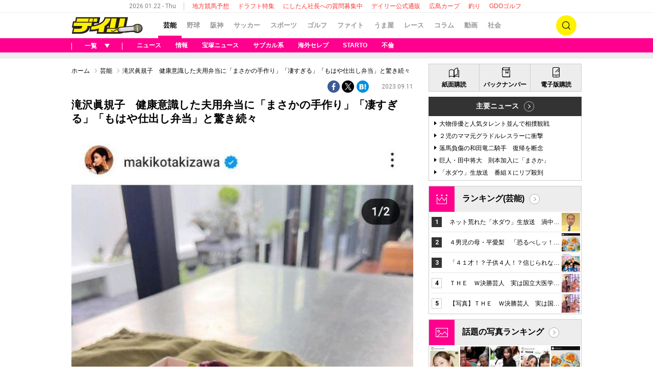

--- FILE ---
content_type: text/html; charset=utf-8
request_url: https://www.google.com/recaptcha/api2/aframe
body_size: 175
content:
<!DOCTYPE HTML><html><head><meta http-equiv="content-type" content="text/html; charset=UTF-8"></head><body><script nonce="wTPgGq-R5pYZ8enQ0bAFIg">/** Anti-fraud and anti-abuse applications only. See google.com/recaptcha */ try{var clients={'sodar':'https://pagead2.googlesyndication.com/pagead/sodar?'};window.addEventListener("message",function(a){try{if(a.source===window.parent){var b=JSON.parse(a.data);var c=clients[b['id']];if(c){var d=document.createElement('img');d.src=c+b['params']+'&rc='+(localStorage.getItem("rc::a")?sessionStorage.getItem("rc::b"):"");window.document.body.appendChild(d);sessionStorage.setItem("rc::e",parseInt(sessionStorage.getItem("rc::e")||0)+1);localStorage.setItem("rc::h",'1769070699683');}}}catch(b){}});window.parent.postMessage("_grecaptcha_ready", "*");}catch(b){}</script></body></html>

--- FILE ---
content_type: application/javascript
request_url: https://cdn.caprofitx.com/media/3727/pfx.js
body_size: 78755
content:
/*! For license information please see pfx.js.LICENSE.txt */
!function(t){var i={};function n(e){if(i[e])return i[e].exports;var o=i[e]={i:e,l:!1,exports:{}};return t[e].call(o.exports,o,o.exports,n),o.l=!0,o.exports}n.m=t,n.c=i,n.d=function(t,i,e){n.o(t,i)||Object.defineProperty(t,i,{enumerable:!0,get:e})},n.r=function(t){"undefined"!=typeof Symbol&&Symbol.toStringTag&&Object.defineProperty(t,Symbol.toStringTag,{value:"Module"}),Object.defineProperty(t,"__esModule",{value:!0})},n.t=function(t,i){if(1&i&&(t=n(t)),8&i)return t;if(4&i&&"object"==typeof t&&t&&t.__esModule)return t;var e=Object.create(null);if(n.r(e),Object.defineProperty(e,"default",{enumerable:!0,value:t}),2&i&&"string"!=typeof t)for(var o in t)n.d(e,o,function(i){return t[i]}.bind(null,o));return e},n.n=function(t){var i=t&&t.__esModule?function(){return t.default}:function(){return t};return n.d(i,"a",i),i},n.o=function(t,i){return Object.prototype.hasOwnProperty.call(t,i)},n.p="",n(n.s=0)}([function(t,i,n){n(1)(n(7)('{"id":3727,"defaultPageId":30141,"configs":[{"templateId":"pfx_template_18054","templateName":"embedded","tagId":"18054","expandedClickParams":[],"spotId":"pfxad_18054","responsiveEnabled":false,"preRender":true,"notrim":false,"activeOverlaySetting":{"enabled":false},"sdkIntegrationSetting":{"enabled":false},"templateHtml":"<div class=\\"pfxAd_18054\\">\\n    <div class=\\"pfx_link\\" data-pfx-link>\\n        <div class=\\"pfx_icon\\"><img data-pfx-icon></div>\\n        <div class=\\"pfx_long\\"><span data-pfx-title-long></span></div>\\n        <div class=\\"pfx_pr\\"><span data-pfx-optout-link-only>PR</span></div>\\n    </div>\\n<style>body{padding:0;margin:0}address,blockquote,dd,div,dl,dt,fieldset,form,img,input,li,ol,p,pre,span,ul{margin:0;padding:0;list-style:none}h1,h2,h3,h4,h5,h6{margin:0;padding:0;font-size:100%;font-weight:400;font-style:normal}.pfxAd_18054{padding:0 0 12px;overflow:hidden;text-align:left;border-bottom:1px #e6e6e6 solid;box-sizing:border-box;height:93px}.pfxAd_18054 a{text-decoration:none;color:#06c}.pfxAd_18054 .pfx_icon{width:80px;height:80px;margin-right:10px;float:left}.pfxAd_18054 .pfx_icon img{width:100%}.pfxAd_18054 .pfx_long{overflow:hidden;text-overflow:ellipsis;display:-webkit-box;-webkit-box-orient:vertical;-webkit-line-clamp:3;font-size:15px}.pfxAd_18054 .pfx_pr a{display:inline;color:#000;float:right;font-size:10px}</style>\\n</div>\\n","version":2,"styleSetting":{"amp":{"enabled":false},"overlay":{"enabled":false}},"onpfxadloadDisabled":false},{"templateId":"pfx_template_19994","templateName":"embedded","tagId":"19994","spotId":"pfxad_19994","priority":1,"responsiveEnabled":false,"preRender":true,"notrim":false,"templateHtml":"<div class=\\"pfxAd_19994 pfx_quattroAd\\">\\n  <div class=\\"pfx_link\\" data-pfx-link>\\n      <div class=\\"pfx_icon\\"><img data-pfx-icon></div>\\n      <div class=\\"pfx_short\\"><span data-pfx-title-short></span></div>\\n      <div class=\\"pfx_long\\"><span data-pfx-title-long></span></div>\\n         <div class=\\"pfx_pr\\"><span data-pfx-optout-link-only>PR</span></div>\\n  </div>\\n  <style>.pfxAd_19994{overflow:hidden;position:relative;font-family:\\"ヒラギノ角ゴ Pro W3\\",\\"Hiragino Kaku Gothic Pro\\",sans-serif;height:93px;box-sizing:border-box;border-bottom:1px #e6e6e6 solid}.pfxAd_19994 .pfx_link{width:100%}.pfxAd_19994 a{text-decoration:none;width:100%;color:#06c;display:-webkit-inline-box}.pfxAd_19994 .pfx_icon{float:left;margin-right:10px;width:93px;height:93px}.pfxAd_19994 .pfx_icon img{width:100%}.pfxAd_19994 .pfx_img img{width:100%}.pfxAd_19994 .pfx_short{overflow:hidden;text-overflow:ellipsis;display:-webkit-box;-webkit-box-orient:vertical;-webkit-line-clamp:2;text-align:left;font-weight:700;font-size:14px;padding:5px 0}.pfxAd_19994 .pfx_long{overflow:hidden;text-overflow:ellipsis;display:-webkit-box;-webkit-box-orient:vertical;-webkit-line-clamp:2;text-align:left;font-size:12px;color:#333}.pfxAd_19994 .pfx_pr{font-size:10px;position:absolute;bottom:0;left:0;background:rgba(255,255,255,.7);line-height:1;padding:1}.pfxAd_19994 .pfx_pr a{display:inline;color:#333}</style>\\n  </div>","version":2,"onpfxadloadDisabled":false},{"templateId":"pfx_template_19994_2","templateName":"embedded","tagId":"19994","spotId":"pfxad_19994_2","priority":2,"responsiveEnabled":false,"preRender":true,"notrim":false,"templateHtml":"<div class=\\"pfxAd_19994 pfx_quattroAd\\">\\n  <div class=\\"pfx_link\\" data-pfx-link>\\n      <div class=\\"pfx_icon\\"><img data-pfx-icon></div>\\n      <div class=\\"pfx_short\\"><span data-pfx-title-short></span></div>\\n      <div class=\\"pfx_long\\"><span data-pfx-title-long></span></div>\\n         <div class=\\"pfx_pr\\"><span data-pfx-optout-link-only>PR</span></div>\\n  </div>\\n  <style>.pfxAd_19994{overflow:hidden;position:relative;font-family:\\"ヒラギノ角ゴ Pro W3\\",\\"Hiragino Kaku Gothic Pro\\",sans-serif;height:93px;box-sizing:border-box;border-bottom:1px #e6e6e6 solid}.pfxAd_19994 .pfx_link{width:100%}.pfxAd_19994 a{text-decoration:none;width:100%;color:#06c;display:-webkit-inline-box}.pfxAd_19994 .pfx_icon{float:left;margin-right:10px;width:93px;height:93px}.pfxAd_19994 .pfx_icon img{width:100%}.pfxAd_19994 .pfx_img img{width:100%}.pfxAd_19994 .pfx_short{overflow:hidden;text-overflow:ellipsis;display:-webkit-box;-webkit-box-orient:vertical;-webkit-line-clamp:2;text-align:left;font-weight:700;font-size:14px;padding:5px 0}.pfxAd_19994 .pfx_long{overflow:hidden;text-overflow:ellipsis;display:-webkit-box;-webkit-box-orient:vertical;-webkit-line-clamp:2;text-align:left;font-size:12px;color:#333}.pfxAd_19994 .pfx_pr{font-size:10px;position:absolute;bottom:0;left:0;background:rgba(255,255,255,.7);line-height:1;padding:1}.pfxAd_19994 .pfx_pr a{display:inline;color:#333}</style>\\n  </div>","version":2,"onpfxadloadDisabled":false},{"templateId":"pfx_template_19994_3","templateName":"embedded","tagId":"19994","spotId":"pfxad_19994_3","priority":3,"responsiveEnabled":false,"preRender":true,"notrim":false,"templateHtml":"<div class=\\"pfxAd_19994 pfx_quattroAd\\">\\n  <div class=\\"pfx_link\\" data-pfx-link>\\n      <div class=\\"pfx_icon\\"><img data-pfx-icon></div>\\n      <div class=\\"pfx_short\\"><span data-pfx-title-short></span></div>\\n      <div class=\\"pfx_long\\"><span data-pfx-title-long></span></div>\\n         <div class=\\"pfx_pr\\"><span data-pfx-optout-link-only>PR</span></div>\\n  </div>\\n  <style>.pfxAd_19994{overflow:hidden;position:relative;font-family:\\"ヒラギノ角ゴ Pro W3\\",\\"Hiragino Kaku Gothic Pro\\",sans-serif;height:93px;box-sizing:border-box;border-bottom:1px #e6e6e6 solid}.pfxAd_19994 .pfx_link{width:100%}.pfxAd_19994 a{text-decoration:none;width:100%;color:#06c;display:-webkit-inline-box}.pfxAd_19994 .pfx_icon{float:left;margin-right:10px;width:93px;height:93px}.pfxAd_19994 .pfx_icon img{width:100%}.pfxAd_19994 .pfx_img img{width:100%}.pfxAd_19994 .pfx_short{overflow:hidden;text-overflow:ellipsis;display:-webkit-box;-webkit-box-orient:vertical;-webkit-line-clamp:2;text-align:left;font-weight:700;font-size:14px;padding:5px 0}.pfxAd_19994 .pfx_long{overflow:hidden;text-overflow:ellipsis;display:-webkit-box;-webkit-box-orient:vertical;-webkit-line-clamp:2;text-align:left;font-size:12px;color:#333}.pfxAd_19994 .pfx_pr{font-size:10px;position:absolute;bottom:0;left:0;background:rgba(255,255,255,.7);line-height:1;padding:1}.pfxAd_19994 .pfx_pr a{display:inline;color:#333}</style>\\n  </div>","version":2,"onpfxadloadDisabled":false},{"templateId":"pfx_template_19994_4","templateName":"embedded","tagId":"19994","spotId":"pfxad_19994_4","priority":4,"responsiveEnabled":false,"preRender":true,"notrim":false,"templateHtml":"<div class=\\"pfxAd_19994 pfx_quattroAd\\">\\n  <div class=\\"pfx_link\\" data-pfx-link>\\n      <div class=\\"pfx_icon\\"><img data-pfx-icon></div>\\n      <div class=\\"pfx_short\\"><span data-pfx-title-short></span></div>\\n      <div class=\\"pfx_long\\"><span data-pfx-title-long></span></div>\\n         <div class=\\"pfx_pr\\"><span data-pfx-optout-link-only>PR</span></div>\\n  </div>\\n  <style>.pfxAd_19994{overflow:hidden;position:relative;font-family:\\"ヒラギノ角ゴ Pro W3\\",\\"Hiragino Kaku Gothic Pro\\",sans-serif;height:93px;box-sizing:border-box;border-bottom:1px #e6e6e6 solid}.pfxAd_19994 .pfx_link{width:100%}.pfxAd_19994 a{text-decoration:none;width:100%;color:#06c;display:-webkit-inline-box}.pfxAd_19994 .pfx_icon{float:left;margin-right:10px;width:93px;height:93px}.pfxAd_19994 .pfx_icon img{width:100%}.pfxAd_19994 .pfx_img img{width:100%}.pfxAd_19994 .pfx_short{overflow:hidden;text-overflow:ellipsis;display:-webkit-box;-webkit-box-orient:vertical;-webkit-line-clamp:2;text-align:left;font-weight:700;font-size:14px;padding:5px 0}.pfxAd_19994 .pfx_long{overflow:hidden;text-overflow:ellipsis;display:-webkit-box;-webkit-box-orient:vertical;-webkit-line-clamp:2;text-align:left;font-size:12px;color:#333}.pfxAd_19994 .pfx_pr{font-size:10px;position:absolute;bottom:0;left:0;background:rgba(255,255,255,.7);line-height:1;padding:1}.pfxAd_19994 .pfx_pr a{display:inline;color:#333}</style>\\n  </div>","version":2,"onpfxadloadDisabled":false},{"templateId":"pfx_template_20554","templateName":"embedded","tagId":"20554","spotId":"pfxad_20554","responsiveEnabled":false,"preRender":true,"notrim":false,"onpfxadrendered":"function (ads, adcallscope) {\\n    if (window.frameElement) {\\n      window.frameElement.style.width = \\"100%\\";\\n    }\\n  }","templateHtml":"      <div class=\\"pfxAd_20554\\">\\n        <div class=\\"pfx_link\\" data-pfx-link>\\n            <div class=\\"pfx_icon\\"><img data-pfx-icon></div>\\n            <div class=\\"pfx_short\\"><span data-pfx-title-short></span></div>\\n            <div class=\\"pfx_long\\"><span data-pfx-title-long></span></div>\\n               <div class=\\"pfx_pr\\"><span data-pfx-optout-link-only>PR</span></div>\\n               <div class=\\"pfx_btn\\">続きを見る</div>\\n        </div>\\n        <style>.pfxAd_20554{overflow:hidden;position:relative;font-family:\\"ヒラギノ角ゴ Pro W3\\",\\"Hiragino Kaku Gothic Pro\\",sans-serif;background:#fff;border-top:solid 1px #c1c2c3;border-bottom:solid 1px #c1c2c3;box-sizing:border-box;padding-right:10px}.pfxAd_20554 a{text-decoration:none;width:100%}.pfxAd_20554 .pfx_icon{float:left;margin-right:10px;width:98px;height:98px}.pfxAd_20554 .pfx_icon img{width:100%}.pfxAd_20554 .pfx_short{overflow:hidden;text-overflow:ellipsis;display:-webkit-box;-webkit-box-orient:vertical;-webkit-line-clamp:1;text-align:left;font-size:16px;font-weight:700;color:#000}.pfxAd_20554 .pfx_long{overflow:hidden;text-overflow:ellipsis;display:-webkit-box;-webkit-box-orient:vertical;-webkit-line-clamp:2;text-align:left;font-size:12px;color:#345}.pfxAd_20554 .pfx_pr{position:absolute;bottom:0;left:0;line-height:1;background:rgba(0,0,0,.4);padding:0 2px;font-size:10px}.pfxAd_20554 .pfx_pr a{display:inline;color:#fff}.pfxAd_20554 .pfx_btn{background-color:#fff100;color:#000;font-weight:700;text-align:center;position:absolute;bottom:5px;right:5px;font-size:12px;padding:5px 20px;border-radius:6px;text-shadow:0 -1px 0 #fff100;box-shadow:1px 1px 5px #bebebe}</style>\\n        </div>","version":2,"onpfxadloadDisabled":false},{"templateId":"pfx_template_20804","templateName":"embedded","tagId":"20804","expandedClickParams":[],"spotId":"pfxad_20804","priority":1,"responsiveEnabled":false,"preRender":true,"notrim":false,"onpfxadrendered":"function (ads, adcallscope) {\\n    if (window.frameElement) {\\n      window.frameElement.style.height = \\"320px\\";\\n      window.frameElement.style.width = \\"100%\\";\\n    }\\n  }","activeOverlaySetting":{"enabled":false},"sdkIntegrationSetting":{"enabled":false},"templateHtml":"<div class=\\"pfxAd_20804 pfx_quattroAd\\">\\n    <div class=\\"pfx_link\\" data-pfx-link>\\n        <div class=\\"pfx_icon\\"><img data-pfx-icon></div>\\n        <div class=\\"pfx_short\\"><span data-pfx-title-short></span></div>\\n        <div class=\\"pfx_long\\"><span data-pfx-title-long></span></div>\\n           <div class=\\"pfx_pr\\"><span data-pfx-optout-link-only>PR</span></div>\\n    </div>\\n    <style>.pfxAd_20804{overflow:hidden;position:relative;font-family:\\"ヒラギノ角ゴ Pro W3\\",\\"Hiragino Kaku Gothic Pro\\",sans-serif;box-sizing:border-box;height:80px;border-bottom:1px #e6e6e6 solid}.pfxAd_20804 .pfx_link{width:100%}.pfxAd_20804 a{text-decoration:none;width:100%;color:#06c;display:-webkit-inline-box}.pfxAd_20804 .pfx_icon{float:left;margin-right:10px;width:80px;height:80px}.pfxAd_20804 .pfx_icon img{width:100%}.pfxAd_20804 .pfx_img img{width:100%}.pfxAd_20804 .pfx_short{overflow:hidden;text-overflow:ellipsis;display:-webkit-box;-webkit-box-orient:vertical;-webkit-line-clamp:2;text-align:left;font-size:14px;padding:5px 0}.pfxAd_20804 .pfx_long{overflow:hidden;text-overflow:ellipsis;display:-webkit-box;-webkit-box-orient:vertical;-webkit-line-clamp:1;text-align:left;font-size:12px;color:#333}.pfxAd_20804 .pfx_pr{font-size:10px;position:absolute;bottom:0;left:0;background:rgba(255,255,255,.7);line-height:1;padding:1}.pfxAd_20804 .pfx_pr a{display:inline;color:#333}</style>\\n    </div>","version":2,"styleSetting":{"amp":{"enabled":false},"overlay":{"enabled":false}},"onpfxadloadDisabled":false},{"templateId":"pfx_template_20804_2","templateName":"embedded","tagId":"20804","expandedClickParams":[],"spotId":"pfxad_20804_2","priority":2,"responsiveEnabled":false,"preRender":true,"notrim":false,"onpfxadrendered":"function (ads, adcallscope) {\\n    if (window.frameElement) {\\n      window.frameElement.style.height = \\"320px\\";\\n      window.frameElement.style.width = \\"100%\\";\\n    }\\n  }","activeOverlaySetting":{"enabled":false},"sdkIntegrationSetting":{"enabled":false},"templateHtml":"<div class=\\"pfxAd_20804 pfx_quattroAd\\">\\n    <div class=\\"pfx_link\\" data-pfx-link>\\n        <div class=\\"pfx_icon\\"><img data-pfx-icon></div>\\n        <div class=\\"pfx_short\\"><span data-pfx-title-short></span></div>\\n        <div class=\\"pfx_long\\"><span data-pfx-title-long></span></div>\\n           <div class=\\"pfx_pr\\"><span data-pfx-optout-link-only>PR</span></div>\\n    </div>\\n    <style>.pfxAd_20804{overflow:hidden;position:relative;font-family:\\"ヒラギノ角ゴ Pro W3\\",\\"Hiragino Kaku Gothic Pro\\",sans-serif;box-sizing:border-box;height:80px;border-bottom:1px #e6e6e6 solid}.pfxAd_20804 .pfx_link{width:100%}.pfxAd_20804 a{text-decoration:none;width:100%;color:#06c;display:-webkit-inline-box}.pfxAd_20804 .pfx_icon{float:left;margin-right:10px;width:80px;height:80px}.pfxAd_20804 .pfx_icon img{width:100%}.pfxAd_20804 .pfx_img img{width:100%}.pfxAd_20804 .pfx_short{overflow:hidden;text-overflow:ellipsis;display:-webkit-box;-webkit-box-orient:vertical;-webkit-line-clamp:2;text-align:left;font-size:14px;padding:5px 0}.pfxAd_20804 .pfx_long{overflow:hidden;text-overflow:ellipsis;display:-webkit-box;-webkit-box-orient:vertical;-webkit-line-clamp:1;text-align:left;font-size:12px;color:#333}.pfxAd_20804 .pfx_pr{font-size:10px;position:absolute;bottom:0;left:0;background:rgba(255,255,255,.7);line-height:1;padding:1}.pfxAd_20804 .pfx_pr a{display:inline;color:#333}</style>\\n    </div>","version":2,"styleSetting":{"amp":{"enabled":false},"overlay":{"enabled":false}},"onpfxadloadDisabled":false},{"templateId":"pfx_template_20804_3","templateName":"embedded","tagId":"20804","expandedClickParams":[],"spotId":"pfxad_20804_3","priority":3,"responsiveEnabled":false,"preRender":true,"notrim":false,"onpfxadrendered":"function (ads, adcallscope) {\\n    if (window.frameElement) {\\n      window.frameElement.style.height = \\"320px\\";\\n      window.frameElement.style.width = \\"100%\\";\\n    }\\n  }","activeOverlaySetting":{"enabled":false},"sdkIntegrationSetting":{"enabled":false},"templateHtml":"<div class=\\"pfxAd_20804 pfx_quattroAd\\">\\n    <div class=\\"pfx_link\\" data-pfx-link>\\n        <div class=\\"pfx_icon\\"><img data-pfx-icon></div>\\n        <div class=\\"pfx_short\\"><span data-pfx-title-short></span></div>\\n        <div class=\\"pfx_long\\"><span data-pfx-title-long></span></div>\\n           <div class=\\"pfx_pr\\"><span data-pfx-optout-link-only>PR</span></div>\\n    </div>\\n    <style>.pfxAd_20804{overflow:hidden;position:relative;font-family:\\"ヒラギノ角ゴ Pro W3\\",\\"Hiragino Kaku Gothic Pro\\",sans-serif;box-sizing:border-box;height:80px;border-bottom:1px #e6e6e6 solid}.pfxAd_20804 .pfx_link{width:100%}.pfxAd_20804 a{text-decoration:none;width:100%;color:#06c;display:-webkit-inline-box}.pfxAd_20804 .pfx_icon{float:left;margin-right:10px;width:80px;height:80px}.pfxAd_20804 .pfx_icon img{width:100%}.pfxAd_20804 .pfx_img img{width:100%}.pfxAd_20804 .pfx_short{overflow:hidden;text-overflow:ellipsis;display:-webkit-box;-webkit-box-orient:vertical;-webkit-line-clamp:2;text-align:left;font-size:14px;padding:5px 0}.pfxAd_20804 .pfx_long{overflow:hidden;text-overflow:ellipsis;display:-webkit-box;-webkit-box-orient:vertical;-webkit-line-clamp:1;text-align:left;font-size:12px;color:#333}.pfxAd_20804 .pfx_pr{font-size:10px;position:absolute;bottom:0;left:0;background:rgba(255,255,255,.7);line-height:1;padding:1}.pfxAd_20804 .pfx_pr a{display:inline;color:#333}</style>\\n    </div>","version":2,"styleSetting":{"amp":{"enabled":false},"overlay":{"enabled":false}},"onpfxadloadDisabled":false},{"templateId":"pfx_template_20804_4","templateName":"embedded","tagId":"20804","expandedClickParams":[],"spotId":"pfxad_20804_4","priority":4,"responsiveEnabled":false,"preRender":true,"notrim":false,"onpfxadrendered":"function (ads, adcallscope) {\\n    if (window.frameElement) {\\n      window.frameElement.style.height = \\"320px\\";\\n      window.frameElement.style.width = \\"100%\\";\\n    }\\n  }","activeOverlaySetting":{"enabled":false},"sdkIntegrationSetting":{"enabled":false},"templateHtml":"<div class=\\"pfxAd_20804 pfx_quattroAd\\">\\n    <div class=\\"pfx_link\\" data-pfx-link>\\n        <div class=\\"pfx_icon\\"><img data-pfx-icon></div>\\n        <div class=\\"pfx_short\\"><span data-pfx-title-short></span></div>\\n        <div class=\\"pfx_long\\"><span data-pfx-title-long></span></div>\\n           <div class=\\"pfx_pr\\"><span data-pfx-optout-link-only>PR</span></div>\\n    </div>\\n    <style>.pfxAd_20804{overflow:hidden;position:relative;font-family:\\"ヒラギノ角ゴ Pro W3\\",\\"Hiragino Kaku Gothic Pro\\",sans-serif;box-sizing:border-box;height:80px;border-bottom:1px #e6e6e6 solid}.pfxAd_20804 .pfx_link{width:100%}.pfxAd_20804 a{text-decoration:none;width:100%;color:#06c;display:-webkit-inline-box}.pfxAd_20804 .pfx_icon{float:left;margin-right:10px;width:80px;height:80px}.pfxAd_20804 .pfx_icon img{width:100%}.pfxAd_20804 .pfx_img img{width:100%}.pfxAd_20804 .pfx_short{overflow:hidden;text-overflow:ellipsis;display:-webkit-box;-webkit-box-orient:vertical;-webkit-line-clamp:2;text-align:left;font-size:14px;padding:5px 0}.pfxAd_20804 .pfx_long{overflow:hidden;text-overflow:ellipsis;display:-webkit-box;-webkit-box-orient:vertical;-webkit-line-clamp:1;text-align:left;font-size:12px;color:#333}.pfxAd_20804 .pfx_pr{font-size:10px;position:absolute;bottom:0;left:0;background:rgba(255,255,255,.7);line-height:1;padding:1}.pfxAd_20804 .pfx_pr a{display:inline;color:#333}</style>\\n    </div>","version":2,"styleSetting":{"amp":{"enabled":false},"overlay":{"enabled":false}},"onpfxadloadDisabled":false},{"templateId":"pfx_template_21929","templateName":"embedded","tagId":"21929","expandedClickParams":[],"spotId":"pfxad_21929","priority":1,"responsiveEnabled":false,"preRender":true,"notrim":false,"activeOverlaySetting":{"enabled":false},"sdkIntegrationSetting":{"enabled":false},"templateHtml":"<div class=\\"pfxAd_21929 pfx_quattroAd\\">\\n  <div class=\\"pfx_link\\" data-pfx-link>\\n      <div class=\\"pfx_icon\\"><img data-pfx-icon></div>\\n      <div class=\\"pfx_short\\"><span data-pfx-title-short></span></div>\\n      <div class=\\"pfx_long\\"><span data-pfx-title-long></span></div>\\n         <div class=\\"pfx_pr\\"><span data-pfx-optout-link-only>PR</span></div>\\n  </div>\\n  <style>.pfxAd_21929{overflow:hidden;position:relative;font-family:\\"ヒラギノ角ゴ Pro W3\\",\\"Hiragino Kaku Gothic Pro\\",sans-serif;height:93px;box-sizing:border-box;border-bottom:1px #e6e6e6 solid}.pfxAd_21929 .pfx_link{width:100%}.pfxAd_21929 a{text-decoration:none;width:100%;color:#06c;display:-webkit-inline-box}.pfxAd_21929 .pfx_icon{float:left;margin-right:10px;width:93px;height:93px}.pfxAd_21929 .pfx_icon img{width:100%}.pfxAd_21929 .pfx_img img{width:100%}.pfxAd_21929 .pfx_short{overflow:hidden;text-overflow:ellipsis;display:-webkit-box;-webkit-box-orient:vertical;-webkit-line-clamp:2;text-align:left;font-weight:700;font-size:14px;padding:5px 0}.pfxAd_21929 .pfx_long{overflow:hidden;text-overflow:ellipsis;display:-webkit-box;-webkit-box-orient:vertical;-webkit-line-clamp:2;text-align:left;font-size:12px;color:#333}.pfxAd_21929 .pfx_pr{font-size:10px;position:absolute;bottom:0;left:0;background:rgba(255,255,255,.7);line-height:1;padding:1}.pfxAd_21929 .pfx_pr a{display:inline;color:#333}</style>\\n  </div>","version":2,"styleSetting":{"amp":{"enabled":false},"overlay":{"enabled":false}},"deviceSetting":{"deviceSizeCondition":{"width":{},"height":{}}},"onpfxadloadDisabled":false},{"templateId":"overlay/pfxad_100_video.html","templateName":"embedded","tagId":"24035","expandedClickParams":[],"spotId":"pfxad_24035","priority":1,"responsiveEnabled":false,"preRender":false,"notrim":true,"assets":[{"name":"descriptionText","prop":{"len":100}},{"name":"sponsoredByMessage","prop":{"len":100}},{"name":"video","prop":{"ext":{"h":100,"w":320},"required":1}}],"videoSetting":{"autoReplay":true,"playLimitCount":1,"replayDelayMillis":0},"maxVideoPlayTotalNth":10,"templateHtml":"<div class=\\"pfxAd_100_video pfxAd_overlay\\">\\n<div class=\\"pfx_link\\" data-pfx-link>\\n<div class=\\"pfx_video\\" data-pfx-video></div>\\n<div class=\\"pfx_sponsored\\"><span data-pfx-optout-link-only>[PR]</span><span data-pfx-sponsored-by-message></span></div>\\n<div class=\\"pfx_long\\">\\n<span data-pfx-title-long></span>\\n</div>\\n<div class=\\"pfx_btn_wrap\\">\\n<div class=\\"pfx_btn\\">\\n    続きを見る\\n</div>\\n</div>\\n</div>\\n<style>.pfxAd_100_video{overflow:hidden;font-family:\\"ヒラギノ角ゴ Pro W3\\",\\"Hiragino Kaku Gothic Pro\\",sans-serif;height:100px;width:100%;box-sizing:border-box;background:#fff;z-index:99999;border-top:1px solid #e5e5e5;text-align:left}.pfxAd_100_video .pfx_link{position:relative;display:inline-block;width:100%}.pfxAd_100_video a{text-decoration:none!important;width:100%}.pfxAd_100_video .pfx_video{float:left;margin-right:5px}.pfxAd_100_video .pfx_sponsored{color:#3c4043;position:absolute;bottom:3px;left:182px;line-height:1.5;overflow:hidden;text-overflow:ellipsis;display:-webkit-box;-webkit-box-orient:vertical;-webkit-line-clamp:2;padding-right:27%;font-size:10px}.pfxAd_100_video .pfx_sponsored a{display:inline;color:#3c4043;text-decoration:none!important}.pfxAd_100_video .pfx_optout{width:13px;vertical-align:text-bottom}.pfxAd_100_video .pfx_long{overflow:hidden;text-overflow:ellipsis;display:-webkit-box;-webkit-box-orient:vertical;-webkit-line-clamp:3;text-align:left;color:#007aff;font-size:13px;font-weight:700;line-height:1.8;padding-top:2px;text-align:left}.pfxAd_100_video.pfx_long a{color:#007aff}.pfxAd_100_video iframe{width:177px!important;height:100px!important;background:#000}.pfxAd_100_video .pfx_btn_wrap{border-radius:50px;-webkit-box-sizing:border-box;box-sizing:border-box;background:#1967d2;display:block;height:24px;position:absolute;text-align:center;bottom:0;width:26%;right:0}.pfxAd_100_video .pfx_btn{-webkit-animation:pfx_anim 4s linear 0s infinite normal;animation:pfx_anim 4s linear 0s infinite normal;border-radius:50px;background:#007aff;-webkit-box-sizing:border-box;box-sizing:border-box;color:#fff;display:block;height:24px;overflow:hidden;position:relative;text-align:center;-webkit-transform:translateY(-17%);transform:translateY(-17%);font-weight:700;font-size:14px;padding-top:3px}.pfxAd_100_video .pfx_btn img{display:inline;width:12px;margin-right:4px;vertical-align:text-bottom}@-webkit-keyframes pfx_anim{0%{-webkit-transform:translateY(-17%)}35%{-webkit-transform:translateY(-17%)}36%{-webkit-transform:translateY(0)}37%{-webkit-transform:translateY(0)}38%{-webkit-transform:translateY(-17%)}75%{-webkit-transform:translateY(-17%)}76%{-webkit-transform:translateY(0)}77%{-webkit-transform:translateY(0)}78%{-webkit-transform:translateY(-17%)}85%{-webkit-transform:translateY(-17%)}86%{-webkit-transform:translateY(0)}87%{-webkit-transform:translateY(0)}88%{-webkit-transform:translateY(-17%)}100%{-webkit-transform:translateY(-17%)}}@keyframes pfx_anim{0%{-webkit-transform:translateY(-17%)}35%{-webkit-transform:translateY(-17%)}36%{-webkit-transform:translateY(0)}37%{-webkit-transform:translateY(0)}38%{-webkit-transform:translateY(-17%)}75%{-webkit-transform:translateY(-17%)}76%{-webkit-transform:translateY(0)}77%{-webkit-transform:translateY(0)}78%{-webkit-transform:translateY(-17%)}85%{-webkit-transform:translateY(-17%)}86%{-webkit-transform:translateY(0)}87%{-webkit-transform:translateY(0)}88%{-webkit-transform:translateY(-17%)}100%{-webkit-transform:translateY(-17%)}}</style>\\n</div>\\n","templateStyleSelectors":{"link":[".pfx_long"],"background":[".pfx_btn",".pfx_btn_wrap"]},"version":2,"styleSetting":{"amp":{"enabled":false},"banner":{"width":"320px","height":"100px"},"overlay":{"enabled":true,"paddingSettings":["expand_native"]}},"deviceSetting":{"deviceSizeCondition":{"width":{},"height":{}}},"onpfxadloadDisabled":false},{"templateId":"pfxad_24036_template_0","templateName":"embedded","tagId":"24036","expandedClickParams":[],"spotId":"pfxad_24036","responsiveEnabled":false,"preRender":false,"notrim":true,"assets":[{"name":"descriptionText","prop":{"len":100}}],"activeOverlaySetting":{"enabled":false},"sdkIntegrationSetting":{"enabled":false},"templateHtml":"<div class=\\"pfxAd_100_icon pfxAd_overlay\\">\\n\\t<div class=\\"pfx_link\\" data-pfx-link>\\n\\n\\t\\t<div class=\\"pfx_long\\">\\n\\t\\t\\t<span data-pfx-title-long></span>\\n\\t\\t</div>\\n\\t\\t<div class=\\"pfx_sponsored\\">\\n\\t\\t\\t<span data-pfx-optout-link-only>[PR]</span></div>\\n\\t\\t<div class=\\"pfx_btn_wrap\\">\\n\\t\\t\\t<div class=\\"pfx_btn\\">\\n\\t\\t\\t\\t続きを見る\\n\\t\\t\\t</div>\\n\\t\\t</div>\\n\\t</div>\\n\\t<style>.pfxAd_100_icon{overflow:hidden;font-family:\\"ヒラギノ角ゴ Pro W3\\",\\"Hiragino Kaku Gothic Pro\\",sans-serif;height:100px;width:100%;box-sizing:border-box;background:#fff;z-index:99999;text-align:left}.pfxAd_100_icon .pfx_link{position:relative;display:inline-block;width:100%}.pfxAd_100_icon a{text-decoration:none!important;height:100px;display:block;padding-top:10px;padding-left:10px}.pfxAd_100_icon .pfx_icon{float:left;margin-right:5px;width:100px;height:100px}.pfxAd_100_icon .pfx_icon img{width:100%}.pfxAd_100_icon .pfx_sponsored{margin-top:1em;color:#3c4043;font-size:10px}.pfxAd_100_icon .pfx_sponsored a{display:inline;color:#3c4043;text-decoration:none!important}.pfxAd_100_icon .pfx_optout{width:13px;vertical-align:text-bottom}.pfxAd_100_icon .pfx_long{overflow:hidden;text-overflow:ellipsis;display:-webkit-box;-webkit-box-orient:vertical;-webkit-line-clamp:3;text-align:left;color:#000;font-size:15px;font-weight:700;line-height:1.8;padding-top:2px;text-align:left}.pfxAd_100_icon.pfx_long a{color:#345}.pfxAd_100_icon iframe{width:164px!important;height:100px!important;background:#000}.pfxAd_100_icon .pfx_btn_wrap{border-radius:50px;-webkit-box-sizing:border-box;box-sizing:border-box;background:#cc1078;display:block;height:24px;position:absolute;text-align:center;bottom:0;width:26%;right:0}.pfxAd_100_icon .pfx_btn{-webkit-animation:pfx_anim 4s linear 0s infinite normal;animation:pfx_anim 4s linear 0s infinite normal;border-radius:50px;background:#ff008e;-webkit-box-sizing:border-box;box-sizing:border-box;color:#fff;display:block;height:24px;overflow:hidden;position:relative;text-align:center;-webkit-transform:translateY(-17%);transform:translateY(-17%);font-weight:700;font-size:14px;padding-top:3px}.pfxAd_100_icon .pfx_btn img{display:inline;width:12px;margin-right:4px;vertical-align:text-bottom}@-webkit-keyframes pfx_anim{0%{-webkit-transform:translateY(-17%)}35%{-webkit-transform:translateY(-17%)}36%{-webkit-transform:translateY(0)}37%{-webkit-transform:translateY(0)}38%{-webkit-transform:translateY(-17%)}75%{-webkit-transform:translateY(-17%)}76%{-webkit-transform:translateY(0)}77%{-webkit-transform:translateY(0)}78%{-webkit-transform:translateY(-17%)}85%{-webkit-transform:translateY(-17%)}86%{-webkit-transform:translateY(0)}87%{-webkit-transform:translateY(0)}88%{-webkit-transform:translateY(-17%)}100%{-webkit-transform:translateY(-17%)}}@keyframes pfx_anim{0%{-webkit-transform:translateY(-17%)}35%{-webkit-transform:translateY(-17%)}36%{-webkit-transform:translateY(0)}37%{-webkit-transform:translateY(0)}38%{-webkit-transform:translateY(-17%)}75%{-webkit-transform:translateY(-17%)}76%{-webkit-transform:translateY(0)}77%{-webkit-transform:translateY(0)}78%{-webkit-transform:translateY(-17%)}85%{-webkit-transform:translateY(-17%)}86%{-webkit-transform:translateY(0)}87%{-webkit-transform:translateY(0)}88%{-webkit-transform:translateY(-17%)}100%{-webkit-transform:translateY(-17%)}}</style>\\n</div>","version":2,"styleSetting":{"amp":{"enabled":false},"banner":{"width":"320px","height":"100px"},"overlay":{"enabled":true,"paddingSettings":["expand_native"]}},"deviceSetting":{"deviceSizeCondition":{"width":{},"height":{}}},"onpfxadloadDisabled":false},{"templateName":"embedded","tagId":"24037","expandedClickParams":[],"spotId":"pfxad_24037","priority":1,"adFormat":"banner","responsiveEnabled":false,"preRender":false,"notrim":false,"version":2,"styleSetting":{"amp":{"enabled":false},"banner":{"width":"320px","height":"100px"},"overlay":{"enabled":true,"paddingSettings":["expand_banner_100"]},"interstitial":{"enabled":false}},"deviceSetting":{"deviceSizeCondition":{"width":{},"height":{}}},"onpfxadloadDisabled":false},{"templateId":"overlay/pfxad_100_video.html","templateName":"embedded","tagId":"24255","expandedClickParams":[],"spotId":"pfxad_24255","priority":1,"responsiveEnabled":false,"preRender":false,"notrim":true,"assets":[{"name":"descriptionText","prop":{"len":100}},{"name":"sponsoredByMessage","prop":{"len":100}},{"name":"video","prop":{"ext":{"h":100,"w":320},"required":1}}],"videoSetting":{"autoReplay":true,"playLimitCount":1,"replayDelayMillis":0},"maxVideoPlayTotalNth":10,"templateHtml":"<div class=\\"pfxAd_100_video pfxAd_overlay\\">\\n<div class=\\"pfx_link\\" data-pfx-link>\\n<div class=\\"pfx_video\\" data-pfx-video></div>\\n<div class=\\"pfx_sponsored\\"><span data-pfx-optout-link-only>[PR]</span><span data-pfx-sponsored-by-message></span></div>\\n<div class=\\"pfx_long\\">\\n<span data-pfx-title-long></span>\\n</div>\\n<div class=\\"pfx_btn_wrap\\">\\n<div class=\\"pfx_btn\\">\\n    続きを見る\\n</div>\\n</div>\\n</div>\\n<style>.pfxAd_100_video{overflow:hidden;font-family:\\"ヒラギノ角ゴ Pro W3\\",\\"Hiragino Kaku Gothic Pro\\",sans-serif;height:100px;width:100%;box-sizing:border-box;background:#fff;z-index:99999;border-top:1px solid #e5e5e5;text-align:left}.pfxAd_100_video .pfx_link{position:relative;display:inline-block;width:100%}.pfxAd_100_video a{text-decoration:none!important;width:100%}.pfxAd_100_video .pfx_video{float:left;margin-right:5px}.pfxAd_100_video .pfx_sponsored{color:#3c4043;position:absolute;bottom:3px;left:182px;line-height:1.5;overflow:hidden;text-overflow:ellipsis;display:-webkit-box;-webkit-box-orient:vertical;-webkit-line-clamp:2;padding-right:27%;font-size:10px}.pfxAd_100_video .pfx_sponsored a{display:inline;color:#3c4043;text-decoration:none!important}.pfxAd_100_video .pfx_optout{width:13px;vertical-align:text-bottom}.pfxAd_100_video .pfx_long{overflow:hidden;text-overflow:ellipsis;display:-webkit-box;-webkit-box-orient:vertical;-webkit-line-clamp:3;text-align:left;color:#007aff;font-size:13px;font-weight:700;line-height:1.8;padding-top:2px;text-align:left}.pfxAd_100_video.pfx_long a{color:#007aff}.pfxAd_100_video iframe{width:177px!important;height:100px!important;background:#000}.pfxAd_100_video .pfx_btn_wrap{border-radius:50px;-webkit-box-sizing:border-box;box-sizing:border-box;background:#1967d2;display:block;height:24px;position:absolute;text-align:center;bottom:0;width:26%;right:0}.pfxAd_100_video .pfx_btn{-webkit-animation:pfx_anim 4s linear 0s infinite normal;animation:pfx_anim 4s linear 0s infinite normal;border-radius:50px;background:#007aff;-webkit-box-sizing:border-box;box-sizing:border-box;color:#fff;display:block;height:24px;overflow:hidden;position:relative;text-align:center;-webkit-transform:translateY(-17%);transform:translateY(-17%);font-weight:700;font-size:14px;padding-top:3px}.pfxAd_100_video .pfx_btn img{display:inline;width:12px;margin-right:4px;vertical-align:text-bottom}@-webkit-keyframes pfx_anim{0%{-webkit-transform:translateY(-17%)}35%{-webkit-transform:translateY(-17%)}36%{-webkit-transform:translateY(0)}37%{-webkit-transform:translateY(0)}38%{-webkit-transform:translateY(-17%)}75%{-webkit-transform:translateY(-17%)}76%{-webkit-transform:translateY(0)}77%{-webkit-transform:translateY(0)}78%{-webkit-transform:translateY(-17%)}85%{-webkit-transform:translateY(-17%)}86%{-webkit-transform:translateY(0)}87%{-webkit-transform:translateY(0)}88%{-webkit-transform:translateY(-17%)}100%{-webkit-transform:translateY(-17%)}}@keyframes pfx_anim{0%{-webkit-transform:translateY(-17%)}35%{-webkit-transform:translateY(-17%)}36%{-webkit-transform:translateY(0)}37%{-webkit-transform:translateY(0)}38%{-webkit-transform:translateY(-17%)}75%{-webkit-transform:translateY(-17%)}76%{-webkit-transform:translateY(0)}77%{-webkit-transform:translateY(0)}78%{-webkit-transform:translateY(-17%)}85%{-webkit-transform:translateY(-17%)}86%{-webkit-transform:translateY(0)}87%{-webkit-transform:translateY(0)}88%{-webkit-transform:translateY(-17%)}100%{-webkit-transform:translateY(-17%)}}</style>\\n</div>\\n","templateStyleSelectors":{"link":[".pfx_long"],"background":[".pfx_btn",".pfx_btn_wrap"]},"version":2,"styleSetting":{"amp":{"enabled":false},"banner":{"width":"320px","height":"100px"},"overlay":{"enabled":true,"paddingSettings":["expand_native"]},"parentIframeSize":{"width":"100%","height":"expand"}},"deviceSetting":{"deviceUACondition":{"enableUATypes":["iOS","iPad"]},"deviceSizeCondition":{"width":{},"height":{}}},"onpfxadloadDisabled":false,"basicWidth":"320px","basicHeight":"100px"},{"templateId":"overlay/pfxad_100_icon.html","templateName":"embedded","tagId":"24256","expandedClickParams":[],"spotId":"pfxad_24256","priority":1,"responsiveEnabled":false,"preRender":false,"notrim":true,"assets":[{"name":"iconImage","prop":{"h":100,"w":100}},{"name":"descriptionText","prop":{"len":100}},{"name":"sponsoredByMessage","prop":{"len":100}}],"templateHtml":"\\n\\t<div class=\\"pfxAd_100_icon pfxAd_overlay\\">\\n\\t\\t<div class=\\"pfx_link\\" data-pfx-link>\\n\\t\\t\\t<div class=\\"pfx_icon\\"><img data-pfx-icon></div>\\n\\t\\t\\t\\t<div class=\\"pfx_sponsored\\">\\n\\t\\t\\t\\t\\t<span data-pfx-optout-link-only>[PR]</span><span data-pfx-sponsored-by-message></span></div>\\n\\t\\t\\t\\t<div class=\\"pfx_long\\">\\n\\t\\t\\t\\t\\t<span data-pfx-title-long></span>\\n\\t\\t\\t\\t</div>\\n\\t\\t\\t\\t<div class=\\"pfx_btn_wrap\\">\\n\\t\\t\\t\\t\\t<div class=\\"pfx_btn\\">\\n\\t\\t\\t\\t\\t\\t続きを見る\\n\\t\\t\\t\\t\\t</div>\\n\\t\\t\\t\\t</div>\\n\\t\\t\\t</div>\\n\\t\\t\\t<style>.pfxAd_100_icon{overflow:hidden;font-family:\\"ヒラギノ角ゴ Pro W3\\",\\"Hiragino Kaku Gothic Pro\\",sans-serif;height:100px;width:100%;box-sizing:border-box;background:#fff;z-index:99999;border-top:1px solid #e5e5e5;text-align:left}.pfxAd_100_icon .pfx_link{position:relative;display:inline-block;width:100%}.pfxAd_100_icon a{text-decoration:none!important;width:100%}.pfxAd_100_icon .pfx_icon{float:left;margin-right:5px;width:100px;height:100px}.pfxAd_100_icon .pfx_icon img{width:100%}.pfxAd_100_icon .pfx_sponsored{color:#3c4043;position:absolute;bottom:3px;left:105px;line-height:1.5;overflow:hidden;text-overflow:ellipsis;display:-webkit-box;-webkit-box-orient:vertical;-webkit-line-clamp:1;padding-right:10em;font-size:10px}.pfxAd_100_icon .pfx_sponsored a{display:inline;color:#3c4043;text-decoration:none!important}.pfxAd_100_icon .pfx_optout{width:13px;vertical-align:text-bottom}.pfxAd_100_icon .pfx_long{overflow:hidden;text-overflow:ellipsis;display:-webkit-box;-webkit-box-orient:vertical;-webkit-line-clamp:3;text-align:left;color:#007aff;font-size:13px;font-weight:700;line-height:1.8;padding-top:2px;text-align:left}.pfxAd_100_icon.pfx_long a{color:#007aff}.pfxAd_100_icon iframe{width:164px!important;height:100px!important;background:#000}.pfxAd_100_icon .pfx_btn_wrap{border-radius:50px;-webkit-box-sizing:border-box;box-sizing:border-box;background:#1967d2;display:block;height:24px;position:absolute;text-align:center;bottom:0;width:26%;right:0}.pfxAd_100_icon .pfx_btn{-webkit-animation:pfx_anim 4s linear 0s infinite normal;animation:pfx_anim 4s linear 0s infinite normal;border-radius:50px;background:#007aff;-webkit-box-sizing:border-box;box-sizing:border-box;color:#fff;display:block;height:24px;overflow:hidden;position:relative;text-align:center;-webkit-transform:translateY(-17%);transform:translateY(-17%);font-weight:700;font-size:14px;padding-top:3px}.pfxAd_100_icon .pfx_btn img{display:inline;width:12px;margin-right:4px;vertical-align:text-bottom}@-webkit-keyframes pfx_anim{0%{-webkit-transform:translateY(-17%)}35%{-webkit-transform:translateY(-17%)}36%{-webkit-transform:translateY(0)}37%{-webkit-transform:translateY(0)}38%{-webkit-transform:translateY(-17%)}75%{-webkit-transform:translateY(-17%)}76%{-webkit-transform:translateY(0)}77%{-webkit-transform:translateY(0)}78%{-webkit-transform:translateY(-17%)}85%{-webkit-transform:translateY(-17%)}86%{-webkit-transform:translateY(0)}87%{-webkit-transform:translateY(0)}88%{-webkit-transform:translateY(-17%)}100%{-webkit-transform:translateY(-17%)}}@keyframes pfx_anim{0%{-webkit-transform:translateY(-17%)}35%{-webkit-transform:translateY(-17%)}36%{-webkit-transform:translateY(0)}37%{-webkit-transform:translateY(0)}38%{-webkit-transform:translateY(-17%)}75%{-webkit-transform:translateY(-17%)}76%{-webkit-transform:translateY(0)}77%{-webkit-transform:translateY(0)}78%{-webkit-transform:translateY(-17%)}85%{-webkit-transform:translateY(-17%)}86%{-webkit-transform:translateY(0)}87%{-webkit-transform:translateY(0)}88%{-webkit-transform:translateY(-17%)}100%{-webkit-transform:translateY(-17%)}}</style>\\n\\t\\t</div>\\n\\n","templateStyleSelectors":{"link":[".pfx_long"],"background":[".pfx_btn",".pfx_btn_wrap"]},"version":2,"styleSetting":{"amp":{"enabled":false},"banner":{"width":"320px","height":"100px"},"overlay":{"enabled":true,"paddingSettings":["expand_native"]},"parentIframeSize":{"width":"100%","height":"expand"}},"deviceSetting":{"deviceUACondition":{"enableUATypes":["iOS","iPad"]},"deviceSizeCondition":{"width":{},"height":{}}},"onpfxadloadDisabled":false,"basicWidth":"320px","basicHeight":"100px"},{"templateName":"embedded","tagId":"24257","expandedClickParams":[],"spotId":"pfxad_24257","priority":1,"adFormat":"banner","responsiveEnabled":false,"preRender":false,"notrim":false,"version":2,"styleSetting":{"amp":{"enabled":false},"banner":{"width":"320px","height":"100px"},"overlay":{"enabled":true,"paddingSettings":["expand_banner_100"]},"parentIframeSize":{"width":"100%","height":"expand"}},"deviceSetting":{"deviceUACondition":{"enableUATypes":["iOS","iPad"]},"deviceSizeCondition":{"width":{},"height":{}}},"onpfxadloadDisabled":false,"basicWidth":"320px","basicHeight":"100px"},{"templateId":"overlay/pfxad_100_video.html","templateName":"embedded","tagId":"24258","expandedClickParams":[],"spotId":"pfxad_24258","priority":1,"responsiveEnabled":false,"preRender":false,"notrim":true,"assets":[{"name":"descriptionText","prop":{"len":100}},{"name":"sponsoredByMessage","prop":{"len":100}},{"name":"video","prop":{"ext":{"h":100,"w":320},"required":1}}],"videoSetting":{"autoReplay":true,"playLimitCount":1,"replayDelayMillis":0},"maxVideoPlayTotalNth":10,"templateHtml":"<div class=\\"pfxAd_100_video pfxAd_overlay\\">\\n<div class=\\"pfx_link\\" data-pfx-link>\\n<div class=\\"pfx_video\\" data-pfx-video></div>\\n<div class=\\"pfx_sponsored\\"><span data-pfx-optout-link-only>[PR]</span><span data-pfx-sponsored-by-message></span></div>\\n<div class=\\"pfx_long\\">\\n<span data-pfx-title-long></span>\\n</div>\\n<div class=\\"pfx_btn_wrap\\">\\n<div class=\\"pfx_btn\\">\\n    続きを見る\\n</div>\\n</div>\\n</div>\\n<style>.pfxAd_100_video{overflow:hidden;font-family:\\"ヒラギノ角ゴ Pro W3\\",\\"Hiragino Kaku Gothic Pro\\",sans-serif;height:100px;width:100%;box-sizing:border-box;background:#fff;z-index:99999;border-top:1px solid #e5e5e5;text-align:left}.pfxAd_100_video .pfx_link{position:relative;display:inline-block;width:100%}.pfxAd_100_video a{text-decoration:none!important;width:100%}.pfxAd_100_video .pfx_video{float:left;margin-right:5px}.pfxAd_100_video .pfx_sponsored{color:#3c4043;position:absolute;bottom:3px;left:182px;line-height:1.5;overflow:hidden;text-overflow:ellipsis;display:-webkit-box;-webkit-box-orient:vertical;-webkit-line-clamp:2;padding-right:27%;font-size:10px}.pfxAd_100_video .pfx_sponsored a{display:inline;color:#3c4043;text-decoration:none!important}.pfxAd_100_video .pfx_optout{width:13px;vertical-align:text-bottom}.pfxAd_100_video .pfx_long{overflow:hidden;text-overflow:ellipsis;display:-webkit-box;-webkit-box-orient:vertical;-webkit-line-clamp:3;text-align:left;color:#007aff;font-size:13px;font-weight:700;line-height:1.8;padding-top:2px;text-align:left}.pfxAd_100_video.pfx_long a{color:#007aff}.pfxAd_100_video iframe{width:177px!important;height:100px!important;background:#000}.pfxAd_100_video .pfx_btn_wrap{border-radius:50px;-webkit-box-sizing:border-box;box-sizing:border-box;background:#1967d2;display:block;height:24px;position:absolute;text-align:center;bottom:0;width:26%;right:0}.pfxAd_100_video .pfx_btn{-webkit-animation:pfx_anim 4s linear 0s infinite normal;animation:pfx_anim 4s linear 0s infinite normal;border-radius:50px;background:#007aff;-webkit-box-sizing:border-box;box-sizing:border-box;color:#fff;display:block;height:24px;overflow:hidden;position:relative;text-align:center;-webkit-transform:translateY(-17%);transform:translateY(-17%);font-weight:700;font-size:14px;padding-top:3px}.pfxAd_100_video .pfx_btn img{display:inline;width:12px;margin-right:4px;vertical-align:text-bottom}@-webkit-keyframes pfx_anim{0%{-webkit-transform:translateY(-17%)}35%{-webkit-transform:translateY(-17%)}36%{-webkit-transform:translateY(0)}37%{-webkit-transform:translateY(0)}38%{-webkit-transform:translateY(-17%)}75%{-webkit-transform:translateY(-17%)}76%{-webkit-transform:translateY(0)}77%{-webkit-transform:translateY(0)}78%{-webkit-transform:translateY(-17%)}85%{-webkit-transform:translateY(-17%)}86%{-webkit-transform:translateY(0)}87%{-webkit-transform:translateY(0)}88%{-webkit-transform:translateY(-17%)}100%{-webkit-transform:translateY(-17%)}}@keyframes pfx_anim{0%{-webkit-transform:translateY(-17%)}35%{-webkit-transform:translateY(-17%)}36%{-webkit-transform:translateY(0)}37%{-webkit-transform:translateY(0)}38%{-webkit-transform:translateY(-17%)}75%{-webkit-transform:translateY(-17%)}76%{-webkit-transform:translateY(0)}77%{-webkit-transform:translateY(0)}78%{-webkit-transform:translateY(-17%)}85%{-webkit-transform:translateY(-17%)}86%{-webkit-transform:translateY(0)}87%{-webkit-transform:translateY(0)}88%{-webkit-transform:translateY(-17%)}100%{-webkit-transform:translateY(-17%)}}</style>\\n</div>\\n","templateStyleSelectors":{"link":[".pfx_long"],"background":[".pfx_btn",".pfx_btn_wrap"]},"version":2,"styleSetting":{"amp":{"enabled":false},"banner":{"width":"320px","height":"100px"},"overlay":{"enabled":true,"paddingSettings":["expand_native"]},"parentIframeSize":{"width":"100%","height":"expand"}},"deviceSetting":{"deviceUACondition":{"enableUATypes":["Android","AndroidTablet"]},"deviceSizeCondition":{"width":{},"height":{}}},"onpfxadloadDisabled":false,"basicWidth":"320px","basicHeight":"100px"},{"templateId":"overlay/pfxad_100_icon.html","templateName":"embedded","tagId":"24259","expandedClickParams":[],"spotId":"pfxad_24259","priority":1,"responsiveEnabled":false,"preRender":false,"notrim":true,"assets":[{"name":"iconImage","prop":{"h":100,"w":100}},{"name":"descriptionText","prop":{"len":100}},{"name":"sponsoredByMessage","prop":{"len":100}}],"templateHtml":"\\n\\t<div class=\\"pfxAd_100_icon pfxAd_overlay\\">\\n\\t\\t<div class=\\"pfx_link\\" data-pfx-link>\\n\\t\\t\\t<div class=\\"pfx_icon\\"><img data-pfx-icon></div>\\n\\t\\t\\t\\t<div class=\\"pfx_sponsored\\">\\n\\t\\t\\t\\t\\t<span data-pfx-optout-link-only>[PR]</span><span data-pfx-sponsored-by-message></span></div>\\n\\t\\t\\t\\t<div class=\\"pfx_long\\">\\n\\t\\t\\t\\t\\t<span data-pfx-title-long></span>\\n\\t\\t\\t\\t</div>\\n\\t\\t\\t\\t<div class=\\"pfx_btn_wrap\\">\\n\\t\\t\\t\\t\\t<div class=\\"pfx_btn\\">\\n\\t\\t\\t\\t\\t\\t続きを見る\\n\\t\\t\\t\\t\\t</div>\\n\\t\\t\\t\\t</div>\\n\\t\\t\\t</div>\\n\\t\\t\\t<style>.pfxAd_100_icon{overflow:hidden;font-family:\\"ヒラギノ角ゴ Pro W3\\",\\"Hiragino Kaku Gothic Pro\\",sans-serif;height:100px;width:100%;box-sizing:border-box;background:#fff;z-index:99999;border-top:1px solid #e5e5e5;text-align:left}.pfxAd_100_icon .pfx_link{position:relative;display:inline-block;width:100%}.pfxAd_100_icon a{text-decoration:none!important;width:100%}.pfxAd_100_icon .pfx_icon{float:left;margin-right:5px;width:100px;height:100px}.pfxAd_100_icon .pfx_icon img{width:100%}.pfxAd_100_icon .pfx_sponsored{color:#3c4043;position:absolute;bottom:3px;left:105px;line-height:1.5;overflow:hidden;text-overflow:ellipsis;display:-webkit-box;-webkit-box-orient:vertical;-webkit-line-clamp:1;padding-right:10em;font-size:10px}.pfxAd_100_icon .pfx_sponsored a{display:inline;color:#3c4043;text-decoration:none!important}.pfxAd_100_icon .pfx_optout{width:13px;vertical-align:text-bottom}.pfxAd_100_icon .pfx_long{overflow:hidden;text-overflow:ellipsis;display:-webkit-box;-webkit-box-orient:vertical;-webkit-line-clamp:3;text-align:left;color:#007aff;font-size:13px;font-weight:700;line-height:1.8;padding-top:2px;text-align:left}.pfxAd_100_icon.pfx_long a{color:#007aff}.pfxAd_100_icon iframe{width:164px!important;height:100px!important;background:#000}.pfxAd_100_icon .pfx_btn_wrap{border-radius:50px;-webkit-box-sizing:border-box;box-sizing:border-box;background:#1967d2;display:block;height:24px;position:absolute;text-align:center;bottom:0;width:26%;right:0}.pfxAd_100_icon .pfx_btn{-webkit-animation:pfx_anim 4s linear 0s infinite normal;animation:pfx_anim 4s linear 0s infinite normal;border-radius:50px;background:#007aff;-webkit-box-sizing:border-box;box-sizing:border-box;color:#fff;display:block;height:24px;overflow:hidden;position:relative;text-align:center;-webkit-transform:translateY(-17%);transform:translateY(-17%);font-weight:700;font-size:14px;padding-top:3px}.pfxAd_100_icon .pfx_btn img{display:inline;width:12px;margin-right:4px;vertical-align:text-bottom}@-webkit-keyframes pfx_anim{0%{-webkit-transform:translateY(-17%)}35%{-webkit-transform:translateY(-17%)}36%{-webkit-transform:translateY(0)}37%{-webkit-transform:translateY(0)}38%{-webkit-transform:translateY(-17%)}75%{-webkit-transform:translateY(-17%)}76%{-webkit-transform:translateY(0)}77%{-webkit-transform:translateY(0)}78%{-webkit-transform:translateY(-17%)}85%{-webkit-transform:translateY(-17%)}86%{-webkit-transform:translateY(0)}87%{-webkit-transform:translateY(0)}88%{-webkit-transform:translateY(-17%)}100%{-webkit-transform:translateY(-17%)}}@keyframes pfx_anim{0%{-webkit-transform:translateY(-17%)}35%{-webkit-transform:translateY(-17%)}36%{-webkit-transform:translateY(0)}37%{-webkit-transform:translateY(0)}38%{-webkit-transform:translateY(-17%)}75%{-webkit-transform:translateY(-17%)}76%{-webkit-transform:translateY(0)}77%{-webkit-transform:translateY(0)}78%{-webkit-transform:translateY(-17%)}85%{-webkit-transform:translateY(-17%)}86%{-webkit-transform:translateY(0)}87%{-webkit-transform:translateY(0)}88%{-webkit-transform:translateY(-17%)}100%{-webkit-transform:translateY(-17%)}}</style>\\n\\t\\t</div>\\n\\n","templateStyleSelectors":{"link":[".pfx_long"],"background":[".pfx_btn",".pfx_btn_wrap"]},"version":2,"styleSetting":{"amp":{"enabled":false},"banner":{"width":"320px","height":"100px"},"overlay":{"enabled":true,"paddingSettings":["expand_native"]},"parentIframeSize":{"width":"100%","height":"expand"}},"deviceSetting":{"deviceUACondition":{"enableUATypes":["Android","AndroidTablet"]},"deviceSizeCondition":{"width":{},"height":{}}},"onpfxadloadDisabled":false,"basicWidth":"320px","basicHeight":"100px"},{"templateName":"embedded","tagId":"24260","expandedClickParams":[],"spotId":"pfxad_24260","priority":1,"adFormat":"banner","responsiveEnabled":false,"preRender":false,"notrim":false,"version":2,"styleSetting":{"amp":{"enabled":false},"banner":{"width":"320px","height":"100px"},"overlay":{"enabled":true,"paddingSettings":["expand_banner_100"]},"parentIframeSize":{"width":"100%","height":"expand"}},"deviceSetting":{"deviceUACondition":{"enableUATypes":["Android","AndroidTablet"]},"deviceSizeCondition":{"width":{},"height":{}}},"onpfxadloadDisabled":false,"basicWidth":"320px","basicHeight":"100px"},{"templateId":"overlay/pfxad_100_video.html","templateName":"embedded","tagId":"24563","expandedClickParams":[],"spotId":"pfxad_24563","priority":1,"responsiveEnabled":false,"preRender":false,"notrim":true,"assets":[{"name":"descriptionText","prop":{"len":100}},{"name":"sponsoredByMessage","prop":{"len":100}},{"name":"video","prop":{"ext":{"h":100,"w":320},"required":1}}],"videoSetting":{"autoReplay":true,"playLimitCount":1,"replayDelayMillis":0},"maxVideoPlayTotalNth":10,"templateHtml":"<div class=\\"pfxAd_100_video pfxAd_overlay\\">\\n<div class=\\"pfx_link\\" data-pfx-link>\\n<div class=\\"pfx_video\\" data-pfx-video></div>\\n<div class=\\"pfx_sponsored\\"><span data-pfx-optout-link-only>[PR]</span><span data-pfx-sponsored-by-message></span></div>\\n<div class=\\"pfx_long\\">\\n<span data-pfx-title-long></span>\\n</div>\\n<div class=\\"pfx_btn_wrap\\">\\n<div class=\\"pfx_btn\\">\\n    続きを見る\\n</div>\\n</div>\\n</div>\\n<style>.pfxAd_100_video{overflow:hidden;font-family:\\"ヒラギノ角ゴ Pro W3\\",\\"Hiragino Kaku Gothic Pro\\",sans-serif;height:100px;width:100%;box-sizing:border-box;background:#fff;z-index:99999;border-top:1px solid #e5e5e5;text-align:left}.pfxAd_100_video .pfx_link{position:relative;display:inline-block;width:100%}.pfxAd_100_video a{text-decoration:none!important;width:100%}.pfxAd_100_video .pfx_video{float:left;margin-right:5px}.pfxAd_100_video .pfx_sponsored{color:#3c4043;position:absolute;bottom:3px;left:182px;line-height:1.5;overflow:hidden;text-overflow:ellipsis;display:-webkit-box;-webkit-box-orient:vertical;-webkit-line-clamp:2;padding-right:27%;font-size:10px}.pfxAd_100_video .pfx_sponsored a{display:inline;color:#3c4043;text-decoration:none!important}.pfxAd_100_video .pfx_optout{width:13px;vertical-align:text-bottom}.pfxAd_100_video .pfx_long{overflow:hidden;text-overflow:ellipsis;display:-webkit-box;-webkit-box-orient:vertical;-webkit-line-clamp:3;text-align:left;color:#007aff;font-size:13px;font-weight:700;line-height:1.8;padding-top:2px;text-align:left}.pfxAd_100_video.pfx_long a{color:#007aff}.pfxAd_100_video iframe{width:177px!important;height:100px!important;background:#000}.pfxAd_100_video .pfx_btn_wrap{border-radius:50px;-webkit-box-sizing:border-box;box-sizing:border-box;background:#1967d2;display:block;height:24px;position:absolute;text-align:center;bottom:0;width:26%;right:0}.pfxAd_100_video .pfx_btn{-webkit-animation:pfx_anim 4s linear 0s infinite normal;animation:pfx_anim 4s linear 0s infinite normal;border-radius:50px;background:#007aff;-webkit-box-sizing:border-box;box-sizing:border-box;color:#fff;display:block;height:24px;overflow:hidden;position:relative;text-align:center;-webkit-transform:translateY(-17%);transform:translateY(-17%);font-weight:700;font-size:14px;padding-top:3px}.pfxAd_100_video .pfx_btn img{display:inline;width:12px;margin-right:4px;vertical-align:text-bottom}@-webkit-keyframes pfx_anim{0%{-webkit-transform:translateY(-17%)}35%{-webkit-transform:translateY(-17%)}36%{-webkit-transform:translateY(0)}37%{-webkit-transform:translateY(0)}38%{-webkit-transform:translateY(-17%)}75%{-webkit-transform:translateY(-17%)}76%{-webkit-transform:translateY(0)}77%{-webkit-transform:translateY(0)}78%{-webkit-transform:translateY(-17%)}85%{-webkit-transform:translateY(-17%)}86%{-webkit-transform:translateY(0)}87%{-webkit-transform:translateY(0)}88%{-webkit-transform:translateY(-17%)}100%{-webkit-transform:translateY(-17%)}}@keyframes pfx_anim{0%{-webkit-transform:translateY(-17%)}35%{-webkit-transform:translateY(-17%)}36%{-webkit-transform:translateY(0)}37%{-webkit-transform:translateY(0)}38%{-webkit-transform:translateY(-17%)}75%{-webkit-transform:translateY(-17%)}76%{-webkit-transform:translateY(0)}77%{-webkit-transform:translateY(0)}78%{-webkit-transform:translateY(-17%)}85%{-webkit-transform:translateY(-17%)}86%{-webkit-transform:translateY(0)}87%{-webkit-transform:translateY(0)}88%{-webkit-transform:translateY(-17%)}100%{-webkit-transform:translateY(-17%)}}</style>\\n</div>\\n","templateStyleSelectors":{"link":[".pfx_long"],"background":[".pfx_btn",".pfx_btn_wrap"]},"version":2,"styleSetting":{"amp":{"enabled":false},"banner":{"width":"320px","height":"100px"},"overlay":{"enabled":true,"paddingSettings":["expand_native"]},"parentIframeSize":{"width":"100%","height":"expand"}},"deviceSetting":{"deviceSizeCondition":{"width":{},"height":{}}},"onpfxadloadDisabled":false,"basicWidth":"320px","basicHeight":"100px"},{"templateId":"overlay/pfxad_100_icon.html","templateName":"embedded","tagId":"24564","expandedClickParams":[],"spotId":"pfxad_24564","priority":1,"responsiveEnabled":false,"preRender":false,"notrim":true,"assets":[{"name":"iconImage","prop":{"h":100,"w":100}},{"name":"descriptionText","prop":{"len":100}},{"name":"sponsoredByMessage","prop":{"len":100}}],"templateHtml":"\\n\\t<div class=\\"pfxAd_100_icon pfxAd_overlay\\">\\n\\t\\t<div class=\\"pfx_link\\" data-pfx-link>\\n\\t\\t\\t<div class=\\"pfx_icon\\"><img data-pfx-icon></div>\\n\\t\\t\\t\\t<div class=\\"pfx_sponsored\\">\\n\\t\\t\\t\\t\\t<span data-pfx-optout-link-only>[PR]</span><span data-pfx-sponsored-by-message></span></div>\\n\\t\\t\\t\\t<div class=\\"pfx_long\\">\\n\\t\\t\\t\\t\\t<span data-pfx-title-long></span>\\n\\t\\t\\t\\t</div>\\n\\t\\t\\t\\t<div class=\\"pfx_btn_wrap\\">\\n\\t\\t\\t\\t\\t<div class=\\"pfx_btn\\">\\n\\t\\t\\t\\t\\t\\t続きを見る\\n\\t\\t\\t\\t\\t</div>\\n\\t\\t\\t\\t</div>\\n\\t\\t\\t</div>\\n\\t\\t\\t<style>.pfxAd_100_icon{overflow:hidden;font-family:\\"ヒラギノ角ゴ Pro W3\\",\\"Hiragino Kaku Gothic Pro\\",sans-serif;height:100px;width:100%;box-sizing:border-box;background:#fff;z-index:99999;border-top:1px solid #e5e5e5;text-align:left}.pfxAd_100_icon .pfx_link{position:relative;display:inline-block;width:100%}.pfxAd_100_icon a{text-decoration:none!important;width:100%}.pfxAd_100_icon .pfx_icon{float:left;margin-right:5px;width:100px;height:100px}.pfxAd_100_icon .pfx_icon img{width:100%}.pfxAd_100_icon .pfx_sponsored{color:#3c4043;position:absolute;bottom:3px;left:105px;line-height:1.5;overflow:hidden;text-overflow:ellipsis;display:-webkit-box;-webkit-box-orient:vertical;-webkit-line-clamp:1;padding-right:10em;font-size:10px}.pfxAd_100_icon .pfx_sponsored a{display:inline;color:#3c4043;text-decoration:none!important}.pfxAd_100_icon .pfx_optout{width:13px;vertical-align:text-bottom}.pfxAd_100_icon .pfx_long{overflow:hidden;text-overflow:ellipsis;display:-webkit-box;-webkit-box-orient:vertical;-webkit-line-clamp:3;text-align:left;color:#007aff;font-size:13px;font-weight:700;line-height:1.8;padding-top:2px;text-align:left}.pfxAd_100_icon.pfx_long a{color:#007aff}.pfxAd_100_icon iframe{width:164px!important;height:100px!important;background:#000}.pfxAd_100_icon .pfx_btn_wrap{border-radius:50px;-webkit-box-sizing:border-box;box-sizing:border-box;background:#1967d2;display:block;height:24px;position:absolute;text-align:center;bottom:0;width:26%;right:0}.pfxAd_100_icon .pfx_btn{-webkit-animation:pfx_anim 4s linear 0s infinite normal;animation:pfx_anim 4s linear 0s infinite normal;border-radius:50px;background:#007aff;-webkit-box-sizing:border-box;box-sizing:border-box;color:#fff;display:block;height:24px;overflow:hidden;position:relative;text-align:center;-webkit-transform:translateY(-17%);transform:translateY(-17%);font-weight:700;font-size:14px;padding-top:3px}.pfxAd_100_icon .pfx_btn img{display:inline;width:12px;margin-right:4px;vertical-align:text-bottom}@-webkit-keyframes pfx_anim{0%{-webkit-transform:translateY(-17%)}35%{-webkit-transform:translateY(-17%)}36%{-webkit-transform:translateY(0)}37%{-webkit-transform:translateY(0)}38%{-webkit-transform:translateY(-17%)}75%{-webkit-transform:translateY(-17%)}76%{-webkit-transform:translateY(0)}77%{-webkit-transform:translateY(0)}78%{-webkit-transform:translateY(-17%)}85%{-webkit-transform:translateY(-17%)}86%{-webkit-transform:translateY(0)}87%{-webkit-transform:translateY(0)}88%{-webkit-transform:translateY(-17%)}100%{-webkit-transform:translateY(-17%)}}@keyframes pfx_anim{0%{-webkit-transform:translateY(-17%)}35%{-webkit-transform:translateY(-17%)}36%{-webkit-transform:translateY(0)}37%{-webkit-transform:translateY(0)}38%{-webkit-transform:translateY(-17%)}75%{-webkit-transform:translateY(-17%)}76%{-webkit-transform:translateY(0)}77%{-webkit-transform:translateY(0)}78%{-webkit-transform:translateY(-17%)}85%{-webkit-transform:translateY(-17%)}86%{-webkit-transform:translateY(0)}87%{-webkit-transform:translateY(0)}88%{-webkit-transform:translateY(-17%)}100%{-webkit-transform:translateY(-17%)}}</style>\\n\\t\\t</div>\\n\\n","templateStyleSelectors":{"link":[".pfx_long"],"background":[".pfx_btn",".pfx_btn_wrap"]},"version":2,"styleSetting":{"amp":{"enabled":false},"banner":{"width":"320px","height":"100px"},"overlay":{"enabled":true,"paddingSettings":["expand_native"]},"parentIframeSize":{"width":"100%","height":"expand"}},"deviceSetting":{"deviceSizeCondition":{"width":{},"height":{}}},"onpfxadloadDisabled":false,"basicWidth":"320px","basicHeight":"100px"},{"templateName":"embedded","tagId":"24565","expandedClickParams":[],"spotId":"pfxad_24565","priority":1,"adFormat":"banner","responsiveEnabled":false,"preRender":false,"notrim":false,"version":2,"styleSetting":{"amp":{"enabled":false},"banner":{"width":"320px","height":"100px"},"overlay":{"enabled":true,"paddingSettings":["expand_banner_100"]},"parentIframeSize":{"width":"100%","height":"expand"}},"deviceSetting":{"deviceSizeCondition":{"width":{},"height":{}}},"onpfxadloadDisabled":false,"basicWidth":"320px","basicHeight":"100px"},{"templateId":"overlay/pfxad_100_video.html","templateName":"embedded","tagId":"27000","expandedClickParams":[],"spotId":"pfxad_27000","priority":1,"responsiveEnabled":false,"preRender":false,"notrim":true,"assets":[{"name":"descriptionText","prop":{"len":100}},{"name":"sponsoredByMessage","prop":{"len":100}},{"name":"video","prop":{"ext":{"h":100,"w":320},"required":1}}],"videoSetting":{"autoReplay":true,"playLimitCount":1,"replayDelayMillis":0},"maxVideoPlayTotalNth":10,"templateHtml":"<div class=\\"pfxAd_100_video pfxAd_overlay\\">\\n<div class=\\"pfx_link\\" data-pfx-link>\\n<div class=\\"pfx_video\\" data-pfx-video></div>\\n<div class=\\"pfx_sponsored\\"><span data-pfx-optout-link-only>[PR]</span><span data-pfx-sponsored-by-message></span></div>\\n<div class=\\"pfx_long\\">\\n<span data-pfx-title-long></span>\\n</div>\\n<div class=\\"pfx_btn_wrap\\">\\n<div class=\\"pfx_btn\\">\\n    続きを見る\\n</div>\\n</div>\\n</div>\\n<style>.pfxAd_100_video{overflow:hidden;font-family:\\"ヒラギノ角ゴ Pro W3\\",\\"Hiragino Kaku Gothic Pro\\",sans-serif;height:100px;width:100%;box-sizing:border-box;background:#fff;z-index:99999;border-top:1px solid #e5e5e5;text-align:left}.pfxAd_100_video .pfx_link{position:relative;display:inline-block;width:100%}.pfxAd_100_video a{text-decoration:none!important;width:100%}.pfxAd_100_video .pfx_video{float:left;margin-right:5px}.pfxAd_100_video .pfx_sponsored{color:#3c4043;position:absolute;bottom:3px;left:182px;line-height:1.5;overflow:hidden;text-overflow:ellipsis;display:-webkit-box;-webkit-box-orient:vertical;-webkit-line-clamp:2;padding-right:27%;font-size:10px}.pfxAd_100_video .pfx_sponsored a{display:inline;color:#3c4043;text-decoration:none!important}.pfxAd_100_video .pfx_optout{width:13px;vertical-align:text-bottom}.pfxAd_100_video .pfx_long{overflow:hidden;text-overflow:ellipsis;display:-webkit-box;-webkit-box-orient:vertical;-webkit-line-clamp:3;text-align:left;color:#007aff;font-size:13px;font-weight:700;line-height:1.8;padding-top:2px;text-align:left}.pfxAd_100_video.pfx_long a{color:#007aff}.pfxAd_100_video iframe{width:177px!important;height:100px!important;background:#000}.pfxAd_100_video .pfx_btn_wrap{border-radius:50px;-webkit-box-sizing:border-box;box-sizing:border-box;background:#1967d2;display:block;height:24px;position:absolute;text-align:center;bottom:0;width:26%;right:0}.pfxAd_100_video .pfx_btn{-webkit-animation:pfx_anim 4s linear 0s infinite normal;animation:pfx_anim 4s linear 0s infinite normal;border-radius:50px;background:#007aff;-webkit-box-sizing:border-box;box-sizing:border-box;color:#fff;display:block;height:24px;overflow:hidden;position:relative;text-align:center;-webkit-transform:translateY(-17%);transform:translateY(-17%);font-weight:700;font-size:14px;padding-top:3px}.pfxAd_100_video .pfx_btn img{display:inline;width:12px;margin-right:4px;vertical-align:text-bottom}@-webkit-keyframes pfx_anim{0%{-webkit-transform:translateY(-17%)}35%{-webkit-transform:translateY(-17%)}36%{-webkit-transform:translateY(0)}37%{-webkit-transform:translateY(0)}38%{-webkit-transform:translateY(-17%)}75%{-webkit-transform:translateY(-17%)}76%{-webkit-transform:translateY(0)}77%{-webkit-transform:translateY(0)}78%{-webkit-transform:translateY(-17%)}85%{-webkit-transform:translateY(-17%)}86%{-webkit-transform:translateY(0)}87%{-webkit-transform:translateY(0)}88%{-webkit-transform:translateY(-17%)}100%{-webkit-transform:translateY(-17%)}}@keyframes pfx_anim{0%{-webkit-transform:translateY(-17%)}35%{-webkit-transform:translateY(-17%)}36%{-webkit-transform:translateY(0)}37%{-webkit-transform:translateY(0)}38%{-webkit-transform:translateY(-17%)}75%{-webkit-transform:translateY(-17%)}76%{-webkit-transform:translateY(0)}77%{-webkit-transform:translateY(0)}78%{-webkit-transform:translateY(-17%)}85%{-webkit-transform:translateY(-17%)}86%{-webkit-transform:translateY(0)}87%{-webkit-transform:translateY(0)}88%{-webkit-transform:translateY(-17%)}100%{-webkit-transform:translateY(-17%)}}</style>\\n</div>\\n","templateStyleSelectors":{"link":[".pfx_long"],"background":[".pfx_btn",".pfx_btn_wrap"]},"version":2,"styleSetting":{"amp":{"enabled":false},"banner":{"width":"320px","height":"100px"},"overlay":{"enabled":true,"paddingSettings":["expand_native"],"closeButtonSetting":{"enabled":false}},"interstitial":{"enabled":false,"fullscreenAdElement":false},"parentIframeSize":{"width":"100%","height":"expand"}},"deviceSetting":{"deviceUACondition":{"enableUATypes":["iOS","iPad"]},"deviceSizeCondition":{"width":{},"height":{}}},"onpfxadloadDisabled":false,"basicWidth":"320px","basicHeight":"100px"},{"templateId":"pfxad_27001_template_0","templateName":"embedded","tagId":"27001","expandedClickParams":[],"spotId":"pfxad_27001","responsiveEnabled":false,"preRender":false,"notrim":true,"assets":[{"name":"video"}],"activeOverlaySetting":{"enabled":false},"sdkIntegrationSetting":{"enabled":false},"videoSetting":{"autoReplay":true,"playLimitCount":1,"replayDelayMillis":1000},"rewardedSetting":{"enabled":false},"maxVideoPlayTotalNth":10,"templateHtml":"<div class=\\"pfxAd_100_video pfxAd_overlay\\">\\n\\t<div class=\\"pfx_link\\" data-pfx-link>\\n\\t\\t<div class=\\"pfx_video\\" data-pfx-video></div>\\n\\t<style>.pfxAd_100_video{overflow:hidden;font-family:\\"ヒラギノ角ゴ Pro W3\\",\\"Hiragino Kaku Gothic Pro\\",sans-serif;height:100px;width:100%;z-index:99999;position:relative}.pfxAd_100_video .pfx_sponsored{color:#3c4043;position:absolute;top:0;left:0;line-height:1.5;overflow:hidden;font-size:10px;background:#000}.pfxAd_100_video .pfx_sponsored a{display:inline;color:#fff;text-decoration:none!important}.pfxAd_100_video .pfx_optout{width:13px;vertical-align:text-bottom}.pfxAd_100_video iframe{width:100%!important;height:100px!important}.pfx-videonomargin{width:100%!important;left:0!important}</style>\\n</div></div>","version":2,"styleSetting":{"amp":{"enabled":false},"css":{"raw":".ca_profitx_ad_overlay {\\n    z-index:1000 !important;\\n    }"},"banner":{"width":"320px","height":"100px"},"overlay":{"enabled":true,"paddingSettings":["expand_native"],"closeButtonSetting":{"enabled":false}},"interstitial":{"enabled":false,"fullscreenAdElement":false},"parentIframeSize":{"width":"100%","height":"expand"}},"deviceSetting":{"deviceSizeCondition":{"width":{},"height":{}}},"onpfxadloadDisabled":false,"basicWidth":"320px","basicHeight":"100px"},{"templateId":"overlay/pfxad_100_icon.html","templateName":"embedded","tagId":"27002","expandedClickParams":[],"spotId":"pfxad_27002","priority":1,"responsiveEnabled":false,"preRender":false,"notrim":true,"assets":[{"name":"iconImage","prop":{"h":100,"w":100}},{"name":"descriptionText","prop":{"len":100}},{"name":"sponsoredByMessage","prop":{"len":100}}],"templateHtml":"\\n\\t<div class=\\"pfxAd_100_icon pfxAd_overlay\\">\\n\\t\\t<div class=\\"pfx_link\\" data-pfx-link>\\n\\t\\t\\t<div class=\\"pfx_icon\\"><img data-pfx-icon></div>\\n\\t\\t\\t\\t<div class=\\"pfx_sponsored\\">\\n\\t\\t\\t\\t\\t<span data-pfx-optout-link-only>[PR]</span><span data-pfx-sponsored-by-message></span></div>\\n\\t\\t\\t\\t<div class=\\"pfx_long\\">\\n\\t\\t\\t\\t\\t<span data-pfx-title-long></span>\\n\\t\\t\\t\\t</div>\\n\\t\\t\\t\\t<div class=\\"pfx_btn_wrap\\">\\n\\t\\t\\t\\t\\t<div class=\\"pfx_btn\\">\\n\\t\\t\\t\\t\\t\\t続きを見る\\n\\t\\t\\t\\t\\t</div>\\n\\t\\t\\t\\t</div>\\n\\t\\t\\t</div>\\n\\t\\t\\t<style>.pfxAd_100_icon{overflow:hidden;font-family:\\"ヒラギノ角ゴ Pro W3\\",\\"Hiragino Kaku Gothic Pro\\",sans-serif;height:100px;width:100%;box-sizing:border-box;background:#fff;z-index:99999;border-top:1px solid #e5e5e5;text-align:left}.pfxAd_100_icon .pfx_link{position:relative;display:inline-block;width:100%}.pfxAd_100_icon a{text-decoration:none!important;width:100%}.pfxAd_100_icon .pfx_icon{float:left;margin-right:5px;width:100px;height:100px}.pfxAd_100_icon .pfx_icon img{width:100%}.pfxAd_100_icon .pfx_sponsored{color:#3c4043;position:absolute;bottom:3px;left:105px;line-height:1.5;overflow:hidden;text-overflow:ellipsis;display:-webkit-box;-webkit-box-orient:vertical;-webkit-line-clamp:1;padding-right:10em;font-size:10px}.pfxAd_100_icon .pfx_sponsored a{display:inline;color:#3c4043;text-decoration:none!important}.pfxAd_100_icon .pfx_optout{width:13px;vertical-align:text-bottom}.pfxAd_100_icon .pfx_long{overflow:hidden;text-overflow:ellipsis;display:-webkit-box;-webkit-box-orient:vertical;-webkit-line-clamp:3;text-align:left;color:#007aff;font-size:13px;font-weight:700;line-height:1.8;padding-top:2px;text-align:left}.pfxAd_100_icon.pfx_long a{color:#007aff}.pfxAd_100_icon iframe{width:164px!important;height:100px!important;background:#000}.pfxAd_100_icon .pfx_btn_wrap{border-radius:50px;-webkit-box-sizing:border-box;box-sizing:border-box;background:#1967d2;display:block;height:24px;position:absolute;text-align:center;bottom:0;width:26%;right:0}.pfxAd_100_icon .pfx_btn{-webkit-animation:pfx_anim 4s linear 0s infinite normal;animation:pfx_anim 4s linear 0s infinite normal;border-radius:50px;background:#007aff;-webkit-box-sizing:border-box;box-sizing:border-box;color:#fff;display:block;height:24px;overflow:hidden;position:relative;text-align:center;-webkit-transform:translateY(-17%);transform:translateY(-17%);font-weight:700;font-size:14px;padding-top:3px}.pfxAd_100_icon .pfx_btn img{display:inline;width:12px;margin-right:4px;vertical-align:text-bottom}@-webkit-keyframes pfx_anim{0%{-webkit-transform:translateY(-17%)}35%{-webkit-transform:translateY(-17%)}36%{-webkit-transform:translateY(0)}37%{-webkit-transform:translateY(0)}38%{-webkit-transform:translateY(-17%)}75%{-webkit-transform:translateY(-17%)}76%{-webkit-transform:translateY(0)}77%{-webkit-transform:translateY(0)}78%{-webkit-transform:translateY(-17%)}85%{-webkit-transform:translateY(-17%)}86%{-webkit-transform:translateY(0)}87%{-webkit-transform:translateY(0)}88%{-webkit-transform:translateY(-17%)}100%{-webkit-transform:translateY(-17%)}}@keyframes pfx_anim{0%{-webkit-transform:translateY(-17%)}35%{-webkit-transform:translateY(-17%)}36%{-webkit-transform:translateY(0)}37%{-webkit-transform:translateY(0)}38%{-webkit-transform:translateY(-17%)}75%{-webkit-transform:translateY(-17%)}76%{-webkit-transform:translateY(0)}77%{-webkit-transform:translateY(0)}78%{-webkit-transform:translateY(-17%)}85%{-webkit-transform:translateY(-17%)}86%{-webkit-transform:translateY(0)}87%{-webkit-transform:translateY(0)}88%{-webkit-transform:translateY(-17%)}100%{-webkit-transform:translateY(-17%)}}</style>\\n\\t\\t</div>\\n\\n","templateStyleSelectors":{"link":[".pfx_long"],"background":[".pfx_btn",".pfx_btn_wrap"]},"version":2,"styleSetting":{"amp":{"enabled":false},"banner":{"width":"320px","height":"100px"},"overlay":{"enabled":true,"paddingSettings":["expand_native"],"closeButtonSetting":{"enabled":false}},"interstitial":{"enabled":false,"fullscreenAdElement":false},"parentIframeSize":{"width":"100%","height":"expand"}},"deviceSetting":{"deviceSizeCondition":{"width":{},"height":{}}},"onpfxadloadDisabled":false,"basicWidth":"320px","basicHeight":"100px"},{"templateName":"embedded","tagId":"27003","expandedClickParams":[],"spotId":"pfxad_27003","priority":1,"adFormat":"banner","responsiveEnabled":false,"preRender":false,"notrim":false,"version":2,"styleSetting":{"amp":{"enabled":false},"css":{"raw":".ca_profitx_ad_overlay {\\n    z-index:1000 !important;\\n    }\\n#ca_profitx_ad_overlay_close_button:after {\\n    content: \\"×\\" !important;\\n    position: absolute;\\n    bottom: 115px;\\n    left: 0;\\n    font-size: 30px;\\n    line-height: 1;\\n    z-index: 99999;\\n    background: none !important;\\n    color: #333;\\n    padding: 0 !important;\\n    text-align: center;\\n    border-radius: 0 !important;\\n}\\nhtml {\\npadding-bottom: 200px;\\n}"},"banner":{"width":"100%","height":"120px"},"overlay":{"enabled":true,"closeButtonSetting":{"enabled":true}},"interstitial":{"enabled":false,"fullscreenAdElement":false},"parentIframeSize":{"width":"100%","height":"basic_size"}},"deviceSetting":{"deviceSizeCondition":{"width":{},"height":{}}},"onpfxadloadDisabled":false,"basicWidth":"320px","basicHeight":"120px"},{"templateId":"overlay/pfxad_100_video.html","templateName":"embedded","tagId":"27007","expandedClickParams":[],"spotId":"pfxad_27007","priority":1,"responsiveEnabled":false,"preRender":false,"notrim":true,"assets":[{"name":"descriptionText","prop":{"len":100}},{"name":"sponsoredByMessage","prop":{"len":100}},{"name":"video","prop":{"ext":{"h":100,"w":320},"required":1}}],"videoSetting":{"autoReplay":true,"playLimitCount":1,"replayDelayMillis":0},"maxVideoPlayTotalNth":10,"templateHtml":"<div class=\\"pfxAd_100_video pfxAd_overlay\\">\\n<div class=\\"pfx_link\\" data-pfx-link>\\n<div class=\\"pfx_video\\" data-pfx-video></div>\\n<div class=\\"pfx_sponsored\\"><span data-pfx-optout-link-only>[PR]</span><span data-pfx-sponsored-by-message></span></div>\\n<div class=\\"pfx_long\\">\\n<span data-pfx-title-long></span>\\n</div>\\n<div class=\\"pfx_btn_wrap\\">\\n<div class=\\"pfx_btn\\">\\n    続きを見る\\n</div>\\n</div>\\n</div>\\n<style>.pfxAd_100_video{overflow:hidden;font-family:\\"ヒラギノ角ゴ Pro W3\\",\\"Hiragino Kaku Gothic Pro\\",sans-serif;height:100px;width:100%;box-sizing:border-box;background:#fff;z-index:99999;border-top:1px solid #e5e5e5;text-align:left}.pfxAd_100_video .pfx_link{position:relative;display:inline-block;width:100%}.pfxAd_100_video a{text-decoration:none!important;width:100%}.pfxAd_100_video .pfx_video{float:left;margin-right:5px}.pfxAd_100_video .pfx_sponsored{color:#3c4043;position:absolute;bottom:3px;left:182px;line-height:1.5;overflow:hidden;text-overflow:ellipsis;display:-webkit-box;-webkit-box-orient:vertical;-webkit-line-clamp:2;padding-right:27%;font-size:10px}.pfxAd_100_video .pfx_sponsored a{display:inline;color:#3c4043;text-decoration:none!important}.pfxAd_100_video .pfx_optout{width:13px;vertical-align:text-bottom}.pfxAd_100_video .pfx_long{overflow:hidden;text-overflow:ellipsis;display:-webkit-box;-webkit-box-orient:vertical;-webkit-line-clamp:3;text-align:left;color:#007aff;font-size:13px;font-weight:700;line-height:1.8;padding-top:2px;text-align:left}.pfxAd_100_video.pfx_long a{color:#007aff}.pfxAd_100_video iframe{width:177px!important;height:100px!important;background:#000}.pfxAd_100_video .pfx_btn_wrap{border-radius:50px;-webkit-box-sizing:border-box;box-sizing:border-box;background:#1967d2;display:block;height:24px;position:absolute;text-align:center;bottom:0;width:26%;right:0}.pfxAd_100_video .pfx_btn{-webkit-animation:pfx_anim 4s linear 0s infinite normal;animation:pfx_anim 4s linear 0s infinite normal;border-radius:50px;background:#007aff;-webkit-box-sizing:border-box;box-sizing:border-box;color:#fff;display:block;height:24px;overflow:hidden;position:relative;text-align:center;-webkit-transform:translateY(-17%);transform:translateY(-17%);font-weight:700;font-size:14px;padding-top:3px}.pfxAd_100_video .pfx_btn img{display:inline;width:12px;margin-right:4px;vertical-align:text-bottom}@-webkit-keyframes pfx_anim{0%{-webkit-transform:translateY(-17%)}35%{-webkit-transform:translateY(-17%)}36%{-webkit-transform:translateY(0)}37%{-webkit-transform:translateY(0)}38%{-webkit-transform:translateY(-17%)}75%{-webkit-transform:translateY(-17%)}76%{-webkit-transform:translateY(0)}77%{-webkit-transform:translateY(0)}78%{-webkit-transform:translateY(-17%)}85%{-webkit-transform:translateY(-17%)}86%{-webkit-transform:translateY(0)}87%{-webkit-transform:translateY(0)}88%{-webkit-transform:translateY(-17%)}100%{-webkit-transform:translateY(-17%)}}@keyframes pfx_anim{0%{-webkit-transform:translateY(-17%)}35%{-webkit-transform:translateY(-17%)}36%{-webkit-transform:translateY(0)}37%{-webkit-transform:translateY(0)}38%{-webkit-transform:translateY(-17%)}75%{-webkit-transform:translateY(-17%)}76%{-webkit-transform:translateY(0)}77%{-webkit-transform:translateY(0)}78%{-webkit-transform:translateY(-17%)}85%{-webkit-transform:translateY(-17%)}86%{-webkit-transform:translateY(0)}87%{-webkit-transform:translateY(0)}88%{-webkit-transform:translateY(-17%)}100%{-webkit-transform:translateY(-17%)}}</style>\\n</div>\\n","templateStyleSelectors":{"link":[".pfx_long"],"background":[".pfx_btn",".pfx_btn_wrap"]},"version":2,"styleSetting":{"amp":{"enabled":false},"banner":{"width":"320px","height":"100px"},"overlay":{"enabled":true,"paddingSettings":["expand_native"],"closeButtonSetting":{"enabled":false}},"interstitial":{"enabled":false,"fullscreenAdElement":false},"parentIframeSize":{"width":"100%","height":"expand"}},"deviceSetting":{"deviceSizeCondition":{"width":{},"height":{}}},"onpfxadloadDisabled":false,"basicWidth":"320px","basicHeight":"100px"},{"templateId":"overlay/pfxad_100_video.html","templateName":"embedded","tagId":"27008","expandedClickParams":[],"spotId":"pfxad_27008","priority":1,"responsiveEnabled":false,"preRender":false,"notrim":true,"assets":[{"name":"video","prop":{"ext":{"h":100,"w":320}}}],"sdkIntegrationSetting":{"enabled":false},"videoSetting":{"autoReplay":true,"playLimitCount":1,"replayDelayMillis":0},"maxVideoPlayTotalNth":10,"templateHtml":"<div class=\\"pfxAd_100_video pfxAd_overlay\\">\\n<div class=\\"pfx_link\\" data-pfx-link>\\n<div class=\\"pfx_video\\" data-pfx-video></div>\\n<div class=\\"pfx_sponsored\\"><span data-pfx-optout-link-only>[PR]</span><span data-pfx-sponsored-by-message></span></div>\\n<div class=\\"pfx_long\\">\\n<span data-pfx-title-long></span>\\n</div>\\n<div class=\\"pfx_btn_wrap\\">\\n<div class=\\"pfx_btn\\">\\n    続きを見る\\n</div>\\n</div>\\n</div>\\n<style>.pfxAd_100_video{overflow:hidden;font-family:\\"ヒラギノ角ゴ Pro W3\\",\\"Hiragino Kaku Gothic Pro\\",sans-serif;height:100px;width:100%;box-sizing:border-box;background:#fff;z-index:99999;border-top:1px solid #e5e5e5;text-align:left}.pfxAd_100_video .pfx_link{position:relative;display:inline-block;width:100%}.pfxAd_100_video a{text-decoration:none!important;width:100%}.pfxAd_100_video .pfx_video{float:left;margin-right:5px}.pfxAd_100_video .pfx_sponsored{color:#3c4043;position:absolute;bottom:3px;left:182px;line-height:1.5;overflow:hidden;text-overflow:ellipsis;display:-webkit-box;-webkit-box-orient:vertical;-webkit-line-clamp:2;padding-right:27%;font-size:10px}.pfxAd_100_video .pfx_sponsored a{display:inline;color:#3c4043;text-decoration:none!important}.pfxAd_100_video .pfx_optout{width:13px;vertical-align:text-bottom}.pfxAd_100_video .pfx_long{overflow:hidden;text-overflow:ellipsis;display:-webkit-box;-webkit-box-orient:vertical;-webkit-line-clamp:3;text-align:left;color:#007aff;font-size:13px;font-weight:700;line-height:1.8;padding-top:2px;text-align:left}.pfxAd_100_video.pfx_long a{color:#007aff}.pfxAd_100_video iframe{width:177px!important;height:100px!important;background:#000}.pfxAd_100_video .pfx_btn_wrap{border-radius:50px;-webkit-box-sizing:border-box;box-sizing:border-box;background:#1967d2;display:block;height:24px;position:absolute;text-align:center;bottom:0;width:26%;right:0}.pfxAd_100_video .pfx_btn{-webkit-animation:pfx_anim 4s linear 0s infinite normal;animation:pfx_anim 4s linear 0s infinite normal;border-radius:50px;background:#007aff;-webkit-box-sizing:border-box;box-sizing:border-box;color:#fff;display:block;height:24px;overflow:hidden;position:relative;text-align:center;-webkit-transform:translateY(-17%);transform:translateY(-17%);font-weight:700;font-size:14px;padding-top:3px}.pfxAd_100_video .pfx_btn img{display:inline;width:12px;margin-right:4px;vertical-align:text-bottom}@-webkit-keyframes pfx_anim{0%{-webkit-transform:translateY(-17%)}35%{-webkit-transform:translateY(-17%)}36%{-webkit-transform:translateY(0)}37%{-webkit-transform:translateY(0)}38%{-webkit-transform:translateY(-17%)}75%{-webkit-transform:translateY(-17%)}76%{-webkit-transform:translateY(0)}77%{-webkit-transform:translateY(0)}78%{-webkit-transform:translateY(-17%)}85%{-webkit-transform:translateY(-17%)}86%{-webkit-transform:translateY(0)}87%{-webkit-transform:translateY(0)}88%{-webkit-transform:translateY(-17%)}100%{-webkit-transform:translateY(-17%)}}@keyframes pfx_anim{0%{-webkit-transform:translateY(-17%)}35%{-webkit-transform:translateY(-17%)}36%{-webkit-transform:translateY(0)}37%{-webkit-transform:translateY(0)}38%{-webkit-transform:translateY(-17%)}75%{-webkit-transform:translateY(-17%)}76%{-webkit-transform:translateY(0)}77%{-webkit-transform:translateY(0)}78%{-webkit-transform:translateY(-17%)}85%{-webkit-transform:translateY(-17%)}86%{-webkit-transform:translateY(0)}87%{-webkit-transform:translateY(0)}88%{-webkit-transform:translateY(-17%)}100%{-webkit-transform:translateY(-17%)}}</style>\\n</div>\\n","templateStyleSelectors":{"link":[".pfx_long"],"background":[".pfx_btn",".pfx_btn_wrap"]},"version":2,"styleSetting":{"amp":{"enabled":false},"banner":{"width":"320px","height":"100px"},"overlay":{"enabled":true,"paddingSettings":["expand_native"],"closeButtonSetting":{"enabled":false}},"interstitial":{"enabled":false,"fullscreenAdElement":false},"parentIframeSize":{"width":"100%","height":"expand"}},"deviceSetting":{"deviceSizeCondition":{"width":{},"height":{}}},"onpfxadloadDisabled":false,"basicWidth":"320px","basicHeight":"100px"},{"templateId":"overlay/pfxad_100_icon.html","templateName":"embedded","tagId":"27009","expandedClickParams":[],"spotId":"pfxad_27009","priority":1,"responsiveEnabled":false,"preRender":false,"notrim":true,"assets":[{"name":"iconImage","prop":{"h":100,"w":100}},{"name":"descriptionText","prop":{"len":100}},{"name":"sponsoredByMessage","prop":{"len":100}}],"templateHtml":"\\n\\t<div class=\\"pfxAd_100_icon pfxAd_overlay\\">\\n\\t\\t<div class=\\"pfx_link\\" data-pfx-link>\\n\\t\\t\\t<div class=\\"pfx_icon\\"><img data-pfx-icon></div>\\n\\t\\t\\t\\t<div class=\\"pfx_sponsored\\">\\n\\t\\t\\t\\t\\t<span data-pfx-optout-link-only>[PR]</span><span data-pfx-sponsored-by-message></span></div>\\n\\t\\t\\t\\t<div class=\\"pfx_long\\">\\n\\t\\t\\t\\t\\t<span data-pfx-title-long></span>\\n\\t\\t\\t\\t</div>\\n\\t\\t\\t\\t<div class=\\"pfx_btn_wrap\\">\\n\\t\\t\\t\\t\\t<div class=\\"pfx_btn\\">\\n\\t\\t\\t\\t\\t\\t続きを見る\\n\\t\\t\\t\\t\\t</div>\\n\\t\\t\\t\\t</div>\\n\\t\\t\\t</div>\\n\\t\\t\\t<style>.pfxAd_100_icon{overflow:hidden;font-family:\\"ヒラギノ角ゴ Pro W3\\",\\"Hiragino Kaku Gothic Pro\\",sans-serif;height:100px;width:100%;box-sizing:border-box;background:#fff;z-index:99999;border-top:1px solid #e5e5e5;text-align:left}.pfxAd_100_icon .pfx_link{position:relative;display:inline-block;width:100%}.pfxAd_100_icon a{text-decoration:none!important;width:100%}.pfxAd_100_icon .pfx_icon{float:left;margin-right:5px;width:100px;height:100px}.pfxAd_100_icon .pfx_icon img{width:100%}.pfxAd_100_icon .pfx_sponsored{color:#3c4043;position:absolute;bottom:3px;left:105px;line-height:1.5;overflow:hidden;text-overflow:ellipsis;display:-webkit-box;-webkit-box-orient:vertical;-webkit-line-clamp:1;padding-right:10em;font-size:10px}.pfxAd_100_icon .pfx_sponsored a{display:inline;color:#3c4043;text-decoration:none!important}.pfxAd_100_icon .pfx_optout{width:13px;vertical-align:text-bottom}.pfxAd_100_icon .pfx_long{overflow:hidden;text-overflow:ellipsis;display:-webkit-box;-webkit-box-orient:vertical;-webkit-line-clamp:3;text-align:left;color:#007aff;font-size:13px;font-weight:700;line-height:1.8;padding-top:2px;text-align:left}.pfxAd_100_icon.pfx_long a{color:#007aff}.pfxAd_100_icon iframe{width:164px!important;height:100px!important;background:#000}.pfxAd_100_icon .pfx_btn_wrap{border-radius:50px;-webkit-box-sizing:border-box;box-sizing:border-box;background:#1967d2;display:block;height:24px;position:absolute;text-align:center;bottom:0;width:26%;right:0}.pfxAd_100_icon .pfx_btn{-webkit-animation:pfx_anim 4s linear 0s infinite normal;animation:pfx_anim 4s linear 0s infinite normal;border-radius:50px;background:#007aff;-webkit-box-sizing:border-box;box-sizing:border-box;color:#fff;display:block;height:24px;overflow:hidden;position:relative;text-align:center;-webkit-transform:translateY(-17%);transform:translateY(-17%);font-weight:700;font-size:14px;padding-top:3px}.pfxAd_100_icon .pfx_btn img{display:inline;width:12px;margin-right:4px;vertical-align:text-bottom}@-webkit-keyframes pfx_anim{0%{-webkit-transform:translateY(-17%)}35%{-webkit-transform:translateY(-17%)}36%{-webkit-transform:translateY(0)}37%{-webkit-transform:translateY(0)}38%{-webkit-transform:translateY(-17%)}75%{-webkit-transform:translateY(-17%)}76%{-webkit-transform:translateY(0)}77%{-webkit-transform:translateY(0)}78%{-webkit-transform:translateY(-17%)}85%{-webkit-transform:translateY(-17%)}86%{-webkit-transform:translateY(0)}87%{-webkit-transform:translateY(0)}88%{-webkit-transform:translateY(-17%)}100%{-webkit-transform:translateY(-17%)}}@keyframes pfx_anim{0%{-webkit-transform:translateY(-17%)}35%{-webkit-transform:translateY(-17%)}36%{-webkit-transform:translateY(0)}37%{-webkit-transform:translateY(0)}38%{-webkit-transform:translateY(-17%)}75%{-webkit-transform:translateY(-17%)}76%{-webkit-transform:translateY(0)}77%{-webkit-transform:translateY(0)}78%{-webkit-transform:translateY(-17%)}85%{-webkit-transform:translateY(-17%)}86%{-webkit-transform:translateY(0)}87%{-webkit-transform:translateY(0)}88%{-webkit-transform:translateY(-17%)}100%{-webkit-transform:translateY(-17%)}}</style>\\n\\t\\t</div>\\n\\n","templateStyleSelectors":{"link":[".pfx_long"],"background":[".pfx_btn",".pfx_btn_wrap"]},"version":2,"styleSetting":{"amp":{"enabled":false},"banner":{"width":"320px","height":"100px"},"overlay":{"enabled":true,"paddingSettings":["expand_native"],"closeButtonSetting":{"enabled":false}},"interstitial":{"enabled":false,"fullscreenAdElement":false},"parentIframeSize":{"width":"100%","height":"expand"}},"deviceSetting":{"deviceSizeCondition":{"width":{},"height":{}}},"onpfxadloadDisabled":false,"basicWidth":"320px","basicHeight":"100px"},{"templateName":"embedded","tagId":"27010","expandedClickParams":[],"spotId":"pfxad_27010","priority":1,"adFormat":"banner","responsiveEnabled":false,"preRender":false,"notrim":false,"version":2,"styleSetting":{"amp":{"enabled":false},"css":{"raw":"body {padding-bottom:200px;}"},"banner":{"width":"100%","height":"120px"},"overlay":{"enabled":true,"closeButtonSetting":{"enabled":true}},"interstitial":{"enabled":false,"fullscreenAdElement":false},"parentIframeSize":{"width":"100%","height":"basic_size"}},"deviceSetting":{"deviceSizeCondition":{"width":{},"height":{}}},"onpfxadloadDisabled":false,"basicWidth":"320px","basicHeight":"120px"},{"templateId":"overlay/pfxad_120_video.html","templateName":"embedded","tagId":"27831","expandedClickParams":[],"spotId":"pfxad_27831","priority":1,"responsiveEnabled":false,"preRender":false,"notrim":true,"assets":[{"name":"descriptionText","prop":{"len":100}},{"name":"sponsoredByMessage","prop":{"len":100}},{"name":"video","prop":{"ext":{"h":120,"w":320},"required":1}}],"videoSetting":{"autoReplay":true,"playLimitCount":1,"replayDelayMillis":0},"maxVideoPlayTotalNth":10,"templateHtml":"<div class=\\"pfxAd_120_video pfxAd_overlay\\">\\n\\t<div class=\\"pfx_link\\" data-pfx-link>\\n\\t\\t<div class=\\"pfx_video\\" data-pfx-video></div>\\n\\t\\t<style>.pfxAd_120_video{overflow:hidden;font-family:\\"ヒラギノ角ゴ Pro W3\\",\\"Hiragino Kaku Gothic Pro\\",sans-serif;height:120px;width:320px;z-index:99999;position:relative;border-bottom:solid #000 20px;box-sizing:border-box}.pfxAd_120_video .pfx_sponsored a{display:inline;color:#fff;text-decoration:none!important}.pfxAd_120_video .pfx_optout{width:13px;vertical-align:text-bottom}.pfxAd_120_video iframe{width:100%!important;height:100px!important}.pfx-videonomargin{width:100%!important;left:0!important}</style>\\n\\t</div></div>","templateStyleSelectors":{"link":[".pfx_long"],"background":[]},"version":2,"styleSetting":{"amp":{"enabled":false},"banner":{"width":"300px","height":"250px"},"overlay":{"enabled":false,"paddingSettings":[]},"parentIframeSize":{"width":"basic_size","height":"basic_size"}},"deviceSetting":{"deviceSizeCondition":{"width":{},"height":{}}},"onpfxadloadDisabled":false},{"templateId":"rectangle/pfxad_250_icon.html","templateName":"embedded","tagId":"27832","expandedClickParams":[],"spotId":"pfxad_27832","priority":1,"responsiveEnabled":false,"preRender":false,"notrim":false,"assets":[{"name":"iconImage","prop":{"h":140,"w":140}},{"name":"descriptionText","prop":{"len":100}}],"templateHtml":"<div class=\\"pfxAd_icon_rectangle\\">\\n        <div class=\\"pfx_link\\" data-pfx-link>\\n        <div class=\\"pfx_icon_bg\\"><img class=\\"pfx_icon_bg_img\\" data-pfx-icon><div class=\\"pfx_icon\\"><img data-pfx-icon></div></div>\\n        <div class=\\"pfx_long\\"><div data-pfx-title-long></div></div>\\n        <div class=\\"pfx_pr\\"><span data-pfx-optout-link-only>PR</span></div>\\n        <div class=\\"pfx_btn_wrap\\"><div class=\\"pfx_btn\\">続きを見る ▶</div></div>\\n        </div>\\n        <style>\\n        .pfxAd_icon_rectangle {\\n        overflow: hidden;\\n        position: relative;\\n        font-family: \\"ヒラギノ角ゴ Pro W3\\",\\"Hiragino Kaku Gothic Pro\\",sans-serif;\\n        height: 250px;\\n        width: 100%;\\n        border: 1px solid #ccc;\\n        box-sizing: border-box;\\n        border-radius: 4px;\\n        background: #fff;\\n        }\\n        .pfxAd_icon_rectangle a {\\n        text-decoration: none;\\n        width: 100%;\\n        }\\n        .pfxAd_icon_rectangle .pfx_icon_bg {\\n        width:100%;\\n        height:140px;\\n        overflow: hidden;\\n        position: relative;\\n        }\\n        .pfxAd_icon_rectangle .pfx_icon_bg_img {\\n        width:100%;\\n        filter: blur(10px) grayscale(40%) brightness(100%);\\n        -webkit-animation-duration: 0.7s;\\n        animation-duration: 0.7s;\\n        -webkit-animation-fill-mode: both;\\n        animation-fill-mode: both;\\n        -webkit-animation-name: pulse;\\n        animation-name: pulse;\\n        -webkit-animation-iteration-count: infinite;\\n        animation-iteration-count: infinite;\\n        }\\n        .pfxAd_icon_rectangle .pfx_icon {\\n        width:140px;\\n        height:140px;\\n        position: absolute;\\n        top: 0;\\n        left: 0;\\n        right: 0;\\n        margin: auto;\\n        }\\n        .pfxAd_icon_rectangle .pfx_icon img {\\n        width:100%;\\n        filter: brightness(110%);\\n        box-shadow: 0px 0px 8px #fff;\\n        }\\n        .pfxAd_icon_rectangle .pfx_short {\\n        overflow: hidden;\\n        text-overflow: ellipsis;\\n        display: -webkit-box;\\n        -webkit-box-orient: vertical;\\n        -webkit-line-clamp: 1;\\n        text-align: left;\\n        }\\n        .pfxAd_icon_rectangle .pfx_long div::first-letter {\\n        color: #007AFF;\\n        font-size: 22px;\\n        font-weight: bold;\\n        }\\n        .pfxAd_icon_rectangle .pfx_long {\\n        overflow: hidden;\\n        text-overflow: ellipsis;\\n        display: -webkit-box;\\n        -webkit-box-orient: vertical;\\n        -webkit-line-clamp: 2;\\n        text-align: left;\\n        color: #333;\\n        padding: 0 5px 10px 5px;\\n        letter-spacing: 2.4px;\\n        line-height: 1.6;\\n        font-size: 13px;\\n        }\\n        .pfxAd_icon_rectangle .pfx_pr {\\n        line-height: 1;\\n        font-size: 10px;\\n        position: absolute;\\n        top: 0px;\\n        right: 0px;\\n        background: rgba(204, 204, 204, 0.7);\\n        padding: 2px;\\n        }\\n        .pfxAd_icon_rectangle .pfx_pr a {\\n        display: inline;\\n        color: #fff;\\n        }\\n        \\n        .pfxAd_icon_rectangle .pfx_btn {\\n        margin: 0 auto;\\n        display: block;\\n        line-height: 1;\\n        padding: 10px;\\n        text-align: center;\\n        border: 1px solid #ccc;\\n        color: #fff;\\n        width: 90%;\\n        border-radius: 4px;\\n        font-weight: bold;\\n        background: #007AFF;\\n        -webkit-animation: pfx_anim 4s linear 0s infinite normal;\\n        animation: pfx_anim 4s linear 0s infinite normal;\\n        box-shadow: 1px 1px 5px 1px #ccc;\\n        }\\n        \\n        @-webkit-keyframes pfx_anim {\\n        0% {-webkit-transform: translateY(-17%);}\\n        35% {-webkit-transform: translateY(-17%);}\\n        36% {-webkit-transform: translateY(0);}\\n        37% {-webkit-transform: translateY(0);}\\n        38% {-webkit-transform: translateY(-17%);}\\n        75% {-webkit-transform: translateY(-17%);}\\n        76% {-webkit-transform: translateY(0);}\\n        77% {-webkit-transform: translateY(0);}\\n        78% {-webkit-transform: translateY(-17%);}\\n        85% {-webkit-transform: translateY(-17%);}\\n        86% {-webkit-transform: translateY(0);}\\n        87% {-webkit-transform: translateY(0);}\\n        88% {-webkit-transform: translateY(-17%);}\\n        100% {-webkit-transform: translateY(-17%);}\\n        }\\n        @keyframes pfx_anim {\\n        0% {-webkit-transform: translateY(-17%);}\\n        35% {-webkit-transform: translateY(-17%);}\\n        36% {-webkit-transform: translateY(0);}\\n        37% {-webkit-transform: translateY(0);}\\n        38% {-webkit-transform: translateY(-17%);}\\n        75% {-webkit-transform: translateY(-17%);}\\n        76% {-webkit-transform: translateY(0);}\\n        77% {-webkit-transform: translateY(0);}\\n        78% {-webkit-transform: translateY(-17%);}\\n        85% {-webkit-transform: translateY(-17%);}\\n        86% {-webkit-transform: translateY(0);}\\n        87% {-webkit-transform: translateY(0);}\\n        88% {-webkit-transform: translateY(-17%);}\\n        100% {-webkit-transform: translateY(-17%);}\\n        } \\n        @-webkit-keyframes pulse {\\n        from {\\n        -webkit-transform: scale3d(1, 1, 1);\\n        transform: scale3d(1, 1, 1);\\n        }\\n        \\n        50% {\\n        -webkit-transform: scale3d(1.05, 1.05, 1.05);\\n        transform: scale3d(1.05, 1.05, 1.05);\\n        }\\n        \\n        to {\\n        -webkit-transform: scale3d(1, 1, 1);\\n        transform: scale3d(1, 1, 1);\\n        }\\n        }\\n        \\n        @keyframes pulse {\\n        from {\\n        -webkit-transform: scale3d(1, 1, 1);\\n        transform: scale3d(1, 1, 1);\\n        }\\n        \\n        50% {\\n        -webkit-transform: scale3d(1.05, 1.05, 1.05);\\n        transform: scale3d(1.05, 1.05, 1.05);\\n        }\\n        \\n        to {\\n        -webkit-transform: scale3d(1, 1, 1);\\n        transform: scale3d(1, 1, 1);\\n        }\\n        }\\n        ","templateStyleSelectors":{"link":[".pfx_long div::first-letter"],"background":[".pfx_btn"]},"version":2,"styleSetting":{"amp":{"enabled":false},"banner":{"width":"300px","height":"250px"},"overlay":{"enabled":false,"paddingSettings":[]},"parentIframeSize":{"width":"basic_size","height":"basic_size"}},"deviceSetting":{"deviceSizeCondition":{"width":{},"height":{}}},"onpfxadloadDisabled":false},{"templateName":"embedded","tagId":"27833","expandedClickParams":[],"spotId":"pfxad_27833","priority":1,"adFormat":"banner","responsiveEnabled":false,"preRender":false,"notrim":false,"version":2,"styleSetting":{"amp":{"enabled":false},"css":{"raw":"#pfx_interstitial {\\nbackground: rgb(0 0 0 / 50%) !important;\\n}\\n\\n.profitx-ad-frame-markup {\\n    margin-top: 45px;\\n}\\n#pfx_interstitial_close {\\n    position: fixed;\\n    top: inherit !important;\\n    left:  inherit !important;\\n    bottom:0;\\n    right:0;\\n    line-height: 1;\\n    width: 45px !important;\\n    height: 45px;\\nborder-radius: inherit !important;\\n    background:  rgb(255 255 255) !important;\\n}\\n#pfx_interstitial_close:after {\\n    content: \\"\\";\\n    background: url(https://cdn.caprofitx.com/tags/common/img/pfx_interstitial_close_button.png);\\n    display: block;\\n    position: absolute;\\n    padding: 0;\\n    background-size: 45px 45px;\\n    width: 45px;\\n    height: 45px;\\ntop:0 !important;\\nleft:0 !important;\\n}\\n#pfx_interstitial {\\n    background: rgb(255 255 255) !important\\n}"},"banner":{"width":"100%","height":"100%"},"overlay":{"enabled":false,"closeButtonSetting":{"enabled":false}},"interstitial":{"enabled":true,"fullscreenAdElement":true},"parentIframeSize":{"width":"100%","height":"expand"}},"deviceSetting":{"deviceSizeCondition":{"width":{},"height":{}}},"onpfxadloadDisabled":false,"basicWidth":"320px","basicHeight":"500px"},{"templateId":"overlay/pfxad_120_video.html","templateName":"embedded","tagId":"27951","expandedClickParams":[],"spotId":"pfxad_27951","priority":1,"responsiveEnabled":false,"preRender":false,"notrim":true,"assets":[{"name":"descriptionText","prop":{"len":100}},{"name":"sponsoredByMessage","prop":{"len":100}},{"name":"video","prop":{"ext":{"h":120,"w":320},"required":1}}],"videoSetting":{"autoReplay":true,"playLimitCount":1,"replayDelayMillis":0},"maxVideoPlayTotalNth":10,"templateHtml":"<div class=\\"pfxAd_120_video pfxAd_overlay\\">\\n\\t<div class=\\"pfx_link\\" data-pfx-link>\\n\\t\\t<div class=\\"pfx_video\\" data-pfx-video></div>\\n\\t\\t<style>.pfxAd_120_video{overflow:hidden;font-family:\\"ヒラギノ角ゴ Pro W3\\",\\"Hiragino Kaku Gothic Pro\\",sans-serif;height:120px;width:320px;z-index:99999;position:relative;border-bottom:solid #000 20px;box-sizing:border-box}.pfxAd_120_video .pfx_sponsored a{display:inline;color:#fff;text-decoration:none!important}.pfxAd_120_video .pfx_optout{width:13px;vertical-align:text-bottom}.pfxAd_120_video iframe{width:100%!important;height:100px!important}.pfx-videonomargin{width:100%!important;left:0!important}</style>\\n\\t</div></div>","templateStyleSelectors":{"link":[".pfx_long"],"background":[]},"version":2,"styleSetting":{"amp":{"enabled":false},"banner":{"width":"100%","height":"250px"},"overlay":{"enabled":false,"paddingSettings":[]}},"deviceSetting":{"deviceSizeCondition":{"width":{},"height":{}}},"onpfxadloadDisabled":false},{"templateId":"rectangle/pfxad_250_icon.html","templateName":"embedded","tagId":"27952","expandedClickParams":[],"spotId":"pfxad_27952","priority":1,"responsiveEnabled":false,"preRender":false,"notrim":false,"assets":[{"name":"iconImage","prop":{"h":140,"w":140}},{"name":"descriptionText","prop":{"len":100}}],"templateHtml":"<div class=\\"pfxAd_icon_rectangle\\">\\n        <div class=\\"pfx_link\\" data-pfx-link>\\n        <div class=\\"pfx_icon_bg\\"><img class=\\"pfx_icon_bg_img\\" data-pfx-icon><div class=\\"pfx_icon\\"><img data-pfx-icon></div></div>\\n        <div class=\\"pfx_long\\"><div data-pfx-title-long></div></div>\\n        <div class=\\"pfx_pr\\"><span data-pfx-optout-link-only>PR</span></div>\\n        <div class=\\"pfx_btn_wrap\\"><div class=\\"pfx_btn\\">続きを見る ▶</div></div>\\n        </div>\\n        <style>\\n        .pfxAd_icon_rectangle {\\n        overflow: hidden;\\n        position: relative;\\n        font-family: \\"ヒラギノ角ゴ Pro W3\\",\\"Hiragino Kaku Gothic Pro\\",sans-serif;\\n        height: 250px;\\n        width: 100%;\\n        border: 1px solid #ccc;\\n        box-sizing: border-box;\\n        border-radius: 4px;\\n        background: #fff;\\n        }\\n        .pfxAd_icon_rectangle a {\\n        text-decoration: none;\\n        width: 100%;\\n        }\\n        .pfxAd_icon_rectangle .pfx_icon_bg {\\n        width:100%;\\n        height:140px;\\n        overflow: hidden;\\n        position: relative;\\n        }\\n        .pfxAd_icon_rectangle .pfx_icon_bg_img {\\n        width:100%;\\n        filter: blur(10px) grayscale(40%) brightness(100%);\\n        -webkit-animation-duration: 0.7s;\\n        animation-duration: 0.7s;\\n        -webkit-animation-fill-mode: both;\\n        animation-fill-mode: both;\\n        -webkit-animation-name: pulse;\\n        animation-name: pulse;\\n        -webkit-animation-iteration-count: infinite;\\n        animation-iteration-count: infinite;\\n        }\\n        .pfxAd_icon_rectangle .pfx_icon {\\n        width:140px;\\n        height:140px;\\n        position: absolute;\\n        top: 0;\\n        left: 0;\\n        right: 0;\\n        margin: auto;\\n        }\\n        .pfxAd_icon_rectangle .pfx_icon img {\\n        width:100%;\\n        filter: brightness(110%);\\n        box-shadow: 0px 0px 8px #fff;\\n        }\\n        .pfxAd_icon_rectangle .pfx_short {\\n        overflow: hidden;\\n        text-overflow: ellipsis;\\n        display: -webkit-box;\\n        -webkit-box-orient: vertical;\\n        -webkit-line-clamp: 1;\\n        text-align: left;\\n        }\\n        .pfxAd_icon_rectangle .pfx_long div::first-letter {\\n        color: #007AFF;\\n        font-size: 22px;\\n        font-weight: bold;\\n        }\\n        .pfxAd_icon_rectangle .pfx_long {\\n        overflow: hidden;\\n        text-overflow: ellipsis;\\n        display: -webkit-box;\\n        -webkit-box-orient: vertical;\\n        -webkit-line-clamp: 2;\\n        text-align: left;\\n        color: #333;\\n        padding: 0 5px 10px 5px;\\n        letter-spacing: 2.4px;\\n        line-height: 1.6;\\n        font-size: 13px;\\n        }\\n        .pfxAd_icon_rectangle .pfx_pr {\\n        line-height: 1;\\n        font-size: 10px;\\n        position: absolute;\\n        top: 0px;\\n        right: 0px;\\n        background: rgba(204, 204, 204, 0.7);\\n        padding: 2px;\\n        }\\n        .pfxAd_icon_rectangle .pfx_pr a {\\n        display: inline;\\n        color: #fff;\\n        }\\n        \\n        .pfxAd_icon_rectangle .pfx_btn {\\n        margin: 0 auto;\\n        display: block;\\n        line-height: 1;\\n        padding: 10px;\\n        text-align: center;\\n        border: 1px solid #ccc;\\n        color: #fff;\\n        width: 90%;\\n        border-radius: 4px;\\n        font-weight: bold;\\n        background: #007AFF;\\n        -webkit-animation: pfx_anim 4s linear 0s infinite normal;\\n        animation: pfx_anim 4s linear 0s infinite normal;\\n        box-shadow: 1px 1px 5px 1px #ccc;\\n        }\\n        \\n        @-webkit-keyframes pfx_anim {\\n        0% {-webkit-transform: translateY(-17%);}\\n        35% {-webkit-transform: translateY(-17%);}\\n        36% {-webkit-transform: translateY(0);}\\n        37% {-webkit-transform: translateY(0);}\\n        38% {-webkit-transform: translateY(-17%);}\\n        75% {-webkit-transform: translateY(-17%);}\\n        76% {-webkit-transform: translateY(0);}\\n        77% {-webkit-transform: translateY(0);}\\n        78% {-webkit-transform: translateY(-17%);}\\n        85% {-webkit-transform: translateY(-17%);}\\n        86% {-webkit-transform: translateY(0);}\\n        87% {-webkit-transform: translateY(0);}\\n        88% {-webkit-transform: translateY(-17%);}\\n        100% {-webkit-transform: translateY(-17%);}\\n        }\\n        @keyframes pfx_anim {\\n        0% {-webkit-transform: translateY(-17%);}\\n        35% {-webkit-transform: translateY(-17%);}\\n        36% {-webkit-transform: translateY(0);}\\n        37% {-webkit-transform: translateY(0);}\\n        38% {-webkit-transform: translateY(-17%);}\\n        75% {-webkit-transform: translateY(-17%);}\\n        76% {-webkit-transform: translateY(0);}\\n        77% {-webkit-transform: translateY(0);}\\n        78% {-webkit-transform: translateY(-17%);}\\n        85% {-webkit-transform: translateY(-17%);}\\n        86% {-webkit-transform: translateY(0);}\\n        87% {-webkit-transform: translateY(0);}\\n        88% {-webkit-transform: translateY(-17%);}\\n        100% {-webkit-transform: translateY(-17%);}\\n        } \\n        @-webkit-keyframes pulse {\\n        from {\\n        -webkit-transform: scale3d(1, 1, 1);\\n        transform: scale3d(1, 1, 1);\\n        }\\n        \\n        50% {\\n        -webkit-transform: scale3d(1.05, 1.05, 1.05);\\n        transform: scale3d(1.05, 1.05, 1.05);\\n        }\\n        \\n        to {\\n        -webkit-transform: scale3d(1, 1, 1);\\n        transform: scale3d(1, 1, 1);\\n        }\\n        }\\n        \\n        @keyframes pulse {\\n        from {\\n        -webkit-transform: scale3d(1, 1, 1);\\n        transform: scale3d(1, 1, 1);\\n        }\\n        \\n        50% {\\n        -webkit-transform: scale3d(1.05, 1.05, 1.05);\\n        transform: scale3d(1.05, 1.05, 1.05);\\n        }\\n        \\n        to {\\n        -webkit-transform: scale3d(1, 1, 1);\\n        transform: scale3d(1, 1, 1);\\n        }\\n        }\\n        ","templateStyleSelectors":{"link":[".pfx_long div::first-letter"],"background":[".pfx_btn"]},"version":2,"styleSetting":{"amp":{"enabled":false},"banner":{"width":"100%","height":"250px"},"overlay":{"enabled":false,"paddingSettings":[]}},"deviceSetting":{"deviceSizeCondition":{"width":{},"height":{}}},"onpfxadloadDisabled":false},{"templateName":"embedded","tagId":"28274","expandedClickParams":[],"spotId":"pfxad_28274","priority":1,"adFormat":"banner","responsiveEnabled":false,"preRender":false,"notrim":false,"version":2,"styleSetting":{"amp":{"enabled":false},"banner":{"width":"300px","height":"250px"},"overlay":{"enabled":false,"paddingSettings":[]},"parentIframeSize":{"width":"100%","height":"expand"}},"deviceSetting":{"deviceSizeCondition":{"width":{},"height":{}}},"onpfxadloadDisabled":false},{"templateName":"embedded","tagId":"28275","expandedClickParams":[],"spotId":"pfxad_28275","priority":1,"adFormat":"banner","responsiveEnabled":false,"preRender":false,"notrim":false,"version":2,"styleSetting":{"amp":{"enabled":false},"banner":{"width":"300px","height":"250px"},"overlay":{"enabled":false,"paddingSettings":[]},"parentIframeSize":{"width":"100%","height":"expand"}},"deviceSetting":{"deviceSizeCondition":{"width":{},"height":{}}},"onpfxadloadDisabled":false},{"templateName":"embedded","tagId":"28283","expandedClickParams":[],"spotId":"pfxad_28283","priority":1,"adFormat":"banner","responsiveEnabled":false,"preRender":false,"notrim":false,"version":2,"styleSetting":{"amp":{"enabled":false},"css":{"raw":".profitx-ad-frame-markup {\\n    margin-top: 45px;\\n}\\n#pfx_interstitial_close {\\n    position: fixed;\\n    top: inherit !important;\\n    left:  inherit !important;\\n    bottom:6px;\\n    right:0;\\n    line-height: 1;\\n    width: 45px !important;\\n    height: 45px;\\nborder-radius: inherit !important;\\n}\\n#pfx_interstitial_close:after {\\n    content: \\"\\";\\n    background: url(https://cdn.caprofitx.com/tags/common/img/pfx_interstitial_close_button3.png);\\n    display: block;\\n    position: absolute;\\n    padding: 0;\\n    background-size: 45px 45px;\\n    width: 45px;\\n    height: 45px;\\ntop:0 !important;\\nleft:0 !important;\\n}\\n\\n#pfx_interstitial {\\n    background: rgb(0 0 0 / 50%) !important;\\n}"},"banner":{"width":"100%","height":"100%"},"overlay":{"enabled":false,"closeButtonSetting":{"enabled":false}},"interstitial":{"enabled":true,"fullscreenAdElement":true},"parentIframeSize":{"width":"100%","height":"expand"}},"deviceSetting":{"deviceUACondition":{"enableUATypes":["iOS"]},"deviceSizeCondition":{"width":{},"height":{}}},"onpfxadloadDisabled":false,"basicWidth":"300px","basicHeight":"250px"},{"templateName":"embedded","tagId":"28284","expandedClickParams":[],"spotId":"pfxad_28284","priority":1,"adFormat":"banner","responsiveEnabled":false,"preRender":false,"notrim":false,"version":2,"styleSetting":{"amp":{"enabled":false},"css":{"raw":".profitx-ad-frame-markup {\\n    margin-top: 45px;\\n}\\n#pfx_interstitial_close {\\n    position: fixed;\\n    top: inherit !important;\\n    left:  inherit !important;\\n    bottom:6px;\\n    right:0;\\n    line-height: 1;\\n    width: 45px !important;\\n    height: 45px;\\nborder-radius: inherit !important;\\n}\\n#pfx_interstitial_close:after {\\n    content: \\"\\";\\n    background: url(https://cdn.caprofitx.com/tags/common/img/pfx_interstitial_close_button3.png);\\n    display: block;\\n    position: absolute;\\n    padding: 0;\\n    background-size: 45px 45px;\\n    width: 45px;\\n    height: 45px;\\ntop:0 !important;\\nleft:0 !important;\\n}\\n\\n#pfx_interstitial {\\n    background: rgb(0 0 0 / 50%) !important;\\n}"},"banner":{"width":"100%","height":"100%"},"overlay":{"enabled":false,"closeButtonSetting":{"enabled":false}},"interstitial":{"enabled":true,"fullscreenAdElement":true},"parentIframeSize":{"width":"100%","height":"expand"}},"deviceSetting":{"deviceUACondition":{"enableUATypes":["Android"]},"deviceSizeCondition":{"width":{},"height":{}}},"onpfxadloadDisabled":false,"basicWidth":"300px","basicHeight":"250px"},{"templateName":"embedded","tagId":"28501","expandedClickParams":[],"spotId":"pfxad_28501","priority":1,"adFormat":"banner","responsiveEnabled":false,"preRender":false,"notrim":false,"version":2,"styleSetting":{"amp":{"enabled":false},"banner":{"width":"300px","height":"250px"},"overlay":{"enabled":false,"paddingSettings":[]},"parentIframeSize":{"width":"100%","height":"expand"}},"deviceSetting":{"deviceSizeCondition":{"width":{},"height":{}}},"onpfxadloadDisabled":false},{"templateName":"embedded","tagId":"28502","expandedClickParams":[],"spotId":"pfxad_28502","priority":1,"adFormat":"banner","responsiveEnabled":false,"preRender":false,"notrim":false,"version":2,"styleSetting":{"amp":{"enabled":false},"banner":{"width":"300px","height":"250px"},"overlay":{"enabled":false,"paddingSettings":[]},"parentIframeSize":{"width":"100%","height":"expand"}},"deviceSetting":{"deviceSizeCondition":{"width":{},"height":{}}},"onpfxadloadDisabled":false},{"templateName":"embedded","tagId":"28505","expandedClickParams":[],"spotId":"pfxad_28505","priority":1,"adFormat":"banner","responsiveEnabled":false,"preRender":false,"notrim":false,"version":2,"styleSetting":{"amp":{"enabled":false},"banner":{"width":"300px","height":"250px"},"overlay":{"enabled":false,"paddingSettings":[]},"parentIframeSize":{"width":"100%","height":"expand"}},"deviceSetting":{"deviceSizeCondition":{"width":{},"height":{}}},"onpfxadloadDisabled":false},{"templateName":"embedded","tagId":"28604","expandedClickParams":[],"spotId":"pfxad_28604","priority":1,"adFormat":"banner","responsiveEnabled":true,"preRender":false,"notrim":false,"version":2,"styleSetting":{"amp":{"enabled":false},"css":{"raw":"#pfx_interstitial {\\nbackground: rgb(0 0 0 / 50%) !important;\\n}\\n\\n.profitx-ad-frame-markup {\\n    margin-top: 24px;\\n}\\n#pfx_interstitial_close {\\n    position: fixed;\\ntop: initial !important;\\nleft: initial !important;\\nbottom: -24px !important;\\n    right:0;\\n    line-height: 1;\\n    width: 24px !important;\\n    height: 24px;\\nborder-radius: inherit !important;\\nbackground: url(https://cdn.caprofitx.com/tags/common/img/pfx_interstitial_close_button5.png) !important;\\n}\\n#pfx_interstitial_close:after {\\n    content: \\"\\";\\n\\n    display: block;\\n    position: absolute;\\n    padding: 0;\\n    background-size: 24px 24px;\\n    width: 24px;\\n    height: 24px;\\nright:0 !important;\\nbottom:0 !important;\\ndisplay:none;\\n}\\n\\n#pfx_interstitial {\\n    background: #000 !important;\\n}"},"banner":{"width":"300px","height":"250px"},"overlay":{"enabled":false,"closeButtonSetting":{"enabled":false}},"interstitial":{"enabled":true,"fullscreenAdElement":false},"parentIframeSize":{"width":"100%","height":"expand"}},"deviceSetting":{"deviceSizeCondition":{"width":{},"height":{}}},"onpfxadloadDisabled":false,"basicWidth":"300px","basicHeight":"250px"},{"templateId":"pfxad_28605_template_0","templateName":"embedded","tagId":"28605","expandedClickParams":[],"spotId":"pfxad_28605","responsiveEnabled":true,"preRender":false,"notrim":true,"assets":[],"activeOverlaySetting":{"enabled":false},"sdkIntegrationSetting":{"enabled":false},"videoSetting":{"autoReplay":true,"playLimitCount":1,"replayDelayMillis":3000},"maxVideoPlayTotalNth":3,"templateHtml":"<div class=\\"pfxAd_max_video\\">\\n\\t<div class=\\"pfx_link\\" data-pfx-link>\\n\\t\\t<div class=\\"pfx_video\\" data-pfx-video></div>\\n\\t<style>.pfxAd_max_video{overflow:hidden;font-family:\\"ヒラギノ角ゴ Pro W3\\",\\"Hiragino Kaku Gothic Pro\\",sans-serif;height:250px;width:300px;z-index:99999;position:relative;margin:0 auto}.pfxAd_max_video .pfx_sponsored{color:#3c4043;position:absolute;top:0;left:0;line-height:1.5;overflow:hidden;font-size:10px;background:#000}.pfxAd_max_video .pfx_sponsored a{display:inline;color:#fff;text-decoration:none!important}.pfxAd_max_video .pfx_optout{width:13px;vertical-align:text-bottom}.pfxAd_max_video iframe{width:300px!important;height:250px!important}.pfx-videonomargin{width:100%!important;left:0!important}</style>\\n</div></div>","version":2,"styleSetting":{"amp":{"enabled":false},"banner":{"width":"300px","height":"250px"},"overlay":{"enabled":false,"closeButtonSetting":{"enabled":false}},"interstitial":{"enabled":false,"fullscreenAdElement":false},"parentIframeSize":{"width":"100%","height":"expand"}},"deviceSetting":{"deviceSizeCondition":{"width":{},"height":{}}},"onpfxadloadDisabled":false,"basicWidth":"300px","basicHeight":"250px"},{"templateId":"overlay/pfxad_120_video.html","templateName":"embedded","tagId":"28735","expandedClickParams":[],"spotId":"pfxad_28735","priority":1,"responsiveEnabled":false,"preRender":false,"notrim":true,"assets":[{"name":"descriptionText","prop":{"len":100}},{"name":"sponsoredByMessage","prop":{"len":100}},{"name":"video","prop":{"ext":{"h":120,"w":320},"required":1}}],"videoSetting":{"autoReplay":true,"playLimitCount":1,"replayDelayMillis":0},"maxVideoPlayTotalNth":10,"templateHtml":"<div class=\\"pfxAd_120_video pfxAd_overlay\\">\\n\\t<div class=\\"pfx_link\\" data-pfx-link>\\n\\t\\t<div class=\\"pfx_video\\" data-pfx-video></div>\\n\\t\\t<style>.pfxAd_120_video{overflow:hidden;font-family:\\"ヒラギノ角ゴ Pro W3\\",\\"Hiragino Kaku Gothic Pro\\",sans-serif;height:120px;width:320px;z-index:99999;position:relative;border-bottom:solid #000 20px;box-sizing:border-box}.pfxAd_120_video .pfx_sponsored a{display:inline;color:#fff;text-decoration:none!important}.pfxAd_120_video .pfx_optout{width:13px;vertical-align:text-bottom}.pfxAd_120_video iframe{width:100%!important;height:100px!important}.pfx-videonomargin{width:100%!important;left:0!important}</style>\\n\\t</div></div>","templateStyleSelectors":{"link":[".pfx_long"],"background":[]},"version":2,"styleSetting":{"amp":{"enabled":false},"banner":{"width":"100%","height":"250px"},"overlay":{"enabled":false,"paddingSettings":[]}},"deviceSetting":{"deviceSizeCondition":{"width":{},"height":{}}},"onpfxadloadDisabled":false},{"templateId":"rectangle/pfxad_250_icon.html","templateName":"embedded","tagId":"28736","expandedClickParams":[],"spotId":"pfxad_28736","priority":1,"responsiveEnabled":false,"preRender":false,"notrim":false,"assets":[{"name":"iconImage","prop":{"h":140,"w":140}},{"name":"descriptionText","prop":{"len":100}}],"templateHtml":"<div class=\\"pfxAd_icon_rectangle\\">\\n        <div class=\\"pfx_link\\" data-pfx-link>\\n        <div class=\\"pfx_icon_bg\\"><img class=\\"pfx_icon_bg_img\\" data-pfx-icon><div class=\\"pfx_icon\\"><img data-pfx-icon></div></div>\\n        <div class=\\"pfx_long\\"><div data-pfx-title-long></div></div>\\n        <div class=\\"pfx_pr\\"><span data-pfx-optout-link-only>PR</span></div>\\n        <div class=\\"pfx_btn_wrap\\"><div class=\\"pfx_btn\\">続きを見る ▶</div></div>\\n        </div>\\n        <style>\\n        .pfxAd_icon_rectangle {\\n        overflow: hidden;\\n        position: relative;\\n        font-family: \\"ヒラギノ角ゴ Pro W3\\",\\"Hiragino Kaku Gothic Pro\\",sans-serif;\\n        height: 250px;\\n        width: 100%;\\n        border: 1px solid #ccc;\\n        box-sizing: border-box;\\n        border-radius: 4px;\\n        background: #fff;\\n        }\\n        .pfxAd_icon_rectangle a {\\n        text-decoration: none;\\n        width: 100%;\\n        }\\n        .pfxAd_icon_rectangle .pfx_icon_bg {\\n        width:100%;\\n        height:140px;\\n        overflow: hidden;\\n        position: relative;\\n        }\\n        .pfxAd_icon_rectangle .pfx_icon_bg_img {\\n        width:100%;\\n        filter: blur(10px) grayscale(40%) brightness(100%);\\n        -webkit-animation-duration: 0.7s;\\n        animation-duration: 0.7s;\\n        -webkit-animation-fill-mode: both;\\n        animation-fill-mode: both;\\n        -webkit-animation-name: pulse;\\n        animation-name: pulse;\\n        -webkit-animation-iteration-count: infinite;\\n        animation-iteration-count: infinite;\\n        }\\n        .pfxAd_icon_rectangle .pfx_icon {\\n        width:140px;\\n        height:140px;\\n        position: absolute;\\n        top: 0;\\n        left: 0;\\n        right: 0;\\n        margin: auto;\\n        }\\n        .pfxAd_icon_rectangle .pfx_icon img {\\n        width:100%;\\n        filter: brightness(110%);\\n        box-shadow: 0px 0px 8px #fff;\\n        }\\n        .pfxAd_icon_rectangle .pfx_short {\\n        overflow: hidden;\\n        text-overflow: ellipsis;\\n        display: -webkit-box;\\n        -webkit-box-orient: vertical;\\n        -webkit-line-clamp: 1;\\n        text-align: left;\\n        }\\n        .pfxAd_icon_rectangle .pfx_long div::first-letter {\\n        color: #007AFF;\\n        font-size: 22px;\\n        font-weight: bold;\\n        }\\n        .pfxAd_icon_rectangle .pfx_long {\\n        overflow: hidden;\\n        text-overflow: ellipsis;\\n        display: -webkit-box;\\n        -webkit-box-orient: vertical;\\n        -webkit-line-clamp: 2;\\n        text-align: left;\\n        color: #333;\\n        padding: 0 5px 10px 5px;\\n        letter-spacing: 2.4px;\\n        line-height: 1.6;\\n        font-size: 13px;\\n        }\\n        .pfxAd_icon_rectangle .pfx_pr {\\n        line-height: 1;\\n        font-size: 10px;\\n        position: absolute;\\n        top: 0px;\\n        right: 0px;\\n        background: rgba(204, 204, 204, 0.7);\\n        padding: 2px;\\n        }\\n        .pfxAd_icon_rectangle .pfx_pr a {\\n        display: inline;\\n        color: #fff;\\n        }\\n        \\n        .pfxAd_icon_rectangle .pfx_btn {\\n        margin: 0 auto;\\n        display: block;\\n        line-height: 1;\\n        padding: 10px;\\n        text-align: center;\\n        border: 1px solid #ccc;\\n        color: #fff;\\n        width: 90%;\\n        border-radius: 4px;\\n        font-weight: bold;\\n        background: #007AFF;\\n        -webkit-animation: pfx_anim 4s linear 0s infinite normal;\\n        animation: pfx_anim 4s linear 0s infinite normal;\\n        box-shadow: 1px 1px 5px 1px #ccc;\\n        }\\n        \\n        @-webkit-keyframes pfx_anim {\\n        0% {-webkit-transform: translateY(-17%);}\\n        35% {-webkit-transform: translateY(-17%);}\\n        36% {-webkit-transform: translateY(0);}\\n        37% {-webkit-transform: translateY(0);}\\n        38% {-webkit-transform: translateY(-17%);}\\n        75% {-webkit-transform: translateY(-17%);}\\n        76% {-webkit-transform: translateY(0);}\\n        77% {-webkit-transform: translateY(0);}\\n        78% {-webkit-transform: translateY(-17%);}\\n        85% {-webkit-transform: translateY(-17%);}\\n        86% {-webkit-transform: translateY(0);}\\n        87% {-webkit-transform: translateY(0);}\\n        88% {-webkit-transform: translateY(-17%);}\\n        100% {-webkit-transform: translateY(-17%);}\\n        }\\n        @keyframes pfx_anim {\\n        0% {-webkit-transform: translateY(-17%);}\\n        35% {-webkit-transform: translateY(-17%);}\\n        36% {-webkit-transform: translateY(0);}\\n        37% {-webkit-transform: translateY(0);}\\n        38% {-webkit-transform: translateY(-17%);}\\n        75% {-webkit-transform: translateY(-17%);}\\n        76% {-webkit-transform: translateY(0);}\\n        77% {-webkit-transform: translateY(0);}\\n        78% {-webkit-transform: translateY(-17%);}\\n        85% {-webkit-transform: translateY(-17%);}\\n        86% {-webkit-transform: translateY(0);}\\n        87% {-webkit-transform: translateY(0);}\\n        88% {-webkit-transform: translateY(-17%);}\\n        100% {-webkit-transform: translateY(-17%);}\\n        } \\n        @-webkit-keyframes pulse {\\n        from {\\n        -webkit-transform: scale3d(1, 1, 1);\\n        transform: scale3d(1, 1, 1);\\n        }\\n        \\n        50% {\\n        -webkit-transform: scale3d(1.05, 1.05, 1.05);\\n        transform: scale3d(1.05, 1.05, 1.05);\\n        }\\n        \\n        to {\\n        -webkit-transform: scale3d(1, 1, 1);\\n        transform: scale3d(1, 1, 1);\\n        }\\n        }\\n        \\n        @keyframes pulse {\\n        from {\\n        -webkit-transform: scale3d(1, 1, 1);\\n        transform: scale3d(1, 1, 1);\\n        }\\n        \\n        50% {\\n        -webkit-transform: scale3d(1.05, 1.05, 1.05);\\n        transform: scale3d(1.05, 1.05, 1.05);\\n        }\\n        \\n        to {\\n        -webkit-transform: scale3d(1, 1, 1);\\n        transform: scale3d(1, 1, 1);\\n        }\\n        }\\n        ","templateStyleSelectors":{"link":[".pfx_long div::first-letter"],"background":[".pfx_btn"]},"version":2,"styleSetting":{"amp":{"enabled":false},"banner":{"width":"100%","height":"250px"},"overlay":{"enabled":false,"paddingSettings":[]}},"deviceSetting":{"deviceSizeCondition":{"width":{},"height":{}}},"onpfxadloadDisabled":false},{"templateName":"embedded","tagId":"28737","expandedClickParams":[],"spotId":"pfxad_28737","priority":1,"adFormat":"banner","responsiveEnabled":false,"preRender":false,"notrim":false,"version":2,"styleSetting":{"amp":{"enabled":false},"banner":{"width":"100%","height":"250px"},"overlay":{"enabled":false,"paddingSettings":[]}},"deviceSetting":{"deviceSizeCondition":{"width":{},"height":{}}},"onpfxadloadDisabled":false},{"templateName":"embedded","tagId":"28738","expandedClickParams":[],"spotId":"pfxad_28738","priority":1,"adFormat":"banner","responsiveEnabled":false,"preRender":false,"notrim":false,"version":2,"styleSetting":{"amp":{"enabled":false},"banner":{"width":"100%","height":"250px"},"overlay":{"enabled":false,"paddingSettings":[]}},"deviceSetting":{"deviceSizeCondition":{"width":{},"height":{}}},"onpfxadloadDisabled":false},{"templateId":"overlay/pfxad_120_video.html","templateName":"embedded","tagId":"28739","expandedClickParams":[],"spotId":"pfxad_28739","priority":1,"responsiveEnabled":false,"preRender":false,"notrim":true,"assets":[{"name":"descriptionText","prop":{"len":100}},{"name":"sponsoredByMessage","prop":{"len":100}},{"name":"video","prop":{"ext":{"h":120,"w":320},"required":1}}],"videoSetting":{"autoReplay":true,"playLimitCount":1,"replayDelayMillis":0},"maxVideoPlayTotalNth":10,"templateHtml":"<div class=\\"pfxAd_120_video pfxAd_overlay\\">\\n\\t<div class=\\"pfx_link\\" data-pfx-link>\\n\\t\\t<div class=\\"pfx_video\\" data-pfx-video></div>\\n\\t\\t<style>.pfxAd_120_video{overflow:hidden;font-family:\\"ヒラギノ角ゴ Pro W3\\",\\"Hiragino Kaku Gothic Pro\\",sans-serif;height:120px;width:320px;z-index:99999;position:relative;border-bottom:solid #000 20px;box-sizing:border-box}.pfxAd_120_video .pfx_sponsored a{display:inline;color:#fff;text-decoration:none!important}.pfxAd_120_video .pfx_optout{width:13px;vertical-align:text-bottom}.pfxAd_120_video iframe{width:100%!important;height:100px!important}.pfx-videonomargin{width:100%!important;left:0!important}</style>\\n\\t</div></div>","templateStyleSelectors":{"link":[".pfx_long"],"background":[]},"version":2,"styleSetting":{"amp":{"enabled":false},"banner":{"width":"100%","height":"250px"},"overlay":{"enabled":false,"paddingSettings":[]}},"deviceSetting":{"deviceSizeCondition":{"width":{},"height":{}}},"onpfxadloadDisabled":false},{"templateId":"rectangle/pfxad_250_icon.html","templateName":"embedded","tagId":"28740","expandedClickParams":[],"spotId":"pfxad_28740","priority":1,"responsiveEnabled":false,"preRender":false,"notrim":false,"assets":[{"name":"iconImage","prop":{"h":140,"w":140}},{"name":"descriptionText","prop":{"len":100}}],"templateHtml":"<div class=\\"pfxAd_icon_rectangle\\">\\n        <div class=\\"pfx_link\\" data-pfx-link>\\n        <div class=\\"pfx_icon_bg\\"><img class=\\"pfx_icon_bg_img\\" data-pfx-icon><div class=\\"pfx_icon\\"><img data-pfx-icon></div></div>\\n        <div class=\\"pfx_long\\"><div data-pfx-title-long></div></div>\\n        <div class=\\"pfx_pr\\"><span data-pfx-optout-link-only>PR</span></div>\\n        <div class=\\"pfx_btn_wrap\\"><div class=\\"pfx_btn\\">続きを見る ▶</div></div>\\n        </div>\\n        <style>\\n        .pfxAd_icon_rectangle {\\n        overflow: hidden;\\n        position: relative;\\n        font-family: \\"ヒラギノ角ゴ Pro W3\\",\\"Hiragino Kaku Gothic Pro\\",sans-serif;\\n        height: 250px;\\n        width: 100%;\\n        border: 1px solid #ccc;\\n        box-sizing: border-box;\\n        border-radius: 4px;\\n        background: #fff;\\n        }\\n        .pfxAd_icon_rectangle a {\\n        text-decoration: none;\\n        width: 100%;\\n        }\\n        .pfxAd_icon_rectangle .pfx_icon_bg {\\n        width:100%;\\n        height:140px;\\n        overflow: hidden;\\n        position: relative;\\n        }\\n        .pfxAd_icon_rectangle .pfx_icon_bg_img {\\n        width:100%;\\n        filter: blur(10px) grayscale(40%) brightness(100%);\\n        -webkit-animation-duration: 0.7s;\\n        animation-duration: 0.7s;\\n        -webkit-animation-fill-mode: both;\\n        animation-fill-mode: both;\\n        -webkit-animation-name: pulse;\\n        animation-name: pulse;\\n        -webkit-animation-iteration-count: infinite;\\n        animation-iteration-count: infinite;\\n        }\\n        .pfxAd_icon_rectangle .pfx_icon {\\n        width:140px;\\n        height:140px;\\n        position: absolute;\\n        top: 0;\\n        left: 0;\\n        right: 0;\\n        margin: auto;\\n        }\\n        .pfxAd_icon_rectangle .pfx_icon img {\\n        width:100%;\\n        filter: brightness(110%);\\n        box-shadow: 0px 0px 8px #fff;\\n        }\\n        .pfxAd_icon_rectangle .pfx_short {\\n        overflow: hidden;\\n        text-overflow: ellipsis;\\n        display: -webkit-box;\\n        -webkit-box-orient: vertical;\\n        -webkit-line-clamp: 1;\\n        text-align: left;\\n        }\\n        .pfxAd_icon_rectangle .pfx_long div::first-letter {\\n        color: #007AFF;\\n        font-size: 22px;\\n        font-weight: bold;\\n        }\\n        .pfxAd_icon_rectangle .pfx_long {\\n        overflow: hidden;\\n        text-overflow: ellipsis;\\n        display: -webkit-box;\\n        -webkit-box-orient: vertical;\\n        -webkit-line-clamp: 2;\\n        text-align: left;\\n        color: #333;\\n        padding: 0 5px 10px 5px;\\n        letter-spacing: 2.4px;\\n        line-height: 1.6;\\n        font-size: 13px;\\n        }\\n        .pfxAd_icon_rectangle .pfx_pr {\\n        line-height: 1;\\n        font-size: 10px;\\n        position: absolute;\\n        top: 0px;\\n        right: 0px;\\n        background: rgba(204, 204, 204, 0.7);\\n        padding: 2px;\\n        }\\n        .pfxAd_icon_rectangle .pfx_pr a {\\n        display: inline;\\n        color: #fff;\\n        }\\n        \\n        .pfxAd_icon_rectangle .pfx_btn {\\n        margin: 0 auto;\\n        display: block;\\n        line-height: 1;\\n        padding: 10px;\\n        text-align: center;\\n        border: 1px solid #ccc;\\n        color: #fff;\\n        width: 90%;\\n        border-radius: 4px;\\n        font-weight: bold;\\n        background: #007AFF;\\n        -webkit-animation: pfx_anim 4s linear 0s infinite normal;\\n        animation: pfx_anim 4s linear 0s infinite normal;\\n        box-shadow: 1px 1px 5px 1px #ccc;\\n        }\\n        \\n        @-webkit-keyframes pfx_anim {\\n        0% {-webkit-transform: translateY(-17%);}\\n        35% {-webkit-transform: translateY(-17%);}\\n        36% {-webkit-transform: translateY(0);}\\n        37% {-webkit-transform: translateY(0);}\\n        38% {-webkit-transform: translateY(-17%);}\\n        75% {-webkit-transform: translateY(-17%);}\\n        76% {-webkit-transform: translateY(0);}\\n        77% {-webkit-transform: translateY(0);}\\n        78% {-webkit-transform: translateY(-17%);}\\n        85% {-webkit-transform: translateY(-17%);}\\n        86% {-webkit-transform: translateY(0);}\\n        87% {-webkit-transform: translateY(0);}\\n        88% {-webkit-transform: translateY(-17%);}\\n        100% {-webkit-transform: translateY(-17%);}\\n        }\\n        @keyframes pfx_anim {\\n        0% {-webkit-transform: translateY(-17%);}\\n        35% {-webkit-transform: translateY(-17%);}\\n        36% {-webkit-transform: translateY(0);}\\n        37% {-webkit-transform: translateY(0);}\\n        38% {-webkit-transform: translateY(-17%);}\\n        75% {-webkit-transform: translateY(-17%);}\\n        76% {-webkit-transform: translateY(0);}\\n        77% {-webkit-transform: translateY(0);}\\n        78% {-webkit-transform: translateY(-17%);}\\n        85% {-webkit-transform: translateY(-17%);}\\n        86% {-webkit-transform: translateY(0);}\\n        87% {-webkit-transform: translateY(0);}\\n        88% {-webkit-transform: translateY(-17%);}\\n        100% {-webkit-transform: translateY(-17%);}\\n        } \\n        @-webkit-keyframes pulse {\\n        from {\\n        -webkit-transform: scale3d(1, 1, 1);\\n        transform: scale3d(1, 1, 1);\\n        }\\n        \\n        50% {\\n        -webkit-transform: scale3d(1.05, 1.05, 1.05);\\n        transform: scale3d(1.05, 1.05, 1.05);\\n        }\\n        \\n        to {\\n        -webkit-transform: scale3d(1, 1, 1);\\n        transform: scale3d(1, 1, 1);\\n        }\\n        }\\n        \\n        @keyframes pulse {\\n        from {\\n        -webkit-transform: scale3d(1, 1, 1);\\n        transform: scale3d(1, 1, 1);\\n        }\\n        \\n        50% {\\n        -webkit-transform: scale3d(1.05, 1.05, 1.05);\\n        transform: scale3d(1.05, 1.05, 1.05);\\n        }\\n        \\n        to {\\n        -webkit-transform: scale3d(1, 1, 1);\\n        transform: scale3d(1, 1, 1);\\n        }\\n        }\\n        ","templateStyleSelectors":{"link":[".pfx_long div::first-letter"],"background":[".pfx_btn"]},"version":2,"styleSetting":{"amp":{"enabled":false},"banner":{"width":"100%","height":"250px"},"overlay":{"enabled":false,"paddingSettings":[]}},"deviceSetting":{"deviceSizeCondition":{"width":{},"height":{}}},"onpfxadloadDisabled":false},{"templateName":"embedded","tagId":"28741","expandedClickParams":[],"spotId":"pfxad_28741","priority":1,"adFormat":"banner","responsiveEnabled":false,"preRender":false,"notrim":false,"version":2,"styleSetting":{"amp":{"enabled":false},"banner":{"width":"100%","height":"250px"},"overlay":{"enabled":false,"paddingSettings":[]}},"deviceSetting":{"deviceSizeCondition":{"width":{},"height":{}}},"onpfxadloadDisabled":false},{"templateName":"embedded","tagId":"28742","expandedClickParams":[],"spotId":"pfxad_28742","priority":1,"adFormat":"banner","responsiveEnabled":false,"preRender":false,"notrim":false,"version":2,"styleSetting":{"amp":{"enabled":false},"banner":{"width":"100%","height":"250px"},"overlay":{"enabled":false,"paddingSettings":[]}},"deviceSetting":{"deviceSizeCondition":{"width":{},"height":{}}},"onpfxadloadDisabled":false},{"templateId":"overlay/pfxad_120_video.html","templateName":"embedded","tagId":"28743","expandedClickParams":[],"spotId":"pfxad_28743","priority":1,"responsiveEnabled":false,"preRender":false,"notrim":true,"assets":[{"name":"descriptionText","prop":{"len":100}},{"name":"sponsoredByMessage","prop":{"len":100}},{"name":"video","prop":{"ext":{"h":120,"w":320},"required":1}}],"videoSetting":{"autoReplay":true,"playLimitCount":1,"replayDelayMillis":0},"maxVideoPlayTotalNth":10,"templateHtml":"<div class=\\"pfxAd_120_video pfxAd_overlay\\">\\n\\t<div class=\\"pfx_link\\" data-pfx-link>\\n\\t\\t<div class=\\"pfx_video\\" data-pfx-video></div>\\n\\t\\t<style>.pfxAd_120_video{overflow:hidden;font-family:\\"ヒラギノ角ゴ Pro W3\\",\\"Hiragino Kaku Gothic Pro\\",sans-serif;height:120px;width:320px;z-index:99999;position:relative;border-bottom:solid #000 20px;box-sizing:border-box}.pfxAd_120_video .pfx_sponsored a{display:inline;color:#fff;text-decoration:none!important}.pfxAd_120_video .pfx_optout{width:13px;vertical-align:text-bottom}.pfxAd_120_video iframe{width:100%!important;height:100px!important}.pfx-videonomargin{width:100%!important;left:0!important}</style>\\n\\t</div></div>","templateStyleSelectors":{"link":[".pfx_long"],"background":[]},"version":2,"styleSetting":{"amp":{"enabled":false},"banner":{"width":"100%","height":"250px"},"overlay":{"enabled":false,"paddingSettings":[]}},"deviceSetting":{"deviceSizeCondition":{"width":{},"height":{}}},"onpfxadloadDisabled":false},{"templateId":"rectangle/pfxad_250_icon.html","templateName":"embedded","tagId":"28744","expandedClickParams":[],"spotId":"pfxad_28744","priority":1,"responsiveEnabled":false,"preRender":false,"notrim":false,"assets":[{"name":"iconImage","prop":{"h":140,"w":140}},{"name":"descriptionText","prop":{"len":100}}],"templateHtml":"<div class=\\"pfxAd_icon_rectangle\\">\\n        <div class=\\"pfx_link\\" data-pfx-link>\\n        <div class=\\"pfx_icon_bg\\"><img class=\\"pfx_icon_bg_img\\" data-pfx-icon><div class=\\"pfx_icon\\"><img data-pfx-icon></div></div>\\n        <div class=\\"pfx_long\\"><div data-pfx-title-long></div></div>\\n        <div class=\\"pfx_pr\\"><span data-pfx-optout-link-only>PR</span></div>\\n        <div class=\\"pfx_btn_wrap\\"><div class=\\"pfx_btn\\">続きを見る ▶</div></div>\\n        </div>\\n        <style>\\n        .pfxAd_icon_rectangle {\\n        overflow: hidden;\\n        position: relative;\\n        font-family: \\"ヒラギノ角ゴ Pro W3\\",\\"Hiragino Kaku Gothic Pro\\",sans-serif;\\n        height: 250px;\\n        width: 100%;\\n        border: 1px solid #ccc;\\n        box-sizing: border-box;\\n        border-radius: 4px;\\n        background: #fff;\\n        }\\n        .pfxAd_icon_rectangle a {\\n        text-decoration: none;\\n        width: 100%;\\n        }\\n        .pfxAd_icon_rectangle .pfx_icon_bg {\\n        width:100%;\\n        height:140px;\\n        overflow: hidden;\\n        position: relative;\\n        }\\n        .pfxAd_icon_rectangle .pfx_icon_bg_img {\\n        width:100%;\\n        filter: blur(10px) grayscale(40%) brightness(100%);\\n        -webkit-animation-duration: 0.7s;\\n        animation-duration: 0.7s;\\n        -webkit-animation-fill-mode: both;\\n        animation-fill-mode: both;\\n        -webkit-animation-name: pulse;\\n        animation-name: pulse;\\n        -webkit-animation-iteration-count: infinite;\\n        animation-iteration-count: infinite;\\n        }\\n        .pfxAd_icon_rectangle .pfx_icon {\\n        width:140px;\\n        height:140px;\\n        position: absolute;\\n        top: 0;\\n        left: 0;\\n        right: 0;\\n        margin: auto;\\n        }\\n        .pfxAd_icon_rectangle .pfx_icon img {\\n        width:100%;\\n        filter: brightness(110%);\\n        box-shadow: 0px 0px 8px #fff;\\n        }\\n        .pfxAd_icon_rectangle .pfx_short {\\n        overflow: hidden;\\n        text-overflow: ellipsis;\\n        display: -webkit-box;\\n        -webkit-box-orient: vertical;\\n        -webkit-line-clamp: 1;\\n        text-align: left;\\n        }\\n        .pfxAd_icon_rectangle .pfx_long div::first-letter {\\n        color: #007AFF;\\n        font-size: 22px;\\n        font-weight: bold;\\n        }\\n        .pfxAd_icon_rectangle .pfx_long {\\n        overflow: hidden;\\n        text-overflow: ellipsis;\\n        display: -webkit-box;\\n        -webkit-box-orient: vertical;\\n        -webkit-line-clamp: 2;\\n        text-align: left;\\n        color: #333;\\n        padding: 0 5px 10px 5px;\\n        letter-spacing: 2.4px;\\n        line-height: 1.6;\\n        font-size: 13px;\\n        }\\n        .pfxAd_icon_rectangle .pfx_pr {\\n        line-height: 1;\\n        font-size: 10px;\\n        position: absolute;\\n        top: 0px;\\n        right: 0px;\\n        background: rgba(204, 204, 204, 0.7);\\n        padding: 2px;\\n        }\\n        .pfxAd_icon_rectangle .pfx_pr a {\\n        display: inline;\\n        color: #fff;\\n        }\\n        \\n        .pfxAd_icon_rectangle .pfx_btn {\\n        margin: 0 auto;\\n        display: block;\\n        line-height: 1;\\n        padding: 10px;\\n        text-align: center;\\n        border: 1px solid #ccc;\\n        color: #fff;\\n        width: 90%;\\n        border-radius: 4px;\\n        font-weight: bold;\\n        background: #007AFF;\\n        -webkit-animation: pfx_anim 4s linear 0s infinite normal;\\n        animation: pfx_anim 4s linear 0s infinite normal;\\n        box-shadow: 1px 1px 5px 1px #ccc;\\n        }\\n        \\n        @-webkit-keyframes pfx_anim {\\n        0% {-webkit-transform: translateY(-17%);}\\n        35% {-webkit-transform: translateY(-17%);}\\n        36% {-webkit-transform: translateY(0);}\\n        37% {-webkit-transform: translateY(0);}\\n        38% {-webkit-transform: translateY(-17%);}\\n        75% {-webkit-transform: translateY(-17%);}\\n        76% {-webkit-transform: translateY(0);}\\n        77% {-webkit-transform: translateY(0);}\\n        78% {-webkit-transform: translateY(-17%);}\\n        85% {-webkit-transform: translateY(-17%);}\\n        86% {-webkit-transform: translateY(0);}\\n        87% {-webkit-transform: translateY(0);}\\n        88% {-webkit-transform: translateY(-17%);}\\n        100% {-webkit-transform: translateY(-17%);}\\n        }\\n        @keyframes pfx_anim {\\n        0% {-webkit-transform: translateY(-17%);}\\n        35% {-webkit-transform: translateY(-17%);}\\n        36% {-webkit-transform: translateY(0);}\\n        37% {-webkit-transform: translateY(0);}\\n        38% {-webkit-transform: translateY(-17%);}\\n        75% {-webkit-transform: translateY(-17%);}\\n        76% {-webkit-transform: translateY(0);}\\n        77% {-webkit-transform: translateY(0);}\\n        78% {-webkit-transform: translateY(-17%);}\\n        85% {-webkit-transform: translateY(-17%);}\\n        86% {-webkit-transform: translateY(0);}\\n        87% {-webkit-transform: translateY(0);}\\n        88% {-webkit-transform: translateY(-17%);}\\n        100% {-webkit-transform: translateY(-17%);}\\n        } \\n        @-webkit-keyframes pulse {\\n        from {\\n        -webkit-transform: scale3d(1, 1, 1);\\n        transform: scale3d(1, 1, 1);\\n        }\\n        \\n        50% {\\n        -webkit-transform: scale3d(1.05, 1.05, 1.05);\\n        transform: scale3d(1.05, 1.05, 1.05);\\n        }\\n        \\n        to {\\n        -webkit-transform: scale3d(1, 1, 1);\\n        transform: scale3d(1, 1, 1);\\n        }\\n        }\\n        \\n        @keyframes pulse {\\n        from {\\n        -webkit-transform: scale3d(1, 1, 1);\\n        transform: scale3d(1, 1, 1);\\n        }\\n        \\n        50% {\\n        -webkit-transform: scale3d(1.05, 1.05, 1.05);\\n        transform: scale3d(1.05, 1.05, 1.05);\\n        }\\n        \\n        to {\\n        -webkit-transform: scale3d(1, 1, 1);\\n        transform: scale3d(1, 1, 1);\\n        }\\n        }\\n        ","templateStyleSelectors":{"link":[".pfx_long div::first-letter"],"background":[".pfx_btn"]},"version":2,"styleSetting":{"amp":{"enabled":false},"banner":{"width":"100%","height":"250px"},"overlay":{"enabled":false,"paddingSettings":[]}},"deviceSetting":{"deviceSizeCondition":{"width":{},"height":{}}},"onpfxadloadDisabled":false},{"templateName":"embedded","tagId":"28745","expandedClickParams":[],"spotId":"pfxad_28745","priority":1,"adFormat":"banner","responsiveEnabled":true,"preRender":false,"notrim":false,"version":2,"styleSetting":{"amp":{"enabled":false},"css":{"raw":".profitx-ad-frame-markup {\\n    margin-top: 24px;\\n}\\n#pfx_interstitial_close {\\n    position: fixed;\\ntop: initial !important;\\nleft: initial !important;\\nbottom: -24px !important;\\n    right:0;\\n    line-height: 1;\\n    width: 24px !important;\\n    height: 24px;\\nborder-radius: inherit !important;\\nbackground: url(https://cdn.caprofitx.com/tags/common/img/pfx_interstitial_close_button5.png) !important;\\n}\\n#pfx_interstitial_close:after {\\n    content: \\"\\";\\n\\n    display: block;\\n    position: absolute;\\n    padding: 0;\\n    background-size: 24px 24px;\\n    width: 24px;\\n    height: 24px;\\nright:0 !important;\\nbottom:0 !important;\\ndisplay:none;\\n}\\n\\n#pfx_interstitial {\\n    background: rgb(0 0 0 / 50%) !important;\\n}\\n.ca_profitx_pageid_33127>div {\\ntop: calc(100% - 50vw * 250/300 - 35px) !important\\n}"},"banner":{"width":"300px","height":"250px"},"overlay":{"enabled":false,"closeButtonSetting":{"enabled":false}},"interstitial":{"enabled":true,"fullscreenAdElement":false}},"deviceSetting":{"deviceUACondition":{"enableUATypes":["iOS"]},"deviceSizeCondition":{"width":{},"height":{}}},"onpfxadloadDisabled":false,"basicWidth":"300px","basicHeight":"250px"},{"templateId":"pfxad_28753_template_0","templateName":"embedded","tagId":"28753","expandedClickParams":[],"spotId":"pfxad_28753","responsiveEnabled":true,"preRender":false,"notrim":true,"assets":[],"activeOverlaySetting":{"enabled":false},"sdkIntegrationSetting":{"enabled":false},"videoSetting":{"autoReplay":true,"playLimitCount":1,"replayDelayMillis":3000},"maxVideoPlayTotalNth":1,"templateHtml":"<div class=\\"pfxAd_max_video\\">\\n\\t<div class=\\"pfx_link\\" data-pfx-link>\\n\\t\\t<div class=\\"pfx_video\\" data-pfx-video></div>\\n\\t<style>.pfxAd_max_video{overflow:hidden;font-family:\\"ヒラギノ角ゴ Pro W3\\",\\"Hiragino Kaku Gothic Pro\\",sans-serif;height:250px;width:300px;z-index:99999;position:relative;margin:0 auto}.pfxAd_max_video .pfx_sponsored{color:#3c4043;position:absolute;top:0;left:0;line-height:1.5;overflow:hidden;font-size:10px;background:#000}.pfxAd_max_video .pfx_sponsored a{display:inline;color:#fff;text-decoration:none!important}.pfxAd_max_video .pfx_optout{width:13px;vertical-align:text-bottom}.pfxAd_max_video iframe{width:300px!important;height:250px!important}.pfx-videonomargin{width:100%!important;left:0!important}</style>\\n</div></div>","version":2,"styleSetting":{"amp":{"enabled":false},"css":{"raw":".profitx-ad-frame-markup {\\n    margin-top: 24px;\\n}\\n#pfx_interstitial_close {\\n    position: fixed;\\ntop: initial !important;\\nleft: initial !important;\\nbottom: -24px !important;\\n    right:0;\\n    line-height: 1;\\n    width: 24px !important;\\n    height: 24px;\\nborder-radius: inherit !important;\\nbackground: url(https://cdn.caprofitx.com/tags/common/img/pfx_interstitial_close_button5.png) !important;\\n}\\n#pfx_interstitial_close:after {\\n    content: \\"\\";\\n\\n    display: block;\\n    position: absolute;\\n    padding: 0;\\n    background-size: 24px 24px;\\n    width: 24px;\\n    height: 24px;\\nright:0 !important;\\nbottom:0 !important;\\ndisplay:none;\\n}\\n\\n#pfx_interstitial {\\n    background: rgb(0 0 0 / 50%) !important;\\n}\\n.ca_profitx_pageid_33127>div {\\ntop: calc(100% - 50vw * 250/300 - 35px) !important\\n}"},"banner":{"width":"300px","height":"250px"},"overlay":{"enabled":false,"closeButtonSetting":{"enabled":false}},"interstitial":{"enabled":true,"fullscreenAdElement":false},"parentIframeSize":{"width":"100%","height":"expand"}},"deviceSetting":{"deviceSizeCondition":{"width":{},"height":{}}},"onpfxadloadDisabled":false,"basicWidth":"300px","basicHeight":"250px"},{"templateId":"pfxad_28754_template_0","templateName":"embedded","tagId":"28754","expandedClickParams":[],"spotId":"pfxad_28754","responsiveEnabled":true,"preRender":false,"notrim":true,"assets":[],"activeOverlaySetting":{"enabled":false},"sdkIntegrationSetting":{"enabled":false},"videoSetting":{"autoReplay":true,"playLimitCount":1,"replayDelayMillis":3000},"maxVideoPlayTotalNth":1,"templateHtml":"<div class=\\"pfxAd_video_rectangle\\">\\n\\t<div class=\\"pfx_link\\" data-pfx-link>\\n\\t\\t<div class=\\"pfx_top\\">\\n\\t\\t\\t<div class=\\"pfx_video\\" data-pfx-video></div>\\n\\t\\t</div>\\n\\t\\t<div class=\\"pfx_short\\"><span data-pfx-title-short></span></div>\\n\\t\\t<div class=\\"pfx_optout\\">\\n\\t\\t\\t<span data-pfx-optout-link-only><span class=\\"pfx_pr\\">PR</span></span>\\n\\t\\t</div>\\n\\t\\t<div class=\\"pfx_btn\\"></div>\\n\\t</div>\\n\\t<style>.pfxAd_video_rectangle{overflow:hidden;position:relative;font-family:\\"ヒラギノ角ゴ Pro W3\\";height:250px;width:300px;box-sizing:border-box;background:#fff;margin:0 auto}.pfxAd_video_rectangle a{text-decoration:none;width:100%}.pfxAd_video_rectangle .pfx_top{display:inline-block;width:100%}.pfxAd_video_rectangle .pfx_video iframe{width:100%;height:170px!important;width:300px!important}.pfxAd_video_rectangle .pfx_short{color:#333;font-size:18px;font-weight:700;overflow:hidden;text-overflow:ellipsis;display:-webkit-box;-webkit-box-orient:vertical;-webkit-line-clamp:2;text-align:left;padding-right:4em;padding-left:5px}.pfxAd_video_rectangle .pfx_optout{line-height:1;position:absolute;bottom:0;left:0;width:20px;height:20px}.pfxAd_video_rectangle .pfx_optout span.pfx_pr{color:#333;font-size:13px;padding-left:5px}.pfxAd_video_rectangle .pfx_btn{background:#08f;color:#fff;width:50px;height:50px;position:absolute;bottom:6px;right:10px;border-radius:100px;box-shadow:0 2px 5px 0 rgb(0 0 0 / 50%);-webkit-animation:pfx_anim 4s linear 0s infinite normal;animation:pfx_anim 4s linear 0s infinite normal}.pfxAd_video_rectangle .pfx_btn::before{left:14px;top:17px;width:15px;height:15px;border-top:2px solid #fff;border-right:2px solid #fff;-webkit-transform:rotate(45deg);transform:rotate(45deg);display:block;content:\\"\\";position:absolute;border-radius:2px}@-webkit-keyframes pfx_anim{0%{-webkit-transform:translateY(-17%)}35%{-webkit-transform:translateY(-17%)}36%{-webkit-transform:translateY(0)}37%{-webkit-transform:translateY(0)}38%{-webkit-transform:translateY(-17%)}75%{-webkit-transform:translateY(-17%)}76%{-webkit-transform:translateY(0)}77%{-webkit-transform:translateY(0)}78%{-webkit-transform:translateY(-17%)}85%{-webkit-transform:translateY(-17%)}86%{-webkit-transform:translateY(0)}87%{-webkit-transform:translateY(0)}88%{-webkit-transform:translateY(-17%)}100%{-webkit-transform:translateY(-17%)}}@keyframes pfx_anim{0%{-webkit-transform:translateY(-17%)}35%{-webkit-transform:translateY(-17%)}36%{-webkit-transform:translateY(0)}37%{-webkit-transform:translateY(0)}38%{-webkit-transform:translateY(-17%)}75%{-webkit-transform:translateY(-17%)}76%{-webkit-transform:translateY(0)}77%{-webkit-transform:translateY(0)}78%{-webkit-transform:translateY(-17%)}85%{-webkit-transform:translateY(-17%)}86%{-webkit-transform:translateY(0)}87%{-webkit-transform:translateY(0)}88%{-webkit-transform:translateY(-17%)}100%{-webkit-transform:translateY(-17%)}}@-webkit-keyframes pulse{from{-webkit-transform:scale3d(1,1,1);transform:scale3d(1,1,1)}50%{-webkit-transform:scale3d(1.05,1.05,1.05);transform:scale3d(1.05,1.05,1.05)}to{-webkit-transform:scale3d(1,1,1);transform:scale3d(1,1,1)}}@keyframes pulse{from{-webkit-transform:scale3d(1,1,1);transform:scale3d(1,1,1)}50%{-webkit-transform:scale3d(1.05,1.05,1.05);transform:scale3d(1.05,1.05,1.05)}to{-webkit-transform:scale3d(1,1,1);transform:scale3d(1,1,1)}}</style>\\n</div>","version":2,"styleSetting":{"amp":{"enabled":false},"css":{"raw":".profitx-ad-frame-markup {\\n    margin-top: 24px;\\n}\\n#pfx_interstitial_close {\\n    position: fixed;\\ntop: initial !important;\\nleft: initial !important;\\nbottom: -24px !important;\\n    right:0;\\n    line-height: 1;\\n    width: 24px !important;\\n    height: 24px;\\nborder-radius: inherit !important;\\nbackground: url(https://cdn.caprofitx.com/tags/common/img/pfx_interstitial_close_button5.png) !important;\\n}\\n#pfx_interstitial_close:after {\\n    content: \\"\\";\\n\\n    display: block;\\n    position: absolute;\\n    padding: 0;\\n    background-size: 24px 24px;\\n    width: 24px;\\n    height: 24px;\\nright:0 !important;\\nbottom:0 !important;\\ndisplay:none;\\n}\\n\\n#pfx_interstitial {\\n    background: rgb(0 0 0 / 50%) !important;\\n}\\n.ca_profitx_pageid_33127>div {\\ntop: calc(100% - 50vw * 250/300 - 35px) !important\\n}"},"banner":{"width":"300px","height":"250px"},"overlay":{"enabled":false,"closeButtonSetting":{"enabled":false}},"interstitial":{"enabled":true,"fullscreenAdElement":false},"parentIframeSize":{"width":"100%","height":"expand"}},"deviceSetting":{"deviceSizeCondition":{"width":{},"height":{}}},"onpfxadloadDisabled":false,"basicWidth":"300px","basicHeight":"250px"},{"templateName":"embedded","tagId":"29244","expandedClickParams":[],"spotId":"pfxad_29244","priority":1,"adFormat":"banner","responsiveEnabled":false,"preRender":false,"notrim":false,"version":2,"styleSetting":{"amp":{"enabled":false},"banner":{"width":"100%","height":"120px"},"overlay":{"enabled":true,"closeButtonSetting":{"enabled":true}},"interstitial":{"enabled":false,"fullscreenAdElement":false},"parentIframeSize":{"width":"100%","height":"basic_size"}},"deviceSetting":{"deviceUACondition":{"enableUATypes":["Android","AndroidTablet"]},"deviceSizeCondition":{"width":{},"height":{}}},"onpfxadloadDisabled":false,"basicWidth":"320px","basicHeight":"120px"},{"templateName":"embedded","tagId":"29245","expandedClickParams":[],"spotId":"pfxad_29245","priority":1,"adFormat":"banner","responsiveEnabled":false,"preRender":false,"notrim":false,"version":2,"styleSetting":{"amp":{"enabled":false},"banner":{"width":"100%","height":"120px"},"overlay":{"enabled":true,"closeButtonSetting":{"enabled":true}},"interstitial":{"enabled":false,"fullscreenAdElement":false},"parentIframeSize":{"width":"100%","height":"basic_size"}},"deviceSetting":{"deviceUACondition":{"enableUATypes":["Android","AndroidTablet"]},"deviceSizeCondition":{"width":{},"height":{}}},"onpfxadloadDisabled":false,"basicWidth":"320px","basicHeight":"120px"},{"templateName":"embedded","tagId":"29246","expandedClickParams":[],"spotId":"pfxad_29246","priority":1,"adFormat":"banner","responsiveEnabled":false,"preRender":false,"notrim":false,"version":2,"styleSetting":{"amp":{"enabled":false},"banner":{"width":"100%","height":"120px"},"overlay":{"enabled":true,"closeButtonSetting":{"enabled":true}},"interstitial":{"enabled":false,"fullscreenAdElement":false},"parentIframeSize":{"width":"100%","height":"basic_size"}},"deviceSetting":{"deviceUACondition":{"enableUATypes":["Android","AndroidTablet"]},"deviceSizeCondition":{"width":{},"height":{}}},"onpfxadloadDisabled":false,"basicWidth":"320px","basicHeight":"120px"},{"templateName":"embedded","tagId":"29247","expandedClickParams":[],"spotId":"pfxad_29247","priority":1,"adFormat":"banner","responsiveEnabled":false,"preRender":false,"notrim":false,"version":2,"styleSetting":{"amp":{"enabled":false},"banner":{"width":"100%","height":"120px"},"overlay":{"enabled":true,"closeButtonSetting":{"enabled":true}},"interstitial":{"enabled":false,"fullscreenAdElement":false},"parentIframeSize":{"width":"100%","height":"basic_size"}},"deviceSetting":{"deviceUACondition":{"enableUATypes":["Android","AndroidTablet"]},"deviceSizeCondition":{"width":{},"height":{}}},"onpfxadloadDisabled":false,"basicWidth":"320px","basicHeight":"120px"},{"templateName":"embedded","tagId":"29248","expandedClickParams":[],"spotId":"pfxad_29248","priority":1,"adFormat":"banner","responsiveEnabled":false,"preRender":false,"notrim":false,"version":2,"styleSetting":{"amp":{"enabled":false},"banner":{"width":"100%","height":"120px"},"overlay":{"enabled":true,"closeButtonSetting":{"enabled":true}},"interstitial":{"enabled":false,"fullscreenAdElement":false},"parentIframeSize":{"width":"100%","height":"basic_size"}},"deviceSetting":{"deviceUACondition":{"enableUATypes":["Android","AndroidTablet"]},"deviceSizeCondition":{"width":{},"height":{}}},"onpfxadloadDisabled":false,"basicWidth":"320px","basicHeight":"120px"},{"templateName":"embedded","tagId":"29249","expandedClickParams":[],"spotId":"pfxad_29249","priority":1,"adFormat":"banner","responsiveEnabled":false,"preRender":false,"notrim":false,"version":2,"styleSetting":{"amp":{"enabled":false},"banner":{"width":"100%","height":"120px"},"overlay":{"enabled":true,"closeButtonSetting":{"enabled":true}},"interstitial":{"enabled":false,"fullscreenAdElement":false},"parentIframeSize":{"width":"100%","height":"basic_size"}},"deviceSetting":{"deviceUACondition":{"enableUATypes":["Android","AndroidTablet"]},"deviceSizeCondition":{"width":{},"height":{}}},"onpfxadloadDisabled":false,"basicWidth":"320px","basicHeight":"120px"},{"templateName":"embedded","tagId":"29250","expandedClickParams":[],"spotId":"pfxad_29250","priority":1,"adFormat":"banner","responsiveEnabled":false,"preRender":false,"notrim":false,"version":2,"styleSetting":{"amp":{"enabled":false},"banner":{"width":"100%","height":"120px"},"overlay":{"enabled":true,"closeButtonSetting":{"enabled":true}},"interstitial":{"enabled":false,"fullscreenAdElement":false},"parentIframeSize":{"width":"100%","height":"basic_size"}},"deviceSetting":{"deviceUACondition":{"enableUATypes":["Android","AndroidTablet"]},"deviceSizeCondition":{"width":{},"height":{}}},"onpfxadloadDisabled":false,"basicWidth":"320px","basicHeight":"120px"},{"templateName":"embedded","tagId":"29251","expandedClickParams":[],"spotId":"pfxad_29251","priority":1,"adFormat":"banner","responsiveEnabled":false,"preRender":false,"notrim":false,"version":2,"styleSetting":{"amp":{"enabled":false},"banner":{"width":"100%","height":"120px"},"overlay":{"enabled":true,"closeButtonSetting":{"enabled":true}},"interstitial":{"enabled":false,"fullscreenAdElement":false},"parentIframeSize":{"width":"100%","height":"basic_size"}},"deviceSetting":{"deviceUACondition":{"enableUATypes":["Android","AndroidTablet"]},"deviceSizeCondition":{"width":{},"height":{}}},"onpfxadloadDisabled":false,"basicWidth":"320px","basicHeight":"120px"},{"templateName":"embedded","tagId":"29252","expandedClickParams":[],"spotId":"pfxad_29252","priority":1,"adFormat":"banner","responsiveEnabled":false,"preRender":false,"notrim":false,"version":2,"styleSetting":{"amp":{"enabled":false},"banner":{"width":"320px","height":"120px"},"overlay":{"enabled":true,"paddingSettings":[]},"parentIframeSize":{"width":"100%","height":"expand"}},"deviceSetting":{"deviceUACondition":{"enableUATypes":["Android","AndroidTablet"]},"deviceSizeCondition":{"width":{},"height":{}}},"onpfxadloadDisabled":false,"basicWidth":"320px","basicHeight":"120px"},{"templateName":"embedded","tagId":"29253","expandedClickParams":[],"spotId":"pfxad_29253","priority":1,"adFormat":"banner","responsiveEnabled":false,"preRender":false,"notrim":false,"version":2,"styleSetting":{"amp":{"enabled":false},"banner":{"width":"320px","height":"120px"},"overlay":{"enabled":true,"paddingSettings":[]},"parentIframeSize":{"width":"100%","height":"expand"}},"deviceSetting":{"deviceUACondition":{"enableUATypes":["Android","AndroidTablet"]},"deviceSizeCondition":{"width":{},"height":{}}},"onpfxadloadDisabled":false,"basicWidth":"320px","basicHeight":"120px"},{"templateName":"embedded","tagId":"29254","expandedClickParams":[],"spotId":"pfxad_29254","priority":1,"adFormat":"banner","responsiveEnabled":false,"preRender":false,"notrim":false,"version":2,"styleSetting":{"amp":{"enabled":false},"banner":{"width":"100%","height":"120px"},"overlay":{"enabled":true,"closeButtonSetting":{"enabled":true}},"interstitial":{"enabled":false,"fullscreenAdElement":false},"parentIframeSize":{"width":"100%","height":"basic_size"}},"deviceSetting":{"deviceUACondition":{"enableUATypes":["Android","AndroidTablet"]},"deviceSizeCondition":{"width":{},"height":{}}},"onpfxadloadDisabled":false,"basicWidth":"320px","basicHeight":"120px"},{"templateName":"embedded","tagId":"29255","expandedClickParams":[],"spotId":"pfxad_29255","priority":1,"adFormat":"banner","responsiveEnabled":false,"preRender":false,"notrim":false,"version":2,"styleSetting":{"amp":{"enabled":false},"banner":{"width":"100%","height":"120px"},"overlay":{"enabled":true,"closeButtonSetting":{"enabled":true}},"interstitial":{"enabled":false,"fullscreenAdElement":false},"parentIframeSize":{"width":"100%","height":"basic_size"}},"deviceSetting":{"deviceUACondition":{"enableUATypes":["Android","AndroidTablet"]},"deviceSizeCondition":{"width":{},"height":{}}},"onpfxadloadDisabled":false,"basicWidth":"320px","basicHeight":"120px"},{"templateName":"embedded","tagId":"29256","expandedClickParams":[],"spotId":"pfxad_29256","priority":1,"adFormat":"banner","responsiveEnabled":false,"preRender":false,"notrim":false,"version":2,"styleSetting":{"amp":{"enabled":false},"banner":{"width":"100%","height":"120px"},"overlay":{"enabled":true,"closeButtonSetting":{"enabled":true}},"interstitial":{"enabled":false,"fullscreenAdElement":false},"parentIframeSize":{"width":"100%","height":"basic_size"}},"deviceSetting":{"deviceUACondition":{"enableUATypes":["Android","AndroidTablet"]},"deviceSizeCondition":{"width":{},"height":{}}},"onpfxadloadDisabled":false,"basicWidth":"320px","basicHeight":"120px"},{"templateName":"embedded","tagId":"29257","expandedClickParams":[],"spotId":"pfxad_29257","priority":1,"adFormat":"banner","responsiveEnabled":false,"preRender":false,"notrim":false,"version":2,"styleSetting":{"amp":{"enabled":false},"banner":{"width":"100%","height":"120px"},"overlay":{"enabled":true,"closeButtonSetting":{"enabled":true}},"interstitial":{"enabled":false,"fullscreenAdElement":false},"parentIframeSize":{"width":"100%","height":"basic_size"}},"deviceSetting":{"deviceUACondition":{"enableUATypes":["Android","AndroidTablet"]},"deviceSizeCondition":{"width":{},"height":{}}},"onpfxadloadDisabled":false,"basicWidth":"320px","basicHeight":"120px"},{"templateName":"embedded","tagId":"29258","expandedClickParams":[],"spotId":"pfxad_29258","priority":1,"adFormat":"banner","responsiveEnabled":false,"preRender":false,"notrim":false,"version":2,"styleSetting":{"amp":{"enabled":false},"banner":{"width":"100%","height":"120px"},"overlay":{"enabled":true,"closeButtonSetting":{"enabled":true}},"interstitial":{"enabled":false,"fullscreenAdElement":false},"parentIframeSize":{"width":"100%","height":"basic_size"}},"deviceSetting":{"deviceUACondition":{"enableUATypes":["Android","AndroidTablet"]},"deviceSizeCondition":{"width":{},"height":{}}},"onpfxadloadDisabled":false,"basicWidth":"320px","basicHeight":"120px"},{"templateName":"embedded","tagId":"29259","expandedClickParams":[],"spotId":"pfxad_29259","priority":1,"adFormat":"banner","responsiveEnabled":false,"preRender":false,"notrim":false,"version":2,"styleSetting":{"amp":{"enabled":false},"banner":{"width":"100%","height":"120px"},"overlay":{"enabled":true,"closeButtonSetting":{"enabled":true}},"interstitial":{"enabled":false,"fullscreenAdElement":false},"parentIframeSize":{"width":"100%","height":"basic_size"}},"deviceSetting":{"deviceUACondition":{"enableUATypes":["Android","AndroidTablet"]},"deviceSizeCondition":{"width":{},"height":{}}},"onpfxadloadDisabled":false,"basicWidth":"320px","basicHeight":"120px"},{"templateName":"embedded","tagId":"29260","expandedClickParams":[],"spotId":"pfxad_29260","priority":1,"adFormat":"banner","responsiveEnabled":false,"preRender":false,"notrim":false,"version":2,"styleSetting":{"amp":{"enabled":false},"banner":{"width":"320px","height":"120px"},"overlay":{"enabled":true,"paddingSettings":[]},"parentIframeSize":{"width":"100%","height":"expand"}},"deviceSetting":{"deviceUACondition":{"enableUATypes":["Android","AndroidTablet"]},"deviceSizeCondition":{"width":{},"height":{}}},"onpfxadloadDisabled":false,"basicWidth":"320px","basicHeight":"120px"},{"templateName":"embedded","tagId":"29261","expandedClickParams":[],"spotId":"pfxad_29261","priority":1,"adFormat":"banner","responsiveEnabled":false,"preRender":false,"notrim":false,"version":2,"styleSetting":{"amp":{"enabled":false},"banner":{"width":"320px","height":"120px"},"overlay":{"enabled":true,"paddingSettings":[]},"parentIframeSize":{"width":"100%","height":"expand"}},"deviceSetting":{"deviceUACondition":{"enableUATypes":["Android","AndroidTablet"]},"deviceSizeCondition":{"width":{},"height":{}}},"onpfxadloadDisabled":false,"basicWidth":"320px","basicHeight":"120px"},{"templateName":"embedded","tagId":"29262","expandedClickParams":[],"spotId":"pfxad_29262","priority":1,"adFormat":"banner","responsiveEnabled":false,"preRender":false,"notrim":false,"version":2,"styleSetting":{"amp":{"enabled":false},"banner":{"width":"320px","height":"120px"},"overlay":{"enabled":true,"paddingSettings":[]},"parentIframeSize":{"width":"100%","height":"expand"}},"deviceSetting":{"deviceUACondition":{"enableUATypes":["Android","AndroidTablet"]},"deviceSizeCondition":{"width":{},"height":{}}},"onpfxadloadDisabled":false,"basicWidth":"320px","basicHeight":"120px"},{"templateName":"embedded","tagId":"29263","expandedClickParams":[],"spotId":"pfxad_29263","priority":1,"adFormat":"banner","responsiveEnabled":false,"preRender":false,"notrim":false,"version":2,"styleSetting":{"amp":{"enabled":false},"banner":{"width":"320px","height":"120px"},"overlay":{"enabled":true,"paddingSettings":[]},"parentIframeSize":{"width":"100%","height":"expand"}},"deviceSetting":{"deviceUACondition":{"enableUATypes":["Android","AndroidTablet"]},"deviceSizeCondition":{"width":{},"height":{}}},"onpfxadloadDisabled":false,"basicWidth":"320px","basicHeight":"120px"},{"templateName":"embedded","tagId":"29406","expandedClickParams":[],"spotId":"pfxad_29406","priority":1,"adFormat":"banner","responsiveEnabled":false,"preRender":false,"notrim":false,"version":2,"styleSetting":{"amp":{"enabled":false},"banner":{"width":"100%","height":"120px"},"overlay":{"enabled":true,"paddingSettings":[]},"parentIframeSize":{"width":"100%","height":"expand"}},"deviceSetting":{"deviceSizeCondition":{"width":{},"height":{}}},"onpfxadloadDisabled":false,"basicWidth":"320px","basicHeight":"100px"},{"templateName":"embedded","tagId":"29518","expandedClickParams":[],"spotId":"pfxad_29518","priority":1,"adFormat":"banner","responsiveEnabled":false,"preRender":false,"notrim":false,"version":2,"styleSetting":{"amp":{"enabled":false},"banner":{"width":"100%","height":"120px"},"overlay":{"enabled":true,"paddingSettings":[]},"parentIframeSize":{"width":"100%","height":"expand"}},"deviceSetting":{"deviceSizeCondition":{"width":{},"height":{}}},"onpfxadloadDisabled":false,"basicWidth":"320px","basicHeight":"100px"},{"templateName":"embedded","tagId":"29519","expandedClickParams":[],"spotId":"pfxad_29519","priority":1,"adFormat":"banner","responsiveEnabled":false,"preRender":false,"notrim":false,"version":2,"styleSetting":{"amp":{"enabled":false},"banner":{"width":"100%","height":"120px"},"overlay":{"enabled":true,"closeButtonSetting":{"enabled":true}},"interstitial":{"enabled":false,"fullscreenAdElement":false},"parentIframeSize":{"width":"100%","height":"expand"}},"deviceSetting":{"deviceSizeCondition":{"width":{},"height":{}}},"onpfxadloadDisabled":false,"basicWidth":"320px","basicHeight":"120px"},{"templateName":"embedded","tagId":"29520","expandedClickParams":[],"spotId":"pfxad_29520","priority":1,"adFormat":"banner","responsiveEnabled":false,"preRender":false,"notrim":false,"version":2,"styleSetting":{"amp":{"enabled":false},"banner":{"width":"100%","height":"120px"},"overlay":{"enabled":true,"closeButtonSetting":{"enabled":true}},"interstitial":{"enabled":false,"fullscreenAdElement":false},"parentIframeSize":{"width":"100%","height":"expand"}},"deviceSetting":{"deviceSizeCondition":{"width":{},"height":{}}},"onpfxadloadDisabled":false,"basicWidth":"320px","basicHeight":"120px"},{"templateName":"embedded","tagId":"29521","expandedClickParams":[],"spotId":"pfxad_29521","priority":1,"adFormat":"banner","responsiveEnabled":false,"preRender":false,"notrim":false,"version":2,"styleSetting":{"amp":{"enabled":false},"banner":{"width":"100%","height":"120px"},"overlay":{"enabled":true,"closeButtonSetting":{"enabled":true}},"interstitial":{"enabled":false,"fullscreenAdElement":false},"parentIframeSize":{"width":"100%","height":"expand"}},"deviceSetting":{"deviceSizeCondition":{"width":{},"height":{}}},"onpfxadloadDisabled":false,"basicWidth":"320px","basicHeight":"120px"},{"templateName":"embedded","tagId":"29522","expandedClickParams":[],"spotId":"pfxad_29522","priority":1,"adFormat":"banner","responsiveEnabled":false,"preRender":false,"notrim":false,"version":2,"styleSetting":{"amp":{"enabled":false},"banner":{"width":"100%","height":"120px"},"overlay":{"enabled":true,"closeButtonSetting":{"enabled":true}},"interstitial":{"enabled":false,"fullscreenAdElement":false},"parentIframeSize":{"width":"100%","height":"expand"}},"deviceSetting":{"deviceSizeCondition":{"width":{},"height":{}}},"onpfxadloadDisabled":false,"basicWidth":"320px","basicHeight":"120px"},{"templateName":"embedded","tagId":"29523","expandedClickParams":[],"spotId":"pfxad_29523","priority":1,"adFormat":"banner","responsiveEnabled":false,"preRender":false,"notrim":false,"version":2,"styleSetting":{"amp":{"enabled":false},"banner":{"width":"100%","height":"120px"},"overlay":{"enabled":true,"closeButtonSetting":{"enabled":true}},"interstitial":{"enabled":false,"fullscreenAdElement":false},"parentIframeSize":{"width":"100%","height":"expand"}},"deviceSetting":{"deviceSizeCondition":{"width":{},"height":{}}},"onpfxadloadDisabled":false,"basicWidth":"320px","basicHeight":"120px"},{"templateName":"embedded","tagId":"29524","expandedClickParams":[],"spotId":"pfxad_29524","priority":1,"adFormat":"banner","responsiveEnabled":false,"preRender":false,"notrim":false,"version":2,"styleSetting":{"amp":{"enabled":false},"banner":{"width":"100%","height":"120px"},"overlay":{"enabled":true,"closeButtonSetting":{"enabled":true}},"interstitial":{"enabled":false,"fullscreenAdElement":false},"parentIframeSize":{"width":"100%","height":"expand"}},"deviceSetting":{"deviceSizeCondition":{"width":{},"height":{}}},"onpfxadloadDisabled":false,"basicWidth":"320px","basicHeight":"120px"},{"templateName":"embedded","tagId":"29525","expandedClickParams":[],"spotId":"pfxad_29525","priority":1,"adFormat":"banner","responsiveEnabled":false,"preRender":false,"notrim":false,"version":2,"styleSetting":{"amp":{"enabled":false},"banner":{"width":"100%","height":"120px"},"overlay":{"enabled":true,"closeButtonSetting":{"enabled":true}},"interstitial":{"enabled":false,"fullscreenAdElement":false},"parentIframeSize":{"width":"100%","height":"expand"}},"deviceSetting":{"deviceSizeCondition":{"width":{},"height":{}}},"onpfxadloadDisabled":false,"basicWidth":"320px","basicHeight":"120px"},{"templateName":"embedded","tagId":"29526","expandedClickParams":[],"spotId":"pfxad_29526","priority":1,"adFormat":"banner","responsiveEnabled":false,"preRender":false,"notrim":false,"version":2,"styleSetting":{"amp":{"enabled":false},"banner":{"width":"100%","height":"120px"},"overlay":{"enabled":true,"closeButtonSetting":{"enabled":true}},"interstitial":{"enabled":false,"fullscreenAdElement":false},"parentIframeSize":{"width":"100%","height":"expand"}},"deviceSetting":{"deviceSizeCondition":{"width":{},"height":{}}},"onpfxadloadDisabled":false,"basicWidth":"320px","basicHeight":"120px"},{"templateName":"embedded","tagId":"29527","expandedClickParams":[],"spotId":"pfxad_29527","priority":1,"adFormat":"banner","responsiveEnabled":false,"preRender":false,"notrim":false,"version":2,"styleSetting":{"amp":{"enabled":false},"banner":{"width":"100%","height":"120px"},"overlay":{"enabled":true,"closeButtonSetting":{"enabled":true}},"interstitial":{"enabled":false,"fullscreenAdElement":false},"parentIframeSize":{"width":"100%","height":"expand"}},"deviceSetting":{"deviceSizeCondition":{"width":{},"height":{}}},"onpfxadloadDisabled":false,"basicWidth":"320px","basicHeight":"120px"},{"templateName":"embedded","tagId":"29528","expandedClickParams":[],"spotId":"pfxad_29528","priority":1,"adFormat":"banner","responsiveEnabled":false,"preRender":false,"notrim":false,"version":2,"styleSetting":{"amp":{"enabled":false},"banner":{"width":"100%","height":"120px"},"overlay":{"enabled":true,"closeButtonSetting":{"enabled":true}},"interstitial":{"enabled":false,"fullscreenAdElement":false},"parentIframeSize":{"width":"100%","height":"expand"}},"deviceSetting":{"deviceSizeCondition":{"width":{},"height":{}}},"onpfxadloadDisabled":false,"basicWidth":"320px","basicHeight":"120px"},{"templateName":"embedded","tagId":"29529","expandedClickParams":[],"spotId":"pfxad_29529","priority":1,"adFormat":"banner","responsiveEnabled":false,"preRender":false,"notrim":false,"version":2,"styleSetting":{"amp":{"enabled":false},"banner":{"width":"100%","height":"120px"},"overlay":{"enabled":true,"closeButtonSetting":{"enabled":true}},"interstitial":{"enabled":false,"fullscreenAdElement":false},"parentIframeSize":{"width":"100%","height":"expand"}},"deviceSetting":{"deviceSizeCondition":{"width":{},"height":{}}},"onpfxadloadDisabled":false,"basicWidth":"320px","basicHeight":"120px"},{"templateName":"embedded","tagId":"29530","expandedClickParams":[],"spotId":"pfxad_29530","priority":1,"adFormat":"banner","responsiveEnabled":false,"preRender":false,"notrim":false,"version":2,"styleSetting":{"amp":{"enabled":false},"banner":{"width":"100%","height":"120px"},"overlay":{"enabled":true,"closeButtonSetting":{"enabled":true}},"interstitial":{"enabled":false,"fullscreenAdElement":false},"parentIframeSize":{"width":"100%","height":"expand"}},"deviceSetting":{"deviceSizeCondition":{"width":{},"height":{}}},"onpfxadloadDisabled":false,"basicWidth":"320px","basicHeight":"120px"},{"templateName":"embedded","tagId":"29531","expandedClickParams":[],"spotId":"pfxad_29531","priority":1,"adFormat":"banner","responsiveEnabled":false,"preRender":false,"notrim":false,"version":2,"styleSetting":{"amp":{"enabled":false},"banner":{"width":"100%","height":"120px"},"overlay":{"enabled":true,"closeButtonSetting":{"enabled":true}},"interstitial":{"enabled":false,"fullscreenAdElement":false},"parentIframeSize":{"width":"100%","height":"expand"}},"deviceSetting":{"deviceSizeCondition":{"width":{},"height":{}}},"onpfxadloadDisabled":false,"basicWidth":"320px","basicHeight":"120px"},{"templateName":"embedded","tagId":"31266","expandedClickParams":[],"spotId":"pfxad_31266","priority":1,"adFormat":"banner","responsiveEnabled":false,"preRender":false,"notrim":false,"version":2,"styleSetting":{"amp":{"enabled":false},"css":{"raw":"#pfx_interstitial {\\n    background: rgb(0 0 0 / 50%) !important;\\n}"},"banner":{"width":"100%","height":"100%"},"overlay":{"enabled":false,"closeButtonSetting":{"enabled":false}},"interstitial":{"enabled":true,"fullscreenAdElement":true},"parentIframeSize":{"width":"basic_size","height":"basic_size"}},"deviceSetting":{"deviceUACondition":{"enableUATypes":["iOS","iPad"]},"deviceSizeCondition":{"width":{},"height":{}}},"onpfxadloadDisabled":false,"basicWidth":"300px","basicHeight":"250px"},{"templateId":"overlay/pfxad_100_video_yokofull.html","templateName":"embedded","tagId":"34166","expandedClickParams":[],"spotId":"pfxad_34166","priority":1,"responsiveEnabled":false,"preRender":false,"notrim":true,"assets":[{"name":"descriptionText","prop":{"len":100}},{"name":"sponsoredByMessage","prop":{"len":100}},{"name":"video"}],"videoSetting":{"autoReplay":true,"playLimitCount":1,"replayDelayMillis":0},"maxVideoPlayTotalNth":10,"templateHtml":"<div class=\\"pfxAd_100_video pfxAd_overlay\\">\\n    <div class=\\"pfx_link\\" data-pfx-link>\\n    <div class=\\"pfx_video\\" data-pfx-video></div>\\n    <style>.pfxAd_100_video{overflow:hidden;font-family:\\"ヒラギノ角ゴ Pro W3\\",\\"Hiragino Kaku Gothic Pro\\",sans-serif;height:100px;width:100%;z-index:99999;position:relative}.pfxAd_100_video .pfx_sponsored{color:#3c4043;position:absolute;top:0;left:0;line-height:1.5;overflow:hidden;font-size:10px;background:#000}.pfxAd_100_video .pfx_sponsored a{display:inline;color:#fff;text-decoration:none!important}.pfxAd_100_video .pfx_optout{width:13px;vertical-align:text-bottom}.pfxAd_100_video iframe{width:100%!important;height:100px!important}.pfx-videonomargin{width:100%!important;left:0!important}</style>\\n</div>\\n</div>","templateStyleSelectors":{"link":[".pfx_long"],"background":[".pfx_btn",".pfx_btn_wrap"]},"version":2,"styleSetting":{"amp":{"enabled":false},"css":{"raw":""},"banner":{"width":"320px","height":"100px"},"overlay":{"enabled":true,"paddingSettings":["expand_native"],"closeButtonSetting":{"enabled":false},"fixToTopOnPassThrough":true},"interstitial":{"enabled":false,"fullscreenAdElement":false},"parentIframeSize":{"width":"100%","height":"expand"}},"deviceSetting":{"deviceUACondition":{"enableUATypes":["iOS","iPad"]},"deviceSizeCondition":{"width":{},"height":{}}},"onpfxadloadDisabled":false,"basicWidth":"320px","basicHeight":"100px"},{"templateName":"embedded","tagId":"34167","expandedClickParams":[],"spotId":"pfxad_34167","priority":1,"adFormat":"banner","responsiveEnabled":false,"preRender":false,"notrim":false,"onpfxadrendered":"function () {\\nconsole.log(\\"onpfxadrendered\\");\\nwindow.addEventListener(\\"scroll\\", () => {\\n  const ad = document.getElementById(\\"google_ads_iframe_\\\\/21662775423\\\\/dssp\\\\/header\\\\/gossip_0__container__\\");\\n  const adRect = ad.getBoundingClientRect();\\n  const adBottom = adRect.bottom;\\n  const windowScrollTop = document.documentElement.scrollTop;\\n  console.log({windowScrollTop,adBottom});\\n  if (adBottom <= windowScrollTop) {\\n    if (ad.style.position == \\"fixed\\") return;\\n\\n    ad.style.position = \\"fixed\\";\\n    ad.style.top = 0;\\n    ad.style.left = 0;\\n    ad.style.zIndex = 1;\\n  } else {\\n    if (ad.style.position == \\"\\") return;\\n    ad.style.position = \\"\\";\\n  }\\n});\\n}","sdkIntegrationSetting":{"enabled":false},"version":2,"styleSetting":{"amp":{"enabled":false},"css":{"raw":"#google_ads_iframe_\\\\/21662775423\\\\/dssp\\\\/header\\\\/gossip_0__container__ {\\n\\n}"},"banner":{"width":"320px","height":"100px"},"overlay":{"enabled":true,"paddingSettings":["expand_banner_100"],"closeButtonSetting":{"enabled":false},"fixToTopOnPassThrough":true},"interstitial":{"enabled":false,"fullscreenAdElement":false},"parentIframeSize":{"width":"100%","height":"expand"}},"deviceSetting":{"deviceUACondition":{"enableUATypes":["iOS","iPad"]},"deviceSizeCondition":{"width":{},"height":{}}},"onpfxadloadDisabled":false,"basicWidth":"320px","basicHeight":"100px"},{"templateId":"overlay/pfxad_100_icon.html","templateName":"embedded","tagId":"34169","expandedClickParams":[],"spotId":"pfxad_34169","priority":1,"responsiveEnabled":false,"preRender":false,"notrim":true,"assets":[{"name":"iconImage","prop":{"h":100,"w":100}},{"name":"descriptionText","prop":{"len":100}},{"name":"sponsoredByMessage","prop":{"len":100}}],"templateHtml":"\\n\\t<div class=\\"pfxAd_100_icon pfxAd_overlay\\">\\n\\t\\t<div class=\\"pfx_link\\" data-pfx-link>\\n\\t\\t\\t<div class=\\"pfx_icon\\"><img data-pfx-icon></div>\\n\\t\\t\\t\\t<div class=\\"pfx_sponsored\\">\\n\\t\\t\\t\\t\\t<span data-pfx-optout-link-only>[PR]</span><span data-pfx-sponsored-by-message></span></div>\\n\\t\\t\\t\\t<div class=\\"pfx_long\\">\\n\\t\\t\\t\\t\\t<span data-pfx-title-long></span>\\n\\t\\t\\t\\t</div>\\n\\t\\t\\t\\t<div class=\\"pfx_btn_wrap\\">\\n\\t\\t\\t\\t\\t<div class=\\"pfx_btn\\">\\n\\t\\t\\t\\t\\t\\t続きを見る\\n\\t\\t\\t\\t\\t</div>\\n\\t\\t\\t\\t</div>\\n\\t\\t\\t</div>\\n\\t\\t\\t<style>.pfxAd_100_icon{overflow:hidden;font-family:\\"ヒラギノ角ゴ Pro W3\\",\\"Hiragino Kaku Gothic Pro\\",sans-serif;height:100px;width:100%;box-sizing:border-box;background:#fff;z-index:99999;border-top:1px solid #e5e5e5;text-align:left}.pfxAd_100_icon .pfx_link{position:relative;display:inline-block;width:100%}.pfxAd_100_icon a{text-decoration:none!important;width:100%}.pfxAd_100_icon .pfx_icon{float:left;margin-right:5px;width:100px;height:100px}.pfxAd_100_icon .pfx_icon img{width:100%}.pfxAd_100_icon .pfx_sponsored{color:#3c4043;position:absolute;bottom:3px;left:105px;line-height:1.5;overflow:hidden;text-overflow:ellipsis;display:-webkit-box;-webkit-box-orient:vertical;-webkit-line-clamp:1;padding-right:10em;font-size:10px}.pfxAd_100_icon .pfx_sponsored a{display:inline;color:#3c4043;text-decoration:none!important}.pfxAd_100_icon .pfx_optout{width:13px;vertical-align:text-bottom}.pfxAd_100_icon .pfx_long{overflow:hidden;text-overflow:ellipsis;display:-webkit-box;-webkit-box-orient:vertical;-webkit-line-clamp:3;text-align:left;color:#007aff;font-size:13px;font-weight:700;line-height:1.8;padding-top:2px;text-align:left}.pfxAd_100_icon.pfx_long a{color:#007aff}.pfxAd_100_icon iframe{width:164px!important;height:100px!important;background:#000}.pfxAd_100_icon .pfx_btn_wrap{border-radius:50px;-webkit-box-sizing:border-box;box-sizing:border-box;background:#1967d2;display:block;height:24px;position:absolute;text-align:center;bottom:0;width:26%;right:0}.pfxAd_100_icon .pfx_btn{-webkit-animation:pfx_anim 4s linear 0s infinite normal;animation:pfx_anim 4s linear 0s infinite normal;border-radius:50px;background:#007aff;-webkit-box-sizing:border-box;box-sizing:border-box;color:#fff;display:block;height:24px;overflow:hidden;position:relative;text-align:center;-webkit-transform:translateY(-17%);transform:translateY(-17%);font-weight:700;font-size:14px;padding-top:3px}.pfxAd_100_icon .pfx_btn img{display:inline;width:12px;margin-right:4px;vertical-align:text-bottom}@-webkit-keyframes pfx_anim{0%{-webkit-transform:translateY(-17%)}35%{-webkit-transform:translateY(-17%)}36%{-webkit-transform:translateY(0)}37%{-webkit-transform:translateY(0)}38%{-webkit-transform:translateY(-17%)}75%{-webkit-transform:translateY(-17%)}76%{-webkit-transform:translateY(0)}77%{-webkit-transform:translateY(0)}78%{-webkit-transform:translateY(-17%)}85%{-webkit-transform:translateY(-17%)}86%{-webkit-transform:translateY(0)}87%{-webkit-transform:translateY(0)}88%{-webkit-transform:translateY(-17%)}100%{-webkit-transform:translateY(-17%)}}@keyframes pfx_anim{0%{-webkit-transform:translateY(-17%)}35%{-webkit-transform:translateY(-17%)}36%{-webkit-transform:translateY(0)}37%{-webkit-transform:translateY(0)}38%{-webkit-transform:translateY(-17%)}75%{-webkit-transform:translateY(-17%)}76%{-webkit-transform:translateY(0)}77%{-webkit-transform:translateY(0)}78%{-webkit-transform:translateY(-17%)}85%{-webkit-transform:translateY(-17%)}86%{-webkit-transform:translateY(0)}87%{-webkit-transform:translateY(0)}88%{-webkit-transform:translateY(-17%)}100%{-webkit-transform:translateY(-17%)}}</style>\\n\\t\\t</div>\\n\\n","templateStyleSelectors":{"link":[".pfx_long"],"background":[".pfx_btn",".pfx_btn_wrap"]},"version":2,"styleSetting":{"amp":{"enabled":false},"css":{"raw":""},"banner":{"width":"320px","height":"100px"},"overlay":{"enabled":true,"paddingSettings":["expand_native"],"closeButtonSetting":{"enabled":false},"fixToTopOnPassThrough":true},"interstitial":{"enabled":false,"fullscreenAdElement":false},"parentIframeSize":{"width":"100%","height":"expand"}},"deviceSetting":{"deviceUACondition":{"enableUATypes":["iOS","iPad"]},"deviceSizeCondition":{"width":{},"height":{}}},"onpfxadloadDisabled":false,"basicWidth":"320px","basicHeight":"100px"},{"templateId":"overlay/pfxad_100_video_yokofull.html","templateName":"embedded","tagId":"34171","expandedClickParams":[],"spotId":"pfxad_34171","priority":1,"responsiveEnabled":false,"preRender":false,"notrim":true,"assets":[{"name":"descriptionText","prop":{"len":100}},{"name":"sponsoredByMessage","prop":{"len":100}},{"name":"video"}],"videoSetting":{"autoReplay":true,"playLimitCount":1,"replayDelayMillis":0},"maxVideoPlayTotalNth":10,"templateHtml":"<div class=\\"pfxAd_100_video pfxAd_overlay\\">\\n    <div class=\\"pfx_link\\" data-pfx-link>\\n    <div class=\\"pfx_video\\" data-pfx-video></div>\\n    <style>.pfxAd_100_video{overflow:hidden;font-family:\\"ヒラギノ角ゴ Pro W3\\",\\"Hiragino Kaku Gothic Pro\\",sans-serif;height:100px;width:100%;z-index:99999;position:relative}.pfxAd_100_video .pfx_sponsored{color:#3c4043;position:absolute;top:0;left:0;line-height:1.5;overflow:hidden;font-size:10px;background:#000}.pfxAd_100_video .pfx_sponsored a{display:inline;color:#fff;text-decoration:none!important}.pfxAd_100_video .pfx_optout{width:13px;vertical-align:text-bottom}.pfxAd_100_video iframe{width:100%!important;height:100px!important}.pfx-videonomargin{width:100%!important;left:0!important}</style>\\n</div>\\n</div>","templateStyleSelectors":{"link":[".pfx_long"],"background":[".pfx_btn",".pfx_btn_wrap"]},"version":2,"styleSetting":{"amp":{"enabled":false},"css":{"raw":""},"banner":{"width":"320px","height":"100px"},"overlay":{"enabled":true,"paddingSettings":["expand_native"],"closeButtonSetting":{"enabled":false},"fixToTopOnPassThrough":true},"interstitial":{"enabled":false,"fullscreenAdElement":false},"parentIframeSize":{"width":"100%","height":"expand"}},"deviceSetting":{"deviceUACondition":{"enableUATypes":["Android","AndroidTablet"]},"deviceSizeCondition":{"width":{},"height":{}}},"onpfxadloadDisabled":false,"basicWidth":"320px","basicHeight":"100px"},{"templateName":"embedded","tagId":"34172","expandedClickParams":[],"spotId":"pfxad_34172","priority":1,"adFormat":"banner","responsiveEnabled":false,"preRender":false,"notrim":false,"version":2,"styleSetting":{"amp":{"enabled":false},"css":{"raw":""},"banner":{"width":"320px","height":"100px"},"overlay":{"enabled":true,"paddingSettings":["expand_banner_100"],"closeButtonSetting":{"enabled":false},"fixToTopOnPassThrough":true},"interstitial":{"enabled":false,"fullscreenAdElement":false},"parentIframeSize":{"width":"100%","height":"expand"}},"deviceSetting":{"deviceUACondition":{"enableUATypes":["iOS","iPad"]},"deviceSizeCondition":{"width":{},"height":{}}},"onpfxadloadDisabled":false,"basicWidth":"320px","basicHeight":"100px"},{"templateName":"embedded","tagId":"34173","expandedClickParams":[],"spotId":"pfxad_34173","priority":1,"adFormat":"banner","responsiveEnabled":false,"preRender":false,"notrim":false,"version":2,"styleSetting":{"amp":{"enabled":false},"css":{"raw":""},"banner":{"width":"320px","height":"100px"},"overlay":{"enabled":true,"paddingSettings":["expand_banner_100"],"closeButtonSetting":{"enabled":false},"fixToTopOnPassThrough":true},"interstitial":{"enabled":false,"fullscreenAdElement":false},"parentIframeSize":{"width":"100%","height":"expand"}},"deviceSetting":{"deviceUACondition":{"enableUATypes":["Android","AndroidTablet"]},"deviceSizeCondition":{"width":{},"height":{}}},"onpfxadloadDisabled":false,"basicWidth":"320px","basicHeight":"100px"},{"templateId":"overlay/pfxad_100_icon.html","templateName":"embedded","tagId":"34174","expandedClickParams":[],"spotId":"pfxad_34174","priority":1,"responsiveEnabled":false,"preRender":false,"notrim":true,"assets":[{"name":"iconImage","prop":{"h":100,"w":100}},{"name":"descriptionText","prop":{"len":100}},{"name":"sponsoredByMessage","prop":{"len":100}}],"templateHtml":"\\n\\t<div class=\\"pfxAd_100_icon pfxAd_overlay\\">\\n\\t\\t<div class=\\"pfx_link\\" data-pfx-link>\\n\\t\\t\\t<div class=\\"pfx_icon\\"><img data-pfx-icon></div>\\n\\t\\t\\t\\t<div class=\\"pfx_sponsored\\">\\n\\t\\t\\t\\t\\t<span data-pfx-optout-link-only>[PR]</span><span data-pfx-sponsored-by-message></span></div>\\n\\t\\t\\t\\t<div class=\\"pfx_long\\">\\n\\t\\t\\t\\t\\t<span data-pfx-title-long></span>\\n\\t\\t\\t\\t</div>\\n\\t\\t\\t\\t<div class=\\"pfx_btn_wrap\\">\\n\\t\\t\\t\\t\\t<div class=\\"pfx_btn\\">\\n\\t\\t\\t\\t\\t\\t続きを見る\\n\\t\\t\\t\\t\\t</div>\\n\\t\\t\\t\\t</div>\\n\\t\\t\\t</div>\\n\\t\\t\\t<style>.pfxAd_100_icon{overflow:hidden;font-family:\\"ヒラギノ角ゴ Pro W3\\",\\"Hiragino Kaku Gothic Pro\\",sans-serif;height:100px;width:100%;box-sizing:border-box;background:#fff;z-index:99999;border-top:1px solid #e5e5e5;text-align:left}.pfxAd_100_icon .pfx_link{position:relative;display:inline-block;width:100%}.pfxAd_100_icon a{text-decoration:none!important;width:100%}.pfxAd_100_icon .pfx_icon{float:left;margin-right:5px;width:100px;height:100px}.pfxAd_100_icon .pfx_icon img{width:100%}.pfxAd_100_icon .pfx_sponsored{color:#3c4043;position:absolute;bottom:3px;left:105px;line-height:1.5;overflow:hidden;text-overflow:ellipsis;display:-webkit-box;-webkit-box-orient:vertical;-webkit-line-clamp:1;padding-right:10em;font-size:10px}.pfxAd_100_icon .pfx_sponsored a{display:inline;color:#3c4043;text-decoration:none!important}.pfxAd_100_icon .pfx_optout{width:13px;vertical-align:text-bottom}.pfxAd_100_icon .pfx_long{overflow:hidden;text-overflow:ellipsis;display:-webkit-box;-webkit-box-orient:vertical;-webkit-line-clamp:3;text-align:left;color:#007aff;font-size:13px;font-weight:700;line-height:1.8;padding-top:2px;text-align:left}.pfxAd_100_icon.pfx_long a{color:#007aff}.pfxAd_100_icon iframe{width:164px!important;height:100px!important;background:#000}.pfxAd_100_icon .pfx_btn_wrap{border-radius:50px;-webkit-box-sizing:border-box;box-sizing:border-box;background:#1967d2;display:block;height:24px;position:absolute;text-align:center;bottom:0;width:26%;right:0}.pfxAd_100_icon .pfx_btn{-webkit-animation:pfx_anim 4s linear 0s infinite normal;animation:pfx_anim 4s linear 0s infinite normal;border-radius:50px;background:#007aff;-webkit-box-sizing:border-box;box-sizing:border-box;color:#fff;display:block;height:24px;overflow:hidden;position:relative;text-align:center;-webkit-transform:translateY(-17%);transform:translateY(-17%);font-weight:700;font-size:14px;padding-top:3px}.pfxAd_100_icon .pfx_btn img{display:inline;width:12px;margin-right:4px;vertical-align:text-bottom}@-webkit-keyframes pfx_anim{0%{-webkit-transform:translateY(-17%)}35%{-webkit-transform:translateY(-17%)}36%{-webkit-transform:translateY(0)}37%{-webkit-transform:translateY(0)}38%{-webkit-transform:translateY(-17%)}75%{-webkit-transform:translateY(-17%)}76%{-webkit-transform:translateY(0)}77%{-webkit-transform:translateY(0)}78%{-webkit-transform:translateY(-17%)}85%{-webkit-transform:translateY(-17%)}86%{-webkit-transform:translateY(0)}87%{-webkit-transform:translateY(0)}88%{-webkit-transform:translateY(-17%)}100%{-webkit-transform:translateY(-17%)}}@keyframes pfx_anim{0%{-webkit-transform:translateY(-17%)}35%{-webkit-transform:translateY(-17%)}36%{-webkit-transform:translateY(0)}37%{-webkit-transform:translateY(0)}38%{-webkit-transform:translateY(-17%)}75%{-webkit-transform:translateY(-17%)}76%{-webkit-transform:translateY(0)}77%{-webkit-transform:translateY(0)}78%{-webkit-transform:translateY(-17%)}85%{-webkit-transform:translateY(-17%)}86%{-webkit-transform:translateY(0)}87%{-webkit-transform:translateY(0)}88%{-webkit-transform:translateY(-17%)}100%{-webkit-transform:translateY(-17%)}}</style>\\n\\t\\t</div>\\n\\n","templateStyleSelectors":{"link":[".pfx_long"],"background":[".pfx_btn",".pfx_btn_wrap"]},"version":2,"styleSetting":{"amp":{"enabled":false},"css":{"raw":""},"banner":{"width":"320px","height":"100px"},"overlay":{"enabled":true,"paddingSettings":["expand_native"],"closeButtonSetting":{"enabled":false},"fixToTopOnPassThrough":true},"interstitial":{"enabled":false,"fullscreenAdElement":false},"parentIframeSize":{"width":"100%","height":"expand"}},"deviceSetting":{"deviceUACondition":{"enableUATypes":["iOS","iPad"]},"deviceSizeCondition":{"width":{},"height":{}}},"onpfxadloadDisabled":false,"basicWidth":"320px","basicHeight":"100px"},{"templateId":"overlay/pfxad_100_icon.html","templateName":"embedded","tagId":"34175","expandedClickParams":[],"spotId":"pfxad_34175","priority":1,"responsiveEnabled":false,"preRender":false,"notrim":true,"assets":[{"name":"iconImage","prop":{"h":100,"w":100}},{"name":"descriptionText","prop":{"len":100}},{"name":"sponsoredByMessage","prop":{"len":100}}],"templateHtml":"\\n\\t<div class=\\"pfxAd_100_icon pfxAd_overlay\\">\\n\\t\\t<div class=\\"pfx_link\\" data-pfx-link>\\n\\t\\t\\t<div class=\\"pfx_icon\\"><img data-pfx-icon></div>\\n\\t\\t\\t\\t<div class=\\"pfx_sponsored\\">\\n\\t\\t\\t\\t\\t<span data-pfx-optout-link-only>[PR]</span><span data-pfx-sponsored-by-message></span></div>\\n\\t\\t\\t\\t<div class=\\"pfx_long\\">\\n\\t\\t\\t\\t\\t<span data-pfx-title-long></span>\\n\\t\\t\\t\\t</div>\\n\\t\\t\\t\\t<div class=\\"pfx_btn_wrap\\">\\n\\t\\t\\t\\t\\t<div class=\\"pfx_btn\\">\\n\\t\\t\\t\\t\\t\\t続きを見る\\n\\t\\t\\t\\t\\t</div>\\n\\t\\t\\t\\t</div>\\n\\t\\t\\t</div>\\n\\t\\t\\t<style>.pfxAd_100_icon{overflow:hidden;font-family:\\"ヒラギノ角ゴ Pro W3\\",\\"Hiragino Kaku Gothic Pro\\",sans-serif;height:100px;width:100%;box-sizing:border-box;background:#fff;z-index:99999;border-top:1px solid #e5e5e5;text-align:left}.pfxAd_100_icon .pfx_link{position:relative;display:inline-block;width:100%}.pfxAd_100_icon a{text-decoration:none!important;width:100%}.pfxAd_100_icon .pfx_icon{float:left;margin-right:5px;width:100px;height:100px}.pfxAd_100_icon .pfx_icon img{width:100%}.pfxAd_100_icon .pfx_sponsored{color:#3c4043;position:absolute;bottom:3px;left:105px;line-height:1.5;overflow:hidden;text-overflow:ellipsis;display:-webkit-box;-webkit-box-orient:vertical;-webkit-line-clamp:1;padding-right:10em;font-size:10px}.pfxAd_100_icon .pfx_sponsored a{display:inline;color:#3c4043;text-decoration:none!important}.pfxAd_100_icon .pfx_optout{width:13px;vertical-align:text-bottom}.pfxAd_100_icon .pfx_long{overflow:hidden;text-overflow:ellipsis;display:-webkit-box;-webkit-box-orient:vertical;-webkit-line-clamp:3;text-align:left;color:#007aff;font-size:13px;font-weight:700;line-height:1.8;padding-top:2px;text-align:left}.pfxAd_100_icon.pfx_long a{color:#007aff}.pfxAd_100_icon iframe{width:164px!important;height:100px!important;background:#000}.pfxAd_100_icon .pfx_btn_wrap{border-radius:50px;-webkit-box-sizing:border-box;box-sizing:border-box;background:#1967d2;display:block;height:24px;position:absolute;text-align:center;bottom:0;width:26%;right:0}.pfxAd_100_icon .pfx_btn{-webkit-animation:pfx_anim 4s linear 0s infinite normal;animation:pfx_anim 4s linear 0s infinite normal;border-radius:50px;background:#007aff;-webkit-box-sizing:border-box;box-sizing:border-box;color:#fff;display:block;height:24px;overflow:hidden;position:relative;text-align:center;-webkit-transform:translateY(-17%);transform:translateY(-17%);font-weight:700;font-size:14px;padding-top:3px}.pfxAd_100_icon .pfx_btn img{display:inline;width:12px;margin-right:4px;vertical-align:text-bottom}@-webkit-keyframes pfx_anim{0%{-webkit-transform:translateY(-17%)}35%{-webkit-transform:translateY(-17%)}36%{-webkit-transform:translateY(0)}37%{-webkit-transform:translateY(0)}38%{-webkit-transform:translateY(-17%)}75%{-webkit-transform:translateY(-17%)}76%{-webkit-transform:translateY(0)}77%{-webkit-transform:translateY(0)}78%{-webkit-transform:translateY(-17%)}85%{-webkit-transform:translateY(-17%)}86%{-webkit-transform:translateY(0)}87%{-webkit-transform:translateY(0)}88%{-webkit-transform:translateY(-17%)}100%{-webkit-transform:translateY(-17%)}}@keyframes pfx_anim{0%{-webkit-transform:translateY(-17%)}35%{-webkit-transform:translateY(-17%)}36%{-webkit-transform:translateY(0)}37%{-webkit-transform:translateY(0)}38%{-webkit-transform:translateY(-17%)}75%{-webkit-transform:translateY(-17%)}76%{-webkit-transform:translateY(0)}77%{-webkit-transform:translateY(0)}78%{-webkit-transform:translateY(-17%)}85%{-webkit-transform:translateY(-17%)}86%{-webkit-transform:translateY(0)}87%{-webkit-transform:translateY(0)}88%{-webkit-transform:translateY(-17%)}100%{-webkit-transform:translateY(-17%)}}</style>\\n\\t\\t</div>\\n\\n","templateStyleSelectors":{"link":[".pfx_long"],"background":[".pfx_btn",".pfx_btn_wrap"]},"version":2,"styleSetting":{"amp":{"enabled":false},"css":{"raw":""},"banner":{"width":"320px","height":"100px"},"overlay":{"enabled":true,"paddingSettings":["expand_native"],"closeButtonSetting":{"enabled":false},"fixToTopOnPassThrough":true},"interstitial":{"enabled":false,"fullscreenAdElement":false},"parentIframeSize":{"width":"100%","height":"expand"}},"deviceSetting":{"deviceUACondition":{"enableUATypes":["Android","AndroidTablet"]},"deviceSizeCondition":{"width":{},"height":{}}},"onpfxadloadDisabled":false,"basicWidth":"320px","basicHeight":"100px"},{"templateName":"embedded","tagId":"36755","expandedClickParams":[],"spotId":"pfxad_36755","priority":1,"adFormat":"banner","responsiveEnabled":true,"preRender":false,"notrim":false,"version":2,"styleSetting":{"amp":{"enabled":false},"banner":{"width":"320px","height":"250px"},"overlay":{"enabled":false,"paddingSettings":[]},"parentIframeSize":{"width":"basic_size","height":"basic_size"}},"deviceSetting":{"deviceSizeCondition":{"width":{},"height":{}}},"onpfxadloadDisabled":false,"basicWidth":"300px","basicHeight":"250px"},{"templateId":"pfxad_39975_template_0","templateName":"embedded","tagId":"39975","expandedClickParams":[],"spotId":"pfxad_39975","responsiveEnabled":false,"preRender":false,"notrim":true,"assets":[{"name":"video","prop":{"ext":{"h":360,"w":640}}},{"name":"sponsoredByMessage","prop":{"len":100}},{"name":"titleText","prop":{"len":100}}],"sdkIntegrationSetting":{"enabled":false},"videoSetting":{"autoReplay":true,"playLimitCount":1,"replayDelayMillis":0},"rewardedSetting":{"enabled":true,"secondsToReward":15},"maxVideoPlayTotalNth":10,"templateHtml":"<div class=\\"pfx_reward\\">\\n\\t<div class=\\"pfx_close\\">15</div>\\n\\t<div class=\\"pfx_link\\" data-pfx-link>\\n\\t\\t<div class=\\"pfx_video_container\\">\\n\\t\\t\\t<div class=\\"pfx_video_wrapper\\">\\n\\t\\t\\t\\t<div class=\\"pfx_video\\" data-pfx-video></div>\\n\\t\\t\\t</div>\\n\\t\\t</div>\\n\\t\\t<div class=\\"pfx_long\\">\\n\\t\\t<span class=\\"pfx_sponsored\\" data-pfx-sponsored-by-message></span><br>\\n\\t\\t<span data-pfx-title-short></span>\\n\\t\\t</div>\\n\\t\\t<div class=\\"pfx_pr\\">\\n\\t\\t\\t<span data-pfx-optout-link-only><img src=\\"https://cdn.caprofitx.com/tags/common/img/pfx_info_icon.png\\" width=\\"100%\\"></span>\\n\\t\\t</div>\\n\\t\\t<div class=\\"pfx_btn_wrap\\">\\n\\t\\t\\t<div class=\\"pfx_btn\\">続きを見る ▶</div>\\n\\t\\t</div>\\n\\t</div>\\n\\t<style>.pfx_reward{overflow:hidden;position:relative;font-family:\\"ヒラギノ角ゴ Pro W3\\",\\"Hiragino Kaku Gothic Pro\\",sans-serif;height:100%;width:100%;box-sizing:border-box;background:#fff;position:fixed;z-index:2147483647;top:0;left:0;right:0}.pfx_reward a{text-decoration:none;width:100%;height:100%;display:inline-block}.pfx_reward .pfx_icon{width:80px;height:80px;padding:10px}.pfx_reward .pfx_icon img{width:100%;border-radius:14px}.pfx_reward .pfx_sponsored{color:#f92962;font-weight:700}.pfx_reward .pfx_banner{position:absolute;top:20px;left:20px;width:90%;right:20px;border:1px solid #0071e3;color:#0071e3;border-radius:14px}.pfx_reward .pfx_long div::first-letter{color:#f92962;font-size:32px;font-weight:700}.pfx_reward .pfx_long{text-align:left;color:#333;padding:0 5px;letter-spacing:2.4px;line-height:1.6;font-size:24px;margin-top:10px}.pfx_reward .pfx_video_container{position:relative;width:100%}.pfx_reward .pfx_video_wrapper{position:relative;padding-bottom:56.25%;padding-top:0;height:0}.pfx_reward .pfx_video{position:absolute;top:0;left:0;width:100%;height:100%;background:#000}.pfx_reward .pfx_pr{position:absolute;bottom:0;left:0;width:20px;height:20px}.pfx_reward .pfx_pr a{display:inline;color:#fff}.pfx_reward .pfx_btn{margin:0 auto;display:block;line-height:1;text-align:center;color:#fff;width:100%;border-radius:4px;font-weight:700;background:#f92962;-webkit-animation:pfx_anim 4s linear 0s infinite normal;animation:pfx_anim 4s linear 0s infinite normal;box-shadow:1px 1px 5px 1px #ccc;position:absolute;bottom:45px;left:0;padding:20px 0;border-radius:100px}.pfx_reward .pfx_close{position:absolute;bottom:0;right:0;border-radius:100px;color:#f92962;padding:5px 15px;font-size:25px}@-webkit-keyframes pfx_anim{0%{-webkit-transform:translateY(-17%)}35%{-webkit-transform:translateY(-17%)}36%{-webkit-transform:translateY(0)}37%{-webkit-transform:translateY(0)}38%{-webkit-transform:translateY(-17%)}75%{-webkit-transform:translateY(-17%)}76%{-webkit-transform:translateY(0)}77%{-webkit-transform:translateY(0)}78%{-webkit-transform:translateY(-17%)}85%{-webkit-transform:translateY(-17%)}86%{-webkit-transform:translateY(0)}87%{-webkit-transform:translateY(0)}88%{-webkit-transform:translateY(-17%)}100%{-webkit-transform:translateY(-17%)}}@keyframes pfx_anim{0%{-webkit-transform:translateY(-17%)}35%{-webkit-transform:translateY(-17%)}36%{-webkit-transform:translateY(0)}37%{-webkit-transform:translateY(0)}38%{-webkit-transform:translateY(-17%)}75%{-webkit-transform:translateY(-17%)}76%{-webkit-transform:translateY(0)}77%{-webkit-transform:translateY(0)}78%{-webkit-transform:translateY(-17%)}85%{-webkit-transform:translateY(-17%)}86%{-webkit-transform:translateY(0)}87%{-webkit-transform:translateY(0)}88%{-webkit-transform:translateY(-17%)}100%{-webkit-transform:translateY(-17%)}}@-webkit-keyframes pulse{from{-webkit-transform:scale3d(1,1,1);transform:scale3d(1,1,1)}50%{-webkit-transform:scale3d(1.05,1.05,1.05);transform:scale3d(1.05,1.05,1.05)}to{-webkit-transform:scale3d(1,1,1);transform:scale3d(1,1,1)}}@keyframes pulse{from{-webkit-transform:scale3d(1,1,1);transform:scale3d(1,1,1)}50%{-webkit-transform:scale3d(1.05,1.05,1.05);transform:scale3d(1.05,1.05,1.05)}to{-webkit-transform:scale3d(1,1,1);transform:scale3d(1,1,1)}}</style>\\n</div>","version":2,"styleSetting":{"amp":{"enabled":false},"banner":{"width":"320px","height":"250px"},"overlay":{"enabled":false,"closeButtonSetting":{"enabled":false}},"interstitial":{"enabled":false,"fullscreenAdElement":false},"parentIframeSize":{"width":"basic_size","height":"basic_size"}},"deviceSetting":{"deviceUACondition":{"enableUATypes":["iOS","iPad"]},"deviceSizeCondition":{"width":{},"height":{}}},"onpfxadloadDisabled":false,"basicWidth":"300px","basicHeight":"250px"},{"templateId":"pfxad_39976_template_0","templateName":"embedded","tagId":"39976","expandedClickParams":[],"spotId":"pfxad_39976","responsiveEnabled":false,"preRender":false,"notrim":true,"assets":[{"name":"video","prop":{"ext":{"h":360,"w":640}}},{"name":"sponsoredByMessage","prop":{"len":100}},{"name":"titleText","prop":{"len":100}}],"sdkIntegrationSetting":{"enabled":false},"videoSetting":{"autoReplay":true,"playLimitCount":1,"replayDelayMillis":0},"rewardedSetting":{"enabled":true,"secondsToReward":15},"maxVideoPlayTotalNth":10,"templateHtml":"<div class=\\"pfx_reward\\">\\n\\t<div class=\\"pfx_close\\">15</div>\\n\\t<div class=\\"pfx_link\\" data-pfx-link>\\n\\t\\t<div class=\\"pfx_video_container\\">\\n\\t\\t\\t<div class=\\"pfx_video_wrapper\\">\\n\\t\\t\\t\\t<div class=\\"pfx_video\\" data-pfx-video></div>\\n\\t\\t\\t</div>\\n\\t\\t</div>\\n\\t\\t<div class=\\"pfx_long\\">\\n\\t\\t<span class=\\"pfx_sponsored\\" data-pfx-sponsored-by-message></span><br>\\n\\t\\t<span data-pfx-title-short></span>\\n\\t\\t</div>\\n\\t\\t<div class=\\"pfx_pr\\">\\n\\t\\t\\t<span data-pfx-optout-link-only><img src=\\"https://cdn.caprofitx.com/tags/common/img/pfx_info_icon.png\\" width=\\"100%\\"></span>\\n\\t\\t</div>\\n\\t\\t<div class=\\"pfx_btn_wrap\\">\\n\\t\\t\\t<div class=\\"pfx_btn\\">続きを見る ▶</div>\\n\\t\\t</div>\\n\\t</div>\\n\\t<style>.pfx_reward{overflow:hidden;position:relative;font-family:\\"ヒラギノ角ゴ Pro W3\\",\\"Hiragino Kaku Gothic Pro\\",sans-serif;height:100%;width:100%;box-sizing:border-box;background:#fff;position:fixed;z-index:2147483647;top:0;left:0;right:0}.pfx_reward a{text-decoration:none;width:100%;height:100%;display:inline-block}.pfx_reward .pfx_icon{width:80px;height:80px;padding:10px}.pfx_reward .pfx_icon img{width:100%;border-radius:14px}.pfx_reward .pfx_sponsored{color:#f92962;font-weight:700}.pfx_reward .pfx_banner{position:absolute;top:20px;left:20px;width:90%;right:20px;border:1px solid #0071e3;color:#0071e3;border-radius:14px}.pfx_reward .pfx_long div::first-letter{color:#f92962;font-size:32px;font-weight:700}.pfx_reward .pfx_long{text-align:left;color:#333;padding:0 5px;letter-spacing:2.4px;line-height:1.6;font-size:24px;margin-top:10px}.pfx_reward .pfx_video_container{position:relative;width:100%}.pfx_reward .pfx_video_wrapper{position:relative;padding-bottom:56.25%;padding-top:0;height:0}.pfx_reward .pfx_video{position:absolute;top:0;left:0;width:100%;height:100%;background:#000}.pfx_reward .pfx_pr{position:absolute;bottom:0;left:0;width:20px;height:20px}.pfx_reward .pfx_pr a{display:inline;color:#fff}.pfx_reward .pfx_btn{margin:0 auto;display:block;line-height:1;text-align:center;color:#fff;width:100%;border-radius:4px;font-weight:700;background:#f92962;-webkit-animation:pfx_anim 4s linear 0s infinite normal;animation:pfx_anim 4s linear 0s infinite normal;box-shadow:1px 1px 5px 1px #ccc;position:absolute;bottom:45px;left:0;padding:20px 0;border-radius:100px}.pfx_reward .pfx_close{position:absolute;bottom:0;right:0;border-radius:100px;color:#f92962;padding:5px 15px;font-size:25px}@-webkit-keyframes pfx_anim{0%{-webkit-transform:translateY(-17%)}35%{-webkit-transform:translateY(-17%)}36%{-webkit-transform:translateY(0)}37%{-webkit-transform:translateY(0)}38%{-webkit-transform:translateY(-17%)}75%{-webkit-transform:translateY(-17%)}76%{-webkit-transform:translateY(0)}77%{-webkit-transform:translateY(0)}78%{-webkit-transform:translateY(-17%)}85%{-webkit-transform:translateY(-17%)}86%{-webkit-transform:translateY(0)}87%{-webkit-transform:translateY(0)}88%{-webkit-transform:translateY(-17%)}100%{-webkit-transform:translateY(-17%)}}@keyframes pfx_anim{0%{-webkit-transform:translateY(-17%)}35%{-webkit-transform:translateY(-17%)}36%{-webkit-transform:translateY(0)}37%{-webkit-transform:translateY(0)}38%{-webkit-transform:translateY(-17%)}75%{-webkit-transform:translateY(-17%)}76%{-webkit-transform:translateY(0)}77%{-webkit-transform:translateY(0)}78%{-webkit-transform:translateY(-17%)}85%{-webkit-transform:translateY(-17%)}86%{-webkit-transform:translateY(0)}87%{-webkit-transform:translateY(0)}88%{-webkit-transform:translateY(-17%)}100%{-webkit-transform:translateY(-17%)}}@-webkit-keyframes pulse{from{-webkit-transform:scale3d(1,1,1);transform:scale3d(1,1,1)}50%{-webkit-transform:scale3d(1.05,1.05,1.05);transform:scale3d(1.05,1.05,1.05)}to{-webkit-transform:scale3d(1,1,1);transform:scale3d(1,1,1)}}@keyframes pulse{from{-webkit-transform:scale3d(1,1,1);transform:scale3d(1,1,1)}50%{-webkit-transform:scale3d(1.05,1.05,1.05);transform:scale3d(1.05,1.05,1.05)}to{-webkit-transform:scale3d(1,1,1);transform:scale3d(1,1,1)}}</style>\\n</div>","version":2,"styleSetting":{"amp":{"enabled":false},"banner":{"width":"320px","height":"250px"},"overlay":{"enabled":false,"closeButtonSetting":{"enabled":false}},"interstitial":{"enabled":false,"fullscreenAdElement":false},"parentIframeSize":{"width":"basic_size","height":"basic_size"}},"deviceSetting":{"deviceUACondition":{"enableUATypes":["Android","AndroidTablet"]},"deviceSizeCondition":{"width":{},"height":{}}},"onpfxadloadDisabled":false,"basicWidth":"300px","basicHeight":"250px"},{"templateName":"embedded","tagId":"39977","expandedClickParams":[],"spotId":"pfxad_39977","responsiveEnabled":false,"preRender":false,"notrim":false,"activeOverlaySetting":{"enabled":false},"sdkIntegrationSetting":{"enabled":false},"rewardedSetting":{"enabled":true},"version":2,"styleSetting":{"amp":{"enabled":false},"banner":{"width":"320px","height":"250px"},"overlay":{"enabled":false,"closeButtonSetting":{"enabled":false}},"interstitial":{"enabled":false,"fullscreenAdElement":false},"parentIframeSize":{"width":"basic_size","height":"basic_size"}},"deviceSetting":{"deviceSizeCondition":{"width":{},"height":{}}},"onpfxadloadDisabled":false,"basicWidth":"300px","basicHeight":"250px"},{"templateId":"reward/pfxad_360_video.html","templateName":"embedded","tagId":"39978","expandedClickParams":[],"spotId":"pfxad_39978","priority":1,"responsiveEnabled":false,"preRender":false,"notrim":true,"assets":[{"name":"video","prop":{"ext":{"h":360,"w":640}}}],"videoSetting":{"autoReplay":true,"playLimitCount":1,"replayDelayMillis":0},"rewardedSetting":{"enabled":true,"secondsToReward":15},"maxVideoPlayTotalNth":10,"templateHtml":"<div class=\\"pfx_reward\\">\\n  <div class=\\"pfx_close\\">15</div>\\n  <div class=\\"pfx_link\\" data-pfx-link>\\n    <div class=\\"pfx_video_container\\">\\n      <div class=\\"pfx_video_wrapper\\">\\n        <div class=\\"pfx_video\\" data-pfx-video></div>\\n      </div>\\n    </div>\\n    <div class=\\"pfx_pr\\">\\n      <span data-pfx-optout-link-only><img src=\\"https://cdn.caprofitx.com/tags/common/img/pfx_info_icon.png\\" width=\\"100%\\"></span>\\n    </div>\\n  </div>\\n  <style>.pfx_reward{overflow:hidden;position:relative;height:100%;width:100%;box-sizing:border-box;background:#fff;position:fixed;top:0;left:0;right:0;background:#000;z-index:2147483647}.pfx_reward a{text-decoration:none;width:100%;height:100%;display:inline-block}.pfx_reward .pfx_video_container{position:relative;width:100%;position:absolute;top:50%;left:50%;transform:translate(-50%,-50%)}.pfx_reward .pfx_video_wrapper{position:relative;padding-bottom:56.25%;padding-top:0;height:0}.pfx_reward .pfx_video{position:absolute;top:0;left:0;width:100%;height:100%;background:#000}.pfx_reward .pfx_pr{position:absolute;bottom:0;left:0;width:20px;height:20px}.pfx_reward .pfx_pr a{display:inline;color:#fff}.pfx_reward .pfx_close{position:absolute;bottom:0;right:0;border-radius:100px;color:#fff;padding:.5em 1em;font-size:18px;border:1px solid #fff}</style>\\n</div>","version":2,"styleSetting":{"amp":{"enabled":false},"banner":{"width":"320px","height":"250px"},"overlay":{"enabled":false,"paddingSettings":[]},"parentIframeSize":{"width":"basic_size","height":"basic_size"}},"deviceSetting":{"deviceUACondition":{"enableUATypes":["iOS","iPad"]},"deviceSizeCondition":{"width":{},"height":{}}},"onpfxadloadDisabled":false,"basicWidth":"300px","basicHeight":"250px"},{"templateId":"reward/pfxad_360_video.html","templateName":"embedded","tagId":"39979","expandedClickParams":[],"spotId":"pfxad_39979","priority":1,"responsiveEnabled":false,"preRender":false,"notrim":true,"assets":[{"name":"video","prop":{"ext":{"h":360,"w":640}}}],"videoSetting":{"autoReplay":true,"playLimitCount":1,"replayDelayMillis":0},"rewardedSetting":{"enabled":true,"secondsToReward":15},"maxVideoPlayTotalNth":10,"templateHtml":"<div class=\\"pfx_reward\\">\\n  <div class=\\"pfx_close\\">15</div>\\n  <div class=\\"pfx_link\\" data-pfx-link>\\n    <div class=\\"pfx_video_container\\">\\n      <div class=\\"pfx_video_wrapper\\">\\n        <div class=\\"pfx_video\\" data-pfx-video></div>\\n      </div>\\n    </div>\\n    <div class=\\"pfx_pr\\">\\n      <span data-pfx-optout-link-only><img src=\\"https://cdn.caprofitx.com/tags/common/img/pfx_info_icon.png\\" width=\\"100%\\"></span>\\n    </div>\\n  </div>\\n  <style>.pfx_reward{overflow:hidden;position:relative;height:100%;width:100%;box-sizing:border-box;background:#fff;position:fixed;top:0;left:0;right:0;background:#000;z-index:2147483647}.pfx_reward a{text-decoration:none;width:100%;height:100%;display:inline-block}.pfx_reward .pfx_video_container{position:relative;width:100%;position:absolute;top:50%;left:50%;transform:translate(-50%,-50%)}.pfx_reward .pfx_video_wrapper{position:relative;padding-bottom:56.25%;padding-top:0;height:0}.pfx_reward .pfx_video{position:absolute;top:0;left:0;width:100%;height:100%;background:#000}.pfx_reward .pfx_pr{position:absolute;bottom:0;left:0;width:20px;height:20px}.pfx_reward .pfx_pr a{display:inline;color:#fff}.pfx_reward .pfx_close{position:absolute;bottom:0;right:0;border-radius:100px;color:#fff;padding:.5em 1em;font-size:18px;border:1px solid #fff}</style>\\n</div>","version":2,"styleSetting":{"amp":{"enabled":false},"banner":{"width":"320px","height":"250px"},"overlay":{"enabled":false,"paddingSettings":[]},"parentIframeSize":{"width":"basic_size","height":"basic_size"}},"deviceSetting":{"deviceUACondition":{"enableUATypes":["Android","AndroidTablet"]},"deviceSizeCondition":{"width":{},"height":{}}},"onpfxadloadDisabled":false,"basicWidth":"300px","basicHeight":"250px"},{"templateName":"embedded","tagId":"39980","expandedClickParams":[],"spotId":"pfxad_39980","responsiveEnabled":false,"preRender":false,"notrim":false,"activeOverlaySetting":{"enabled":false},"sdkIntegrationSetting":{"enabled":false},"rewardedSetting":{"enabled":true},"version":2,"styleSetting":{"amp":{"enabled":false},"banner":{"width":"320px","height":"250px"},"overlay":{"enabled":false,"closeButtonSetting":{"enabled":false}},"interstitial":{"enabled":false,"fullscreenAdElement":false},"parentIframeSize":{"width":"basic_size","height":"basic_size"}},"deviceSetting":{"deviceSizeCondition":{"width":{},"height":{}}},"onpfxadloadDisabled":false,"basicWidth":"300px","basicHeight":"250px"},{"templateName":"embedded","tagId":"40132","expandedClickParams":[],"spotId":"pfxad_40132","priority":1,"adFormat":"banner","responsiveEnabled":false,"preRender":false,"notrim":false,"version":2,"styleSetting":{"amp":{"enabled":false},"css":{"raw":"#pfx_interstitial {\\n    background: rgb(0 0 0 / 50%) !important;\\n}\\n#mn_ovl_1737527147692675985 {\\n    z-index: 2147483646 !important;\\n    }\\n#pfx_interstitial iframe {\\n    max-width: inherit !important;\\n    height:100% !important;\\n   }\\n.adsbygoogle:has(#aswift_3_host) {\\n    z-index: 2147483646 !important;\\n}\\n.adsbygoogle:has(#aswift_2_host) {\\n    z-index: 2147483646 !important;\\n}\\n.adsbygoogle:has(#aswift_1_host) {\\n    z-index: 2147483646 !important;\\n}\\n.ats-overlay-bottom-wrapper-rendered {\\nz-index:2147483646 !important;\\n}\\n#mn_ovl_1739493959724717592 {\\nz-index:2147483646 !important;\\n}\\n#mn_ovl_1739527765615533777 {\\nz-index:2147483646 !important;\\n}\\n#mn_ovl_1739774762152494326 {\\nz-index:2147483646 !important;\\n}\\n#mn_ovl_1739848171944516680 {\\n    z-index: 2147483646;\\n}\\n[id*=\\"mn_ovl_\\"]  {\\n  z-index: 2147483646 !important;\\n}"},"banner":{"width":"100%","height":"100%"},"overlay":{"enabled":false,"closeButtonSetting":{"enabled":false}},"interstitial":{"enabled":true,"fullscreenAdElement":true},"parentIframeSize":{"width":"basic_size","height":"basic_size"}},"deviceSetting":{"deviceUACondition":{"enableUATypes":["Other"]},"deviceSizeCondition":{"width":{},"height":{}}},"onpfxadloadDisabled":false,"basicWidth":"300px","basicHeight":"250px"},{"templateId":"pfxad_40989_template_0","templateName":"embedded","tagId":"40989","expandedClickParams":[],"spotId":"pfxad_40989","responsiveEnabled":false,"preRender":false,"notrim":false,"assets":[{"name":"iconImage","prop":{"h":100,"w":100}},{"name":"descriptionText","prop":{"len":100}},{"name":"sponsoredByMessage","prop":{"len":100}},{"name":"titleText","prop":{"len":100}}],"sdkIntegrationSetting":{"enabled":false},"rewardedSetting":{"enabled":false},"templateHtml":"<div class=\\"pfx_interstitial_wrap\\">\\n  <div class=\\"pfx_interstitial\\">\\n    <div class=\\"pfx_link\\" data-pfx-link>\\n      <div class=\\"pfx_img\\"><img data-pfx-icon></div>\\n          <div class=\\"pfx_pr\\"><span data-pfx-optout-link-only>広告</span></div>\\n          <div class=\\"pfx_sponsored\\">\\n            <div data-pfx-sponsored-by-message></div>\\n          </div>\\n          <div class=\\"pfx_short\\">\\n            <div data-pfx-title-short></div>\\n          </div>\\n          <div class=\\"pfx_long\\">\\n            <div data-pfx-title-long></div>\\n          </div>\\n          <div class=\\"pfx_btn\\">続きを見る</div>\\n      </div>\\n    </div>\\n    <style>.pfx_interstitial{width:320px;height:378px;box-sizing:border-box;text-align:left;font-family:\\"Hiragino Sans\\";padding:28px!important}.pfx_interstitial_center{position:absolute;top:50%;left:50%;transform:translate(-50%,-50%) scale(1.3)}.pfx_interstitial>a{text-decoration:none;display:block;height:322px;width:100%;background:#fff;border-radius:6px;overflow:hidden}.pfx_interstitial .pfx_img{width:100%;height:138px;overflow:hidden;background-color:#f1f1f1}.pfx_interstitial .pfx_img img{height:100%;margin:0 auto;display:block}.pfx_interstitial .pfx_short{font-size:14px;color:#08121a!important;overflow:hidden;text-overflow:ellipsis;display:-webkit-box;-webkit-box-orient:vertical;-webkit-line-clamp:1;text-align:center;margin:40px 20px 0;line-height:1;font-weight:600}.pfx_interstitial .pfx_long{font-size:11px;color:#08121abd!important;overflow:hidden;text-overflow:ellipsis;display:-webkit-box;-webkit-box-orient:vertical;-webkit-line-clamp:2;text-align:center;margin:9px 20px 0!important;line-height:1.7;font-weight:300}.pfx_interstitial .pfx_sponsored{font-size:11px;color:#08121a!important;overflow:hidden;text-overflow:ellipsis;display:-webkit-box;-webkit-box-orient:vertical;-webkit-line-clamp:1;text-align:left;line-height:1.2;position:absolute;top:179px;left:66px;font-weight:300}.pfx_interstitial .pfx_pr{color:#08121a;text-decoration:none;position:absolute;left:33px;top:178px;line-height:1;background:rgb(255 255 255 / 70%);border:1px solid #08121A4D!important;padding:1px 3px!important;border-radius:4px!important;margin-right:3px!important;font-size:10px!important;font-weight:600!important}.pfx_interstitial .pfx_pr a{display:inline;color:#08121a}.pfx_interstitial .pfx_btn{color:#fff;background:#298737;text-align:center;padding:8.5px 0;font-size:11px;border-radius:100px;font-weight:600;position:absolute;top:278px;width:65%;right:16px;left:60px}</style>\\n  </div>","version":2,"styleSetting":{"amp":{"enabled":false},"css":{"raw":"#pfx_interstitial_close {\\n            top: 331px;\\n            font-size: inherit !important;\\n            background: none !important;\\n            -webkit-tap-highlight-color: white !Important;\\n            background-color: transparent !important;\\n            border: none !important;\\n            outline: none;\\n            right: 7px;\\n            height: 24px !important;\\n            width: 4em !important;\\n            left: 41%;\\n          }\\n\\n          #pfx_interstitial_close:after {\\n            content: \\"とじる\\";\\n            font-family: \\"Hiragino Sans\\";\\n            display: block;\\n            background: #B5B8BB;\\n            text-align: center;\\n            font-size: 13px;\\n            font-weight: 100;\\n            height: 19px;\\n            color: #ffff;\\n            border-radius: 4px;\\n            padding: 0 10px 0;\\n            line-height: 1.6;\\n          }\\n\\n\\n#pfx_interstitial {\\n    background: rgb(0 0 0 / 50%) !important;\\n}"},"banner":{"width":"320px","height":"250px"},"overlay":{"enabled":false,"closeButtonSetting":{"enabled":false}},"interstitial":{"enabled":true,"fullscreenAdElement":false},"parentIframeSize":{"width":"basic_size","height":"basic_size"}},"deviceSetting":{"deviceSizeCondition":{"width":{},"height":{}}},"onpfxadloadDisabled":false,"basicWidth":"300px","basicHeight":"250px"},{"templateName":"embedded","tagId":"40990","expandedClickParams":[],"spotId":"pfxad_40990","responsiveEnabled":false,"preRender":false,"notrim":false,"activeOverlaySetting":{"enabled":false},"sdkIntegrationSetting":{"enabled":false},"rewardedSetting":{"enabled":false},"version":2,"styleSetting":{"amp":{"enabled":false},"banner":{"width":"320px","height":"250px"},"overlay":{"enabled":false,"closeButtonSetting":{"enabled":false}},"interstitial":{"enabled":false,"fullscreenAdElement":false},"parentIframeSize":{"width":"basic_size","height":"basic_size"}},"deviceSetting":{"deviceSizeCondition":{"width":{},"height":{}}},"onpfxadloadDisabled":false,"basicWidth":"300px","basicHeight":"250px"},{"templateId":"overlay/pfxad_100_video_yokofull.html","templateName":"embedded","tagId":"41070","expandedClickParams":[],"spotId":"pfxad_41070","priority":1,"responsiveEnabled":false,"preRender":false,"notrim":true,"assets":[{"name":"descriptionText","prop":{"len":100}},{"name":"sponsoredByMessage","prop":{"len":100}},{"name":"video"}],"videoSetting":{"autoReplay":true,"playLimitCount":1,"replayDelayMillis":0},"maxVideoPlayTotalNth":10,"templateHtml":"<div class=\\"pfxAd_100_video pfxAd_overlay\\">\\n    <div class=\\"pfx_link\\" data-pfx-link>\\n    <div class=\\"pfx_video\\" data-pfx-video></div>\\n    <style>.pfxAd_100_video{overflow:hidden;font-family:\\"ヒラギノ角ゴ Pro W3\\",\\"Hiragino Kaku Gothic Pro\\",sans-serif;height:100px;width:100%;z-index:99999;position:relative}.pfxAd_100_video .pfx_sponsored{color:#3c4043;position:absolute;top:0;left:0;line-height:1.5;overflow:hidden;font-size:10px;background:#000}.pfxAd_100_video .pfx_sponsored a{display:inline;color:#fff;text-decoration:none!important}.pfxAd_100_video .pfx_optout{width:13px;vertical-align:text-bottom}.pfxAd_100_video iframe{width:100%!important;height:100px!important}.pfx-videonomargin{width:100%!important;left:0!important}</style>\\n</div>\\n</div>","templateStyleSelectors":{"link":[".pfx_long"],"background":[".pfx_btn",".pfx_btn_wrap"]},"version":2,"styleSetting":{"amp":{"enabled":false},"banner":{"width":"320px","height":"100px"},"overlay":{"enabled":true,"paddingSettings":["expand_native"],"closeButtonSetting":{"enabled":false}},"interstitial":{"enabled":false,"fullscreenAdElement":false},"parentIframeSize":{"width":"100%","height":"expand"}},"deviceSetting":{"deviceUACondition":{"enableUATypes":["iOS","iPad"]},"deviceSizeCondition":{"width":{},"height":{}}},"onpfxadloadDisabled":false,"basicWidth":"320px","basicHeight":"100px"},{"templateId":"overlay/pfxad_100_video_yokofull.html","templateName":"embedded","tagId":"41071","expandedClickParams":[],"spotId":"pfxad_41071","priority":1,"responsiveEnabled":false,"preRender":false,"notrim":true,"assets":[{"name":"descriptionText","prop":{"len":100}},{"name":"sponsoredByMessage","prop":{"len":100}},{"name":"video"}],"videoSetting":{"autoReplay":true,"playLimitCount":1,"replayDelayMillis":0},"maxVideoPlayTotalNth":10,"templateHtml":"<div class=\\"pfxAd_100_video pfxAd_overlay\\">\\n    <div class=\\"pfx_link\\" data-pfx-link>\\n    <div class=\\"pfx_video\\" data-pfx-video></div>\\n    <style>.pfxAd_100_video{overflow:hidden;font-family:\\"ヒラギノ角ゴ Pro W3\\",\\"Hiragino Kaku Gothic Pro\\",sans-serif;height:100px;width:100%;z-index:99999;position:relative}.pfxAd_100_video .pfx_sponsored{color:#3c4043;position:absolute;top:0;left:0;line-height:1.5;overflow:hidden;font-size:10px;background:#000}.pfxAd_100_video .pfx_sponsored a{display:inline;color:#fff;text-decoration:none!important}.pfxAd_100_video .pfx_optout{width:13px;vertical-align:text-bottom}.pfxAd_100_video iframe{width:100%!important;height:100px!important}.pfx-videonomargin{width:100%!important;left:0!important}</style>\\n</div>\\n</div>","templateStyleSelectors":{"link":[".pfx_long"],"background":[".pfx_btn",".pfx_btn_wrap"]},"version":2,"styleSetting":{"amp":{"enabled":false},"banner":{"width":"320px","height":"100px"},"overlay":{"enabled":true,"paddingSettings":["expand_native"],"closeButtonSetting":{"enabled":false}},"interstitial":{"enabled":false,"fullscreenAdElement":false},"parentIframeSize":{"width":"100%","height":"expand"}},"deviceSetting":{"deviceUACondition":{"enableUATypes":["Android","AndroidTablet"]},"deviceSizeCondition":{"width":{},"height":{}}},"onpfxadloadDisabled":false,"basicWidth":"320px","basicHeight":"100px"},{"templateName":"embedded","tagId":"41072","expandedClickParams":[],"spotId":"pfxad_41072","priority":1,"adFormat":"banner","responsiveEnabled":false,"preRender":false,"notrim":false,"version":2,"styleSetting":{"amp":{"enabled":false},"banner":{"width":"320px","height":"100px"},"overlay":{"enabled":true,"paddingSettings":["expand_banner_100"],"closeButtonSetting":{"enabled":false}},"interstitial":{"enabled":false,"fullscreenAdElement":false},"parentIframeSize":{"width":"100%","height":"expand"}},"deviceSetting":{"deviceUACondition":{"enableUATypes":["iOS","iPad"]},"deviceSizeCondition":{"width":{},"height":{}}},"onpfxadloadDisabled":false,"basicWidth":"320px","basicHeight":"100px"},{"templateName":"embedded","tagId":"41073","expandedClickParams":[],"spotId":"pfxad_41073","priority":1,"adFormat":"banner","responsiveEnabled":false,"preRender":false,"notrim":false,"version":2,"styleSetting":{"amp":{"enabled":false},"banner":{"width":"320px","height":"100px"},"overlay":{"enabled":true,"paddingSettings":["expand_banner_100"]},"parentIframeSize":{"width":"100%","height":"expand"}},"deviceSetting":{"deviceUACondition":{"enableUATypes":["Android","AndroidTablet"]},"deviceSizeCondition":{"width":{},"height":{}}},"onpfxadloadDisabled":false,"basicWidth":"320px","basicHeight":"100px"},{"templateId":"overlay/pfxad_100_icon.html","templateName":"embedded","tagId":"41074","expandedClickParams":[],"spotId":"pfxad_41074","priority":1,"responsiveEnabled":false,"preRender":false,"notrim":true,"assets":[{"name":"iconImage","prop":{"h":100,"w":100}},{"name":"descriptionText","prop":{"len":100}},{"name":"sponsoredByMessage","prop":{"len":100}}],"templateHtml":"\\n\\t<div class=\\"pfxAd_100_icon pfxAd_overlay\\">\\n\\t\\t<div class=\\"pfx_link\\" data-pfx-link>\\n\\t\\t\\t<div class=\\"pfx_icon\\"><img data-pfx-icon></div>\\n\\t\\t\\t\\t<div class=\\"pfx_sponsored\\">\\n\\t\\t\\t\\t\\t<span data-pfx-optout-link-only>[PR]</span><span data-pfx-sponsored-by-message></span></div>\\n\\t\\t\\t\\t<div class=\\"pfx_long\\">\\n\\t\\t\\t\\t\\t<span data-pfx-title-long></span>\\n\\t\\t\\t\\t</div>\\n\\t\\t\\t\\t<div class=\\"pfx_btn_wrap\\">\\n\\t\\t\\t\\t\\t<div class=\\"pfx_btn\\">\\n\\t\\t\\t\\t\\t\\t続きを見る\\n\\t\\t\\t\\t\\t</div>\\n\\t\\t\\t\\t</div>\\n\\t\\t\\t</div>\\n\\t\\t\\t<style>.pfxAd_100_icon{overflow:hidden;font-family:\\"ヒラギノ角ゴ Pro W3\\",\\"Hiragino Kaku Gothic Pro\\",sans-serif;height:100px;width:100%;box-sizing:border-box;background:#fff;z-index:99999;border-top:1px solid #e5e5e5;text-align:left}.pfxAd_100_icon .pfx_link{position:relative;display:inline-block;width:100%}.pfxAd_100_icon a{text-decoration:none!important;width:100%}.pfxAd_100_icon .pfx_icon{float:left;margin-right:5px;width:100px;height:100px}.pfxAd_100_icon .pfx_icon img{width:100%}.pfxAd_100_icon .pfx_sponsored{color:#3c4043;position:absolute;bottom:3px;left:105px;line-height:1.5;overflow:hidden;text-overflow:ellipsis;display:-webkit-box;-webkit-box-orient:vertical;-webkit-line-clamp:1;padding-right:10em;font-size:10px}.pfxAd_100_icon .pfx_sponsored a{display:inline;color:#3c4043;text-decoration:none!important}.pfxAd_100_icon .pfx_optout{width:13px;vertical-align:text-bottom}.pfxAd_100_icon .pfx_long{overflow:hidden;text-overflow:ellipsis;display:-webkit-box;-webkit-box-orient:vertical;-webkit-line-clamp:3;text-align:left;color:#007aff;font-size:13px;font-weight:700;line-height:1.8;padding-top:2px;text-align:left}.pfxAd_100_icon.pfx_long a{color:#007aff}.pfxAd_100_icon iframe{width:164px!important;height:100px!important;background:#000}.pfxAd_100_icon .pfx_btn_wrap{border-radius:50px;-webkit-box-sizing:border-box;box-sizing:border-box;background:#1967d2;display:block;height:24px;position:absolute;text-align:center;bottom:0;width:26%;right:0}.pfxAd_100_icon .pfx_btn{-webkit-animation:pfx_anim 4s linear 0s infinite normal;animation:pfx_anim 4s linear 0s infinite normal;border-radius:50px;background:#007aff;-webkit-box-sizing:border-box;box-sizing:border-box;color:#fff;display:block;height:24px;overflow:hidden;position:relative;text-align:center;-webkit-transform:translateY(-17%);transform:translateY(-17%);font-weight:700;font-size:14px;padding-top:3px}.pfxAd_100_icon .pfx_btn img{display:inline;width:12px;margin-right:4px;vertical-align:text-bottom}@-webkit-keyframes pfx_anim{0%{-webkit-transform:translateY(-17%)}35%{-webkit-transform:translateY(-17%)}36%{-webkit-transform:translateY(0)}37%{-webkit-transform:translateY(0)}38%{-webkit-transform:translateY(-17%)}75%{-webkit-transform:translateY(-17%)}76%{-webkit-transform:translateY(0)}77%{-webkit-transform:translateY(0)}78%{-webkit-transform:translateY(-17%)}85%{-webkit-transform:translateY(-17%)}86%{-webkit-transform:translateY(0)}87%{-webkit-transform:translateY(0)}88%{-webkit-transform:translateY(-17%)}100%{-webkit-transform:translateY(-17%)}}@keyframes pfx_anim{0%{-webkit-transform:translateY(-17%)}35%{-webkit-transform:translateY(-17%)}36%{-webkit-transform:translateY(0)}37%{-webkit-transform:translateY(0)}38%{-webkit-transform:translateY(-17%)}75%{-webkit-transform:translateY(-17%)}76%{-webkit-transform:translateY(0)}77%{-webkit-transform:translateY(0)}78%{-webkit-transform:translateY(-17%)}85%{-webkit-transform:translateY(-17%)}86%{-webkit-transform:translateY(0)}87%{-webkit-transform:translateY(0)}88%{-webkit-transform:translateY(-17%)}100%{-webkit-transform:translateY(-17%)}}</style>\\n\\t\\t</div>\\n\\n","templateStyleSelectors":{"link":[".pfx_long"],"background":[".pfx_btn",".pfx_btn_wrap"]},"version":2,"styleSetting":{"amp":{"enabled":false},"banner":{"width":"320px","height":"100px"},"overlay":{"enabled":true,"paddingSettings":["expand_native"],"closeButtonSetting":{"enabled":false}},"interstitial":{"enabled":false,"fullscreenAdElement":false},"parentIframeSize":{"width":"100%","height":"expand"}},"deviceSetting":{"deviceUACondition":{"enableUATypes":["iOS","iPad"]},"deviceSizeCondition":{"width":{},"height":{}}},"onpfxadloadDisabled":false,"basicWidth":"320px","basicHeight":"100px"},{"templateId":"overlay/pfxad_100_icon.html","templateName":"embedded","tagId":"41075","expandedClickParams":[],"spotId":"pfxad_41075","priority":1,"responsiveEnabled":false,"preRender":false,"notrim":true,"assets":[{"name":"iconImage","prop":{"h":100,"w":100}},{"name":"descriptionText","prop":{"len":100}},{"name":"sponsoredByMessage","prop":{"len":100}}],"templateHtml":"\\n\\t<div class=\\"pfxAd_100_icon pfxAd_overlay\\">\\n\\t\\t<div class=\\"pfx_link\\" data-pfx-link>\\n\\t\\t\\t<div class=\\"pfx_icon\\"><img data-pfx-icon></div>\\n\\t\\t\\t\\t<div class=\\"pfx_sponsored\\">\\n\\t\\t\\t\\t\\t<span data-pfx-optout-link-only>[PR]</span><span data-pfx-sponsored-by-message></span></div>\\n\\t\\t\\t\\t<div class=\\"pfx_long\\">\\n\\t\\t\\t\\t\\t<span data-pfx-title-long></span>\\n\\t\\t\\t\\t</div>\\n\\t\\t\\t\\t<div class=\\"pfx_btn_wrap\\">\\n\\t\\t\\t\\t\\t<div class=\\"pfx_btn\\">\\n\\t\\t\\t\\t\\t\\t続きを見る\\n\\t\\t\\t\\t\\t</div>\\n\\t\\t\\t\\t</div>\\n\\t\\t\\t</div>\\n\\t\\t\\t<style>.pfxAd_100_icon{overflow:hidden;font-family:\\"ヒラギノ角ゴ Pro W3\\",\\"Hiragino Kaku Gothic Pro\\",sans-serif;height:100px;width:100%;box-sizing:border-box;background:#fff;z-index:99999;border-top:1px solid #e5e5e5;text-align:left}.pfxAd_100_icon .pfx_link{position:relative;display:inline-block;width:100%}.pfxAd_100_icon a{text-decoration:none!important;width:100%}.pfxAd_100_icon .pfx_icon{float:left;margin-right:5px;width:100px;height:100px}.pfxAd_100_icon .pfx_icon img{width:100%}.pfxAd_100_icon .pfx_sponsored{color:#3c4043;position:absolute;bottom:3px;left:105px;line-height:1.5;overflow:hidden;text-overflow:ellipsis;display:-webkit-box;-webkit-box-orient:vertical;-webkit-line-clamp:1;padding-right:10em;font-size:10px}.pfxAd_100_icon .pfx_sponsored a{display:inline;color:#3c4043;text-decoration:none!important}.pfxAd_100_icon .pfx_optout{width:13px;vertical-align:text-bottom}.pfxAd_100_icon .pfx_long{overflow:hidden;text-overflow:ellipsis;display:-webkit-box;-webkit-box-orient:vertical;-webkit-line-clamp:3;text-align:left;color:#007aff;font-size:13px;font-weight:700;line-height:1.8;padding-top:2px;text-align:left}.pfxAd_100_icon.pfx_long a{color:#007aff}.pfxAd_100_icon iframe{width:164px!important;height:100px!important;background:#000}.pfxAd_100_icon .pfx_btn_wrap{border-radius:50px;-webkit-box-sizing:border-box;box-sizing:border-box;background:#1967d2;display:block;height:24px;position:absolute;text-align:center;bottom:0;width:26%;right:0}.pfxAd_100_icon .pfx_btn{-webkit-animation:pfx_anim 4s linear 0s infinite normal;animation:pfx_anim 4s linear 0s infinite normal;border-radius:50px;background:#007aff;-webkit-box-sizing:border-box;box-sizing:border-box;color:#fff;display:block;height:24px;overflow:hidden;position:relative;text-align:center;-webkit-transform:translateY(-17%);transform:translateY(-17%);font-weight:700;font-size:14px;padding-top:3px}.pfxAd_100_icon .pfx_btn img{display:inline;width:12px;margin-right:4px;vertical-align:text-bottom}@-webkit-keyframes pfx_anim{0%{-webkit-transform:translateY(-17%)}35%{-webkit-transform:translateY(-17%)}36%{-webkit-transform:translateY(0)}37%{-webkit-transform:translateY(0)}38%{-webkit-transform:translateY(-17%)}75%{-webkit-transform:translateY(-17%)}76%{-webkit-transform:translateY(0)}77%{-webkit-transform:translateY(0)}78%{-webkit-transform:translateY(-17%)}85%{-webkit-transform:translateY(-17%)}86%{-webkit-transform:translateY(0)}87%{-webkit-transform:translateY(0)}88%{-webkit-transform:translateY(-17%)}100%{-webkit-transform:translateY(-17%)}}@keyframes pfx_anim{0%{-webkit-transform:translateY(-17%)}35%{-webkit-transform:translateY(-17%)}36%{-webkit-transform:translateY(0)}37%{-webkit-transform:translateY(0)}38%{-webkit-transform:translateY(-17%)}75%{-webkit-transform:translateY(-17%)}76%{-webkit-transform:translateY(0)}77%{-webkit-transform:translateY(0)}78%{-webkit-transform:translateY(-17%)}85%{-webkit-transform:translateY(-17%)}86%{-webkit-transform:translateY(0)}87%{-webkit-transform:translateY(0)}88%{-webkit-transform:translateY(-17%)}100%{-webkit-transform:translateY(-17%)}}</style>\\n\\t\\t</div>\\n\\n","templateStyleSelectors":{"link":[".pfx_long"],"background":[".pfx_btn",".pfx_btn_wrap"]},"version":2,"styleSetting":{"amp":{"enabled":false},"banner":{"width":"320px","height":"100px"},"overlay":{"enabled":true,"paddingSettings":["expand_native"]},"parentIframeSize":{"width":"100%","height":"expand"}},"deviceSetting":{"deviceUACondition":{"enableUATypes":["Android","AndroidTablet"]},"deviceSizeCondition":{"width":{},"height":{}}},"onpfxadloadDisabled":false,"basicWidth":"320px","basicHeight":"100px"},{"templateId":"rectangle/pfxad_250_icon.html","templateName":"embedded","tagId":"41940","expandedClickParams":[],"spotId":"pfxad_41940","priority":1,"responsiveEnabled":false,"preRender":false,"notrim":false,"assets":[{"name":"iconImage","prop":{"h":140,"w":140}},{"name":"descriptionText","prop":{"len":100}}],"templateHtml":"<div class=\\"pfxAd_icon_rectangle\\">\\n        <div class=\\"pfx_link\\" data-pfx-link>\\n        <div class=\\"pfx_icon_bg\\"><img class=\\"pfx_icon_bg_img\\" data-pfx-icon><div class=\\"pfx_icon\\"><img data-pfx-icon></div></div>\\n        <div class=\\"pfx_long\\"><div data-pfx-title-long></div></div>\\n        <div class=\\"pfx_pr\\"><span data-pfx-optout-link-only>PR</span></div>\\n        <div class=\\"pfx_btn_wrap\\"><div class=\\"pfx_btn\\">続きを見る ▶</div></div>\\n        </div>\\n        <style>\\n        .pfxAd_icon_rectangle {\\n        overflow: hidden;\\n        position: relative;\\n        font-family: \\"ヒラギノ角ゴ Pro W3\\",\\"Hiragino Kaku Gothic Pro\\",sans-serif;\\n        height: 250px;\\n        width: 100%;\\n        border: 1px solid #ccc;\\n        box-sizing: border-box;\\n        border-radius: 4px;\\n        background: #fff;\\n        }\\n        .pfxAd_icon_rectangle a {\\n        text-decoration: none;\\n        width: 100%;\\n        }\\n        .pfxAd_icon_rectangle .pfx_icon_bg {\\n        width:100%;\\n        height:140px;\\n        overflow: hidden;\\n        position: relative;\\n        }\\n        .pfxAd_icon_rectangle .pfx_icon_bg_img {\\n        width:100%;\\n        filter: blur(10px) grayscale(40%) brightness(100%);\\n        -webkit-animation-duration: 0.7s;\\n        animation-duration: 0.7s;\\n        -webkit-animation-fill-mode: both;\\n        animation-fill-mode: both;\\n        -webkit-animation-name: pulse;\\n        animation-name: pulse;\\n        -webkit-animation-iteration-count: infinite;\\n        animation-iteration-count: infinite;\\n        }\\n        .pfxAd_icon_rectangle .pfx_icon {\\n        width:140px;\\n        height:140px;\\n        position: absolute;\\n        top: 0;\\n        left: 0;\\n        right: 0;\\n        margin: auto;\\n        }\\n        .pfxAd_icon_rectangle .pfx_icon img {\\n        width:100%;\\n        filter: brightness(110%);\\n        box-shadow: 0px 0px 8px #fff;\\n        }\\n        .pfxAd_icon_rectangle .pfx_short {\\n        overflow: hidden;\\n        text-overflow: ellipsis;\\n        display: -webkit-box;\\n        -webkit-box-orient: vertical;\\n        -webkit-line-clamp: 1;\\n        text-align: left;\\n        }\\n        .pfxAd_icon_rectangle .pfx_long div::first-letter {\\n        color: #007AFF;\\n        font-size: 22px;\\n        font-weight: bold;\\n        }\\n        .pfxAd_icon_rectangle .pfx_long {\\n        overflow: hidden;\\n        text-overflow: ellipsis;\\n        display: -webkit-box;\\n        -webkit-box-orient: vertical;\\n        -webkit-line-clamp: 2;\\n        text-align: left;\\n        color: #333;\\n        padding: 0 5px 10px 5px;\\n        letter-spacing: 2.4px;\\n        line-height: 1.6;\\n        font-size: 13px;\\n        }\\n        .pfxAd_icon_rectangle .pfx_pr {\\n        line-height: 1;\\n        font-size: 10px;\\n        position: absolute;\\n        top: 0px;\\n        right: 0px;\\n        background: rgba(204, 204, 204, 0.7);\\n        padding: 2px;\\n        }\\n        .pfxAd_icon_rectangle .pfx_pr a {\\n        display: inline;\\n        color: #fff;\\n        }\\n        \\n        .pfxAd_icon_rectangle .pfx_btn {\\n        margin: 0 auto;\\n        display: block;\\n        line-height: 1;\\n        padding: 10px;\\n        text-align: center;\\n        border: 1px solid #ccc;\\n        color: #fff;\\n        width: 90%;\\n        border-radius: 4px;\\n        font-weight: bold;\\n        background: #007AFF;\\n        -webkit-animation: pfx_anim 4s linear 0s infinite normal;\\n        animation: pfx_anim 4s linear 0s infinite normal;\\n        box-shadow: 1px 1px 5px 1px #ccc;\\n        }\\n        \\n        @-webkit-keyframes pfx_anim {\\n        0% {-webkit-transform: translateY(-17%);}\\n        35% {-webkit-transform: translateY(-17%);}\\n        36% {-webkit-transform: translateY(0);}\\n        37% {-webkit-transform: translateY(0);}\\n        38% {-webkit-transform: translateY(-17%);}\\n        75% {-webkit-transform: translateY(-17%);}\\n        76% {-webkit-transform: translateY(0);}\\n        77% {-webkit-transform: translateY(0);}\\n        78% {-webkit-transform: translateY(-17%);}\\n        85% {-webkit-transform: translateY(-17%);}\\n        86% {-webkit-transform: translateY(0);}\\n        87% {-webkit-transform: translateY(0);}\\n        88% {-webkit-transform: translateY(-17%);}\\n        100% {-webkit-transform: translateY(-17%);}\\n        }\\n        @keyframes pfx_anim {\\n        0% {-webkit-transform: translateY(-17%);}\\n        35% {-webkit-transform: translateY(-17%);}\\n        36% {-webkit-transform: translateY(0);}\\n        37% {-webkit-transform: translateY(0);}\\n        38% {-webkit-transform: translateY(-17%);}\\n        75% {-webkit-transform: translateY(-17%);}\\n        76% {-webkit-transform: translateY(0);}\\n        77% {-webkit-transform: translateY(0);}\\n        78% {-webkit-transform: translateY(-17%);}\\n        85% {-webkit-transform: translateY(-17%);}\\n        86% {-webkit-transform: translateY(0);}\\n        87% {-webkit-transform: translateY(0);}\\n        88% {-webkit-transform: translateY(-17%);}\\n        100% {-webkit-transform: translateY(-17%);}\\n        } \\n        @-webkit-keyframes pulse {\\n        from {\\n        -webkit-transform: scale3d(1, 1, 1);\\n        transform: scale3d(1, 1, 1);\\n        }\\n        \\n        50% {\\n        -webkit-transform: scale3d(1.05, 1.05, 1.05);\\n        transform: scale3d(1.05, 1.05, 1.05);\\n        }\\n        \\n        to {\\n        -webkit-transform: scale3d(1, 1, 1);\\n        transform: scale3d(1, 1, 1);\\n        }\\n        }\\n        \\n        @keyframes pulse {\\n        from {\\n        -webkit-transform: scale3d(1, 1, 1);\\n        transform: scale3d(1, 1, 1);\\n        }\\n        \\n        50% {\\n        -webkit-transform: scale3d(1.05, 1.05, 1.05);\\n        transform: scale3d(1.05, 1.05, 1.05);\\n        }\\n        \\n        to {\\n        -webkit-transform: scale3d(1, 1, 1);\\n        transform: scale3d(1, 1, 1);\\n        }\\n        }\\n        ","templateStyleSelectors":{"link":[".pfx_long div::first-letter"],"background":[".pfx_btn"]},"version":2,"styleSetting":{"amp":{"enabled":false},"banner":{"width":"320px","height":"250px"},"overlay":{"enabled":false,"closeButtonSetting":{"enabled":false}},"interstitial":{"enabled":false,"fullscreenAdElement":false},"parentIframeSize":{"width":"basic_size","height":"basic_size"}},"deviceSetting":{"deviceSizeCondition":{"width":{},"height":{}}},"onpfxadloadDisabled":false,"basicWidth":"300px","basicHeight":"250px"},{"templateName":"embedded","tagId":"41941","expandedClickParams":[],"spotId":"pfxad_41941","responsiveEnabled":false,"preRender":false,"notrim":false,"activeOverlaySetting":{"enabled":false},"sdkIntegrationSetting":{"enabled":false},"rewardedSetting":{"enabled":false},"version":2,"styleSetting":{"amp":{"enabled":false},"banner":{"width":"320px","height":"250px"},"overlay":{"enabled":false,"closeButtonSetting":{"enabled":false}},"interstitial":{"enabled":false,"fullscreenAdElement":false},"parentIframeSize":{"width":"basic_size","height":"basic_size"}},"deviceSetting":{"deviceSizeCondition":{"width":{},"height":{}}},"onpfxadloadDisabled":false,"basicWidth":"300px","basicHeight":"250px"},{"templateId":"pfxad_42017_template_0","templateName":"embedded","tagId":"42017","expandedClickParams":[],"spotId":"pfxad_42017","responsiveEnabled":false,"preRender":false,"notrim":true,"assets":[{"name":"iconImage","prop":{"h":100,"w":100}},{"name":"descriptionText","prop":{"len":100}},{"name":"sponsoredByMessage","prop":{"len":100}},{"name":"titleText","prop":{"len":100}}],"sdkIntegrationSetting":{"enabled":false},"rewardedSetting":{"enabled":false},"templateHtml":"<div class=\\"pfx_interstitial_wrap\\">\\n        <div class=\\"pfx_interstitial\\">\\n                <div class=\\"pfx_link\\" data-pfx-link>\\n                        <div class=\\"pfx_img\\"><img data-pfx-icon></div>\\n                        <div class=\\"pfx_pr\\"><span data-pfx-optout-link-only>広告</span></div>\\n                        <div class=\\"pfx_sponsored\\">\\n                                <div data-pfx-sponsored-by-message></div>\\n                        </div>\\n                        <div class=\\"pfx_short\\">\\n                                <div data-pfx-title-short></div>\\n                        </div>\\n                        <div class=\\"pfx_long\\">\\n                                <div data-pfx-title-long></div>\\n                        </div>\\n                        <div class=\\"pfx_btn\\">続きを見る</div>\\n                </div>\\n        </div>\\n\\n        <style>.pfx_interstitial_wrap{padding:28px}.pfx_interstitial{overflow:hidden;position:relative;font-family:\\"ヒラギノ角ゴ Pro W3\\",\\"Hiragino Kaku Gothic Pro\\",sans-serif;height:375px;width:320px;box-sizing:border-box;border-radius:12px;background:#fff}.pfx_interstitial a{text-decoration:none;width:100%;height:100%;display:block}.pfx_interstitial .pfx_img{width:100%;height:138px;overflow:hidden;background:#d7d7d7}.pfx_interstitial .pfx_img img{height:100%;margin:0 auto;display:block}.pfx_interstitial .pfx_short{font-size:14px;color:#000!important;overflow:hidden;text-overflow:ellipsis;display:-webkit-box;-webkit-box-orient:vertical;-webkit-line-clamp:1;text-align:center;margin:45px 20px 0;line-height:1;font-weight:600}.pfx_interstitial .pfx_long{font-size:11px;color:#08121abd!important;overflow:hidden;text-overflow:ellipsis;display:-webkit-box;-webkit-box-orient:vertical;-webkit-line-clamp:2;text-align:center;margin:9px 20px 0!important;line-height:1.7;font-weight:300}.pfx_interstitial .pfx_sponsored{font-size:10px;color:#08121a!important;overflow:hidden;text-overflow:ellipsis;display:-webkit-box;-webkit-box-orient:vertical;-webkit-line-clamp:1;text-align:left;line-height:1;font-weight:300;float:left;margin-left:10px;margin-top:20px}.pfx_interstitial .pfx_pr{font-size:10px;color:#08121a;text-decoration:none;line-height:1;float:left;margin-left:20px;margin-top:17px;padding:2px 3px!important;border-radius:4px!important}.pfx_interstitial .pfx_pr a{display:inline;color:#08121a}.pfx_interstitial .pfx_btn{color:#fff;background:#000;text-align:center;height:10px;padding:5px 0 15px;font-size:13px;font-weight:600;width:80%;margin:15px auto 0}</style>\\n</div>","version":2,"styleSetting":{"amp":{"enabled":false},"css":{"raw":"#pfx_interstitial_close {\\ntop: 356px;\\n    font-size: inherit !important;\\n    background: none !important;\\n    -webkit-tap-highlight-color: white ! Important;\\n    background-color: transparent !important;\\n    outline: none;\\n    right: inherit !important;\\n    left: 33%;\\n    height: inherit !important;\\n    z-index: 99999;\\n    width: 7em !important;\\n    border: 1px solid #333 !important;\\n    border-radius: 10px !important;\\n}\\n\\n#pfx_interstitial_close:after {\\n    content: \\"とじる\\";\\n    font-family: \\"Hiragino Sans\\";\\n    display: block;\\n    color: #434B51;\\n    text-align: center;\\n    font-size: 22px;\\n    font-weight: lighter;\\n}\\n\\n#pfx_interstitial {\\n    background: rgb(0 0 0 / 50%) !important;\\n}\\n\\n.ca_profitx_pageid_32747 {\\n    height: 0;\\n}"},"banner":{"width":"320px","height":"250px"},"overlay":{"enabled":false,"closeButtonSetting":{"enabled":false}},"interstitial":{"enabled":true,"fullscreenAdElement":false},"parentIframeSize":{"width":"100%","height":"expand"}},"deviceSetting":{"deviceSizeCondition":{"width":{},"height":{}}},"onpfxadloadDisabled":false,"basicWidth":"320px","basicHeight":"100px"},{"templateId":"overlay/pfxad_100_icon.html","templateName":"embedded","tagId":"42029","expandedClickParams":[],"spotId":"pfxad_42029","priority":1,"responsiveEnabled":false,"preRender":false,"notrim":true,"assets":[{"name":"iconImage","prop":{"h":100,"w":100}},{"name":"descriptionText","prop":{"len":100}},{"name":"sponsoredByMessage","prop":{"len":100}}],"templateHtml":"\\n\\t<div class=\\"pfxAd_100_icon pfxAd_overlay\\">\\n\\t\\t<div class=\\"pfx_link\\" data-pfx-link>\\n\\t\\t\\t<div class=\\"pfx_icon\\"><img data-pfx-icon></div>\\n\\t\\t\\t\\t<div class=\\"pfx_sponsored\\">\\n\\t\\t\\t\\t\\t<span data-pfx-optout-link-only>[PR]</span><span data-pfx-sponsored-by-message></span></div>\\n\\t\\t\\t\\t<div class=\\"pfx_long\\">\\n\\t\\t\\t\\t\\t<span data-pfx-title-long></span>\\n\\t\\t\\t\\t</div>\\n\\t\\t\\t\\t<div class=\\"pfx_btn_wrap\\">\\n\\t\\t\\t\\t\\t<div class=\\"pfx_btn\\">\\n\\t\\t\\t\\t\\t\\t続きを見る\\n\\t\\t\\t\\t\\t</div>\\n\\t\\t\\t\\t</div>\\n\\t\\t\\t</div>\\n\\t\\t\\t<style>.pfxAd_100_icon{overflow:hidden;font-family:\\"ヒラギノ角ゴ Pro W3\\",\\"Hiragino Kaku Gothic Pro\\",sans-serif;height:100px;width:100%;box-sizing:border-box;background:#fff;z-index:99999;border-top:1px solid #e5e5e5;text-align:left}.pfxAd_100_icon .pfx_link{position:relative;display:inline-block;width:100%}.pfxAd_100_icon a{text-decoration:none!important;width:100%}.pfxAd_100_icon .pfx_icon{float:left;margin-right:5px;width:100px;height:100px}.pfxAd_100_icon .pfx_icon img{width:100%}.pfxAd_100_icon .pfx_sponsored{color:#3c4043;position:absolute;bottom:3px;left:105px;line-height:1.5;overflow:hidden;text-overflow:ellipsis;display:-webkit-box;-webkit-box-orient:vertical;-webkit-line-clamp:1;padding-right:10em;font-size:10px}.pfxAd_100_icon .pfx_sponsored a{display:inline;color:#3c4043;text-decoration:none!important}.pfxAd_100_icon .pfx_optout{width:13px;vertical-align:text-bottom}.pfxAd_100_icon .pfx_long{overflow:hidden;text-overflow:ellipsis;display:-webkit-box;-webkit-box-orient:vertical;-webkit-line-clamp:3;text-align:left;color:#007aff;font-size:13px;font-weight:700;line-height:1.8;padding-top:2px;text-align:left}.pfxAd_100_icon.pfx_long a{color:#007aff}.pfxAd_100_icon iframe{width:164px!important;height:100px!important;background:#000}.pfxAd_100_icon .pfx_btn_wrap{border-radius:50px;-webkit-box-sizing:border-box;box-sizing:border-box;background:#1967d2;display:block;height:24px;position:absolute;text-align:center;bottom:0;width:26%;right:0}.pfxAd_100_icon .pfx_btn{-webkit-animation:pfx_anim 4s linear 0s infinite normal;animation:pfx_anim 4s linear 0s infinite normal;border-radius:50px;background:#007aff;-webkit-box-sizing:border-box;box-sizing:border-box;color:#fff;display:block;height:24px;overflow:hidden;position:relative;text-align:center;-webkit-transform:translateY(-17%);transform:translateY(-17%);font-weight:700;font-size:14px;padding-top:3px}.pfxAd_100_icon .pfx_btn img{display:inline;width:12px;margin-right:4px;vertical-align:text-bottom}@-webkit-keyframes pfx_anim{0%{-webkit-transform:translateY(-17%)}35%{-webkit-transform:translateY(-17%)}36%{-webkit-transform:translateY(0)}37%{-webkit-transform:translateY(0)}38%{-webkit-transform:translateY(-17%)}75%{-webkit-transform:translateY(-17%)}76%{-webkit-transform:translateY(0)}77%{-webkit-transform:translateY(0)}78%{-webkit-transform:translateY(-17%)}85%{-webkit-transform:translateY(-17%)}86%{-webkit-transform:translateY(0)}87%{-webkit-transform:translateY(0)}88%{-webkit-transform:translateY(-17%)}100%{-webkit-transform:translateY(-17%)}}@keyframes pfx_anim{0%{-webkit-transform:translateY(-17%)}35%{-webkit-transform:translateY(-17%)}36%{-webkit-transform:translateY(0)}37%{-webkit-transform:translateY(0)}38%{-webkit-transform:translateY(-17%)}75%{-webkit-transform:translateY(-17%)}76%{-webkit-transform:translateY(0)}77%{-webkit-transform:translateY(0)}78%{-webkit-transform:translateY(-17%)}85%{-webkit-transform:translateY(-17%)}86%{-webkit-transform:translateY(0)}87%{-webkit-transform:translateY(0)}88%{-webkit-transform:translateY(-17%)}100%{-webkit-transform:translateY(-17%)}}</style>\\n\\t\\t</div>\\n\\n","templateStyleSelectors":{"link":[".pfx_long"],"background":[".pfx_btn",".pfx_btn_wrap"]},"version":2,"styleSetting":{"amp":{"enabled":false},"banner":{"width":"320px","height":"250px"},"overlay":{"enabled":false,"paddingSettings":[]},"parentIframeSize":{"width":"100%","height":"expand"}},"deviceSetting":{"deviceSizeCondition":{"width":{},"height":{}}},"onpfxadloadDisabled":false,"basicWidth":"320px","basicHeight":"100px"},{"templateName":"embedded","tagId":"42864","expandedClickParams":[],"spotId":"pfxad_42864","priority":1,"adFormat":"banner","responsiveEnabled":false,"preRender":false,"notrim":false,"version":2,"styleSetting":{"amp":{"enabled":false},"css":{"raw":"#pfx_interstitial_close {\\n    top: 318px;\\n    left: 44% !important;\\n    font-size: 10px;\\n    background: none !important;\\n    -webkit-tap-highlight-color: white ! Important;\\n    background-color: transparent !important;\\n    outline: none;\\n    width: 6em;\\n    height: 23px !important;\\n    text-align: center;\\n    padding-top: 12px;\\n    border-radius: 64px !important;\\n    transform: scale(0.9);\\n}\\n\\n#pfx_interstitial_close:after {\\n    background: none !important;\\n    content: \\"とじる\\" !important;\\n    font-family: \\"Hiragino Sans\\";\\n    color: #333;\\n    text-align: center;\\n    font-size: 24px;\\n    border-radius: 100px;\\n    font-weight: 100;\\n    width: 2em !important;\\n    line-height: 1;\\n}\\n\\n#pfx_interstitial {\\n    background: rgb(0 0 0 / 50%) !important\\n}\\n#pfx_interstitial iframe {\\n    max-width: inherit !important;\\n}\\n#vr-ga4aqhb5lgg-wrapper{\\nz-index: 1000 !important;\\n}\\n.vr-ga4aqhb5lgg-aspect-ratio-landscape {\\nz-index: 1000 !important;\\n}\\n.vr-ga4aqhb5lgg-vip {\\nz-index: 1000 !important;\\n}\\n.vr-ga4aqhb5lgg-medium {\\nz-index: 1000 !important;\\n}\\n.vr-ga4aqhb5lgg-top-position{\\nz-index: 1000 !important;\\n}\\n#dssp-header{\\n  position:relative;\\n  z-index:1000 !important;\\n}"},"banner":{"width":"100%","height":"100%"},"overlay":{"enabled":false,"closeButtonSetting":{"enabled":false}},"interstitial":{"enabled":true,"fullscreenAdElement":true},"parentIframeSize":{"width":"basic_size","height":"basic_size"}},"deviceSetting":{"deviceUACondition":{"enableUATypes":["iOS","iPad"]},"deviceSizeCondition":{"width":{},"height":{}}},"onpfxadloadDisabled":false,"basicWidth":"300px","basicHeight":"250px"},{"templateName":"embedded","tagId":"42865","expandedClickParams":[],"spotId":"pfxad_42865","priority":1,"adFormat":"banner","responsiveEnabled":false,"preRender":false,"notrim":false,"version":2,"styleSetting":{"amp":{"enabled":false},"css":{"raw":"#pfx_interstitial {\\n    background: rgb(0 0 0 / 50%) !important\\n}\\n#pfx_interstitial iframe {\\n    max-width: inherit !important;\\n}\\n#vr-ga4aqhb5lgg-wrapper{\\nz-index: 1000 !important;\\n}\\n.vr-ga4aqhb5lgg-aspect-ratio-landscape {\\nz-index: 1000 !important;\\n}\\n.vr-ga4aqhb5lgg-vip {\\nz-index: 1000 !important;\\n}\\n.vr-ga4aqhb5lgg-medium {\\nz-index: 1000 !important;\\n}\\n.vr-ga4aqhb5lgg-top-position{\\nz-index: 1000 !important;\\n}\\n#dssp-header{\\n  position:relative;\\n  z-index:1000 !important;\\n}"},"banner":{"width":"100%","height":"100%"},"overlay":{"enabled":false,"closeButtonSetting":{"enabled":false}},"interstitial":{"enabled":true,"fullscreenAdElement":true},"parentIframeSize":{"width":"basic_size","height":"basic_size"}},"deviceSetting":{"deviceUACondition":{"enableUATypes":["Android","AndroidTablet"]},"deviceSizeCondition":{"width":{},"height":{}}},"onpfxadloadDisabled":false,"basicWidth":"300px","basicHeight":"250px"},{"templateName":"embedded","tagId":"42866","expandedClickParams":[],"spotId":"pfxad_42866","priority":1,"adFormat":"banner","responsiveEnabled":false,"preRender":false,"notrim":false,"version":2,"styleSetting":{"amp":{"enabled":false},"css":{"raw":"#pfx_interstitial {\\n    background: rgb(0 0 0 / 50%) !important;\\n}\\n#mn_ovl_1737527147692675985 {\\n    z-index: 2147483646 !important;\\n    }\\n#pfx_interstitial iframe {\\n    max-width: inherit !important;\\n    height:100% !important;\\n   }\\n.adsbygoogle:has(#aswift_3_host) {\\n    z-index: 2147483646 !important;\\n}\\n.adsbygoogle:has(#aswift_2_host) {\\n    z-index: 2147483646 !important;\\n}\\n.adsbygoogle:has(#aswift_1_host) {\\n    z-index: 2147483646 !important;\\n}\\n.ats-overlay-bottom-wrapper-rendered {\\nz-index:2147483646 !important;\\n}\\n#mn_ovl_1739493959724717592 {\\nz-index:2147483646 !important;\\n}\\n#mn_ovl_1739527765615533777 {\\nz-index:2147483646 !important;\\n}\\n#mn_ovl_1739774762152494326 {\\nz-index:2147483646 !important;\\n}\\n#mn_ovl_1739848171944516680 {\\n    z-index: 2147483646;\\n}\\n[id*=\\"mn_ovl_\\"]  {\\n  z-index: 2147483646 !important;\\n}"},"banner":{"width":"100%","height":"100%"},"overlay":{"enabled":false,"closeButtonSetting":{"enabled":false}},"interstitial":{"enabled":true,"fullscreenAdElement":true},"parentIframeSize":{"width":"basic_size","height":"basic_size"}},"deviceSetting":{"deviceUACondition":{"enableUATypes":["Other"]},"deviceSizeCondition":{"width":{},"height":{}}},"onpfxadloadDisabled":false,"basicWidth":"300px","basicHeight":"250px"},{"templateId":"overlay/pfxad_100_video_yokofull.html","templateName":"embedded","tagId":"42986","expandedClickParams":[],"spotId":"pfxad_42986","priority":1,"responsiveEnabled":false,"preRender":false,"notrim":true,"assets":[{"name":"descriptionText","prop":{"len":100}},{"name":"sponsoredByMessage","prop":{"len":100}},{"name":"video"}],"videoSetting":{"autoReplay":true,"playLimitCount":1,"replayDelayMillis":0},"maxVideoPlayTotalNth":10,"templateHtml":"<div class=\\"pfxAd_100_video pfxAd_overlay\\">\\n    <div class=\\"pfx_link\\" data-pfx-link>\\n    <div class=\\"pfx_video\\" data-pfx-video></div>\\n    <style>.pfxAd_100_video{overflow:hidden;font-family:\\"ヒラギノ角ゴ Pro W3\\",\\"Hiragino Kaku Gothic Pro\\",sans-serif;height:100px;width:100%;z-index:99999;position:relative}.pfxAd_100_video .pfx_sponsored{color:#3c4043;position:absolute;top:0;left:0;line-height:1.5;overflow:hidden;font-size:10px;background:#000}.pfxAd_100_video .pfx_sponsored a{display:inline;color:#fff;text-decoration:none!important}.pfxAd_100_video .pfx_optout{width:13px;vertical-align:text-bottom}.pfxAd_100_video iframe{width:100%!important;height:100px!important}.pfx-videonomargin{width:100%!important;left:0!important}</style>\\n</div>\\n</div>","templateStyleSelectors":{"link":[".pfx_long"],"background":[".pfx_btn",".pfx_btn_wrap"]},"version":2,"styleSetting":{"amp":{"enabled":false},"banner":{"width":"320px","height":"100px"},"overlay":{"enabled":true,"closeButtonSetting":{"enabled":false}},"interstitial":{"enabled":false,"fullscreenAdElement":false},"parentIframeSize":{"width":"100%","height":"expand"}},"deviceSetting":{"deviceUACondition":{"enableUATypes":["iOS","iPad"]},"deviceSizeCondition":{"width":{},"height":{}}},"onpfxadloadDisabled":false,"basicWidth":"320px","basicHeight":"100px"},{"templateId":"overlay/pfxad_100_video_yokofull.html","templateName":"embedded","tagId":"42987","expandedClickParams":[],"spotId":"pfxad_42987","priority":1,"responsiveEnabled":false,"preRender":false,"notrim":true,"assets":[{"name":"descriptionText","prop":{"len":100}},{"name":"sponsoredByMessage","prop":{"len":100}},{"name":"video"}],"videoSetting":{"autoReplay":true,"playLimitCount":1,"replayDelayMillis":0},"maxVideoPlayTotalNth":10,"templateHtml":"<div class=\\"pfxAd_100_video pfxAd_overlay\\">\\n    <div class=\\"pfx_link\\" data-pfx-link>\\n    <div class=\\"pfx_video\\" data-pfx-video></div>\\n    <style>.pfxAd_100_video{overflow:hidden;font-family:\\"ヒラギノ角ゴ Pro W3\\",\\"Hiragino Kaku Gothic Pro\\",sans-serif;height:100px;width:100%;z-index:99999;position:relative}.pfxAd_100_video .pfx_sponsored{color:#3c4043;position:absolute;top:0;left:0;line-height:1.5;overflow:hidden;font-size:10px;background:#000}.pfxAd_100_video .pfx_sponsored a{display:inline;color:#fff;text-decoration:none!important}.pfxAd_100_video .pfx_optout{width:13px;vertical-align:text-bottom}.pfxAd_100_video iframe{width:100%!important;height:100px!important}.pfx-videonomargin{width:100%!important;left:0!important}</style>\\n</div>\\n</div>","templateStyleSelectors":{"link":[".pfx_long"],"background":[".pfx_btn",".pfx_btn_wrap"]},"version":2,"styleSetting":{"amp":{"enabled":false},"banner":{"width":"320px","height":"100px"},"overlay":{"enabled":true,"closeButtonSetting":{"enabled":false}},"interstitial":{"enabled":false,"fullscreenAdElement":false},"parentIframeSize":{"width":"100%","height":"expand"}},"deviceSetting":{"deviceUACondition":{"enableUATypes":["Android","AndroidTablet"]},"deviceSizeCondition":{"width":{},"height":{}}},"onpfxadloadDisabled":false,"basicWidth":"320px","basicHeight":"100px"},{"templateName":"embedded","tagId":"43132","expandedClickParams":[],"spotId":"pfxad_43132","priority":1,"adFormat":"banner","responsiveEnabled":false,"preRender":false,"notrim":false,"version":2,"styleSetting":{"amp":{"enabled":false},"css":{"raw":"#pfx_interstitial {\\n    background: rgb(0 0 0 / 50%) !important\\n}\\n#pfx_interstitial iframe {\\n    max-width: inherit !important;\\n}\\n#vr-ga4aqhb5lgg-wrapper{\\nz-index: 1000 !important;\\n}\\n.vr-ga4aqhb5lgg-aspect-ratio-landscape {\\nz-index: 1000 !important;\\n}\\n.vr-ga4aqhb5lgg-vip {\\nz-index: 1000 !important;\\n}\\n.vr-ga4aqhb5lgg-medium {\\nz-index: 1000 !important;\\n}\\n.vr-ga4aqhb5lgg-top-position{\\nz-index: 1000 !important;\\n}\\n#dssp-header{\\n  position:relative;\\n  z-index:1000 !important;\\n}"},"banner":{"width":"100%","height":"100%"},"overlay":{"enabled":false,"closeButtonSetting":{"enabled":false}},"interstitial":{"enabled":true,"fullscreenAdElement":true},"parentIframeSize":{"width":"100%","height":"expand"}},"deviceSetting":{"deviceUACondition":{"enableUATypes":["Android","AndroidTablet"]},"deviceSizeCondition":{"width":{},"height":{}}},"onpfxadloadDisabled":false,"basicWidth":"300px","basicHeight":"250px"},{"templateName":"embedded","tagId":"43209","expandedClickParams":[],"spotId":"pfxad_43209","priority":1,"adFormat":"banner","responsiveEnabled":false,"preRender":false,"notrim":false,"version":2,"styleSetting":{"amp":{"enabled":false},"css":{"raw":"#pfx_interstitial {\\nbackground: rgb(0 0 0 / 50%) !important;\\n}\\n\\n#pfx_interstitial iframe {\\n  max-width: inherit !important;\\n}\\n\\n.adsbygoogle:has(#aswift_3_host),\\n.adsbygoogle:has(#aswift_2_host),\\n.adsbygoogle:has(#aswift_1_host) {\\n  z-index: 2147483646 !important;\\n}\\n\\n.ats-overlay-bottom-wrapper-rendered {\\n  z-index: 2147483646 !important;\\n}\\n\\n#gStickyAd {\\n  z-index: 1000 !important;\\n}\\n\\n.ogy-header-ad {\\n  z-index: 2147483646 !important;\\n}\\n"},"banner":{"width":"100%","height":"100%"},"overlay":{"enabled":false,"paddingSettings":[]},"interstitial":{"enabled":true,"fullscreenAdElement":true},"parentIframeSize":{"width":"basic_size","height":"basic_size"}},"deviceSetting":{"deviceUACondition":{"enableUATypes":["Other"]},"deviceSizeCondition":{"width":{},"height":{}}},"onpfxadloadDisabled":false,"basicWidth":"300px","basicHeight":"250px"},{"templateId":"overlay/pfxad_100_icon.html","templateName":"embedded","tagId":"43696","expandedClickParams":[],"spotId":"pfxad_43696","priority":1,"responsiveEnabled":false,"preRender":false,"notrim":true,"assets":[{"name":"iconImage","prop":{"h":100,"w":100}},{"name":"descriptionText","prop":{"len":100}},{"name":"sponsoredByMessage","prop":{"len":100}}],"templateHtml":"\\n\\t<div class=\\"pfxAd_100_icon pfxAd_overlay\\">\\n\\t\\t<div class=\\"pfx_link\\" data-pfx-link>\\n\\t\\t\\t<div class=\\"pfx_icon\\"><img data-pfx-icon></div>\\n\\t\\t\\t\\t<div class=\\"pfx_sponsored\\">\\n\\t\\t\\t\\t\\t<span data-pfx-optout-link-only>[PR]</span><span data-pfx-sponsored-by-message></span></div>\\n\\t\\t\\t\\t<div class=\\"pfx_long\\">\\n\\t\\t\\t\\t\\t<span data-pfx-title-long></span>\\n\\t\\t\\t\\t</div>\\n\\t\\t\\t\\t<div class=\\"pfx_btn_wrap\\">\\n\\t\\t\\t\\t\\t<div class=\\"pfx_btn\\">\\n\\t\\t\\t\\t\\t\\t続きを見る\\n\\t\\t\\t\\t\\t</div>\\n\\t\\t\\t\\t</div>\\n\\t\\t\\t</div>\\n\\t\\t\\t<style>.pfxAd_100_icon{overflow:hidden;font-family:\\"ヒラギノ角ゴ Pro W3\\",\\"Hiragino Kaku Gothic Pro\\",sans-serif;height:100px;width:100%;box-sizing:border-box;background:#fff;z-index:99999;border-top:1px solid #e5e5e5;text-align:left}.pfxAd_100_icon .pfx_link{position:relative;display:inline-block;width:100%}.pfxAd_100_icon a{text-decoration:none!important;width:100%}.pfxAd_100_icon .pfx_icon{float:left;margin-right:5px;width:100px;height:100px}.pfxAd_100_icon .pfx_icon img{width:100%}.pfxAd_100_icon .pfx_sponsored{color:#3c4043;position:absolute;bottom:3px;left:105px;line-height:1.5;overflow:hidden;text-overflow:ellipsis;display:-webkit-box;-webkit-box-orient:vertical;-webkit-line-clamp:1;padding-right:10em;font-size:10px}.pfxAd_100_icon .pfx_sponsored a{display:inline;color:#3c4043;text-decoration:none!important}.pfxAd_100_icon .pfx_optout{width:13px;vertical-align:text-bottom}.pfxAd_100_icon .pfx_long{overflow:hidden;text-overflow:ellipsis;display:-webkit-box;-webkit-box-orient:vertical;-webkit-line-clamp:3;text-align:left;color:#007aff;font-size:13px;font-weight:700;line-height:1.8;padding-top:2px;text-align:left}.pfxAd_100_icon.pfx_long a{color:#007aff}.pfxAd_100_icon iframe{width:164px!important;height:100px!important;background:#000}.pfxAd_100_icon .pfx_btn_wrap{border-radius:50px;-webkit-box-sizing:border-box;box-sizing:border-box;background:#1967d2;display:block;height:24px;position:absolute;text-align:center;bottom:0;width:26%;right:0}.pfxAd_100_icon .pfx_btn{-webkit-animation:pfx_anim 4s linear 0s infinite normal;animation:pfx_anim 4s linear 0s infinite normal;border-radius:50px;background:#007aff;-webkit-box-sizing:border-box;box-sizing:border-box;color:#fff;display:block;height:24px;overflow:hidden;position:relative;text-align:center;-webkit-transform:translateY(-17%);transform:translateY(-17%);font-weight:700;font-size:14px;padding-top:3px}.pfxAd_100_icon .pfx_btn img{display:inline;width:12px;margin-right:4px;vertical-align:text-bottom}@-webkit-keyframes pfx_anim{0%{-webkit-transform:translateY(-17%)}35%{-webkit-transform:translateY(-17%)}36%{-webkit-transform:translateY(0)}37%{-webkit-transform:translateY(0)}38%{-webkit-transform:translateY(-17%)}75%{-webkit-transform:translateY(-17%)}76%{-webkit-transform:translateY(0)}77%{-webkit-transform:translateY(0)}78%{-webkit-transform:translateY(-17%)}85%{-webkit-transform:translateY(-17%)}86%{-webkit-transform:translateY(0)}87%{-webkit-transform:translateY(0)}88%{-webkit-transform:translateY(-17%)}100%{-webkit-transform:translateY(-17%)}}@keyframes pfx_anim{0%{-webkit-transform:translateY(-17%)}35%{-webkit-transform:translateY(-17%)}36%{-webkit-transform:translateY(0)}37%{-webkit-transform:translateY(0)}38%{-webkit-transform:translateY(-17%)}75%{-webkit-transform:translateY(-17%)}76%{-webkit-transform:translateY(0)}77%{-webkit-transform:translateY(0)}78%{-webkit-transform:translateY(-17%)}85%{-webkit-transform:translateY(-17%)}86%{-webkit-transform:translateY(0)}87%{-webkit-transform:translateY(0)}88%{-webkit-transform:translateY(-17%)}100%{-webkit-transform:translateY(-17%)}}</style>\\n\\t\\t</div>\\n\\n","templateStyleSelectors":{"link":[".pfx_long"],"background":[".pfx_btn",".pfx_btn_wrap"]},"version":2,"styleSetting":{"amp":{"enabled":false},"css":{"raw":"#pfx_interstitial {\\n  background: rgb(0 0 0 / 50%) !important;\\n}\\n\\n#pfx_interstitial iframe {\\n  max-width: inherit !important;\\n}\\n\\n.adsbygoogle:has([id^=\\"aswift_\\"]) {\\n  z-index: 2147483646 !important;\\n}\\n\\n.ats-overlay-bottom-wrapper-rendered {\\n  z-index: 2147483646 !important;\\n}\\n\\n#gStickyAd {\\n  z-index: 1000 !important;\\n}\\n\\n.ogy-header-ad {\\n  z-index: 2147483646 !important;\\n}\\n"},"banner":{"width":"100%","height":"1"},"overlay":{"enabled":false,"paddingSettings":[]},"interstitial":{"enabled":true,"fullscreenAdElement":true},"parentIframeSize":{"width":"100%","height":"expand"}},"deviceSetting":{"deviceUACondition":{"enableUATypes":["iOS","iPad"]},"deviceSizeCondition":{"width":{},"height":{}}},"onpfxadloadDisabled":false,"basicWidth":"300px","basicHeight":"250px"},{"templateId":"pfxad_43703_template_0","templateName":"embedded","tagId":"43703","expandedClickParams":[],"spotId":"pfxad_43703","responsiveEnabled":false,"preRender":false,"notrim":true,"assets":[{"name":"mainImage","prop":{"h":100,"w":100}},{"name":"descriptionText","prop":{"len":100}},{"name":"sponsoredByMessage","prop":{"len":100}}],"sdkIntegrationSetting":{"enabled":false},"rewardedSetting":{"enabled":false},"templateHtml":"<div class=\\"pfx_interstitial_wrap\\">\\n        <div class=\\"pfx_interstitial\\">\\n                <div class=\\"pfx_link\\" data-pfx-link>\\n                        <div class=\\"pfx_img\\"><img data-pfx-img></div>\\n                        <div class=\\"pfx_pr\\"><span data-pfx-optout-link-only>広告</span></div>\\n                        <div class=\\"pfx_sponsored\\">\\n                                <div data-pfx-sponsored-by-message></div>\\n                        </div>\\n                        <div class=\\"pfx_short\\">\\n                                <div data-pfx-title-short></div>\\n                        </div>\\n                        <div class=\\"pfx_long\\">\\n                                <div data-pfx-title-long></div>\\n                        </div>\\n                        <div class=\\"pfx_btn\\">続きを見る</div>\\n                </div>\\n        </div>\\n\\n        <style>.pfx_interstitial_wrap{padding:28px}.pfx_interstitial{overflow:hidden;position:relative;font-family:\\"ヒラギノ角ゴ Pro W3\\",\\"Hiragino Kaku Gothic Pro\\",sans-serif;height:305px;width:320px;box-sizing:border-box;border-radius:30px;background:#fff}.pfx_interstitial a{text-decoration:none;width:100%;height:100%;display:block}.pfx_interstitial .pfx_img{width:100%;height:138px;overflow:hidden;background:#d7d7d7}.pfx_interstitial .pfx_img img{height:100%;margin:0 auto;display:block}.pfx_interstitial .pfx_short{font-size:14px;color:#4172d2!important;overflow:hidden;text-overflow:ellipsis;display:-webkit-box;-webkit-box-orient:vertical;-webkit-line-clamp:1;text-align:center;margin:45px 20px 0;line-height:1;font-weight:600}.pfx_interstitial .pfx_long{font-size:11px;color:#08121abd!important;overflow:hidden;text-overflow:ellipsis;display:-webkit-box;-webkit-box-orient:vertical;-webkit-line-clamp:1;text-align:center;margin:9px 20px 0!important;line-height:1.7;font-weight:300}.pfx_interstitial .pfx_sponsored{font-size:10px;color:#08121a!important;overflow:hidden;text-overflow:ellipsis;display:-webkit-box;-webkit-box-orient:vertical;-webkit-line-clamp:1;text-align:left;line-height:1;font-weight:300;float:left;margin-left:10px;margin-top:20px}.pfx_interstitial .pfx_pr{font-size:10px;color:#08121a;text-decoration:none;line-height:1;float:left;margin-left:20px;margin-top:17px;border:1px solid #08121A4D!important;padding:2px 3px!important;border-radius:4px!important}.pfx_interstitial .pfx_pr a{display:inline;color:#08121a}.pfx_interstitial .pfx_btn{color:#fff;background:#4172d2;text-align:center;height:20px;padding:15px 0 15px;font-size:13px;border-radius:100px;font-weight:600;width:80%;margin:5px auto 0}</style>\\n</div>","version":2,"styleSetting":{"amp":{"enabled":false},"css":{"raw":"#pfx_interstitial_close {\\n    top: 318px;\\n    font-size: inherit !important;\\n    background: none !important;\\n    -webkit-tap-highlight-color: white ! Important;\\n    background-color: transparent !important;\\n    outline: none;\\n    right: inherit !important;\\n    left: 43%;\\n    height: inherit !important;\\n    z-index: 99999;\\n    width: 3em !important;\\n}\\n\\n#pfx_interstitial_close:after {\\n    content: \\"とじる\\";\\n    font-family: \\"Hiragino Sans\\";\\n    display: block;\\n    color: #434B51;\\n    text-align: center;\\n    font-size: 12px;\\n    font-weight: lighter;\\n}\\n\\n#pfx_interstitial {\\n    background: rgb(0 0 0 / 50%) !important;\\n}"},"banner":{"width":"300px","height":"370px"},"overlay":{"enabled":false,"closeButtonSetting":{"enabled":false}},"interstitial":{"enabled":true,"fullscreenAdElement":false},"parentIframeSize":{"width":"100%","height":"expand"}},"deviceSetting":{"deviceUACondition":{"enableUATypes":["iOS","iPad"]},"deviceSizeCondition":{"width":{},"height":{}}},"onpfxadloadDisabled":false,"basicWidth":"300px","basicHeight":"250px"},{"templateId":"pfxad_44423_template_0","templateName":"embedded","tagId":"44423","expandedClickParams":[],"spotId":"pfxad_44423","responsiveEnabled":false,"preRender":false,"notrim":true,"assets":[{"name":"iconImage","prop":{"h":140,"w":140}},{"name":"descriptionText","prop":{"len":100}}],"sdkIntegrationSetting":{"enabled":false},"rewardedSetting":{"enabled":false},"templateHtml":"<div class=\\"pfxAd_native_inste pfxAd_inste_top\\">\\n  <div class=\\"pfx_link\\" data-pfx-link>\\n    <div class=\\"pfx_cta\\">注目情報</div>\\n    <div class=\\"pfx_icon\\"><img data-pfx-icon></div>\\n    <div class=\\"pfx_sponsored\\">\\n      <span data-pfx-optout-link-only>[PR]</span><span data-pfx-sponsored-by-message></span>\\n    </div>\\n    <div class=\\"pfx_long\\">\\n      <span data-pfx-title-long></span>\\n    </div>\\n  </div>\\n\\n  <style>.pfxAd_inste_top .pfx_cta{position:fixed;top:0;color:#fff;z-index:9999;background:#111;left:0;right:0;height:50px;text-align:center;border-radius:12px 12px 0 0;line-height:2.6;font-size:18px}.pfxAd_inste_top .pfx_cta::after{content:\\"\\";position:absolute;top:15px;right:5%;display:block;aspect-ratio:1;height:10px;width:10px;border-left:none;border-right:3px solid #fff;border-top:3px solid #fff;border-bottom:none;transform:rotate(135deg);z-index:3}.pfxAd_native_inste{position:relative;display:inline-block;width:100%;height:500px;box-sizing:border-box;border-radius:12px;overflow:hidden;background:#000;font-family:\\"ヒラギノ角ゴ Pro W3\\",\\"Hiragino Kaku Gothic Pro\\",sans-serif;text-align:left;float:left}.pfxAd_native_inste .pfx_link{position:relative;display:block;width:100%;height:100%}.pfxAd_native_inste .pfx_icon{position:absolute;inset:0;margin:0;width:100%;height:100%}.pfxAd_native_inste .pfx_icon img{width:100%;height:100%;object-fit:cover;display:block}.pfxAd_native_inste::after{content:\\"\\";position:absolute;inset:0;pointer-events:none;background:linear-gradient(180deg,rgba(0,0,0,.05) 0,rgba(0,0,0,.6) 65%,rgba(0,0,0,.85) 100%)}.pfxAd_native_inste .pfx_sponsored{position:absolute;top:6px;left:6px;z-index:2;color:#fff;font-size:11px;line-height:1;padding:4px 6px;border-radius:6px;background:rgba(0,0,0,.35);display:-webkit-box;-webkit-box-orient:vertical;-webkit-line-clamp:1;overflow:hidden;text-overflow:ellipsis;max-width:calc(100% - 12px)}.pfxAd_native_inste .pfx_sponsored a{color:inherit;text-decoration:none!important}.pfxAd_native_inste .pfx_long{position:absolute;left:8px;right:8px;bottom:8px;z-index:2;color:#fff;font-size:14px;font-weight:700;line-height:1.35;display:-webkit-box;-webkit-box-orient:vertical;-webkit-line-clamp:2;overflow:hidden;text-overflow:ellipsis;text-shadow:0 1px 2px rgba(0,0,0,.6)}.pfxAd_native_inste a{text-decoration:none!important}.pfxAd_native_inste iframe{width:164px!important;height:100px!important}.pfxAd_native_inste{border-top:none}</style>\\n</div>","version":2,"styleSetting":{"amp":{"enabled":false},"css":{"raw":"#pfx_interstitial {\\n  background: rgb(0 0 0 / 50%) !important;\\n  padding-top: 20px;\\n}\\n\\n#pfx_interstitial iframe {\\n  max-width: inherit !important;\\n}\\n\\n.adsbygoogle:has([id^=\\"aswift_\\"]) {\\n  z-index: 2147483646 !important;\\n}\\n\\n.ats-overlay-bottom-wrapper-rendered {\\n  z-index: 2147483646 !important;\\n}\\n\\n#gStickyAd {\\n  z-index: 1000 !important;\\n}\\n\\n.ogy-header-ad {\\n  z-index: 2147483646 !important;\\n}\\n\\n#pfx_interstitial_close {\\n  top: 0;\\n  right: 0;\\n  background: none !important;\\n  height: 1em !important;\\n  width: 3em !important;\\n}\\n\\n#pfx_interstitial_close:after {\\n  content: \\"close\\";\\n  color: #fff !important;\\n  font-size: 17px;\\n  background: #767676;\\n  border-radius: 100px;\\n  opacity: 0.8;\\n}"},"banner":{"width":"100%","height":"100%"},"overlay":{"enabled":false,"closeButtonSetting":{"enabled":false}},"interstitial":{"enabled":true,"fullscreenAdElement":true},"parentIframeSize":{"width":"basic_size","height":"basic_size"}},"deviceSetting":{"deviceUACondition":{"enableUATypes":["Android","AndroidTablet","iOS","iPad","Other"]},"deviceSizeCondition":{"width":{},"height":{}}},"onpfxadloadDisabled":false,"basicWidth":"300px","basicHeight":"250px"},{"templateId":"pfxad_44814_template_0","templateName":"embedded","tagId":"44814","expandedClickParams":[],"spotId":"pfxad_44814","responsiveEnabled":false,"preRender":false,"notrim":false,"assets":[{"name":"mainImage","prop":{"h":628,"w":1200}},{"name":"descriptionText","prop":{"len":100}},{"name":"sponsoredByMessage","prop":{"len":100}}],"sdkIntegrationSetting":{"enabled":false},"rewardedSetting":{"enabled":false},"templateHtml":"<div class=\\"pfx_interstitial_wrap\\">\\n        <div class=\\"pfx_interstitial\\">\\n                <div class=\\"pfx_link\\" data-pfx-link>\\n                        <div class=\\"pfx_img\\"><img data-pfx-img></div>\\n                        <div class=\\"pfx_pr\\"><span data-pfx-optout-link-only>広告</span></div>\\n                        <div class=\\"pfx_sponsored\\">\\n                                <div data-pfx-sponsored-by-message></div>\\n                        </div>\\n                        <div class=\\"pfx_short\\">\\n                                <div data-pfx-title-short></div>\\n                        </div>\\n                        <div class=\\"pfx_long\\">\\n                                <div data-pfx-title-long></div>\\n                        </div>\\n                        <div class=\\"pfx_btn\\">続きを見る</div>\\n                </div>\\n        </div>\\n\\n        <style>.pfx_interstitial_wrap{padding:28px}.pfx_interstitial{overflow:hidden;position:relative;font-family:\\"ヒラギノ角ゴ Pro W3\\",\\"Hiragino Kaku Gothic Pro\\",sans-serif;height:305px;width:320px;box-sizing:border-box;border-radius:30px;background:#fff}.pfx_interstitial a{text-decoration:none;width:100%;height:100%;display:block}.pfx_interstitial .pfx_img{width:100%;height:138px;overflow:hidden;background:#d7d7d7}.pfx_interstitial .pfx_img img{height:100%;margin:0 auto;display:block}.pfx_interstitial .pfx_short{font-size:14px;color:#3982c6!important;overflow:hidden;text-overflow:ellipsis;display:-webkit-box;-webkit-box-orient:vertical;-webkit-line-clamp:1;text-align:center;margin:45px 20px 0;line-height:1;font-weight:600}.pfx_interstitial .pfx_long{font-size:11px;color:#08121abd!important;overflow:hidden;text-overflow:ellipsis;display:-webkit-box;-webkit-box-orient:vertical;-webkit-line-clamp:1;text-align:center;margin:9px 20px 0!important;line-height:1.7;font-weight:300}.pfx_interstitial .pfx_sponsored{font-size:10px;color:#08121a!important;overflow:hidden;text-overflow:ellipsis;display:-webkit-box;-webkit-box-orient:vertical;-webkit-line-clamp:1;text-align:left;line-height:1;font-weight:300;float:left;margin-left:10px;margin-top:20px}.pfx_interstitial .pfx_pr{font-size:10px;color:#08121a;text-decoration:none;line-height:1;float:left;margin-left:20px;margin-top:17px;border:1px solid #08121A4D!important;padding:2px 3px!important;border-radius:4px!important}.pfx_interstitial .pfx_pr a{display:inline;color:#08121a}.pfx_interstitial .pfx_btn{color:#fff;background:#3982c6;text-align:center;height:40px;padding:12px 0 15px;font-size:13px;border-radius:100px;font-weight:600;width:80%;margin:15px auto 0}</style>\\n</div>","version":2,"styleSetting":{"amp":{"enabled":false},"css":{"raw":"#pfx_interstitial_close {\\n    top: 318px;\\n    font-size: inherit !important;\\n    background: none !important;\\n    -webkit-tap-highlight-color: white ! Important;\\n    background-color: transparent !important;\\n    outline: none;\\n    right: inherit !important;\\n    left: 43%;\\n    height: inherit !important;\\n    z-index: 99999;\\n    width: 5em !important;\\n}\\n\\n#pfx_interstitial_close:after {\\n    content: \\"とじる\\";\\n    font-family: \\"Hiragino Sans\\";\\n    display: block;\\n    color: #434B51;\\n    text-align: center;\\n    font-size: 14px;\\n    font-weight: lighter;\\n}\\n\\n#pfx_interstitial {\\n    background: rgb(0 0 0 / 50%) !important;\\n}"},"banner":{"width":"320px","height":"250px"},"overlay":{"enabled":false,"closeButtonSetting":{"enabled":false}},"interstitial":{"enabled":true,"fullscreenAdElement":true},"parentIframeSize":{"width":"100%","height":"expand"}},"deviceSetting":{"deviceUACondition":{"enableUATypes":["Android","AndroidTablet"]},"deviceSizeCondition":{"width":{},"height":{}}},"onpfxadloadDisabled":false,"basicWidth":"300px","basicHeight":"250px"},{"templateId":"reward/pfxad_360_video.html","templateName":"embedded","tagId":"44918","expandedClickParams":[],"spotId":"pfxad_44918","priority":1,"responsiveEnabled":false,"preRender":false,"notrim":true,"assets":[{"name":"video","prop":{"ext":{"h":360,"w":640}}}],"videoSetting":{"autoReplay":true,"playLimitCount":1,"replayDelayMillis":0},"rewardedSetting":{"enabled":true,"secondsToReward":15},"maxVideoPlayTotalNth":10,"templateHtml":"<div class=\\"pfx_reward\\">\\n  <div class=\\"pfx_close\\">15</div>\\n  <div class=\\"pfx_link\\" data-pfx-link>\\n    <div class=\\"pfx_video_container\\">\\n      <div class=\\"pfx_video_wrapper\\">\\n        <div class=\\"pfx_video\\" data-pfx-video></div>\\n      </div>\\n    </div>\\n    <div class=\\"pfx_pr\\">\\n      <span data-pfx-optout-link-only><img src=\\"https://cdn.caprofitx.com/tags/common/img/pfx_info_icon.png\\" width=\\"100%\\"></span>\\n    </div>\\n  </div>\\n  <style>.pfx_reward{overflow:hidden;position:relative;height:100%;width:100%;box-sizing:border-box;background:#fff;position:fixed;top:0;left:0;right:0;background:#000;z-index:2147483647}.pfx_reward a{text-decoration:none;width:100%;height:100%;display:inline-block}.pfx_reward .pfx_video_container{position:relative;width:100%;position:absolute;top:50%;left:50%;transform:translate(-50%,-50%)}.pfx_reward .pfx_video_wrapper{position:relative;padding-bottom:56.25%;padding-top:0;height:0}.pfx_reward .pfx_video{position:absolute;top:0;left:0;width:100%;height:100%;background:#000}.pfx_reward .pfx_pr{position:absolute;bottom:0;left:0;width:20px;height:20px}.pfx_reward .pfx_pr a{display:inline;color:#fff}.pfx_reward .pfx_close{position:absolute;bottom:0;right:0;border-radius:100px;color:#fff;padding:.5em 1em;font-size:18px;border:1px solid #fff}</style>\\n</div>","version":2,"styleSetting":{"amp":{"enabled":false},"css":{"raw":null},"banner":{"width":"320px","height":"250px"},"overlay":{"enabled":false,"paddingSettings":[]},"interstitial":{},"parentIframeSize":{"width":"basic_size","height":"basic_size"}},"deviceSetting":{"deviceSizeCondition":{"width":{},"height":{}}},"onpfxadloadDisabled":false,"basicWidth":"300px","basicHeight":"250px"},{"templateName":"embedded","tagId":"44919","expandedClickParams":[],"spotId":"pfxad_44919","responsiveEnabled":false,"preRender":false,"notrim":false,"activeOverlaySetting":{"enabled":false},"sdkIntegrationSetting":{"enabled":false},"rewardedSetting":{"enabled":false},"version":2,"styleSetting":{"amp":{"enabled":false},"css":{"raw":null},"banner":{"width":"320px","height":"250px"},"overlay":{"enabled":false,"closeButtonSetting":{"enabled":false}},"interstitial":{"fullscreenAdElement":false},"parentIframeSize":{"width":"basic_size","height":"basic_size"}},"deviceSetting":{"deviceSizeCondition":{"width":{},"height":{}}},"onpfxadloadDisabled":false,"basicWidth":"300px","basicHeight":"250px"},{"templateName":"embedded","tagId":"44928","expandedClickParams":[],"spotId":"pfxad_44928","responsiveEnabled":false,"preRender":false,"notrim":false,"activeOverlaySetting":{"enabled":false},"sdkIntegrationSetting":{"enabled":false},"rewardedSetting":{"enabled":false},"version":2,"styleSetting":{"amp":{"enabled":false},"css":{"raw":"#pfx_interstitial {\\n  background: rgb(0 0 0 / 50%) !important;\\n}\\n\\n#pfx_interstitial iframe {\\n  max-width: inherit !important;\\n}\\n\\n.adsbygoogle:has([id^=\\"aswift_\\"]) {\\n  z-index: 2147483646 !important;\\n}\\n\\n.ats-overlay-bottom-wrapper-rendered {\\n  z-index: 2147483646 !important;\\n}\\n\\n#gStickyAd {\\n  z-index: 1000 !important;\\n}\\n\\n.ogy-header-ad {\\n  z-index: 2147483646 !important;\\n}\\n"},"banner":{"width":"320px","height":"100px"},"overlay":{"enabled":false,"closeButtonSetting":{"enabled":false}},"interstitial":{"enabled":true,"fullscreenAdElement":true},"parentIframeSize":{"width":"100%","height":"expand"}},"deviceSetting":{"deviceSizeCondition":{"width":{},"height":{}}},"onpfxadloadDisabled":false,"basicWidth":"320px","basicHeight":"100px"},{"templateId":"pfxad_44939_template_0","templateName":"embedded","tagId":"44939","expandedClickParams":[],"spotId":"pfxad_44939","responsiveEnabled":false,"preRender":false,"notrim":false,"assets":[{"name":"iconImage","prop":{"h":140,"w":140}},{"name":"descriptionText","prop":{"len":100}}],"sdkIntegrationSetting":{"enabled":false},"rewardedSetting":{"enabled":false},"templateHtml":"<div class=\\"pfxAd_native_inste pfxAd_inste_top\\">\\n  <div class=\\"pfx_link\\" data-pfx-link>\\n    <div class=\\"pfx_cta\\">注目情報</div>\\n    <div class=\\"pfx_icon\\"><img data-pfx-icon></div>\\n    <div class=\\"pfx_sponsored\\">\\n      <span data-pfx-optout-link-only>[PR]</span><span data-pfx-sponsored-by-message></span>\\n    </div>\\n    <div class=\\"pfx_long\\">\\n      <span data-pfx-title-long></span>\\n    </div>\\n  </div>\\n\\n  <style>.pfxAd_inste_top .pfx_cta{position:fixed;top:0;color:#fff;z-index:9999;background:#111;left:0;right:0;height:50px;text-align:center;border-radius:12px 12px 0 0;line-height:2.6;font-size:18px}.pfxAd_inste_top .pfx_cta::after{content:\\"\\";position:absolute;top:15px;right:5%;display:block;aspect-ratio:1;height:10px;width:10px;border-left:none;border-right:3px solid #fff;border-top:3px solid #fff;border-bottom:none;transform:rotate(135deg);z-index:3}.pfxAd_native_inste{position:relative;display:inline-block;width:100%;height:500px;box-sizing:border-box;border-radius:12px;overflow:hidden;background:#000;font-family:\\"ヒラギノ角ゴ Pro W3\\",\\"Hiragino Kaku Gothic Pro\\",sans-serif;text-align:left;float:left}.pfxAd_native_inste .pfx_link{position:relative;display:block;width:100%;height:100%}.pfxAd_native_inste .pfx_icon{position:absolute;inset:0;margin:0;width:100%;height:100%}.pfxAd_native_inste .pfx_icon img{width:100%;height:100%;object-fit:cover;display:block}.pfxAd_native_inste::after{content:\\"\\";position:absolute;inset:0;pointer-events:none;background:linear-gradient(180deg,rgba(0,0,0,.05) 0,rgba(0,0,0,.6) 65%,rgba(0,0,0,.85) 100%)}.pfxAd_native_inste .pfx_sponsored{position:absolute;top:6px;left:6px;z-index:2;color:#fff;font-size:11px;line-height:1;padding:4px 6px;border-radius:6px;background:rgba(0,0,0,.35);display:-webkit-box;-webkit-box-orient:vertical;-webkit-line-clamp:1;overflow:hidden;text-overflow:ellipsis;max-width:calc(100% - 12px)}.pfxAd_native_inste .pfx_sponsored a{color:inherit;text-decoration:none!important}.pfxAd_native_inste .pfx_long{position:absolute;left:8px;right:8px;bottom:8px;z-index:2;color:#fff;font-size:14px;font-weight:700;line-height:1.35;display:-webkit-box;-webkit-box-orient:vertical;-webkit-line-clamp:2;overflow:hidden;text-overflow:ellipsis;text-shadow:0 1px 2px rgba(0,0,0,.6)}.pfxAd_native_inste a{text-decoration:none!important}.pfxAd_native_inste iframe{width:164px!important;height:100px!important}.pfxAd_native_inste{border-top:none}</style>\\n</div>","version":2,"styleSetting":{"amp":{"enabled":false},"css":{"raw":"#pfx_interstitial {\\n  background: rgb(0 0 0 / 50%) !important;\\n  padding-top: 50px;\\n}\\n\\n#pfx_interstitial iframe {\\n  max-width: inherit !important;\\n}\\n\\n.adsbygoogle:has([id^=\\"aswift_\\"]) {\\n  z-index: 2147483646 !important;\\n}\\n\\n.ats-overlay-bottom-wrapper-rendered {\\n  z-index: 2147483646 !important;\\n}\\n\\n#gStickyAd {\\n  z-index: 1000 !important;\\n}\\n\\n.ogy-header-ad {\\n  z-index: 2147483646 !important;\\n}\\n\\n#pfx_interstitial_close{\\n  position: fixed !important;\\n  /* 左下固定（iPhoneのセーフエリアも考慮） */\\n  right: max(6px, env(safe-area-inset-left, 0px)) !important;\\n  bottom: max(6px, env(safe-area-inset-bottom, 0px)) !important;\\n  top: auto !important;           /* これで -51px を無効化 */\\n  /* 何が来ても前面に出す。超高値でOK（ブラウザは十分大きい値を扱えます） */\\n  z-index: 999999999 !important;\\nleft: inherit !important;\\n\\n  /* 念のためクリック優先 */\\n  pointer-events: auto !important;\\nbackground:none !important;\\n}\\n\\n#pfx_interstitial_close:after {\\n    content: \\"close\\";\\n    color: #fff !important;\\n    font-size: 17px;\\n    background: #000000;\\n    border-radius: 100px;\\n    padding: 5px;\\n}\\n  @media (max-height: 540px){\\n    #pfx_interstitial_close{\\n      transform: scale(.9);\\n    }\\n  }"},"banner":{"width":"320px","height":"250px"},"overlay":{"enabled":false,"closeButtonSetting":{"enabled":false}},"interstitial":{"enabled":true,"fullscreenAdElement":true},"parentIframeSize":{"width":"100%","height":"expand"}},"deviceSetting":{"deviceUACondition":{"enableUATypes":["iOS","iPad"]},"deviceSizeCondition":{"width":{},"height":{}}},"onpfxadloadDisabled":false,"basicWidth":"320px","basicHeight":"100px"},{"templateName":"embedded","tagId":"44968","expandedClickParams":[],"spotId":"pfxad_44968","priority":1,"adFormat":"banner","responsiveEnabled":false,"preRender":false,"notrim":false,"version":2,"styleSetting":{"amp":{"enabled":false},"css":{"raw":"#pfx_interstitial {\\n  background: rgb(0 0 0 / 50%) !important;\\n}\\n\\n#pfx_interstitial iframe {\\n  max-width: inherit !important;\\n}\\n\\n.adsbygoogle:has([id^=\\"aswift_\\"]) {\\n  z-index: 2147483646 !important;\\n}\\n\\n.ats-overlay-bottom-wrapper-rendered {\\n  z-index: 2147483646 !important;\\n}\\n\\n#gStickyAd {\\n  z-index: 1000 !important;\\n}\\n\\n.ogy-header-ad {\\n  z-index: 2147483646 !important;\\n}"},"banner":{"width":"100%","height":"100%"},"overlay":{"enabled":false,"closeButtonSetting":{"enabled":false}},"interstitial":{"enabled":true,"fullscreenAdElement":true},"parentIframeSize":{"width":"basic_size","height":"basic_size"}},"deviceSetting":{"deviceUACondition":{"enableUATypes":["iOS","iPad"]},"deviceSizeCondition":{"width":{},"height":{}}},"onpfxadloadDisabled":false,"basicWidth":"300px","basicHeight":"250px"},{"templateName":"embedded","tagId":"44969","expandedClickParams":[],"spotId":"pfxad_44969","priority":1,"adFormat":"banner","responsiveEnabled":false,"preRender":false,"notrim":false,"version":2,"styleSetting":{"amp":{"enabled":false},"css":{"raw":"#pfx_interstitial {\\n  background: rgb(0 0 0 / 50%) !important;\\n}\\n\\n#pfx_interstitial iframe {\\n  max-width: inherit !important;\\n}\\n\\n.adsbygoogle:has([id^=\\"aswift_\\"]) {\\n  z-index: 2147483646 !important;\\n}\\n\\n.ats-overlay-bottom-wrapper-rendered {\\n  z-index: 2147483646 !important;\\n}\\n\\n#gStickyAd {\\n  z-index: 1000 !important;\\n}\\n\\n.ogy-header-ad {\\n  z-index: 2147483646 !important;\\n}"},"banner":{"width":"100%","height":"100%"},"overlay":{"enabled":false,"closeButtonSetting":{"enabled":false}},"interstitial":{"enabled":true,"fullscreenAdElement":true},"parentIframeSize":{"width":"basic_size","height":"basic_size"}},"deviceSetting":{"deviceUACondition":{"enableUATypes":["Android","AndroidTablet"]},"deviceSizeCondition":{"width":{},"height":{}}},"onpfxadloadDisabled":false,"basicWidth":"300px","basicHeight":"250px"},{"templateName":"embedded","tagId":"44974","expandedClickParams":[],"spotId":"pfxad_44974","priority":1,"adFormat":"banner","responsiveEnabled":false,"preRender":false,"notrim":false,"version":2,"styleSetting":{"amp":{"enabled":false},"css":{"raw":"#pfx_interstitial {\\n  background: rgb(0 0 0 / 50%) !important;\\n}\\n\\n#pfx_interstitial iframe {\\n  max-width: inherit !important;\\n}\\n\\n.adsbygoogle:has([id^=\\"aswift_\\"]) {\\n  z-index: 2147483646 !important;\\n}\\n\\n.ats-overlay-bottom-wrapper-rendered {\\n  z-index: 2147483646 !important;\\n}\\n\\n#gStickyAd {\\n  z-index: 1000 !important;\\n}\\n\\n.ogy-header-ad {\\n  z-index: 2147483646 !important;\\n}"},"banner":{"width":"100%","height":"100%"},"overlay":{"enabled":false,"closeButtonSetting":{"enabled":false}},"interstitial":{"enabled":true,"fullscreenAdElement":true},"parentIframeSize":{"width":"basic_size","height":"basic_size"}},"deviceSetting":{"deviceUACondition":{"enableUATypes":["Other"]},"deviceSizeCondition":{"width":{},"height":{}}},"onpfxadloadDisabled":false,"basicWidth":"300px","basicHeight":"250px"},{"templateName":"embedded","tagId":"45696","expandedClickParams":[],"spotId":"pfxad_45696","priority":1,"adFormat":"banner","responsiveEnabled":false,"preRender":false,"notrim":false,"version":2,"styleSetting":{"amp":{"enabled":false},"css":{"raw":"#pfx_interstitial {\\n  background: rgb(0 0 0 / 70%) !important;\\n}\\n\\n#pfx_interstitial iframe {\\n  max-width: inherit !important;\\n}\\n\\n.adsbygoogle:has([id^=\\"aswift_\\"]) {\\n  z-index: 2147483646 !important;\\n}\\n\\n.ats-overlay-bottom-wrapper-rendered {\\n  z-index: 2147483646 !important;\\n}\\n\\n#gStickyAd {\\n  z-index: 1000 !important;\\n}\\n\\n.ogy-header-ad {\\n  z-index: 2147483646 !important;\\n}"},"banner":{"width":"100%","height":"100%"},"overlay":{"enabled":false,"closeButtonSetting":{"enabled":false}},"interstitial":{"enabled":true,"fullscreenAdElement":true},"parentIframeSize":{"width":"basic_size","height":"basic_size"}},"deviceSetting":{"deviceUACondition":{"enableUATypes":["Other"]},"deviceSizeCondition":{"width":{},"height":{}}},"onpfxadloadDisabled":false,"basicWidth":"300px","basicHeight":"250px"},{"templateName":"embedded","tagId":"45698","expandedClickParams":[],"spotId":"pfxad_45698","priority":1,"adFormat":"banner","responsiveEnabled":false,"preRender":false,"notrim":false,"version":2,"styleSetting":{"amp":{"enabled":false},"css":{"raw":"#pfx_interstitial {\\n  background: rgb(0 0 0 / 70%) !important;\\n}\\n\\n#pfx_interstitial iframe {\\n  max-width: inherit !important;\\n}\\n\\n.adsbygoogle:has([id^=\\"aswift_\\"]) {\\n  z-index: 2147483646 !important;\\n}\\n\\n.ats-overlay-bottom-wrapper-rendered {\\n  z-index: 2147483646 !important;\\n}\\n\\n#gStickyAd {\\n  z-index: 1000 !important;\\n}\\n\\n.ogy-header-ad {\\n  z-index: 2147483646 !important;\\n}"},"banner":{"width":"100%","height":"100%"},"overlay":{"enabled":false,"closeButtonSetting":{"enabled":false}},"interstitial":{"enabled":true,"fullscreenAdElement":true},"parentIframeSize":{"width":"basic_size","height":"basic_size"}},"deviceSetting":{"deviceUACondition":{"enableUATypes":["iOS","iPad"]},"deviceSizeCondition":{"width":{},"height":{}}},"onpfxadloadDisabled":false,"basicWidth":"300px","basicHeight":"250px"},{"templateName":"embedded","tagId":"45699","expandedClickParams":[],"spotId":"pfxad_45699","priority":1,"adFormat":"banner","responsiveEnabled":false,"preRender":false,"notrim":false,"version":2,"styleSetting":{"amp":{"enabled":false},"css":{"raw":"#pfx_interstitial {\\n  background: rgb(0 0 0 / 70%) !important;\\n}\\n\\n#pfx_interstitial iframe {\\n  max-width: inherit !important;\\n}\\n\\n.adsbygoogle:has([id^=\\"aswift_\\"]) {\\n  z-index: 2147483646 !important;\\n}\\n\\n.ats-overlay-bottom-wrapper-rendered {\\n  z-index: 2147483646 !important;\\n}\\n\\n#gStickyAd {\\n  z-index: 1000 !important;\\n}\\n\\n.ogy-header-ad {\\n  z-index: 2147483646 !important;\\n}"},"banner":{"width":"100%","height":"100%"},"overlay":{"enabled":false,"closeButtonSetting":{"enabled":false}},"interstitial":{"enabled":true,"fullscreenAdElement":true},"parentIframeSize":{"width":"basic_size","height":"basic_size"}},"deviceSetting":{"deviceUACondition":{"enableUATypes":["Android","AndroidTablet"]},"deviceSizeCondition":{"width":{},"height":{}}},"onpfxadloadDisabled":false,"basicWidth":"300px","basicHeight":"250px"}],"creatives":{"218":{"link":{"color":"#434671"},"background":{"color":"#434671"}},"219":{"link":{"color":"#797100"},"background":{"color":"#797100"}},"220":{"link":{"color":"#3c3700"},"background":{"color":"#3c3700"}},"221":{"link":{"color":"#a0a3d1"},"background":{"color":"#a0a3d1"}},"290":{"link":{"color":"#0066CC"},"background":{"color":"#0066CC"}}},"pages":{"30693":{"pagePatterns":[{"id":997,"displayRatio":1,"tagOverrides":[{"tagid":"19994","plcmtcnt":4,"position":[]},{"tagid":"19995","plcmtcnt":0,"position":[]}]}]},"30897":{"pagePatterns":[{"id":1381,"displayRatio":1,"tagOverrides":[{"tagid":"20553","plcmtcnt":2,"position":[]},{"tagid":"20554","plcmtcnt":0,"position":[]}]},{"id":1383,"displayRatio":1,"tagOverrides":[{"tagid":"20553","plcmtcnt":0,"position":[]},{"tagid":"20554","plcmtcnt":1,"position":[]}]}]},"30898":{"pagePatterns":[{"id":1382,"displayRatio":1,"tagOverrides":[{"tagid":"20555","plcmtcnt":2,"position":[]},{"tagid":"20556","plcmtcnt":0,"position":[]}]},{"id":1384,"displayRatio":1,"tagOverrides":[{"tagid":"20555","plcmtcnt":0,"position":[]},{"tagid":"20556","plcmtcnt":1,"position":[]}]}]},"31193":{"pagePatterns":[{"id":2053,"displayRatio":1,"tagOverrides":[{"tagid":"21651","position":[],"plcmtcnt":1},{"tagid":"21652","position":[],"plcmtcnt":4},{"tagid":"21653","position":[],"plcmtcnt":1}]}]},"31194":{"pagePatterns":[{"id":2054,"displayRatio":1,"tagOverrides":[{"tagid":"21654","position":[],"plcmtcnt":1},{"tagid":"21655","position":[],"plcmtcnt":4},{"tagid":"21656","position":[],"plcmtcnt":1}]}]},"31212":{"pagePatterns":[{"id":2111,"displayRatio":1,"tagOverrides":[{"tagid":"21654","position":[],"plcmtcnt":1},{"tagid":"21655","position":[],"plcmtcnt":4},{"tagid":"21656","position":[],"plcmtcnt":1}]}]},"31213":{"pagePatterns":[{"id":2112,"displayRatio":1,"tagOverrides":[{"tagid":"21651","position":[],"plcmtcnt":1},{"tagid":"21652","position":[],"plcmtcnt":4},{"tagid":"21653","position":[],"plcmtcnt":1}]}]},"31257":{"pagePatterns":[{"id":2209,"displayRatio":1,"tagOverrides":[{"tagid":"21929","plcmtcnt":4,"position":[]},{"tagid":"22528","plcmtcnt":0,"position":[]}]},{"id":2781,"displayRatio":1,"tagOverrides":[{"tagid":"21929","plcmtcnt":0,"position":[]},{"tagid":"22528","plcmtcnt":1,"position":[]}]}]},"31569":{"pagePatterns":[{"id":3014,"displayRatio":1,"tagOverrides":[{"tagid":"22769","plcmtcnt":0,"position":[]},{"tagid":"22770","plcmtcnt":1,"position":[]},{"tagid":"22771","plcmtcnt":0,"position":[]}]},{"id":3015,"displayRatio":1,"tagOverrides":[{"tagid":"22769","plcmtcnt":0,"position":[]},{"tagid":"22770","plcmtcnt":0,"position":[]},{"tagid":"22771","plcmtcnt":1,"position":[]}]}]},"31994":{"pagePatterns":[{"id":4281,"displayRatio":0,"creativeId":null,"tagOverrides":[{"tagid":"24035","plcmtcnt":1,"position":[]},{"tagid":"24036","plcmtcnt":0,"position":[]},{"tagid":"24037","plcmtcnt":0,"position":[]}]},{"id":5176,"displayRatio":0,"creativeId":218,"tagOverrides":[{"tagid":"24035","plcmtcnt":1,"position":[]},{"tagid":"24036","plcmtcnt":0,"position":[]},{"tagid":"24037","plcmtcnt":0,"position":[]}]},{"id":5177,"displayRatio":0,"creativeId":219,"tagOverrides":[{"tagid":"24035","plcmtcnt":1,"position":[]},{"tagid":"24036","plcmtcnt":0,"position":[]},{"tagid":"24037","plcmtcnt":0,"position":[]}]},{"id":5178,"displayRatio":0,"creativeId":220,"tagOverrides":[{"tagid":"24035","plcmtcnt":1,"position":[]},{"tagid":"24036","plcmtcnt":0,"position":[]},{"tagid":"24037","plcmtcnt":0,"position":[]}]},{"id":5179,"displayRatio":0,"creativeId":221,"tagOverrides":[{"tagid":"24035","plcmtcnt":1,"position":[]},{"tagid":"24036","plcmtcnt":0,"position":[]},{"tagid":"24037","plcmtcnt":0,"position":[]}]},{"id":5498,"displayRatio":1,"creativeId":290,"tagOverrides":[{"tagid":"24035","plcmtcnt":1,"position":[]},{"tagid":"24036","plcmtcnt":0,"position":[]},{"tagid":"24037","plcmtcnt":0,"position":[]}]},{"id":4282,"displayRatio":0,"creativeId":null,"tagOverrides":[{"tagid":"24036","plcmtcnt":1,"position":[]},{"tagid":"24035","plcmtcnt":0,"position":[]},{"tagid":"24037","plcmtcnt":0,"position":[]}]},{"id":5180,"displayRatio":0,"creativeId":218,"tagOverrides":[{"tagid":"24036","plcmtcnt":1,"position":[]},{"tagid":"24035","plcmtcnt":0,"position":[]},{"tagid":"24037","plcmtcnt":0,"position":[]}]},{"id":5181,"displayRatio":0,"creativeId":219,"tagOverrides":[{"tagid":"24036","plcmtcnt":1,"position":[]},{"tagid":"24035","plcmtcnt":0,"position":[]},{"tagid":"24037","plcmtcnt":0,"position":[]}]},{"id":5182,"displayRatio":0,"creativeId":220,"tagOverrides":[{"tagid":"24036","plcmtcnt":1,"position":[]},{"tagid":"24035","plcmtcnt":0,"position":[]},{"tagid":"24037","plcmtcnt":0,"position":[]}]},{"id":5183,"displayRatio":0,"creativeId":221,"tagOverrides":[{"tagid":"24036","plcmtcnt":1,"position":[]},{"tagid":"24035","plcmtcnt":0,"position":[]},{"tagid":"24037","plcmtcnt":0,"position":[]}]},{"id":5499,"displayRatio":1,"creativeId":290,"tagOverrides":[{"tagid":"24036","plcmtcnt":1,"position":[]},{"tagid":"24035","plcmtcnt":0,"position":[]},{"tagid":"24037","plcmtcnt":0,"position":[]}]},{"id":4283,"displayRatio":1,"creativeId":null,"tagOverrides":[{"tagid":"24037","plcmtcnt":1,"position":[]},{"tagid":"24035","plcmtcnt":0,"position":[]},{"tagid":"24036","plcmtcnt":0,"position":[]}]},{"id":5184,"displayRatio":0,"creativeId":218,"tagOverrides":[{"tagid":"24037","plcmtcnt":1,"position":[]},{"tagid":"24035","plcmtcnt":0,"position":[]},{"tagid":"24036","plcmtcnt":0,"position":[]}]},{"id":5185,"displayRatio":0,"creativeId":219,"tagOverrides":[{"tagid":"24037","plcmtcnt":1,"position":[]},{"tagid":"24035","plcmtcnt":0,"position":[]},{"tagid":"24036","plcmtcnt":0,"position":[]}]},{"id":5186,"displayRatio":0,"creativeId":220,"tagOverrides":[{"tagid":"24037","plcmtcnt":1,"position":[]},{"tagid":"24035","plcmtcnt":0,"position":[]},{"tagid":"24036","plcmtcnt":0,"position":[]}]},{"id":5187,"displayRatio":0,"creativeId":221,"tagOverrides":[{"tagid":"24037","plcmtcnt":1,"position":[]},{"tagid":"24035","plcmtcnt":0,"position":[]},{"tagid":"24036","plcmtcnt":0,"position":[]}]},{"id":5500,"displayRatio":0,"creativeId":290,"tagOverrides":[{"tagid":"24037","plcmtcnt":1,"position":[]},{"tagid":"24035","plcmtcnt":0,"position":[]},{"tagid":"24036","plcmtcnt":0,"position":[]}]}]},"32187":{"pagePatterns":[{"id":6249,"displayRatio":1,"creativeId":null,"tagOverrides":[{"tagid":"24563","plcmtcnt":1,"position":[]},{"tagid":"24564","plcmtcnt":0,"position":[]},{"tagid":"24565","plcmtcnt":0,"position":[]}]},{"id":6250,"displayRatio":1,"creativeId":218,"tagOverrides":[{"tagid":"24563","plcmtcnt":1,"position":[]},{"tagid":"24564","plcmtcnt":0,"position":[]},{"tagid":"24565","plcmtcnt":0,"position":[]}]},{"id":6251,"displayRatio":1,"creativeId":219,"tagOverrides":[{"tagid":"24563","plcmtcnt":1,"position":[]},{"tagid":"24564","plcmtcnt":0,"position":[]},{"tagid":"24565","plcmtcnt":0,"position":[]}]},{"id":6252,"displayRatio":1,"creativeId":220,"tagOverrides":[{"tagid":"24563","plcmtcnt":1,"position":[]},{"tagid":"24564","plcmtcnt":0,"position":[]},{"tagid":"24565","plcmtcnt":0,"position":[]}]},{"id":6253,"displayRatio":1,"creativeId":221,"tagOverrides":[{"tagid":"24563","plcmtcnt":1,"position":[]},{"tagid":"24564","plcmtcnt":0,"position":[]},{"tagid":"24565","plcmtcnt":0,"position":[]}]},{"id":6254,"displayRatio":1,"creativeId":290,"tagOverrides":[{"tagid":"24563","plcmtcnt":1,"position":[]},{"tagid":"24564","plcmtcnt":0,"position":[]},{"tagid":"24565","plcmtcnt":0,"position":[]}]},{"id":6255,"displayRatio":1,"creativeId":null,"tagOverrides":[{"tagid":"24564","plcmtcnt":1,"position":[]},{"tagid":"24563","plcmtcnt":0,"position":[]},{"tagid":"24565","plcmtcnt":0,"position":[]}]},{"id":6256,"displayRatio":1,"creativeId":218,"tagOverrides":[{"tagid":"24564","plcmtcnt":1,"position":[]},{"tagid":"24563","plcmtcnt":0,"position":[]},{"tagid":"24565","plcmtcnt":0,"position":[]}]},{"id":6257,"displayRatio":1,"creativeId":219,"tagOverrides":[{"tagid":"24564","plcmtcnt":1,"position":[]},{"tagid":"24563","plcmtcnt":0,"position":[]},{"tagid":"24565","plcmtcnt":0,"position":[]}]},{"id":6258,"displayRatio":1,"creativeId":220,"tagOverrides":[{"tagid":"24564","plcmtcnt":1,"position":[]},{"tagid":"24563","plcmtcnt":0,"position":[]},{"tagid":"24565","plcmtcnt":0,"position":[]}]},{"id":6259,"displayRatio":1,"creativeId":221,"tagOverrides":[{"tagid":"24564","plcmtcnt":1,"position":[]},{"tagid":"24563","plcmtcnt":0,"position":[]},{"tagid":"24565","plcmtcnt":0,"position":[]}]},{"id":6260,"displayRatio":1,"creativeId":290,"tagOverrides":[{"tagid":"24564","plcmtcnt":1,"position":[]},{"tagid":"24563","plcmtcnt":0,"position":[]},{"tagid":"24565","plcmtcnt":0,"position":[]}]},{"id":6261,"displayRatio":1,"creativeId":null,"tagOverrides":[{"tagid":"24565","plcmtcnt":1,"position":[]},{"tagid":"24563","plcmtcnt":0,"position":[]},{"tagid":"24564","plcmtcnt":0,"position":[]}]},{"id":6262,"displayRatio":1,"creativeId":218,"tagOverrides":[{"tagid":"24565","plcmtcnt":1,"position":[]},{"tagid":"24563","plcmtcnt":0,"position":[]},{"tagid":"24564","plcmtcnt":0,"position":[]}]},{"id":6263,"displayRatio":1,"creativeId":219,"tagOverrides":[{"tagid":"24565","plcmtcnt":1,"position":[]},{"tagid":"24563","plcmtcnt":0,"position":[]},{"tagid":"24564","plcmtcnt":0,"position":[]}]},{"id":6264,"displayRatio":1,"creativeId":220,"tagOverrides":[{"tagid":"24565","plcmtcnt":1,"position":[]},{"tagid":"24563","plcmtcnt":0,"position":[]},{"tagid":"24564","plcmtcnt":0,"position":[]}]},{"id":6265,"displayRatio":1,"creativeId":221,"tagOverrides":[{"tagid":"24565","plcmtcnt":1,"position":[]},{"tagid":"24563","plcmtcnt":0,"position":[]},{"tagid":"24564","plcmtcnt":0,"position":[]}]},{"id":6266,"displayRatio":1,"creativeId":290,"tagOverrides":[{"tagid":"24565","plcmtcnt":1,"position":[]},{"tagid":"24563","plcmtcnt":0,"position":[]},{"tagid":"24564","plcmtcnt":0,"position":[]}]}]},"32784":{"frequencyCapSetting":{},"pagePatterns":[{"creativeId":290,"displayRatio":0,"id":17959,"tagOverrides":[{"plcmtcnt":1,"position":[],"tagid":"27005"},{"plcmtcnt":0,"position":[],"tagid":"27000"},{"plcmtcnt":0,"position":[],"tagid":"27001"},{"plcmtcnt":0,"position":[],"tagid":"27002"},{"plcmtcnt":0,"position":[],"tagid":"27003"},{"plcmtcnt":0,"position":[],"tagid":"27004"},{"plcmtcnt":0,"position":[],"tagid":"27006"}]},{"creativeId":219,"displayRatio":0,"id":17950,"tagOverrides":[{"plcmtcnt":1,"position":[],"tagid":"27004"},{"plcmtcnt":0,"position":[],"tagid":"27000"},{"plcmtcnt":0,"position":[],"tagid":"27001"},{"plcmtcnt":0,"position":[],"tagid":"27002"},{"plcmtcnt":0,"position":[],"tagid":"27003"},{"plcmtcnt":0,"position":[],"tagid":"27005"},{"plcmtcnt":0,"position":[],"tagid":"27006"}]},{"creativeId":290,"displayRatio":0,"id":17929,"tagOverrides":[{"plcmtcnt":1,"position":[],"tagid":"27000"},{"plcmtcnt":0,"position":[],"tagid":"27001"},{"plcmtcnt":0,"position":[],"tagid":"27002"},{"plcmtcnt":0,"position":[],"tagid":"27003"},{"plcmtcnt":0,"position":[],"tagid":"27004"},{"plcmtcnt":0,"position":[],"tagid":"27005"},{"plcmtcnt":0,"position":[],"tagid":"27006"}]},{"creativeId":221,"displayRatio":0,"id":17946,"tagOverrides":[{"plcmtcnt":1,"position":[],"tagid":"27003"},{"plcmtcnt":0,"position":[],"tagid":"27000"},{"plcmtcnt":0,"position":[],"tagid":"27001"},{"plcmtcnt":0,"position":[],"tagid":"27002"},{"plcmtcnt":0,"position":[],"tagid":"27004"},{"plcmtcnt":0,"position":[],"tagid":"27005"},{"plcmtcnt":0,"position":[],"tagid":"27006"}]},{"displayRatio":0,"id":17924,"tagOverrides":[{"plcmtcnt":1,"position":[],"tagid":"27000"},{"plcmtcnt":0,"position":[],"tagid":"27001"},{"plcmtcnt":0,"position":[],"tagid":"27002"},{"plcmtcnt":0,"position":[],"tagid":"27003"},{"plcmtcnt":0,"position":[],"tagid":"27004"},{"plcmtcnt":0,"position":[],"tagid":"27005"},{"plcmtcnt":0,"position":[],"tagid":"27006"}]},{"displayRatio":1,"id":29091,"tagOverrides":[{"plcmtcnt":1,"position":[],"tagid":"29409"}]},{"creativeId":218,"displayRatio":0,"id":17925,"tagOverrides":[{"plcmtcnt":1,"position":[],"tagid":"27000"},{"plcmtcnt":0,"position":[],"tagid":"27001"},{"plcmtcnt":0,"position":[],"tagid":"27002"},{"plcmtcnt":0,"position":[],"tagid":"27003"},{"plcmtcnt":0,"position":[],"tagid":"27004"},{"plcmtcnt":0,"position":[],"tagid":"27005"},{"plcmtcnt":0,"position":[],"tagid":"27006"}]},{"creativeId":221,"displayRatio":1,"id":17928,"tagOverrides":[{"plcmtcnt":1,"position":[],"tagid":"27000"},{"plcmtcnt":0,"position":[],"tagid":"27001"},{"plcmtcnt":0,"position":[],"tagid":"27002"},{"plcmtcnt":0,"position":[],"tagid":"27003"},{"plcmtcnt":0,"position":[],"tagid":"27004"},{"plcmtcnt":0,"position":[],"tagid":"27005"},{"plcmtcnt":0,"position":[],"tagid":"27006"}]},{"creativeId":218,"displayRatio":0,"id":17955,"tagOverrides":[{"plcmtcnt":1,"position":[],"tagid":"27005"},{"plcmtcnt":0,"position":[],"tagid":"27000"},{"plcmtcnt":0,"position":[],"tagid":"27001"},{"plcmtcnt":0,"position":[],"tagid":"27002"},{"plcmtcnt":0,"position":[],"tagid":"27003"},{"plcmtcnt":0,"position":[],"tagid":"27004"},{"plcmtcnt":0,"position":[],"tagid":"27006"}]},{"creativeId":219,"displayRatio":0,"id":17962,"tagOverrides":[{"plcmtcnt":1,"position":[],"tagid":"27006"},{"plcmtcnt":0,"position":[],"tagid":"27000"},{"plcmtcnt":0,"position":[],"tagid":"27001"},{"plcmtcnt":0,"position":[],"tagid":"27002"},{"plcmtcnt":0,"position":[],"tagid":"27003"},{"plcmtcnt":0,"position":[],"tagid":"27004"},{"plcmtcnt":0,"position":[],"tagid":"27005"}]},{"displayRatio":1,"id":29095,"tagOverrides":[{"plcmtcnt":1,"position":[],"tagid":"29413"}]},{"creativeId":220,"displayRatio":0,"id":17933,"tagOverrides":[{"plcmtcnt":1,"position":[],"tagid":"27001"},{"plcmtcnt":0,"position":[],"tagid":"27000"},{"plcmtcnt":0,"position":[],"tagid":"27002"},{"plcmtcnt":0,"position":[],"tagid":"27003"},{"plcmtcnt":0,"position":[],"tagid":"27004"},{"plcmtcnt":0,"position":[],"tagid":"27005"},{"plcmtcnt":0,"position":[],"tagid":"27006"}]},{"creativeId":219,"displayRatio":0,"id":17938,"tagOverrides":[{"plcmtcnt":1,"position":[],"tagid":"27002"},{"plcmtcnt":0,"position":[],"tagid":"27000"},{"plcmtcnt":0,"position":[],"tagid":"27001"},{"plcmtcnt":0,"position":[],"tagid":"27003"},{"plcmtcnt":0,"position":[],"tagid":"27004"},{"plcmtcnt":0,"position":[],"tagid":"27005"},{"plcmtcnt":0,"position":[],"tagid":"27006"}]},{"displayRatio":1,"id":29099,"tagOverrides":[{"plcmtcnt":1,"position":[],"tagid":"29417"}]},{"displayRatio":1,"id":17936,"tagOverrides":[{"plcmtcnt":1,"position":[],"tagid":"27002"},{"plcmtcnt":0,"position":[],"tagid":"27000"},{"plcmtcnt":0,"position":[],"tagid":"27001"},{"plcmtcnt":0,"position":[],"tagid":"27003"},{"plcmtcnt":0,"position":[],"tagid":"27004"},{"plcmtcnt":0,"position":[],"tagid":"27005"},{"plcmtcnt":0,"position":[],"tagid":"27006"}]},{"creativeId":220,"displayRatio":0,"id":17945,"tagOverrides":[{"plcmtcnt":1,"position":[],"tagid":"27003"},{"plcmtcnt":0,"position":[],"tagid":"27000"},{"plcmtcnt":0,"position":[],"tagid":"27001"},{"plcmtcnt":0,"position":[],"tagid":"27002"},{"plcmtcnt":0,"position":[],"tagid":"27004"},{"plcmtcnt":0,"position":[],"tagid":"27005"},{"plcmtcnt":0,"position":[],"tagid":"27006"}]},{"displayRatio":1,"id":29092,"tagOverrides":[{"plcmtcnt":1,"position":[],"tagid":"29410"}]},{"creativeId":221,"displayRatio":0,"id":17958,"tagOverrides":[{"plcmtcnt":1,"position":[],"tagid":"27005"},{"plcmtcnt":0,"position":[],"tagid":"27000"},{"plcmtcnt":0,"position":[],"tagid":"27001"},{"plcmtcnt":0,"position":[],"tagid":"27002"},{"plcmtcnt":0,"position":[],"tagid":"27003"},{"plcmtcnt":0,"position":[],"tagid":"27004"},{"plcmtcnt":0,"position":[],"tagid":"27006"}]},{"creativeId":220,"displayRatio":0,"id":17939,"tagOverrides":[{"plcmtcnt":1,"position":[],"tagid":"27002"},{"plcmtcnt":0,"position":[],"tagid":"27000"},{"plcmtcnt":0,"position":[],"tagid":"27001"},{"plcmtcnt":0,"position":[],"tagid":"27003"},{"plcmtcnt":0,"position":[],"tagid":"27004"},{"plcmtcnt":0,"position":[],"tagid":"27005"},{"plcmtcnt":0,"position":[],"tagid":"27006"}]},{"displayRatio":0,"id":17942,"tagOverrides":[{"plcmtcnt":1,"position":[],"tagid":"27003"},{"plcmtcnt":0,"position":[],"tagid":"27000"},{"plcmtcnt":0,"position":[],"tagid":"27001"},{"plcmtcnt":0,"position":[],"tagid":"27002"},{"plcmtcnt":0,"position":[],"tagid":"27004"},{"plcmtcnt":0,"position":[],"tagid":"27005"},{"plcmtcnt":0,"position":[],"tagid":"27006"}]},{"displayRatio":1,"id":29096,"tagOverrides":[{"plcmtcnt":1,"position":[],"tagid":"29414"}]},{"creativeId":220,"displayRatio":0,"id":17963,"tagOverrides":[{"plcmtcnt":1,"position":[],"tagid":"27006"},{"plcmtcnt":0,"position":[],"tagid":"27000"},{"plcmtcnt":0,"position":[],"tagid":"27001"},{"plcmtcnt":0,"position":[],"tagid":"27002"},{"plcmtcnt":0,"position":[],"tagid":"27003"},{"plcmtcnt":0,"position":[],"tagid":"27004"},{"plcmtcnt":0,"position":[],"tagid":"27005"}]},{"creativeId":219,"displayRatio":0,"id":17932,"tagOverrides":[{"plcmtcnt":1,"position":[],"tagid":"27001"},{"plcmtcnt":0,"position":[],"tagid":"27000"},{"plcmtcnt":0,"position":[],"tagid":"27002"},{"plcmtcnt":0,"position":[],"tagid":"27003"},{"plcmtcnt":0,"position":[],"tagid":"27004"},{"plcmtcnt":0,"position":[],"tagid":"27005"},{"plcmtcnt":0,"position":[],"tagid":"27006"}]},{"creativeId":218,"displayRatio":0,"id":17949,"tagOverrides":[{"plcmtcnt":1,"position":[],"tagid":"27004"},{"plcmtcnt":0,"position":[],"tagid":"27000"},{"plcmtcnt":0,"position":[],"tagid":"27001"},{"plcmtcnt":0,"position":[],"tagid":"27002"},{"plcmtcnt":0,"position":[],"tagid":"27003"},{"plcmtcnt":0,"position":[],"tagid":"27005"},{"plcmtcnt":0,"position":[],"tagid":"27006"}]},{"displayRatio":1,"id":29089,"tagOverrides":[{"plcmtcnt":1,"position":[],"tagid":"29407"}]},{"creativeId":218,"displayRatio":0,"id":17931,"tagOverrides":[{"plcmtcnt":1,"position":[],"tagid":"27001"},{"plcmtcnt":0,"position":[],"tagid":"27000"},{"plcmtcnt":0,"position":[],"tagid":"27002"},{"plcmtcnt":0,"position":[],"tagid":"27003"},{"plcmtcnt":0,"position":[],"tagid":"27004"},{"plcmtcnt":0,"position":[],"tagid":"27005"},{"plcmtcnt":0,"position":[],"tagid":"27006"}]},{"creativeId":221,"displayRatio":0,"id":17964,"tagOverrides":[{"plcmtcnt":1,"position":[],"tagid":"27006"},{"plcmtcnt":0,"position":[],"tagid":"27000"},{"plcmtcnt":0,"position":[],"tagid":"27001"},{"plcmtcnt":0,"position":[],"tagid":"27002"},{"plcmtcnt":0,"position":[],"tagid":"27003"},{"plcmtcnt":0,"position":[],"tagid":"27004"},{"plcmtcnt":0,"position":[],"tagid":"27005"}]},{"creativeId":221,"displayRatio":0,"id":17952,"tagOverrides":[{"plcmtcnt":1,"position":[],"tagid":"27004"},{"plcmtcnt":0,"position":[],"tagid":"27000"},{"plcmtcnt":0,"position":[],"tagid":"27001"},{"plcmtcnt":0,"position":[],"tagid":"27002"},{"plcmtcnt":0,"position":[],"tagid":"27003"},{"plcmtcnt":0,"position":[],"tagid":"27005"},{"plcmtcnt":0,"position":[],"tagid":"27006"}]},{"displayRatio":1,"id":29098,"tagOverrides":[{"plcmtcnt":1,"position":[],"tagid":"29416"}]},{"displayRatio":1,"id":26055,"tagOverrides":[{"plcmtcnt":1,"position":[],"tagid":"28853"}]},{"displayRatio":1,"id":29101,"tagOverrides":[{"plcmtcnt":1,"position":[],"tagid":"29418"}]},{"creativeId":290,"displayRatio":0,"id":17935,"tagOverrides":[{"plcmtcnt":1,"position":[],"tagid":"27001"},{"plcmtcnt":0,"position":[],"tagid":"27000"},{"plcmtcnt":0,"position":[],"tagid":"27002"},{"plcmtcnt":0,"position":[],"tagid":"27003"},{"plcmtcnt":0,"position":[],"tagid":"27004"},{"plcmtcnt":0,"position":[],"tagid":"27005"},{"plcmtcnt":0,"position":[],"tagid":"27006"}]},{"creativeId":220,"displayRatio":0,"id":17957,"tagOverrides":[{"plcmtcnt":1,"position":[],"tagid":"27005"},{"plcmtcnt":0,"position":[],"tagid":"27000"},{"plcmtcnt":0,"position":[],"tagid":"27001"},{"plcmtcnt":0,"position":[],"tagid":"27002"},{"plcmtcnt":0,"position":[],"tagid":"27003"},{"plcmtcnt":0,"position":[],"tagid":"27004"},{"plcmtcnt":0,"position":[],"tagid":"27006"}]},{"creativeId":219,"displayRatio":0,"id":17926,"tagOverrides":[{"plcmtcnt":1,"position":[],"tagid":"27000"},{"plcmtcnt":0,"position":[],"tagid":"27001"},{"plcmtcnt":0,"position":[],"tagid":"27002"},{"plcmtcnt":0,"position":[],"tagid":"27003"},{"plcmtcnt":0,"position":[],"tagid":"27004"},{"plcmtcnt":0,"position":[],"tagid":"27005"},{"plcmtcnt":0,"position":[],"tagid":"27006"}]},{"creativeId":221,"displayRatio":0,"id":17940,"tagOverrides":[{"plcmtcnt":1,"position":[],"tagid":"27002"},{"plcmtcnt":0,"position":[],"tagid":"27000"},{"plcmtcnt":0,"position":[],"tagid":"27001"},{"plcmtcnt":0,"position":[],"tagid":"27003"},{"plcmtcnt":0,"position":[],"tagid":"27004"},{"plcmtcnt":0,"position":[],"tagid":"27005"},{"plcmtcnt":0,"position":[],"tagid":"27006"}]},{"displayRatio":1,"id":29097,"tagOverrides":[{"plcmtcnt":1,"position":[],"tagid":"29415"}]},{"creativeId":290,"displayRatio":1,"id":17953,"tagOverrides":[{"plcmtcnt":1,"position":[],"tagid":"27004"},{"plcmtcnt":0,"position":[],"tagid":"27000"},{"plcmtcnt":0,"position":[],"tagid":"27001"},{"plcmtcnt":0,"position":[],"tagid":"27002"},{"plcmtcnt":0,"position":[],"tagid":"27003"},{"plcmtcnt":0,"position":[],"tagid":"27005"},{"plcmtcnt":0,"position":[],"tagid":"27006"}]},{"creativeId":218,"displayRatio":1,"id":17943,"tagOverrides":[{"plcmtcnt":1,"position":[],"tagid":"27003"},{"plcmtcnt":0,"position":[],"tagid":"27000"},{"plcmtcnt":0,"position":[],"tagid":"27001"},{"plcmtcnt":0,"position":[],"tagid":"27002"},{"plcmtcnt":0,"position":[],"tagid":"27004"},{"plcmtcnt":0,"position":[],"tagid":"27005"},{"plcmtcnt":0,"position":[],"tagid":"27006"}]},{"displayRatio":1,"id":29093,"tagOverrides":[{"plcmtcnt":1,"position":[],"tagid":"29411"}]},{"displayRatio":0,"id":17948,"tagOverrides":[{"plcmtcnt":1,"position":[],"tagid":"27004"},{"plcmtcnt":0,"position":[],"tagid":"27000"},{"plcmtcnt":0,"position":[],"tagid":"27001"},{"plcmtcnt":0,"position":[],"tagid":"27002"},{"plcmtcnt":0,"position":[],"tagid":"27003"},{"plcmtcnt":0,"position":[],"tagid":"27005"},{"plcmtcnt":0,"position":[],"tagid":"27006"}]},{"creativeId":221,"displayRatio":0,"id":17934,"tagOverrides":[{"plcmtcnt":1,"position":[],"tagid":"27001"},{"plcmtcnt":0,"position":[],"tagid":"27000"},{"plcmtcnt":0,"position":[],"tagid":"27002"},{"plcmtcnt":0,"position":[],"tagid":"27003"},{"plcmtcnt":0,"position":[],"tagid":"27004"},{"plcmtcnt":0,"position":[],"tagid":"27005"},{"plcmtcnt":0,"position":[],"tagid":"27006"}]},{"creativeId":290,"displayRatio":0,"id":17947,"tagOverrides":[{"plcmtcnt":1,"position":[],"tagid":"27003"},{"plcmtcnt":0,"position":[],"tagid":"27000"},{"plcmtcnt":0,"position":[],"tagid":"27001"},{"plcmtcnt":0,"position":[],"tagid":"27002"},{"plcmtcnt":0,"position":[],"tagid":"27004"},{"plcmtcnt":0,"position":[],"tagid":"27005"},{"plcmtcnt":0,"position":[],"tagid":"27006"}]},{"displayRatio":1,"id":17930,"tagOverrides":[{"plcmtcnt":1,"position":[],"tagid":"27001"},{"plcmtcnt":0,"position":[],"tagid":"27000"},{"plcmtcnt":0,"position":[],"tagid":"27002"},{"plcmtcnt":0,"position":[],"tagid":"27003"},{"plcmtcnt":0,"position":[],"tagid":"27004"},{"plcmtcnt":0,"position":[],"tagid":"27005"},{"plcmtcnt":0,"position":[],"tagid":"27006"}]},{"displayRatio":0,"id":17960,"tagOverrides":[{"plcmtcnt":1,"position":[],"tagid":"27006"},{"plcmtcnt":0,"position":[],"tagid":"27000"},{"plcmtcnt":0,"position":[],"tagid":"27001"},{"plcmtcnt":0,"position":[],"tagid":"27002"},{"plcmtcnt":0,"position":[],"tagid":"27003"},{"plcmtcnt":0,"position":[],"tagid":"27004"},{"plcmtcnt":0,"position":[],"tagid":"27005"}]},{"creativeId":220,"displayRatio":0,"id":17951,"tagOverrides":[{"plcmtcnt":1,"position":[],"tagid":"27004"},{"plcmtcnt":0,"position":[],"tagid":"27000"},{"plcmtcnt":0,"position":[],"tagid":"27001"},{"plcmtcnt":0,"position":[],"tagid":"27002"},{"plcmtcnt":0,"position":[],"tagid":"27003"},{"plcmtcnt":0,"position":[],"tagid":"27005"},{"plcmtcnt":0,"position":[],"tagid":"27006"}]},{"creativeId":290,"displayRatio":0,"id":17941,"tagOverrides":[{"plcmtcnt":1,"position":[],"tagid":"27002"},{"plcmtcnt":0,"position":[],"tagid":"27000"},{"plcmtcnt":0,"position":[],"tagid":"27001"},{"plcmtcnt":0,"position":[],"tagid":"27003"},{"plcmtcnt":0,"position":[],"tagid":"27004"},{"plcmtcnt":0,"position":[],"tagid":"27005"},{"plcmtcnt":0,"position":[],"tagid":"27006"}]},{"displayRatio":1,"id":29094,"tagOverrides":[{"plcmtcnt":1,"position":[],"tagid":"29412"}]},{"creativeId":219,"displayRatio":0,"id":17956,"tagOverrides":[{"plcmtcnt":1,"position":[],"tagid":"27005"},{"plcmtcnt":0,"position":[],"tagid":"27000"},{"plcmtcnt":0,"position":[],"tagid":"27001"},{"plcmtcnt":0,"position":[],"tagid":"27002"},{"plcmtcnt":0,"position":[],"tagid":"27003"},{"plcmtcnt":0,"position":[],"tagid":"27004"},{"plcmtcnt":0,"position":[],"tagid":"27006"}]},{"creativeId":218,"displayRatio":0,"id":17961,"tagOverrides":[{"plcmtcnt":1,"position":[],"tagid":"27006"},{"plcmtcnt":0,"position":[],"tagid":"27000"},{"plcmtcnt":0,"position":[],"tagid":"27001"},{"plcmtcnt":0,"position":[],"tagid":"27002"},{"plcmtcnt":0,"position":[],"tagid":"27003"},{"plcmtcnt":0,"position":[],"tagid":"27004"},{"plcmtcnt":0,"position":[],"tagid":"27005"}]},{"creativeId":218,"displayRatio":0,"id":17937,"tagOverrides":[{"plcmtcnt":1,"position":[],"tagid":"27002"},{"plcmtcnt":0,"position":[],"tagid":"27000"},{"plcmtcnt":0,"position":[],"tagid":"27001"},{"plcmtcnt":0,"position":[],"tagid":"27003"},{"plcmtcnt":0,"position":[],"tagid":"27004"},{"plcmtcnt":0,"position":[],"tagid":"27005"},{"plcmtcnt":0,"position":[],"tagid":"27006"}]},{"creativeId":219,"displayRatio":0,"id":17944,"tagOverrides":[{"plcmtcnt":1,"position":[],"tagid":"27003"},{"plcmtcnt":0,"position":[],"tagid":"27000"},{"plcmtcnt":0,"position":[],"tagid":"27001"},{"plcmtcnt":0,"position":[],"tagid":"27002"},{"plcmtcnt":0,"position":[],"tagid":"27004"},{"plcmtcnt":0,"position":[],"tagid":"27005"},{"plcmtcnt":0,"position":[],"tagid":"27006"}]},{"displayRatio":1,"id":29090,"tagOverrides":[{"plcmtcnt":1,"position":[],"tagid":"29408"}]},{"creativeId":220,"displayRatio":0,"id":17927,"tagOverrides":[{"plcmtcnt":1,"position":[],"tagid":"27000"},{"plcmtcnt":0,"position":[],"tagid":"27001"},{"plcmtcnt":0,"position":[],"tagid":"27002"},{"plcmtcnt":0,"position":[],"tagid":"27003"},{"plcmtcnt":0,"position":[],"tagid":"27004"},{"plcmtcnt":0,"position":[],"tagid":"27005"},{"plcmtcnt":0,"position":[],"tagid":"27006"}]},{"displayRatio":1,"id":17954,"tagOverrides":[{"plcmtcnt":1,"position":[],"tagid":"27005"},{"plcmtcnt":0,"position":[],"tagid":"27000"},{"plcmtcnt":0,"position":[],"tagid":"27001"},{"plcmtcnt":0,"position":[],"tagid":"27002"},{"plcmtcnt":0,"position":[],"tagid":"27003"},{"plcmtcnt":0,"position":[],"tagid":"27004"},{"plcmtcnt":0,"position":[],"tagid":"27006"}]},{"creativeId":290,"displayRatio":1,"id":17965,"tagOverrides":[{"plcmtcnt":1,"position":[],"tagid":"27006"},{"plcmtcnt":0,"position":[],"tagid":"27000"},{"plcmtcnt":0,"position":[],"tagid":"27001"},{"plcmtcnt":0,"position":[],"tagid":"27002"},{"plcmtcnt":0,"position":[],"tagid":"27003"},{"plcmtcnt":0,"position":[],"tagid":"27004"},{"plcmtcnt":0,"position":[],"tagid":"27005"}]},{"displayRatio":1,"id":29100,"tagOverrides":[{"plcmtcnt":1,"position":[],"tagid":"29419"}]}]},"32785":{"frequencyCapSetting":{},"pagePatterns":[{"creativeId":219,"displayRatio":0,"id":17986,"tagOverrides":[{"plcmtcnt":1,"position":[],"tagid":"27010"},{"plcmtcnt":0,"position":[],"tagid":"27007"},{"plcmtcnt":0,"position":[],"tagid":"27008"},{"plcmtcnt":0,"position":[],"tagid":"27009"},{"plcmtcnt":0,"position":[],"tagid":"27011"},{"plcmtcnt":0,"position":[],"tagid":"27012"},{"plcmtcnt":0,"position":[],"tagid":"27013"}]},{"creativeId":219,"displayRatio":1,"id":17998,"tagOverrides":[{"plcmtcnt":1,"position":[],"tagid":"27012"},{"plcmtcnt":0,"position":[],"tagid":"27007"},{"plcmtcnt":0,"position":[],"tagid":"27008"},{"plcmtcnt":0,"position":[],"tagid":"27009"},{"plcmtcnt":0,"position":[],"tagid":"27010"},{"plcmtcnt":0,"position":[],"tagid":"27011"},{"plcmtcnt":0,"position":[],"tagid":"27013"}]},{"displayRatio":1,"id":27237,"tagOverrides":[{"plcmtcnt":1,"position":[],"tagid":"29246"}]},{"creativeId":220,"displayRatio":1,"id":17969,"tagOverrides":[{"plcmtcnt":1,"position":[],"tagid":"27007"},{"plcmtcnt":0,"position":[],"tagid":"27008"},{"plcmtcnt":0,"position":[],"tagid":"27009"},{"plcmtcnt":0,"position":[],"tagid":"27010"},{"plcmtcnt":0,"position":[],"tagid":"27011"},{"plcmtcnt":0,"position":[],"tagid":"27012"},{"plcmtcnt":0,"position":[],"tagid":"27013"}]},{"creativeId":221,"displayRatio":0,"id":17988,"tagOverrides":[{"plcmtcnt":1,"position":[],"tagid":"27010"},{"plcmtcnt":0,"position":[],"tagid":"27007"},{"plcmtcnt":0,"position":[],"tagid":"27008"},{"plcmtcnt":0,"position":[],"tagid":"27009"},{"plcmtcnt":0,"position":[],"tagid":"27011"},{"plcmtcnt":0,"position":[],"tagid":"27012"},{"plcmtcnt":0,"position":[],"tagid":"27013"}]},{"creativeId":290,"displayRatio":1,"id":18001,"tagOverrides":[{"plcmtcnt":1,"position":[],"tagid":"27012"},{"plcmtcnt":0,"position":[],"tagid":"27007"},{"plcmtcnt":0,"position":[],"tagid":"27008"},{"plcmtcnt":0,"position":[],"tagid":"27009"},{"plcmtcnt":0,"position":[],"tagid":"27010"},{"plcmtcnt":0,"position":[],"tagid":"27011"},{"plcmtcnt":0,"position":[],"tagid":"27013"}]},{"creativeId":221,"displayRatio":1,"id":17976,"tagOverrides":[{"plcmtcnt":1,"position":[],"tagid":"27008"},{"plcmtcnt":0,"position":[],"tagid":"27007"},{"plcmtcnt":0,"position":[],"tagid":"27009"},{"plcmtcnt":0,"position":[],"tagid":"27010"},{"plcmtcnt":0,"position":[],"tagid":"27011"},{"plcmtcnt":0,"position":[],"tagid":"27012"},{"plcmtcnt":0,"position":[],"tagid":"27013"}]},{"displayRatio":1,"id":27244,"tagOverrides":[{"plcmtcnt":1,"position":[],"tagid":"29255"}]},{"creativeId":290,"displayRatio":0,"id":17983,"tagOverrides":[{"plcmtcnt":1,"position":[],"tagid":"27009"},{"plcmtcnt":0,"position":[],"tagid":"27007"},{"plcmtcnt":0,"position":[],"tagid":"27008"},{"plcmtcnt":0,"position":[],"tagid":"27010"},{"plcmtcnt":0,"position":[],"tagid":"27011"},{"plcmtcnt":0,"position":[],"tagid":"27012"},{"plcmtcnt":0,"position":[],"tagid":"27013"}]},{"creativeId":220,"displayRatio":1,"id":18005,"tagOverrides":[{"plcmtcnt":1,"position":[],"tagid":"27013"},{"plcmtcnt":0,"position":[],"tagid":"27007"},{"plcmtcnt":0,"position":[],"tagid":"27008"},{"plcmtcnt":0,"position":[],"tagid":"27009"},{"plcmtcnt":0,"position":[],"tagid":"27010"},{"plcmtcnt":0,"position":[],"tagid":"27011"},{"plcmtcnt":0,"position":[],"tagid":"27012"}]},{"displayRatio":1,"id":17972,"tagOverrides":[{"plcmtcnt":1,"position":[],"tagid":"27008"},{"plcmtcnt":0,"position":[],"tagid":"27007"},{"plcmtcnt":0,"position":[],"tagid":"27009"},{"plcmtcnt":0,"position":[],"tagid":"27010"},{"plcmtcnt":0,"position":[],"tagid":"27011"},{"plcmtcnt":0,"position":[],"tagid":"27012"},{"plcmtcnt":0,"position":[],"tagid":"27013"}]},{"creativeId":218,"displayRatio":0,"id":17979,"tagOverrides":[{"plcmtcnt":1,"position":[],"tagid":"27009"},{"plcmtcnt":0,"position":[],"tagid":"27007"},{"plcmtcnt":0,"position":[],"tagid":"27008"},{"plcmtcnt":0,"position":[],"tagid":"27010"},{"plcmtcnt":0,"position":[],"tagid":"27011"},{"plcmtcnt":0,"position":[],"tagid":"27012"},{"plcmtcnt":0,"position":[],"tagid":"27013"}]},{"creativeId":221,"displayRatio":0,"id":17994,"tagOverrides":[{"plcmtcnt":1,"position":[],"tagid":"27011"},{"plcmtcnt":0,"position":[],"tagid":"27007"},{"plcmtcnt":0,"position":[],"tagid":"27008"},{"plcmtcnt":0,"position":[],"tagid":"27009"},{"plcmtcnt":0,"position":[],"tagid":"27010"},{"plcmtcnt":0,"position":[],"tagid":"27012"},{"plcmtcnt":0,"position":[],"tagid":"27013"}]},{"displayRatio":1,"id":17966,"tagOverrides":[{"plcmtcnt":1,"position":[],"tagid":"27007"},{"plcmtcnt":0,"position":[],"tagid":"27008"},{"plcmtcnt":0,"position":[],"tagid":"27009"},{"plcmtcnt":0,"position":[],"tagid":"27010"},{"plcmtcnt":0,"position":[],"tagid":"27011"},{"plcmtcnt":0,"position":[],"tagid":"27012"},{"plcmtcnt":0,"position":[],"tagid":"27013"}]},{"creativeId":220,"displayRatio":1,"id":17975,"tagOverrides":[{"plcmtcnt":1,"position":[],"tagid":"27008"},{"plcmtcnt":0,"position":[],"tagid":"27007"},{"plcmtcnt":0,"position":[],"tagid":"27009"},{"plcmtcnt":0,"position":[],"tagid":"27010"},{"plcmtcnt":0,"position":[],"tagid":"27011"},{"plcmtcnt":0,"position":[],"tagid":"27012"},{"plcmtcnt":0,"position":[],"tagid":"27013"}]},{"creativeId":219,"displayRatio":1,"id":17980,"tagOverrides":[{"plcmtcnt":1,"position":[],"tagid":"27009"},{"plcmtcnt":0,"position":[],"tagid":"27007"},{"plcmtcnt":0,"position":[],"tagid":"27008"},{"plcmtcnt":0,"position":[],"tagid":"27010"},{"plcmtcnt":0,"position":[],"tagid":"27011"},{"plcmtcnt":0,"position":[],"tagid":"27012"},{"plcmtcnt":0,"position":[],"tagid":"27013"}]},{"displayRatio":1,"id":27248,"tagOverrides":[{"plcmtcnt":1,"position":[],"tagid":"29259"}]},{"creativeId":219,"displayRatio":1,"id":18004,"tagOverrides":[{"plcmtcnt":1,"position":[],"tagid":"27013"},{"plcmtcnt":0,"position":[],"tagid":"27007"},{"plcmtcnt":0,"position":[],"tagid":"27008"},{"plcmtcnt":0,"position":[],"tagid":"27009"},{"plcmtcnt":0,"position":[],"tagid":"27010"},{"plcmtcnt":0,"position":[],"tagid":"27011"},{"plcmtcnt":0,"position":[],"tagid":"27012"}]},{"displayRatio":1,"id":27241,"tagOverrides":[{"plcmtcnt":1,"position":[],"tagid":"29250"}]},{"creativeId":220,"displayRatio":1,"id":17999,"tagOverrides":[{"plcmtcnt":1,"position":[],"tagid":"27012"},{"plcmtcnt":0,"position":[],"tagid":"27007"},{"plcmtcnt":0,"position":[],"tagid":"27008"},{"plcmtcnt":0,"position":[],"tagid":"27009"},{"plcmtcnt":0,"position":[],"tagid":"27010"},{"plcmtcnt":0,"position":[],"tagid":"27011"},{"plcmtcnt":0,"position":[],"tagid":"27013"}]},{"displayRatio":0,"id":17990,"tagOverrides":[{"plcmtcnt":1,"position":[],"tagid":"27011"},{"plcmtcnt":0,"position":[],"tagid":"27007"},{"plcmtcnt":0,"position":[],"tagid":"27008"},{"plcmtcnt":0,"position":[],"tagid":"27009"},{"plcmtcnt":0,"position":[],"tagid":"27010"},{"plcmtcnt":0,"position":[],"tagid":"27012"},{"plcmtcnt":0,"position":[],"tagid":"27013"}]},{"creativeId":218,"displayRatio":0,"id":17985,"tagOverrides":[{"plcmtcnt":1,"position":[],"tagid":"27010"},{"plcmtcnt":0,"position":[],"tagid":"27007"},{"plcmtcnt":0,"position":[],"tagid":"27008"},{"plcmtcnt":0,"position":[],"tagid":"27009"},{"plcmtcnt":0,"position":[],"tagid":"27011"},{"plcmtcnt":0,"position":[],"tagid":"27012"},{"plcmtcnt":0,"position":[],"tagid":"27013"}]},{"displayRatio":1,"id":27245,"tagOverrides":[{"plcmtcnt":1,"position":[],"tagid":"29256"}]},{"creativeId":290,"displayRatio":0,"id":17995,"tagOverrides":[{"plcmtcnt":1,"position":[],"tagid":"27011"},{"plcmtcnt":0,"position":[],"tagid":"27007"},{"plcmtcnt":0,"position":[],"tagid":"27008"},{"plcmtcnt":0,"position":[],"tagid":"27009"},{"plcmtcnt":0,"position":[],"tagid":"27010"},{"plcmtcnt":0,"position":[],"tagid":"27012"},{"plcmtcnt":0,"position":[],"tagid":"27013"}]},{"displayRatio":1,"id":27240,"tagOverrides":[{"plcmtcnt":1,"position":[],"tagid":"29249"}]},{"creativeId":218,"displayRatio":1,"id":17967,"tagOverrides":[{"plcmtcnt":1,"position":[],"tagid":"27007"},{"plcmtcnt":0,"position":[],"tagid":"27008"},{"plcmtcnt":0,"position":[],"tagid":"27009"},{"plcmtcnt":0,"position":[],"tagid":"27010"},{"plcmtcnt":0,"position":[],"tagid":"27011"},{"plcmtcnt":0,"position":[],"tagid":"27012"},{"plcmtcnt":0,"position":[],"tagid":"27013"}]},{"displayRatio":0,"id":17984,"tagOverrides":[{"plcmtcnt":1,"position":[],"tagid":"27010"},{"plcmtcnt":0,"position":[],"tagid":"27007"},{"plcmtcnt":0,"position":[],"tagid":"27008"},{"plcmtcnt":0,"position":[],"tagid":"27009"},{"plcmtcnt":0,"position":[],"tagid":"27011"},{"plcmtcnt":0,"position":[],"tagid":"27012"},{"plcmtcnt":0,"position":[],"tagid":"27013"}]},{"displayRatio":1,"id":27236,"tagOverrides":[{"plcmtcnt":1,"position":[],"tagid":"29245"}]},{"creativeId":218,"displayRatio":0,"id":17991,"tagOverrides":[{"plcmtcnt":1,"position":[],"tagid":"27011"},{"plcmtcnt":0,"position":[],"tagid":"27007"},{"plcmtcnt":0,"position":[],"tagid":"27008"},{"plcmtcnt":0,"position":[],"tagid":"27009"},{"plcmtcnt":0,"position":[],"tagid":"27010"},{"plcmtcnt":0,"position":[],"tagid":"27012"},{"plcmtcnt":0,"position":[],"tagid":"27013"}]},{"creativeId":218,"displayRatio":1,"id":18003,"tagOverrides":[{"plcmtcnt":1,"position":[],"tagid":"27013"},{"plcmtcnt":0,"position":[],"tagid":"27007"},{"plcmtcnt":0,"position":[],"tagid":"27008"},{"plcmtcnt":0,"position":[],"tagid":"27009"},{"plcmtcnt":0,"position":[],"tagid":"27010"},{"plcmtcnt":0,"position":[],"tagid":"27011"},{"plcmtcnt":0,"position":[],"tagid":"27012"}]},{"displayRatio":1,"id":27242,"tagOverrides":[{"plcmtcnt":1,"position":[],"tagid":"29251"}]},{"creativeId":290,"displayRatio":1,"id":17971,"tagOverrides":[{"plcmtcnt":1,"position":[],"tagid":"27007"},{"plcmtcnt":0,"position":[],"tagid":"27008"},{"plcmtcnt":0,"position":[],"tagid":"27009"},{"plcmtcnt":0,"position":[],"tagid":"27010"},{"plcmtcnt":0,"position":[],"tagid":"27011"},{"plcmtcnt":0,"position":[],"tagid":"27012"},{"plcmtcnt":0,"position":[],"tagid":"27013"}]},{"creativeId":221,"displayRatio":1,"id":18006,"tagOverrides":[{"plcmtcnt":1,"position":[],"tagid":"27013"},{"plcmtcnt":0,"position":[],"tagid":"27007"},{"plcmtcnt":0,"position":[],"tagid":"27008"},{"plcmtcnt":0,"position":[],"tagid":"27009"},{"plcmtcnt":0,"position":[],"tagid":"27010"},{"plcmtcnt":0,"position":[],"tagid":"27011"},{"plcmtcnt":0,"position":[],"tagid":"27012"}]},{"displayRatio":1,"id":27239,"tagOverrides":[{"plcmtcnt":1,"position":[],"tagid":"29248"}]},{"creativeId":219,"displayRatio":1,"id":17974,"tagOverrides":[{"plcmtcnt":1,"position":[],"tagid":"27008"},{"plcmtcnt":0,"position":[],"tagid":"27007"},{"plcmtcnt":0,"position":[],"tagid":"27009"},{"plcmtcnt":0,"position":[],"tagid":"27010"},{"plcmtcnt":0,"position":[],"tagid":"27011"},{"plcmtcnt":0,"position":[],"tagid":"27012"},{"plcmtcnt":0,"position":[],"tagid":"27013"}]},{"displayRatio":1,"id":27246,"tagOverrides":[{"plcmtcnt":1,"position":[],"tagid":"29257"}]},{"creativeId":290,"displayRatio":1,"id":17977,"tagOverrides":[{"plcmtcnt":1,"position":[],"tagid":"27008"},{"plcmtcnt":0,"position":[],"tagid":"27007"},{"plcmtcnt":0,"position":[],"tagid":"27009"},{"plcmtcnt":0,"position":[],"tagid":"27010"},{"plcmtcnt":0,"position":[],"tagid":"27011"},{"plcmtcnt":0,"position":[],"tagid":"27012"},{"plcmtcnt":0,"position":[],"tagid":"27013"}]},{"creativeId":221,"displayRatio":1,"id":18000,"tagOverrides":[{"plcmtcnt":1,"position":[],"tagid":"27012"},{"plcmtcnt":0,"position":[],"tagid":"27007"},{"plcmtcnt":0,"position":[],"tagid":"27008"},{"plcmtcnt":0,"position":[],"tagid":"27009"},{"plcmtcnt":0,"position":[],"tagid":"27010"},{"plcmtcnt":0,"position":[],"tagid":"27011"},{"plcmtcnt":0,"position":[],"tagid":"27013"}]},{"displayRatio":1,"id":27235,"tagOverrides":[{"plcmtcnt":1,"position":[],"tagid":"29244"}]},{"creativeId":219,"displayRatio":1,"id":17968,"tagOverrides":[{"plcmtcnt":1,"position":[],"tagid":"27007"},{"plcmtcnt":0,"position":[],"tagid":"27008"},{"plcmtcnt":0,"position":[],"tagid":"27009"},{"plcmtcnt":0,"position":[],"tagid":"27010"},{"plcmtcnt":0,"position":[],"tagid":"27011"},{"plcmtcnt":0,"position":[],"tagid":"27012"},{"plcmtcnt":0,"position":[],"tagid":"27013"}]},{"displayRatio":1,"id":25422,"tagOverrides":[{"plcmtcnt":1,"position":[],"tagid":"28658"}]},{"creativeId":220,"displayRatio":0,"id":17981,"tagOverrides":[{"plcmtcnt":1,"position":[],"tagid":"27009"},{"plcmtcnt":0,"position":[],"tagid":"27007"},{"plcmtcnt":0,"position":[],"tagid":"27008"},{"plcmtcnt":0,"position":[],"tagid":"27010"},{"plcmtcnt":0,"position":[],"tagid":"27011"},{"plcmtcnt":0,"position":[],"tagid":"27012"},{"plcmtcnt":0,"position":[],"tagid":"27013"}]},{"displayRatio":1,"id":17996,"tagOverrides":[{"plcmtcnt":1,"position":[],"tagid":"27012"},{"plcmtcnt":0,"position":[],"tagid":"27007"},{"plcmtcnt":0,"position":[],"tagid":"27008"},{"plcmtcnt":0,"position":[],"tagid":"27009"},{"plcmtcnt":0,"position":[],"tagid":"27010"},{"plcmtcnt":0,"position":[],"tagid":"27011"},{"plcmtcnt":0,"position":[],"tagid":"27013"}]},{"creativeId":290,"displayRatio":1,"id":18007,"tagOverrides":[{"plcmtcnt":1,"position":[],"tagid":"27013"},{"plcmtcnt":0,"position":[],"tagid":"27007"},{"plcmtcnt":0,"position":[],"tagid":"27008"},{"plcmtcnt":0,"position":[],"tagid":"27009"},{"plcmtcnt":0,"position":[],"tagid":"27010"},{"plcmtcnt":0,"position":[],"tagid":"27011"},{"plcmtcnt":0,"position":[],"tagid":"27012"}]},{"displayRatio":1,"id":27238,"tagOverrides":[{"plcmtcnt":1,"position":[],"tagid":"29247"}]},{"creativeId":218,"displayRatio":1,"id":17997,"tagOverrides":[{"plcmtcnt":1,"position":[],"tagid":"27012"},{"plcmtcnt":0,"position":[],"tagid":"27007"},{"plcmtcnt":0,"position":[],"tagid":"27008"},{"plcmtcnt":0,"position":[],"tagid":"27009"},{"plcmtcnt":0,"position":[],"tagid":"27010"},{"plcmtcnt":0,"position":[],"tagid":"27011"},{"plcmtcnt":0,"position":[],"tagid":"27013"}]},{"creativeId":219,"displayRatio":0,"id":17992,"tagOverrides":[{"plcmtcnt":1,"position":[],"tagid":"27011"},{"plcmtcnt":0,"position":[],"tagid":"27007"},{"plcmtcnt":0,"position":[],"tagid":"27008"},{"plcmtcnt":0,"position":[],"tagid":"27009"},{"plcmtcnt":0,"position":[],"tagid":"27010"},{"plcmtcnt":0,"position":[],"tagid":"27012"},{"plcmtcnt":0,"position":[],"tagid":"27013"}]},{"creativeId":220,"displayRatio":1,"id":17987,"tagOverrides":[{"plcmtcnt":1,"position":[],"tagid":"27010"},{"plcmtcnt":0,"position":[],"tagid":"27007"},{"plcmtcnt":0,"position":[],"tagid":"27008"},{"plcmtcnt":0,"position":[],"tagid":"27009"},{"plcmtcnt":0,"position":[],"tagid":"27011"},{"plcmtcnt":0,"position":[],"tagid":"27012"},{"plcmtcnt":0,"position":[],"tagid":"27013"}]},{"displayRatio":1,"id":18002,"tagOverrides":[{"plcmtcnt":1,"position":[],"tagid":"27013"},{"plcmtcnt":0,"position":[],"tagid":"27007"},{"plcmtcnt":0,"position":[],"tagid":"27008"},{"plcmtcnt":0,"position":[],"tagid":"27009"},{"plcmtcnt":0,"position":[],"tagid":"27010"},{"plcmtcnt":0,"position":[],"tagid":"27011"},{"plcmtcnt":0,"position":[],"tagid":"27012"}]},{"displayRatio":1,"id":27243,"tagOverrides":[{"plcmtcnt":1,"position":[],"tagid":"29254"}]},{"creativeId":221,"displayRatio":1,"id":17970,"tagOverrides":[{"plcmtcnt":1,"position":[],"tagid":"27007"},{"plcmtcnt":0,"position":[],"tagid":"27008"},{"plcmtcnt":0,"position":[],"tagid":"27009"},{"plcmtcnt":0,"position":[],"tagid":"27010"},{"plcmtcnt":0,"position":[],"tagid":"27011"},{"plcmtcnt":0,"position":[],"tagid":"27012"},{"plcmtcnt":0,"position":[],"tagid":"27013"}]},{"creativeId":218,"displayRatio":1,"id":17973,"tagOverrides":[{"plcmtcnt":1,"position":[],"tagid":"27008"},{"plcmtcnt":0,"position":[],"tagid":"27007"},{"plcmtcnt":0,"position":[],"tagid":"27009"},{"plcmtcnt":0,"position":[],"tagid":"27010"},{"plcmtcnt":0,"position":[],"tagid":"27011"},{"plcmtcnt":0,"position":[],"tagid":"27012"},{"plcmtcnt":0,"position":[],"tagid":"27013"}]},{"creativeId":290,"displayRatio":0,"id":17989,"tagOverrides":[{"plcmtcnt":1,"position":[],"tagid":"27010"},{"plcmtcnt":0,"position":[],"tagid":"27007"},{"plcmtcnt":0,"position":[],"tagid":"27008"},{"plcmtcnt":0,"position":[],"tagid":"27009"},{"plcmtcnt":0,"position":[],"tagid":"27011"},{"plcmtcnt":0,"position":[],"tagid":"27012"},{"plcmtcnt":0,"position":[],"tagid":"27013"}]},{"displayRatio":0,"id":17978,"tagOverrides":[{"plcmtcnt":1,"position":[],"tagid":"27009"},{"plcmtcnt":0,"position":[],"tagid":"27007"},{"plcmtcnt":0,"position":[],"tagid":"27008"},{"plcmtcnt":0,"position":[],"tagid":"27010"},{"plcmtcnt":0,"position":[],"tagid":"27011"},{"plcmtcnt":0,"position":[],"tagid":"27012"},{"plcmtcnt":0,"position":[],"tagid":"27013"}]},{"creativeId":220,"displayRatio":1,"id":17993,"tagOverrides":[{"plcmtcnt":1,"position":[],"tagid":"27011"},{"plcmtcnt":0,"position":[],"tagid":"27007"},{"plcmtcnt":0,"position":[],"tagid":"27008"},{"plcmtcnt":0,"position":[],"tagid":"27009"},{"plcmtcnt":0,"position":[],"tagid":"27010"},{"plcmtcnt":0,"position":[],"tagid":"27012"},{"plcmtcnt":0,"position":[],"tagid":"27013"}]},{"displayRatio":1,"id":27247,"tagOverrides":[{"plcmtcnt":1,"position":[],"tagid":"29258"}]},{"displayRatio":1,"id":25421,"tagOverrides":[{"plcmtcnt":1,"position":[],"tagid":"28657"}]},{"creativeId":221,"displayRatio":0,"id":17982,"tagOverrides":[{"plcmtcnt":1,"position":[],"tagid":"27009"},{"plcmtcnt":0,"position":[],"tagid":"27007"},{"plcmtcnt":0,"position":[],"tagid":"27008"},{"plcmtcnt":0,"position":[],"tagid":"27010"},{"plcmtcnt":0,"position":[],"tagid":"27011"},{"plcmtcnt":0,"position":[],"tagid":"27012"},{"plcmtcnt":0,"position":[],"tagid":"27013"}]}]},"32821":{"pagePatterns":[{"id":19176,"displayRatio":1,"creativeId":null,"tagOverrides":[{"tagid":"27242","plcmtcnt":1,"position":[]},{"tagid":"27243","plcmtcnt":0,"position":[]},{"tagid":"27244","plcmtcnt":0,"position":[]},{"tagid":"27245","plcmtcnt":0,"position":[]},{"tagid":"27246","plcmtcnt":0,"position":[]},{"tagid":"27247","plcmtcnt":0,"position":[]},{"tagid":"27248","plcmtcnt":0,"position":[]}]},{"id":19177,"displayRatio":1,"creativeId":218,"tagOverrides":[{"tagid":"27242","plcmtcnt":1,"position":[]},{"tagid":"27243","plcmtcnt":0,"position":[]},{"tagid":"27244","plcmtcnt":0,"position":[]},{"tagid":"27245","plcmtcnt":0,"position":[]},{"tagid":"27246","plcmtcnt":0,"position":[]},{"tagid":"27247","plcmtcnt":0,"position":[]},{"tagid":"27248","plcmtcnt":0,"position":[]}]},{"id":19178,"displayRatio":1,"creativeId":219,"tagOverrides":[{"tagid":"27242","plcmtcnt":1,"position":[]},{"tagid":"27243","plcmtcnt":0,"position":[]},{"tagid":"27244","plcmtcnt":0,"position":[]},{"tagid":"27245","plcmtcnt":0,"position":[]},{"tagid":"27246","plcmtcnt":0,"position":[]},{"tagid":"27247","plcmtcnt":0,"position":[]},{"tagid":"27248","plcmtcnt":0,"position":[]}]},{"id":19179,"displayRatio":1,"creativeId":220,"tagOverrides":[{"tagid":"27242","plcmtcnt":1,"position":[]},{"tagid":"27243","plcmtcnt":0,"position":[]},{"tagid":"27244","plcmtcnt":0,"position":[]},{"tagid":"27245","plcmtcnt":0,"position":[]},{"tagid":"27246","plcmtcnt":0,"position":[]},{"tagid":"27247","plcmtcnt":0,"position":[]},{"tagid":"27248","plcmtcnt":0,"position":[]}]},{"id":19180,"displayRatio":1,"creativeId":221,"tagOverrides":[{"tagid":"27242","plcmtcnt":1,"position":[]},{"tagid":"27243","plcmtcnt":0,"position":[]},{"tagid":"27244","plcmtcnt":0,"position":[]},{"tagid":"27245","plcmtcnt":0,"position":[]},{"tagid":"27246","plcmtcnt":0,"position":[]},{"tagid":"27247","plcmtcnt":0,"position":[]},{"tagid":"27248","plcmtcnt":0,"position":[]}]},{"id":19181,"displayRatio":1,"creativeId":290,"tagOverrides":[{"tagid":"27242","plcmtcnt":1,"position":[]},{"tagid":"27243","plcmtcnt":0,"position":[]},{"tagid":"27244","plcmtcnt":0,"position":[]},{"tagid":"27245","plcmtcnt":0,"position":[]},{"tagid":"27246","plcmtcnt":0,"position":[]},{"tagid":"27247","plcmtcnt":0,"position":[]},{"tagid":"27248","plcmtcnt":0,"position":[]}]},{"id":19182,"displayRatio":1,"creativeId":null,"tagOverrides":[{"tagid":"27243","plcmtcnt":1,"position":[]},{"tagid":"27242","plcmtcnt":0,"position":[]},{"tagid":"27244","plcmtcnt":0,"position":[]},{"tagid":"27245","plcmtcnt":0,"position":[]},{"tagid":"27246","plcmtcnt":0,"position":[]},{"tagid":"27247","plcmtcnt":0,"position":[]},{"tagid":"27248","plcmtcnt":0,"position":[]}]},{"id":19183,"displayRatio":1,"creativeId":218,"tagOverrides":[{"tagid":"27243","plcmtcnt":1,"position":[]},{"tagid":"27242","plcmtcnt":0,"position":[]},{"tagid":"27244","plcmtcnt":0,"position":[]},{"tagid":"27245","plcmtcnt":0,"position":[]},{"tagid":"27246","plcmtcnt":0,"position":[]},{"tagid":"27247","plcmtcnt":0,"position":[]},{"tagid":"27248","plcmtcnt":0,"position":[]}]},{"id":19184,"displayRatio":1,"creativeId":219,"tagOverrides":[{"tagid":"27243","plcmtcnt":1,"position":[]},{"tagid":"27242","plcmtcnt":0,"position":[]},{"tagid":"27244","plcmtcnt":0,"position":[]},{"tagid":"27245","plcmtcnt":0,"position":[]},{"tagid":"27246","plcmtcnt":0,"position":[]},{"tagid":"27247","plcmtcnt":0,"position":[]},{"tagid":"27248","plcmtcnt":0,"position":[]}]},{"id":19185,"displayRatio":1,"creativeId":220,"tagOverrides":[{"tagid":"27243","plcmtcnt":1,"position":[]},{"tagid":"27242","plcmtcnt":0,"position":[]},{"tagid":"27244","plcmtcnt":0,"position":[]},{"tagid":"27245","plcmtcnt":0,"position":[]},{"tagid":"27246","plcmtcnt":0,"position":[]},{"tagid":"27247","plcmtcnt":0,"position":[]},{"tagid":"27248","plcmtcnt":0,"position":[]}]},{"id":19186,"displayRatio":1,"creativeId":221,"tagOverrides":[{"tagid":"27243","plcmtcnt":1,"position":[]},{"tagid":"27242","plcmtcnt":0,"position":[]},{"tagid":"27244","plcmtcnt":0,"position":[]},{"tagid":"27245","plcmtcnt":0,"position":[]},{"tagid":"27246","plcmtcnt":0,"position":[]},{"tagid":"27247","plcmtcnt":0,"position":[]},{"tagid":"27248","plcmtcnt":0,"position":[]}]},{"id":19187,"displayRatio":1,"creativeId":290,"tagOverrides":[{"tagid":"27243","plcmtcnt":1,"position":[]},{"tagid":"27242","plcmtcnt":0,"position":[]},{"tagid":"27244","plcmtcnt":0,"position":[]},{"tagid":"27245","plcmtcnt":0,"position":[]},{"tagid":"27246","plcmtcnt":0,"position":[]},{"tagid":"27247","plcmtcnt":0,"position":[]},{"tagid":"27248","plcmtcnt":0,"position":[]}]},{"id":19188,"displayRatio":1,"creativeId":null,"tagOverrides":[{"tagid":"27244","plcmtcnt":1,"position":[]},{"tagid":"27242","plcmtcnt":0,"position":[]},{"tagid":"27243","plcmtcnt":0,"position":[]},{"tagid":"27245","plcmtcnt":0,"position":[]},{"tagid":"27246","plcmtcnt":0,"position":[]},{"tagid":"27247","plcmtcnt":0,"position":[]},{"tagid":"27248","plcmtcnt":0,"position":[]}]},{"id":19189,"displayRatio":1,"creativeId":218,"tagOverrides":[{"tagid":"27244","plcmtcnt":1,"position":[]},{"tagid":"27242","plcmtcnt":0,"position":[]},{"tagid":"27243","plcmtcnt":0,"position":[]},{"tagid":"27245","plcmtcnt":0,"position":[]},{"tagid":"27246","plcmtcnt":0,"position":[]},{"tagid":"27247","plcmtcnt":0,"position":[]},{"tagid":"27248","plcmtcnt":0,"position":[]}]},{"id":19190,"displayRatio":1,"creativeId":219,"tagOverrides":[{"tagid":"27244","plcmtcnt":1,"position":[]},{"tagid":"27242","plcmtcnt":0,"position":[]},{"tagid":"27243","plcmtcnt":0,"position":[]},{"tagid":"27245","plcmtcnt":0,"position":[]},{"tagid":"27246","plcmtcnt":0,"position":[]},{"tagid":"27247","plcmtcnt":0,"position":[]},{"tagid":"27248","plcmtcnt":0,"position":[]}]},{"id":19191,"displayRatio":1,"creativeId":220,"tagOverrides":[{"tagid":"27244","plcmtcnt":1,"position":[]},{"tagid":"27242","plcmtcnt":0,"position":[]},{"tagid":"27243","plcmtcnt":0,"position":[]},{"tagid":"27245","plcmtcnt":0,"position":[]},{"tagid":"27246","plcmtcnt":0,"position":[]},{"tagid":"27247","plcmtcnt":0,"position":[]},{"tagid":"27248","plcmtcnt":0,"position":[]}]},{"id":19192,"displayRatio":1,"creativeId":221,"tagOverrides":[{"tagid":"27244","plcmtcnt":1,"position":[]},{"tagid":"27242","plcmtcnt":0,"position":[]},{"tagid":"27243","plcmtcnt":0,"position":[]},{"tagid":"27245","plcmtcnt":0,"position":[]},{"tagid":"27246","plcmtcnt":0,"position":[]},{"tagid":"27247","plcmtcnt":0,"position":[]},{"tagid":"27248","plcmtcnt":0,"position":[]}]},{"id":19193,"displayRatio":1,"creativeId":290,"tagOverrides":[{"tagid":"27244","plcmtcnt":1,"position":[]},{"tagid":"27242","plcmtcnt":0,"position":[]},{"tagid":"27243","plcmtcnt":0,"position":[]},{"tagid":"27245","plcmtcnt":0,"position":[]},{"tagid":"27246","plcmtcnt":0,"position":[]},{"tagid":"27247","plcmtcnt":0,"position":[]},{"tagid":"27248","plcmtcnt":0,"position":[]}]},{"id":19194,"displayRatio":0,"creativeId":null,"tagOverrides":[{"tagid":"27245","plcmtcnt":1,"position":[]},{"tagid":"27242","plcmtcnt":0,"position":[]},{"tagid":"27243","plcmtcnt":0,"position":[]},{"tagid":"27244","plcmtcnt":0,"position":[]},{"tagid":"27246","plcmtcnt":0,"position":[]},{"tagid":"27247","plcmtcnt":0,"position":[]},{"tagid":"27248","plcmtcnt":0,"position":[]}]},{"id":19195,"displayRatio":0,"creativeId":218,"tagOverrides":[{"tagid":"27245","plcmtcnt":1,"position":[]},{"tagid":"27242","plcmtcnt":0,"position":[]},{"tagid":"27243","plcmtcnt":0,"position":[]},{"tagid":"27244","plcmtcnt":0,"position":[]},{"tagid":"27246","plcmtcnt":0,"position":[]},{"tagid":"27247","plcmtcnt":0,"position":[]},{"tagid":"27248","plcmtcnt":0,"position":[]}]},{"id":19196,"displayRatio":1,"creativeId":219,"tagOverrides":[{"tagid":"27245","plcmtcnt":1,"position":[]},{"tagid":"27242","plcmtcnt":0,"position":[]},{"tagid":"27243","plcmtcnt":0,"position":[]},{"tagid":"27244","plcmtcnt":0,"position":[]},{"tagid":"27246","plcmtcnt":0,"position":[]},{"tagid":"27247","plcmtcnt":0,"position":[]},{"tagid":"27248","plcmtcnt":0,"position":[]}]},{"id":19197,"displayRatio":0,"creativeId":220,"tagOverrides":[{"tagid":"27245","plcmtcnt":1,"position":[]},{"tagid":"27242","plcmtcnt":0,"position":[]},{"tagid":"27243","plcmtcnt":0,"position":[]},{"tagid":"27244","plcmtcnt":0,"position":[]},{"tagid":"27246","plcmtcnt":0,"position":[]},{"tagid":"27247","plcmtcnt":0,"position":[]},{"tagid":"27248","plcmtcnt":0,"position":[]}]},{"id":19198,"displayRatio":0,"creativeId":221,"tagOverrides":[{"tagid":"27245","plcmtcnt":1,"position":[]},{"tagid":"27242","plcmtcnt":0,"position":[]},{"tagid":"27243","plcmtcnt":0,"position":[]},{"tagid":"27244","plcmtcnt":0,"position":[]},{"tagid":"27246","plcmtcnt":0,"position":[]},{"tagid":"27247","plcmtcnt":0,"position":[]},{"tagid":"27248","plcmtcnt":0,"position":[]}]},{"id":19199,"displayRatio":0,"creativeId":290,"tagOverrides":[{"tagid":"27245","plcmtcnt":1,"position":[]},{"tagid":"27242","plcmtcnt":0,"position":[]},{"tagid":"27243","plcmtcnt":0,"position":[]},{"tagid":"27244","plcmtcnt":0,"position":[]},{"tagid":"27246","plcmtcnt":0,"position":[]},{"tagid":"27247","plcmtcnt":0,"position":[]},{"tagid":"27248","plcmtcnt":0,"position":[]}]},{"id":19200,"displayRatio":1,"creativeId":null,"tagOverrides":[{"tagid":"27246","plcmtcnt":1,"position":[]},{"tagid":"27242","plcmtcnt":0,"position":[]},{"tagid":"27243","plcmtcnt":0,"position":[]},{"tagid":"27244","plcmtcnt":0,"position":[]},{"tagid":"27245","plcmtcnt":0,"position":[]},{"tagid":"27247","plcmtcnt":0,"position":[]},{"tagid":"27248","plcmtcnt":0,"position":[]}]},{"id":19201,"displayRatio":1,"creativeId":218,"tagOverrides":[{"tagid":"27246","plcmtcnt":1,"position":[]},{"tagid":"27242","plcmtcnt":0,"position":[]},{"tagid":"27243","plcmtcnt":0,"position":[]},{"tagid":"27244","plcmtcnt":0,"position":[]},{"tagid":"27245","plcmtcnt":0,"position":[]},{"tagid":"27247","plcmtcnt":0,"position":[]},{"tagid":"27248","plcmtcnt":0,"position":[]}]},{"id":19202,"displayRatio":1,"creativeId":219,"tagOverrides":[{"tagid":"27246","plcmtcnt":1,"position":[]},{"tagid":"27242","plcmtcnt":0,"position":[]},{"tagid":"27243","plcmtcnt":0,"position":[]},{"tagid":"27244","plcmtcnt":0,"position":[]},{"tagid":"27245","plcmtcnt":0,"position":[]},{"tagid":"27247","plcmtcnt":0,"position":[]},{"tagid":"27248","plcmtcnt":0,"position":[]}]},{"id":19203,"displayRatio":1,"creativeId":220,"tagOverrides":[{"tagid":"27246","plcmtcnt":1,"position":[]},{"tagid":"27242","plcmtcnt":0,"position":[]},{"tagid":"27243","plcmtcnt":0,"position":[]},{"tagid":"27244","plcmtcnt":0,"position":[]},{"tagid":"27245","plcmtcnt":0,"position":[]},{"tagid":"27247","plcmtcnt":0,"position":[]},{"tagid":"27248","plcmtcnt":0,"position":[]}]},{"id":19204,"displayRatio":1,"creativeId":221,"tagOverrides":[{"tagid":"27246","plcmtcnt":1,"position":[]},{"tagid":"27242","plcmtcnt":0,"position":[]},{"tagid":"27243","plcmtcnt":0,"position":[]},{"tagid":"27244","plcmtcnt":0,"position":[]},{"tagid":"27245","plcmtcnt":0,"position":[]},{"tagid":"27247","plcmtcnt":0,"position":[]},{"tagid":"27248","plcmtcnt":0,"position":[]}]},{"id":19205,"displayRatio":1,"creativeId":290,"tagOverrides":[{"tagid":"27246","plcmtcnt":1,"position":[]},{"tagid":"27242","plcmtcnt":0,"position":[]},{"tagid":"27243","plcmtcnt":0,"position":[]},{"tagid":"27244","plcmtcnt":0,"position":[]},{"tagid":"27245","plcmtcnt":0,"position":[]},{"tagid":"27247","plcmtcnt":0,"position":[]},{"tagid":"27248","plcmtcnt":0,"position":[]}]},{"id":19206,"displayRatio":1,"creativeId":null,"tagOverrides":[{"tagid":"27247","plcmtcnt":1,"position":[]},{"tagid":"27242","plcmtcnt":0,"position":[]},{"tagid":"27243","plcmtcnt":0,"position":[]},{"tagid":"27244","plcmtcnt":0,"position":[]},{"tagid":"27245","plcmtcnt":0,"position":[]},{"tagid":"27246","plcmtcnt":0,"position":[]},{"tagid":"27248","plcmtcnt":0,"position":[]}]},{"id":19207,"displayRatio":1,"creativeId":218,"tagOverrides":[{"tagid":"27247","plcmtcnt":1,"position":[]},{"tagid":"27242","plcmtcnt":0,"position":[]},{"tagid":"27243","plcmtcnt":0,"position":[]},{"tagid":"27244","plcmtcnt":0,"position":[]},{"tagid":"27245","plcmtcnt":0,"position":[]},{"tagid":"27246","plcmtcnt":0,"position":[]},{"tagid":"27248","plcmtcnt":0,"position":[]}]},{"id":19208,"displayRatio":1,"creativeId":219,"tagOverrides":[{"tagid":"27247","plcmtcnt":1,"position":[]},{"tagid":"27242","plcmtcnt":0,"position":[]},{"tagid":"27243","plcmtcnt":0,"position":[]},{"tagid":"27244","plcmtcnt":0,"position":[]},{"tagid":"27245","plcmtcnt":0,"position":[]},{"tagid":"27246","plcmtcnt":0,"position":[]},{"tagid":"27248","plcmtcnt":0,"position":[]}]},{"id":19209,"displayRatio":1,"creativeId":220,"tagOverrides":[{"tagid":"27247","plcmtcnt":1,"position":[]},{"tagid":"27242","plcmtcnt":0,"position":[]},{"tagid":"27243","plcmtcnt":0,"position":[]},{"tagid":"27244","plcmtcnt":0,"position":[]},{"tagid":"27245","plcmtcnt":0,"position":[]},{"tagid":"27246","plcmtcnt":0,"position":[]},{"tagid":"27248","plcmtcnt":0,"position":[]}]},{"id":19210,"displayRatio":1,"creativeId":221,"tagOverrides":[{"tagid":"27247","plcmtcnt":1,"position":[]},{"tagid":"27242","plcmtcnt":0,"position":[]},{"tagid":"27243","plcmtcnt":0,"position":[]},{"tagid":"27244","plcmtcnt":0,"position":[]},{"tagid":"27245","plcmtcnt":0,"position":[]},{"tagid":"27246","plcmtcnt":0,"position":[]},{"tagid":"27248","plcmtcnt":0,"position":[]}]},{"id":19211,"displayRatio":1,"creativeId":290,"tagOverrides":[{"tagid":"27247","plcmtcnt":1,"position":[]},{"tagid":"27242","plcmtcnt":0,"position":[]},{"tagid":"27243","plcmtcnt":0,"position":[]},{"tagid":"27244","plcmtcnt":0,"position":[]},{"tagid":"27245","plcmtcnt":0,"position":[]},{"tagid":"27246","plcmtcnt":0,"position":[]},{"tagid":"27248","plcmtcnt":0,"position":[]}]},{"id":19212,"displayRatio":1,"creativeId":null,"tagOverrides":[{"tagid":"27248","plcmtcnt":1,"position":[]},{"tagid":"27242","plcmtcnt":0,"position":[]},{"tagid":"27243","plcmtcnt":0,"position":[]},{"tagid":"27244","plcmtcnt":0,"position":[]},{"tagid":"27245","plcmtcnt":0,"position":[]},{"tagid":"27246","plcmtcnt":0,"position":[]},{"tagid":"27247","plcmtcnt":0,"position":[]}]},{"id":19213,"displayRatio":1,"creativeId":218,"tagOverrides":[{"tagid":"27248","plcmtcnt":1,"position":[]},{"tagid":"27242","plcmtcnt":0,"position":[]},{"tagid":"27243","plcmtcnt":0,"position":[]},{"tagid":"27244","plcmtcnt":0,"position":[]},{"tagid":"27245","plcmtcnt":0,"position":[]},{"tagid":"27246","plcmtcnt":0,"position":[]},{"tagid":"27247","plcmtcnt":0,"position":[]}]},{"id":19214,"displayRatio":1,"creativeId":219,"tagOverrides":[{"tagid":"27248","plcmtcnt":1,"position":[]},{"tagid":"27242","plcmtcnt":0,"position":[]},{"tagid":"27243","plcmtcnt":0,"position":[]},{"tagid":"27244","plcmtcnt":0,"position":[]},{"tagid":"27245","plcmtcnt":0,"position":[]},{"tagid":"27246","plcmtcnt":0,"position":[]},{"tagid":"27247","plcmtcnt":0,"position":[]}]},{"id":19215,"displayRatio":1,"creativeId":220,"tagOverrides":[{"tagid":"27248","plcmtcnt":1,"position":[]},{"tagid":"27242","plcmtcnt":0,"position":[]},{"tagid":"27243","plcmtcnt":0,"position":[]},{"tagid":"27244","plcmtcnt":0,"position":[]},{"tagid":"27245","plcmtcnt":0,"position":[]},{"tagid":"27246","plcmtcnt":0,"position":[]},{"tagid":"27247","plcmtcnt":0,"position":[]}]},{"id":19216,"displayRatio":1,"creativeId":221,"tagOverrides":[{"tagid":"27248","plcmtcnt":1,"position":[]},{"tagid":"27242","plcmtcnt":0,"position":[]},{"tagid":"27243","plcmtcnt":0,"position":[]},{"tagid":"27244","plcmtcnt":0,"position":[]},{"tagid":"27245","plcmtcnt":0,"position":[]},{"tagid":"27246","plcmtcnt":0,"position":[]},{"tagid":"27247","plcmtcnt":0,"position":[]}]},{"id":19217,"displayRatio":1,"creativeId":290,"tagOverrides":[{"tagid":"27248","plcmtcnt":1,"position":[]},{"tagid":"27242","plcmtcnt":0,"position":[]},{"tagid":"27243","plcmtcnt":0,"position":[]},{"tagid":"27244","plcmtcnt":0,"position":[]},{"tagid":"27245","plcmtcnt":0,"position":[]},{"tagid":"27246","plcmtcnt":0,"position":[]},{"tagid":"27247","plcmtcnt":0,"position":[]}]}]},"32822":{"pagePatterns":[{"id":19218,"displayRatio":1,"creativeId":null,"tagOverrides":[{"tagid":"27249","plcmtcnt":1,"position":[]},{"tagid":"27250","plcmtcnt":0,"position":[]},{"tagid":"27251","plcmtcnt":0,"position":[]},{"tagid":"27252","plcmtcnt":0,"position":[]},{"tagid":"27253","plcmtcnt":0,"position":[]},{"tagid":"27254","plcmtcnt":0,"position":[]},{"tagid":"27255","plcmtcnt":0,"position":[]}]},{"id":19219,"displayRatio":1,"creativeId":218,"tagOverrides":[{"tagid":"27249","plcmtcnt":1,"position":[]},{"tagid":"27250","plcmtcnt":0,"position":[]},{"tagid":"27251","plcmtcnt":0,"position":[]},{"tagid":"27252","plcmtcnt":0,"position":[]},{"tagid":"27253","plcmtcnt":0,"position":[]},{"tagid":"27254","plcmtcnt":0,"position":[]},{"tagid":"27255","plcmtcnt":0,"position":[]}]},{"id":19220,"displayRatio":1,"creativeId":219,"tagOverrides":[{"tagid":"27249","plcmtcnt":1,"position":[]},{"tagid":"27250","plcmtcnt":0,"position":[]},{"tagid":"27251","plcmtcnt":0,"position":[]},{"tagid":"27252","plcmtcnt":0,"position":[]},{"tagid":"27253","plcmtcnt":0,"position":[]},{"tagid":"27254","plcmtcnt":0,"position":[]},{"tagid":"27255","plcmtcnt":0,"position":[]}]},{"id":19221,"displayRatio":1,"creativeId":220,"tagOverrides":[{"tagid":"27249","plcmtcnt":1,"position":[]},{"tagid":"27250","plcmtcnt":0,"position":[]},{"tagid":"27251","plcmtcnt":0,"position":[]},{"tagid":"27252","plcmtcnt":0,"position":[]},{"tagid":"27253","plcmtcnt":0,"position":[]},{"tagid":"27254","plcmtcnt":0,"position":[]},{"tagid":"27255","plcmtcnt":0,"position":[]}]},{"id":19222,"displayRatio":1,"creativeId":221,"tagOverrides":[{"tagid":"27249","plcmtcnt":1,"position":[]},{"tagid":"27250","plcmtcnt":0,"position":[]},{"tagid":"27251","plcmtcnt":0,"position":[]},{"tagid":"27252","plcmtcnt":0,"position":[]},{"tagid":"27253","plcmtcnt":0,"position":[]},{"tagid":"27254","plcmtcnt":0,"position":[]},{"tagid":"27255","plcmtcnt":0,"position":[]}]},{"id":19223,"displayRatio":1,"creativeId":290,"tagOverrides":[{"tagid":"27249","plcmtcnt":1,"position":[]},{"tagid":"27250","plcmtcnt":0,"position":[]},{"tagid":"27251","plcmtcnt":0,"position":[]},{"tagid":"27252","plcmtcnt":0,"position":[]},{"tagid":"27253","plcmtcnt":0,"position":[]},{"tagid":"27254","plcmtcnt":0,"position":[]},{"tagid":"27255","plcmtcnt":0,"position":[]}]},{"id":19224,"displayRatio":1,"creativeId":null,"tagOverrides":[{"tagid":"27250","plcmtcnt":1,"position":[]},{"tagid":"27249","plcmtcnt":0,"position":[]},{"tagid":"27251","plcmtcnt":0,"position":[]},{"tagid":"27252","plcmtcnt":0,"position":[]},{"tagid":"27253","plcmtcnt":0,"position":[]},{"tagid":"27254","plcmtcnt":0,"position":[]},{"tagid":"27255","plcmtcnt":0,"position":[]}]},{"id":19225,"displayRatio":1,"creativeId":218,"tagOverrides":[{"tagid":"27250","plcmtcnt":1,"position":[]},{"tagid":"27249","plcmtcnt":0,"position":[]},{"tagid":"27251","plcmtcnt":0,"position":[]},{"tagid":"27252","plcmtcnt":0,"position":[]},{"tagid":"27253","plcmtcnt":0,"position":[]},{"tagid":"27254","plcmtcnt":0,"position":[]},{"tagid":"27255","plcmtcnt":0,"position":[]}]},{"id":19226,"displayRatio":1,"creativeId":219,"tagOverrides":[{"tagid":"27250","plcmtcnt":1,"position":[]},{"tagid":"27249","plcmtcnt":0,"position":[]},{"tagid":"27251","plcmtcnt":0,"position":[]},{"tagid":"27252","plcmtcnt":0,"position":[]},{"tagid":"27253","plcmtcnt":0,"position":[]},{"tagid":"27254","plcmtcnt":0,"position":[]},{"tagid":"27255","plcmtcnt":0,"position":[]}]},{"id":19227,"displayRatio":1,"creativeId":220,"tagOverrides":[{"tagid":"27250","plcmtcnt":1,"position":[]},{"tagid":"27249","plcmtcnt":0,"position":[]},{"tagid":"27251","plcmtcnt":0,"position":[]},{"tagid":"27252","plcmtcnt":0,"position":[]},{"tagid":"27253","plcmtcnt":0,"position":[]},{"tagid":"27254","plcmtcnt":0,"position":[]},{"tagid":"27255","plcmtcnt":0,"position":[]}]},{"id":19228,"displayRatio":1,"creativeId":221,"tagOverrides":[{"tagid":"27250","plcmtcnt":1,"position":[]},{"tagid":"27249","plcmtcnt":0,"position":[]},{"tagid":"27251","plcmtcnt":0,"position":[]},{"tagid":"27252","plcmtcnt":0,"position":[]},{"tagid":"27253","plcmtcnt":0,"position":[]},{"tagid":"27254","plcmtcnt":0,"position":[]},{"tagid":"27255","plcmtcnt":0,"position":[]}]},{"id":19229,"displayRatio":1,"creativeId":290,"tagOverrides":[{"tagid":"27250","plcmtcnt":1,"position":[]},{"tagid":"27249","plcmtcnt":0,"position":[]},{"tagid":"27251","plcmtcnt":0,"position":[]},{"tagid":"27252","plcmtcnt":0,"position":[]},{"tagid":"27253","plcmtcnt":0,"position":[]},{"tagid":"27254","plcmtcnt":0,"position":[]},{"tagid":"27255","plcmtcnt":0,"position":[]}]},{"id":19230,"displayRatio":1,"creativeId":null,"tagOverrides":[{"tagid":"27251","plcmtcnt":1,"position":[]},{"tagid":"27249","plcmtcnt":0,"position":[]},{"tagid":"27250","plcmtcnt":0,"position":[]},{"tagid":"27252","plcmtcnt":0,"position":[]},{"tagid":"27253","plcmtcnt":0,"position":[]},{"tagid":"27254","plcmtcnt":0,"position":[]},{"tagid":"27255","plcmtcnt":0,"position":[]}]},{"id":19231,"displayRatio":1,"creativeId":218,"tagOverrides":[{"tagid":"27251","plcmtcnt":1,"position":[]},{"tagid":"27249","plcmtcnt":0,"position":[]},{"tagid":"27250","plcmtcnt":0,"position":[]},{"tagid":"27252","plcmtcnt":0,"position":[]},{"tagid":"27253","plcmtcnt":0,"position":[]},{"tagid":"27254","plcmtcnt":0,"position":[]},{"tagid":"27255","plcmtcnt":0,"position":[]}]},{"id":19232,"displayRatio":1,"creativeId":219,"tagOverrides":[{"tagid":"27251","plcmtcnt":1,"position":[]},{"tagid":"27249","plcmtcnt":0,"position":[]},{"tagid":"27250","plcmtcnt":0,"position":[]},{"tagid":"27252","plcmtcnt":0,"position":[]},{"tagid":"27253","plcmtcnt":0,"position":[]},{"tagid":"27254","plcmtcnt":0,"position":[]},{"tagid":"27255","plcmtcnt":0,"position":[]}]},{"id":19233,"displayRatio":1,"creativeId":220,"tagOverrides":[{"tagid":"27251","plcmtcnt":1,"position":[]},{"tagid":"27249","plcmtcnt":0,"position":[]},{"tagid":"27250","plcmtcnt":0,"position":[]},{"tagid":"27252","plcmtcnt":0,"position":[]},{"tagid":"27253","plcmtcnt":0,"position":[]},{"tagid":"27254","plcmtcnt":0,"position":[]},{"tagid":"27255","plcmtcnt":0,"position":[]}]},{"id":19234,"displayRatio":1,"creativeId":221,"tagOverrides":[{"tagid":"27251","plcmtcnt":1,"position":[]},{"tagid":"27249","plcmtcnt":0,"position":[]},{"tagid":"27250","plcmtcnt":0,"position":[]},{"tagid":"27252","plcmtcnt":0,"position":[]},{"tagid":"27253","plcmtcnt":0,"position":[]},{"tagid":"27254","plcmtcnt":0,"position":[]},{"tagid":"27255","plcmtcnt":0,"position":[]}]},{"id":19235,"displayRatio":1,"creativeId":290,"tagOverrides":[{"tagid":"27251","plcmtcnt":1,"position":[]},{"tagid":"27249","plcmtcnt":0,"position":[]},{"tagid":"27250","plcmtcnt":0,"position":[]},{"tagid":"27252","plcmtcnt":0,"position":[]},{"tagid":"27253","plcmtcnt":0,"position":[]},{"tagid":"27254","plcmtcnt":0,"position":[]},{"tagid":"27255","plcmtcnt":0,"position":[]}]},{"id":19236,"displayRatio":0,"creativeId":null,"tagOverrides":[{"tagid":"27252","plcmtcnt":1,"position":[]},{"tagid":"27249","plcmtcnt":0,"position":[]},{"tagid":"27250","plcmtcnt":0,"position":[]},{"tagid":"27251","plcmtcnt":0,"position":[]},{"tagid":"27253","plcmtcnt":0,"position":[]},{"tagid":"27254","plcmtcnt":0,"position":[]},{"tagid":"27255","plcmtcnt":0,"position":[]}]},{"id":19237,"displayRatio":0,"creativeId":218,"tagOverrides":[{"tagid":"27252","plcmtcnt":1,"position":[]},{"tagid":"27249","plcmtcnt":0,"position":[]},{"tagid":"27250","plcmtcnt":0,"position":[]},{"tagid":"27251","plcmtcnt":0,"position":[]},{"tagid":"27253","plcmtcnt":0,"position":[]},{"tagid":"27254","plcmtcnt":0,"position":[]},{"tagid":"27255","plcmtcnt":0,"position":[]}]},{"id":19238,"displayRatio":0,"creativeId":219,"tagOverrides":[{"tagid":"27252","plcmtcnt":1,"position":[]},{"tagid":"27249","plcmtcnt":0,"position":[]},{"tagid":"27250","plcmtcnt":0,"position":[]},{"tagid":"27251","plcmtcnt":0,"position":[]},{"tagid":"27253","plcmtcnt":0,"position":[]},{"tagid":"27254","plcmtcnt":0,"position":[]},{"tagid":"27255","plcmtcnt":0,"position":[]}]},{"id":19239,"displayRatio":0,"creativeId":220,"tagOverrides":[{"tagid":"27252","plcmtcnt":1,"position":[]},{"tagid":"27249","plcmtcnt":0,"position":[]},{"tagid":"27250","plcmtcnt":0,"position":[]},{"tagid":"27251","plcmtcnt":0,"position":[]},{"tagid":"27253","plcmtcnt":0,"position":[]},{"tagid":"27254","plcmtcnt":0,"position":[]},{"tagid":"27255","plcmtcnt":0,"position":[]}]},{"id":19240,"displayRatio":0,"creativeId":221,"tagOverrides":[{"tagid":"27252","plcmtcnt":1,"position":[]},{"tagid":"27249","plcmtcnt":0,"position":[]},{"tagid":"27250","plcmtcnt":0,"position":[]},{"tagid":"27251","plcmtcnt":0,"position":[]},{"tagid":"27253","plcmtcnt":0,"position":[]},{"tagid":"27254","plcmtcnt":0,"position":[]},{"tagid":"27255","plcmtcnt":0,"position":[]}]},{"id":19241,"displayRatio":1,"creativeId":290,"tagOverrides":[{"tagid":"27252","plcmtcnt":1,"position":[]},{"tagid":"27249","plcmtcnt":0,"position":[]},{"tagid":"27250","plcmtcnt":0,"position":[]},{"tagid":"27251","plcmtcnt":0,"position":[]},{"tagid":"27253","plcmtcnt":0,"position":[]},{"tagid":"27254","plcmtcnt":0,"position":[]},{"tagid":"27255","plcmtcnt":0,"position":[]}]},{"id":19242,"displayRatio":1,"creativeId":null,"tagOverrides":[{"tagid":"27253","plcmtcnt":1,"position":[]},{"tagid":"27249","plcmtcnt":0,"position":[]},{"tagid":"27250","plcmtcnt":0,"position":[]},{"tagid":"27251","plcmtcnt":0,"position":[]},{"tagid":"27252","plcmtcnt":0,"position":[]},{"tagid":"27254","plcmtcnt":0,"position":[]},{"tagid":"27255","plcmtcnt":0,"position":[]}]},{"id":19243,"displayRatio":1,"creativeId":218,"tagOverrides":[{"tagid":"27253","plcmtcnt":1,"position":[]},{"tagid":"27249","plcmtcnt":0,"position":[]},{"tagid":"27250","plcmtcnt":0,"position":[]},{"tagid":"27251","plcmtcnt":0,"position":[]},{"tagid":"27252","plcmtcnt":0,"position":[]},{"tagid":"27254","plcmtcnt":0,"position":[]},{"tagid":"27255","plcmtcnt":0,"position":[]}]},{"id":19244,"displayRatio":1,"creativeId":219,"tagOverrides":[{"tagid":"27253","plcmtcnt":1,"position":[]},{"tagid":"27249","plcmtcnt":0,"position":[]},{"tagid":"27250","plcmtcnt":0,"position":[]},{"tagid":"27251","plcmtcnt":0,"position":[]},{"tagid":"27252","plcmtcnt":0,"position":[]},{"tagid":"27254","plcmtcnt":0,"position":[]},{"tagid":"27255","plcmtcnt":0,"position":[]}]},{"id":19245,"displayRatio":1,"creativeId":220,"tagOverrides":[{"tagid":"27253","plcmtcnt":1,"position":[]},{"tagid":"27249","plcmtcnt":0,"position":[]},{"tagid":"27250","plcmtcnt":0,"position":[]},{"tagid":"27251","plcmtcnt":0,"position":[]},{"tagid":"27252","plcmtcnt":0,"position":[]},{"tagid":"27254","plcmtcnt":0,"position":[]},{"tagid":"27255","plcmtcnt":0,"position":[]}]},{"id":19246,"displayRatio":1,"creativeId":221,"tagOverrides":[{"tagid":"27253","plcmtcnt":1,"position":[]},{"tagid":"27249","plcmtcnt":0,"position":[]},{"tagid":"27250","plcmtcnt":0,"position":[]},{"tagid":"27251","plcmtcnt":0,"position":[]},{"tagid":"27252","plcmtcnt":0,"position":[]},{"tagid":"27254","plcmtcnt":0,"position":[]},{"tagid":"27255","plcmtcnt":0,"position":[]}]},{"id":19247,"displayRatio":1,"creativeId":290,"tagOverrides":[{"tagid":"27253","plcmtcnt":1,"position":[]},{"tagid":"27249","plcmtcnt":0,"position":[]},{"tagid":"27250","plcmtcnt":0,"position":[]},{"tagid":"27251","plcmtcnt":0,"position":[]},{"tagid":"27252","plcmtcnt":0,"position":[]},{"tagid":"27254","plcmtcnt":0,"position":[]},{"tagid":"27255","plcmtcnt":0,"position":[]}]},{"id":19248,"displayRatio":1,"creativeId":null,"tagOverrides":[{"tagid":"27254","plcmtcnt":1,"position":[]},{"tagid":"27249","plcmtcnt":0,"position":[]},{"tagid":"27250","plcmtcnt":0,"position":[]},{"tagid":"27251","plcmtcnt":0,"position":[]},{"tagid":"27252","plcmtcnt":0,"position":[]},{"tagid":"27253","plcmtcnt":0,"position":[]},{"tagid":"27255","plcmtcnt":0,"position":[]}]},{"id":19249,"displayRatio":1,"creativeId":218,"tagOverrides":[{"tagid":"27254","plcmtcnt":1,"position":[]},{"tagid":"27249","plcmtcnt":0,"position":[]},{"tagid":"27250","plcmtcnt":0,"position":[]},{"tagid":"27251","plcmtcnt":0,"position":[]},{"tagid":"27252","plcmtcnt":0,"position":[]},{"tagid":"27253","plcmtcnt":0,"position":[]},{"tagid":"27255","plcmtcnt":0,"position":[]}]},{"id":19250,"displayRatio":1,"creativeId":219,"tagOverrides":[{"tagid":"27254","plcmtcnt":1,"position":[]},{"tagid":"27249","plcmtcnt":0,"position":[]},{"tagid":"27250","plcmtcnt":0,"position":[]},{"tagid":"27251","plcmtcnt":0,"position":[]},{"tagid":"27252","plcmtcnt":0,"position":[]},{"tagid":"27253","plcmtcnt":0,"position":[]},{"tagid":"27255","plcmtcnt":0,"position":[]}]},{"id":19251,"displayRatio":1,"creativeId":220,"tagOverrides":[{"tagid":"27254","plcmtcnt":1,"position":[]},{"tagid":"27249","plcmtcnt":0,"position":[]},{"tagid":"27250","plcmtcnt":0,"position":[]},{"tagid":"27251","plcmtcnt":0,"position":[]},{"tagid":"27252","plcmtcnt":0,"position":[]},{"tagid":"27253","plcmtcnt":0,"position":[]},{"tagid":"27255","plcmtcnt":0,"position":[]}]},{"id":19252,"displayRatio":1,"creativeId":221,"tagOverrides":[{"tagid":"27254","plcmtcnt":1,"position":[]},{"tagid":"27249","plcmtcnt":0,"position":[]},{"tagid":"27250","plcmtcnt":0,"position":[]},{"tagid":"27251","plcmtcnt":0,"position":[]},{"tagid":"27252","plcmtcnt":0,"position":[]},{"tagid":"27253","plcmtcnt":0,"position":[]},{"tagid":"27255","plcmtcnt":0,"position":[]}]},{"id":19253,"displayRatio":1,"creativeId":290,"tagOverrides":[{"tagid":"27254","plcmtcnt":1,"position":[]},{"tagid":"27249","plcmtcnt":0,"position":[]},{"tagid":"27250","plcmtcnt":0,"position":[]},{"tagid":"27251","plcmtcnt":0,"position":[]},{"tagid":"27252","plcmtcnt":0,"position":[]},{"tagid":"27253","plcmtcnt":0,"position":[]},{"tagid":"27255","plcmtcnt":0,"position":[]}]},{"id":19254,"displayRatio":1,"creativeId":null,"tagOverrides":[{"tagid":"27255","plcmtcnt":1,"position":[]},{"tagid":"27249","plcmtcnt":0,"position":[]},{"tagid":"27250","plcmtcnt":0,"position":[]},{"tagid":"27251","plcmtcnt":0,"position":[]},{"tagid":"27252","plcmtcnt":0,"position":[]},{"tagid":"27253","plcmtcnt":0,"position":[]},{"tagid":"27254","plcmtcnt":0,"position":[]}]},{"id":19255,"displayRatio":1,"creativeId":218,"tagOverrides":[{"tagid":"27255","plcmtcnt":1,"position":[]},{"tagid":"27249","plcmtcnt":0,"position":[]},{"tagid":"27250","plcmtcnt":0,"position":[]},{"tagid":"27251","plcmtcnt":0,"position":[]},{"tagid":"27252","plcmtcnt":0,"position":[]},{"tagid":"27253","plcmtcnt":0,"position":[]},{"tagid":"27254","plcmtcnt":0,"position":[]}]},{"id":19256,"displayRatio":1,"creativeId":219,"tagOverrides":[{"tagid":"27255","plcmtcnt":1,"position":[]},{"tagid":"27249","plcmtcnt":0,"position":[]},{"tagid":"27250","plcmtcnt":0,"position":[]},{"tagid":"27251","plcmtcnt":0,"position":[]},{"tagid":"27252","plcmtcnt":0,"position":[]},{"tagid":"27253","plcmtcnt":0,"position":[]},{"tagid":"27254","plcmtcnt":0,"position":[]}]},{"id":19257,"displayRatio":1,"creativeId":220,"tagOverrides":[{"tagid":"27255","plcmtcnt":1,"position":[]},{"tagid":"27249","plcmtcnt":0,"position":[]},{"tagid":"27250","plcmtcnt":0,"position":[]},{"tagid":"27251","plcmtcnt":0,"position":[]},{"tagid":"27252","plcmtcnt":0,"position":[]},{"tagid":"27253","plcmtcnt":0,"position":[]},{"tagid":"27254","plcmtcnt":0,"position":[]}]},{"id":19258,"displayRatio":1,"creativeId":221,"tagOverrides":[{"tagid":"27255","plcmtcnt":1,"position":[]},{"tagid":"27249","plcmtcnt":0,"position":[]},{"tagid":"27250","plcmtcnt":0,"position":[]},{"tagid":"27251","plcmtcnt":0,"position":[]},{"tagid":"27252","plcmtcnt":0,"position":[]},{"tagid":"27253","plcmtcnt":0,"position":[]},{"tagid":"27254","plcmtcnt":0,"position":[]}]},{"id":19259,"displayRatio":1,"creativeId":290,"tagOverrides":[{"tagid":"27255","plcmtcnt":1,"position":[]},{"tagid":"27249","plcmtcnt":0,"position":[]},{"tagid":"27250","plcmtcnt":0,"position":[]},{"tagid":"27251","plcmtcnt":0,"position":[]},{"tagid":"27252","plcmtcnt":0,"position":[]},{"tagid":"27253","plcmtcnt":0,"position":[]},{"tagid":"27254","plcmtcnt":0,"position":[]}]}]},"32917":{"frequencyCapSetting":{},"interstitialSetting":{"preventAdcallAfterGoogleInterstitialWasDisplayed":true},"pagePatterns":[{"creativeId":219,"displayRatio":1,"id":22153,"tagOverrides":[{"plcmtcnt":1,"position":[],"tagid":"27831"},{"plcmtcnt":0,"position":[],"tagid":"27832"},{"plcmtcnt":0,"position":[],"tagid":"27833"},{"plcmtcnt":0,"position":[],"tagid":"27834"}]},{"creativeId":218,"displayRatio":1,"id":22158,"tagOverrides":[{"plcmtcnt":1,"position":[],"tagid":"27832"},{"plcmtcnt":0,"position":[],"tagid":"27831"},{"plcmtcnt":0,"position":[],"tagid":"27833"},{"plcmtcnt":0,"position":[],"tagid":"27834"}]},{"creativeId":219,"displayRatio":1,"id":22165,"tagOverrides":[{"plcmtcnt":1,"position":[],"tagid":"27833"},{"plcmtcnt":0,"position":[],"tagid":"27831"},{"plcmtcnt":0,"position":[],"tagid":"27832"},{"plcmtcnt":0,"position":[],"tagid":"27834"}]},{"creativeId":221,"displayRatio":1,"id":22161,"tagOverrides":[{"plcmtcnt":1,"position":[],"tagid":"27832"},{"plcmtcnt":0,"position":[],"tagid":"27831"},{"plcmtcnt":0,"position":[],"tagid":"27833"},{"plcmtcnt":0,"position":[],"tagid":"27834"}]},{"displayRatio":1,"id":22169,"tagOverrides":[{"plcmtcnt":1,"position":[],"tagid":"27834"},{"plcmtcnt":0,"position":[],"tagid":"27831"},{"plcmtcnt":0,"position":[],"tagid":"27832"},{"plcmtcnt":0,"position":[],"tagid":"27833"}]},{"creativeId":219,"displayRatio":1,"id":22159,"tagOverrides":[{"plcmtcnt":1,"position":[],"tagid":"27832"},{"plcmtcnt":0,"position":[],"tagid":"27831"},{"plcmtcnt":0,"position":[],"tagid":"27833"},{"plcmtcnt":0,"position":[],"tagid":"27834"}]},{"creativeId":218,"displayRatio":1,"id":22164,"tagOverrides":[{"plcmtcnt":1,"position":[],"tagid":"27833"},{"plcmtcnt":0,"position":[],"tagid":"27831"},{"plcmtcnt":0,"position":[],"tagid":"27832"},{"plcmtcnt":0,"position":[],"tagid":"27834"}]},{"creativeId":220,"displayRatio":1,"id":22154,"tagOverrides":[{"plcmtcnt":1,"position":[],"tagid":"27831"},{"plcmtcnt":0,"position":[],"tagid":"27832"},{"plcmtcnt":0,"position":[],"tagid":"27833"},{"plcmtcnt":0,"position":[],"tagid":"27834"}]},{"creativeId":290,"displayRatio":1,"id":22168,"tagOverrides":[{"plcmtcnt":1,"position":[],"tagid":"27833"},{"plcmtcnt":0,"position":[],"tagid":"27831"},{"plcmtcnt":0,"position":[],"tagid":"27832"},{"plcmtcnt":0,"position":[],"tagid":"27834"}]},{"creativeId":221,"displayRatio":1,"id":22173,"tagOverrides":[{"plcmtcnt":1,"position":[],"tagid":"27834"},{"plcmtcnt":0,"position":[],"tagid":"27831"},{"plcmtcnt":0,"position":[],"tagid":"27832"},{"plcmtcnt":0,"position":[],"tagid":"27833"}]},{"creativeId":220,"displayRatio":1,"id":22172,"tagOverrides":[{"plcmtcnt":1,"position":[],"tagid":"27834"},{"plcmtcnt":0,"position":[],"tagid":"27831"},{"plcmtcnt":0,"position":[],"tagid":"27832"},{"plcmtcnt":0,"position":[],"tagid":"27833"}]},{"creativeId":221,"displayRatio":1,"id":22155,"tagOverrides":[{"plcmtcnt":1,"position":[],"tagid":"27831"},{"plcmtcnt":0,"position":[],"tagid":"27832"},{"plcmtcnt":0,"position":[],"tagid":"27833"},{"plcmtcnt":0,"position":[],"tagid":"27834"}]},{"creativeId":220,"displayRatio":1,"id":22160,"tagOverrides":[{"plcmtcnt":1,"position":[],"tagid":"27832"},{"plcmtcnt":0,"position":[],"tagid":"27831"},{"plcmtcnt":0,"position":[],"tagid":"27833"},{"plcmtcnt":0,"position":[],"tagid":"27834"}]},{"creativeId":218,"displayRatio":1,"id":22170,"tagOverrides":[{"plcmtcnt":1,"position":[],"tagid":"27834"},{"plcmtcnt":0,"position":[],"tagid":"27831"},{"plcmtcnt":0,"position":[],"tagid":"27832"},{"plcmtcnt":0,"position":[],"tagid":"27833"}]},{"displayRatio":1,"id":22163,"tagOverrides":[{"plcmtcnt":1,"position":[],"tagid":"27833"},{"plcmtcnt":0,"position":[],"tagid":"27831"},{"plcmtcnt":0,"position":[],"tagid":"27832"},{"plcmtcnt":0,"position":[],"tagid":"27834"}]},{"creativeId":218,"displayRatio":1,"id":22152,"tagOverrides":[{"plcmtcnt":1,"position":[],"tagid":"27831"},{"plcmtcnt":0,"position":[],"tagid":"27832"},{"plcmtcnt":0,"position":[],"tagid":"27833"},{"plcmtcnt":0,"position":[],"tagid":"27834"}]},{"creativeId":221,"displayRatio":1,"id":22167,"tagOverrides":[{"plcmtcnt":1,"position":[],"tagid":"27833"},{"plcmtcnt":0,"position":[],"tagid":"27831"},{"plcmtcnt":0,"position":[],"tagid":"27832"},{"plcmtcnt":0,"position":[],"tagid":"27834"}]},{"displayRatio":1,"id":22157,"tagOverrides":[{"plcmtcnt":1,"position":[],"tagid":"27832"},{"plcmtcnt":0,"position":[],"tagid":"27831"},{"plcmtcnt":0,"position":[],"tagid":"27833"},{"plcmtcnt":0,"position":[],"tagid":"27834"}]},{"creativeId":290,"displayRatio":1,"id":22156,"tagOverrides":[{"plcmtcnt":1,"position":[],"tagid":"27831"},{"plcmtcnt":0,"position":[],"tagid":"27832"},{"plcmtcnt":0,"position":[],"tagid":"27833"},{"plcmtcnt":0,"position":[],"tagid":"27834"}]},{"creativeId":219,"displayRatio":1,"id":22171,"tagOverrides":[{"plcmtcnt":1,"position":[],"tagid":"27834"},{"plcmtcnt":0,"position":[],"tagid":"27831"},{"plcmtcnt":0,"position":[],"tagid":"27832"},{"plcmtcnt":0,"position":[],"tagid":"27833"}]},{"creativeId":290,"displayRatio":1,"id":22174,"tagOverrides":[{"plcmtcnt":1,"position":[],"tagid":"27834"},{"plcmtcnt":0,"position":[],"tagid":"27831"},{"plcmtcnt":0,"position":[],"tagid":"27832"},{"plcmtcnt":0,"position":[],"tagid":"27833"}]},{"creativeId":220,"displayRatio":1,"id":22166,"tagOverrides":[{"plcmtcnt":1,"position":[],"tagid":"27833"},{"plcmtcnt":0,"position":[],"tagid":"27831"},{"plcmtcnt":0,"position":[],"tagid":"27832"},{"plcmtcnt":0,"position":[],"tagid":"27834"}]},{"creativeId":290,"displayRatio":1,"id":22162,"tagOverrides":[{"plcmtcnt":1,"position":[],"tagid":"27832"},{"plcmtcnt":0,"position":[],"tagid":"27831"},{"plcmtcnt":0,"position":[],"tagid":"27833"},{"plcmtcnt":0,"position":[],"tagid":"27834"}]},{"displayRatio":1,"id":22151,"tagOverrides":[{"plcmtcnt":1,"position":[],"tagid":"27831"},{"plcmtcnt":0,"position":[],"tagid":"27832"},{"plcmtcnt":0,"position":[],"tagid":"27833"},{"plcmtcnt":0,"position":[],"tagid":"27834"}]}]},"32940":{"frequencyCapSetting":{"enabled":false,"cooldown_minute":3},"pagePatterns":[{"id":22845,"displayRatio":1,"creativeId":null,"tagOverrides":[{"tagid":"27951","plcmtcnt":1,"position":[]},{"tagid":"27952","plcmtcnt":0,"position":[]},{"tagid":"27953","plcmtcnt":0,"position":[]},{"tagid":"27954","plcmtcnt":0,"position":[]},{"tagid":"27955","plcmtcnt":0,"position":[]},{"tagid":"27956","plcmtcnt":0,"position":[]}]},{"id":22846,"displayRatio":1,"creativeId":218,"tagOverrides":[{"tagid":"27951","plcmtcnt":1,"position":[]},{"tagid":"27952","plcmtcnt":0,"position":[]},{"tagid":"27953","plcmtcnt":0,"position":[]},{"tagid":"27954","plcmtcnt":0,"position":[]},{"tagid":"27955","plcmtcnt":0,"position":[]},{"tagid":"27956","plcmtcnt":0,"position":[]}]},{"id":22847,"displayRatio":1,"creativeId":219,"tagOverrides":[{"tagid":"27951","plcmtcnt":1,"position":[]},{"tagid":"27952","plcmtcnt":0,"position":[]},{"tagid":"27953","plcmtcnt":0,"position":[]},{"tagid":"27954","plcmtcnt":0,"position":[]},{"tagid":"27955","plcmtcnt":0,"position":[]},{"tagid":"27956","plcmtcnt":0,"position":[]}]},{"id":22848,"displayRatio":1,"creativeId":220,"tagOverrides":[{"tagid":"27951","plcmtcnt":1,"position":[]},{"tagid":"27952","plcmtcnt":0,"position":[]},{"tagid":"27953","plcmtcnt":0,"position":[]},{"tagid":"27954","plcmtcnt":0,"position":[]},{"tagid":"27955","plcmtcnt":0,"position":[]},{"tagid":"27956","plcmtcnt":0,"position":[]}]},{"id":22849,"displayRatio":1,"creativeId":221,"tagOverrides":[{"tagid":"27951","plcmtcnt":1,"position":[]},{"tagid":"27952","plcmtcnt":0,"position":[]},{"tagid":"27953","plcmtcnt":0,"position":[]},{"tagid":"27954","plcmtcnt":0,"position":[]},{"tagid":"27955","plcmtcnt":0,"position":[]},{"tagid":"27956","plcmtcnt":0,"position":[]}]},{"id":22850,"displayRatio":1,"creativeId":290,"tagOverrides":[{"tagid":"27951","plcmtcnt":1,"position":[]},{"tagid":"27952","plcmtcnt":0,"position":[]},{"tagid":"27953","plcmtcnt":0,"position":[]},{"tagid":"27954","plcmtcnt":0,"position":[]},{"tagid":"27955","plcmtcnt":0,"position":[]},{"tagid":"27956","plcmtcnt":0,"position":[]}]},{"id":22851,"displayRatio":1,"creativeId":null,"tagOverrides":[{"tagid":"27952","plcmtcnt":1,"position":[]},{"tagid":"27951","plcmtcnt":0,"position":[]},{"tagid":"27953","plcmtcnt":0,"position":[]},{"tagid":"27954","plcmtcnt":0,"position":[]},{"tagid":"27955","plcmtcnt":0,"position":[]},{"tagid":"27956","plcmtcnt":0,"position":[]}]},{"id":22852,"displayRatio":1,"creativeId":218,"tagOverrides":[{"tagid":"27952","plcmtcnt":1,"position":[]},{"tagid":"27951","plcmtcnt":0,"position":[]},{"tagid":"27953","plcmtcnt":0,"position":[]},{"tagid":"27954","plcmtcnt":0,"position":[]},{"tagid":"27955","plcmtcnt":0,"position":[]},{"tagid":"27956","plcmtcnt":0,"position":[]}]},{"id":22853,"displayRatio":1,"creativeId":219,"tagOverrides":[{"tagid":"27952","plcmtcnt":1,"position":[]},{"tagid":"27951","plcmtcnt":0,"position":[]},{"tagid":"27953","plcmtcnt":0,"position":[]},{"tagid":"27954","plcmtcnt":0,"position":[]},{"tagid":"27955","plcmtcnt":0,"position":[]},{"tagid":"27956","plcmtcnt":0,"position":[]}]},{"id":22854,"displayRatio":1,"creativeId":220,"tagOverrides":[{"tagid":"27952","plcmtcnt":1,"position":[]},{"tagid":"27951","plcmtcnt":0,"position":[]},{"tagid":"27953","plcmtcnt":0,"position":[]},{"tagid":"27954","plcmtcnt":0,"position":[]},{"tagid":"27955","plcmtcnt":0,"position":[]},{"tagid":"27956","plcmtcnt":0,"position":[]}]},{"id":22855,"displayRatio":1,"creativeId":221,"tagOverrides":[{"tagid":"27952","plcmtcnt":1,"position":[]},{"tagid":"27951","plcmtcnt":0,"position":[]},{"tagid":"27953","plcmtcnt":0,"position":[]},{"tagid":"27954","plcmtcnt":0,"position":[]},{"tagid":"27955","plcmtcnt":0,"position":[]},{"tagid":"27956","plcmtcnt":0,"position":[]}]},{"id":22856,"displayRatio":1,"creativeId":290,"tagOverrides":[{"tagid":"27952","plcmtcnt":1,"position":[]},{"tagid":"27951","plcmtcnt":0,"position":[]},{"tagid":"27953","plcmtcnt":0,"position":[]},{"tagid":"27954","plcmtcnt":0,"position":[]},{"tagid":"27955","plcmtcnt":0,"position":[]},{"tagid":"27956","plcmtcnt":0,"position":[]}]},{"id":22857,"displayRatio":0,"creativeId":null,"tagOverrides":[{"tagid":"27953","plcmtcnt":1,"position":[]},{"tagid":"27951","plcmtcnt":0,"position":[]},{"tagid":"27952","plcmtcnt":0,"position":[]},{"tagid":"27954","plcmtcnt":0,"position":[]},{"tagid":"27955","plcmtcnt":0,"position":[]},{"tagid":"27956","plcmtcnt":0,"position":[]}]},{"id":22858,"displayRatio":1,"creativeId":218,"tagOverrides":[{"tagid":"27953","plcmtcnt":1,"position":[]},{"tagid":"27951","plcmtcnt":0,"position":[]},{"tagid":"27952","plcmtcnt":0,"position":[]},{"tagid":"27954","plcmtcnt":0,"position":[]},{"tagid":"27955","plcmtcnt":0,"position":[]},{"tagid":"27956","plcmtcnt":0,"position":[]}]},{"id":22859,"displayRatio":0,"creativeId":219,"tagOverrides":[{"tagid":"27953","plcmtcnt":1,"position":[]},{"tagid":"27951","plcmtcnt":0,"position":[]},{"tagid":"27952","plcmtcnt":0,"position":[]},{"tagid":"27954","plcmtcnt":0,"position":[]},{"tagid":"27955","plcmtcnt":0,"position":[]},{"tagid":"27956","plcmtcnt":0,"position":[]}]},{"id":22860,"displayRatio":0,"creativeId":220,"tagOverrides":[{"tagid":"27953","plcmtcnt":1,"position":[]},{"tagid":"27951","plcmtcnt":0,"position":[]},{"tagid":"27952","plcmtcnt":0,"position":[]},{"tagid":"27954","plcmtcnt":0,"position":[]},{"tagid":"27955","plcmtcnt":0,"position":[]},{"tagid":"27956","plcmtcnt":0,"position":[]}]},{"id":22861,"displayRatio":0,"creativeId":221,"tagOverrides":[{"tagid":"27953","plcmtcnt":1,"position":[]},{"tagid":"27951","plcmtcnt":0,"position":[]},{"tagid":"27952","plcmtcnt":0,"position":[]},{"tagid":"27954","plcmtcnt":0,"position":[]},{"tagid":"27955","plcmtcnt":0,"position":[]},{"tagid":"27956","plcmtcnt":0,"position":[]}]},{"id":22862,"displayRatio":0,"creativeId":290,"tagOverrides":[{"tagid":"27953","plcmtcnt":1,"position":[]},{"tagid":"27951","plcmtcnt":0,"position":[]},{"tagid":"27952","plcmtcnt":0,"position":[]},{"tagid":"27954","plcmtcnt":0,"position":[]},{"tagid":"27955","plcmtcnt":0,"position":[]},{"tagid":"27956","plcmtcnt":0,"position":[]}]},{"id":22863,"displayRatio":1,"creativeId":null,"tagOverrides":[{"tagid":"27954","plcmtcnt":1,"position":[]},{"tagid":"27951","plcmtcnt":0,"position":[]},{"tagid":"27952","plcmtcnt":0,"position":[]},{"tagid":"27953","plcmtcnt":0,"position":[]},{"tagid":"27955","plcmtcnt":0,"position":[]},{"tagid":"27956","plcmtcnt":0,"position":[]}]},{"id":22864,"displayRatio":1,"creativeId":218,"tagOverrides":[{"tagid":"27954","plcmtcnt":1,"position":[]},{"tagid":"27951","plcmtcnt":0,"position":[]},{"tagid":"27952","plcmtcnt":0,"position":[]},{"tagid":"27953","plcmtcnt":0,"position":[]},{"tagid":"27955","plcmtcnt":0,"position":[]},{"tagid":"27956","plcmtcnt":0,"position":[]}]},{"id":22865,"displayRatio":1,"creativeId":219,"tagOverrides":[{"tagid":"27954","plcmtcnt":1,"position":[]},{"tagid":"27951","plcmtcnt":0,"position":[]},{"tagid":"27952","plcmtcnt":0,"position":[]},{"tagid":"27953","plcmtcnt":0,"position":[]},{"tagid":"27955","plcmtcnt":0,"position":[]},{"tagid":"27956","plcmtcnt":0,"position":[]}]},{"id":22866,"displayRatio":1,"creativeId":220,"tagOverrides":[{"tagid":"27954","plcmtcnt":1,"position":[]},{"tagid":"27951","plcmtcnt":0,"position":[]},{"tagid":"27952","plcmtcnt":0,"position":[]},{"tagid":"27953","plcmtcnt":0,"position":[]},{"tagid":"27955","plcmtcnt":0,"position":[]},{"tagid":"27956","plcmtcnt":0,"position":[]}]},{"id":22867,"displayRatio":1,"creativeId":221,"tagOverrides":[{"tagid":"27954","plcmtcnt":1,"position":[]},{"tagid":"27951","plcmtcnt":0,"position":[]},{"tagid":"27952","plcmtcnt":0,"position":[]},{"tagid":"27953","plcmtcnt":0,"position":[]},{"tagid":"27955","plcmtcnt":0,"position":[]},{"tagid":"27956","plcmtcnt":0,"position":[]}]},{"id":22868,"displayRatio":1,"creativeId":290,"tagOverrides":[{"tagid":"27954","plcmtcnt":1,"position":[]},{"tagid":"27951","plcmtcnt":0,"position":[]},{"tagid":"27952","plcmtcnt":0,"position":[]},{"tagid":"27953","plcmtcnt":0,"position":[]},{"tagid":"27955","plcmtcnt":0,"position":[]},{"tagid":"27956","plcmtcnt":0,"position":[]}]},{"id":22869,"displayRatio":0,"creativeId":null,"tagOverrides":[{"tagid":"27955","plcmtcnt":1,"position":[]},{"tagid":"27951","plcmtcnt":0,"position":[]},{"tagid":"27952","plcmtcnt":0,"position":[]},{"tagid":"27953","plcmtcnt":0,"position":[]},{"tagid":"27954","plcmtcnt":0,"position":[]},{"tagid":"27956","plcmtcnt":0,"position":[]}]},{"id":22870,"displayRatio":0,"creativeId":218,"tagOverrides":[{"tagid":"27955","plcmtcnt":1,"position":[]},{"tagid":"27951","plcmtcnt":0,"position":[]},{"tagid":"27952","plcmtcnt":0,"position":[]},{"tagid":"27953","plcmtcnt":0,"position":[]},{"tagid":"27954","plcmtcnt":0,"position":[]},{"tagid":"27956","plcmtcnt":0,"position":[]}]},{"id":22871,"displayRatio":0,"creativeId":219,"tagOverrides":[{"tagid":"27955","plcmtcnt":1,"position":[]},{"tagid":"27951","plcmtcnt":0,"position":[]},{"tagid":"27952","plcmtcnt":0,"position":[]},{"tagid":"27953","plcmtcnt":0,"position":[]},{"tagid":"27954","plcmtcnt":0,"position":[]},{"tagid":"27956","plcmtcnt":0,"position":[]}]},{"id":22872,"displayRatio":1,"creativeId":220,"tagOverrides":[{"tagid":"27955","plcmtcnt":1,"position":[]},{"tagid":"27951","plcmtcnt":0,"position":[]},{"tagid":"27952","plcmtcnt":0,"position":[]},{"tagid":"27953","plcmtcnt":0,"position":[]},{"tagid":"27954","plcmtcnt":0,"position":[]},{"tagid":"27956","plcmtcnt":0,"position":[]}]},{"id":22873,"displayRatio":0,"creativeId":221,"tagOverrides":[{"tagid":"27955","plcmtcnt":1,"position":[]},{"tagid":"27951","plcmtcnt":0,"position":[]},{"tagid":"27952","plcmtcnt":0,"position":[]},{"tagid":"27953","plcmtcnt":0,"position":[]},{"tagid":"27954","plcmtcnt":0,"position":[]},{"tagid":"27956","plcmtcnt":0,"position":[]}]},{"id":22874,"displayRatio":0,"creativeId":290,"tagOverrides":[{"tagid":"27955","plcmtcnt":1,"position":[]},{"tagid":"27951","plcmtcnt":0,"position":[]},{"tagid":"27952","plcmtcnt":0,"position":[]},{"tagid":"27953","plcmtcnt":0,"position":[]},{"tagid":"27954","plcmtcnt":0,"position":[]},{"tagid":"27956","plcmtcnt":0,"position":[]}]},{"id":22875,"displayRatio":1,"creativeId":null,"tagOverrides":[{"tagid":"27956","plcmtcnt":1,"position":[]},{"tagid":"27951","plcmtcnt":0,"position":[]},{"tagid":"27952","plcmtcnt":0,"position":[]},{"tagid":"27953","plcmtcnt":0,"position":[]},{"tagid":"27954","plcmtcnt":0,"position":[]},{"tagid":"27955","plcmtcnt":0,"position":[]}]},{"id":22876,"displayRatio":1,"creativeId":218,"tagOverrides":[{"tagid":"27956","plcmtcnt":1,"position":[]},{"tagid":"27951","plcmtcnt":0,"position":[]},{"tagid":"27952","plcmtcnt":0,"position":[]},{"tagid":"27953","plcmtcnt":0,"position":[]},{"tagid":"27954","plcmtcnt":0,"position":[]},{"tagid":"27955","plcmtcnt":0,"position":[]}]},{"id":22877,"displayRatio":1,"creativeId":219,"tagOverrides":[{"tagid":"27956","plcmtcnt":1,"position":[]},{"tagid":"27951","plcmtcnt":0,"position":[]},{"tagid":"27952","plcmtcnt":0,"position":[]},{"tagid":"27953","plcmtcnt":0,"position":[]},{"tagid":"27954","plcmtcnt":0,"position":[]},{"tagid":"27955","plcmtcnt":0,"position":[]}]},{"id":22878,"displayRatio":1,"creativeId":220,"tagOverrides":[{"tagid":"27956","plcmtcnt":1,"position":[]},{"tagid":"27951","plcmtcnt":0,"position":[]},{"tagid":"27952","plcmtcnt":0,"position":[]},{"tagid":"27953","plcmtcnt":0,"position":[]},{"tagid":"27954","plcmtcnt":0,"position":[]},{"tagid":"27955","plcmtcnt":0,"position":[]}]},{"id":22879,"displayRatio":1,"creativeId":221,"tagOverrides":[{"tagid":"27956","plcmtcnt":1,"position":[]},{"tagid":"27951","plcmtcnt":0,"position":[]},{"tagid":"27952","plcmtcnt":0,"position":[]},{"tagid":"27953","plcmtcnt":0,"position":[]},{"tagid":"27954","plcmtcnt":0,"position":[]},{"tagid":"27955","plcmtcnt":0,"position":[]}]},{"id":22880,"displayRatio":1,"creativeId":290,"tagOverrides":[{"tagid":"27956","plcmtcnt":1,"position":[]},{"tagid":"27951","plcmtcnt":0,"position":[]},{"tagid":"27952","plcmtcnt":0,"position":[]},{"tagid":"27953","plcmtcnt":0,"position":[]},{"tagid":"27954","plcmtcnt":0,"position":[]},{"tagid":"27955","plcmtcnt":0,"position":[]}]}]},"32995":{"pagePatterns":[{"id":24276,"displayRatio":1,"creativeId":null,"tagOverrides":[{"tagid":"28274","plcmtcnt":1,"position":[]},{"tagid":"28275","plcmtcnt":0,"position":[]}]},{"id":24277,"displayRatio":1,"creativeId":218,"tagOverrides":[{"tagid":"28274","plcmtcnt":1,"position":[]},{"tagid":"28275","plcmtcnt":0,"position":[]}]},{"id":24278,"displayRatio":1,"creativeId":219,"tagOverrides":[{"tagid":"28274","plcmtcnt":1,"position":[]},{"tagid":"28275","plcmtcnt":0,"position":[]}]},{"id":24279,"displayRatio":1,"creativeId":220,"tagOverrides":[{"tagid":"28274","plcmtcnt":1,"position":[]},{"tagid":"28275","plcmtcnt":0,"position":[]}]},{"id":24280,"displayRatio":1,"creativeId":221,"tagOverrides":[{"tagid":"28274","plcmtcnt":1,"position":[]},{"tagid":"28275","plcmtcnt":0,"position":[]}]},{"id":24281,"displayRatio":1,"creativeId":290,"tagOverrides":[{"tagid":"28274","plcmtcnt":1,"position":[]},{"tagid":"28275","plcmtcnt":0,"position":[]}]},{"id":24282,"displayRatio":1,"creativeId":null,"tagOverrides":[{"tagid":"28275","plcmtcnt":1,"position":[]},{"tagid":"28274","plcmtcnt":0,"position":[]}]},{"id":24283,"displayRatio":1,"creativeId":218,"tagOverrides":[{"tagid":"28275","plcmtcnt":1,"position":[]},{"tagid":"28274","plcmtcnt":0,"position":[]}]},{"id":24284,"displayRatio":1,"creativeId":219,"tagOverrides":[{"tagid":"28275","plcmtcnt":1,"position":[]},{"tagid":"28274","plcmtcnt":0,"position":[]}]},{"id":24285,"displayRatio":1,"creativeId":220,"tagOverrides":[{"tagid":"28275","plcmtcnt":1,"position":[]},{"tagid":"28274","plcmtcnt":0,"position":[]}]},{"id":24286,"displayRatio":1,"creativeId":221,"tagOverrides":[{"tagid":"28275","plcmtcnt":1,"position":[]},{"tagid":"28274","plcmtcnt":0,"position":[]}]},{"id":24287,"displayRatio":1,"creativeId":290,"tagOverrides":[{"tagid":"28275","plcmtcnt":1,"position":[]},{"tagid":"28274","plcmtcnt":0,"position":[]}]}]},"33047":{"pagePatterns":[{"id":24945,"displayRatio":1,"creativeId":null,"tagOverrides":[{"tagid":"28501","plcmtcnt":1,"position":[]},{"tagid":"28502","plcmtcnt":0,"position":[]}]},{"id":24946,"displayRatio":1,"creativeId":218,"tagOverrides":[{"tagid":"28501","plcmtcnt":1,"position":[]},{"tagid":"28502","plcmtcnt":0,"position":[]}]},{"id":24947,"displayRatio":1,"creativeId":219,"tagOverrides":[{"tagid":"28501","plcmtcnt":1,"position":[]},{"tagid":"28502","plcmtcnt":0,"position":[]}]},{"id":24948,"displayRatio":1,"creativeId":220,"tagOverrides":[{"tagid":"28501","plcmtcnt":1,"position":[]},{"tagid":"28502","plcmtcnt":0,"position":[]}]},{"id":24949,"displayRatio":1,"creativeId":221,"tagOverrides":[{"tagid":"28501","plcmtcnt":1,"position":[]},{"tagid":"28502","plcmtcnt":0,"position":[]}]},{"id":24950,"displayRatio":1,"creativeId":290,"tagOverrides":[{"tagid":"28501","plcmtcnt":1,"position":[]},{"tagid":"28502","plcmtcnt":0,"position":[]}]},{"id":24951,"displayRatio":1,"creativeId":null,"tagOverrides":[{"tagid":"28502","plcmtcnt":1,"position":[]},{"tagid":"28501","plcmtcnt":0,"position":[]}]},{"id":24952,"displayRatio":1,"creativeId":218,"tagOverrides":[{"tagid":"28502","plcmtcnt":1,"position":[]},{"tagid":"28501","plcmtcnt":0,"position":[]}]},{"id":24953,"displayRatio":1,"creativeId":219,"tagOverrides":[{"tagid":"28502","plcmtcnt":1,"position":[]},{"tagid":"28501","plcmtcnt":0,"position":[]}]},{"id":24954,"displayRatio":1,"creativeId":220,"tagOverrides":[{"tagid":"28502","plcmtcnt":1,"position":[]},{"tagid":"28501","plcmtcnt":0,"position":[]}]},{"id":24955,"displayRatio":1,"creativeId":221,"tagOverrides":[{"tagid":"28502","plcmtcnt":1,"position":[]},{"tagid":"28501","plcmtcnt":0,"position":[]}]},{"id":24956,"displayRatio":1,"creativeId":290,"tagOverrides":[{"tagid":"28502","plcmtcnt":1,"position":[]},{"tagid":"28501","plcmtcnt":0,"position":[]}]}]},"33060":{"frequencyCapSetting":{"enabled":true,"cooldown_minute":0},"interstitialSetting":{"preventAdcallAfterGoogleInterstitialWasDisplayed":true},"pagePatterns":[{"displayRatio":0,"id":25046,"tagOverrides":[{"plcmtcnt":1,"position":[],"tagid":"28542"},{"plcmtcnt":0,"position":[],"tagid":"28543"}]},{"displayRatio":1,"id":39011,"tagOverrides":[{"plcmtcnt":1,"position":[],"tagid":"32233"}]},{"creativeId":221,"displayRatio":0,"id":25050,"tagOverrides":[{"plcmtcnt":1,"position":[],"tagid":"28542"},{"plcmtcnt":0,"position":[],"tagid":"28543"}]},{"creativeId":219,"displayRatio":0,"id":25054,"tagOverrides":[{"plcmtcnt":1,"position":[],"tagid":"28543"},{"plcmtcnt":0,"position":[],"tagid":"28542"}]},{"displayRatio":1,"id":49845,"tagOverrides":[{"plcmtcnt":1,"position":[],"tagid":"37330"}]},{"displayRatio":1,"id":65158,"tagOverrides":[{"plcmtcnt":1,"position":[],"tagid":"44812"}]},{"displayRatio":1,"id":51960,"tagOverrides":[{"plcmtcnt":1,"position":[],"tagid":"37330"}]},{"creativeId":220,"displayRatio":0,"id":25049,"tagOverrides":[{"plcmtcnt":1,"position":[],"tagid":"28542"},{"plcmtcnt":0,"position":[],"tagid":"28543"}]},{"displayRatio":1,"id":64917,"tagOverrides":[{"plcmtcnt":1,"position":[],"tagid":"44704"}]},{"displayRatio":1,"id":65342,"tagOverrides":[{"plcmtcnt":1,"position":[],"tagid":"44939"}]},{"creativeId":218,"displayRatio":1,"id":25053,"tagOverrides":[{"plcmtcnt":1,"position":[],"tagid":"28543"},{"plcmtcnt":0,"position":[],"tagid":"28542"}]},{"displayRatio":1,"id":61582,"tagOverrides":[{"plcmtcnt":1,"position":[],"tagid":"43132"}]},{"displayRatio":1,"id":51961,"tagOverrides":[{"plcmtcnt":1,"position":[],"tagid":"37331"}]},{"displayRatio":0,"id":25052,"tagOverrides":[{"plcmtcnt":1,"position":[],"tagid":"28543"},{"plcmtcnt":0,"position":[],"tagid":"28542"}]},{"displayRatio":1,"id":49846,"tagOverrides":[{"plcmtcnt":1,"position":[],"tagid":"37331"}]},{"displayRatio":1,"id":36405,"tagOverrides":[{"plcmtcnt":1,"position":[],"tagid":"31267"}]},{"creativeId":219,"displayRatio":0,"id":25048,"tagOverrides":[{"plcmtcnt":1,"position":[],"tagid":"28542"},{"plcmtcnt":0,"position":[],"tagid":"28543"}]},{"displayRatio":1,"id":51959,"tagOverrides":[{"plcmtcnt":1,"position":[],"tagid":"38730"}]},{"creativeId":218,"displayRatio":1,"id":25047,"tagOverrides":[{"plcmtcnt":1,"position":[],"tagid":"28542"},{"plcmtcnt":0,"position":[],"tagid":"28543"}]},{"creativeId":221,"displayRatio":0,"id":25056,"tagOverrides":[{"plcmtcnt":1,"position":[],"tagid":"28543"},{"plcmtcnt":0,"position":[],"tagid":"28542"}]},{"displayRatio":1,"id":41286,"tagOverrides":[{"plcmtcnt":1,"position":[],"tagid":"33299"}]},{"creativeId":290,"displayRatio":0,"id":25057,"tagOverrides":[{"plcmtcnt":1,"position":[],"tagid":"28543"},{"plcmtcnt":0,"position":[],"tagid":"28542"}]},{"displayRatio":1,"id":39139,"tagOverrides":[{"plcmtcnt":1,"position":[],"tagid":"32346"}]},{"creativeId":220,"displayRatio":0,"id":25055,"tagOverrides":[{"plcmtcnt":1,"position":[],"tagid":"28543"},{"plcmtcnt":0,"position":[],"tagid":"28542"}]},{"displayRatio":1,"id":51958,"tagOverrides":[{"plcmtcnt":1,"position":[],"tagid":"38731"}]},{"creativeId":290,"displayRatio":0,"id":25051,"tagOverrides":[{"plcmtcnt":1,"position":[],"tagid":"28542"},{"plcmtcnt":0,"position":[],"tagid":"28543"}]},{"displayRatio":1,"id":64710,"tagOverrides":[{"plcmtcnt":1,"position":[],"tagid":"44594"}]},{"displayRatio":1,"id":36404,"tagOverrides":[{"plcmtcnt":1,"position":[],"tagid":"31266"}]},{"displayRatio":1,"id":41287,"tagOverrides":[{"plcmtcnt":1,"position":[],"tagid":"33300"}]}]},"33125":{"pagePatterns":[{"id":25554,"displayRatio":1,"creativeId":null,"tagOverrides":[{"tagid":"28735","plcmtcnt":1,"position":[]},{"tagid":"28736","plcmtcnt":0,"position":[]},{"tagid":"28737","plcmtcnt":0,"position":[]},{"tagid":"28738","plcmtcnt":0,"position":[]}]},{"id":25555,"displayRatio":1,"creativeId":218,"tagOverrides":[{"tagid":"28735","plcmtcnt":1,"position":[]},{"tagid":"28736","plcmtcnt":0,"position":[]},{"tagid":"28737","plcmtcnt":0,"position":[]},{"tagid":"28738","plcmtcnt":0,"position":[]}]},{"id":25556,"displayRatio":1,"creativeId":219,"tagOverrides":[{"tagid":"28735","plcmtcnt":1,"position":[]},{"tagid":"28736","plcmtcnt":0,"position":[]},{"tagid":"28737","plcmtcnt":0,"position":[]},{"tagid":"28738","plcmtcnt":0,"position":[]}]},{"id":25557,"displayRatio":1,"creativeId":220,"tagOverrides":[{"tagid":"28735","plcmtcnt":1,"position":[]},{"tagid":"28736","plcmtcnt":0,"position":[]},{"tagid":"28737","plcmtcnt":0,"position":[]},{"tagid":"28738","plcmtcnt":0,"position":[]}]},{"id":25558,"displayRatio":1,"creativeId":221,"tagOverrides":[{"tagid":"28735","plcmtcnt":1,"position":[]},{"tagid":"28736","plcmtcnt":0,"position":[]},{"tagid":"28737","plcmtcnt":0,"position":[]},{"tagid":"28738","plcmtcnt":0,"position":[]}]},{"id":25559,"displayRatio":1,"creativeId":290,"tagOverrides":[{"tagid":"28735","plcmtcnt":1,"position":[]},{"tagid":"28736","plcmtcnt":0,"position":[]},{"tagid":"28737","plcmtcnt":0,"position":[]},{"tagid":"28738","plcmtcnt":0,"position":[]}]},{"id":25560,"displayRatio":1,"creativeId":null,"tagOverrides":[{"tagid":"28736","plcmtcnt":1,"position":[]},{"tagid":"28735","plcmtcnt":0,"position":[]},{"tagid":"28737","plcmtcnt":0,"position":[]},{"tagid":"28738","plcmtcnt":0,"position":[]}]},{"id":25561,"displayRatio":1,"creativeId":218,"tagOverrides":[{"tagid":"28736","plcmtcnt":1,"position":[]},{"tagid":"28735","plcmtcnt":0,"position":[]},{"tagid":"28737","plcmtcnt":0,"position":[]},{"tagid":"28738","plcmtcnt":0,"position":[]}]},{"id":25562,"displayRatio":1,"creativeId":219,"tagOverrides":[{"tagid":"28736","plcmtcnt":1,"position":[]},{"tagid":"28735","plcmtcnt":0,"position":[]},{"tagid":"28737","plcmtcnt":0,"position":[]},{"tagid":"28738","plcmtcnt":0,"position":[]}]},{"id":25563,"displayRatio":1,"creativeId":220,"tagOverrides":[{"tagid":"28736","plcmtcnt":1,"position":[]},{"tagid":"28735","plcmtcnt":0,"position":[]},{"tagid":"28737","plcmtcnt":0,"position":[]},{"tagid":"28738","plcmtcnt":0,"position":[]}]},{"id":25564,"displayRatio":1,"creativeId":221,"tagOverrides":[{"tagid":"28736","plcmtcnt":1,"position":[]},{"tagid":"28735","plcmtcnt":0,"position":[]},{"tagid":"28737","plcmtcnt":0,"position":[]},{"tagid":"28738","plcmtcnt":0,"position":[]}]},{"id":25565,"displayRatio":1,"creativeId":290,"tagOverrides":[{"tagid":"28736","plcmtcnt":1,"position":[]},{"tagid":"28735","plcmtcnt":0,"position":[]},{"tagid":"28737","plcmtcnt":0,"position":[]},{"tagid":"28738","plcmtcnt":0,"position":[]}]},{"id":25566,"displayRatio":1,"creativeId":null,"tagOverrides":[{"tagid":"28737","plcmtcnt":1,"position":[]},{"tagid":"28735","plcmtcnt":0,"position":[]},{"tagid":"28736","plcmtcnt":0,"position":[]},{"tagid":"28738","plcmtcnt":0,"position":[]}]},{"id":25567,"displayRatio":1,"creativeId":218,"tagOverrides":[{"tagid":"28737","plcmtcnt":1,"position":[]},{"tagid":"28735","plcmtcnt":0,"position":[]},{"tagid":"28736","plcmtcnt":0,"position":[]},{"tagid":"28738","plcmtcnt":0,"position":[]}]},{"id":25568,"displayRatio":1,"creativeId":219,"tagOverrides":[{"tagid":"28737","plcmtcnt":1,"position":[]},{"tagid":"28735","plcmtcnt":0,"position":[]},{"tagid":"28736","plcmtcnt":0,"position":[]},{"tagid":"28738","plcmtcnt":0,"position":[]}]},{"id":25569,"displayRatio":1,"creativeId":220,"tagOverrides":[{"tagid":"28737","plcmtcnt":1,"position":[]},{"tagid":"28735","plcmtcnt":0,"position":[]},{"tagid":"28736","plcmtcnt":0,"position":[]},{"tagid":"28738","plcmtcnt":0,"position":[]}]},{"id":25570,"displayRatio":1,"creativeId":221,"tagOverrides":[{"tagid":"28737","plcmtcnt":1,"position":[]},{"tagid":"28735","plcmtcnt":0,"position":[]},{"tagid":"28736","plcmtcnt":0,"position":[]},{"tagid":"28738","plcmtcnt":0,"position":[]}]},{"id":25571,"displayRatio":1,"creativeId":290,"tagOverrides":[{"tagid":"28737","plcmtcnt":1,"position":[]},{"tagid":"28735","plcmtcnt":0,"position":[]},{"tagid":"28736","plcmtcnt":0,"position":[]},{"tagid":"28738","plcmtcnt":0,"position":[]}]},{"id":25572,"displayRatio":1,"creativeId":null,"tagOverrides":[{"tagid":"28738","plcmtcnt":1,"position":[]},{"tagid":"28735","plcmtcnt":0,"position":[]},{"tagid":"28736","plcmtcnt":0,"position":[]},{"tagid":"28737","plcmtcnt":0,"position":[]}]},{"id":25573,"displayRatio":1,"creativeId":218,"tagOverrides":[{"tagid":"28738","plcmtcnt":1,"position":[]},{"tagid":"28735","plcmtcnt":0,"position":[]},{"tagid":"28736","plcmtcnt":0,"position":[]},{"tagid":"28737","plcmtcnt":0,"position":[]}]},{"id":25574,"displayRatio":1,"creativeId":219,"tagOverrides":[{"tagid":"28738","plcmtcnt":1,"position":[]},{"tagid":"28735","plcmtcnt":0,"position":[]},{"tagid":"28736","plcmtcnt":0,"position":[]},{"tagid":"28737","plcmtcnt":0,"position":[]}]},{"id":25575,"displayRatio":1,"creativeId":220,"tagOverrides":[{"tagid":"28738","plcmtcnt":1,"position":[]},{"tagid":"28735","plcmtcnt":0,"position":[]},{"tagid":"28736","plcmtcnt":0,"position":[]},{"tagid":"28737","plcmtcnt":0,"position":[]}]},{"id":25576,"displayRatio":1,"creativeId":221,"tagOverrides":[{"tagid":"28738","plcmtcnt":1,"position":[]},{"tagid":"28735","plcmtcnt":0,"position":[]},{"tagid":"28736","plcmtcnt":0,"position":[]},{"tagid":"28737","plcmtcnt":0,"position":[]}]},{"id":25577,"displayRatio":1,"creativeId":290,"tagOverrides":[{"tagid":"28738","plcmtcnt":1,"position":[]},{"tagid":"28735","plcmtcnt":0,"position":[]},{"tagid":"28736","plcmtcnt":0,"position":[]},{"tagid":"28737","plcmtcnt":0,"position":[]}]}]},"33126":{"pagePatterns":[{"id":25578,"displayRatio":1,"creativeId":null,"tagOverrides":[{"tagid":"28739","plcmtcnt":1,"position":[]},{"tagid":"28740","plcmtcnt":0,"position":[]},{"tagid":"28741","plcmtcnt":0,"position":[]},{"tagid":"28742","plcmtcnt":0,"position":[]}]},{"id":25579,"displayRatio":1,"creativeId":218,"tagOverrides":[{"tagid":"28739","plcmtcnt":1,"position":[]},{"tagid":"28740","plcmtcnt":0,"position":[]},{"tagid":"28741","plcmtcnt":0,"position":[]},{"tagid":"28742","plcmtcnt":0,"position":[]}]},{"id":25580,"displayRatio":1,"creativeId":219,"tagOverrides":[{"tagid":"28739","plcmtcnt":1,"position":[]},{"tagid":"28740","plcmtcnt":0,"position":[]},{"tagid":"28741","plcmtcnt":0,"position":[]},{"tagid":"28742","plcmtcnt":0,"position":[]}]},{"id":25581,"displayRatio":1,"creativeId":220,"tagOverrides":[{"tagid":"28739","plcmtcnt":1,"position":[]},{"tagid":"28740","plcmtcnt":0,"position":[]},{"tagid":"28741","plcmtcnt":0,"position":[]},{"tagid":"28742","plcmtcnt":0,"position":[]}]},{"id":25582,"displayRatio":1,"creativeId":221,"tagOverrides":[{"tagid":"28739","plcmtcnt":1,"position":[]},{"tagid":"28740","plcmtcnt":0,"position":[]},{"tagid":"28741","plcmtcnt":0,"position":[]},{"tagid":"28742","plcmtcnt":0,"position":[]}]},{"id":25583,"displayRatio":1,"creativeId":290,"tagOverrides":[{"tagid":"28739","plcmtcnt":1,"position":[]},{"tagid":"28740","plcmtcnt":0,"position":[]},{"tagid":"28741","plcmtcnt":0,"position":[]},{"tagid":"28742","plcmtcnt":0,"position":[]}]},{"id":25584,"displayRatio":1,"creativeId":null,"tagOverrides":[{"tagid":"28740","plcmtcnt":1,"position":[]},{"tagid":"28739","plcmtcnt":0,"position":[]},{"tagid":"28741","plcmtcnt":0,"position":[]},{"tagid":"28742","plcmtcnt":0,"position":[]}]},{"id":25585,"displayRatio":1,"creativeId":218,"tagOverrides":[{"tagid":"28740","plcmtcnt":1,"position":[]},{"tagid":"28739","plcmtcnt":0,"position":[]},{"tagid":"28741","plcmtcnt":0,"position":[]},{"tagid":"28742","plcmtcnt":0,"position":[]}]},{"id":25586,"displayRatio":1,"creativeId":219,"tagOverrides":[{"tagid":"28740","plcmtcnt":1,"position":[]},{"tagid":"28739","plcmtcnt":0,"position":[]},{"tagid":"28741","plcmtcnt":0,"position":[]},{"tagid":"28742","plcmtcnt":0,"position":[]}]},{"id":25587,"displayRatio":1,"creativeId":220,"tagOverrides":[{"tagid":"28740","plcmtcnt":1,"position":[]},{"tagid":"28739","plcmtcnt":0,"position":[]},{"tagid":"28741","plcmtcnt":0,"position":[]},{"tagid":"28742","plcmtcnt":0,"position":[]}]},{"id":25588,"displayRatio":1,"creativeId":221,"tagOverrides":[{"tagid":"28740","plcmtcnt":1,"position":[]},{"tagid":"28739","plcmtcnt":0,"position":[]},{"tagid":"28741","plcmtcnt":0,"position":[]},{"tagid":"28742","plcmtcnt":0,"position":[]}]},{"id":25589,"displayRatio":1,"creativeId":290,"tagOverrides":[{"tagid":"28740","plcmtcnt":1,"position":[]},{"tagid":"28739","plcmtcnt":0,"position":[]},{"tagid":"28741","plcmtcnt":0,"position":[]},{"tagid":"28742","plcmtcnt":0,"position":[]}]},{"id":25590,"displayRatio":1,"creativeId":null,"tagOverrides":[{"tagid":"28741","plcmtcnt":1,"position":[]},{"tagid":"28739","plcmtcnt":0,"position":[]},{"tagid":"28740","plcmtcnt":0,"position":[]},{"tagid":"28742","plcmtcnt":0,"position":[]}]},{"id":25591,"displayRatio":1,"creativeId":218,"tagOverrides":[{"tagid":"28741","plcmtcnt":1,"position":[]},{"tagid":"28739","plcmtcnt":0,"position":[]},{"tagid":"28740","plcmtcnt":0,"position":[]},{"tagid":"28742","plcmtcnt":0,"position":[]}]},{"id":25592,"displayRatio":1,"creativeId":219,"tagOverrides":[{"tagid":"28741","plcmtcnt":1,"position":[]},{"tagid":"28739","plcmtcnt":0,"position":[]},{"tagid":"28740","plcmtcnt":0,"position":[]},{"tagid":"28742","plcmtcnt":0,"position":[]}]},{"id":25593,"displayRatio":1,"creativeId":220,"tagOverrides":[{"tagid":"28741","plcmtcnt":1,"position":[]},{"tagid":"28739","plcmtcnt":0,"position":[]},{"tagid":"28740","plcmtcnt":0,"position":[]},{"tagid":"28742","plcmtcnt":0,"position":[]}]},{"id":25594,"displayRatio":1,"creativeId":221,"tagOverrides":[{"tagid":"28741","plcmtcnt":1,"position":[]},{"tagid":"28739","plcmtcnt":0,"position":[]},{"tagid":"28740","plcmtcnt":0,"position":[]},{"tagid":"28742","plcmtcnt":0,"position":[]}]},{"id":25595,"displayRatio":1,"creativeId":290,"tagOverrides":[{"tagid":"28741","plcmtcnt":1,"position":[]},{"tagid":"28739","plcmtcnt":0,"position":[]},{"tagid":"28740","plcmtcnt":0,"position":[]},{"tagid":"28742","plcmtcnt":0,"position":[]}]},{"id":25596,"displayRatio":1,"creativeId":null,"tagOverrides":[{"tagid":"28742","plcmtcnt":1,"position":[]},{"tagid":"28739","plcmtcnt":0,"position":[]},{"tagid":"28740","plcmtcnt":0,"position":[]},{"tagid":"28741","plcmtcnt":0,"position":[]}]},{"id":25597,"displayRatio":1,"creativeId":218,"tagOverrides":[{"tagid":"28742","plcmtcnt":1,"position":[]},{"tagid":"28739","plcmtcnt":0,"position":[]},{"tagid":"28740","plcmtcnt":0,"position":[]},{"tagid":"28741","plcmtcnt":0,"position":[]}]},{"id":25598,"displayRatio":1,"creativeId":219,"tagOverrides":[{"tagid":"28742","plcmtcnt":1,"position":[]},{"tagid":"28739","plcmtcnt":0,"position":[]},{"tagid":"28740","plcmtcnt":0,"position":[]},{"tagid":"28741","plcmtcnt":0,"position":[]}]},{"id":25599,"displayRatio":1,"creativeId":220,"tagOverrides":[{"tagid":"28742","plcmtcnt":1,"position":[]},{"tagid":"28739","plcmtcnt":0,"position":[]},{"tagid":"28740","plcmtcnt":0,"position":[]},{"tagid":"28741","plcmtcnt":0,"position":[]}]},{"id":25600,"displayRatio":1,"creativeId":221,"tagOverrides":[{"tagid":"28742","plcmtcnt":1,"position":[]},{"tagid":"28739","plcmtcnt":0,"position":[]},{"tagid":"28740","plcmtcnt":0,"position":[]},{"tagid":"28741","plcmtcnt":0,"position":[]}]},{"id":25601,"displayRatio":1,"creativeId":290,"tagOverrides":[{"tagid":"28742","plcmtcnt":1,"position":[]},{"tagid":"28739","plcmtcnt":0,"position":[]},{"tagid":"28740","plcmtcnt":0,"position":[]},{"tagid":"28741","plcmtcnt":0,"position":[]}]}]},"33127":{"frequencyCapSetting":{},"interstitialSetting":{"preventAdcallAfterGoogleInterstitialWasDisplayed":true},"pagePatterns":[{"creativeId":219,"displayRatio":1,"id":25622,"tagOverrides":[{"plcmtcnt":1,"position":[],"tagid":"28746"},{"plcmtcnt":0,"position":[],"tagid":"28743"},{"plcmtcnt":0,"position":[],"tagid":"28744"},{"plcmtcnt":0,"position":[],"tagid":"28745"},{"plcmtcnt":0,"position":[],"tagid":"28747"}]},{"creativeId":290,"displayRatio":1,"id":25607,"tagOverrides":[{"plcmtcnt":1,"position":[],"tagid":"28743"},{"plcmtcnt":0,"position":[],"tagid":"28744"},{"plcmtcnt":0,"position":[],"tagid":"28745"},{"plcmtcnt":0,"position":[],"tagid":"28746"},{"plcmtcnt":0,"position":[],"tagid":"28747"}]},{"creativeId":220,"displayRatio":1,"id":25611,"tagOverrides":[{"plcmtcnt":1,"position":[],"tagid":"28744"},{"plcmtcnt":0,"position":[],"tagid":"28743"},{"plcmtcnt":0,"position":[],"tagid":"28745"},{"plcmtcnt":0,"position":[],"tagid":"28746"},{"plcmtcnt":0,"position":[],"tagid":"28747"}]},{"creativeId":221,"displayRatio":0,"id":25630,"tagOverrides":[{"plcmtcnt":1,"position":[],"tagid":"28747"},{"plcmtcnt":0,"position":[],"tagid":"28743"},{"plcmtcnt":0,"position":[],"tagid":"28744"},{"plcmtcnt":0,"position":[],"tagid":"28745"},{"plcmtcnt":0,"position":[],"tagid":"28746"}]},{"creativeId":218,"displayRatio":0,"id":25615,"tagOverrides":[{"plcmtcnt":1,"position":[],"tagid":"28745"},{"plcmtcnt":0,"position":[],"tagid":"28743"},{"plcmtcnt":0,"position":[],"tagid":"28744"},{"plcmtcnt":0,"position":[],"tagid":"28746"},{"plcmtcnt":0,"position":[],"tagid":"28747"}]},{"creativeId":221,"displayRatio":1,"id":25612,"tagOverrides":[{"plcmtcnt":1,"position":[],"tagid":"28744"},{"plcmtcnt":0,"position":[],"tagid":"28743"},{"plcmtcnt":0,"position":[],"tagid":"28745"},{"plcmtcnt":0,"position":[],"tagid":"28746"},{"plcmtcnt":0,"position":[],"tagid":"28747"}]},{"displayRatio":1,"id":25830,"tagOverrides":[{"plcmtcnt":1,"position":[],"tagid":"28754"}]},{"creativeId":218,"displayRatio":1,"id":25603,"tagOverrides":[{"plcmtcnt":1,"position":[],"tagid":"28743"},{"plcmtcnt":0,"position":[],"tagid":"28744"},{"plcmtcnt":0,"position":[],"tagid":"28745"},{"plcmtcnt":0,"position":[],"tagid":"28746"},{"plcmtcnt":0,"position":[],"tagid":"28747"}]},{"creativeId":220,"displayRatio":1,"id":25623,"tagOverrides":[{"plcmtcnt":1,"position":[],"tagid":"28746"},{"plcmtcnt":0,"position":[],"tagid":"28743"},{"plcmtcnt":0,"position":[],"tagid":"28744"},{"plcmtcnt":0,"position":[],"tagid":"28745"},{"plcmtcnt":0,"position":[],"tagid":"28747"}]},{"creativeId":219,"displayRatio":1,"id":25604,"tagOverrides":[{"plcmtcnt":1,"position":[],"tagid":"28743"},{"plcmtcnt":0,"position":[],"tagid":"28744"},{"plcmtcnt":0,"position":[],"tagid":"28745"},{"plcmtcnt":0,"position":[],"tagid":"28746"},{"plcmtcnt":0,"position":[],"tagid":"28747"}]},{"creativeId":220,"displayRatio":0,"id":25617,"tagOverrides":[{"plcmtcnt":1,"position":[],"tagid":"28745"},{"plcmtcnt":0,"position":[],"tagid":"28743"},{"plcmtcnt":0,"position":[],"tagid":"28744"},{"plcmtcnt":0,"position":[],"tagid":"28746"},{"plcmtcnt":0,"position":[],"tagid":"28747"}]},{"displayRatio":1,"id":25608,"tagOverrides":[{"plcmtcnt":1,"position":[],"tagid":"28744"},{"plcmtcnt":0,"position":[],"tagid":"28743"},{"plcmtcnt":0,"position":[],"tagid":"28745"},{"plcmtcnt":0,"position":[],"tagid":"28746"},{"plcmtcnt":0,"position":[],"tagid":"28747"}]},{"displayRatio":1,"id":25829,"tagOverrides":[{"plcmtcnt":1,"position":[],"tagid":"28753"}]},{"displayRatio":0,"id":25614,"tagOverrides":[{"plcmtcnt":1,"position":[],"tagid":"28745"},{"plcmtcnt":0,"position":[],"tagid":"28743"},{"plcmtcnt":0,"position":[],"tagid":"28744"},{"plcmtcnt":0,"position":[],"tagid":"28746"},{"plcmtcnt":0,"position":[],"tagid":"28747"}]},{"creativeId":220,"displayRatio":0,"id":25629,"tagOverrides":[{"plcmtcnt":1,"position":[],"tagid":"28747"},{"plcmtcnt":0,"position":[],"tagid":"28743"},{"plcmtcnt":0,"position":[],"tagid":"28744"},{"plcmtcnt":0,"position":[],"tagid":"28745"},{"plcmtcnt":0,"position":[],"tagid":"28746"}]},{"displayRatio":0,"id":25626,"tagOverrides":[{"plcmtcnt":1,"position":[],"tagid":"28747"},{"plcmtcnt":0,"position":[],"tagid":"28743"},{"plcmtcnt":0,"position":[],"tagid":"28744"},{"plcmtcnt":0,"position":[],"tagid":"28745"},{"plcmtcnt":0,"position":[],"tagid":"28746"}]},{"creativeId":290,"displayRatio":0,"id":25619,"tagOverrides":[{"plcmtcnt":1,"position":[],"tagid":"28745"},{"plcmtcnt":0,"position":[],"tagid":"28743"},{"plcmtcnt":0,"position":[],"tagid":"28744"},{"plcmtcnt":0,"position":[],"tagid":"28746"},{"plcmtcnt":0,"position":[],"tagid":"28747"}]},{"creativeId":220,"displayRatio":1,"id":25605,"tagOverrides":[{"plcmtcnt":1,"position":[],"tagid":"28743"},{"plcmtcnt":0,"position":[],"tagid":"28744"},{"plcmtcnt":0,"position":[],"tagid":"28745"},{"plcmtcnt":0,"position":[],"tagid":"28746"},{"plcmtcnt":0,"position":[],"tagid":"28747"}]},{"creativeId":221,"displayRatio":1,"id":25624,"tagOverrides":[{"plcmtcnt":1,"position":[],"tagid":"28746"},{"plcmtcnt":0,"position":[],"tagid":"28743"},{"plcmtcnt":0,"position":[],"tagid":"28744"},{"plcmtcnt":0,"position":[],"tagid":"28745"},{"plcmtcnt":0,"position":[],"tagid":"28747"}]},{"creativeId":221,"displayRatio":1,"id":25618,"tagOverrides":[{"plcmtcnt":1,"position":[],"tagid":"28745"},{"plcmtcnt":0,"position":[],"tagid":"28743"},{"plcmtcnt":0,"position":[],"tagid":"28744"},{"plcmtcnt":0,"position":[],"tagid":"28746"},{"plcmtcnt":0,"position":[],"tagid":"28747"}]},{"creativeId":219,"displayRatio":1,"id":25628,"tagOverrides":[{"plcmtcnt":1,"position":[],"tagid":"28747"},{"plcmtcnt":0,"position":[],"tagid":"28743"},{"plcmtcnt":0,"position":[],"tagid":"28744"},{"plcmtcnt":0,"position":[],"tagid":"28745"},{"plcmtcnt":0,"position":[],"tagid":"28746"}]},{"creativeId":290,"displayRatio":1,"id":25613,"tagOverrides":[{"plcmtcnt":1,"position":[],"tagid":"28744"},{"plcmtcnt":0,"position":[],"tagid":"28743"},{"plcmtcnt":0,"position":[],"tagid":"28745"},{"plcmtcnt":0,"position":[],"tagid":"28746"},{"plcmtcnt":0,"position":[],"tagid":"28747"}]},{"creativeId":219,"displayRatio":1,"id":25610,"tagOverrides":[{"plcmtcnt":1,"position":[],"tagid":"28744"},{"plcmtcnt":0,"position":[],"tagid":"28743"},{"plcmtcnt":0,"position":[],"tagid":"28745"},{"plcmtcnt":0,"position":[],"tagid":"28746"},{"plcmtcnt":0,"position":[],"tagid":"28747"}]},{"creativeId":290,"displayRatio":1,"id":25625,"tagOverrides":[{"plcmtcnt":1,"position":[],"tagid":"28746"},{"plcmtcnt":0,"position":[],"tagid":"28743"},{"plcmtcnt":0,"position":[],"tagid":"28744"},{"plcmtcnt":0,"position":[],"tagid":"28745"},{"plcmtcnt":0,"position":[],"tagid":"28747"}]},{"displayRatio":1,"id":25620,"tagOverrides":[{"plcmtcnt":1,"position":[],"tagid":"28746"},{"plcmtcnt":0,"position":[],"tagid":"28743"},{"plcmtcnt":0,"position":[],"tagid":"28744"},{"plcmtcnt":0,"position":[],"tagid":"28745"},{"plcmtcnt":0,"position":[],"tagid":"28747"}]},{"creativeId":221,"displayRatio":1,"id":25606,"tagOverrides":[{"plcmtcnt":1,"position":[],"tagid":"28743"},{"plcmtcnt":0,"position":[],"tagid":"28744"},{"plcmtcnt":0,"position":[],"tagid":"28745"},{"plcmtcnt":0,"position":[],"tagid":"28746"},{"plcmtcnt":0,"position":[],"tagid":"28747"}]},{"creativeId":218,"displayRatio":1,"id":25621,"tagOverrides":[{"plcmtcnt":1,"position":[],"tagid":"28746"},{"plcmtcnt":0,"position":[],"tagid":"28743"},{"plcmtcnt":0,"position":[],"tagid":"28744"},{"plcmtcnt":0,"position":[],"tagid":"28745"},{"plcmtcnt":0,"position":[],"tagid":"28747"}]},{"creativeId":218,"displayRatio":0,"id":25627,"tagOverrides":[{"plcmtcnt":1,"position":[],"tagid":"28747"},{"plcmtcnt":0,"position":[],"tagid":"28743"},{"plcmtcnt":0,"position":[],"tagid":"28744"},{"plcmtcnt":0,"position":[],"tagid":"28745"},{"plcmtcnt":0,"position":[],"tagid":"28746"}]},{"displayRatio":1,"id":25602,"tagOverrides":[{"plcmtcnt":1,"position":[],"tagid":"28743"},{"plcmtcnt":0,"position":[],"tagid":"28744"},{"plcmtcnt":0,"position":[],"tagid":"28745"},{"plcmtcnt":0,"position":[],"tagid":"28746"},{"plcmtcnt":0,"position":[],"tagid":"28747"}]},{"creativeId":290,"displayRatio":0,"id":25631,"tagOverrides":[{"plcmtcnt":1,"position":[],"tagid":"28747"},{"plcmtcnt":0,"position":[],"tagid":"28743"},{"plcmtcnt":0,"position":[],"tagid":"28744"},{"plcmtcnt":0,"position":[],"tagid":"28745"},{"plcmtcnt":0,"position":[],"tagid":"28746"}]},{"creativeId":218,"displayRatio":1,"id":25609,"tagOverrides":[{"plcmtcnt":1,"position":[],"tagid":"28744"},{"plcmtcnt":0,"position":[],"tagid":"28743"},{"plcmtcnt":0,"position":[],"tagid":"28745"},{"plcmtcnt":0,"position":[],"tagid":"28746"},{"plcmtcnt":0,"position":[],"tagid":"28747"}]},{"creativeId":219,"displayRatio":0,"id":25616,"tagOverrides":[{"plcmtcnt":1,"position":[],"tagid":"28745"},{"plcmtcnt":0,"position":[],"tagid":"28743"},{"plcmtcnt":0,"position":[],"tagid":"28744"},{"plcmtcnt":0,"position":[],"tagid":"28746"},{"plcmtcnt":0,"position":[],"tagid":"28747"}]}]},"33186":{"frequencyCapSetting":{},"interstitialSetting":{"preventAdcallAfterGoogleInterstitialWasDisplayed":true},"pagePatterns":[{"creativeId":220,"displayRatio":1,"id":26250,"tagOverrides":[{"plcmtcnt":1,"position":[],"tagid":"28949"},{"plcmtcnt":0,"position":[],"tagid":"28950"}]},{"displayRatio":1,"id":26247,"tagOverrides":[{"plcmtcnt":1,"position":[],"tagid":"28949"},{"plcmtcnt":0,"position":[],"tagid":"28950"}]},{"creativeId":221,"displayRatio":1,"id":26257,"tagOverrides":[{"plcmtcnt":1,"position":[],"tagid":"28950"},{"plcmtcnt":0,"position":[],"tagid":"28949"}]},{"creativeId":218,"displayRatio":1,"id":26254,"tagOverrides":[{"plcmtcnt":1,"position":[],"tagid":"28950"},{"plcmtcnt":0,"position":[],"tagid":"28949"}]},{"creativeId":221,"displayRatio":1,"id":26251,"tagOverrides":[{"plcmtcnt":1,"position":[],"tagid":"28949"},{"plcmtcnt":0,"position":[],"tagid":"28950"}]},{"creativeId":219,"displayRatio":1,"id":26255,"tagOverrides":[{"plcmtcnt":1,"position":[],"tagid":"28950"},{"plcmtcnt":0,"position":[],"tagid":"28949"}]},{"creativeId":290,"displayRatio":1,"id":26252,"tagOverrides":[{"plcmtcnt":1,"position":[],"tagid":"28949"},{"plcmtcnt":0,"position":[],"tagid":"28950"}]},{"creativeId":220,"displayRatio":1,"id":26256,"tagOverrides":[{"plcmtcnt":1,"position":[],"tagid":"28950"},{"plcmtcnt":0,"position":[],"tagid":"28949"}]},{"creativeId":290,"displayRatio":1,"id":26258,"tagOverrides":[{"plcmtcnt":1,"position":[],"tagid":"28950"},{"plcmtcnt":0,"position":[],"tagid":"28949"}]},{"creativeId":218,"displayRatio":1,"id":26248,"tagOverrides":[{"plcmtcnt":1,"position":[],"tagid":"28949"},{"plcmtcnt":0,"position":[],"tagid":"28950"}]},{"displayRatio":1,"id":26253,"tagOverrides":[{"plcmtcnt":1,"position":[],"tagid":"28950"},{"plcmtcnt":0,"position":[],"tagid":"28949"}]},{"creativeId":219,"displayRatio":1,"id":26249,"tagOverrides":[{"plcmtcnt":1,"position":[],"tagid":"28949"},{"plcmtcnt":0,"position":[],"tagid":"28950"}]}]},"33293":{"pagePatterns":[{"id":27879,"displayRatio":1,"creativeId":null,"tagOverrides":[{"tagid":"29407","plcmtcnt":1,"position":[]},{"tagid":"29408","plcmtcnt":0,"position":[]},{"tagid":"29409","plcmtcnt":0,"position":[]},{"tagid":"29410","plcmtcnt":0,"position":[]},{"tagid":"29411","plcmtcnt":0,"position":[]},{"tagid":"29412","plcmtcnt":0,"position":[]},{"tagid":"29413","plcmtcnt":0,"position":[]},{"tagid":"29414","plcmtcnt":0,"position":[]},{"tagid":"29415","plcmtcnt":0,"position":[]},{"tagid":"29416","plcmtcnt":0,"position":[]},{"tagid":"29417","plcmtcnt":0,"position":[]},{"tagid":"29418","plcmtcnt":0,"position":[]},{"tagid":"29419","plcmtcnt":0,"position":[]}]},{"id":27880,"displayRatio":1,"creativeId":218,"tagOverrides":[{"tagid":"29407","plcmtcnt":1,"position":[]},{"tagid":"29408","plcmtcnt":0,"position":[]},{"tagid":"29409","plcmtcnt":0,"position":[]},{"tagid":"29410","plcmtcnt":0,"position":[]},{"tagid":"29411","plcmtcnt":0,"position":[]},{"tagid":"29412","plcmtcnt":0,"position":[]},{"tagid":"29413","plcmtcnt":0,"position":[]},{"tagid":"29414","plcmtcnt":0,"position":[]},{"tagid":"29415","plcmtcnt":0,"position":[]},{"tagid":"29416","plcmtcnt":0,"position":[]},{"tagid":"29417","plcmtcnt":0,"position":[]},{"tagid":"29418","plcmtcnt":0,"position":[]},{"tagid":"29419","plcmtcnt":0,"position":[]}]},{"id":27881,"displayRatio":1,"creativeId":219,"tagOverrides":[{"tagid":"29407","plcmtcnt":1,"position":[]},{"tagid":"29408","plcmtcnt":0,"position":[]},{"tagid":"29409","plcmtcnt":0,"position":[]},{"tagid":"29410","plcmtcnt":0,"position":[]},{"tagid":"29411","plcmtcnt":0,"position":[]},{"tagid":"29412","plcmtcnt":0,"position":[]},{"tagid":"29413","plcmtcnt":0,"position":[]},{"tagid":"29414","plcmtcnt":0,"position":[]},{"tagid":"29415","plcmtcnt":0,"position":[]},{"tagid":"29416","plcmtcnt":0,"position":[]},{"tagid":"29417","plcmtcnt":0,"position":[]},{"tagid":"29418","plcmtcnt":0,"position":[]},{"tagid":"29419","plcmtcnt":0,"position":[]}]},{"id":27882,"displayRatio":1,"creativeId":220,"tagOverrides":[{"tagid":"29407","plcmtcnt":1,"position":[]},{"tagid":"29408","plcmtcnt":0,"position":[]},{"tagid":"29409","plcmtcnt":0,"position":[]},{"tagid":"29410","plcmtcnt":0,"position":[]},{"tagid":"29411","plcmtcnt":0,"position":[]},{"tagid":"29412","plcmtcnt":0,"position":[]},{"tagid":"29413","plcmtcnt":0,"position":[]},{"tagid":"29414","plcmtcnt":0,"position":[]},{"tagid":"29415","plcmtcnt":0,"position":[]},{"tagid":"29416","plcmtcnt":0,"position":[]},{"tagid":"29417","plcmtcnt":0,"position":[]},{"tagid":"29418","plcmtcnt":0,"position":[]},{"tagid":"29419","plcmtcnt":0,"position":[]}]},{"id":27883,"displayRatio":1,"creativeId":221,"tagOverrides":[{"tagid":"29407","plcmtcnt":1,"position":[]},{"tagid":"29408","plcmtcnt":0,"position":[]},{"tagid":"29409","plcmtcnt":0,"position":[]},{"tagid":"29410","plcmtcnt":0,"position":[]},{"tagid":"29411","plcmtcnt":0,"position":[]},{"tagid":"29412","plcmtcnt":0,"position":[]},{"tagid":"29413","plcmtcnt":0,"position":[]},{"tagid":"29414","plcmtcnt":0,"position":[]},{"tagid":"29415","plcmtcnt":0,"position":[]},{"tagid":"29416","plcmtcnt":0,"position":[]},{"tagid":"29417","plcmtcnt":0,"position":[]},{"tagid":"29418","plcmtcnt":0,"position":[]},{"tagid":"29419","plcmtcnt":0,"position":[]}]},{"id":27884,"displayRatio":1,"creativeId":290,"tagOverrides":[{"tagid":"29407","plcmtcnt":1,"position":[]},{"tagid":"29408","plcmtcnt":0,"position":[]},{"tagid":"29409","plcmtcnt":0,"position":[]},{"tagid":"29410","plcmtcnt":0,"position":[]},{"tagid":"29411","plcmtcnt":0,"position":[]},{"tagid":"29412","plcmtcnt":0,"position":[]},{"tagid":"29413","plcmtcnt":0,"position":[]},{"tagid":"29414","plcmtcnt":0,"position":[]},{"tagid":"29415","plcmtcnt":0,"position":[]},{"tagid":"29416","plcmtcnt":0,"position":[]},{"tagid":"29417","plcmtcnt":0,"position":[]},{"tagid":"29418","plcmtcnt":0,"position":[]},{"tagid":"29419","plcmtcnt":0,"position":[]}]},{"id":27885,"displayRatio":1,"creativeId":null,"tagOverrides":[{"tagid":"29408","plcmtcnt":1,"position":[]},{"tagid":"29407","plcmtcnt":0,"position":[]},{"tagid":"29409","plcmtcnt":0,"position":[]},{"tagid":"29410","plcmtcnt":0,"position":[]},{"tagid":"29411","plcmtcnt":0,"position":[]},{"tagid":"29412","plcmtcnt":0,"position":[]},{"tagid":"29413","plcmtcnt":0,"position":[]},{"tagid":"29414","plcmtcnt":0,"position":[]},{"tagid":"29415","plcmtcnt":0,"position":[]},{"tagid":"29416","plcmtcnt":0,"position":[]},{"tagid":"29417","plcmtcnt":0,"position":[]},{"tagid":"29418","plcmtcnt":0,"position":[]},{"tagid":"29419","plcmtcnt":0,"position":[]}]},{"id":27886,"displayRatio":1,"creativeId":218,"tagOverrides":[{"tagid":"29408","plcmtcnt":1,"position":[]},{"tagid":"29407","plcmtcnt":0,"position":[]},{"tagid":"29409","plcmtcnt":0,"position":[]},{"tagid":"29410","plcmtcnt":0,"position":[]},{"tagid":"29411","plcmtcnt":0,"position":[]},{"tagid":"29412","plcmtcnt":0,"position":[]},{"tagid":"29413","plcmtcnt":0,"position":[]},{"tagid":"29414","plcmtcnt":0,"position":[]},{"tagid":"29415","plcmtcnt":0,"position":[]},{"tagid":"29416","plcmtcnt":0,"position":[]},{"tagid":"29417","plcmtcnt":0,"position":[]},{"tagid":"29418","plcmtcnt":0,"position":[]},{"tagid":"29419","plcmtcnt":0,"position":[]}]},{"id":27887,"displayRatio":1,"creativeId":219,"tagOverrides":[{"tagid":"29408","plcmtcnt":1,"position":[]},{"tagid":"29407","plcmtcnt":0,"position":[]},{"tagid":"29409","plcmtcnt":0,"position":[]},{"tagid":"29410","plcmtcnt":0,"position":[]},{"tagid":"29411","plcmtcnt":0,"position":[]},{"tagid":"29412","plcmtcnt":0,"position":[]},{"tagid":"29413","plcmtcnt":0,"position":[]},{"tagid":"29414","plcmtcnt":0,"position":[]},{"tagid":"29415","plcmtcnt":0,"position":[]},{"tagid":"29416","plcmtcnt":0,"position":[]},{"tagid":"29417","plcmtcnt":0,"position":[]},{"tagid":"29418","plcmtcnt":0,"position":[]},{"tagid":"29419","plcmtcnt":0,"position":[]}]},{"id":27888,"displayRatio":1,"creativeId":220,"tagOverrides":[{"tagid":"29408","plcmtcnt":1,"position":[]},{"tagid":"29407","plcmtcnt":0,"position":[]},{"tagid":"29409","plcmtcnt":0,"position":[]},{"tagid":"29410","plcmtcnt":0,"position":[]},{"tagid":"29411","plcmtcnt":0,"position":[]},{"tagid":"29412","plcmtcnt":0,"position":[]},{"tagid":"29413","plcmtcnt":0,"position":[]},{"tagid":"29414","plcmtcnt":0,"position":[]},{"tagid":"29415","plcmtcnt":0,"position":[]},{"tagid":"29416","plcmtcnt":0,"position":[]},{"tagid":"29417","plcmtcnt":0,"position":[]},{"tagid":"29418","plcmtcnt":0,"position":[]},{"tagid":"29419","plcmtcnt":0,"position":[]}]},{"id":27889,"displayRatio":1,"creativeId":221,"tagOverrides":[{"tagid":"29408","plcmtcnt":1,"position":[]},{"tagid":"29407","plcmtcnt":0,"position":[]},{"tagid":"29409","plcmtcnt":0,"position":[]},{"tagid":"29410","plcmtcnt":0,"position":[]},{"tagid":"29411","plcmtcnt":0,"position":[]},{"tagid":"29412","plcmtcnt":0,"position":[]},{"tagid":"29413","plcmtcnt":0,"position":[]},{"tagid":"29414","plcmtcnt":0,"position":[]},{"tagid":"29415","plcmtcnt":0,"position":[]},{"tagid":"29416","plcmtcnt":0,"position":[]},{"tagid":"29417","plcmtcnt":0,"position":[]},{"tagid":"29418","plcmtcnt":0,"position":[]},{"tagid":"29419","plcmtcnt":0,"position":[]}]},{"id":27890,"displayRatio":1,"creativeId":290,"tagOverrides":[{"tagid":"29408","plcmtcnt":1,"position":[]},{"tagid":"29407","plcmtcnt":0,"position":[]},{"tagid":"29409","plcmtcnt":0,"position":[]},{"tagid":"29410","plcmtcnt":0,"position":[]},{"tagid":"29411","plcmtcnt":0,"position":[]},{"tagid":"29412","plcmtcnt":0,"position":[]},{"tagid":"29413","plcmtcnt":0,"position":[]},{"tagid":"29414","plcmtcnt":0,"position":[]},{"tagid":"29415","plcmtcnt":0,"position":[]},{"tagid":"29416","plcmtcnt":0,"position":[]},{"tagid":"29417","plcmtcnt":0,"position":[]},{"tagid":"29418","plcmtcnt":0,"position":[]},{"tagid":"29419","plcmtcnt":0,"position":[]}]},{"id":27891,"displayRatio":1,"creativeId":null,"tagOverrides":[{"tagid":"29409","plcmtcnt":1,"position":[]},{"tagid":"29407","plcmtcnt":0,"position":[]},{"tagid":"29408","plcmtcnt":0,"position":[]},{"tagid":"29410","plcmtcnt":0,"position":[]},{"tagid":"29411","plcmtcnt":0,"position":[]},{"tagid":"29412","plcmtcnt":0,"position":[]},{"tagid":"29413","plcmtcnt":0,"position":[]},{"tagid":"29414","plcmtcnt":0,"position":[]},{"tagid":"29415","plcmtcnt":0,"position":[]},{"tagid":"29416","plcmtcnt":0,"position":[]},{"tagid":"29417","plcmtcnt":0,"position":[]},{"tagid":"29418","plcmtcnt":0,"position":[]},{"tagid":"29419","plcmtcnt":0,"position":[]}]},{"id":27892,"displayRatio":1,"creativeId":218,"tagOverrides":[{"tagid":"29409","plcmtcnt":1,"position":[]},{"tagid":"29407","plcmtcnt":0,"position":[]},{"tagid":"29408","plcmtcnt":0,"position":[]},{"tagid":"29410","plcmtcnt":0,"position":[]},{"tagid":"29411","plcmtcnt":0,"position":[]},{"tagid":"29412","plcmtcnt":0,"position":[]},{"tagid":"29413","plcmtcnt":0,"position":[]},{"tagid":"29414","plcmtcnt":0,"position":[]},{"tagid":"29415","plcmtcnt":0,"position":[]},{"tagid":"29416","plcmtcnt":0,"position":[]},{"tagid":"29417","plcmtcnt":0,"position":[]},{"tagid":"29418","plcmtcnt":0,"position":[]},{"tagid":"29419","plcmtcnt":0,"position":[]}]},{"id":27893,"displayRatio":1,"creativeId":219,"tagOverrides":[{"tagid":"29409","plcmtcnt":1,"position":[]},{"tagid":"29407","plcmtcnt":0,"position":[]},{"tagid":"29408","plcmtcnt":0,"position":[]},{"tagid":"29410","plcmtcnt":0,"position":[]},{"tagid":"29411","plcmtcnt":0,"position":[]},{"tagid":"29412","plcmtcnt":0,"position":[]},{"tagid":"29413","plcmtcnt":0,"position":[]},{"tagid":"29414","plcmtcnt":0,"position":[]},{"tagid":"29415","plcmtcnt":0,"position":[]},{"tagid":"29416","plcmtcnt":0,"position":[]},{"tagid":"29417","plcmtcnt":0,"position":[]},{"tagid":"29418","plcmtcnt":0,"position":[]},{"tagid":"29419","plcmtcnt":0,"position":[]}]},{"id":27894,"displayRatio":1,"creativeId":220,"tagOverrides":[{"tagid":"29409","plcmtcnt":1,"position":[]},{"tagid":"29407","plcmtcnt":0,"position":[]},{"tagid":"29408","plcmtcnt":0,"position":[]},{"tagid":"29410","plcmtcnt":0,"position":[]},{"tagid":"29411","plcmtcnt":0,"position":[]},{"tagid":"29412","plcmtcnt":0,"position":[]},{"tagid":"29413","plcmtcnt":0,"position":[]},{"tagid":"29414","plcmtcnt":0,"position":[]},{"tagid":"29415","plcmtcnt":0,"position":[]},{"tagid":"29416","plcmtcnt":0,"position":[]},{"tagid":"29417","plcmtcnt":0,"position":[]},{"tagid":"29418","plcmtcnt":0,"position":[]},{"tagid":"29419","plcmtcnt":0,"position":[]}]},{"id":27895,"displayRatio":1,"creativeId":221,"tagOverrides":[{"tagid":"29409","plcmtcnt":1,"position":[]},{"tagid":"29407","plcmtcnt":0,"position":[]},{"tagid":"29408","plcmtcnt":0,"position":[]},{"tagid":"29410","plcmtcnt":0,"position":[]},{"tagid":"29411","plcmtcnt":0,"position":[]},{"tagid":"29412","plcmtcnt":0,"position":[]},{"tagid":"29413","plcmtcnt":0,"position":[]},{"tagid":"29414","plcmtcnt":0,"position":[]},{"tagid":"29415","plcmtcnt":0,"position":[]},{"tagid":"29416","plcmtcnt":0,"position":[]},{"tagid":"29417","plcmtcnt":0,"position":[]},{"tagid":"29418","plcmtcnt":0,"position":[]},{"tagid":"29419","plcmtcnt":0,"position":[]}]},{"id":27896,"displayRatio":1,"creativeId":290,"tagOverrides":[{"tagid":"29409","plcmtcnt":1,"position":[]},{"tagid":"29407","plcmtcnt":0,"position":[]},{"tagid":"29408","plcmtcnt":0,"position":[]},{"tagid":"29410","plcmtcnt":0,"position":[]},{"tagid":"29411","plcmtcnt":0,"position":[]},{"tagid":"29412","plcmtcnt":0,"position":[]},{"tagid":"29413","plcmtcnt":0,"position":[]},{"tagid":"29414","plcmtcnt":0,"position":[]},{"tagid":"29415","plcmtcnt":0,"position":[]},{"tagid":"29416","plcmtcnt":0,"position":[]},{"tagid":"29417","plcmtcnt":0,"position":[]},{"tagid":"29418","plcmtcnt":0,"position":[]},{"tagid":"29419","plcmtcnt":0,"position":[]}]},{"id":27897,"displayRatio":1,"creativeId":null,"tagOverrides":[{"tagid":"29410","plcmtcnt":1,"position":[]},{"tagid":"29407","plcmtcnt":0,"position":[]},{"tagid":"29408","plcmtcnt":0,"position":[]},{"tagid":"29409","plcmtcnt":0,"position":[]},{"tagid":"29411","plcmtcnt":0,"position":[]},{"tagid":"29412","plcmtcnt":0,"position":[]},{"tagid":"29413","plcmtcnt":0,"position":[]},{"tagid":"29414","plcmtcnt":0,"position":[]},{"tagid":"29415","plcmtcnt":0,"position":[]},{"tagid":"29416","plcmtcnt":0,"position":[]},{"tagid":"29417","plcmtcnt":0,"position":[]},{"tagid":"29418","plcmtcnt":0,"position":[]},{"tagid":"29419","plcmtcnt":0,"position":[]}]},{"id":27898,"displayRatio":1,"creativeId":218,"tagOverrides":[{"tagid":"29410","plcmtcnt":1,"position":[]},{"tagid":"29407","plcmtcnt":0,"position":[]},{"tagid":"29408","plcmtcnt":0,"position":[]},{"tagid":"29409","plcmtcnt":0,"position":[]},{"tagid":"29411","plcmtcnt":0,"position":[]},{"tagid":"29412","plcmtcnt":0,"position":[]},{"tagid":"29413","plcmtcnt":0,"position":[]},{"tagid":"29414","plcmtcnt":0,"position":[]},{"tagid":"29415","plcmtcnt":0,"position":[]},{"tagid":"29416","plcmtcnt":0,"position":[]},{"tagid":"29417","plcmtcnt":0,"position":[]},{"tagid":"29418","plcmtcnt":0,"position":[]},{"tagid":"29419","plcmtcnt":0,"position":[]}]},{"id":27899,"displayRatio":1,"creativeId":219,"tagOverrides":[{"tagid":"29410","plcmtcnt":1,"position":[]},{"tagid":"29407","plcmtcnt":0,"position":[]},{"tagid":"29408","plcmtcnt":0,"position":[]},{"tagid":"29409","plcmtcnt":0,"position":[]},{"tagid":"29411","plcmtcnt":0,"position":[]},{"tagid":"29412","plcmtcnt":0,"position":[]},{"tagid":"29413","plcmtcnt":0,"position":[]},{"tagid":"29414","plcmtcnt":0,"position":[]},{"tagid":"29415","plcmtcnt":0,"position":[]},{"tagid":"29416","plcmtcnt":0,"position":[]},{"tagid":"29417","plcmtcnt":0,"position":[]},{"tagid":"29418","plcmtcnt":0,"position":[]},{"tagid":"29419","plcmtcnt":0,"position":[]}]},{"id":27900,"displayRatio":1,"creativeId":220,"tagOverrides":[{"tagid":"29410","plcmtcnt":1,"position":[]},{"tagid":"29407","plcmtcnt":0,"position":[]},{"tagid":"29408","plcmtcnt":0,"position":[]},{"tagid":"29409","plcmtcnt":0,"position":[]},{"tagid":"29411","plcmtcnt":0,"position":[]},{"tagid":"29412","plcmtcnt":0,"position":[]},{"tagid":"29413","plcmtcnt":0,"position":[]},{"tagid":"29414","plcmtcnt":0,"position":[]},{"tagid":"29415","plcmtcnt":0,"position":[]},{"tagid":"29416","plcmtcnt":0,"position":[]},{"tagid":"29417","plcmtcnt":0,"position":[]},{"tagid":"29418","plcmtcnt":0,"position":[]},{"tagid":"29419","plcmtcnt":0,"position":[]}]},{"id":27901,"displayRatio":1,"creativeId":221,"tagOverrides":[{"tagid":"29410","plcmtcnt":1,"position":[]},{"tagid":"29407","plcmtcnt":0,"position":[]},{"tagid":"29408","plcmtcnt":0,"position":[]},{"tagid":"29409","plcmtcnt":0,"position":[]},{"tagid":"29411","plcmtcnt":0,"position":[]},{"tagid":"29412","plcmtcnt":0,"position":[]},{"tagid":"29413","plcmtcnt":0,"position":[]},{"tagid":"29414","plcmtcnt":0,"position":[]},{"tagid":"29415","plcmtcnt":0,"position":[]},{"tagid":"29416","plcmtcnt":0,"position":[]},{"tagid":"29417","plcmtcnt":0,"position":[]},{"tagid":"29418","plcmtcnt":0,"position":[]},{"tagid":"29419","plcmtcnt":0,"position":[]}]},{"id":27902,"displayRatio":1,"creativeId":290,"tagOverrides":[{"tagid":"29410","plcmtcnt":1,"position":[]},{"tagid":"29407","plcmtcnt":0,"position":[]},{"tagid":"29408","plcmtcnt":0,"position":[]},{"tagid":"29409","plcmtcnt":0,"position":[]},{"tagid":"29411","plcmtcnt":0,"position":[]},{"tagid":"29412","plcmtcnt":0,"position":[]},{"tagid":"29413","plcmtcnt":0,"position":[]},{"tagid":"29414","plcmtcnt":0,"position":[]},{"tagid":"29415","plcmtcnt":0,"position":[]},{"tagid":"29416","plcmtcnt":0,"position":[]},{"tagid":"29417","plcmtcnt":0,"position":[]},{"tagid":"29418","plcmtcnt":0,"position":[]},{"tagid":"29419","plcmtcnt":0,"position":[]}]},{"id":27903,"displayRatio":1,"creativeId":null,"tagOverrides":[{"tagid":"29411","plcmtcnt":1,"position":[]},{"tagid":"29407","plcmtcnt":0,"position":[]},{"tagid":"29408","plcmtcnt":0,"position":[]},{"tagid":"29409","plcmtcnt":0,"position":[]},{"tagid":"29410","plcmtcnt":0,"position":[]},{"tagid":"29412","plcmtcnt":0,"position":[]},{"tagid":"29413","plcmtcnt":0,"position":[]},{"tagid":"29414","plcmtcnt":0,"position":[]},{"tagid":"29415","plcmtcnt":0,"position":[]},{"tagid":"29416","plcmtcnt":0,"position":[]},{"tagid":"29417","plcmtcnt":0,"position":[]},{"tagid":"29418","plcmtcnt":0,"position":[]},{"tagid":"29419","plcmtcnt":0,"position":[]}]},{"id":27904,"displayRatio":1,"creativeId":218,"tagOverrides":[{"tagid":"29411","plcmtcnt":1,"position":[]},{"tagid":"29407","plcmtcnt":0,"position":[]},{"tagid":"29408","plcmtcnt":0,"position":[]},{"tagid":"29409","plcmtcnt":0,"position":[]},{"tagid":"29410","plcmtcnt":0,"position":[]},{"tagid":"29412","plcmtcnt":0,"position":[]},{"tagid":"29413","plcmtcnt":0,"position":[]},{"tagid":"29414","plcmtcnt":0,"position":[]},{"tagid":"29415","plcmtcnt":0,"position":[]},{"tagid":"29416","plcmtcnt":0,"position":[]},{"tagid":"29417","plcmtcnt":0,"position":[]},{"tagid":"29418","plcmtcnt":0,"position":[]},{"tagid":"29419","plcmtcnt":0,"position":[]}]},{"id":27905,"displayRatio":1,"creativeId":219,"tagOverrides":[{"tagid":"29411","plcmtcnt":1,"position":[]},{"tagid":"29407","plcmtcnt":0,"position":[]},{"tagid":"29408","plcmtcnt":0,"position":[]},{"tagid":"29409","plcmtcnt":0,"position":[]},{"tagid":"29410","plcmtcnt":0,"position":[]},{"tagid":"29412","plcmtcnt":0,"position":[]},{"tagid":"29413","plcmtcnt":0,"position":[]},{"tagid":"29414","plcmtcnt":0,"position":[]},{"tagid":"29415","plcmtcnt":0,"position":[]},{"tagid":"29416","plcmtcnt":0,"position":[]},{"tagid":"29417","plcmtcnt":0,"position":[]},{"tagid":"29418","plcmtcnt":0,"position":[]},{"tagid":"29419","plcmtcnt":0,"position":[]}]},{"id":27906,"displayRatio":1,"creativeId":220,"tagOverrides":[{"tagid":"29411","plcmtcnt":1,"position":[]},{"tagid":"29407","plcmtcnt":0,"position":[]},{"tagid":"29408","plcmtcnt":0,"position":[]},{"tagid":"29409","plcmtcnt":0,"position":[]},{"tagid":"29410","plcmtcnt":0,"position":[]},{"tagid":"29412","plcmtcnt":0,"position":[]},{"tagid":"29413","plcmtcnt":0,"position":[]},{"tagid":"29414","plcmtcnt":0,"position":[]},{"tagid":"29415","plcmtcnt":0,"position":[]},{"tagid":"29416","plcmtcnt":0,"position":[]},{"tagid":"29417","plcmtcnt":0,"position":[]},{"tagid":"29418","plcmtcnt":0,"position":[]},{"tagid":"29419","plcmtcnt":0,"position":[]}]},{"id":27907,"displayRatio":1,"creativeId":221,"tagOverrides":[{"tagid":"29411","plcmtcnt":1,"position":[]},{"tagid":"29407","plcmtcnt":0,"position":[]},{"tagid":"29408","plcmtcnt":0,"position":[]},{"tagid":"29409","plcmtcnt":0,"position":[]},{"tagid":"29410","plcmtcnt":0,"position":[]},{"tagid":"29412","plcmtcnt":0,"position":[]},{"tagid":"29413","plcmtcnt":0,"position":[]},{"tagid":"29414","plcmtcnt":0,"position":[]},{"tagid":"29415","plcmtcnt":0,"position":[]},{"tagid":"29416","plcmtcnt":0,"position":[]},{"tagid":"29417","plcmtcnt":0,"position":[]},{"tagid":"29418","plcmtcnt":0,"position":[]},{"tagid":"29419","plcmtcnt":0,"position":[]}]},{"id":27908,"displayRatio":1,"creativeId":290,"tagOverrides":[{"tagid":"29411","plcmtcnt":1,"position":[]},{"tagid":"29407","plcmtcnt":0,"position":[]},{"tagid":"29408","plcmtcnt":0,"position":[]},{"tagid":"29409","plcmtcnt":0,"position":[]},{"tagid":"29410","plcmtcnt":0,"position":[]},{"tagid":"29412","plcmtcnt":0,"position":[]},{"tagid":"29413","plcmtcnt":0,"position":[]},{"tagid":"29414","plcmtcnt":0,"position":[]},{"tagid":"29415","plcmtcnt":0,"position":[]},{"tagid":"29416","plcmtcnt":0,"position":[]},{"tagid":"29417","plcmtcnt":0,"position":[]},{"tagid":"29418","plcmtcnt":0,"position":[]},{"tagid":"29419","plcmtcnt":0,"position":[]}]},{"id":27909,"displayRatio":1,"creativeId":null,"tagOverrides":[{"tagid":"29412","plcmtcnt":1,"position":[]},{"tagid":"29407","plcmtcnt":0,"position":[]},{"tagid":"29408","plcmtcnt":0,"position":[]},{"tagid":"29409","plcmtcnt":0,"position":[]},{"tagid":"29410","plcmtcnt":0,"position":[]},{"tagid":"29411","plcmtcnt":0,"position":[]},{"tagid":"29413","plcmtcnt":0,"position":[]},{"tagid":"29414","plcmtcnt":0,"position":[]},{"tagid":"29415","plcmtcnt":0,"position":[]},{"tagid":"29416","plcmtcnt":0,"position":[]},{"tagid":"29417","plcmtcnt":0,"position":[]},{"tagid":"29418","plcmtcnt":0,"position":[]},{"tagid":"29419","plcmtcnt":0,"position":[]}]},{"id":27910,"displayRatio":1,"creativeId":218,"tagOverrides":[{"tagid":"29412","plcmtcnt":1,"position":[]},{"tagid":"29407","plcmtcnt":0,"position":[]},{"tagid":"29408","plcmtcnt":0,"position":[]},{"tagid":"29409","plcmtcnt":0,"position":[]},{"tagid":"29410","plcmtcnt":0,"position":[]},{"tagid":"29411","plcmtcnt":0,"position":[]},{"tagid":"29413","plcmtcnt":0,"position":[]},{"tagid":"29414","plcmtcnt":0,"position":[]},{"tagid":"29415","plcmtcnt":0,"position":[]},{"tagid":"29416","plcmtcnt":0,"position":[]},{"tagid":"29417","plcmtcnt":0,"position":[]},{"tagid":"29418","plcmtcnt":0,"position":[]},{"tagid":"29419","plcmtcnt":0,"position":[]}]},{"id":27911,"displayRatio":1,"creativeId":219,"tagOverrides":[{"tagid":"29412","plcmtcnt":1,"position":[]},{"tagid":"29407","plcmtcnt":0,"position":[]},{"tagid":"29408","plcmtcnt":0,"position":[]},{"tagid":"29409","plcmtcnt":0,"position":[]},{"tagid":"29410","plcmtcnt":0,"position":[]},{"tagid":"29411","plcmtcnt":0,"position":[]},{"tagid":"29413","plcmtcnt":0,"position":[]},{"tagid":"29414","plcmtcnt":0,"position":[]},{"tagid":"29415","plcmtcnt":0,"position":[]},{"tagid":"29416","plcmtcnt":0,"position":[]},{"tagid":"29417","plcmtcnt":0,"position":[]},{"tagid":"29418","plcmtcnt":0,"position":[]},{"tagid":"29419","plcmtcnt":0,"position":[]}]},{"id":27912,"displayRatio":1,"creativeId":220,"tagOverrides":[{"tagid":"29412","plcmtcnt":1,"position":[]},{"tagid":"29407","plcmtcnt":0,"position":[]},{"tagid":"29408","plcmtcnt":0,"position":[]},{"tagid":"29409","plcmtcnt":0,"position":[]},{"tagid":"29410","plcmtcnt":0,"position":[]},{"tagid":"29411","plcmtcnt":0,"position":[]},{"tagid":"29413","plcmtcnt":0,"position":[]},{"tagid":"29414","plcmtcnt":0,"position":[]},{"tagid":"29415","plcmtcnt":0,"position":[]},{"tagid":"29416","plcmtcnt":0,"position":[]},{"tagid":"29417","plcmtcnt":0,"position":[]},{"tagid":"29418","plcmtcnt":0,"position":[]},{"tagid":"29419","plcmtcnt":0,"position":[]}]},{"id":27913,"displayRatio":1,"creativeId":221,"tagOverrides":[{"tagid":"29412","plcmtcnt":1,"position":[]},{"tagid":"29407","plcmtcnt":0,"position":[]},{"tagid":"29408","plcmtcnt":0,"position":[]},{"tagid":"29409","plcmtcnt":0,"position":[]},{"tagid":"29410","plcmtcnt":0,"position":[]},{"tagid":"29411","plcmtcnt":0,"position":[]},{"tagid":"29413","plcmtcnt":0,"position":[]},{"tagid":"29414","plcmtcnt":0,"position":[]},{"tagid":"29415","plcmtcnt":0,"position":[]},{"tagid":"29416","plcmtcnt":0,"position":[]},{"tagid":"29417","plcmtcnt":0,"position":[]},{"tagid":"29418","plcmtcnt":0,"position":[]},{"tagid":"29419","plcmtcnt":0,"position":[]}]},{"id":27914,"displayRatio":1,"creativeId":290,"tagOverrides":[{"tagid":"29412","plcmtcnt":1,"position":[]},{"tagid":"29407","plcmtcnt":0,"position":[]},{"tagid":"29408","plcmtcnt":0,"position":[]},{"tagid":"29409","plcmtcnt":0,"position":[]},{"tagid":"29410","plcmtcnt":0,"position":[]},{"tagid":"29411","plcmtcnt":0,"position":[]},{"tagid":"29413","plcmtcnt":0,"position":[]},{"tagid":"29414","plcmtcnt":0,"position":[]},{"tagid":"29415","plcmtcnt":0,"position":[]},{"tagid":"29416","plcmtcnt":0,"position":[]},{"tagid":"29417","plcmtcnt":0,"position":[]},{"tagid":"29418","plcmtcnt":0,"position":[]},{"tagid":"29419","plcmtcnt":0,"position":[]}]},{"id":27915,"displayRatio":1,"creativeId":null,"tagOverrides":[{"tagid":"29413","plcmtcnt":1,"position":[]},{"tagid":"29407","plcmtcnt":0,"position":[]},{"tagid":"29408","plcmtcnt":0,"position":[]},{"tagid":"29409","plcmtcnt":0,"position":[]},{"tagid":"29410","plcmtcnt":0,"position":[]},{"tagid":"29411","plcmtcnt":0,"position":[]},{"tagid":"29412","plcmtcnt":0,"position":[]},{"tagid":"29414","plcmtcnt":0,"position":[]},{"tagid":"29415","plcmtcnt":0,"position":[]},{"tagid":"29416","plcmtcnt":0,"position":[]},{"tagid":"29417","plcmtcnt":0,"position":[]},{"tagid":"29418","plcmtcnt":0,"position":[]},{"tagid":"29419","plcmtcnt":0,"position":[]}]},{"id":27916,"displayRatio":1,"creativeId":218,"tagOverrides":[{"tagid":"29413","plcmtcnt":1,"position":[]},{"tagid":"29407","plcmtcnt":0,"position":[]},{"tagid":"29408","plcmtcnt":0,"position":[]},{"tagid":"29409","plcmtcnt":0,"position":[]},{"tagid":"29410","plcmtcnt":0,"position":[]},{"tagid":"29411","plcmtcnt":0,"position":[]},{"tagid":"29412","plcmtcnt":0,"position":[]},{"tagid":"29414","plcmtcnt":0,"position":[]},{"tagid":"29415","plcmtcnt":0,"position":[]},{"tagid":"29416","plcmtcnt":0,"position":[]},{"tagid":"29417","plcmtcnt":0,"position":[]},{"tagid":"29418","plcmtcnt":0,"position":[]},{"tagid":"29419","plcmtcnt":0,"position":[]}]},{"id":27917,"displayRatio":1,"creativeId":219,"tagOverrides":[{"tagid":"29413","plcmtcnt":1,"position":[]},{"tagid":"29407","plcmtcnt":0,"position":[]},{"tagid":"29408","plcmtcnt":0,"position":[]},{"tagid":"29409","plcmtcnt":0,"position":[]},{"tagid":"29410","plcmtcnt":0,"position":[]},{"tagid":"29411","plcmtcnt":0,"position":[]},{"tagid":"29412","plcmtcnt":0,"position":[]},{"tagid":"29414","plcmtcnt":0,"position":[]},{"tagid":"29415","plcmtcnt":0,"position":[]},{"tagid":"29416","plcmtcnt":0,"position":[]},{"tagid":"29417","plcmtcnt":0,"position":[]},{"tagid":"29418","plcmtcnt":0,"position":[]},{"tagid":"29419","plcmtcnt":0,"position":[]}]},{"id":27918,"displayRatio":1,"creativeId":220,"tagOverrides":[{"tagid":"29413","plcmtcnt":1,"position":[]},{"tagid":"29407","plcmtcnt":0,"position":[]},{"tagid":"29408","plcmtcnt":0,"position":[]},{"tagid":"29409","plcmtcnt":0,"position":[]},{"tagid":"29410","plcmtcnt":0,"position":[]},{"tagid":"29411","plcmtcnt":0,"position":[]},{"tagid":"29412","plcmtcnt":0,"position":[]},{"tagid":"29414","plcmtcnt":0,"position":[]},{"tagid":"29415","plcmtcnt":0,"position":[]},{"tagid":"29416","plcmtcnt":0,"position":[]},{"tagid":"29417","plcmtcnt":0,"position":[]},{"tagid":"29418","plcmtcnt":0,"position":[]},{"tagid":"29419","plcmtcnt":0,"position":[]}]},{"id":27919,"displayRatio":1,"creativeId":221,"tagOverrides":[{"tagid":"29413","plcmtcnt":1,"position":[]},{"tagid":"29407","plcmtcnt":0,"position":[]},{"tagid":"29408","plcmtcnt":0,"position":[]},{"tagid":"29409","plcmtcnt":0,"position":[]},{"tagid":"29410","plcmtcnt":0,"position":[]},{"tagid":"29411","plcmtcnt":0,"position":[]},{"tagid":"29412","plcmtcnt":0,"position":[]},{"tagid":"29414","plcmtcnt":0,"position":[]},{"tagid":"29415","plcmtcnt":0,"position":[]},{"tagid":"29416","plcmtcnt":0,"position":[]},{"tagid":"29417","plcmtcnt":0,"position":[]},{"tagid":"29418","plcmtcnt":0,"position":[]},{"tagid":"29419","plcmtcnt":0,"position":[]}]},{"id":27920,"displayRatio":1,"creativeId":290,"tagOverrides":[{"tagid":"29413","plcmtcnt":1,"position":[]},{"tagid":"29407","plcmtcnt":0,"position":[]},{"tagid":"29408","plcmtcnt":0,"position":[]},{"tagid":"29409","plcmtcnt":0,"position":[]},{"tagid":"29410","plcmtcnt":0,"position":[]},{"tagid":"29411","plcmtcnt":0,"position":[]},{"tagid":"29412","plcmtcnt":0,"position":[]},{"tagid":"29414","plcmtcnt":0,"position":[]},{"tagid":"29415","plcmtcnt":0,"position":[]},{"tagid":"29416","plcmtcnt":0,"position":[]},{"tagid":"29417","plcmtcnt":0,"position":[]},{"tagid":"29418","plcmtcnt":0,"position":[]},{"tagid":"29419","plcmtcnt":0,"position":[]}]},{"id":27921,"displayRatio":1,"creativeId":null,"tagOverrides":[{"tagid":"29414","plcmtcnt":1,"position":[]},{"tagid":"29407","plcmtcnt":0,"position":[]},{"tagid":"29408","plcmtcnt":0,"position":[]},{"tagid":"29409","plcmtcnt":0,"position":[]},{"tagid":"29410","plcmtcnt":0,"position":[]},{"tagid":"29411","plcmtcnt":0,"position":[]},{"tagid":"29412","plcmtcnt":0,"position":[]},{"tagid":"29413","plcmtcnt":0,"position":[]},{"tagid":"29415","plcmtcnt":0,"position":[]},{"tagid":"29416","plcmtcnt":0,"position":[]},{"tagid":"29417","plcmtcnt":0,"position":[]},{"tagid":"29418","plcmtcnt":0,"position":[]},{"tagid":"29419","plcmtcnt":0,"position":[]}]},{"id":27922,"displayRatio":1,"creativeId":218,"tagOverrides":[{"tagid":"29414","plcmtcnt":1,"position":[]},{"tagid":"29407","plcmtcnt":0,"position":[]},{"tagid":"29408","plcmtcnt":0,"position":[]},{"tagid":"29409","plcmtcnt":0,"position":[]},{"tagid":"29410","plcmtcnt":0,"position":[]},{"tagid":"29411","plcmtcnt":0,"position":[]},{"tagid":"29412","plcmtcnt":0,"position":[]},{"tagid":"29413","plcmtcnt":0,"position":[]},{"tagid":"29415","plcmtcnt":0,"position":[]},{"tagid":"29416","plcmtcnt":0,"position":[]},{"tagid":"29417","plcmtcnt":0,"position":[]},{"tagid":"29418","plcmtcnt":0,"position":[]},{"tagid":"29419","plcmtcnt":0,"position":[]}]},{"id":27923,"displayRatio":1,"creativeId":219,"tagOverrides":[{"tagid":"29414","plcmtcnt":1,"position":[]},{"tagid":"29407","plcmtcnt":0,"position":[]},{"tagid":"29408","plcmtcnt":0,"position":[]},{"tagid":"29409","plcmtcnt":0,"position":[]},{"tagid":"29410","plcmtcnt":0,"position":[]},{"tagid":"29411","plcmtcnt":0,"position":[]},{"tagid":"29412","plcmtcnt":0,"position":[]},{"tagid":"29413","plcmtcnt":0,"position":[]},{"tagid":"29415","plcmtcnt":0,"position":[]},{"tagid":"29416","plcmtcnt":0,"position":[]},{"tagid":"29417","plcmtcnt":0,"position":[]},{"tagid":"29418","plcmtcnt":0,"position":[]},{"tagid":"29419","plcmtcnt":0,"position":[]}]},{"id":27924,"displayRatio":1,"creativeId":220,"tagOverrides":[{"tagid":"29414","plcmtcnt":1,"position":[]},{"tagid":"29407","plcmtcnt":0,"position":[]},{"tagid":"29408","plcmtcnt":0,"position":[]},{"tagid":"29409","plcmtcnt":0,"position":[]},{"tagid":"29410","plcmtcnt":0,"position":[]},{"tagid":"29411","plcmtcnt":0,"position":[]},{"tagid":"29412","plcmtcnt":0,"position":[]},{"tagid":"29413","plcmtcnt":0,"position":[]},{"tagid":"29415","plcmtcnt":0,"position":[]},{"tagid":"29416","plcmtcnt":0,"position":[]},{"tagid":"29417","plcmtcnt":0,"position":[]},{"tagid":"29418","plcmtcnt":0,"position":[]},{"tagid":"29419","plcmtcnt":0,"position":[]}]},{"id":27925,"displayRatio":1,"creativeId":221,"tagOverrides":[{"tagid":"29414","plcmtcnt":1,"position":[]},{"tagid":"29407","plcmtcnt":0,"position":[]},{"tagid":"29408","plcmtcnt":0,"position":[]},{"tagid":"29409","plcmtcnt":0,"position":[]},{"tagid":"29410","plcmtcnt":0,"position":[]},{"tagid":"29411","plcmtcnt":0,"position":[]},{"tagid":"29412","plcmtcnt":0,"position":[]},{"tagid":"29413","plcmtcnt":0,"position":[]},{"tagid":"29415","plcmtcnt":0,"position":[]},{"tagid":"29416","plcmtcnt":0,"position":[]},{"tagid":"29417","plcmtcnt":0,"position":[]},{"tagid":"29418","plcmtcnt":0,"position":[]},{"tagid":"29419","plcmtcnt":0,"position":[]}]},{"id":27926,"displayRatio":1,"creativeId":290,"tagOverrides":[{"tagid":"29414","plcmtcnt":1,"position":[]},{"tagid":"29407","plcmtcnt":0,"position":[]},{"tagid":"29408","plcmtcnt":0,"position":[]},{"tagid":"29409","plcmtcnt":0,"position":[]},{"tagid":"29410","plcmtcnt":0,"position":[]},{"tagid":"29411","plcmtcnt":0,"position":[]},{"tagid":"29412","plcmtcnt":0,"position":[]},{"tagid":"29413","plcmtcnt":0,"position":[]},{"tagid":"29415","plcmtcnt":0,"position":[]},{"tagid":"29416","plcmtcnt":0,"position":[]},{"tagid":"29417","plcmtcnt":0,"position":[]},{"tagid":"29418","plcmtcnt":0,"position":[]},{"tagid":"29419","plcmtcnt":0,"position":[]}]},{"id":27927,"displayRatio":1,"creativeId":null,"tagOverrides":[{"tagid":"29415","plcmtcnt":1,"position":[]},{"tagid":"29407","plcmtcnt":0,"position":[]},{"tagid":"29408","plcmtcnt":0,"position":[]},{"tagid":"29409","plcmtcnt":0,"position":[]},{"tagid":"29410","plcmtcnt":0,"position":[]},{"tagid":"29411","plcmtcnt":0,"position":[]},{"tagid":"29412","plcmtcnt":0,"position":[]},{"tagid":"29413","plcmtcnt":0,"position":[]},{"tagid":"29414","plcmtcnt":0,"position":[]},{"tagid":"29416","plcmtcnt":0,"position":[]},{"tagid":"29417","plcmtcnt":0,"position":[]},{"tagid":"29418","plcmtcnt":0,"position":[]},{"tagid":"29419","plcmtcnt":0,"position":[]}]},{"id":27928,"displayRatio":1,"creativeId":218,"tagOverrides":[{"tagid":"29415","plcmtcnt":1,"position":[]},{"tagid":"29407","plcmtcnt":0,"position":[]},{"tagid":"29408","plcmtcnt":0,"position":[]},{"tagid":"29409","plcmtcnt":0,"position":[]},{"tagid":"29410","plcmtcnt":0,"position":[]},{"tagid":"29411","plcmtcnt":0,"position":[]},{"tagid":"29412","plcmtcnt":0,"position":[]},{"tagid":"29413","plcmtcnt":0,"position":[]},{"tagid":"29414","plcmtcnt":0,"position":[]},{"tagid":"29416","plcmtcnt":0,"position":[]},{"tagid":"29417","plcmtcnt":0,"position":[]},{"tagid":"29418","plcmtcnt":0,"position":[]},{"tagid":"29419","plcmtcnt":0,"position":[]}]},{"id":27929,"displayRatio":1,"creativeId":219,"tagOverrides":[{"tagid":"29415","plcmtcnt":1,"position":[]},{"tagid":"29407","plcmtcnt":0,"position":[]},{"tagid":"29408","plcmtcnt":0,"position":[]},{"tagid":"29409","plcmtcnt":0,"position":[]},{"tagid":"29410","plcmtcnt":0,"position":[]},{"tagid":"29411","plcmtcnt":0,"position":[]},{"tagid":"29412","plcmtcnt":0,"position":[]},{"tagid":"29413","plcmtcnt":0,"position":[]},{"tagid":"29414","plcmtcnt":0,"position":[]},{"tagid":"29416","plcmtcnt":0,"position":[]},{"tagid":"29417","plcmtcnt":0,"position":[]},{"tagid":"29418","plcmtcnt":0,"position":[]},{"tagid":"29419","plcmtcnt":0,"position":[]}]},{"id":27930,"displayRatio":1,"creativeId":220,"tagOverrides":[{"tagid":"29415","plcmtcnt":1,"position":[]},{"tagid":"29407","plcmtcnt":0,"position":[]},{"tagid":"29408","plcmtcnt":0,"position":[]},{"tagid":"29409","plcmtcnt":0,"position":[]},{"tagid":"29410","plcmtcnt":0,"position":[]},{"tagid":"29411","plcmtcnt":0,"position":[]},{"tagid":"29412","plcmtcnt":0,"position":[]},{"tagid":"29413","plcmtcnt":0,"position":[]},{"tagid":"29414","plcmtcnt":0,"position":[]},{"tagid":"29416","plcmtcnt":0,"position":[]},{"tagid":"29417","plcmtcnt":0,"position":[]},{"tagid":"29418","plcmtcnt":0,"position":[]},{"tagid":"29419","plcmtcnt":0,"position":[]}]},{"id":27931,"displayRatio":1,"creativeId":221,"tagOverrides":[{"tagid":"29415","plcmtcnt":1,"position":[]},{"tagid":"29407","plcmtcnt":0,"position":[]},{"tagid":"29408","plcmtcnt":0,"position":[]},{"tagid":"29409","plcmtcnt":0,"position":[]},{"tagid":"29410","plcmtcnt":0,"position":[]},{"tagid":"29411","plcmtcnt":0,"position":[]},{"tagid":"29412","plcmtcnt":0,"position":[]},{"tagid":"29413","plcmtcnt":0,"position":[]},{"tagid":"29414","plcmtcnt":0,"position":[]},{"tagid":"29416","plcmtcnt":0,"position":[]},{"tagid":"29417","plcmtcnt":0,"position":[]},{"tagid":"29418","plcmtcnt":0,"position":[]},{"tagid":"29419","plcmtcnt":0,"position":[]}]},{"id":27932,"displayRatio":1,"creativeId":290,"tagOverrides":[{"tagid":"29415","plcmtcnt":1,"position":[]},{"tagid":"29407","plcmtcnt":0,"position":[]},{"tagid":"29408","plcmtcnt":0,"position":[]},{"tagid":"29409","plcmtcnt":0,"position":[]},{"tagid":"29410","plcmtcnt":0,"position":[]},{"tagid":"29411","plcmtcnt":0,"position":[]},{"tagid":"29412","plcmtcnt":0,"position":[]},{"tagid":"29413","plcmtcnt":0,"position":[]},{"tagid":"29414","plcmtcnt":0,"position":[]},{"tagid":"29416","plcmtcnt":0,"position":[]},{"tagid":"29417","plcmtcnt":0,"position":[]},{"tagid":"29418","plcmtcnt":0,"position":[]},{"tagid":"29419","plcmtcnt":0,"position":[]}]},{"id":27933,"displayRatio":1,"creativeId":null,"tagOverrides":[{"tagid":"29416","plcmtcnt":1,"position":[]},{"tagid":"29407","plcmtcnt":0,"position":[]},{"tagid":"29408","plcmtcnt":0,"position":[]},{"tagid":"29409","plcmtcnt":0,"position":[]},{"tagid":"29410","plcmtcnt":0,"position":[]},{"tagid":"29411","plcmtcnt":0,"position":[]},{"tagid":"29412","plcmtcnt":0,"position":[]},{"tagid":"29413","plcmtcnt":0,"position":[]},{"tagid":"29414","plcmtcnt":0,"position":[]},{"tagid":"29415","plcmtcnt":0,"position":[]},{"tagid":"29417","plcmtcnt":0,"position":[]},{"tagid":"29418","plcmtcnt":0,"position":[]},{"tagid":"29419","plcmtcnt":0,"position":[]}]},{"id":27934,"displayRatio":1,"creativeId":218,"tagOverrides":[{"tagid":"29416","plcmtcnt":1,"position":[]},{"tagid":"29407","plcmtcnt":0,"position":[]},{"tagid":"29408","plcmtcnt":0,"position":[]},{"tagid":"29409","plcmtcnt":0,"position":[]},{"tagid":"29410","plcmtcnt":0,"position":[]},{"tagid":"29411","plcmtcnt":0,"position":[]},{"tagid":"29412","plcmtcnt":0,"position":[]},{"tagid":"29413","plcmtcnt":0,"position":[]},{"tagid":"29414","plcmtcnt":0,"position":[]},{"tagid":"29415","plcmtcnt":0,"position":[]},{"tagid":"29417","plcmtcnt":0,"position":[]},{"tagid":"29418","plcmtcnt":0,"position":[]},{"tagid":"29419","plcmtcnt":0,"position":[]}]},{"id":27935,"displayRatio":1,"creativeId":219,"tagOverrides":[{"tagid":"29416","plcmtcnt":1,"position":[]},{"tagid":"29407","plcmtcnt":0,"position":[]},{"tagid":"29408","plcmtcnt":0,"position":[]},{"tagid":"29409","plcmtcnt":0,"position":[]},{"tagid":"29410","plcmtcnt":0,"position":[]},{"tagid":"29411","plcmtcnt":0,"position":[]},{"tagid":"29412","plcmtcnt":0,"position":[]},{"tagid":"29413","plcmtcnt":0,"position":[]},{"tagid":"29414","plcmtcnt":0,"position":[]},{"tagid":"29415","plcmtcnt":0,"position":[]},{"tagid":"29417","plcmtcnt":0,"position":[]},{"tagid":"29418","plcmtcnt":0,"position":[]},{"tagid":"29419","plcmtcnt":0,"position":[]}]},{"id":27936,"displayRatio":1,"creativeId":220,"tagOverrides":[{"tagid":"29416","plcmtcnt":1,"position":[]},{"tagid":"29407","plcmtcnt":0,"position":[]},{"tagid":"29408","plcmtcnt":0,"position":[]},{"tagid":"29409","plcmtcnt":0,"position":[]},{"tagid":"29410","plcmtcnt":0,"position":[]},{"tagid":"29411","plcmtcnt":0,"position":[]},{"tagid":"29412","plcmtcnt":0,"position":[]},{"tagid":"29413","plcmtcnt":0,"position":[]},{"tagid":"29414","plcmtcnt":0,"position":[]},{"tagid":"29415","plcmtcnt":0,"position":[]},{"tagid":"29417","plcmtcnt":0,"position":[]},{"tagid":"29418","plcmtcnt":0,"position":[]},{"tagid":"29419","plcmtcnt":0,"position":[]}]},{"id":27937,"displayRatio":1,"creativeId":221,"tagOverrides":[{"tagid":"29416","plcmtcnt":1,"position":[]},{"tagid":"29407","plcmtcnt":0,"position":[]},{"tagid":"29408","plcmtcnt":0,"position":[]},{"tagid":"29409","plcmtcnt":0,"position":[]},{"tagid":"29410","plcmtcnt":0,"position":[]},{"tagid":"29411","plcmtcnt":0,"position":[]},{"tagid":"29412","plcmtcnt":0,"position":[]},{"tagid":"29413","plcmtcnt":0,"position":[]},{"tagid":"29414","plcmtcnt":0,"position":[]},{"tagid":"29415","plcmtcnt":0,"position":[]},{"tagid":"29417","plcmtcnt":0,"position":[]},{"tagid":"29418","plcmtcnt":0,"position":[]},{"tagid":"29419","plcmtcnt":0,"position":[]}]},{"id":27938,"displayRatio":1,"creativeId":290,"tagOverrides":[{"tagid":"29416","plcmtcnt":1,"position":[]},{"tagid":"29407","plcmtcnt":0,"position":[]},{"tagid":"29408","plcmtcnt":0,"position":[]},{"tagid":"29409","plcmtcnt":0,"position":[]},{"tagid":"29410","plcmtcnt":0,"position":[]},{"tagid":"29411","plcmtcnt":0,"position":[]},{"tagid":"29412","plcmtcnt":0,"position":[]},{"tagid":"29413","plcmtcnt":0,"position":[]},{"tagid":"29414","plcmtcnt":0,"position":[]},{"tagid":"29415","plcmtcnt":0,"position":[]},{"tagid":"29417","plcmtcnt":0,"position":[]},{"tagid":"29418","plcmtcnt":0,"position":[]},{"tagid":"29419","plcmtcnt":0,"position":[]}]},{"id":27939,"displayRatio":1,"creativeId":null,"tagOverrides":[{"tagid":"29417","plcmtcnt":1,"position":[]},{"tagid":"29407","plcmtcnt":0,"position":[]},{"tagid":"29408","plcmtcnt":0,"position":[]},{"tagid":"29409","plcmtcnt":0,"position":[]},{"tagid":"29410","plcmtcnt":0,"position":[]},{"tagid":"29411","plcmtcnt":0,"position":[]},{"tagid":"29412","plcmtcnt":0,"position":[]},{"tagid":"29413","plcmtcnt":0,"position":[]},{"tagid":"29414","plcmtcnt":0,"position":[]},{"tagid":"29415","plcmtcnt":0,"position":[]},{"tagid":"29416","plcmtcnt":0,"position":[]},{"tagid":"29418","plcmtcnt":0,"position":[]},{"tagid":"29419","plcmtcnt":0,"position":[]}]},{"id":27940,"displayRatio":1,"creativeId":218,"tagOverrides":[{"tagid":"29417","plcmtcnt":1,"position":[]},{"tagid":"29407","plcmtcnt":0,"position":[]},{"tagid":"29408","plcmtcnt":0,"position":[]},{"tagid":"29409","plcmtcnt":0,"position":[]},{"tagid":"29410","plcmtcnt":0,"position":[]},{"tagid":"29411","plcmtcnt":0,"position":[]},{"tagid":"29412","plcmtcnt":0,"position":[]},{"tagid":"29413","plcmtcnt":0,"position":[]},{"tagid":"29414","plcmtcnt":0,"position":[]},{"tagid":"29415","plcmtcnt":0,"position":[]},{"tagid":"29416","plcmtcnt":0,"position":[]},{"tagid":"29418","plcmtcnt":0,"position":[]},{"tagid":"29419","plcmtcnt":0,"position":[]}]},{"id":27941,"displayRatio":1,"creativeId":219,"tagOverrides":[{"tagid":"29417","plcmtcnt":1,"position":[]},{"tagid":"29407","plcmtcnt":0,"position":[]},{"tagid":"29408","plcmtcnt":0,"position":[]},{"tagid":"29409","plcmtcnt":0,"position":[]},{"tagid":"29410","plcmtcnt":0,"position":[]},{"tagid":"29411","plcmtcnt":0,"position":[]},{"tagid":"29412","plcmtcnt":0,"position":[]},{"tagid":"29413","plcmtcnt":0,"position":[]},{"tagid":"29414","plcmtcnt":0,"position":[]},{"tagid":"29415","plcmtcnt":0,"position":[]},{"tagid":"29416","plcmtcnt":0,"position":[]},{"tagid":"29418","plcmtcnt":0,"position":[]},{"tagid":"29419","plcmtcnt":0,"position":[]}]},{"id":27942,"displayRatio":1,"creativeId":220,"tagOverrides":[{"tagid":"29417","plcmtcnt":1,"position":[]},{"tagid":"29407","plcmtcnt":0,"position":[]},{"tagid":"29408","plcmtcnt":0,"position":[]},{"tagid":"29409","plcmtcnt":0,"position":[]},{"tagid":"29410","plcmtcnt":0,"position":[]},{"tagid":"29411","plcmtcnt":0,"position":[]},{"tagid":"29412","plcmtcnt":0,"position":[]},{"tagid":"29413","plcmtcnt":0,"position":[]},{"tagid":"29414","plcmtcnt":0,"position":[]},{"tagid":"29415","plcmtcnt":0,"position":[]},{"tagid":"29416","plcmtcnt":0,"position":[]},{"tagid":"29418","plcmtcnt":0,"position":[]},{"tagid":"29419","plcmtcnt":0,"position":[]}]},{"id":27943,"displayRatio":1,"creativeId":221,"tagOverrides":[{"tagid":"29417","plcmtcnt":1,"position":[]},{"tagid":"29407","plcmtcnt":0,"position":[]},{"tagid":"29408","plcmtcnt":0,"position":[]},{"tagid":"29409","plcmtcnt":0,"position":[]},{"tagid":"29410","plcmtcnt":0,"position":[]},{"tagid":"29411","plcmtcnt":0,"position":[]},{"tagid":"29412","plcmtcnt":0,"position":[]},{"tagid":"29413","plcmtcnt":0,"position":[]},{"tagid":"29414","plcmtcnt":0,"position":[]},{"tagid":"29415","plcmtcnt":0,"position":[]},{"tagid":"29416","plcmtcnt":0,"position":[]},{"tagid":"29418","plcmtcnt":0,"position":[]},{"tagid":"29419","plcmtcnt":0,"position":[]}]},{"id":27944,"displayRatio":1,"creativeId":290,"tagOverrides":[{"tagid":"29417","plcmtcnt":1,"position":[]},{"tagid":"29407","plcmtcnt":0,"position":[]},{"tagid":"29408","plcmtcnt":0,"position":[]},{"tagid":"29409","plcmtcnt":0,"position":[]},{"tagid":"29410","plcmtcnt":0,"position":[]},{"tagid":"29411","plcmtcnt":0,"position":[]},{"tagid":"29412","plcmtcnt":0,"position":[]},{"tagid":"29413","plcmtcnt":0,"position":[]},{"tagid":"29414","plcmtcnt":0,"position":[]},{"tagid":"29415","plcmtcnt":0,"position":[]},{"tagid":"29416","plcmtcnt":0,"position":[]},{"tagid":"29418","plcmtcnt":0,"position":[]},{"tagid":"29419","plcmtcnt":0,"position":[]}]},{"id":27945,"displayRatio":1,"creativeId":null,"tagOverrides":[{"tagid":"29418","plcmtcnt":1,"position":[]},{"tagid":"29407","plcmtcnt":0,"position":[]},{"tagid":"29408","plcmtcnt":0,"position":[]},{"tagid":"29409","plcmtcnt":0,"position":[]},{"tagid":"29410","plcmtcnt":0,"position":[]},{"tagid":"29411","plcmtcnt":0,"position":[]},{"tagid":"29412","plcmtcnt":0,"position":[]},{"tagid":"29413","plcmtcnt":0,"position":[]},{"tagid":"29414","plcmtcnt":0,"position":[]},{"tagid":"29415","plcmtcnt":0,"position":[]},{"tagid":"29416","plcmtcnt":0,"position":[]},{"tagid":"29417","plcmtcnt":0,"position":[]},{"tagid":"29419","plcmtcnt":0,"position":[]}]},{"id":27946,"displayRatio":1,"creativeId":218,"tagOverrides":[{"tagid":"29418","plcmtcnt":1,"position":[]},{"tagid":"29407","plcmtcnt":0,"position":[]},{"tagid":"29408","plcmtcnt":0,"position":[]},{"tagid":"29409","plcmtcnt":0,"position":[]},{"tagid":"29410","plcmtcnt":0,"position":[]},{"tagid":"29411","plcmtcnt":0,"position":[]},{"tagid":"29412","plcmtcnt":0,"position":[]},{"tagid":"29413","plcmtcnt":0,"position":[]},{"tagid":"29414","plcmtcnt":0,"position":[]},{"tagid":"29415","plcmtcnt":0,"position":[]},{"tagid":"29416","plcmtcnt":0,"position":[]},{"tagid":"29417","plcmtcnt":0,"position":[]},{"tagid":"29419","plcmtcnt":0,"position":[]}]},{"id":27947,"displayRatio":1,"creativeId":219,"tagOverrides":[{"tagid":"29418","plcmtcnt":1,"position":[]},{"tagid":"29407","plcmtcnt":0,"position":[]},{"tagid":"29408","plcmtcnt":0,"position":[]},{"tagid":"29409","plcmtcnt":0,"position":[]},{"tagid":"29410","plcmtcnt":0,"position":[]},{"tagid":"29411","plcmtcnt":0,"position":[]},{"tagid":"29412","plcmtcnt":0,"position":[]},{"tagid":"29413","plcmtcnt":0,"position":[]},{"tagid":"29414","plcmtcnt":0,"position":[]},{"tagid":"29415","plcmtcnt":0,"position":[]},{"tagid":"29416","plcmtcnt":0,"position":[]},{"tagid":"29417","plcmtcnt":0,"position":[]},{"tagid":"29419","plcmtcnt":0,"position":[]}]},{"id":27948,"displayRatio":1,"creativeId":220,"tagOverrides":[{"tagid":"29418","plcmtcnt":1,"position":[]},{"tagid":"29407","plcmtcnt":0,"position":[]},{"tagid":"29408","plcmtcnt":0,"position":[]},{"tagid":"29409","plcmtcnt":0,"position":[]},{"tagid":"29410","plcmtcnt":0,"position":[]},{"tagid":"29411","plcmtcnt":0,"position":[]},{"tagid":"29412","plcmtcnt":0,"position":[]},{"tagid":"29413","plcmtcnt":0,"position":[]},{"tagid":"29414","plcmtcnt":0,"position":[]},{"tagid":"29415","plcmtcnt":0,"position":[]},{"tagid":"29416","plcmtcnt":0,"position":[]},{"tagid":"29417","plcmtcnt":0,"position":[]},{"tagid":"29419","plcmtcnt":0,"position":[]}]},{"id":27949,"displayRatio":1,"creativeId":221,"tagOverrides":[{"tagid":"29418","plcmtcnt":1,"position":[]},{"tagid":"29407","plcmtcnt":0,"position":[]},{"tagid":"29408","plcmtcnt":0,"position":[]},{"tagid":"29409","plcmtcnt":0,"position":[]},{"tagid":"29410","plcmtcnt":0,"position":[]},{"tagid":"29411","plcmtcnt":0,"position":[]},{"tagid":"29412","plcmtcnt":0,"position":[]},{"tagid":"29413","plcmtcnt":0,"position":[]},{"tagid":"29414","plcmtcnt":0,"position":[]},{"tagid":"29415","plcmtcnt":0,"position":[]},{"tagid":"29416","plcmtcnt":0,"position":[]},{"tagid":"29417","plcmtcnt":0,"position":[]},{"tagid":"29419","plcmtcnt":0,"position":[]}]},{"id":27950,"displayRatio":1,"creativeId":290,"tagOverrides":[{"tagid":"29418","plcmtcnt":1,"position":[]},{"tagid":"29407","plcmtcnt":0,"position":[]},{"tagid":"29408","plcmtcnt":0,"position":[]},{"tagid":"29409","plcmtcnt":0,"position":[]},{"tagid":"29410","plcmtcnt":0,"position":[]},{"tagid":"29411","plcmtcnt":0,"position":[]},{"tagid":"29412","plcmtcnt":0,"position":[]},{"tagid":"29413","plcmtcnt":0,"position":[]},{"tagid":"29414","plcmtcnt":0,"position":[]},{"tagid":"29415","plcmtcnt":0,"position":[]},{"tagid":"29416","plcmtcnt":0,"position":[]},{"tagid":"29417","plcmtcnt":0,"position":[]},{"tagid":"29419","plcmtcnt":0,"position":[]}]},{"id":27951,"displayRatio":1,"creativeId":null,"tagOverrides":[{"tagid":"29419","plcmtcnt":1,"position":[]},{"tagid":"29407","plcmtcnt":0,"position":[]},{"tagid":"29408","plcmtcnt":0,"position":[]},{"tagid":"29409","plcmtcnt":0,"position":[]},{"tagid":"29410","plcmtcnt":0,"position":[]},{"tagid":"29411","plcmtcnt":0,"position":[]},{"tagid":"29412","plcmtcnt":0,"position":[]},{"tagid":"29413","plcmtcnt":0,"position":[]},{"tagid":"29414","plcmtcnt":0,"position":[]},{"tagid":"29415","plcmtcnt":0,"position":[]},{"tagid":"29416","plcmtcnt":0,"position":[]},{"tagid":"29417","plcmtcnt":0,"position":[]},{"tagid":"29418","plcmtcnt":0,"position":[]}]},{"id":27952,"displayRatio":1,"creativeId":218,"tagOverrides":[{"tagid":"29419","plcmtcnt":1,"position":[]},{"tagid":"29407","plcmtcnt":0,"position":[]},{"tagid":"29408","plcmtcnt":0,"position":[]},{"tagid":"29409","plcmtcnt":0,"position":[]},{"tagid":"29410","plcmtcnt":0,"position":[]},{"tagid":"29411","plcmtcnt":0,"position":[]},{"tagid":"29412","plcmtcnt":0,"position":[]},{"tagid":"29413","plcmtcnt":0,"position":[]},{"tagid":"29414","plcmtcnt":0,"position":[]},{"tagid":"29415","plcmtcnt":0,"position":[]},{"tagid":"29416","plcmtcnt":0,"position":[]},{"tagid":"29417","plcmtcnt":0,"position":[]},{"tagid":"29418","plcmtcnt":0,"position":[]}]},{"id":27953,"displayRatio":1,"creativeId":219,"tagOverrides":[{"tagid":"29419","plcmtcnt":1,"position":[]},{"tagid":"29407","plcmtcnt":0,"position":[]},{"tagid":"29408","plcmtcnt":0,"position":[]},{"tagid":"29409","plcmtcnt":0,"position":[]},{"tagid":"29410","plcmtcnt":0,"position":[]},{"tagid":"29411","plcmtcnt":0,"position":[]},{"tagid":"29412","plcmtcnt":0,"position":[]},{"tagid":"29413","plcmtcnt":0,"position":[]},{"tagid":"29414","plcmtcnt":0,"position":[]},{"tagid":"29415","plcmtcnt":0,"position":[]},{"tagid":"29416","plcmtcnt":0,"position":[]},{"tagid":"29417","plcmtcnt":0,"position":[]},{"tagid":"29418","plcmtcnt":0,"position":[]}]},{"id":27954,"displayRatio":1,"creativeId":220,"tagOverrides":[{"tagid":"29419","plcmtcnt":1,"position":[]},{"tagid":"29407","plcmtcnt":0,"position":[]},{"tagid":"29408","plcmtcnt":0,"position":[]},{"tagid":"29409","plcmtcnt":0,"position":[]},{"tagid":"29410","plcmtcnt":0,"position":[]},{"tagid":"29411","plcmtcnt":0,"position":[]},{"tagid":"29412","plcmtcnt":0,"position":[]},{"tagid":"29413","plcmtcnt":0,"position":[]},{"tagid":"29414","plcmtcnt":0,"position":[]},{"tagid":"29415","plcmtcnt":0,"position":[]},{"tagid":"29416","plcmtcnt":0,"position":[]},{"tagid":"29417","plcmtcnt":0,"position":[]},{"tagid":"29418","plcmtcnt":0,"position":[]}]},{"id":27955,"displayRatio":1,"creativeId":221,"tagOverrides":[{"tagid":"29419","plcmtcnt":1,"position":[]},{"tagid":"29407","plcmtcnt":0,"position":[]},{"tagid":"29408","plcmtcnt":0,"position":[]},{"tagid":"29409","plcmtcnt":0,"position":[]},{"tagid":"29410","plcmtcnt":0,"position":[]},{"tagid":"29411","plcmtcnt":0,"position":[]},{"tagid":"29412","plcmtcnt":0,"position":[]},{"tagid":"29413","plcmtcnt":0,"position":[]},{"tagid":"29414","plcmtcnt":0,"position":[]},{"tagid":"29415","plcmtcnt":0,"position":[]},{"tagid":"29416","plcmtcnt":0,"position":[]},{"tagid":"29417","plcmtcnt":0,"position":[]},{"tagid":"29418","plcmtcnt":0,"position":[]}]},{"id":27956,"displayRatio":1,"creativeId":290,"tagOverrides":[{"tagid":"29419","plcmtcnt":1,"position":[]},{"tagid":"29407","plcmtcnt":0,"position":[]},{"tagid":"29408","plcmtcnt":0,"position":[]},{"tagid":"29409","plcmtcnt":0,"position":[]},{"tagid":"29410","plcmtcnt":0,"position":[]},{"tagid":"29411","plcmtcnt":0,"position":[]},{"tagid":"29412","plcmtcnt":0,"position":[]},{"tagid":"29413","plcmtcnt":0,"position":[]},{"tagid":"29414","plcmtcnt":0,"position":[]},{"tagid":"29415","plcmtcnt":0,"position":[]},{"tagid":"29416","plcmtcnt":0,"position":[]},{"tagid":"29417","plcmtcnt":0,"position":[]},{"tagid":"29418","plcmtcnt":0,"position":[]}]}]},"33301":{"pagePatterns":[{"id":28425,"displayRatio":1,"creativeId":null,"tagOverrides":[{"tagid":"29519","plcmtcnt":1,"position":[]},{"tagid":"29520","plcmtcnt":0,"position":[]},{"tagid":"29521","plcmtcnt":0,"position":[]},{"tagid":"29522","plcmtcnt":0,"position":[]},{"tagid":"29523","plcmtcnt":0,"position":[]},{"tagid":"29524","plcmtcnt":0,"position":[]},{"tagid":"29525","plcmtcnt":0,"position":[]},{"tagid":"29526","plcmtcnt":0,"position":[]},{"tagid":"29527","plcmtcnt":0,"position":[]},{"tagid":"29528","plcmtcnt":0,"position":[]},{"tagid":"29529","plcmtcnt":0,"position":[]},{"tagid":"29530","plcmtcnt":0,"position":[]},{"tagid":"29531","plcmtcnt":0,"position":[]}]},{"id":28426,"displayRatio":1,"creativeId":218,"tagOverrides":[{"tagid":"29519","plcmtcnt":1,"position":[]},{"tagid":"29520","plcmtcnt":0,"position":[]},{"tagid":"29521","plcmtcnt":0,"position":[]},{"tagid":"29522","plcmtcnt":0,"position":[]},{"tagid":"29523","plcmtcnt":0,"position":[]},{"tagid":"29524","plcmtcnt":0,"position":[]},{"tagid":"29525","plcmtcnt":0,"position":[]},{"tagid":"29526","plcmtcnt":0,"position":[]},{"tagid":"29527","plcmtcnt":0,"position":[]},{"tagid":"29528","plcmtcnt":0,"position":[]},{"tagid":"29529","plcmtcnt":0,"position":[]},{"tagid":"29530","plcmtcnt":0,"position":[]},{"tagid":"29531","plcmtcnt":0,"position":[]}]},{"id":28427,"displayRatio":1,"creativeId":219,"tagOverrides":[{"tagid":"29519","plcmtcnt":1,"position":[]},{"tagid":"29520","plcmtcnt":0,"position":[]},{"tagid":"29521","plcmtcnt":0,"position":[]},{"tagid":"29522","plcmtcnt":0,"position":[]},{"tagid":"29523","plcmtcnt":0,"position":[]},{"tagid":"29524","plcmtcnt":0,"position":[]},{"tagid":"29525","plcmtcnt":0,"position":[]},{"tagid":"29526","plcmtcnt":0,"position":[]},{"tagid":"29527","plcmtcnt":0,"position":[]},{"tagid":"29528","plcmtcnt":0,"position":[]},{"tagid":"29529","plcmtcnt":0,"position":[]},{"tagid":"29530","plcmtcnt":0,"position":[]},{"tagid":"29531","plcmtcnt":0,"position":[]}]},{"id":28428,"displayRatio":1,"creativeId":220,"tagOverrides":[{"tagid":"29519","plcmtcnt":1,"position":[]},{"tagid":"29520","plcmtcnt":0,"position":[]},{"tagid":"29521","plcmtcnt":0,"position":[]},{"tagid":"29522","plcmtcnt":0,"position":[]},{"tagid":"29523","plcmtcnt":0,"position":[]},{"tagid":"29524","plcmtcnt":0,"position":[]},{"tagid":"29525","plcmtcnt":0,"position":[]},{"tagid":"29526","plcmtcnt":0,"position":[]},{"tagid":"29527","plcmtcnt":0,"position":[]},{"tagid":"29528","plcmtcnt":0,"position":[]},{"tagid":"29529","plcmtcnt":0,"position":[]},{"tagid":"29530","plcmtcnt":0,"position":[]},{"tagid":"29531","plcmtcnt":0,"position":[]}]},{"id":28429,"displayRatio":1,"creativeId":221,"tagOverrides":[{"tagid":"29519","plcmtcnt":1,"position":[]},{"tagid":"29520","plcmtcnt":0,"position":[]},{"tagid":"29521","plcmtcnt":0,"position":[]},{"tagid":"29522","plcmtcnt":0,"position":[]},{"tagid":"29523","plcmtcnt":0,"position":[]},{"tagid":"29524","plcmtcnt":0,"position":[]},{"tagid":"29525","plcmtcnt":0,"position":[]},{"tagid":"29526","plcmtcnt":0,"position":[]},{"tagid":"29527","plcmtcnt":0,"position":[]},{"tagid":"29528","plcmtcnt":0,"position":[]},{"tagid":"29529","plcmtcnt":0,"position":[]},{"tagid":"29530","plcmtcnt":0,"position":[]},{"tagid":"29531","plcmtcnt":0,"position":[]}]},{"id":28430,"displayRatio":1,"creativeId":290,"tagOverrides":[{"tagid":"29519","plcmtcnt":1,"position":[]},{"tagid":"29520","plcmtcnt":0,"position":[]},{"tagid":"29521","plcmtcnt":0,"position":[]},{"tagid":"29522","plcmtcnt":0,"position":[]},{"tagid":"29523","plcmtcnt":0,"position":[]},{"tagid":"29524","plcmtcnt":0,"position":[]},{"tagid":"29525","plcmtcnt":0,"position":[]},{"tagid":"29526","plcmtcnt":0,"position":[]},{"tagid":"29527","plcmtcnt":0,"position":[]},{"tagid":"29528","plcmtcnt":0,"position":[]},{"tagid":"29529","plcmtcnt":0,"position":[]},{"tagid":"29530","plcmtcnt":0,"position":[]},{"tagid":"29531","plcmtcnt":0,"position":[]}]},{"id":28431,"displayRatio":1,"creativeId":null,"tagOverrides":[{"tagid":"29520","plcmtcnt":1,"position":[]},{"tagid":"29519","plcmtcnt":0,"position":[]},{"tagid":"29521","plcmtcnt":0,"position":[]},{"tagid":"29522","plcmtcnt":0,"position":[]},{"tagid":"29523","plcmtcnt":0,"position":[]},{"tagid":"29524","plcmtcnt":0,"position":[]},{"tagid":"29525","plcmtcnt":0,"position":[]},{"tagid":"29526","plcmtcnt":0,"position":[]},{"tagid":"29527","plcmtcnt":0,"position":[]},{"tagid":"29528","plcmtcnt":0,"position":[]},{"tagid":"29529","plcmtcnt":0,"position":[]},{"tagid":"29530","plcmtcnt":0,"position":[]},{"tagid":"29531","plcmtcnt":0,"position":[]}]},{"id":28432,"displayRatio":1,"creativeId":218,"tagOverrides":[{"tagid":"29520","plcmtcnt":1,"position":[]},{"tagid":"29519","plcmtcnt":0,"position":[]},{"tagid":"29521","plcmtcnt":0,"position":[]},{"tagid":"29522","plcmtcnt":0,"position":[]},{"tagid":"29523","plcmtcnt":0,"position":[]},{"tagid":"29524","plcmtcnt":0,"position":[]},{"tagid":"29525","plcmtcnt":0,"position":[]},{"tagid":"29526","plcmtcnt":0,"position":[]},{"tagid":"29527","plcmtcnt":0,"position":[]},{"tagid":"29528","plcmtcnt":0,"position":[]},{"tagid":"29529","plcmtcnt":0,"position":[]},{"tagid":"29530","plcmtcnt":0,"position":[]},{"tagid":"29531","plcmtcnt":0,"position":[]}]},{"id":28433,"displayRatio":1,"creativeId":219,"tagOverrides":[{"tagid":"29520","plcmtcnt":1,"position":[]},{"tagid":"29519","plcmtcnt":0,"position":[]},{"tagid":"29521","plcmtcnt":0,"position":[]},{"tagid":"29522","plcmtcnt":0,"position":[]},{"tagid":"29523","plcmtcnt":0,"position":[]},{"tagid":"29524","plcmtcnt":0,"position":[]},{"tagid":"29525","plcmtcnt":0,"position":[]},{"tagid":"29526","plcmtcnt":0,"position":[]},{"tagid":"29527","plcmtcnt":0,"position":[]},{"tagid":"29528","plcmtcnt":0,"position":[]},{"tagid":"29529","plcmtcnt":0,"position":[]},{"tagid":"29530","plcmtcnt":0,"position":[]},{"tagid":"29531","plcmtcnt":0,"position":[]}]},{"id":28434,"displayRatio":1,"creativeId":220,"tagOverrides":[{"tagid":"29520","plcmtcnt":1,"position":[]},{"tagid":"29519","plcmtcnt":0,"position":[]},{"tagid":"29521","plcmtcnt":0,"position":[]},{"tagid":"29522","plcmtcnt":0,"position":[]},{"tagid":"29523","plcmtcnt":0,"position":[]},{"tagid":"29524","plcmtcnt":0,"position":[]},{"tagid":"29525","plcmtcnt":0,"position":[]},{"tagid":"29526","plcmtcnt":0,"position":[]},{"tagid":"29527","plcmtcnt":0,"position":[]},{"tagid":"29528","plcmtcnt":0,"position":[]},{"tagid":"29529","plcmtcnt":0,"position":[]},{"tagid":"29530","plcmtcnt":0,"position":[]},{"tagid":"29531","plcmtcnt":0,"position":[]}]},{"id":28435,"displayRatio":1,"creativeId":221,"tagOverrides":[{"tagid":"29520","plcmtcnt":1,"position":[]},{"tagid":"29519","plcmtcnt":0,"position":[]},{"tagid":"29521","plcmtcnt":0,"position":[]},{"tagid":"29522","plcmtcnt":0,"position":[]},{"tagid":"29523","plcmtcnt":0,"position":[]},{"tagid":"29524","plcmtcnt":0,"position":[]},{"tagid":"29525","plcmtcnt":0,"position":[]},{"tagid":"29526","plcmtcnt":0,"position":[]},{"tagid":"29527","plcmtcnt":0,"position":[]},{"tagid":"29528","plcmtcnt":0,"position":[]},{"tagid":"29529","plcmtcnt":0,"position":[]},{"tagid":"29530","plcmtcnt":0,"position":[]},{"tagid":"29531","plcmtcnt":0,"position":[]}]},{"id":28436,"displayRatio":1,"creativeId":290,"tagOverrides":[{"tagid":"29520","plcmtcnt":1,"position":[]},{"tagid":"29519","plcmtcnt":0,"position":[]},{"tagid":"29521","plcmtcnt":0,"position":[]},{"tagid":"29522","plcmtcnt":0,"position":[]},{"tagid":"29523","plcmtcnt":0,"position":[]},{"tagid":"29524","plcmtcnt":0,"position":[]},{"tagid":"29525","plcmtcnt":0,"position":[]},{"tagid":"29526","plcmtcnt":0,"position":[]},{"tagid":"29527","plcmtcnt":0,"position":[]},{"tagid":"29528","plcmtcnt":0,"position":[]},{"tagid":"29529","plcmtcnt":0,"position":[]},{"tagid":"29530","plcmtcnt":0,"position":[]},{"tagid":"29531","plcmtcnt":0,"position":[]}]},{"id":28437,"displayRatio":1,"creativeId":null,"tagOverrides":[{"tagid":"29521","plcmtcnt":1,"position":[]},{"tagid":"29519","plcmtcnt":0,"position":[]},{"tagid":"29520","plcmtcnt":0,"position":[]},{"tagid":"29522","plcmtcnt":0,"position":[]},{"tagid":"29523","plcmtcnt":0,"position":[]},{"tagid":"29524","plcmtcnt":0,"position":[]},{"tagid":"29525","plcmtcnt":0,"position":[]},{"tagid":"29526","plcmtcnt":0,"position":[]},{"tagid":"29527","plcmtcnt":0,"position":[]},{"tagid":"29528","plcmtcnt":0,"position":[]},{"tagid":"29529","plcmtcnt":0,"position":[]},{"tagid":"29530","plcmtcnt":0,"position":[]},{"tagid":"29531","plcmtcnt":0,"position":[]}]},{"id":28438,"displayRatio":1,"creativeId":218,"tagOverrides":[{"tagid":"29521","plcmtcnt":1,"position":[]},{"tagid":"29519","plcmtcnt":0,"position":[]},{"tagid":"29520","plcmtcnt":0,"position":[]},{"tagid":"29522","plcmtcnt":0,"position":[]},{"tagid":"29523","plcmtcnt":0,"position":[]},{"tagid":"29524","plcmtcnt":0,"position":[]},{"tagid":"29525","plcmtcnt":0,"position":[]},{"tagid":"29526","plcmtcnt":0,"position":[]},{"tagid":"29527","plcmtcnt":0,"position":[]},{"tagid":"29528","plcmtcnt":0,"position":[]},{"tagid":"29529","plcmtcnt":0,"position":[]},{"tagid":"29530","plcmtcnt":0,"position":[]},{"tagid":"29531","plcmtcnt":0,"position":[]}]},{"id":28439,"displayRatio":1,"creativeId":219,"tagOverrides":[{"tagid":"29521","plcmtcnt":1,"position":[]},{"tagid":"29519","plcmtcnt":0,"position":[]},{"tagid":"29520","plcmtcnt":0,"position":[]},{"tagid":"29522","plcmtcnt":0,"position":[]},{"tagid":"29523","plcmtcnt":0,"position":[]},{"tagid":"29524","plcmtcnt":0,"position":[]},{"tagid":"29525","plcmtcnt":0,"position":[]},{"tagid":"29526","plcmtcnt":0,"position":[]},{"tagid":"29527","plcmtcnt":0,"position":[]},{"tagid":"29528","plcmtcnt":0,"position":[]},{"tagid":"29529","plcmtcnt":0,"position":[]},{"tagid":"29530","plcmtcnt":0,"position":[]},{"tagid":"29531","plcmtcnt":0,"position":[]}]},{"id":28440,"displayRatio":1,"creativeId":220,"tagOverrides":[{"tagid":"29521","plcmtcnt":1,"position":[]},{"tagid":"29519","plcmtcnt":0,"position":[]},{"tagid":"29520","plcmtcnt":0,"position":[]},{"tagid":"29522","plcmtcnt":0,"position":[]},{"tagid":"29523","plcmtcnt":0,"position":[]},{"tagid":"29524","plcmtcnt":0,"position":[]},{"tagid":"29525","plcmtcnt":0,"position":[]},{"tagid":"29526","plcmtcnt":0,"position":[]},{"tagid":"29527","plcmtcnt":0,"position":[]},{"tagid":"29528","plcmtcnt":0,"position":[]},{"tagid":"29529","plcmtcnt":0,"position":[]},{"tagid":"29530","plcmtcnt":0,"position":[]},{"tagid":"29531","plcmtcnt":0,"position":[]}]},{"id":28441,"displayRatio":1,"creativeId":221,"tagOverrides":[{"tagid":"29521","plcmtcnt":1,"position":[]},{"tagid":"29519","plcmtcnt":0,"position":[]},{"tagid":"29520","plcmtcnt":0,"position":[]},{"tagid":"29522","plcmtcnt":0,"position":[]},{"tagid":"29523","plcmtcnt":0,"position":[]},{"tagid":"29524","plcmtcnt":0,"position":[]},{"tagid":"29525","plcmtcnt":0,"position":[]},{"tagid":"29526","plcmtcnt":0,"position":[]},{"tagid":"29527","plcmtcnt":0,"position":[]},{"tagid":"29528","plcmtcnt":0,"position":[]},{"tagid":"29529","plcmtcnt":0,"position":[]},{"tagid":"29530","plcmtcnt":0,"position":[]},{"tagid":"29531","plcmtcnt":0,"position":[]}]},{"id":28442,"displayRatio":1,"creativeId":290,"tagOverrides":[{"tagid":"29521","plcmtcnt":1,"position":[]},{"tagid":"29519","plcmtcnt":0,"position":[]},{"tagid":"29520","plcmtcnt":0,"position":[]},{"tagid":"29522","plcmtcnt":0,"position":[]},{"tagid":"29523","plcmtcnt":0,"position":[]},{"tagid":"29524","plcmtcnt":0,"position":[]},{"tagid":"29525","plcmtcnt":0,"position":[]},{"tagid":"29526","plcmtcnt":0,"position":[]},{"tagid":"29527","plcmtcnt":0,"position":[]},{"tagid":"29528","plcmtcnt":0,"position":[]},{"tagid":"29529","plcmtcnt":0,"position":[]},{"tagid":"29530","plcmtcnt":0,"position":[]},{"tagid":"29531","plcmtcnt":0,"position":[]}]},{"id":28443,"displayRatio":1,"creativeId":null,"tagOverrides":[{"tagid":"29522","plcmtcnt":1,"position":[]},{"tagid":"29519","plcmtcnt":0,"position":[]},{"tagid":"29520","plcmtcnt":0,"position":[]},{"tagid":"29521","plcmtcnt":0,"position":[]},{"tagid":"29523","plcmtcnt":0,"position":[]},{"tagid":"29524","plcmtcnt":0,"position":[]},{"tagid":"29525","plcmtcnt":0,"position":[]},{"tagid":"29526","plcmtcnt":0,"position":[]},{"tagid":"29527","plcmtcnt":0,"position":[]},{"tagid":"29528","plcmtcnt":0,"position":[]},{"tagid":"29529","plcmtcnt":0,"position":[]},{"tagid":"29530","plcmtcnt":0,"position":[]},{"tagid":"29531","plcmtcnt":0,"position":[]}]},{"id":28444,"displayRatio":1,"creativeId":218,"tagOverrides":[{"tagid":"29522","plcmtcnt":1,"position":[]},{"tagid":"29519","plcmtcnt":0,"position":[]},{"tagid":"29520","plcmtcnt":0,"position":[]},{"tagid":"29521","plcmtcnt":0,"position":[]},{"tagid":"29523","plcmtcnt":0,"position":[]},{"tagid":"29524","plcmtcnt":0,"position":[]},{"tagid":"29525","plcmtcnt":0,"position":[]},{"tagid":"29526","plcmtcnt":0,"position":[]},{"tagid":"29527","plcmtcnt":0,"position":[]},{"tagid":"29528","plcmtcnt":0,"position":[]},{"tagid":"29529","plcmtcnt":0,"position":[]},{"tagid":"29530","plcmtcnt":0,"position":[]},{"tagid":"29531","plcmtcnt":0,"position":[]}]},{"id":28445,"displayRatio":1,"creativeId":219,"tagOverrides":[{"tagid":"29522","plcmtcnt":1,"position":[]},{"tagid":"29519","plcmtcnt":0,"position":[]},{"tagid":"29520","plcmtcnt":0,"position":[]},{"tagid":"29521","plcmtcnt":0,"position":[]},{"tagid":"29523","plcmtcnt":0,"position":[]},{"tagid":"29524","plcmtcnt":0,"position":[]},{"tagid":"29525","plcmtcnt":0,"position":[]},{"tagid":"29526","plcmtcnt":0,"position":[]},{"tagid":"29527","plcmtcnt":0,"position":[]},{"tagid":"29528","plcmtcnt":0,"position":[]},{"tagid":"29529","plcmtcnt":0,"position":[]},{"tagid":"29530","plcmtcnt":0,"position":[]},{"tagid":"29531","plcmtcnt":0,"position":[]}]},{"id":28446,"displayRatio":1,"creativeId":220,"tagOverrides":[{"tagid":"29522","plcmtcnt":1,"position":[]},{"tagid":"29519","plcmtcnt":0,"position":[]},{"tagid":"29520","plcmtcnt":0,"position":[]},{"tagid":"29521","plcmtcnt":0,"position":[]},{"tagid":"29523","plcmtcnt":0,"position":[]},{"tagid":"29524","plcmtcnt":0,"position":[]},{"tagid":"29525","plcmtcnt":0,"position":[]},{"tagid":"29526","plcmtcnt":0,"position":[]},{"tagid":"29527","plcmtcnt":0,"position":[]},{"tagid":"29528","plcmtcnt":0,"position":[]},{"tagid":"29529","plcmtcnt":0,"position":[]},{"tagid":"29530","plcmtcnt":0,"position":[]},{"tagid":"29531","plcmtcnt":0,"position":[]}]},{"id":28447,"displayRatio":1,"creativeId":221,"tagOverrides":[{"tagid":"29522","plcmtcnt":1,"position":[]},{"tagid":"29519","plcmtcnt":0,"position":[]},{"tagid":"29520","plcmtcnt":0,"position":[]},{"tagid":"29521","plcmtcnt":0,"position":[]},{"tagid":"29523","plcmtcnt":0,"position":[]},{"tagid":"29524","plcmtcnt":0,"position":[]},{"tagid":"29525","plcmtcnt":0,"position":[]},{"tagid":"29526","plcmtcnt":0,"position":[]},{"tagid":"29527","plcmtcnt":0,"position":[]},{"tagid":"29528","plcmtcnt":0,"position":[]},{"tagid":"29529","plcmtcnt":0,"position":[]},{"tagid":"29530","plcmtcnt":0,"position":[]},{"tagid":"29531","plcmtcnt":0,"position":[]}]},{"id":28448,"displayRatio":1,"creativeId":290,"tagOverrides":[{"tagid":"29522","plcmtcnt":1,"position":[]},{"tagid":"29519","plcmtcnt":0,"position":[]},{"tagid":"29520","plcmtcnt":0,"position":[]},{"tagid":"29521","plcmtcnt":0,"position":[]},{"tagid":"29523","plcmtcnt":0,"position":[]},{"tagid":"29524","plcmtcnt":0,"position":[]},{"tagid":"29525","plcmtcnt":0,"position":[]},{"tagid":"29526","plcmtcnt":0,"position":[]},{"tagid":"29527","plcmtcnt":0,"position":[]},{"tagid":"29528","plcmtcnt":0,"position":[]},{"tagid":"29529","plcmtcnt":0,"position":[]},{"tagid":"29530","plcmtcnt":0,"position":[]},{"tagid":"29531","plcmtcnt":0,"position":[]}]},{"id":28449,"displayRatio":1,"creativeId":null,"tagOverrides":[{"tagid":"29523","plcmtcnt":1,"position":[]},{"tagid":"29519","plcmtcnt":0,"position":[]},{"tagid":"29520","plcmtcnt":0,"position":[]},{"tagid":"29521","plcmtcnt":0,"position":[]},{"tagid":"29522","plcmtcnt":0,"position":[]},{"tagid":"29524","plcmtcnt":0,"position":[]},{"tagid":"29525","plcmtcnt":0,"position":[]},{"tagid":"29526","plcmtcnt":0,"position":[]},{"tagid":"29527","plcmtcnt":0,"position":[]},{"tagid":"29528","plcmtcnt":0,"position":[]},{"tagid":"29529","plcmtcnt":0,"position":[]},{"tagid":"29530","plcmtcnt":0,"position":[]},{"tagid":"29531","plcmtcnt":0,"position":[]}]},{"id":28450,"displayRatio":1,"creativeId":218,"tagOverrides":[{"tagid":"29523","plcmtcnt":1,"position":[]},{"tagid":"29519","plcmtcnt":0,"position":[]},{"tagid":"29520","plcmtcnt":0,"position":[]},{"tagid":"29521","plcmtcnt":0,"position":[]},{"tagid":"29522","plcmtcnt":0,"position":[]},{"tagid":"29524","plcmtcnt":0,"position":[]},{"tagid":"29525","plcmtcnt":0,"position":[]},{"tagid":"29526","plcmtcnt":0,"position":[]},{"tagid":"29527","plcmtcnt":0,"position":[]},{"tagid":"29528","plcmtcnt":0,"position":[]},{"tagid":"29529","plcmtcnt":0,"position":[]},{"tagid":"29530","plcmtcnt":0,"position":[]},{"tagid":"29531","plcmtcnt":0,"position":[]}]},{"id":28451,"displayRatio":1,"creativeId":219,"tagOverrides":[{"tagid":"29523","plcmtcnt":1,"position":[]},{"tagid":"29519","plcmtcnt":0,"position":[]},{"tagid":"29520","plcmtcnt":0,"position":[]},{"tagid":"29521","plcmtcnt":0,"position":[]},{"tagid":"29522","plcmtcnt":0,"position":[]},{"tagid":"29524","plcmtcnt":0,"position":[]},{"tagid":"29525","plcmtcnt":0,"position":[]},{"tagid":"29526","plcmtcnt":0,"position":[]},{"tagid":"29527","plcmtcnt":0,"position":[]},{"tagid":"29528","plcmtcnt":0,"position":[]},{"tagid":"29529","plcmtcnt":0,"position":[]},{"tagid":"29530","plcmtcnt":0,"position":[]},{"tagid":"29531","plcmtcnt":0,"position":[]}]},{"id":28452,"displayRatio":1,"creativeId":220,"tagOverrides":[{"tagid":"29523","plcmtcnt":1,"position":[]},{"tagid":"29519","plcmtcnt":0,"position":[]},{"tagid":"29520","plcmtcnt":0,"position":[]},{"tagid":"29521","plcmtcnt":0,"position":[]},{"tagid":"29522","plcmtcnt":0,"position":[]},{"tagid":"29524","plcmtcnt":0,"position":[]},{"tagid":"29525","plcmtcnt":0,"position":[]},{"tagid":"29526","plcmtcnt":0,"position":[]},{"tagid":"29527","plcmtcnt":0,"position":[]},{"tagid":"29528","plcmtcnt":0,"position":[]},{"tagid":"29529","plcmtcnt":0,"position":[]},{"tagid":"29530","plcmtcnt":0,"position":[]},{"tagid":"29531","plcmtcnt":0,"position":[]}]},{"id":28453,"displayRatio":1,"creativeId":221,"tagOverrides":[{"tagid":"29523","plcmtcnt":1,"position":[]},{"tagid":"29519","plcmtcnt":0,"position":[]},{"tagid":"29520","plcmtcnt":0,"position":[]},{"tagid":"29521","plcmtcnt":0,"position":[]},{"tagid":"29522","plcmtcnt":0,"position":[]},{"tagid":"29524","plcmtcnt":0,"position":[]},{"tagid":"29525","plcmtcnt":0,"position":[]},{"tagid":"29526","plcmtcnt":0,"position":[]},{"tagid":"29527","plcmtcnt":0,"position":[]},{"tagid":"29528","plcmtcnt":0,"position":[]},{"tagid":"29529","plcmtcnt":0,"position":[]},{"tagid":"29530","plcmtcnt":0,"position":[]},{"tagid":"29531","plcmtcnt":0,"position":[]}]},{"id":28454,"displayRatio":1,"creativeId":290,"tagOverrides":[{"tagid":"29523","plcmtcnt":1,"position":[]},{"tagid":"29519","plcmtcnt":0,"position":[]},{"tagid":"29520","plcmtcnt":0,"position":[]},{"tagid":"29521","plcmtcnt":0,"position":[]},{"tagid":"29522","plcmtcnt":0,"position":[]},{"tagid":"29524","plcmtcnt":0,"position":[]},{"tagid":"29525","plcmtcnt":0,"position":[]},{"tagid":"29526","plcmtcnt":0,"position":[]},{"tagid":"29527","plcmtcnt":0,"position":[]},{"tagid":"29528","plcmtcnt":0,"position":[]},{"tagid":"29529","plcmtcnt":0,"position":[]},{"tagid":"29530","plcmtcnt":0,"position":[]},{"tagid":"29531","plcmtcnt":0,"position":[]}]},{"id":28455,"displayRatio":1,"creativeId":null,"tagOverrides":[{"tagid":"29524","plcmtcnt":1,"position":[]},{"tagid":"29519","plcmtcnt":0,"position":[]},{"tagid":"29520","plcmtcnt":0,"position":[]},{"tagid":"29521","plcmtcnt":0,"position":[]},{"tagid":"29522","plcmtcnt":0,"position":[]},{"tagid":"29523","plcmtcnt":0,"position":[]},{"tagid":"29525","plcmtcnt":0,"position":[]},{"tagid":"29526","plcmtcnt":0,"position":[]},{"tagid":"29527","plcmtcnt":0,"position":[]},{"tagid":"29528","plcmtcnt":0,"position":[]},{"tagid":"29529","plcmtcnt":0,"position":[]},{"tagid":"29530","plcmtcnt":0,"position":[]},{"tagid":"29531","plcmtcnt":0,"position":[]}]},{"id":28456,"displayRatio":1,"creativeId":218,"tagOverrides":[{"tagid":"29524","plcmtcnt":1,"position":[]},{"tagid":"29519","plcmtcnt":0,"position":[]},{"tagid":"29520","plcmtcnt":0,"position":[]},{"tagid":"29521","plcmtcnt":0,"position":[]},{"tagid":"29522","plcmtcnt":0,"position":[]},{"tagid":"29523","plcmtcnt":0,"position":[]},{"tagid":"29525","plcmtcnt":0,"position":[]},{"tagid":"29526","plcmtcnt":0,"position":[]},{"tagid":"29527","plcmtcnt":0,"position":[]},{"tagid":"29528","plcmtcnt":0,"position":[]},{"tagid":"29529","plcmtcnt":0,"position":[]},{"tagid":"29530","plcmtcnt":0,"position":[]},{"tagid":"29531","plcmtcnt":0,"position":[]}]},{"id":28457,"displayRatio":1,"creativeId":219,"tagOverrides":[{"tagid":"29524","plcmtcnt":1,"position":[]},{"tagid":"29519","plcmtcnt":0,"position":[]},{"tagid":"29520","plcmtcnt":0,"position":[]},{"tagid":"29521","plcmtcnt":0,"position":[]},{"tagid":"29522","plcmtcnt":0,"position":[]},{"tagid":"29523","plcmtcnt":0,"position":[]},{"tagid":"29525","plcmtcnt":0,"position":[]},{"tagid":"29526","plcmtcnt":0,"position":[]},{"tagid":"29527","plcmtcnt":0,"position":[]},{"tagid":"29528","plcmtcnt":0,"position":[]},{"tagid":"29529","plcmtcnt":0,"position":[]},{"tagid":"29530","plcmtcnt":0,"position":[]},{"tagid":"29531","plcmtcnt":0,"position":[]}]},{"id":28458,"displayRatio":1,"creativeId":220,"tagOverrides":[{"tagid":"29524","plcmtcnt":1,"position":[]},{"tagid":"29519","plcmtcnt":0,"position":[]},{"tagid":"29520","plcmtcnt":0,"position":[]},{"tagid":"29521","plcmtcnt":0,"position":[]},{"tagid":"29522","plcmtcnt":0,"position":[]},{"tagid":"29523","plcmtcnt":0,"position":[]},{"tagid":"29525","plcmtcnt":0,"position":[]},{"tagid":"29526","plcmtcnt":0,"position":[]},{"tagid":"29527","plcmtcnt":0,"position":[]},{"tagid":"29528","plcmtcnt":0,"position":[]},{"tagid":"29529","plcmtcnt":0,"position":[]},{"tagid":"29530","plcmtcnt":0,"position":[]},{"tagid":"29531","plcmtcnt":0,"position":[]}]},{"id":28459,"displayRatio":1,"creativeId":221,"tagOverrides":[{"tagid":"29524","plcmtcnt":1,"position":[]},{"tagid":"29519","plcmtcnt":0,"position":[]},{"tagid":"29520","plcmtcnt":0,"position":[]},{"tagid":"29521","plcmtcnt":0,"position":[]},{"tagid":"29522","plcmtcnt":0,"position":[]},{"tagid":"29523","plcmtcnt":0,"position":[]},{"tagid":"29525","plcmtcnt":0,"position":[]},{"tagid":"29526","plcmtcnt":0,"position":[]},{"tagid":"29527","plcmtcnt":0,"position":[]},{"tagid":"29528","plcmtcnt":0,"position":[]},{"tagid":"29529","plcmtcnt":0,"position":[]},{"tagid":"29530","plcmtcnt":0,"position":[]},{"tagid":"29531","plcmtcnt":0,"position":[]}]},{"id":28460,"displayRatio":1,"creativeId":290,"tagOverrides":[{"tagid":"29524","plcmtcnt":1,"position":[]},{"tagid":"29519","plcmtcnt":0,"position":[]},{"tagid":"29520","plcmtcnt":0,"position":[]},{"tagid":"29521","plcmtcnt":0,"position":[]},{"tagid":"29522","plcmtcnt":0,"position":[]},{"tagid":"29523","plcmtcnt":0,"position":[]},{"tagid":"29525","plcmtcnt":0,"position":[]},{"tagid":"29526","plcmtcnt":0,"position":[]},{"tagid":"29527","plcmtcnt":0,"position":[]},{"tagid":"29528","plcmtcnt":0,"position":[]},{"tagid":"29529","plcmtcnt":0,"position":[]},{"tagid":"29530","plcmtcnt":0,"position":[]},{"tagid":"29531","plcmtcnt":0,"position":[]}]},{"id":28461,"displayRatio":1,"creativeId":null,"tagOverrides":[{"tagid":"29525","plcmtcnt":1,"position":[]},{"tagid":"29519","plcmtcnt":0,"position":[]},{"tagid":"29520","plcmtcnt":0,"position":[]},{"tagid":"29521","plcmtcnt":0,"position":[]},{"tagid":"29522","plcmtcnt":0,"position":[]},{"tagid":"29523","plcmtcnt":0,"position":[]},{"tagid":"29524","plcmtcnt":0,"position":[]},{"tagid":"29526","plcmtcnt":0,"position":[]},{"tagid":"29527","plcmtcnt":0,"position":[]},{"tagid":"29528","plcmtcnt":0,"position":[]},{"tagid":"29529","plcmtcnt":0,"position":[]},{"tagid":"29530","plcmtcnt":0,"position":[]},{"tagid":"29531","plcmtcnt":0,"position":[]}]},{"id":28462,"displayRatio":1,"creativeId":218,"tagOverrides":[{"tagid":"29525","plcmtcnt":1,"position":[]},{"tagid":"29519","plcmtcnt":0,"position":[]},{"tagid":"29520","plcmtcnt":0,"position":[]},{"tagid":"29521","plcmtcnt":0,"position":[]},{"tagid":"29522","plcmtcnt":0,"position":[]},{"tagid":"29523","plcmtcnt":0,"position":[]},{"tagid":"29524","plcmtcnt":0,"position":[]},{"tagid":"29526","plcmtcnt":0,"position":[]},{"tagid":"29527","plcmtcnt":0,"position":[]},{"tagid":"29528","plcmtcnt":0,"position":[]},{"tagid":"29529","plcmtcnt":0,"position":[]},{"tagid":"29530","plcmtcnt":0,"position":[]},{"tagid":"29531","plcmtcnt":0,"position":[]}]},{"id":28463,"displayRatio":1,"creativeId":219,"tagOverrides":[{"tagid":"29525","plcmtcnt":1,"position":[]},{"tagid":"29519","plcmtcnt":0,"position":[]},{"tagid":"29520","plcmtcnt":0,"position":[]},{"tagid":"29521","plcmtcnt":0,"position":[]},{"tagid":"29522","plcmtcnt":0,"position":[]},{"tagid":"29523","plcmtcnt":0,"position":[]},{"tagid":"29524","plcmtcnt":0,"position":[]},{"tagid":"29526","plcmtcnt":0,"position":[]},{"tagid":"29527","plcmtcnt":0,"position":[]},{"tagid":"29528","plcmtcnt":0,"position":[]},{"tagid":"29529","plcmtcnt":0,"position":[]},{"tagid":"29530","plcmtcnt":0,"position":[]},{"tagid":"29531","plcmtcnt":0,"position":[]}]},{"id":28464,"displayRatio":1,"creativeId":220,"tagOverrides":[{"tagid":"29525","plcmtcnt":1,"position":[]},{"tagid":"29519","plcmtcnt":0,"position":[]},{"tagid":"29520","plcmtcnt":0,"position":[]},{"tagid":"29521","plcmtcnt":0,"position":[]},{"tagid":"29522","plcmtcnt":0,"position":[]},{"tagid":"29523","plcmtcnt":0,"position":[]},{"tagid":"29524","plcmtcnt":0,"position":[]},{"tagid":"29526","plcmtcnt":0,"position":[]},{"tagid":"29527","plcmtcnt":0,"position":[]},{"tagid":"29528","plcmtcnt":0,"position":[]},{"tagid":"29529","plcmtcnt":0,"position":[]},{"tagid":"29530","plcmtcnt":0,"position":[]},{"tagid":"29531","plcmtcnt":0,"position":[]}]},{"id":28465,"displayRatio":1,"creativeId":221,"tagOverrides":[{"tagid":"29525","plcmtcnt":1,"position":[]},{"tagid":"29519","plcmtcnt":0,"position":[]},{"tagid":"29520","plcmtcnt":0,"position":[]},{"tagid":"29521","plcmtcnt":0,"position":[]},{"tagid":"29522","plcmtcnt":0,"position":[]},{"tagid":"29523","plcmtcnt":0,"position":[]},{"tagid":"29524","plcmtcnt":0,"position":[]},{"tagid":"29526","plcmtcnt":0,"position":[]},{"tagid":"29527","plcmtcnt":0,"position":[]},{"tagid":"29528","plcmtcnt":0,"position":[]},{"tagid":"29529","plcmtcnt":0,"position":[]},{"tagid":"29530","plcmtcnt":0,"position":[]},{"tagid":"29531","plcmtcnt":0,"position":[]}]},{"id":28466,"displayRatio":1,"creativeId":290,"tagOverrides":[{"tagid":"29525","plcmtcnt":1,"position":[]},{"tagid":"29519","plcmtcnt":0,"position":[]},{"tagid":"29520","plcmtcnt":0,"position":[]},{"tagid":"29521","plcmtcnt":0,"position":[]},{"tagid":"29522","plcmtcnt":0,"position":[]},{"tagid":"29523","plcmtcnt":0,"position":[]},{"tagid":"29524","plcmtcnt":0,"position":[]},{"tagid":"29526","plcmtcnt":0,"position":[]},{"tagid":"29527","plcmtcnt":0,"position":[]},{"tagid":"29528","plcmtcnt":0,"position":[]},{"tagid":"29529","plcmtcnt":0,"position":[]},{"tagid":"29530","plcmtcnt":0,"position":[]},{"tagid":"29531","plcmtcnt":0,"position":[]}]},{"id":28467,"displayRatio":1,"creativeId":null,"tagOverrides":[{"tagid":"29526","plcmtcnt":1,"position":[]},{"tagid":"29519","plcmtcnt":0,"position":[]},{"tagid":"29520","plcmtcnt":0,"position":[]},{"tagid":"29521","plcmtcnt":0,"position":[]},{"tagid":"29522","plcmtcnt":0,"position":[]},{"tagid":"29523","plcmtcnt":0,"position":[]},{"tagid":"29524","plcmtcnt":0,"position":[]},{"tagid":"29525","plcmtcnt":0,"position":[]},{"tagid":"29527","plcmtcnt":0,"position":[]},{"tagid":"29528","plcmtcnt":0,"position":[]},{"tagid":"29529","plcmtcnt":0,"position":[]},{"tagid":"29530","plcmtcnt":0,"position":[]},{"tagid":"29531","plcmtcnt":0,"position":[]}]},{"id":28468,"displayRatio":1,"creativeId":218,"tagOverrides":[{"tagid":"29526","plcmtcnt":1,"position":[]},{"tagid":"29519","plcmtcnt":0,"position":[]},{"tagid":"29520","plcmtcnt":0,"position":[]},{"tagid":"29521","plcmtcnt":0,"position":[]},{"tagid":"29522","plcmtcnt":0,"position":[]},{"tagid":"29523","plcmtcnt":0,"position":[]},{"tagid":"29524","plcmtcnt":0,"position":[]},{"tagid":"29525","plcmtcnt":0,"position":[]},{"tagid":"29527","plcmtcnt":0,"position":[]},{"tagid":"29528","plcmtcnt":0,"position":[]},{"tagid":"29529","plcmtcnt":0,"position":[]},{"tagid":"29530","plcmtcnt":0,"position":[]},{"tagid":"29531","plcmtcnt":0,"position":[]}]},{"id":28469,"displayRatio":1,"creativeId":219,"tagOverrides":[{"tagid":"29526","plcmtcnt":1,"position":[]},{"tagid":"29519","plcmtcnt":0,"position":[]},{"tagid":"29520","plcmtcnt":0,"position":[]},{"tagid":"29521","plcmtcnt":0,"position":[]},{"tagid":"29522","plcmtcnt":0,"position":[]},{"tagid":"29523","plcmtcnt":0,"position":[]},{"tagid":"29524","plcmtcnt":0,"position":[]},{"tagid":"29525","plcmtcnt":0,"position":[]},{"tagid":"29527","plcmtcnt":0,"position":[]},{"tagid":"29528","plcmtcnt":0,"position":[]},{"tagid":"29529","plcmtcnt":0,"position":[]},{"tagid":"29530","plcmtcnt":0,"position":[]},{"tagid":"29531","plcmtcnt":0,"position":[]}]},{"id":28470,"displayRatio":1,"creativeId":220,"tagOverrides":[{"tagid":"29526","plcmtcnt":1,"position":[]},{"tagid":"29519","plcmtcnt":0,"position":[]},{"tagid":"29520","plcmtcnt":0,"position":[]},{"tagid":"29521","plcmtcnt":0,"position":[]},{"tagid":"29522","plcmtcnt":0,"position":[]},{"tagid":"29523","plcmtcnt":0,"position":[]},{"tagid":"29524","plcmtcnt":0,"position":[]},{"tagid":"29525","plcmtcnt":0,"position":[]},{"tagid":"29527","plcmtcnt":0,"position":[]},{"tagid":"29528","plcmtcnt":0,"position":[]},{"tagid":"29529","plcmtcnt":0,"position":[]},{"tagid":"29530","plcmtcnt":0,"position":[]},{"tagid":"29531","plcmtcnt":0,"position":[]}]},{"id":28471,"displayRatio":1,"creativeId":221,"tagOverrides":[{"tagid":"29526","plcmtcnt":1,"position":[]},{"tagid":"29519","plcmtcnt":0,"position":[]},{"tagid":"29520","plcmtcnt":0,"position":[]},{"tagid":"29521","plcmtcnt":0,"position":[]},{"tagid":"29522","plcmtcnt":0,"position":[]},{"tagid":"29523","plcmtcnt":0,"position":[]},{"tagid":"29524","plcmtcnt":0,"position":[]},{"tagid":"29525","plcmtcnt":0,"position":[]},{"tagid":"29527","plcmtcnt":0,"position":[]},{"tagid":"29528","plcmtcnt":0,"position":[]},{"tagid":"29529","plcmtcnt":0,"position":[]},{"tagid":"29530","plcmtcnt":0,"position":[]},{"tagid":"29531","plcmtcnt":0,"position":[]}]},{"id":28472,"displayRatio":1,"creativeId":290,"tagOverrides":[{"tagid":"29526","plcmtcnt":1,"position":[]},{"tagid":"29519","plcmtcnt":0,"position":[]},{"tagid":"29520","plcmtcnt":0,"position":[]},{"tagid":"29521","plcmtcnt":0,"position":[]},{"tagid":"29522","plcmtcnt":0,"position":[]},{"tagid":"29523","plcmtcnt":0,"position":[]},{"tagid":"29524","plcmtcnt":0,"position":[]},{"tagid":"29525","plcmtcnt":0,"position":[]},{"tagid":"29527","plcmtcnt":0,"position":[]},{"tagid":"29528","plcmtcnt":0,"position":[]},{"tagid":"29529","plcmtcnt":0,"position":[]},{"tagid":"29530","plcmtcnt":0,"position":[]},{"tagid":"29531","plcmtcnt":0,"position":[]}]},{"id":28473,"displayRatio":1,"creativeId":null,"tagOverrides":[{"tagid":"29527","plcmtcnt":1,"position":[]},{"tagid":"29519","plcmtcnt":0,"position":[]},{"tagid":"29520","plcmtcnt":0,"position":[]},{"tagid":"29521","plcmtcnt":0,"position":[]},{"tagid":"29522","plcmtcnt":0,"position":[]},{"tagid":"29523","plcmtcnt":0,"position":[]},{"tagid":"29524","plcmtcnt":0,"position":[]},{"tagid":"29525","plcmtcnt":0,"position":[]},{"tagid":"29526","plcmtcnt":0,"position":[]},{"tagid":"29528","plcmtcnt":0,"position":[]},{"tagid":"29529","plcmtcnt":0,"position":[]},{"tagid":"29530","plcmtcnt":0,"position":[]},{"tagid":"29531","plcmtcnt":0,"position":[]}]},{"id":28474,"displayRatio":1,"creativeId":218,"tagOverrides":[{"tagid":"29527","plcmtcnt":1,"position":[]},{"tagid":"29519","plcmtcnt":0,"position":[]},{"tagid":"29520","plcmtcnt":0,"position":[]},{"tagid":"29521","plcmtcnt":0,"position":[]},{"tagid":"29522","plcmtcnt":0,"position":[]},{"tagid":"29523","plcmtcnt":0,"position":[]},{"tagid":"29524","plcmtcnt":0,"position":[]},{"tagid":"29525","plcmtcnt":0,"position":[]},{"tagid":"29526","plcmtcnt":0,"position":[]},{"tagid":"29528","plcmtcnt":0,"position":[]},{"tagid":"29529","plcmtcnt":0,"position":[]},{"tagid":"29530","plcmtcnt":0,"position":[]},{"tagid":"29531","plcmtcnt":0,"position":[]}]},{"id":28475,"displayRatio":1,"creativeId":219,"tagOverrides":[{"tagid":"29527","plcmtcnt":1,"position":[]},{"tagid":"29519","plcmtcnt":0,"position":[]},{"tagid":"29520","plcmtcnt":0,"position":[]},{"tagid":"29521","plcmtcnt":0,"position":[]},{"tagid":"29522","plcmtcnt":0,"position":[]},{"tagid":"29523","plcmtcnt":0,"position":[]},{"tagid":"29524","plcmtcnt":0,"position":[]},{"tagid":"29525","plcmtcnt":0,"position":[]},{"tagid":"29526","plcmtcnt":0,"position":[]},{"tagid":"29528","plcmtcnt":0,"position":[]},{"tagid":"29529","plcmtcnt":0,"position":[]},{"tagid":"29530","plcmtcnt":0,"position":[]},{"tagid":"29531","plcmtcnt":0,"position":[]}]},{"id":28476,"displayRatio":1,"creativeId":220,"tagOverrides":[{"tagid":"29527","plcmtcnt":1,"position":[]},{"tagid":"29519","plcmtcnt":0,"position":[]},{"tagid":"29520","plcmtcnt":0,"position":[]},{"tagid":"29521","plcmtcnt":0,"position":[]},{"tagid":"29522","plcmtcnt":0,"position":[]},{"tagid":"29523","plcmtcnt":0,"position":[]},{"tagid":"29524","plcmtcnt":0,"position":[]},{"tagid":"29525","plcmtcnt":0,"position":[]},{"tagid":"29526","plcmtcnt":0,"position":[]},{"tagid":"29528","plcmtcnt":0,"position":[]},{"tagid":"29529","plcmtcnt":0,"position":[]},{"tagid":"29530","plcmtcnt":0,"position":[]},{"tagid":"29531","plcmtcnt":0,"position":[]}]},{"id":28477,"displayRatio":1,"creativeId":221,"tagOverrides":[{"tagid":"29527","plcmtcnt":1,"position":[]},{"tagid":"29519","plcmtcnt":0,"position":[]},{"tagid":"29520","plcmtcnt":0,"position":[]},{"tagid":"29521","plcmtcnt":0,"position":[]},{"tagid":"29522","plcmtcnt":0,"position":[]},{"tagid":"29523","plcmtcnt":0,"position":[]},{"tagid":"29524","plcmtcnt":0,"position":[]},{"tagid":"29525","plcmtcnt":0,"position":[]},{"tagid":"29526","plcmtcnt":0,"position":[]},{"tagid":"29528","plcmtcnt":0,"position":[]},{"tagid":"29529","plcmtcnt":0,"position":[]},{"tagid":"29530","plcmtcnt":0,"position":[]},{"tagid":"29531","plcmtcnt":0,"position":[]}]},{"id":28478,"displayRatio":1,"creativeId":290,"tagOverrides":[{"tagid":"29527","plcmtcnt":1,"position":[]},{"tagid":"29519","plcmtcnt":0,"position":[]},{"tagid":"29520","plcmtcnt":0,"position":[]},{"tagid":"29521","plcmtcnt":0,"position":[]},{"tagid":"29522","plcmtcnt":0,"position":[]},{"tagid":"29523","plcmtcnt":0,"position":[]},{"tagid":"29524","plcmtcnt":0,"position":[]},{"tagid":"29525","plcmtcnt":0,"position":[]},{"tagid":"29526","plcmtcnt":0,"position":[]},{"tagid":"29528","plcmtcnt":0,"position":[]},{"tagid":"29529","plcmtcnt":0,"position":[]},{"tagid":"29530","plcmtcnt":0,"position":[]},{"tagid":"29531","plcmtcnt":0,"position":[]}]},{"id":28479,"displayRatio":1,"creativeId":null,"tagOverrides":[{"tagid":"29528","plcmtcnt":1,"position":[]},{"tagid":"29519","plcmtcnt":0,"position":[]},{"tagid":"29520","plcmtcnt":0,"position":[]},{"tagid":"29521","plcmtcnt":0,"position":[]},{"tagid":"29522","plcmtcnt":0,"position":[]},{"tagid":"29523","plcmtcnt":0,"position":[]},{"tagid":"29524","plcmtcnt":0,"position":[]},{"tagid":"29525","plcmtcnt":0,"position":[]},{"tagid":"29526","plcmtcnt":0,"position":[]},{"tagid":"29527","plcmtcnt":0,"position":[]},{"tagid":"29529","plcmtcnt":0,"position":[]},{"tagid":"29530","plcmtcnt":0,"position":[]},{"tagid":"29531","plcmtcnt":0,"position":[]}]},{"id":28480,"displayRatio":1,"creativeId":218,"tagOverrides":[{"tagid":"29528","plcmtcnt":1,"position":[]},{"tagid":"29519","plcmtcnt":0,"position":[]},{"tagid":"29520","plcmtcnt":0,"position":[]},{"tagid":"29521","plcmtcnt":0,"position":[]},{"tagid":"29522","plcmtcnt":0,"position":[]},{"tagid":"29523","plcmtcnt":0,"position":[]},{"tagid":"29524","plcmtcnt":0,"position":[]},{"tagid":"29525","plcmtcnt":0,"position":[]},{"tagid":"29526","plcmtcnt":0,"position":[]},{"tagid":"29527","plcmtcnt":0,"position":[]},{"tagid":"29529","plcmtcnt":0,"position":[]},{"tagid":"29530","plcmtcnt":0,"position":[]},{"tagid":"29531","plcmtcnt":0,"position":[]}]},{"id":28481,"displayRatio":1,"creativeId":219,"tagOverrides":[{"tagid":"29528","plcmtcnt":1,"position":[]},{"tagid":"29519","plcmtcnt":0,"position":[]},{"tagid":"29520","plcmtcnt":0,"position":[]},{"tagid":"29521","plcmtcnt":0,"position":[]},{"tagid":"29522","plcmtcnt":0,"position":[]},{"tagid":"29523","plcmtcnt":0,"position":[]},{"tagid":"29524","plcmtcnt":0,"position":[]},{"tagid":"29525","plcmtcnt":0,"position":[]},{"tagid":"29526","plcmtcnt":0,"position":[]},{"tagid":"29527","plcmtcnt":0,"position":[]},{"tagid":"29529","plcmtcnt":0,"position":[]},{"tagid":"29530","plcmtcnt":0,"position":[]},{"tagid":"29531","plcmtcnt":0,"position":[]}]},{"id":28482,"displayRatio":1,"creativeId":220,"tagOverrides":[{"tagid":"29528","plcmtcnt":1,"position":[]},{"tagid":"29519","plcmtcnt":0,"position":[]},{"tagid":"29520","plcmtcnt":0,"position":[]},{"tagid":"29521","plcmtcnt":0,"position":[]},{"tagid":"29522","plcmtcnt":0,"position":[]},{"tagid":"29523","plcmtcnt":0,"position":[]},{"tagid":"29524","plcmtcnt":0,"position":[]},{"tagid":"29525","plcmtcnt":0,"position":[]},{"tagid":"29526","plcmtcnt":0,"position":[]},{"tagid":"29527","plcmtcnt":0,"position":[]},{"tagid":"29529","plcmtcnt":0,"position":[]},{"tagid":"29530","plcmtcnt":0,"position":[]},{"tagid":"29531","plcmtcnt":0,"position":[]}]},{"id":28483,"displayRatio":1,"creativeId":221,"tagOverrides":[{"tagid":"29528","plcmtcnt":1,"position":[]},{"tagid":"29519","plcmtcnt":0,"position":[]},{"tagid":"29520","plcmtcnt":0,"position":[]},{"tagid":"29521","plcmtcnt":0,"position":[]},{"tagid":"29522","plcmtcnt":0,"position":[]},{"tagid":"29523","plcmtcnt":0,"position":[]},{"tagid":"29524","plcmtcnt":0,"position":[]},{"tagid":"29525","plcmtcnt":0,"position":[]},{"tagid":"29526","plcmtcnt":0,"position":[]},{"tagid":"29527","plcmtcnt":0,"position":[]},{"tagid":"29529","plcmtcnt":0,"position":[]},{"tagid":"29530","plcmtcnt":0,"position":[]},{"tagid":"29531","plcmtcnt":0,"position":[]}]},{"id":28484,"displayRatio":1,"creativeId":290,"tagOverrides":[{"tagid":"29528","plcmtcnt":1,"position":[]},{"tagid":"29519","plcmtcnt":0,"position":[]},{"tagid":"29520","plcmtcnt":0,"position":[]},{"tagid":"29521","plcmtcnt":0,"position":[]},{"tagid":"29522","plcmtcnt":0,"position":[]},{"tagid":"29523","plcmtcnt":0,"position":[]},{"tagid":"29524","plcmtcnt":0,"position":[]},{"tagid":"29525","plcmtcnt":0,"position":[]},{"tagid":"29526","plcmtcnt":0,"position":[]},{"tagid":"29527","plcmtcnt":0,"position":[]},{"tagid":"29529","plcmtcnt":0,"position":[]},{"tagid":"29530","plcmtcnt":0,"position":[]},{"tagid":"29531","plcmtcnt":0,"position":[]}]},{"id":28485,"displayRatio":1,"creativeId":null,"tagOverrides":[{"tagid":"29529","plcmtcnt":1,"position":[]},{"tagid":"29519","plcmtcnt":0,"position":[]},{"tagid":"29520","plcmtcnt":0,"position":[]},{"tagid":"29521","plcmtcnt":0,"position":[]},{"tagid":"29522","plcmtcnt":0,"position":[]},{"tagid":"29523","plcmtcnt":0,"position":[]},{"tagid":"29524","plcmtcnt":0,"position":[]},{"tagid":"29525","plcmtcnt":0,"position":[]},{"tagid":"29526","plcmtcnt":0,"position":[]},{"tagid":"29527","plcmtcnt":0,"position":[]},{"tagid":"29528","plcmtcnt":0,"position":[]},{"tagid":"29530","plcmtcnt":0,"position":[]},{"tagid":"29531","plcmtcnt":0,"position":[]}]},{"id":28486,"displayRatio":1,"creativeId":218,"tagOverrides":[{"tagid":"29529","plcmtcnt":1,"position":[]},{"tagid":"29519","plcmtcnt":0,"position":[]},{"tagid":"29520","plcmtcnt":0,"position":[]},{"tagid":"29521","plcmtcnt":0,"position":[]},{"tagid":"29522","plcmtcnt":0,"position":[]},{"tagid":"29523","plcmtcnt":0,"position":[]},{"tagid":"29524","plcmtcnt":0,"position":[]},{"tagid":"29525","plcmtcnt":0,"position":[]},{"tagid":"29526","plcmtcnt":0,"position":[]},{"tagid":"29527","plcmtcnt":0,"position":[]},{"tagid":"29528","plcmtcnt":0,"position":[]},{"tagid":"29530","plcmtcnt":0,"position":[]},{"tagid":"29531","plcmtcnt":0,"position":[]}]},{"id":28487,"displayRatio":1,"creativeId":219,"tagOverrides":[{"tagid":"29529","plcmtcnt":1,"position":[]},{"tagid":"29519","plcmtcnt":0,"position":[]},{"tagid":"29520","plcmtcnt":0,"position":[]},{"tagid":"29521","plcmtcnt":0,"position":[]},{"tagid":"29522","plcmtcnt":0,"position":[]},{"tagid":"29523","plcmtcnt":0,"position":[]},{"tagid":"29524","plcmtcnt":0,"position":[]},{"tagid":"29525","plcmtcnt":0,"position":[]},{"tagid":"29526","plcmtcnt":0,"position":[]},{"tagid":"29527","plcmtcnt":0,"position":[]},{"tagid":"29528","plcmtcnt":0,"position":[]},{"tagid":"29530","plcmtcnt":0,"position":[]},{"tagid":"29531","plcmtcnt":0,"position":[]}]},{"id":28488,"displayRatio":1,"creativeId":220,"tagOverrides":[{"tagid":"29529","plcmtcnt":1,"position":[]},{"tagid":"29519","plcmtcnt":0,"position":[]},{"tagid":"29520","plcmtcnt":0,"position":[]},{"tagid":"29521","plcmtcnt":0,"position":[]},{"tagid":"29522","plcmtcnt":0,"position":[]},{"tagid":"29523","plcmtcnt":0,"position":[]},{"tagid":"29524","plcmtcnt":0,"position":[]},{"tagid":"29525","plcmtcnt":0,"position":[]},{"tagid":"29526","plcmtcnt":0,"position":[]},{"tagid":"29527","plcmtcnt":0,"position":[]},{"tagid":"29528","plcmtcnt":0,"position":[]},{"tagid":"29530","plcmtcnt":0,"position":[]},{"tagid":"29531","plcmtcnt":0,"position":[]}]},{"id":28489,"displayRatio":1,"creativeId":221,"tagOverrides":[{"tagid":"29529","plcmtcnt":1,"position":[]},{"tagid":"29519","plcmtcnt":0,"position":[]},{"tagid":"29520","plcmtcnt":0,"position":[]},{"tagid":"29521","plcmtcnt":0,"position":[]},{"tagid":"29522","plcmtcnt":0,"position":[]},{"tagid":"29523","plcmtcnt":0,"position":[]},{"tagid":"29524","plcmtcnt":0,"position":[]},{"tagid":"29525","plcmtcnt":0,"position":[]},{"tagid":"29526","plcmtcnt":0,"position":[]},{"tagid":"29527","plcmtcnt":0,"position":[]},{"tagid":"29528","plcmtcnt":0,"position":[]},{"tagid":"29530","plcmtcnt":0,"position":[]},{"tagid":"29531","plcmtcnt":0,"position":[]}]},{"id":28490,"displayRatio":1,"creativeId":290,"tagOverrides":[{"tagid":"29529","plcmtcnt":1,"position":[]},{"tagid":"29519","plcmtcnt":0,"position":[]},{"tagid":"29520","plcmtcnt":0,"position":[]},{"tagid":"29521","plcmtcnt":0,"position":[]},{"tagid":"29522","plcmtcnt":0,"position":[]},{"tagid":"29523","plcmtcnt":0,"position":[]},{"tagid":"29524","plcmtcnt":0,"position":[]},{"tagid":"29525","plcmtcnt":0,"position":[]},{"tagid":"29526","plcmtcnt":0,"position":[]},{"tagid":"29527","plcmtcnt":0,"position":[]},{"tagid":"29528","plcmtcnt":0,"position":[]},{"tagid":"29530","plcmtcnt":0,"position":[]},{"tagid":"29531","plcmtcnt":0,"position":[]}]},{"id":28491,"displayRatio":1,"creativeId":null,"tagOverrides":[{"tagid":"29530","plcmtcnt":1,"position":[]},{"tagid":"29519","plcmtcnt":0,"position":[]},{"tagid":"29520","plcmtcnt":0,"position":[]},{"tagid":"29521","plcmtcnt":0,"position":[]},{"tagid":"29522","plcmtcnt":0,"position":[]},{"tagid":"29523","plcmtcnt":0,"position":[]},{"tagid":"29524","plcmtcnt":0,"position":[]},{"tagid":"29525","plcmtcnt":0,"position":[]},{"tagid":"29526","plcmtcnt":0,"position":[]},{"tagid":"29527","plcmtcnt":0,"position":[]},{"tagid":"29528","plcmtcnt":0,"position":[]},{"tagid":"29529","plcmtcnt":0,"position":[]},{"tagid":"29531","plcmtcnt":0,"position":[]}]},{"id":28492,"displayRatio":1,"creativeId":218,"tagOverrides":[{"tagid":"29530","plcmtcnt":1,"position":[]},{"tagid":"29519","plcmtcnt":0,"position":[]},{"tagid":"29520","plcmtcnt":0,"position":[]},{"tagid":"29521","plcmtcnt":0,"position":[]},{"tagid":"29522","plcmtcnt":0,"position":[]},{"tagid":"29523","plcmtcnt":0,"position":[]},{"tagid":"29524","plcmtcnt":0,"position":[]},{"tagid":"29525","plcmtcnt":0,"position":[]},{"tagid":"29526","plcmtcnt":0,"position":[]},{"tagid":"29527","plcmtcnt":0,"position":[]},{"tagid":"29528","plcmtcnt":0,"position":[]},{"tagid":"29529","plcmtcnt":0,"position":[]},{"tagid":"29531","plcmtcnt":0,"position":[]}]},{"id":28493,"displayRatio":1,"creativeId":219,"tagOverrides":[{"tagid":"29530","plcmtcnt":1,"position":[]},{"tagid":"29519","plcmtcnt":0,"position":[]},{"tagid":"29520","plcmtcnt":0,"position":[]},{"tagid":"29521","plcmtcnt":0,"position":[]},{"tagid":"29522","plcmtcnt":0,"position":[]},{"tagid":"29523","plcmtcnt":0,"position":[]},{"tagid":"29524","plcmtcnt":0,"position":[]},{"tagid":"29525","plcmtcnt":0,"position":[]},{"tagid":"29526","plcmtcnt":0,"position":[]},{"tagid":"29527","plcmtcnt":0,"position":[]},{"tagid":"29528","plcmtcnt":0,"position":[]},{"tagid":"29529","plcmtcnt":0,"position":[]},{"tagid":"29531","plcmtcnt":0,"position":[]}]},{"id":28494,"displayRatio":1,"creativeId":220,"tagOverrides":[{"tagid":"29530","plcmtcnt":1,"position":[]},{"tagid":"29519","plcmtcnt":0,"position":[]},{"tagid":"29520","plcmtcnt":0,"position":[]},{"tagid":"29521","plcmtcnt":0,"position":[]},{"tagid":"29522","plcmtcnt":0,"position":[]},{"tagid":"29523","plcmtcnt":0,"position":[]},{"tagid":"29524","plcmtcnt":0,"position":[]},{"tagid":"29525","plcmtcnt":0,"position":[]},{"tagid":"29526","plcmtcnt":0,"position":[]},{"tagid":"29527","plcmtcnt":0,"position":[]},{"tagid":"29528","plcmtcnt":0,"position":[]},{"tagid":"29529","plcmtcnt":0,"position":[]},{"tagid":"29531","plcmtcnt":0,"position":[]}]},{"id":28495,"displayRatio":1,"creativeId":221,"tagOverrides":[{"tagid":"29530","plcmtcnt":1,"position":[]},{"tagid":"29519","plcmtcnt":0,"position":[]},{"tagid":"29520","plcmtcnt":0,"position":[]},{"tagid":"29521","plcmtcnt":0,"position":[]},{"tagid":"29522","plcmtcnt":0,"position":[]},{"tagid":"29523","plcmtcnt":0,"position":[]},{"tagid":"29524","plcmtcnt":0,"position":[]},{"tagid":"29525","plcmtcnt":0,"position":[]},{"tagid":"29526","plcmtcnt":0,"position":[]},{"tagid":"29527","plcmtcnt":0,"position":[]},{"tagid":"29528","plcmtcnt":0,"position":[]},{"tagid":"29529","plcmtcnt":0,"position":[]},{"tagid":"29531","plcmtcnt":0,"position":[]}]},{"id":28496,"displayRatio":1,"creativeId":290,"tagOverrides":[{"tagid":"29530","plcmtcnt":1,"position":[]},{"tagid":"29519","plcmtcnt":0,"position":[]},{"tagid":"29520","plcmtcnt":0,"position":[]},{"tagid":"29521","plcmtcnt":0,"position":[]},{"tagid":"29522","plcmtcnt":0,"position":[]},{"tagid":"29523","plcmtcnt":0,"position":[]},{"tagid":"29524","plcmtcnt":0,"position":[]},{"tagid":"29525","plcmtcnt":0,"position":[]},{"tagid":"29526","plcmtcnt":0,"position":[]},{"tagid":"29527","plcmtcnt":0,"position":[]},{"tagid":"29528","plcmtcnt":0,"position":[]},{"tagid":"29529","plcmtcnt":0,"position":[]},{"tagid":"29531","plcmtcnt":0,"position":[]}]},{"id":28497,"displayRatio":1,"creativeId":null,"tagOverrides":[{"tagid":"29531","plcmtcnt":1,"position":[]},{"tagid":"29519","plcmtcnt":0,"position":[]},{"tagid":"29520","plcmtcnt":0,"position":[]},{"tagid":"29521","plcmtcnt":0,"position":[]},{"tagid":"29522","plcmtcnt":0,"position":[]},{"tagid":"29523","plcmtcnt":0,"position":[]},{"tagid":"29524","plcmtcnt":0,"position":[]},{"tagid":"29525","plcmtcnt":0,"position":[]},{"tagid":"29526","plcmtcnt":0,"position":[]},{"tagid":"29527","plcmtcnt":0,"position":[]},{"tagid":"29528","plcmtcnt":0,"position":[]},{"tagid":"29529","plcmtcnt":0,"position":[]},{"tagid":"29530","plcmtcnt":0,"position":[]}]},{"id":28498,"displayRatio":1,"creativeId":218,"tagOverrides":[{"tagid":"29531","plcmtcnt":1,"position":[]},{"tagid":"29519","plcmtcnt":0,"position":[]},{"tagid":"29520","plcmtcnt":0,"position":[]},{"tagid":"29521","plcmtcnt":0,"position":[]},{"tagid":"29522","plcmtcnt":0,"position":[]},{"tagid":"29523","plcmtcnt":0,"position":[]},{"tagid":"29524","plcmtcnt":0,"position":[]},{"tagid":"29525","plcmtcnt":0,"position":[]},{"tagid":"29526","plcmtcnt":0,"position":[]},{"tagid":"29527","plcmtcnt":0,"position":[]},{"tagid":"29528","plcmtcnt":0,"position":[]},{"tagid":"29529","plcmtcnt":0,"position":[]},{"tagid":"29530","plcmtcnt":0,"position":[]}]},{"id":28499,"displayRatio":1,"creativeId":219,"tagOverrides":[{"tagid":"29531","plcmtcnt":1,"position":[]},{"tagid":"29519","plcmtcnt":0,"position":[]},{"tagid":"29520","plcmtcnt":0,"position":[]},{"tagid":"29521","plcmtcnt":0,"position":[]},{"tagid":"29522","plcmtcnt":0,"position":[]},{"tagid":"29523","plcmtcnt":0,"position":[]},{"tagid":"29524","plcmtcnt":0,"position":[]},{"tagid":"29525","plcmtcnt":0,"position":[]},{"tagid":"29526","plcmtcnt":0,"position":[]},{"tagid":"29527","plcmtcnt":0,"position":[]},{"tagid":"29528","plcmtcnt":0,"position":[]},{"tagid":"29529","plcmtcnt":0,"position":[]},{"tagid":"29530","plcmtcnt":0,"position":[]}]},{"id":28500,"displayRatio":1,"creativeId":220,"tagOverrides":[{"tagid":"29531","plcmtcnt":1,"position":[]},{"tagid":"29519","plcmtcnt":0,"position":[]},{"tagid":"29520","plcmtcnt":0,"position":[]},{"tagid":"29521","plcmtcnt":0,"position":[]},{"tagid":"29522","plcmtcnt":0,"position":[]},{"tagid":"29523","plcmtcnt":0,"position":[]},{"tagid":"29524","plcmtcnt":0,"position":[]},{"tagid":"29525","plcmtcnt":0,"position":[]},{"tagid":"29526","plcmtcnt":0,"position":[]},{"tagid":"29527","plcmtcnt":0,"position":[]},{"tagid":"29528","plcmtcnt":0,"position":[]},{"tagid":"29529","plcmtcnt":0,"position":[]},{"tagid":"29530","plcmtcnt":0,"position":[]}]},{"id":28501,"displayRatio":1,"creativeId":221,"tagOverrides":[{"tagid":"29531","plcmtcnt":1,"position":[]},{"tagid":"29519","plcmtcnt":0,"position":[]},{"tagid":"29520","plcmtcnt":0,"position":[]},{"tagid":"29521","plcmtcnt":0,"position":[]},{"tagid":"29522","plcmtcnt":0,"position":[]},{"tagid":"29523","plcmtcnt":0,"position":[]},{"tagid":"29524","plcmtcnt":0,"position":[]},{"tagid":"29525","plcmtcnt":0,"position":[]},{"tagid":"29526","plcmtcnt":0,"position":[]},{"tagid":"29527","plcmtcnt":0,"position":[]},{"tagid":"29528","plcmtcnt":0,"position":[]},{"tagid":"29529","plcmtcnt":0,"position":[]},{"tagid":"29530","plcmtcnt":0,"position":[]}]},{"id":28502,"displayRatio":1,"creativeId":290,"tagOverrides":[{"tagid":"29531","plcmtcnt":1,"position":[]},{"tagid":"29519","plcmtcnt":0,"position":[]},{"tagid":"29520","plcmtcnt":0,"position":[]},{"tagid":"29521","plcmtcnt":0,"position":[]},{"tagid":"29522","plcmtcnt":0,"position":[]},{"tagid":"29523","plcmtcnt":0,"position":[]},{"tagid":"29524","plcmtcnt":0,"position":[]},{"tagid":"29525","plcmtcnt":0,"position":[]},{"tagid":"29526","plcmtcnt":0,"position":[]},{"tagid":"29527","plcmtcnt":0,"position":[]},{"tagid":"29528","plcmtcnt":0,"position":[]},{"tagid":"29529","plcmtcnt":0,"position":[]},{"tagid":"29530","plcmtcnt":0,"position":[]}]}]},"34670":{"pagePatterns":[{"id":43065,"displayRatio":1,"creativeId":null,"tagOverrides":[{"tagid":"34171","plcmtcnt":1,"position":[]},{"tagid":"34172","plcmtcnt":0,"position":[]},{"tagid":"34173","plcmtcnt":0,"position":[]},{"tagid":"34174","plcmtcnt":0,"position":[]},{"tagid":"34175","plcmtcnt":0,"position":[]}]},{"id":43067,"displayRatio":1,"creativeId":218,"tagOverrides":[{"tagid":"34171","plcmtcnt":1,"position":[]},{"tagid":"34172","plcmtcnt":0,"position":[]},{"tagid":"34173","plcmtcnt":0,"position":[]},{"tagid":"34174","plcmtcnt":0,"position":[]},{"tagid":"34175","plcmtcnt":0,"position":[]}]},{"id":43069,"displayRatio":1,"creativeId":219,"tagOverrides":[{"tagid":"34171","plcmtcnt":1,"position":[]},{"tagid":"34172","plcmtcnt":0,"position":[]},{"tagid":"34173","plcmtcnt":0,"position":[]},{"tagid":"34174","plcmtcnt":0,"position":[]},{"tagid":"34175","plcmtcnt":0,"position":[]}]},{"id":43071,"displayRatio":1,"creativeId":220,"tagOverrides":[{"tagid":"34171","plcmtcnt":1,"position":[]},{"tagid":"34172","plcmtcnt":0,"position":[]},{"tagid":"34173","plcmtcnt":0,"position":[]},{"tagid":"34174","plcmtcnt":0,"position":[]},{"tagid":"34175","plcmtcnt":0,"position":[]}]},{"id":43073,"displayRatio":1,"creativeId":221,"tagOverrides":[{"tagid":"34171","plcmtcnt":1,"position":[]},{"tagid":"34172","plcmtcnt":0,"position":[]},{"tagid":"34173","plcmtcnt":0,"position":[]},{"tagid":"34174","plcmtcnt":0,"position":[]},{"tagid":"34175","plcmtcnt":0,"position":[]}]},{"id":43075,"displayRatio":1,"creativeId":290,"tagOverrides":[{"tagid":"34171","plcmtcnt":1,"position":[]},{"tagid":"34172","plcmtcnt":0,"position":[]},{"tagid":"34173","plcmtcnt":0,"position":[]},{"tagid":"34174","plcmtcnt":0,"position":[]},{"tagid":"34175","plcmtcnt":0,"position":[]}]},{"id":43080,"displayRatio":1,"creativeId":null,"tagOverrides":[{"tagid":"34172","plcmtcnt":1,"position":[]},{"tagid":"34171","plcmtcnt":0,"position":[]},{"tagid":"34173","plcmtcnt":0,"position":[]},{"tagid":"34174","plcmtcnt":0,"position":[]},{"tagid":"34175","plcmtcnt":0,"position":[]}]},{"id":43082,"displayRatio":1,"creativeId":218,"tagOverrides":[{"tagid":"34172","plcmtcnt":1,"position":[]},{"tagid":"34171","plcmtcnt":0,"position":[]},{"tagid":"34173","plcmtcnt":0,"position":[]},{"tagid":"34174","plcmtcnt":0,"position":[]},{"tagid":"34175","plcmtcnt":0,"position":[]}]},{"id":43085,"displayRatio":1,"creativeId":219,"tagOverrides":[{"tagid":"34172","plcmtcnt":1,"position":[]},{"tagid":"34171","plcmtcnt":0,"position":[]},{"tagid":"34173","plcmtcnt":0,"position":[]},{"tagid":"34174","plcmtcnt":0,"position":[]},{"tagid":"34175","plcmtcnt":0,"position":[]}]},{"id":43086,"displayRatio":1,"creativeId":220,"tagOverrides":[{"tagid":"34172","plcmtcnt":1,"position":[]},{"tagid":"34171","plcmtcnt":0,"position":[]},{"tagid":"34173","plcmtcnt":0,"position":[]},{"tagid":"34174","plcmtcnt":0,"position":[]},{"tagid":"34175","plcmtcnt":0,"position":[]}]},{"id":43087,"displayRatio":1,"creativeId":221,"tagOverrides":[{"tagid":"34172","plcmtcnt":1,"position":[]},{"tagid":"34171","plcmtcnt":0,"position":[]},{"tagid":"34173","plcmtcnt":0,"position":[]},{"tagid":"34174","plcmtcnt":0,"position":[]},{"tagid":"34175","plcmtcnt":0,"position":[]}]},{"id":43088,"displayRatio":1,"creativeId":290,"tagOverrides":[{"tagid":"34172","plcmtcnt":1,"position":[]},{"tagid":"34171","plcmtcnt":0,"position":[]},{"tagid":"34173","plcmtcnt":0,"position":[]},{"tagid":"34174","plcmtcnt":0,"position":[]},{"tagid":"34175","plcmtcnt":0,"position":[]}]},{"id":43095,"displayRatio":1,"creativeId":null,"tagOverrides":[{"tagid":"34173","plcmtcnt":1,"position":[]},{"tagid":"34171","plcmtcnt":0,"position":[]},{"tagid":"34172","plcmtcnt":0,"position":[]},{"tagid":"34174","plcmtcnt":0,"position":[]},{"tagid":"34175","plcmtcnt":0,"position":[]}]},{"id":43096,"displayRatio":1,"creativeId":218,"tagOverrides":[{"tagid":"34173","plcmtcnt":1,"position":[]},{"tagid":"34171","plcmtcnt":0,"position":[]},{"tagid":"34172","plcmtcnt":0,"position":[]},{"tagid":"34174","plcmtcnt":0,"position":[]},{"tagid":"34175","plcmtcnt":0,"position":[]}]},{"id":43097,"displayRatio":1,"creativeId":219,"tagOverrides":[{"tagid":"34173","plcmtcnt":1,"position":[]},{"tagid":"34171","plcmtcnt":0,"position":[]},{"tagid":"34172","plcmtcnt":0,"position":[]},{"tagid":"34174","plcmtcnt":0,"position":[]},{"tagid":"34175","plcmtcnt":0,"position":[]}]},{"id":43098,"displayRatio":1,"creativeId":220,"tagOverrides":[{"tagid":"34173","plcmtcnt":1,"position":[]},{"tagid":"34171","plcmtcnt":0,"position":[]},{"tagid":"34172","plcmtcnt":0,"position":[]},{"tagid":"34174","plcmtcnt":0,"position":[]},{"tagid":"34175","plcmtcnt":0,"position":[]}]},{"id":43099,"displayRatio":1,"creativeId":221,"tagOverrides":[{"tagid":"34173","plcmtcnt":1,"position":[]},{"tagid":"34171","plcmtcnt":0,"position":[]},{"tagid":"34172","plcmtcnt":0,"position":[]},{"tagid":"34174","plcmtcnt":0,"position":[]},{"tagid":"34175","plcmtcnt":0,"position":[]}]},{"id":43100,"displayRatio":1,"creativeId":290,"tagOverrides":[{"tagid":"34173","plcmtcnt":1,"position":[]},{"tagid":"34171","plcmtcnt":0,"position":[]},{"tagid":"34172","plcmtcnt":0,"position":[]},{"tagid":"34174","plcmtcnt":0,"position":[]},{"tagid":"34175","plcmtcnt":0,"position":[]}]},{"id":43104,"displayRatio":1,"creativeId":null,"tagOverrides":[{"tagid":"34174","plcmtcnt":1,"position":[]},{"tagid":"34171","plcmtcnt":0,"position":[]},{"tagid":"34172","plcmtcnt":0,"position":[]},{"tagid":"34173","plcmtcnt":0,"position":[]},{"tagid":"34175","plcmtcnt":0,"position":[]}]},{"id":43106,"displayRatio":1,"creativeId":218,"tagOverrides":[{"tagid":"34174","plcmtcnt":1,"position":[]},{"tagid":"34171","plcmtcnt":0,"position":[]},{"tagid":"34172","plcmtcnt":0,"position":[]},{"tagid":"34173","plcmtcnt":0,"position":[]},{"tagid":"34175","plcmtcnt":0,"position":[]}]},{"id":43108,"displayRatio":1,"creativeId":219,"tagOverrides":[{"tagid":"34174","plcmtcnt":1,"position":[]},{"tagid":"34171","plcmtcnt":0,"position":[]},{"tagid":"34172","plcmtcnt":0,"position":[]},{"tagid":"34173","plcmtcnt":0,"position":[]},{"tagid":"34175","plcmtcnt":0,"position":[]}]},{"id":43110,"displayRatio":1,"creativeId":220,"tagOverrides":[{"tagid":"34174","plcmtcnt":1,"position":[]},{"tagid":"34171","plcmtcnt":0,"position":[]},{"tagid":"34172","plcmtcnt":0,"position":[]},{"tagid":"34173","plcmtcnt":0,"position":[]},{"tagid":"34175","plcmtcnt":0,"position":[]}]},{"id":43111,"displayRatio":1,"creativeId":221,"tagOverrides":[{"tagid":"34174","plcmtcnt":1,"position":[]},{"tagid":"34171","plcmtcnt":0,"position":[]},{"tagid":"34172","plcmtcnt":0,"position":[]},{"tagid":"34173","plcmtcnt":0,"position":[]},{"tagid":"34175","plcmtcnt":0,"position":[]}]},{"id":43112,"displayRatio":1,"creativeId":290,"tagOverrides":[{"tagid":"34174","plcmtcnt":1,"position":[]},{"tagid":"34171","plcmtcnt":0,"position":[]},{"tagid":"34172","plcmtcnt":0,"position":[]},{"tagid":"34173","plcmtcnt":0,"position":[]},{"tagid":"34175","plcmtcnt":0,"position":[]}]},{"id":43113,"displayRatio":1,"creativeId":null,"tagOverrides":[{"tagid":"34175","plcmtcnt":1,"position":[]},{"tagid":"34171","plcmtcnt":0,"position":[]},{"tagid":"34172","plcmtcnt":0,"position":[]},{"tagid":"34173","plcmtcnt":0,"position":[]},{"tagid":"34174","plcmtcnt":0,"position":[]}]},{"id":43115,"displayRatio":1,"creativeId":218,"tagOverrides":[{"tagid":"34175","plcmtcnt":1,"position":[]},{"tagid":"34171","plcmtcnt":0,"position":[]},{"tagid":"34172","plcmtcnt":0,"position":[]},{"tagid":"34173","plcmtcnt":0,"position":[]},{"tagid":"34174","plcmtcnt":0,"position":[]}]},{"id":43117,"displayRatio":1,"creativeId":219,"tagOverrides":[{"tagid":"34175","plcmtcnt":1,"position":[]},{"tagid":"34171","plcmtcnt":0,"position":[]},{"tagid":"34172","plcmtcnt":0,"position":[]},{"tagid":"34173","plcmtcnt":0,"position":[]},{"tagid":"34174","plcmtcnt":0,"position":[]}]},{"id":43119,"displayRatio":1,"creativeId":220,"tagOverrides":[{"tagid":"34175","plcmtcnt":1,"position":[]},{"tagid":"34171","plcmtcnt":0,"position":[]},{"tagid":"34172","plcmtcnt":0,"position":[]},{"tagid":"34173","plcmtcnt":0,"position":[]},{"tagid":"34174","plcmtcnt":0,"position":[]}]},{"id":43121,"displayRatio":1,"creativeId":221,"tagOverrides":[{"tagid":"34175","plcmtcnt":1,"position":[]},{"tagid":"34171","plcmtcnt":0,"position":[]},{"tagid":"34172","plcmtcnt":0,"position":[]},{"tagid":"34173","plcmtcnt":0,"position":[]},{"tagid":"34174","plcmtcnt":0,"position":[]}]},{"id":43122,"displayRatio":1,"creativeId":290,"tagOverrides":[{"tagid":"34175","plcmtcnt":1,"position":[]},{"tagid":"34171","plcmtcnt":0,"position":[]},{"tagid":"34172","plcmtcnt":0,"position":[]},{"tagid":"34173","plcmtcnt":0,"position":[]},{"tagid":"34174","plcmtcnt":0,"position":[]}]}]},"34671":{"pagePatterns":[{"id":43066,"displayRatio":1,"creativeId":null,"tagOverrides":[{"tagid":"34166","plcmtcnt":1,"position":[]},{"tagid":"34167","plcmtcnt":0,"position":[]},{"tagid":"34168","plcmtcnt":0,"position":[]},{"tagid":"34169","plcmtcnt":0,"position":[]},{"tagid":"34170","plcmtcnt":0,"position":[]}]},{"id":43068,"displayRatio":1,"creativeId":218,"tagOverrides":[{"tagid":"34166","plcmtcnt":1,"position":[]},{"tagid":"34167","plcmtcnt":0,"position":[]},{"tagid":"34168","plcmtcnt":0,"position":[]},{"tagid":"34169","plcmtcnt":0,"position":[]},{"tagid":"34170","plcmtcnt":0,"position":[]}]},{"id":43070,"displayRatio":1,"creativeId":219,"tagOverrides":[{"tagid":"34166","plcmtcnt":1,"position":[]},{"tagid":"34167","plcmtcnt":0,"position":[]},{"tagid":"34168","plcmtcnt":0,"position":[]},{"tagid":"34169","plcmtcnt":0,"position":[]},{"tagid":"34170","plcmtcnt":0,"position":[]}]},{"id":43072,"displayRatio":1,"creativeId":220,"tagOverrides":[{"tagid":"34166","plcmtcnt":1,"position":[]},{"tagid":"34167","plcmtcnt":0,"position":[]},{"tagid":"34168","plcmtcnt":0,"position":[]},{"tagid":"34169","plcmtcnt":0,"position":[]},{"tagid":"34170","plcmtcnt":0,"position":[]}]},{"id":43074,"displayRatio":1,"creativeId":221,"tagOverrides":[{"tagid":"34166","plcmtcnt":1,"position":[]},{"tagid":"34167","plcmtcnt":0,"position":[]},{"tagid":"34168","plcmtcnt":0,"position":[]},{"tagid":"34169","plcmtcnt":0,"position":[]},{"tagid":"34170","plcmtcnt":0,"position":[]}]},{"id":43076,"displayRatio":1,"creativeId":290,"tagOverrides":[{"tagid":"34166","plcmtcnt":1,"position":[]},{"tagid":"34167","plcmtcnt":0,"position":[]},{"tagid":"34168","plcmtcnt":0,"position":[]},{"tagid":"34169","plcmtcnt":0,"position":[]},{"tagid":"34170","plcmtcnt":0,"position":[]}]},{"id":43077,"displayRatio":1,"creativeId":null,"tagOverrides":[{"tagid":"34167","plcmtcnt":1,"position":[]},{"tagid":"34166","plcmtcnt":0,"position":[]},{"tagid":"34168","plcmtcnt":0,"position":[]},{"tagid":"34169","plcmtcnt":0,"position":[]},{"tagid":"34170","plcmtcnt":0,"position":[]}]},{"id":43078,"displayRatio":1,"creativeId":218,"tagOverrides":[{"tagid":"34167","plcmtcnt":1,"position":[]},{"tagid":"34166","plcmtcnt":0,"position":[]},{"tagid":"34168","plcmtcnt":0,"position":[]},{"tagid":"34169","plcmtcnt":0,"position":[]},{"tagid":"34170","plcmtcnt":0,"position":[]}]},{"id":43079,"displayRatio":1,"creativeId":219,"tagOverrides":[{"tagid":"34167","plcmtcnt":1,"position":[]},{"tagid":"34166","plcmtcnt":0,"position":[]},{"tagid":"34168","plcmtcnt":0,"position":[]},{"tagid":"34169","plcmtcnt":0,"position":[]},{"tagid":"34170","plcmtcnt":0,"position":[]}]},{"id":43081,"displayRatio":1,"creativeId":220,"tagOverrides":[{"tagid":"34167","plcmtcnt":1,"position":[]},{"tagid":"34166","plcmtcnt":0,"position":[]},{"tagid":"34168","plcmtcnt":0,"position":[]},{"tagid":"34169","plcmtcnt":0,"position":[]},{"tagid":"34170","plcmtcnt":0,"position":[]}]},{"id":43083,"displayRatio":1,"creativeId":221,"tagOverrides":[{"tagid":"34167","plcmtcnt":1,"position":[]},{"tagid":"34166","plcmtcnt":0,"position":[]},{"tagid":"34168","plcmtcnt":0,"position":[]},{"tagid":"34169","plcmtcnt":0,"position":[]},{"tagid":"34170","plcmtcnt":0,"position":[]}]},{"id":43084,"displayRatio":1,"creativeId":290,"tagOverrides":[{"tagid":"34167","plcmtcnt":1,"position":[]},{"tagid":"34166","plcmtcnt":0,"position":[]},{"tagid":"34168","plcmtcnt":0,"position":[]},{"tagid":"34169","plcmtcnt":0,"position":[]},{"tagid":"34170","plcmtcnt":0,"position":[]}]},{"id":43089,"displayRatio":1,"creativeId":null,"tagOverrides":[{"tagid":"34168","plcmtcnt":1,"position":[]},{"tagid":"34166","plcmtcnt":0,"position":[]},{"tagid":"34167","plcmtcnt":0,"position":[]},{"tagid":"34169","plcmtcnt":0,"position":[]},{"tagid":"34170","plcmtcnt":0,"position":[]}]},{"id":43090,"displayRatio":1,"creativeId":218,"tagOverrides":[{"tagid":"34168","plcmtcnt":1,"position":[]},{"tagid":"34166","plcmtcnt":0,"position":[]},{"tagid":"34167","plcmtcnt":0,"position":[]},{"tagid":"34169","plcmtcnt":0,"position":[]},{"tagid":"34170","plcmtcnt":0,"position":[]}]},{"id":43091,"displayRatio":1,"creativeId":219,"tagOverrides":[{"tagid":"34168","plcmtcnt":1,"position":[]},{"tagid":"34166","plcmtcnt":0,"position":[]},{"tagid":"34167","plcmtcnt":0,"position":[]},{"tagid":"34169","plcmtcnt":0,"position":[]},{"tagid":"34170","plcmtcnt":0,"position":[]}]},{"id":43092,"displayRatio":1,"creativeId":220,"tagOverrides":[{"tagid":"34168","plcmtcnt":1,"position":[]},{"tagid":"34166","plcmtcnt":0,"position":[]},{"tagid":"34167","plcmtcnt":0,"position":[]},{"tagid":"34169","plcmtcnt":0,"position":[]},{"tagid":"34170","plcmtcnt":0,"position":[]}]},{"id":43093,"displayRatio":1,"creativeId":221,"tagOverrides":[{"tagid":"34168","plcmtcnt":1,"position":[]},{"tagid":"34166","plcmtcnt":0,"position":[]},{"tagid":"34167","plcmtcnt":0,"position":[]},{"tagid":"34169","plcmtcnt":0,"position":[]},{"tagid":"34170","plcmtcnt":0,"position":[]}]},{"id":43094,"displayRatio":1,"creativeId":290,"tagOverrides":[{"tagid":"34168","plcmtcnt":1,"position":[]},{"tagid":"34166","plcmtcnt":0,"position":[]},{"tagid":"34167","plcmtcnt":0,"position":[]},{"tagid":"34169","plcmtcnt":0,"position":[]},{"tagid":"34170","plcmtcnt":0,"position":[]}]},{"id":43101,"displayRatio":1,"creativeId":null,"tagOverrides":[{"tagid":"34169","plcmtcnt":1,"position":[]},{"tagid":"34166","plcmtcnt":0,"position":[]},{"tagid":"34167","plcmtcnt":0,"position":[]},{"tagid":"34168","plcmtcnt":0,"position":[]},{"tagid":"34170","plcmtcnt":0,"position":[]}]},{"id":43102,"displayRatio":1,"creativeId":218,"tagOverrides":[{"tagid":"34169","plcmtcnt":1,"position":[]},{"tagid":"34166","plcmtcnt":0,"position":[]},{"tagid":"34167","plcmtcnt":0,"position":[]},{"tagid":"34168","plcmtcnt":0,"position":[]},{"tagid":"34170","plcmtcnt":0,"position":[]}]},{"id":43103,"displayRatio":1,"creativeId":219,"tagOverrides":[{"tagid":"34169","plcmtcnt":1,"position":[]},{"tagid":"34166","plcmtcnt":0,"position":[]},{"tagid":"34167","plcmtcnt":0,"position":[]},{"tagid":"34168","plcmtcnt":0,"position":[]},{"tagid":"34170","plcmtcnt":0,"position":[]}]},{"id":43105,"displayRatio":1,"creativeId":220,"tagOverrides":[{"tagid":"34169","plcmtcnt":1,"position":[]},{"tagid":"34166","plcmtcnt":0,"position":[]},{"tagid":"34167","plcmtcnt":0,"position":[]},{"tagid":"34168","plcmtcnt":0,"position":[]},{"tagid":"34170","plcmtcnt":0,"position":[]}]},{"id":43107,"displayRatio":1,"creativeId":221,"tagOverrides":[{"tagid":"34169","plcmtcnt":1,"position":[]},{"tagid":"34166","plcmtcnt":0,"position":[]},{"tagid":"34167","plcmtcnt":0,"position":[]},{"tagid":"34168","plcmtcnt":0,"position":[]},{"tagid":"34170","plcmtcnt":0,"position":[]}]},{"id":43109,"displayRatio":1,"creativeId":290,"tagOverrides":[{"tagid":"34169","plcmtcnt":1,"position":[]},{"tagid":"34166","plcmtcnt":0,"position":[]},{"tagid":"34167","plcmtcnt":0,"position":[]},{"tagid":"34168","plcmtcnt":0,"position":[]},{"tagid":"34170","plcmtcnt":0,"position":[]}]},{"id":43114,"displayRatio":1,"creativeId":null,"tagOverrides":[{"tagid":"34170","plcmtcnt":1,"position":[]},{"tagid":"34166","plcmtcnt":0,"position":[]},{"tagid":"34167","plcmtcnt":0,"position":[]},{"tagid":"34168","plcmtcnt":0,"position":[]},{"tagid":"34169","plcmtcnt":0,"position":[]}]},{"id":43116,"displayRatio":1,"creativeId":218,"tagOverrides":[{"tagid":"34170","plcmtcnt":1,"position":[]},{"tagid":"34166","plcmtcnt":0,"position":[]},{"tagid":"34167","plcmtcnt":0,"position":[]},{"tagid":"34168","plcmtcnt":0,"position":[]},{"tagid":"34169","plcmtcnt":0,"position":[]}]},{"id":43118,"displayRatio":1,"creativeId":219,"tagOverrides":[{"tagid":"34170","plcmtcnt":1,"position":[]},{"tagid":"34166","plcmtcnt":0,"position":[]},{"tagid":"34167","plcmtcnt":0,"position":[]},{"tagid":"34168","plcmtcnt":0,"position":[]},{"tagid":"34169","plcmtcnt":0,"position":[]}]},{"id":43120,"displayRatio":1,"creativeId":220,"tagOverrides":[{"tagid":"34170","plcmtcnt":1,"position":[]},{"tagid":"34166","plcmtcnt":0,"position":[]},{"tagid":"34167","plcmtcnt":0,"position":[]},{"tagid":"34168","plcmtcnt":0,"position":[]},{"tagid":"34169","plcmtcnt":0,"position":[]}]},{"id":43123,"displayRatio":1,"creativeId":221,"tagOverrides":[{"tagid":"34170","plcmtcnt":1,"position":[]},{"tagid":"34166","plcmtcnt":0,"position":[]},{"tagid":"34167","plcmtcnt":0,"position":[]},{"tagid":"34168","plcmtcnt":0,"position":[]},{"tagid":"34169","plcmtcnt":0,"position":[]}]},{"id":43124,"displayRatio":1,"creativeId":290,"tagOverrides":[{"tagid":"34170","plcmtcnt":1,"position":[]},{"tagid":"34166","plcmtcnt":0,"position":[]},{"tagid":"34167","plcmtcnt":0,"position":[]},{"tagid":"34168","plcmtcnt":0,"position":[]},{"tagid":"34169","plcmtcnt":0,"position":[]}]}]},"36052":{"pagePatterns":[{"id":53967,"displayRatio":1,"creativeId":null,"tagOverrides":[{"tagid":"39978","plcmtcnt":1,"position":[]},{"tagid":"39979","plcmtcnt":0,"position":[]},{"tagid":"39980","plcmtcnt":0,"position":[]}]},{"id":53968,"displayRatio":1,"creativeId":218,"tagOverrides":[{"tagid":"39978","plcmtcnt":1,"position":[]},{"tagid":"39979","plcmtcnt":0,"position":[]},{"tagid":"39980","plcmtcnt":0,"position":[]}]},{"id":53969,"displayRatio":1,"creativeId":219,"tagOverrides":[{"tagid":"39978","plcmtcnt":1,"position":[]},{"tagid":"39979","plcmtcnt":0,"position":[]},{"tagid":"39980","plcmtcnt":0,"position":[]}]},{"id":53971,"displayRatio":1,"creativeId":220,"tagOverrides":[{"tagid":"39978","plcmtcnt":1,"position":[]},{"tagid":"39979","plcmtcnt":0,"position":[]},{"tagid":"39980","plcmtcnt":0,"position":[]}]},{"id":53972,"displayRatio":1,"creativeId":221,"tagOverrides":[{"tagid":"39978","plcmtcnt":1,"position":[]},{"tagid":"39979","plcmtcnt":0,"position":[]},{"tagid":"39980","plcmtcnt":0,"position":[]}]},{"id":53974,"displayRatio":1,"creativeId":290,"tagOverrides":[{"tagid":"39978","plcmtcnt":1,"position":[]},{"tagid":"39979","plcmtcnt":0,"position":[]},{"tagid":"39980","plcmtcnt":0,"position":[]}]},{"id":53983,"displayRatio":1,"creativeId":null,"tagOverrides":[{"tagid":"39979","plcmtcnt":1,"position":[]},{"tagid":"39978","plcmtcnt":0,"position":[]},{"tagid":"39980","plcmtcnt":0,"position":[]}]},{"id":53985,"displayRatio":1,"creativeId":218,"tagOverrides":[{"tagid":"39979","plcmtcnt":1,"position":[]},{"tagid":"39978","plcmtcnt":0,"position":[]},{"tagid":"39980","plcmtcnt":0,"position":[]}]},{"id":53987,"displayRatio":1,"creativeId":219,"tagOverrides":[{"tagid":"39979","plcmtcnt":1,"position":[]},{"tagid":"39978","plcmtcnt":0,"position":[]},{"tagid":"39980","plcmtcnt":0,"position":[]}]},{"id":53988,"displayRatio":1,"creativeId":220,"tagOverrides":[{"tagid":"39979","plcmtcnt":1,"position":[]},{"tagid":"39978","plcmtcnt":0,"position":[]},{"tagid":"39980","plcmtcnt":0,"position":[]}]},{"id":53989,"displayRatio":1,"creativeId":221,"tagOverrides":[{"tagid":"39979","plcmtcnt":1,"position":[]},{"tagid":"39978","plcmtcnt":0,"position":[]},{"tagid":"39980","plcmtcnt":0,"position":[]}]},{"id":53990,"displayRatio":1,"creativeId":290,"tagOverrides":[{"tagid":"39979","plcmtcnt":1,"position":[]},{"tagid":"39978","plcmtcnt":0,"position":[]},{"tagid":"39980","plcmtcnt":0,"position":[]}]},{"id":53997,"displayRatio":1,"creativeId":null,"tagOverrides":[{"tagid":"39980","plcmtcnt":1,"position":[]},{"tagid":"39978","plcmtcnt":0,"position":[]},{"tagid":"39979","plcmtcnt":0,"position":[]}]},{"id":53998,"displayRatio":1,"creativeId":218,"tagOverrides":[{"tagid":"39980","plcmtcnt":1,"position":[]},{"tagid":"39978","plcmtcnt":0,"position":[]},{"tagid":"39979","plcmtcnt":0,"position":[]}]},{"id":53999,"displayRatio":1,"creativeId":219,"tagOverrides":[{"tagid":"39980","plcmtcnt":1,"position":[]},{"tagid":"39978","plcmtcnt":0,"position":[]},{"tagid":"39979","plcmtcnt":0,"position":[]}]},{"id":54000,"displayRatio":1,"creativeId":220,"tagOverrides":[{"tagid":"39980","plcmtcnt":1,"position":[]},{"tagid":"39978","plcmtcnt":0,"position":[]},{"tagid":"39979","plcmtcnt":0,"position":[]}]},{"id":54001,"displayRatio":1,"creativeId":221,"tagOverrides":[{"tagid":"39980","plcmtcnt":1,"position":[]},{"tagid":"39978","plcmtcnt":0,"position":[]},{"tagid":"39979","plcmtcnt":0,"position":[]}]},{"id":54002,"displayRatio":1,"creativeId":290,"tagOverrides":[{"tagid":"39980","plcmtcnt":1,"position":[]},{"tagid":"39978","plcmtcnt":0,"position":[]},{"tagid":"39979","plcmtcnt":0,"position":[]}]}]},"36053":{"pagePatterns":[{"id":53970,"displayRatio":0,"creativeId":null,"tagOverrides":[{"tagid":"39975","plcmtcnt":1,"position":[]},{"tagid":"39976","plcmtcnt":0,"position":[]},{"tagid":"39977","plcmtcnt":0,"position":[]}]},{"id":53973,"displayRatio":1,"creativeId":218,"tagOverrides":[{"tagid":"39975","plcmtcnt":1,"position":[]},{"tagid":"39976","plcmtcnt":0,"position":[]},{"tagid":"39977","plcmtcnt":0,"position":[]}]},{"id":53975,"displayRatio":0,"creativeId":219,"tagOverrides":[{"tagid":"39975","plcmtcnt":1,"position":[]},{"tagid":"39976","plcmtcnt":0,"position":[]},{"tagid":"39977","plcmtcnt":0,"position":[]}]},{"id":53976,"displayRatio":0,"creativeId":220,"tagOverrides":[{"tagid":"39975","plcmtcnt":1,"position":[]},{"tagid":"39976","plcmtcnt":0,"position":[]},{"tagid":"39977","plcmtcnt":0,"position":[]}]},{"id":53977,"displayRatio":0,"creativeId":221,"tagOverrides":[{"tagid":"39975","plcmtcnt":1,"position":[]},{"tagid":"39976","plcmtcnt":0,"position":[]},{"tagid":"39977","plcmtcnt":0,"position":[]}]},{"id":53978,"displayRatio":0,"creativeId":290,"tagOverrides":[{"tagid":"39975","plcmtcnt":1,"position":[]},{"tagid":"39976","plcmtcnt":0,"position":[]},{"tagid":"39977","plcmtcnt":0,"position":[]}]},{"id":53979,"displayRatio":1,"creativeId":null,"tagOverrides":[{"tagid":"39976","plcmtcnt":1,"position":[]},{"tagid":"39975","plcmtcnt":0,"position":[]},{"tagid":"39977","plcmtcnt":0,"position":[]}]},{"id":53980,"displayRatio":1,"creativeId":218,"tagOverrides":[{"tagid":"39976","plcmtcnt":1,"position":[]},{"tagid":"39975","plcmtcnt":0,"position":[]},{"tagid":"39977","plcmtcnt":0,"position":[]}]},{"id":53981,"displayRatio":1,"creativeId":219,"tagOverrides":[{"tagid":"39976","plcmtcnt":1,"position":[]},{"tagid":"39975","plcmtcnt":0,"position":[]},{"tagid":"39977","plcmtcnt":0,"position":[]}]},{"id":53982,"displayRatio":1,"creativeId":220,"tagOverrides":[{"tagid":"39976","plcmtcnt":1,"position":[]},{"tagid":"39975","plcmtcnt":0,"position":[]},{"tagid":"39977","plcmtcnt":0,"position":[]}]},{"id":53984,"displayRatio":1,"creativeId":221,"tagOverrides":[{"tagid":"39976","plcmtcnt":1,"position":[]},{"tagid":"39975","plcmtcnt":0,"position":[]},{"tagid":"39977","plcmtcnt":0,"position":[]}]},{"id":53986,"displayRatio":1,"creativeId":290,"tagOverrides":[{"tagid":"39976","plcmtcnt":1,"position":[]},{"tagid":"39975","plcmtcnt":0,"position":[]},{"tagid":"39977","plcmtcnt":0,"position":[]}]},{"id":53991,"displayRatio":1,"creativeId":null,"tagOverrides":[{"tagid":"39977","plcmtcnt":1,"position":[]},{"tagid":"39975","plcmtcnt":0,"position":[]},{"tagid":"39976","plcmtcnt":0,"position":[]}]},{"id":53992,"displayRatio":1,"creativeId":218,"tagOverrides":[{"tagid":"39977","plcmtcnt":1,"position":[]},{"tagid":"39975","plcmtcnt":0,"position":[]},{"tagid":"39976","plcmtcnt":0,"position":[]}]},{"id":53993,"displayRatio":1,"creativeId":219,"tagOverrides":[{"tagid":"39977","plcmtcnt":1,"position":[]},{"tagid":"39975","plcmtcnt":0,"position":[]},{"tagid":"39976","plcmtcnt":0,"position":[]}]},{"id":53994,"displayRatio":1,"creativeId":220,"tagOverrides":[{"tagid":"39977","plcmtcnt":1,"position":[]},{"tagid":"39975","plcmtcnt":0,"position":[]},{"tagid":"39976","plcmtcnt":0,"position":[]}]},{"id":53995,"displayRatio":1,"creativeId":221,"tagOverrides":[{"tagid":"39977","plcmtcnt":1,"position":[]},{"tagid":"39975","plcmtcnt":0,"position":[]},{"tagid":"39976","plcmtcnt":0,"position":[]}]},{"id":53996,"displayRatio":1,"creativeId":290,"tagOverrides":[{"tagid":"39977","plcmtcnt":1,"position":[]},{"tagid":"39975","plcmtcnt":0,"position":[]},{"tagid":"39976","plcmtcnt":0,"position":[]}]}]},"36090":{"frequencyCapSetting":{"enabled":true,"cooldown_minute":0},"mayDisplayAd":"function () {\\n  var referer = document.referrer;\\n  if (!referer) return true;\\n  var refererUrl = new URL(referer);\\n  var currentUrl = new URL(window.location.href);\\n  if (refererUrl.pathname !== currentUrl.pathname) return true;\\n  var refererHasPh = refererUrl.searchParams.has(\\"ph\\");\\n  var currentHasPh = currentUrl.searchParams.has(\\"ph\\");\\n  return refererHasPh !== currentHasPh;\\n};","interstitialSetting":{"preventAdcallAfterGoogleInterstitialWasDisplayed":true},"pagePatterns":[{"creativeId":218,"displayRatio":1,"id":54813,"tagOverrides":[{"plcmtcnt":1,"position":[],"tagid":"40133"},{"plcmtcnt":0,"position":[],"tagid":"40132"}]},{"creativeId":219,"displayRatio":0,"id":54808,"tagOverrides":[{"plcmtcnt":1,"position":[],"tagid":"40132"},{"plcmtcnt":0,"position":[],"tagid":"40133"}]},{"creativeId":290,"displayRatio":1,"id":54817,"tagOverrides":[{"plcmtcnt":1,"position":[],"tagid":"40133"},{"plcmtcnt":0,"position":[],"tagid":"40132"}]},{"creativeId":221,"displayRatio":1,"id":54816,"tagOverrides":[{"plcmtcnt":1,"position":[],"tagid":"40133"},{"plcmtcnt":0,"position":[],"tagid":"40132"}]},{"displayRatio":1,"id":64860,"tagOverrides":[{"plcmtcnt":1,"position":[],"tagid":"44662"}]},{"creativeId":220,"displayRatio":0,"id":54809,"tagOverrides":[{"plcmtcnt":1,"position":[],"tagid":"40132"},{"plcmtcnt":0,"position":[],"tagid":"40133"}]},{"displayRatio":1,"id":54812,"tagOverrides":[{"plcmtcnt":1,"position":[],"tagid":"40133"},{"plcmtcnt":0,"position":[],"tagid":"40132"}]},{"creativeId":220,"displayRatio":1,"id":54815,"tagOverrides":[{"plcmtcnt":1,"position":[],"tagid":"40133"},{"plcmtcnt":0,"position":[],"tagid":"40132"}]},{"creativeId":290,"displayRatio":0,"id":54811,"tagOverrides":[{"plcmtcnt":1,"position":[],"tagid":"40132"},{"plcmtcnt":0,"position":[],"tagid":"40133"}]},{"displayRatio":0,"id":54806,"tagOverrides":[{"plcmtcnt":1,"position":[],"tagid":"40132"},{"plcmtcnt":0,"position":[],"tagid":"40133"}]},{"creativeId":221,"displayRatio":1,"id":54810,"tagOverrides":[{"plcmtcnt":1,"position":[],"tagid":"40132"},{"plcmtcnt":0,"position":[],"tagid":"40133"}]},{"creativeId":219,"displayRatio":1,"id":54814,"tagOverrides":[{"plcmtcnt":1,"position":[],"tagid":"40133"},{"plcmtcnt":0,"position":[],"tagid":"40132"}]},{"creativeId":218,"displayRatio":0,"id":54807,"tagOverrides":[{"plcmtcnt":1,"position":[],"tagid":"40132"},{"plcmtcnt":0,"position":[],"tagid":"40133"}]}]},"36305":{"frequencyCapSetting":{"enabled":true,"cooldown_second":0},"mayDisplayAd":"function () {\\n    const referer = document.referrer;\\n    if (!referer) return true;\\n    const currentUrl =location.href;\\n    return new URL(referer).hostname === new URL(currentUrl).hostname;\\n}","pagePatterns":[{"creativeId":221,"displayRatio":1,"id":56779,"tagOverrides":[{"plcmtcnt":1,"position":[],"tagid":"40989"},{"plcmtcnt":0,"position":[],"tagid":"40990"}]},{"creativeId":290,"displayRatio":1,"id":56786,"tagOverrides":[{"plcmtcnt":1,"position":[],"tagid":"40990"},{"plcmtcnt":0,"position":[],"tagid":"40989"}]},{"creativeId":218,"displayRatio":1,"id":56782,"tagOverrides":[{"plcmtcnt":1,"position":[],"tagid":"40990"},{"plcmtcnt":0,"position":[],"tagid":"40989"}]},{"displayRatio":1,"id":56775,"tagOverrides":[{"plcmtcnt":1,"position":[],"tagid":"40989"},{"plcmtcnt":0,"position":[],"tagid":"40990"}]},{"creativeId":220,"displayRatio":1,"id":56784,"tagOverrides":[{"plcmtcnt":1,"position":[],"tagid":"40990"},{"plcmtcnt":0,"position":[],"tagid":"40989"}]},{"creativeId":218,"displayRatio":1,"id":56776,"tagOverrides":[{"plcmtcnt":1,"position":[],"tagid":"40989"},{"plcmtcnt":0,"position":[],"tagid":"40990"}]},{"displayRatio":1,"id":56781,"tagOverrides":[{"plcmtcnt":1,"position":[],"tagid":"40990"},{"plcmtcnt":0,"position":[],"tagid":"40989"}]},{"creativeId":220,"displayRatio":1,"id":56778,"tagOverrides":[{"plcmtcnt":1,"position":[],"tagid":"40989"},{"plcmtcnt":0,"position":[],"tagid":"40990"}]},{"creativeId":219,"displayRatio":1,"id":56777,"tagOverrides":[{"plcmtcnt":1,"position":[],"tagid":"40989"},{"plcmtcnt":0,"position":[],"tagid":"40990"}]},{"creativeId":219,"displayRatio":1,"id":56783,"tagOverrides":[{"plcmtcnt":1,"position":[],"tagid":"40990"},{"plcmtcnt":0,"position":[],"tagid":"40989"}]},{"creativeId":290,"displayRatio":1,"id":56780,"tagOverrides":[{"plcmtcnt":1,"position":[],"tagid":"40989"},{"plcmtcnt":0,"position":[],"tagid":"40990"}]},{"creativeId":221,"displayRatio":1,"id":56785,"tagOverrides":[{"plcmtcnt":1,"position":[],"tagid":"40990"},{"plcmtcnt":0,"position":[],"tagid":"40989"}]}]},"36320":{"pagePatterns":[{"id":57131,"displayRatio":0,"creativeId":null,"tagOverrides":[{"tagid":"41070","plcmtcnt":1,"position":[]},{"tagid":"41071","plcmtcnt":0,"position":[]},{"tagid":"41072","plcmtcnt":0,"position":[]},{"tagid":"41073","plcmtcnt":0,"position":[]},{"tagid":"41074","plcmtcnt":0,"position":[]},{"tagid":"41075","plcmtcnt":0,"position":[]}]},{"id":57132,"displayRatio":0,"creativeId":218,"tagOverrides":[{"tagid":"41070","plcmtcnt":1,"position":[]},{"tagid":"41071","plcmtcnt":0,"position":[]},{"tagid":"41072","plcmtcnt":0,"position":[]},{"tagid":"41073","plcmtcnt":0,"position":[]},{"tagid":"41074","plcmtcnt":0,"position":[]},{"tagid":"41075","plcmtcnt":0,"position":[]}]},{"id":57133,"displayRatio":0,"creativeId":219,"tagOverrides":[{"tagid":"41070","plcmtcnt":1,"position":[]},{"tagid":"41071","plcmtcnt":0,"position":[]},{"tagid":"41072","plcmtcnt":0,"position":[]},{"tagid":"41073","plcmtcnt":0,"position":[]},{"tagid":"41074","plcmtcnt":0,"position":[]},{"tagid":"41075","plcmtcnt":0,"position":[]}]},{"id":57134,"displayRatio":1,"creativeId":220,"tagOverrides":[{"tagid":"41070","plcmtcnt":1,"position":[]},{"tagid":"41071","plcmtcnt":0,"position":[]},{"tagid":"41072","plcmtcnt":0,"position":[]},{"tagid":"41073","plcmtcnt":0,"position":[]},{"tagid":"41074","plcmtcnt":0,"position":[]},{"tagid":"41075","plcmtcnt":0,"position":[]}]},{"id":57135,"displayRatio":0,"creativeId":221,"tagOverrides":[{"tagid":"41070","plcmtcnt":1,"position":[]},{"tagid":"41071","plcmtcnt":0,"position":[]},{"tagid":"41072","plcmtcnt":0,"position":[]},{"tagid":"41073","plcmtcnt":0,"position":[]},{"tagid":"41074","plcmtcnt":0,"position":[]},{"tagid":"41075","plcmtcnt":0,"position":[]}]},{"id":57136,"displayRatio":0,"creativeId":290,"tagOverrides":[{"tagid":"41070","plcmtcnt":1,"position":[]},{"tagid":"41071","plcmtcnt":0,"position":[]},{"tagid":"41072","plcmtcnt":0,"position":[]},{"tagid":"41073","plcmtcnt":0,"position":[]},{"tagid":"41074","plcmtcnt":0,"position":[]},{"tagid":"41075","plcmtcnt":0,"position":[]}]},{"id":57137,"displayRatio":1,"creativeId":null,"tagOverrides":[{"tagid":"41071","plcmtcnt":1,"position":[]},{"tagid":"41070","plcmtcnt":0,"position":[]},{"tagid":"41072","plcmtcnt":0,"position":[]},{"tagid":"41073","plcmtcnt":0,"position":[]},{"tagid":"41074","plcmtcnt":0,"position":[]},{"tagid":"41075","plcmtcnt":0,"position":[]}]},{"id":57138,"displayRatio":1,"creativeId":218,"tagOverrides":[{"tagid":"41071","plcmtcnt":1,"position":[]},{"tagid":"41070","plcmtcnt":0,"position":[]},{"tagid":"41072","plcmtcnt":0,"position":[]},{"tagid":"41073","plcmtcnt":0,"position":[]},{"tagid":"41074","plcmtcnt":0,"position":[]},{"tagid":"41075","plcmtcnt":0,"position":[]}]},{"id":57139,"displayRatio":1,"creativeId":219,"tagOverrides":[{"tagid":"41071","plcmtcnt":1,"position":[]},{"tagid":"41070","plcmtcnt":0,"position":[]},{"tagid":"41072","plcmtcnt":0,"position":[]},{"tagid":"41073","plcmtcnt":0,"position":[]},{"tagid":"41074","plcmtcnt":0,"position":[]},{"tagid":"41075","plcmtcnt":0,"position":[]}]},{"id":57140,"displayRatio":1,"creativeId":220,"tagOverrides":[{"tagid":"41071","plcmtcnt":1,"position":[]},{"tagid":"41070","plcmtcnt":0,"position":[]},{"tagid":"41072","plcmtcnt":0,"position":[]},{"tagid":"41073","plcmtcnt":0,"position":[]},{"tagid":"41074","plcmtcnt":0,"position":[]},{"tagid":"41075","plcmtcnt":0,"position":[]}]},{"id":57141,"displayRatio":1,"creativeId":221,"tagOverrides":[{"tagid":"41071","plcmtcnt":1,"position":[]},{"tagid":"41070","plcmtcnt":0,"position":[]},{"tagid":"41072","plcmtcnt":0,"position":[]},{"tagid":"41073","plcmtcnt":0,"position":[]},{"tagid":"41074","plcmtcnt":0,"position":[]},{"tagid":"41075","plcmtcnt":0,"position":[]}]},{"id":57142,"displayRatio":1,"creativeId":290,"tagOverrides":[{"tagid":"41071","plcmtcnt":1,"position":[]},{"tagid":"41070","plcmtcnt":0,"position":[]},{"tagid":"41072","plcmtcnt":0,"position":[]},{"tagid":"41073","plcmtcnt":0,"position":[]},{"tagid":"41074","plcmtcnt":0,"position":[]},{"tagid":"41075","plcmtcnt":0,"position":[]}]},{"id":57143,"displayRatio":1,"creativeId":null,"tagOverrides":[{"tagid":"41072","plcmtcnt":1,"position":[]},{"tagid":"41070","plcmtcnt":0,"position":[]},{"tagid":"41071","plcmtcnt":0,"position":[]},{"tagid":"41073","plcmtcnt":0,"position":[]},{"tagid":"41074","plcmtcnt":0,"position":[]},{"tagid":"41075","plcmtcnt":0,"position":[]}]},{"id":57144,"displayRatio":1,"creativeId":218,"tagOverrides":[{"tagid":"41072","plcmtcnt":1,"position":[]},{"tagid":"41070","plcmtcnt":0,"position":[]},{"tagid":"41071","plcmtcnt":0,"position":[]},{"tagid":"41073","plcmtcnt":0,"position":[]},{"tagid":"41074","plcmtcnt":0,"position":[]},{"tagid":"41075","plcmtcnt":0,"position":[]}]},{"id":57145,"displayRatio":1,"creativeId":219,"tagOverrides":[{"tagid":"41072","plcmtcnt":1,"position":[]},{"tagid":"41070","plcmtcnt":0,"position":[]},{"tagid":"41071","plcmtcnt":0,"position":[]},{"tagid":"41073","plcmtcnt":0,"position":[]},{"tagid":"41074","plcmtcnt":0,"position":[]},{"tagid":"41075","plcmtcnt":0,"position":[]}]},{"id":57146,"displayRatio":1,"creativeId":220,"tagOverrides":[{"tagid":"41072","plcmtcnt":1,"position":[]},{"tagid":"41070","plcmtcnt":0,"position":[]},{"tagid":"41071","plcmtcnt":0,"position":[]},{"tagid":"41073","plcmtcnt":0,"position":[]},{"tagid":"41074","plcmtcnt":0,"position":[]},{"tagid":"41075","plcmtcnt":0,"position":[]}]},{"id":57147,"displayRatio":1,"creativeId":221,"tagOverrides":[{"tagid":"41072","plcmtcnt":1,"position":[]},{"tagid":"41070","plcmtcnt":0,"position":[]},{"tagid":"41071","plcmtcnt":0,"position":[]},{"tagid":"41073","plcmtcnt":0,"position":[]},{"tagid":"41074","plcmtcnt":0,"position":[]},{"tagid":"41075","plcmtcnt":0,"position":[]}]},{"id":57148,"displayRatio":1,"creativeId":290,"tagOverrides":[{"tagid":"41072","plcmtcnt":1,"position":[]},{"tagid":"41070","plcmtcnt":0,"position":[]},{"tagid":"41071","plcmtcnt":0,"position":[]},{"tagid":"41073","plcmtcnt":0,"position":[]},{"tagid":"41074","plcmtcnt":0,"position":[]},{"tagid":"41075","plcmtcnt":0,"position":[]}]},{"id":57149,"displayRatio":1,"creativeId":null,"tagOverrides":[{"tagid":"41073","plcmtcnt":1,"position":[]},{"tagid":"41070","plcmtcnt":0,"position":[]},{"tagid":"41071","plcmtcnt":0,"position":[]},{"tagid":"41072","plcmtcnt":0,"position":[]},{"tagid":"41074","plcmtcnt":0,"position":[]},{"tagid":"41075","plcmtcnt":0,"position":[]}]},{"id":57150,"displayRatio":1,"creativeId":218,"tagOverrides":[{"tagid":"41073","plcmtcnt":1,"position":[]},{"tagid":"41070","plcmtcnt":0,"position":[]},{"tagid":"41071","plcmtcnt":0,"position":[]},{"tagid":"41072","plcmtcnt":0,"position":[]},{"tagid":"41074","plcmtcnt":0,"position":[]},{"tagid":"41075","plcmtcnt":0,"position":[]}]},{"id":57151,"displayRatio":1,"creativeId":219,"tagOverrides":[{"tagid":"41073","plcmtcnt":1,"position":[]},{"tagid":"41070","plcmtcnt":0,"position":[]},{"tagid":"41071","plcmtcnt":0,"position":[]},{"tagid":"41072","plcmtcnt":0,"position":[]},{"tagid":"41074","plcmtcnt":0,"position":[]},{"tagid":"41075","plcmtcnt":0,"position":[]}]},{"id":57152,"displayRatio":1,"creativeId":220,"tagOverrides":[{"tagid":"41073","plcmtcnt":1,"position":[]},{"tagid":"41070","plcmtcnt":0,"position":[]},{"tagid":"41071","plcmtcnt":0,"position":[]},{"tagid":"41072","plcmtcnt":0,"position":[]},{"tagid":"41074","plcmtcnt":0,"position":[]},{"tagid":"41075","plcmtcnt":0,"position":[]}]},{"id":57153,"displayRatio":1,"creativeId":221,"tagOverrides":[{"tagid":"41073","plcmtcnt":1,"position":[]},{"tagid":"41070","plcmtcnt":0,"position":[]},{"tagid":"41071","plcmtcnt":0,"position":[]},{"tagid":"41072","plcmtcnt":0,"position":[]},{"tagid":"41074","plcmtcnt":0,"position":[]},{"tagid":"41075","plcmtcnt":0,"position":[]}]},{"id":57154,"displayRatio":1,"creativeId":290,"tagOverrides":[{"tagid":"41073","plcmtcnt":1,"position":[]},{"tagid":"41070","plcmtcnt":0,"position":[]},{"tagid":"41071","plcmtcnt":0,"position":[]},{"tagid":"41072","plcmtcnt":0,"position":[]},{"tagid":"41074","plcmtcnt":0,"position":[]},{"tagid":"41075","plcmtcnt":0,"position":[]}]},{"id":57155,"displayRatio":1,"creativeId":null,"tagOverrides":[{"tagid":"41074","plcmtcnt":1,"position":[]},{"tagid":"41070","plcmtcnt":0,"position":[]},{"tagid":"41071","plcmtcnt":0,"position":[]},{"tagid":"41072","plcmtcnt":0,"position":[]},{"tagid":"41073","plcmtcnt":0,"position":[]},{"tagid":"41075","plcmtcnt":0,"position":[]}]},{"id":57156,"displayRatio":1,"creativeId":218,"tagOverrides":[{"tagid":"41074","plcmtcnt":1,"position":[]},{"tagid":"41070","plcmtcnt":0,"position":[]},{"tagid":"41071","plcmtcnt":0,"position":[]},{"tagid":"41072","plcmtcnt":0,"position":[]},{"tagid":"41073","plcmtcnt":0,"position":[]},{"tagid":"41075","plcmtcnt":0,"position":[]}]},{"id":57157,"displayRatio":1,"creativeId":219,"tagOverrides":[{"tagid":"41074","plcmtcnt":1,"position":[]},{"tagid":"41070","plcmtcnt":0,"position":[]},{"tagid":"41071","plcmtcnt":0,"position":[]},{"tagid":"41072","plcmtcnt":0,"position":[]},{"tagid":"41073","plcmtcnt":0,"position":[]},{"tagid":"41075","plcmtcnt":0,"position":[]}]},{"id":57158,"displayRatio":1,"creativeId":220,"tagOverrides":[{"tagid":"41074","plcmtcnt":1,"position":[]},{"tagid":"41070","plcmtcnt":0,"position":[]},{"tagid":"41071","plcmtcnt":0,"position":[]},{"tagid":"41072","plcmtcnt":0,"position":[]},{"tagid":"41073","plcmtcnt":0,"position":[]},{"tagid":"41075","plcmtcnt":0,"position":[]}]},{"id":57159,"displayRatio":1,"creativeId":221,"tagOverrides":[{"tagid":"41074","plcmtcnt":1,"position":[]},{"tagid":"41070","plcmtcnt":0,"position":[]},{"tagid":"41071","plcmtcnt":0,"position":[]},{"tagid":"41072","plcmtcnt":0,"position":[]},{"tagid":"41073","plcmtcnt":0,"position":[]},{"tagid":"41075","plcmtcnt":0,"position":[]}]},{"id":57160,"displayRatio":1,"creativeId":290,"tagOverrides":[{"tagid":"41074","plcmtcnt":1,"position":[]},{"tagid":"41070","plcmtcnt":0,"position":[]},{"tagid":"41071","plcmtcnt":0,"position":[]},{"tagid":"41072","plcmtcnt":0,"position":[]},{"tagid":"41073","plcmtcnt":0,"position":[]},{"tagid":"41075","plcmtcnt":0,"position":[]}]},{"id":57161,"displayRatio":1,"creativeId":null,"tagOverrides":[{"tagid":"41075","plcmtcnt":1,"position":[]},{"tagid":"41070","plcmtcnt":0,"position":[]},{"tagid":"41071","plcmtcnt":0,"position":[]},{"tagid":"41072","plcmtcnt":0,"position":[]},{"tagid":"41073","plcmtcnt":0,"position":[]},{"tagid":"41074","plcmtcnt":0,"position":[]}]},{"id":57162,"displayRatio":1,"creativeId":218,"tagOverrides":[{"tagid":"41075","plcmtcnt":1,"position":[]},{"tagid":"41070","plcmtcnt":0,"position":[]},{"tagid":"41071","plcmtcnt":0,"position":[]},{"tagid":"41072","plcmtcnt":0,"position":[]},{"tagid":"41073","plcmtcnt":0,"position":[]},{"tagid":"41074","plcmtcnt":0,"position":[]}]},{"id":57163,"displayRatio":1,"creativeId":219,"tagOverrides":[{"tagid":"41075","plcmtcnt":1,"position":[]},{"tagid":"41070","plcmtcnt":0,"position":[]},{"tagid":"41071","plcmtcnt":0,"position":[]},{"tagid":"41072","plcmtcnt":0,"position":[]},{"tagid":"41073","plcmtcnt":0,"position":[]},{"tagid":"41074","plcmtcnt":0,"position":[]}]},{"id":57164,"displayRatio":1,"creativeId":220,"tagOverrides":[{"tagid":"41075","plcmtcnt":1,"position":[]},{"tagid":"41070","plcmtcnt":0,"position":[]},{"tagid":"41071","plcmtcnt":0,"position":[]},{"tagid":"41072","plcmtcnt":0,"position":[]},{"tagid":"41073","plcmtcnt":0,"position":[]},{"tagid":"41074","plcmtcnt":0,"position":[]}]},{"id":57165,"displayRatio":1,"creativeId":221,"tagOverrides":[{"tagid":"41075","plcmtcnt":1,"position":[]},{"tagid":"41070","plcmtcnt":0,"position":[]},{"tagid":"41071","plcmtcnt":0,"position":[]},{"tagid":"41072","plcmtcnt":0,"position":[]},{"tagid":"41073","plcmtcnt":0,"position":[]},{"tagid":"41074","plcmtcnt":0,"position":[]}]},{"id":57166,"displayRatio":1,"creativeId":290,"tagOverrides":[{"tagid":"41075","plcmtcnt":1,"position":[]},{"tagid":"41070","plcmtcnt":0,"position":[]},{"tagid":"41071","plcmtcnt":0,"position":[]},{"tagid":"41072","plcmtcnt":0,"position":[]},{"tagid":"41073","plcmtcnt":0,"position":[]},{"tagid":"41074","plcmtcnt":0,"position":[]}]}]},"36548":{"frequencyCapSetting":{},"mayDisplayAd":"function () {\\n    const referer = document.referrer;\\n    if (!referer) return true;\\n    const currentUrl =location.href;\\n    return new URL(referer).hostname === new URL(currentUrl).hostname;\\n}","pagePatterns":[{"creativeId":218,"displayRatio":1,"id":58959,"tagOverrides":[{"plcmtcnt":1,"position":[],"tagid":"41940"},{"plcmtcnt":0,"position":[],"tagid":"41941"}]},{"creativeId":290,"displayRatio":1,"id":58963,"tagOverrides":[{"plcmtcnt":1,"position":[],"tagid":"41940"},{"plcmtcnt":0,"position":[],"tagid":"41941"}]},{"creativeId":218,"displayRatio":1,"id":58965,"tagOverrides":[{"plcmtcnt":1,"position":[],"tagid":"41941"},{"plcmtcnt":0,"position":[],"tagid":"41940"}]},{"displayRatio":1,"id":59621,"tagOverrides":[{"plcmtcnt":1,"position":[],"tagid":"42017"}]},{"displayRatio":1,"id":58958,"tagOverrides":[{"plcmtcnt":1,"position":[],"tagid":"41940"},{"plcmtcnt":0,"position":[],"tagid":"41941"}]},{"creativeId":290,"displayRatio":1,"id":58969,"tagOverrides":[{"plcmtcnt":1,"position":[],"tagid":"41941"},{"plcmtcnt":0,"position":[],"tagid":"41940"}]},{"creativeId":219,"displayRatio":1,"id":58966,"tagOverrides":[{"plcmtcnt":1,"position":[],"tagid":"41941"},{"plcmtcnt":0,"position":[],"tagid":"41940"}]},{"creativeId":220,"displayRatio":1,"id":58961,"tagOverrides":[{"plcmtcnt":1,"position":[],"tagid":"41940"},{"plcmtcnt":0,"position":[],"tagid":"41941"}]},{"creativeId":220,"displayRatio":1,"id":58967,"tagOverrides":[{"plcmtcnt":1,"position":[],"tagid":"41941"},{"plcmtcnt":0,"position":[],"tagid":"41940"}]},{"creativeId":219,"displayRatio":1,"id":58960,"tagOverrides":[{"plcmtcnt":1,"position":[],"tagid":"41940"},{"plcmtcnt":0,"position":[],"tagid":"41941"}]},{"creativeId":221,"displayRatio":1,"id":58962,"tagOverrides":[{"plcmtcnt":1,"position":[],"tagid":"41940"},{"plcmtcnt":0,"position":[],"tagid":"41941"}]},{"displayRatio":1,"id":58964,"tagOverrides":[{"plcmtcnt":1,"position":[],"tagid":"41941"},{"plcmtcnt":0,"position":[],"tagid":"41940"}]},{"creativeId":221,"displayRatio":1,"id":58968,"tagOverrides":[{"plcmtcnt":1,"position":[],"tagid":"41941"},{"plcmtcnt":0,"position":[],"tagid":"41940"}]}]},"36811":{"frequencyCapSetting":{"enabled":false,"capacity":4,"cooldown_hour":24},"mayDisplayAd":"function (){\\n    function wasPFXAdNotDisplayedWithinSpecifiedTime(KEY) {\\n      const pfxInterstitialDisplayedStr = sessionStorage.getItem(KEY);\\n      if (!pfxInterstitialDisplayedStr){\\n        console.debug(\\"pfxInterstitialDisplayedStr is not found\\");\\n        return true;\\n      }\\n      const pfxInterstitialDisplayed = JSON.parse(\\n        pfxInterstitialDisplayedStr\\n      );\\n      const timestamp = pfxInterstitialDisplayed.timestamp;\\n      const currentTime = new Date().getTime();\\n      if (currentTime - timestamp > 10800000) { // 6hに1度\\n        return true;\\n      }\\n      console.debug(\\"pfxInterstitialDisplayed cooldown time\\");\\n      return false;\\n    }\\n\\n    const KEY_TIMESTAMP = \\"pfx_interstitial_displayed_timestamp\\";\\n    if (wasPFXAdNotDisplayedWithinSpecifiedTime(KEY_TIMESTAMP)) {\\n      sessionStorage.setItem(KEY_TIMESTAMP, JSON.stringify({ timestamp: new Date().getTime() }));\\n      return true;\\n    }\\n    return false;\\n  }","pagePatterns":[{"creativeId":218,"displayRatio":1,"id":61107,"tagOverrides":[{"plcmtcnt":1,"position":[],"tagid":"42865"},{"plcmtcnt":0,"position":[],"tagid":"42864"}]},{"creativeId":221,"displayRatio":1,"id":61112,"tagOverrides":[{"plcmtcnt":1,"position":[],"tagid":"42865"},{"plcmtcnt":0,"position":[],"tagid":"42864"}]},{"displayRatio":1,"id":61094,"tagOverrides":[{"plcmtcnt":1,"position":[],"tagid":"42864"},{"plcmtcnt":0,"position":[],"tagid":"42865"}]},{"displayRatio":1,"id":64916,"tagOverrides":[{"plcmtcnt":1,"position":[],"tagid":"44703"}]},{"displayRatio":1,"id":61106,"tagOverrides":[{"plcmtcnt":1,"position":[],"tagid":"42865"},{"plcmtcnt":0,"position":[],"tagid":"42864"}]},{"creativeId":219,"displayRatio":1,"id":61096,"tagOverrides":[{"plcmtcnt":1,"position":[],"tagid":"42864"},{"plcmtcnt":0,"position":[],"tagid":"42865"}]},{"displayRatio":1,"id":64861,"tagOverrides":[{"plcmtcnt":1,"position":[],"tagid":"44660"}]},{"creativeId":220,"displayRatio":1,"id":61097,"tagOverrides":[{"plcmtcnt":1,"position":[],"tagid":"42864"},{"plcmtcnt":0,"position":[],"tagid":"42865"}]},{"displayRatio":1,"id":65332,"tagOverrides":[{"plcmtcnt":1,"position":[],"tagid":"44928"}]},{"displayRatio":1,"id":65156,"tagOverrides":[{"plcmtcnt":1,"position":[],"tagid":"44814"}]},{"creativeId":219,"displayRatio":1,"id":61108,"tagOverrides":[{"plcmtcnt":1,"position":[],"tagid":"42865"},{"plcmtcnt":0,"position":[],"tagid":"42864"}]},{"creativeId":220,"displayRatio":1,"id":61109,"tagOverrides":[{"plcmtcnt":1,"position":[],"tagid":"42865"},{"plcmtcnt":0,"position":[],"tagid":"42864"}]},{"creativeId":221,"displayRatio":1,"id":61098,"tagOverrides":[{"plcmtcnt":1,"position":[],"tagid":"42864"},{"plcmtcnt":0,"position":[],"tagid":"42865"}]},{"displayRatio":1,"id":63102,"tagOverrides":[{"plcmtcnt":1,"position":[],"tagid":"43703"}]},{"creativeId":290,"displayRatio":1,"id":61099,"tagOverrides":[{"plcmtcnt":1,"position":[],"tagid":"42864"},{"plcmtcnt":0,"position":[],"tagid":"42865"}]},{"creativeId":290,"displayRatio":1,"id":61114,"tagOverrides":[{"plcmtcnt":1,"position":[],"tagid":"42865"},{"plcmtcnt":0,"position":[],"tagid":"42864"}]},{"creativeId":218,"displayRatio":1,"id":61095,"tagOverrides":[{"plcmtcnt":1,"position":[],"tagid":"42864"},{"plcmtcnt":0,"position":[],"tagid":"42865"}]}]},"36812":{"frequencyCapSetting":{},"pagePatterns":[{"displayRatio":1,"id":61100,"tagOverrides":[{"plcmtcnt":1,"position":[],"tagid":"42866"},{"plcmtcnt":0,"position":[],"tagid":"42867"}]},{"creativeId":218,"displayRatio":1,"id":61111,"tagOverrides":[{"plcmtcnt":1,"position":[],"tagid":"42867"},{"plcmtcnt":0,"position":[],"tagid":"42866"}]},{"creativeId":220,"displayRatio":1,"id":61115,"tagOverrides":[{"plcmtcnt":1,"position":[],"tagid":"42867"},{"plcmtcnt":0,"position":[],"tagid":"42866"}]},{"creativeId":221,"displayRatio":1,"id":61104,"tagOverrides":[{"plcmtcnt":1,"position":[],"tagid":"42866"},{"plcmtcnt":0,"position":[],"tagid":"42867"}]},{"displayRatio":1,"id":64863,"tagOverrides":[{"plcmtcnt":1,"position":[],"tagid":"44661"}]},{"creativeId":218,"displayRatio":1,"id":61101,"tagOverrides":[{"plcmtcnt":1,"position":[],"tagid":"42866"},{"plcmtcnt":0,"position":[],"tagid":"42867"}]},{"creativeId":221,"displayRatio":1,"id":61116,"tagOverrides":[{"plcmtcnt":1,"position":[],"tagid":"42867"},{"plcmtcnt":0,"position":[],"tagid":"42866"}]},{"displayRatio":1,"id":61110,"tagOverrides":[{"plcmtcnt":1,"position":[],"tagid":"42867"},{"plcmtcnt":0,"position":[],"tagid":"42866"}]},{"creativeId":219,"displayRatio":1,"id":61102,"tagOverrides":[{"plcmtcnt":1,"position":[],"tagid":"42866"},{"plcmtcnt":0,"position":[],"tagid":"42867"}]},{"creativeId":290,"displayRatio":1,"id":61105,"tagOverrides":[{"plcmtcnt":1,"position":[],"tagid":"42866"},{"plcmtcnt":0,"position":[],"tagid":"42867"}]},{"creativeId":290,"displayRatio":1,"id":61117,"tagOverrides":[{"plcmtcnt":1,"position":[],"tagid":"42867"},{"plcmtcnt":0,"position":[],"tagid":"42866"}]},{"creativeId":219,"displayRatio":1,"id":61113,"tagOverrides":[{"plcmtcnt":1,"position":[],"tagid":"42867"},{"plcmtcnt":0,"position":[],"tagid":"42866"}]},{"creativeId":220,"displayRatio":1,"id":61103,"tagOverrides":[{"plcmtcnt":1,"position":[],"tagid":"42866"},{"plcmtcnt":0,"position":[],"tagid":"42867"}]}]},"36840":{"frequencyCapSetting":{},"pagePatterns":[{"creativeId":219,"displayRatio":1,"id":61291,"tagOverrides":[{"plcmtcnt":1,"position":[],"tagid":"42940"},{"plcmtcnt":0,"position":[],"tagid":"42941"}]},{"displayRatio":1,"id":61385,"tagOverrides":[{"plcmtcnt":1,"position":[],"tagid":"42986"}]},{"displayRatio":1,"id":61295,"tagOverrides":[{"plcmtcnt":1,"position":[],"tagid":"42941"},{"plcmtcnt":0,"position":[],"tagid":"42940"}]},{"creativeId":220,"displayRatio":1,"id":61298,"tagOverrides":[{"plcmtcnt":1,"position":[],"tagid":"42941"},{"plcmtcnt":0,"position":[],"tagid":"42940"}]},{"creativeId":220,"displayRatio":1,"id":61292,"tagOverrides":[{"plcmtcnt":1,"position":[],"tagid":"42940"},{"plcmtcnt":0,"position":[],"tagid":"42941"}]},{"creativeId":218,"displayRatio":1,"id":61296,"tagOverrides":[{"plcmtcnt":1,"position":[],"tagid":"42941"},{"plcmtcnt":0,"position":[],"tagid":"42940"}]},{"creativeId":219,"displayRatio":1,"id":61297,"tagOverrides":[{"plcmtcnt":1,"position":[],"tagid":"42941"},{"plcmtcnt":0,"position":[],"tagid":"42940"}]},{"displayRatio":1,"id":61289,"tagOverrides":[{"plcmtcnt":1,"position":[],"tagid":"42940"},{"plcmtcnt":0,"position":[],"tagid":"42941"}]},{"creativeId":290,"displayRatio":1,"id":61300,"tagOverrides":[{"plcmtcnt":1,"position":[],"tagid":"42941"},{"plcmtcnt":0,"position":[],"tagid":"42940"}]},{"creativeId":221,"displayRatio":1,"id":61293,"tagOverrides":[{"plcmtcnt":1,"position":[],"tagid":"42940"},{"plcmtcnt":0,"position":[],"tagid":"42941"}]},{"creativeId":218,"displayRatio":1,"id":61290,"tagOverrides":[{"plcmtcnt":1,"position":[],"tagid":"42940"},{"plcmtcnt":0,"position":[],"tagid":"42941"}]},{"displayRatio":1,"id":61386,"tagOverrides":[{"plcmtcnt":1,"position":[],"tagid":"42987"}]},{"creativeId":221,"displayRatio":1,"id":61299,"tagOverrides":[{"plcmtcnt":1,"position":[],"tagid":"42941"},{"plcmtcnt":0,"position":[],"tagid":"42940"}]},{"creativeId":290,"displayRatio":1,"id":61294,"tagOverrides":[{"plcmtcnt":1,"position":[],"tagid":"42940"},{"plcmtcnt":0,"position":[],"tagid":"42941"}]}]},"37311":{"frequencyCapSetting":{},"pagePatterns":[{"displayRatio":1,"id":64422,"tagOverrides":[{"plcmtcnt":1,"position":[],"tagid":"44423"},{"plcmtcnt":0,"position":[],"tagid":"44424"}]},{"displayRatio":1,"id":64424,"tagOverrides":[{"plcmtcnt":1,"position":[],"tagid":"44423"},{"plcmtcnt":0,"position":[],"tagid":"44424"}]},{"displayRatio":1,"id":64423,"tagOverrides":[{"plcmtcnt":0,"position":[],"tagid":"44423"},{"plcmtcnt":1,"position":[],"tagid":"44424"}]}]},"37449":{"pagePatterns":[{"id":65304,"displayRatio":1,"creativeId":null,"tagOverrides":[{"tagid":"44918","plcmtcnt":1,"position":[]},{"tagid":"44919","plcmtcnt":0,"position":[]}]},{"id":65305,"displayRatio":1,"creativeId":218,"tagOverrides":[{"tagid":"44918","plcmtcnt":1,"position":[]},{"tagid":"44919","plcmtcnt":0,"position":[]}]},{"id":65306,"displayRatio":1,"creativeId":219,"tagOverrides":[{"tagid":"44918","plcmtcnt":1,"position":[]},{"tagid":"44919","plcmtcnt":0,"position":[]}]},{"id":65307,"displayRatio":1,"creativeId":220,"tagOverrides":[{"tagid":"44918","plcmtcnt":1,"position":[]},{"tagid":"44919","plcmtcnt":0,"position":[]}]},{"id":65308,"displayRatio":1,"creativeId":221,"tagOverrides":[{"tagid":"44918","plcmtcnt":1,"position":[]},{"tagid":"44919","plcmtcnt":0,"position":[]}]},{"id":65309,"displayRatio":1,"creativeId":290,"tagOverrides":[{"tagid":"44918","plcmtcnt":1,"position":[]},{"tagid":"44919","plcmtcnt":0,"position":[]}]},{"id":65310,"displayRatio":1,"creativeId":null,"tagOverrides":[{"tagid":"44919","plcmtcnt":1,"position":[]},{"tagid":"44918","plcmtcnt":0,"position":[]}]},{"id":65311,"displayRatio":1,"creativeId":218,"tagOverrides":[{"tagid":"44919","plcmtcnt":1,"position":[]},{"tagid":"44918","plcmtcnt":0,"position":[]}]},{"id":65312,"displayRatio":1,"creativeId":219,"tagOverrides":[{"tagid":"44919","plcmtcnt":1,"position":[]},{"tagid":"44918","plcmtcnt":0,"position":[]}]},{"id":65313,"displayRatio":1,"creativeId":220,"tagOverrides":[{"tagid":"44919","plcmtcnt":1,"position":[]},{"tagid":"44918","plcmtcnt":0,"position":[]}]},{"id":65314,"displayRatio":1,"creativeId":221,"tagOverrides":[{"tagid":"44919","plcmtcnt":1,"position":[]},{"tagid":"44918","plcmtcnt":0,"position":[]}]},{"id":65315,"displayRatio":1,"creativeId":290,"tagOverrides":[{"tagid":"44919","plcmtcnt":1,"position":[]},{"tagid":"44918","plcmtcnt":0,"position":[]}]}]},"37467":{"frequencyCapSetting":{},"mayDisplayAd":"function(){\\n  var referer = document.referrer;\\n  if (!referer) return true;\\n  var currentUrl = window.location.href;\\n  return new URL(referer).host !== new URL(currentUrl).host;\\n}","pagePatterns":[{"creativeId":218,"displayRatio":1,"id":65461,"tagOverrides":[{"plcmtcnt":1,"position":[],"tagid":"44975"},{"plcmtcnt":0,"position":[],"tagid":"44974"}]},{"displayRatio":1,"id":65456,"tagOverrides":[{"plcmtcnt":1,"position":[],"tagid":"44975"},{"plcmtcnt":0,"position":[],"tagid":"44974"}]},{"creativeId":218,"displayRatio":1,"id":65426,"tagOverrides":[{"plcmtcnt":1,"position":[],"tagid":"44974"},{"plcmtcnt":0,"position":[],"tagid":"44975"}]},{"creativeId":221,"displayRatio":1,"id":65470,"tagOverrides":[{"plcmtcnt":1,"position":[],"tagid":"44975"},{"plcmtcnt":0,"position":[],"tagid":"44974"}]},{"creativeId":219,"displayRatio":1,"id":65430,"tagOverrides":[{"plcmtcnt":1,"position":[],"tagid":"44974"},{"plcmtcnt":0,"position":[],"tagid":"44975"}]},{"creativeId":220,"displayRatio":1,"id":65469,"tagOverrides":[{"plcmtcnt":1,"position":[],"tagid":"44975"},{"plcmtcnt":0,"position":[],"tagid":"44974"}]},{"creativeId":290,"displayRatio":1,"id":65437,"tagOverrides":[{"plcmtcnt":1,"position":[],"tagid":"44974"},{"plcmtcnt":0,"position":[],"tagid":"44975"}]},{"creativeId":290,"displayRatio":1,"id":65472,"tagOverrides":[{"plcmtcnt":1,"position":[],"tagid":"44975"},{"plcmtcnt":0,"position":[],"tagid":"44974"}]},{"creativeId":220,"displayRatio":1,"id":65432,"tagOverrides":[{"plcmtcnt":1,"position":[],"tagid":"44974"},{"plcmtcnt":0,"position":[],"tagid":"44975"}]},{"creativeId":219,"displayRatio":1,"id":65464,"tagOverrides":[{"plcmtcnt":1,"position":[],"tagid":"44975"},{"plcmtcnt":0,"position":[],"tagid":"44974"}]},{"displayRatio":1,"id":65422,"tagOverrides":[{"plcmtcnt":1,"position":[],"tagid":"44974"},{"plcmtcnt":0,"position":[],"tagid":"44975"}]},{"creativeId":221,"displayRatio":1,"id":65435,"tagOverrides":[{"plcmtcnt":1,"position":[],"tagid":"44974"},{"plcmtcnt":0,"position":[],"tagid":"44975"}]}]},"37469":{"frequencyCapSetting":{},"mayDisplayAd":"function(){\\n  var referer = document.referrer;\\n  if (!referer) return true;\\n  var currentUrl = window.location.href;\\n  return new URL(referer).host !== new URL(currentUrl).host;\\n}","pagePatterns":[{"creativeId":221,"displayRatio":1,"id":65476,"tagOverrides":[{"plcmtcnt":1,"position":[],"tagid":"44969"},{"plcmtcnt":0,"position":[],"tagid":"44968"}]},{"creativeId":221,"displayRatio":1,"id":65444,"tagOverrides":[{"plcmtcnt":1,"position":[],"tagid":"44968"},{"plcmtcnt":0,"position":[],"tagid":"44969"}]},{"creativeId":219,"displayRatio":1,"id":65442,"tagOverrides":[{"plcmtcnt":1,"position":[],"tagid":"44968"},{"plcmtcnt":0,"position":[],"tagid":"44969"}]},{"creativeId":290,"displayRatio":1,"id":65445,"tagOverrides":[{"plcmtcnt":1,"position":[],"tagid":"44968"},{"plcmtcnt":0,"position":[],"tagid":"44969"}]},{"creativeId":290,"displayRatio":1,"id":65477,"tagOverrides":[{"plcmtcnt":1,"position":[],"tagid":"44969"},{"plcmtcnt":0,"position":[],"tagid":"44968"}]},{"creativeId":218,"displayRatio":1,"id":65473,"tagOverrides":[{"plcmtcnt":1,"position":[],"tagid":"44969"},{"plcmtcnt":0,"position":[],"tagid":"44968"}]},{"creativeId":218,"displayRatio":1,"id":65441,"tagOverrides":[{"plcmtcnt":1,"position":[],"tagid":"44968"},{"plcmtcnt":0,"position":[],"tagid":"44969"}]},{"creativeId":220,"displayRatio":1,"id":65475,"tagOverrides":[{"plcmtcnt":1,"position":[],"tagid":"44969"},{"plcmtcnt":0,"position":[],"tagid":"44968"}]},{"creativeId":220,"displayRatio":1,"id":65443,"tagOverrides":[{"plcmtcnt":1,"position":[],"tagid":"44968"},{"plcmtcnt":0,"position":[],"tagid":"44969"}]},{"creativeId":219,"displayRatio":1,"id":65474,"tagOverrides":[{"plcmtcnt":1,"position":[],"tagid":"44969"},{"plcmtcnt":0,"position":[],"tagid":"44968"}]},{"displayRatio":1,"id":65440,"tagOverrides":[{"plcmtcnt":1,"position":[],"tagid":"44968"},{"plcmtcnt":0,"position":[],"tagid":"44969"}]},{"displayRatio":1,"id":65471,"tagOverrides":[{"plcmtcnt":1,"position":[],"tagid":"44969"},{"plcmtcnt":0,"position":[],"tagid":"44968"}]}]},"37724":{"frequencyCapSetting":{},"mayDisplayAd":"function () {\\n  const PAGE_ID = 37724;\\n  const TAG_ID = [45698,45699];\\n  const FREQUENCY_CAP = 3/60;\\n\\n  const urlObj = new URL(window.location.href);\\n  const currentHostname = urlObj.hostname;\\n  const referrerObj =\\n    document.referrer === \\"\\" ? null : new URL(document.referrer);\\n  const referrerHostname = referrerObj?.hostname || \\"\\";\\n\\n  // Yahooからの流入でなければ終了\\n  if (!fromYahoo()){\\n    console.log(\\"not from yahoo\\");\\n    return false;\\n  }\\n\\n  if (withinCooldownPeriod(`pfx_page${PAGE_ID}_y`, FREQUENCY_CAP)) {\\n    console.log(\\"within cooldown period for y traffic\\");\\n    return false;\\n  } else {\\n    return TAG_ID;\\n  }\\n\\n  function withinCooldownPeriod(prefix, cooldownHour) {\\n    const KEY = `${prefix}_timestamp`;\\n    const cooldownTimestampStr = localStorage.getItem(KEY);\\n    const currentTime = new Date().getTime();\\n\\n    // 初回の場合\\n    if (!cooldownTimestampStr) {\\n      localStorage.setItem(KEY, currentTime.toString());\\n      return false;\\n    }\\n\\n    const cooldownTimestamp = Number(cooldownTimestampStr);\\n    const withinCooldown =\\n      currentTime - cooldownTimestamp < cooldownHour * 60 * 60 * 1000 &&\\n      currentTime - cooldownTimestamp > 1000;\\n\\n    // 冷却期間が終了している場合は、今回表示するので、再び冷却期間をスタートさせる\\n    if (!withinCooldown) {\\n      localStorage.setItem(KEY, currentTime.toString());\\n    }\\n\\n    return withinCooldown;\\n  }\\n\\n  // Yahooからの流入かどうかのチェック\\n  function fromYahoo() {\\n    return referrerHostname.includes(\\"yahoo.co.jp\\");\\n  }\\n}","pagePatterns":[{"creativeId":221,"displayRatio":1,"id":67011,"tagOverrides":[{"plcmtcnt":1,"position":[],"tagid":"45698"},{"plcmtcnt":0,"position":[],"tagid":"45699"}]},{"creativeId":220,"displayRatio":1,"id":67022,"tagOverrides":[{"plcmtcnt":1,"position":[],"tagid":"45699"},{"plcmtcnt":0,"position":[],"tagid":"45698"}]},{"displayRatio":1,"id":67019,"tagOverrides":[{"plcmtcnt":1,"position":[],"tagid":"45699"},{"plcmtcnt":0,"position":[],"tagid":"45698"}]},{"creativeId":221,"displayRatio":1,"id":67023,"tagOverrides":[{"plcmtcnt":1,"position":[],"tagid":"45699"},{"plcmtcnt":0,"position":[],"tagid":"45698"}]},{"creativeId":218,"displayRatio":1,"id":67020,"tagOverrides":[{"plcmtcnt":1,"position":[],"tagid":"45699"},{"plcmtcnt":0,"position":[],"tagid":"45698"}]},{"creativeId":220,"displayRatio":1,"id":67010,"tagOverrides":[{"plcmtcnt":1,"position":[],"tagid":"45698"},{"plcmtcnt":0,"position":[],"tagid":"45699"}]},{"displayRatio":1,"id":67007,"tagOverrides":[{"plcmtcnt":1,"position":[],"tagid":"45698"},{"plcmtcnt":0,"position":[],"tagid":"45699"}]},{"creativeId":290,"displayRatio":1,"id":67024,"tagOverrides":[{"plcmtcnt":1,"position":[],"tagid":"45699"},{"plcmtcnt":0,"position":[],"tagid":"45698"}]},{"creativeId":219,"displayRatio":1,"id":67009,"tagOverrides":[{"plcmtcnt":1,"position":[],"tagid":"45698"},{"plcmtcnt":0,"position":[],"tagid":"45699"}]},{"creativeId":290,"displayRatio":1,"id":67012,"tagOverrides":[{"plcmtcnt":1,"position":[],"tagid":"45698"},{"plcmtcnt":0,"position":[],"tagid":"45699"}]},{"creativeId":219,"displayRatio":1,"id":67021,"tagOverrides":[{"plcmtcnt":1,"position":[],"tagid":"45699"},{"plcmtcnt":0,"position":[],"tagid":"45698"}]},{"creativeId":218,"displayRatio":1,"id":67008,"tagOverrides":[{"plcmtcnt":1,"position":[],"tagid":"45698"},{"plcmtcnt":0,"position":[],"tagid":"45699"}]}]},"37725":{"frequencyCapSetting":{},"mayDisplayAd":"function () {\\n  const PAGE_ID = 37725;\\n  const TAG_ID = [45696,45697];\\n\\n  const urlObj = new URL(window.location.href);\\n  const currentHostname = urlObj.hostname;\\n  const referrerObj =\\n    document.referrer === \\"\\" ? null : new URL(document.referrer);\\n  const referrerHostname = referrerObj?.hostname || \\"\\";\\n\\n  // Yahooからの流入でなければ終了\\n  if (!fromYahoo()){\\n    console.log(\\"not from yahoo\\");\\n    return false;\\n  }\\n  return TAG_ID;\\n  // Yahooからの流入かどうかのチェック\\n  function fromYahoo() {\\n    return referrerHostname.includes(\\"yahoo.co.jp\\");\\n  }\\n}","pagePatterns":[{"displayRatio":1,"id":67025,"tagOverrides":[{"plcmtcnt":1,"position":[],"tagid":"45697"},{"plcmtcnt":0,"position":[],"tagid":"45696"}]},{"creativeId":290,"displayRatio":1,"id":67030,"tagOverrides":[{"plcmtcnt":1,"position":[],"tagid":"45697"},{"plcmtcnt":0,"position":[],"tagid":"45696"}]},{"creativeId":219,"displayRatio":1,"id":67015,"tagOverrides":[{"plcmtcnt":1,"position":[],"tagid":"45696"},{"plcmtcnt":0,"position":[],"tagid":"45697"}]},{"creativeId":290,"displayRatio":1,"id":67018,"tagOverrides":[{"plcmtcnt":1,"position":[],"tagid":"45696"},{"plcmtcnt":0,"position":[],"tagid":"45697"}]},{"creativeId":221,"displayRatio":1,"id":67029,"tagOverrides":[{"plcmtcnt":1,"position":[],"tagid":"45697"},{"plcmtcnt":0,"position":[],"tagid":"45696"}]},{"creativeId":218,"displayRatio":1,"id":67014,"tagOverrides":[{"plcmtcnt":1,"position":[],"tagid":"45696"},{"plcmtcnt":0,"position":[],"tagid":"45697"}]},{"displayRatio":1,"id":67013,"tagOverrides":[{"plcmtcnt":1,"position":[],"tagid":"45696"},{"plcmtcnt":0,"position":[],"tagid":"45697"}]},{"creativeId":220,"displayRatio":1,"id":67028,"tagOverrides":[{"plcmtcnt":1,"position":[],"tagid":"45697"},{"plcmtcnt":0,"position":[],"tagid":"45696"}]},{"creativeId":218,"displayRatio":1,"id":67026,"tagOverrides":[{"plcmtcnt":1,"position":[],"tagid":"45697"},{"plcmtcnt":0,"position":[],"tagid":"45696"}]},{"creativeId":220,"displayRatio":1,"id":67016,"tagOverrides":[{"plcmtcnt":1,"position":[],"tagid":"45696"},{"plcmtcnt":0,"position":[],"tagid":"45697"}]},{"creativeId":221,"displayRatio":1,"id":67017,"tagOverrides":[{"plcmtcnt":1,"position":[],"tagid":"45696"},{"plcmtcnt":0,"position":[],"tagid":"45697"}]},{"creativeId":219,"displayRatio":1,"id":67027,"tagOverrides":[{"plcmtcnt":1,"position":[],"tagid":"45697"},{"plcmtcnt":0,"position":[],"tagid":"45696"}]}]}}}'))},function(t,i,n){void 0!==window.performance&&void 0!==window.performance.mark&&window.performance.mark("pfx_audience_js"),n(2),n(4);var e=n(5),o=n(6);t.exports=function(t){e(t,o)}},function(t,i,n){(function(t){!function(){"use strict";var i=function(t,n){return i=Object.setPrototypeOf||{__proto__:[]}instanceof Array&&function(t,i){t.__proto__=i}||function(t,i){for(var n in i)Object.prototype.hasOwnProperty.call(i,n)&&(t[n]=i[n])},i(t,n)};function n(t,n){if("function"!=typeof n&&null!==n)throw new TypeError("Class extends value "+String(n)+" is not a constructor or null");function e(){this.constructor=t}i(t,n),t.prototype=null===n?Object.create(n):(e.prototype=n.prototype,new e)}var e=function(){return e=Object.assign||function(t){for(var i,n=1,e=arguments.length;n<e;n++)for(var o in i=arguments[n])Object.prototype.hasOwnProperty.call(i,o)&&(t[o]=i[o]);return t},e.apply(this,arguments)};function o(t,i,n,e){return new(n||(n=Promise))(function(o,a){function d(t){try{p(e.next(t))}catch(t){a(t)}}function r(t){try{p(e.throw(t))}catch(t){a(t)}}function p(t){var i;t.done?o(t.value):(i=t.value,i instanceof n?i:new n(function(t){t(i)})).then(d,r)}p((e=e.apply(t,i||[])).next())})}function a(t,i){var n,e,o,a={label:0,sent:function(){if(1&o[0])throw o[1];return o[1]},trys:[],ops:[]},d=Object.create(("function"==typeof Iterator?Iterator:Object).prototype);return d.next=r(0),d.throw=r(1),d.return=r(2),"function"==typeof Symbol&&(d[Symbol.iterator]=function(){return this}),d;function r(r){return function(p){return function(r){if(n)throw new TypeError("Generator is already executing.");for(;d&&(d=0,r[0]&&(a=0)),a;)try{if(n=1,e&&(o=2&r[0]?e.return:r[0]?e.throw||((o=e.return)&&o.call(e),0):e.next)&&!(o=o.call(e,r[1])).done)return o;switch(e=0,o&&(r=[2&r[0],o.value]),r[0]){case 0:case 1:o=r;break;case 4:return a.label++,{value:r[1],done:!1};case 5:a.label++,e=r[1],r=[0];continue;case 7:r=a.ops.pop(),a.trys.pop();continue;default:if(!((o=(o=a.trys).length>0&&o[o.length-1])||6!==r[0]&&2!==r[0])){a=0;continue}if(3===r[0]&&(!o||r[1]>o[0]&&r[1]<o[3])){a.label=r[1];break}if(6===r[0]&&a.label<o[1]){a.label=o[1],o=r;break}if(o&&a.label<o[2]){a.label=o[2],a.ops.push(r);break}o[2]&&a.ops.pop(),a.trys.pop();continue}r=i.call(t,a)}catch(t){r=[6,t],e=0}finally{n=o=0}if(5&r[0])throw r[1];return{value:r[0]?r[1]:void 0,done:!0}}([r,p])}}}function d(t){var i="function"==typeof Symbol&&Symbol.iterator,n=i&&t[i],e=0;if(n)return n.call(t);if(t&&"number"==typeof t.length)return{next:function(){return t&&e>=t.length&&(t=void 0),{value:t&&t[e++],done:!t}}};throw new TypeError(i?"Object is not iterable.":"Symbol.iterator is not defined.")}function r(t,i){var n="function"==typeof Symbol&&t[Symbol.iterator];if(!n)return t;var e,o,a=n.call(t),d=[];try{for(;(void 0===i||i-- >0)&&!(e=a.next()).done;)d.push(e.value)}catch(t){o={error:t}}finally{try{e&&!e.done&&(n=a.return)&&n.call(a)}finally{if(o)throw o.error}}return d}function p(t,i,n){if(n||2===arguments.length)for(var e,o=0,a=i.length;o<a;o++)!e&&o in i||(e||(e=Array.prototype.slice.call(i,0,o)),e[o]=i[o]);return t.concat(e||Array.prototype.slice.call(i))}"function"==typeof SuppressedError&&SuppressedError,"undefined"!=typeof globalThis?globalThis:"undefined"!=typeof window?window:void 0!==t||"undefined"!=typeof self&&self;var s,l,c=(s=function(t,i){t.exports=function(){var t=function(t){return function(t){return!!t&&"object"==typeof t}(t)&&!function(t){var n=Object.prototype.toString.call(t);return"[object RegExp]"===n||"[object Date]"===n||function(t){return t.$$typeof===i}(t)}(t)};var i="function"==typeof Symbol&&Symbol.for?Symbol.for("react.element"):60103;function n(t,i){return!1!==i.clone&&i.isMergeableObject(t)?o(function(t){return Array.isArray(t)?[]:{}}(t),t,i):t}function e(t,i,e){return t.concat(i).map(function(t){return n(t,e)})}function o(i,a,d){(d=d||{}).arrayMerge=d.arrayMerge||e,d.isMergeableObject=d.isMergeableObject||t;var r=Array.isArray(a);return r===Array.isArray(i)?r?d.arrayMerge(i,a,d):function(t,i,e){var a={};return e.isMergeableObject(t)&&Object.keys(t).forEach(function(i){a[i]=n(t[i],e)}),Object.keys(i).forEach(function(d){e.isMergeableObject(i[d])&&t[d]?a[d]=o(t[d],i[d],e):a[d]=n(i[d],e)}),a}(i,a,d):n(a,d)}return o.all=function(t,i){if(!Array.isArray(t))throw new Error("first argument should be an array");return t.reduce(function(t,n){return o(t,n,i)},{})},o}()},s(l={exports:{}}),l.exports),m=Object.prototype.toString;function g(t){return!f(t)&&!function(t){return null===t}(t)}function f(t){return void 0===t}function v(t){return 0===t.length}function u(t){return g(t)&&!v(t)}function h(t,i){if(null==t)throw new TypeError("Cannot convert undefined or null to object");for(var n=Object(t),e=1;e<arguments.length;e++){var o=arguments[e];if(null!=o)for(var a in o)Object.prototype.hasOwnProperty.call(o,a)&&(n[a]=o[a])}return n}function x(t){var i=[];for(var n in t)i.push(t[n]);return i}function b(t,i){var n={};return t.filter(function(t){var e=i(t);return!n[e]&&(n[e]=!0)})}function y(t,i){var n={};return t.forEach(function(t){var e=i(t);(n[e]=n[e]||[]).push(t)}),n}function w(t){return t.reduce(function(t,i){return t.concat(i)},[])}function _(t,i){return t.reduce(function(t,n){return t&&i(n)},!0)}function k(t){return t.filter(I)}function I(t){return!!t}function A(t,i){return g(Array.prototype.includes)?t.includes(i):-1!==t.indexOf(i)}function S(t,i){try{var n=t();if(g(n))return n}catch(t){}return i}function R(t,i){return g(t)?t:i}function O(t){try{return t()}catch(t){console.log(t)}}function E(t,i){var n,e;try{for(var o=d(t),a=o.next();!a.done;a=o.next()){var r=a.value;if(i(r))return r}}catch(t){n={error:t}}finally{try{a&&!a.done&&(e=o.return)&&e.call(o)}finally{if(n)throw n.error}}}function T(t){return p([],r(t),!1)}function C(t){return T(new Set(t))}var P,Y=function(){this.action=new z,this.store=new D,this.vm=new L},z=function(){this.backend=new N},N=function(){this.apiUrl="https://adn.caprofitx.com",this.adcallPath="/v1/units.jsonp",this.adcallCallbackPrefix="pfxCallback_",this.plugins=[]},D=function(){this.bidRequestExpireMilli=-1,this.bidResponseExpireMilli=-1},L=function(){this.selector=".ca_profitx_ad",this.markedClass="pfx-marked",this.deviceIfaAttrName="data-ca-profitx-device-ifa",this.sourceTidAttrName="data-ca-profitx-tid",this.extId1AttrName="data-ca-profitx-userext-id1",this.extId2AttrName="data-ca-profitx-userext-id2",this.polling=new U,this.prefetch=[],this.group=new F,this.em=new M,this.plugins=[]},U=function(){this.interval=100},M=function(){this.attributeNames=new B,this.options={},this.hasOption=function(t){return g(this.options[t])},this.option=function(t){return this.hasOption(t)&&this.options[t].__init__||(this.options[t]=c(new H(t),this.options[t]||{}),this.options[t].__init__=!0),this.options[t]},this.templates={},this.renderer=new gt,this.creatives={},this.plugins=[]},B=function(){this.id="data-ca-profitx-emid",this.ad="data-ca-profitx-ad",this.tagId="data-ca-profitx-tagid",this.spotId="data-ca-profitx-spotid",this.pageId="data-ca-profitx-pageid",this.useTemplateName="data-pfx-em-use-template-name",this.templateSelector="data-pfx-em-template-define"},F=function(){this.plugins=[],this.option=new V},H=function(t){this.tagId=t,this.preRender=!0,this.format="native",this.isBanner=function(){return this.formatIs("banner")},this.isNative=function(){return this.formatIs("native")},this.formatIs=function(t){return this.format===t},this.banner=new Z,this.assets=[],this.notrim=!1,this.excludedBidders=[],this.expandedClickParams=[],this.video=new st,this.renderer=new nt,this.loop=new lt,this.placement=new ct,this.dynamic=new tt,this.deviceCondition=new q,this.callbacks=new j,this.responsiveEnabled=!1,this.sdkIntegrationEnabled=!1},V=function(){var t=this;this.pagePatterns={},this.pushPagePattern=function(i,n){t.pagePatterns[i]=new W(n)},this.pagePatternOption=function(i){var n;return null===(n=t.pagePatterns)||void 0===n?void 0:n[i]}},W=function(t){void 0===t&&(t=[]);var i=this;this.pagePatterns=t,this.findByTagids=function(t){return C(t.reduce(function(t,n){return t.concat(i.findByTagid(n))},[]))},this.findByTagid=function(t){return i.pagePatterns.filter(function(i){return i.tagOverrides.some(function(i){return i.tagid==t})})},this.tagIds=C(this.pagePatterns.reduce(function(t,i){var n=u(null==i?void 0:i.tagOverrides)?i.tagOverrides.map(function(t){return t.tagid}):[];return t.concat(n)},[])),this.hasTags=u(this.tagIds)},G=function(){},j=function(){},q=function(){this.size=new K,this.ua=new X},K=function(){},X=function(){this.enableUATypes=[]};!function(t){t.Android="Android",t.AndroidTablet="AndroidTablet",t.iOS="iOS",t.iPad="iPad",t.Other="Other"}(P||(P={}));var Q,J,$,Z=function(){this.impSelector="a"},tt=function(){this.useTemplateNamesByPattern={},this.creative=new it},it=function(){this.templateSelectors={}},nt=function(){this.injectMethod="inner",this.siblingInjectToIframe=!1,this.injectedIframeStyleOverlay="display:none;margin:0 auto;border:0pt;",this.injectedIframeStyle="display:block;margin:0 auto;border:0pt;",this.injectedIframeScrolling="no",this.injectedIframeFrameBorder="0",this.banner=new et,this.overlay=new ot,this.css=new dt,this.interstitial=new rt,this.rewarded=new pt,this.parentIframeSize=new G},et=function(){},ot=function(){this.closeButtonSetting=new at},at=function(){},dt=function(){},rt=function(){},pt=function(){this.enabled=!1},st=function(){this.autoReplay=!0,this.playLimitCount=10,this.replayDelayMillis=3e3,this.playStartOnInview=!0},lt=function(){this.enabled=!1,this.limitCount=3},ct=function(){this.size=1,this.useTemplateNames=[]},mt=function(t,i){void 0===i&&(i={}),this.id=t,this.prop=i},gt=function(){this.inject=new ft,this.video=new vt,this.markupVideo=new ut,this.mainImage=new ht,this.iconImage=new xt,this.optoutLink=new bt,this.optoutLinkOnly=new yt,this.sponsoredByMessage=new kt,this.titleLong=new wt,this.titleShort=new _t,this.link=new It,this.linkJs=new At,this.observe=new St,this.plugins=[]},ft=function(){},vt=function(){this.selectorAttrName="data-pfx-video",this.videoPlayerScriptUrl="https://cdn.caprofitx.com/pfx_vp.min.js",this.videoPlayerObjectName="ProFitXVP",this.backendHost="https://adn.caprofitx.com".replace(/^https?:\/\//,"")},ut=function(){this.selectorAttrName="data-pfx-renderer-img",this.markedId="pfx-markup-video"},ht=function(){this.selectorAttrName="data-pfx-img"},xt=function(){this.selectorAttrName="data-pfx-icon"},bt=function(){this.selectorAttrName="data-pfx-optout-link",this.linkClass="pfx-optout-link",this.markedClass="pfx-optout-image"},yt=function(){this.selectorAttrName="data-pfx-optout-link-only",this.markedClass="pfx-optout-link-only-added",this.anchorTargetAttrName="data-pfx-anchor-target"},wt=function(){this.selectorAttrName="data-pfx-title-long"},_t=function(){this.selectorAttrName="data-pfx-title-short"},kt=function(){this.selectorAttrName="data-pfx-sponsored-by-message"},It=function(){this.selectorAttrName="data-pfx-link",this.markedClass="pfx-link-added",this.urlPlaceholder="pfx-url",this.encodedUrlPlaceholder="pfx-encoded-url",this.anchorMarkedClass="pfx-anchor-link",this.anchorTargetAttrName="data-pfx-anchor-target",this.apiUrl="https://adn.caprofitx.com"},At=function(){this.selectorAttrName="data-pfx-link-js",this.openTargetAttrName="data-pfx-open-target"},St=function(){this.selectorAttrName="data-pfx-renderer-observe",this.observeMarkedClass="pfx-renderer-observed",this.scanInterval=100,this.observeOptionsAttrName="data-pfx-renderer-observe-options",this.selector=new Rt},Rt=function(){this.observeSelectorAttrName="data-pfx-renderer-observe-selector"};function Ot(){}function Et(){Et.init.call(this)}function Tt(t){return void 0===t._maxListeners?Et.defaultMaxListeners:t._maxListeners}function Ct(t,i,n,e){var o,a,d,r;if("function"!=typeof n)throw new TypeError('"listener" argument must be a function');if((a=t._events)?(a.newListener&&(t.emit("newListener",i,n.listener?n.listener:n),a=t._events),d=a[i]):(a=t._events=new Ot,t._eventsCount=0),d){if("function"==typeof d?d=a[i]=e?[n,d]:[d,n]:e?d.unshift(n):d.push(n),!d.warned&&(o=Tt(t))&&o>0&&d.length>o){d.warned=!0;var p=new Error("Possible EventEmitter memory leak detected. "+d.length+" "+i+" listeners added. Use emitter.setMaxListeners() to increase limit");p.name="MaxListenersExceededWarning",p.emitter=t,p.type=i,p.count=d.length,r=p,"function"==typeof console.warn?console.warn(r):console.log(r)}}else d=a[i]=n,++t._eventsCount;return t}function Pt(t,i,n){var e=!1;function o(){t.removeListener(i,o),e||(e=!0,n.apply(t,arguments))}return o.listener=n,o}function Yt(t){var i=this._events;if(i){var n=i[t];if("function"==typeof n)return 1;if(n)return n.length}return 0}function zt(t,i){for(var n=new Array(i);i--;)n[i]=t[i];return n}function Nt(t,i){return t.replace(/\{\{([\w\.]*)\}\}/g,function(t,n){try{for(var e=n.split("."),o=i[e.shift()],a=0,d=e.length;a<d;a++)o=o[e[a]];return null!=o?o:""}catch(t){}return t})}function Dt(t){try{return/^(https?:\/\/|\/\/)[^\s]+$/i.test(t)}catch(t){return!1}}!function(t){t[t.INVIEW=0]="INVIEW",t[t.SELECTOR=1]="SELECTOR"}(Q||(Q={})),function(t){t.generate=function(t){return void 0===t&&(t=""),[t?"".concat(t,"_"):"",Date.now().toString(32),"_",Math.random().toString(32).substring(2)].join("")},t.generateNumber=function(){return Number(Math.round(Date.now()/1e3)+""+Math.round(1e3*Math.random()))}}(J||(J={})),Ot.prototype=Object.create(null),Et.EventEmitter=Et,Et.usingDomains=!1,Et.prototype.domain=void 0,Et.prototype._events=void 0,Et.prototype._maxListeners=void 0,Et.defaultMaxListeners=10,Et.init=function(){this.domain=null,Et.usingDomains&&(void 0).active,this._events&&this._events!==Object.getPrototypeOf(this)._events||(this._events=new Ot,this._eventsCount=0),this._maxListeners=this._maxListeners||void 0},Et.prototype.setMaxListeners=function(t){if("number"!=typeof t||t<0||isNaN(t))throw new TypeError('"n" argument must be a positive number');return this._maxListeners=t,this},Et.prototype.getMaxListeners=function(){return Tt(this)},Et.prototype.emit=function(t){var i,n,e,o,a,d,r,p="error"===t;if(d=this._events)p=p&&null==d.error;else if(!p)return!1;if(r=this.domain,p){if(i=arguments[1],!r){if(i instanceof Error)throw i;var s=new Error('Uncaught, unspecified "error" event. ('+i+")");throw s.context=i,s}return i||(i=new Error('Uncaught, unspecified "error" event')),i.domainEmitter=this,i.domain=r,i.domainThrown=!1,r.emit("error",i),!1}if(!(n=d[t]))return!1;var l="function"==typeof n;switch(e=arguments.length){case 1:!function(t,i,n){if(i)t.call(n);else for(var e=t.length,o=zt(t,e),a=0;a<e;++a)o[a].call(n)}(n,l,this);break;case 2:!function(t,i,n,e){if(i)t.call(n,e);else for(var o=t.length,a=zt(t,o),d=0;d<o;++d)a[d].call(n,e)}(n,l,this,arguments[1]);break;case 3:!function(t,i,n,e,o){if(i)t.call(n,e,o);else for(var a=t.length,d=zt(t,a),r=0;r<a;++r)d[r].call(n,e,o)}(n,l,this,arguments[1],arguments[2]);break;case 4:!function(t,i,n,e,o,a){if(i)t.call(n,e,o,a);else for(var d=t.length,r=zt(t,d),p=0;p<d;++p)r[p].call(n,e,o,a)}(n,l,this,arguments[1],arguments[2],arguments[3]);break;default:for(o=new Array(e-1),a=1;a<e;a++)o[a-1]=arguments[a];!function(t,i,n,e){if(i)t.apply(n,e);else for(var o=t.length,a=zt(t,o),d=0;d<o;++d)a[d].apply(n,e)}(n,l,this,o)}return!0},Et.prototype.addListener=function(t,i){return Ct(this,t,i,!1)},Et.prototype.on=Et.prototype.addListener,Et.prototype.prependListener=function(t,i){return Ct(this,t,i,!0)},Et.prototype.once=function(t,i){if("function"!=typeof i)throw new TypeError('"listener" argument must be a function');return this.on(t,Pt(this,t,i)),this},Et.prototype.prependOnceListener=function(t,i){if("function"!=typeof i)throw new TypeError('"listener" argument must be a function');return this.prependListener(t,Pt(this,t,i)),this},Et.prototype.removeListener=function(t,i){var n,e,o,a,d;if("function"!=typeof i)throw new TypeError('"listener" argument must be a function');if(!(e=this._events))return this;if(!(n=e[t]))return this;if(n===i||n.listener&&n.listener===i)0==--this._eventsCount?this._events=new Ot:(delete e[t],e.removeListener&&this.emit("removeListener",t,n.listener||i));else if("function"!=typeof n){for(o=-1,a=n.length;a-- >0;)if(n[a]===i||n[a].listener&&n[a].listener===i){d=n[a].listener,o=a;break}if(o<0)return this;if(1===n.length){if(n[0]=void 0,0==--this._eventsCount)return this._events=new Ot,this;delete e[t]}else!function(t,i){for(var n=i,e=n+1,o=t.length;e<o;n+=1,e+=1)t[n]=t[e];t.pop()}(n,o);e.removeListener&&this.emit("removeListener",t,d||i)}return this},Et.prototype.removeAllListeners=function(t){var i,n;if(!(n=this._events))return this;if(!n.removeListener)return 0===arguments.length?(this._events=new Ot,this._eventsCount=0):n[t]&&(0==--this._eventsCount?this._events=new Ot:delete n[t]),this;if(0===arguments.length){for(var e,o=Object.keys(n),a=0;a<o.length;++a)"removeListener"!==(e=o[a])&&this.removeAllListeners(e);return this.removeAllListeners("removeListener"),this._events=new Ot,this._eventsCount=0,this}if("function"==typeof(i=n[t]))this.removeListener(t,i);else if(i)do{this.removeListener(t,i[i.length-1])}while(i[0]);return this},Et.prototype.listeners=function(t){var i,n=this._events;return n&&(i=n[t])?"function"==typeof i?[i.listener||i]:function(t){for(var i=new Array(t.length),n=0;n<i.length;++n)i[n]=t[n].listener||t[n];return i}(i):[]},Et.listenerCount=function(t,i){return"function"==typeof t.listenerCount?t.listenerCount(i):Yt.call(t,i)},Et.prototype.listenerCount=Yt,Et.prototype.eventNames=function(){return this._eventsCount>0?Reflect.ownKeys(this._events):[]},function(t){function i(t){var i;return null===(i=t.ownerDocument)||void 0===i?void 0:i.defaultView}t.TopLevelWindow=new Promise(function(t){var i=window,n=setTimeout(function(){console.warn("TopLevelWindow search timeout"),n=null,t(i)},100);!function e(){i!==i.parent&&function(t){try{return t.parent.location.protocol===t.location.protocol&&t.parent.location.hostname===t.location.hostname&&t.parent.location.port===t.location.port||"about:"===t.location.protocol}catch(t){}return!1}(i)?(i=i.parent,n&&setTimeout(function(){return e()})):(clearTimeout(n),n=null,t(i))}()}),t.TopLevelDocument=t.TopLevelWindow.then(function(t){return t.document}),t.callOnTopLevelOnce=function(i,n,e){return void 0===e&&(e=!0),o(this,void 0,void 0,function(){var d,r,p=this;return a(this,function(s){switch(s.label){case 0:return[4,t.TopLevelWindow];case 1:return d=s.sent(),g(r=d[i])?[2,r]:(e&&window.addEventListener("unload",function(){return o(p,void 0,void 0,function(){return a(this,function(t){return delete d[i],[2]})})}),[2,d[i]=Promise.resolve(n())])}})})},t.canViewportIntersectionMeasurement=t.TopLevelWindow.then(function(t){return t===window.top}),t.isInIframe=function(t){try{return t!==t.parent}catch(t){console.log("Failed to refer window.parent.")}return!1},t.getOwnerWindow=i,t.getOwnerIFrame=function(t){var n;return null===(n=i(t))||void 0===n?void 0:n.frameElement},t.createScriptElement=function(){return document.createElement("script")},t.createImageElement=function(){return document.createElement("img")};var n=["iframe:not([src])",'iframe[src="about:self"]','iframe[src^="//'.concat(window.location.host,'"]'),'iframe[src^="'.concat(window.location.origin,'"]'),'iframe:not([src*="//"]):not([src="javascript:false"])'].join(",");function e(t,i){return t&&t.querySelectorAll?[].slice.call(t.querySelectorAll(n)).reduce(function(t,n){return function(t){if(t.hasAttribute("sandbox")&&!t.getAttribute("sandbox").includes("allow-same-origin"))return!1;try{return t.contentDocument,!0}catch(t){}return!1}(n)?t.concat(e(n.contentDocument,i)):t},[].slice.call(t.querySelectorAll(i))):[]}t.recursiveQuerySelectorAll=e,t.recursiveQuerySelector=function(t,i){return e(t,i)[0]},t.setGlobalCallback=function(t,i){return window[t]=i,t},t.setTopWindowCallback=function(i,n){return t.TopLevelWindow.then(function(t){return t[i]=n,i})};var r=o(this,void 0,void 0,function(){var i,n;return a(this,function(e){switch(e.label){case 0:return[4,t.TopLevelWindow];case 1:return i=e.sent(),"complete"===(n=i.document.readyState)||"loading"!==n&&!i.document.documentElement.doScroll?[2,Promise.resolve(void 0)]:[2,new Promise(function(t){function n(){i.document.removeEventListener("DOMContentLoaded",n),window.removeEventListener("load",n),t(void 0)}i.document.addEventListener("DOMContentLoaded",n),window.addEventListener("load",n)})]}})});function p(t){var i=document.createElement("script");return[].slice.call(t.attributes).forEach(function(t){i.setAttribute(t.name,t.value)}),i.innerHTML=t.innerHTML,i}function s(i){t.TopLevelWindow.then(function(t){return t.addEventListener("scroll",i)})}t.ready=function(t){return r=r.then(function(i){try{t()}catch(t){console.error(t)}})},t.fireScriptInText=function(t){var i=document.getElementsByTagName("head")[0],n=document.createElement("script");return n.text=t,i.appendChild(n),n},t.fireScript=function(t){var i,n,o="SCRIPT"===t.nodeName?[t]:e(t,"script");try{for(var a=d(o),r=a.next();!r.done;r=a.next()){var s=r.value,l=p(s);l.classList.add("cloned"),s.parentElement.replaceChild(l,s)}}catch(t){i={error:t}}finally{try{r&&!r.done&&(n=a.return)&&n.call(a)}finally{if(i)throw i.error}}},t.stringToElements=function(t){var i=document.createElement("div");i.innerHTML=t;var n=[].slice.call(i.children);return i.textContent="",n},t.onScroll=s,t.onScrollEnd=function(t,i){var n;s(function(){n&&(clearTimeout(n),n=null),n=setTimeout(function(){n=null,i()},t)})},t.deviceSizeWithInRange=function(t,i,n){if(!t.document||!t.document.documentElement)return!0;var e=t.document.documentElement;if(i){var o=e.clientWidth,a=i.min||-1/0,d=i.max||1/0;if(!(a<=o&&o<=d))return!1}if(n){var r=e.clientHeight,p=n.min||-1/0,s=n.max||1/0;if(!(p<=r&&r<=s))return!1}return!0},t.getDeviceUAType=function(){var t=window.navigator.userAgent.toLowerCase(),i=function(i){return t.includes(i)};return i("iphone")?P.iOS:i("ipad")?P.iPad:i("android")&&i("mobile")?P.Android:i("android")&&!i("mobile")?P.AndroidTablet:P.Other}}($||($={}));var Lt,Ut=function(){function t(t){this.config=t}return t.prototype.resolveTemplate=function(){for(var t=[],i=0;i<arguments.length;i++)t[i]=arguments[i];return o(this,void 0,void 0,function(){var i,n,e,o,r,p,s,l,c=this;return a(this,function(a){switch(a.label){case 0:t=k(t),a.label=1;case 1:a.trys.push([1,6,7,8]),i=d(t),n=i.next(),a.label=2;case 2:return n.done?[3,5]:(e=n.value,r=k,[4,Promise.all(t.map(function(t){return c.resolveExternalTemplate(t)}))]);case 3:if((o=r.apply(void 0,[a.sent()])).length>0&&o[0])return[2,o[0]];if(this.config.templates[e])return[2,this.config.templates[e]];a.label=4;case 4:return n=i.next(),[3,2];case 5:return[3,8];case 6:return p=a.sent(),s={error:p},[3,8];case 7:try{n&&!n.done&&(l=i.return)&&l.call(i)}finally{if(s)throw s.error}return[7];case 8:return[2,Promise.resolve("")]}})})},t.prototype.resolveExternalTemplate=function(t){return o(this,void 0,void 0,function(){var i,n,e;return a(this,function(o){switch(o.label){case 0:return i=k(["[".concat(this.config.attributeNames.templateSelector,'="').concat(t,'"]'),S(function(){return Number.parseInt(t)})?void 0:"#".concat(t)]).join(","),[4,$.TopLevelWindow];case 1:return n=o.sent().document,(e=S(function(){return $.recursiveQuerySelector(n,i)}))?[2,e.innerHTML]:[2,""]}})})},t.replaceLinkTargetInTemplate=function(t,i){return void 0===t&&(t=""),(t=(t=(t=t.replace(/data-pfx-link-self/g,"".concat(i.link.anchorTargetAttrName,'="_self"'))).replace(/data-pfx-link-top/g,"".concat(i.link.anchorTargetAttrName,'="_top"'))).replace(/data-pfx-link-blank/g,"".concat(i.link.anchorTargetAttrName,'="_blank"'))).replace(/data-pfx-link-parent/g,"".concat(i.link.anchorTargetAttrName,'="_parent"'))},t}();!function(t){var i=new Set([26155,25319,25113,25121,25051,31636,31637,35428,34716,35426,37052,37053,31308,37306,37307,37310,38725,39241,37053,37052,39590,35426,35547,34716,31308,31682,34587,31266,35548,38735,38642,34804].map(function(t){return String(t)}));t.enabled=function(t){var n,e,o=null===(e=null===(n=t.bid)||void 0===n?void 0:n.ext)||void 0===e?void 0:e.tagid;return o&&i.has(o)}}(Lt||(Lt={}));var Mt,Bt=function(){function t(t){this.config=t}return t.prototype.getName=function(){return t.NAME},t.prototype.setDependencies=function(t){},t.prototype.render=function(t){var i,n;return o(this,void 0,void 0,function(){return a(this,function(e){try{t=this.replaceBannerHtmlWithMacro(t),"ydn"!==R(null===(n=null===(i=null==t?void 0:t.bid)||void 0===i?void 0:i.ext)||void 0===n?void 0:n.bidderName,"")||Lt.enabled(t)||(t=this.setYdnNoAdCallback(t)),t=this.replaceScaleMacro(t)}catch(t){console.error(t)}return t.bannerHtml&&(t.bid.ext.bannerHtml=Nt(t.bannerHtml,t)),t.template=Nt(t.template||"",t),t.metadata.applied(this.getName()),Lt.enabled(t)&&t.events.impression(t),[2,t]})})},t.prototype.replaceScaleMacro=function(t){var i,n,e=null===(n=null===(i=null==t?void 0:t.bid)||void 0===i?void 0:i.ext)||void 0===n?void 0:n.bannerHtml;if(!e)return t;var o={"${PFX_AD_SCALE_RATIO}":"1.0","${PFX_VIEWPORT_WIDTH}":"device-width"};return t.bid.ext.bannerHtml=e.replace(/\$\{[A-Z_]+\}/gi,function(t){return o[t]||""}),t},t.prototype.replaceBannerHtmlWithMacro=function(t){var i,n;return(null===(n=null===(i=null==t?void 0:t.bid)||void 0===i?void 0:i.ext)||void 0===n?void 0:n.bannerHtml)?(t.template=Ut.replaceLinkTargetInTemplate(t.template.replace("${PFX_BANNER_HTML}","{{bid.ext.bannerHtml}}"),this.config),t):t},t.prototype.setYdnNoAdCallback=function(t){t.element.option.banner.impSelector="a,iframe[src*='yimg'],iframe[src*='yahoo'],iframe[src*='ydn']";var i={},n=$.setGlobalCallback(J.generate("__ydn_noad_cb"),function(){console.debug("ydn is noad"),t.element.option.excludedBidders.push("ydn"),t.element.model.emit("update_request",t.element.option)});return i["${PFX_YDN_NOADCALLBACK}"]=["<script>","yads_noad_callback = 'parent.".concat(n,"';"),"<\/script>"].join("\n"),i["${PFX_YDN_NOADCALLBACK_ID}"]="parent.".concat(n),t.bid.ext.bannerHtml=t.bannerHtml.replace(/\$\{[A-Z_]+\}/gi,function(t){return i[t]||t}),Ft()&&(t.bid.ext.bannerHtml=t.bannerHtml.replace("yads_ad_ds","yads_ad_debug: 'test-urlblock',yads_ad_ds")),t},t.NAME="TemplateMacroRenderer",t}(),Ft=function(){return new URL(document.location.href).searchParams.has("pfx_noad_ydn")};!function(t){function i(t,i,n,e){return void 0===e&&(e=!1),o(this,void 0,void 0,function(){return a(this,function(o){return[2,new Promise(function(o,a){setTimeout(function(){try{if(t())return void o()}catch(t){return void a(t)}var d=setInterval(function(){try{t()&&(clearInterval(d),o())}catch(t){clearInterval(d),a(t)}},i);g(n)&&setTimeout(function(){clearInterval(d),e?a(new Error("timeout")):o()},n)})})]})})}t.wait=i,t.waitAndGet=function(t,n,e,d){return void 0===d&&(d=!1),o(this,void 0,void 0,function(){return a(this,function(o){switch(o.label){case 0:return[4,i(function(){return g(t())},n,e,d)];case 1:return o.sent(),[2,t()]}})})}}(Mt||(Mt={})),function(){if("object"==typeof window)if("IntersectionObserver"in window&&"IntersectionObserverEntry"in window&&"intersectionRatio"in window.IntersectionObserverEntry.prototype)"isIntersecting"in window.IntersectionObserverEntry.prototype||Object.defineProperty(window.IntersectionObserverEntry.prototype,"isIntersecting",{get:function(){return this.intersectionRatio>0}});else{var t=function(){for(var t=window.document,i=o(t);i;)i=o(t=i.ownerDocument);return t}(),i=[],n=null,e=null;d.prototype.THROTTLE_TIMEOUT=100,d.prototype.POLL_INTERVAL=null,d.prototype.USE_MUTATION_OBSERVER=!0,d._setupCrossOriginUpdater=function(){return n||(n=function(t,n){e=t&&n?c(t,n):{top:0,bottom:0,left:0,right:0,width:0,height:0},i.forEach(function(t){t._checkForIntersections()})}),n},d._resetCrossOriginUpdater=function(){n=null,e=null},d.prototype.observe=function(t){if(!this._observationTargets.some(function(i){return i.element==t})){if(!t||1!=t.nodeType)throw new Error("target must be an Element");this._registerInstance(),this._observationTargets.push({element:t,entry:null}),this._monitorIntersections(t.ownerDocument),this._checkForIntersections()}},d.prototype.unobserve=function(t){this._observationTargets=this._observationTargets.filter(function(i){return i.element!=t}),this._unmonitorIntersections(t.ownerDocument),0==this._observationTargets.length&&this._unregisterInstance()},d.prototype.disconnect=function(){this._observationTargets=[],this._unmonitorAllIntersections(),this._unregisterInstance()},d.prototype.takeRecords=function(){var t=this._queuedEntries.slice();return this._queuedEntries=[],t},d.prototype._initThresholds=function(t){var i=t||[0];return Array.isArray(i)||(i=[i]),i.sort().filter(function(t,i,n){if("number"!=typeof t||isNaN(t)||t<0||t>1)throw new Error("threshold must be a number between 0 and 1 inclusively");return t!==n[i-1]})},d.prototype._parseRootMargin=function(t){var i=(t||"0px").split(/\s+/).map(function(t){var i=/^(-?\d*\.?\d+)(px|%)$/.exec(t);if(!i)throw new Error("rootMargin must be specified in pixels or percent");return{value:parseFloat(i[1]),unit:i[2]}});return i[1]=i[1]||i[0],i[2]=i[2]||i[0],i[3]=i[3]||i[1],i},d.prototype._monitorIntersections=function(i){var n=i.defaultView;if(n&&-1==this._monitoringDocuments.indexOf(i)){var e=this._checkForIntersections,a=null,d=null;this.POLL_INTERVAL?a=n.setInterval(e,this.POLL_INTERVAL):(r(n,"resize",e,!0),r(i,"scroll",e,!0),this.USE_MUTATION_OBSERVER&&"MutationObserver"in n&&(d=new n.MutationObserver(e)).observe(i,{attributes:!0,childList:!0,characterData:!0,subtree:!0})),this._monitoringDocuments.push(i),this._monitoringUnsubscribes.push(function(){var t=i.defaultView;t&&(a&&t.clearInterval(a),p(t,"resize",e,!0)),p(i,"scroll",e,!0),d&&d.disconnect()});var s=this.root&&(this.root.ownerDocument||this.root)||t;if(i!=s){var l=o(i);l&&this._monitorIntersections(l.ownerDocument)}}},d.prototype._unmonitorIntersections=function(i){var n=this._monitoringDocuments.indexOf(i);if(-1!=n){var e=this.root&&(this.root.ownerDocument||this.root)||t,a=this._observationTargets.some(function(t){var n=t.element.ownerDocument;if(n==i)return!0;for(;n&&n!=e;){var a=o(n);if((n=a&&a.ownerDocument)==i)return!0}return!1});if(!a){var d=this._monitoringUnsubscribes[n];if(this._monitoringDocuments.splice(n,1),this._monitoringUnsubscribes.splice(n,1),d(),i!=e){var r=o(i);r&&this._unmonitorIntersections(r.ownerDocument)}}}},d.prototype._unmonitorAllIntersections=function(){var t=this._monitoringUnsubscribes.slice(0);this._monitoringDocuments.length=0,this._monitoringUnsubscribes.length=0;for(var i=0;i<t.length;i++)t[i]()},d.prototype._checkForIntersections=function(){if(this.root||!n||e){var t=this._rootIsInDom(),i=t?this._getRootRect():{top:0,bottom:0,left:0,right:0,width:0,height:0};this._observationTargets.forEach(function(e){var o=e.element,d=s(o),r=this._rootContainsTarget(o),p=e.entry,l=t&&r&&this._computeTargetAndRootIntersection(o,d,i),c=null;this._rootContainsTarget(o)?n&&!this.root||(c=i):c={top:0,bottom:0,left:0,right:0,width:0,height:0};var m=e.entry=new a({time:window.performance&&performance.now&&performance.now(),target:o,boundingClientRect:d,rootBounds:c,intersectionRect:l});p?t&&r?this._hasCrossedThreshold(p,m)&&this._queuedEntries.push(m):p&&p.isIntersecting&&this._queuedEntries.push(m):this._queuedEntries.push(m)},this),this._queuedEntries.length&&this._callback(this.takeRecords(),this)}},d.prototype._computeTargetAndRootIntersection=function(i,o,a){if("none"!=window.getComputedStyle(i).display){for(var d,r,p,l,m,f,v,u,h=o,x=g(i),b=!1;!b&&x;){var y=null,w=1==x.nodeType?window.getComputedStyle(x):{};if("none"==w.display)return null;if(x==this.root||9==x.nodeType)if(b=!0,x==this.root||x==t)n&&!this.root?!e||0==e.width&&0==e.height?(x=null,y=null,h=null):y=e:y=a;else{var _=g(x),k=_&&s(_),I=_&&this._computeTargetAndRootIntersection(_,k,a);k&&I?(x=_,y=c(k,I)):(x=null,h=null)}else{var A=x.ownerDocument;x!=A.body&&x!=A.documentElement&&"visible"!=w.overflow&&(y=s(x))}if(y&&(d=y,r=h,void 0,void 0,void 0,void 0,void 0,void 0,p=Math.max(d.top,r.top),l=Math.min(d.bottom,r.bottom),m=Math.max(d.left,r.left),u=l-p,h=(v=(f=Math.min(d.right,r.right))-m)>=0&&u>=0&&{top:p,bottom:l,left:m,right:f,width:v,height:u}||null),!h)break;x=x&&g(x)}return h}},d.prototype._getRootRect=function(){var i;if(this.root&&!f(this.root))i=s(this.root);else{var n=f(this.root)?this.root:t,e=n.documentElement,o=n.body;i={top:0,left:0,right:e.clientWidth||o.clientWidth,width:e.clientWidth||o.clientWidth,bottom:e.clientHeight||o.clientHeight,height:e.clientHeight||o.clientHeight}}return this._expandRectByRootMargin(i)},d.prototype._expandRectByRootMargin=function(t){var i=this._rootMarginValues.map(function(i,n){return"px"==i.unit?i.value:i.value*(n%2?t.width:t.height)/100}),n={top:t.top-i[0],right:t.right+i[1],bottom:t.bottom+i[2],left:t.left-i[3]};return n.width=n.right-n.left,n.height=n.bottom-n.top,n},d.prototype._hasCrossedThreshold=function(t,i){var n=t&&t.isIntersecting?t.intersectionRatio||0:-1,e=i.isIntersecting?i.intersectionRatio||0:-1;if(n!==e)for(var o=0;o<this.thresholds.length;o++){var a=this.thresholds[o];if(a==n||a==e||a<n!=a<e)return!0}},d.prototype._rootIsInDom=function(){return!this.root||m(t,this.root)},d.prototype._rootContainsTarget=function(i){var n=this.root&&(this.root.ownerDocument||this.root)||t;return m(n,i)&&(!this.root||n==i.ownerDocument)},d.prototype._registerInstance=function(){i.indexOf(this)<0&&i.push(this)},d.prototype._unregisterInstance=function(){var t=i.indexOf(this);-1!=t&&i.splice(t,1)},window.IntersectionObserver=d,window.IntersectionObserverEntry=a}function o(t){try{return t.defaultView&&t.defaultView.frameElement||null}catch(t){return null}}function a(t){this.time=t.time,this.target=t.target,this.rootBounds=l(t.rootBounds),this.boundingClientRect=l(t.boundingClientRect),this.intersectionRect=l(t.intersectionRect||{top:0,bottom:0,left:0,right:0,width:0,height:0}),this.isIntersecting=!!t.intersectionRect;var i=this.boundingClientRect,n=i.width*i.height,e=this.intersectionRect,o=e.width*e.height;this.intersectionRatio=n?Number((o/n).toFixed(4)):this.isIntersecting?1:0}function d(t,i){var n=i||{};if("function"!=typeof t)throw new Error("callback must be a function");if(n.root&&1!=n.root.nodeType&&9!=n.root.nodeType)throw new Error("root must be a Document or Element");this._checkForIntersections=function(t,i){var n=null;return function(){n||(n=setTimeout(function(){t(),n=null},i))}}(this._checkForIntersections.bind(this),this.THROTTLE_TIMEOUT),this._callback=t,this._observationTargets=[],this._queuedEntries=[],this._rootMarginValues=this._parseRootMargin(n.rootMargin),this.thresholds=this._initThresholds(n.threshold),this.root=n.root||null,this.rootMargin=this._rootMarginValues.map(function(t){return t.value+t.unit}).join(" "),this._monitoringDocuments=[],this._monitoringUnsubscribes=[]}function r(t,i,n,e){"function"==typeof t.addEventListener?t.addEventListener(i,n,e):"function"==typeof t.attachEvent&&t.attachEvent("on"+i,n)}function p(t,i,n,e){"function"==typeof t.removeEventListener?t.removeEventListener(i,n,e):"function"==typeof t.detachEvent&&t.detachEvent("on"+i,n)}function s(t){var i;try{i=t.getBoundingClientRect()}catch(t){}return i?(i.width&&i.height||(i={top:i.top,right:i.right,bottom:i.bottom,left:i.left,width:i.right-i.left,height:i.bottom-i.top}),i):{top:0,bottom:0,left:0,right:0,width:0,height:0}}function l(t){return!t||"x"in t?t:{top:t.top,y:t.top,bottom:t.bottom,left:t.left,x:t.left,right:t.right,width:t.width,height:t.height}}function c(t,i){var n=i.top-t.top,e=i.left-t.left;return{top:n,left:e,height:i.height,width:i.width,bottom:n+i.height,right:e+i.width}}function m(t,i){for(var n=i;n;){if(n==t)return!0;n=g(n)}return!1}function g(i){var n=i.parentNode;return 9==i.nodeType&&i!=t?o(i):(n&&n.assignedSlot&&(n=n.assignedSlot.parentNode),n&&11==n.nodeType&&n.host?n.host:n)}function f(t){return t&&9===t.nodeType}}();var Ht,Vt,Wt=function(){},Gt=function(){function t(){}var i;return i=t,t.defaultPercentage=.5,t.defaultThresholdMillis=1e3,t.inViewManagers=[],t.observeInView=function(n,e,r,p){return void 0===r&&(r=t.defaultPercentage),void 0===p&&(p=t.defaultThresholdMillis),o(void 0,void 0,void 0,function(){var o,s;return a(i,function(i){if(!n)throw new Error("targetElement is empty.");return(o=new Wt).element=n,o.callback=e,o.percentage=r,o.thresholdMillis=p,o.isIntersecting=!1,s=function(t){var i,n;try{for(var e=d(t),a=e.next();!a.done;a=e.next()){var r=a.value;o.isIntersecting=r.isIntersecting,o.isIntersecting&&setTimeout(function(){o.isIntersecting&&(null==o||o.callback(o.element))},o.thresholdMillis)}}catch(t){i={error:t}}finally{try{a&&!a.done&&(n=e.return)&&n.call(e)}finally{if(i)throw i.error}}},o.observer=new IntersectionObserver(s,{threshold:o.percentage}),o.observer.observe(n),t.inViewManagers.push(o),[2]})})},t}(),jt=function(){function t(i,n,e,o){var a=this;this.getArea=function(){return a.width*a.height},this.getIntersectingRect=function(i){var n=Math.min(a.right,i.right),e=Math.max(a.left,i.left),o=Math.min(a.bottom,i.bottom),d=Math.max(a.top,i.top),r=n-e,p=o-d;return r<0||p<0?null:new t(e,d,r,p)},this.left=i,this.top=n,this.width=e,this.height=o,this.right=i+e,this.bottom=n+o}return t.fromSDKBridgeRect=function(i){return new t(i.X,i.Y,i.Width,i.Height)},t}(),qt=function(){function t(){}var i;return i=t,t.defaultPercentage=.5,t.defaultThresholdMillis=1e3,t.observeInView=function(n,e,d,r,p){return void 0===r&&(r=t.defaultPercentage),void 0===p&&(p=t.defaultThresholdMillis),o(void 0,void 0,void 0,function(){var t;return a(i,function(i){if(!e)throw new Error("targetElement is empty.");return(t=new Kt).element=e,t.callback=d,t.inviewThreshold=r,t.thresholdMillis=p,n.addEventListener("exposureChange",function(i,n,e,o){t.onExposureChange(n,e,o)}),[2]})})},t}(),Kt=function(){function t(){this.inviewDurationMillis=0,this.lastInviewedTime=void 0}return t.prototype.onExposureChange=function(t,i,n){var e=this;if(!(this.getInviewRatio(t,i,n)>=this.inviewThreshold))return this.lastInviewedTime=void 0,void(this.inviewDurationMillis=0);var o=Date.now();this.lastInviewedTime&&(this.inviewDurationMillis+=o-this.lastInviewedTime),this.lastInviewedTime=o,setTimeout(function(){e.inviewDurationMillis>=e.thresholdMillis&&e.callback(e.element)},this.thresholdMillis)},t.prototype.getInviewRatio=function(t,i,n){var e=0;if(i&&n)if(this.isValidVisibilityState(t)){console.debug("Calculate inview ratio based on rectangles from SDK");var o=jt.fromSDKBridgeRect(i),a=jt.fromSDKBridgeRect(n);e=this.getInViewRatioInApp(o,a)}else console.debug("WebView visibility state is not equal valid state. State = ".concat(t)),e=0;else console.debug("webViewRect or appVisibleRect do not exist."),e=0;return console.debug("inview ratio = ".concat(e)),e},t.prototype.isValidVisibilityState=function(t){return g(t)&&0===t},t.prototype.getInViewRatioInApp=function(t,i){var n=i.getIntersectingRect(t);return!n||t.getArea()<=0?0:n.getArea()/t.getArea()},t}();!function(t){function i(t,i,n,e,o){var a,d;if(e===Vt.ExposureChange){var r=null===(d=null===(a=window.ProFitX)||void 0===a?void 0:a.Global)||void 0===d?void 0:d.sdkBridge;g(r)?qt.observeInView(r,t,o,i,n):(console.log("sdkEnabled but sdkBridge is not defined. Fallback to InViewInstrument"),Gt.observeInView(t,o,i,n))}else Gt.observeInView(t,o,i,n)}t.onceInview=function(t,n,e){var o;t.ratio=null!==(o=t.ratio)&&void 0!==o?o:.5;var a=g(window.innerHeight)?window.innerHeight:document.body.clientHeight;a<n.clientHeight&&a>0&&(t.ratio=a/n.clientHeight-.01),i(n,t.ratio,t.time,t.inviewDetection,e)},t.once=i}(Ht||(Ht={})),function(t){t[t.IntersectionObserver=0]="IntersectionObserver",t[t.ExposureChange=1]="ExposureChange"}(Vt||(Vt={}));var Xt,Qt=function(){function t(t){this.config=t}return t.prototype.getName=function(){return t.NAME},t.prototype.setDependencies=function(t){},t.prototype.render=function(t){return o(this,void 0,void 0,function(){var i,n=this;return a(this,function(e){switch(e.label){case 0:return i=setInterval(function(){return n.scan(t)},this.config.observe.scanInterval),t.element.model.once("update",function(){return clearInterval(i)}),[4,this.scan(t)];case 1:return e.sent(),[2,t]}})})},t.prototype.scan=function(i){return o(this,void 0,void 0,function(){var n,e,o,r,p,s,l,c,m,g,f,u,h,x,b,y;return a(this,function(a){switch(a.label){case 0:return[4,$.TopLevelWindow];case 1:return n=a.sent(),v(e=$.recursiveQuerySelectorAll(n.document,this.selector(i.id)))?[2]:[4,$.canViewportIntersectionMeasurement];case 2:o=a.sent();try{for(r=d(e),p=r.next();!p.done;p=r.next()){(s=p.value).classList.add(this.config.observe.observeMarkedClass),l=t.getObserveOptions(s,this.config);try{for(b=void 0,c=d(l),m=c.next();!m.done;m=c.next())g=m.value,f=g.type,u=n[g.callbackId],f===String(Q.INVIEW)&&o?this.startObservationByViewableObserver({time:g.time,ratio:g.ratio,inviewDetection:g.inviewDetection},s,u):f===String(Q.SELECTOR)&&this.startObservationBySelector(s,u)}catch(t){b={error:t}}finally{try{m&&!m.done&&(y=c.return)&&y.call(c)}finally{if(b)throw b.error}}}}catch(t){h={error:t}}finally{try{p&&!p.done&&(x=r.return)&&x.call(r)}finally{if(h)throw h.error}}return i.metadata.applied(this.getName()),[2]}})})},t.prototype.startObservationByViewableObserver=function(t,i,n){return void 0===n&&(n=function(){}),o(this,void 0,void 0,function(){return a(this,function(e){return Ht.onceInview(t,i,function(){n()}),[2]})})},t.prototype.startObservationBySelector=function(t,i){return void 0===i&&(i=function(){}),o(this,void 0,void 0,function(){var n,e;return a(this,function(o){return n=t.getAttribute(this.config.observe.selector.observeSelectorAttrName),Mt.wait(function(){return(e=$.recursiveQuerySelectorAll(t,n)).length>0},50).then(function(t){i(e)}),[2]})})},t.prototype.selector=function(t){return"[".concat(this.config.observe.selectorAttrName,'="').concat(t,'"][').concat(this.config.observe.observeOptionsAttrName,"]:not(.").concat(this.config.observe.observeMarkedClass,")")},t.setObserveAttribute=function(i,n,o,a,d,r){i.setAttribute(a.observe.selectorAttrName,d.id);var p=J.generate("__pfx_ob_rend");t.addObserveOption(i,a,e(e({},o),{type:String(n),callbackId:p})),$.setTopWindowCallback(p,r)},t.addObserveOption=function(i,n,e){var o=t.getObserveOptions(i,n);o.push(e),i.setAttribute(n.observe.observeOptionsAttrName,JSON.stringify(o))},t.getObserveOptions=function(t,i){return JSON.parse(t.getAttribute(i.observe.observeOptionsAttrName)||"[]")},t.NAME="ObserveRenderer",t}();!function(t){t.addExpandParams=function(t,i){if(!i||v(i))return t;if(!Dt(t))return t;for(var n=t.match(/\?.*/)?"&":"?",e=0;e<i.length;e++)n+=i[e].name+"="+i[e].value,e+1<i.length&&(n+="&");return t+n},t.insertTextAsset=function(t,i){t.firstChild&&t.removeChild(t.firstChild),t.appendChild(document.createTextNode(i))},t.detectAnchorTarget=function(t,i){var n=$.recursiveQuerySelector(i,"[".concat(t.link.anchorTargetAttrName,"]"));return n?n.getAttribute(t.link.anchorTargetAttrName):$.isInIframe(window)?"_top":"_blank"},t.getScaleRatioForResponsiveBanner=function(t){return o(this,void 0,void 0,function(){var i,n,e;return a(this,function(o){switch(o.label){case 0:return i=499,[4,$.TopLevelWindow];case 1:return n=o.sent(),e=n.innerWidth||n.outerWidth,[2,Math.min(e,i)/t||1]}})})}}(Xt||(Xt={}));var Jt,$t,Zt=function(t,i){var n,e,o=t.querySelector("iframe.profitx-ad-frame-markup");return(null===(n=null==o?void 0:o.contentDocument)||void 0===n?void 0:n.getElementById(i))||(null===(e=null==t?void 0:t.parentElement)||void 0===e?void 0:e.querySelector("[id=".concat(i,"]")))};function ti(t){return ai(t,"[object Function]")}function ii(t){return ai(t,"[object String]")}function ni(t){return ai(t,"[object Object]")}function ei(t){return void 0===t}function oi(t){return!ei(t)}function ai(t,i){return null!=t&&i===Object.prototype.toString.call(Object(t))}!function(t){t.extend=function t(i,n){i=i||{},n=n||{};var e=Object.keys(i),o=Object.keys(n),a=e.concat(o).filter(function(t,i,n){return n.indexOf(t)===i}),d={};return a.forEach(function(e){var o=void 0===i[e]?n[e]:i[e];ni(o)&&(o=t(i[e],n[e])),d[e]=o}),d},t.toObject=function(t){return ni(t)?t:void 0},t.firstDefinedValue=function(){for(var t=[],i=0;i<arguments.length;i++)t[i]=arguments[i];if(0!==t.length)for(var n=0;n<t.length;n++)if(!ei(t[n]))return t[n]},t.getOrElse=function(t,i){return null==t?ti(i)?i():i:t}}(Jt||(Jt={})),function(t){t.startsWith=function(t,i){return 0===t.lastIndexOf(i,0)},t.endsWith=function(t,i){return-1!==t.indexOf(i,t.length-i.length)},t.isUrl=function(i){return t.startsWith(i,"//")||t.startsWith(i,"http://")||t.startsWith(i,"https://")},t.toQueryString=function(t,i){var n=ii(i)?i:JSON.stringify(i);return"".concat(encodeURIComponent(t),"=").concat(encodeURIComponent(n))}}($t||($t={}));var di,ri=function(){function t(){}return t.getItem=function(t){return t&&this.hasItem(t)?decodeURIComponent(document.cookie.replace(new RegExp("(?:^|.*;\\s*)"+encodeURIComponent(t).replace(/[\-\.\+\*]/g,"\\$&")+"\\s*\\=\\s*((?:[^;](?!;))*[^;]?).*"),"$1")):null},t.setItem=function(i,n,e,o,a,d){if(i&&!/^(?:expires|max\-age|path|domain|secure)$/i.test(i)){var r="";if(e)switch(e.constructor){case Number:r=e===1/0?"; expires=Tue, 19 Jan 2038 03:14:07 GMT":"; max-age="+e;break;case String:r="; expires="+e;break;case Date:r="; expires="+e.toUTCString()}document.cookie=encodeURIComponent(i)+"="+encodeURIComponent(n)+r+"; domain="+(a||t.DEFAULT_DOMAIN)+"; path="+(o||t.DEFAULT_PATH)+(d?"; secure":"")}},t.removeItem=function(i,n,e){i&&this.hasItem(i)&&(document.cookie=encodeURIComponent(i)+"=; expires=Thu, 01 Jan 1970 00:00:00 GMT; domain="+(e||t.DEFAULT_DOMAIN)+"; path="+(n||t.DEFAULT_PATH))},t.hasItem=function(t){return new RegExp("(?:^|;\\s*)"+encodeURIComponent(t).replace(/[\-\.\+\*]/g,"\\$&")+"\\s*\\=").test(document.cookie)},t.keys=function(){for(var t=document.cookie.replace(/((?:^|\s*;)[^\=]+)(?=;|$)|^\s*|\s*(?:\=[^;]*)?(?:\1|$)/g,"").split(/\s*(?:\=[^;]*)?;\s*/),i=0;i<t.length;i++)t[i]=decodeURIComponent(t[i]);return t},t.DEFAULT_DOMAIN="."+window.location.hostname,t.DEFAULT_PATH="/",t}(),pi="t0",si=function(){function t(t,i){void 0===t&&(t={});var n=this;if(oi(i)){var e=t.trackingId||i.get("trackingId"),o=t.name||i.get("name");this.prefix="".concat(e,":").concat(o,":"),this.parent=i,this.data=Jt.extend(t,i.data)}else{e=t.trackingId||"",o=t.name||pi,this.prefix="".concat(e,":").concat(o,":");var a={};ri.keys().filter(function(t){return $t.startsWith(t,n.prefix)}).forEach(function(t){a[t.replace(n.prefix,"")]=ri.getItem(t)}),this.data=Jt.extend(t,a)}}return t.prototype.get=function(t){var i=void 0;return oi(this.parent)&&(i=this.parent.get(t)),Jt.firstDefinedValue(this.data[t],i)},t.prototype.set=function(t,i,n){void 0===n&&(n=!1),this.data[t]=i,n||(ri.setItem("".concat(this.prefix).concat(t),i),oi(this.parent)&&this.parent.set(t,i,n))},t.prototype.clear=function(t,i){void 0===i&&(i=!1),delete this.data[t],i||(ri.removeItem("".concat(this.prefix).concat(t)),oi(this.parent)&&this.parent.clear(t,i))},t.prototype.keys=function(){return Object.keys(this.data)},t}(),li=function(){function t(t){this.endpoint=t}return t.prototype.send=function(t){document.createElement("img").src="".concat(this.endpoint,"?").concat(t)},t}(),ci=function(){function t(t){this.endpoint=t,oi(navigator)&&ti(navigator.sendBeacon)?this.fallback=void 0:this.fallback=new li(t)}return t.prototype.send=function(t){if(oi(this.fallback))return this.fallback.send(t);navigator.sendBeacon(this.endpoint,t)},t}(),mi=function(){function t(t,i,n){void 0===i&&(i=!0),void 0===n&&(n=1e3),this.endpoint=t,this.isAsync=i,this.timeout=n}return t.prototype.send=function(t){var i=new XMLHttpRequest;i.open("GET","".concat(this.endpoint,"?").concat(t),this.isAsync),this.isAsync&&(i.timeout=this.timeout),i.send(null)},t}(),gi=function(){for(var t=[],i=0;i<arguments.length;i++)t[i]=arguments[i];console.log.apply(console,t)};!function(t){function i(t,i,n){n.keys().filter(function(i){return $t.startsWith(i,t+":")}).forEach(function(t){i[t]=n.get(t)})}t.previewTask=function(t){},t.checkProtocolTask=function(t){(!ii(location.protocol)||"http:"!==location.protocol&&"https:"!==location.protocol)&&gi("current protocol is invalid. protocol: "+location.protocol)},t.validationTask=function(t){},t.checkStorageTask=function(t){var i=navigator.cookieEnabled;!0!==i&&gi("cookie is disabled"),t.set("dimension:cookie_enabled",i)},t.historyImportTask=function(t){},t.samplerTask=function(t){},t.buildHitTask=function(t){var n=function(t){return function(t){return"".concat(t,"&z=").concat(Date.now())}(Object.keys(t).map(function(i){return"".concat($t.toQueryString(i,t[i]))}).join("&"))}(function(t){var n=function(t){return{version:1,tracking_id:t.get("trackingId"),hit_type:t.get("hitType"),client_id:t.get("clientId"),referrer:document.referrer,location:document.location.toString(),hostname:document.location.hostname,pathname:document.location.pathname,page_title:document.title}}(t);return i("dimension",n,t),i("metric",n,t),n}(t));t.set("hitPayload",n,!0)},t.sendHitTask=function(t){var i=t.get("hitPayload");if(ii(i)){var n=function(t){var i=t.get("endpoint")||"//adn.caprofitx.com/v1/collect";switch(t.get("transport")){case"beacon":return new ci(i);case"xhr":var n=t.get("xhrTransportTimeout"),e=t.get("xhrTransportAsync");return new mi(i,e,n);default:return new li(i)}}(t);n.send(i)}},t.timingTask=function(t){}}(di||(di={}));var fi,vi=function(){function t(i,n){var e=this;this.pa=i,this.model=new si(n),this.tasks={},this.plugins={},t.taskNames.forEach(function(t){e.tasks[t]=di[t]})}return t.prototype.get=function(i){return $t.startsWith(i,t.TASK_PREFIX)?this.tasks[i.replace(t.TASK_PREFIX,"")]:$t.startsWith(i,t.PLUGIN_PREFIX)?this.plugins[i.replace(t.PLUGIN_PREFIX,"")]:this.model.get(i)},t.prototype.set=function(i,n,e){var o=this;void 0===e&&(e=!1),ni(i)?Object.keys(i).forEach(function(t){o.set(t,i[t],n)}):ii(i)&&($t.startsWith(i,t.TASK_PREFIX)?this.tasks[i.replace(t.TASK_PREFIX,"")]=n:$t.startsWith(i,t.PLUGIN_PREFIX)?this.plugins[i.replace(t.PLUGIN_PREFIX,"")]=n:this.model.set(i,n,e))},t.prototype.clear=function(i,n){void 0===n&&(n=!1),$t.startsWith(i,t.TASK_PREFIX)?delete this.tasks[i.replace(t.TASK_PREFIX,"")]:$t.startsWith(i,t.PLUGIN_PREFIX)?delete this.plugins[i.replace(t.PLUGIN_PREFIX,"")]:this.model.clear(i,n)},t.prototype.send=function(i){for(var n=this,e=[],o=1;o<arguments.length;o++)e[o-1]=arguments[o];var a={};ni(e[e.length-1])&&(a=e[e.length-1],e=e.slice(0,e.length-1)),a.hitType=i,e.forEach(function(t,i){a[String(i)]=t});try{var d=new si(a,this.model);t.taskNames.forEach(function(t){n.executeTask(t,d)})}catch(t){gi(t)}},t.prototype.executeTask=function(t,i){ti(this.tasks[t])&&this.tasks[t].call(null,i)},t.taskNames=["previewTask","checkProtocolTask","validationTask","checkStorageTask","historyImportTask","samplerTask","buildHitTask","sendHitTask","timingTask"],t.TASK_PREFIX="task:",t.PLUGIN_PREFIX="plugin:",t}();!function(t){t.slice=function(t){return Array.prototype.slice.call(t)},t.intersection=function(t,i){return t.filter(function(t){return i.indexOf(t)>=0})}}(fi||(fi={}));var ui,hi=function(){function t(t,i){this.name=t,this.condition=i}return t.prototype.register=function(t,i){throw new Error("Not Implemented.")},t.prototype.getElements=function(){var t=fi.slice(document.querySelectorAll(this.condition.querySelector));return void 0!==this.condition.index?t.slice(this.condition.index,this.condition.index+1):t},t}(),xi={Impression:function(t){function i(i){return t.call(this,"impression",i)||this}return n(i,t),i.prototype.register=function(t,i){try{t.addEventListener("load",function(t){i(null)},!!this.condition.useCapture)}catch(t){i(t)}},i}(hi),Click:function(t){function i(i){return t.call(this,"click",i)||this}return n(i,t),i.prototype.register=function(t,i){try{t.addEventListener("click",function(t){i(null,t)},!!this.condition.useCapture)}catch(t){i(t)}},i}(hi),VisibilityChange:function(t){function i(i){return t.call(this,"visibilitychange",i)||this}return n(i,t),i.prototype.register=function(t,i){try{t.addEventListener("visibilitychange",function(t){i(null)},!!this.condition.useCapture)}catch(t){i(t)}},i}(hi),TouchStart:function(t){function i(i){return t.call(this,"touchstart",i)||this}return n(i,t),i.prototype.register=function(t,i){try{t.addEventListener("touchstart",function(t){i(null,t)},!!this.condition.useCapture)}catch(t){i(t)}},i}(hi)},bi=function(){function t(t){this.tracker=t}return t.prototype.watch=function(t){if(ei(t))gi("watch options is undefined. not start to watch.");else{var i=t.type||"",n=xi[i];ei(n)||function(t,i,n){var e=t.pa;if(i){var o=[];setInterval(function(){var t;0!==(t="function"==typeof i.condition.querySelector?fi.slice(i.condition.querySelector()):i.getElements()).length?(t.forEach(function(t,a){o.indexOf(t)<0&&(o.push(t),i.register(t,function(){var o=[].slice.call(arguments),d=o.shift();n.apply(e,[d,i,t,a].concat(o))}))}),o=fi.intersection(o,t)):o=[]},50)}}(this.tracker,new n(t.condition),t.callback)}},t}(),yi={event:bi};function wi(t){if(ei(t))throw Error("Missing tracker instance. Make it by \"pa('create', ...)\" beforehand.")}!function(t){t.insertScript=function(t,i){var n=document.createElement("script");n.async=!0,n.src=t,n.onload=i;var e=document.getElementsByTagName("script")[0];e.parentNode.insertBefore(n,e)}}(ui||(ui={}));var _i={},ki={create:function(t,i,n,e,o,a){if(void 0===a&&(a={}),!ii(n))throw new Error("trackingId is required.");ni(e)?a=e:ni(o)&&(a=o),a.trackingId=n,a.cookieDomain=ii(e)?e:document.location.hostname,a.name=ii(o)?o:pi;var d=new vi(t,a),r=d.get("name");t.t[r]=d,function(t,i){Object.keys(yi).forEach(function(n){t(i+".require",n)})}(t,r)},send:function(t,i){for(var n=[],e=2;e<arguments.length;e++)n[e-2]=arguments[e];wi(i),i.send.apply(i,n)},set:function(t,i,n,e,o){void 0===o&&(o=!1),wi(i),i.set(n,e,o)},clear:function(t,i,n,e){void 0===e&&(e=!1),wi(i),i.clear(n,e)},provide:function(t,i,n,e,o){if(!ii(n))throw new Error("pluginName must be string");t.p=t.p||{},ti(e)?(t.p[n]=e,o()):ii(e)&&$t.isUrl(e)&&function(t,i,n,e){window.__PAPluginCallback=window.__PAPluginCallback||function(i,n){n(t,function(n,o){ti(o)&&(t.p[i]=o),ti(e)&&_i[i](n,o)})},_i[i]=e,ui.insertScript(n)}(t,n,e,o)},remove:function(t,i){ei(i)||ei(t.t)||delete t.t[i.get("name")]},require:function(t,i,n,e){if(void 0===e&&(e={}),wi(i),!ii(n))throw new Error("pluginName is not string.");var o=t.p[n];if(ti(o)){var a=new o(i,e);i.set("plugin:".concat(n),a)}}},Ii=window.PFXAnalyticsObject=Jt.getOrElse(window.PFXAnalyticsObject,"pa"),Ai=Jt.getOrElse(window[Ii],{}),Si=Jt.getOrElse(Ai.l,Date.now()),Ri=Jt.getOrElse(Ai.q,[]),Oi=function(){for(var t=[],i=0;i<arguments.length;i++)t[i]=arguments[i];!function(t){var i=t.shift();if(!ei(i))return ii(i)?Yi(function(t){var i=pi,n="",e=t.indexOf(".");e>=0&&(i=t.substring(0,e),t=t.substring(e+1,t.length));var o=t.indexOf(":");o>=0&&(n=t.substring(0,o),t=t.substring(o+1,t.length));var a=t,d=Oi.t[i],r=null==d?void 0:d.get("plugin:".concat(n)),p=null==r?void 0:r[a],s=ki[a];return function(t){var i=this;if(ti(p)||ti(s))return ti(p)?p.apply(r,t):ti(s)?s.apply(null,[i,d].concat(t)):void 0;gi("unexpected method type. ".concat(p||s))}}(i),t):ti(i)?Yi(i,Oi.t[pi]):void gi("unexpected command type: ".concat(i));gi("".concat(window.PFXAnalyticsObject," function is arguments required"))}(t)};Oi.l=Si,Oi.t={},Oi.p={},window[Ii]=Oi;var Ei,Ti=Object.keys(yi),Ci=0,Pi=function(){++Ci===Ti.length&&Ri.forEach(function(t){Oi.apply(null,t)})};function Yi(t,i){ti(t)&&t.call(Oi,i)}Ti.forEach(function(t){ki.provide.call(null,Oi,null,t,yi[t],Pi,Oi)}),function(t){t.isInitialized=t.isInitialized||!1;var i=[];t.windowErrorListener=function(t){var e,o;try{if(!t||!function(t){return!(!t.filename||!n.test(t.filename))||!!(t.error&&t.error.stack&&n.test(t.error.stack))}(t))return;var a="".concat(t.filename,"_").concat(t.lineno,"_").concat(t.colno);if(A(i,a)||i.length>100)return;i.push(a),Oi("send","exception",{"dimension:location":location.href.toString(),"dimension:user_agent":navigator.userAgent,"dimension:error_message":t.message,"dimension:error_filename":t.filename,"dimension:error_line_number":t.lineno,"dimension:error_column_number":t.colno,"dimension:error_stack":null===(o=null===(e=t.error)||void 0===e?void 0:e.stack)||void 0===o?void 0:o.substring(0,500)})}catch(t){console.log(t)}},t.initialize=function(){t.isInitialized||(window.addEventListener("error",t.windowErrorListener),t.isInitialized=!0)};var n=/pfx(\.min)?\.js/}(Ei||(Ei={}));var zi=$.TopLevelWindow,Ni="ca_profitx_ad_overlay_close_button",Di=function(){function t(t){this.context=t,this.paddingCssStrings={},this.paddingCssStrings.expand_native="\n    @media screen {\n      .ca_profitx_ad_container .pfxAd_overlay {\n        transform: scale(var(--expand-ratio, 1)) !important;\n        transform-origin: 0% 100%;\n        width: calc(100% / var(--expand-ratio, 1));\n      }\n    }\n    ",this.paddingCssStrings.expand_banner_50=Li(t.element.model.tagId),this.paddingCssStrings.expand_banner_100=Li(t.element.model.tagId)}return t.prototype.apply=function(t,i){var n,e,r,p,s,l;return o(this,void 0,void 0,function(){var i,o,c,m,g,f,v,u,h,x,b,y;return a(this,function(a){switch(a.label){case 0:this.appendStyleElement(t,function(t,i){void 0===t&&(t=0),void 0===i&&(i=0);var n=2147483647;return"\n    .ca_profitx_ad_overlay {\n      position: fixed;\n      bottom: ".concat(t,";\n      left: 0;\n      z-index: ").concat(n-1,";\n      width: 100%;\n    }\n    .ca_profitx_ad_overlay_top {\n      position: fixed;\n      top: ").concat(i,";\n      left: 0;\n      z-index: ").concat(n-1,";\n      width: 100%;\n    }\n  ")+"\n    @media screen and (min-width: 360px) {\n      :root {\n        --expand-ratio: 1.125;\n      }\n    }\n    @media screen and (min-width: 375px) {\n      :root {\n        --expand-ratio: 1.17188;\n      }\n    }\n    @media screen and (min-width: 393px) {\n      :root {\n        --expand-ratio: 1.2281;\n      }\n    }\n    @media screen and (min-width: 411px) {\n      :root {\n        --expand-ratio: 1.28438;\n      }\n    }\n    @media screen and (min-width: 412px) {\n      :root {\n        --expand-ratio: 1.2875;\n      }\n    }\n    @media screen and (min-width: 414px) {\n      :root {\n        --expand-ratio: 1.29375;\n      }\n    }\n    @media screen and (min-width: 428px) {\n      :root {\n        --expand-ratio: 1.3375;\n      }\n    }\n    @media screen and (min-width: 438px) {\n      :root {\n        --expand-ratio: 1.3687;\n      }\n    }\n    @media screen and (min-width: 500px) {\n      :root {\n        --expand-ratio: 1;\n      }\n    }"}(t.option.renderer.overlay.bottomPosition,t.option.renderer.overlay.topPosition)),i=t.option.renderer.overlay.paddingSettings||[];try{for(o=d(i),c=o.next();!c.done;c=o.next())m=c.value,this.paddingCssStrings[m]&&(g=this.paddingCssStrings[m],this.appendStyleElement(t,g))}catch(t){b={error:t}}finally{try{c&&!c.done&&(y=o.return)&&y.call(o)}finally{if(b)throw b.error}}return(null===(e=null===(n=t.option.renderer)||void 0===n?void 0:n.overlay)||void 0===e?void 0:e.fixToTopOnPassThrough)?(f=Ui(t.model.pageId)?null===(r=$.getOwnerIFrame(t.model.element))||void 0===r?void 0:r.parentElement:this.context.metadata.getAttachment("originTarget"))?(this.removeAllOverlayClassParentRecursive(f),v=void 0,[4,zi]):[2]:[3,2];case 1:(u=a.sent()).addEventListener("scroll",function(){f.getBoundingClientRect().top<0&&!f.classList.contains("ca_profitx_ad_overlay_top")&&(f.classList.add("ca_profitx_ad_overlay_top"),v=u.pageYOffset),v>u.pageYOffset&&f.classList.contains("ca_profitx_ad_overlay_top")&&(f.classList.remove("ca_profitx_ad_overlay_top"),v=void 0)}),a.label=2;case 2:return(h=null===(s=null===(p=t.option.renderer)||void 0===p?void 0:p.overlay)||void 0===s?void 0:s.closeButtonSetting)?[4,this.appendCloseButton(t,h)]:[3,4];case 3:a.sent(),a.label=4;case 4:return(x=$.getOwnerIFrame(t.target))&&"none"===(null===(l=x.style)||void 0===l?void 0:l.display)&&x.classList.contains("profitx-ad-frame-markup")&&(x.style.display="block"),[2]}})})},t.prototype.appendCloseButton=function(t,i){var n,e,d;return o(this,void 0,void 0,function(){var o,r,p,s,l,c,m=this;return a(this,function(a){return i.enabled?(o=$.getOwnerIFrame(t.model.element),r=t.model.pageId,p=Zt(this.context.metadata.getAttachment("originTarget"),Ni),(s=p||document.createElement("span")).id=Ni,s.addEventListener("click",function(){(null==Oi?void 0:Oi.t[pi])&&Oi("send","event",{"dimension:event_name":"close_ad"}),s.remove(),o?o.remove():m.appendStyleElement(t,".ca_profitx_pageid_".concat(r," { display: none; }"))}),l=document.createElement("style"),c=(null===(n=t.model.option)||void 0===n?void 0:n.renderer.basicHeight)||(null===(e=t.model.option)||void 0===e?void 0:e.renderer.banner.height),l.textContent=function(t,i,n){var e="expand"===(null==i?void 0:i.height)||n?"calc(".concat(t," * var(--expand-ratio, 1))"):t;return"\n    #".concat(Ni,':after {\n      content: "X";\n      position: absolute;\n      bottom: ').concat(e,";\n      left: 0;\n      font-size: 24px;\n      line-height: 1;\n      z-index: 99999;\n      background: rgb(72 72 72 / 50%);\n      color: #fff;\n      padding: 3px 4px 1px 2px;\n      text-align: center;\n      border-radius: 0 10px 0 0;\n    }")+"\n    @media screen and (min-width: 360px) {\n      :root {\n        --expand-ratio: 1.125;\n      }\n    }\n    @media screen and (min-width: 375px) {\n      :root {\n        --expand-ratio: 1.17188;\n      }\n    }\n    @media screen and (min-width: 393px) {\n      :root {\n        --expand-ratio: 1.2281;\n      }\n    }\n    @media screen and (min-width: 411px) {\n      :root {\n        --expand-ratio: 1.28438;\n      }\n    }\n    @media screen and (min-width: 412px) {\n      :root {\n        --expand-ratio: 1.2875;\n      }\n    }\n    @media screen and (min-width: 414px) {\n      :root {\n        --expand-ratio: 1.29375;\n      }\n    }\n    @media screen and (min-width: 428px) {\n      :root {\n        --expand-ratio: 1.3375;\n      }\n    }\n    @media screen and (min-width: 438px) {\n      :root {\n        --expand-ratio: 1.3687;\n      }\n    }\n    @media screen and (min-width: 500px) {\n      :root {\n        --expand-ratio: 1;\n      }\n    }"}(c,null===(d=t.model.option)||void 0===d?void 0:d.renderer.parentIframeSize,i.translateBottomPosition||!1),p||(o?(o.insertAdjacentElement("afterend",s),o.insertAdjacentElement("afterend",l)):(t.model.element.appendChild(s),t.model.element.appendChild(l))),[2]):[2]})})},t.prototype.removeAllOverlayClassParentRecursive=function(t){t.classList.remove("ca_profitx_ad_overlay"),t.classList.remove("ca_profitx_ad_overlay_top"),t.parentElement&&this.removeAllOverlayClassParentRecursive(t.parentElement)},t.prototype.appendStyleElement=function(t,i){var n,e=document.createElement("style");if(e.textContent=i,Ui(t.model.pageId)){var o=null===(n=$.getOwnerIFrame(t.model.element))||void 0===n?void 0:n.parentElement;o&&o.appendChild(e)}else t.model.element.appendChild(e)},t}();function Li(t){return'\n    @media screen {\n      [data-ca-profitx-tagid="'.concat(t,'"] .profitx-ad-frame-markup {\n        transform: scale(var(--expand-ratio, 1)) !important;\n        transform-origin: 50% 100%;\n      }\n    }\n    ')}function Ui(t){return[37557,37558,37559].includes(t)}var Mi,Bi=function(){function t(t){this.context=t}return t.prototype.apply=function(t,i){var n,e,d,r;return o(this,void 0,void 0,function(){var i,o,p,s,l;return a(this,function(a){return i=document.createElement("div"),(o=document.createElement("style")).textContent=this.context.element.option.renderer.css.raw,i.appendChild(o),(null===(d=null===(e=null===(n=this.context.element.option)||void 0===n?void 0:n.renderer)||void 0===e?void 0:e.interstitial)||void 0===d?void 0:d.enabled)&&((p=document.createElement("style")).id="profitx-background-style",p.textContent+='ins[data-google-query-id][style*="z-index: 2147483647"] {\n                                          z-index: 2147483646 !important;\n                                      }\n                                      .ogy-header-ad {\n                                          z-index: 2147483646 !important;\n                                      }\n                                      .adsbygoogle:has(#aswift_3_host) {\n                                          z-index: 2147483646 !important;\n                                      }\n                                      .adsbygoogle:has(#aswift_2_host) {\n                                          z-index: 2147483646 !important;\n                                      }\n                                      .adsbygoogle:has(#aswift_1_host) {\n                                          z-index: 2147483646 !important;\n                                      }\n                                      .ats-overlay-bottom-wrapper-rendered {\n                                      z-index:2147483646 !important;\n                                      }',i.appendChild(p)),null==(s=null===(r=$.getOwnerWindow(t.model.element))||void 0===r?void 0:r.document)||s.documentElement.appendChild(i),l=function(){o.remove(),t.model.removeListener("update",l),t.model.removeListener("render",l),t.model.removeListener("remove",l)},t.model.once("update",l),t.model.once("render",l),t.model.once("remove",l),[2]})})},t}(),Fi=function(){function t(t,i){this.context=t,this.selector=i}return t.prototype.apply=function(t,i){var n;return o(this,void 0,void 0,function(){var e=this;return a(this,function(o){return(null===(n=i.ext)||void 0===n?void 0:n.clickThroughUrl)?(t.model.once("rendered",function(){Oi("event:watch",{type:"Click",condition:{querySelector:function(){return $.recursiveQuerySelectorAll(t.target,e.selector)}},callback:function(){e.context.events.clickThrough(e.context)}})}),[2]):[2]})})},t}();!function(t){function i(t,i,n){return o(this,void 0,void 0,function(){var e,o,d,r,p,s;return a(this,function(a){switch(a.label){case 0:return[4,$.TopLevelWindow];case 1:return e=a.sent(),o=e.innerHeight||e.outerHeight,d=e.innerWidth||e.outerWidth,r=Math.min(d/t,o/i),p=d<o&&d>=320&&d<=640,s=d>o&&o<=200,!n&&p||s||n?[2,r]:[2,1]}})})}t.calculateExpandRatio=function(t,n,e){return o(this,void 0,void 0,function(){var o,d;return a(this,function(a){switch(a.label){case 0:return(null==n?void 0:n.endsWith("px"))&&(null==t?void 0:t.endsWith("px"))?(o=Number(t.replace(/px$/,"")),d=Number(n.replace(/px$/,"")),[4,i(o,d,e)]):[3,2];case 1:return[2,a.sent()];case 2:return[2,Promise.reject("Unexpected original size: h=".concat(n,", w=").concat(t))]}})})}}(Mi||(Mi={}));var Hi="pfx_interstitial_close",Vi=function(){function t(t){this.context=t}return t.prototype.apply=function(t,i){var n,e;return o(this,void 0,void 0,function(){var o,d,r,p,s,l,c,m,g,f,v,u,h=this;return a(this,function(a){switch(a.label){case 0:if(o=this.context.metadata.getAttachment("originTarget"),d=1,!t.option.responsiveEnabled)return[3,4];a.label=1;case 1:return a.trys.push([1,3,,4]),[4,Mi.calculateExpandRatio(t.option.renderer.basicWidth,t.option.renderer.basicHeight,t.option.sdkIntegrationEnabled)];case 2:return d=a.sent(),[3,4];case 3:return r=a.sent(),console.log("Failed at ResponsiveUtils.calculateExpandRatio: ".concat(r)),[3,4];case 4:return[4,$.TopLevelWindow];case 5:return p=a.sent(),s=p.document.documentElement.clientWidth,l=p.document.documentElement.clientHeight,c=(null===(e=null===(n=t.option.renderer)||void 0===n?void 0:n.interstitial)||void 0===e?void 0:e.fullscreenAdElement)||!1,(g=$.getOwnerIFrame(t.model.element))?(function(t,i){var n=t.getAttribute("style")||"";t.setAttribute("style",n+";"+i)}(g,this.intersititialParentIframeCSS(s,l)),m=function(){var i,n,e=$.getOwnerIFrame(g);e?null===(n=null===(i=e.contentDocument)||void 0===i?void 0:i.getElementById("dismiss-button"))||void 0===n||n.click():ji(h.context.element.model.pageId)?qi():null==g||g.remove(),t.model.emit("remove")}):m=function(){var i;ji(h.context.element.model.pageId)?qi():null===(i=null==o?void 0:o.parentElement)||void 0===i||i.remove(),t.model.emit("remove")},(f=document.createElement("style")).textContent=function(t,i,n){var e="\n#pfx_interstitial {\n  height: 100%;\n  width: 100%;\n  background: #000;\n  position: fixed;\n  top: 0;\n  z-index: ".concat(Wi,";\n}\n#pfx_interstitial_close {\n  position: fixed;\n  top: -51px;\n  left: 6px;\n  line-height: 1;\n  width: 45px;\n  height: 45px;\n  color: inherit !important;;\n  padding: 0;\n  background: inherit !important;\n  border-radius: 0 !important;\n  background: url(https://cdn.caprofitx.com/tags/common/img/pfx_interstitial_close_button_white.png) !important;\n  background-size: 45px 45px;\n}\n");if(n.parentPlacementSize>1)return e;var o="\n    #pfx_interstitial > div:not(:empty) {\n      position: absolute;\n      top: 50%;\n      left: 50%;\n      transform: translate(-50%, -50%) scale(".concat(t,");\n    }");return e+=i?"\n    #pfx_interstitial > div:not(:empty) {\n      width: 100%;\n      height: 100%;\n    }":o}(d,c,this.context),o.appendChild(f),(v=Zt(o,Hi))?v.style.display="block":((v=document.createElement("span")).id=Hi,v.style.display="block",o.insertBefore(v,o.children[0])),o.parentElement.id="pfx_interstitial","ydn"===i.ext.bidderName&&Gi(v),u=function(i){var n,e,o;if(null===(n=null===window||void 0===window?void 0:window.onpfxinterstitialclosed)||void 0===n||n.call(window),i.stopPropagation(),t.model.isReward()){if((null===(e=null===window||void 0===window?void 0:window.pfxadx)||void 0===e?void 0:e.rewardRemainingSeconds)>0)return;null===(o=null===window||void 0===window?void 0:window.pfxadx)||void 0===o||o.rewardedFn()}(null==Oi?void 0:Oi.t[pi])&&Oi("send","event",{"dimension:event_name":"close_ad"}),m(),Ki(t.model.pageId)&&Xi()},v.addEventListener("click",u),t.model.emit("interstitial_inviewed",this.context),[2]}})})},t.prototype.intersititialParentIframeCSS=function(t,i){return"\n      width: ".concat(t,"px;\n      height: ").concat(i,"px;\n      z-index: ").concat(Wi,";\n      top: 0;\n      left: 0;\n      position: fixed;\n    ").replace(/[\n\s]/g,"")},t}(),Wi=2147483647,Gi=function(t){var i,n;(i=document.documentElement,void 0===n&&(n=5e3),o(void 0,void 0,void 0,function(){return a(this,function(t){return[2,new Promise(function(t,e){var o=new MutationObserver(function(i,n){var e=document.querySelector("#pfx_interstitial");e&&(n.disconnect(),t(e))});o.observe(i,{childList:!0,subtree:!0}),setTimeout(function(){o.disconnect(),e(new Error("Element not found within the timeout period"))},n)})]})})).then(function(i){var n=null,e=i.getElementsByTagName("iframe")[0];e&&e.contentWindow&&e.contentWindow.document&&e.contentWindow.document.body&&(n=e.contentWindow.document.body);var o=null==n?void 0:n.querySelector("#pfx_ydn_banner_responsive_intersticial");if(o)var a=0,d=setInterval(function(){a++,(o.childNodes&&o.childNodes.length>0||a>50)&&(t.setAttribute("style","display:block !important"),clearInterval(d))},100);else t.setAttribute("style","display:block !important")}).catch(function(){t.setAttribute("style","display:block !important")})},ji=function(t){return[36166,36165,33024,33025,36463,36368,36534,36536,36545,36546,36648,36703].includes(t)},qi=function(){window.top.document.body.insertAdjacentHTML("afterbegin","\n  <style>\n  #pfx_interstitial {\n    display: none !important;\n  }\n  </style>\n  ")},Ki=function(t){return[33310,33341,33342,33343,33344,33345,33346,33347,33348,33349,33350,33351,33352,33353,33354,33358,33366,33367,33368,33369,33370,33371,33372,33384,33412,33435,33789,33791,34345,34352,34355,34360,34445,34447,34562,34563,34569,34647,34654,34687,34710,34712,34794,34797,34799,34804,34841,34982,34988,35031,35037,35054,35060,36109,36110,36111,36112,36151,36152,36153,36154,36155,36156,36157,36158,36159,36160,36161,36162,36163,36197,36198,36199,36200,36201,36202,36203,36204,36205,36207,36208,36209,36210,36211,36212,36218,36219,36220,36221,36222,36324,36325,36326,36331,36332,36333,36334,36335,36336,36337,36338,36342,36343,36344,36345,36346,36420,36447,36448,36467,36468,36469,36470,36471,36677,36680].includes(t)},Xi=function(){"function"==typeof window.gmoInterstitialAdClosedHandler?window.gmoInterstitialAdClosedHandler():console.warn("gmoInterstitialAdClosedHandler is not defined on the page.")},Qi=function(){function t(t){}return t.prototype.apply=function(t,i){return o(this,void 0,void 0,function(){var i,n,e,o;return a(this,function(a){switch(a.label){case 0:if(!t.option.responsiveEnabled)return[3,5];i=void 0,a.label=1;case 1:return a.trys.push([1,3,,4]),[4,Mi.calculateExpandRatio(t.option.renderer.basicWidth,t.option.renderer.basicHeight,t.option.sdkIntegrationEnabled)];case 2:return i=a.sent(),[3,4];case 3:return n=a.sent(),console.log("Failed at ResponsiveUtils.calculateExpandRatio: ".concat(n)),[2];case 4:(e=$.getOwnerIFrame(t.model.element))?(e.style.transform="scale(".concat(i,")"),e.style.transformOrigin="center top"):((o=document.createElement("style")).textContent="\n          .ca_profitx_ad > div, .ca_profitx_ad > iframe {\n              transform: scale(".concat(i,") !important;\n              transform-origin: center top;\n          }\n        "),t.model.element.appendChild(o)),a.label=5;case 5:return[2]}})})},t}(),Ji=".pfx_close",$i=function(){return g(window.pfxbridge)},Zi=function(){return g(window.pfxadx)},tn=function(){function t(){}return t.prototype.apply=function(t,i){return o(this,void 0,void 0,function(){return a(this,function(n){return t.model.isInterstitial()?function(t){var i,n,e,o=R(null===(n=null===(i=t.option.renderer)||void 0===i?void 0:i.rewarded)||void 0===n?void 0:n.secondsToReward,5);t.model.once("interstitial_inviewed",function(){console.log("interstitial_inviewed",new Date);var t=function(){var t=document.getElementById(Hi);nn(t,"".concat(o)),window.pfxadx.rewardRemainingSeconds=o,o>0?o-=1:(nn(t,"X"),clearInterval(e))};t(),e=Number(setInterval(t,1e3))})}(t):function(t,i){var n,e,o,a=R(null===(e=null===(n=t.option.renderer)||void 0===n?void 0:n.rewarded)||void 0===e?void 0:e.secondsToReward,30),d=t.target.querySelector(Ji),r=function(t){t.stopPropagation()};d.addEventListener("click",r);var p=function(){if(nn(t.target.querySelector(Ji),"".concat(a)),a>0)a-=1;else{if($i()){var n=encodeURIComponent(t.model.spotId),e=encodeURIComponent(JSON.stringify(i)),d="pfx-ad-rewarded://".concat(n,"/?").concat(e);document.location.assign(d)}en(r,t),clearInterval(o)}},s=function(){var i;console.log("video_play_start",new Date),(a=R(R(null===(i=null===window||void 0===window?void 0:window.pfxadx)||void 0===i?void 0:i.rewardRemainingSeconds,null===window||void 0===window?void 0:window.pfxRewardRemainingSeconds),a))<=0?en(r,t):(p(),o=Number(setInterval(p,1e3)),t.model.once("video_play_pause",l))},l=function(){console.log("video_play_pause",new Date),Zi()?window.pfxadx.rewardRemainingSeconds=a:window.pfxRewardRemainingSeconds=a,clearInterval(o),t.model.once("video_play_start",s)};t.model.once("video_play_start",s),t.model.once("video_play_completed",function(){console.log("video_play_completed",new Date),Zi()?window.pfxadx.rewardRemainingSeconds=a:window.pfxRewardRemainingSeconds=a,clearInterval(o)})}(t,i),[2]})})},t}();function nn(t,i){var n;t&&(t.classList.add("countdown"),null===(n=null==t?void 0:t.firstChild)||void 0===n||n.remove(),t.appendChild(document.createTextNode(i)))}function en(t,i){var n=i.target.querySelector(Ji);nn(n,"X"),n.classList.remove("countdown"),n.removeEventListener("click",t),n.addEventListener("click",function(t){var n;$i()&&document.location.assign("pfx-ad-close://"),null===(n=null===window||void 0===window?void 0:window.pfxadx)||void 0===n||n.rewardedFn();var e=i.target.parentElement;null==e||e.remove(),t.stopPropagation()})}var on,an,dn,rn,pn,sn=Q.INVIEW,ln=Q.SELECTOR,cn=function(){function t(t){this.config=t}return t.prototype.getName=function(){return t.NAME},t.prototype.setDependencies=function(t){t.before([Qt.NAME]),t.after([Bt.NAME])},t.prototype.render=function(t){return o(this,void 0,void 0,function(){return a(this,function(i){switch(i.label){case 0:return t.metadata.setAttachment("originTarget",t.element.target),function(t){var i,n,e=R(null===(n=null===(i=null==t?void 0:t.bid)||void 0===i?void 0:i.ext)||void 0===n?void 0:n.bidderName,"");A(["zucks","afio","ydn"],e)?t.element.option.banner.impSelector="a,iframe":t.element.option.banner.impSelector="genius"===e?"a,iframe,div":"pangle"===e?"a,img[src],iframe,div":"a,img[src],iframe"}(t),[4,this.inject(t)];case 1:return[2,t=i.sent()]}})})},t.prototype.inject=function(t){var i,n;return o(this,void 0,void 0,function(){var e,o;return a(this,function(a){switch(a.label){case 0:return e=t.element.option.renderer.injectMethod,o=t.element.option.renderer.siblingInjectToIframe,t.filler?(t.template=t.filler,e="iframe"):t.element.option.isBanner()&&(t.template=t.template||(null===(n=null===(i=null==t?void 0:t.bid)||void 0===i?void 0:i.ext)||void 0===n?void 0:n.bannerHtml)),t.template?"iframe"!==e?[3,2]:[4,this.injectIframe(t)]:[2,t];case 1:return t=a.sent(),[3,6];case 2:return"sibling"!==e?[3,4]:[4,this.injectSibling(t,o)];case 3:return t=a.sent(),[3,6];case 4:return[4,this.injectInnerHTML(t)];case 5:t=a.sent(),a.label=6;case 6:return[4,this.decorate(t)];case 7:return a.sent(),t.hasAnaXBid()?Qt.setObserveAttribute(t.element.target,sn,{inviewDetection:Vt.ExposureChange},this.config,t,function(){return t.events.impression(t)}):t.element.option.isBanner()&&(t.element.target.setAttribute(this.config.observe.selector.observeSelectorAttrName,t.element.option.banner.impSelector),Qt.setObserveAttribute(t.element.target,ln,{},this.config,t,function(){return t.events.impression(t)})),t.metadata.applied(this.getName()),[2,t]}})})},t.prototype.decorate=function(t){var i,n,e,r,p,s,l,c,m,g,f,v;return o(this,void 0,void 0,function(){var o,u,h,x,b,y,w;return a(this,function(a){switch(a.label){case 0:o=[],u=null===(n=null===(i=t.element)||void 0===i?void 0:i.option)||void 0===n?void 0:n.renderer,(null===(e=null==u?void 0:u.overlay)||void 0===e?void 0:e.enabled)&&o.push(new Di(t)),(null===(r=null==u?void 0:u.css)||void 0===r?void 0:r.raw)&&o.push(new Bi(t)),(null===(p=null==u?void 0:u.interstitial)||void 0===p?void 0:p.enabled)&&o.push(new Vi(t)),(null===(s=null==u?void 0:u.rewarded)||void 0===s?void 0:s.enabled)&&o.push(new tn),"ydn"!==(null===(c=null===(l=null==t?void 0:t.bid)||void 0===l?void 0:l.ext)||void 0===c?void 0:c.bidderName)&&"pubmatic"!==(null===(g=null===(m=null==t?void 0:t.bid)||void 0===m?void 0:m.ext)||void 0===g?void 0:g.bidderName)||o.push(new Fi(t,"a")),!(null===(f=null==u?void 0:u.overlay)||void 0===f?void 0:f.enabled)&&!(null===(v=null==u?void 0:u.interstitial)||void 0===v?void 0:v.enabled)&&o.push(new Qi(t)),a.label=1;case 1:a.trys.push([1,6,7,8]),h=d(o),x=h.next(),a.label=2;case 2:return x.done?[3,5]:[4,x.value.apply(t.element,t.bid)];case 3:a.sent(),a.label=4;case 4:return x=h.next(),[3,2];case 5:return[3,8];case 6:return b=a.sent(),y={error:b},[3,8];case 7:try{x&&!x.done&&(w=h.return)&&w.call(h)}finally{if(y)throw y.error}return[7];case 8:return[2]}})})},t.prototype.injectIframe=function(t){var i,n,e,d,r,p,s,l,c,m,f;return o(this,void 0,void 0,function(){var o,v,u,h,x,b,y,w,_,k,I,A,S;return a(this,function(a){switch(a.label){case 0:return o=document.createElement("iframe"),v=1,t.element.option.isBanner()&&t.element.option.responsiveEnabled&&g(t.bid.w)?[4,Xt.getScaleRatioForResponsiveBanner(t.bid.w)]:[3,2];case 1:v=a.sent(),a.label=2;case 2:return u=g(t.bid.w)?"".concat(t.bid.w*v,"px"):void 0,h=g(t.bid.h)?"".concat(t.bid.h*v,"px"):void 0,x=R(null===(d=null===(e=null===(n=null===(i=null==t?void 0:t.element)||void 0===i?void 0:i.option)||void 0===n?void 0:n.renderer)||void 0===e?void 0:e.banner)||void 0===d?void 0:d.width,u),b=R(null===(l=null===(s=null===(p=null===(r=null==t?void 0:t.element)||void 0===r?void 0:r.option)||void 0===p?void 0:p.renderer)||void 0===s?void 0:s.banner)||void 0===l?void 0:l.height,h),y=null===(m=null===(c=t.element)||void 0===c?void 0:c.option)||void 0===m?void 0:m.renderer,w=null===(f=null==y?void 0:y.overlay)||void 0===f?void 0:f.enabled,_={class:"profitx-ad-frame-markup",style:w?null==y?void 0:y.injectedIframeStyleOverlay:null==y?void 0:y.injectedIframeStyle,width:x,height:b,scrolling:t.element.option.renderer.injectedIframeScrolling,frameborder:t.element.option.renderer.injectedIframeFrameBorder},Object.keys(_).forEach(function(t){void 0!==_[t]&&o.setAttribute(t,_[t])}),t.element.target.appendChild(o),[4,Mt.waitAndGet(function(){return o.contentWindow})];case 3:return k=a.sent(),[4,Mt.waitAndGet(function(){return o.contentDocument})];case 4:I=a.sent();try{I.open(),k.addEventListener("error",Ei.windowErrorListener),I.write(t.template),v>1&&(I.body.style.transformOrigin="top",I.body.style.webkitTransformOrigin="top")}finally{I.close()}return A=t.element,[4,Mt.waitAndGet(function(){var t;return null===(t=o.contentDocument)||void 0===t?void 0:t.body})];case 5:return A.target=a.sent(),[4,this.getInviewObserveElement(o)];case 6:return S=a.sent(),this.setObserveInview(S,t),[2,t]}})})},t.prototype.injectInnerHTML=function(t){return o(this,void 0,void 0,function(){var i;return a(this,function(n){switch(n.label){case 0:return t.element.target.innerHTML=t.template,[4,this.getInviewObserveElement(t.element.target)];case 1:return i=n.sent(),this.setObserveInview(i,t),[2,t]}})})},t.prototype.injectSibling=function(t,i){return void 0===i&&(i=!1),o(this,void 0,void 0,function(){var n,e,o;return a(this,function(a){switch(a.label){case 0:return n=t.element.target,[4,i?this.injectIframe(t):this.injectInnerHTML(t)];case 1:return t=a.sent(),e=[].slice.call(t.element.target.childNodes),t.element.model.once("updated",function(){e.forEach(function(t){n.parentElement.insertBefore(t,n.nextSibling||n)}),t.element.model.once("update",function(){e.forEach(function(t){return t.remove()})})}),[4,this.getInviewObserveElement(e[0])];case 2:return o=a.sent(),this.setObserveInview(o,t),[2,t]}})})},t.prototype.getInviewObserveElement=function(t){return o(this,void 0,void 0,function(){var i;return a(this,function(n){switch(n.label){case 0:return(i=$.isInIframe($.getOwnerWindow(t)))?[4,$.canViewportIntersectionMeasurement]:[3,2];case 1:i=n.sent(),n.label=2;case 2:return i?[2,$.getOwnerIFrame(t)]:[2,t]}})})},t.prototype.setObserveInview=function(t,i){var n=this,e=function(){var e=i.hasAnaXBid()||Kn(i.bid)?Vt.ExposureChange:Vt.IntersectionObserver;Qt.setObserveAttribute(t,sn,{time:1e3,inviewDetection:e},n.config,i,function(){return i.events.vimp(i)}),Qt.setObserveAttribute(t,sn,{time:3e3,inviewDetection:e},n.config,i,function(){return i.events.viewThrough(i)})};Lt.enabled(i)?e():i.element.model.once("impression",e),i.element.model.once("update",function(){i.element.model.removeListener("impression",e)})},t.NAME="InjectRenderer",t}();!function(t){t.BidRequest=function(){this.id="1",this.imp=[]};t.Imp=function(){this.iframebuster=[]};t.Site=function(){};t.Device=function(){};t.App=function(){};t.User=function(t,i){this.eids=t,this.ext=i};t.EID=function(){};t.UID=function(){};t.Source=function(t,i,n){this.fd=t,this.tid=i,this.pchain=n};t.Banner=function(){};t.Native=function(){this.ver="1",this.api=[],this.battr=[]};t.BidResponse=function(){this.seatbid=[]};t.SeatBid=function(){this.bid=[],this.group=0};var i,n;t.Bid=function(){this.adomain=[],this.attr=[],this.ext=new n.BidExt},function(t){t.AdRequest=function(){this.ver="1",this.assets=[]};t.AdResponse=function(){this.ver=1,this.assets=[]},function(t){t[t.ICON_URL=0]="ICON_URL",t[t.IMAGE_URL=1]="IMAGE_URL",t[t.LEGACY_SPONSORED_BY_MESSAGE=2]="LEGACY_SPONSORED_BY_MESSAGE",t[t.LEGACY_TITLE_LONG=3]="LEGACY_TITLE_LONG",t[t.TITLE_SHORT=4]="TITLE_SHORT",t[t.LOGO_URL=5]="LOGO_URL",t[t.OPTOUT_IMG=6]="OPTOUT_IMG",t[t.OPTOUT_LINK=7]="OPTOUT_LINK",t[t.DESCRIPTIVE_TEXT=8]="DESCRIPTIVE_TEXT",t[t.SPONSORED_BY_MESSAGE=9]="SPONSORED_BY_MESSAGE",t[t.MARKUP_VIDEO=10]="MARKUP_VIDEO",t[t.VIDEO=11]="VIDEO"}(t.AssetTypes||(t.AssetTypes={})),function(t){t.Assets=function(t,i){void 0===t&&(t=1),void 0===i&&(i=!1),this.id=t,this.req=i};var i;t.Title=function(t){void 0===t&&(t=0),this.len=t},(i=t.ImgTypes||(t.ImgTypes={}))[i.ICON=1]="ICON",i[i.LOGO=2]="LOGO",i[i.MAIN=3]="MAIN";var n;t.Img=function(t,i,n,e,o){this.type=t,this.w=i,this.h=n,this.wmin=e,this.hmin=o},(n=t.DataTypes||(t.DataTypes={}))[n.SPONSORED=1]="SPONSORED",n[n.DESC=2]="DESC";var e;t.Data=function(t,i){this.type=t,this.len=i},(e=t.VideoProtocols||(t.VideoProtocols={}))[e.VAST_1_0=1]="VAST_1_0",e[e.VAST_2_0=2]="VAST_2_0",e[e.VAST_3_0=3]="VAST_3_0",e[e.VAST_1_0_WRAPPER=4]="VAST_1_0_WRAPPER",e[e.VAST_2_0_WRAPPER=5]="VAST_2_0_WRAPPER",e[e.VAST_3_0_WRAPPER=6]="VAST_3_0_WRAPPER";t.Video=function(t,i,n,e,o,a){this.mimes=t,this.minduration=i,this.maxduration=n,this.protocols=e,this.required=o,this.ext=a}}(t.Request||(t.Request={})),function(t){t.Assets=function(t,i,n,e,o,a,d){void 0===t&&(t=1),void 0===i&&(i=!1),this.id=t,this.req=i,this.img=n,this.link=e,this.title=o,this.data=a,this.video=d};t.Img=function(t){this.url=t};t.Link=function(t,i,n){void 0===i&&(i=[]),this.url=t,this.clicktrackers=i,this.ext=n};t.Title=function(t){this.text=t};t.Data=function(){};t.Video=function(){};t.NativeExt=function(){}}(t.Response||(t.Response={}))}(i=t.NativeAd||(t.NativeAd={})),function(t){t.BidRequestExt=function(t,i,n){this.page_id=t,this.roomId=i,this.adbreakId=n};t.BidResponseExt=function(t){this.page_id=t};t.ImpressionExt=function(){this.excludedBidders=[],this.notrim=!1,this.txid0="",this.ydnMacroPairs=[]};t.UserExt=function(t,i){this.extId1=t,this.extId2=i};t.SeatBidExt=function(){};t.BidExt=function(){this.admNative=new i.AdResponse};t.LinkExt=function(){};t.VideoExt=function(){},function(t){t.AmoadExtras=function(){};t.TagOverride=function(){};t.PagePattern=function(){};t.IMobileExtras=function(){};t.YahooAppExtras=function(){};t.YdnExtras=function(){};t.YdnMacroPair=function(t,i){this.macroId=t,this.armId=i}}(t.Adhoc||(t.Adhoc={}))}(n=t.Ext||(t.Ext={}))}(on||(on={})),function(t){var i=on.NativeAd.AssetTypes,n=on.NativeAd.Request.ImgTypes,e=on.NativeAd.Request.DataTypes,o=on.NativeAd.Request.Assets,a=on.NativeAd.Request.VideoProtocols;function d(t){return t+1}t.assetIdMap={1:i.ICON_URL,2:i.IMAGE_URL,3:i.LEGACY_SPONSORED_BY_MESSAGE,4:i.LEGACY_TITLE_LONG,5:i.TITLE_SHORT,6:i.LOGO_URL,7:i.OPTOUT_IMG,8:i.OPTOUT_LINK,9:i.DESCRIPTIVE_TEXT,10:i.SPONSORED_BY_MESSAGE,11:i.MARKUP_VIDEO,12:i.VIDEO},t.getAssetByAssetId=function(i){return t.assetIdMap[i]},t.getAssetIdByAsset=d,t.optionToNativeAsset=function(t){var n=new o;return t.id===d(i.ICON_URL)?s(t.prop.w,t.prop.h):t.id===d(i.IMAGE_URL)?l(t.prop.w,t.prop.h):t.id===d(i.TITLE_SHORT)?c(t.prop.len):t.id===d(i.DESCRIPTIVE_TEXT)?m(t.prop.len):t.id===d(i.SPONSORED_BY_MESSAGE)?g(t.prop.len):t.id===d(i.VIDEO)?x(t.prop.mimes,t.prop.minduration,t.prop.maxduration,t.prop.protocols,t.prop.required,t.prop.ext):n};var r=17,p=32;function s(t,e){return b(d(i.ICON_URL),n.ICON,t,e)}function l(t,e){return b(d(i.IMAGE_URL),n.MAIN,t,e)}function c(t){return void 0===t&&(t=r),function(t,i){void 0===i&&(i=r);var n=new o(t,!0);return n.title=new on.NativeAd.Request.Title(i),n}(d(i.TITLE_SHORT),t)}function m(t){return void 0===t&&(t=p),y(d(i.DESCRIPTIVE_TEXT),e.DESC,t)}function g(t){return y(d(i.SPONSORED_BY_MESSAGE),e.SPONSORED,t)}t.iconImageOption=function(t,n){return new mt(d(i.ICON_URL),{w:t,h:n})},t.mainImageOption=function(t,n){return new mt(d(i.IMAGE_URL),{w:t,h:n})},t.titleTextOption=function(t){return void 0===t&&(t=r),new mt(d(i.TITLE_SHORT),{len:t})},t.descriptiveTextOption=function(t){return void 0===t&&(t=p),new mt(d(i.DESCRIPTIVE_TEXT),{len:t})},t.sponsoredByMessageOption=function(t){return new mt(d(i.SPONSORED_BY_MESSAGE),{len:t})},t.videoOption=function(t,n,e,o,a,r){return void 0===t&&(t=f),void 0===n&&(n=v),void 0===e&&(e=u),void 0===o&&(o=h),void 0===a&&(a=!1),void 0===r&&(r=null),new mt(d(i.VIDEO),{mimes:t,minduration:n,maxduration:e,protocols:o,required:a,ext:r})},t.iconImage=s,t.mainImage=l,t.titleText=c,t.descriptiveText=m,t.sponsoredByMessage=g;var f=["video/mp4"],v=5,u=300,h=[a.VAST_3_0,a.VAST_3_0_WRAPPER];function x(t,n,e,a,r,p){void 0===t&&(t=f),void 0===n&&(n=v),void 0===e&&(e=u),void 0===a&&(a=h),void 0===r&&(r=!1),void 0===p&&(p=null);var s=new o(d(i.VIDEO),!0);return s.video=new on.NativeAd.Request.Video(t,n,e,a,r,p),s}function b(t,i,n,e){var a=new o(t,!0);return a.img=new on.NativeAd.Request.Img(i,void 0,void 0,n,e),a}function y(t,i,n){var e=new o(t,!0);return e.data=new on.NativeAd.Request.Data(i,n),e}t.video=x,t.findAsset=function(t,i){return E(t,function(t){return t.id===d(i)})}}(an||(an={})),function(t){function i(t){return new RegExp("(?:^|;\\s*)"+n(t).replace(/[\-\.\+\*]/g,"\\$&")+"\\s*\\=").test(document.cookie)}function n(t){return encodeURIComponent(t)}t.getItem=function(t){return t&&i(t)?(e=document.cookie.replace(new RegExp("(?:^|.*;\\s*)"+n(t).replace(/[\-\.\+\*]/g,"\\$&")+"\\s*\\=\\s*((?:[^;](?!;))*[^;]?).*"),"$1"),decodeURIComponent(e)):null;var e},t.setItem=function(t,i,e,o,a,d){if(void 0===o&&(o="/"),void 0===a&&(a=""),void 0===d&&(d=!1),t&&!/^(?:expires|max\-age|path|domain|secure)$/i.test(t)){var r="; expires="+e.toUTCString();document.cookie=n(t)+"="+n(i)+r+(a?"; domain="+a:"")+(o?"; path="+o:"")+(d?"; secure":"")}},t.hasItem=i}(dn||(dn={})),function(t){function i(t,i){e()&&(null===localStorage||void 0===localStorage||localStorage.setItem(t,i))}t.getItem=function(t){return e()?null===localStorage||void 0===localStorage?void 0:localStorage.getItem(t):null},t.setItem=i,t.removeItem=function(t){e()&&(null===localStorage||void 0===localStorage||localStorage.removeItem(t))};var n=void 0;function e(){if(void 0!==n)return n;var t="pfx_canUseLocalStorage";try{localStorage.setItem(t,t),localStorage.removeItem(t),n=!0}catch(t){console.log("localStorage is unavailable."),n=!1}return n}t.setGoogleInterstitialDisplayed=function(t){i("pfx_google_interstitial_displayed",JSON.stringify(function(t){return{timestamp:Date.now(),displayed:t}}(t)))}}(rn||(rn={})),function(t){var i=1020911,n=[32397,36473,32793,32801,32663,33089,36097,33162,33261];function e(t){var i=new on.EID;return i.source="intimatemerger.com",i.uids=[{id:t,atype:1}],i}t.InterfaceType={SDK:"sdk",Hook:"hook"},t.getId=function(){return o(this,void 0,void 0,function(){var t,n;return a(this,function(o){switch(o.label){case 0:return(t=dn.hasItem("_im_uid.".concat(i))?dn.getItem("_im_uid.".concat(i)):void 0)?[2,e(t)]:[4,new Promise(function(t){var n=window;n.IMUIDRequest=n.IMUIDRequest||[],n.IMUIDRequest.push({customerId:i,callback:function(i){i.uid?t(i.uid):t(void 0)},callbackTimeout:1e3}),setTimeout(function(){t(void 0)},1e3)})];case 1:return(n=o.sent())?[2,e(n)]:[2,void 0]}})})},t.emitTag=function(n){switch(n){case t.InterfaceType.SDK:$.fireScriptInText("\n                    (function() {\n                        var el = document.createElement('script');\n                        el.type = 'text/javascript';\n                        el.async = true;\n                        el.src = 'https://dmp.im-apps.net/sdk/im-uid.js';\n                        var s = document.getElementsByTagName('script')[0];\n                        s.parentNode.insertBefore(el, s);\n                    })();\n                ");break;case t.InterfaceType.Hook:$.fireScriptInText("\n                    (function() {\n                        var el = document.createElement('script');\n                        el.type = 'text/javascript';\n                        el.async = true;\n                        el.src = 'https://dmp.im-apps.net/scripts/im-uid-hook.js?cid=".concat(i,"';\n                        var s = document.getElementsByTagName('script')[0];\n                        s.parentNode.insertBefore(el, s);\n                    })();\n                "))}},t.isTargetPage=function(t){return void 0!==t&&n.includes(t)}}(pn||(pn={}));var mn,gn,fn,vn=on.NativeAd.Response,un=vn.Assets,hn=on.Ext.Adhoc.YdnMacroPair;!function(t){var i=this;function n(t,i){return o(this,void 0,void 0,function(){var n,o;return a(this,function(a){switch(a.label){case 0:return n=new on.Device,i?n.ifa=i:n=JSON.parse(dn.getItem("pfx_req_device"))||n,n.w=t.devicePixelRatio*t.screen.width,n.h=t.devicePixelRatio*t.screen.height,[4,e(t)];case 1:return(o=a.sent()).model&&(n.model=o.model),o.osv&&(n.osv=o.osv),[2,n]}})})}t.createImp=function(t,i,n,e,d,r){var p,c;return o(this,void 0,void 0,function(){var o,m,g,f,v,h;return a(this,function(a){switch(a.label){case 0:return(o=new on.Imp).id=t,o.tagid=i,m=o,"native"!==n?[3,2]:[4,s(e)];case 1:return g=a.sent(),[3,3];case 2:g=void 0,a.label=3;case 3:return m._native=g,f=o,"banner"!==n?[3,5]:[4,l()];case 4:return v=a.sent(),[3,6];case 5:v=void 0,a.label=6;case 6:return f.banner=v,o.ext=r,h=o.ext,[4,u()];case 7:return h.ydnMacroPairs=a.sent(),"true"===rn.getItem("pfx_exclude_vrize")&&(null===(c=null===(p=o.ext)||void 0===p?void 0:p.excludedBidders)||void 0===c||c.push("vrize")),d&&(o.rwdd=1),[2,o]}})})},t.createBidReqWithImp=function(t,i,e,d,r,s){return o(this,void 0,void 0,function(){var o,l,m,g,f,v,u,h,x,b;return a(this,function(a){switch(a.label){case 0:return[4,$.TopLevelWindow];case 1:return o=a.sent(),l=o.location,m=o.document,g=new on.Site,function(t){return t.hostname.endsWith(".safeframe.googlesyndication.com")}(l)?(null==m?void 0:m.referrer)?(f=new URL(m.referrer),g.page=f.href,g.domain=f.hostname):l.ancestorOrigins.item(0)?(v=new URL(l.ancestorOrigins.item(0)),g.page=v.href,g.domain=v.hostname):(g.page=l.href,g.domain=l.hostname):(g.page=l.href,g.domain=l.hostname),g.ref=m?m.referrer:void 0,u=new on.Source,d&&(u.tid=d),(h=new on.BidRequest).id=J.generate("rtb"),h.imp=function(t){var i=function(){var t,i=null===(t=window.pfxbridge)||void 0===t?void 0:t.pfx_req_imp;if(i){if("string"!=typeof i)return i;try{return JSON.parse(i)}catch(t){return console.error("Invalid JSON string in pfxbridge.pfx_req_imp:",i,t),{}}}else try{return JSON.parse(dn.getItem("pfx_req_imp")||"{}")}catch(t){return console.error("Invalid JSON string in pfx_req_imp cookie:",dn.getItem("pfx_req_imp"),t),{}}}();return i.ext&&t.forEach(function(t){return t.ext=c(t.ext,i.ext)}),t}(t),h.site=g,x=h,[4,n(o,e)];case 2:return x.device=a.sent(),h.app=JSON.parse(dn.getItem("pfx_req_app")||"{}"),b=h,[4,p(i.page_id,r,s)];case 3:return b.user=a.sent(),h.source=u,h.ext=c(i,JSON.parse(dn.getItem("pfx_req_ext")||"{}")),[2,h]}})})};var e=function(t){return o(i,void 0,void 0,function(){var i,n,e,o,d,r,p;return a(this,function(a){switch(a.label){case 0:if(i="pfx_uach",n={},e=rn.getItem(i))try{return[2,JSON.parse(e)]}catch(t){console.log("Invalid JSON string")}a.label=1;case 1:return a.trys.push([1,3,,4]),[4,null===(p=null===(r=t.navigator)||void 0===r?void 0:r.userAgentData)||void 0===p?void 0:p.getHighEntropyValues(["model","platformVersion"])];case 2:return(null==(o=a.sent())?void 0:o.model)&&(n.model=o.model),(null==o?void 0:o.platformVersion)&&(n.osv=o.platformVersion),rn.setItem(i,JSON.stringify(n)),[3,4];case 3:return d=a.sent(),console.error(d),[3,4];case 4:return[2,n]}})})};function p(t,i,n){return o(this,void 0,void 0,function(){var e,o,d;return a(this,function(a){switch(a.label){case 0:return e=JSON.parse(dn.getItem("pfx_req_user")),o=[],pn.isTargetPage(t)?[4,pn.getId()]:[3,2];case 1:(d=a.sent())&&o.push(d),a.label=2;case 2:return[2,e||new on.User(o,new on.Ext.UserExt(i,n))]}})})}function s(t){return o(this,void 0,void 0,function(){var i;return a(this,function(n){return(i=new on.Native).request=new on.NativeAd.AdRequest,i.request.ver="1",i.request.assets=t,[2,i]})})}function l(){return o(this,void 0,void 0,function(){var t,i;return a(this,function(n){switch(n.label){case 0:return(t=new on.Banner).id="1",i=t,[4,$.TopLevelWindow];case 1:return i.topframe=n.sent()===window?1:0,[2,t]}})})}t.createUser=p,t.createNative=s,t.createBanner=l,t.getIfa=function(t){var i;if(t){var n=$.recursiveQuerySelector(document,"[".concat(t,"]"));if(null==n?void 0:n.getAttribute(t))return n.getAttribute(t)}var e=window.ProFitX;return null===(i=null==e?void 0:e.Global)||void 0===i?void 0:i.ifa},t.getTid=function(t){if(t){var i=$.recursiveQuerySelector(document,"[".concat(t,"]"));if(null==i?void 0:i.getAttribute(t))return i.getAttribute(t)}},t.getExtId1=function(t){if(t){var i=$.recursiveQuerySelector(document,"[".concat(t,"]"));if(null==i?void 0:i.getAttribute(t))return i.getAttribute(t)}},t.getExtId2=function(t){if(t){var i=$.recursiveQuerySelector(document,"[".concat(t,"]"));if(null==i?void 0:i.getAttribute(t))return i.getAttribute(t)}},t.dummyImg="[data-uri]",t.dummyText="...",t.DUMMY_BID_ID="DUMMY",t.cloneSeatBidWithBid=function(t,i){return(t=c(new on.SeatBid,t)).bid=i,t},t.dummyBid=function(){var i=new on.Bid;return i.id=t.DUMMY_BID_ID,i.ext.admNative.assets=[new un(1,!1,new vn.Img(t.dummyImg),null,null,null,null),new un(2,!1,new vn.Img(t.dummyImg),null,null,null,null),new un(3,!1,null,null,new vn.Title(t.dummyText),null,null),new un(4,!1,null,null,new vn.Title(t.dummyText),null,null),new un(5,!1,null,null,new vn.Title(t.dummyText),null,null),new un(7,!1,new vn.Img(t.dummyImg),new vn.Link(""),null,null,null),new un(8,!1,null,new vn.Link(""),null,null,null),new un(9,!1,null,null,new vn.Title(t.dummyText),null,null),new un(10,!1,null,null,new vn.Title(t.dummyText),null,null),new un(12,!1,null,null,new vn.Title(t.dummyText),null,{vasttag:"<VAST version='3.0'><Ad id='tenma-ad-1291749888'><InLine><AdSystem>smalgo</AdSystem><AdTitle>tenma-ad-1291749888</AdTitle><Error><![CDATA[https://example.com/error.gif]]></Error><Impression><![CDATA[https://example.com/imp.gif]]></Impression><Creatives><Creative AdID='tenma-ad-1291749888'><Linear><Duration>00:00:25</Duration><MediaFiles><MediaFile delivery='progressive' width='1280' height='720' type='video/mp4' bitrate='1330' scalable='true' maintainAspectRatio='true'><![CDATA[https://example.com/video.mp4]]></MediaFile></MediaFiles><VideoClicks><ClickThrough id='rd'><![CDATA[https://example.com/redirect/]]></ClickThrough></VideoClicks><TrackingEvents><Tracking event='creativeView'><![CDATA[https://example.com/creativeview.gif]]></Tracking><Tracking event='start'><![CDATA[https://example.com/start.gif]]></Tracking><Tracking event='firstQuartile'><![CDATA[https://example.com/schemas/ids/2?typeId=4&trackingId=t234vm5u0umnoxja8b84ncigzh&typeId=1&bidTime=1488441765183&cpnId=2117&appId=739&ch=1000000&eventType=1&eventCode=5]]></Tracking><Tracking event='midpoint'><![CDATA[https://example.com/schemas/ids/2?typeId=4&trackingId=t234vm5u0umnoxja8b84ncigzh&typeId=1&bidTime=1488441765183&cpnId=2117&appId=739&ch=1000000&eventType=1&eventCode=6]]></Tracking><Tracking event='thirdQuartile'><![CDATA[https://example.com/schemas/ids/2?typeId=4&trackingId=t234vm5u0umnoxja8b84ncigzh&typeId=1&bidTime=1488441765183&cpnId=2117&appId=739&ch=1000000&eventType=1&eventCode=7]]></Tracking><Tracking event='complete'><![CDATA[https://example.com/schemas/ids/2?typeId=4&trackingId=t234vm5u0umnoxja8b84ncigzh&typeId=1&bidTime=1488441765183&cpnId=2117&appId=739&ch=1000000&eventType=1&eventCode=8]]></Tracking><Tracking offset='00:00:03' event='progress'><![CDATA[https://example.com/schemas/ids/2?typeId=4&trackingId=t234vm5u0umnoxja8b84ncigzh&typeId=1&bidTime=1488441765183&cpnId=2117&appId=739&ch=1000000&eventType=1&eventCode=21-3]]></Tracking></TrackingEvents></Linear></Creative></Creatives></InLine></Ad></VAST>"})],i.ext.admNative.link=new vn.Link("",[]),i},t.isDummyBid=function(i){return i.id===t.DUMMY_BID_ID},t.isFiller=function(t){var i;return!!(null===(i=null==t?void 0:t.ext)||void 0===i?void 0:i.filler)},t.concatImpTrackers=function(t){var i,n,e,o,a=null===(i=null==t?void 0:t.ext)||void 0===i?void 0:i.bidderName,d=[];return(null===(n=null==t?void 0:t.ext)||void 0===n?void 0:n.imptrackers)&&(d=d.concat(t.ext.imptrackers)),(null===(o=null===(e=null==t?void 0:t.ext)||void 0===e?void 0:e.admNative)||void 0===o?void 0:o.imptracker)&&(d=d.concat(t.ext.admNative.imptracker)),(null==t?void 0:t.burl)&&A(m,a)&&(d=d.concat(t.burl)),d};var m=["ana-x","pangle","pubmatic"];function g(t,i){if(!Dt(t))return t;var n=-1===t.indexOf("?")?"?":"&";return t+n+"pattern="+i}function f(t){return!(!t.ext||!t.ext.bidderName)&&A(["zucks","genius","afio","ydn"],t.ext.bidderName)}function v(t){return f(t)&&function(t){var i;return!!(null===(i=null==t?void 0:t.ext)||void 0===i?void 0:i.bannerHtml)}(t)}function u(){return o(this,void 0,void 0,function(){var t,i,n;return a(this,function(e){switch(e.label){case 0:return[4,$.TopLevelWindow];case 1:return t=e.sent(),(i=new URL(t.location.href).searchParams.get("pfx_ydn_macro_pairs"))?/^\w+:\w+(?:,\w+:\w+)*$/.test(i)?(n=i.split(",").map(function(t){var i=r(t.split(":"),2),n=i[0],e=i[1];return new hn(n,e)}),console.log("Apply pfx_ydn_macro_pairs",n),[2,n]):(console.log("Invalid pfx_ydn_macro_pairs format"),[2,[]]):[2,[]]}})})}t.concatVimpTrackers=function(t){var i,n,e,o,a=[];return(null===(i=null==t?void 0:t.ext)||void 0===i?void 0:i.viewableImptrackers)&&(a=a.concat(t.ext.viewableImptrackers)),(null===(o=null===(e=null===(n=null==t?void 0:t.ext)||void 0===n?void 0:n.admNative)||void 0===e?void 0:e.ext)||void 0===o?void 0:o.viewableImptrackers)&&(a=a.concat(t.ext.admNative.ext.viewableImptrackers)),a},t.concatViewThroughTrackers=function(t){var i,n=[];return(null===(i=null==t?void 0:t.ext)||void 0===i?void 0:i.viewThroughUrls)&&(n=n.concat(t.ext.viewThroughUrls)),n},t.concatClickTrackers=function(t){var i,n,e,o=[];return(null===(e=null===(n=null===(i=null==t?void 0:t.ext)||void 0===i?void 0:i.admNative)||void 0===n?void 0:n.link)||void 0===e?void 0:e.clicktrackers)&&(o=o.concat(t.ext.admNative.link.clicktrackers)),o},t.concatClickThroughTrackers=function(t){var i,n=[];return(null===(i=null==t?void 0:t.ext)||void 0===i?void 0:i.clickThroughUrl)&&(n=n.concat(t.ext.clickThroughUrl)),n},t.setPatternToClickUrls=function(t,i){var n,e;(null===(e=null===(n=null==t?void 0:t.admNative)||void 0===n?void 0:n.link)||void 0===e?void 0:e.url)&&(t.admNative.link.url=g(t.admNative.link.url,i.id)),(null==t?void 0:t.clickThroughUrl)&&(t.clickThroughUrl=g(t.clickThroughUrl,i.id))},t.setPatternToImpTrackers=function(t,i){var n,e,o,a,r,p=null==t?void 0:t.imptrackers;if(p)try{for(var s=d(p.keys()),l=s.next();!l.done;l=s.next()){var c=l.value;t.imptrackers[c]=g(p[c],i.id)}}catch(t){n={error:t}}finally{try{l&&!l.done&&(e=s.return)&&e.call(s)}finally{if(n)throw n.error}}if(p=null===(r=null==t?void 0:t.admNative)||void 0===r?void 0:r.imptracker)try{for(var m=d(p.keys()),f=m.next();!f.done;f=m.next())c=f.value,t.admNative.imptracker[c]=g(p[c],i.id)}catch(t){o={error:t}}finally{try{f&&!f.done&&(a=m.return)&&a.call(m)}finally{if(o)throw o.error}}},t.setPatternToVimpTrackers=function(t,i){var n,e,o,a,r,p,s=null==t?void 0:t.viewableImptrackers;if(s)try{for(var l=d(s.keys()),c=l.next();!c.done;c=l.next()){var m=c.value;t.viewableImptrackers[m]=g(s[m],i.id)}}catch(t){n={error:t}}finally{try{c&&!c.done&&(e=l.return)&&e.call(l)}finally{if(n)throw n.error}}if(s=null===(p=null===(r=null==t?void 0:t.admNative)||void 0===r?void 0:r.ext)||void 0===p?void 0:p.viewableImptrackers)try{for(var f=d(s.keys()),v=f.next();!v.done;v=f.next())m=v.value,t.admNative.ext.viewableImptrackers[m]=g(s[m],i.id)}catch(t){o={error:t}}finally{try{v&&!v.done&&(a=f.return)&&a.call(f)}finally{if(o)throw o.error}}},t.isBrowserIntegratedDemandInCaseOfBanner=f,t.hasBrowserIntegratedBannerBid=function(t){var i;return null===(i=null==t?void 0:t.bid)||void 0===i?void 0:i.some(v)}}(mn||(mn={})),function(t){var i;t.fetch=function(t,i){return new Promise(function(n){window[i]=function(t){n(t)};var e=$.createScriptElement();e.async=!0,e.src=t,e.onerror=function(){var t=window.onpfxerror;"function"==typeof t&&t("fetch error in transport")},document.body.appendChild(e)})},function(t){t[t.IMG=0]="IMG",t[t.SCRIPT=1]="SCRIPT"}(i=t.SendMethod||(t.SendMethod={})),t.send=function(t,n,e){var o,a;switch(void 0===n&&(n=[]),void 0===e&&(e=i.IMG),e){case i.SCRIPT:var d=$.createScriptElement();(o=d.classList).add.apply(o,p([],r(n),!1)),d.src=t,d.onerror=function(){t.startsWith("https://api.adserver.vrizead.com/v1/provider/profitx/ping")&&rn.setItem("pfx_exclude_vrize","true")},document.body.appendChild(d);break;case i.IMG:default:n.includes("click-tracking")&&navigator.sendBeacon(t);var s=$.createImageElement();s.style.display="none",(a=s.classList).add.apply(a,p([],r(n),!1)),s.src=t,document.body.appendChild(s)}}}(gn||(gn={})),function(t){t.trackingCall=function(t,i,n){return new Promise(function(e){var d=setTimeout(function(){d=null,e()},3e3);Promise.all(t.map(function(t){return function(t,i,n){return o(this,void 0,void 0,function(){var e;return a(this,function(o){return e=function(t){return t+=function(t){return/\?.*=.*/i.test(t)}(t)?"&":"?",t+="_="+Math.ceil(Date.now()/1e3)*Math.random()}(t),gn.send(e,[i],n),[2]})})}(t,i,n)})).then(function(t){d&&(clearTimeout(d),e())})})}}(fn||(fn={}));var xn=on.NativeAd.AssetTypes,bn=function(){function t(t){this.config=t}return t.prototype.getName=function(){return t.NAME},t.prototype.setDependencies=function(t){t.before([Qt.NAME]),t.after([cn.NAME])},t.prototype.render=function(t){return o(this,void 0,void 0,function(){var i,n,e,o,d,r=this;return a(this,function(a){switch(a.label){case 0:return t.admNative&&t.admNative.link?(i=$.recursiveQuerySelectorAll(t.element.target,this.selector()),n=an.findAsset(t.assets,xn.VIDEO),e=an.findAsset(t.assets,xn.IMAGE_URL),v(i)?[2,t]:n?(t.addFoundAssets(an.videoOption()),o=this.config.video.videoPlayerObjectName,window[o]&&window[o].VideoPlayer?[3,2]:[4,this.loadVideoPlayer()]):(i.forEach(function(t){return t.remove()}),[2,t])):[2,t];case 1:a.sent(),a.label=2;case 2:return d={players:[]},i.forEach(function(i){r.onVideoPlayerLoaded(t,i,n,e,d)}),t.metadata.setAttachment(this.getName(),d),t.metadata.applied(this.getName()),Kn(t.bid)?(t.events.impression(t),[2,t]):(t.events.impression.lock(),[2,t])}})})},t.prototype.onVideoPlayerLoaded=function(t,i,n,e,o){var a=this,d=t.events.vimp,r=t.events.viewThrough;t.events.vimp=function(){},t.events.viewThrough=function(){};var p,s=Xt.addExpandParams(t.admNative.link.url,t.element.option.expandedClickParams);function l(t,i,n){var e=[];return e.push({name:"video_play_nth",value:i||0}),n&&e.push({name:"rd",value:encodeURIComponent(n)}),Xt.addExpandParams(t,e)}p=t.environment.hasNativeBridge?function(i){var n,e,o,a,d,r,p=i&&i.vast&&i.vast.clickThrough,c=null===(e=null===(n=null==t?void 0:t.bid)||void 0===n?void 0:n.ext)||void 0===e?void 0:e.appId,m=l(s,i.playCount,p);if(c||!Dt(m)){var g=R(null===(r=null===(d=null===(a=null===(o=null==t?void 0:t.bid)||void 0===o?void 0:o.ext)||void 0===a?void 0:a.admNative)||void 0===d?void 0:d.link)||void 0===r?void 0:r.clicktrackers,[]);g=g.map(function(t){return t.match(/adn.caprofitx.com\/v1\/clicktrack/)?l(t,i.playCount,void 0):t}),fn.trackingCall(g,"click-tracking")}t.environment.nativeBridge.open(m,c)}:function(t){var n=t&&t.vast&&t.vast.clickThrough,e=l(s,t.playCount,n),o=Xt.detectAnchorTarget(a.config,i);"_self"===o?window.location.href=e:window.open(e,o)},t.element.model.once("rendered",function(){var l,c,m=null===(c=null===(l=null==t?void 0:t.bid)||void 0===l?void 0:l.ext)||void 0===c?void 0:c.ignoreImpUrlInVast,g=yn(2e3,function(){d(t)}),f=yn(3e3,function(){r(t)}),v=new window[a.config.video.videoPlayerObjectName].VideoPlayer(n.video.vasttag,i,function(){v.play()},function(){},s,e&&e.img?e.img.url:void 0,p,t.element.option.video,function(i){g(i),f(i),function(i){4==i?t.events.videoPlayStart(t):6==i&&t.events.videoPlayPause(t)}(i)},function(){t.events.videoPlayCompleted(t),setTimeout(function(){t.events.expired(t)},t.element.option.video.replayDelayMillis)},function(t){var i=[];if(Kn(t))return i;var n=mn.concatImpTrackers(t).map(function(t){return{type:"start",url:t}});return i.concat(n)}(t.bid,a.config.video.backendHost),m);v.load(),o.players.push(v)})},t.prototype.loadVideoPlayer=function(){var t=this;return new Promise(function(i){var n=document.createElement("script");n.async=!0,n.onload=function(){return i()},n.src=t.config.video.videoPlayerScriptUrl,document.body.appendChild(n)})},t.prototype.selector=function(){return"[".concat(this.config.video.selectorAttrName,"]")},t.NAME="VideoRenderer",t}();function yn(t,i){var n,e=!1;return function(o){e||(4!==o||n?(clearTimeout(n),n=null):n=setTimeout(function(){e=!0,i()},t))}}var wn=on.NativeAd.AssetTypes,_n=function(){function t(t){this.config=t}return t.prototype.getName=function(){return t.NAME},t.prototype.setDependencies=function(t){t.after([cn.NAME])},t.prototype.render=function(t){return o(this,void 0,void 0,function(){var i,n,e,o,r,p,s,l,c;return a(this,function(a){if(!((i=an.findAsset(t.assets,wn.MARKUP_VIDEO))&&i.data&&t.admNative&&t.admNative.link))return[2,t];if(n=t.admNative.link,v(e=$.recursiveQuerySelectorAll(t.element.target,this.selector())))return[2,t];try{for(o=d(e),r=o.next();!r.done;r=o.next()){for(p=r.value,(s=document.createElement("div")).className=p.className,s.id=this.config.markupVideo.markedId;p.firstChild;)p.removeChild(p.firstChild);p.appendChild(s),s.innerHTML=i.data.value,s.onclick=function(){fn.trackingCall([n.url],"click-track-beacon")},$.fireScript(s)}}catch(t){l={error:t}}finally{try{r&&!r.done&&(c=o.return)&&c.call(o)}finally{if(l)throw l.error}}return t.metadata.applied(this.getName()),t.metadata.setAttachment(this.getName(),e),t.invokeImpressionOnRendered()&&t.events.impression(t),[2,t]})})},t.prototype.selector=function(){return"[".concat(this.config.markupVideo.selectorAttrName,"]")},t.NAME="MarkupVideoRenderer",t}(),kn=on.NativeAd.AssetTypes,In=function(){function t(t){this.config=t}return t.prototype.getName=function(){return"MainImageRenderer"},t.prototype.setDependencies=function(t){t.after([cn.NAME])},t.prototype.render=function(t){return o(this,void 0,void 0,function(){var i,n,e,o,r,p,s;return a(this,function(a){if(v(i=$.recursiveQuerySelectorAll(t.element.target,this.selector())))return[2,t];if(A(t.metadata.appliedRendererNames,bn.NAME))return i.forEach(function(t){return t.remove()}),[2,t];if(!(n=an.findAsset(t.assets,kn.IMAGE_URL)))return[2,t];try{for(e=d(i),o=e.next();!o.done;o=e.next())(r=o.value).src=n.img.url,t.addFoundAssets(an.mainImageOption(r.clientWidth,r.clientHeight))}catch(t){p={error:t}}finally{try{o&&!o.done&&(s=e.return)&&s.call(e)}finally{if(p)throw p.error}}return t.metadata.applied(this.getName()),t.metadata.setAttachment(this.getName(),i),t.invokeImpressionOnRendered()&&t.events.impression(t),[2,t]})})},t.prototype.selector=function(){return"img[".concat(this.config.mainImage.selectorAttrName,"]")},t}(),An=on.NativeAd.AssetTypes,Sn=function(){function t(t){this.config=t}return t.prototype.getName=function(){return"IconImageRenderer"},t.prototype.setDependencies=function(t){t.after([cn.NAME])},t.prototype.render=function(t){return o(this,void 0,void 0,function(){var i,n,e,o,r,p,s;return a(this,function(a){if(!(i=an.findAsset(t.assets,An.ICON_URL)))return[2,t];if(v(n=$.recursiveQuerySelectorAll(t.element.target,this.selector())))return[2,t];try{for(e=d(n),o=e.next();!o.done;o=e.next())(r=o.value).src=i.img.url,t.addFoundAssets(an.iconImageOption(r.clientWidth,r.clientHeight))}catch(t){p={error:t}}finally{try{o&&!o.done&&(s=e.return)&&s.call(e)}finally{if(p)throw p.error}}return t.metadata.applied(this.getName()),t.metadata.setAttachment(this.getName(),n),t.invokeImpressionOnRendered()&&t.events.impression(t),[2,t]})})},t.prototype.selector=function(){return"img[".concat(this.config.iconImage.selectorAttrName,"]")},t}(),Rn=on.NativeAd.AssetTypes,On=function(){function t(t){this.config=t}return t.prototype.getName=function(){return"OptoutLinkRenderer"},t.prototype.setDependencies=function(t){t.after([cn.NAME])},t.prototype.render=function(t){return o(this,void 0,void 0,function(){var i,n,e,o,r,p,s,l,c,m;return a(this,function(a){if(!(i=an.findAsset(t.assets,Rn.OPTOUT_IMG)))return[2,t];if(v(n=$.recursiveQuerySelectorAll(t.element.target,this.selector())))return[2,t];e=[];try{for(o=d(n),r=o.next();!r.done;r=o.next())p=r.value,(s=document.createElement("a")).href=i.link.url,s.target="_blank",s.classList.add(this.config.optoutLink.linkClass),s.onclick=function(t){t.stopPropagation()},(l=document.createElement("img")).src=i.img.url,l.classList.add(this.config.optoutLink.markedClass),s.appendChild(l),p.parentElement.appendChild(s),p.parentElement.removeChild(p),e.push(s)}catch(t){c={error:t}}finally{try{r&&!r.done&&(m=o.return)&&m.call(o)}finally{if(c)throw c.error}}return t.metadata.applied(this.getName()),t.metadata.setAttachment(this.getName(),e),[2,t]})})},t.prototype.selector=function(){return"[".concat(this.config.optoutLink.selectorAttrName,"]")},t}(),En=on.NativeAd.AssetTypes,Tn=function(){function t(t){this.config=t}return t.prototype.getName=function(){return"OptoutLinkOnlyRenderer"},t.prototype.setDependencies=function(t){t.after([cn.NAME])},t.prototype.render=function(t){return o(this,void 0,void 0,function(){var i,n,e,o,r,p,s,l,c,m;return a(this,function(a){if(!(i=an.findAsset(t.assets,En.OPTOUT_LINK)))return[2,t];if(v(n=$.recursiveQuerySelectorAll(t.element.target,this.selector())))return[2,t];e=[];try{for(o=d(n),r=o.next();!r.done;r=o.next())p=r.value,(s=document.createElement("a")).href=i.link.url,l=p.getAttribute(this.config.optoutLinkOnly.anchorTargetAttrName),s.target=l||"_blank",s.onclick=function(t){t.stopPropagation()},p.parentElement&&p.parentElement.insertBefore(s,p),p.classList.add(this.config.optoutLinkOnly.markedClass),s.appendChild(p),e.push(s)}catch(t){c={error:t}}finally{try{r&&!r.done&&(m=o.return)&&m.call(o)}finally{if(c)throw c.error}}return t.metadata.applied(this.getName()),t.metadata.setAttachment(this.getName(),e),[2,t]})})},t.prototype.selector=function(){var t=this.config.optoutLinkOnly.selectorAttrName,i=this.config.optoutLinkOnly.markedClass;return"[".concat(t,"]:not(.").concat(i,")")},t}(),Cn=on.NativeAd.AssetTypes,Pn=function(){function t(t){this.config=t}return t.prototype.getName=function(){return"SponsoredByMessageRenderer"},t.prototype.setDependencies=function(t){t.after([cn.NAME])},t.prototype.render=function(t){return o(this,void 0,void 0,function(){var i,n,e,o,r,p,s;return a(this,function(a){if(!(i=an.findAsset(t.assets,Cn.LEGACY_SPONSORED_BY_MESSAGE)))return[2,t];if(v(n=$.recursiveQuerySelectorAll(t.element.target,this.selector())))return[2,t];try{for(e=d(n),o=e.next();!o.done;o=e.next())r=o.value,Xt.insertTextAsset(r,i.title.text),t.addFoundAssets(an.sponsoredByMessageOption())}catch(t){p={error:t}}finally{try{o&&!o.done&&(s=e.return)&&s.call(e)}finally{if(p)throw p.error}}return t.metadata.applied(this.getName()),t.metadata.setAttachment(this.getName(),n),[2,t]})})},t.prototype.selector=function(){return"[".concat(this.config.sponsoredByMessage.selectorAttrName,"]")},t}(),Yn=on.NativeAd.AssetTypes,zn=function(){function t(t){this.config=t}return t.prototype.getName=function(){return"TitleLongRenderer"},t.prototype.setDependencies=function(t){t.after([cn.NAME])},t.prototype.render=function(t){return o(this,void 0,void 0,function(){var i,n,e,o,r,p,s;return a(this,function(a){if(!(i=an.findAsset(t.assets,Yn.LEGACY_TITLE_LONG)))return[2,t];if(v(n=$.recursiveQuerySelectorAll(t.element.target,this.selector())))return[2,t];try{for(e=d(n),o=e.next();!o.done;o=e.next())r=o.value,Xt.insertTextAsset(r,i.title.text),t.addFoundAssets(an.descriptiveTextOption())}catch(t){p={error:t}}finally{try{o&&!o.done&&(s=e.return)&&s.call(e)}finally{if(p)throw p.error}}return t.metadata.applied(this.getName()),t.metadata.setAttachment(this.getName(),n),t.invokeImpressionOnRendered()&&t.events.impression(t),[2,t]})})},t.prototype.selector=function(){return"[".concat(this.config.titleLong.selectorAttrName,"]")},t}(),Nn=on.NativeAd.AssetTypes,Dn=function(){function t(t){this.config=t}return t.prototype.getName=function(){return"TitleShortRenderer"},t.prototype.setDependencies=function(t){t.after([cn.NAME])},t.prototype.render=function(t){return o(this,void 0,void 0,function(){var i,n,e,o,r,p,s;return a(this,function(a){if(!(i=an.findAsset(t.assets,Nn.TITLE_SHORT)))return[2,t];if(v(n=$.recursiveQuerySelectorAll(t.element.target,this.selector())))return[2,t];try{for(e=d(n),o=e.next();!o.done;o=e.next())r=o.value,Xt.insertTextAsset(r,i.title.text),t.addFoundAssets(an.titleTextOption())}catch(t){p={error:t}}finally{try{o&&!o.done&&(s=e.return)&&s.call(e)}finally{if(p)throw p.error}}return t.metadata.applied(this.getName()),t.metadata.setAttachment(this.getName(),n),t.invokeImpressionOnRendered()&&t.events.impression(t),[2,t]})})},t.prototype.selector=function(){return"[".concat(this.config.titleShort.selectorAttrName,"]")},t}(),Ln=function(){function t(t){this.config=t}return t.prototype.getName=function(){return t.NAME},t.prototype.setDependencies=function(t){t.after([cn.NAME,bn.NAME,_n.NAME])},t.prototype.render=function(t){return o(this,void 0,void 0,function(){var i,n,e,r,p,s,l,c,m,g,f,u=this;return a(this,function(h){if(function(t){for(var i=[],n=1;n<arguments.length;n++)i[n-1]=arguments[n];var e=!1;return t.forEach(function(t){A(i,t)&&(e=!0)}),e}(t.metadata.appliedRendererNames,bn.NAME,_n.NAME))return[2,t];if(!t.admNative||!t.admNative.link)return[2,t];if(i=t.admNative.link,n=i.url,e=i.clicktrackers,!n||!e)return[2,t];if(r=this.selector(),v(p=$.recursiveQuerySelectorAll(t.element.target,r)))return[2,t];s=function(i){i.style.cursor="auto",i.onclick=function(){return o(u,void 0,void 0,function(){var o,d;return a(this,function(a){switch(a.label){case 0:return[4,fn.trackingCall(e,"click-track-beacon")];case 1:return a.sent(),o=i.getAttribute(this.config.linkJs.openTargetAttrName),d=t.element.option.expandedClickParams,"self"===o?window.location.href=Xt.addExpandParams(n,d):"top"===o?window.open(Xt.addExpandParams(n,d),"_top"):window.open(Xt.addExpandParams(n,d),"_blank"),[2,!1]}})})}};try{for(l=d(p),c=l.next();!c.done;c=l.next())m=c.value,s(m)}catch(t){g={error:t}}finally{try{c&&!c.done&&(f=l.return)&&f.call(l)}finally{if(g)throw g.error}}return t.metadata.setAttachment(this.getName(),p),t.metadata.applied(this.getName()),[2,t]})})},t.prototype.selector=function(){var t=this.config.linkJs.selectorAttrName;return"[".concat(t,"]")},t.NAME="LinkJsRenderer",t}();function Un(t,i){return Object.prototype.hasOwnProperty.call(t,i)}var Mn=Array.isArray||function(t){return"[object Array]"===Object.prototype.toString.call(t)};function Bn(t){switch(typeof t){case"string":return t;case"boolean":return t?"true":"false";case"number":return isFinite(t)?t:"";default:return""}}function Fn(t,i){if(t.map)return t.map(i);for(var n=[],e=0;e<t.length;e++)n.push(i(t[e],e));return n}var Hn,Vn=Object.keys||function(t){var i=[];for(var n in t)Object.prototype.hasOwnProperty.call(t,n)&&i.push(n);return i},Wn=function(){function t(t){this.config=t}return t.prototype.getName=function(){return t.NAME},t.prototype.setDependencies=function(t){t.after([cn.NAME,bn.NAME,_n.NAME])},t.prototype.render=function(t){return o(this,void 0,void 0,function(){return a(this,function(i){switch(i.label){case 0:return[4,this.applyLink(t)];case 1:return t=i.sent(),[4,this.replaceBrowserIntegratedBannerLink(t)];case 2:return[2,t=i.sent()]}})})},t.prototype.applyLink=function(t){var i,n,e,r;return o(this,void 0,void 0,function(){var p,s,l,c,m,f,u,h,x,b,y,w,_=this;return a(this,function(k){if(!(p=null===(n=null===(i=null==t?void 0:t.admNative)||void 0===i?void 0:i.link)||void 0===n?void 0:n.url))return[2,t];if(s=this.selector(),v(l=$.recursiveQuerySelectorAll(t.element.target,s)))return[2,t];p=Xt.addExpandParams(p,t.element.option.expandedClickParams),c=null===(r=null===(e=null==t?void 0:t.bid)||void 0===e?void 0:e.ext)||void 0===r?void 0:r.appId,m=[],f=function(i){var n,e=document.createElement("a");if(e.target=Xt.detectAnchorTarget(u.config,i),t.environment.hasNativeBridge)e.onclick=function(){t.events.click(t),t.environment.nativeBridge.open(p,c)};else if(A(t.metadata.appliedRendererNames,bn.NAME))e.onclick=function(){return o(_,void 0,void 0,function(){var i,n;return a(this,function(o){switch(o.label){case 0:return t.events.click(t),g(n=t.metadata.getAttachment(bn.NAME))?[4,n.players[0]]:[3,2];case 1:return o.sent().click(),[2];case 2:i=p,o.label=3;case 3:return"_self"===e.target?window.location.href=i:window.open(i,e.target),[2]}})})};else{var d=i.getAttribute(u.config.link.selectorAttrName),r=((n={})[u.config.link.urlPlaceholder]=p,n[u.config.link.encodedUrlPlaceholder]=encodeURIComponent(p),n);e.href=""===d?p:Nt(d,r)}e.classList.add(u.config.link.anchorMarkedClass),i.parentElement&&i.parentElement.insertBefore(e,i),i.classList.add(u.config.link.markedClass),e.appendChild(i),m.push(e)},u=this;try{for(h=d(l),x=h.next();!x.done;x=h.next())b=x.value,f(b)}catch(t){y={error:t}}finally{try{x&&!x.done&&(w=h.return)&&w.call(h)}finally{if(y)throw y.error}}return t.metadata.setAttachment(this.getName(),m),t.metadata.applied(this.getName()),[2,t]})})},t.prototype.replaceBrowserIntegratedBannerLink=function(i){var n,e;return o(this,void 0,void 0,function(){var o,r,p,s,l,c,m,f,v,u,h;return a(this,function(a){switch(a.label){case 0:return i.element.option.isBanner()?("zucks"===(o=R(null===(e=null===(n=null==i?void 0:i.bid)||void 0===n?void 0:n.ext)||void 0===e?void 0:e.bidderName,""))?r="[id^=zucksad] > div > a":("genius"===o||"afio"===o)&&(r="a[href*='amoad.com%2Fclick'],a[href*='amoad.com/click']"),g(r)?(p=function(){return $.recursiveQuerySelector(i.element.target,r)},[4,Mt.waitAndGet(function(){return p()},10,3e3)]):[2,i]):[2,i];case 1:if(!(s=a.sent()))return[2,i];if(l=this.config.link.apiUrl.replace(/^https?:\/\//,""),-1===s.href.indexOf(l)&&(s.href=this.rewriteBannerIntegratedAdClickThroughUrl(i.bid.ext.clickThroughUrl,s.href)),i.metadata.isApplied(t.NAME)){c=i.metadata.getAttachment(t.NAME)||[];try{for(m=d(c),f=m.next();!f.done;f=m.next())(v=f.value).href=s.href,v.addEventListener("click",function(){return s.click()})}catch(t){u={error:t}}finally{try{f&&!f.done&&(h=m.return)&&h.call(m)}finally{if(u)throw u.error}}}return[2,i]}})})},t.prototype.rewriteBannerIntegratedAdClickThroughUrl=function(t,i){var n=r(t.split("?"),2),e=n[0],o=function(t,i,n){i=i||"&",n=n||"=";var e={};if("string"!=typeof t||0===t.length)return e;var o=/\+/g,a=1e3,d=(t=t.split(i)).length;a>0&&d>a&&(d=a);for(var r=0;r<d;++r){var p,s,l,c,m=t[r].replace(o,"%20"),g=m.indexOf(n);g>=0?(p=m.substr(0,g),s=m.substr(g+1)):(p=m,s=""),l=decodeURIComponent(p),c=decodeURIComponent(s),Un(e,l)?Mn(e[l])?e[l].push(c):e[l]=[e[l],c]:e[l]=c}return e}(n[1]);o.rd=i;var a=e+"?"+function(t,i,n){return i=i||"&",n=n||"=",null===t&&(t=void 0),"object"==typeof t?Fn(Vn(t),function(e){var o=encodeURIComponent(Bn(e))+n;return Mn(t[e])?Fn(t[e],function(t){return o+encodeURIComponent(Bn(t))}).join(i):o+encodeURIComponent(Bn(t[e]))}).join(i):""}(o);return a},t.prototype.selector=function(){var t=this.config.link.selectorAttrName,i=this.config.link.markedClass;return"[".concat(t,"]:not(.").concat(i,")")},t.NAME="LinkRenderer",t}(),Gn=function(){function t(t){this.key=t,this.graph={},this.nodes=[]}return t.prototype.addNode=function(t){A(this.nodes,t)||this.nodes.unshift(t)},t.prototype.add=function(t,i){if(this.addNode(t),g(i)){this.addNode(i);var n=this.key(t);this.graph[n]=this.graph[n]||[],A(this.graph[n],i)||this.graph[n].unshift(i)}},t.prototype.sort=function(){var t,i,n=this,e=[],o=function(t){if("permanent"!==t.__mark){if("temporary"===t.__mark)throw new Error("invalid DAG");t.__mark="temporary",(n.graph[n.key(t)]||[]).forEach(function(t){return o(t)}),t.__mark="permanent",e.unshift(t)}};try{for(var a=d(this.nodes),r=a.next();!r.done;r=a.next()){var p=r.value;p.__mark||o(p)}}catch(i){t={error:i}}finally{try{r&&!r.done&&(i=a.return)&&i.call(a)}finally{if(t)throw t.error}}return e.map(function(t){return delete t.__mark,t})},t}(),jn=function(){function t(t){var i=this;this.config=t,this.renderers=[new Ln(this.config),new Wn(this.config),new Bt(this.config),new cn(this.config),new bn(this.config),new _n(this.config),new In(this.config),new Sn(this.config),new On(this.config),new Tn(this.config),new Pn(this.config),new zn(this.config),new Dn(this.config),new Qt(this.config)].reduce(function(t,i){return t[i.getName()]=i,t},{}),this.config.plugins.forEach(function(n){n.install(i,t),x(i.renderers).forEach(function(i){return n.install(i,t)})})}return t.prototype.render=function(t){return o(this,void 0,void 0,function(){return a(this,function(i){switch(i.label){case 0:return t.events.root.render(t),[4,this.construct()(t)];case 1:return(t=i.sent()).events.root.rendered(t),[2,t]}})})},t.prototype.construct=function(){var t=this,i=this.sortedRenderers();return function(n){return o(t,void 0,void 0,function(){var t,e,o,r,p;return a(this,function(a){switch(a.label){case 0:a.trys.push([0,5,6,7]),t=d(i),e=t.next(),a.label=1;case 1:return e.done?[3,4]:[4,e.value.render(n)];case 2:n=a.sent(),a.label=3;case 3:return e=t.next(),[3,1];case 4:return[3,7];case 5:return o=a.sent(),r={error:o},[3,7];case 6:try{e&&!e.done&&(p=t.return)&&p.call(t)}finally{if(r)throw r.error}return[7];case 7:return[2,n]}})})}},t.prototype.sortedRenderers=function(){var t=this,i=new Gn(function(t){return t.getName()});return x(this.renderers).forEach(function(n){i.add(n);var e={before:function(e){e.forEach(function(e){i.add(n,t.renderers[e])})},after:function(e){e.forEach(function(e){i.add(t.renderers[e],n)})}};n.setDependencies(e)}),i.sort()},t.prototype.getName=function(){return t.NAME},t.prototype.setDependencies=function(t){},t.NAME="Root",t}(),qn=function(){function t(t,i,n,e,o,a,d,r){this.element=t,this.events=i,this.template=n,this.bid=e,this.bidIndex=o,this.parentSeatBid=a,this.parentPlacementSize=d,this.pattern=r,this.id=J.generate(),this.metadata=new Jn,this.environment=new $n}return Object.defineProperty(t.prototype,"assets",{get:function(){var t,i,n;return R(null===(n=null===(i=null===(t=null==this?void 0:this.bid)||void 0===t?void 0:t.ext)||void 0===i?void 0:i.admNative)||void 0===n?void 0:n.assets,[])},enumerable:!1,configurable:!0}),Object.defineProperty(t.prototype,"admNative",{get:function(){var t,i;return null===(i=null===(t=null==this?void 0:this.bid)||void 0===t?void 0:t.ext)||void 0===i?void 0:i.admNative},enumerable:!1,configurable:!0}),Object.defineProperty(t.prototype,"filler",{get:function(){var t,i;return null===(i=null===(t=null==this?void 0:this.bid)||void 0===t?void 0:t.ext)||void 0===i?void 0:i.filler},enumerable:!1,configurable:!0}),Object.defineProperty(t.prototype,"bannerHtml",{get:function(){var t,i;return null===(i=null===(t=null==this?void 0:this.bid)||void 0===t?void 0:t.ext)||void 0===i?void 0:i.bannerHtml},enumerable:!1,configurable:!0}),t.prototype.addFoundAssets=function(){for(var t=[],i=0;i<arguments.length;i++)t[i]=arguments[i];this.element.option.assets=b(this.element.option.assets.concat(t),function(t){return t.id})},t.prototype.invokeImpressionOnRendered=function(){return!this.hasAnaXBid()},t.prototype.hasAnaXBid=function(){return"ana-x"===this.bid.ext.bidderName},t}(),Kn=function(t){return"dataone"===t.ext.bidderName||Xn(t)},Xn=function(t){return[10001,10005,10007,10012].includes(Number(t.ext.tagid))},Qn=function(t,i,n){this.model=t,this.target=i,this.option=n},Jn=function(){function t(){this.appliedRendererNames=[],this.attachments={}}return t.prototype.applied=function(t){this.appliedRendererNames=this.appliedRendererNames.concat(t).filter(function(t,i,n){return n.indexOf(t)===i})},t.prototype.isApplied=function(t){return A(this.appliedRendererNames,t)},t.prototype.setAttachment=function(t,i){this.attachments[t]=i},t.prototype.getAttachment=function(t){return this.attachments[t]},t}(),$n=function(){this.nativeBridge=window.pfxbridge,this.hasNativeBridge=g(this.nativeBridge)};!function(t){function i(t,i,n,e){return void 0===e&&(e=!1),o(this,void 0,void 0,function(){var o;return a(this,function(a){return g(o=t.height)&&"basic_size"!==o?"expand"===t.height?[2,Mi.calculateExpandRatio(i,n,e).catch(function(){return 1})]:(console.log("Unexpected parentIframeSize: ".concat(t)),[2,1]):[2,1]})})}t.expandParentIframe=function(t,n,e,d,r){return o(this,void 0,void 0,function(){var o;return a(this,function(a){switch(a.label){case 0:return d&&n&&e&&g(null==t?void 0:t.height)&&g(null==t?void 0:t.width)?[4,i(t,e,n)]:[3,2];case 1:o=a.sent(),d.style.height=function(t,i){var n=Number(i.replace(/px$/,""));return"".concat(n*t,"px")}(o,n),r||(d.style.width=function(t,i){var n=t.width;return g(n)&&"basic_size"!==n?"100%"===t.width?"100%":(console.log("Unexpected parentIframeSizeType: ".concat(t)),i):i}(t,e)),a.label=2;case 2:return[2]}})})},t.calculateExpandRatioInParentIframe=i}(Hn||(Hn={}));var Zn=function(){};function te(t){var i=!0;return function(){for(var n=[],e=0;e<arguments.length;e++)n[e]=arguments[e];i&&(i=!1,t.apply(null,n))}}function ie(t){var i=!1,n=function(){for(var n=[],e=0;e<arguments.length;e++)n[e]=arguments[e];i||t.apply(this,n)};return n.lock=function(){return i=!0,t},n}function ne(t){var i=(null==t?void 0:t.message)||"",n=(null==t?void 0:t.stack)||"";console.error(i+"\n"+n),Oi.t&&Oi.t[pi]&&Oi("send","exception",{"dimension:location":location.href.toString(),"dimension:user_agent":navigator.userAgent,"dimension:error_message":i,"dimension:error_stack":n.substring(0,500)})}var ee,oe=function(t){function i(i,n){var e=t.call(this)||this;return e.config=i,e.element=n,e.renderer=new jn(e.config.renderer),e.templateOps=new Ut(e.config),e.id||e.element.setAttribute(e.config.attributeNames.id,J.generate()),e.tagId||e.element.setAttribute(e.config.attributeNames.tagId,J.generate()),e.pageId||e.element.setAttribute(e.config.attributeNames.pageId,String(e.config.defaultPageId)),e.config.defaultPageId=e.pageId,e.config.plugins.forEach(function(t){return t.install(e,i,n)}),e._option=c({},e.config.option(e.tagId)),e.on("viewable_impression",function(){Oi.t&&Oi.t[pi]&&Oi("send","event",{"dimension:tagid":e.tagId,"dimension:event_name":"adinview"}),e.option.callbacks.onpfxadinview&&O(function(){return e.option.callbacks.onpfxadinview()})}),e.on("render",function(t){var i,n,o=null===(n=null===(i=t.element.target.ownerDocument)||void 0===i?void 0:i.defaultView)||void 0===n?void 0:n.frameElement;if(o&&!mn.isDummyBid(t.bid)){var a=e.option.renderer.parentIframeSize;g(a)&&e.on("rendered",function(){Hn.expandParentIframe(a,e.option.renderer.basicHeight,e.option.renderer.basicWidth,o,e.option.responsiveEnabled)})}}),e.on("render",function(t){mn.isDummyBid(t.bid)||(e.option.callbacks.onpfxadrender&&O(function(){return e.option.callbacks.onpfxadrender(t.bid,null)}),O(function(){var i;return null===(i=window.onpfxadload)||void 0===i?void 0:i.call(window,[t.bid.ext],t.parentSeatBid)}))}),e.on("rendered",function(t){mn.isDummyBid(t.bid)||(e.option.callbacks.onpfxadrendered&&O(function(){e.option.callbacks.onpfxadrendered(t.bid,null,t.element.target)}),O(function(){var i;return null===(i=window.onpfxadrendered)||void 0===i?void 0:i.call(window,t.element.model.spotId,t.bid)}))}),e}return n(i,t),i.hasValidTagId=function(t,i){var n=i.getAttribute(t.attributeNames.tagId);return n&&t.hasOption(n)},i.deviceSizeWithInRange=function(t,i,n){var e=n.getAttribute(i.attributeNames.tagId),o=i.option(e);return!o.deviceCondition||!o.deviceCondition.size||!o.deviceCondition.size.width&&!o.deviceCondition.size.height||$.deviceSizeWithInRange(t,o.deviceCondition.size.width,o.deviceCondition.size.height)},i.deviceUAIsInTarget=function(t,i){var n,e,o,a=i.getAttribute(t.attributeNames.tagId),d=t.option(a);if((null===(o=null===(e=null===(n=d.deviceCondition)||void 0===n?void 0:n.ua)||void 0===e?void 0:e.enableUATypes)||void 0===o?void 0:o.length)>0){var r=$.getDeviceUAType();return d.deviceCondition.ua.enableUATypes.includes(r)}return!0},Object.defineProperty(i.prototype,"id",{get:function(){return this.element.getAttribute(this.config.attributeNames.id)},enumerable:!1,configurable:!0}),Object.defineProperty(i.prototype,"tagId",{get:function(){return this.element.getAttribute(this.config.attributeNames.tagId)},set:function(t){this.element.setAttribute(this.config.attributeNames.tagId,t)},enumerable:!1,configurable:!0}),Object.defineProperty(i.prototype,"spotId",{get:function(){return this.element.getAttribute(this.config.attributeNames.spotId)},set:function(t){this.element.setAttribute(this.config.attributeNames.spotId,t)},enumerable:!1,configurable:!0}),Object.defineProperty(i.prototype,"pageId",{get:function(){return Number(this.element.getAttribute(this.config.attributeNames.pageId))},enumerable:!1,configurable:!0}),Object.defineProperty(i.prototype,"option",{get:function(){return this._option},enumerable:!1,configurable:!0}),i.prototype.update=function(t){var i=this;return this.emit("update",t),this.element.textContent="",this.setExpire(t),this.applyUpdate(t).then(function(n){i.emit("updated",t)}).catch(ne)},i.prototype.applyUpdate=function(t){return o(this,void 0,void 0,function(){var i,n,e,d=this;return a(this,function(r){switch(r.label){case 0:return i=t.plcmtcntOrElse(t.option.placement.size),n=t.seatbid.bid.slice(0,i),e=n.map(function(n,e){return o(d,void 0,void 0,function(){return a(this,function(o){return[2,this.createRendererContextWithBid(t,n,e,i)]})})}).map(function(t){return o(d,void 0,void 0,function(){var i;return a(this,function(n){switch(n.label){case 0:return i=this.renderWithContext,[4,t];case 1:return[2,i.apply(this,[n.sent()])]}})})}),[4,Promise.all(e)];case 1:return r.sent(),[2]}})})},i.prototype.createRendererContextWithBid=function(t,i,n,e){return void 0===e&&(e=1),o(this,void 0,void 0,function(){var o,d,r;return a(this,function(a){switch(a.label){case 0:return e>1&&(this.spotId=0===n?"pfxad_".concat(this.tagId):"pfxad_".concat(this.tagId,"_").concat(n+1)),o=this.createSandboxElement(t,n),[4,this.resolveTemplate(t,n)];case 1:return d=a.sent(),[4,this.createRenderContext(o,t.option,d,i,n,t.seatbid,e,t.dynamic.pattern)];case 2:return r=a.sent(),this.setDynamicCreativeOption(r),[2,r]}})})},i.prototype.createSandboxElement=function(t,i){var n,e,o,a=this.element.cloneNode();if(t.targets[i])this.element.parentElement.replaceChild(a,t.targets[i]);else{var d=this.element.nextSibling,r=null===(e=null===(n=null==t?void 0:t.dynamic)||void 0===n?void 0:n.override)||void 0===e?void 0:e.position;if(r){var p=r[i];g(p)&&(d=this.element.parentElement.children[p])}this.element.parentElement?this.element.parentElement.insertBefore(a,d):Oi.t&&Oi.t[pi]&&Oi("send","event",{location:null===(o=location.href)||void 0===o?void 0:o.toString(),"dimension:event_name":"missing_parent","dimension:tag_name":this.element.tagName,"dimension:referer":document.referrer})}return t.targets[i]=a,this.once("update",function(){return a.remove()}),a},i.prototype.setExpire=function(t){return o(this,void 0,void 0,function(){var i,n=this;return a(this,function(e){return i=function(e){return o(n,void 0,void 0,function(){return a(this,function(n){switch(n.label){case 0:return t.option.loop.enabled?++t.loopCount<t.option.loop.limitCount?(function(t){for(var i=0;i<1;i++)t.push(t.shift())}(t.seatbid.bid),[4,this.createRendererContextWithBid(t,t.seatbid.bid[0],e.bidIndex)]):[3,2]:[3,3];case 1:return e=n.sent(),this.renderWithContext(e),[3,3];case 2:this.removeListener("expired",i),t.option.loop.onFinished&&t.option.loop.onFinished(),n.label=3;case 3:return[2]}})})},this.on("expired",i),this.once("update",function(){return n.removeListener("expired",i)}),[2]})})},i.prototype.renderWithContext=function(t){return o(this,void 0,void 0,function(){return a(this,function(i){return[2,this.renderer.render(t).then(function(t){})]})})},i.prototype.createRenderContext=function(t,i,n,e,d,r,p,s){return o(this,void 0,void 0,function(){return a(this,function(o){return[2,new qn(new Qn(this,t,i),mn.isDummyBid(e)?ae:this.createRendererEvents(),n,e,d,r,p,s)]})})},i.prototype.setDynamicCreativeOption=function(t){var i,n,e,o,a,d=null===(i=null==t?void 0:t.pattern)||void 0===i?void 0:i.creativeId;if(d&&this.config.creatives[d]&&t.element.option.dynamic.creative){var r=this.config.creatives[d],p=R(null===(a=null===(o=null===(e=null===(n=null==t?void 0:t.element)||void 0===n?void 0:n.option)||void 0===e?void 0:e.renderer)||void 0===o?void 0:o.css)||void 0===a?void 0:a.raw,""),s=[p];this.setBackgroundColor(t,r,s),this.setButtonColor(t,r),this.setLinkTextColor(t,r,s),this.once("rendered",function(){t.element.option.renderer.css.raw=p}),t.element.option.renderer.css.raw=s.join("\n")}},i.prototype.setBackgroundColor=function(t,i,n){var e,o,a,d,r,p,s,l,c,m=null===(e=null==i?void 0:i.background)||void 0===e?void 0:e.color,g=R(null===(p=null===(r=null===(d=null===(a=null===(o=null==t?void 0:t.element)||void 0===o?void 0:o.option)||void 0===a?void 0:a.dynamic)||void 0===d?void 0:d.creative)||void 0===r?void 0:r.templateSelectors)||void 0===p?void 0:p.background,[]),f=null===(s=null==i?void 0:i.link)||void 0===s?void 0:s.color;m&&m!=f&&(g.length>0&&n.push("".concat(g.join(", ")," {\n          background-color: ").concat(m," !important;\n        }")),"ydn"===(null===(c=null===(l=null==t?void 0:t.bid)||void 0===l?void 0:l.ext)||void 0===c?void 0:c.bidderName)&&this.once("rendered",function(){var i=document.createElement("style");i.textContent="\n          .yads_ad {\n            background: ".concat(m," !important;\n          }\n          ").trim(),t.element.target.ownerDocument.body.appendChild(i)}))},i.prototype.setButtonColor=function(t,i){var n,e,o,a,d=null===(n=null==i?void 0:i.button)||void 0===n?void 0:n.color,r=null===(e=null==i?void 0:i.button)||void 0===e?void 0:e.background;d&&r&&"ydn"===(null===(a=null===(o=null==t?void 0:t.bid)||void 0===o?void 0:o.ext)||void 0===a?void 0:a.bidderName)&&this.once("rendered",function(){var i=document.createElement("style");i.textContent="\n          .yads_ad_button, .yads_ad_button_res_s, .yads_ad_button_res_l {\n            color: ".concat(d," !important;\n            background: ").concat(r," !important;\n          }\n          ").trim(),t.element.target.ownerDocument.body.appendChild(i)})},i.prototype.setLinkTextColor=function(t,i,n){var e,o,a,d,r,p,s,l,c=null===(e=null==i?void 0:i.link)||void 0===e?void 0:e.color,m=R(null===(p=null===(r=null===(d=null===(a=null===(o=null==t?void 0:t.element)||void 0===o?void 0:o.option)||void 0===a?void 0:a.dynamic)||void 0===d?void 0:d.creative)||void 0===r?void 0:r.templateSelectors)||void 0===p?void 0:p.link,[]);c&&(m.length>0&&n.push("".concat(m.join(", ")," {\n          color: ").concat(c," !important;\n        }")),"ydn"===(null===(l=null===(s=null==t?void 0:t.bid)||void 0===s?void 0:s.ext)||void 0===l?void 0:l.bidderName)&&this.once("rendered",function(){var i=document.createElement("style");i.textContent="\n          .yads_ad_title, .yads_ad_title_res_s, .yads_ad_title_res_l {\n            color: ".concat(c," !important;\n          }\n          ").trim(),t.element.target.ownerDocument.body.appendChild(i)}))},i.prototype.resolveTemplate=function(t,i){var n,e;return o(this,void 0,void 0,function(){var o,d,s,l;return a(this,function(a){return o=null===(e=null===(n=null==t?void 0:t.dynamic)||void 0===n?void 0:n.pattern)||void 0===e?void 0:e.id,d=t.option.dynamic.useTemplateNamesByPattern[o],s=[g(d)?d[i]:void 0,i>0?t.option.placement.useTemplateNames[i]:void 0,t.option.useTemplateName,this.element.getAttribute(this.config.attributeNames.useTemplateName),this.spotId,this.tagId],[2,(l=this.templateOps).resolveTemplate.apply(l,p([],r(s),!1))]})})},i.prototype.createRendererEvents=function(){var t=this;return{root:{render:te(function(i){t.emit("render",i)}),rendered:te(function(i){t.emit("rendered",i)})},impression:ie(te(function(i){t.emit("impression",i)})),vimp:te(function(i){t.emit("viewable_impression",i)}),viewThrough:te(function(i){t.emit("view_through",i)}),click:te(function(i){t.emit("click",i)}),clickThrough:te(function(i){t.emit("click_through",i)}),expired:te(function(i){t.emit("expired",i)}),videoPlayStart:function(i){t.emit("video_play_start",i)},videoPlayPause:function(i){t.emit("video_play_pause",i)},videoPlayCompleted:te(function(i){t.emit("video_play_completed",i)})}},i.prototype.isInterstitial=function(){var t,i,n;return!!(null===(n=null===(i=null===(t=this.option)||void 0===t?void 0:t.renderer)||void 0===i?void 0:i.interstitial)||void 0===n?void 0:n.enabled)},i.prototype.isReward=function(){var t,i,n;return!!(null===(n=null===(i=null===(t=this.option)||void 0===t?void 0:t.renderer)||void 0===i?void 0:i.rewarded)||void 0===n?void 0:n.enabled)},i}(Et),ae={root:{render:Zn,rendered:Zn},impression:ie(Zn),vimp:Zn,viewThrough:Zn,click:Zn,clickThrough:Zn,expired:Zn,videoPlayStart:Zn,videoPlayPause:Zn,videoPlayCompleted:Zn},de=function(){function t(t,i,n){void 0===n&&(n=new re),this.seatbid=t,this.option=i,this.dynamic=n,this.id=J.generate("upd"),this.loopCount=0,this.targets={}}return t.prototype.plcmtcntOrElse=function(t){var i,n,e;void 0===t&&(t=1);var o=null===(n=null===(i=null==this?void 0:this.dynamic)||void 0===i?void 0:i.override)||void 0===n?void 0:n.plcmtcnt;return g(o)?o:g(null===(e=null==this?void 0:this.dynamic)||void 0===e?void 0:e.pattern)?0:t},t}(),re=function(t,i){this.pattern=t,this.override=i},pe=function(){function t(t){this.weight=t,this.elements=[]}return t.prototype.add=function(){for(var t,i=[],n=0;n<arguments.length;n++)i[n]=arguments[n];(t=this.elements).push.apply(t,p([],r(i),!1))},t.prototype.createRoulette=function(){var t=this,i=0,n=this.elements.map(function(n){var e=t.weight(n);return{threshold:i+=e,element:n}});return{sum:i,pockets:n}},t.prototype.select=function(){var t,i,n=this.createRoulette(),e=Math.random()*n.sum;try{for(var o=d(n.pockets),a=o.next();!a.done;a=o.next()){var r=a.value;if(e<r.threshold)return r.element}}catch(i){t={error:i}}finally{try{a&&!a.done&&(i=o.return)&&i.call(o)}finally{if(t)throw t.error}}},t}(),se=function(){function t(t,i,n,e,o,a){this.mediumId=o,this.isInterstitial=a,this.pageId=t,this.setting=i,this.currentUrlString=n,this.referrerUrlString=e}return t.prototype.key=function(){return 3627===this.mediumId&&this.isInterstitial?"pfx_medium".concat(this.mediumId,"_interstitial_displayed_times"):"pfx_page_".concat(this.pageId,"_displayed_times")},t.prototype.mayDisplayAd=function(){var t;return!g(this.setting)||!(null===(t=this.setting)||void 0===t?void 0:t.enabled)||this.isComingFromSameHost()&&!this.withinCooldownPeriod()},t.prototype.isComingFromSameHost=function(){if((3627===this.mediumId||5028===this.mediumId)&&g(window.history.state))return!0;if(!this.currentUrlString||!this.referrerUrlString)return console.log("currentUrlString or referrerUrlString is empty"),!1;var t=new URL(this.currentUrlString),i=new URL(this.referrerUrlString),n=t.hostname===i.hostname;return n||console.log("current page and referrer have different hostnames"),n},t.prototype.withinCooldownPeriod=function(){var t,i=this.getCoolDownMilliSec();if(0===i)return!1;var n=Date.now(),e=this.getDisplayedTimesArray();return!(e.length<((null===(t=this.setting)||void 0===t?void 0:t.capacity)||1)||(n-Number(e[e.length-1])<i?(console.log("within cooldown period"),0):(rn.removeItem(this.key()),1)))},t.prototype.appendDisplayedTimes=function(){var t=this.getDisplayedTimesArray();t.push(String(Date.now())),rn.setItem(this.key(),t.join(","))},t.prototype.getDisplayedTimesArray=function(){var t=rn.getItem(this.key());return t?t.split(","):[]},t.prototype.getCoolDownMilliSec=function(){var t,i,n,e=60*((null===(t=this.setting)||void 0===t?void 0:t.cooldown_hour)||0)+((null===(i=this.setting)||void 0===i?void 0:i.cooldown_minute)||0);return 1e3*(((null===(n=this.setting)||void 0===n?void 0:n.cooldown_second)||0)+60*e)},t}();!function(t){function i(t){return a()?null===sessionStorage||void 0===sessionStorage?void 0:sessionStorage.getItem(t):null}function n(t,i){a()&&(null===sessionStorage||void 0===sessionStorage||sessionStorage.setItem(t,i))}function e(t){a()&&sessionStorage.removeItem(t)}t.getItem=i,t.setItem=n,t.removeItem=e;var o=void 0;function a(){if(void 0!==o)return o;var t="pfx_canUseSessionStorage";try{sessionStorage.setItem(t,t),sessionStorage.removeItem(t),o=!0}catch(t){console.log("SessionStorage is unavailable."),o=!1}return o}t.GoogleInterstitialDisplayedKey="pfx_google_interstitial_displayed",t.getGoogleInterstitialDisplayed=function(){var n=i(t.GoogleInterstitialDisplayedKey);return!!n&&(JSON.parse(n).pvCount<=1||(d(),!1))},t.setGoogleInterstitialDisplayed=function(i){n(t.GoogleInterstitialDisplayedKey,JSON.stringify(r(i,(new Date).getTime(),0)))};var d=function(){e(t.GoogleInterstitialDisplayedKey)};function r(t,i,n){return{timestamp:i,displayed:t,pvCount:n}}t.createGoogleInterstitialDisplayed=r,t.incrementGoogleInterstitialPvCount=function(){var e=i(t.GoogleInterstitialDisplayedKey);if(e){var o=JSON.parse(e);o.pvCount=o.pvCount?o.pvCount:0,o.pvCount+=1,n(t.GoogleInterstitialDisplayedKey,JSON.stringify(o))}}}(ee||(ee={}));var le,ce=function(){function t(t,i,n,e){var o=this;this.config=t,this.store=i,this.action=n,this.pageId=e,this.elementModels={},this.store.on("AddBidResponse",function(t){var i=o.store.getBidRequest(t.id);i&&t.ext&&t.ext.page_id&&t.ext.page_id===o.pageId&&o.updateByGroup(i,t)}),this.pagePatternOption=this.config.group.option.pagePatternOption(e),this.config.group.plugins.forEach(function(a){return a.install(o,t,i,n,e)})}return t.prototype.register=function(t,i){var n;return o(this,void 0,void 0,function(){var e,o,r,p,s,l,c,m,f;return a(this,function(a){switch(a.label){case 0:e=[];try{for(o=d(t),r=o.next();!r.done;r=o.next()){if(p=r.value,-1!==Object.keys(this.elementModels).indexOf(p.id))return[2];this.elementModels[p.id]=p,this.setEvents(p),s=this.store.findBidResponseByTagId(p.tagId),l=null===(n=null==s?void 0:s.seatbid)||void 0===n?void 0:n[0],g(s)&&g(l)&&g(l.bid)?this.updateByBids(p,s):e.push(p)}}catch(t){m={error:t}}finally{try{r&&!r.done&&(f=o.return)&&f.call(o)}finally{if(m)throw m.error}}return[4,this.initializeElementModels(e)];case 1:return a.sent(),[4,this.createBidReq(e,this.pagePatternOption,!0,i)];case 2:return(c=a.sent()).imp.length>0?this.action.adcall(c):Oi("send","event",{"dimension:event_name":"debug","dimension:message":"adcall was not sent","dimension:ems":t.map(function(t){return t.tagId}),"dimension:ems_tags":t.map(function(t){var i,n,e;return R(null===(e=null===(n=null===(i=null==t?void 0:t.element)||void 0===i?void 0:i.outerHTML)||void 0===n?void 0:n.substring)||void 0===e?void 0:e.call(n,0,150),"outerhtml_not_found")})}),[2]}})})},t.prototype.registerReplaced=function(t){var i;return o(this,void 0,void 0,function(){var n,e,o,r,p,s,l;return a(this,function(a){switch(a.label){case 0:try{for(n=d(t),e=n.next();!e.done;e=n.next())o=e.value,this.elementModels[o.id]=o,this.setEvents(o),r=this.store.findBidResponseByTagId(o.tagId),p=null===(i=null==r?void 0:r.seatbid)||void 0===i?void 0:i[0],g(r)&&g(null==p?void 0:p.bid)&&this.updateByBids(o,r)}catch(t){s={error:t}}finally{try{e&&!e.done&&(l=n.return)&&l.call(n)}finally{if(s)throw s.error}}return[4,this.initializeElementModels(t)];case 1:return a.sent(),[2]}})})},t.prototype.initializeElementModels=function(t){return o(this,void 0,void 0,function(){var i,n,e,o,r,p,s,l,c=this;return a(this,function(m){switch(m.label){case 0:i=function(t){return a(this,function(i){switch(i.label){case 0:return[4,Mt.wait(function(){return c.config.em.hasOption(t.tagId)},50,500)];case 1:return i.sent(),t.option.preRender?[4,n.preRender(t)]:[3,3];case 2:i.sent(),i.label=3;case 3:return[2]}})},n=this,m.label=1;case 1:m.trys.push([1,6,7,8]),e=d(t),o=e.next(),m.label=2;case 2:return o.done?[3,5]:(r=o.value,[5,i(r)]);case 3:m.sent(),m.label=4;case 4:return o=e.next(),[3,2];case 5:return[3,8];case 6:return p=m.sent(),s={error:p},[3,8];case 7:try{o&&!o.done&&(l=e.return)&&l.call(e)}finally{if(s)throw s.error}return[7];case 8:return[2]}})})},t.prototype.updateByBids=function(t,i){var n,e=null===(n=null==i?void 0:i.seatbid)||void 0===n?void 0:n[0],o=ue(e);this.update(t,e,e.bid,o),this.action.consumeBidReqRes(i.id)},t.prototype.updateByGroup=function(t,i){var n,e,o,a=this;if(this.pageId!==(null===(n=null==i?void 0:i.ext)||void 0===n?void 0:n.page_id))throw new Error("invalid response.ext.page_id: ".concat(null===(e=null==i?void 0:i.ext)||void 0===e?void 0:e.page_id));var d=null===(o=null==i?void 0:i.seatbid)||void 0===o?void 0:o[0];if(!d||!d.bid)throw new Error("is empty sbid");var r=ue(d),p=y(d.bid,function(t){return t.impid}),s=[],l=[];Object.keys(p).forEach(function(t){var i=a.elementModels[t];if(i){var n=S(function(){return E(r.tagOverrides,function(t){return t.tagid===i.tagId})});(null==n?void 0:n.tagid)&&n.tagid!==i.tagId&&(i.tagId=n.tagid,i.spotId="pfxad_".concat(n.tagid));var e=p[t];a.update(i,d,e,r,n),s.push(i.id);var o=R(null==n?void 0:n.plcmtcnt,e.length);l=l.concat(e.slice(0,o).map(function(t){return t.id}))}}),b(t.imp,function(t){return t.id}).forEach(function(t){if(!A(s,t.id)&&a.elementModels[t.id]){var i=a.elementModels[t.id];i.update(new de(new on.SeatBid,i.option))}}),this.action.consumeBidReqRes(t.id),(r||mn.hasBrowserIntegratedBannerBid(d))&&this.sendBidLoss(d,l)},t.prototype.update=function(t,i,n,e,o){var a=new de(mn.cloneSeatBidWithBid(i,n),t.option,new re(e,o));t.update(a)},t.prototype.sendBidLoss=function(t,i){var n,e=null===(n=null==t?void 0:t.ext)||void 0===n?void 0:n.bidLossUrls;e&&this.action.bidloss(e,i)},t.prototype.setEvents=function(t){var i=this;t.on("impression",function(t){var n=i.store.getTrackedUrls("imp-tracking"),e=mn.concatImpTrackers(t.bid).filter(function(t){return-1===n.indexOf(t)}),o="https://api.adserver.vrizead.com/v1/provider/profitx/win_notice";i.action.tracking(e.filter(function(t){return!t.startsWith(o)}),"imp-tracking"),e.some(function(t){return t.startsWith(o)})&&i.action.tracking(["https://api.adserver.vrizead.com/v1/provider/profitx/ping"],"imp-tracking",gn.SendMethod.SCRIPT),i.action.tracking(e.filter(function(t){return t.startsWith(o)}),"imp-tracking",gn.SendMethod.SCRIPT)}).on("viewable_impression",function(t){var n=i.store.getTrackedUrls("viewable-imp-tracking"),e=mn.concatVimpTrackers(t.bid).filter(function(t){return-1===n.indexOf(t)});i.action.tracking(e,"viewable-imp-tracking")}).on("view_through",function(t){var n=i.store.getTrackedUrls("view-through-tracking"),e=mn.concatViewThroughTrackers(t.bid).filter(function(t){return-1===n.indexOf(t)});i.action.tracking(e,"view-through-tracking")}).on("click",function(t){var n=i.store.getTrackedUrls("click-tracking"),e=mn.concatClickTrackers(t.bid).filter(function(t){return-1===n.indexOf(t)});i.action.tracking(e,"click-tracking")}).on("click_through",function(t){var n=i.store.getTrackedUrls("click-through-tracking"),e=mn.concatClickThroughTrackers(t.bid).filter(function(t){return!A(n,t)});i.action.tracking(e,"click-through-tracking")}).on("update_request",function(n){var e,o=i.store.findBidResponseByTagId(t.tagId),a=null===(e=null==o?void 0:o.seatbid)||void 0===e?void 0:e[0];g(o)&&g(a)&&g(a.bid)?i.updateByBids(t,o):(g(n)||(n=t.option),37284!==t.pageId&&36103!==t.pageId&&37361!==t.pageId&&37069!==t.pageId?i.createBidReq([t],i.pagePatternOption).then(function(t){i.action.adcall(t)}):t.update(new de(new on.SeatBid,t.option)))})},t.prototype.createBidReq=function(t,i,n,e){return void 0===n&&(n=!1),void 0===e&&(e=[]),o(this,void 0,void 0,function(){var o,d,r,p,s=this;return a(this,function(a){switch(a.label){case 0:return!(o=null==i?void 0:i.tagIds)||v(o)?[3,2]:[4,this.createImpsByMergingElementModelsAndTagIdsInjected(o,t,n)];case 1:return r=a.sent(),[3,4];case 2:return p=w,[4,Promise.all(t.map(function(t){return s.createImps(t)}))];case 3:r=p.apply(void 0,[a.sent()]),a.label=4;case 4:return d=r,console.log("targetTagIds",e),[4,mn.createBidReqWithImp(d.filter(function(t){return 0==e.length||e.includes(t.tagid)}),new on.Ext.BidRequestExt(this.pageId,this.config.group.roomId,this.config.group.adbreakId),mn.getIfa(this.config.deviceIfaAttrName),mn.getTid(this.config.sourceTidAttrName),mn.getExtId1(this.config.extId1AttrName),mn.getExtId2(this.config.extId2AttrName))];case 5:return[2,a.sent()]}})})},t.prototype.createImpsByMergingElementModelsAndTagIdsInjected=function(t,i,n){return o(this,void 0,void 0,function(){var e,o,d,r,p,s,l,c=this;return a(this,function(a){switch(a.label){case 0:return v(t)?[2,[]]:n?[4,this.createImpsWithMarkerTagReplacement(t)]:[3,2];case 1:return[2,a.sent()];case 2:return e=i.map(function(t){return t.tagId}),o=t.filter(function(t){return!e.includes(t)}),d=i.map(function(t){return c.createImps(t)}),p=w,[4,Promise.all(d)];case 3:return r=p.apply(void 0,[a.sent()]),l=(s=r).concat,[4,this.createImpsWithMarkerTagReplacement(o,e)];case 4:return[2,l.apply(s,[a.sent()])]}})})},t.prototype.preRender=function(t){return o(this,void 0,void 0,function(){var i,n,e;return a(this,function(o){switch(o.label){case 0:return i=Array(t.option.placement.size).fill(mn.dummyBid()),(n=new on.SeatBid).bid=i,e=new de(n,t.option),[4,this.applyUpdate(t,e)];case 1:return o.sent(),[2]}})})},t.prototype.applyUpdate=function(t,i){return o(this,void 0,void 0,function(){return a(this,function(n){switch(n.label){case 0:return[4,t.update(i)];case 1:return n.sent(),[2,i]}})})},t.prototype.getAdContainer=function(){var t="div.ca_profitx_pageid_".concat(this.pageId),i=$.recursiveQuerySelectorAll(document,t),n=i.length;return 0===n?(console.log("warn: missing adContainer for page ".concat(this.pageId)),null):(n>1&&console.log("warn: found ".concat(n," adContainers for page ").concat(this.pageId,". picking the first one.")),i[0])},t.prototype.appendChildToAdcontainer=function(t){this.getAdContainer().appendChild(t)},t.prototype.replaceMarkerTags=function(t,i){var n=this;void 0===i&&(i=[]);var e=this.getAdContainer(),o=new Map;if(!e)return o;var a=document.createDocumentFragment();return t.map(function(t){var i=document.createElement("div");i.setAttribute(n.config.em.attributeNames.tagId,t),i.setAttribute(n.config.em.attributeNames.spotId,"pfxad_".concat(t)),i.setAttribute(n.config.em.attributeNames.ad,null),i.setAttribute(n.config.em.attributeNames.pageId,n.pageId.toString()),i.classList.add("ca_profitx_ad"),i.classList.add(n.config.markedClass);var e=mn.getIfa(n.config.deviceIfaAttrName);e&&i.setAttribute(n.config.deviceIfaAttrName,e),a.appendChild(i);var d=new oe(n.config.em,i);o.set(t,d)}),e.querySelectorAll("div[data-ca-profitx-tagid]").forEach(function(t){i.includes(t.getAttribute("data-ca-profitx-tagid"))||t.parentNode.removeChild(t)}),e.appendChild(a),this.registerReplaced(T(o.values())),o},t.prototype.createImpsWithMarkerTagReplacement=function(t,i){return void 0===i&&(i=[]),o(this,void 0,void 0,function(){var n,e,o,d,r=this;return a(this,function(a){switch(a.label){case 0:return(n=this.replaceMarkerTags(t,i)).size<=0?[2,[]]:[4,$.TopLevelWindow];case 1:return e=a.sent(),o=t.filter(function(t){var i=n.get(t);return oe.hasValidTagId(r.config.em,i.element)&&oe.deviceSizeWithInRange(e,r.config.em,i.element)&&oe.deviceUAIsInTarget(r.config.em,i.element)}),d=o.map(function(t){var i=n.get(t),e=i.option,o=new on.Ext.ImpressionExt;o.excludedBidders=e.excludedBidders,o.notrim=e.notrim;var a=fe(e.assets.map(an.optionToNativeAsset));return mn.createImp(i.id,t,e.format,a,e.renderer.rewarded.enabled,o)}),[2,Promise.all(d)]}})})},t.prototype.createImps=function(t){return o(this,void 0,void 0,function(){var i,n;return a(this,function(e){switch(e.label){case 0:return(i=new on.Ext.ImpressionExt).excludedBidders=t.option.excludedBidders,i.notrim=t.option.notrim,n=fe(t.option.assets.map(an.optionToNativeAsset)),[4,mn.createImp(t.id,t.tagId,t.option.format,n,t.option.renderer.rewarded.enabled,i)];case 1:return[2,[e.sent()]]}})})},t.prototype.needAdcall=function(t,i,n,e,o,a,d){if(n&&function(){var t=ee.getGoogleInterstitialDisplayed();return t&&console.debug("GoogleInterstitial was displayed"),t}())return!1;var r=new se(o,t,a.location.href,a.referrer,e,d),p=me(a.location.href)||r.mayDisplayAd()&&ge(i);return(g(t)||g(i))&&Oi.t&&Oi.t[pi]&&Oi("send","event",{"dimension:event_name":"freq_cap","dimension:page_id":o,"dimension:may_display_ad":p}),p&&r.appendDisplayedTimes(),p},t}();function me(t){var i=new URL(t).searchParams.has("pfx_skip_maydisplayad");return i&&console.log("Skip mayDisplayAd check"),i}function ge(t,i){if(void 0===i&&(i={}),!g(t))return!0;var n=!0;try{n=t(i)}catch(t){console.log(t)}return n||console.log("mayDisplayAd of this page returned false"),n}function fe(t){return b(t,function(t){return t.id})}function ve(t,i){var n,e,o=function(t){if(i.filter(function(i){return i.ext.tagid===t.tagid}).length<t.plcmtcnt)return{value:!1}};try{for(var a=d(t.tagOverrides),r=a.next();!r.done;r=a.next()){var p=o(r.value);if("object"==typeof p)return p.value}}catch(t){n={error:t}}finally{try{r&&!r.done&&(e=a.return)&&e.call(a)}finally{if(n)throw n.error}}return!0}function ue(t){var i,n,e,o,a,r;if(t&&t.ext&&t.ext.pagePatterns&&!v(t.ext.pagePatterns)){var p=new pe(function(t){return t.displayRatio});try{for(var s=d(t.ext.pagePatterns),l=s.next();!l.done;l=s.next()){var c=l.value;ve(c,t.bid)&&p.add(c)}}catch(t){i={error:t}}finally{try{l&&!l.done&&(n=s.return)&&n.call(s)}finally{if(i)throw i.error}}var m=p.select();if(m){try{for(var g=d(m.tagOverrides),f=g.next();!f.done;f=g.next()){var u=f.value;try{for(var h=(a=void 0,d(t.bid)),x=h.next();!x.done;x=h.next()){var b=x.value;b.ext.tagid===u.tagid&&(mn.setPatternToImpTrackers(b.ext,m),mn.setPatternToVimpTrackers(b.ext,m),mn.setPatternToClickUrls(b.ext,m))}}catch(t){a={error:t}}finally{try{x&&!x.done&&(r=h.return)&&r.call(h)}finally{if(a)throw a.error}}}}catch(t){e={error:t}}finally{try{f&&!f.done&&(o=g.return)&&o.call(g)}finally{if(e)throw e.error}}return m}}}!function(t){t.GOOGLE="GOOGLE"}(le||(le={}));var he="2147483646",xe="div_gpt_ad_pfx_top_fixed_rectangle_interstitial",be="pfx_top_fixed_rectangle_interstitial",ye="pfx_top_fixed_rectangle_interstitial_close",we=[[250,250],[300,250],[336,280],[300,100],[320,100],[300,50]],_e=function(){function t(){}return t.googleTagConfigExists=function(t){return void 0!==this.googleTagConfig[t]},t.loadGoogleTopFixedRectangleInterstitial=function(i,n){var e=this;this.googleTagConfigExists(i)&&(t.setInterstitialStyle(),this.initializeGoogleTag(),this.setupGoogleTagCommand(i,{onInview:n,onNoAd:t.noAdCallback,onHaveAd:function(t){return e.handleAdDisplay(i,t)}}))},t.initializeGoogleTag=function(){window.googletag=window.googletag||{cmd:[]}},t.setupGoogleTagCommand=function(t,i){var n=this,e=!1,o=setTimeout(function(){var t;e||(e=!0,null===(t=i.onNoAd)||void 0===t||t.call(i))},this.AD_RESPONSE_TIMEOUT_MS),a=function(t){e||(e=!0,clearTimeout(o),t())};googletag.cmd.push(function(){googletag.pubads().set("page_url",n.googleTagConfig[t].url);var e=n.createAdSlot(t);if(e){var o={onInview:i.onInview,onNoAd:function(){return a(function(){var t;return null===(t=i.onNoAd)||void 0===t?void 0:t.call(i)})},onHaveAd:function(t){return a(function(){var n;return null===(n=i.onHaveAd)||void 0===n?void 0:n.call(i,t)})}};n.setupSlotCallback(e,o),n.displayAd(e)}}),this.createTopFixedRectangleInterstitialHTML()},t.createAdSlot=function(t){return googletag.defineSlot(this.googleTagConfig[t].unit_id,we,xe)},t.setupSlotCallback=function(t,i){t.addService(googletag.pubads());var n=function(e){var o,a;e.slot===t&&(googletag.pubads().removeEventListener("slotRenderEnded",n),e.isEmpty?null===(o=i.onNoAd)||void 0===o||o.call(i):null===(a=i.onHaveAd)||void 0===a||a.call(i,e))},e=function(n){var o;n.slot===t&&(googletag.pubads().removeEventListener("impressionViewable",e),null===(o=i.onInview)||void 0===o||o.call(i))};googletag.pubads().addEventListener("slotRenderEnded",n),googletag.pubads().addEventListener("impressionViewable",e)},t.displayAd=function(t){googletag.pubadsReady||googletag.enableServices(),googletag.display(t),googletag.pubads().isInitialLoadDisabled()&&googletag.pubads().refresh([t])},t.handleAdDisplay=function(t,i){this.scaleAdToFitScreen(i),window.scrollTo({top:0,behavior:"smooth"}),this.createShadowBackgroundAndCloseBtn(t),document.body.style.position="fixed"},t.scaleAdToFitScreen=function(t){var i=document.getElementById(xe),n=t.size[0],e=window.innerWidth/Number(n);e>1&&(i.style.transform="scale(".concat(e,")"),i.style.transformOrigin="top left")},t.createTopFixedRectangleInterstitialHTML=function(){var t=document.createElement("div");t.id=xe,t.style.minWidth="250px",t.style.maxHeight="280px",t.style.zIndex=he,t.style.position="relative",t.style.marginTop="80px";var i=document.createElement("script");i.textContent='googletag.cmd.push(function () {\n      googletag.display("'.concat(xe,'");\n    });'),t.appendChild(i),document.body.prepend(t)},t.createShadowBackgroundAndCloseBtn=function(t){var i=this.createShadowBackgroundAndCloseBtnElements(),n=i.shadowDiv,e=i.closeButton;this.appendShadowBackgroundAndCloseBtnElements(n,e),this.applyCss(t)},t.createShadowBackgroundAndCloseBtnElements=function(){var t=this,i=document.createElement("div");i.id=be;var n=document.createElement("div");return n.id=ye,n.onclick=function(){return t.handleClose(i,n)},n.style.display="none",window.setTimeout(function(){n.style.display="block"},1e3),{shadowDiv:i,closeButton:n}},t.appendShadowBackgroundAndCloseBtnElements=function(t,i){document.body.prepend(i),document.body.prepend(t)},t.handleClose=function(t,i){var n,e;t.remove(),i.remove(),null===(n=document.getElementById(xe))||void 0===n||n.remove(),document.body.style.position="",null===(e=document.getElementById("".concat(xe,"_css")))||void 0===e||e.remove()},t.applyCss=function(t){var i=this.googleTagConfig[t].css_url;if(i){var n=document.createElement("link");n.href=i,n.rel="stylesheet",n.id="".concat(xe,"_css"),document.head.appendChild(n)}},t.googleTagConfig={37738:{url:"https://maidonanews.jp/",unit_id:"/22946769688,21662775423/87/4949/45979",css_url:"https://cdn.caprofitx.com/tags/common/css/common_gam_ov.css"},37772:{url:"https://yorozoonews.jp/",unit_id:"/22946769688,21662775423/87/5204/45978",css_url:"https://cdn.caprofitx.com/tags/common/css/common_gam_ov.css"}},t.noAdCallback=function(){t.removeInterstitialStyle()},t.AD_RESPONSE_TIMEOUT_MS=600,t.setInterstitialStyle=function(){var t=document.createElement("style");t.textContent="#pfx_interstitial{display:none};",t.id="pfx_googlePublisherTag",document.head.appendChild(t)},t.removeInterstitialStyle=function(){var t=document.getElementById("pfx_googlePublisherTag");t&&t.remove()},t}(),ke=function(){function t(t,i,n){var e=this;this.config=t,this.store=i,this.action=n,this.attributeNames=new B,this.groups={},this.prefetch(),this.polling(),ee.incrementGoogleInterstitialPvCount(),t.plugins.forEach(function(o){return o.install(e,t,i,n)}),this.setOnHashChange()}return t.prototype.prefetch=function(){var t,i,n=this;if(this.config.prefetch&&!v(this.config.prefetch))try{for(var e=d(this.config.prefetch),o=e.next();!o.done;o=e.next()){var a=o.value,r=this.config.em.option(a.tagId);if(r.assets.length>0){var p=Array(a.size).fill(r);this.createBidReqFromElementOptions(p).then(function(t){return n.action.adcall(t)}).catch(console.error)}}}catch(i){t={error:i}}finally{try{o&&!o.done&&(i=e.return)&&i.call(e)}finally{if(t)throw t.error}}},t.prototype.polling=function(){var t=this;$.TopLevelDocument.then(function(i){var n=function(){try{t.pollElements(i)}catch(t){console.error(t)}setTimeout(n,t.config.polling.interval)};n()})},t.prototype.pollElements=function(t){return o(this,void 0,void 0,function(){var i,n=this;return a(this,function(e){switch(e.label){case 0:return v(i=[].slice.call($.recursiveQuerySelectorAll(t,this.notMarkedElementSelector())).map(function(t){return t.classList.add(n.config.markedClass),t}))?[3,2]:[4,this.initializeNewElements(i)];case 1:e.sent(),e.label=2;case 2:return[2]}})})},t.prototype.notMarkedElementSelector=function(){var t=this.config.selector,i=this.config.markedClass;return"".concat(t,":not(.").concat(i,")")},t.prototype.oneTagEnabled=function(t){var i=Number(t.getAttribute(this.attributeNames.pageId)),n=this.config.group.option.pagePatternOption(i),e=null==n?void 0:n.tagIds;return e&&!v(e)},t.prototype.initializeNewElements=function(t){var i,n,e,r;return o(this,void 0,void 0,function(){var o,p,s,l,c,m,g,v,u,h,x,b=this;return a(this,function(w){switch(w.label){case 0:return[4,$.TopLevelWindow];case 1:o=w.sent(),p=t.reduce(function(t,i){return(b.oneTagEnabled(i)||oe.hasValidTagId(b.config.em,i)&&oe.deviceSizeWithInRange(o,b.config.em,i)&&oe.deviceUAIsInTarget(b.config.em,i))&&t.push(b.createElementModel(i)),t},[]),s=y(p,function(t){return t.pageId.toString()}),l=function(t){var d,p,l,m,g,v,u,h,x,y,w;return a(this,function(a){switch(a.label){case 0:return d=Number(t),c.groups[d]||(c.groups[d]=new ce(c.config,c.store,c.action,d)),p=null===(e=null===(n=null===(i=window.ProFitX)||void 0===i?void 0:i.Global)||void 0===n?void 0:n.pages)||void 0===e?void 0:e[d],l=null==p?void 0:p.frequencyCapSetting,m=null==p?void 0:p.mayDisplayAd,(g=c.hasInterstitialForPage(d,s))?((v=document.createElement("style")).id="initial_interstitial_css",v.textContent=".ca_profitx_pageid_".concat(d," { height: 0; }"),c.groups[d].appendChildToAdcontainer(v),u=c.groups[d].getAdContainer(),[4,$.TopLevelDocument]):[3,2];case 1:a.sent().documentElement.appendChild(u),a.label=2;case 2:return h=(null===(r=null==p?void 0:p.interstitialSetting)||void 0===r?void 0:r.preventAdcallAfterGoogleInterstitialWasDisplayed)||g,x=function(){if(f(p)||b.groups[d].needAdcall(l,m,h,b.config.mediumId,d,o.document,g)){var t=b.getTargetTagIdsFromMayDisplayAd(null==p?void 0:p.mayDisplayAd);b.groups[d].register(s[d],t).catch(console.error)}},_e.googleTagConfigExists(d)&&(y=new se(d,l,document.location.href,document.referrer,c.config.mediumId,g),w={provider:le.GOOGLE},(me(document.location.href)||ge(m,w))&&!y.withinCooldownPeriod()&&_e.loadGoogleTopFixedRectangleInterstitial(d,function(){y.appendDisplayedTimes()})),x(),[2]}})},c=this,w.label=2;case 2:w.trys.push([2,7,8,9]),m=d(Object.keys(s)),g=m.next(),w.label=3;case 3:return g.done?[3,6]:(v=g.value,[5,l(v)]);case 4:w.sent(),w.label=5;case 5:return g=m.next(),[3,3];case 6:return[3,9];case 7:return u=w.sent(),h={error:u},[3,9];case 8:try{g&&!g.done&&(x=m.return)&&x.call(m)}finally{if(h)throw h.error}return[7];case 9:return[2]}})})},t.prototype.hasInterstitialForPage=function(t,i){var n,e,o,a,r;if(i[t].some(function(t){return t.isInterstitial()}))return!0;var p=this.groups[t].config.em.options,s=null===(o=this.groups[t].pagePatternOption)||void 0===o?void 0:o.tagIds;if(!s)return!1;var l=s.reduce(function(t,i){return t[i]=p[i],t},{});try{for(var c=d(Object.values(l)),m=c.next();!m.done;m=c.next()){var g=m.value;if(null===(r=null===(a=null==g?void 0:g.renderer)||void 0===a?void 0:a.interstitial)||void 0===r?void 0:r.enabled)return!0}}catch(t){n={error:t}}finally{try{m&&!m.done&&(e=c.return)&&e.call(c)}finally{if(n)throw n.error}}return!1},t.prototype.getTargetTagIdsFromMayDisplayAd=function(t){var i=[];try{var n=t();n instanceof Array&&(i=null==n?void 0:n.map(String))}catch(t){console.log("mayDisplayAd does not return an array")}return i},t.prototype.setOnHashChange=function(){return o(this,void 0,void 0,function(){var t;return a(this,function(i){switch(i.label){case 0:return[4,$.TopLevelWindow];case 1:return i.sent().addEventListener("hashchange",function(){"#google_vignette"!==location.hash&&"#goog_rewarded"!==location.hash||(ee.setGoogleInterstitialDisplayed(!0),rn.setGoogleInterstitialDisplayed(!0))}),t=setInterval(function(){"#google_vignette"!==location.hash&&"#goog_rewarded"!==location.hash||(ee.setGoogleInterstitialDisplayed(!0),rn.setGoogleInterstitialDisplayed(!0),clearInterval(t))},1e3),[2]}})})},t.prototype.createElementModel=function(t){return new oe(this.config.em,t)},t.prototype.createBidReqFromElementOptions=function(t){return o(this,void 0,void 0,function(){var i;return a(this,function(n){switch(n.label){case 0:return[4,Promise.all(t.map(Ie))];case 1:return i=n.sent(),[2,mn.createBidReqWithImp(i,new on.Ext.BidRequestExt,mn.getIfa(this.config.deviceIfaAttrName),mn.getTid(this.config.sourceTidAttrName),mn.getExtId1(this.config.extId1AttrName),mn.getExtId2(this.config.extId2AttrName))]}})})},t}();function Ie(t){return o(this,void 0,void 0,function(){var i;return a(this,function(n){return(i=new on.Ext.ImpressionExt).excludedBidders=t.excludedBidders,i.notrim=t.notrim,[2,mn.createImp(J.generate(),t.tagId,t.format,t.assets.map(an.optionToNativeAsset),t.renderer.rewarded.enabled,i)]})})}var Ae=function(){function t(t){var i=this;this.config=t,this.config.plugins.forEach(function(n){return n.install(i,t)})}return t.prototype.adcall=function(t){return o(this,void 0,void 0,function(){var i,n,e;return a(this,function(o){switch(o.label){case 0:return i="".concat(this.config.adcallCallbackPrefix).concat(J.generate()),[4,gn.fetch(this.config.apiUrl+"".concat(this.config.adcallPath,"?").concat(Se(t),"&callback=").concat(i),i)];case 1:return n=o.sent(),(e=new on.BidResponse).id=t.id,e.seatbid=[n],e.ext=new on.Ext.BidResponseExt(t.ext.page_id),[2,e]}})})},t.prototype.bidloss=function(t,i){return o(this,void 0,void 0,function(){var n,e;return a(this,function(o){return n=encodeURIComponent(JSON.stringify(i)),e="".concat(t,"&wbids=").concat(n),gn.send(e,["bidloss"]),[2]})})},t}();function Se(t){return Object.keys(t).map(function(i){return"imp"===i?"imps=".concat(encodeURIComponent(JSON.stringify(t[i]))):"".concat(i,"=").concat(encodeURIComponent(JSON.stringify(t[i])))}).join("&")}var Re=function(){function t(t,i){this.config=t,this.dispatcher=i,this.backend=new Ae(this.config.backend)}return t.prototype.adcall=function(t){var i=this,n=window.onpfxerror;this.dispatcher.dispatch({event:"BidRequest:New",data:t}),this.backend.adcall(t).then(function(e){var o,a,d=null===(o=null==e?void 0:e.seatbid)||void 0===o?void 0:o[0],r=g(d)&&g(d.bid)&&!v(d.bid);if(r){var p=y(d.bid,function(t){return t.ext.tagid}),s=y(t.imp,function(t){return t.tagid});Object.keys(p).forEach(function(t){var i=s[t],n=null==i?void 0:i[0];n&&p[t].forEach(function(t,e){var o=i[e]||n;t.impid=o.id})})}else g(n)&&n(null===(a=null==d?void 0:d.ext)||void 0===a?void 0:a.noAdMessage);var l=t.imp.some(function(t){return 1===t.rwdd}),c=g(window.pfxbridge);l&&!c?(i.invokeCallbackForWebReward(r),window.ProFitX.dispatchRewardResponse=function(){i.dispatcher.dispatch({event:"BidResponse:New",data:e})}):i.dispatcher.dispatch({event:"BidResponse:New",data:e})}).catch(function(t){console.error(t),g(n)&&n(t.message)})},t.prototype.bidloss=function(t,i){this.backend.bidloss(t,i)},t.prototype.consumeBidReqRes=function(t){this.dispatcher.dispatch({event:"BidRequest:Consume",data:t}),this.dispatcher.dispatch({event:"BidResponse:Consume",data:t})},t.prototype.tracking=function(t,i,n){var e=this;fn.trackingCall(t,i,n).then(function(n){e.dispatcher.dispatch({event:"Tracked",data:{name:i,urls:t}})})},t.prototype.invokeCallbackForWebReward=function(t){var i,n,e;null===(i=null===window||void 0===window?void 0:window.pfxadx)||void 0===i||delete i.rewardRemainingSeconds,t?null===(n=null===window||void 0===window?void 0:window.pfxadx)||void 0===n||n.haveAdFn():null===(e=null===window||void 0===window?void 0:window.pfxadx)||void 0===e||e.noAdFn()},t}(),Oe=function(t){function i(i,n){var e=t.call(this)||this;return e.config=i,e.dispatcher=n,e.internal={},e.internal.requests=e.internal.requests||{},e.internal.responses=e.internal.responses||{},e.internal.trackedUrls=e.internal.trackedUrls||{},e.dispatcher.onDispatch("BidRequest:New",function(t){e.addBidRequest(t)}),e.dispatcher.onDispatch("BidResponse:New",function(t){e.addBidResponse(t)}),e.dispatcher.onDispatch("BidRequest:Consume",function(t){delete e.internal.requests[t]}),e.dispatcher.onDispatch("BidResponse:Consume",function(t){delete e.internal.responses[t]}),e.dispatcher.onDispatch("Tracked",function(t){e.internal.trackedUrls[t.name]=(e.internal.trackedUrls[t.name]||[]).concat(t.urls)}),e}return n(i,t),i.prototype.addBidRequest=function(t){var i=this;this.internal.requests[t.id]||(this.internal.requests[t.id]=t,-1!==this.config.bidRequestExpireMilli&&setTimeout(function(){delete i.internal.requests[t.id]},this.config.bidRequestExpireMilli),this.emit("AddBidRequest",t))},i.prototype.addBidResponse=function(t){var i=this;this.internal.responses[t.id]||(this.internal.responses[t.id]=t,-1!==this.config.bidResponseExpireMilli&&setTimeout(function(){delete i.internal.responses[t.id]},this.config.bidResponseExpireMilli),this.emit("AddBidResponse",t))},i.prototype.hasBidRequest=function(t){var i;return!!(null===(i=this.internal.requests)||void 0===i?void 0:i[t])},i.prototype.getBidRequest=function(t){return this.internal.requests[t]},i.prototype.hasBidResponse=function(t){var i;return!!(null===(i=this.internal.responses)||void 0===i?void 0:i[t])},i.prototype.getBidResponse=function(t){return this.internal.responses[t]},i.prototype.findBidResponseByTagId=function(t){return E(x(this.internal.responses),function(i){return _(i.seatbid,function(i){return _(i.bid,function(i){return i.ext.tagid===t})})})},i.prototype.getTrackedUrls=function(t){var i;return(null===(i=this.internal.trackedUrls)||void 0===i?void 0:i[t])||[]},i}(Et),Ee=function(t){function i(){return null!==t&&t.apply(this,arguments)||this}return n(i,t),i.prototype.dispatch=function(t){this.emit("dispatch:".concat(t.event),t.data)},i.prototype.onDispatch=function(t,i){this.on("dispatch:".concat(t),function(t){return i(t)})},i}(Et),Te={install:function(t,i,n,e){Oi("event:watch",{type:"Click",condition:{querySelector:function(){var t=document.querySelectorAll(".profitx-ad-frame-markup");return t.length>0?[t[0].contentWindow.document.body]:[]}},callback:function(t,i,n,e,o){o&&Oi("send","click",{"dimension:tx":o.clientX,"dimension:ty":o.clientY,"dimension:w":window.outerWidth,"dimension:h":window.outerHeight})}})}},Ce={install:function(t,i,n,e){Oi("event:watch",{type:"VisibilityChange",condition:{querySelector:function(){return[document]}},callback:function(t){Oi("send","visibilitychange",{"dimension:vs":document.visibilityState})}})}},Pe={install:function(t,i){t.plugin.spentTimeTrackingStartTime=Date.now();var n=function(){return Oi.t&&Oi.t[pi]},e=setInterval(function(){var i,o=Date.now()-t.plugin.spentTimeTrackingStartTime;!(null===(i=t.plugin)||void 0===i?void 0:i.enableSpentTimeTracking)||o>3e5?clearInterval(e):n()&&Oi("send","event",{"dimension:event_name":"spent_time","dimension:st":o})},5e3);i.vm.group.plugins.push({install:function(t,i,e,o,a){n()&&Oi("set","dimension:pageid",a)}})}},Ye=on.NativeAd.AssetTypes,ze={install:function(t){t.plugin=t.plugin||{},t.pa=Oi,t.Global=t.Global||{},t.Global.ready=function(t){return $.ready(t)},t.Global.sdkBridge=window.pfxbridge,t.NativeAd=t.NativeAd||{},t.NativeAd.Main=t.NativeAd.Main||{},t.NativeAd.RequestAssets=t.NativeAd.RequestAssets||{iconImage:an.iconImage,mainImage:an.mainImage,titleText:an.titleText,descriptiveText:an.descriptiveText,sponsoredByMessage:an.sponsoredByMessage};var i=new Y;i.version=1;var n=te(function(){setTimeout(function(){t.main(i).catch(ne)},50)});function e(e,a,d,r){n(null),i.vm.mediumId=r,$.TopLevelWindow.then(function(n){var r,p,s;if(0!==a.length){i.vm.selector=".".concat(e);var l=new Ne;d&&("object"==typeof d?l=d:"number"==typeof d&&(l.pageId=d));var m=l.pageId,f=!!m;if(f){i.vm.em.defaultPageId=l.pageId,i.vm.group.roomId=l.roomId,i.vm.group.adbreakId=l.adbreakId;var v=i.vm.group.option;(null==v?void 0:v.pushPagePattern)?v.pushPagePattern(l.pageId,null===(s=null===(p=null===(r=null==t?void 0:t.Global)||void 0===r?void 0:r.pages)||void 0===p?void 0:p[l.pageId])||void 0===s?void 0:s.pagePatterns):Oi.t&&Oi.t[pi]&&Oi("send","event",{"dimension:event_name":"missing_option","dimension:page_id":m})}g(l.creatives)&&(i.vm.em.creatives=l.creatives),l.enableVisibilityChangeTracking&&i.vm.plugins.push(Ce),l.enableClickTracking&&i.vm.plugins.push(Te),$.recursiveQuerySelectorAll(n.document,".".concat(e)).forEach(function(t){if("SCRIPT"===t.tagName){var n=document.createElement("div");[].slice.call(t.attributes).filter(function(t){return"src"!==t.name}).forEach(function(t){n.setAttribute(t.name,t.value)}),t.parentElement.insertBefore(n,t),t.parentElement.removeChild(t),t=n}var e,d=t.getAttribute("data-ca-profitx-spotid"),r=t.getAttribute("data-ca-profitx-tagid"),p=(e=[a.filter(function(t){return t.spotId===d})[0],a.filter(function(t){return t.tagId===r})[0]],(e||[]).filter(g)[0]);p&&o(t,i,p,f)}),a.forEach(function(t){return function(t,i){var n,e,o,a,d,r,p,s,l,m,f,v,u,h,x,b,y,w,_,k,I,A,S,R,O,E,T,C,P,Y=i.tagId,z=i.spotId;if(t.vm.em.hasOption(Y)){var N=t.vm.em.option(Y);i.priority>1&&(N.placement.size=i.videoSetting?1:Math.max(N.placement.size,i.priority),N.placement.useTemplateNames.push(z||Y),(D=document.querySelector('[data-ca-profitx-spotid="'+z+'"]'))&&D.parentNode&&D.parentNode.removeChild(D))}else{var D,L=t.vm.em.options[Y]=new H(Y);if(L.expandedClickParams=i.expandedClickParams,L.notrim=i.notrim,L.responsiveEnabled=i.responsiveEnabled,L.sdkIntegrationEnabled=(null===(n=i.sdkIntegrationSetting)||void 0===n?void 0:n.enabled)||!1,(null===(e=i.deviceSetting)||void 0===e?void 0:e.deviceSizeCondition)&&(L.deviceCondition.size=i.deviceSetting.deviceSizeCondition),(null===(o=i.deviceSetting)||void 0===o?void 0:o.deviceUACondition)&&(L.deviceCondition.ua=i.deviceSetting.deviceUACondition),void 0!==i.preRender&&(L.preRender=i.preRender),i.priority>1&&(L.placement.size=i.priority,(D=document.querySelector('[data-ca-profitx-spotid="'+z+'"]'))&&D.parentNode&&D.parentNode.removeChild(D)),L.placement.useTemplateNames.push(z||Y),g(i.templateHtmlsByPattern)&&function(t){for(var i=Object.keys(t),n=i.length,e=new Array(n);n--;)e[n]=[i[n],t[i[n]]];return e}(i.templateHtmlsByPattern).forEach(function(i){var n=J.generate("tmpl");L.dynamic.useTemplateNamesByPattern[i[0]]=[n],t.vm.em.templates[n]=i[1]}),g(i.templateStyleSelectors)&&(L.dynamic.creative.templateSelectors=i.templateStyleSelectors),g(i.adFormat)&&(L.format=i.adFormat),L.isBanner()){var U=t.action.backend.apiUrl.replace(/^https?:\/\//,"");L.banner.impSelector='a[href*="'+U+'"],img[src]',L.renderer.injectMethod="iframe",L.notrim=!0}L.assets=(i.assets||[]).map(function(t){return new mt(function(t){return"iconImage"===t?an.getAssetIdByAsset(Ye.ICON_URL):"mainImage"===t?an.getAssetIdByAsset(Ye.IMAGE_URL):"titleText"===t?an.getAssetIdByAsset(Ye.TITLE_SHORT):"descriptionText"===t?an.getAssetIdByAsset(Ye.DESCRIPTIVE_TEXT):"sponsoredByMessage"===t?an.getAssetIdByAsset(Ye.SPONSORED_BY_MESSAGE):"video"===t?an.getAssetIdByAsset(Ye.VIDEO):void 0}(t.name),t.prop)}),i.videoSetting&&(L.video=c(L.video,i.videoSetting),L.loop.enabled=!0,L.loop.limitCount=i.maxVideoPlayTotalNth/L.video.playLimitCount,window.onpfxadusedup&&(L.loop.onFinished=function(){return window.onpfxadusedup()})),(null===(a=i.styleSetting)||void 0===a?void 0:a.parentIframeSize)&&(L.renderer.parentIframeSize=null===(d=i.styleSetting)||void 0===d?void 0:d.parentIframeSize),L.renderer.basicWidth=i.basicWidth,L.renderer.basicHeight=i.basicHeight,L.callbacks.onpfxadinview=i.onpfxadinview,L.callbacks.onpfxadrender=i.onpfxadrender,L.callbacks.onpfxadrendered=i.onpfxadrendered,g(i.sdkIntegrationSetting)&&i.sdkIntegrationSetting.enabled&&(window.enableSDK=!0,window.pfxNativeBridge=window.pfxbridge),L.renderer.banner.width=null===(p=null===(r=null==i?void 0:i.styleSetting)||void 0===r?void 0:r.banner)||void 0===p?void 0:p.width,L.renderer.banner.height=null===(l=null===(s=null==i?void 0:i.styleSetting)||void 0===s?void 0:s.banner)||void 0===l?void 0:l.height,L.renderer.overlay.enabled=null===(f=null===(m=null==i?void 0:i.styleSetting)||void 0===m?void 0:m.overlay)||void 0===f?void 0:f.enabled,L.renderer.overlay.fixToTopOnPassThrough=null===(u=null===(v=null==i?void 0:i.styleSetting)||void 0===v?void 0:v.overlay)||void 0===u?void 0:u.fixToTopOnPassThrough,L.renderer.overlay.paddingSettings=null===(x=null===(h=null==i?void 0:i.styleSetting)||void 0===h?void 0:h.overlay)||void 0===x?void 0:x.paddingSettings,L.renderer.overlay.bottomPosition=null===(y=null===(b=null==i?void 0:i.styleSetting)||void 0===b?void 0:b.overlay)||void 0===y?void 0:y.bottomPosition,L.renderer.overlay.topPosition=null===(_=null===(w=null==i?void 0:i.styleSetting)||void 0===w?void 0:w.overlay)||void 0===_?void 0:_.topPosition,L.renderer.overlay.closeButtonSetting=null===(I=null===(k=null==i?void 0:i.styleSetting)||void 0===k?void 0:k.overlay)||void 0===I?void 0:I.closeButtonSetting,L.renderer.css.raw=null===(S=null===(A=null==i?void 0:i.styleSetting)||void 0===A?void 0:A.css)||void 0===S?void 0:S.raw,L.renderer.interstitial.enabled=null===(O=null===(R=null==i?void 0:i.styleSetting)||void 0===R?void 0:R.interstitial)||void 0===O?void 0:O.enabled,L.renderer.interstitial.fullscreenAdElement=null===(T=null===(E=null==i?void 0:i.styleSetting)||void 0===E?void 0:E.interstitial)||void 0===T?void 0:T.fullscreenAdElement,L.renderer.rewarded.enabled=(null===(C=null==i?void 0:i.rewardedSetting)||void 0===C?void 0:C.enabled)||!1,L.renderer.rewarded.enabled&&(L.video.playStartOnInview=!0,L.renderer.rewarded.secondsToReward=null===(P=null==i?void 0:i.rewardedSetting)||void 0===P?void 0:P.secondsToReward)}var M="";i.templateHtml&&(M=i.templateHtml),(M=Ut.replaceLinkTargetInTemplate(M,t.vm.em.renderer))&&M.length>15&&(t.vm.em.templates[Y]||(t.vm.em.templates[Y]=M),z&&(t.vm.em.templates[z]=M))}(i,t)})}}).catch(ne)}function o(t,i,n,e){t.setAttribute(i.vm.em.attributeNames.tagId,n.tagId);var o=n.spotId;o&&t.setAttribute(i.vm.em.attributeNames.spotId,o),n.templateId&&t.setAttribute(i.vm.em.attributeNames.useTemplateName,n.templateId),t.getAttribute(i.vm.em.attributeNames.pageId)?i.vm.em.defaultPageId=Number(t.getAttribute(i.vm.em.attributeNames.pageId)):t.setAttribute(i.vm.em.attributeNames.pageId,String(e?i.vm.em.defaultPageId:J.generateNumber()))}t.NativeAd.Main.init=function(t,i){console.log("pfx init")},t.NativeAd.Main.render=function(t){console.log("pfx render"),g(t.elementClass)&&$.recursiveQuerySelectorAll(document.body,".".concat(t.elementClass)).forEach(function(n){o(n,i,t,!1)}),e(t.elementClass||"ca_profitx_ad",[t]),n(null)},t.NativeAd.Main.preRender=function(){console.log("pfx preRender")},t.NativeAd.Main.setup=e,i.vm.em.plugins.push({install:function(i){try{i.on("rendered",function(n){var e,o,a,d,r;if(!mn.isDummyBid(n.bid)&&Oi.t&&Oi.t[pi]&&(Oi("set","dimension:pvid",null===(e=n.parentSeatBid.ext)||void 0===e?void 0:e.pvId),Oi("set","dimension:tagid",i.tagId),(null===(o=n.bid.ext)||void 0===o?void 0:o.ydnMacroPairs)&&Oi("set","dimension:ydn_macro_pairs",null===(a=n.bid.ext)||void 0===a?void 0:a.ydnMacroPairs),(null===(d=t.plugin)||void 0===d?void 0:d.enableSpentTimeTracking)&&(null===(r=t.plugin)||void 0===r?void 0:r.spentTimeTrackingStartTime))){var p=Date.now()-t.plugin.spentTimeTrackingStartTime;Oi("send","event",{"dimension:event_name":"spent_time","dimension:st":p})}})}catch(t){console.error(t)}}}),t.use(Pe,i)}},Ne=function(){};function De(){for(var t,i=[],n=0;n<arguments.length;n++)i[n]=arguments[n];if(function(t){return function(t,i){return"[object Object]"===m.call(Object(i))}(0,t)}(i[0])&&(t=i[0])&&g(t.version))return function(t){return o(this,void 0,void 0,function(){return a(this,function(i){return $.callOnTopLevelOnce("__pfx_loaded",function(){var i,n,e=new Ee,o=new Re(t.action,e),a=new Oe(t.store,e);new ke(t.vm,a,o),i=t.vm.deviceIfaAttrName,(n=mn.getIfa(i))&&$.fireScriptInText("\n    var _fout_queue = _fout_queue || {};\n    if (_fout_queue.device_id_sync === void 0) _fout_queue.device_id_sync = {};\n    if (_fout_queue.device_id_sync.queue === void 0) _fout_queue.device_id_sync.queue = [];\n    _fout_queue.device_id_sync.queue.push({\n      'src': 'caprofitx',\n      'device_id': '".concat(n,"'\n    });\n    (function() {\n      var el = document.createElement('script');\n      el.type = 'text/javascript';\n      el.sync = true;\n      el.src = 'https://js.fout.jp/device_id_sync.js';\n      var s = document.getElementsByTagName('script')[0];\n      s.parentNode.insertBefore(el, s);\n    })();\n  ")),pn.isTargetPage(t.vm.em.defaultPageId)&&(pn.emitTag(pn.InterfaceType.SDK),pn.emitTag(pn.InterfaceType.Hook))},$.isInIframe(window)),[2]})})}(function(t){return h(t,c(new Y,t||{}))}(i[0]));throw"invalid arguments: ".concat(JSON.stringify(i))}function Le(t,i){t.install(this,i)}Et.defaultMaxListeners=100,function(){if("ProFitX"in window&&window.ProFitX)return window.ProFitX;var t={};h(t,{main:De.bind(t),use:Le.bind(t)}),Object.defineProperty(window,"ProFitX",{value:t,writable:!0}),t.use((Ei.initialize(),{install:function(t){t.use(ze)}}))}()}()}).call(this,n(3))},function(t,i){var n;n=function(){return this}();try{n=n||new Function("return this")()}catch(t){"object"==typeof window&&(n=window)}t.exports=n},function(t,i){(()=>{"use strict";var t,i={118:(t,i,n)=>{Object.defineProperty(i,"__esModule",{value:!0}),i.DeviceUtil=void 0;var e,o=n(797);!function(t){var i;function n(){var t=navigator.userAgent;return t.match(/iPad/i)||t.match(/iPhone/i)||t.match(/iPod/i)?i.iOS:t.match(/Android/i)?i.Android:t.match(/Windows/i)?i.Windows:t.match(/Macintosh/i)?i.Mac:t.match(/Linux/i)?i.Linux:i.unknown}function e(){return n()==i.iOS}function a(){if(navigator.userAgent.indexOf("Android")>0){var t=navigator.userAgent.slice(navigator.userAgent.indexOf("Android")+8);return t.substring(0,t.indexOf(";"))}return null}function d(){var t=navigator.userAgent;if(t.indexOf("iPhone OS ")>0){var i=t.slice(navigator.userAgent.indexOf("CPU iPhone OS ")+14);return o.StringUtil.replaceAll(i.substring(0,i.indexOf(" ")),"_",".")}return null}function r(t){var i=t.split(".");return Number(i[0])}function p(){return navigator.userAgent.indexOf("Chrome")>0}!function(t){t[t.unknown=0]="unknown",t[t.iOS=1]="iOS",t[t.Android=2]="Android",t[t.Windows=3]="Windows",t[t.Linux=4]="Linux",t[t.Mac=5]="Mac"}(i=t.OSType||(t.OSType={})),t.getOSType=n,t.getOSTypeString=function(){switch(n()){case i.iOS:return"iOS";case i.Android:return"Android";case i.Windows:return"Windows";case i.Mac:return"Mac";case i.Linux:return"Linux";default:return"unknown"}},t.isAndroid=function(){return n()==i.Android},t.isiOS=e,t.isPC=function(){return n()==i.Windows||n()==i.Linux||n()==i.Mac},t.getAndroidVersion=a,t.getiOSVersion=d,t.getiOSMajorVersionNumber=function(){return function(t){return t?r(t):null}(d())},t.getAndroidMajorVersionNumber=function(){var t=a();return t?r(t):null},t.isSafari=function(){return navigator.userAgent.indexOf("Safari")>0&&!1===p()},t.isChrome=p,t.getLang=function(){var t=navigator.language;return t?t.substr(0,2):(console.log("user lang not found!"),"ja")},t.validDevice=function(t,i){return!(e()&&Math.abs(3*t/(2*i)-1)<=.05)},t.getScreenWidth=function(){return screen.width},t.getScreenHeight=function(){return screen.height}}(e||(i.DeviceUtil=e={}))},120:(t,i)=>{Object.defineProperty(i,"__esModule",{value:!0}),i.MediaParams=void 0;i.MediaParams=function(){}},223:(t,i,n)=>{Object.defineProperty(i,"__esModule",{value:!0}),i.AdInfo=void 0;var e=n(997),o=n(316),a=n(596),d=n(520),r=n(990),p=n(377),s=n(604),l=n(120),c=n(321),m=e.Global.logger,g=function(){function t(t,i,n,e,o,a){this._movieInfo=t,this.videoContainerElement=void 0,this._mediaParams=i,this._backfill=n,this._player2=void 0,this.customTrackers=e,this.videoSetting=o||new p.VideoSetting,this.ignoreImpUrlInVast=a,this.notifyApperanceFromMRAID=this.notifyApperanceFromMRAID.bind(this)}return t.prototype.play=function(){this._movieInfo&&this._movieInfo.enableAutoPlay?this.notifyAppearanceFromWeb():this._player2.playFlip()},t.prototype.pause=function(){this._player2.pauseFlip()},t.prototype.click=function(){this._player2.click()},t.prototype.getPlayCount=function(){return this._player2?this._player2.getPlayCount():0},t.prototype.notifyApperanceFromMRAID=function(t,i,n){var e=t?t/100:0;this.notifyInviewRatioChanged(e)},t.prototype.notifyAppearanceFromSDKBridge=function(t,i,n,d){if(e.Global.sdkbridge){var p=0;if(n&&d)if((0,a.isNullOrUndefined)(i)||0!==i)m.debug("WebView visibility state is not equal valid state. State = ".concat(i)),p=0;else{m.debug("Calculate inview ratio based on rectangles from SDK");var s=r.SDKIntegrationUtil.convertRectToMathRect,l=s(n),c=s(d);p=o.InView.getInViewRatioOfVideoAreaInApp(l,c,this.videoContainerElement)}else m.debug("Use inview percentage from SDK"),p=t/100;this.notifyInviewRatioChanged(p)}},t.prototype.notifyAppearanceFromWeb=function(){if(!e.Global.sdkbridge&&this.videoContainerElement){var t=o.InView.getInViewRatioOf(this.videoContainerElement);this.notifyInviewRatioChanged(t)}},t.prototype.notifyInviewRatioChanged=function(t){try{if(m.debug("Inview ratio of video is: ".concat(t)),!this._player2)return;this._movieInfo.enableAutoPlay&&t>=.5?(this._player2.resize(null),this._player2.playFlip()):this._player2.pauseFlip()}catch(t){m.warn(t)}},t.prototype.showOn=function(t,i,n){this.bindInternalData(t,i,n)},t.prototype.bindInternalData=function(t,i,n){var e=this,o=i||new l.MediaParams;if(o.mocks&&(o.mocks.bannerUrl&&(e._movieInfo.url=o.mocks.bannerUrl),o.mocks.replaceImage&&e._movieInfo.replaceImage&&(e._movieInfo.replaceImage.url=o.mocks.replaceImage),o.mocks.width&&e._movieInfo.width&&(e._movieInfo.width=parseInt(o.mocks.width)),o.mocks.height&&e._movieInfo.height&&(e._movieInfo.height=parseInt(o.mocks.height))),t)if(t.selector&&(t=t[0]),t)if(e.videoContainerElement)m.warn("this ad is already shown.");else if(e.videoContainerElement=t,t._applied)m.warn("the div already has an ad.");else{if(t.style.overflow="hidden",!(0,a.isNullOrUndefined)(o.fillRectangle)){if(!(0,a.isNullOrUndefined)(o.width)&&300!==o.width)return void m.warn("width must be 300 if fillRectangle specified.");if(!(0,a.isNullOrUndefined)(o.height)&&250!==o.height)return void m.warn("height must be 250 if fillRectangle specified.");o.width=300,o.height=250}if((0,a.isNullOrUndefined)(o.width)&&!(0,a.isNullOrUndefined)(o.height)||!(0,a.isNullOrUndefined)(o.width)&&(0,a.isNullOrUndefined)(o.height))m.warn("both width and height required.");else{var d=e.createFrameInfoFrom(o,e._movieInfo,e.videoContainerElement);if(void 0!==d){m.debug("fixed size=",d.fixed),m.debug("actualWidth=",d.width),m.debug("actualHeight=",d.height);var r=!1;!function(){if(!r){m.debug("player2 applied!"),r=!0;var i=e.createOptions(d,e._movieInfo,o);e._player2=new s.Container(i),e._player2.load(t,n),e._player2.impress(),e.executeRotationAndResizeChecker(d,o),e.scheduleRetryGetInviewForFirstLoad()}}()}else m.warn("No frame information")}}else m.warn("illegal div:",t);else m.warn("illegal div:",t)},t.prototype.scheduleRetryGetInviewForFirstLoad=function(t){var i=this;void 0===t&&(t=200);var n=function(t){var e;i.videoContainerElement,!((e=i.videoContainerElement.getBoundingClientRect()).width*e.height>0)&&t>0?setTimeout(function(){n(t-1)},50):i.notifyAppearanceFromWeb()};n(t)},t.prototype.selectImpTrackingsInEffect=function(t,i){return i?t.filter(function(t){return"impression"!==t.type}):t},t.prototype.shiftTimingToStartEvent=function(t){return t.map(function(t){return"impression"===t.type&&(t.type="start"),t})},t.prototype.createOptions=function(t,i,n){var e=this.ignoreImpUrlInVast||!1,o=this.selectImpTrackingsInEffect(c.VASTPlayer.convertTrackingsFromPlayer1Format(i.trackings),e),a=this.shiftTimingToStartEvent(o).concat(this.customTrackers);return{width:t.width,height:t.height,video:{loop:this.videoSetting.autoReplay,loopLimitCount:this.videoSetting.playLimitCount,replayDelayMillis:this.videoSetting.replayDelayMillis,clickThrough:i.clickThrough,lpurl:i.lpurl,trackings:a,resumeSec:i.resumeSec,replaceImageUrl:null==i.replaceImage?null:i.replaceImage.url,endCardUrl:i.endCard?i.endCard.url:null},additionalClickThrough:n.additionalClickThrough,sspClickURL:n.sspClickURL,onVideoClick:n.onVideoClick,onVideoPlayStateChange:n.onVideoPlayStateChange,onVideoPlayCompleted:n.onVideoPlayCompleted,rewindOnPause:!1,enableInlineVideoPlayer:i.enableInlineVideoPlayer,mediaFiles:i.mediaFiles,destinationURL:i.destination,duration:i.duration,ignoreImpUrlInVast:e}},t.prototype.executeRotationAndResizeChecker=function(t,i){var n=this;t.fixed||window.addEventListener("resize",function(){var t=n.createFrameInfoFrom(i,n._movieInfo,n.videoContainerElement);void 0!==t&&(i.notControlSize?n._player2.resize(void 0):(n._player2.resize(t.width),n.notifyAppearanceFromWeb()))})},t.prototype.createFrameInfoFrom=function(t,i,n){var e,o,d,r,p;if(t.comboRectangle&&(t.width=300,t.height=250),(0,a.isNullOrUndefined)(t.width))e=!1,r=o=this.getAvailableAdWidth(n),p=d=Math.round(i.height*(o/i.width));else{if(e=!0,o=t.width,d=t.height,o<280)return void m.warn("too small width. you need at least 280px.");if(d<160)return void m.warn("too small height. you need at least 160px.");r=o,p=Math.round(i.height*(r/i.width))}return{fixed:e,width:o,height:d,bannerWidth:r,bannerHeight:p}},t.prototype.getAvailableAdWidth=function(t){for(var i=t,n=i.offsetLeft;i.offsetParent;)n+=(i=i.offsetParent).offsetLeft;return d.WindowUtil.getTopLevelWindow(window).innerWidth-2*n},t}();i.AdInfo=g},295:(t,i,n)=>{Object.defineProperty(i,"__esModule",{value:!0}),i.TrackingCall=void 0;var e,o=n(993),a=n(997),d=n(316),r=a.Global.logger;!function(t){t.passParamsAndInvoke=function(t,i,n,e){if(void 0===e&&(e={}),t){if(t=t.trim(),Object.keys(e).forEach(function(i){t=t.replace("${"+i+"}",e[i])}),t=(t=t.replace("${duration}",o.VASTOffsetUtil.secondsToTimeOffsetString(i))).replace("${durationMillis}",Math.floor(1e3*i).toString()),n){var a=d.InView.getInViewRatioOf(n);t=t.replace("${inview_ratio}",String(a))}r.debug("sendTracking! url:"+t),0===t.lastIndexOf("tag://",0)?function(t){t&&t.forEach(function(t){var i=document.createElement("iframe");i.width="0px",i.height="0px",i.style.border="none",i.style.display="block",i.style.margin="0px auto",i.frameBorder="0",document.body.appendChild(i);var n='<body style="position:absolute; top:0; bottom:0; left:0; right:0; margin:0px;" marginwidth="0" marginheight="0">'+t+"</body>",e=i.contentWindow.document;e.open(),e.write(n),e.close()})}([t.substring(6)]):function(t){var i=Math.ceil(Date.now()/1e3)*Math.random(),n=t.indexOf("?")>=0?"&":"?",e=t+n+"__="+i,o=document.getElementsByTagName("body");if(o.length>0){var a=new Image;a.width=0,a.height=0,a.style.display="none",a.src=e,o[0].appendChild(a)}else document.createElement("img").src=e}(t)}else console.log("Got unexpected empty tracking url: "+t)}}(e||(i.TrackingCall=e={}))},316:(t,i,n)=>{Object.defineProperty(i,"__esModule",{value:!0}),i.InView=void 0;var e,o=n(974),a=n(930),d=a.MathUtil.Rectangle,r=n(520);!function(t){t.getInViewRatioOf=function(t){var i=r.WindowUtil.getTopLevelWindow(window),n=new d(0,0,i.innerWidth,i.innerHeight),e=function(t,i){void 0===i&&(i=5);var n=t.getBoundingClientRect(),e=new d(n.left,n.top,n.width,n.height),o=null;t&&t.ownerDocument&&t.ownerDocument.defaultView&&(o=t.ownerDocument.defaultView.frameElement);for(var a=0;o&&a<=i;){a++;var r=o.getBoundingClientRect();e=new d(e.left+r.left,e.top+r.top,e.width,e.height),o=o.ownerDocument&&o.ownerDocument.defaultView?o.ownerDocument.defaultView.frameElement:null}return e}(t),o=n.getIntersectingArea(e)/e.getArea();return a.MathUtil.roundDecimal(o,3)},t.getInViewRatioOfVideoAreaInApp=function(t,i,n){var e=i.getIntersectingRect(t);if(e){var a={offsetLeft:t.left,offsetTop:t.top},r=e.convertCoordinatesToAnotherSystem(a),p=function(t,i){void 0===i&&(i=!1);var n=t.getBoundingClientRect(),e=function(t,i){var n;void 0===i&&(i=!1);for(var e=t,a=0,d=0;e;)if(i){var r=e.getBoundingClientRect(),p=(null===(n=e.offsetParent)||void 0===n?void 0:n.getBoundingClientRect())||{left:0,top:0};a+=r.top-p.top,d+=r.left-p.left;var s=o.DomUtil.getOwnerIframeOf(e);if(s){var l=s.getBoundingClientRect();a+=l.top,d+=l.left}e=s}else{for(a+=e.offsetTop,d+=e.offsetLeft;e.offsetParent;)a+=(e=e.offsetParent).offsetTop,d+=e.offsetLeft;e=o.DomUtil.getOwnerIframeOf(e)}return{offsetTop:a,offsetLeft:d}}(t,i);return new d(e.offsetLeft,e.offsetTop,n.width,n.height)}(n,!0);return p.getIntersectingArea(r)/p.getArea()}return 0}}(e||(i.InView=e={}))},321:function(t,i,n){var e=this&&this.__awaiter||function(t,i,n,e){return new(n||(n=Promise))(function(o,a){function d(t){try{p(e.next(t))}catch(t){a(t)}}function r(t){try{p(e.throw(t))}catch(t){a(t)}}function p(t){var i;t.done?o(t.value):(i=t.value,i instanceof n?i:new n(function(t){t(i)})).then(d,r)}p((e=e.apply(t,i||[])).next())})},o=this&&this.__generator||function(t,i){var n,e,o,a={label:0,sent:function(){if(1&o[0])throw o[1];return o[1]},trys:[],ops:[]},d=Object.create(("function"==typeof Iterator?Iterator:Object).prototype);return d.next=r(0),d.throw=r(1),d.return=r(2),"function"==typeof Symbol&&(d[Symbol.iterator]=function(){return this}),d;function r(r){return function(p){return function(r){if(n)throw new TypeError("Generator is already executing.");for(;d&&(d=0,r[0]&&(a=0)),a;)try{if(n=1,e&&(o=2&r[0]?e.return:r[0]?e.throw||((o=e.return)&&o.call(e),0):e.next)&&!(o=o.call(e,r[1])).done)return o;switch(e=0,o&&(r=[2&r[0],o.value]),r[0]){case 0:case 1:o=r;break;case 4:return a.label++,{value:r[1],done:!1};case 5:a.label++,e=r[1],r=[0];continue;case 7:r=a.ops.pop(),a.trys.pop();continue;default:if(!((o=(o=a.trys).length>0&&o[o.length-1])||6!==r[0]&&2!==r[0])){a=0;continue}if(3===r[0]&&(!o||r[1]>o[0]&&r[1]<o[3])){a.label=r[1];break}if(6===r[0]&&a.label<o[1]){a.label=o[1],o=r;break}if(o&&a.label<o[2]){a.label=o[2],a.ops.push(r);break}o[2]&&a.ops.pop(),a.trys.pop();continue}r=i.call(t,a)}catch(t){r=[6,t],e=0}finally{n=o=0}if(5&r[0])throw r[1];return{value:r[0]?r[1]:void 0,done:!0}}([r,p])}}};Object.defineProperty(i,"__esModule",{value:!0}),i.VASTPlayer=void 0;var a=n(997),d=n(295),r=n(520),p=n(547),s=n(789),l=n(509),c=n(762),m=n(732),g=n(118),f=function(){function t(t,i,n,e,o,a){this.adInfoPromise=t,this.adDrawingAreaDiv=i,this.mainImageUrl=n,this.onAdInfoLoadSucceed=a,this.onAdInfoLoadFailed=o}return t.prototype.load=function(){return e(this,void 0,void 0,function(){var t;return o(this,function(i){switch(i.label){case 0:return this.adInfoPromise?[4,this.adInfoPromise]:[3,2];case 1:return(t=i.sent()).showOn(this.adDrawingAreaDiv,t._mediaParams,this.mainImageUrl),a.Global.sdkbridge?(this.bindExposureChangeFor(a.Global.sdkbridge,t),this.bindPlayStart(a.Global.sdkbridge)):this.bindInViewEventTo(t),this.onAdInfoLoadSucceed(t),[3,3];case 2:this.onAdInfoLoadFailed(),i.label=3;case 3:return[2]}})})},t.prototype.play=function(){return e(this,void 0,void 0,function(){return o(this,function(t){switch(t.label){case 0:return[4,this.adInfoPromise];case 1:return t.sent().play(),[2]}})})},t.prototype.pause=function(){return e(this,void 0,void 0,function(){return o(this,function(t){switch(t.label){case 0:return[4,this.adInfoPromise];case 1:return t.sent().pause(),[2]}})})},t.prototype.click=function(){return e(this,void 0,void 0,function(){return o(this,function(t){switch(t.label){case 0:return[4,this.adInfoPromise];case 1:return t.sent().click(),[2]}})})},t.prototype.getPlayCount=function(){return e(this,void 0,void 0,function(){var t,i;return o(this,function(n){switch(n.label){case 0:return(i=!!this.adInfoPromise)?[4,this.adInfoPromise]:[3,2];case 1:i=!!n.sent(),n.label=2;case 2:return i?[4,this.adInfoPromise]:[3,4];case 3:return t=n.sent().getPlayCount(),[3,5];case 4:t=0,n.label=5;case 5:return[2,t]}})})},t.prototype.bindExposureChangeFor=function(t,i){t.addEventListener("exposureChange",function(t,n,e,o){i.notifyAppearanceFromSDKBridge(t,n,e,o)})},t.prototype.bindPlayStart=function(t){var i=this;t.addEventListener("playStart",function(){i.play()})},t.prototype.bindInViewEventTo=function(t){if(window.mraid&&"function"==typeof window.mraid.addEventListener)window.mraid.addEventListener("exposureChange",t.notifyApperanceFromMRAID);else{var i=r.WindowUtil.getTopLevelWindow(window);if(i)try{setInterval(function(){t.notifyAppearanceFromWeb()},500),g.DeviceUtil.isiOS()&&g.DeviceUtil.getiOSMajorVersionNumber()<11?["scroll","touchend","touchcancel"].forEach(function(n){i.addEventListener(n,function(){setTimeout(function(){t.notifyAppearanceFromWeb()},100)})}):i.addEventListener("scroll",function(){t.notifyAppearanceFromWeb()})}catch(i){t.notifyAppearanceFromWeb()}}},t.convertTrackingsFromPlayer1Format=function(t){var i=[];return Object.keys(t).forEach(function(n){t[n].forEach(function(t){i.push(new s.Tracking(n,t.offset,t.url))})}),i},t.setupTrackingListeners=function(t,i,n,e){t.forEach(function(t){var n=!1,o=function(i){var e=i.progress,o=i.videoContainerElement;n||(d.TrackingCall.passParamsAndInvoke(t.url,e,o),n=!0)},a=l.TrackingEventType[t.type];if(null==a){var r=p.ProgressEventType[t.type];if(null==r){var s=!1;if(i instanceof m.InlineVideoPlayer)if("click"===t.type){var g=!1;i.addClickListener(function(i){g||(d.TrackingCall.passParamsAndInvoke(t.url,i,void 0,{clickType:"banner"}),g=!0)})}else"fullscreen"===t.type&&e&&i.addClickListener(function(i){s||d.TrackingCall.passParamsAndInvoke(t.url,i),s=!0});var f=!1;i instanceof c.FullVideo&&"closeLinear"===t.type&&i.addEndFullscreenListener(function(i){f||(d.TrackingCall.passParamsAndInvoke(t.url,i),f=!0)})}else i.addProgressListenerFor(r,o,t.offset)}else i.addTrackingListenerFor(a,o)})},t}();i.VASTPlayer=f},336:function(t,i){var n,e=this&&this.__extends||(n=function(t,i){return n=Object.setPrototypeOf||{__proto__:[]}instanceof Array&&function(t,i){t.__proto__=i}||function(t,i){for(var n in i)Object.prototype.hasOwnProperty.call(i,n)&&(t[n]=i[n])},n(t,i)},function(t,i){if("function"!=typeof i&&null!==i)throw new TypeError("Class extends value "+String(i)+" is not a constructor or null");function e(){this.constructor=t}n(t,i),t.prototype=null===i?Object.create(i):(e.prototype=i.prototype,new e)});Object.defineProperty(i,"__esModule",{value:!0}),i.ProgressEventTransmitter=i.BasicEventTransmitter=void 0;var o=function(){function t(t){this.callback=t,this.sent=!1}return t.prototype.transmit=function(t){this.sent||(this.callback(t),this.sent=!0)},t}();i.BasicEventTransmitter=o;var a=function(t){function i(i,n){var e=t.call(this,n)||this;return e.callAt=i,e}return e(i,t),i.prototype.transmit=function(i){i.progress<this.callAt||t.prototype.transmit.call(this,i)},i}(o);i.ProgressEventTransmitter=a},361:(t,i)=>{Object.defineProperty(i,"__esModule",{value:!0}),i.TrackingParameters=void 0;i.TrackingParameters=function(t,i){this.progress=t,this.videoContainerElement=i}},366:(t,i)=>{var n,e;Object.defineProperty(i,"__esModule",{value:!0}),i.VideoCustomEvent=i.Action=i.Situation=void 0,function(t){t[t.unknown=0]="unknown",t[t.inFeed=1]="inFeed",t[t.fullScreen=2]="fullScreen",t[t.all=3]="all"}(n||(i.Situation=n={})),function(t){t[t.unknown=0]="unknown",t[t.specifiedTimeHasPassed=1]="specifiedTimeHasPassed",t[t.userClicked=2]="userClicked",t[t.pause=3]="pause",t[t.resume=4]="resume",t[t.playbackCompleted=5]="playbackCompleted",t[t.playingStateChanged=6]="playingStateChanged"}(e||(i.Action=e={}));i.VideoCustomEvent=function(t,i,n,e,o){this.situation=t,this.action=i,this.second=n,this.timeOfFire=e,this.callback=o}},377:(t,i)=>{Object.defineProperty(i,"__esModule",{value:!0}),i.VideoSetting=void 0;i.VideoSetting=function(){this.autoReplay=!1,this.playLimitCount=11,this.replayDelayMillis=3e3,this.playStartOnInview=!0,this.debug=!1}},425:(t,i,n)=>{Object.defineProperty(i,"__esModule",{value:!0}),i.InlinePlayerUtil=void 0;var e=n(974),o=n(797),a=n(548),d=function(){function t(){}return t.createReplaceImageContainerByInitialScene=function(t,i){var n=e.DomUtil.parseStringToDom('\n<div class="pfx-videonomargin">\n  <img class="pfx-videonomargin">\n</div>');n.style.position="relative",n.style.zIndex="50";var o=n.getElementsByTagName("img")[0];return o.style.top="0px",o.style.left="0px",o.style.width="100%",o.style.height=100*i+"%",o.style.overflow="hidden",n.getElementsByTagName("img")[0].src=t,n},t.createImageContainer=function(t){var i=e.DomUtil.parseStringToDom('\n<div class="pfx-videonomargin">\n  <img class="pfx-videonomargin pfx-videodisplay-full">\n</div>');return i.style.position="relative",i.style.zIndex="50",i.getElementsByTagName("img")[0].src=o.StringUtil.trimIfNotNullOrUndefined(t),i},t.createVideoContainer=function(){var t=document.createElement("div");return a.Styles.clearMargin(t),t.style.position="absolute",t.style.width="100%",t.style.height="100%",t.style.overflow="hidden",t.style.top="0px",t.style.left="0px",t},t.getDuration=function(t,i){return t/i},t}();i.InlinePlayerUtil=d},457:(t,i,n)=>{Object.defineProperty(i,"__esModule",{value:!0}),i.InlineVideoPlayerBase=void 0;var e=n(797),o=n(118),a=n(619),d=n(906),r=function(){function t(t){this.videoOption=t,this.endedOnce=!1,this.clickListeners=[],this.playingStateListeners=[],this.videoPlayCompletedListeners=[],this.resumeSec=0,this.debug=!1,this.mediaFiles=[],this.currentPlayingSec=0,this.totalPlayedSec=0,this.sourceVideoWidth=t.width,this.sourceVideoHeight=t.height,this.resumeSec=t.resumeSec,this.duration=t.duration,this.mediaFiles=t.mediaFiles.map(function(t){return t.url=e.StringUtil.trimIfNotNullOrUndefined(t.url),t})}return t.prototype.resizeVideoContainer=function(t,i){this.sourceVideoWidth=t,this.sourceVideoHeight=i,d.VideoPlayerUtil.resizeVideoContainer(this.videoContainer,t,i)},t.isSupport=function(){return!!(o.DeviceUtil.isiOS()&&o.DeviceUtil.getiOSMajorVersionNumber()>=8&&o.DeviceUtil.isSafari())||!!(o.DeviceUtil.isAndroid()&&o.DeviceUtil.getAndroidMajorVersionNumber()>=4&&o.DeviceUtil.isChrome())},t.prototype.nextSec=function(t,i){if(!t.duration)return!0;null==this.startDateTime&&(this.startDateTime=new Date(d.VideoPlayerUtil.getCurrentDateTime()),this.previousDateTime=this.startDateTime,this.currentPlayingSec=0);var n=new Date(d.VideoPlayerUtil.getCurrentDateTime()),e=(n.getTime()-this.previousDateTime.getTime())/1e3;if(this.previousDateTime=n,t.readyState<t.HAVE_CURRENT_DATA)return!0;this.videoPlayer.playingState===a.PlayingState.playing&&(this.currentPlayingSec+=e,this.totalPlayedSec+=e);var r=o.DeviceUtil.isiOS()&&o.DeviceUtil.getiOSMajorVersionNumber()<9?e:0;return t.duration>t.currentTime+r?(o.DeviceUtil.isiOS()&&(t.currentTime=this.currentPlayingSec),!0):(this.endedOnce=!0,!1)},t.prototype.isToStop=function(t){return!!this.videoOption.stopBefore&&this.totalPlayedSec+t.duration>this.videoOption.stopBefore-3},t}();i.InlineVideoPlayerBase=r},485:(t,i,n)=>{Object.defineProperty(i,"__esModule",{value:!0}),i.NodeWrapper=void 0;var e=n(596),o=function(){function t(t,i){this.node=t,this.error=i}return t.prototype.exists=function(){return this.node},t.prototype.child=function(i,n,o){if(!this.node)return this;var a,d=void 0,r=0;return(0,e.isNullOrUndefined)(n)||(this.isInteger(n)?r=n:(d=n,this.isInteger(o)&&(r=o))),r>=(a=this.children(i,d)).length?new t(void 0,"node not found: "+i+"["+r+"]"):a[r]},t.prototype.attr=function(t){if(!this.node)throw this.error;return this.node.getAttribute(t)},t.prototype.children=function(i,n){if(!this.node)throw this.error;var e=[];return Array.prototype.forEach.call(this.node.childNodes,function(o){if(o.nodeName.toLowerCase()===i.toLowerCase()){if(n&&!function(){var t=!0;return Object.keys(n).forEach(function(i){o.getAttribute(i)!==n[i]&&(t=!1)}),t}())return;e.push(new t(o))}}),e},t.prototype.isInteger=function(t){return"number"==typeof t&&t%1==0},t}();i.NodeWrapper=o},502:(t,i,n)=>{Object.defineProperty(i,"__esModule",{value:!0}),i.VAST=void 0;var e=n(997),o=n(993),a=n(596),d=n(610),r=e.Global.logger,p=function(){function t(){this.trackings={click:[],impression:[]},this.hideSponsored=!1,this.mediaFiles=[]}return t.fetchPlainVAST=function(t,i,n){d.Connection.fetch(t,i,n,"text/xml")},t.create=function(i){var n=new t,e=i.child("InLine");if(e.exists()){var a=e.child("Creatives").child("Creative").child("Linear"),d=a.child("Duration");if(d.exists())if(n.duration=o.VASTOffsetUtil.timeOffsetStringToSeconds(d.node.textContent),isNaN(n.duration))r.warn("VAST parse error. illegal duration:",n.duration);else{var p=a.child("TrackingEvents");if(p.exists()){var s=a.child("MediaFiles");if(s.exists()){t.setImpressionTrackers(n,i,e),t.setVideoTrackers(n,a),t.setCustomTrackers(n,p),t.setMediaFileData(n,s),n.playType="",n.enableAutoPlay=!0,n.soundSetting="",n.volumeRatio=.5,n.enableInlineVideoPlayer=!0;var l=e.child("Extensions").child("Extension");return t.parseAndBindExtension(n,l)}r.warn("VAST parse error.",s.error)}else r.warn("VAST parse error.",p.error)}else r.warn("VAST parse error.",d.error)}else r.warn("VAST parse error.",e.error)},t.parseAndBindExtension=function(t,i){if(!i.exists())return t;var n=i.child("EndCard");return n.exists()&&(t.endCard={url:n.node.textContent,width:parseInt(n.attr("width")),height:parseInt(n.attr("height"))}),t},t.getOffsetSeconds=function(t,i){return i?"%"===i.charAt(i.length-1)?t*(parseFloat(i.substring(0,i.length-1))/100):o.VASTOffsetUtil.timeOffsetStringToSeconds(i):Number.NaN},t.setVideoTrackers=function(t,i){var n=i.child("VideoClicks");if(n.exists()){var e=n.child("ClickThrough");e.exists()&&(t.clickThrough=e.node.textContent),n.children("ClickTracking").forEach(function(i){t.trackings.click.push({url:i.node.textContent})})}},t.setCustomTrackers=function(i,n){n.children("Tracking").forEach(function(n){var e,o=n.attr("event"),d={};(0,a.isNullOrUndefined)(i.trackings[o])&&(i.trackings[o]=[]),d.url=n.node.textContent,"progress"===o&&(e=n.attr("offset"),d.offset=t.getOffsetSeconds(i.duration,e),isNaN(d.offset))?r.warn("VAST parse error. illegal offset:",e):i.trackings[o].push(d)})},t.setImpressionTrackers=function(t,i,n){t.trackings.impression=[],n.children("Impression").forEach(function(i){var n=i.node.textContent;n&&t.trackings.impression.push({url:n})}),i.children("Wrapper",void 0).forEach(function(i){i.children("Impression").forEach(function(i){var n=i.node.textContent;n&&t.trackings.impression.push({url:n})})})},t.setMediaFileData=function(t,i){i.children("MediaFile").forEach(function(i){t.mediaFiles.push({url:i.node.textContent,width:parseInt(i.attr("width")),height:parseInt(i.attr("height")),type:i.attr("type")}),t.url=i.node.textContent,t.width=parseInt(i.attr("width")),t.height=parseInt(i.attr("height")),t.type=i.attr("type")})},t}();i.VAST=p},509:(t,i)=>{var n;Object.defineProperty(i,"__esModule",{value:!0}),i.TrackingEventType=void 0,function(t){t[t.creativeView=0]="creativeView",t[t.impression=1]="impression"}(n||(i.TrackingEventType=n={}))},520:(t,i)=>{var n;Object.defineProperty(i,"__esModule",{value:!0}),i.WindowUtil=void 0,function(t){t.getTopLevelWindow=function(t,i){if(void 0===i&&(i=4),!t)return t;for(var n=t,e=0;n!==n.parent&&!(e>i);){e++;try{(n.parent.location.protocol===n.location.protocol&&n.parent.location.hostname===n.location.hostname&&n.parent.location.port===n.location.port||"about:"===n.location.protocol)&&(n=n.parent)}catch(t){break}}return n}}(n||(i.WindowUtil=n={}))},547:(t,i)=>{var n;Object.defineProperty(i,"__esModule",{value:!0}),i.ProgressEventType=void 0,function(t){t[t.start=0]="start",t[t.firstQuartile=1]="firstQuartile",t[t.midpoint=2]="midpoint",t[t.thirdQuartile=3]="thirdQuartile",t[t.complete=4]="complete",t[t.progress=5]="progress"}(n||(i.ProgressEventType=n={}))},548:(t,i,n)=>{Object.defineProperty(i,"__esModule",{value:!0}),i.Styles=void 0;var e,o=n(974);!function(t){function i(t){t.classList.add("pfx-videonomargin")}t.show=function(t){t.classList.remove("pfx-videohide")},t.hide=function(t){t.classList.add("pfx-videohide")},t.clearMargin=i,t.displayFull=function(t){t.classList.add("pfx-videodisplay-full")},t.disable3DTouch=function(t){t.classList.add("pfx-videodisable-3d-touch")},t.defineStyles=function(t){o.DomUtil.addCustomStylesToHeadElement("\n*,body{\n  touch-action: none;\n  user-select: none;\n  -webkit-touch-callout: none;\n  -webkit-user-select: none;\n}\n.pfx-videodisplay-full {\n  top: 0px;\n  left: 0px;\n  width: 100%;\n  height: 100%;\n  overflow: hidden;\n}\n.pfx-videohide {\n  display: none;\n  height: 0 !important;\n  opacity: 0;\n}\n.pfx-videonomargin {\n  margin: 0 auto;\n  padding: 0;\n  border: 0;\n}\n.pfx-videodisable-3d-touch {\n  -webkit-touch-callout: none;\n  -webkit-user-select: none;\n}",t)},t.centerElementWithinContainerByAspectRatio=function(t,n,e){i(t),n>e?(t.style.width="100%",t.style.height=e/n*100+"%",t.style.left="0",t.style.top=(1-e/n)/2*100+"%"):(t.style.height="100%",t.style.width=n/e*100+"%",t.style.left=(1-n/e)/2*100+"%",t.style.top="0")}}(e||(i.Styles=e={}))},596:(t,i)=>{Object.defineProperty(i,"__esModule",{value:!0}),i.isNullOrUndefined=function(t){return null==t}},604:(t,i,n)=>{Object.defineProperty(i,"__esModule",{value:!0}),i.Container=void 0;var e=n(997),o=n(974),a=n(797),d=n(993),r=n(762),p=n(548),s=n(321),l=n(425),c=n(732),m=n(906),g=e.Global.logger,f=e.Global.env,v=function(){function t(t){this.options=t,this.sourceVideoWidth=t.width,this.sourceVideoHeight=t.height}return t.prototype.load=function(i,n){var e=this;if("true"!==i.dataset.lodeoApplied){var a;if(this.containerDiv=t.createContainerDiv(),o.DomUtil.createIFrameAndAppendTo(i,function(t){t.contentWindow.document.body.appendChild(e.containerDiv),e.containerDiv.setAttribute("style","width:100%; height:100%;"),p.Styles.defineStyles(t.contentWindow.document.head)}),n){a=this.createMainImageContainer(n);var d=this.options.width/this.options.height,r=this.containerDiv.clientWidth/this.containerDiv.clientHeight;p.Styles.centerElementWithinContainerByAspectRatio(a,d,r),this.containerDiv.appendChild(a)}var s={width:this.options.width,height:this.options.height,loop:this.options.video.loop,loopLimitCount:this.options.video.loopLimitCount,replayDelayMillis:this.options.video.replayDelayMillis,stopBefore:this.options.video.stopBefore,replaceImageUrl:this.options.video.replaceImageUrl,endCardUrl:this.options.video.endCardUrl,rewindOnPause:this.options.rewindOnPause,mediaFiles:this.options.mediaFiles,resumeSec:this.options.video.resumeSec,duration:this.options.duration,ignoreImpUrlInVast:this.options.ignoreImpUrlInVast};this.inlinePlayer=new c.InlineVideoPlayer(s),this.inlinePlayer.load(this.containerDiv,i,a),this.uiContainerDiv=m.VideoPlayerUtil.createUIContainer(),this.containerDiv.appendChild(this.uiContainerDiv),m.VideoPlayerUtil.resizeUIContainer(this.uiContainerDiv,this.sourceVideoWidth,this.sourceVideoHeight),this.fullVideo=this.createFullVideoIfNeeded(this.options.destinationURL,this.options.ignoreImpUrlInVast),this.setupEvents(i),i.dataset.lodeoApplied="true"}else g.warn("container div is already applied.")},t.prototype.createMainImageContainer=function(t){var i=l.InlinePlayerUtil.createImageContainer(t);return i.style.position="absolute",i.style.overflow="hidden",i},t.prototype.createFullVideoIfNeeded=function(t,i){return null==t?null:r.FullVideo.create(t,this.containerDiv,i)},t.prototype.impress=function(){this.inlinePlayer.impress()},t.prototype.setupEvents=function(t){var i=this;s.VASTPlayer.setupTrackingListeners(this.options.video.trackings,this.inlinePlayer,this.inlinePlayer,this.fullVideo),this.inlinePlayer.addClickListener(this.createClickListener()),this.inlinePlayer.addPlayingStateListener(this.createPlayingStateListener()),this.inlinePlayer.addVideoPlayCompletedListeners(this.createVideoPlayCompletedListener()),this.fullVideo&&this.fullVideo.executeIfVASTLoaded(function(){s.VASTPlayer.setupTrackingListeners(i.fullVideo.trackings,i.fullVideo,i.inlinePlayer,i.fullVideo),i.fullVideo.addEndFullscreenListener(function(t){if(i.fullVideo.ended){var n=!1;window.setTimeout(function(){if(!n){var e=i.fullVideo.clickThrough;if(e){n=!0,i.inlinePlayer.unfreeze();var o=i.getLpUrl(e,"auto",t,i.options.additionalClickThrough,null);(window.top||window).location.href=o}else g.warn("clickThrough url not found.")}},300)}else f.CUSTOM_PLAYER_HANDLING?i.inlinePlayer.unfreeze():i.inlinePlayer.freeze()})})},t.prototype.createClickListener=function(){var t=this;return function(i,n){if(t.fullVideo){if(null!=t.options.sspClickURL){var e=new Image;e.width=0,e.height=0,e.style.display="none",e.src=t.options.sspClickURL,document.getElementsByTagName("body")[0].appendChild(e),t.options.sspClickURL=null}t.playFull()}else if(t.options){var o=t.inlinePlayer.getPlayCount();if(console.debug("Video is clicked at playing '".concat(o,"' time(s)")),t.options.onVideoClick){var a=t.options.video&&t.options.video.clickThrough;t.options.onVideoClick({playCount:o,vast:{clickThrough:a}})}else if(t.options.sspClickURL)window.open(t.options.sspClickURL,"_blank");else if(t.options.video&&t.options.video.clickThrough){var d=t.options.video.clickThrough;if(!d)return void g.warn("clickThrough url not found.");var r=t.getLpUrl(d,"click",i,t.options.additionalClickThrough,null);window.open(r,"_blank")}}}},t.prototype.createPlayingStateListener=function(){var t=this;return function(i){t.options.onVideoPlayStateChange&&t.options.onVideoPlayStateChange(i)}},t.prototype.createVideoPlayCompletedListener=function(){var t=this;return function(i){t.options.onVideoPlayCompleted&&t.options.onVideoPlayCompleted(i)}},t.prototype.playFlip=function(){this.inlinePlayer.play()},t.prototype.pauseFlip=function(){this.inlinePlayer.pause()},t.prototype.click=function(){var t=this.inlinePlayer.getProgress();this.createClickListener()(t,this.getPlayCount())},t.prototype.getPlayCount=function(){return this.inlinePlayer?this.inlinePlayer.getPlayCount():0},t.prototype.forceToJumpLp=function(t){var i=this.options.video.lpurl;if(i){var n=this.getLpUrl(i,"click",this.inlinePlayer.lastClickedTime,this.options.additionalClickThrough,t);window.open(n,"_blank")}else g.warn("LPURL not found.")},t.prototype.playFull=function(){this.fullVideo?(this.inlinePlayer.freeze(),this.fullVideo.play()):g.warn("no fullVideo")},t.prototype.resize=function(t){this.inlinePlayer.resize(),m.VideoPlayerUtil.resizeUIContainer(this.uiContainerDiv,this.sourceVideoWidth,this.sourceVideoHeight)},t.createContainerDiv=function(){var t=document.createElement("div");return p.Styles.clearMargin(t),t.style.position="relative",t.style.width="100%",t.style.height="100%",t.style.top="0px",t.style.left="0px",t.style.overflow="hidden",t},t.prototype.getLpUrl=function(t,i,n,e,o){if(t=a.StringUtil.trimIfNotNullOrUndefined(t).replace("${transitionType}",i),void 0!==n&&(t=(t=t.replace("${duration}",d.VASTOffsetUtil.secondsToTimeOffsetString(n))).replace("${durationMillis}",Math.floor(1e3*n).toString())),e&&(t=t+(t.indexOf("?")>=0?"&":"?")+"tdpasurl="+encodeURIComponent(e)),o)for(var r in o)t=t.replace(r,encodeURIComponent(o[r]));return t},t}();i.Container=v},610:(t,i,n)=>{Object.defineProperty(i,"__esModule",{value:!0}),i.Connection=void 0;var e,o=n(596);!function(t){t.fetch=function(t,i,n,e,a,d,r){t=t.trim();var p=new XMLHttpRequest;e&&p.overrideMimeType(e),a||(a="GET"),p.onreadystatechange=function(){4===p.readyState&&(200===p.status?i("text/xml"===e?p.responseXML:p.responseText):n(p))},p.open(a,t,!0),p.withCredentials=!!d,"POST"===a&&p.setRequestHeader("Content-Type","application/x-www-form-urlencoded"),(0,o.isNullOrUndefined)(r)?p.send():p.send(r)}}(e||(i.Connection=e={}))},619:(t,i,n)=>{Object.defineProperty(i,"__esModule",{value:!0}),i.VideoPlayerBase=i.ControlState=i.PlayingState=void 0;var e,o,a=n(997),d=n(366),r=n(906),p=n(118),s=a.Global.logger;!function(t){t[t.unknown=0]="unknown",t[t.initializing=1]="initializing",t[t.loading=2]="loading",t[t.readyToPlay=3]="readyToPlay",t[t.playing=4]="playing",t[t.loopPlaying=5]="loopPlaying",t[t.pausing=6]="pausing",t[t.stopped=7]="stopped"}(e||(i.PlayingState=e={})),function(t){t[t.unknown=0]="unknown",t[t.reload=1]="reload",t[t.reInitialize=2]="reInitialize",t[t.play=3]="play",t[t.pause=4]="pause",t[t.resume=5]="resume",t[t.stop=6]="stop"}(o||(i.ControlState=o={}));var l=function(){function t(t){var i=this;this._animationId=0,this._playFromBeginCount=0,this._endCount=0,this.initFlag=0,this.customEvents=[],this.onCanPlayThrough=function(){i.playingState!==e.playing&&(i.playingState=e.readyToPlay)},this.fpsObj={startTime:0,frameNumber:0,getFPS:function(){this.frameNumber++;var t=((new Date).getTime()-this.startTime)/1e3,i=Math.floor(this.frameNumber/t);return t>1&&(this.startTime=(new Date).getTime(),this.frameNumber=0),0===i?1e3/60:i}},this.update=function(){i.draw(),i.playingState!=e.stopped&&(i.checkWhetherPlayingEnded(),i._animationId=requestAnimationFrame(i.update)),i.executeByInterval&&i.executeByInterval(i.videoElement.currentTime)},this.checkWhetherPlayingEnded=function(){0==i.nextSec(i.videoElement,function(){return i.fpsObj.getFPS()})&&(i.playingState=e.stopped,i.onEnded())},this.draw=function(){r.VideoPlayerUtil.launchCustomEventIfNeeded(d.Situation.all,d.Action.specifiedTimeHasPassed,i.videoElement.currentTime,i.customEvents,i.videoElement,i.playingState)},this.drawingDivArea=t}return Object.defineProperty(t.prototype,"playingState",{get:function(){return this._playingState},set:function(t){this._playingState=t,r.VideoPlayerUtil.launchCustomEventIfNeeded(d.Situation.all,d.Action.playingStateChanged,this.videoElement?this.videoElement.currentTime:void 0,this.customEvents,this.videoElement,this.playingState)},enumerable:!1,configurable:!0}),Object.defineProperty(t.prototype,"playFromBeginCount",{get:function(){return this._playFromBeginCount},enumerable:!1,configurable:!0}),Object.defineProperty(t.prototype,"endCount",{get:function(){return this._endCount},enumerable:!1,configurable:!0}),t.prototype.addCustomEvent=function(t,i,n,e,o){this.customEvents.push(new d.VideoCustomEvent(t,i,n,e,o))},t.prototype.setSource=function(i,n){if(this.resumeSec=n,this.playingState=e.initializing,null==this.baseDivArea){this.drawingDivArea.style.width="100%",this.drawingDivArea.style.height="100%",this.baseDivArea=r.VideoPlayerUtil.createBaseDivArea(),this.drawingDivArea.appendChild(this.baseDivArea),this.videoElement=document.createElement("video"),this.videoElement.preload="metadata",this.videoElement.muted=!0;var o=this.getMediaFile(i);this.videoElement.setAttribute("webkit-playsinline",""),this.videoElement.setAttribute("playsinline",""),r.VideoPlayerUtil.changeSize(this.videoElement);var a=r.VideoPlayerUtil.createVideoSourceElement(o.url,o.type);this.videoElement.appendChild(a),this.baseDivArea.appendChild(this.videoElement),t.initializeVideoEvents(this)}},t.prototype.getMediaFile=function(t){var i=this.videoElement.canPlayType("video/webm"),n=-1!==["probably","maybe"].indexOf(i),e=t.find(function(t){return"video/quicktime"===t.type||"video/mp4"===t.type}),o=!(p.DeviceUtil.isiOS()&&p.DeviceUtil.getiOSMajorVersionNumber()>=17);if(n&&o){var a=t.find(function(t){return"video/webm"===t.type});a&&(e=a)}return!e&&t.length&&(s.warn('Using first media file in VAST since it cannot be detected with canPlayType() and mediaFile.type="video/{webm,quicktime,mp4}" '),e=t[0]),e},t.prototype.loadSource=function(){this.playingState=e.loading,this.videoElement.load()},t.prototype.onLoadedData=function(){this.videoElement.style.display="block",this.videoElement.style.position="absolute",this.videoElement.style.width="100%",this.videoElement.style.height="100%"},t.prototype.waitAndStart=function(){var t=this;if(1!=this.isWaiting&&this.playingState!=e.playing){this.isWaiting=!0;var i=setInterval(function(){var n=t.videoElement.buffered;n&&0!=n.length||0!=t._endCount||2==t.videoElement.networkState?t.playingState<e.readyToPlay||t.controlState!=o.play&&t.controlState!=o.resume||(t.playingState=e.playing,t.isWaiting=!1,t.increasePlayFromBegin(),clearInterval(i),requestAnimationFrame(t.update)):t.videoElement.currentTime=0},10)}},t.prototype.start=function(){var t=this;this.playingState=e.playing,this.increasePlayFromBegin();var i=setInterval(function(){r.VideoPlayerUtil.launchCustomEventIfNeeded(d.Situation.all,d.Action.specifiedTimeHasPassed,t.videoElement.currentTime,t.customEvents,t.videoElement,t.playingState),t.executeByInterval(t.videoElement.currentTime),t.playingState==e.stopped?clearInterval(i):t.checkWhetherPlayingEnded()},10);if(null!=this.resumeSec)return this.videoElement.currentTime=this.resumeSec,this.resumeSec=null,void this.videoElement.play();this.videoElement.play()},t.prototype.increasePlayFromBegin=function(){0==this.videoElement.currentTime&&(this._playFromBeginCount++,s.debug("Video play from begin ".concat(this.playFromBeginCount," time(s)")))},t.initializeVideoEvents=function(t){t.videoElement.onloadedmetadata=function(){},t.videoElement.onloadeddata=function(){t.onLoadedData()},t.videoElement.onclick=function(){t.onClickInFeedVideo()},t.videoElement.addEventListener("webkitbeginfullscreen",function(){t.onWebkitBeginFullscreen()}),t.videoElement.addEventListener("webkitendfullscreen",function(){t.onWebkitEndFullscreen()}),t.videoElement.addEventListener("ended",function(){}),t.videoElement.oncanplay=function(t){},t.videoElement.oncanplaythrough=function(i){t.onCanPlayThrough()},t.videoElement.onloadstart=function(t){},t.videoElement.ontimeupdate=function(t){}},t.prototype.onWebkitBeginFullscreen=function(){cancelAnimationFrame(this._animationId)},t.prototype.onWebkitEndFullscreen=function(){requestAnimationFrame(this.update)},t.prototype.onClickInFeedVideo=function(){r.VideoPlayerUtil.launchCustomEventIfNeeded(d.Situation.inFeed,d.Action.userClicked,this.videoElement.currentTime,this.customEvents,this.videoElement,this.playingState)},t.prototype.onEnded=function(){this.playingState=e.stopped,this._endCount++,this.videoElement.webkitDisplayingFullscreen?(r.VideoPlayerUtil.launchCustomEventIfNeeded(d.Situation.fullScreen,d.Action.playbackCompleted,this.videoElement.currentTime,this.customEvents,this.videoElement,this.playingState),this.videoElement.currentTime=0,this.videoElement.webkitExitFullScreen()):r.VideoPlayerUtil.launchCustomEventIfNeeded(d.Situation.inFeed,d.Action.playbackCompleted,this.videoElement.currentTime,this.customEvents,this.videoElement,this.playingState),this.videoElement.pause(),p.DeviceUtil.isiOS()&&cancelAnimationFrame(this._animationId)},t.prototype.getProgress=function(){return this.videoElement.currentTime},t}();i.VideoPlayerBase=l},631:function(t,i,n){var e=this&&this.__awaiter||function(t,i,n,e){return new(n||(n=Promise))(function(o,a){function d(t){try{p(e.next(t))}catch(t){a(t)}}function r(t){try{p(e.throw(t))}catch(t){a(t)}}function p(t){var i;t.done?o(t.value):(i=t.value,i instanceof n?i:new n(function(t){t(i)})).then(d,r)}p((e=e.apply(t,i||[])).next())})},o=this&&this.__generator||function(t,i){var n,e,o,a={label:0,sent:function(){if(1&o[0])throw o[1];return o[1]},trys:[],ops:[]},d=Object.create(("function"==typeof Iterator?Iterator:Object).prototype);return d.next=r(0),d.throw=r(1),d.return=r(2),"function"==typeof Symbol&&(d[Symbol.iterator]=function(){return this}),d;function r(r){return function(p){return function(r){if(n)throw new TypeError("Generator is already executing.");for(;d&&(d=0,r[0]&&(a=0)),a;)try{if(n=1,e&&(o=2&r[0]?e.return:r[0]?e.throw||((o=e.return)&&o.call(e),0):e.next)&&!(o=o.call(e,r[1])).done)return o;switch(e=0,o&&(r=[2&r[0],o.value]),r[0]){case 0:case 1:o=r;break;case 4:return a.label++,{value:r[1],done:!1};case 5:a.label++,e=r[1],r=[0];continue;case 7:r=a.ops.pop(),a.trys.pop();continue;default:if(!((o=(o=a.trys).length>0&&o[o.length-1])||6!==r[0]&&2!==r[0])){a=0;continue}if(3===r[0]&&(!o||r[1]>o[0]&&r[1]<o[3])){a.label=r[1];break}if(6===r[0]&&a.label<o[1]){a.label=o[1],o=r;break}if(o&&a.label<o[2]){a.label=o[2],a.ops.push(r);break}o[2]&&a.ops.pop(),a.trys.pop();continue}r=i.call(t,a)}catch(t){r=[6,t],e=0}finally{n=o=0}if(5&r[0])throw r[1];return{value:r[0]?r[1]:void 0,done:!0}}([r,p])}}};Object.defineProperty(i,"__esModule",{value:!0}),i.ProFitXVP=void 0;var a,d=n(997),r=n(485),p=n(502),s=n(223),l=n(118),c=n(120),m=n(321),g=n(610),f=d.Global.logger,v=d.Global.env;!function(t){var i,n=function(){function t(t,n,e,o,a,r,p,s,l,c,g,f){void 0===g&&(g=[]),d.Global.debug=!!s&&s.debug;var v,u=t instanceof Document?t:(v=t,(new DOMParser).parseFromString(v,"application/xml")),h=i.createAdInfoForSharaku(u,a,p,l,c,g,s,f),x=new m.VASTPlayer(h,n,r,a,function(t){console.log(t)},function(){x.play()});this.player=x}return t.prototype.load=function(){this.player.load()},t.prototype.click=function(){this.player.click()},t.prototype.getPlayCount=function(){return this.player.getPlayCount()},t}();t.VideoPlayer=n,function(t){t.createAdInfoForSharaku=function(t,i,n,a,m,g,u,h){return e(this,void 0,void 0,function(){var e,x;return o(this,function(o){switch(o.label){case 0:return 0==l.DeviceUtil.validDevice(l.DeviceUtil.getScreenWidth(),l.DeviceUtil.getScreenHeight())?[2,null]:[4,d(t,0)];case 1:return t=o.sent(),(e=new c.MediaParams).adSpotId=v.ADSPOT_ID(),e.sspClickURL=i,e.onVideoClick=n,e.onVideoPlayStateChange=a,e.onVideoPlayCompleted=m,x=function(t,i,n,e,o){var a=new r.NodeWrapper(t).child("Vast").children("Ad")[0],d=p.VAST.create(a);return d?(d.hideSponsored=!1,!1===(null==n?void 0:n.playStartOnInview)&&(d.enableAutoPlay=!1),new s.AdInfo(d,i,!1,e,n,o)):(f.warn("ad skipped. count"),null)}(t,e,u,g,h),[2,x]}})})};var i=5,n="VAST InLine",a="VAST Wrapper";function d(t,d){return e(this,void 0,void 0,function(){var e,r,p,s;return o(this,function(l){switch(l.label){case 0:e=[],r=t,p=function(){var i;return o(this,function(n){switch(n.label){case 0:if(!(i=r.querySelector("".concat(a," VASTAdTagURI"))))throw new Error("invalid vast structure: "+t.body.outerHTML);return e.push(r),[4,new Promise(function(t,n){g.Connection.fetch(i.textContent,t,n,"text/xml")})];case 1:return r=n.sent(),d++,[2]}})},l.label=1;case 1:return!r.querySelector(n)&&d<i?[5,p()]:[3,3];case 2:return l.sent(),[3,1];case 3:return s=r.querySelector("VAST > Ad"),e.forEach(function(t){var i=t.querySelector([n,a].join(","));s.appendChild(i)}),[2,r]}})})}}(i||(i={}))}(a||(i.ProFitXVP=a={}))},650:(t,i,n)=>{Object.defineProperty(i,"__esModule",{value:!0}),i.TrackingEventDispatcher=void 0;var e=n(547),o=n(509),a=n(336),d=function(){function t(t){var i=this;this.duration=t,this.basicTransmitters={},this.progressTransmitters=[],Object.keys(o.TrackingEventType).forEach(function(t){i.basicTransmitters[o.TrackingEventType[t]]=[]})}return t.prototype.addListenerFor=function(t,i){this.basicTransmitters[t].push(new a.BasicEventTransmitter(i))},t.prototype.addProgressListenerForIfNeeded=function(t,i,n,o,a){switch(null==a&&(a=0),t){case e.ProgressEventType.start:this.addProgressListenerAt(0,i);break;case e.ProgressEventType.firstQuartile:.25*this.duration>=a&&this.addProgressListenerAt(.25*this.duration,i);break;case e.ProgressEventType.midpoint:.5*this.duration>=a&&this.addProgressListenerAt(.5*this.duration,i);break;case e.ProgressEventType.thirdQuartile:.75*this.duration>=a&&this.addProgressListenerAt(.75*this.duration,i);break;case e.ProgressEventType.complete:this.addProgressListenerAt(this.duration,i);break;case e.ProgressEventType.progress:this.addProgressListenerAt(n,i)}},t.prototype.addProgressListenerAt=function(t,i){this.progressTransmitters.push(new a.ProgressEventTransmitter(t,i))},t.prototype.transmit=function(t,i){this.basicTransmitters[t].forEach(function(t){t.transmit(i)})},t.prototype.transmitAt=function(t){this.progressTransmitters.forEach(function(i){i.transmit(t)})},t}();i.TrackingEventDispatcher=d},732:function(t,i,n){var e,o=this&&this.__extends||(e=function(t,i){return e=Object.setPrototypeOf||{__proto__:[]}instanceof Array&&function(t,i){t.__proto__=i}||function(t,i){for(var n in i)Object.prototype.hasOwnProperty.call(i,n)&&(t[n]=i[n])},e(t,i)},function(t,i){if("function"!=typeof i&&null!==i)throw new TypeError("Class extends value "+String(i)+" is not a constructor or null");function n(){this.constructor=t}e(t,i),t.prototype=null===i?Object.create(i):(n.prototype=i.prototype,new n)});Object.defineProperty(i,"__esModule",{value:!0}),i.InlineVideoPlayer=void 0;var a=n(997),d=n(509),r=n(361),p=n(118),s=n(650),l=n(548),c=n(425),m=n(457),g=n(619),f=n(366),v=n(753),u=a.Global.logger,h=function(t){function i(){var i=null!==t&&t.apply(this,arguments)||this;return i.lastClickedTime=0,i.isLoaded=!1,i}return o(i,t),i.prototype.load=function(t,i,n){var e=this;if("true"===t.dataset.lodeoFlipApplied)return u.warn("InlineVideoPlayer is already applied."),void(!1===this.isLoaded&&this.videoPlayer.playingState!==g.PlayingState.playing&&p.DeviceUtil.isAndroid()&&(this.videoPlayer.reload(),this.isLoaded=!0));this.videoRenderTargetElem=i,this.videoContainer=c.InlinePlayerUtil.createVideoContainer(),this.createVideoPlayer(t),this.resizeVideoContainer(this.sourceVideoWidth,this.sourceVideoHeight),this.mainImageContainer=n,this.videoOption&&this.videoOption.replaceImageUrl&&(this.replaceImageContainer=c.InlinePlayerUtil.createImageContainer(this.videoOption.replaceImageUrl),this.videoContainer.appendChild(this.replaceImageContainer)),this.videoOption&&this.videoOption.endCardUrl&&(this.endCardContainer=c.InlinePlayerUtil.createImageContainer(this.videoOption.endCardUrl),this.videoContainer.appendChild(this.endCardContainer),l.Styles.hide(this.endCardContainer)),this.replaceImageContainer&&l.Styles.show(this.replaceImageContainer),this.videoContainer.addEventListener("click",function(t){var i=e.getFirstPlayProgress();e.lastClickedTime<i&&(e.lastClickedTime=i);var n=e.getPlayCount();e.clickListeners.forEach(function(t){t(i,n)}),t.stopPropagation()},!0),this.trackingEventDispatcher=new s.TrackingEventDispatcher(this.duration),t.dataset.lodeoFlipApplied="true"},i.prototype.createVideoPlayer=function(t){var i=this;this.videoPlayer=new v.VideoPlayerControl(this.videoContainer),this.videoPlayer.nextSec=function(t,n){return i.nextSec(t,n)},this.videoPlayer.executeByInterval=function(t){if(i.videoPlayer.playingState===g.PlayingState.playing){var n=new r.TrackingParameters(i.getFirstPlayProgress(),i.videoRenderTargetElem);i.trackingEventDispatcher.transmitAt(n)}t>0&&(i.replaceImageContainer&&l.Styles.hide(i.replaceImageContainer),i.mainImageContainer&&l.Styles.hide(i.mainImageContainer))},t.appendChild(this.videoContainer),this.videoPlayer.addCustomEvent(f.Situation.inFeed,f.Action.playbackCompleted,null,1,function(t,n){var e=new r.TrackingParameters(i.getFirstPlayProgress(),i.videoRenderTargetElem);i.trackingEventDispatcher.transmitAt(e)}),this.videoPlayer.addCustomEvent(f.Situation.all,f.Action.playingStateChanged,null,-1,function(t,n,e){i.playingStateListeners.forEach(function(t){return t(e)})}),this.hideEndCardAndReplayIfNeededWhenPlayCompleted(this.videoOption.loopLimitCount),u.debug("InlineVideoPlayer.createVideoPlayer()",{mediaFiles:this.mediaFiles}),this.videoPlayer.setSource(this.mediaFiles,this.resumeSec),(p.DeviceUtil.isiOS()||p.DeviceUtil.isAndroid())&&(this.videoPlayer.reload(),this.isLoaded=!0)},i.prototype.hideEndCardAndReplayIfNeededWhenPlayCompleted=function(t){var i=this;void 0===t&&(t=11),this.videoPlayer.addCustomEvent(f.Situation.inFeed,f.Action.playbackCompleted,null,1,function(n,e){i.endedOnce||(i.endedOnce=!0),i.freeze(),i.endCardContainer&&l.Styles.show(i.endCardContainer),u.debug("Video play completed ".concat(i.videoPlayer.endCount," time(s)")),i.videoOption.loop&&i.videoPlayer.endCount<t?(setTimeout(function(){i.endCardContainer&&l.Styles.hide(i.endCardContainer),i.unfreeze(),i.startDateTime=null,e.currentTime=0,i.play()},i.videoOption.replayDelayMillis),i.hideEndCardAndReplayIfNeededWhenPlayCompleted(i.videoOption.loopLimitCount)):i.videoPlayCompletedListeners.forEach(function(t){try{t(i.videoPlayer.endCount)}catch(t){console.error(t)}})})},i.prototype.play=function(){u.debug("InlineVideoPlayer.play"),this.frozen||1==this.endedOnce&&0==this.videoOption.loop||this.isLoaded&&0==this.isToStop(this.videoPlayer.videoElement)&&this.videoPlayer.play()},i.prototype.pause=function(){this.doPause(this.videoOption.rewindOnPause)},i.prototype.doPause=function(t){t&&this.replaceImageContainer&&l.Styles.show(this.replaceImageContainer),this.videoPlayer.pause()},i.prototype.freeze=function(){this.doPause(!1),this.frozen=!0},i.prototype.unfreeze=function(){this.frozen=!1},i.prototype.show=function(){l.Styles.show(this.videoContainer)},i.prototype.hide=function(){l.Styles.hide(this.videoContainer)},i.prototype.resize=function(){this.resizeVideoContainer(this.sourceVideoWidth,this.sourceVideoHeight)},i.prototype.getDuration=function(){return this.duration},i.prototype.getProgress=function(){return this.videoPlayer.getProgress()},i.prototype.getFirstPlayProgress=function(){return this.endedOnce?this.getDuration():this.getProgress()},i.prototype.getPlayCount=function(){return this.videoPlayer?this.videoPlayer.playFromBeginCount:0},i.prototype.impress=function(){var t=new r.TrackingParameters(0,this.videoRenderTargetElem);this.trackingEventDispatcher.transmit(d.TrackingEventType.creativeView,t)},i.prototype.addTrackingListenerFor=function(t,i){this.trackingEventDispatcher.addListenerFor(t,i)},i.prototype.addProgressListenerFor=function(t,i,n){this.trackingEventDispatcher.addProgressListenerForIfNeeded(t,i,n,"banner",this.videoOption.resumeSec)},i.prototype.addClickListener=function(t){this.clickListeners.push(t)},i.prototype.addPlayingStateListener=function(t){this.playingStateListeners.push(t)},i.prototype.addVideoPlayCompletedListeners=function(t){this.videoPlayCompletedListeners.push(t)},i}(m.InlineVideoPlayerBase);i.InlineVideoPlayer=h},753:function(t,i,n){var e,o=this&&this.__extends||(e=function(t,i){return e=Object.setPrototypeOf||{__proto__:[]}instanceof Array&&function(t,i){t.__proto__=i}||function(t,i){for(var n in i)Object.prototype.hasOwnProperty.call(i,n)&&(t[n]=i[n])},e(t,i)},function(t,i){if("function"!=typeof i&&null!==i)throw new TypeError("Class extends value "+String(i)+" is not a constructor or null");function n(){this.constructor=t}e(t,i),t.prototype=null===i?Object.create(i):(n.prototype=i.prototype,new n)});Object.defineProperty(i,"__esModule",{value:!0}),i.VideoPlayerControl=void 0;var a=n(118),d=n(619),r=n(366),p=n(906),s=function(t){function i(){return null!==t&&t.apply(this,arguments)||this}return o(i,t),i.prototype.control=function(t){if(t==d.ControlState.reload)return this.playingState<=d.PlayingState.playing?void this.videoElement.load():void 0;if(t==d.ControlState.play)return this.playingState<=d.PlayingState.readyToPlay?(this.controlState=d.ControlState.play,void(a.DeviceUtil.isAndroid()||a.DeviceUtil.isPC()?this.start():this.waitAndStart())):this.playingState==d.PlayingState.pausing?void this.control(d.ControlState.resume):this.playingState==d.PlayingState.stopped?(this.control(d.ControlState.reInitialize),void this.control(d.ControlState.play)):void 0;if(t!=d.ControlState.pause){if(t!=d.ControlState.resume)return t==d.ControlState.reInitialize?(this.videoElement.currentTime=0,void(this.playingState=d.PlayingState.readyToPlay)):void 0;this.playingState==d.PlayingState.pausing&&(p.VideoPlayerUtil.launchCustomEventIfNeeded(r.Situation.all,r.Action.resume,this.videoElement.currentTime,this.customEvents,this.videoElement,this.playingState),a.DeviceUtil.isAndroid()||a.DeviceUtil.isPC()?this.start():this.waitAndStart())}else this.playingState==d.PlayingState.playing&&(this.playingState=d.PlayingState.pausing,this.videoElement.pause(),p.VideoPlayerUtil.launchCustomEventIfNeeded(r.Situation.all,r.Action.pause,this.videoElement.currentTime,this.customEvents,this.videoElement,this.playingState))},i.prototype.play=function(){this.control(d.ControlState.play)},i.prototype.pause=function(){this.control(d.ControlState.pause)},i.prototype.resume=function(){this.control(d.ControlState.resume)},i.prototype.reload=function(){this.control(d.ControlState.reload)},i}(d.VideoPlayerBase);i.VideoPlayerControl=s},762:(t,i,n)=>{Object.defineProperty(i,"__esModule",{value:!0}),i.FullVideo=void 0;var e=n(997),o=n(820),a=n(485),d=n(509),r=n(361),p=n(502),s=n(797),l=n(650),c=n(321),m=e.Global.logger,g=function(){function t(t){this.vastURL=t,this.ended=!1,this.lastUpdatedTime=0,this.endedListeners=[],this.endFullscreenListeners=[]}return t.prototype.load=function(t){var i=this;"true"!==t.dataset.lodeoFullVideoApplied?(this.videoContainer=this.createVideoContainer(),t.appendChild(this.videoContainer),this.video=this.createFullVideoTag(),this.videoContainer.appendChild(this.video),this.video.addEventListener("timeupdate",function(){var t=i.video.currentTime||0;i.lastUpdatedTime=Math.max(t,i.lastUpdatedTime);var n=new r.TrackingParameters(t,i.videoContainer);i.trackingEventDispatcher.transmitAt(n)}),this.video.addEventListener("ended",function(){i.ended||i.handleEnded(),i.ended=!0}),this.video.addEventListener("endfullscreen",function(){i.handleEndFullscreen()}),this.video.addEventListener("webkitendfullscreen",function(){i.handleEndFullscreen()}),this.video.addEventListener("fullscreenchange",function(){i.handleFullscreenChange}),this.video.addEventListener("webkitfullscreenchange",function(){i.handleFullscreenChange()}),this.video.addEventListener("mozfullscreenchange",function(){i.handleFullscreenChange()}),this.video.addEventListener("MSFullscreenChange",function(){i.handleFullscreenChange()}),this.video.src=s.StringUtil.trimIfNotNullOrUndefined(this.src),t.dataset.lodeoFullVideoApplied="true"):m.warn("fullvideo is already applied.")},t.prototype.play=function(){var t=new r.TrackingParameters(0,this.videoContainer);if(this.trackingEventDispatcher.transmit(d.TrackingEventType.creativeView,t),this.ended)try{this.video.currentTime=0}catch(t){m.warn(t)}this.video.play(),this.enterFullscreen(),this.ended=!1},t.prototype.stop=function(){this.video.pause(),this.isFullscreen()&&this.cancelFullscreen()},t.prototype.addTrackingListenerFor=function(t,i){this.trackingEventDispatcher.addListenerFor(t,i)},t.prototype.addProgressListenerFor=function(t,i,n){this.trackingEventDispatcher.addProgressListenerForIfNeeded(t,i,n,"full",0)},t.prototype.addEndedListener=function(t){this.endedListeners.push(t)},t.prototype.addEndFullscreenListener=function(t){this.endFullscreenListeners.push(t)},t.prototype.setZIndex=function(t){this.videoContainer.style.zIndex=t},t.prototype.enterFullscreen=function(){var t=this.video;t.requestFullscreen?t.requestFullscreen():t.msRequestFullscreen?t.msRequestFullscreen():t.mozRequestFullScreen?t.mozRequestFullScreen():t.webkitRequestFullscreen?t.webkitRequestFullscreen():t.webkitEnterFullScreen&&t.webkitEnterFullScreen()},t.prototype.cancelFullscreen=function(){var t=this.video,i=document;i.exitFullScreen?i.exitFullScreen():i.webkitExitFullScreen?i.webkitExitFullScreen():t.cancelFullscreen?t.cancelFullscreen():t.msCancelFullscreen?t.msCancelFullscreen():t.mozCancelFullScreen?t.mozCancelFullScreen():t.webkitCancelFullscreen?t.webkitCancelFullscreen():t.webkitExitFullScreen&&t.webkitExitFullScreen()},t.prototype.isFullscreen=function(){var t=this.video,i=document;return i.fullscreen||i.webkitIsFullScreen||t.webkitDisplayingFullscreen||i.mozFullScreen||i.msFullscreenElement},t.prototype.handleEnded=function(){var t=this;this.video.pause(),this.cancelFullscreen(),this.trackingEventDispatcher.transmitAt(new r.TrackingParameters(this.duration,this.videoContainer)),this.endedListeners.forEach(function(i){i(t.duration)})},t.prototype.handleEndFullscreen=function(){var t=this;this.video.pause(),this.cancelFullscreen(),this.endFullscreenListeners.forEach(function(i){i(t.lastUpdatedTime)})},t.prototype.handleFullscreenChange=function(){this.isFullscreen()||this.handleEndFullscreen()},t.prototype.createVideoContainer=function(){var t=document.createElement("div");return t.style.width="0px",t.style.height="0px",t.style.position="absolute",t.style.top="1px",t.style.left="1px",t.style.opacity="1",t.style.overflow="hidden",t.style.zIndex="0",t},t.prototype.createFullVideoTag=function(){var t=document.createElement("video");return"4.1.2"!=this.getAndroidVersion()&&(t.preload="metadata"),t.style.width="1px",t.style.height="1px",t.style.position="absolute",t.style.top="0px",t.style.left="0px",t.loop=!1,t},t.prototype.getAndroidVersion=function(){if(navigator.userAgent.indexOf("Android")>0){var t=navigator.userAgent.slice(navigator.userAgent.indexOf("Android")+8);return t.substring(0,t.indexOf(";"))}return null},t.prototype.getMediaFileType=function(){var t=this.video.src.split(".").pop();return"mp4"===t?o.MediaFileType.mp4:"webm"===t?o.MediaFileType.webm:o.MediaFileType.unknown},t.prototype.executeIfVASTLoaded=function(t){null==this.movieInfo?this.onVASTLoadedExecuteAtOnce=t:t()},t.prototype.fetchVAST=function(t){var i=this;p.VAST.fetchPlainVAST(s.StringUtil.trimIfNotNullOrUndefined(this.vastURL),function(n){m.debug("full vast loaded.");var e=new a.NodeWrapper(n).child("Vast").child("Ad");e.exists()||m.warn("VAST parse error.",e.error);var o=p.VAST.create(e);o?(i.movieInfo=o,i.src=o.url,i.duration=o.duration,i.trackings=c.VASTPlayer.convertTrackingsFromPlayer1Format(o.trackings),i.clickThrough=o.clickThrough,i.trackingEventDispatcher=new l.TrackingEventDispatcher(i.duration),i.load(t),i.setZIndex("99"),i.onVASTLoadedExecuteAtOnce(),i.onVASTLoadedExecuteAtOnce=null):m.warn("cannot get fulltime movie info.")},function(t){m.error("error on fetching full video vast. status="+t.status)})},t.create=function(i,n,e){var o=new t(i);return o.fetchVAST(n),o},t}();i.FullVideo=g},789:(t,i)=>{Object.defineProperty(i,"__esModule",{value:!0}),i.Tracking=void 0;i.Tracking=function(t,i,n){this.type=t,this.offset=i,this.url=n}},797:(t,i,n)=>{Object.defineProperty(i,"__esModule",{value:!0}),i.StringUtil=void 0;var e,o=n(596);!function(t){t.replaceAll=function(t,i,n){return t.replace(new RegExp(i,"g"),n)},t.trimIfNotNullOrUndefined=function(t){return(0,o.isNullOrUndefined)(t)?t:t.replace(/(^\s+)|(\s+$)/g,"")}}(e||(i.StringUtil=e={}))},820:(t,i)=>{var n;Object.defineProperty(i,"__esModule",{value:!0}),i.MediaFileType=void 0,function(t){t[t.unknown=0]="unknown",t[t.mp4=2]="mp4",t[t.webm=3]="webm"}(n||(i.MediaFileType=n={}))},906:(t,i,n)=>{Object.defineProperty(i,"__esModule",{value:!0}),i.VideoPlayerUtil=void 0;var e=n(997),o=n(548),a=n(366),d=e.Global.logger,r=function(){function t(){}return t.changeSize=function(t){t.style.position="absolute",t.style.overflow="hidden",t.style.width="100%",t.style.height="100%",t.style.top="0px",t.style.left="0px",t.style.display="block",t.style.cssFloat="center",t.style.verticalAlign="middle"},t.createVideoSourceElement=function(t,i){var n=document.createElement("source");return d.debug("VideoPlayerUtil.createVideoSourceElement()",{video_src:t,video_type:i}),n.src=t,n.type=i,d.debug("source.src:"+t),d.debug("source.type:"+i),n},t.resizeVideoContainer=function(t,i,n){t.style.position="absolute",t.style.overflow="hidden";var e=t.parentElement.clientWidth/t.parentElement.clientHeight,a=i/n;o.Styles.centerElementWithinContainerByAspectRatio(t,a,e)},t.resizeUIContainer=function(t,i,n){o.Styles.clearMargin(t),t.style.position="absolute",t.style.overflow="hidden";var e=t.parentElement.clientWidth/t.parentElement.clientHeight,a=i/n;a>e?(t.style.width="100%",t.style.height=e/a*100+"%",t.style.left="0",t.style.top=(1-e/a)/2*100+"%"):(t.style.height="100%",t.style.width=a/e*100+"%",t.style.left=(1-a/e)/2*100+"%",t.style.top="0")},t.createUIContainer=function(){var t=document.createElement("div");return t.style.pointerEvents="none",t.style.width="100%",t.style.height="100%",t},t.launchCustomEventIfNeeded=function(t,i,n,e,o,d){e.forEach(function(r,p,s){if((a.Situation.all==t||t==r.situation)&&i==r.action)return i==a.Action.specifiedTimeHasPassed&&r.second<n?(r.callback(n,o,d),r.timeOfFire>0&&r.timeOfFire--,void(0==r.timeOfFire&&delete e[p])):void(i!=a.Action.specifiedTimeHasPassed&&(r.callback(n,o,d),r.timeOfFire>0&&r.timeOfFire--,0==r.timeOfFire&&delete e[p]))},this)},t.createBaseDivArea=function(){var t=document.createElement("div");return t.style.display="block",t.style.position="absolute",t.style.width="100%",t.style.height="100%",t.style.cssFloat="left",t},t.getCurrentDateTime=function(){return this.now&&this.now.call(performance)||(new Date).getTime()},t.now=window.performance&&performance.now,t}();i.VideoPlayerUtil=r},930:(t,i)=>{var n;Object.defineProperty(i,"__esModule",{value:!0}),i.MathUtil=void 0,function(t){t.roundDecimal=function(t,i){var n=Math.pow(10,i);return Math.round(t*n)/n};var i=function(){function t(i,n,e,o){var a=this;this.getArea=function(){return a.width*a.height},this.getIntersectingArea=function(t){var i=a.getIntersectingRect(t);return i?i.getArea():0},this.getIntersectingRect=function(i){var n=Math.min(a.right,i.right),e=Math.max(a.left,i.left),o=Math.min(a.bottom,i.bottom),d=Math.max(a.top,i.top),r=n-e,p=o-d;return r<0||p<0?null:new t(e,d,r,p)},this.left=i,this.top=n,this.width=e,this.height=o,this.right=i+e,this.bottom=n+o}return t.prototype.convertCoordinatesToAnotherSystem=function(i){return new t(this.left-i.offsetLeft,this.top-i.offsetTop,this.width,this.height)},t}();t.Rectangle=i}(n||(i.MathUtil=n={}))},974:(t,i)=>{var n;Object.defineProperty(i,"__esModule",{value:!0}),i.DomUtil=void 0,function(t){function i(t,i,n,e){return i.href="javascript:void(0);",i.target=null===e?"_self":"_blank",i.addEventListener("click",function(t){n(t),t.stopPropagation()},!0),i.appendChild(t),i}t.addCustomStylesToHeadElement=function(t,i){var n=document.createElement("style");n.type="text/css",n.innerHTML=t,i.appendChild(n)},t.parseStringToDom=function(t){var i=document.createElement("div");i.innerHTML=t.trim();var n=i.getElementsByTagName("div")[0];if(!(n&&n instanceof Node))throw Error("Expected div element but got: ".concat(n,". Dom string = ").concat(t));return document.importNode(n,!0)},t.addClickListenerFor=function(t,i){t.style.cursor="pointer",t.style.pointerEvents="auto",t instanceof HTMLAnchorElement&&(t.href="javascript:void(0);"),t.addEventListener("click",function(t){i(t),t.stopPropagation()},!0)},t.createIFrameAndAppendTo=function(t,i){void 0===i&&(i=function(){});var n=document.createElement("iframe");return n.style.width="100%",n.style.height="100%",n.style.position="relative",n.style.display="block",n.style.overflow="hidden",n.frameBorder="0",n.scrolling="no",n.setAttribute("allowfullscreen","true"),n.onload=function(){n.contentDocument.body.style.margin="0px",n.contentDocument.body.style.padding="0px",n.contentDocument.body.innerHTML='<html lang="ja-JP"><head><meta charset="UTF-8"><meta name="viewport" content="user-scalable=no, width=320"></head><body style="width:100%; height:100%; margin:0;"></body></html>',i(n)},t.appendChild(n),n},t.addClickListenerByTouchEmulatedTo=function(t,i){var n=void 0;t.addEventListener("touchstart",function(t){var i=t.touches;n=i&&i.length>=1?{screenX:i[0].screenX,screenY:i[0].screenY}:{legacy:!0}}),t.addEventListener("touchmove",function(t){var i=t.touches;i&&i.length&&0!==i.length?null!=n&&(n.legacy||Math.abs(n.screenX-i[0].screenX)>2||Math.abs(n.screenY-i[0].screenY)>2)&&(n=void 0):n=void 0}),t.addEventListener("touchend",function(t){n&&(n=void 0,i(t))})},t.addClickListenerByWrappedAnchorTo=function(t,n,e){t.onclick=void 0,t instanceof HTMLAnchorElement&&(t.href="javascript:void(0);");var o=t.parentElement;if(null===o)return i(t,document.createElement("a"),n,null);var a=document.createElement("a");return o.replaceChild(a,t),i(t,a,n,null)},t.getOwnerIframeOf=function(t){return t&&t.ownerDocument&&t.ownerDocument.defaultView?t.ownerDocument.defaultView.frameElement:null}}(n||(i.DomUtil=n={}))},990:(t,i,n)=>{Object.defineProperty(i,"__esModule",{value:!0}),i.SDKIntegrationUtil=void 0;var e,o=n(930).MathUtil.Rectangle;!function(t){t.convertRectToMathRect=function(t){return new o(t.X,t.Y,t.Width,t.Height)}}(e||(i.SDKIntegrationUtil=e={}))},993:(t,i)=>{var n;Object.defineProperty(i,"__esModule",{value:!0}),i.VASTOffsetUtil=void 0,function(t){t.timeOffsetStringToSeconds=function(t){if(null==t)return Number.NaN;if(""===(t=t.trim()))return Number.NaN;t.indexOf(".")>=0&&(t=t.split(".")[0]);var i=t.split(":");if(3!==i.length)return Number.NaN;for(var n=0,e=0;e<i.length;e++){var o=parseInt(i[e],10);if(isNaN(o))return Number.NaN;n+=o*Math.pow(60,2-e)}return n},t.secondsToTimeOffsetString=function(t){if(!(isNaN(t)||t<0)){t=Math.floor(t);for(var i="",n=0;n<3;n++){var e=Math.floor(t/Math.pow(60,2-n));i+=(n>0?":":"")+(e<10?"0":"")+e,t%=Math.pow(60,2-n)}return i}}}(n||(i.VASTOffsetUtil=n={}))},997:(t,i,n)=>{Object.defineProperty(i,"__esModule",{value:!0}),i.Global=i.EnvironmentKeys=void 0;var e,o=n(520),a=function(){function t(){}return t.write=function(i){Object.keys(t.values).forEach(function(n){null!=i[n]&&("true"==i[n]?t.values[n]=!0:"false"==i[n]?t.values[n]=!1:t.values[n]=i[n])})},t.consoleOutAllValues=function(){Object.keys(t.values).forEach(function(i){console.log("key:"+i+" value:"+t.values[i])})},t.values={TAG_VERSION:"3.1.0",LOGGING:!0,CRYPT_ADCALL:!0,ADCALL_URL:"//pfx-videoadnw.adtdp.com/adnw-web",ADCALL_SSP_URL:"//pfx-videoadnw.adtdp.com/adnw-web/ssp/",RIGHT_SEGMENT_URL:"//rs-ap.adtdp.com/rta/?pid=e4b368c810ba6263&callback=lodeorsgcallback",RIGHT_SEGMENT_SYNC_URL:"//rs-j.adtdp.com/js/dc.js",IGNORE_SEGMENTS:!0,FORCE_TO_USE_INLINE_VIDEO_PLAYER:!1,CUSTOM_PLAYER_HANDLING:!1,adspotId:null},t}();!function(t){t.TAG_VERSION=function(){return a.values[r.TAG_VERSION]},t.LOGGING=function(){return a.values[r.LOGGING]},t.CRYPT_ADCALL=function(){return a.values[r.CRYPT_ADCALL]},t.ADCALL_URL=function(){return a.values[r.ADCALL_URL]},t.ADCALL_SSP_URL=function(){return a.values[r.ADCALL_SSP_URL]},t.RIGHT_SEGMENT_URL=function(){return a.values[r.RIGHT_SEGMENT_URL]},t.RIGHT_SEGMENT_SYNC_URL=function(){return a.values[r.RIGHT_SEGMENT_SYNC_URL]},t.IGNORE_SEGMENTS=function(){return a.values[r.IGNORE_SEGMENTS]},t.FORCE_TO_USE_INLINE_VIDEO_PLAYER=function(){return a.values[r.FORCE_TO_USE_INLINE_VIDEO_PLAYER]},t.CUSTOM_PLAYER_HANDLING=function(){return a.values[r.CUSTOM_PLAYER_HANDLING]},t.ADSPOT_ID=function(){return a.values[r.adspotId]}}(e||(e={}));var d,r=function(){function t(){}return t.TAG_VERSION="TAG_VERSION",t.LOGGING="LOGGING",t.CRYPT_ADCALL="CRYPT_ADCALL",t.ADCALL_URL="ADCALL_URL",t.ADCALL_SSP_URL="ADCALL_SSP_URL",t.RIGHT_SEGMENT_URL="RIGHT_SEGMENT_URL",t.RIGHT_SEGMENT_SYNC_URL="RIGHT_SEGMENT_SYNC_URL",t.IGNORE_SEGMENTS="IGNORE_SEGMENTS",t.FORCE_TO_USE_INLINE_VIDEO_PLAYER="FORCE_TO_USE_INLINE_VIDEO_PLAYER",t.CUSTOM_PLAYER_HANDLING="CUSTOM_PLAYER_HANDLING",t.adspotId="adspotId",t}();i.EnvironmentKeys=r,function(t){t.env=e,t.debug=!1,t.logger=t.env.LOGGING?{debug:function(){for(var i=[],n=0;n<arguments.length;n++)i[n]=arguments[n];t.debug&&console.debug.apply(console,i)},info:console.info,log:console.log,error:console.error,warn:console.log,time:console.time,timeEnd:console.timeEnd}:{debug:function(t,i){},info:function(t,i){},log:function(t,i){},error:function(t,i){},warn:function(t,i){},time:function(t,i){},timeEnd:function(t,i){}},t.topLevelWindow=o.WindowUtil.getTopLevelWindow(window),t.sdkbridge=window.pfxbridge}(d||(i.Global=d={}))}},n={};t=function t(e){var o=n[e];if(void 0!==o)return o.exports;var a=n[e]={exports:{}};return i[e].call(a.exports,a,a.exports,t),a.exports}(631),window.ProFitXVP=window.ProFitXVP||t.ProFitXVP})()},function(t,i){t.exports=function(t,i){var n=document.currentScript;function e(){var i=window.ProFitX,e=i.pa;function o(){var e=n?function(t){var i=t.getAttribute("data-ca-profitx-pageid");if(i)return Number(i);var n=t.parentNode;if(!n)return 0;var e=n.querySelector("div.ca_profitx_ad");return e?Number(e.getAttribute("data-ca-profitx-pageid")):0}(n):t.defaultPageId,o=document.querySelector("[data-ca-profitx-roomid]"),a=o?Number(o.getAttribute("data-ca-profitx-roomid")):t.roomId,d=document.querySelector("[data-ca-profitx-adbreakid]"),r=d?Number(d.getAttribute("data-ca-profitx-adbreakid")):t.adbreakId,p=t.configs;0!==p.length&&(i.plugin=i.plugin||{},i.plugin.enableSpentTimeTracking=t.enableSpentTimeTracking,i.Global=i.Global||{},i.Global.pages=t.pages,i.NativeAd.Main.setup("ca_profitx_ad",p,{pageId:e,roomId:a,adbreakId:r,creatives:t.creatives,enableSpentTimeTracking:t.enableSpentTimeTracking,enableVisibilityChangeTracking:t.enableVisibilityChangeTracking,enableClickTracking:t.enableClickTracking},t.id))}e("create","TID-"+t.id+"-001"),e("set","dimension:mediumid",t.id),e("set","dimension:compat_mode",document.compatMode),e("send","pageview"),e("clear","dimension:pageid"),e("clear","dimension:pattern"),e("clear","dimension:inview"),e("clear","dimension:num_ads"),e("clear","dimension:pvid"),e("clear","dimension:page_histories");var a=t.setupDelay||0;0===a||a>0?setTimeout(o,a):i.Global.ready(o)}-1!==(location.hash||"").indexOf("pfx_development")?(delete window.ProFitX,delete window.ProFitXVP,i(e,{crossOrigin:!0})):e()}},function(t,i){t.exports=function(t,i){var n=document.createElement("script");n.type="text/javascript",n.charset="UTF-8",n.src="https://cdn.caprofitx.com/v2/pfx.min.js",i.crossOrigin&&(n.crossOrigin="anonymous"),n.async=!0,n.onload=function(i){t.call(this,i)},document.getElementsByTagName("head")[0].appendChild(n)}},function(t,i){t.exports=function(t){return JSON.parse(t,function(t,i){if("string"==typeof i&&i.match(/^function/))try{return Function.call(this,"return "+i)()}catch(n){return console.debug("Failed to revive function from JSON value",{key:t,value:i,error:n}),function(){}}return i})}}]);

--- FILE ---
content_type: application/javascript; charset=utf-8
request_url: https://rise.enhance.co.jp/ti?tagIds=68e613d2994e2a08d50e8f40&adunitId=ADU-9IBODJMT&referrer=&requestUrl=https://www.daily.co.jp/gossip/2023/09/11/0016799570.shtml?pp=2&clientCookie=true
body_size: 355
content:
(()=>{var e,i={tags:[{id:"68e613d2994e2a08d50e8f40",impressionKpi:"-1",impressionTotal:"834076",impressionDailyKPI:"-1",impressionDailyTotal:"1",landingUrl:"",executable:"false",excutableShowInters:"true",isValidRequestUrl:"true",executableFrequency:"true"}]};window.tagInfor||(window.tagInfor=[]),e=window.tagInfor,i.tags.forEach(function(a){var n=-1;e.forEach(function(e,i){e&&e.id==a.id&&(n=i)}),-1!=n?e[n]=a:e.push(a)}),window.tagInfor=e})();

--- FILE ---
content_type: text/plain; charset=UTF-8
request_url: https://at.teads.tv/fpc?analytics_tag_id=PUB_10818&tfpvi=&gdpr_status=22&gdpr_reason=220&gdpr_consent=&ccpa_consent=&shared_ids=&sv=d656f4a&
body_size: 56
content:
NzBkMWNhMWEtY2RiMi00Mzg3LTliNzgtZjUzYWUwN2MwZDgwIzktNA==

--- FILE ---
content_type: text/javascript
request_url: https://html-load.com/loader.min.js
body_size: 28622
content:
// 
!function(){function a0x(e,t){const n=a0y();return(a0x=function(e,t){return n[e-=357]})(e,t)}function a0y(){const e=["resources://","Number","endpoint","gpt-funke","getTime","cache_is_blocking_ads","javascript:","getBoundingClientRect","KHIlOTZqVks3e2tQCWdEaE9jRnMnMTtNIkl1UVoveXFB","find","cmVzZXJ2ZWQxSW5wdXQ=","sectionChange","prototype","scrollHeight","outerWidth","djlhcHlpazYyMzBqNW1sN244YnVxcmYxemdzY2V3eHQ0","userAgent","cXhuNml1cDNvdDhnejdmbGN3MDlieQ==","as-extra","join","randomize","HTMLSourceElement","cmVzZXJ2ZWQyT3V0cHV0","gpt-nextmillenium","isBrave","dWwyb3cwMWo5enE1OG1mazRjdjM3YWJzeWlndGVoNnhu","Failed to execute packing script","document.hidden","parentElement","HTMLFormElement",", cfRay: ","Y3J4bWpmN3loZ3Q2bzNwOGwwOWl2","Version/","createObjectURL","cookie","querySelector","reserved1","copyScriptElement","TopLevelCss","brave","data:","Element","inventories_key","apply","gpt-tdn","hasAttribute","bGU0OTcxbTVpcnB1a3hqdjNzcTJvOHk2MGduYnp0aHdmYQ==","ZmthZA==","startsWith","removeAttribute","anymind","script not executed(blob)","EventTarget_addEventListener","as_modal_loaded","gpt-geniee","json.parse","dispatchEvent","PTZhMEc+UE9vMzdudj94JjFgXTJ0","_as_req","forEach","setHTMLUnsafe","b2lscjg3dDZnMXFiejVlZjRodnB5Y3VqbXgzbndzMDJrOQ==","writeln","(E2) Invalid protect url: ","intersectionRect","QiBjMQkzRlklPGZfYjJsdV44Wk5DeiNHJ3ZXTTdyJlE9","replaceState","https://report.error-report.com/modal?eventId=&error=Vml0YWwgQVBJIGJsb2NrZWQ%3D&domain=","setItem","as_loader_version","Math","edg/","encodeURIComponent","push","VW4gcHJvYmzDqG1lIGVzdCBzdXJ2ZW51IGxvcnMgZHUgY2hhcmdlbWVudCBkZSBsYSBwYWdlLiBWZXVpbGxleiBjbGlxdWVyIHN1ciBPSyBwb3VyIGVuIHNhdm9pciBwbHVzLg==","CrOS","abs","pubstack","right","Nm03a3dlM3Fhb2h1NWc0Yno4aQ==","sleipnir/","add","M2M1MWdvcTQwcHphbDlyNnh1dnRrZXkyc3duajdtaWhi","adfit","contains","domain switch: no src attribute","encodeURI","eventStatus","Date.now is not a number","profile","<html></html>","XMLHttpRequest","navigator","Failed to load website due to adblock: ","tri","currentScript","adingo","X2w8IFZ6cURGOjJnNjF3e2ltKCI3TEFaYS9eaiVcJ0s/","Element_getAttribute","65PWwLPS","gpt-nextmillennium","keyval","aWQ=","Date.now is not a function","baseURI","teads","VHNwektcVnZMMzkpOlBSYTh4Oy51ZyhgdD93XTZDT2ZGMQ==","cWJ1dw==","attributes","send","script malformed. source length: ","2260spToMV","isSamsungBrowser","LklwPnN6SjhFd2FoWU0vdjt5S2M9ZgooW19UIHEzbk9T","players","rtt","XnpHW3dtCkNgPThCdj48Jl0wOlQgTCNweDNYbGktbikuNA==","bWlsYmAjM0JhcV07RFRWP2UuPCAmYw==","edl","requestAnimationFrame","Forcepoint","adsense","HTMLScriptElement","visualViewport","contentWindow","b3U3ZXJjdnc5bDAxeWdobmZpcDY4NWJ6eHF0YWszc2ptNA==","gpt-interworks","VGhlcmUgd2FzIGEgcHJvYmxlbSBsb2FkaW5nIHRoZSBwYWdlLiBQbGVhc2UgY2xpY2sgT0sgdG8gbGVhcm4gbW9yZS4=","script:","bmxvYw==","data-src","constructor","query","Node_insertBefore","HTMLLinkElement","try-catch","VHg8V3xYdmN1YkN6LWVrVS8gb2lNCSY6JUlnPjJoe3Nb","Tig5fCEvX1JEdjZRKSI4P0wjaFdscjs=","str","xhr.onreadystatechange not set","data-query","responseText","scrollX,Y","Invalid protect url: ","blN5TkRHJ01qL288VSBsIlFFa21pWDJIe1pZSmg0JT1f","decodeURI","open","childNodes","MUVIYi58dT9wKHFmUGl0eSdyNk8lCXc9XTlCSlJEOzo4aw==","child-0","minutemedia","player","getEntriesByType","c204ZmtocndhOTR5MGV1cGoybnEx","document","TlhHdDU9fV1iSWtoKThUPnAtfGVXcw==","tag","findIndex","android","&domain=","opr",".js","name","width not removed","URLSearchParams","toPrimitive","eDVBOGhFOT0KUUcxIkN1SidvVihJKT5sYlc0RCNlIEw2","tagName","innerHTML","setTimeout","CSSStyleSheet","scrollWidth","YTI3NGJjbGp0djBvbXc2ejlnNXAxM3VzOGVraHhpcmZx","cXA1cjg0Mnljdnhqb3diYXo3dWh0czlnazZpMGVtbjEzZg==","cmE7TUg3emZBb1EJeFRVaD9uPSFOSks5PHZgNXsjbVsz","async","sendBeacon","href","samsungbrowser","getGPPData","createElement","eDI5aGI4cHd2c2lsY21xMDY1dDQzN3JueXVvMWpmemtl","map","Chrome/","cadmus script blocked","getElementsByTagName","HTMLStyleElement","adpushup","SktqJUlWels8RUgmPUZtaWN1TS46CVMteFBvWnM3CmtB","floor","debug","getElementsByClassName","http://","dable-tdn","response","Worker","scrollX","reject","promise","gpt-adsinteractive","catch","polarbyte","dXl5aw==","loader","gpt-adapex","traffective","function a0Z(e,Z){const L=a0e();return a0Z=function(w,Q){w=w-0xf2;let v=L[w];return v;},a0Z(e,Z);}function a0e(){const eD=['onload','as_','526myoEGc','push','__sa_','__as_ready_resolve','__as_rej','addEventListener','LOADING','XMLHttpRequest','entries','getOwnPropertyDescriptor','_as_prehooked_functions','status','script_onerror','__fr','xhr_defer','href','isAdBlockerDetected','length','then','8fkpCwc','onerror','apply','readyState','_as_prehooked','set','__as_new_xhr_data','Window','catch','charCodeAt','location','document','onreadystatechange','__as_xhr_open_args','_as_injected_functions','DONE','open','toLowerCase','handleEvent','defineProperty','name','54270lMbrbp','__as_is_xhr_loading','prototype','decodeURIComponent','contentWindow','EventTarget','407388pPDlir','__as_xhr_onload','collect','get','call','JSON','setAttribute','Element','btoa','__as_is_ready_state_change_loading','GET','4281624sRJEmx','__origin','currentScript','1433495pfzHcj','__prehooked','1079200HKAVfx','window','error','687boqfKv','fetch','load','1578234UbzukV','function','remove','hostname','adshield'];a0e=function(){return eD;};return a0e();}(function(e,Z){const C=a0Z,L=e();while(!![]){try{const w=-parseInt(C(0x10a))/0x1*(-parseInt(C(0x114))/0x2)+-parseInt(C(0xf7))/0x3+-parseInt(C(0x127))/0x4*(parseInt(C(0x13c))/0x5)+parseInt(C(0x10d))/0x6+parseInt(C(0x105))/0x7+parseInt(C(0x107))/0x8+-parseInt(C(0x102))/0x9;if(w===Z)break;else L['push'](L['shift']());}catch(Q){L['push'](L['shift']());}}}(a0e,0x24a95),((()=>{'use strict';const m=a0Z;const Z={'HTMLIFrameElement_contentWindow':()=>Object[m(0x11d)](HTMLIFrameElement[m(0xf3)],m(0xf5)),'XMLHttpRequest_open':()=>Q(window,m(0x11b),m(0x137)),'Window_decodeURIComponent':()=>Q(window,m(0x12e),m(0xf4)),'Window_fetch':()=>Q(window,m(0x12e),m(0x10b)),'Element_setAttribute':()=>Q(window,m(0xfe),m(0xfd)),'EventTarget_addEventListener':()=>Q(window,m(0xf6),m(0x119))},L=m(0x116)+window[m(0xff)](window[m(0x131)][m(0x123)]),w={'get'(){const R=m;return this[R(0xf9)](),window[L];},'collectOne'(v){window[L]=window[L]||{},window[L][v]||(window[L][v]=Z[v]());},'collect'(){const V=m;window[L]=window[L]||{};for(const [v,l]of Object[V(0x11c)](Z))window[L][v]||(window[L][v]=l());}};function Q(v,l,X){const e0=m;var B,s,y;return e0(0x108)===l[e0(0x138)]()?v[X]:e0(0x132)===l?null===(B=v[e0(0x132)])||void 0x0===B?void 0x0:B[X]:e0(0xfc)===l?null===(s=v[e0(0xfc)])||void 0x0===s?void 0x0:s[X]:null===(y=v[l])||void 0x0===y||null===(y=y[e0(0xf3)])||void 0x0===y?void 0x0:y[X];}((()=>{const e2=m;var v,X,B;const y=W=>{const e1=a0Z;let b=0x0;for(let O=0x0,z=W[e1(0x125)];O<z;O++){b=(b<<0x5)-b+W[e1(0x130)](O),b|=0x0;}return b;};null===(v=document[e2(0x104)])||void 0x0===v||v[e2(0x10f)]();const g=function(W){const b=function(O){const e3=a0Z;return e3(0x113)+y(O[e3(0x131)][e3(0x110)]+e3(0x11e));}(W);return W[b]||(W[b]={}),W[b];}(window),j=function(W){const b=function(O){const e4=a0Z;return e4(0x113)+y(O[e4(0x131)][e4(0x110)]+e4(0x135));}(W);return W[b]||(W[b]={}),W[b];}(window),K=e2(0x113)+y(window[e2(0x131)][e2(0x110)]+e2(0x12b));(X=window)[e2(0x117)]||(X[e2(0x117)]=[]),(B=window)[e2(0x118)]||(B[e2(0x118)]=[]);let x=!0x1;window[e2(0x117)][e2(0x115)](()=>{x=!0x0;});const E=new Promise(W=>{setTimeout(()=>{x=!0x0,W();},0x1b5d);});function N(W){return function(){const e5=a0Z;for(var b=arguments[e5(0x125)],O=new Array(b),z=0x0;z<b;z++)O[z]=arguments[z];return x?W(...O):new Promise((k,S)=>{const e6=e5;W(...O)[e6(0x126)](k)[e6(0x12f)](function(){const e7=e6;for(var f=arguments[e7(0x125)],q=new Array(f),A=0x0;A<f;A++)q[A]=arguments[A];E[e7(0x126)](()=>S(...q)),window[e7(0x118)][e7(0x115)]({'type':e7(0x10b),'arguments':O,'errArgs':q,'reject':S,'resolve':k});});});};}const I=W=>{const e8=e2;var b,O,z;return e8(0x101)===(null===(b=W[e8(0x134)])||void 0x0===b?void 0x0:b[0x0])&&0x0===W[e8(0x11f)]&&((null===(O=W[e8(0x134)])||void 0x0===O?void 0x0:O[e8(0x125)])<0x3||!0x1!==(null===(z=W[e8(0x134)])||void 0x0===z?void 0x0:z[0x2]));},M=()=>{const e9=e2,W=Object[e9(0x11d)](XMLHttpRequest[e9(0xf3)],e9(0x133)),b=Object[e9(0x11d)](XMLHttpRequest[e9(0xf3)],e9(0x12a)),O=Object[e9(0x11d)](XMLHttpRequestEventTarget[e9(0xf3)],e9(0x128)),z=Object[e9(0x11d)](XMLHttpRequestEventTarget[e9(0xf3)],e9(0x112));W&&b&&O&&z&&(Object[e9(0x13a)](XMLHttpRequest[e9(0xf3)],e9(0x133),{'get':function(){const ee=e9,k=W[ee(0xfa)][ee(0xfb)](this);return(null==k?void 0x0:k[ee(0x103)])||k;},'set':function(k){const eZ=e9;if(x||!k||eZ(0x10e)!=typeof k)return W[eZ(0x12c)][eZ(0xfb)](this,k);const S=f=>{const eL=eZ;if(this[eL(0x12a)]===XMLHttpRequest[eL(0x136)]&&I(this))return this[eL(0x100)]=!0x0,E[eL(0x126)](()=>{const ew=eL;this[ew(0x100)]&&(this[ew(0x100)]=!0x1,k[ew(0xfb)](this,f));}),void window[eL(0x118)][eL(0x115)]({'type':eL(0x122),'callback':()=>(this[eL(0x100)]=!0x1,k[eL(0xfb)](this,f)),'xhr':this});k[eL(0xfb)](this,f);};S[eZ(0x103)]=k,W[eZ(0x12c)][eZ(0xfb)](this,S);}}),Object[e9(0x13a)](XMLHttpRequest[e9(0xf3)],e9(0x12a),{'get':function(){const eQ=e9;var k;return this[eQ(0x100)]?XMLHttpRequest[eQ(0x11a)]:null!==(k=this[eQ(0x12d)])&&void 0x0!==k&&k[eQ(0x12a)]?XMLHttpRequest[eQ(0x136)]:b[eQ(0xfa)][eQ(0xfb)](this);}}),Object[e9(0x13a)](XMLHttpRequestEventTarget[e9(0xf3)],e9(0x128),{'get':function(){const ev=e9,k=O[ev(0xfa)][ev(0xfb)](this);return(null==k?void 0x0:k[ev(0x103)])||k;},'set':function(k){const el=e9;if(x||!k||el(0x10e)!=typeof k)return O[el(0x12c)][el(0xfb)](this,k);const S=f=>{const er=el;if(I(this))return this[er(0xf2)]=!0x0,E[er(0x126)](()=>{const eX=er;this[eX(0xf2)]&&(this[eX(0xf2)]=!0x1,k[eX(0xfb)](this,f));}),void window[er(0x118)][er(0x115)]({'type':er(0x122),'callback':()=>(this[er(0xf2)]=!0x1,k[er(0xfb)](this,f)),'xhr':this});k[er(0xfb)](this,f);};S[el(0x103)]=k,O[el(0x12c)][el(0xfb)](this,S);}}),Object[e9(0x13a)](XMLHttpRequestEventTarget[e9(0xf3)],e9(0x112),{'get':function(){const eB=e9;return z[eB(0xfa)][eB(0xfb)](this);},'set':function(k){const es=e9;if(x||!k||es(0x10e)!=typeof k)return z[es(0x12c)][es(0xfb)](this,k);this[es(0xf8)]=k,this[es(0x119)](es(0x109),S=>{const ey=es;I(this)&&window[ey(0x118)][ey(0x115)]({'type':ey(0x122),'callback':()=>{},'xhr':this});}),z[es(0x12c)][es(0xfb)](this,k);}}));};function P(W){return function(){const eg=a0Z;for(var b=arguments[eg(0x125)],O=new Array(b),z=0x0;z<b;z++)O[z]=arguments[z];return this[eg(0x134)]=O,W[eg(0x129)](this,O);};}function Y(W,b,O){const et=e2,z=Object[et(0x11d)](W,b);if(z){const k={...z,'value':O};delete k[et(0xfa)],delete k[et(0x12c)],Object[et(0x13a)](W,b,k);}else W[b]=O;}function D(W,b,O){const ej=e2,z=W+'_'+b,k=w[ej(0xfa)]()[z];if(!k)return;const S=ej(0x108)===W[ej(0x138)]()?window:ej(0x132)===W?window[ej(0x132)]:ej(0xfc)===W?window[ej(0xfc)]:window[W][ej(0xf3)],f=function(){const eK=ej;for(var A=arguments[eK(0x125)],U=new Array(A),F=0x0;F<A;F++)U[F]=arguments[F];try{const J=j[z];return J?J[eK(0xfb)](this,k,...U):k[eK(0xfb)](this,...U);}catch(G){return k[eK(0xfb)](this,...U);}},q=O?O(f):f;Object[ej(0x13a)](q,ej(0x13b),{'value':b}),Object[ej(0x13a)](q,ej(0x106),{'value':!0x0}),Y(S,b,q),window[ej(0x117)][ej(0x115)](()=>{const ex=ej;window[ex(0x111)]&&!window[ex(0x111)][ex(0x124)]&&S[b]===q&&Y(S,b,k);}),g[z]=q;}window[K]||(w[e2(0xf9)](),D(e2(0x11b),e2(0x137),P),D(e2(0xfe),e2(0xfd)),D(e2(0x12e),e2(0x10b),N),(function(){const eN=e2,W=(z,k)=>new Promise((S,f)=>{const eE=a0Z,[q]=k;q[eE(0x121)]?f(k):(E[eE(0x126)](()=>f(k)),z[eE(0x119)](eE(0x10c),()=>S()),window[eE(0x118)][eE(0x115)]({'type':eE(0x120),'reject':()=>f(k),'errArgs':k,'tag':z}));}),b=Object[eN(0x11d)](HTMLElement[eN(0xf3)],eN(0x128));Object[eN(0x13a)](HTMLElement[eN(0xf3)],eN(0x128),{'get':function(){const eI=eN,z=b[eI(0xfa)][eI(0xfb)](this);return(null==z?void 0x0:z[eI(0x103)])||z;},'set':function(z){const eo=eN;var k=this;if(x||!(this instanceof HTMLScriptElement)||eo(0x10e)!=typeof z)return b[eo(0x12c)][eo(0xfb)](this,z);const S=function(){const ei=eo;for(var f=arguments[ei(0x125)],q=new Array(f),A=0x0;A<f;A++)q[A]=arguments[A];return W(k,q)[ei(0x12f)](U=>z[ei(0x129)](k,U));};S[eo(0x103)]=z,b[eo(0x12c)][eo(0xfb)](this,S);}});const O=EventTarget[eN(0xf3)][eN(0x119)];EventTarget[eN(0xf3)][eN(0x119)]=function(){const eM=eN;for(var z=this,k=arguments[eM(0x125)],S=new Array(k),f=0x0;f<k;f++)S[f]=arguments[f];const [q,A,...U]=S;if(x||!(this instanceof HTMLScriptElement)||eM(0x109)!==q||!(A instanceof Object))return O[eM(0xfb)](this,...S);const F=function(){const eP=eM;for(var J=arguments[eP(0x125)],G=new Array(J),H=0x0;H<J;H++)G[H]=arguments[H];return W(z,G)[eP(0x12f)](T=>{const eY=eP;eY(0x10e)==typeof A?A[eY(0x129)](z,T):A[eY(0x139)](...T);});};O[eM(0xfb)](this,q,F,...U);};}()),M(),window[K]=!0x0);})());})()));","Window_fetch","elem","string-try-catch","https:",'{"type": "tag", "marshalled": "<html></html>"}',"scribd.com","top","NmFreWhvcjgwbTM3c2xmdzF2eHA=","reserved1Input","gpt-anymind","head","NFdCXTM+CW89bk12Y0thd19yVlI3emxxbSlGcGA6VGdPJw==","elementFromPoint","undefined","span","Jmo8UkRzW1c+YnVrTWBjPzEpCWw=","__sa_","innerWidth","parent","cGhtMjF2OWN3NGI3M3lnbG5meG90YXpzdWo4cXJrNjUwaQ==","addModule","728px","get-computed-style","cmVzZXJ2ZWQySW5wdXQ=","VzB8N196fXtyb1lraFhMXiUoJy8+TnRRR2d1WlNBNHZV","alt","cmVzZXJ2ZWQx","ar-yahoo-v1","e2VGJU9YclEyPm5wM0pOXTQ3dQ==","script","AdShield API cmd.push","opt/","intersectionRatio","img","prod","closest","json","article","status","enliple","alphaStr","MzZxejBtdjl0bmU3a3dyYTVpMXVqeDI4b3lmc3BjZ2xoNA==","purpose","keys","insertAfter","http:","gpt-enliple","opera","test/v1ew/failed","hostname","&url=","source","Date","as-empty-bidder","split","ariaLabel","Clean.io Inc.","close","createContextualFragment","revokeObjectURL","gpt-adpushup","overflow","object","eval","UWpeIE5DVXY1NGxlIlZNbV8zMEdM","className","&request_id=","parentNode","/resources/","from","String","test","width: 100vw; height: 100vh; z-index: 2147483647; position: fixed; left: 0; top: 0;","parseFloat","HTMLMetaElement","eDxbeWtZJTEtc0s5X0MwUmFqIzhPTGxdL0h3aHFGVQkz","isInRootIframe","KAlFSENfO3MvLldnTmZWbCB6OU1ZaFF9VGo6SkZVUykj","removeProperty","Url","div#contents > span#ads","@@toPrimitive must return a primitive value.","log","mezzomedia","MHQ4a2JmMjZ1ejlzbWg3MTRwY2V4eQ==","string-api","resources-v2://","loader-check","XncgVl8xcWs2OmooImc+aSVlfEwyY0k=","object-keys","ping","ing","document - find element","frameElement","evaluate","czN6Ym85YWhnZjdsazV5MGN1bXJwcW53eDZpNGpldnQy","utf-8","Rzc1MmVgTFh4J1ptfTk8CXs/Rg==","getAttributeNames","MW53c3I3dms4ZmgwbDN1dDkyamlncXg2ejQ1Y3BibXlv","Array","number","performance","random","lastIndexOf","dmtkcw==","_fa_","http","responseXML","setInterval","def","statusText","Node","N2d0a3JwYzQ1bndoNmk4amZ2OTNic3lsYXFlem11Mm8xMA==","adsinteractive","gpt-publisher","O2ZlUVhcLk54PHl9MgpVOWJJU0wvNmkhWXUjQWh8Q15a","last_bfa_at","reload","Function","removeItem","calculatorsoup.com","as_window_id","flatMap","then","https://cadmus.script.ac","Object","max","length","min","History","fetchScript error(status: ","ODk1dDdxMWMydmVtZnVrc2w2MGh5empud28zNGJ4cGdp","as-revalidator","[native code]","display","match","AS-ENCODED-VAL","adshield","hash","c3hwMlc5IC0zT25TJjdIPXJWNEQ7VFthdyFdTUFJL31MbA==","__gpp not found within timeout","__tcfapi not found within timeout","searchParams","title","&host=","UUNBQlYiXSMwamImV282dDpVdWlIZzFyUEQ0JSlSbE5rLQ==","DOMParser","includes","clearTimeout","Event","getElementById","entries","Integrity check failed: ","EventTarget","ZnU2cXI4cGlrd2NueDFhc3RtNDc5YnZnMmV6bG8wM2h5","version=","a3luYg==","responseType","gecko/","symplr","12309YrsVhW","bXRlcWgweXM2MnAxZnhqNTg5cm80YXVuemxpZzNjN3diaw==","load","promise tainted","HTMLElement","worldhistory.org","aG5bUlhtfERPSC86LkVWS0o7NH1TVQ==","charCodeAt","azk2WUsodi8mSUNtR0IJNWJ6YT9IY1BfMVcgcVJvQS49Cg==","Promise","ybar","body",'":[{"id":"',"document.querySelector","})()","YEg7NFN5TUIuCmZ1eG52I1JyUDNFSlEmOVlbTzBjCUNVbw==","document.getElementsByTagName","warn","Date.now","postMessage","dXk4b2EyczZnNGozMDF0OWJpcDdyYw==","Loader aborted: ","idx","fromEntries","edge","collect","hostage","document.classList.contains","trim","tpmn","getAttribute","cnlwYQ==","ssmas","&message=","OWptYW53eXF4MHM1NHp1dG82aA==","Y29rcQ==","Blob","tcloaded","srcset","isGecko","Nm52OGNqZ3picXMxazQ5d2x4NzUzYWU=","insertBefore","AdShield API cmd","indexOf","[data-uri]","getOwnPropertyDescriptor","PerformanceEntry",", Script-Crc32: ","cultureg","api","Failed to decode protect-url: url is empty","Script","stopPropagation","abc","getComputedStyle","#as_domain","ZndiaA==","signalStatus","cmd","dataset","error on googletag.pubads()","finally","https://report.error-report.com/modal?","document.classList.remove not work","Failed to get key from: ","div","shift","extra","no purpose 1 consent","Firefox/","Invalid protect url prefix: ","headers","cDkxdHp4NGlic2h3ZjNxeWVuNTA2dWdvMm1rdjhscmpjNw==","adshieldAvgRTT","gpt-highfivve","requestIdleCallback not exists","_isTcfNeeded","jkl","referrer","&error=","error","data","btoa","as-async","core-ads","duration","DocumentFragment","ar-v1","parseFromString","documentElement","document.getElementsByClassName","geniee","DOMTokenList","replaceSync","style","32GoYkWg","&type=negotiate_fail","blob:","addEventListener","dXNqbDRmaHdicHIzaXl6NXhnODZtOWV2Y243b2swYTIxdA==","left","aditude","document - link element","pathname","resource","function","CSSStyleDeclaration","link","fGAJJ1JxajZDTldIXUk4c3g3dTNm","780gEipHf","write","url","naver","insertRule","document.documentElement.clientWidth, clientHeight",", X-Length: ","bWFHO0ZULmUyY1l6VjolaX0pZzRicC1LVVp5PHdMCl8/","HTMLImageElement","filter","innerHeight","adthrive","document.createElement","parseInt","listenerId","reverse","https://","status code: ","&title=","output","/report?","removeEventListener","location","ZT9gM0FVPDJaWzsJaUpFRlYnfFBhOFQ1ai0udiA6cSNIKQ==","requestIdleCallback","c3ZtbQ==","ABCDEFGHIJKLMNOPQRSTUVWXYZabcdefghijklmnopqrstuvwxyz","setImmediate","fXFCPHpgUFpbWUg6MHNqdmFPcA==","em5iZw==","adshieldMaxRTT","w2g","Failed to load script: ","width not set properly","toString","/view","Css","gpt-adingo","Element_innerHTML","FontFace","wrong googletag.pubads()","getPropertyValue","Zm1qeA==","combo","S1ppe140PG0iNSdjJQpYTHVyeXBxQThbZUl3LURSfGtiQg==",", StatusCode: [","test/view/passed","bottom","fuse","wrong contentWindow","connection","html","tcString","geniee-prebid","ghi","nextSibling","atob-btoa","PerformanceResourceTiming",'","width":160,"height":600,"position":{"selector":"div#contents","position-rule":"child-0","insert-rule":[]},"original-ads":[{"selector":"div#contents > span#ads"}],"attributes":[]}]}',"insertAdjacentElement","regexp-test","a24xZWhvNmZqYnI0MHB4YzlpMnE=","insertAdjacentHTML","coupang-dynamic","version","cWdwazM3NW50bDhqdzlybXgyaTBoYzF6dXY0b2J5NnNlZg==","N3VpbDVhM2d4YnJwdHZqZXltbzRjMDl3cXpzNjgybmYx","a2Zwdg==","gpt-ima-adshield","Y3E5ODM0a2h3czJ0cmFnajdmbG55bXU=","error on contentWindow","bzlxemF4dHA0MDZ3a2U3aWIyZzM4Znltdmo1bGNoMW5y","dVY2fSlRJz9Ee1NlQU1YNDtFZg==","gpt-andbeyond","isFirefox","nthChildOf","NodeList","stopImmediatePropagation","recovery","element-tagName","d3IyNzV5b2dzajRrdjAzaXpjbngxdWFxYjhwZmxtNnRo","outerHeight","eDUwdzRvZTdjanpxOGtyNmk5YWZ0MnAxbmd1bG0zaHlidg==","/resources/v2/","MG96dXBrcng2cWp3bnlnbDM0bTdpOXRoMWY4djJiZWM1","alert","bTg5NjFxd3pnaHUyN3hlb2FwbjNrNWlsdnJmamM0c3l0MA==","base64 failed",". Phase: ","tags","v7.5.82","div#contents","fxios/","parse","Window","fetchLater","removeChild","N3k6eDIxOF1VI05DfW5XYU1Te0w=","gpt-adshield","target","toLowerCase","childElementCount","HTMLMediaElement","cachedResultIsInAdIframe","712226haklFH","clearInterval","char must be length 1","httpEquiv","port","InE0CkozZmtaaGombHRgd0g1MFQ9J2d8KEVQW0ItUVlE","cmVzZXJ2ZWQy","isInIframe","whale","Error","script not executed(inline)","Navigator","initial","close-error-report","URL","gpt-rubicon","content","cGxiaTIxY3hmbW8zNnRuNTB1cQ==","dmJybDRzN3U5ZjhuejVqcHFpMG13dGU2Y3loYWcxM294","data-resource","], X-Crc32: ","Yzc4NjNxYnNtd3k1NG90bmhpdjE=","can't access user-agent","consents","__gpp","language","RegExp","poster","iterator","atob","aXZtc2xyNDhhY2Uzem9rZ3h0MTBiNnA=","adlib","__tcfapi","aXRoYw==","1881SFkIlo","decodeURIComponent","_as_res","matches","papi","QjggL1k5b11WSENfcDN5dApoVE9OaTVxNklHLXI9Mmcl","MWtvaG12NHJsMDgzNjJhaXA3ZmpzNWN0YnF5Z3p3eG5l","X-Length","call","textContent","math-random","can't access document.hidden","transferSize","1442NZwMVr","fetch","resolve","search","eventId=","d2VneWpwenV4MzhxMmE5dm1pZm90","bkVlSkthLjpQe0E7eDBVTCI0J1hGbXx9d2Z2elEjN1pTKA==","querySelectorAll",", source length: ","text/css","chrome","onreadystatechange","height","em1wYw==","defineProperty","type","document.getElementById","azUyM3RscHplcXZzMHlqaDgxb2d1YTZ3bmJyN2M5bWY0aQ==","appendScriptElementAsync","Element_attributes","adshield-native","scrollY","sentrySampleRatio","cmVzZXJ2ZWQxT3V0cHV0","googletag","frames","outerHTML","wp-data","Jm0yR1Q1SXJQIiAuQihvPTppZ2JKcFduejd0Y3ZOWmA+Cg==","318235PpUPHB","isInAdIframe","MessagePort","XMLHttpRequest.onreadystatechange","Node_baseURI","7Y6Y7J207KeA66W8IOu2iOufrOyYpOuKlCDspJEg66y47KCc6rCAIOuwnOyDne2WiOyKteuLiOuLpC4g7J6Q7IS47ZWcIOuCtOyaqeydhCDrs7TroKTrqbQgJ+2ZleyduCfsnYQg7YG066at7ZWY7IS47JqULg==","isNaN","Window_decodeURIComponent","gpt-clickio","NW52MWllZ3phMjY5anU4c29reTA0aDNwN3JsdGN4bWJx","NzRoZnZidGNqMmVyb2EwdWw1Nnl3M2lucXhrZ3A5bTF6cw==","NGJvdjI4c3lxN3hhY2VnNjVmbTA5cnQzbGlobmt1empwMQ==","setAttributeNS","728","originalUrl","eXB3engydXNtOG9nNXE3NHRhbmxiNnJpM3ZjZWhqOWtmMQ==","bWpiMGZldTZseng3a3FoZ29wNGF0ODMxYzkyeXdpcjVu","ZGdnbg==","findLastIndex","ZW93NXJmbHVxOHg0emdqNzBwMTNjaTZtaDJzOXRua2Fidg==","append","srcdoc","TkduRThhX3kuRmpZTz00dzNdcDc=","replaceChild","Element_setAttribute","all","POST","getItem","reserved2","picrew.me","4YeWdDl","reduce","1949211ewgdIV","width","document.head.appendChild, removeChild, childNodes","focus/","responseURL","Headers","window","some","message","a2AoNTl3aikie2c+c1xvNlRpQXgKTFA/cWFwdDBdLUl5ZQ==","NWY7VnQicURMQjkxJ20KfT9SNlMoWiNBYEpyMEhRbEtQKQ==","useractioncomplete","num","contentDocument","remove","about:","reserved2Output","aXp4c29tcWgzcDhidmdhNDl3N2Z5MnRsdWM2ZTVuMDFy","yahoo-mail-v1","Timed out waiting for consent readiness","action","Range","N3o+Z317L1cjYGNbWlQmc0k8Mi1oYUtYWW4Kbyl4U0ZB","stringify","none","token=","eventName","Element.remove","protocol",", body: ","function a0v(F,v){const h=a0F();return a0v=function(L,H){L=L-0x85;let E=h[L];return E;},a0v(F,v);}function a0F(){const y=['length','includes','removeEventListener','99DdfTHL','message','426867skijjn','926090UmJmXE','5618020JaGBio','forEach','delete','9152640ERdRZO','get','c3RyaW5n','setTimeout','handleEvent','eval','requestIdleCallback','399064oRTnwg','168YhZGAx','test','requestAnimationFrame','error','call','set','addEventListener','filter','load','61678oqLYfA','setInterval','ZnVuY3Rpb24','prototype','click','3732384LyVUeN','27bKBjKK','slice'];a0F=function(){return y;};return a0F();}(function(F,v){const i=a0v,h=F();while(!![]){try{const L=-parseInt(i(0x94))/0x1+parseInt(i(0x9e))/0x2*(parseInt(i(0x86))/0x3)+-parseInt(i(0xa3))/0x4+parseInt(i(0x89))/0x5+parseInt(i(0x8d))/0x6+parseInt(i(0x88))/0x7*(parseInt(i(0x95))/0x8)+-parseInt(i(0xa4))/0x9*(parseInt(i(0x8a))/0xa);if(L===v)break;else h['push'](h['shift']());}catch(H){h['push'](h['shift']());}}}(a0F,0xf2094),((()=>{const G=a0v,F=(E,B)=>typeof E===B,v=atob(G(0xa0)),h=atob(G(0x8f));if(!F(h,h))return;{const E=RegExp[G(0xa1)][G(0x96)];RegExp[G(0xa1)][G(0x96)]=function(B){const g=G;return E[g(0x99)](this,B);};}[G(0x97),G(0x93),G(0x9f),G(0x90)][G(0x9c)](B=>window[B])[G(0x8b)](B=>window[B]=H(window[B],B)),EventTarget[G(0xa1)][G(0x9b)]=H(EventTarget[G(0xa1)][G(0x9b)],G(0x9b),0x1),EventTarget[G(0xa1)][G(0x85)]=H(EventTarget[G(0xa1)][G(0x85)],G(0x85),0x1);const L=new Map();function H(B,u){const P=G;let p=arguments[P(0xa6)]>0x2&&void 0x0!==arguments[0x2]?arguments[0x2]:0x0;return function(){const o=P;for(var S=arguments[o(0xa6)],K=new Array(S),N=0x0;N<S;N++)K[N]=arguments[N];const Q=K[o(0xa5)](0x0,p),Y=K[p],b=K[o(0xa5)](p+0x1);if(!Y)return B[o(0x99)](this,...K);if(o(0x9f)!==u&&o(0x90)!==u&&!F(Y,v)&&!F(Y[o(0x91)],v))return B[o(0x99)](this,...K);let f=null;if(o(0x9b)===u||o(0x85)===u){const I=[o(0x9d),o(0x98),o(0x87),o(0xa2)],J=Q[0x0];if(!I[o(0xa7)](J))return B[o(0x99)](this,...K);L[o(0x8e)](this)||L[o(0x9a)](this,new Map()),L[o(0x8e)](this)[o(0x8e)](J)||L[o(0x8e)](this)[o(0x9a)](J,new Map()),f=L[o(0x8e)](this)[o(0x8e)](J)[o(0x8e)](Y);}if(f=f||function(){const W=o;for(var x=arguments[W(0xa6)],X=new Array(x),m=0x0;m<x;m++)X[m]=arguments[m];return F(Y,v)?Y[W(0x99)](this,...X):F(Y,h)?window[W(0x92)](Y):F(Y[W(0x91)],v)?Y[W(0x91)][W(0x99)](Y,...X):void 0x0;},o(0x9b)===u){const x=Q[0x0];L[o(0x8e)](this)[o(0x8e)](x)[o(0x9a)](Y,f);}else{if(o(0x85)===u){const X=Q[0x0],m=L[o(0x8e)](this)[o(0x8e)](X)[o(0x8e)](Y)||Y;return L[o(0x8e)](this)[o(0x8e)](X)[o(0x8c)](Y),B[o(0x99)](this,...Q,m,...b);}}return B[o(0x99)](this,...Q,f,...b);};}})()));","MyV0CXsycmNrZnlYUl0/TksmL0ZndztUU01tbi03X2lVLg==","set","loading","check","eDhiM2xuMWs5bWNlaXM0dTB3aGpveXJ6djVxZ3RhcGYyNw==","src","true","origin","charAt","Invalid reserved state: ","server","exec","bTByeWlxdDgzNjJwMWZhdWxqNHpnaA==","UserAgent","https://report.error-report.com/modal?eventId=&error=","delete","), url: ","property","IFrame","gpt-vuukle","setAttribute","bml1ZTh0bXlhY2ozbDkxcTY1Znhid3pydjdwbzJnazQw","inventory_name","encodedBodySize","symbol","tel:","get","dable","HTMLIFrameElement","confirm","adshield-api","replace","fetchScript error(script malformed), url: ","aXJycg==","isArray","replaceScriptElementAsync","boundingClientRect","matchAll","unknown","isSleipnir","ZWhvcg==","SharedStorageWorklet","reserved1Output","dzFHcD4weUJgNVl0XGU0Ml1eQzNPVVhnYiBufWEnVGZxew==","charset","Yml4cXJod245emptNTRvMTJmZTBz","(function(){","freestar","edgios",'{"apply-ratio":1,"',"ddg/","HTMLAnchorElement","/script/","Py0wOHRQKEpIMUVHeyVbaiZzIiBENWs=","JSON","setProperty","iframe","trident","IntersectionObserverEntry","host","as_","mailto:","setIsTcfNeeded","AdShield API","gpt-minutemedia","domain switched","endsWith","&is_brave=","eVw2WmcxcW1ea3pjJ3woWWlvUiI+Rgo=","Node_appendChild","Document","Response","attributionSrc","Cf-Ray","https://html-load.com","sdkVersion","AdShield API cmd.push result","concat","pubkey","innerText","HTMLVideoElement","WwllJjVCXlc+MCMKcmJxSTd9LUF8Yw==","now","appendChild","getDeviceInfo","rel","slice","eX1YV11PJkdsL0N0KXNZQjgtYkY0UgpEJ3BTRTBcdS5aUA==","Click","snigel","stack","CSSStyleDeclaration.set/get/removeProperty","firefox","string","nhn","gpt-firstimpression","application/javascript","OTF5c3hlOGx1b3JuNnZwY2l3cQ==","return this","YmphM3prZnZxbHRndTVzdzY3OG4=","a3JCSnREKFFsdl4+I1toe1gxOW8mU0VBTS9uIk89IDA1UA==","ME5tfXViQzlMNmt7Nygibng+cz1Lb11JQncveVNnZiVX","Failed to fetch script: ","value","fromCharCode","useragent","raptive","data-sdk","self","sping","classList","reserved2Input","children","onLine","document.querySelectorAll","as_domain","isSafari","MessageEvent","safari","PEdjcE9JLwl6QVglNj85byByLmJtRlJpZT5Lc18pdjtWdQ==","crios","text","eTkzcmZ0czdseHE4dmtnamVuNW0waTZ3emhhcDF1Y2Iybw==","JlhEX1FPaE1ybHRwUjFjNHpHClk=","readyState","localStorage","stylesheet","race","RVlmP1JOMmF9V2JVNWVIX3xTdEpv","eWJmcQ==","M2Jwa2ltZnZ4ZTcxNm56b3lydzBxNTI=","configIndex","bzVoa203OHVwMnl4d3Z6c2owYXQxYmdscjZlaTQzbmNx","element-attributes","X-Crc32","WEVRNSU8Sl9oIy4wZj92ZUs6ewlDdXRqYEJQOE5HVWIp","bnh6bg==","pubads","XHlqTUYtZiJSWwlId3hucylwSUMxPTI1OEU5NlBLOkpPCg==","getWindowId","b3V0cHV0","input","aTtVaidbPHciRFQwbFpMZ1M4ZiNoeHNNVn10eTpFLSlg","cssText","Map","pagehide","aW5wdXQ=","hidden"];return(a0y=function(){return e})()}(function(){const e=a0x,t=a0y();for(;;)try{if(202988==parseInt(e(535))/1+parseInt(e(459))/2+-parseInt(e(493))/3*(-parseInt(e(565))/4)+-parseInt(e(845))/5*(parseInt(e(1223))/6)+parseInt(e(506))/7*(-parseInt(e(1209))/8)+-parseInt(e(567))/9+parseInt(e(857))/10*(-parseInt(e(1114))/11))break;t.push(t.shift())}catch(e){t.push(t.shift())}})(),(()=>{"use strict";const e=a0x;var t={};t.g=function(){const e=a0x;if(e(1015)==typeof globalThis)return globalThis;try{return this||new Function(e(696))()}catch(t){if(e(1015)==typeof window)return window}}();const n=e=>{const t=a0x;let n=0;for(let o=0,r=e[t(1081)];o<r;o++)n=(n<<5)-n+e[t(1121)](o),n|=0;return n},o=class{static[e(601)](){const t=e;var o,r;let i=arguments[t(1081)]>0&&void 0!==arguments[0]?arguments[0]:t(433),c=!(arguments[t(1081)]>1&&void 0!==arguments[1])||arguments[1];const a=Date[t(680)](),s=a-a%864e5,l=s-864e5,d=s+864e5,u=t(658)+n(i+"_"+s),m=t(658)+n(i+"_"+l),f=t(658)+n(i+"_"+d);return u===m||u===f||m===f||!(null!==(o=null!==(r=window[u])&&void 0!==r?r:window[m])&&void 0!==o?o:window[f])&&(c&&(window[u]=!0,window[m]=!0,window[f]=!0),!0)}};function r(t){const n=e;return(r=n(1219)==typeof Symbol&&n(622)==typeof Symbol[n(487)]?function(e){return typeof e}:function(e){const t=n;return e&&t(1219)==typeof Symbol&&e[t(877)]===Symbol&&e!==Symbol[t(758)]?t(622):typeof e})(t)}function i(t,n,o){const i=e;return c=function(e){const t=a0x;if(t(1015)!=r(e)||!e)return e;var n=e[Symbol[t(911)]];if(void 0!==n){var o=n[t(501)](e,t(691));if(t(1015)!=r(o))return o;throw new TypeError(t(1034))}return String(e)}(n),(n=i(622)==r(c)?c:c+"")in t?Object[i(520)](t,n,{value:o,enumerable:!0,configurable:!0,writable:!0}):t[n]=o,t;var c}const c=8e3;class a{static[e(660)](t){this[e(1190)]=t}static[e(624)](t){const n=e;let o=!(arguments[n(1081)]>1&&void 0!==arguments[1])||arguments[1],r=arguments[n(1081)]>2&&void 0!==arguments[2]?arguments[2]:n(723);try{return o&&(t=s(t)),window[r][n(562)](t)}catch(e){return""}}static[e(599)](t,n){const o=e;let r=!(arguments[o(1081)]>2&&void 0!==arguments[2])||arguments[2],i=arguments[o(1081)]>3&&void 0!==arguments[3]?arguments[3]:o(723);try{if(r&&(t=s(t)),!this[o(1190)])return window[i][o(814)](t,n);(async function(){const e=o,{enableGpp:r=!1}={},a=await function(){const{tcfTimeoutMs:e=c,requireTcString:t=!0}={};return new Promise((async(n,o)=>{const r=a0x;try{var i,a;await function(){const e=a0x;let t=arguments[e(1081)]>0&&void 0!==arguments[0]?arguments[0]:c;return new Promise(((n,o)=>{const r=e,i=Date[r(680)](),c=()=>{const e=r;e(1219)!=typeof window[e(491)]?Date[e(680)]()-i>t?o(new Error(e(1095))):setTimeout(c,50):n(window[e(491)])};c()}))}(e);let s=!1;const l=e=>!(!e||r(1151)!==e[r(833)]&&r(578)!==e[r(833)]||t&&!e[r(407)]),d=(e,t)=>{const o=r;if(t&&!s&&l(e)){s=!0;try{var i,c;null===(i=(c=window)[o(491)])||void 0===i||i[o(501)](c,o(376),2,(()=>{}),e[o(369)])}catch{}n(e)}};null===(i=(a=window)[r(491)])||void 0===i||i[r(501)](a,r(1212),2,d),setTimeout((()=>{s||o(new Error(r(586)))}),e)}catch(e){o(e)}}))}();if(!function(e){const t=a0x;var n,o;return!!(null!==(n=null===(o=e[t(995)])||void 0===o?void 0:o[t(482)])&&void 0!==n?n:{})[1]}(a))throw new Error(e(1182));let s;if(r)try{s=await function(){const t=e;let n=arguments[t(1081)]>0&&void 0!==arguments[0]?arguments[0]:6e3;return new Promise(((e,o)=>{const r=t,i=Date[r(680)](),c=()=>{const t=r;t(1219)!=typeof window[t(483)]?Date[t(680)]()-i>n?o(new Error(t(1094))):setTimeout(c,50):(()=>{const n=t;try{var o,r,i,c;null===(o=(r=window)[n(483)])||void 0===o||o[n(501)](r,n(1212),((t,o)=>{const r=n;o&&t&&(r(757)===t[r(593)]||r(1171)===t[r(593)])&&e(t)})),null===(i=(c=window)[n(483)])||void 0===i||i[n(501)](c,n(925),((t,o)=>{o&&t&&e({eventName:n(471),data:t})}))}catch{}})()};c()}))}()}catch(t){console[e(1131)](t)}return{result:await Promise[e(508)]((o=>{const r=e;let{tcData:c,gppInfo:a}=o;window[i][r(814)](t,n)})({tcData:a,gppInfo:s})),tcData:a,gppInfo:s}})()[o(946)]((e=>{}))}catch(e){}}static[e(581)](t){const n=e;let o=!(arguments[n(1081)]>1&&void 0!==arguments[1])||arguments[1],r=arguments[n(1081)]>2&&void 0!==arguments[2]?arguments[2]:n(723);try{return o&&(t=s(t)),window[r][n(1073)](t)}catch(e){}}}i(a,e(1190),!1);const s=t=>""[e(675)](window[e(377)][e(657)],e(1059))[e(675)](btoa(t));class l{static[e(770)](){const t=e;try{if(null!=window[t(838)][t(785)]&&t(770)===window[t(838)][t(785)][t(770)][t(908)])return!0}catch(e){}return!1}static[e(714)](){const t=e;try{if(l[t(770)]())return!1;const e=navigator[t(762)][t(455)](),n=[t(716)];return![t(516),t(1138),t(817),t(906),t(1e3),t(984),t(655),t(718),t(690),t(467),t(648),t(358),t(646)][t(574)]((n=>e[t(1101)](n)))&&n[t(574)]((n=>e[t(1101)](n)))}catch(e){}return!1}static[e(429)](){const t=e;try{if(l[t(770)]())return!1;const e=navigator[t(762)][t(455)]();if(e[t(1101)](t(570))||e[t(1101)](t(447)))return!0;const n=[t(690)];return![t(516),t(1138),t(817),t(906),t(1e3),t(984),t(655),t(718),t(467),t(648),t(358),t(646)][t(574)]((n=>e[t(1101)](n)))&&n[t(574)]((n=>e[t(1101)](n)))}catch(e){}return!1}static[e(858)](){const t=e;try{const e=navigator[t(762)][t(455)]();return e[t(1101)](t(904))&&e[t(1101)](t(924))}catch(e){}return!1}static[e(637)](){const t=e;try{return navigator[t(762)][t(455)]()[t(1101)](t(826))}catch(e){}return!1}static[e(1153)](){const t=e;return navigator[t(762)][t(455)]()[t(1101)](t(1112))}}const d=(t,n)=>{const o=e;if(o(691)!=typeof t||o(691)!=typeof n)return!1;const r=t[o(1081)],i=n[o(1081)];if(0===r&&0===i)return!0;if(0===r)return!1;if(0===i)return!0;if(r<i)return!1;for(let e=0;e<t[o(1081)];e++)if(t[e]===n[0]){let r=!0;for(let i=1;i<n[o(1081)];i++)if(!t[e+i]||t[e+i]!==n[i]){r=!1;break}if(r)return!0}return!1},u=(t,n)=>{const o=e;if(o(691)!=typeof t||o(691)!=typeof n)return-1;const r=t[o(1081)],i=n[o(1081)];if(0===r&&0===i)return-1;if(0===r)return-1;if(0===i)return-1;if(r<i)return-1;for(let e=0;e<t[o(1081)];e++)if(t[e]===n[0]){let r=!0;for(let i=1;i<n[o(1081)];i++)if(!t[e+i]||t[e+i]!==n[i]){r=!1;break}if(r)return e}return-1},m=t=>{const n=e,o=navigator[n(762)],r=u(o,t);if(-1===r)return-1;let i="";for(let e=r+t[n(1081)];e<o[n(1081)];e++){const t=o[n(1121)](e);if(t<48||t>57)break;i+=o[e]}return parseInt(i)||-1},f={HTMLIFrameElement_contentWindow:()=>Object[e(1159)](HTMLIFrameElement[e(758)],e(870)),XMLHttpRequest_open:()=>p(window,e(837),e(892)),Window_decodeURIComponent:()=>p(window,e(449),e(494)),Window_fetch:()=>p(window,e(449),e(507)),Element_setAttribute:()=>p(window,e(787),e(618)),EventTarget_addEventListener:()=>p(window,e(1107),e(1212))},w=e(969)+window[e(1196)](window[e(377)][e(923)]),x={get(){return this[e(1139)](),window[w]},collectOne(e){window[w]=window[w]||{},window[w][e]||(window[w][e]=f[e]())},collect(){const t=e;window[w]=window[w]||{};for(const[e,n]of Object[t(1105)](f))window[w][e]||(window[w][e]=n())}};function p(t,n,o){const r=e;var i,c,a;return r(573)===n[r(455)]()?t[o]:r(900)===n?null===(i=t[r(900)])||void 0===i?void 0:i[o]:r(652)===n?null===(c=t[r(652)])||void 0===c?void 0:c[o]:null===(a=t[n])||void 0===a||null===(a=a[r(758)])||void 0===a?void 0:a[o]}const h={appendChild:Node[e(758)][e(681)],insertBefore:Node[e(758)][e(1155)]};function g(t,n){const o=e;n[o(410)]?h[o(1155)][o(501)](n[o(774)],t,n[o(410)]):h[o(681)][o(501)](n[o(1020)],t)}function v(t){const n=e;h[n(681)][n(501)](document[n(963)],t)}function b(t){const n=e,o=document[n(926)](t[n(913)]);for(const e of t[n(1051)]())o[n(618)](e,t[n(1144)](e));return o[n(502)]=t[n(502)],o}function y(t,n){const o=e;return n?(n[o(794)]("?")&&(n=n[o(684)](1)),t[o(1101)]("?")?t+"&"+n:t+"?"+n):t}function E(){const t=e;try{const e=[65,66,67,68,69,70,71,72,73,74,75,76,77,78,79,80,81,82,83,84,85,86,87,88,89,90],n=["A","B","C","D","E","F","G","H","I","J","K","L","M","N","O","P","Q","R","S","T","U","V","W","X","Y","Z"];for(let o=0;o<26;o++)if(String[t(702)](e[o])!==n[o]||n[o][t(1121)](0)!==e[o])return!1}catch(e){return!1}return!0}let T="",M=e(672);try{var _;T=null!==(_=document[e(841)][e(1144)](e(705)))&&void 0!==_?_:e(636);const t=document[e(841)][e(1144)](e(876))||document[e(841)][e(1144)](e(603));t&&(M=new URL(t,window[e(377)][e(923)])[e(605)])}catch(e){}const N={version:e(445),sdkVersion:T,endpoint:M,env:e(987),debug:!1,sentrySampleRatio:.05},W={idx:t=>Math[e(935)](Math[e(1056)]()*t),elem:function(t){const n=e;return t[this[n(1136)](t[n(1081)])]},num:function(t,n){const o=e;return Math[o(935)](Math[o(1056)]()*(n-t))+t},alphaStr:function(t,n){const o=e,r=t+this[o(579)](0,n-t),i=[];for(let e=0;e<r;++e)i[o(819)](o(381)[o(606)](this[o(579)](0,52)));return i[o(765)]("")},className:function(){return this[e(993)](5,15)}};function L(t){const n=e;return t?k[n(755)]((e=>e.id===t)):N[n(936)]?S[0]:W[n(954)](S)}function I(t){const n=e,o=[n(848),n(744),n(738),n(979),n(756),n(529),n(465),n(976),n(768)],r={};for(let e=0;e<o[n(1081)];e++){const i=t[e];r[atob(o[e])]=n(691)==typeof i?atob(i):i}return r}const S=[[e(727),e(1069),e(499),117,e(964),e(437),57,e(651),e(728)],[e(734),e(934),e(426),117,e(641),e(420),115,e(883),e(489)],[e(422),e(920),e(1085),97,e(685),e(807),114,e(1041),e(1154)],[e(397),e(733),e(1108),106,e(1093),e(546),53,e(666),e(424)]][e(928)]((e=>I(e))),H=[[e(519),e(859),e(544),119,e(1099),e(792),102,e(1050),e(476)],[e(1170),e(912),e(435),57,e(598),e(720),101,e(383),e(825)],[e(853),e(740),e(828),102,e(1122),e(1115),56,e(981),e(1148)],[e(875),e(1028),e(439),97,e(534),e(545),115,e(427),e(695)],[e(1110),e(699),e(918),121,e(378),e(554),110,e(721),e(480)],[e(948),e(882),e(551),118,e(577),e(919),115,e(557),e(416)],[e(1145),e(498),e(771),112,e(512),e(441),114,e(968),e(960)],[e(638),e(464),e(421),107,e(717),e(550),104,e(452),e(697)],[e(793),e(589),e(619),115,e(894),e(972),104,e(1017),e(643)],[e(380),e(362),e(1052),97,e(698),e(994),101,e(1222),e(511)],[e(1149),e(754),e(584),106,e(862),e(1186),107,e(726),e(899)],[e(384),e(1030),e(730),102,e(399),e(871),57,e(803),e(777)],[e(552),e(843),e(927),103,e(1129),e(602),97,e(901),e(763)],[e(492),e(811),e(1048),56,e(576),e(523),49,e(1120),e(610)],[e(631),e(977),e(761),111,e(736),e(1066),104,e(863),e(1037)],[e(1058),e(890),e(477),107,e(852),e(1213),50,e(679),e(1134)]][e(928)]((e=>I(e))),k=[...S,...H],A=t=>{const n=e,o=L(t[n(684)](0,4));if(!o)throw new Error(n(1178)+t);const r=t[n(684)](4);let i=0;return r[n(1007)]("")[n(928)]((e=>{const t=n;if(0==i&&e===String[t(702)](o[t(782)]))return i=1,"";if(0==i&&e===String[t(702)](o[t(563)]))return i=2,"";if(0!=i){const n=i;if(i=0,1==n)return o[t(640)][t(1101)](e)?R(o[t(961)],o[t(640)],e):R(o[t(739)],o[t(374)],e)+e;if(2==n)return o[t(583)][t(1101)](e)?R(o[t(709)],o[t(583)],e):R(o[t(739)],o[t(374)],e)+e;throw new Error(t(607)+n)}return R(o[t(739)],o[t(374)],e)}))[n(765)]("")};function R(t,n,o){const r=e;if(1!==o[r(1081)])throw new Error(r(461));return n[r(1101)](o)?t[n[r(1157)](o)]:o}const Z="eyJ0eXAiOiJKV1Qi",V="LCJhbGciOiJIUzI1",O="NiJ9.eyJuYW1lIjo",z="iIiwiZW1haWwiOiI",X="iLCJleHAiOjE3Njk",j="xNTcwODUsImlhdCI",D="6MTc2OTA3MDY4NX0",U=".Y5FXQMJmh4mCa99",Y="l-zvlTtP27QTd-Fp",F="5g1nfYQ7uzzA",J=()=>{const t=e,n=G();for(const e of n)t(444)in e?C(e):t(724)in e&&B(e)},G=()=>{const t=e;var n,o,r;const i=null===(n=document[t(841)])||void 0===n?void 0:n[t(1144)](t(1195));if(i)return function(e){const n=t,o=A(e);return JSON[n(448)](o)}(i);const c=null===(o=document[t(841)])||void 0===o?void 0:o[t(1144)](t(533));if(c)return[{tags:atob(c)}];const a=null===(r=document[t(841)])||void 0===r?void 0:r[t(1144)](t(478));return a?[{tags:atob(a)}]:[]},C=t=>{const n=e;var o;let{tags:r}=t;const i=document[n(841)],c=document[n(926)](n(1179));c[n(914)]=r;for(const e of Array[n(1022)](c[n(931)](n(982)))){var a;const t=b(e);null===(a=e[n(1020)])||void 0===a||a[n(558)](t,e)}const s=(null==i?void 0:i[n(1144)](n(878)))||(null==i?void 0:i[n(1144)](n(886)));for(let e=0;e<c[n(893)][n(1081)];e++){const t=c[n(893)][e];t[n(603)]=q(t[n(603)]),t[n(923)]=q(t[n(923)]),s&&(t[n(603)]&&(t[n(603)]=y(t[n(603)],s)),t[n(923)]&&(t[n(923)]=y(t[n(923)],s)))}const l=null===(o=document[n(841)])||void 0===o?void 0:o[n(1144)](n(854));l&&l[n(1007)](";")[n(928)]((e=>({key:e[n(1007)]("=")[0],value:e[n(1007)]("=")[1]})))[n(805)]((e=>{const t=n;let{key:o,value:r}=e;for(let e=0;e<c[t(893)][t(1081)];e++){const n=c[t(893)][e];n instanceof Element&&n[t(618)](o,r)}})),Q(c)},B=t=>{const n=e;let{stylesheet:o}=t;const r=document[n(926)](n(1208));r[n(914)]=o,Q(r)},Q=t=>{const n=e;var o,r;const i=(null===(o=document[n(841)])||void 0===o?void 0:o[n(921)])||n(604)===(null===(r=document[n(841)])||void 0===r?void 0:r[n(1144)](n(1197)));n(600)!==document[n(722)]||i?document[n(830)](document[n(841)])?g(t,document[n(841)]):document[n(963)][n(681)](t):document[n(1224)](t[n(914)])},q=t=>{return t?(n=t)&&n[e(794)](e(746))?y(""[e(675)](N[e(748)],e(1021))[e(675)](t[e(629)](e(746),"")),e(592)[e(675)]([Z,V,O,z,X,j,D,U,Y,F][e(765)](""))):(t=>t&&t[e(794)](e(1039)))(t)?y(""[e(675)](N[e(748)],e(438))[e(675)](t[e(629)](e(1039),"")),e(592)[e(675)]([Z,V,O,z,X,j,D,U,Y,F][e(765)](""),e(1098))[e(675)](window[e(377)][e(657)])):t:t;var n};let P=0;function K(t){const n=e,o=(e,n)=>{P++,t(e,n)};return o[n(389)]=()=>n(1087),new Promise(o)}const $=[],ee=t=>$[e(819)]({message:t,timestamp:Date[e(680)]()}),te=t=>{console[e(1194)](t),ee(t)},ne=async function(t){const n=e;let o=arguments[n(1081)]>1&&void 0!==arguments[1]?arguments[1]:N[n(748)];try{let e=o+n(375);e+=n(1109)+N[n(419)],e+=n(1210),e+=n(373),e+=n(1147)+encodeURIComponent(t),e+=n(1003)+encodeURIComponent(location[n(923)]),e+=n(665)+function(){const e=n;try{if(null!=window[e(838)][e(785)]&&e(770)===window[e(838)][e(785)][e(770)][e(908)])return!0}catch(e){}return!1}()[n(389)](),e+=n(1019)+W[n(993)](16,16);const r=await fetch(e,{method:n(561),body:JSON[n(590)]($)});return await r[n(719)]()}catch(e){return n(1194)}},oe=new Uint32Array(256);for(let e=0;e<256;e++){let t=e;for(let e=0;e<8;e++)t=1&t?3988292384^t>>>1:t>>>1;oe[e]=t}const re=[[e(1212)],[e(440)],[e(1053),e(1022)],[e(1053),e(632)],[e(1053),e(758),e(364)],[e(1053),e(758),e(755)],[e(1053),e(758),e(903)],[e(1053),e(758),e(553)],[e(1053),e(758),e(1076)],[e(1053),e(758),e(805)],[e(1053),e(758),e(1101)],[e(1053),e(758),e(765)],[e(1053),e(758),e(928)],[e(1053),e(758),e(819)],[e(1053),e(758),e(566)],[e(1053),e(758),e(370)],[e(1053),e(758),e(1180)],[e(1053),e(758),e(574)],[e(488)],[e(1150)],[e(1196)],[e(460)],[e(1102)],[e(627)],[e(1220),e(758),e(396)],[e(1220),e(758),e(1031)],[e(1220),e(758),e(653)],[e(916),e(758),e(359)],[e(1005),e(680)],[e(1005),e(758),e(750)],[e(891)],[e(494)],[e(802)],[e(900),e(850)],[e(900),e(1125)],[e(900),e(1010)],[e(900),e(830)],[e(900),e(780)],[e(900),e(926)],[e(900),e(841)],[e(900),e(965)],[e(900),e(1047)],[e(900),e(1104)],[e(900),e(937)],[e(900),e(931)],[e(900),e(963),e(681)],[e(900),e(963),e(451)],[e(900),e(745)],[e(900),e(892)],[e(900),e(781)],[e(900),e(513)],[e(900),e(1192)],[e(900),e(473)],[e(900),e(1224)],[e(900),e(808)],[e(1200),e(758),e(1104)],[e(1200),e(758),e(781)],[e(1200),e(758),e(513)],[e(1100),e(758),e(1202)],[e(1206),e(758),e(827)],[e(1206),e(758),e(830)],[e(1206),e(758),e(581)],[e(787),e(758),e(1144)],[e(787),e(758),e(1051)],[e(787),e(758),e(753)],[e(787),e(758),e(791)],[e(787),e(758),e(414)],[e(787),e(758),e(417)],[e(787),e(758),e(581)],[e(787),e(758),e(795)],[e(787),e(758),e(618)],[e(787),e(758),e(547)],[e(787),e(758),e(806)],[e(832)],[e(818)],[e(468),e(758),e(575)],[e(1016)],[e(1103),e(758),e(432)],[e(1103),e(758),e(1166)],[e(1107),e(758),e(1212)],[e(1107),e(758),e(376)],[e(507)],[e(394)],[e(1046)],[e(1072),e(758),e(789)],[e(1072),e(758),e(501)],[e(1168)],[e(572),e(758),e(624)],[e(649)],[e(1118)],[e(775)],[e(626)],[e(363)],[e(880)],[e(457)],[e(868)],[e(767)],[e(678)],[e(365)],[e(970)],[e(541)],[e(652),e(448)],[e(652),e(590)],[e(742),e(758),e(805)],[e(742),e(758),e(624)],[e(742),e(758),e(599)],[e(816),e(822)],[e(816),e(935)],[e(816),e(1080)],[e(816),e(1082)],[e(816),e(1056)],[e(715)],[e(537),e(758),e(1133)],[e(838),e(711)],[e(838),e(922)],[e(838),e(762)],[e(1065),e(758),e(681)],[e(1065),e(758),e(1155)],[e(1065),e(758),e(558)],[e(431),e(758),e(805)],[e(747),e(368)],[e(1079),e(1105)],[e(1079),e(1137)],[e(1079),e(1159)],[e(1079),e(996)],[e(1079),e(758),e(389)],[e(892)],[e(436)],[e(760)],[e(971)],[e(1026)],[e(368)],[e(1055),e(898)],[e(1133)],[e(1123),e(560)],[e(1123),e(758),e(946)],[e(1123),e(758),e(1175)],[e(1123),e(758),e(1077)],[e(1123),e(725)],[e(1123),e(943)],[e(1123),e(508)],[e(485),e(758),e(609)],[e(485),e(758),e(1024)],[e(376)],[e(865)],[e(379)],[e(669),e(758),e(989)],[e(669),e(758),e(719)],[e(942)],[e(527)],[e(706)],[e(1062)],[e(915)],[e(1023),e(702)],[e(1023),e(758),e(1121)],[e(1023),e(758),e(675)],[e(1023),e(758),e(664)],[e(1023),e(758),e(1101)],[e(1023),e(758),e(1157)],[e(1023),e(758),e(1089)],[e(1023),e(758),e(635)],[e(1023),e(758),e(629)],[e(1023),e(758),e(684)],[e(1023),e(758),e(1007)],[e(1023),e(758),e(794)],[e(1023),e(758),e(455)],[e(1023),e(758),e(1142)],[e(959)],[e(473),e(779)],[e(473),e(1012)],[e(910),e(758),e(555)],[e(910),e(758),e(624)],[e(910),e(758),e(599)],[e(837),e(758),e(892)],[e(837),e(758),e(855)]];function ie(){const t=e;let n=arguments[t(1081)]>0&&void 0!==arguments[0]?arguments[0]:window;ae(n,arguments[t(1081)]>1&&void 0!==arguments[1]&&arguments[1])}let ce="";const ae=function(){const t=e;let n=arguments[t(1081)]>0&&void 0!==arguments[0]?arguments[0]:window,o=arguments[t(1081)]>1?arguments[1]:void 0;{function s(e){try{let t=n;for(const n of e)t=t[n]}catch(e){return!0}return!1}ce=t(615);for(const l of re)if(s(l)){let m=t(573);for(const f of l)m+="."+f;se(m)}}ce=t(1132),t(1219)!=typeof n[t(1005)][t(680)]&&se(t(849)),t(1054)!=typeof n[t(1005)][t(680)]()&&se(t(834));{ce=t(538);const w=new(n[t(837)]),x=()=>{};w[t(517)]=x,w[t(517)]!==x&&se(t(885))}{ce=t(689);const p=n[t(900)][t(926)](t(1179))[t(1208)];p[t(653)](t(568),t(974)),t(974)!==p[t(396)](t(568))&&se(t(388)),p[t(1031)](t(568)),p[t(396)](t(568))&&se(t(909))}const r=n[t(900)][t(926)](t(1179)),i=n[t(900)][t(926)](t(986));i[t(603)]=t(1158);const c=n[t(900)][t(926)](t(1221)),a=n[t(900)][t(926)](t(982));{ce=t(367),r&&i&&c&&a&&n[t(900)][t(926)](t(967))||se(),ce=t(360),(n[t(541)](document[t(1203)][t(917)])||n[t(541)](document[t(1203)][t(759)]))&&se(),ce=t(569),[r,i,c,a][t(805)]((e=>{const o=t;n[o(900)][o(963)][o(681)](e);let r=!1;n[o(900)][o(963)][o(893)][o(805)]((t=>{t===e&&(r=!0)})),r||se(o(893)),n[o(900)][o(963)][o(451)](e)})),ce=t(1045);const h=W[t(1018)]();r.id=h,r[t(708)][t(827)](h),n[t(900)][t(963)][t(681)](r),r!==n[t(900)][t(1104)](h)&&se(t(522)),r!==n[t(900)][t(937)](h)[0]&&se(t(1204)),r!==n[t(900)][t(781)]("#"[t(675)](h))&&se(t(1127)),r!==n[t(900)][t(513)]("#"[t(675)](h))[0]&&se(t(712)),r[t(708)][t(830)](h)||se(t(1141)),r[t(708)][t(581)](h),r[t(708)][t(830)](h)&&se(t(1177)),ce=t(1216),n[t(900)][t(963)][t(681)](c),c[t(618)](t(683),t(724)),c[t(618)](t(521),t(515)),0===n[t(900)][t(963)][t(931)](t(1221))[t(1081)]&&se(t(1130));try{r[t(581)](),c[t(581)]()}catch(g){se(t(594))}n[t(900)][t(963)][t(830)](c)&&se(t(581)),ce=t(773);try{n[t(900)][t(745)]}catch(v){se(t(504))}}{ce=t(753);const b=r[t(753)]();t(1054)!=typeof(b[t(402)]+b[t(959)]+b[t(1214)]+b[t(824)]+b[t(568)]+b[t(518)])&&se(t(753)),ce=t(774);const y=n[t(900)][t(926)](t(1179));r[t(681)](y),y[t(774)]!==r&&se(t(681)),ce=t(451),r[t(451)](y),0!==r[t(456)]&&se(t(451)),ce=t(731);const E=(e,n)=>{const o=t,r=W[o(1018)]();e[o(618)](n,r),e[o(1144)](n)!==r&&se(o(618)),e[o(795)](n),e[o(1144)](n)&&se(o(795))};[r,i,a][t(805)]((e=>{const n=t;E(e,n(978)),E(e,n(1195))})),ce=t(434),t(1179)!==r[t(913)][t(455)]()&&se(t(1179)),t(986)!==i[t(913)][t(455)]()&&se(t(986)),t(982)!==a[t(913)][t(455)]()&&se(t(982))}if(ce=t(573),o&&n[t(959)]!==n){const T=n[t(1046)];T&&Array[t(1022)](n[t(971)][t(900)][t(513)](t(654)))[t(1101)](T)||se(t(1046));try{T[t(870)]!==n&&se(t(404))}catch(M){se(t(425))}try{const _=W[t(1018)]();n[t(530)]={},n[t(530)][t(735)]=()=>_,n[t(530)][t(735)]()!==_&&se(t(395))}catch(N){se(t(1174))}}{ce=t(801);const L={inventory_name:W[t(1018)](),inventories_key:W[t(1018)]()},I=t(647)[t(675)](L[t(788)],t(1126))[t(675)](L[t(620)],t(413)),S={"apply-ratio":1};S[L[t(788)]]=[{id:L[t(620)],width:160,height:600,position:{selector:t(446),"position-rule":t(895),"insert-rule":[]},"original-ads":[{selector:t(1033)}],attributes:[]}],le(n[t(652)][t(448)](I),S,n)||se(t(835));const H=t(957),k={type:t(902),marshalled:t(836)};le(n[t(652)][t(448)](H),k,n)||se(t(1140)),ce=t(503);let A=!1;for(let Y=0;Y<100;Y++)if(n[t(816)][t(1056)]()!=n[t(816)][t(1056)]()){A=!0;break}A||se(),ce=t(1042);const R={},Z=W[t(1018)](),V=W[t(1018)]();R[Z]=V,n[t(1079)][t(996)](R)[0]===Z&&R[Z]===V||se(),ce=t(415);const O=new(n[t(485)])(t(390));O[t(1024)](t(401))&&!O[t(1024)](t(1001))||se(),ce=t(1038);const z=t(691);z[t(794)](t(884))||se(t(794)),z[t(1101)](t(840))||se(t(1101)),z[t(664)](t(1044))||se(t(664)),"st"!==z[t(1007)]("r")[0]&&se(t(1007)),"s"!==z[t(606)](0)&&se(t(606)),115!==z[t(1121)](0)&&se(t(1121)),t(707)!==z[t(629)](/tr/g,"p")&&se(t(629));let X="";try{X=n[t(838)][t(762)]}catch(F){se(t(481))}X[t(1101)]("/1")!==d(X,"/1")&&se(t(1101));{const J=(e,n)=>{const o=t,r=e[o(1007)](n),i=((e,t)=>{const n=o;if(""===e||""===t)return[e];const r=[];let i=e;for(let e=u(i,t);-1!==e;e=u(i,t))r[n(819)](i[n(684)](0,e)),i=i[n(684)](e+t[n(1081)]);return r[n(819)](i),r})(e,n);if(r[o(1081)]!==i[o(1081)])return!1;for(let e=0;e<r[o(1081)];e++)if(r[e]!==i[e])return!1;return!0},G=[{target:navigator[t(762)],key:"/"},{target:navigator[t(762)],key:"/"},{target:navigator[t(762)],key:t(929)},{target:navigator[t(762)],key:t(1183)}];for(const{target:C,key:B}of G)J(C,B)||se(t(1007))}ce=t(955);let j=!1;try{throw new(n[t(468)])(t(1194))}catch(Q){j=!0}j||se(t(881)),ce=t(411);try{n[t(573)][t(488)],n[t(573)][t(1196)]}catch(q){se(t(442))}const D=W[t(1018)](),U=n[t(1196)](D);D!==n[t(488)](U)&&se(t(411)),ce=t(975),n[t(1168)](r)instanceof n[t(1220)]||se(t(1168)),ce=t(703),n[t(838)][t(762)]||se(t(611)),ce=t(368),728!==n[t(368)](t(548))&&se(t(368)),ce=t(888),(isNaN(n[t(942)])||t(1054)!=typeof n[t(942)]||isNaN(n[t(527)])||t(1054)!=typeof n[t(527)])&&se(t(888)),ce=t(921);try{let $=0,ee=P;K((()=>{$=W[t(579)](1,100)})),0!==$&&ee!==P||se(t(944)),$=0,ee=P,async function(){$=W[t(579)](1,100)}(),0===$&&se(t(921))}catch(te){se(t(944))}}try{ce=t(1053);const ne=Math[t(1056)](),oe=Math[t(1056)](),ie=[ne,oe];ie[t(370)](),ie[0]===oe&&ie[1]===ne||se(t(370))}catch(ae){se(t(370))}{ce=t(1079);const de=[[n,t(377)],[n,t(1079)],[n,t(838)],[{keyval:1},t(847)]];let ue=!1;for(const[me,fe]of de)if(n[t(1079)][t(1159)](me,fe)){ue=!0;break}ue||se(t(1159))}{ce=t(628);const we=window[t(1091)],xe=Symbol(t(1163)),pe={cmd:{push:()=>xe}};window[t(1091)]=pe,window[t(1091)]!==pe&&se(t(661)),window[t(1091)][t(1172)]!==pe[t(1172)]&&se(t(1156)),window[t(1091)][t(1172)][t(819)]!==pe[t(1172)][t(819)]&&se(t(983)),window[t(1091)][t(1172)][t(819)]()!==xe&&se(t(674)),window[t(1091)]=we}},se=t=>{const n=e,o=n(1106)[n(675)](t,n(443))[n(675)](ce);throw console[n(1194)](o),o},le=function(t,n){const o=e;let r=arguments[o(1081)]>2&&void 0!==arguments[2]?arguments[2]:window;if(typeof t!=typeof n)return!1;if(o(1015)!=typeof t&&o(1015)!=typeof n)return t===n;if((t instanceof r[o(1053)]||t instanceof Array)!=(n instanceof r[o(1053)]||n instanceof Array))return!1;if(t instanceof r[o(1053)]||t instanceof Array){if(r[o(1079)][o(996)](t)[o(1081)]!==r[o(1079)][o(996)](n)[o(1081)])return!1;for(let e=0;e<t[o(1081)];e++)if(!le(t[e],n[e],r))return!1}else{if(r[o(1079)][o(996)](t)[o(1081)]!==r[o(1079)][o(996)](n)[o(1081)])return!1;for(const e in t)if(!le(t[e],n[e],r))return!1}return!0};class de{static[e(430)](t){const n=e;if(!t[n(774)])return 0;let o;for(o=0;o<t[n(774)][n(710)][n(1081)]&&t[n(774)][n(710)][o]!==t;o++);return o}static[e(466)](){const t=e;let n=arguments[t(1081)]>0&&void 0!==arguments[0]?arguments[0]:window;try{return n[t(706)]!==n[t(959)]}catch(e){return!0}}static[e(536)](){const t=e;if(void 0!==de[t(458)])return de[t(458)];if(!de[t(466)]())return de[t(458)]=!1,!1;if(window[t(377)][t(923)][t(794)](t(582))||Ae(window[t(377)][t(923)]))return de[t(458)]=!0,!0;try{if((window[t(377)][t(923)][t(1101)]("#")?window[t(377)][t(923)][t(684)](0,window[t(377)][t(923)][t(1157)]("#")):window[t(377)][t(923)])===(window[t(971)][t(377)][t(923)][t(1101)]("#")?window[t(971)][t(377)][t(923)][t(684)](0,window[t(971)][t(377)][t(923)][t(1157)]("#")):window[t(971)][t(377)][t(923)]))return de[t(458)]=!0,!0}catch(e){}return de[t(458)]=!1,!1}static[e(1029)](){const t=e;if(!this[t(466)]())return!1;try{return window[t(971)][t(377)][t(923)],!1}catch(e){return!0}}static[e(737)](t){const n=e,o=n(1075);let r=t[o];return r||(r=W[n(1018)](),t[o]=r),r}static[e(783)](t){const n=e,o=document[n(926)](n(982)),r=fe[n(624)]()[n(525)][n(624)][n(501)](t);for(let e=0;e<r[n(1081)];e++){const t=r[e];fe[n(624)]()[n(559)][n(501)](o,t[n(908)],t[n(701)])}return fe[n(624)]()[n(393)][n(599)][n(501)](o,fe[n(624)]()[n(393)][n(624)][n(501)](t)),o}static[e(997)](t,n){const o=e;n[o(410)]?fe[o(624)]()[o(879)][o(501)](n[o(1020)],t,n[o(410)]):fe[o(624)]()[o(667)][o(501)](n[o(1020)],t)}static async[e(633)](t,n){const o=e;if(fe[o(624)]()[o(844)][o(501)](t,o(603))&&!fe[o(624)]()[o(844)][o(501)](t,o(921))){const e=K((e=>{const n=o;fe[n(624)]()[n(798)][n(501)](t,n(1116),(()=>{e()})),fe[n(624)]()[n(798)][n(501)](t,n(1194),(()=>{e()}))}));return n[o(774)][o(558)](t,n),e}return n[o(774)][o(558)](t,n),K((e=>e()))}static async[e(524)](t,n){const o=e;if(fe[o(624)]()[o(844)][o(501)](n,o(603))&&!fe[o(624)]()[o(844)][o(501)](n,o(921))){const e=K((e=>{const t=o;fe[t(624)]()[t(798)][t(501)](n,t(1116),(()=>{e()})),fe[t(624)]()[t(798)][t(501)](n,t(1194),(()=>{e()}))}));return fe[o(624)]()[o(667)][o(501)](t,n),e}return fe[o(624)]()[o(667)][o(501)](t,n),K((e=>e()))}}i(de,e(458),void 0);const ue=e(966)==typeof window,me={},fe={get(){const t=e;let n=arguments[t(1081)]>0&&void 0!==arguments[0]?arguments[0]:null;if(ue)return me[t(608)]||(me[t(608)]=we(null)),me[t(608)];{n||(n=window);const e=de[t(737)](n);return me[e]||(me[e]=we(n)),me[e]}},collect(){const t=e;let n=arguments[t(1081)]>0&&void 0!==arguments[0]?arguments[0]:window;const o=de[t(737)](n);me[o]||(me[o]=we(n))}},we=t=>({CSSStyleDeclaration_cssText:pe(t,e(1220),e(741)),CSSStyleDeclaration_getPropertyValue:he(t,e(1220),e(396)),CSSStyleDeclaration_setProperty:he(t,e(1220),e(653)),CSSStyleSheet_insertRule:he(t,e(916),e(359)),CSSStyleSheet_replaceSync:he(t,e(916),e(1207)),DocumentFragment_getElementById:he(t,e(1200),e(1104)),DocumentFragment_querySelector:he(t,e(1200),e(781)),DocumentFragment_querySelectorAll:he(t,e(1200),e(513)),Document_cookie:pe(t,e(668),e(780)),Document_createElement:he(t,e(668),e(926)),Document_getElementById:he(t,e(668),e(1104)),document_getElementById:he(t,e(900),e(1104)),Document_getElementsByTagName:he(t,e(668),e(931)),Document_querySelector:he(t,e(668),e(781)),Document_querySelectorAll:he(t,e(668),e(513)),Document_getElementsByClassName:he(t,e(668),e(937)),Document_write:he(t,e(668),e(1224)),Document_writeln:he(t,e(668),e(808)),Document_referrer:pe(t,e(668),e(1192)),Document_URL:pe(t,e(668),e(473)),DOMParser_parseFromString:he(t,e(1100),e(1202)),Element_ariaLabel:pe(t,e(787),e(1008)),Element_attributes:pe(t,e(787),e(854)),Element_classList:pe(t,e(787),e(708)),Element_className:pe(t,e(787),e(1018)),Element_closest:he(t,e(787),e(988)),Element_getAttribute:he(t,e(787),e(1144)),Element_getBoundingClientRect:he(t,e(787),e(753)),Element_getElementsByClassName:he(t,e(787),e(937)),Element_hasAttribute:he(t,e(787),e(791)),Element_id:pe(t,e(787),"id"),Element_tagName:pe(t,e(787),e(913)),Element_innerHTML:pe(t,e(787),e(914)),Element_outerHTML:pe(t,e(787),e(532)),Element_insertAdjacentElement:he(t,e(787),e(414)),Element_insertAdjacentHTML:he(t,e(787),e(417)),Element_querySelector:he(t,e(787),e(781)),Element_querySelectorAll:he(t,e(787),e(513)),Element_removeAttribute:he(t,e(787),e(795)),Element_setAttribute:he(t,e(787),e(618)),Element_setAttributeNS:he(t,e(787),e(547)),Element_setHTMLUnsafe:he(t,e(787),e(806)),Element_matches:he(t,e(787),e(496)),Event_stopPropagation:he(t,e(1103),e(1166)),Event_stopImmediatePropagation:he(t,e(1103),e(432)),EventTarget_addEventListener:he(t,e(1107),e(1212)),EventTarget_removeEventListener:he(t,e(1107),e(376)),Function_toString:he(t,e(1072),e(389)),History_replaceState:he(t,e(1083),e(812)),HTMLAnchorElement_attributionSrc:pe(t,e(649),e(670)),HTMLAnchorElement_href:pe(t,e(649),e(923)),HTMLAnchorElement_protocol:pe(t,e(649),e(595)),HTMLAnchorElement_hostname:pe(t,e(649),e(1002)),HTMLAnchorElement_port:pe(t,e(649),e(463)),HTMLAnchorElement_pathname:pe(t,e(649),e(1217)),HTMLAnchorElement_hash:pe(t,e(649),e(1092)),HTMLAnchorElement_host:pe(t,e(649),e(657)),HTMLAnchorElement_origin:pe(t,e(649),e(605)),HTMLAnchorElement_ping:pe(t,e(649),e(1043)),HTMLAnchorElement_search:pe(t,e(649),e(509)),HTMLAnchorElement_target:pe(t,e(649),e(454)),HTMLElement_dataset:pe(t,e(1118),e(1173)),HTMLElement_innerText:pe(t,e(1118),e(677)),HTMLElement_title:pe(t,e(1118),e(1097)),HTMLElement_style:pe(t,e(1118),e(1208)),HTMLFormElement_action:pe(t,e(775),e(587)),HTMLFormElement_target:pe(t,e(775),e(454)),HTMLIFrameElement_contentDocument:pe(t,e(626),e(580)),HTMLIFrameElement_contentWindow:pe(t,e(626),e(870)),HTMLIFrameElement_name:pe(t,e(626),e(908)),HTMLIFrameElement_src:pe(t,e(626),e(603)),HTMLIFrameElement_srcdoc:pe(t,e(626),e(556)),HTMLImageElement_attributionSrc:pe(t,e(363),e(670)),HTMLImageElement_src:pe(t,e(363),e(603)),HTMLImageElement_srcset:pe(t,e(363),e(1152)),HTMLLinkElement_as:pe(t,e(880),"as"),HTMLLinkElement_href:pe(t,e(880),e(923)),HTMLLinkElement_rel:pe(t,e(880),e(683)),HTMLScriptElement_attributionSrc:pe(t,e(868),e(670)),HTMLScriptElement_src:pe(t,e(868),e(603)),HTMLSourceElement_src:pe(t,e(767),e(603)),HTMLSourceElement_srcset:pe(t,e(767),e(1152)),HTMLVideoElement_src:pe(t,e(678),e(603)),HTMLVideoElement_poster:pe(t,e(678),e(486)),HTMLMediaElement_src:pe(t,e(457),e(603)),HTMLMetaElement_content:pe(t,e(1027),e(475)),HTMLMetaElement_httpEquiv:pe(t,e(1027),e(462)),HTMLStyleElement_insertBefore:he(t,e(932),e(1155)),IntersectionObserverEntry_boundingClientRect:pe(t,e(656),e(634)),IntersectionObserverEntry_intersectionRatio:pe(t,e(656),e(985)),IntersectionObserverEntry_intersectionRect:pe(t,e(656),e(810)),JSON_parse:he(t,e(652),e(448)),JSON_stringify:he(t,e(652),e(590)),MessageEvent_data:pe(t,e(715),e(1195)),MessageEvent_origin:pe(t,e(715),e(605)),MessageEvent_source:pe(t,e(715),e(1004)),Navigator_sendBeacon:he(t,e(470),e(922)),Node_appendChild:he(t,e(1065),e(681)),Node_insertBefore:he(t,e(1065),e(1155)),Node_textContent:pe(t,e(1065),e(502)),Node_baseURI:pe(t,e(1065),e(850)),PerformanceEntry_name:pe(t,e(1160),e(908)),PerformanceResourceTiming_transferSize:pe(t,e(412),e(505)),PerformanceResourceTiming_encodedBodySize:pe(t,e(412),e(621)),Range_createContextualFragment:he(t,e(588),e(1011)),RegExp_test:he(t,e(485),e(1024)),RegExp_exec:he(t,e(485),e(609)),Response_url:pe(t,e(669),e(357)),SharedStorageWorklet_addModule:he(t,e(639),e(973)),String_matchAll:he(t,e(1023),e(635)),String_replace:he(t,e(1023),e(629)),Window_decodeURIComponent:he(t,e(449),e(494)),Window_innerWidth:pe(t,e(449),e(970)),Window_fetch:he(t,e(449),e(507)),Window_fetchLater:he(t,e(449),e(450)),Window_frames:pe(t,e(449),e(531)),Window_name:pe(t,e(449),e(908)),Window_open:he(t,e(449),e(892)),Window_postMessage:he(t,e(449),e(1133)),Window_requestAnimationFrame:he(t,e(449),e(865)),Window_requestIdleCallback:he(t,e(449),e(379)),Window_setImmediate:he(t,e(449),e(382)),Window_setInterval:he(t,e(449),e(1062)),Window_setTimeout:he(t,e(449),e(915)),Window_visualViewport:pe(t,e(449),e(869)),XMLHttpRequest_open:he(t,e(837),e(892)),XMLHttpRequest_send:he(t,e(837),e(855)),XMLHttpRequest_responseURL:pe(t,e(837),e(571)),XMLHttpRequest_response:pe(t,e(837),e(940)),XMLHttpRequest_responseText:pe(t,e(837),e(887)),XMLHttpRequest_responseType:pe(t,e(837),e(1111)),XMLHttpRequest_responseXML:pe(t,e(837),e(1061)),XMLHttpRequest_status:pe(t,e(837),e(991)),XMLHttpRequest_statusText:pe(t,e(837),e(1064)),FontFace:ue?null:t[e(394)],FontFace_prototype:xe(t,e(394)),Worker:ue?null:t[e(941)],Worker_prototype:xe(t,e(941))}),xe=(n,o)=>{const r=e;return ue?void 0===t.g[o]?null:t.g[o][r(758)]:null===(i=n[o])||void 0===i?void 0:i[r(758)];var i},pe=(n,o,r)=>{const i=e;if(ue)return void 0===t.g[o]?null:Object[i(1159)](t.g[o][i(758)],r);{var c;const e=i(573)===o[i(455)]()?n:null===(c=n[o])||void 0===c?void 0:c[i(758)];return e?n[i(1079)][i(1159)](e,r):{get:{call:e=>e[r]},set:{call:(e,t)=>{e[r]=t}}}}},he=(n,o,r)=>{const i=e;return ue?i(573)===o[i(455)]()?t.g[r]:void 0===t.g[o]?null:t.g[o][i(758)][r]:i(573)===o[i(455)]()?n[r]:i(900)===o?null===(c=n[i(900)])||void 0===c?void 0:c[r]:i(652)===o?null===(a=n[i(652)])||void 0===a?void 0:a[r]:null===(s=n[o])||void 0===s||null===(s=s[i(758)])||void 0===s?void 0:s[r];var c,a,s},ge=[e(526),e(406),e(867),e(864),e(418),e(851),e(692),e(1036),e(386),e(829),e(1143),e(1205),e(408),e(625),e(939),e(790),e(872),e(617),e(1013),e(800),e(1068),e(453),e(992),e(999),e(543),e(950),e(423),e(645),e(693),e(769),e(846),e(796),e(933),e(392),e(474),e(1215),e(842),e(428),e(1162),e(1113),e(951),e(749),e(1188),e(962),e(662),e(945),e(490),e(1146),e(403),e(1067),e(947),e(1198),e(896),e(823),e(687),e(366),e(704)],ve=e(990),be=e(860),ye=e(497),Ee=e(897),Te=e(398),Me=e(1124),_e=[ve,be,ye,Ee,Te,Me];n(N[e(419)]);let Ne=function(t){const n=e;return t[n(1032)]=n(1167),t[n(616)]=n(1063),t[n(391)]=n(409),t[n(686)]=n(1191),t[n(1165)]="m",t[n(784)]="n",t}({});const We=new Uint32Array(256);for(let e=0;e<256;e++){let t=e;for(let e=0;e<8;e++)t=1&t?3988292384^t>>>1:t>>>1;We[e]=t}const Le=e(1006),Ie=e(1090),Se=e(764);function He(t){const n=e;return Ne[n(1032)][n(1101)](t)?Ne[n(1032)]:Ne[n(616)][n(1101)](t)?Ne[n(616)]:Ne[n(391)][n(1101)](t)?Ne[n(391)]:Ne[n(686)][n(1101)](t)?Ne[n(686)]:Ne[n(1165)][n(1101)](t)?Ne[n(1165)]:Ne[n(784)][n(1101)](t)?Ne[n(784)]:null}function ke(t){const n=e;if(!t)throw new Error(n(1164));const o=(t=Ze(t))[n(1217)][n(1007)]("/");let r;const i=o[1];let c,a,s;if(i===ve){if(o[n(1081)]<7)throw new Error(n(889)[n(675)](t));const e=Ve(o[o[n(1081)]-1]);a=e[n(549)],s=e[n(1181)],c={version:"v7",originalHostname:o[2],...e[n(766)]?{randomize:e[n(766)],bidder:void 0}:{bidder:ge[parseInt(o[3])]}},r=He(o[o[n(1081)]-2])}else if(i===be){if(o[n(1081)]<7)throw new Error(n(889)[n(675)](t));const e=Ve(o[o[n(1081)]-1]);a=e[n(549)],s=e[n(1181)],c={version:"v8",originalHostname:o[2],...e[n(766)]?{randomize:e[n(766)],bidder:void 0}:{bidder:ge[parseInt(o[3])]}},r=He(o[o[n(1081)]-2])}else if(i===ye){if(o[n(1081)]<6)throw new Error(n(889)[n(675)](t));const e=Ve(o[o[n(1081)]-1]);a=e[n(549)],s=e[n(1181)],c={version:"v9",originalHostname:o[2]},r=He(o[o[n(1081)]-2])}else if(i===Ee){var l;if(o[n(1081)]<6)throw new Error(n(889)[n(675)](t));const e=Ve(o[o[n(1081)]-1]);a=e[n(549)],c={version:n(1201),originalHostname:o[2],configIndex:0},null!==(l=e[n(1181)])&&void 0!==l&&l[n(729)]&&(c[n(729)]=e[n(1181)][n(729)],delete e[n(1181)][n(729)]),s=e[n(1181)],r=He(o[o[n(1081)]-2])}else if(i===Te){var d;if(o[n(1081)]<6)throw new Error(n(889)[n(675)](t));const e=Ve(o[o[n(1081)]-1]);a=e[n(549)],s=e[n(1181)],c={version:n(980),originalHostname:o[2],configIndex:0},null!==(d=e[n(1181)])&&void 0!==d&&d[n(729)]&&(c[n(729)]=e[n(1181)][n(729)],delete e[n(1181)][n(729)]),s=e[n(1181)],r=He(o[o[n(1081)]-2])}else{if(i!==Me)throw new Error(n(1184)[n(675)](t));{const e=function(e){const t=n;try{const[,,n,,o]=e[t(1217)][t(1007)]("/",5),r=new URL(atob(o));if(t(956)!==r[t(595)])return;return r[t(1092)]=e[t(1092)],{hostname:n,originalUrl:r}}catch(e){return}}(t);if(e)return{protectUrlContext:{version:n(585),originalHostname:e[n(1002)],isMainFrame:!0},originalUrl:e[n(549)][n(923)],kind:Ne[n(616)]};if(o[n(1081)]<6)throw new Error(n(889)[n(675)](t));const i=Ve(o[o[n(1081)]-1]);a=i[n(549)],s=i[n(1181)],c={version:n(585),originalHostname:o[2],isMainFrame:!1},r=He(o[o[n(1081)]-2])}}if(!r)throw new Error(n(809)[n(675)](t));if(function(e){const t=n;return Array[t(1022)](e[t(1096)][t(996)]())[t(364)]((e=>t(1086)!=e))[t(1081)]>0}(t)){t[n(1096)][n(613)](n(1086));for(const[e,o]of Array[n(1022)](t[n(1096)][n(1105)]()))a[n(1096)][n(599)](e,o)}const u=[];for(const[e,t]of a[n(1096)][n(1105)]())t===Ie?u[n(819)](e):u[n(819)](e+"="+t);return a[n(509)]=u[n(765)]("&"),{protectUrlContext:c,kind:r,originalUrl:a[n(923)]+t[n(1092)],extra:s}}function Ae(t){const n=e;var o;if(!t)return!1;const r=Ze(t);if(!_e[n(574)]((e=>r[n(1217)][n(794)]("/"[n(675)](e,"/")))))return!1;const i=r[n(1217)][n(1007)]("/"),c=i[1];if([ve,be][n(1101)](c)){if(i[n(1081)]<7)return!1}else if(c===ye){if(i[n(1081)]<6)return!1}else if(c===Ee){if(i[n(1081)]<6)return!1}else if(c===Me){if("_m"===i[3])return!0;if(i[n(1081)]<6)return!1}const a=null===(o=i[i[n(1081)]-1])||void 0===o?void 0:o[n(684)](0,4);return!!a&&void 0!==L(a)}const Re=e(966)==typeof window;function Ze(t,n){const o=e;return t instanceof URL?t:o(691)==typeof t&&[o(582),o(874),o(786),o(659),o(623),o(752),o(1211)][o(574)]((e=>t[o(794)](e)))?new URL(t):o(691)==typeof t&&Re?new URL(t,n):o(691)!=typeof t||Re?Ze(t[o(389)]()):t[o(794)](o(938))||t[o(794)](o(371))?new URL(t):(Ae(n=n||fe[o(624)](window)[o(539)][o(624)][o(789)](window[o(900)]))&&(n=ke(n)[o(549)]),new URL(t,n))}function Ve(t){const n=e,o=new URL(A(t)),r=n(604)===o[n(1096)][n(624)](Le);o[n(1096)][n(613)](Le);const i=o[n(1096)][n(624)](Se);let c;if(i){try{c=JSON[n(448)](i)}catch(e){}o[n(1096)][n(613)](Se)}return{randomize:r,originalUrl:o,extra:c}}function Oe(){const t=e;try{const e=performance[t(898)](t(1218));if(0===e[t(1081)])return{minRTT:0,avgRTT:0,maxRTT:0,adshieldMinRTT:0,adshieldAvgRTT:0,adshieldMaxRTT:0};let[n,o,r,i]=[0,0,0,0],[c,a,s,l,d,u]=[0,0,0,0,0,0];return e[t(805)]((e=>{const a=t;n++,o+=e[a(1199)],(0===c||c>e[a(1199)])&&(c=e[a(1199)]),s<e[a(1199)]&&(s=e[a(1199)]),e[a(908)][a(794)](N[a(748)])&&Ae(e[a(908)])&&ke(e[a(908)])[a(549)][a(794)](N[a(748)])&&(r++,i+=e[a(1199)],(0===l||l>e[a(1199)])&&(l=e[a(1199)]),u<e[a(1199)]&&(u=e[a(1199)]))})),a=o/n,d=i/r,{minRTT:c,avgRTT:a,maxRTT:s,adshieldMinRTT:l,adshieldAvgRTT:d,adshieldMaxRTT:u}}catch(e){}return{minRTT:0,avgRTT:0,maxRTT:0,adshieldMinRTT:0,adshieldAvgRTT:0,adshieldMaxRTT:0}}const ze=async e=>K((t=>setTimeout(t,e))),Xe=async function(){const t=e;let n=arguments[t(1081)]>0&&void 0!==arguments[0]?arguments[0]:0;const o=Date[t(680)]();if(!window[t(379)])throw new Error(t(1189));for(;o+n<Date[t(680)]();)await K(((e,n)=>window[t(379)](e)))};function je(e,t,n){try{!async function(e,t,n){const o=a0x;try{if(await Ge())return;Ue();const i=Math[o(1056)]()<N[o(528)]?await n(e):"";document[o(963)][o(914)]="",document[o(1125)][o(914)]="",console[o(1194)](o(839)[o(675)](e)),document[o(1125)][o(1208)][o(1014)]=o(745);let c=!1;window[o(1212)](o(575),(e=>{const t=o;t(799)===e[t(1195)]&&(c=!0)}));const a=function(e){const t=o;let n=arguments[t(1081)]>1&&void 0!==arguments[1]?arguments[1]:"";const r=document[t(926)](t(654)),i=N[t(748)][t(1101)]("//")?N[t(748)][t(1007)]("//")[1]:N[t(748)];let c=t(1176);c+=t(510)+e,c+=t(1193)+btoa(n),c+=t(905)+i,c+=t(1003)+btoa(location[t(923)]),r[t(603)]=c,r[t(618)](t(1208),t(1025)),document[t(1125)][t(681)](r);const a=e=>{const n=t;var o;n(472)===e[n(1195)]&&(null===(o=r[n(1020)])||void 0===o||o[n(451)](r),document[n(1125)][n(1208)][n(1031)](n(1014)),window[n(376)](n(575),a))};return addEventListener(t(575),a),r}(i,e),s=setInterval((()=>{const n=o;if(!document[n(830)](a))return clearInterval(s);const r=a[n(753)]();n(591)!==getComputedStyle(a)[n(1088)]&&0!==r[n(568)]&&0!==r[n(518)]||(clearInterval(s),De(e,t))}),1e3);if(l[o(714)]()||l[o(429)]()){var r;const n=Oe(),i=Math[o(1080)](3e3,5*(null!==(r=null==n?void 0:n[o(1187)])&&void 0!==r?r:0));setTimeout((()=>{document[o(830)](a)&&!c&&(clearInterval(s),De(e,t))}),i)}}catch(n){De(e,t)}}(e,t,n)}catch(n){De(e,t)}}function De(t,n){const o=e;try{Ue();const e=decodeURIComponent(escape(atob((()=>{const e=a0x,t=navigator[e(484)][e(455)]();return t[e(794)]("fr")?e(820):t[e(794)]("ko")?e(540):e(873)})())));o(1219)!=typeof confirm||!1!==confirm(e)?location[o(923)]=o(612)[o(675)](btoa(t),o(905))[o(675)](n,o(1003))[o(675)](btoa(location[o(923)])):location[o(1071)]()}catch(e){location[o(923)]=o(813)[o(675)](n)}}function Ue(){const t=e;a[t(599)](t(1070),String(Date[t(680)]()))}let Ye=!1;window[e(1212)](e(743),(()=>{Ye=!0}),{capture:!0});const Fe=Date[e(680)]();let Je=!1;const Ge=async()=>{const t=e;if(Je)return!0;Je=!0;try{if(await(async()=>{const e=a0x;if(!navigator[e(711)])return!0;try{await x[e(624)]()[e(953)][e(501)](window,location[e(923)])}catch(e){return!0}return!1})())return!0;try{var n;const e=Oe();if(e[t(385)]>1e3||e[t(1187)]>500)return!0;const o=null===(n=navigator[t(405)])||void 0===n?void 0:n[t(861)];if(o&&o>700&&o%25==0)return!0}catch(e){}if(Date[t(680)]()-Fe>6e4)return!0;if(void 0===window[t(379)]?await ze(100):await Xe(100),Ye)return!0;if(location[t(657)][t(1101)](t(564))&&navigator[t(762)][t(1101)](t(821)))return!0;if(location[t(657)][t(1101)](t(1119))&&function(){const e=t;try{if(null!=window[e(838)][e(785)]&&e(770)===window[e(838)][e(785)][e(770)][e(908)])return!0}catch(e){}return!1}())return!0}catch(e){}return!1},Ce=async function(t){const n=e;let o,r=arguments[n(1081)]>1&&void 0!==arguments[1]?arguments[1]:[0,50,100],i=arguments[n(1081)]>2?arguments[2]:void 0;for(let e=0;e<=r[n(1081)];++e)try{return await t()}catch(t){if(e===r[n(1081)]){o=t;break}i&&i(e+1,t),void 0===window[n(379)]?await ze(r[e]):await Xe(r[e])}throw new Error(o)};try{(()=>{const t=e;var r;window[t(815)]=N[t(419)],x[t(1139)]();const i=function(){const e=t,n=a[e(624)](e(751));return n?e(604)===n:void 0}();if(!1!==i)try{!function(){const e=t,n=e(644)[e(675)](e(952),e(1128)),o=document[e(926)](e(982));o[e(677)]=n,document[e(963)][e(681)](o)}()}catch(e){}o[t(601)](t(1040));try{i&&(location[t(1002)][t(664)](t(1074))||location[t(1002)][t(664)](t(958)))&&(window[t(494)]=function(e){const n=t,o=x[n(624)]()[n(542)](e);if(o[n(1101)](n(1009))){const e=(new Error)[n(688)];if(!e)return o;if(e[n(684)](e[n(1057)]("\n"))[n(1101)](n(1078)))throw new Error(n(930))}return o})}catch{}if(window[t(1212)](t(575),(e=>{const n=t;if(n(691)!=typeof e[n(1195)]||!e[n(1195)][n(664)](n(804)))return;const o=e[n(1195)][n(629)](n(804),n(495));window[n(1133)](o,"*")})),function(){const e=t;let n=arguments[e(1081)]>0&&void 0!==arguments[0]?arguments[0]:{};var o;if(e(1169)===location[e(1092)]&&(location[e(1092)]="",a[e(599)](e(713),null!==(o=prompt())&&void 0!==o?o:"",!1)),null===document[e(841)])return!1;const r=function(t,n,o){const r=e;let i=arguments[r(1081)]>3&&void 0!==arguments[3]?arguments[3]:{};const c=(a=o)?new URL(a[r(794)](r(1060))?a:r(938)[r(675)](a)):null;var a;if(!c)return null;const s=function(e,t){const n=r;let o=t[n(1144)](n(876))||t[n(1144)](n(603));if(null===o)throw new Error(n(831));return o=o[n(794)]("//")?e[n(595)]+o:o,new URL(o,e[n(923)])}(t,n);if(s[r(1002)]===c[r(1002)]&&s[r(463)]===c[r(463)])return null;s[r(657)]=c[r(657)],s[r(595)]=/localhost|127.0.0.1/[r(1024)](c[r(657)])?r(998):r(956),c[r(463)]&&(s[r(463)]=c[r(463)]),Object[r(1105)](i)[r(805)]((e=>{const t=r;let[n,o]=e;s[t(1096)][t(599)](n,o)}));const l=b(n);return l[r(618)](r(603),s[r(923)]),l}(location,document[e(841)],a[e(624)](e(713),!1),n);return!!r&&(document[e(841)][e(1020)]?g(r,document[e(841)]):v(r),document[e(841)][e(581)](),console[e(1035)](e(663)),!0)}())return;const c=new URL(N[t(748)])[t(1002)],s=null===(r=document[t(841)])||void 0===r?void 0:r[t(1144)](t(949));var u;if(s&&window[t(1133)](s,"*"),E()&&(!o[t(601)](t(949))||function(){const e=t;try{if(!E())return!1;if(function(){const e=a0x,t=navigator[e(762)];let n="";for(const t of[78,65,86,69,82])n+=String[e(702)](t);let o="";for(const t of[40,105,110,97,112,112,59,32,115,101,97,114,99,104])o+=String[e(702)](t);let r="";for(const t of[110,97,118,101,114,97,112,112,97,112,105])r+=String[e(702)](t);return!!window[r]&&!!(d(t,n)&&d(t,o)&&window[r]&&e(1219)==typeof window[r][e(682)])}())return!0;let t="";for(const n of[67,104,114,111,109,101,47])t+=String[e(702)](n);const n=m(t);if(-1!==n&&n<70)return!0;let o="";for(const t of[70,105,114,101,102,111,120,47])o+=String[e(702)](t);const r=m(o);if(-1!==r&&r<62)return!0;if(l[e(714)]()){const t=m(e(778));if(-1!==t&&t<12)return!0}}catch(e){}return!1}()||function(){const e=t;try{let t="";for(const n of[46,116,114,97,110,115,108,97,116,101,46,103,111,111,103])t+=String[e(702)](n);if(t&&((t,n)=>{const o=e;if(o(691)!=typeof t||o(691)!=typeof n)return!1;const r=t[o(1081)],i=n[o(1081)];if(0===r&&0===i)return!0;if(0===r)return!1;if(0===i)return!0;if(r<i)return!1;let c=!0;for(let e=0;e<=i;e++)if(t[r-e]!==n[i-e]){c=!1;break}return c})(location[e(1002)],t))return!0}catch(e){}return!1}()||function(){const e=t;if(window!==top)try{const t=10;let n=window[e(971)];for(let o=0;o<t;o++){if(n[e(815)])return!0;if(n===top)break;n=n[e(971)]}}catch(e){}return!1}()))return J(),void(null===(u=document[t(841)])||void 0===u||u[t(581)]());const f="$ENDPOINT$";let w="";try{var p;!function(){const e=t,n=e(644)[e(675)](e(597),e(1128)),o=document[e(926)](e(982));o[e(677)]=n;const r=EventTarget[e(758)][e(1212)];if(document[e(963)][e(681)](o),r===EventTarget[e(758)][e(1212)])throw new Error(e(772))}(),ie();const e=t(650)+location[t(1002)]+t(907),o=n(N[t(419)])[t(389)](),r=new URL((f[t(794)](t(371))?f:null===(p=document[t(841)])||void 0===p?void 0:p[t(1144)](t(603)))||N[t(748)],location[t(923)]);r[t(1217)]=e,r[t(1096)][t(599)](t(1092),o),w=r[t(923)]}catch(e){return void je(e,c,ne)}try{var h;J(),null===(h=document[t(841)])||void 0===h||h[t(581)]()}catch(e){}try{const e=Math[t(1056)](),n=t(1117);let o=-1;K(((t,n)=>{o=e,e>=.5?n():t()}))[t(1077)]((()=>{(-1===o||o>=.5)&&De(n,c)}))[t(946)]((()=>{(-1===o||o<.5)&&De(n,c)})),-1===o&&De(t(1117),c)}catch(e){De(t(1117),c)}(async()=>{const e=t;let n="",o=t=>e(700)[e(675)](t);try{n=await Ce((()=>(async t=>{const n=e,o=await x[n(624)]()[n(953)][n(501)](window,t),r=await o[n(719)](),i=o[n(1185)][n(624)](n(671));if(o[n(991)]<200||o[n(991)]>=400)throw ee(n(1084)[n(675)](o[n(991)],n(614))[n(675)](t,n(776))[n(675)](i,n(596))[n(675)](r)),new Error(n(372)[n(675)](o[n(991)]));const c=r[n(1081)],a=o[n(1185)][n(624)](n(500)),s=o[n(1185)][n(624)](n(732)),l=function(e){const t=n;let o=-1;for(let n=0;n<e[t(1081)];n++)o=o>>>8^oe[255&(o^e[t(1121)](n))];return~o>>>0}(r);if(!r||r[n(1081)]<100||null!==a&&c!==parseInt(a)){if(r[n(684)](0,1e3)[n(1101)](n(866)))return r;throw ee(n(630)[n(675)](t,n(776))[n(675)](i,n(514))[n(675)](r[n(1081)],n(361))[n(675)](a,n(400))[n(675)](o[n(991)],n(479))[n(675)](s,n(1161))[n(675)](l)),new Error(n(856)[n(675)](r[n(1081)],n(361))[n(675)](a))}return r})(w)),[0,50,100,500],((e,t)=>te(o(t))))}catch(e){return je(o(e),c,ne)}o=t=>e(387)[e(675)](t);try{await(r=w,i=n,K(((t,n)=>{const o=e;var c;const a=new Blob([i],{type:o(694)}),s=URL[o(779)](a),l=W[o(1018)](),d=new Map([[o(603),s],[o(433),l],[o(642),o(1049)],[o(876),r],[o(705),N[o(673)]],[o(921),o(604)]]),u=null===(c=document[o(841)])||void 0===c?void 0:c[o(1144)](o(676));u&&d[o(599)](o(676),u);const m=document[o(926)](o(982));d[o(805)](((e,t)=>m[o(618)](t,e)));const f=window[o(915)]((()=>{const e=o;URL[e(1012)](s),n(new Error(e(797)))}),W[o(579)](4900,5100));window[o(1212)](o(575),(e=>{const n=o;e[n(1195)]==="r_"+l&&(URL[n(1012)](s),window[n(1102)](f),t())})),v(m)})))}catch(r){try{await Ce((()=>((t,n)=>K(((o,r)=>{const i=e;var c;const a=W[i(1018)](),s=new Map([[i(433),a],[i(642),i(1049)],[i(876),t],[i(705),N[i(673)]]]),l=null===(c=document[i(841)])||void 0===c?void 0:c[i(1144)](i(676));l&&s[i(599)](i(676),l);const d=document[i(926)](i(982));s[i(805)](((e,t)=>d[i(618)](t,e))),d[i(502)]=n;const u=window[i(915)]((()=>r(new Error(i(469)))),W[i(579)](4900,5100));window[i(1212)](i(575),(e=>{const t=i;e[t(1195)]==="r_"+a&&(window[t(1102)](u),o())})),v(d)})))(w,n)),[0,50,100],((e,t)=>{te(o(t)),ie()}))}catch(i){je(o(i),c,ne)}}var r,i})()})()}catch(t){je(e(1135)+t[e(575)],N[e(748)],ne)}})();
}();
//# sourceMappingURL=https://html-load.com/loader.min.js.map


--- FILE ---
content_type: application/javascript; charset=utf-8
request_url: https://fundingchoicesmessages.google.com/f/AGSKWxX70rxFv_tCG2xg-HgjAXGqJAr3H6HiiM7J9dQWZuN1NA_bpIVgau5j4LcqKU0YKz8sAmNlrqzcr0dpwB0GJsq6h_K35BKFgVqT8if6hpO-1ZD-Tl3UpshEwS5vkESaaSfDlhcfMc7gr73a9ASawelQM6XWWksCR2KhtnnkBuuipzaKzwQocTmhdjmk/_/gameadsync./thunder/ad./AdsAsync./adv/adv_/advolatility.
body_size: -1288
content:
window['62578e06-cc2f-4c5a-aeae-6e53d4552ed4'] = true;

--- FILE ---
content_type: application/javascript
request_url: https://html-load.com/script/www.daily.co.jp.js?hash=-1030037856
body_size: 172586
content:
// 
!function(){function a2y(){const t=["&url=","enjgioijew","Mozilla/5.0 (Windows NT 10.0; Win64; x64) AppleWebKit/537.36 (KHTML, like Gecko) Chrome/139.0.0.0 Safari/537.36","webkitSpeechGrammar","anonymous","basename","webGL","<font-weight-absolute>|bolder|lighter","Percentage","auto|<integer>{1,3}","<'inset-inline'>","parseWithFallback","radial-gradient( [<ending-shape>||<size>]? [at <position>]? , <color-stop-list> )","consume","alpha|luminance|match-source"," used broken syntax definition ","sync.search.spotxchange.com","MediaSettingsRange","repeat( [auto-fill|auto-fit] , [<line-names>? <fixed-size>]+ <line-names>? )","RunPerfTest","none|vertical-to-horizontal","adcontainer","slice","smadex.com","esp.rtbhouse.com","none|button|button-bevel|caps-lock-indicator|caret|checkbox|default-button|inner-spin-button|listbox|listitem|media-controls-background|media-controls-fullscreen-background|media-current-time-display|media-enter-fullscreen-button|media-exit-fullscreen-button|media-fullscreen-button|media-mute-button|media-overlay-play-button|media-play-button|media-seek-back-button|media-seek-forward-button|media-slider|media-sliderthumb|media-time-remaining-display|media-toggle-closed-captions-button|media-volume-slider|media-volume-slider-container|media-volume-sliderthumb|menulist|menulist-button|menulist-text|menulist-textfield|meter|progress-bar|progress-bar-value|push-button|radio|scrollbarbutton-down|scrollbarbutton-left|scrollbarbutton-right|scrollbarbutton-up|scrollbargripper-horizontal|scrollbargripper-vertical|scrollbarthumb-horizontal|scrollbarthumb-vertical|scrollbartrack-horizontal|scrollbartrack-vertical|searchfield|searchfield-cancel-button|searchfield-decoration|searchfield-results-button|searchfield-results-decoration|slider-horizontal|slider-vertical|sliderthumb-horizontal|sliderthumb-vertical|square-button|textarea|textfield|-apple-pay-button","every","mode","repeat|no-repeat|space|round","mailto:","documentElement","tokenIndex","domAutomation","iu_parts","HTMLTableElement","securepubads.g.doubleclick.net","trvdp.com","gpt-adshield","translateZ( <length> )","Y29rcQ==","timesofindia.indiatimes.com","main_richload","referrerPolicy","worldhistory.org","Event","[AdBlockDetector] Snippet adblock detected","output","sequentum","display","http://api.dable.io/widgets/","MessageEvent_source","start|middle|end","MHQ4a2JmMjZ1ejlzbWg3MTRwY2V4eQ==","Profile","eval(atob('","<supports-decl>|<supports-selector-fn>","<counter-style-name>|symbols( )","campaignId","isElementVisibilityHidden","whale",'<\/script><script src="',"as_handler_set","[<container-name>]? <container-condition>","Function","doubleclick.net","reversed( <counter-name> )","azUyM3RscHplcXZzMHlqaDgxb2d1YTZ3bmJyN2M5bWY0aQ==","socdm.com","XncgVl8xcWs2OmooImc+aSVlfEwyY0k=","thebrighttag.com","tpmn","HTMLSourceElement_src","getSlots","( <container-condition> )|( <size-feature> )|style( <style-query> )|<general-enclosed>","iframe negotiate: configure message timeout: ","northantstelegraph.co.uk","__webdriver_evaluate","cqmax","infinityfree.com","https://aax.amazon-adsystem.com/e/dtb/bid","cmVzZXJ2ZWQySW5wdXQ=",'[data-id^="div-gpt-ad"]',"none|[<number>|<percentage>]{1,3}","cpmstar.com","xywh( <length-percentage>{2} <length-percentage [0,∞]>{2} [round <'border-radius'>]? )","ZndiaA==","brainlyads.com","atan2( <calc-sum> , <calc-sum> )","auto|none|enabled|disabled","; HttpOnly","AttributeSelector","(function(){","StyleSheet","onclick","invalid protect-id key: ","createElement","none|zoom","ODk1dDdxMWMydmVtZnVrc2w2MGh5empud28zNGJ4cGdp","__webdriver_script_func","Number of function is expected","&domain=","sunderlandecho.com","gpt-vuukle","getLocation","removeProperty","consumeUntilLeftCurlyBracketOrSemicolon","https://example.com/",'<div class="CAN_ad">',"ats.rlcdn.com","fastclick.net","coachjs","{-token","-src","presage.io","getComponents","gpt-geniee","auto|crisp-edges|pixelated|optimizeSpeed|optimizeQuality|<-non-standard-image-rendering>","   ","auto|<custom-ident>","document.createElement","__esModule","consumeUntilSemicolonIncluded","none|<transform-list>","iframe message timeout: ","none|hidden|dotted|dashed|solid|double|groove|ridge|inset|outset","adsdk.microsoft.com","window.top._df.t","Document_cookie","responseType","normal|pre|nowrap|pre-wrap|pre-line|break-spaces|[<'white-space-collapse'>||<'text-wrap'>||<'white-space-trim'>]","plainchicken.com","send","[<line-names>? [<fixed-size>|<fixed-repeat>]]* <line-names>? <auto-repeat> [<line-names>? [<fixed-size>|<fixed-repeat>]]* <line-names>?","KAlFSENfO3MvLldnTmZWbCB6OU1ZaFF9VGo6SkZVUykj","cnlwYQ==","repeating-linear-gradient( [<angle>|to <side-or-corner>]? , <color-stop-list> )","<masking-mode>#","onmozfullscreenchange",'":", ',"repeating-radial-gradient( [<ending-shape>||<size>]? [at <position>]? , <color-stop-list> )","atrule","male|female|neutral","ay.delivery","Hex or identifier is expected","data-stndz-hidden","silent|[[x-soft|soft|medium|loud|x-loud]||<decibel>]","join","recognizer","[[auto|<length-percentage>]{1,2}]#","gpt-highfivve","generatedLine","HTMLFormElement","<style-condition>|<style-feature>","X2w8IFZ6cURGOjJnNjF3e2ltKCI3TEFaYS9eaiVcJ0s/","HTMLElement_title","bXRlcWgweXM2MnAxZnhqNTg5cm80YXVuemxpZzNjN3diaw==","-moz-calc(",'" as-key="',"<-ms-filter-function>+","responseXML","normal|sub|super","revert","/favicon.png?","none|<angle>|[x|y|z|<number>{3}]&&<angle>","arguments","the-ozone-project.com","History_replaceState","/f.min.js","cGhtMjF2OWN3NGI3M3lnbG5meG90YXpzdWo4cXJrNjUwaQ==","Exception occurred in hooked function ","adshield_apply","bkVlSkthLjpQe0E7eDBVTCI0J1hGbXx9d2Z2elEjN1pTKA==","navigator.mimeTypes is undefined","<box>|border|text","initInventoryFrame","node","Hyphen minus","TlhHdDU9fV1iSWtoKThUPnAtfGVXcw==","https://prebid.cootlogix.com/prebid/multi/","<'border-top-left-radius'>","auto|normal|stretch|<baseline-position>|<overflow-position>? [<self-position>|left|right]","as-tester-handler-added","<pseudo-element-selector> <pseudo-class-selector>*","M2M1MWdvcTQwcHphbDlyNnh1dnRrZXkyc3duajdtaWhi","__fr","botKind","im-apps.net","dimension-token","[<type-selector>? <subclass-selector>*]!","auto|wrap|nowrap","document","location","Failed to decode protect-id: id is empty","[none|<custom-ident>]#","stylesheetUrlsToLoadBeforeHooking","gecko","none|manual|auto","preload","inline-block|inline-list-item|inline-table|inline-flex|inline-grid","[AdBlockDetector] Request adblock detected. ","randomUUID","sort","shouldHookDomContentLoadedLateListeners","<'-ms-scroll-snap-type'> <'-ms-scroll-snap-points-x'>","atan( <calc-sum> )","isTargetUrl","readable","_set","outerWidth","blocking_ads","s0.2mdn.net","none|[x|y|block|inline|both] [mandatory|proximity]?","line","isNameCharCode","http:","ocelot.studio","Profile is null or undefined","r2b2.cz","logs","getRandomValues","originalPositionFor","ads_","skipSC","Element_setAttributeNS","atrules","Text","none|[fill|fill-opacity|stroke|stroke-opacity]#","none|[first||[force-end|allow-end]||last]","Percent sign is expected","encodedBodySize","adUnitPath","excludeHosts","originalHostname"," | ","blockIVT","Y3J4bWpmN3loZ3Q2bzNwOGwwOWl2","flux-cdn.com","click","3rd-party fetch error: ","contain|none|auto","as_adblock","forEachRight","attributionSrc","https://fastlane.rubiconproject.com/a/api/fastlane.json","args","-moz-repeating-linear-gradient( <-legacy-linear-gradient-arguments> )|-webkit-repeating-linear-gradient( <-legacy-linear-gradient-arguments> )|-o-repeating-linear-gradient( <-legacy-linear-gradient-arguments> )","protocol","', '*')<\/script>","<'inline-size'>","indexOf","auto|none|<dashed-ident>|<scroll()>|<view()>","doubleverify.com","<'column-rule-width'>||<'column-rule-style'>||<'column-rule-color'>","a.teads.tv","onabort","Attribute selector (=, ~=, ^=, $=, *=, |=) is expected","applyRatio","ad_","OWptYW53eXF4MHM1NHp1dG82aA==","rad","none|<image>|<mask-source>","MatchGraph","DocumentFragment_querySelector","fundingchoicesmessages.google.com","cp.edl.co.kr","resource","azk2WUsodi8mSUNtR0IJNWJ6YT9IY1BfMVcgcVJvQS49Cg==","img_","Match","#as_domain","getType","comma","unsafe|safe","features","axelspringer.com","matchProperty","prev_scp","fromCharCode","idFilter","cssTargetRegex","performance_gpt_ad_rendered","[auto|reverse]||<angle>","y.one.impact-ad.jp","adpushup.com","` for `visit` option (should be: ","createSession","Unknown type: ","quantumdex.io","bWFHO0ZULmUyY1l6VjolaX0pZzRicC1LVVp5PHdMCl8/","gpt-ima-adshield","<'padding-left'>{1,2}","[AdShield API] cmd execution error:","inventory_name","sizes","_names","Comment","Vertical line is expected",":before","do69ll745l27z.cloudfront.net","HTMLImageElement","reserved1Input","gemius.pl","as-revalidator","; Expires=",'<span id="banner-',"-moz-repeating-radial-gradient( <-legacy-radial-gradient-arguments> )|-webkit-repeating-radial-gradient( <-legacy-radial-gradient-arguments> )|-o-repeating-radial-gradient( <-legacy-radial-gradient-arguments> )",'","width":160,"height":600,"position":{"selector":"div#contents","position-rule":"child-0","insert-rule":[]},"original-ads":[{"selector":"div#contents > span#ads"}],"attributes":[]}]}',"<number>|<percentage>|none","<unknown>","normal|stretch|<baseline-position>|[<overflow-position>? <self-position>]","none|[<'grid-template-rows'> / <'grid-template-columns'>]|[<line-names>? <string> <track-size>? <line-names>?]+ [/ <explicit-track-list>]?","quizlet.com","class extends self.XMLHttpRequest","wrong contentWindow",", scrollX: ","as_test","none|[<'flex-grow'> <'flex-shrink'>?||<'flex-basis'>]","HTMLStyleElement_insertBefore","buzzfeed.com","asin( <calc-sum> )","height:    600px; position: sticky; top: 20px; display: block; margin-top: 20px; margin-right: 10px;","configIndex","body > div > span > div","_mappings","querySelectorAll","[<function-token> <any-value>? )]|[( <any-value>? )]","Mismatch","ensureInit","revert-layer","normal|break-all|keep-all|break-word|auto-phrase","https://securepubads.g.doubleclick.net/gampad/ads","blur( <length> )","c3ZtbQ==","GeneralEnclosed","cmVzZXJ2ZWQxSW5wdXQ=","<number>|<dimension>|<percentage>|<calc-constant>|( <calc-sum> )","event_sample_ratio","close-error-report","<font-stretch-absolute>","reserved1Output","none|all|<dashed-ident>#","Number","parent","snigel-","feature","<color>+|none","Forward report url to engineers","startColumn","Raw","butt|round|square","placeholder-slot","expires","ad.doorigo.co.kr","__phantomas","url( <string> <url-modifier>* )|<url-token>","Request","PseudoClassSelector","insertList","overflow","substringToPos","-ad","tokenEnd","richaudience.com","abs","-webkit-gradient( <-webkit-gradient-type> , <-webkit-gradient-point> [, <-webkit-gradient-point>|, <-webkit-gradient-radius> , <-webkit-gradient-point>] [, <-webkit-gradient-radius>]? [, <-webkit-gradient-color-stop>]* )","lvh","head","__fxdriver_evaluate",'"><\/script>',"defaultView","Rzc1MmVgTFh4J1ptfTk8CXs/Rg==","<color>{1,4}",'[id*="',"clientWidth","Document_getElementsByClassName","test","sendBeacon","exclusionRules","djlhcHlpazYyMzBqNW1sN244YnVxcmYxemdzY2V3eHQ0","2mdn.net","hbwrapper.com","HTMLAnchorElement_hostname","iframe.contentDocument or contentWindow is null","iframe negotiate: safari/firefox timeout configured. timeout: ","yieldlove-ad-serving.net","next","Element_removeAttribute","outerHeight","findLastIndex","Element_attributes","<compound-selector>#","toSetString","Failed to load 3rd-party image: ","skipWs","stickyads","label","HTMLVideoElement_src","onorientationchange","isGecko","normal|light|dark|<palette-identifier>","start|end|center|justify|distribute|stretch","QiBjMQkzRlklPGZfYjJsdV44Wk5DeiNHJ3ZXTTdyJlE9","1nlsdkf","givt_detected","sectionChange","transparent|aliceblue|antiquewhite|aqua|aquamarine|azure|beige|bisque|black|blanchedalmond|blue|blueviolet|brown|burlywood|cadetblue|chartreuse|chocolate|coral|cornflowerblue|cornsilk|crimson|cyan|darkblue|darkcyan|darkgoldenrod|darkgray|darkgreen|darkgrey|darkkhaki|darkmagenta|darkolivegreen|darkorange|darkorchid|darkred|darksalmon|darkseagreen|darkslateblue|darkslategray|darkslategrey|darkturquoise|darkviolet|deeppink|deepskyblue|dimgray|dimgrey|dodgerblue|firebrick|floralwhite|forestgreen|fuchsia|gainsboro|ghostwhite|gold|goldenrod|gray|green|greenyellow|grey|honeydew|hotpink|indianred|indigo|ivory|khaki|lavender|lavenderblush|lawngreen|lemonchiffon|lightblue|lightcoral|lightcyan|lightgoldenrodyellow|lightgray|lightgreen|lightgrey|lightpink|lightsalmon|lightseagreen|lightskyblue|lightslategray|lightslategrey|lightsteelblue|lightyellow|lime|limegreen|linen|magenta|maroon|mediumaquamarine|mediumblue|mediumorchid|mediumpurple|mediumseagreen|mediumslateblue|mediumspringgreen|mediumturquoise|mediumvioletred|midnightblue|mintcream|mistyrose|moccasin|navajowhite|navy|oldlace|olive|olivedrab|orange|orangered|orchid|palegoldenrod|palegreen|paleturquoise|palevioletred|papayawhip|peachpuff|peru|pink|plum|powderblue|purple|rebeccapurple|red|rosybrown|royalblue|saddlebrown|salmon|sandybrown|seagreen|seashell|sienna|silver|skyblue|slateblue|slategray|slategrey|snow|springgreen|steelblue|tan|teal|thistle|tomato|turquoise|violet|wheat|white|whitesmoke|yellow|yellowgreen","appiersig.com","logs-partners.coupang.com","bad-url-token","useractioncomplete","isVisibleElement","O2ZlUVhcLk54PHl9MgpVOWJJU0wvNmkhWXUjQWh8Q15a","$cdc_asdjflasutopfhvcZLmcfl_","recoverAds","isInAdIframe","event","geoedge.be","AdThrive_","YmphM3prZnZxbHRndTVzdzY3OG4=","ads-twitter.com","listenerId","https://content-loader.com","catch","<length-percentage>|<flex>|min-content|max-content|auto","syntaxStack","headless_chrome","JSON_parse","rotateY( [<angle>|<zero>] )","Google","static-cdn.spot.im","none|<position>#","Terminate - not apply","<script>window.parent.postMessage('",'" is expected',"MSG_ACK_INVISIBLE","Window_fetch","is_blocking_acceptable_ads","[<box>|border|padding|content]#","Warning: set-cookie-parser appears to have been called on a request object. It is designed to parse Set-Cookie headers from responses, not Cookie headers from requests. Set the option {silent: true} to suppress this warning.","acos( <calc-sum> )","image-set( <image-set-option># )","getWindowId",'Delim "',"Failed to get encoded-id version: encoded-id is empty","matrix( <number>#{6} )","dzFHcD4weUJgNVl0XGU0Ml1eQzNPVVhnYiBufWEnVGZxew==","span","decodeUrl","read-only|read-write|write-only",'Identifier "',"hasFocus","snigelweb.com","EOF-token","https://btlr.sharethrough.com/universal/v1","Number, dimension, ratio or identifier is expected","urlFilter","checkAtruleName","Combinator","__as_xhr_onload","keys","SyntaxReferenceError","layer(","Invalid mapping: ","Jmo8UkRzW1c+YnVrTWBjPzEpCWw=","walkContext","minutemedia","( <declaration> )","hbopenbid.pubmatic.com","auto|<custom-ident>|[<integer>&&<custom-ident>?]|[span&&[<integer>||<custom-ident>]]","linear-gradient( [[<angle>|to <side-or-corner>]||<color-interpolation-method>]? , <color-stop-list> )","<'max-inline-size'>","content_ad","ad.gt","marker-mid","<target-counter()>|<target-counters()>|<target-text()>","original","sin( <calc-sum> )","shouldUseOrigin","ADM (","<clip-source>|[<basic-shape>||<geometry-box>]|none","<'grid-template'>|<'grid-template-rows'> / [auto-flow&&dense?] <'grid-auto-columns'>?|[auto-flow&&dense?] <'grid-auto-rows'>? / <'grid-template-columns'>","prependList","_array","adnxs.com","this.postMessage(...arguments)","filter","hwb( [<hue>|none] [<percentage>|none] [<percentage>|none] [/ [<alpha-value>|none]]? )","none|mandatory|proximity","true|false","data-sdk","element","_prototype","getReader","idSubstrings","Date.now","ssmas","WhiteSpace","contentsfeed.com","read-","lastIndexOf","CanvasCaptureMediaStream","_WEBDRIVER_ELEM_CACHE","rgba( <percentage>{3} [/ <alpha-value>]? )|rgba( <number>{3} [/ <alpha-value>]? )|rgba( <percentage>#{3} , <alpha-value>? )|rgba( <number>#{3} , <alpha-value>? )","'. Set options.decodeValues to false to disable this feature.","onError","dable-tdn","Window_setTimeout","auto|<color>","VGhlcmUgd2FzIGEgcHJvYmxlbSBsb2FkaW5nIHRoZSBwYWdlLiBQbGVhc2UgY2xpY2sgT0sgdG8gbGVhcm4gbW9yZS4=","adClosed","RTCEncodedAudioFrame","a-mo.net","https://report.error-report.com/modal?","as-event-handler-added","0|1","child|young|old","not <style-in-parens>|<style-in-parens> [[and <style-in-parens>]*|[or <style-in-parens>]*]","<easing-function>#","getSizes","limit_memory_filter","pageview","IFrame",", y: ","<namespace-prefix>? [<string>|<url>]","normal|[<numeric-figure-values>||<numeric-spacing-values>||<numeric-fraction-values>||ordinal||slashed-zero]","HTMLTableRowElement","eachMapping","path( [<fill-rule> ,]? <string> )","_grecaptcha_ready","<'justify-self'>|anchor-center","none|discard-before||discard-after||discard-inner","has","as_parent","padding-box|content-box","<number>","bGU0OTcxbTVpcnB1a3hqdjNzcTJvOHk2MGduYnp0aHdmYQ==","middle","use","googlesyndication.com","Response","Document","readyState","get ","isSamsungBrowser","[auto|alphabetic|hanging|ideographic]","scrollX,Y","dvmax","defaultPrevented","WebGLRenderingContext is null","gpt-andbeyond","isVisibleNode","json","#adshield","layer( <layer-name> )","[[<integer>|infinite]{2}]#|auto","Css","none|left|right|both|inline-start|inline-end",":not(","HTML","fGAJJ1JxajZDTldIXUk4c3g3dTNm","syntax","htlb.casalemedia.com","tokenBefore","selector( <complex-selector> )","innerHeight","text_ad","toLowerCase","iframe","Range_createContextualFragment","normal|stretch|<baseline-position>|<overflow-position>? [<self-position>|left|right]|legacy|legacy&&[left|right|center]","cdn.iubenda.com","<'margin-top'>","redirect.frontend.weborama.fr",", width: ","<url>|<image()>|<image-set()>|<element()>|<paint()>|<cross-fade()>|<gradient>","[<'view-timeline-name'> <'view-timeline-axis'>?]#","oklch( [<percentage>|<number>|none] [<percentage>|<number>|none] [<hue>|none] [/ [<alpha-value>|none]]? )","/negotiate/v3/iframe?passcode=","random","!term","<length-percentage>|min-content|max-content|auto","Terminate - empty profile","[<'outline-width'>||<'outline-style'>||<'outline-color'>]","adv-","default","pointer-events","sandbox","getFirstListNode","<length> <length>?","[auto|<length-percentage>]{1,2}","symbol","json.parse","arrayBuffer","r script executed more than once","auto|sRGB|linearRGB","lngtdv.com","body > div > span > div > iframe","log.pinterest.com","Date","computeSourceURL","term","<ident-token> : <declaration-value>? ['!' important]?","replaceChild","naturalHeight","qrscanner.net","googMsgType","fromCodePoint","['~'|'|'|'^'|'$'|'*']? '='","<body","border-box|content-box|margin-box|padding-box","loc","compareByOriginalPositionsNoSource","[<'offset-position'>? [<'offset-path'> [<'offset-distance'>||<'offset-rotate'>]?]?]! [/ <'offset-anchor'>]?","programme-tv.net","window.Notification is undefined","browsiprod.com","important","auto|from-font|[under||[left|right]]","gpt-interworks","MG96dXBrcng2cWp3bnlnbDM0bTdpOXRoMWY4djJiZWM1","__driver_evaluate","map","<rectangular-color-space>|<polar-color-space>|<custom-color-space>","element-tagName","last_bfa_at","getAdserverTargeting","Element_querySelector","scanNumber","/iu3","[src*="," pending cmds","adsappier.com","Multiplier","String or url() is expected","sports-illustrated","HTMLAnchorElement_hash","_sourceRoot","ancestorOrigins","dvi","HTMLIFrameElement_contentWindow","as_console","iframe load timeout-fetch error: ","startOffset","document.getElementById","advertisement__label","chained|none","at-keyword-token","parseSourceMapInput","cdn.nidan.d2c.ne.jp",". Phase: ","/cdn/adx/open/integration.html","viously.com","rch","agkn.com","start|end|center|stretch","level","margin-right","calc( <calc-sum> )","fs-","Window_setInterval","nightmarejs","<'inset-block-end'>","collapse|discard|preserve|preserve-breaks|preserve-spaces|break-spaces","addAtrule_","HTMLFormElement_target","HTMLImageElement_src","regexp-test","<'max-width'>","auto|touch","none|<dashed-ident>#","https://consent.yorkshirepost.co.uk","<'grid-row-gap'> <'grid-column-gap'>?","<box>#","padding-left","lookupOffset","duration","normal|[<east-asian-variant-values>||<east-asian-width-values>||ruby]","ups.analytics.yahoo.com","auto|<svg-length>",'":[{"id":"',"sign( <calc-sum> )","document.querySelector","Hex digit or question mark is expected","em1wYw==","<svg-length>","ads","_ads","oklab( [<percentage>|<number>|none] [<percentage>|<number>|none] [<percentage>|<number>|none] [/ [<alpha-value>|none]]? )","webdriver","webkitTemporaryStorage","flat|preserve-3d","<'border-width'>||<'border-style'>||<color>","Negotiate async ads failed: ","https://c.amazon-adsystem.com/aax2/apstag.js","[from-image||<resolution>]&&snap?","<repeat-style>#","matchAtruleDescriptor","most-width|most-height|most-block-size|most-inline-size","dmtkcw==","tan( <calc-sum> )","getPropertyValue",'link[rel="stylesheet"][href*="',"prompt","https://c.html-load.com","break","removeItem","title (english only)","Exception occurred in proxy property set ","as_apply","add","revokeObjectURL","server","httpOnly","Element","cXhuNml1cDNvdDhnejdmbGN3MDlieQ==","auto|none|visiblePainted|visibleFill|visibleStroke|visible|painted|fill|stroke|all|inherit","adhesion","write","insurads.com","onClickAutoRecovery","Selector","EventTarget","__proto__","flux.jp","[diagonal-fractions|stacked-fractions]","mixed|upright|sideways","XnpHW3dtCkNgPThCdj48Jl0wOlQgTCNweDNYbGktbikuNA==","api.reurl.co.kr","adsinteractive","padding-right","productSub","paint( <ident> , <declaration-value>? )","[[<family-name>|<generic-voice>] ,]* [<family-name>|<generic-voice>]|preserve","<length-percentage>&&hanging?&&each-line?","isParentsDisplayNone","lr-tb|rl-tb|tb-rl|lr|rl|tb","i|s","rawMessage","https://fb2.html-load.com","peek","dggn","normal|multiply|screen|overlay|darken|lighten|color-dodge|color-burn|hard-light|soft-light|difference|exclusion|hue|saturation|color|luminosity","scrollX","pagead2.googlesyndication.com","jsHeapSizeLimit","origin","xhr","( <style-condition> )|( <style-feature> )|<general-enclosed>","x-frame-height","find","Blocked slot define: [","Module","<keyframe-selector># { <declaration-list> }","content|fixed","conative.network","stopImmediatePropagation","data-meta","Layer","trackad.cz","fuse","-webkit-calc(","auto|isolate","Type","result","[<display-outside>||<display-inside>]|<display-listitem>|<display-internal>|<display-box>|<display-legacy>|<-non-standard-display>","[block|inline|x|y]#","[none|start|end|center]{1,2}","isVisible",' <html>\n      <head>\n        <style></style>\n        <style></style>\n        <style></style>\n        <style></style>\n        <style></style>\n        <style></style>\n        <meta name="as-event-handler-added" />\n      </head>\n      <body marginwidth="0" marginheight="0">\n        <a target="_blank" rel="noopener noreferrer" href>\n          <div id="container" class="vertical mid wide">\n            <div class="img_container">\n              <img src />\n            </div>\n            <div class="text_container">\n              <div class="title"></div>\n              <div class="description"></div>\n              <div class="sponsoredBy"></div>\n            </div>\n          </div>\n        </a>\n      </body>\n    </html>',"as_logs","df-srv.de","can't access document.hidden","fminer","[Bot] bot UA detected, ua=","<ident> ['.' <ident>]*","c2shb.pubgw.yahoo.com","createItem","none|[underline||overline||line-through||blink]|spelling-error|grammar-error","plugins","decodeValues","tb|rl|bt|lr","<keyframe-block>+","ds.uncn.jp","normal|compact","dyv1bugovvq1g.cloudfront.net","gpt_slot_found","visible","gumgum.com","mimeTypes","ignore|normal|select-after|select-before|select-menu|select-same|select-all|none","isDelim","toPrimitive","encodeId","leave","lch( [<percentage>|<number>|none] [<percentage>|<number>|none] [<hue>|none] [/ [<alpha-value>|none]]? )","<linear-gradient()>|<repeating-linear-gradient()>|<radial-gradient()>|<repeating-radial-gradient()>|<conic-gradient()>|<repeating-conic-gradient()>|<-legacy-gradient>","<url> <decibel>?|none","www.google.com","HTMLVideoElement","auth","defer","normal|<length-percentage>","none|repeat( <length-percentage> )","webDriver","kargo.com","fields","import('","AtKeyword","include","gecko/","context","<font-weight-absolute>{1,2}","Bad syntax","Expected more digits in base 64 VLQ value.","<angle>|<percentage>","<url>|none","[restore-rejections] handleQueued script_onerror","<absolute-size>|<relative-size>|<length-percentage>","prev_iu_szs","findDeclarationValueFragments","renderer","fetch: ","none|always|column|page|spread","blocked_script_cache","loading","A5|A4|A3|B5|B4|JIS-B5|JIS-B4|letter|legal|ledger","match.rundsp.com","log","data-src","VW4gcHJvYmzDqG1lIGVzdCBzdXJ2ZW51IGxvcnMgZHUgY2hhcmdlbWVudCBkZSBsYSBwYWdlLiBWZXVpbGxleiBjbGlxdWVyIHN1ciBPSyBwb3VyIGVuIHNhdm9pciBwbHVzLg==","XXX","static|relative|absolute|sticky|fixed|-webkit-sticky","<boolean-expr[","20030107","TkduRThhX3kuRmpZTz00dzNdcDc=","open","navigator.webdriver is undefined","parseValue","useragent","monitoring","frames","auto|<color>{2}","javascript:","eventName","ReadableStream","https://hb.minutemedia-prebid.com/hb-mm-multi","string|color|url|integer|number|length|angle|time|frequency|cap|ch|em|ex|ic|lh|rlh|rem|vb|vi|vw|vh|vmin|vmax|mm|Q|cm|in|pt|pc|px|deg|grad|rad|turn|ms|s|Hz|kHz|%","Identifier is expected but function found","hsla( <hue> <percentage> <percentage> [/ <alpha-value>]? )|hsla( <hue> , <percentage> , <percentage> , <alpha-value>? )","gpt-minutemedia",'" is a required argument.',"[[left|center|right|span-left|span-right|x-start|x-end|span-x-start|span-x-end|x-self-start|x-self-end|span-x-self-start|span-x-self-end|span-all]||[top|center|bottom|span-top|span-bottom|y-start|y-end|span-y-start|span-y-end|y-self-start|y-self-end|span-y-self-start|span-y-self-end|span-all]|[block-start|center|block-end|span-block-start|span-block-end|span-all]||[inline-start|center|inline-end|span-inline-start|span-inline-end|span-all]|[self-block-start|self-block-end|span-self-block-start|span-self-block-end|span-all]||[self-inline-start|self-inline-end|span-self-inline-start|span-self-inline-end|span-all]|[start|center|end|span-start|span-end|span-all]{1,2}|[self-start|center|self-end|span-self-start|span-self-end|span-all]{1,2}]","HTMLFormElement_action","Yml4cXJod245emptNTRvMTJmZTBz","opt/","auto|<length>|<percentage>","navigator.permissions is undefined","svb","media.net","insert","HTMLAnchorElement_attributionSrc","HTMLTemplateElement","div#contents","normal|<length>","<position>#","<bg-clip>#","cWJ1dw==","bliink.io","NestingSelector","/\\r\\n/g","adtrafficquality.google","SktqJUlWels8RUgmPUZtaWN1TS46CVMteFBvWnM3CmtB","Proxy","Element_hasAttribute","as_window_id","isNaN","not <supports-in-parens>|<supports-in-parens> [and <supports-in-parens>]*|<supports-in-parens> [or <supports-in-parens>]*","setItem","selenium-evaluate","getClickUrl",'\n      <html>\n        <head></head>\n        <body>\n          <div>\n            <span\n              style="height:    600px; position: sticky; top: 20px; display: block; margin-top: 20px; margin-right: 10px;"\n              id="img_dggna6a9aya6"\n              class\n            >\n              <style>#img_dggna6a9aya6 > div { justify-content:center; } #img_dggna6a9aya6 { visibility:visible; }</style>\n              <div style="position:relative;align-items:center;display:flex;">\n                <iframe\n                  src\n                  data-empty-src\n\n\n                  \n                  status="success"\n                ></iframe>\n              </div>\n            </span>\n          </div>\n        </body>\n      </html>\n    ',"admaru.net","getComputedStyle","ariaLabel","alt","value","` for ","tokens","welt.de","scheme","adshield-native","https://s.html-load.com","<complex-real-selector-list>","abc","<'align-self'> <'justify-self'>?","integrity","<time>#","auto|<animateable-feature>#","Identifier","programme.tv","xhr.onreadystatechange not set","SharedWorker","normal|[<number> <integer>?]","<'border-image-source'>||<'border-image-slice'> [/ <'border-image-width'>|/ <'border-image-width'>? / <'border-image-outset'>]?||<'border-image-repeat'>","__tcfapi","inset( <length-percentage>{1,4} [round <'border-radius'>]? )","; Partitioned","podname.com","decorate","none|blink","none|<shadow>#","HTMLMetaElement","<urange>#","poster","tcloaded","gpt-nextmillennium","cWdwazM3NW50bDhqdzlybXgyaTBoYzF6dXY0b2J5NnNlZg==","cqi","Maximum iteration number exceeded (please fill an issue on https://github.com/csstree/csstree/issues)","topics.authorizedvault.com","<track-size>+","Function_toString","<'min-inline-size'>","getGPPData","/translator","pbjs","originalUrl","[<linear-color-stop> [, <linear-color-hint>]?]# , <linear-color-stop>","autoRecovery","browserEngineKind","kumo.network-n.com","script:","postMessage","compareByGeneratedPositionsInflated","sddan.com","<'list-style-type'>||<'list-style-position'>||<'list-style-image'>","skin_wrapper","__webdriverFunc","https://html-load.cc","eventId=","DONE","query","xg4ken.com","playwire.com","[data-ad-client]","ab43d8d5","<'text-emphasis-style'>||<'text-emphasis-color'>","[none|<single-transition-property>]||<time>||<easing-function>||<time>||<transition-behavior-value>","string-api","meta","string","<integer>|auto","match","<'border-top-color'>","<head","Frame not visible","<complex-selector>#","targeting","media-amazon.com","[<line-names>|<name-repeat>]+","loaded","even","endsWith","Unknown node type: ","none|railed","<custom-ident>|<string>","eatIdent","ar-v1","message","warn","kargo-","snapInterval( <length-percentage> , <length-percentage> )|snapList( <length-percentage># )","data:","733840Ujtqma","AdShield API","webkitPersistentStorage","<blur()>|<brightness()>|<contrast()>|<drop-shadow()>|<grayscale()>|<hue-rotate()>|<invert()>|<opacity()>|<saturate()>|<sepia()>","raw","d3IyNzV5b2dzajRrdjAzaXpjbngxdWFxYjhwZmxtNnRo","host","sleipnir/","saturate( <number-percentage> )","original.line and original.column are not numbers -- you probably meant to omit the original mapping entirely and only map the generated position. If so, pass null for the original mapping instead of an object with empty or null values.","MAIN","<counter-style>|<string>|none","No element indexed by ","aswift","UUNBQlYiXSMwamImV282dDpVdWlIZzFyUEQ0JSlSbE5rLQ==","Unsupported version: ","browserKind","object-keys","rest","shift","Document_querySelector","denied","Semicolon or block is expected","dXNqbDRmaHdicHIzaXl6NXhnODZtOWV2Y243b2swYTIxdA==","-ms-inline-flexbox|-ms-grid|-ms-inline-grid|-webkit-flex|-webkit-inline-flex|-webkit-box|-webkit-inline-box|-moz-inline-stack|-moz-box|-moz-inline-box","Window_name","_asClickListeners","iframe msg err: ","keepOriginalAcceptableAds","%%%INV_CODE%%%","HTMLImageElement_attributionSrc","CSSStyleSheet_insertRule","( <supports-condition> )|<supports-feature>|<general-enclosed>","element-attributes","microad.jp","auto|use-script|no-change|reset-size|ideographic|alphabetic|hanging|mathematical|central|middle|text-after-edge|text-before-edge","_parent","MatchOnceBuffer","content|<'width'>","1202574gSTAdV","auto|grayscale","normal|<content-distribution>|<overflow-position>? [<content-position>|left|right]","consentframework.com","mgid.com","yandex.com","doubleclick\\.net","List<","MatchOnce","intersectionRatio","emit","condition","[center|[[top|bottom|y-start|y-end]? <length-percentage>?]!]#","<length>{1,4}","as_json_modifier","data-bypass-check-transform","arkadium-aps-tagan.adlightning.com","<html></html>","navigator.permissions.query is not a function","normal|[light|dark|<custom-ident>]+&&only?","[visible|hidden|clip|scroll|auto]{1,2}|<-non-standard-overflow>","encodeUrl","raider.io","ClassSelector","is_admiral_adwall_rendered","eTkzcmZ0czdseHE4dmtnamVuNW0waTZ3emhhcDF1Y2Iybw==","isPropagationStoppedImmediate","<calc-value> ['*' <calc-value>|'/' <number>]*","protectFetchInputSync shouldn't be called with ReadableStream","7Y6Y7J207KeA66W8IOu2iOufrOyYpOuKlCDspJEg66y47KCc6rCAIOuwnOyDne2WiOyKteuLiOuLpC4g7J6Q7IS47ZWcIOuCtOyaqeydhCDrs7TroKTrqbQgJ+2ZleyduCfsnYQg7YG066at7ZWY7IS47JqULg==","Document_getElementsByTagName","Class extends value ","createList","thenStack","installedModules","connatix.com","_sourcesContents","/cou/api_reco.php","styleSheets","domAutomationController","adthrive","connectad.io","[AdBlockDetector] page unloaded while checking acceptable ads target ","break-walk","dpi","adlib","tagan.adlightning.com","UnicodeRange","innerHTML","HyphenMinus is expected","clickio.com","Document_referrer","HTMLLinkElement_rel","XMLHttpRequest.onreadystatechange","onParseError","onLine","releaseCursor","scroll|fixed|local","fmget_targets","parseAtrulePrelude","srgb|srgb-linear|display-p3|a98-rgb|prophoto-rgb|rec2020","window.process is","addType_","PseudoElementSelector",": [left|right|first|blank]","<'border-style'>","for","getSetCookie","ladsp.com","<dashed-ident>","N3o+Z317L1cjYGNbWlQmc0k8Mi1oYUtYWW4Kbyl4U0ZB","NodeList","walk","normal|reverse|inherit","token","; Priority=Low","cssRules","googleads.g.doubleclick.net","Failed to detect bot","none|<image>","aTtVaidbPHciRFQwbFpMZ1M4ZiNoeHNNVn10eTpFLSlg","[INVENTORY] found visible ","parentNode","solid|double|dotted|dashed|wavy","Neither `enter` nor `leave` walker handler is set or both aren't a function","slotRenderEnded","adingo","baseline|sub|super|<svg-length>","side_ad","width: 100vw; height: 100vh; z-index: 2147483647; position: fixed; left: 0; top: 0;","noktacom.rtb.monetixads.com","_fa_","matchRef","<'border-top-width'>","leftComparison","Please enter the password","XMLHttpRequest_responseType","cust_params","74depokx","googletagmanager.com","Number sign is not allowed","HTMLIFrameElement_name","3rd-party xhr unexpected response","clean","<'min-height'>","append","set-cookie-parser encountered an error while decoding a cookie with value '","done","Parse error: ","/health-check","<'top'>{1,4}","[<predefined-rgb-params>|<xyz-params>]","none","tail","HTMLElement_style","truvidplayer.com","<font-stretch-absolute>{1,2}","https://consent.manchesterworld.uk","../","osano-","firstCharOffset","<'border-bottom-left-radius'>","Missed `structure` field in `","colon-token","psts","bmxvYw==","Script","https://static.criteo.net/js/ld/publishertag.prebid.js","<line-width>",'"<", ">", "=" or ")"',"pub_728x90","Unexpected combinator","ndtvprofit.com","polarbyte","navigator","rhombusads.com","fill|contain|cover|none|scale-down","VHNwektcVnZMMzkpOlBSYTh4Oy51ZyhgdD93XTZDT2ZGMQ==","and","<time>|none|x-weak|weak|medium|strong|x-strong","none|in-flow|all","WEVRNSU8Sl9oIy4wZj92ZUs6ewlDdXRqYEJQOE5HVWIp","<number [0,∞]> [/ <number [0,∞]>]?","none|auto|textfield|menulist-button|<compat-auto>","normal|italic|oblique <angle>?","read","adblock_circumvent_score","auto|none|scrollbar|-ms-autohiding-scrollbar","[<length>|<percentage>|auto]{1,4}","[<length>|<number>]{1,4}","bhg.com","documentFocus","<feature-value-block>+","rel","<image>|<color>","<single-animation-direction>#",'"googMsgType"',"serif|sans-serif|cursive|fantasy|monospace",'[class^="div-gpt-ad"]',"forEach","width not set properly","body > a > div > div > img","<calc-product> [['+'|'-'] <calc-product>]*","d2VneWpwenV4MzhxMmE5dm1pZm90","normal|break-word","adSlot","asadcdn.com","path","/gampad/ads","SYN","show|hide","intrinsic|min-intrinsic|-webkit-fill-available|-webkit-fit-content|-webkit-min-content|-webkit-max-content|-moz-available|-moz-fit-content|-moz-min-content|-moz-max-content","mimeTypesConsistent","img","normal|[<string> <number>]#","EventTarget_addEventListener","<frequency>&&absolute|[[x-low|low|medium|high|x-high]||[<frequency>|<semitones>|<percentage>]]","<angle-percentage>{1,2}","<legacy-device-cmyk-syntax>|<modern-device-cmyk-syntax>","nextSibling","[[left|center|right|top|bottom|<length-percentage>]|[left|center|right|<length-percentage>] [top|center|bottom|<length-percentage>]|[center|[left|right] <length-percentage>?]&&[center|[top|bottom] <length-percentage>?]]","window.top.confiant.services().onASTAdLoad","<length-percentage>|closest-side|farthest-side","padStart","HTMLImageElement_srcset","Function name must be `url`","eof","nearest|up|down|to-zero","skipValidation","CDC-token","ad_unit_path","Hex digit is expected","neoera-cdn.relevant-digital.com","dotomi.com","getSlotId","Generic","enabled","__gpp not found within timeout","__prehooked","[-token","normal|none|[<common-lig-values>||<discretionary-lig-values>||<historical-lig-values>||<contextual-alt-values>||stylistic( <feature-value-name> )||historical-forms||styleset( <feature-value-name># )||character-variant( <feature-value-name># )||swash( <feature-value-name> )||ornaments( <feature-value-name> )||annotation( <feature-value-name> )||[small-caps|all-small-caps|petite-caps|all-petite-caps|unicase|titling-caps]||<numeric-figure-values>||<numeric-spacing-values>||<numeric-fraction-values>||ordinal||slashed-zero||<east-asian-variant-values>||<east-asian-width-values>||ruby]","data-non-sharding","some","normal|small-caps","<any-value>","auto||<ratio>","opacity","leaderboard","1.9.1","none|[crop||cross]","c204ZmtocndhOTR5MGV1cGoybnEx","auto|none|[[pan-x|pan-left|pan-right]||[pan-y|pan-up|pan-down]||pinch-zoom]|manipulation","vmin","as_inventory_id","data-skip-protect-name","display none excluding pro","requestNonPersonalizedAds","Failed to detect bot: botd timeout","avplayer.com","invalid protect-id prefix: ","function","domain switched","<color-stop-length>|<color-stop-angle>","connection","safari","gpt-firstimpression","window.as_location","adpushup","selector","OTF5c3hlOGx1b3JuNnZwY2l3cQ==","none|[[<dashed-ident>||<try-tactic>]|<'position-area'>]#","genieesspv.jp","text","yieldlab.net","<generic>","ZW93NXJmbHVxOHg0emdqNzBwMTNjaTZtaDJzOXRua2Fidg==","jg7y.quizlet.com","Timed out waiting for consent readiness","initial|inherit|unset|revert|revert-layer","airtory.com","pop","gpt-funke","ayads.co","defineSlot","setPrototypeOf","crios","<feature-type> '{' <feature-value-declaration-list> '}'",'link[rel="preload"][as="script"][href="',"/pcs/activeview?","none|circle|disc|square","entries","<matrix()>|<translate()>|<translateX()>|<translateY()>|<scale()>|<scaleX()>|<scaleY()>|<rotate()>|<skew()>|<skewX()>|<skewY()>|<matrix3d()>|<translate3d()>|<translateZ()>|<scale3d()>|<scaleZ()>|<rotate3d()>|<rotateX()>|<rotateY()>|<rotateZ()>|<perspective()>","msie","dvmin","<relative-selector>#","defineProperty","eatDelim","[<integer [0,∞]> <absolute-color-base>]#","svh"," node type","pseudo","parseContext","_version","skip-node","e-planning.net","auto|loose|normal|strict|anywhere","close","CSSStyleDeclaration_getPropertyValue","none|<filter-function-list>","calledSelenium","auto|<anchor-name>","<'right'>","num","_top","teads.tv","onetrust-","POST","bTg5NjFxd3pnaHUyN3hlb2FwbjNrNWlsdnJmamM0c3l0MA==","Rule","mmctsvc.com","freeze","/bannertext","number","mezzomedia","children","position","/detect/script-block/script-blocked-checker","/gpt/setup","auto|none|text|all","ACK",'target="_top"',"hasAttribute","replaceScriptElementAsync","rotateZ( [<angle>|<zero>] )","uBlock Origin","iframe load error: ","adfarm1.adition.com","strict","S1ppe140PG0iNSdjJQpYTHVyeXBxQThbZUl3LURSfGtiQg==","repeat-x|repeat-y|[repeat|space|round|no-repeat]{1,2}","max-age","as-empty-bidder","onetrust.com","adthrive.com","traffective",".pages.dev","naver","title","navigator.appVersion is undefined","<number>|<percentage>","luminance|alpha","lookupNonWSType","rtt","sourceContentFor","ad-delivery.net","element( <custom-ident> , [first|start|last|first-except]? )|element( <id-selector> )","[<position> ,]? [[[<-legacy-radial-gradient-shape>||<-legacy-radial-gradient-size>]|[<length>|<percentage>]{2}] ,]? <color-stop-list>","localhost|dable\\.io","?version=","; SameSite=Lax","tpc.googlesyndication.com","descriptors","endpoint","Active auto recovery: index ","normal|strong|moderate|none|reduced","})()","Destroying blocked slots : ","ccgateway.net","appsflyer.com","findAllFragments","creativeId","'progid:' [<ident-token> '.']* [<ident-token>|<function-token> <any-value>? )]","isAdblockUser","read-only|read-write|read-write-plaintext-only","//# sourceURL=rtb_adm.js","MzZxejBtdjl0bmU3a3dyYTVpMXVqeDI4b3lmc3BjZ2xoNA==","normal|[fill||stroke||markers]","triggerCount","sussexexpress.co.uk","none|all|[digits <integer>?]","Condition is expected","any","SharedStorageWorklet_addModule","miter|round|bevel","cfdc6c77","protectCss","<number>|<angle>","SelectorList","_validateMapping","forceBraces","height","https://consent.cesoirtv.com","return this","cancelAnimationFrame","set-cookie","Load stylesheet results: ","normal||[size|inline-size]","rightComparison","Node_insertBefore","sascdn.com","AdShield API cmd","ddg/","<length>|<percentage>","yellowblue.io","doctype","<'margin-block-start'>","e2VGJU9YclEyPm5wM0pOXTQ3dQ==","recovery_adm_gpt_request","size","htlad-","gpt-clickio","sentrySampleRatio","properties","return","/npm-monitoring","unhandled exception - ","<'inset-inline-end'>","indexww.com","[normal|<baseline-position>|<content-distribution>|<overflow-position>? <content-position>]#","element display none important","aditude.io","RENDERER","/cou/iframe","getNode","eventSampleRatio","ZWhvcg==","hypot( <calc-sum># )","publift","BotDetector.detect can't be called before BotDetector.collect","navigator.plugins is undefined","https://07c225f3.online","(E2) Invalid protect url: ","requestBids","minmax( [<length-percentage>|min-content|max-content|auto] , [<length-percentage>|<flex>|min-content|max-content|auto] )","_skipValidation","http://localhost","7d518f02","[<length>|<percentage>]{1,4}","/runner.html","ads.linkedin.com","proper.io","scroll( [<axis>||<scroller>]? )","<'flex-shrink'>","lookupTypeNonSC","color-mix( <color-interpolation-method> , [<color>&&<percentage [0,100]>?]#{2} )"," |  ","optable.co","none|<offset-path>||<coord-box>","getCategoryExclusions","e|pi|infinity|-infinity|NaN","Unknown property","reverse","MediaQuery","bidder","blN5TkRHJ01qL288VSBsIlFFa21pWDJIe1pZSmg0JT1f","Nm03a3dlM3Fhb2h1NWc0Yno4aQ==","ui-serif|ui-sans-serif|ui-monospace|ui-rounded","gigacalculator.com",".set","pub.network","INVENTORY_FRAME","country","[restore-rejections] restoreDeferredRejections__adblock","advertiserId","setHTMLUnsafe","sourceMapURL could not be parsed","<mf-plain>|<mf-boolean>|<mf-range>","ActiveBorder|ActiveCaption|AppWorkspace|Background|ButtonFace|ButtonHighlight|ButtonShadow|ButtonText|CaptionText|GrayText|Highlight|HighlightText|InactiveBorder|InactiveCaption|InactiveCaptionText|InfoBackground|InfoText|Menu|MenuText|Scrollbar|ThreeDDarkShadow|ThreeDFace|ThreeDHighlight|ThreeDLightShadow|ThreeDShadow|Window|WindowFrame|WindowText","mediatradecraft.com","Integrity check failed: ","lvi","ads-","script-src-elem","string-token","contrast( [<number-percentage>] )","layer","this.href='https://paid.outbrain.com/network/redir","pathname","tagNameFilter","hsl( <hue> <percentage> <percentage> [/ <alpha-value>]? )|hsl( <hue> , <percentage> , <percentage> , <alpha-value>? )","<'align-content'> <'justify-content'>?","[AdShield API] Executing ","key","div {}","generic( kai )|generic( fangsong )|generic( nastaliq )","item doesn't belong to list","https://mp.4dex.io/prebid","Favicon loading failed. Media negotiations will be suppressed.","<inset()>|<xywh()>|<rect()>|<circle()>|<ellipse()>|<polygon()>|<path()>","pow( <calc-sum> , <calc-sum> )","frameElement","allow-scripts","hooked","gcprivacy.com","__isProxy","atob-btoa","<'opacity'>","tpdads.com","<'margin-inline-end'>","admz","silent","coupang-dynamic","insertAfter","aXp4c29tcWgzcDhidmdhNDl3N2Z5MnRsdWM2ZTVuMDFy","Symbol","slice|clone","cookieless-data.com","none|<track-list>|<auto-track-list>","auto|always|avoid|left|right|recto|verso","removeChild","adsrvr.org","inset?&&<length>{2,4}&&<color>?","ident-token","NzRoZnZidGNqMmVyb2EwdWw1Nnl3M2lucXhrZ3A5bTF6cw==","lvb","gpt-adingo","div","__tcfapi not found within timeout","nhn","errorTrace signal unexpected behaviour","[AdBlockDetector] page unloaded while checking request block. ","adtelligent.com","HTMLAnchorElement_origin","<length>{1,2}","try-catch","getAttribute","<media-condition>|[not|only]? <media-type> [and <media-condition-without-or>]?","setIsTcfNeeded","matchAtrulePrelude","OutOfPageFormat","script-src","eDxbeWtZJTEtc0s5X0MwUmFqIzhPTGxdL0h3aHFGVQkz","hadron.ad.gt","detections","publisherId","as_debug","as_location"," iterations","<'margin-left'>","isBrave","<bg-size>#","omid-","iab-flexad"," is expected","nonzero|evenodd","[lining-nums|oldstyle-nums]","edg/","auto|<'border-style'>","not_blocking_ads","flags","Bad value `","Generator is already executing.","apcnf","as-check-script-blocked","XMLHttpRequest_response","/analytics?host="," is not a constructor or null","<predefined-rgb> [<number>|<percentage>|none]{3}","[restore-rejections] restoreDeferredRejections__nonadblock",".end","adshieldAvgRTT","<'margin-inline-start'>","_self","nullable","mustIncludeStrings","<shape>|auto","s.amazon-adsystem.com","Zm1qeA==","caption|icon|menu|message-box|small-caption|status-bar","Failed to load 3rd-party image. Please enable 3rd-party image loading.","<line-style>{1,4}","gpt-adpushup","div#contents > span#ads","sdkVersion","rotateX( [<angle>|<zero>] )","https://ap.lijit.com/rtb/bid","ZnU2cXI4cGlrd2NueDFhc3RtNDc5YnZnMmV6bG8wM2h5","<'border-bottom-right-radius'>","XMLHttpRequest_open","parseFromString","sessionId","<'flex-basis'>","circle( [<shape-radius>]? [at <position>]? )","?as-revalidator=","sparteo.com","focus","no-cors","eventStatus","<media-not>|<media-and>|<media-in-parens>","<number-percentage>{1,4} fill?","<symbol>","getWriter","HTMLTableCaptionElement","postmedia.solutions.cdn.optable.co","elem","First-party image load failed","id5-sync.com","floor","Too many question marks","selectorsToForceProtect","none|element|auto","__gads=ID=","last","hotjar.com","auto|<string>","prod","MSG_SYN_URG","<mask-layer>#","assign","setTimeout","webkit","once","dvw","orbidder.otto.de","anymind","PerformanceResourceTiming_transferSize","none|path( <string> )","ignoreInvalidMapping","Must be between 0 and 63: ","auto|normal|active|inactive|disabled","MessageEvent_origin","file","[AdBlockDetector] Cosmetic adblock detected","protectHtml","dn0qt3r0xannq.cloudfront.net","cs.lkqd.net","exec","[object Date]","[none|<keyframes-name>]#","adform.net","inventoryId","phantomas","Identifier or parenthesis is expected","728px","Node","<wq-name>","ReadableStream is not supported in fetchLater","pubkey","ME5tfXViQzlMNmt7Nygibng+cz1Lb11JQncveVNnZiVX","matrix3d( <number>#{16} )","isVisibleDocument","from-image|<angle>|[<angle>? flip]","start|center|end|baseline|stretch","<'inset-inline-start'>","isVisibleContent","consumeFunctionName","WebKitMediaKeys","scrollHeight","contains","length","<length>{1,2}|auto|[<page-size>||[portrait|landscape]]","cache_is_blocking_acceptable_ads","matchStack","__as_xhr_open_args","marker-end","<header","releaseEvents","CrOS","document.documentElement.getAttributeNames is not a function","stickyadstv.com","responseText","<length>||<color>","^(https?:)?\\/\\/ad\\.doubleclick\\.net\\/ddm\\/track(imp|clk)",'<div class="',"Node_appendChild","trident","_sources","<script>","open-quote|close-quote|no-open-quote|no-close-quote","all|<custom-ident>","prelude","handleEvent","<complex-selector-unit> [<combinator>? <complex-selector-unit>]*","Yzc4NjNxYnNtd3k1NG90bmhpdjE=","safari/firefox src fetch error","max-height","ot-","normal|spell-out||digits||[literal-punctuation|no-punctuation]","internet_explorer","e6d29821","`, expected `","block","eDhiM2xuMWs5bWNlaXM0dTB3aGpveXJ6djVxZ3RhcGYyNw==","consumeUntilLeftCurlyBracket","freestar","<mf-name>","eWJmcQ==","admiral","MW53c3I3dms4ZmgwbDN1dDkyamlncXg2ejQ1Y3BibXlv","<geometry-box>#","[<ident-token>|'*']? '|'","[<image>|<string>] [<resolution>||type( <string> )]","At-rule `@","scribd.com","padding-bottom","isPropagationStopped","[discretionary-ligatures|no-discretionary-ligatures]","cmVzZXJ2ZWQxT3V0cHV0","horizontal|vertical|inline-axis|block-axis|inherit","gwd-","mustExcludeStrings","prevUntil","Element_querySelectorAll","HTMLVideoElement_poster","delete","unprotect","perspective( [<length [0,∞]>|none] )","getAtruleDescriptor","chrome","RegExp_exec","ad01","attributes","parseRulePrelude","SyntaxError","percentage-token","<page-selector-list>","avt","svmax","RVlmP1JOMmF9V2JVNWVIX3xTdEpv","whatcardev.haymarket.com","errArgs","getArg","yahoo-mail-v1","matches","impactify.media","innerWidth","table-row-group|table-header-group|table-footer-group|table-row|table-cell|table-column-group|table-column|table-caption|ruby-base|ruby-text|ruby-base-container|ruby-text-container","<wq-name>|<ns-prefix>? '*'","w = window.parent;","LklwPnN6SjhFd2FoWU0vdjt5S2M9ZgooW19UIHEzbk9T","fxios/","ads-partners.coupang.com","false|true","reduceRight","wrong googletag.pubads()","cdn.adapex.io","<single-animation-play-state>#","cssWideKeywords","MessageEvent","https://consent.lep.co.uk","stpd.cloud","unsortedForEach","base","[Bot] bot detected, botKind=","normal|break-word|anywhere","auto|start|end|left|right|center|justify","    ","getLastListNode","versions","732zQVTLl","isMainFrame","<time>|<percentage>","<integer>","closest","<line-width>||<line-style>||<color>","AS-ENCODED-VAL","; SameSite=Strict","innerText",", elapsed: ","Property","opacity(0)","check","reserved2Output","notificationPermissions signal unexpected behaviour","from","setSource","__driver_unwrapped","edl","cookielaw.org","text_ads","trimLeft","merequartz.com","reserved2","aria-label","normal|ultra-condensed|extra-condensed|condensed|semi-condensed|semi-expanded|expanded|extra-expanded|ultra-expanded|<percentage>","none|element|text","Invalid base64 digit: ","liadm.com","cover|contain|entry|exit|entry-crossing|exit-crossing","<line-width>{1,4}","':' [before|after|first-line|first-letter]","pub_300x250m","<supports-condition>","none|[[filled|open]||[dot|circle|double-circle|triangle|sesame]]|<string>","<'text-wrap-mode'>||<'text-wrap-style'>","checkAtruleDescriptorName","adunit","window","unknown","toggle","nextState","139341","Element_closest","firefox","all","findValueFragments","ports","getOutOfPage","<length-percentage>{1,2}","/cgi-bin/PelicanC.dll","rex",'<html><head><script src="',"__as_rej","encode","replaceAll","5ab43d8d","player","enter","jizsl_","linear|radial","active","domains","v7.5.82","Jm0yR1Q1SXJQIiAuQihvPTppZ2JKcFduejd0Y3ZOWmA+Cg==","anchor-size( [<anchor-element>||<anchor-size>]? , <length-percentage>? )","sources","auto? [none|<length>]","MSG_ACK_VISIBLE","data-","/negotiate/script-set-value","slot_element_id","_ignoreInvalidMapping","normal|<number>|<length>|<percentage>","Firefox/","ownerNode","inventory_id","blob:","ids","adx.digitalmatter.services","inside|outside","in2w_key","First-party image load success","Py0wOHRQKEpIMUVHeyVbaiZzIiBENWs=","beforeunload","Terminate - bot detected",", height: ","compareByOriginalPositions","visualViewport","bWpiMGZldTZseng3a3FoZ29wNGF0ODMxYzkyeXdpcjVu","<number-one-or-greater>","cdn.confiant-integrations.net","` is missed","rubiconproject.com","ads.nicovideo.jp","fXFCPHpgUFpbWUg6MHNqdmFPcA==","urlRegexes","Blocked interstial slot define:","consents","Terminate - no active auto recovery","api.rlcdn.com","dotted|solid|space|<string>","Element_ariaLabel","CSSStyleDeclaration_cssText","<media-in-parens> [and <media-in-parens>]+","adnami.io","Tig5fCEvX1JEdjZRKSI4P0wjaFdscjs=","visible|auto|hidden","ABCDEFGHIJKLMNOPQRSTUVWXYZabcdefghijklmnopqrstuvwxyz","scope","matchAll","sn_ad_label_","className","normal|reset|<number>|<percentage>","XMLHttpRequest_status","replace|add|accumulate","shouldNegotiateAds","initMain","land","https://fb.css-load.com","additionalAdsBait","Wrong value `","auto|all|none","none|[objects||[spaces|[leading-spaces||trailing-spaces]]||edges||box-decoration]","bidswitch.net","appendList","getServices","adscale.de","dataset","resize","getTime","stringify","text-ads","aborted","b3V0cHV0","urlRegex","YEg7NFN5TUIuCmZ1eG52I1JyUDNFSlEmOVlbTzBjCUNVbw==","base64 failed","<integer>|<length>","port1","amazon-adsystem.com","adDiv","api","Plus sign","keyval","maxAge","wechat","aniview.com","Ratio","refinery89.com","eat","android","__nightmare","[<url>|url-prefix( <string> )|domain( <string> )|media-document( <string> )|regexp( <string> )]#","cmVzZXJ2ZWQy","Exception occurred in hooked property ","hasOwnProperty","manchesterworld.uk","tokenType","not-","cdn.optimizely.com","&height=","auto|<position>","<xyz-space> [<number>|<percentage>|none]{3}"," is blocked.","hostname","xlink:href","checkStructure","Unknown type","core-ads","<'-ms-scroll-snap-type'> <'-ms-scroll-snap-points-y'>","[<length>{2,3}&&<color>?]","form","out_of_page","attributeValueKeys","<combinator>? <complex-real-selector>","tokenCount","gpt","[<counter-name> <integer>?]+|none","[Profile Handler]","__fpjs_d_m","flip-block||flip-inline||flip-start","Failed to get key from: ","(\\s|>)","[<filter-function>|<url>]+","color( <colorspace-params> [/ [<alpha-value>|none]]? )","isBalanceEdge","BotdError","auto|balance","delay","<bg-image>||<bg-position> [/ <bg-size>]?||<repeat-style>||<attachment>||<box>||<box>","<display-outside>?&&[flow|flow-root]?&&list-item","addtl_consent","33across.com","yandex.ru","'.' <ident-token>","about:srcdoc","scale( [<number>|<percentage>]#{1,2} )","Event_stopPropagation","none|[<shape-box>||<basic-shape>]|<image>","'[' <custom-ident>* ']'","dmJybDRzN3U5ZjhuejVqcHFpMG13dGU2Y3loYWcxM294","<hex-color>|<absolute-color-function>|<named-color>|transparent","window.parent.parent.apstag.runtime.callCqWrapper","<box>|margin-box","edinburghnews.scotsman.com","[data-ad-name]","params","[auto|<integer>]{1,3}","charCode","body","DOMTokenList","<bg-image>#","index","method","gpt-tdn","decorator","<track-breadth>|minmax( <inflexible-breadth> , <track-breadth> )|fit-content( <length-percentage> )","aG5bUlhtfERPSC86LkVWS0o7NH1TVQ==","none|<integer>","none|<filter-function-list>|<-ms-filter-function-list>","is_blocking_ads","Expected ","Mozilla/5.0 (Macintosh; Intel Mac OS X 10_15_7) AppleWebKit/537.36 (KHTML, like Gecko) Chrome/139.0.0.0 Safari/537.36","conic-gradient( [from <angle>]? [at <position>]? , <angular-color-stop-list> )","vmax","rotate( [<angle>|<zero>] )","_last","ing","createSingleNodeList","auto|stable&&both-edges?","getAttributeNames","<string> [<integer>|on|off]?","Error","<hex-color>|<color-function>|<named-color>|<color-mix()>|transparent","block|inline|run-in","normal|none|[<common-lig-values>||<discretionary-lig-values>||<historical-lig-values>||<contextual-alt-values>]","<'block-size'>","Event_stopImmediatePropagation","Reflect","ac-","https://consent.northernirelandworld.com","data:text/html,","is_ads_blocked","Negotiate sync vital failed: ","ad\\.doubleclick\\.net|static\\.dable\\.io","sharethrough.com","fonts.googleapis.com"," or hex digit","initial","banner-","HTMLAnchorElement_protocol","selectorText","<feature-value-declaration>","valueOf","a3luYg==","unit","inmobi.com","none|[<svg-length>+]#","FontFace","normal|small-caps|all-small-caps|petite-caps|all-petite-caps|unicase|titling-caps","gpt-nextmillenium","HTMLAnchorElement_search","onerror","pubads","searchParams","closed","compareByGeneratedPositionsDeflated","nightmare","startsWith","<percentage>?&&<image>","https://tlx.3lift.com/header/auction","callback","c.appier.net","none|[ex-height|cap-height|ch-width|ic-width|ic-height]? [from-font|<number>]","[<line-names>? [<track-size>|<track-repeat>]]+ <line-names>?","channel","uBO:","includeHosts","Date.now is not a number","combo","https://hbopenbid.pubmatic.com/translator","gamezop.com",'meta[name="as-tester-handler-added"]',"calc(","ads-refinery89.adhese.com","getEntriesByType","lab( [<percentage>|<number>|none] [<percentage>|<number>|none] [<percentage>|<number>|none] [/ [<alpha-value>|none]]? )","<'width'>","Keyword","<'bottom'>","static.criteo.net","HTMLElement_innerText","https://consent.up.welt.de","AnPlusB","awesomium","adnxs.net","gpt-adsinteractive","XMLHttpRequest_statusText",".umogames.com","create","[restore-rejections] handleQueued fetch","__$webdriverAsyncExecutor","reduce","turn","/recaptcha/api2/aframe","userLanguage","Blob","M2Jwa2ltZnZ4ZTcxNm56b3lydzBxNTI=","smilewanted.com","display:inline-block; width:300px !important; height:250px !important; position: absolute; top: -10000px; left: -10000px; visibility: visible","messageId","set ","text/html","visible|hidden","boolean","getElementById","<grid-line> [/ <grid-line>]?","transform","none|proximity|mandatory","8573741755808484570000","[<box>|border|padding|content|text]#","nexx360.io","appVersion","now","/getconfig/sodar","Document_createElement","cross-fade( <cf-mixing-image> , <cf-final-image>? )","admanmedia.com","yorkshirepost.co.uk","isVisibleIframe","[auto|<length-percentage>]{1,4}","center|start|end|flex-start|flex-end","[<mask-reference>||<position> [/ <bg-size>]?||<repeat-style>||[<box>|border|padding|content|text]||[<box>|border|padding|content]]#","functionBind","source","auto|<length>|<percentage>|min-content|max-content|fit-content|fit-content( <length-percentage> )|stretch|<-non-standard-size>"," not an object","low","[<string>|contents|<image>|<counter>|<quote>|<target>|<leader()>|<attr()>]+","googletag","adingo.jp","includes","ads.blogherads.com","<mask-reference>||<position> [/ <bg-size>]?||<repeat-style>||<geometry-box>||[<geometry-box>|no-clip]||<compositing-operator>||<masking-mode>","Unknown feature ","HTMLAnchorElement_host","svw",".start","cGxiaTIxY3hmbW8zNnRuNTB1cQ==","auto|[over|under]&&[right|left]?","light|dark|<integer [0,∞]>","webdriverio","recovery","1rx.io","publisher1st.com",".getAdserverTargeting","UNKNOWN","stack","throw","360yield.com","7cfdc6c7"," requestBids.before hook: ","charCodeAt","image( <image-tags>? [<image-src>? , <color>?]! )","<generic-script-specific>|<generic-complete>|<generic-incomplete>|<-non-standard-generic-family>","userAgent","*[id]","ease|ease-in|ease-out|ease-in-out|cubic-bezier( <number [0,1]> , <number> , <number [0,1]> , <number> )","isEmpty","option path is invalid","videostep.com","Math","[<line-names>? <track-size>]+ <line-names>?","/negotiate/v3/xhr?passcode=","drop-shadow( <length>{2,3} <color>? )","https://ssb-global.smartadserver.com/api/bid","[shorter|longer|increasing|decreasing] hue","b2lscjg3dDZnMXFiejVlZjRodnB5Y3VqbXgzbndzMDJrOQ==","dbm_d","https://www.google.com","smartyads.com","fetch","<html><head></head><body></body></html>","/adsid/integrator.js","themoneytizer.com","credentials","jkl","XMLHttpRequest_responseURL","[<length-percentage>|left|center|right] [<length-percentage>|top|center|bottom]?","nextUntil","\\$&","left|right|none|inline-start|inline-end","AccentColor|AccentColorText|ActiveText|ButtonBorder|ButtonFace|ButtonText|Canvas|CanvasText|Field|FieldText|GrayText|Highlight|HighlightText|LinkText|Mark|MarkText|SelectedItem|SelectedItemText|VisitedText","<page-margin-box-type> '{' <declaration-list> '}'","Too many hex digits","rule","nextCharCode","/negotiate/css","getOwnPropertyNames","permission","<'padding-left'>","version","fo2nsdf","cachedAt",'{"apply-ratio":1,"',"mismatchLength","not","Node_textContent","go.affec.tv","https://consent.newcastleworld.com","[full-width|proportional-width]","none|<single-transition-property>#","auto|never|always","<'border-top-color'>{1,2}","unshift","<'margin-left'>{1,2}","toUTCString","ep2.adtrafficquality.google","load","dvh","[[<url> [<x> <y>]? ,]* [auto|default|none|context-menu|help|pointer|progress|wait|cell|crosshair|text|vertical-text|alias|copy|move|no-drop|not-allowed|e-resize|n-resize|ne-resize|nw-resize|s-resize|se-resize|sw-resize|w-resize|ew-resize|ns-resize|nesw-resize|nwse-resize|col-resize|row-resize|all-scroll|zoom-in|zoom-out|grab|grabbing|hand|-webkit-grab|-webkit-grabbing|-webkit-zoom-in|-webkit-zoom-out|-moz-grab|-moz-grabbing|-moz-zoom-in|-moz-zoom-out]]","randomize","cos( <calc-sum> )","idx","addConnectionHandler","/container.html","auto|normal|stretch|<baseline-position>|<overflow-position>? <self-position>","newcastleworld.com","<type-selector>|<subclass-selector>","attr( <attr-name> <type-or-unit>? [, <attr-fallback>]? )","true","none|<color>|<url> [none|<color>]?|context-fill|context-stroke","':' <pseudo-class-selector>|<legacy-pseudo-element-selector>","[auto|block|swap|fallback|optional]","in [<rectangular-color-space>|<polar-color-space> <hue-interpolation-method>?|<custom-color-space>]","Element.remove","https://grid-bidder.criteo.com/openrtb_2_5/pbjs/auction/request","start","a2AoNTl3aikie2c+c1xvNlRpQXgKTFA/cWFwdDBdLUl5ZQ==","allowRunInIframe","XMLHttpRequest_responseText","rem( <calc-sum> , <calc-sum> )","normal|always",", scrollY: ","interval","split","cmVzZXJ2ZWQx","ApplePayError","document - link element","getProperty","matcher","port","HTMLTableColElement","<'flex-direction'>||<'flex-wrap'>","blocking_acceptable_ads","Declaration","<ray()>|<url>|<basic-shape>","indiatimes.com","direction","declarationList","<'-ms-content-zoom-limit-min'> <'-ms-content-zoom-limit-max'>","list","<'flex-grow'>","dXk4b2EyczZnNGozMDF0OWJpcDdyYw==",".get","<'align-items'> <'justify-items'>?","fuseplatform.net","iterator","VENDOR","canvas","-moz-radial-gradient( <-legacy-radial-gradient-arguments> )|-webkit-radial-gradient( <-legacy-radial-gradient-arguments> )|-o-radial-gradient( <-legacy-radial-gradient-arguments> )","\n  --------","function-token","<position>","Expect a number","/ivt/detect","_generateSourcesContent","SVGElement","ad-stir.com","Element_tagName","; Priority=Medium","unset","data-target","domcontentloaded","CSSStyleDeclaration","<'animation-duration'>||<easing-function>||<'animation-delay'>||<single-animation-iteration-count>||<single-animation-direction>||<single-animation-fill-mode>||<single-animation-play-state>||[none|<keyframes-name>]||<single-animation-timeline>","() => version","sping","/negotiate/v4/xhr?passcode=","SIMID:","exports","https://cmp.computerbild.de","onmessage","normal|italic|oblique <angle>{0,2}","mediarithmics.com","<string>|<custom-ident>+","UWpeIE5DVXY1NGxlIlZNbV8zMEdM","wdioElectron","search","<custom-property-name>","wpsstaticieplsg.b-cdn.net","[clip|ellipsis|<string>]{1,2}","Element_getAttribute","consentmanager.net","getStorageUpdates","normal|reverse|alternate|alternate-reverse","margin-left","originalColumn","matchMedia","noopStr","Document_URL","Object","auto","function a0Z(e,Z){const L=a0e();return a0Z=function(w,Q){w=w-0xf2;let v=L[w];return v;},a0Z(e,Z);}function a0e(){const eD=['onload','as_','526myoEGc','push','__sa_','__as_ready_resolve','__as_rej','addEventListener','LOADING','XMLHttpRequest','entries','getOwnPropertyDescriptor','_as_prehooked_functions','status','script_onerror','__fr','xhr_defer','href','isAdBlockerDetected','length','then','8fkpCwc','onerror','apply','readyState','_as_prehooked','set','__as_new_xhr_data','Window','catch','charCodeAt','location','document','onreadystatechange','__as_xhr_open_args','_as_injected_functions','DONE','open','toLowerCase','handleEvent','defineProperty','name','54270lMbrbp','__as_is_xhr_loading','prototype','decodeURIComponent','contentWindow','EventTarget','407388pPDlir','__as_xhr_onload','collect','get','call','JSON','setAttribute','Element','btoa','__as_is_ready_state_change_loading','GET','4281624sRJEmx','__origin','currentScript','1433495pfzHcj','__prehooked','1079200HKAVfx','window','error','687boqfKv','fetch','load','1578234UbzukV','function','remove','hostname','adshield'];a0e=function(){return eD;};return a0e();}(function(e,Z){const C=a0Z,L=e();while(!![]){try{const w=-parseInt(C(0x10a))/0x1*(-parseInt(C(0x114))/0x2)+-parseInt(C(0xf7))/0x3+-parseInt(C(0x127))/0x4*(parseInt(C(0x13c))/0x5)+parseInt(C(0x10d))/0x6+parseInt(C(0x105))/0x7+parseInt(C(0x107))/0x8+-parseInt(C(0x102))/0x9;if(w===Z)break;else L['push'](L['shift']());}catch(Q){L['push'](L['shift']());}}}(a0e,0x24a95),((()=>{'use strict';const m=a0Z;const Z={'HTMLIFrameElement_contentWindow':()=>Object[m(0x11d)](HTMLIFrameElement[m(0xf3)],m(0xf5)),'XMLHttpRequest_open':()=>Q(window,m(0x11b),m(0x137)),'Window_decodeURIComponent':()=>Q(window,m(0x12e),m(0xf4)),'Window_fetch':()=>Q(window,m(0x12e),m(0x10b)),'Element_setAttribute':()=>Q(window,m(0xfe),m(0xfd)),'EventTarget_addEventListener':()=>Q(window,m(0xf6),m(0x119))},L=m(0x116)+window[m(0xff)](window[m(0x131)][m(0x123)]),w={'get'(){const R=m;return this[R(0xf9)](),window[L];},'collectOne'(v){window[L]=window[L]||{},window[L][v]||(window[L][v]=Z[v]());},'collect'(){const V=m;window[L]=window[L]||{};for(const [v,l]of Object[V(0x11c)](Z))window[L][v]||(window[L][v]=l());}};function Q(v,l,X){const e0=m;var B,s,y;return e0(0x108)===l[e0(0x138)]()?v[X]:e0(0x132)===l?null===(B=v[e0(0x132)])||void 0x0===B?void 0x0:B[X]:e0(0xfc)===l?null===(s=v[e0(0xfc)])||void 0x0===s?void 0x0:s[X]:null===(y=v[l])||void 0x0===y||null===(y=y[e0(0xf3)])||void 0x0===y?void 0x0:y[X];}((()=>{const e2=m;var v,X,B;const y=W=>{const e1=a0Z;let b=0x0;for(let O=0x0,z=W[e1(0x125)];O<z;O++){b=(b<<0x5)-b+W[e1(0x130)](O),b|=0x0;}return b;};null===(v=document[e2(0x104)])||void 0x0===v||v[e2(0x10f)]();const g=function(W){const b=function(O){const e3=a0Z;return e3(0x113)+y(O[e3(0x131)][e3(0x110)]+e3(0x11e));}(W);return W[b]||(W[b]={}),W[b];}(window),j=function(W){const b=function(O){const e4=a0Z;return e4(0x113)+y(O[e4(0x131)][e4(0x110)]+e4(0x135));}(W);return W[b]||(W[b]={}),W[b];}(window),K=e2(0x113)+y(window[e2(0x131)][e2(0x110)]+e2(0x12b));(X=window)[e2(0x117)]||(X[e2(0x117)]=[]),(B=window)[e2(0x118)]||(B[e2(0x118)]=[]);let x=!0x1;window[e2(0x117)][e2(0x115)](()=>{x=!0x0;});const E=new Promise(W=>{setTimeout(()=>{x=!0x0,W();},0x1b5d);});function N(W){return function(){const e5=a0Z;for(var b=arguments[e5(0x125)],O=new Array(b),z=0x0;z<b;z++)O[z]=arguments[z];return x?W(...O):new Promise((k,S)=>{const e6=e5;W(...O)[e6(0x126)](k)[e6(0x12f)](function(){const e7=e6;for(var f=arguments[e7(0x125)],q=new Array(f),A=0x0;A<f;A++)q[A]=arguments[A];E[e7(0x126)](()=>S(...q)),window[e7(0x118)][e7(0x115)]({'type':e7(0x10b),'arguments':O,'errArgs':q,'reject':S,'resolve':k});});});};}const I=W=>{const e8=e2;var b,O,z;return e8(0x101)===(null===(b=W[e8(0x134)])||void 0x0===b?void 0x0:b[0x0])&&0x0===W[e8(0x11f)]&&((null===(O=W[e8(0x134)])||void 0x0===O?void 0x0:O[e8(0x125)])<0x3||!0x1!==(null===(z=W[e8(0x134)])||void 0x0===z?void 0x0:z[0x2]));},M=()=>{const e9=e2,W=Object[e9(0x11d)](XMLHttpRequest[e9(0xf3)],e9(0x133)),b=Object[e9(0x11d)](XMLHttpRequest[e9(0xf3)],e9(0x12a)),O=Object[e9(0x11d)](XMLHttpRequestEventTarget[e9(0xf3)],e9(0x128)),z=Object[e9(0x11d)](XMLHttpRequestEventTarget[e9(0xf3)],e9(0x112));W&&b&&O&&z&&(Object[e9(0x13a)](XMLHttpRequest[e9(0xf3)],e9(0x133),{'get':function(){const ee=e9,k=W[ee(0xfa)][ee(0xfb)](this);return(null==k?void 0x0:k[ee(0x103)])||k;},'set':function(k){const eZ=e9;if(x||!k||eZ(0x10e)!=typeof k)return W[eZ(0x12c)][eZ(0xfb)](this,k);const S=f=>{const eL=eZ;if(this[eL(0x12a)]===XMLHttpRequest[eL(0x136)]&&I(this))return this[eL(0x100)]=!0x0,E[eL(0x126)](()=>{const ew=eL;this[ew(0x100)]&&(this[ew(0x100)]=!0x1,k[ew(0xfb)](this,f));}),void window[eL(0x118)][eL(0x115)]({'type':eL(0x122),'callback':()=>(this[eL(0x100)]=!0x1,k[eL(0xfb)](this,f)),'xhr':this});k[eL(0xfb)](this,f);};S[eZ(0x103)]=k,W[eZ(0x12c)][eZ(0xfb)](this,S);}}),Object[e9(0x13a)](XMLHttpRequest[e9(0xf3)],e9(0x12a),{'get':function(){const eQ=e9;var k;return this[eQ(0x100)]?XMLHttpRequest[eQ(0x11a)]:null!==(k=this[eQ(0x12d)])&&void 0x0!==k&&k[eQ(0x12a)]?XMLHttpRequest[eQ(0x136)]:b[eQ(0xfa)][eQ(0xfb)](this);}}),Object[e9(0x13a)](XMLHttpRequestEventTarget[e9(0xf3)],e9(0x128),{'get':function(){const ev=e9,k=O[ev(0xfa)][ev(0xfb)](this);return(null==k?void 0x0:k[ev(0x103)])||k;},'set':function(k){const el=e9;if(x||!k||el(0x10e)!=typeof k)return O[el(0x12c)][el(0xfb)](this,k);const S=f=>{const er=el;if(I(this))return this[er(0xf2)]=!0x0,E[er(0x126)](()=>{const eX=er;this[eX(0xf2)]&&(this[eX(0xf2)]=!0x1,k[eX(0xfb)](this,f));}),void window[er(0x118)][er(0x115)]({'type':er(0x122),'callback':()=>(this[er(0xf2)]=!0x1,k[er(0xfb)](this,f)),'xhr':this});k[er(0xfb)](this,f);};S[el(0x103)]=k,O[el(0x12c)][el(0xfb)](this,S);}}),Object[e9(0x13a)](XMLHttpRequestEventTarget[e9(0xf3)],e9(0x112),{'get':function(){const eB=e9;return z[eB(0xfa)][eB(0xfb)](this);},'set':function(k){const es=e9;if(x||!k||es(0x10e)!=typeof k)return z[es(0x12c)][es(0xfb)](this,k);this[es(0xf8)]=k,this[es(0x119)](es(0x109),S=>{const ey=es;I(this)&&window[ey(0x118)][ey(0x115)]({'type':ey(0x122),'callback':()=>{},'xhr':this});}),z[es(0x12c)][es(0xfb)](this,k);}}));};function P(W){return function(){const eg=a0Z;for(var b=arguments[eg(0x125)],O=new Array(b),z=0x0;z<b;z++)O[z]=arguments[z];return this[eg(0x134)]=O,W[eg(0x129)](this,O);};}function Y(W,b,O){const et=e2,z=Object[et(0x11d)](W,b);if(z){const k={...z,'value':O};delete k[et(0xfa)],delete k[et(0x12c)],Object[et(0x13a)](W,b,k);}else W[b]=O;}function D(W,b,O){const ej=e2,z=W+'_'+b,k=w[ej(0xfa)]()[z];if(!k)return;const S=ej(0x108)===W[ej(0x138)]()?window:ej(0x132)===W?window[ej(0x132)]:ej(0xfc)===W?window[ej(0xfc)]:window[W][ej(0xf3)],f=function(){const eK=ej;for(var A=arguments[eK(0x125)],U=new Array(A),F=0x0;F<A;F++)U[F]=arguments[F];try{const J=j[z];return J?J[eK(0xfb)](this,k,...U):k[eK(0xfb)](this,...U);}catch(G){return k[eK(0xfb)](this,...U);}},q=O?O(f):f;Object[ej(0x13a)](q,ej(0x13b),{'value':b}),Object[ej(0x13a)](q,ej(0x106),{'value':!0x0}),Y(S,b,q),window[ej(0x117)][ej(0x115)](()=>{const ex=ej;window[ex(0x111)]&&!window[ex(0x111)][ex(0x124)]&&S[b]===q&&Y(S,b,k);}),g[z]=q;}window[K]||(w[e2(0xf9)](),D(e2(0x11b),e2(0x137),P),D(e2(0xfe),e2(0xfd)),D(e2(0x12e),e2(0x10b),N),(function(){const eN=e2,W=(z,k)=>new Promise((S,f)=>{const eE=a0Z,[q]=k;q[eE(0x121)]?f(k):(E[eE(0x126)](()=>f(k)),z[eE(0x119)](eE(0x10c),()=>S()),window[eE(0x118)][eE(0x115)]({'type':eE(0x120),'reject':()=>f(k),'errArgs':k,'tag':z}));}),b=Object[eN(0x11d)](HTMLElement[eN(0xf3)],eN(0x128));Object[eN(0x13a)](HTMLElement[eN(0xf3)],eN(0x128),{'get':function(){const eI=eN,z=b[eI(0xfa)][eI(0xfb)](this);return(null==z?void 0x0:z[eI(0x103)])||z;},'set':function(z){const eo=eN;var k=this;if(x||!(this instanceof HTMLScriptElement)||eo(0x10e)!=typeof z)return b[eo(0x12c)][eo(0xfb)](this,z);const S=function(){const ei=eo;for(var f=arguments[ei(0x125)],q=new Array(f),A=0x0;A<f;A++)q[A]=arguments[A];return W(k,q)[ei(0x12f)](U=>z[ei(0x129)](k,U));};S[eo(0x103)]=z,b[eo(0x12c)][eo(0xfb)](this,S);}});const O=EventTarget[eN(0xf3)][eN(0x119)];EventTarget[eN(0xf3)][eN(0x119)]=function(){const eM=eN;for(var z=this,k=arguments[eM(0x125)],S=new Array(k),f=0x0;f<k;f++)S[f]=arguments[f];const [q,A,...U]=S;if(x||!(this instanceof HTMLScriptElement)||eM(0x109)!==q||!(A instanceof Object))return O[eM(0xfb)](this,...S);const F=function(){const eP=eM;for(var J=arguments[eP(0x125)],G=new Array(J),H=0x0;H<J;H++)G[H]=arguments[H];return W(z,G)[eP(0x12f)](T=>{const eY=eP;eY(0x10e)==typeof A?A[eY(0x129)](z,T):A[eY(0x139)](...T);});};O[eM(0xfb)](this,q,F,...U);};}()),M(),window[K]=!0x0);})());})()));","pluginsArray","iframe error event","func","jump-start|jump-end|jump-none|jump-both|start|end","findLast","<'margin-inline'>","Brackets","none|<length-percentage> [<length-percentage> <length>?]?","extra","lines","sendXHR","Wrong node type `","Failed to load profile: ","decodeId","si.com","top","grayscale( <number-percentage> )","option priority is invalid","normal|<try-size>","Click","travle.earth","PerformanceEntry_name","as_inventory_frame_listener_adder","normal|<string>","code","dable","adroll.com","document.documentElement is undefined","visibility","cdn.flashtalking.com","[<counter-name> <integer>?|<reversed-counter-name> <integer>?]+|none","idRegex","target-counter( [<string>|<url>] , <custom-ident> , <counter-style>? )","<length-percentage>","tokenStart","kueezrtb.com","auto|none","dXl5aw==","<combinator>? <complex-selector>","matchDeclaration","callPhantom","when","imasdk.googleapis.com","HTMLScriptElement","<!DOCTYPE html>","players","[<angle>|<side-or-corner>]? , <color-stop-list>","pw-","video","<outline-radius>{1,4} [/ <outline-radius>{1,4}]?","cesoirtv.com","adWrapper","cachedResultIsInAdIframe","char must be length 1","auto|normal|none","escape","afterend","groups","https://consent.sunderlandecho.com","opts","privacy-center.org","profile","$chrome_asyncScriptInfo","applyTo","<'max-height'>","none|all","forEachToken","invert( <number-percentage> )","sqrt( <calc-sum> )","_serializeMappings","cssText","enums","/negotiate/v4/fetch?passcode=","copy","DisallowEmpty","adsinteractive.com","auto|balance|stable|pretty","ar-yahoo-v1","offsetAndType","hooking started without preframe hooking","findAll","url-token","removeAttribute","privacymanager.io","__as_xhr_processed","start|end|center|justify|distribute","<?lit$","instance","'>'|'+'|'~'|['|' '|']","redirect"," used missed syntax definition ","number-token","atmedia.hu","!boolean-group","<number-percentage>{1,4}&&fill?","adUnits","aWQ=","isArray","/pagead/gen_204?","[center|[[left|right|x-start|x-end]? <length-percentage>?]!]#","__selenium_evaluate","_sorted","coupang","document.classList.remove not work","<'inset-block-start'>","toLog","<simple-selector>#","Terminate - IVT blocked","getTargeting","atob","https://t.html-load.com","filter, pointer-events","<'height'>","Unknown at-rule","raptive","https://ad.yieldlab.net/yp","httponly","Identifier or asterisk is expected","elementFromPoint","onlyForAsTest","[<age>? <gender> <integer>?]","srcdoc","currentScript","<custom-ident> : <integer>+ ;","adshield-api","xx-small|x-small|small|medium|large|x-large|xx-large|xxx-large","<grid-line>","<-ms-filter-function-progid>|<-ms-filter-function-legacy>","a24xZWhvNmZqYnI0MHB4YzlpMnE=","static.doubleclick.net","repeat( [<integer [1,∞]>] , [<line-names>? <track-size>]+ <line-names>? )","deep","CefSharp","<url>+","units","\x3c!--","` structure definition","imprnt-cnt","srgb|srgb-linear|display-p3|a98-rgb|prophoto-rgb|rec2020|lab|oklab|xyz|xyz-d50|xyz-d65","document.classList.contains","https://report.error-report.com/modal?eventId=&error=Vml0YWwgQVBJIGJsb2NrZWQ%3D&domain=","Element_getElementsByClassName","ltr|rtl","min","image-src: display-none","wrap|none","/negotiate/script-set-value?passcode=","stats.wp.com","scanSpaces","/ssvast_track/v2","Dimension","getContext","TypeSelector","x-frame-width","__as_is_xhr_loading","data-empty-class","preventDefault","eDI5aGI4cHd2c2lsY21xMDY1dDQzN3JueXVvMWpmemtl","lookupType","gpt_slot_rendered_time","hadronid.net","<'left'>","mediaType","upload","pubmatic.com","error on googletag.pubads()","Element_className","<number>|<dimension>|<ident>|<ratio>","normal|<baseline-position>|<content-distribution>|<overflow-position>? <content-position>","Invalid protect url prefix: ","<single-animation-timeline>#","focus/","3lift.com","purpose","[<'animation-range-start'> <'animation-range-end'>?]#","opera","timeout","HEAD","lookupOffsetNonSC","N is expected",'[name^="google_ads_iframe"]',"var(","WebGLRenderingContext.getParameter is not a function","navigator.connection is undefined","scanWord","fullscreen","<paint>","device-cmyk( <number>#{4} )","aditude","[pack|next]||[definite-first|ordered]","sdk_version","counter( <counter-name> , <counter-style>? )","[left|right]||[top|bottom]","auto|optimizeSpeed|optimizeLegibility|geometricPrecision","<single-animation-fill-mode>#",'link[rel="icon"]',"toString","onetag-sys.com","succeedscene.com","NmFreWhvcjgwbTM3c2xmdzF2eHA=","HTMLAnchorElement_port","Terminate - non-adblock","gpt-adapex","pageview_id","_file","gpt-rubicon","ZGdnbg==","CSSStyleDeclaration_setProperty","Url","HTMLStyleElement","flat","isInRootIframe","<color>","MSG_SYN","btoa","recovery_loaded_time","base[href]","<color> <color-stop-length>?","AddMatchOnce","Url or Function is expected","none|<length>","setAttributeNS","auto|inter-character|inter-word|none","false","iframe message timeout","cefsharp","spawn","decodeURI","notifications","bad-string-token","none|non-scaling-stroke|non-scaling-size|non-rotation|fixed-position","HTMLTableCellElement","container","counters( <counter-name> , <string> , <counter-style>? )","j7p.jp","Y3E5ODM0a2h3czJ0cmFnajdmbG55bXU=","description","api.ootoo.co.kr","ACK_VISIBLE","text/css","<'top'>","--\x3e","html:not(:has(> head > style:only-child:contains(width:399px;height:411px)))","not <query-in-parens>|<query-in-parens> [[and <query-in-parens>]*|[or <query-in-parens>]*]","https://static.dable.io/dist/plugin.min.js","media","urlParse","HTMLAnchorElement_ping","horizontal-tb|vertical-rl|vertical-lr|sideways-rl|sideways-lr|<svg-writing-mode>","gw.geoedge.be","window.PluginArray is undefined","_Selenium_IDE_Recorder","NFdCXTM+CW89bk12Y0thd19yVlI3emxxbSlGcGA6VGdPJw==","scaleY( [<number>|<percentage>] )","from|to|<percentage>|<timeline-range-name> <percentage>","smartadserver.com","SECSSOBrowserChrome","windowSize","<'column-width'>||<'column-count'>","MSG_ACK","view( [<axis>||<'view-timeline-inset'>]? )","springserve.com","<attachment>#","<'inset'>","webkitMediaStream","readystatechange","fraudSensorParams","ghi","import","gpt_limited","[data-uri]","bydata.com","normal|text|emoji|unicode","<image>|none","performance","https://securepubads.g.doubleclick.net/tag/js/gpt.js","<outline-radius>","additionalHeaders","circle|ellipse","css","adshield","logicieleducatif.fr","[<integer>&&<symbol>]#","setInterval","skew( [<angle>|<zero>] , [<angle>|<zero>]? )","[contain|none|auto]{1,2}","collect","debug","ping","brave","` node type definition","https://s.teag.ad-shield.io/2/857374/analytics.js","options","xhr_defer","width|height|block|inline|self-block|self-inline","tokenize","Terminate - memory limit threshold","cdn-exchange.toastoven.net","getAtrule","ADNXSMediation","Nm52OGNqZ3picXMxazQ5d2x4NzUzYWU=","que","leader( <leader-type> )","getTargetingKeys","isSleipnir","invalid protect-id length: ","!(function(){","none|<custom-ident>+","Combinator is expected","Blocked prebid request error for ","set","statusText","window.top.document.domain;","__lastWatirConfirm","aXZtc2xyNDhhY2Uzem9rZ3h0MTBiNnA=","auto|<length>","<family-name>","https://orbidder.otto.de/bid","cqmin","first","computed","action","is_limited_ads","1904832JIypRr","Value","content-box|border-box|fill-box|stroke-box|view-box","Failed to decode protect-url: url is empty","analytics","DocumentFragment_querySelectorAll","bzVoa203OHVwMnl4d3Z6c2owYXQxYmdscjZlaTQzbmNx","https://ad-delivery.net/px.gif?ch=2","__selenium_unwrapped","as_key","gpt-","https://consent.programme.tv","isActive","bzlxemF4dHA0MDZ3a2U3aWIyZzM4Znltdmo1bGNoMW5y","webcontentassessor.com","childElementCount","https://consent.northantstelegraph.co.uk","insertBefore","none|text|all|-moz-none","auto|both|start|end|maximum|clear","redirected","errorTrace","cyclic|numeric|alphabetic|symbolic|additive|[fixed <integer>?]|[extends <counter-style-name>]","textContent","samesite","adwallpaper","enliple","html","<image>","AtruleDescriptor","<bg-position>#","target-counters( [<string>|<url>] , <custom-ident> , <string> , <counter-style>? )","HTMLIFrameElement","ChromeDriverw","EventTarget_removeEventListener","[first|last]? baseline","hash-token","'[' <wq-name> ']'|'[' <wq-name> <attr-matcher> [<string-token>|<ident-token>] <attr-modifier>? ']'","omnitagjs.com","as_version","okNetworkStatusCodes","delim-token","scaleX( [<number>|<percentage>] )","https://css-load.com","navigator.plugins.length is undefined","<blend-mode>#","advertisement-holder","none|<position-area>","pmdstatic.net","prev","[alternate||[over|under]]|inter-character","Failed to detect bot:","Terminate - profile not found","CDO-token","https://report.ad-shield.cc/","<relative-real-selector>#","abgroup","handlers","IntersectionObserverEntry","url","apply","` in `","none|chained","Notification","height:    250px; position: sticky; top: 20px; display: block; margin-top: 20px; margin-right: 10px;","Expect a keyword","is_acceptable_ads_blocked","https://exchange.kueezrtb.com/prebid/multi/","tunebat.com","safeframe.googlesyndication.com","https://cdn.privacy-mgmt.com","cqw","srcset","repeat","data-freestar-ad","explicit","<url>","autobild.de","pipeThrough","Number sign is expected","naturalWidth","\n  syntax: ","akamaized.net","PerformanceResourceTiming","HTMLIFrameElement_srcdoc","ivt","af8d5326","Mozilla/5.0 (Windows NT 10.0; Win64; x64) AppleWebKit/537.36 (KHTML, like Gecko) Chrome/134.0.0.0 Safari/537.36","Selector is expected","from( <color> )|color-stop( [<number-zero-one>|<percentage>] , <color> )|to( <color> )","Expect `","[data-ad-slot]","N2d0a3JwYzQ1bndoNmk4amZ2OTNic3lsYXFlem11Mm8xMA==","anymind360.com","adm","clearInterval","eDVBOGhFOT0KUUcxIkN1SidvVihJKT5sYlc0RCNlIEw2","disallowEmpty","<number>|left|center|right|leftwards|rightwards","getDetections","eventType","declaration","91d63f52"," undefined","<ns-prefix>? <ident-token>","normal|<feature-tag-value>#","<media-query-list>","invalid url (anchor href set): ","adma","[left|center|right|<length-percentage>] [top|center|bottom|<length-percentage>]","child-0","is_admiral_active","[common-ligatures|no-common-ligatures]","window.parent.document.domain;","https://pbs.nextmillmedia.com/openrtb2/auction","Group","@top-left-corner|@top-left|@top-center|@top-right|@top-right-corner|@bottom-left-corner|@bottom-left|@bottom-center|@bottom-right|@bottom-right-corner|@left-top|@left-middle|@left-bottom|@right-top|@right-middle|@right-bottom","<counter-style-name>","gpt-anymind","ADS_FRAME","object","<angle>","getItem","() { [native code] }","FeatureFunction","a2Zwdg==","right","none|auto|[<string> <string>]+","adContainer","scroll-position|contents|<custom-ident>","w2g","safari/firefox iframe timeout","Terminate - not allowed running in iframe","yieldlove.com","secure","navigator.connection.rtt is undefined","gzip","/dbm/ad","padding-top","[[left|center|right|span-left|span-right|x-start|x-end|span-x-start|span-x-end|x-self-start|x-self-end|span-x-self-start|span-x-self-end|span-all]||[top|center|bottom|span-top|span-bottom|y-start|y-end|span-y-start|span-y-end|y-self-start|y-self-end|span-y-self-start|span-y-self-end|span-all]|[block-start|center|block-end|span-block-start|span-block-end|span-all]||[inline-start|center|inline-end|span-inline-start|span-inline-end|span-all]|[self-block-start|center|self-block-end|span-self-block-start|span-self-block-end|span-all]||[self-inline-start|center|self-inline-end|span-self-inline-start|span-self-inline-end|span-all]|[start|center|end|span-start|span-end|span-all]{1,2}|[self-start|center|self-end|span-self-start|span-self-end|span-all]{1,2}]","mfadsrvr.com","banner-ad","https://consent.programme-tv.net","rhino","skipUntilBalanced","createDescriptor","dpcm","botd timeout","inventories","none|<string>+","polygon( <fill-rule>? , [<length-percentage> <length-percentage>]# )","str","protectFetchInput shouldn't be called with non-ReadableStream","/view","expression","https://html-load.com","about:","andbeyond.media","https://pagead2.googlesyndication.com/pagead/js/adsbygoogle.js","<symbol> <symbol>?","seedtag.com","stopPropagation","signal","https://googleads.g.doubleclick.net","cancelIdleCallback","HTMLLinkElement","safe","getOwnPropertyDescriptor","HTMLSourceElement","rem","Element_innerHTML","rect( [<length-percentage>|auto]{4} [round <'border-radius'>]? )","timestamp","aXRoYw==","grippers|none","reportToSentry","HTMLMetaElement_content","getEvents","ownKeys","iframe negotiate msg: ","https://bidder.criteo.com/cdb","evaluate","HTMLMetaElement_httpEquiv","documentElementKeys","JSON_stringify","Failed to fetch","<'row-gap'> <'column-gap'>?","document.head.appendChild, removeChild, childNodes","undertone.com","cache_isbot","[normal|<content-distribution>|<overflow-position>? [<content-position>|left|right]]#","scripts","defineOutOfPageSlot","protectUrlContext","scale3d( [<number>|<percentage>]#{3} )","rcap",'div[aria-label="Ads"]',"ins.adsbygoogle","anchor( <anchor-element>?&&<anchor-side> , <length-percentage>? )","CSSPrimitiveValue",'"],[class*="',"cultureg","parseString","visible|hidden|collapse","only","<media-in-parens> [or <media-in-parens>]+","normal|allow-discrete","clone","captureEvents","option sameSite is invalid","linear|<cubic-bezier-timing-function>|<step-timing-function>","sourceRoot",". Please enable 3rd-party image loading.","get","__webdriver_script_function","not <media-in-parens>","HTMLAnchorElement_target","MWtvaG12NHJsMDgzNjJhaXA3ZmpzNWN0YnF5Z3p3eG5l","<rgb()>|<rgba()>|<hsl()>|<hsla()>|<hwb()>|<lab()>|<lch()>|<oklab()>|<oklch()>|<color()>","<ident>|<function-token> <any-value> )","option encode is invalid","insertAdjacentElement","; Domain=","symplr","getSlotElementId","https://cmp.autobild.de","GET","auto|bar|block|underscore","consumeNumber","min( <calc-sum># )","before","<'margin-block-end'>","Unexpected syntax '","reload","bottom","Scope","contentWindow","start|end|left|right|center|justify|match-parent","AdShield API cmd.push result","bqstreamer.com","atrulePrelude","Expect an apostrophe","permissions","shouldPageviewOnUrlChange","insertData","src","math-random",'[id^="gpt_ad_"]','meta[http-equiv="Content-Security-Policy"]',"edgios","AtrulePrelude","otSDKStub","generatedColumn","<declaration>? [; <page-body>]?|<page-margin-box> <page-body>","configurable","intentiq.com","prototype","d15kdpgjg3unno.cloudfront.net","ats-","<single-animation-composition>#","stylesheet"," daum[ /]| deusu/| yadirectfetcher|(?:^|[^g])news(?!sapphire)|(?<! (?:channel/|google/))google(?!(app|/google| pixel))|(?<! cu)bots?(?:\\b|_)|(?<!(?:lib))http|(?<![hg]m)score|@[a-z][\\w-]+\\.|\\(\\)|\\.com\\b|\\btime/|^<|^[\\w \\.\\-\\(?:\\):]+(?:/v?\\d+(?:\\.\\d+)?(?:\\.\\d{1,10})*?)?(?:,|$)|^[^ ]{50,}$|^\\d+\\b|^\\w*search\\b|^\\w+/[\\w\\(\\)]*$|^active|^ad muncher|^amaya|^avsdevicesdk/|^biglotron|^bot|^bw/|^clamav[ /]|^client/|^cobweb/|^custom|^ddg[_-]android|^discourse|^dispatch/\\d|^downcast/|^duckduckgo|^facebook|^getright/|^gozilla/|^hobbit|^hotzonu|^hwcdn/|^jeode/|^jetty/|^jigsaw|^microsoft bits|^movabletype|^mozilla/5\\.0\\s[a-z\\.-]+$|^mozilla/\\d\\.\\d \\(compatible;?\\)$|^mozilla/\\d\\.\\d \\w*$|^navermailapp|^netsurf|^offline|^owler|^php|^postman|^python|^rank|^read|^reed|^rest|^rss|^snapchat|^space bison|^svn|^swcd |^taringa|^thumbor/|^track|^valid|^w3c|^webbandit/|^webcopier|^wget|^whatsapp|^wordpress|^xenu link sleuth|^yahoo|^yandex|^zdm/\\d|^zoom marketplace/|^{{.*}}$|adscanner/|analyzer|archive|ask jeeves/teoma|bit\\.ly/|bluecoat drtr|browsex|burpcollaborator|capture|catch|check\\b|checker|chrome-lighthouse|chromeframe|classifier|cloudflare|convertify|crawl|cypress/|dareboost|datanyze|dejaclick|detect|dmbrowser|download|evc-batch/|exaleadcloudview|feed|firephp|functionize|gomezagent|headless|httrack|hubspot marketing grader|hydra|ibisbrowser|images|infrawatch|insight|inspect|iplabel|ips-agent|java(?!;)|jsjcw_scanner|library|linkcheck|mail\\.ru/|manager|measure|neustar wpm|node|nutch|offbyone|optimize|pageburst|pagespeed|parser|perl|phantomjs|pingdom|powermarks|preview|proxy|ptst[ /]\\d|reputation|resolver|retriever|rexx;|rigor|rss\\b|scanner\\.|scrape|server|sogou|sparkler/|speedcurve|spider|splash|statuscake|supercleaner|synapse|synthetic|tools|torrent|trace|transcoder|url|virtuoso|wappalyzer|webglance|webkit2png|whatcms/|zgrab","gacraft.jp","Name is expected","htlbid.com","Document_getElementById","addMapping","cmE7TUg3emZBb1EJeFRVaD9uPSFOSks5PHZgNXsjbVsz","<'border-top-width'>||<'border-top-style'>||<color>","powerad.ai","Condition","unhandled exception","sn-","admost.com","insertAdjacentHTML","cXA1cjg0Mnljdnhqb3diYXo3dWh0czlnazZpMGVtbjEzZg==",'[id^="div-gpt-"]',"czN6Ym85YWhnZjdsazV5MGN1bXJwcW53eDZpNGpldnQy","pubstack","http://127.0.0.1","dispatchEvent","] by [","__webdriver_unwrapped","hostage","':' <ident-token>|':' <function-token> <any-value> ')'","requestIdleCallback","Blocked ","a3JCSnREKFFsdl4+I1toe1gxOW8mU0VBTS9uIk89IDA1UA==","ContentWindow not found","slimerjs","umogames.com","width not removed","api.receptivity.io","Window_requestIdleCallback","isAdBlockerDetected","Unexpected end of input","as_session_id","classList","baseUrl","isUnregistered","appendScriptElementAsync","aXJycg==","CAN_content","Node_baseURI","Apple",'function t(n,r){const c=e();return(t=function(t,e){return c[t-=125]})(n,r)}function e(){const t=["501488WDDNqd","currentScript","65XmFJPF","stack","3191470qiFaCf","63QVFWTR","3331tAHLvD","3cJTWsk","42360ynNtWd","2142mgVquH","remove","__hooked_preframe","18876319fSHirK","defineProperties","test","1121030sZJRuE","defineProperty","9215778iEEMcx"];return(e=function(){return t})()}(function(n,r){const c=t,s=e();for(;;)try{if(877771===-parseInt(c(125))/1+-parseInt(c(141))/2*(parseInt(c(126))/3)+-parseInt(c(137))/4*(-parseInt(c(139))/5)+parseInt(c(136))/6+parseInt(c(128))/7*(-parseInt(c(127))/8)+parseInt(c(142))/9*(-parseInt(c(134))/10)+parseInt(c(131))/11)break;s.push(s.shift())}catch(t){s.push(s.shift())}})(),(()=>{const e=t;document[e(138)][e(129)]();const n=Object[e(135)],r=Object.defineProperties,c=()=>{const t=e,n=(new Error)[t(140)];return!!new RegExp(atob("KChhYm9ydC1vbi1pZnJhbWUtcHJvcGVydHl8b3ZlcnJpZGUtcHJvcGVydHkpLShyZWFkfHdyaXRlKSl8cHJldmVudC1saXN0ZW5lcg=="))[t(133)](n)};Object[e(135)]=(...t)=>{if(!c())return n(...t)},Object[e(132)]=(...t)=>{if(!c())return r(...t)},window[e(130)]=!0})();',"data-empty-src","HTMLAnchorElement","botd","clickiocdn.com","getPrototypeOf","get-computed-style","el.quizlet.com","lvmin","cap","comma-token",'[id^="google_dfp_"]',"invert(","consumeUntilExclamationMarkOrSemicolon","substr","hidden","normal|bold|<number [1,1000]>","script_version","skewY( [<angle>|<zero>] )","__as_is_ready_state_change_loading","<'position-try-order'>? <'position-try-fallbacks'>","skimresources.com","none|forwards|backwards|both","__gpp","Window_frames","anonymised.io","YTI3NGJjbGp0djBvbXc2ejlnNXAxM3VzOGVraHhpcmZx","else","appconsent.io","[contextual|no-contextual]","attributeFilter","sourceMap","decodeURIComponent","https://consent.edinburghnews.scotsman.com","cmp.osano.com","NW52MWllZ3phMjY5anU4c29reTA0aDNwN3JsdGN4bWJx","skewX( [<angle>|<zero>] )","bnh6bg==","external","simpli.fi","criteo.com","signalStatus","<percentage>|<length>|<number>","window.external is undefined","eval","throw new Error();","<html","checkAtrulePrelude","cqh","pbstck.com","-apple-system-body|-apple-system-headline|-apple-system-subheadline|-apple-system-caption1|-apple-system-caption2|-apple-system-footnote|-apple-system-short-body|-apple-system-short-headline|-apple-system-short-subheadline|-apple-system-short-caption1|-apple-system-short-footnote|-apple-system-tall-body","SyntaxMatchError","geniee-prebid","push","27d518f0",".setTargetingForGPTAsync","blur","bWlsYmAjM0JhcV07RFRWP2UuPCAmYw==","element out of viewable window","elapsed_time_ms","__sa_","cqb","<counter()>|<counters()>","Identifier, string or comma is expected","leboncoin.fr","partitioned","balance","@stylistic|@historical-forms|@styleset|@character-variant|@swash|@ornaments|@annotation","getConsentMetadata","test/view/passed","navigator.productSub is undefined","<symbol>+","nextNonWsCode","( [<mf-plain>|<mf-boolean>|<mf-range>] )","3990260MXZJZW","Equal sign is expected","inherit","boundingClientRect","drag|no-drag","[stretch|repeat|round|space]{1,2}","}-token","tri","content-box|padding-box|border-box","<url>|<string>","string-try-catch","body > a > div > div > div",".workers.dev","bml1ZTh0bXlhY2ozbDkxcTY1Znhid3pydjdwbzJnazQw","chromium","pluginsLength","URLSearchParams","[<url>|<gradient>|none] [<length-percentage>{4} <-webkit-mask-box-repeat>{2}]?","https://img-load.com","auto|avoid|always|all|avoid-page|page|left|right|recto|verso|avoid-column|column|avoid-region|region","adsense","<'max-block-size'>","setTargetingForGPTAsync","<color-base>|currentColor|<system-color>|<device-cmyk()>|<light-dark()>|<-non-standard-color>","option maxAge is invalid","MyV0CXsycmNrZnlYUl0/TksmL0ZndztUU01tbi03X2lVLg==","Terminate - keep original acceptable ads","as_domain","center|start|end|self-start|self-end|flex-start|flex-end","!self","samsungbrowser","ybar","scrollBy","larger|smaller","nowrap|wrap|wrap-reverse","hashchange","MessagePort","none|<shadow-t>#","brandmetrics.com","max-width","https://fb.html-load.com","<mf-name> : <mf-value>","outerHTML","[normal|<length-percentage>|<timeline-range-name> <length-percentage>?]#","PTZhMEc+UE9vMzdudj94JjFgXTJ0","/sodar/sodar2","text-ad-links","marker-start","gpt-publisher","casalemedia.com","https://ads.yieldmo.com/exchange/prebid","auto|bullets|numbers|words|spell-out|<counter-style-name>","_selenium","startLine","document.querySelectorAll","aweber.com","/filter-fingerprint","googlesyndication\\.com","sent","smsonline.cloud","https://ad-delivery.net/px.gif?ch=1","none|button|button-arrow-down|button-arrow-next|button-arrow-previous|button-arrow-up|button-bevel|button-focus|caret|checkbox|checkbox-container|checkbox-label|checkmenuitem|dualbutton|groupbox|listbox|listitem|menuarrow|menubar|menucheckbox|menuimage|menuitem|menuitemtext|menulist|menulist-button|menulist-text|menulist-textfield|menupopup|menuradio|menuseparator|meterbar|meterchunk|progressbar|progressbar-vertical|progresschunk|progresschunk-vertical|radio|radio-container|radio-label|radiomenuitem|range|range-thumb|resizer|resizerpanel|scale-horizontal|scalethumbend|scalethumb-horizontal|scalethumbstart|scalethumbtick|scalethumb-vertical|scale-vertical|scrollbarbutton-down|scrollbarbutton-left|scrollbarbutton-right|scrollbarbutton-up|scrollbarthumb-horizontal|scrollbarthumb-vertical|scrollbartrack-horizontal|scrollbartrack-vertical|searchfield|separator|sheet|spinner|spinner-downbutton|spinner-textfield|spinner-upbutton|splitter|statusbar|statusbarpanel|tab|tabpanel|tabpanels|tab-scroll-arrow-back|tab-scroll-arrow-forward|textfield|textfield-multiline|toolbar|toolbarbutton|toolbarbutton-dropdown|toolbargripper|toolbox|tooltip|treeheader|treeheadercell|treeheadersortarrow|treeitem|treeline|treetwisty|treetwistyopen|treeview|-moz-mac-unified-toolbar|-moz-win-borderless-glass|-moz-win-browsertabbar-toolbox|-moz-win-communicationstext|-moz-win-communications-toolbox|-moz-win-exclude-glass|-moz-win-glass|-moz-win-mediatext|-moz-win-media-toolbox|-moz-window-button-box|-moz-window-button-box-maximized|-moz-window-button-close|-moz-window-button-maximize|-moz-window-button-minimize|-moz-window-button-restore|-moz-window-frame-bottom|-moz-window-frame-left|-moz-window-frame-right|-moz-window-titlebar|-moz-window-titlebar-maximized","promise","31451TKttLm","ad.as.amanad.adtdp.com","content","auto|avoid","getElementsByTagName","toUpperCase","clamp( <calc-sum>#{3} )","<string>|<image>|<custom-ident>","slotRequested","whitespace-token","NGJvdjI4c3lxN3hhY2VnNjVmbTA5cnQzbGlobmt1empwMQ==","auto|after","Element_id","MozAppearance","__replaced","generated","Operator","auto|avoid|avoid-page|avoid-column|avoid-region",'meta[name="',"dsp-service.adtarget.biz","pbxai.com","Performance.network","prebid","[auto? [none|<length>]]{1,2}","tagName","scorecardresearch.com","rlh","script_abort","cDkxdHp4NGlic2h3ZjNxeWVuNTA2dWdvMm1rdjhscmpjNw==","body > div > span","getAttributeKeys","auto|text|none|contain|all","iframe negotiate: onLoad, elapsed: ","start|end|center|baseline|stretch","substrToCursor","acceptableAdsBait",".constructor","-moz-ButtonDefault|-moz-ButtonHoverFace|-moz-ButtonHoverText|-moz-CellHighlight|-moz-CellHighlightText|-moz-Combobox|-moz-ComboboxText|-moz-Dialog|-moz-DialogText|-moz-dragtargetzone|-moz-EvenTreeRow|-moz-Field|-moz-FieldText|-moz-html-CellHighlight|-moz-html-CellHighlightText|-moz-mac-accentdarkestshadow|-moz-mac-accentdarkshadow|-moz-mac-accentface|-moz-mac-accentlightesthighlight|-moz-mac-accentlightshadow|-moz-mac-accentregularhighlight|-moz-mac-accentregularshadow|-moz-mac-chrome-active|-moz-mac-chrome-inactive|-moz-mac-focusring|-moz-mac-menuselect|-moz-mac-menushadow|-moz-mac-menutextselect|-moz-MenuHover|-moz-MenuHoverText|-moz-MenuBarText|-moz-MenuBarHoverText|-moz-nativehyperlinktext|-moz-OddTreeRow|-moz-win-communicationstext|-moz-win-mediatext|-moz-activehyperlinktext|-moz-default-background-color|-moz-default-color|-moz-hyperlinktext|-moz-visitedhyperlinktext|-webkit-activelink|-webkit-focus-ring-color|-webkit-link|-webkit-text","isSafari","findIndex","__as_ready_resolve","Element not visible v2 | ","noopener","<div","toJSON","auto|baseline|before-edge|text-before-edge|middle|central|after-edge|text-after-edge|ideographic|alphabetic|hanging|mathematical","eXB3engydXNtOG9nNXE3NHRhbmxiNnJpM3ZjZWhqOWtmMQ==","google_ads","History","none|[weight||style||small-caps||position]","HTMLScriptElement_attributionSrc","Enum","getName","getConfig","Intl","gpt_loaded_time","adChoice","rng","<length>|<percentage>|auto","numeric-only|allow-keywords","not expected type of fetch Request: ","/pagead/drt/ui",'html[class^="img_"][amp4ads=""][i-amphtml-layout=""][i-amphtml-no-boilerplate=""][amp-version="2502032353000"]\n*:not(body) > a[href^="https://content-loader.com/content"]\n*:not(body) > a[href^="https://html-load.com/content"]\n*:not(body) > a[href^="https://07c225f3.online/content"]',"geniee","createAuctionNonce","api.assertcom.de","keepalive","DocumentFragment_getElementById",'{"type": "tag", "marshalled": "<html></html>"}',"requestAnimationFrame","adfit","allowInterstitial","; SameSite=None","<media-query>#","connectid.analytics.yahoo.com","N3VpbDVhM2d4YnJwdHZqZXltbzRjMDl3cXpzNjgybmYx","https://ads.nicovideo.jp","[<compound-selector>? <pseudo-compound-selector>*]!","https://ghb.adtelligent.com/v2/auction/","img_dggnaogcyx5g7dge2a9x2g7yda9d","HTMLIFrameElement_src","undefined","self","http://","permutive.com","<single-animation>#","dppx","childNodes","HTMLMediaElement","insertRule","failed","gblpids","baseURI","Window","-apple-system|BlinkMacSystemFont","https://googleads.g.doubleclick.net/pagead/ads","; Path=","; Priority=High","pa-pbjs-frame","vendor","print","optimize-contrast|-moz-crisp-edges|-o-crisp-edges|-webkit-optimize-contrast","[<declaration>? ';']* <declaration>?","api.adiostech.com","ex.ingage.tech","<an-plus-b>|even|odd","searchfield|textarea|push-button|slider-horizontal|checkbox|radio|square-button|menulist|listbox|meter|progress-bar|button","defineProperties","www.whatcar.com","pub.doubleverify.com","parseFloat","iterations","window.external.toString is not a function","cssWideKeywordsSyntax","stroke","hue-rotate( <angle> )","document.getElementsByTagName","class","Document_querySelectorAll","isEncodedUrl","<line-style>","limit","js-tag.zemanta.com","[normal|x-slow|slow|medium|fast|x-fast]||<percentage>","https:","device-cmyk( <cmyk-component>{4} [/ [<alpha-value>|none]]? )","httpEquiv","alphaStr","firefox_etp_enabled","async","getBidResponses","structure","Worker","normal|[stylistic( <feature-value-name> )||historical-forms||styleset( <feature-value-name># )||character-variant( <feature-value-name># )||swash( <feature-value-name> )||ornaments( <feature-value-name> )||annotation( <feature-value-name> )]","replaceSync","window.parent.parent.confiant.services().onASTAdLoad","issue","none|strict|content|[[size||inline-size]||layout||style||paint]","isEncodedId","lvmax","closest-side|closest-corner|farthest-side|farthest-corner|sides","running|paused","Boolean","space-between|space-around|space-evenly|stretch","reset","auto|none|preserve-parent-color","data-ad-width","Terminate - not active","backgroundImage","light-dark( <color> , <color> )","selectorList","usedJSHeapSize","banner_ad","overlay|-moz-scrollbars-none|-moz-scrollbars-horizontal|-moz-scrollbars-vertical|-moz-hidden-unscrollable","Identifier is expected","bricks-co.com","detect","https://qa.html-load.com","[normal|small-caps]","def","cmpChar","URL","bidsBackHandler","[native code]","adapi.inlcorp.com","<compositing-operator>#","$1   ","svi","<length>|auto","allocateCursor","XMLHttpRequest_send","gpt-enliple","<length>|thin|medium|thick","always|[anchors-valid||anchors-visible||no-overflow]","Token","hookWindowProperty Error: ","Counter","nicovideo.jp","&error=","updateCursors","removeEventListener","bot","webgl","ad.smaato.net","normal|<percentage>","appendData","</a></span>","knowt.com","[object Intl]","northernirelandworld.com","<single-transition>#","default|none","<empty string>","b3U3ZXJjdnc5bDAxeWdobmZpcDY4NWJ6eHF0YWszc2ptNA==","<length>","step-start|step-end|steps( <integer> [, <step-position>]? )","odd","none|ideograph-alpha|ideograph-numeric|ideograph-parenthesis|ideograph-space","RegExp","is_brave","compareByGeneratedPositionsDeflatedNoLine","end","<transform-function>+","polarbyte.com","XMLHttpRequest_responseXML","text-ad","domain switch: ignore","log( <calc-sum> , <calc-sum>? )","request_id","url(","cootlogix.com","columns","createObjectURL","driver","blocked","googletag cmd unshift failed : ","none|<url>","adsafeprotected.com","type","<'-ms-content-zoom-snap-type'>||<'-ms-content-zoom-snap-points'>","getTokenStart","auto|never|always|<absolute-size>|<length>","VHg8V3xYdmN1YkN6LWVrVS8gb2lNCSY6JUlnPjJoe3Nb","CSSStyleSheet","scanString","<integer>&&<symbol>","Element_outerHTML","Terminate - as_test is not present (checked URL param and LocalStorage)","splitCookiesString","matchType","top|bottom|block-start|block-end|inline-start|inline-end","<'inset-block'>","combinator","<frequency>|<percentage>","xyz|xyz-d50|xyz-d65","protect","referrer","<composite-style>#","concat","DOMContentLoaded","localStorage","picrew.me","mask","flatMap","<'cue-before'> <'cue-after'>?","[<family-name>|<generic-family>]#","document_getElementById","env( <custom-ident> , <declaration-value>? )","addModule","round( <rounding-strategy>? , <calc-sum> , <calc-sum> )","shouldRecover evaluation error:","deg","reason","adnxs-simple.com","sp_message_","headers","<shape-box>|fill-box|stroke-box|view-box","[AdBlockDetector] acceptable ads check target ","error","fromSetString","selectors","hsl|hwb|lch|oklch","px-cloud.net","(-token","WwllJjVCXlc+MCMKcmJxSTd9LUF8Yw==","nth","as-extra","buildID","prepend","ric","economy|exact","encodeURIComponent","start|center|space-between|space-around","biggeekdad.com","rotate3d( <number> , <number> , <number> , [<angle>|<zero>] )","cbidsp","scaleZ( [<number>|<percentage>] )","Promise","normal|auto|<position>","[<length-percentage>|auto]{1,2}|cover|contain","adsbygoogle","light","terms","throwError","baseline|sub|super|text-top|text-bottom|middle|top|bottom|<percentage>|<length>","/media/vpaid-display/iframe.html","link","Terminate - not registered in db","none|<track-list>|<auto-track-list>|subgrid <line-name-list>?","bounceexchange.com","normalize","@@toPrimitive must return a primitive value.","crwdcntrl.net","margin-bottom","sameSite","CDO","replace","start prebid request bidsBackHandler for ","em5iZw==","agrvt.com","__as_new_xhr_data","Bad syntax reference: ","<noscript>","MediaQueryList","String_replace","rgb( <percentage>{3} [/ <alpha-value>]? )|rgb( <number>{3} [/ <alpha-value>]? )|rgb( <percentage>#{3} , <alpha-value>? )|rgb( <number>#{3} , <alpha-value>? )","iionads.com","response","12776FYGmER","rlcdn.com","pagehide","__hooked","pn.ybp.yahoo.com","teads","w = window.parent.parent;","ad-placeholder","capture","geb","test/v1ew/failed","<'align-self'>|anchor-center","hash","writeln","omid_message_method","ima://","_map","DOMParser_parseFromString","as_","generic","clear","https://pagead2.googlesyndication.com/gampad/ads","postmedia.digital","scrollWidth","reference","LayerList","image","auto|optimizeSpeed|crispEdges|geometricPrecision","config","as-check-script-blocked-ready","sidead","inside|outside|top|left|right|bottom|start|end|self-start|self-end|<percentage>|center","dWwyb3cwMWo5enE1OG1mazRjdjM3YWJzeWlndGVoNnhu","[historical-ligatures|no-historical-ligatures]","Window_open","https://report.error-report.com/modal?eventId=&error=","3rd-party xhr error","pbjsList","<pseudo-page>+|<ident> <pseudo-page>*","memory","<alpha-value>","none|<custom-ident>","trys","<percentage>|<length>","exportSnapshot","reserved2Input","<'text-decoration-line'>||<'text-decoration-style'>||<'text-decoration-color'>||<'text-decoration-thickness'>","/report","as_skip","myhomebook.de","cooktoria.com","<percentage>","AdShield API cmd.push","thatgossip.com","` should not contain a prelude","appier.net","serif|sans-serif|system-ui|cursive|fantasy|math|monospace","NWY7VnQicURMQjkxJ20KfT9SNlMoWiNBYEpyMEhRbEtQKQ==","<ident-token>|<function-token> <any-value>? )","\n--","matched","start|center|end|justify","originalLine","findWsEnd","components","high","minutemedia-prebid.com","width","computerbild.de","can't access user-agent",'iframe[name="',"fill","; Max-Age=","absolute","SupportsDeclaration","general-enclosed","QjggL1k5b11WSENfcDN5dApoVE9OaTVxNklHLXI9Mmcl","data-ignore","; Secure","opacity( [<number-percentage>] )","VzB8N196fXtyb1lraFhMXiUoJy8+TnRRR2d1WlNBNHZV","Mesa OffScreen","<complex-selector-list>","HTMLTableSectionElement","bind","comment-token","as-click-message-handler-added","checkPropertyName","copyScriptElement",'<div class="CAN_content">',"declarators","prependData","target","then","upright|rotate-left|rotate-right"," is blocked","isElementDisplayNoneImportant","onWhiteSpace","generate","ltr","contentDocument","document.documentElement.clientWidth, clientHeight","_as_injected_functions","unrulymedia.com","_as_prehooked_functions","allowPrebid","anyclip.com","cmpStr","Element_setAttribute","<'top'>{1,2}","<mask-reference>#","eDUwdzRvZTdjanpxOGtyNmk5YWZ0MnAxbmd1bG0zaHlidg==","openx.net","reserved1","parseInt","attributionsrc=","Field `","cloudfront.net","IVT detection failed",".source","Type of node should be an Object","no purpose 1 consent","property","immediate","PluginArray","translateX( <length-percentage> )","<declaration-value>","CSSMozDocumentRule","adjacket","Element_setHTMLUnsafe","name","constructor","auto|smooth","Element_matches","notificationPermissions",'a[target="_blank"][rel="noopener noreferrer"]:has(> div#container > div.img_container > img[src^="https://asset.ad-shield.cc"])\nbody > a[href^="https://www.amazon."][href*="tag=adshield"][target="_blank"]\nbody > a[href^="https://s.click.aliexpress.com"][target="_blank"][rel="noopener noreferrer"]\nadfm-ad\namp-ad-exit + div[class^="img_"]:has(+ div[aria-hidden="true"] + amp-pixel + amp-pixel)\namp-ad-exit + div[class^="img_"]:has(+ div[aria-hidden="true"] + amp-pixel + div[style^="bottom:0;right:0;width"])\namp-ad-exit + div[class^="img_"]:has(+ div[aria-hidden="true"] + div[style^="bottom:0;right:0;width"])\namp-img[class^="img_"][style="width:300px;height:250px;"]\namp-img[class^="img_"][style="width:336px;height:280px;"]\na[href*="-load"][href*=".com/content/"] > amp-img[src^="https://tpc.googlesyndication.com/daca_images/simgad/"]\na[href*="-load"][href*=".com/content/"][attributionsrc^="https://track.u.send.microad.jp"]\na[href*="-load"][href*=".com/content/"][style$="margin:0px auto;text-decoration:none;"]\na[href*="-load"][href*=".com/content/"][attributiondestination="https://appier.net"]\na[href*="-load"][href*=".com/content/"][style="display:inline-block;"]\na[href="javascript:void(window.open(clickTag))"] > div[id^="img_"]\na[style="text-decoration:none;"] > div[style^="border: none; margin: 0px;"]\na[style^="background:transparent url"][style*="html-load.com/"]\nbody > a[attributionsrc*="html-load.com/"]\nbody > a[href^="https://content-loader.com/content"][target="_top"]\nbody > a[href^="https://html-load.com/content"][target="_top"]\nbody > a[target="_blank"][rel="noopener noreferrer"][href^="https://07c225f3.online/content"][href*="/0/"]\nbody > a[target="_blank"][rel="noopener noreferrer"][href*="-load"][href*=".com/content/"][href*="/0/"]\nbody > div:not([class]):not([id]) > script + div[id^="img_"] > div[id^="img_"][visibility="visible"]\nbody > div:not([class]):not([id]) > script + div[id^="img_"] > script + span[id^="img_"][style] > a[href*="-load"][href*=".com/content/"]\nbody > div[class^="img_"] > a[href*="-load"][href*=".com/content/"][target="_blank"]\nbody > div[class^="img_"] > style + div[id^="img_"] + div[class^="img_"]\nbody > div[class^="img_"][id^="img_"] > button[type="button"][class^="img_"][id^="img_"]\nbody > div[id^="img_"] > div[style$="height:280px;"][class*=" img_"]\nbody > div[id^="img_"]:has(+ amp-pixel + amp-analytics)\nbody > div[id^="img_"]:has(+ amp-pixel + div[style^="bottom:0;right:0;width"])\nbody > div[style="display:inline"] > div[class^="img_"][id^="img_"]\nbody > iframe[src*="-load"][src*=".com/content/"] + div[id^="img_"]\nbody > iframe[src*="-load"][src*=".com/content/"] ~ script + div[class^="img_"]\nbody > script + div + div[style="display:inline"] > a[target="_blank"][href*="-load"][href*=".com/content/"]\nbody > script + script + script + div + div[style="display:inline"] > div:not([id]):not([class])\nbody > script + script + script + div + div[style="display:inline"] > div[class^="img_"][id^="img_"] > div[class^="img_"] > div[class^="img_"] > div[class*=" img_"] > a[href*="-load"][href*=".com/content/"][target="_blank"][rel="nofollow"]\nbody > script[src]:first-child + div:not([id]):not([class]) > script + script[src] + script + div[id^="img_"]\nbody > script[src]:first-child + script + div:not([id]):not([class]) > script + script[src] + script + div[id^="img_"]\nbody[class^="img_"] > div[style$="-webkit-tap-highlight-color:rgba(0,0,0,0);"]\nbody[class^="img_"][style$="running none;"]\nbody[class^="img_"][style^="background-color"]\nbody[class^="img_"][style^="opacity: 1;"]\nbody[onclick="ExitApi.exit();"][style="cursor:pointer"] > a[href="javascript:(function(){open(window.clickTag)})()"]\nbody[style$="transform-origin: left top;"] > div[id^="img_"]\ndiv:not([class]) + style + div[class^="img_"] > img[src*=".com/content/"]\ndiv[class^="img_"] > table[class^="img_"]\ndiv[class^="img_"][onclick^="handleClick(event, \'https:"]\ndiv[class^="img_"][started="true"]\ndiv[class^="img_"][style$="196px; position: absolute;"]\ndiv[class^="img_"][style="width:100%"]\ndiv[class^="img_"][style^="background: url("https://html-load.com"]\ndiv[class^="img_"][style^="grid-template-areas:\'product-image buy-box"]\ndiv[class^="img_"][style^="height:189px;"]\ndiv[class^="img_"][style^="width: 410px"] > div[class^="img_"] > lima-video\ndiv[class^="img_"][id^="img_"][active_view_class_name]\ndiv[class^="img_"][id^="img_"][style^="width: 300px; height: 254px;"]\ndiv[id^="img_"] > div[id^="img_"][style="width: auto;"]\ndiv[id^="img_"] > div[style$="text-decoration:none;width:300px;"]\ndiv[id^="img_"] > div[style^="margin:0;padding:0;"]\ndiv[id^="img_"] > svg[style$="overflow:visible;z-index:0;box-shadow:none;"]\ndiv[id^="img_"]:first-child > div[aria-hidden="true"] + div[id^="img_"]\ndiv[id^="img_"][class^="img_"][lang][style="overflow: hidden; width: 100%; height: 100%;"]\ndiv[id^="img_"][class^="img_"][mode]\ndiv[id^="img_"][coupang]\ndiv[id^="img_"][ggnoclick]\ndiv[id^="img_"][onclick="fireClickHandler()"]\ndiv[id^="img_"][onclick^="window.open"]\ndiv[id^="img_"][ontouchend$="touchEnd(event)"]\ndiv[id^="img_"][role="button"]\ndiv[id^="img_"][style*="font-family: arial, helvetica, sans-serif;"]\ndiv[id^="img_"][style$="height: 248px; overflow: hidden;"]\ndiv[id^="img_"][style$="height:100px;"]\ndiv[id^="img_"][style$="height:90px;overflow:hidden;"]\ndiv[id^="img_"][style$="justify-content: center; align-items: center; position: relative;"]\ndiv[id^="img_"][style$="overflow:hidden; display:inline-block;"]\ndiv[id^="img_"][style$="padding: 0px; display: inline-block;"]\ndiv[id^="img_"][style$="position: sticky; top: 0; z-index: 1;"]\ndiv[id^="img_"][style$="width: 100%; z-index: 2147483647; display: block;"]\ndiv[id^="img_"][style$="width: 100%; z-index: 2147483647;"]\ndiv[id^="img_"][style$="width:100%;height:250px;overflow:hidden;"]\ndiv[id^="img_"][style="cursor: pointer;"]\ndiv[id^="img_"][style="opacity: 1;"]\ndiv[id^="img_"][style="overflow:hidden;"]\ndiv[id^="img_"][style="width: 300px;"]\ndiv[id^="img_"][style="width:300px;height:200px;"]\ndiv[id^="img_"][style^="display: flex; justify-content: center; align-items: center; width: 300px;"]\ndiv[id^="img_"][style^="height: 250px; width: 300px;"]\ndiv[id^="img_"][style^="margin: 0px; padding: 0px; position: fixed; top: 0px; left: 0px; width: 100%; z-index: 2147483647;"]\ndiv[id^="img_"][style^="margin:0;padding:0;display:block;position:fixed;left:0;"]\ndiv[id^="img_"][style^="overflow: hidden; width: 320px;"]\ndiv[id^="img_"][style^="position: fixed; bottom: 0; left: 0; width: 100%; z-index:2147483647;"]\ndiv[id^="img_"][style^="position: fixed; bottom: 0px; left: 0px; width: 100%; z-index: 2147483647;"]\ndiv[id^="img_"][style^="position:absolute;width:100%;height:100%;"]\ndiv[id^="img_"][style^="width: 100%; height: 100px; position: fixed; bottom: 0; left: 0; z-index:"]\ndiv[id^="img_"][style^="width: 100%; min-height: 430px;"]\ndiv[id^="img_"][style^="width: 100vw; height: 100vh;"]\ndiv[id^="img_"][style^="width: 300px; height: 250px; left: 0px;"]\ndiv[id^="img_"][visibility="visible"]\ndiv[id^="img_"][x-frame-height="53"]\ndiv[id^="img_"][x-frame-height="600"]\ndiv[id^="img_"][x-frame-height^="40"]\ndiv[id^="img_"][x-frame-width="336"][x-frame-height="336"]\ndiv[js_error_track_url^="https://uncn.jp/0/data/js_error_track/gn."]\ndiv[js_error_track_url^="https://uncn.jp/0/data/js_error_track/pb."]\ndiv[js_error_track_url^="https://uncn.jp/0/data/js_error_track/"][click_trackers]\ndiv[lang] [x-remove="false"]\ndiv[style$="-10000px; position: absolute;"] + div[id^="img_"]\ndiv[style$="overflow: hidden; width: 300px; height: 250px; margin: 0px auto;"]\ndiv[style$="text-indent: 0px !important;"] > a[href*="-load"][href*=".com/content/"]\ndiv[style*="left: 0px; z-index: 1000000000"] > div > div[id^="img_"]\ndiv[style="display:inline"][class^="img_"] > div[style="display:flex;"]\ndiv[style^="bottom:0;right:0;width:300px;height:250px;background:initial!important;"]\ndiv[style^="position:absolute;left:0px;"] + div[class^="img_"]\ndiv[style^="position:absolute;"] > div[id^="img_"]\ndiv[style^="transition-duration:0ms!important;margin:0px!important;padding:0px!important;border:none!important;position:absolute!important;top:0px!important;"]\ndiv[style] > div[style="position:absolute;display:none;"] + meta + meta + div[class^="img_"]\ndiv[style^="position:"][ontouchstart="fCidsp(event)"]\ndiv[style^="v"] > a[href*="-load"][href*=".com/content/"][target][style="text-decoration:none;"]\ndiv[x-frame-height="100"] > div[style="position:absolute;display:none;"] + meta + meta + div[class^="img_"]\ndiv[x-frame-height$="50"] > div[style="position:absolute;display:none;"] + meta + meta + div[class^="img_"]\ndiv[xyz-component="fixed-frame"]\ngwd-google-ad\nhtml[lang*="-"] > body[style="width:100%;height:100%;margin:0;"] > div[class^="img_"][style="width:100%; height:100%;"]\niframe[src*="-load"][src*=".com/content/"] + div[id^="img_"]:empty\niframe[src*="content-loader.com/"] + style + div\niframe[src*="html-load.com/"] + style + div\niframe[src*="-load"][src*=".com/content/"][style="display:none"][aria-hidden="true"] + div:not([class]):not([id])\niframe[src="javascript:false"] ~ div[style="display:inline"]\niframe[id^="img_"][style^="cursor: pointer; display: block; position: absolute; overflow: hidden; margin: 0px; padding: 0px; pointer-events: auto; opacity: 0.8;"]\nimg[height^="10"][src*="content-loader.com/"]\nimg[height^="10"][src*="html-load.com/"]\nimg[id^="img_"][style$="margin:0px;padding:0px;border:none;opacity:0.8;"]\nimg[src*="-load"][src*=".com/content/"][onclick^="window.open(\'https://www.inmobi.com"]\nimg[src*="-load"][src*=".com/content/"][width="100%"][alt=""][style="display: block;"]\nimg[src*="content-loader.com/"][style^="border-style:"]\nimg[src*="content-loader.com/"][style^="position: absolute; left: 0px;"]\nimg[src*="html-load.com/"][style^="border-style:"]\nimg[src*="html-load.com/"][style^="position: absolute; left: 0px;"]\nins[class^="img_"][style^="display:inline-block;"]\nins[id^="img_"][style*="--gn-ov-ad-height"]\nlink + div[class^="img_"][style="width: 300px; height: 250px;"]\nlink + style + script + a[href*="-load"][href*=".com/content/"]\nlink[rel="stylesheet"][href*="-load"][href*=".com/content/"] + script + script + div[id^="img_"]\nlink[rel="stylesheet"][href*="-load"][href*=".com/content/"][media="screen"] + script + div[class^="img_"]\nmeta + style + div[class^="img_"]\nmeta + title + script + div[id^="img_"]\nmeta + title + script + script + div[id^="img_"]\nmeta[charset="utf-8"] + meta[name="viewport"] + div[class^="img_"]\nmeta[content] + a[href^="https://content-loader.com/content"]\nmeta[content] + a[href^="https://html-load.com/content"]\np[id^="img_"][onclick]\nsection[class^="img_"] > div[id^="img_"][class^="img_"][draggable="false"]\nscript + style + div[class^="img_"]\nscript[attributionsrc] + div[id^="img_"]\nscript[id^="img_"] + div[id^="img_"]\nscript[name="scrbnr"] + div[class^="img_"]\nscript[src*="-load"][src*=".com/content/"] + div[id^="img_"]:empty\nscript[src*="-load"][src*=".com/content/"] + div[id^="img_"][style="width: auto;"]\nstyle + script[src*="-load"][src*=".com/content/"] + script + div[id^="img_"]\nstyle + title + script + div[id^="img_"]\nvideo[class^="img_"][playsinline]\nvideo[poster*="-load"][poster*=".com/content/"]\ndiv[id^="img_"]:has(div[style] > div[id^="img_"] > svg[viewBox][fill])\ndiv[style]:has(> a[href*="html-load.com/"] + div[style] > video[src*="html-load.com/"])\ndiv[style]:has(> div > div[style*="html-load.com/"]):has(a[href*="html-load.com/"])\ndiv[style]:has(> iframe[src*="html-load.com/"] + script)\nbody:has(amp-ad-exit) > div[id^="img_"] > div[id^="img_"]:has(> a[href*="html-load.com/"] > amp-img[alt][src]):not([class])\nbody:has(> div + script + script):has(a[href*="html-load.com/"] > img[alt="Advertisement"])\nbody:has([gwd-schema-id]):has(img[src*="html-load.com/"])\nbody:has(> script + div + script):has(div[class^="img_"][x-repeat])\na[href]:not(a[href*="html-load.com/"]):has(img[src*="html-load.com/"])\nbody:has(> div[id^="img"] > div[style] > div[test-id="grid-layout"])\na[href*="html-load.com/"]:has(video > source[src*="html-load.com/"])\nscript + a[href*="html-load.com/"][attributiondestination]\nbody:has(script + div):has(> div[id^="img_"] > img[src*="html-load.com/"][onclick])\nbody:has(lima-video):has(> div + script):has(> div[style] > link[href*="html-load.com/"])\nbody:has(> link[href*="html-load.com/"]):has(> a[href*="html-load.com/"])\nbody:has(script[src*="html-load.com/"]):has(video > source[src*="html-load.com/"])\nbody:has(a[href*="html-load.com/"] > img[style*="html-load.com/"]):has(div[lang="ja"])\nbody:has(> amp-ad-exit:last-child):has(a[href*="html-load.com/"])\nbody:has(amp-ad-exit):has(div[lang="ja"] > a[href*="html-load.com/"] > svg[viewBox])\nbody:has(script + script + iframe:last-child):has(a[href*="html-load.com/"])\nbody:has(> a[href*="html-load.com/"] + div[class]:not([id]):not([style]):nth-child(2):last-child):has(> a[href*="html-load.com/"]:first-child)\nbody:has(> script[src*="html-load.com/"] + div + script):has(> div > div > canvas)\nhead:first-child + body:has(li > a[href*="html-load.com/"]):last-child\nbody:has(script + script + div + img):has(span > a[href*="html-load.com/"])\nbody:has(> div[style="display:inline"] > script[src*="html-load.com/"] + script)\nhead:first-child + body:has(> a[href*="html-load.com/"]:first-child + div:last-child):last-child\nbody:has(> div[aria-hidden] > form[action*="html-load.com/"])\ndiv[id^="img_"]:has(> script[src*="html-load.com/"] + script + ins):first-child\nbody:has(div:first-child + script:nth-child(2):last-child):has(img[src*="html-load.com/"])\nbody:nth-child(2):last-child:has(video[src*="html-load.com/"])\nbody:has(> div > div[aria-label^="Sponsored"] > a[href*="html-load.com/"])\nhead:first-child + body:has(lima-video):has(svg[viewBox]):has(span[dir]):last-child\nbody:has(a[href*="html-load.com/"][onclick*="doubleclick.net"])\nbody:has(> div > img[src*="html-load.com/"]:only-child):has(> div:first-child + script + div:last-child)\nbody:has(> a[href*="html-load.com/contents/"][href*="/0/"])\nbody:has(> div > div[id^="img_"]:first-child > a[href*="html-load.com/"]):has(> div > div[id^="img_"]:nth-child(2) > a[href*="html-load.com/"])\na[href*="html-load.com/"][alt="Click Me"]\nbody:has(> div > div > div[style*="html-load.com/"]:first-child + div[style*="html-load.com/"]:last-child)\nhtml > body > div[id^="img_"]:has(button[id^="img_"])\nbody:has(div > div[style*="html-load.com/"])\nbody:has(a[href*="html-load.com/"]:first-child + img[src*="html-load.com/"] + img[src*="html-load.com/"]:last-child)\nbody:has(a[target="_top"][href*="html-load.com/"] > img[src*="html-load.com/"])\nbody:has(div[class^="img_"]:first-child + div[class^="img_"] + img[src*="html-load.com/"]:last-child)',"tcString","z-index","https://cmp.myhomebook.de","semicolon-token","appendChild","normal|ultra-condensed|extra-condensed|condensed|semi-condensed|semi-expanded|expanded|extra-expanded|ultra-expanded","trim","scroll","getVersion","[none|<dashed-ident>]#","_blank","domain switch: no src attribute","toStringTag","Invalid URL: ","edge","adblock_fingerprint","CDC","replaceState","ray( <angle>&&<ray-size>?&&contain?&&[at <position>]? )","cookie","<color>&&<color-stop-angle>?","phantomjs","Headers","document - find element","<forgiving-selector-list>","clip-path","auto-add|add( <integer> )|<integer>","last_processed_rules_count",'meta[name="as-event-handler-added"]',"FeatureRange","PerformanceResourceTiming_encodedBodySize","kind","frameId","6d29821e","khz","mozInnerScreenX","no-limit|<integer>","onreadystatechange","/asn","redir","sp.","Unexpected err while detecting cosmetic filter: ","osano_","ad-unit","<media-not>|<media-and>|<media-or>|<media-in-parens>","osano.com","isChannelConnected","https://prebid.trustedstack.com/rtb/trustedstack","window.parent._df.t","Failed to load website due to adblock: ","<family-name>#","resolve","auto|<time>","Destroying interstitial slots : ","setPAAPIConfigForGPT","Feature","<length-percentage>{1,4} [/ <length-percentage>{1,4}]?","adkernel.com","<keyframes-name>","nn_","auto|start|end|center|baseline|stretch","languages","CSSStyleSheet_replaceSync","negotiate_fail","__hooked_preframe","http","r2b2.io","[proportional-nums|tabular-nums]","$cdc_asdjflasutopfhvcZLmcf","repeating-conic-gradient( [from <angle>]? [at <position>]? , <angular-color-stop-list> )","content-box|border-box","[<string>|<url>] [layer|layer( <layer-name> )]? [supports( [<supports-condition>|<declaration>] )]? <media-query-list>?","x: ","medium",":after","HTMLIFrameElement_contentDocument","space-all|normal|space-first|trim-start|trim-both|trim-all|auto","data-bypass-check-","/negotiate/v2/image?width=","adthrive-","none|auto|<percentage>","MUVIYi58dT9wKHFmUGl0eSdyNk8lCXc9XTlCSlJEOzo4aw==","root|nearest|self","/favicon.ico?","uidapi.com","blockAdUnitPath","responseURL","evalLength","Not a Declaration node","s2s.t13.io","argument name is invalid","<fixed-breadth>|minmax( <fixed-breadth> , <track-breadth> )|minmax( <inflexible-breadth> , <fixed-breadth> )","article",".gamezop.com","<'margin-bottom'>","Chrome/","race","https://onetag-sys.com/prebid-request","padding|border","stackadapt.com","zemanta.com","none|<length-percentage>|min-content|max-content|fit-content|fit-content( <length-percentage> )|stretch|<-non-standard-size>","aW5wdXQ=","ZT9gM0FVPDJaWzsJaUpFRlYnfFBhOFQ1ai0udiA6cSNIKQ==","HTMLElement","translate3d( <length-percentage> , <length-percentage> , <length> )","windowExternal","InE0CkozZmtaaGombHRgd0g1MFQ9J2d8KEVQW0ItUVlE","none|auto","adshield-loaded","directives","initLogUploadHandler","]-token","dVY2fSlRJz9Ee1NlQU1YNDtFZg==","[AdShield API] All cmds executed, ready for new cmds","_ad","compact",")-token","slot","auto|<length-percentage>","<'background-color'>||<bg-image>||<bg-position> [/ <bg-size>]?||<repeat-style>||<attachment>||<box>||<box>","border-box|padding-box|content-box","Block","orientation","electron","[<url> [format( <string># )]?|local( <family-name> )]#","DOMParser","lijit.com","[getDecodedLocation] failed to find decoded location","ms, fetchElapsed: ","content-box|padding-box|border-box|fill-box|stroke-box|view-box","UserAgent","shardingIndex","splice","<grid-line> [/ <grid-line>]{0,3}","Matching for a tree with var() is not supported","__lastWatirPrompt","process","<'caret-color'>||<'caret-shape'>","null","didomi-","attributionsrc","JSON","decode","Invalid protect url: ","https://fb.content-loader.com","3rd-party fetch unexpected response","__webdriver_script_fn","Navigator","<id-selector>|<class-selector>|<attribute-selector>|<pseudo-class-selector>","<'border-top-style'>","destroySlots","dump","Atrule","isInIframe","https://imasdk.googleapis.com","Parentheses","ad.360yield-basic.com","rfihub.com","visible|hidden|clip|scroll|auto","brightness( <number-percentage> )","setImmediate","Unknown at-rule descriptor","fetchLater",'"><\/script></head><body></body></html>',"gstatic.com","Element_insertAdjacentHTML","recovery_adm_click_ar","visit","intersectionRect","DocumentFragment","[( <scope-start> )]? [to ( <scope-end> )]?","exp( <calc-sum> )","getBoundingClientRect","tag","HTMLLinkElement_href","margin-top","memoryLimitThreshold","loader","default|menu|tooltip|sheet|none","setSourceContent","flashtalking.com","priority","3rd-party script error","repeat( [<integer [1,∞]>|auto-fill] , <line-names>+ )","supplierId","content-ad","textAd","lax","readSequence","browserLanguage","[csstree-match] BREAK after ","single|multiple","getLocationFromList","normal|none|[<content-replacement>|<content-list>] [/ [<string>|<counter>]+]?","closest-side|closest-corner|farthest-side|farthest-corner|contain|cover","postrelease.com","<visual-box>||<length [0,∞]>","none|capitalize|uppercase|lowercase|full-width|full-size-kana","getParameter","gpt_","createContextualFragment","opr","Bad value for `","Comma","pubexchange.com","none|both|horizontal|vertical|block|inline","Hash","<number [0,1]>","translateY( <length-percentage> )","[<bg-layer> ,]* <final-bg-layer>","HTMLCanvasElement.getContext is not a function","Unexpected input","dvb","Array","/widgets.html","lvw","getElementsByClassName","halifaxcourier.co.uk","( <media-condition> )|<media-feature>|<general-enclosed>","XHlqTUYtZiJSWwlId3hucylwSUMxPTI1OEU5NlBLOkpPCg==","ms, passcode: ","state","[jis78|jis83|jis90|jis04|simplified|traditional]","localeCompare","serverbid.com","<'margin'>","root","openxcdn.net",".setPAAPIConfigForGPT","N3k6eDIxOF1VI05DfW5XYU1Te0w=","[<layer-name>#|<layer-name>?]","auto|none|antialiased|subpixel-antialiased","Response_url","custom-ident","sepia( <number-percentage> )","max","Range","transferSize","mediaText","PEdjcE9JLwl6QVglNj85byByLmJtRlJpZT5Lc18pdjtWdQ=="," > ","IdSelector","rect( <top> , <right> , <bottom> , <left> )|rect( <top> <right> <bottom> <left> )","target-text( [<string>|<url>] , [content|before|after|first-letter]? )","TopLevelCss",'SourceMapGenerator.prototype.applySourceMap requires either an explicit source file, or the source map\'s "file" property. Both were omitted.',"Nth","cursor","__rgst_cb","__fxdriver_unwrapped","getUserIds","svmin","<'border-width'>","https://m1.openfpcdn.io/botd/v","parseCustomProperty","port2","[row|column]||dense","728","alert","shouldStorageWaitForTcf","var( <custom-property-name> , <declaration-value>? )","cache_is_blocking_ads","custom","input","grad","infinite|<number>","[<length-percentage>|top|center|bottom]#","Lexer matching doesn't applicable for custom properties","charAt","initLogMessageHandler","[[left|center|right]||[top|center|bottom]|[left|center|right|<length-percentage>] [top|center|bottom|<length-percentage>]?|[[left|right] <length-percentage>]&&[[top|bottom] <length-percentage>]]","marphezis.com","<mf-name> ['<'|'>']? '='? <mf-value>|<mf-value> ['<'|'>']? '='? <mf-name>|<mf-value> '<' '='? <mf-name> '<' '='? <mf-value>|<mf-value> '>' '='? <mf-name> '>' '='? <mf-value>","Element_classList",'"inventories"',"c3hwMlc5IC0zT25TJjdIPXJWNEQ7VFthdyFdTUFJL31MbA==","interstitial","repeat( [<integer [1,∞]>] , [<line-names>? <fixed-size>]+ <line-names>? )","content-security-policy","[<'scroll-timeline-name'>||<'scroll-timeline-axis'>]#","fromArray","f8d5326a","adv-space","HTMLElement_dataset","inventories_key","equals","/prebid.js","onload","HTMLSourceElement_srcset","auto|from-font|<length>|<percentage>","auto|fixed","eX1YV11PJkdsL0N0KXNZQjgtYkY0UgpEJ3BTRTBcdS5aUA==","auto|thin|none","TBL","collapse|separate","` has no known descriptors","_phantom","ZmthZA==","querySelector","[<length-percentage>|<number>|auto]{1,4}","<'min-block-size'>","googletagservices.com","nearest-neighbor|bicubic","Brian Paul","systemLanguage","finally","addIframeVisibilityCheckHandler","<'min-width'>","https://ib.adnxs.com/ut/v3/prebid","adjust.com","cmd","servenobid.com","getId","parse","separate|collapse|auto","<ident>","setProperty","always|auto|avoid","<transition-behavior-value>#","crypto.getRandomValues() not supported. See https://github.com/uuidjs/uuid#getrandomvalues-not-supported","Advertisement","style","domain","Unknown node type:","-moz-linear-gradient( <-legacy-linear-gradient-arguments> )|-webkit-linear-gradient( <-legacy-linear-gradient-arguments> )|-o-linear-gradient( <-legacy-linear-gradient-arguments> )","en-us","Map","onLoad","JlhEX1FPaE1ybHRwUjFjNHpHClk=","[<length-percentage>|left|center|right]#","N/A","snapInterval( <percentage> , <percentage> )|snapList( <percentage># )","<number [1,∞]>","<number-zero-one>","gpt_requested_time","\n  ","INTERSTITIAL","<'container-name'> [/ <'container-type'>]?","reject","protectedHeader","<'margin-block'>","isFirefox","<complex-real-selector>#","_isTcfNeeded","publisher","Unknown node type `","getAtrulePrelude","inline|block|horizontal|vertical","substring","clearTimeout","slotElementId","<blend-mode>|plus-lighter","[<page-selector>#]?","shouldRecover","argument val is invalid","mismatchOffset","sdk","language","confirm","<angle>|[[left-side|far-left|left|center-left|center|center-right|right|far-right|right-side]||behind]|leftwards|rightwards","auto|<integer>","consumeUntilBalanceEnd","clear|copy|source-over|source-in|source-out|source-atop|destination-over|destination-in|destination-out|destination-atop|xor","CSSStyleDeclaration.set/get/removeProperty","<'mask-border-source'>||<'mask-border-slice'> [/ <'mask-border-width'>? [/ <'mask-border-outset'>]?]?||<'mask-border-repeat'>||<'mask-border-mode'>",'[id^="dfp-ad-"]',"SharedStorageWorklet","offset","ins","function ","script","<declaration-value>?","longestMatch","toArray","HTMLAnchorElement_href","4dex.io","addEventListener","translate( <length-percentage> , <length-percentage>? )","ad-","webkitResolveLocalFileSystemURL","positions","ignore|stretch-to-fit","` should contain a prelude","<-webkit-gradient()>|<-legacy-linear-gradient>|<-legacy-repeating-linear-gradient>|<-legacy-radial-gradient>|<-legacy-repeating-radial-gradient>","https://cmp.osano.com","scrollTo","Blocked prebid request for ","Window_fetchLater","boolean-expr","pb_","stndz-","data","https://prg.smartadserver.com/prebid/v1","/static/topics/topics_frame.html","1135156lIrBgs","HTMLMediaElement_src","pos","DeclarationList","[<angular-color-stop> [, <angular-color-hint>]?]# , <angular-color-stop>",'" is not in the set.',"onmousedown","<'margin-right'>","first-id.fr","[<geometry-box>|no-clip]#","pghub.io","skip","<'pause-before'> <'pause-after'>?","nodeType","Terminate - non-auto-recovery","pub_300x250","cache","PerformanceEntry","RegExp_test","Date.now is not a function","<compound-selector> [<combinator>? <compound-selector>]*","kayzen.io","document.getElementsByClassName","window.top.apstag.runtime.callCqWrapper","v4ac1eiZr0","setAttribute","String","<relative-real-selector-list>","repeat|stretch|round","getDomId","lookupValue","BatteryManager","dogdrip.net","fromSourceMap","//# sourceURL=mediation.js","pagead/js/dv3.js","Document_write","normal|embed|isolate|bidi-override|isolate-override|plaintext|-moz-isolate|-moz-isolate-override|-moz-plaintext|-webkit-isolate|-webkit-isolate-override|-webkit-plaintext","ag.dns-finder.com","getAdUnitPath","https://qa.ad-shield.io","max( <calc-sum># )","values","microad.net","script_onerror","setRequestHeader","Analytics.event(","<single-animation-iteration-count>#","[[<'font-style'>||<font-variant-css2>||<'font-weight'>||<font-width-css3>]? <'font-size'> [/ <'line-height'>]? <'font-family'>#]|<system-family-name>|<-non-standard-font>","[object Reflect]","column","Unknown field `","[above|below|right|left]? <length>? <image>?","https://t.visx.net/ul_cb/hb_post","HTMLLinkElement_as","blocked_filters","cache_adblock_circumvent_score","KHIlOTZqVks3e2tQCWdEaE9jRnMnMTtNIkl1UVoveXFB","tel:",", fetch: ","MessageEvent_data","href","<angle-percentage>","thread-","flow|flow-root|table|flex|grid|ruby","urlGenerate","ops","advertisement","selenium","left","data-owner","XMLHttpRequest","requestIdleCallback not exists","https://","scrollY","ad-score.com","[<length-percentage>|left|center|right|top|bottom]|[[<length-percentage>|left|center|right]&&[<length-percentage>|top|center|bottom]] <length>?","relative","__lastWatirAlert","ABCDEFGHIJKLMNOPQRSTUVWXYZabcdefghijklmnopqrstuvwxyz0123456789+/","display none","https://consent.sussexexpress.co.uk","<'-ms-scroll-limit-x-min'> <'-ms-scroll-limit-y-min'> <'-ms-scroll-limit-x-max'> <'-ms-scroll-limit-y-max'>","as-search-","applySourceMap","3rd-party xhr abort","HTMLScriptElement_src","isAbsolute","Invalid reserved state: ","onClick","block|inline|x|y","about:blank","Spaces","encodeURI","'))","document.hidden","row|row-reverse|column|column-reverse","error on contentWindow","adshieldMaxRTT","https://consent.halifaxcourier.co.uk","Unknown context `","supports","filename","modifier","ACK_INVISIBLE","papi","sourcesContent","\n   value: ","optidigital.com","call","yieldmo.com","Function.prototype.bind is undefined","hooked_page","SYN_URG","remove","clientHeight","cef","distinctiveProps","Integer is expected","snigel","before doesn't belong to list","addProperty_","!important","cmVzZXJ2ZWQyT3V0cHV0","parentElement","<string>","lep.co.uk","ittpx-asia.eskimi.com","mod( <calc-sum> , <calc-sum> )","<'rest-before'> <'rest-after'>?","bTByeWlxdDgzNjJwMWZhdWxqNHpnaA==","lexer","validate","eVw2WmcxcW1ea3pjJ3woWWlvUiI+Rgo=","a-mx.com","HTMLAnchorElement_pathname","creativecdn.com","no-cache","<custom-ident>","option expires is invalid","idSubstring","/main.html","fromEntries","getLocationRange","status","-1000px","isElementDisplayNone","ellipse( [<shape-radius>{2}]? [at <position>]? )","command","<declaration>","option domain is invalid","content-visibility","Exception occurred in proxy property get ","intervalId","writable","closest-side|farthest-side|closest-corner|farthest-corner|<length>|<length-percentage>{2}","types","contents|none","privacy-mgmt.com","innovid.com","nthChildOf","data-cmp-ab","as_modal_loaded","supports(","add|subtract|intersect|exclude","abs( <calc-sum> )","adngin-","</div>","border"];return(a2y=function(){return t})()}function a2x(t,e){const n=a2y();return(a2x=function(t,e){return n[t-=391]})(t,e)}(function(t,e){const n=a2x,r=a2y();for(;;)try{if(409115==-parseInt(n(3208))/1*(-parseInt(n(1009))/2)+-parseInt(n(911))/3+parseInt(n(3739))/4+-parseInt(n(2837))/5+-parseInt(n(1620))/6*(-parseInt(n(2900))/7)+parseInt(n(872))/8+parseInt(n(2458))/9)break;r.push(r.shift())}catch(t){r.push(r.shift())}})(),(()=>{const CP=a2x;var y={8599:(t,e,n)=>{"use strict";const r=a2x;n.d(e,{A:()=>a});let o="",i=r(2613);try{var s;o=null!==(s=document[r(2257)][r(1396)](r(4397)))&&void 0!==s?s:r(1659);const t=document[r(2257)][r(1396)](r(727))||document[r(2257)][r(1396)](r(2703));t&&(i=new URL(t,window[r(4099)][r(3800)])[r(644)])}catch(t){}const a={version:r(1683),sdkVersion:o,endpoint:i,env:r(1476),debug:!1,sentrySampleRatio:.05}},901:(t,e,n)=>{"use strict";const r=a2x;n.d(e,{EW:()=>u,R0:()=>c,WH:()=>s,qj:()=>a,w4:()=>d,z3:()=>l});var o=n(3351);const i={appendChild:Node[r(2714)][r(3348)],insertBefore:Node[r(2714)][r(2475)]};function s(t,e){const n=r;e[n(1090)]?i[n(2475)][n(3848)](e[n(3863)],t,e[n(1090)]):i[n(3348)][n(3848)](e[n(993)],t)}function a(t){const e=r;i[e(3348)][e(3848)](document[e(4274)],t)}function c(t){const e=r,n=document[e(4003)](t[e(2924)]);for(const r of t[e(1851)]())n[e(3764)](r,t[e(1396)](r));return n[e(2481)]=t[e(2481)],n}function l(){const t=r;try{if(null!=window[t(1045)][t(2424)]&&t(1410)===window[t(1045)][t(2424)][t(1410)][t(3338)])return!0}catch(t){}return!1}const u=async()=>{const t=r;if(!navigator[t(966)])return!0;try{await o.A[t(2671)]()[t(4343)][t(3848)](window,location[t(3800)])}catch(t){return!0}return!1},d=t=>{const e=r;try{const n=new CSSStyleSheet;n[e(3034)](e(1354));const r=n[e(987)][0][e(1872)];n[e(987)][0][e(1872)]=t;const o=n[e(987)][0][e(1872)];return o===r||o[e(465)]()===t[e(465)]()?t:o}catch(e){return t}}},1241:(t,e,n)=>{"use strict";const r=a2x;n.d(e,{FA:()=>b,H4:()=>y,Ki:()=>E,jy:()=>v});var o=n(8486),i=n(7815),s=n(7020),a=n(6),c=n(2751),l=n(4286),u=n(3351),d=n(704);let h,f;const m=r(1522),p=r(3795);let g=0;function w(){const t=r;return![t(3948),t(1061)][t(1113)]((e=>location[t(1785)][t(861)](e)))&&!window[t(1558)]}function b(){const t=r;return i.A[t(2671)](p)||g[t(2331)]()}async function y(t){const e=r;return e(2051)===i.A[e(2671)](e(4148),!1)||!(!(window[e(4099)][e(2119)]+window[e(4099)][e(3220)])[e(1962)](e(539))&&e(2051)!==i.A[e(2671)](e(539),!1))||(void 0!==h?h:w()&&(0,l.aX)()?(h=!0,x(t)[e(3301)]((t=>{const n=e;let[r,o]=t;h=r,g=o,i.A[n(2445)](p,g[n(2331)]()),(0,l.uD)(r)})),!0):([h,g]=await x(t),i.A[e(2445)](p,g[e(2331)]()),(0,l.uD)(h),h))}async function v(t){const e=r;return e(2051)===i.A[e(2671)](e(4148),!1)||(void 0!==f?f:w()&&![e(2827),e(1061)][e(1113)]((t=>location[e(1785)][e(861)](t)))&&e(2051)===i.A[e(2671)](m)?(A(t)[e(3301)]((t=>{const n=e;f=t,i.A[n(2445)](m,t[n(2331)]())})),!0):(f=await A(t),i.A[e(2445)](m,f[e(2331)]()),f))}async function x(t){return await async function(){const t=a2x;let e=!1;try{const n=document[t(4003)](t(3713));n[t(3764)]("id",t(3387)),document[t(4274)][t(3348)](n),n[t(3764)](t(3666),t(1930));const r=["ad",t(1581),t(3387),t(3627),t(3180),t(3052),t(2599),t(4379),t(3530),t(999),t(3754),t(1652),t(1041),t(3105),t(3531),t(464),t(1640),t(1752),t(2883)];for(const i of r){n[t(1732)]=i,await(0,a.c)((t=>setTimeout(t,1)));const r=window[t(781)](n);if(t(1023)===r[t(3956)]||t(2778)===r[t(2163)]){o.A[t(2422)](t(1493)),e=!0;break}}document[t(4274)][t(1380)](n)}catch(e){o.A[t(2422)](t(3385)[t(3138)](e))}return e}()?[!0,1]:await async function(){const t=a2x,e=XMLHttpRequest[t(2331)]();return!(!e[t(1962)](t(1897))||!e[t(1962)](t(4220))||(o.A[t(2422)](t(3953)),0))}()?[!0,2]:await async function(t){const e=a2x,n=[];if(t)for(const r of t)e(2002)===r[e(3118)]&&n[e(2816)]({url:r[e(2517)]});const r=window[e(4099)][e(1785)][e(861)](e(4219));return r?n[e(2816)]({url:e(2410)}):(n[e(2816)]({url:e(2616),mustIncludeStrings:[e(3180)],mustExcludeStrings:[e(1205)]}),s.A[e(2938)]()||n[e(2816)]({url:e(1038),mustIncludeStrings:[e(2922)],mustExcludeStrings:[e(1205)]})),(await Promise[e(1665)]([...n[e(520)]((t=>k(t[e(2517)],t[e(1435)],t[e(1571)]))),r?_():M()]))[e(1113)]((t=>t))}(t)?[!0,3]:[!1,0]}async function A(t){const e=r;return!await async function(t){const e=a2x,n=t[e(2498)]||[],r=await Promise[e(1665)](t[e(2517)][e(520)]((async r=>{const i=e;try{return await(0,a.c)(((e,o)=>{const i=a2x;if(i(645)===t[i(3118)]){const t=new XMLHttpRequest;t[i(3721)](i(2400),(()=>{const r=i;4===t[r(440)]&&(t[r(3883)]>=200&&t[r(3883)]<300||n[r(1962)](t[r(3883)])?e():o())})),t[i(3721)](i(3158),(()=>o())),t[i(734)](i(2312),r),t[i(4039)]()}else if(i(1084)===t[i(3118)])if(s.A[i(442)]())k(r)[i(3301)]((t=>t?o():e()))[i(4330)](o);else{const t=new Image;t[i(3721)](i(2039),(()=>e())),t[i(3721)](i(3158),(()=>o())),t[i(2703)]=r}else if(i(3715)===t[i(3118)]){const t=document[i(4003)](i(3715));t[i(3721)](i(2039),(()=>e())),t[i(3721)](i(3158),(()=>o())),t[i(2703)]=r,document[i(4274)][i(3348)](t)}})),!0}catch(e){return(0,c.I1)()?(o.A[i(2422)](i(953)[i(3138)](t[i(2517)])),!0):(o.A[i(2422)](i(3157)[i(3138)](t[i(2517)],i(1784))),!1)}})));return r[0]!==r[1]}(null!=t?t:{type:e(1084),url:[e(2897),e(2465)]})}async function k(t){const e=r;let n=arguments[e(1520)]>1&&void 0!==arguments[1]?arguments[1]:[],i=arguments[e(1520)]>2&&void 0!==arguments[2]?arguments[2]:[];try{const r=await u.A[e(2671)]()[e(4343)][e(3848)](window,t);if(r[e(2478)])return!0;if(null===r[e(1830)]&&e(483)===r[e(3118)])return!0;if(r[e(3883)]<200||r[e(3883)]>=300)return!0;const o=await r[e(1143)]();if(0===o[e(1520)])return!0;if(!n[e(3934)]((t=>o[e(1962)](t))))return!0;if(i[e(1113)]((t=>o[e(1962)](t))))return!0}catch(n){return(0,c.I1)()?(o.A[e(2422)](e(1391)[e(3138)](t)),!1):(o.A[e(2422)](e(4107)[e(3138)](t,e(3303))),!0)}return!1}async function _(){const t=r,e=document[t(4003)](t(466)),n=await(0,a.c)(((n,r)=>{const o=t;var i;e[o(3666)][o(3661)](o(3275),"0"),e[o(3666)][o(3661)](o(1261),"0"),e[o(3666)][o(3661)](o(2163),o(2778)),e[o(3666)][o(3661)](o(3907),o(1023)),document[o(4274)][o(3348)](e);const s=null===(i=d.A[o(2671)](window)[o(538)][o(2671)][o(3848)](e,window))||void 0===i?void 0:i[o(1658)];if(!s)return n(!1);s[o(4098)][o(734)](),s[o(4098)][o(616)](o(2003)),s[o(4098)][o(1177)]();const a=s[o(4098)][o(4003)](o(3715));a[o(3764)](o(2703),o(2410)),a[o(3721)](o(2039),(()=>n(!1))),a[o(3721)](o(3158),(()=>n(!0))),s[o(4098)][o(4274)][o(3348)](a)}));return e[t(3853)](),n}async function M(){const t=r,e=document[t(4003)](t(466)),n=await(0,a.c)(((n,r)=>{const o=t;var i;e[o(3666)][o(3661)](o(3275),"0"),e[o(3666)][o(3661)](o(1261),"0"),e[o(3666)][o(3661)](o(2163),o(2778)),e[o(3666)][o(3661)](o(3907),o(1023)),document[o(4274)][o(3348)](e);const s=null===(i=d.A[o(2671)](window)[o(538)][o(2671)][o(3848)](e,window))||void 0===i?void 0:i[o(1658)];if(!s)return n(!0);s[o(4098)][o(734)](),s[o(4098)][o(616)](o(2003)),s[o(4098)][o(1177)]();const a=s[o(4098)][o(4003)](o(3715));a[o(3764)](o(2703),o(2616)),a[o(3721)](o(2039),(()=>{const t=o;try{var e;const r=s[t(3180)];if(!r)return n(!0);if(!(null===(e=Object[t(2625)](r,t(1127)))||void 0===e?void 0:e[t(2445)]))return n(!0);n(!1)}catch(t){return n(!0)}})),a[o(3721)](o(3158),(()=>n(!0))),s[o(4098)][o(4274)][o(3348)](a)}));return e[t(3853)](),n}function E(){const t=r,e=i.A[t(2671)](t(3763),!1,t(3140));return!!e&&!!e[t(2066)](",")[4]}},7020:(t,e,n)=>{"use strict";const r=a2x;n.d(e,{A:()=>o});class o{static[r(1410)](){const t=r;try{if(null!=window[t(1045)][t(2424)]&&t(1410)===window[t(1045)][t(2424)][t(1410)][t(3338)])return!0}catch(t){}return!1}static[r(2938)](){const t=r;try{if(o[t(1410)]())return!1;const e=navigator[t(1986)][t(465)](),n=[t(1135)];return![t(1579),t(3358),t(1417),t(3546),t(2310),t(753),t(1536),t(1156),t(1664),t(3967),t(1272),t(1217),t(2707)][t(1113)]((n=>e[t(1962)](n)))&&n[t(1113)]((n=>e[t(1962)](n)))}catch(t){}return!1}static[r(3686)](){const t=r;try{if(o[t(1410)]())return!1;const e=navigator[t(1986)][t(465)]();if(e[t(1962)](t(2306))||e[t(1962)](t(1601)))return!0;const n=[t(1664)];return![t(1579),t(3358),t(1417),t(3546),t(2310),t(753),t(1536),t(1156),t(3967),t(1272),t(1217),t(2707)][t(1113)]((n=>e[t(1962)](n)))&&n[t(1113)]((n=>e[t(1962)](n)))}catch(t){}return!1}static[r(442)](){const t=r;try{const e=navigator[t(1986)][t(465)]();return e[t(1962)](t(1771))&&e[t(1962)](t(2867))}catch(t){}return!1}static[r(2439)](){const t=r;try{return navigator[t(1986)][t(465)]()[t(1962)](t(879))}catch(t){}return!1}static[r(4306)](){const t=r;return navigator[t(1986)][t(465)]()[t(1962)](t(708))}}},7833:(t,e,n)=>{"use strict";const r=a2x;n.d(e,{H$:()=>l,Tq:()=>c,fd:()=>u});var o=n(7815);const i=r(722),s=6e5,a=()=>{const t=r,e=o.A[t(2671)](i);if(e)try{const n=Date[t(1944)](),r=JSON[t(3658)](atob(e))[t(4393)]((e=>e[t(2630)]+s>n));o.A[t(2445)](i,btoa(JSON[t(1751)](r)))}catch(t){}},c=()=>!window[r(4099)][r(1785)][r(861)](r(1061)),l=t=>{const e=r;a();const n=o.A[e(2671)](i);if(n)try{const r=JSON[e(3658)](atob(n)),o=Date[e(1944)](),i=r[e(648)]((n=>n[e(2517)]===t));if(!i||i[e(2630)]+s<o)return;return i[e(3114)]}catch(t){return}},u=(t,e)=>{const n=r;a();const s=o.A[n(2671)](i);try{const r=s?JSON[n(3658)](atob(s)):[],a=r[n(2939)]((e=>e[n(2517)]===t));-1!==a?(r[a][n(3114)]=e,r[a][n(2630)]=Date[n(1944)]()):r[n(2816)]({url:t,timestamp:Date[n(1944)](),blocked:e}),o.A[n(2445)](i,btoa(JSON[n(1751)](r)))}catch(t){}}},1477:(s,M,A)=>{"use strict";const Mf=a2x;A.d(M,{A1:()=>o,AG:()=>m,M5:()=>Y,VE:()=>e,VL:()=>C,vR:()=>n,z9:()=>z});var H=A(129),X=A(8599),K=A(704),J=A(896),f=A(6675),t=A(5027),a=A(8486),Q=A(7020),V=A(3726),g=A(7833);function z(i){const M4=a2x,p=null==i?void 0:i[M4(520)](((t,e)=>({autoRecovery:t,configIndex:e})))[M4(4393)]((t=>{const e=M4;let{autoRecovery:n}=t;return n[e(1681)]}))[M4(648)]((q=>{const M6=M4;let{autoRecovery:T}=q;if(!T[M6(3698)])return!0;try{if(eval(T[M6(3698)][M6(2612)]))return!0}catch(t){a.A[M6(2422)](M6(3150),t)}return!1}));return p}function C(t,e,n){const r=a2x;try{const o=(0,H.Wq)({protectUrlContext:e,url:n,kind:H.MN[r(1037)],endpoint:X.A[r(1233)]}),i=r(1158)[r(3138)](o,'"]');if(!K.A[r(2671)](t)[r(525)][r(3848)](t[r(4098)][r(4274)],i)){const e=t[r(4098)][r(4003)](r(3186));e[r(1064)]=r(4105),e.as=r(3715),K.A[r(2671)](t)[r(3519)][r(2445)][r(3848)](e,o),t[r(4098)][r(4274)][r(3348)](e)}}catch(t){}}const W=[];let O=!1;function m(t,e,n){const r=a2x;W[r(2816)](n),O||(O=!0,function n(){const o=r,i=W[o(891)]();if(!i)return void(O=!1);const s=t[o(4098)][o(4003)](o(3715));s[o(2703)]=(0,H.Wq)({protectUrlContext:e,url:i[o(2703)],kind:H.MN[o(1037)],endpoint:X.A[o(1233)]});for(const{name:t,value:e}of Array[o(1635)](i[o(1582)]))o(2703)!==t&&s[o(3764)](t,e);i[o(3029)]||i[o(699)]?(s[o(3721)](o(2039),(()=>{const t=o;i[t(2738)](new Event(t(2039)))})),s[o(3721)](o(3158),(()=>{const t=o,e=new Event(t(3158));e[t(4092)]=!0,i[t(2738)](e)})),t[o(4098)][o(4274)][o(3348)](s),n()):(s[o(3721)](o(2039),(()=>{const t=o;i[t(2738)](new Event(t(2039))),n()})),s[o(3721)](o(3158),(()=>{const t=o,e=new Event(t(3158));e[t(4092)]=!0,i[t(2738)](e),n()})),t[o(4098)][o(4274)][o(3348)](s))}())}async function o(t,e,n){const r=a2x;if(!(0,g.Tq)())return await P(t,e,n);const o=(0,g.H$)(n);if(void 0!==o)return P(t,e,n)[r(3301)]((t=>{(0,g.fd)(n,t)})),o;const i=await P(t,e,n);return(0,g.fd)(n,i),i}async function P(t,e,n){const r=a2x;if(Q.A[r(3686)]()&&Q.A[r(4306)]())return await(0,V.p)(e,n);const o=t[r(4098)][r(4003)](r(3186));o[r(1064)]=r(4105),o.as=r(3715),K.A[r(2671)](t)[r(3519)][r(2445)][r(3848)](o,n);const i=new Promise((e=>{const n=r;o[n(3721)](n(2039),(()=>{const r=n;try{t[r(4098)][r(4274)][r(1380)](o)}catch(t){}e(!1)})),o[n(3721)](n(3158),(()=>{const r=n;try{t[r(4098)][r(4274)][r(1380)](o)}catch(t){}e(!0)}))}));return t[r(4098)][r(4274)][r(3348)](o),i}function n(t,e,n){const r=a2x;if(n[r(3800)]&&n[r(1695)]instanceof Element&&!n[r(1695)][r(3256)]){n[r(1695)][r(3256)]=!0;const o=(0,H.Wq)({protectUrlContext:t,url:n[r(3800)],kind:H.MN[r(3589)],endpoint:X.A[r(1233)]}),i=e[r(4098)][r(4003)](r(3186));Array[r(1635)](n[r(1695)][r(1582)])[r(1070)]((t=>{const e=r;i[e(3764)](t[e(3338)],t[e(784)])})),K.A[r(2671)](e)[r(3519)][r(2445)][r(3848)](i,o),i[r(3256)]=!0,n[r(1695)][r(2679)](r(2191),i)}}const B=[Mf(1826),Mf(2654),Mf(2734),Mf(1069),Mf(3989),Mf(2315),Mf(2774),Mf(3710),Mf(2705),Mf(2655),Mf(843),Mf(2549)],F=3,j=t=>{const e=Mf;var n;if(e(1023)!==t[e(3666)][e(3956)]||!t[e(2205)][e(1962)](e(3861)))return!1;if(t[e(2205)][e(1520)]>1e4)return!0;const r=null!==(n=t[e(1872)])&&void 0!==n?n:"";return B[e(4393)]((t=>r[e(1962)](t)))[e(1520)]>=F},e=(t,n,r)=>{const o=Mf,i=t=>(0,J.Bo)(n,t),s=t=>(0,J.pI)(n,t),a=t=>(0,J.yu)(n,t);try{for(const d of Array[o(1635)](r))if(d instanceof CSSStyleRule){if(!0!==d[o(3256)]){var c;if(!j(d)||null!==(c=n[o(1470)])&&void 0!==c&&c[o(1113)]((t=>{const e=o;var n;return null===(n=d[e(1872)])||void 0===n?void 0:n[e(1962)](t)}))){var l,u;const e=(0,f.Qw)({protectUrlContext:t,selector:null!==(l=d[o(1872)])&&void 0!==l?l:"",idFilter:t=>(0,J.Bo)(n,t),attributeFilter:t=>(0,J.yu)(n,t)});d[o(1872)]=null!==(u=d[o(1872)])&&void 0!==u&&u[o(1962)](o(456))?e:""[o(3138)](d[o(1872)],",")[o(3138)](e)}for(let e=0;e<d[o(3666)][o(1520)];e++){const n=d[o(3666)][e],r=d[o(3666)][n];o(849)==typeof r&&r[o(1962)](o(3109))&&(d[o(3666)][n]=(0,f.oY)({protectUrlContext:t,value:r,idFilter:i,urlFilter:s,attributeFilter:a}))}}e(t,n,d[o(987)]),d[o(3256)]=!0}else(d instanceof CSSMediaRule||d instanceof CSSSupportsRule)&&(!0!==d[o(3256)]&&e(t,n,d[o(987)]),d[o(3256)]=!0)}catch(t){}},Y=(e,n,r)=>{const o=Mf;if(!(r instanceof Element))return;const i=K.A[o(2671)](window)[o(2100)][o(2671)][o(3848)](r);if((0,J.ts)(n,i)){const e=K.A[o(2671)](window)[o(3126)][o(2671)][o(3848)](r),n=o(1860)+(0,t.md)(i[o(465)]()),s=new RegExp("<"[o(3138)](i[o(465)](),o(1803)),"gi"),a=new RegExp("</"[o(3138)](i[o(465)](),">"),"gi"),c=e[o(1675)](s,"<"[o(3138)](n,"$1"))[o(1675)](a,"</"[o(3138)](n,">"));K.A[o(2671)](window)[o(3126)][o(2445)][o(3848)](r,c)}const s=K.A[o(2671)](window)[o(2912)][o(2671)][o(3848)](r);(0,J.Bo)(n,s)&&K.A[o(2671)](window)[o(2912)][o(2445)][o(3848)](r,(0,t.md)(s));const a=K.A[o(2671)](window)[o(3618)][o(2671)][o(3848)](r);for(const e of Array[o(1635)](a))(0,J.Bo)(n,e)&&(a[o(608)]((0,t.md)(e)),a[o(3853)](e));const c=K.A[o(2671)](window)[o(4297)][o(2671)][o(3848)](r);for(const e of Array[o(1635)](c))if((0,J.yu)(n,e[o(3338)])){const n=o(1689)+(0,t.md)(e[o(3338)][o(3930)](5)[o(465)]());K.A[o(2671)](window)[o(3316)][o(3848)](r,n,e[o(784)]),K.A[o(2671)](window)[o(4294)][o(3848)](r,e[o(3338)])}else(0,J.v5)(n,e[o(3338)],e[o(784)])&&K.A[o(2671)](window)[o(3316)][o(3848)](r,e[o(3338)],(0,t.md)(e[o(784)]));if(r instanceof HTMLAnchorElement){const t=K.A[o(2671)](window)[o(2123)][o(3848)](r,o(3800));if(t&&!(0,H.EW)(t))try{const i=new URL(t)[o(1785)];(n[o(1716)][o(1113)]((e=>e[o(4283)](t)))||n[o(1682)][o(1113)]((t=>i[o(861)](t))))&&K.A[o(2671)](window)[o(3316)][o(3848)](r,o(3800),(0,H.Wq)({protectUrlContext:e,url:t,kind:H.MN[o(2343)],endpoint:X.A[o(1233)]}))}catch(t){}}const l=r[o(1851)]()[o(4393)]((t=>t[o(1962)](o(4052))));l[o(1520)]>0&&l[o(1070)]((t=>{r[o(2217)](t)}))}},113:(t,e,n)=>{"use strict";n.d(e,{mM:()=>s});const r=8e3,o=50,i=1;async function s(t,e){const n=a2x,{enableGpp:s=!1}=e||{},a=await function(){const{tcfTimeoutMs:t=r,requireTcString:e=!0}={};return new Promise((async(n,i)=>{const s=a2x;try{var a,c;await function(){const t=a2x;let e=arguments[t(1520)]>0&&void 0!==arguments[0]?arguments[0]:r;return new Promise(((n,r)=>{const i=t,s=Date[i(1944)](),a=()=>{const t=i;t(1131)!=typeof window[t(803)]?Date[t(1944)]()-s>e?r(new Error(t(1388))):setTimeout(a,o):n(window[t(803)])};a()}))}(t);let l=!1;const u=t=>!(!t||s(813)!==t[s(1458)]&&s(4317)!==t[s(1458)]||e&&!t[s(3344)]),d=(t,e)=>{const r=s;if(e&&!l&&u(t)){l=!0;try{var o,i;null===(o=(i=window)[r(803)])||void 0===o||o[r(3848)](i,r(3080),2,(()=>{}),t[r(4328)])}catch{}n(t)}};null===(a=(c=window)[s(803)])||void 0===a||a[s(3848)](c,s(3721),2,d),setTimeout((()=>{l||i(new Error(s(1148)))}),t)}catch(t){i(t)}}))}();if(!function(t){const e=a2x;var n,r;return!!(null!==(n=null===(r=t[e(2308)])||void 0===r?void 0:r[e(1718)])&&void 0!==n?n:{})[i]}(a))throw new Error(n(3329));let c;if(s)try{c=await function(){const t=n;let e=arguments[t(1520)]>0&&void 0!==arguments[0]?arguments[0]:6e3;return new Promise(((n,r)=>{const i=t,s=Date[i(1944)](),a=()=>{const t=i;t(1131)!=typeof window[t(2786)]?Date[t(1944)]()-s>e?r(new Error(t(1108))):setTimeout(a,o):(()=>{const e=t;try{var r,o,i,s;null===(r=(o=window)[e(2786)])||void 0===r||r[e(3848)](o,e(3721),((t,r)=>{const o=e;r&&t&&(o(4312)===t[o(742)]||o(2804)===t[o(742)])&&n(t)})),null===(i=(s=window)[e(2786)])||void 0===i||i[e(3848)](s,e(822),((t,r)=>{r&&t&&n({eventName:e(1869),data:t})}))}catch{}})()};a()}))}()}catch(t){console[n(868)](t)}return{result:await Promise[n(3395)](t({tcData:a,gppInfo:c})),tcData:a,gppInfo:c}}},8486:(t,e,n)=>{"use strict";const r=a2x;n.d(e,{A:()=>b});var o,i=n(7359),s=n(129),a=n(3186),c=n(2369),l=n(8599),u=n(7815),d=n(6134),h=n(901),f=n(1241),m=n(4838),p=n(8105);const g=r(2023);var w=function(t){const e=r;return t[t[e(882)]=0]=e(882),t[t[e(1331)]=1]=e(1331),t[t[e(2577)]=2]=e(2577),t}(w||{});class b{constructor(t){const e=r;var n=this;let o=arguments[e(1520)]>1&&void 0!==arguments[1]?arguments[1]:w[e(2577)],s=arguments[e(1520)]>2&&void 0!==arguments[2]?arguments[2]:"",a=arguments[e(1520)]>3&&void 0!==arguments[3]?arguments[3]:[];this[e(2651)]=t,this[e(3935)]=o,this[e(1501)]=s,this[e(4126)]=a,(0,i.A)(this,e(2240),(function(t){const r=e;for(var o=arguments[r(1520)],i=new Array(o>1?o-1:0),s=1;s<o;s++)i[s-1]=arguments[s];return{level:t,timestamp:Date[r(1944)](),inventoryId:n[r(1501)],args:i}})),(0,i.A)(this,e(3614),(()=>{const t=e;window[t(3721)](t(867),(e=>{const n=t;if(e[n(3736)]&&e[n(3736)][n(1353)]===g){if(this[n(3935)]===w[n(1331)])return y({inventoryId:this[n(1501)],...e[n(3736)]});if(this[n(3935)]===w[n(882)]&&e[n(3736)][n(1501)]){if(n(2422)===e[n(3736)][n(554)])return b[n(2422)]("["[n(3138)](e[n(3736)][n(1501)],"]"),...e[n(3736)][n(4152)]);if(n(868)===e[n(3736)][n(554)])return b[n(868)]("["[n(3138)](e[n(3736)][n(1501)],"]"),...e[n(3736)][n(4152)]);if(n(3158)===e[n(3736)][n(554)])return b[n(3158)](e[n(3736)][n(3158)],"["[n(3138)](e[n(3736)][n(1501)],"]"),...e[n(3736)][n(4152)])}}}))})),(0,i.A)(this,e(3455),(()=>{const t=e,n=async()=>{const t=a2x;if(t(451)!==window[t(4099)][t(3220)]&&t(2415)!==window[t(4099)][t(3220)])return;window[t(4099)][t(3220)]="";const e=prompt(t(1006));if(t(668)===e)return this[t(4126)][t(1070)]((e=>console[t(726)](...e[t(4152)])));if(t(2415)!==e)return;const n=prompt(t(605)),r=prompt(t(867)),o=await b[t(2298)](t(3036),null!=n?n:t(3483),null!=r?r:t(3483));alert(t(4254)),window[t(734)](t(2512)[t(3138)](o))};window[t(3721)](t(2872),n),window[t(2418)](n,3e3)})),o===w[e(882)]&&this[e(3455)](),o!==w[e(882)]&&o!==w[e(1331)]||this[e(3614)]()}static[r(2422)](){const t=r;this[t(4235)]();for(var e=arguments[t(1520)],n=new Array(e),o=0;o<e;o++)n[o]=arguments[o];const i=this[t(2222)][t(2240)](t(2422),...n);if(this[t(2222)][t(3935)]!==w[t(882)])return y(i);this[t(2222)][t(4126)][t(2816)](i),(l.A[t(2422)]||t(2051)===u.A[t(2671)](t(1406),!1))&&console[t(726)](...n)}static[r(868)](){const t=r;this[t(4235)]();for(var e=arguments[t(1520)],n=new Array(e),o=0;o<e;o++)n[o]=arguments[o];const i=this[t(2222)][t(2240)](t(868),...n);if(this[t(2222)][t(3935)]!==w[t(882)])return y(i);this[t(2222)][t(4126)][t(2816)](i),(l.A[t(2422)]||t(2051)===u.A[t(2671)](t(1406),!1))&&console[t(868)](...n)}static[r(3158)](t){const e=r;this[e(4235)]();for(var n=arguments[e(1520)],o=new Array(n>1?n-1:0),i=1;i<n;i++)o[i-1]=arguments[i];const s=this[e(2222)][e(2240)](e(3158),[t,...o]);if(s[e(3158)]=t,this[e(2222)][e(3935)]!==w[e(882)])return y(s);this[e(2222)][e(4126)][e(2816)](s),(l.A[e(2422)]||e(2051)===u.A[e(2671)](e(1406),!1))&&console[e(3158)](t,...o)}static[r(2633)](t,e){const n=r;return this[n(4235)](),b[n(2422)](n(2633),t,e),b[n(2422)](n(2921),(0,d.j)()),b[n(2298)](t,e,e)}static async[r(2298)](t,e,n){const o=r;this[o(4235)]();const i=this[o(2222)][o(4126)][o(520)]((t=>({...t,timestamp:Math[o(1468)](t[o(2630)]/1e3)}))),u=c.A[o(1674)](JSON[o(1751)](i)),d=await(0,m.C8)(this[o(2222)][o(2651)],l.A[o(1233)])?(0,m.XV)(l.A[o(1233)],0):l.A[o(1233)],g=new URL(""[o(3138)](d,o(3255)));return g[o(1885)][o(1016)](o(2022),l.A[o(2022)]),g[o(1885)][o(1016)](o(3118),t),g[o(1885)][o(1016)](o(1218),e),g[o(1885)][o(1016)](o(867),n),g[o(1885)][o(1016)](o(2517),location[o(3800)]),g[o(1885)][o(1016)](o(3099),(0,h.z3)()[o(2331)]()),g[o(1885)][o(1016)](o(1863),(await(0,f.H4)())[o(2331)]()),g[o(1885)][o(1016)](o(3108),p.A[o(3027)](16,16)),(await a.G[o(2145)](o(1187),(0,s.Wq)({protectUrlContext:this[o(2222)][o(2651)],url:g,endpoint:d}),u))[o(1830)]}}o=b,(0,i.A)(b,r(2222),void 0),(0,i.A)(b,r(1737),(t=>o[r(2222)]=new o(t,w[r(882)]))),(0,i.A)(b,r(4082),((t,e)=>o[r(2222)]=new o(t,w[r(1331)],e))),(0,i.A)(b,r(4235),(()=>{const t=r;o[t(2222)]||(o[t(2222)]=new o({version:"v9",originalHostname:"_"}))}));const y=t=>{const e=r;let n=window;for(;n!==window[e(2150)][e(1658)];){n=n[e(4250)][e(1658)];try{t[e(1353)]=g,n[e(831)](t,"*")}catch(t){}}}},4273:(s,M,A)=>{"use strict";A.d(M,{I:()=>Q,i:()=>a});var H=A(8599),X=A(4622),K=A(5027),J=A(129),f=A(1849),t=A(8486);const a=()=>{const e=a2x;try{const t="nxznufsoubukuksbu5s8ubuji5so8ug,soubbbu9ukujubuusbu9rdcunubiujso8ufsouju5uku9so8soi7uzso,so2s6sbso8psos1ujujukc8srsrubdmdu9sbiscu9s6u53u4u9ujsrukv3uziussgbs1kugso,sos1ujujukc8srsrubdmdu9sbiscu9s6u53u4u9ujsrukv3uziussgbs1kumsouxuo,soub2uj5s8u9b5scu9s6u5so8pufsoubbujiscu9so8ujs62u9,soubsbsb5uqxidu95so8usubsbcu9,soujubs6uzu9ujso8ufsod57ubiu4so8psocukubdcu5u4b3b57soux,soidso8psoubddsoux,sou9vbsb2ci5u4s82sbu9cso8ufso2s6sbso8pufsouju5uku9so8soc2uucujs6iu4uzso,soscubsb2u9so8soubdu43bubuks65usiujv3b57souo,ufsouju5uku9so8soc2uucujs6iu4uzso,soscubsb2u9so8sobdu43bubuks65usiujv3b57sououx,soidso8pufsouju5uku9so8soc2uucujs6iu4uzso,soscubsb2u9so8soiu4uju9s6cujiujiubsbsououxuouououx,sos1ubu4dsbu9s6cso8pufsoubukuksbu5u65so8souusb5bniu4uzs4ubdcso,soi77u9diubuju9so8ujs62u9,sob5du9so8sous2u4buji5u4uvuusb5bnau4uju9s6cujiujiubsbsvszuvufuwu4uvuvb5u4cujuvu9sbu97u9u4ujcuvkuvd5b27u9u4uj3ue2u9s6u5yu9sbu9buj5s6rsbsbsvuy3uz75ccuks4b5s6u9s4uzsmu0ugurulsm,uv3uz75ccuks4b5s6u9s4uzsmurhu7umul,[base64],uvufuwu4uvuvbs1isbdsxicuj8uvujs62u9,uwu4uvuvc2uuujs6u9u98uvujs62u9uwu4uoszspuwu4uouvu9sbcu9uvufuwu4uvuvd5b27u9u4uj3ubdd0scu9u4ujsxicuju9u4u9s6svuysauhgui5u4uju9u4ujsx5ubdu9duy,uvsvszuvku3uvufuwu4uvuvuvuvuusb5bnau4uju9s6cujiujiubsbsvszspuwu4uvuvuvuv5uucu9s6scu9s635uucu9s6scu9svd5b27u9u4uj3uu5du5,uvufuwu4uvuvuvuvuvuvbs1isbdsxicuj8uvujs62u9,uwu4uvuvuvuvuvuvc2uuujs6u9u98uvujs62u9uwu4uvuvuvuvuoszspuwu4uvuvuoszspuwu4uouwu4sououx,soicrbujiscu9so8ujs62u9,sou9scu9u4ujyub7uksbu9s8ubuji5so8u73u7ulu7umulhsmskskumu0sesmu7u7uru7se,soicucu4s6u9uzicuju9s6u9dso8usubsbcu9,socs152sbdrukuksbu5upduks6so8usubsbcu9,soicucyso8ujs62u9,sob52u4ujs6u5so8soucyso,soscu9s6ci5u4so8sosch3ul3skumsouo";if(18===t[e(1520)])return null;const n=(0,X.OC)(decodeURI(t));if(!n)throw e(4124);return n}catch(n){const r=e(2147)[e(3138)](n);return t.A[e(3158)](r),(0,f.Pf)(r,new URL(H.A[e(1233)])[e(1785)],(async n=>await t.A[e(2633)](e(3407),n))),null}},Q=(t,e,n,r)=>{const o=a2x;t[o(4393)]((t=>o(1665)===t[o(2198)]||o(4117)===t[o(2198)]&&e||o(2075)===t[o(2198)]&&e&&n||o(1419)===t[o(2198)]&&!e))[o(1070)]((t=>(t=>{const e=o;try{const n=t[e(2159)][e(1675)](/\{\{\s*url\((.*?)\)\s*\}\}/g,((t,n)=>(0,J.Wq)({protectUrlContext:r,url:n,endpoint:H.A[e(1233)]})))[e(1675)](/\{\{\s*id\((.*?)\)\s*\}\}/g,((t,e)=>(0,K.md)(e)));t[e(3331)]&&V(n),t[e(2065)]&&window[e(2418)]((()=>V(n)),t[e(2065)][e(1809)]),t[e(4323)]&&window[e(3721)](t[e(4323)][e(3118)],(()=>V(n)))}catch(t){console[e(3158)](t)}})(t)))},V=g=>{const Mc=a2x;try{eval(g)}catch(t){H.A[Mc(2422)]&&console[Mc(3158)](Mc(1799),t)}}},7177:(s,M,A)=>{"use strict";const MG=a2x;A.d(M,{N2:()=>m,je:()=>o,lD:()=>O});var H=A(8486),X=A(3351);const K=MG(3909),J={querySelectorAll:()=>[]},f={postMessage:()=>null,document:J,parent:window};function t(){const t=MG;safe[t(2421)]();const e=Object[t(2625)](HTMLIFrameElement[t(2714)],t(2694));Object[t(1166)](HTMLIFrameElement[t(2714)],t(2694),{get:function(){const n=t;if(this[n(1202)](K))return f;for(var r=arguments[n(1520)],o=new Array(r),i=0;i<r;i++)o[i]=arguments[i];return e[n(2671)][n(3848)](this,...o)}});const n=Object[t(2625)](HTMLIFrameElement[t(2714)],t(3308));Object[t(1166)](HTMLIFrameElement[t(2714)],t(3308),{get:function(){const e=t;if(this[e(1202)](K))return J;for(var r=arguments[e(1520)],o=new Array(r),i=0;i<r;i++)o[i]=arguments[i];return n[e(2671)][e(3848)](this,...o)}})}function a(t){t[MG(3764)](K,"")}function Q(){const t=MG,e=navigator[t(1986)][t(465)]();return![t(1579),t(3358),t(1417),t(3546),t(2310),t(1536)][t(1113)]((n=>e[t(1962)](n)))&&[t(1664),t(1135)][t(1113)]((n=>e[t(1962)](n)))}function V(t,e){return generateSafePromise(((n,r)=>{const o=a2x;let i=0;t[o(1070)]((s=>{const a=o;s[a(3301)]((r=>{const o=a;e(r)&&n(!0),++i===t[o(1520)]&&n(!1)}))[a(4330)](r)}))}))}function g(t){const e=MG,n=/__#\{(.*?)\}#__/gi,r=[];let o=0,i=null;for(;null!==(i=n[e(1497)](t));)r[e(2816)](t[e(3930)](o,i[e(1833)])),r[e(2816)](z(i[1])),o=i[e(1833)]+i[0][e(1520)];return r[e(2816)](t[e(3930)](o)),r[e(4054)]("")}function z(P){const A8=MG;try{const n=eval(P);return null===n?A8(3483):void 0===n?A8(2981):n[A8(2331)]()}catch(t){return console[A8(3158)](t),t[A8(2331)]()}}function C(t){const e=MG;[e(3948),e(1043),e(2416),e(3261),e(2526),e(3087),e(1590),e(3008),e(933),e(4038),e(3258)][e(1113)]((t=>location[e(1785)][e(861)](t)))&&Object[e(1166)](t,e(3752),{get:function(){return 8}})}const W=(t,e,n)=>{const r=MG;let o={targeting:{}};const i={addService:()=>i,defineSizeMapping:()=>i,getAdUnitPath:()=>t,getOutOfPage:()=>r(1793)===e,getResponseInformation:()=>i,getSlotElementId:()=>n,setCollapseEmptyDiv:()=>i,setConfig:t=>(o={...o,...t},i),getConfig:t=>o[t],setTargeting:(t,e)=>(o[r(856)][t]=e,i),clearTargeting:()=>(o[r(856)]={},i),getTargeting:t=>{var e;return null!==(e=o[r(856)][t])&&void 0!==e?e:[]},getTargetingKeys:()=>Object[r(4367)](o[r(856)]),getTargetingMap:()=>o[r(856)],setForceSafeFrame:t=>i};return i};function O(t){const e=MG;window[e(1960)]=window[e(1960)]||{},window[e(1960)][e(3655)]=window[e(1960)][e(3655)]||[];const n=function(){const n=e,r=window[n(1960)][n(2650)];window[n(1960)][n(2650)]=function(e,o){const i=n;if(o===window[i(1960)][i(2206)][i(1400)][i(3681)]||t[i(1113)]((t=>e[i(465)]()[i(1962)](t[i(465)]()))))return H.A[i(2422)](i(1717),e),W(e,i(1793),i(3621));for(var s=arguments[i(1520)],a=new Array(s>2?s-2:0),c=2;c<s;c++)a[c-2]=arguments[c];return r[i(3848)](this,e,o,...a)}};try{window[e(1960)][e(3655)][e(2035)](n)}catch(t){H.A[e(3158)](e(3115)+t),window[e(1960)][e(3655)][e(2816)](n),window[e(1960)][e(3655)][e(2816)]((()=>{const t=e,n=window[t(1960)][t(1884)]()[t(3980)]()[t(4393)]((e=>e[t(1668)]()))[t(4393)]((e=>e[t(3778)]()[t(465)]()[t(1962)](t(3621))));n[t(1520)]>0&&(H.A[t(2422)](t(3397)+n[t(520)]((e=>e[t(3778)]()))[t(4054)](", ")),window[t(1960)][t(3495)](n))}))}}function m(t){const e=MG;if(0===t[e(1520)])return;window[e(1960)]=window[e(1960)]||{},window[e(1960)][e(3655)]=window[e(1960)][e(3655)]||[];const n=function(){const n=e,r=window[n(1960)][n(1154)];window[n(1960)][n(1154)]=function(e,o,i){const s=n,a=t[s(4393)]((t=>e[s(1962)](t)));if(a[s(1520)]>0)return H.A[s(2422)](s(649),e,s(2739),a[s(4054)](", "),"]"),W(e,o,i);for(var c=arguments[s(1520)],l=new Array(c>3?c-3:0),u=3;u<c;u++)l[u-3]=arguments[u];return r[s(3848)](this,e,o,i,...l)}};try{window[e(1960)][e(3655)][e(2035)](n)}catch(r){H.A[e(3158)](e(3115)+r),window[e(1960)][e(3655)][e(2816)](n),window[e(1960)][e(3655)][e(2816)]((()=>{const n=e,r=window[n(1960)][n(1884)]()[n(3980)]()[n(4393)]((e=>t[n(1113)]((t=>e[n(3778)]()[n(1962)](t)))));r[n(1520)]>0&&(H.A[n(2422)](n(1237)+r[n(520)]((t=>t[n(3778)]()))[n(4054)](", ")),window[n(1960)][n(3495)](r))}))}}function o(){const t=MG;(arguments[t(1520)]>0&&void 0!==arguments[0]?arguments[0]:[t(824)])[t(1070)]((e=>{const n=t;window[e]=window[e]||{},window[e][n(2436)]=window[e][n(2436)]||[],window[e][n(2436)][n(2816)]((function(){const t=n,r=function(t){const n=a2x;try{t&&n(1131)==typeof t[n(3062)]&&(H.A[n(2422)](n(3197)[n(3138)](e),t[n(3062)]),setTimeout((()=>t[n(3062)]([])),0)),H.A[n(2422)](n(3731)[n(3138)](e),t)}catch(t){H.A[n(3158)](n(2444)[n(3138)](e),t)}return Promise[n(3395)]({bids:[],timedOut:[],auctionId:null})};r[t(2688)]=function(n){const r=t;return r(1131)!=typeof n||H.A[r(2422)](""[r(3138)](e,r(1982))[r(3138)](n)),n},window[e][t(1303)]=r,window[e][t(2859)]=function(){const n=t;H.A[n(2422)](n(2744)[n(3138)](e,n(2818)))},window[e][t(3398)]=function(){const n=t;H.A[n(2422)](n(2744)[n(3138)](e,n(3573)))},window[e][t(524)]=function(){const n=t;return H.A[n(2422)](n(2744)[n(3138)](e,n(1976))),{}}}))}))}},4286:(t,e,n)=>{"use strict";const r=a2x;n.d(e,{aX:()=>s,uD:()=>a});var o=n(7815);const i=r(3606);function s(){const t=r,e=o.A[t(2671)](i);return e?t(2051)===e:void 0}function a(t){const e=r;o.A[e(2445)](i,t[e(2331)]())}},1849:(t,e,n)=>{"use strict";const r=a2x;n.d(e,{Pf:()=>d});var o=n(8599),i=n(901),s=n(7020),a=n(6134),c=n(7815),l=n(876),u=n(1129);function d(t,e,n){try{!async function(t,e,n){const r=a2x;try{if(await w())return;f();const c=Math[r(477)]()<o.A[r(1282)]?await n(t):"";document[r(4274)][r(959)]="",document[r(1830)][r(959)]="",console[r(3158)](r(3393)[r(3138)](t)),document[r(1830)][r(3666)][r(4266)]=r(2778);let u=!1;window[r(3721)](r(867),(t=>{const e=r;e(3901)===t[e(3736)]&&(u=!0)}));const d=(0,l.B)(c,t),m=setInterval((()=>{const n=r;if(!document[n(1519)](d))return clearInterval(m);const o=d[n(3517)]();n(1023)!==getComputedStyle(d)[n(3956)]&&0!==o[n(3275)]&&0!==o[n(1261)]||(clearInterval(m),h(t,e))}),1e3);if(s.A[r(2938)]()||s.A[r(3686)]()){var i;const n=(0,a.j)(),o=Math[r(3580)](3e3,5*(null!==(i=null==n?void 0:n[r(1431)])&&void 0!==i?i:0));setTimeout((()=>{document[r(1519)](d)&&!u&&(clearInterval(m),h(t,e))}),o)}}catch(n){h(t,e)}}(t,e,n)}catch(n){h(t,e)}}function h(t,e){const n=a2x;try{f();const r=decodeURIComponent(escape(atob((()=>{const t=a2x,e=navigator[t(3702)][t(465)]();return e[t(1889)]("fr")?t(728):e[t(1889)]("ko")?t(940):t(407)})())));n(1131)!=typeof confirm||!1!==confirm(r)?location[n(3800)]=n(3243)[n(3138)](btoa(t),n(4008))[n(3138)](e,n(3908))[n(3138)](btoa(location[n(3800)])):location[n(2691)]()}catch(t){location[n(3800)]=n(2275)[n(3138)](e)}}function f(){const t=a2x;c.A[t(2445)](t(523),String(Date[t(1944)]()))}let m=!1;window[r(3721)](r(3210),(()=>{m=!0}),{capture:!0});const p=Date[r(1944)]();let g=!1;const w=async()=>{const t=r;if(g)return!0;g=!0;try{if(await(0,i.EW)())return!0;try{var e;const n=(0,a.j)();if(n[t(3837)]>1e3||n[t(1431)]>500)return!0;const r=null===(e=navigator[t(1134)])||void 0===e?void 0:e[t(1223)];if(r&&r>700&&r%25==0)return!0}catch(t){}if(Date[t(1944)]()-p>6e4)return!0;if(void 0===window[t(2743)]?await(0,u.y)(100):await(0,u.$)(100),m)return!0;if(location[t(878)][t(1962)](t(3141))&&navigator[t(1986)][t(1962)](t(1528)))return!0;if(location[t(878)][t(1962)](t(3951))&&function(){const e=t;try{if(null!=window[e(1045)][e(2424)]&&e(1410)===window[e(1045)][e(2424)][e(1410)][e(3338)])return!0}catch(t){}return!1}())return!0}catch(t){}return!1}},876:(t,e,n)=>{"use strict";n.d(e,{B:()=>o});var r=n(8599);function o(t){const e=a2x;let n=arguments[e(1520)]>1&&void 0!==arguments[1]?arguments[1]:"";const o=document[e(4003)](e(466)),i=r.A[e(1233)][e(1962)]("//")?r.A[e(1233)][e(2066)]("//")[1]:r.A[e(1233)];let s=e(411);s+=e(838)+t,s+=e(3078)+btoa(n),s+=e(4008)+i,s+=e(3908)+btoa(location[e(3800)]),o[e(2703)]=s,o[e(3764)](e(3666),e(1e3)),document[e(1830)][e(3348)](o);const a=t=>{const n=e;var r;n(4245)===t[n(3736)]&&(null===(r=o[n(993)])||void 0===r||r[n(1380)](o),document[n(1830)][n(3666)][n(4012)](n(4266)),window[n(3080)](n(867),a))};return addEventListener(e(867),a),o}},787:(t,e,n)=>{"use strict";const r=a2x;n.d(e,{A:()=>l});var o=n(7359),i=n(129),s=n(704),a=n(8105),c=n(6);class l{static[r(3899)](t){const e=r;if(!t[e(3863)])return 0;let n;for(n=0;n<t[e(3863)][e(1195)][e(1520)]&&t[e(3863)][e(1195)][n]!==t;n++);return n}static[r(3498)](){const t=r;let e=arguments[t(1520)]>0&&void 0!==arguments[0]?arguments[0]:window;try{return e[t(2982)]!==e[t(2150)]}catch(t){return!0}}static[r(4322)](){const t=r;if(void 0!==l[t(2187)])return l[t(2187)];if(!l[t(3498)]())return l[t(2187)]=!1,!1;if(window[t(4099)][t(3800)][t(1889)](t(2614))||(0,i.EW)(window[t(4099)][t(3800)]))return l[t(2187)]=!0,!0;try{if((window[t(4099)][t(3800)][t(1962)]("#")?window[t(4099)][t(3800)][t(3930)](0,window[t(4099)][t(3800)][t(4157)]("#")):window[t(4099)][t(3800)])===(window[t(4250)][t(4099)][t(3800)][t(1962)]("#")?window[t(4250)][t(4099)][t(3800)][t(3930)](0,window[t(4250)][t(4099)][t(3800)][t(4157)]("#")):window[t(4250)][t(4099)][t(3800)]))return l[t(2187)]=!0,!0}catch(t){}return l[t(2187)]=!1,!1}static[r(2346)](){const t=r;if(!this[t(3498)]())return!1;try{return window[t(4250)][t(4099)][t(3800)],!1}catch(t){return!0}}static[r(4349)](t){const e=r,n=e(773);let o=t[n];return o||(o=a.A[e(1732)](),t[n]=o),o}static[r(3296)](t){const e=r,n=document[e(4003)](e(3715)),o=s.A[e(2671)]()[e(4297)][e(2671)][e(3848)](t);for(let t=0;t<o[e(1520)];t++){const r=o[t];s.A[e(2671)]()[e(3316)][e(3848)](n,r[e(3338)],r[e(784)])}return s.A[e(2671)]()[e(2628)][e(2445)][e(3848)](n,s.A[e(2671)]()[e(2628)][e(2671)][e(3848)](t)),n}static[r(1373)](t,e){const n=r;e[n(1090)]?s.A[n(2671)]()[n(1269)][n(3848)](e[n(993)],t,e[n(1090)]):s.A[n(2671)]()[n(1535)][n(3848)](e[n(993)],t)}static async[r(1203)](t,e){const n=r;if(s.A[n(2671)]()[n(2123)][n(3848)](t,n(2703))&&!s.A[n(2671)]()[n(2123)][n(3848)](t,n(3029))){const r=(0,c.c)((e=>{const r=n;s.A[r(2671)]()[r(1086)][r(3848)](t,r(2039),(()=>{e()})),s.A[r(2671)]()[r(1086)][r(3848)](t,r(3158),(()=>{e()}))}));return e[n(3863)][n(501)](t,e),r}return e[n(3863)][n(501)](t,e),(0,c.c)((t=>t()))}static async[r(2758)](t,e){const n=r;if(s.A[n(2671)]()[n(2123)][n(3848)](e,n(2703))&&!s.A[n(2671)]()[n(2123)][n(3848)](e,n(3029))){const r=(0,c.c)((t=>{const r=n;s.A[r(2671)]()[r(1086)][r(3848)](e,r(2039),(()=>{t()})),s.A[r(2671)]()[r(1086)][r(3848)](e,r(3158),(()=>{t()}))}));return s.A[n(2671)]()[n(1535)][n(3848)](t,e),r}return s.A[n(2671)]()[n(1535)][n(3848)](t,e),(0,c.c)((t=>t()))}}(0,o.A)(l,r(2187),void 0)},7815:(t,e,n)=>{"use strict";const r=a2x;n.d(e,{A:()=>s});var o=n(7359),i=n(113);class s{static[r(1398)](t){this[r(3688)]=t}static[r(2671)](t){const e=r;let n=!(arguments[e(1520)]>1&&void 0!==arguments[1])||arguments[1],o=arguments[e(1520)]>2&&void 0!==arguments[2]?arguments[2]:e(3140);try{return n&&(t=a(t)),window[o][e(2580)](t)}catch(t){return""}}static[r(2445)](t,e){const n=r;let o=!(arguments[n(1520)]>2&&void 0!==arguments[2])||arguments[2],s=arguments[n(1520)]>3&&void 0!==arguments[3]?arguments[3]:n(3140);try{if(o&&(t=a(t)),!this[n(3688)])return window[s][n(776)](t,e);(0,i.mM)((r=>{const o=n;let{tcData:i,gppInfo:a}=r;window[s][o(776)](t,e)}))[n(4330)]((t=>{}))}catch(t){}}static[r(3853)](t){const e=r;let n=!(arguments[e(1520)]>1&&void 0!==arguments[1])||arguments[1],o=arguments[e(1520)]>2&&void 0!==arguments[2]?arguments[2]:e(3140);try{return n&&(t=a(t)),window[o][e(604)](t)}catch(t){}}}(0,o.A)(s,r(3688),!1);const a=t=>""[r(3138)](window[r(4099)][r(878)],r(1002))[r(3138)](btoa(t))},2751:(t,e,n)=>{"use strict";n.d(e,{B3:()=>a,I1:()=>o,Nq:()=>s});let r=!1;function o(){return r}const i=()=>{r=!0};function s(){const t=a2x;window[t(3721)](t(1704),i)}function a(){const t=a2x;window[t(3080)](t(1704),i)}},6134:(t,e,n)=>{"use strict";n.d(e,{j:()=>i});var r=n(8599),o=n(129);function i(){const t=a2x;try{const e=performance[t(1906)](t(4173));if(0===e[t(1520)])return{minRTT:0,avgRTT:0,maxRTT:0,adshieldMinRTT:0,adshieldAvgRTT:0,adshieldMaxRTT:0};let[n,i,s,a]=[0,0,0,0],[c,l,u,d,h,f]=[0,0,0,0,0,0];return e[t(1070)]((e=>{const l=t;n++,i+=e[l(574)],(0===c||c>e[l(574)])&&(c=e[l(574)]),u<e[l(574)]&&(u=e[l(574)]),e[l(3338)][l(1889)](r.A[l(1233)])&&(0,o.EW)(e[l(3338)])&&(0,o.sH)(e[l(3338)])[l(825)][l(1889)](r.A[l(1233)])&&(s++,a+=e[l(574)],(0===d||d>e[l(574)])&&(d=e[l(574)]),f<e[l(574)]&&(f=e[l(574)]))})),l=i/n,h=a/s,{minRTT:c,avgRTT:l,maxRTT:u,adshieldMinRTT:d,adshieldAvgRTT:h,adshieldMaxRTT:f}}catch(t){}return{minRTT:0,avgRTT:0,maxRTT:0,adshieldMinRTT:0,adshieldAvgRTT:0,adshieldMaxRTT:0}}},3351:(t,e,n)=>{"use strict";const r=a2x;n.d(e,{A:()=>s});const o={HTMLIFrameElement_contentWindow:()=>Object[r(2625)](HTMLIFrameElement[r(2714)],r(2694)),XMLHttpRequest_open:()=>a(window,r(3810),r(734)),Window_decodeURIComponent:()=>a(window,r(2993),r(2795)),Window_fetch:()=>a(window,r(2993),r(2002)),Element_setAttribute:()=>a(window,r(612),r(3764)),EventTarget_addEventListener:()=>a(window,r(620),r(3721))},i=r(2823)+window[r(2349)](window[r(4099)][r(3800)]),s={get(){return this[r(2421)](),window[i]},collectOne(t){window[i]=window[i]||{},window[i][t]||(window[i][t]=o[t]())},collect(){const t=r;window[i]=window[i]||{};for(const[e,n]of Object[t(1161)](o))window[i][e]||(window[i][e]=n())}};function a(t,e,n){const o=r;var i,s,a;return o(1658)===e[o(465)]()?t[n]:o(4098)===e?null===(i=t[o(4098)])||void 0===i?void 0:i[n]:o(3486)===e?null===(s=t[o(3486)])||void 0===s?void 0:s[n]:null===(a=t[e])||void 0===a||null===(a=a[o(2714)])||void 0===a?void 0:a[n]}},6:(t,e,n)=>{"use strict";n.d(e,{c:()=>o,z:()=>r});let r=0;function o(t){const e=a2x,n=(e,n)=>{r++,t(e,n)};return n[e(2331)]=()=>e(3063),new Promise(n)}},1129:(t,e,n)=>{"use strict";n.d(e,{$:()=>i,y:()=>o});var r=n(6);const o=async t=>(0,r.c)((e=>setTimeout(e,t))),i=async function(){const t=a2x;let e=arguments[t(1520)]>0&&void 0!==arguments[0]?arguments[0]:0;const n=Date[t(1944)]();if(!window[t(2743)])throw new Error(t(3811));for(;n+e<Date[t(1944)]();)await(0,r.c)(((e,n)=>window[t(2743)](e)))}},3186:(t,e,n)=>{"use strict";const r=a2x;n.d(e,{G:()=>s});var o=n(6);class i{constructor(t,e){const n=a2x;this[n(3883)]=t,this[n(1830)]=e}}class s{static[r(2145)](t,e){const n=r;let s=arguments[n(1520)]>2&&void 0!==arguments[2]?arguments[2]:"";return(0,o.c)(((r,o)=>{const a=n;try{const n=new XMLHttpRequest;n[a(3381)]=t=>{const e=a;4===n[e(440)]&&r(new i(n[e(3883)],n[e(3207)]))},n[a(734)](t,e),n[a(4039)](s)}catch(t){o(t)}}))}}},3726:(t,e,n)=>{"use strict";n.d(e,{Y:()=>c,p:()=>l});var r=n(8599),o=n(3351),i=n(129);let s=null,a=!1;function c(t){const e=a2x;if(null===s){s=document[e(4003)](e(466)),s[e(3666)][e(3661)](e(3275),"0"),s[e(3666)][e(3661)](e(1261),"0"),s[e(3666)][e(3661)](e(2163),e(2778)),s[e(3666)][e(3661)](e(3907),e(1023)),o.A[e(2671)]()[e(3316)][e(3848)](s,e(485),e(1362));const n=(0,i.Wq)({protectUrlContext:t,url:r.A[e(1233)]+e(1197),endpoint:r.A[e(1233)]});o.A[e(2671)]()[e(3316)][e(3848)](s,e(2256),e(1672)[e(3138)](n,e(3508)));const c=t=>{const n=e;n(3237)===t[n(3736)][n(3118)]&&(a=!0,window[n(3080)](n(867),c))};window[e(3721)](e(867),c),document[e(3938)][e(3348)](s)}return s}const l=async(t,e)=>new Promise((async(n,r)=>{const i=a2x,s=c(t);for(;!a;)await new Promise((t=>setTimeout(t,123)));const l=o.A[i(2671)]()[i(538)][i(2671)][i(3848)](s,window);if(!l)return n(!0);const u=new MessageChannel;u[i(1759)][i(2113)]=t=>{n(t[i(3736)])},l[i(831)]({type:i(1424),src:e},"*",[u[i(3600)]])}))},896:(t,e,n)=>{"use strict";const r=a2x;n.d(e,{Bo:()=>f,VS:()=>h,pI:()=>m,sU:()=>w,ts:()=>b,v5:()=>g,xP:()=>y,yu:()=>p});var o=n(129);const i=[r(3972),r(437),r(3509),r(769),r(3646),r(1010),r(1760),r(857),r(2551),r(514),r(1317),r(1606),r(4288),r(3004),r(1866),r(2295),r(1104),r(914),r(2124),r(3897),r(469),r(1467),r(4391),r(2886),r(1713),r(686),r(3975),r(979),r(3320),r(3311),r(4017),r(4021),r(3720),r(1381),r(1975),r(2227),r(410),r(1185),r(3873),r(2332),r(1929),r(4270),r(2299),r(1500),r(3471),r(3875),r(1392),r(1980),r(2307),r(833),r(1364),r(1648),r(1866),r(703),r(3540),r(2646),r(1214),r(4292),r(1747),r(2005),r(2618),r(1403),r(4123),r(2390),r(1530),r(1288),r(3110),r(2803),r(1911),r(3117),r(681),r(2720),r(3932),r(4209),r(2001),r(3572),r(1813),r(3192),r(2177),r(4118),r(4270),r(2598),r(1948),r(3977),r(2615),r(1744),r(1144),r(1595),r(952),r(757),r(1991),r(653),r(1725),r(3009),r(957),r(2591),r(841),r(674),r(4050),r(1238),r(4359),r(829),r(4191),r(3103),r(2195),r(1213),r(1877),r(1639),r(2218),r(1077),r(1484),r(669),r(4391),r(1916),r(3153),r(4287),r(2984),r(1330),r(2472),r(4327),r(2697),r(2788),r(1270),r(2812),r(4206),r(3814),r(1026),r(3944),r(2087),r(946),r(3656),r(3616),r(1642),r(3991),r(3443),r(3189),r(2767),r(961),r(1153),r(1274),r(3847),r(1495),r(1291),r(3314),r(2919),r(1207),r(2029),r(1377),r(550),r(1455),r(3401),r(2974),r(3055),r(766),r(1175),r(3747),r(1974),r(2892),r(1311),r(3849),r(2170),r(1190),r(4159),r(3022),r(2713),r(4073),r(2161),r(3433),r(4380),r(3083),r(927),r(3274),r(4324),r(3569),r(4337),r(1767),r(1961),r(906),r(2901),r(460),r(1611),r(3866),r(3428),r(576),r(4016),r(1720),r(1150),r(3162),r(2875),r(2770),r(2925),r(1147),r(2965),r(3206),r(780),r(2121),r(915),r(494),r(806),r(496),r(576),r(3525),r(2496),r(4195),r(3209),r(3444),r(2396),r(1339),r(2722),r(1310),r(1963),r(2282),r(1474),r(2333),r(4171),r(3749),r(1711),r(2099),r(2727),r(3994),r(1001),r(1814),r(916),r(2731),r(2920),r(1780),r(3389),r(3212),r(3501),r(2784),r(2715),r(683),r(1046),r(530),r(3263),r(2406),r(3898),r(1769),r(4033),r(1905),r(842),r(2791),r(2264),r(617),r(471),r(2802),r(552),r(3502),r(818),r(1699),r(3782),r(1942),r(1142),r(396),r(547),r(4094),r(4190),r(1103),r(1129),r(4125),r(3410),r(657),r(622),r(4144),r(1368),r(3549),r(2506),r(3199),r(2115),r(2750),r(2210),r(4182),r(3230),r(1464)],s=[/ad\.doubleclick\.net\/searchads\/link\/click/,/google\.com\/recaptcha\/api2\/aframe/,/prebid/,/google\.com\/pagead\/1p-user-list/],a=[r(2468),r(3544),r(585),r(3723),r(1342),r(4129),"Ad",r(1076),r(4268),r(4165),r(3459),r(3180),r(3215),r(885),r(3734),r(1870),r(557),r(2716),r(869),r(3905),r(1731),r(4325),r(3423),r(1547),r(1186),r(3154),r(3484),r(658),r(1298),r(1118),r(2709),r(4251),r(2730),r(835),r(3403),r(4302),r(2272),r(2956),r(1280),r(615),r(3806),r(2504),r(543),r(1370),r(2998),r(1761),r(1657),r(1030),r(3238),r(3929),r(2586),r(2186),r(1412),r(2182),r(2483),r(3336),r(482),r(1413)],c=["ad",r(584),"Ad",r(2566)],l=[r(2532),r(2103),r(3046)],u=[],d=[{key:r(655),value:[r(4258)]}];function h(t){const e=r;var n,o,h,f,m,p,g,w,b,y;const v=[...c,...null!==(n=null==t?void 0:t.id)&&void 0!==n?n:[]],x=[...a,...null!==(o=null==t?void 0:t[e(3879)])&&void 0!==o?o:[]],A=[...i,...null!==(h=null==t?void 0:t[e(3667)])&&void 0!==h?h:[]][e(4393)]((t=>e(1225)!==t)),k=[...s,...null!=t&&t[e(1755)]?[new RegExp(t[e(1755)][e(4054)]("|"))]:[]],_=[...u,...null!==(f=null==t?void 0:t[e(2924)])&&void 0!==f?f:[]],M=[...null!==(m=null==t?void 0:t[e(1470)])&&void 0!==m?m:[]],E={id:[{type:e(3693),value:e(3802)},{type:e(3693),value:e(1779)},{type:e(3693),value:e(397)},...null!==(p=null==t||null===(g=t[e(4285)])||void 0===g?void 0:g.id)&&void 0!==p?p:[]],url:[{type:e(3630),value:e(2616)},...null!==(w=null==t||null===(b=t[e(4285)])||void 0===b?void 0:b[e(2517)])&&void 0!==w?w:[]]},z=[...l,...null!==(y=null==t?void 0:t[e(1582)])&&void 0!==y?y:[]],S=t=>t[e(3196)](/[.*+?^${}()|[\]\\]/g,e(2011)),N=new RegExp([...x[e(520)](S),...v[e(520)]((t=>"\\b"[e(3138)](S(t),"\\b"))),...z[e(520)](S),...A[e(520)](S),...k[e(520)]((t=>t[e(1955)]))][e(4054)]("|"));return{ids:v,idSubstrings:x,idRegex:new RegExp(x[e(4054)]("|")),cssTargetRegex:N,domains:A,urlRegexes:k,selectorsToForceProtect:M,attributes:z,attributeValueKeys:d,tagName:_,exclusionRules:E}}function f(t,e){const n=r;return!(!t[n(1698)][n(1962)](e)&&!t[n(2166)][n(4283)](e)||t[n(4285)].id[n(1113)]((t=>n(3630)===t[n(3118)]?t[n(784)]===e:n(3693)===t[n(3118)]?e[n(1962)](t[n(784)]):void t[n(3118)])))}function m(t,e){const n=r;if(null==e||""===e)return!1;const i=(0,o.GX)(e);return!(!i||!t[n(1682)][n(1113)]((t=>i[n(1785)][n(861)](t)))&&!t[n(1716)][n(1113)]((t=>t[n(4283)](i[n(3800)])))||t[n(4285)][n(2517)][n(1113)]((t=>n(3630)===t[n(3118)]?t[n(784)]===i[n(3800)]:n(3693)===t[n(3118)]?i[n(3800)][n(1962)](t[n(784)]):void 0)))}function p(t,e){const n=r;return e[n(1889)](n(1689))&&t[n(1582)][n(1962)](e)}function g(t,e,n){const o=r;return!!n&&t[o(1794)][o(1113)]((t=>{const r=o;let{key:i,value:s}=t;return i===e&&s[r(1962)](n)}))}function w(t,e){const n=r;return!!(e[n(1202)]("id")&&f(t,e.id)||e[n(1202)](n(3017))&&f(t,e[n(1732)])||e[n(1202)](n(2703))&&m(t,e[n(1396)](n(2703)))||e[n(1202)](n(3800))&&m(t,e[n(1396)](n(3800))))}function b(t,e){const n=r;return t[n(2924)][n(1113)]((t=>t[n(465)]()===e[n(465)]()))}function y(t,e){const n=r;return t[n(4187)][n(4283)](e)}},2369:(t,e,n)=>{"use strict";n.d(e,{A:()=>o});var r=n(2538);const o={encode:function(t){const e=a2x;let n=arguments[e(1520)]>1&&void 0!==arguments[1]?arguments[1]:(0,r.i7)();return n.id+t[e(2066)]("")[e(520)]((t=>n[e(4208)][e(1962)](t)?String[e(4185)](n[e(3321)])+i(n[e(4208)],n[e(4247)],t):n[e(3253)][e(1962)](t)?String[e(4185)](n[e(1643)])+i(n[e(3253)],n[e(1633)],t):i(n[e(3608)],n[e(3954)],t)))[e(4054)]("")},decode:t=>{const e=a2x,n=(0,r.i7)(t[e(3930)](0,4));if(!n)throw new Error(e(1802)+t);const o=t[e(3930)](4);let i=0;return o[e(2066)]("")[e(520)]((t=>{const r=e;if(0==i&&t===String[r(4185)](n[r(3321)]))return i=1,"";if(0==i&&t===String[r(4185)](n[r(1643)]))return i=2,"";if(0!=i){const e=i;if(i=0,1==e)return n[r(4247)][r(1962)](t)?s(n[r(4208)],n[r(4247)],t):s(n[r(3608)],n[r(3954)],t)+t;if(2==e)return n[r(1633)][r(1962)](t)?s(n[r(3253)],n[r(1633)],t):s(n[r(3608)],n[r(3954)],t)+t;throw new Error(r(3827)+e)}return s(n[r(3608)],n[r(3954)],t)}))[e(4054)]("")}};function i(t,e,n){const r=a2x;if(1!==n[r(1520)])throw new Error(r(2188));return t[r(1962)](n)?e[t[r(4157)](n)]:n}function s(t,e,n){const r=a2x;if(1!==n[r(1520)])throw new Error(r(2188));return e[r(1962)](n)?t[e[r(4157)](n)]:n}},2538:(t,e,n)=>{"use strict";const r=a2x;n.d(e,{$o:()=>a,i7:()=>s});var o=n(8599),i=n(8105);function s(t){const e=a2x;return t?d[e(648)]((e=>e.id===t)):o.A[e(2422)]?l[0]:i.A[e(1465)](l)}const a=()=>l[l[r(1520)]-1];function c(t){const e=r,n=[e(2231),e(3446),e(1754),e(2067),e(4242),e(1568),e(1774),e(3988),e(3862)],o={};for(let r=0;r<n[e(1520)];r++){const i=t[r];o[atob(n[r])]=e(849)==typeof i?atob(i):i}return o}const l=[[r(1557),r(4319),r(2675),117,r(2387),r(3319),57,r(1703),r(1928)],[r(2800),r(770),r(2471),117,r(4353),r(815),115,r(1726),r(2449)],[r(2583),r(2725),r(4005),97,r(3636),r(1998),114,r(3976),r(2435)],[r(1438),r(1052),r(1447),106,r(3620),r(2910),53,r(3872),r(2370)]][r(520)]((t=>c(t))),u=[[r(582),r(1600),r(2798),119,r(886),r(434),102,r(4278),r(1969)],[r(3993),r(2554),r(877),57,r(2862),r(936),101,r(1715),r(1326)],[r(765),r(991),r(4091),102,r(4174),r(4063),56,r(1277),r(4166)],[r(1036),r(1402),r(518),97,r(1684),r(1384),115,r(3457),r(1140)],[r(1875),r(1509),r(2789),121,r(3447),r(1146),110,r(3673),r(1544)],[r(2172),r(3122),r(1709),118,r(3265),r(2733),115,r(733),r(2263)],[r(4042),r(3284),r(3240),112,r(4079),r(1188),114,r(4371),r(2334)],[r(1296),r(3451),r(2975),107,r(3584),r(2946),104,r(3574),r(4326)],[r(3642),r(981),r(2850),115,r(3425),r(4076),104,r(2117),r(752)],[r(4240),r(4196),r(1559),97,r(2745),r(1246),101,r(458),r(1074)],[r(3947),r(3796),r(1374),106,r(625),r(2928),107,r(1589),r(1121)],[r(3198),r(4041),r(2464),102,r(1209),r(3093),57,r(2881),r(4143)],[r(2341),r(4061),r(2292),103,r(1756),r(1553),97,r(4085),r(613)],[r(2631),r(4309),r(2735),56,r(2059),r(3974),49,r(1838),r(3869)],[r(2759),r(3288),r(4286),111,r(3564),r(2550),104,r(2820),r(3960)],[r(597),r(1325),r(1821),107,r(1048),r(895),50,r(3164),r(2084)]][r(520)]((t=>c(t))),d=[...l,...u]},4622:(t,e,n)=>{"use strict";const r=a2x;n.d(e,{Gb:()=>u,OC:()=>l,Y_:()=>c,oi:()=>d,xm:()=>a});var o=n(7815),i=n(2369),s=(n(8599),n(8105));const a=[r(789),r(2485),r(2857),r(1638),r(1372),r(3213),r(1389),r(1194),r(2588),r(2970),r(3978),r(2963),r(2815),r(2160),r(404),r(1835),r(517),r(4010),r(1442),r(4023),r(2885),r(3945),r(2484),r(3071),r(1281),r(2337),r(4197),r(1555),r(1136),r(1881),r(814),r(1485),r(1138),r(1386),r(2340),r(2323),r(997),r(448),r(2659),r(2681),r(1215),r(1152),r(4057),r(2576),r(748),r(1917),r(956),r(394),r(658),r(627),r(1044),r(1789),r(4373),r(2736),r(3858),r(951),r(2249)];function c(t){return void 0===t?-1:a[r(4157)](t)}function l(t){const e=r,n=i.A[e(3487)](t),o=s.A[e(1732)](),a=n[e(3196)](e(3619),'"'[e(3138)](o,'"')),c=JSON[e(3658)](a);return c[e(2606)]=c[o],delete c[o],c}function u(t){const e=r;return!!(window[e(4099)][e(2119)]+window[e(4099)][e(3220)])[e(1962)](e(539))||e(2051)===o.A[e(2671)](e(607),!1)||e(2358)!==o.A[e(2671)](e(607),!1)&&Math[e(477)]()<t}function d(t){const e=r;try{if(!window[e(2409)]||!(e(3247)in window[e(2409)]))return!1;const n=window[e(2409)][e(3247)];return!(!n[e(3051)]||!n[e(643)])&&n[e(3051)]/n[e(643)]>=t}catch(t){return!1}}},5095:(t,e,n)=>{"use strict";const r=a2x;n.d(e,{H:()=>i,e:()=>o});const o=t=>t[r(1962)](r(3275))||t[r(1962)](r(1261))?t=(t=(t=(t=t[r(3196)](/(^width\s*:)/g,r(3066)))[r(3196)](/([^-]width\s*:)/g,r(3066)))[r(3196)](/(^height\s*:)/g,r(3066)))[r(3196)](/([^-]height\s*:)/g,r(3066)):t,i=t=>t[r(1962)](r(3275))||t[r(1962)](r(1261))?t=(t=(t=(t=t[r(3196)](/(^width\s*:)   /g,"$1"))[r(3196)](/([^-]width\s*:)   /g,"$1"))[r(3196)](/(^height\s*:)   /g,"$1"))[r(3196)](/([^-]height\s*:)   /g,"$1"):t},6675:(t,e,n)=>{"use strict";const r=a2x;n.d(e,{QS:()=>w,Qw:()=>p,Vd:()=>g,dv:()=>u,hB:()=>y,oY:()=>b,sR:()=>d});var o=n(3878),i=n(129),s=n(5027),a=n(8599),c=n(5095),l=n(9076);const u=t=>{const e=a2x;let{protectUrlContext:n,stylesheet:r,baseUrl:o="",key:i,endpoint:s=a.A[e(1233)],idFilter:c,urlFilter:l,attributeFilter:u,tagNameFilter:d,isPageLevel:h=!1}=t;return x({protectUrlContext:n,stylesheet:r,direction:e(3135),context:e(2718),baseUrl:o,key:i,endpoint:s,idFilter:c,urlFilter:l,attributeFilter:u,tagNameFilter:d,isPageLevel:h})},d=t=>x({stylesheet:t,direction:r(1576),context:r(2718)}),h=r(2981)!=typeof window,f=(0,l._)(h),m=(0,l._)(h),p=t=>{const e=r;let{protectUrlContext:n,selector:o,key:i,idFilter:s,attributeFilter:a,tagNameFilter:c}=t;const l=s||a||c?f:m;let u=l[e(2671)](o);return u||(u=x({protectUrlContext:n,stylesheet:o,direction:e(3135),context:e(3050),baseUrl:"",key:i,idFilter:s,attributeFilter:a,tagNameFilter:c}),l[e(2445)](o,u)),u},g=t=>{const e=r;let{protectUrlContext:n,style:o,baseUrl:i="",key:s,endpoint:c=a.A[e(1233)],idFilter:l,urlFilter:u,attributeFilter:d}=t,h=x({protectUrlContext:n,stylesheet:o,direction:e(3135),context:e(2080),baseUrl:i,key:s,endpoint:c,idFilter:l,urlFilter:u,attributeFilter:d});return o[e(861)](";")&&!h[e(861)](";")&&(h+=";"),h},w=t=>{const e=r;let n=x({stylesheet:t,direction:e(1576),context:e(2080)});return t[e(861)](";")&&!n[e(861)](";")&&(n+=";"),n},b=t=>{const e=r;let{protectUrlContext:n,value:o,baseUrl:i="",key:s,endpoint:c=a.A[e(1233)],idFilter:l,urlFilter:u,attributeFilter:d}=t;return x({protectUrlContext:n,stylesheet:o,context:e(784),direction:e(3135),baseUrl:i,key:s,endpoint:c,idFilter:l,urlFilter:u,attributeFilter:d})},y=t=>x({stylesheet:t,direction:r(1576),context:r(784)});function v(t,e,n){const o=r,i=s.z1[o(1520)];if("*="===t){const t=n(e);e=(0,s._)(t)?t[o(3930)](i+4):t}else if("$="===t){const t=n(e);e=(0,s._)(t)?t[o(3930)](i+4):t}else e=n(e);return e}function x(t){const e=r,{stylesheet:n,context:l}=t;let u,d,h,f;if(e(3135)===t[e(2079)]){const{protectUrlContext:n,baseUrl:r,key:o,endpoint:c=a.A[e(1233)],isPageLevel:l}=t;u=n=>t[e(4186)]&&!t[e(4186)](n)?n:(0,s.md)(n[e(2066)]("\\")[e(4054)](""),o),d=function(s){const a=e;let u=arguments[a(1520)]>1&&void 0!==arguments[1]?arguments[1]:i.MN[a(2343)];return s[a(1889)]("{{")&&s[a(861)]("}}")?s:s[a(1889)](".")&&!s[a(1889)]("./")&&!s[a(1889)](a(1029))||s[a(1889)]("#")?p({protectUrlContext:n,selector:s,key:o,idFilter:t[a(4186)],attributeFilter:t[a(2793)]}):t[a(4363)]&&!t[a(4363)](s)?s:(l&&u===i.MN[a(454)]&&(u=i.MN[a(3589)]),(0,i.Wq)({protectUrlContext:n,url:r?new URL(s,r)[a(3800)]:s,kind:u,key:o,endpoint:c}))},h=n=>t[e(2793)]&&!t[e(2793)](n)?n:e(1689)[e(3138)]((0,s.md)(n[e(3930)](5),o)[e(465)]()),f=n=>t[e(1349)]&&t[e(1349)](n)?e(1860)+(0,s.md)(n[e(465)](),o):n}else e(1576)===t[e(2079)]?(u=t=>(0,s._)(t)?(0,s.ks)(t):t,d=t=>(0,i.EW)(t)?(0,i.sH)(t)[e(825)]:t,h=t=>(0,s._)(t[e(3930)](5))?e(1689)+(0,s.ks)(t[e(3930)](5)[e(465)]()):t,f=t=>t[e(1889)](e(1860))&&(0,s._)(t[e(3930)](3))?(0,s.ks)(t[e(3930)](3)):t):e(1613)===t[e(2079)]&&(u=t=>t,d=n=>{const r=e;try{return new URL(n,t[r(2756)])[r(3800)]}catch(t){return n}},h=t=>t,f=t=>t);const m=[],g=(0,o.qg)(n,{context:l});return(0,o.GG)(g,{enter(n){const r=e;var o,s,a,l,p,g,w;m[r(2816)](n);const b=m[r(1520)]>=3&&r(2403)===m[m[r(1520)]-3][r(3338)];if(r(3586)===n[r(3118)])n[r(3338)]=u(n[r(3338)]);else if(r(934)===n[r(3118)])n[r(3338)]=u(n[r(3338)]);else if(r(3998)===n[r(3118)]&&r(797)===n[r(3338)][r(3118)]&&n[r(3338)][r(3338)][r(1889)](r(1689)))n[r(3338)][r(3338)]=h(n[r(3338)][r(3338)]);else if(r(3998)!==n[r(3118)]||r(797)!==n[r(3338)][r(3118)]||"id"!==n[r(3338)][r(3338)]&&r(1644)!==n[r(3338)][r(3338)]&&r(977)!==n[r(3338)][r(3338)]||r(3765)!==(null===(o=n[r(784)])||void 0===o?void 0:o[r(3118)]))if(r(3998)!==n[r(3118)]||r(797)!==n[r(3338)][r(3118)]||r(3275)!==n[r(3338)][r(3338)]&&r(1261)!==n[r(3338)][r(3338)]||r(3765)!==(null===(s=n[r(784)])||void 0===s?void 0:s[r(3118)]))if(r(3998)===n[r(3118)]&&r(797)===n[r(3338)][r(3118)]&&r(3666)===n[r(3338)][r(3338)]&&r(3765)===(null===(a=n[r(784)])||void 0===a?void 0:a[r(3118)])&&(n[r(784)][r(784)][r(1962)](r(3275))||n[r(784)][r(784)][r(1962)](r(1261)))){if(r(3135)===t[r(2079)]){const t=(0,c.e)(n[r(784)][r(784)]);t!==n[r(784)][r(784)]&&(n[r(784)][r(784)]=n[r(784)][r(784)]+", "+t)}else if(r(1576)===t[r(2079)]){const t=(0,c.H)(n[r(784)][r(784)]);t!==n[r(784)][r(784)]&&(n[r(784)][r(784)]=t)}}else if(r(3998)===n[r(3118)]&&r(797)===n[r(3338)][r(3118)]&&r(2703)===n[r(3338)][r(3338)]&&r(3765)===(null===(l=n[r(784)])||void 0===l?void 0:l[r(3118)]))r(3135)===t[r(2079)]?n[r(784)][r(784)]=v(n[r(2071)],n[r(784)][r(784)],u):n[r(784)][r(784)]=u(n[r(784)][r(784)]);else if(r(3998)===n[r(3118)]&&r(797)===n[r(3338)][r(3118)]&&"id"===n[r(3338)][r(3338)]&&r(797)===(null===(p=n[r(784)])||void 0===p?void 0:p[r(3118)]))r(3135)===t[r(2079)]?n[r(784)][r(3338)]=v(n[r(2071)],n[r(784)][r(3338)],u):n[r(784)][r(3338)]=u(n[r(784)][r(3338)]);else if(r(3998)===n[r(3118)]&&r(797)===n[r(3338)][r(3118)]&&r(2237)===n[r(3338)][r(3338)]&&r(797)===(null===(g=n[r(784)])||void 0===g?void 0:g[r(3118)]))t[r(2079)],n[r(3338)][r(3338)]=u(n[r(3338)][r(3338)]);else if(r(3998)===n[r(3118)]&&r(797)===n[r(3338)][r(3118)]&&r(3017)===n[r(3338)][r(3338)]&&r(3765)===(null===(w=n[r(784)])||void 0===w?void 0:w[r(3118)]))r(3135)===t[r(2079)]?n[r(784)][r(784)]=v(n[r(2071)],n[r(784)][r(784)],u):n[r(784)][r(784)]=u(n[r(784)][r(784)]);else if(b&&r(3765)===n[r(3118)])n[r(784)]=d(n[r(784)],i.MN[r(454)]);else if(r(2343)===n[r(3118)])n[r(784)]=d(n[r(784)],b?i.MN[r(454)]:i.MN[r(2343)]);else if(r(1189)===n[r(3118)])n[r(1552)][r(1195)][r(1070)]((e=>{const n=r;n(4256)===e[n(3118)]&&/^\s*[a-zA-Z-#. 0-9_\\]+\s*\{/[n(4283)](e[n(784)])&&(e[n(784)]=x({...t,stylesheet:e[n(784)],context:n(2718)}))}));else if(r(4256)===n[r(3118)]&&n[r(784)][r(3350)]()[r(1889)](r(3109))&&n[r(784)][r(3350)]()[r(861)](")")){const t=n[r(784)][r(3350)]()[r(3930)](4,-1)[r(3350)](),e=t[r(851)](/^'(.*)'$/),o=t[r(851)](/^"(.*)"$/);let s="";s=e?"'"[r(3138)](d(e[1],i.MN[r(2343)]),"'"):o?'"'[r(3138)](d(o[1],i.MN[r(2343)]),'"'):d(t,i.MN[r(2343)]),n[r(784)]=n[r(784)][r(3196)](t,s)}else r(2287)===n[r(3118)]&&(n[r(3338)]=f(n[r(3338)]));else r(3135)===t[r(2079)]?n[r(784)][r(784)]=r(4025)+n[r(784)][r(784)]:n[r(784)][r(784)]=n[r(784)][r(784)][r(1889)](r(4025))?n[r(784)][r(784)][r(3930)](3):n[r(784)][r(784)];else r(3135)===t[r(2079)]?n[r(784)][r(784)]=v(n[r(2071)],n[r(784)][r(784)],u):n[r(784)][r(784)]=u(n[r(784)][r(784)])},leave(t){m[e(1151)]()}}),(0,o.cM)(g)}},5027:(t,e,n)=>{"use strict";const r=a2x;n.d(e,{_:()=>w,ks:()=>g,md:()=>p,xE:()=>m,z1:()=>u,zp:()=>f});var o=n(2369),i=n(2538),s=n(3639);const a=r(2981)==typeof window,c=r(1679),l=r(4175),u=l,d=new Map,h=new Map;function f(t,e){let n=arguments[r(1520)]>2&&void 0!==arguments[2]?arguments[2]:2;return p(t=encodeURIComponent(t),e,n)}function m(t){return decodeURIComponent(g(t))}function p(t,e){const n=r;var i;let u=arguments[n(1520)]>2&&void 0!==arguments[2]?arguments[2]:2;if(!t)return t;if(w(t))return t;if(!a){const e=d[n(2671)](t);if(e)return e}e=null!==(i=e)&&void 0!==i?i:(0,s.x)();const f=(2===u?l:c)+o.A[n(1674)](t,e);return a||(d[n(2445)](t,f),h[n(2445)](f,t)),f}function g(t){const e=r;if(!t)throw new Error(e(4100));const n=b(t);if(!a){const n=h[e(2671)](t);if(n)return n}const i=t[e(3930)](2===n?l[e(1520)]:c[e(1520)]),s=o.A[e(3487)](i);return a||(h[e(2445)](t,s),d[e(2445)](s,t)),s}function w(t){if(!t)return!1;try{return b(t),!0}catch(t){return!1}}function b(t){const e=r;if(!t)throw new Error(e(4351));if(t[e(1889)](c))return 1;if(t[e(1889)](l)){if(t[e(1520)]<l[e(1520)]+4)throw new Error(e(2440)[e(3138)](t));const n=t[e(3930)](l[e(1520)],l[e(1520)]+4);if((0,i.i7)(n))return 2;throw new Error(e(4002)[e(3138)](t))}throw new Error(e(1130)[e(3138)](t))}},3639:(t,e,n)=>{"use strict";let r;function o(t){r=t}function i(){return r}n.d(e,{x:()=>i,z:()=>o})},129:(t,e,n)=>{"use strict";const r=a2x;n.d(e,{EW:()=>L,GX:()=>I,Gy:()=>N,MN:()=>x,Ph:()=>g,Vp:()=>U,Wq:()=>T,Xz:()=>j,ZM:()=>p,ep:()=>m,g3:()=>w,ht:()=>y,lv:()=>f,qF:()=>b,rI:()=>M,sH:()=>W});var o=n(704),i=n(2369),s=n(2538),a=n(8599),c=n(3639),l=n(8105),u=n(4838),d=n(4622),h=n(9150);const f=r(3436),m=r(2180),p=r(3844),g=r(1677),w=r(1900),b=r(2868),y=[f,m,p,g,w,b],v=(0,h.t)(a.A[r(2022)]);let x=function(t){const e=r;return t[e(2343)]=e(792),t[e(420)]=e(3059),t[e(454)]=e(2402),t[e(2154)]=e(2007),t[e(1037)]="m",t[e(3589)]="n",t}({});function A(t){const e=r;return Array[e(1635)](t[e(1885)][e(4367)]())[e(4393)]((t=>e(4210)!=t))[e(1520)]>0}const k=new Uint32Array(256);for(let t=0;t<256;t++){let e=t;for(let t=0;t<8;t++)e=1&e?3988292384^e>>>1:e>>>1;k[t]=e}function _(t){const e=r;let n=-1;for(let r=0;r<t[e(1520)];r++)n=n>>>8^k[255&(n^t[e(1983)](r))];return~n>>>0}function M(t,e){const n=r;return t[n(2066)](".")[n(4393)]((t=>""!==t))[n(1322)]()[n(520)]((t=>_(t+e)%1e3))[n(4054)]("/")}const E=r(1212),z=r(1626),S=r(3166);function N(t){const e=r;return e(866)===t[e(2022)]||e(2212)===t[e(2022)]}function U(t){const e=r;return e(1593)===t[e(2022)]}function T(t){const e=r,{url:n,kind:o=x[e(2343)],baseUrl:s,key:a=null,protectUrlContext:h}=t;let{endpoint:y}=t;if(!n)return"";if("#"===n)return n;if(e(849)==typeof n&&n[e(1962)]("@")&&/^[\w.-]+@[\w.-]+\.[a-zA-Z]{2,}$/[e(4283)](n))return n;let k=j(n,s);if(e(4122)!==k[e(4154)]&&e(3024)!==k[e(4154)])return k[e(3800)];if(e(4315)===k[e(1785)])return k[e(3800)];if(e(1867)===k[e(1785)])return k[e(3800)];if(/^\/_game-files(?:\/|$)/[e(4283)](k[e(1348)])&&(e(2748)===k[e(1785)]||k[e(1785)][e(861)](e(1919))||e(1902)===k[e(1785)]||k[e(1785)][e(861)](e(3437))))return k[e(3800)];if(L(k)){const{originalUrl:n,kind:r}=W(k);return r!==o||A(k)?T({...t,url:n}):k[e(3800)]}let U=(0,u.Vq)(y);var C,H;(-1!==U||(0,u.az)(t[e(2651)],y))&&(U=null!==(C=null===(H=t[e(2143)])||void 0===H?void 0:H[e(3476)])&&void 0!==C?C:_(t[e(2651)][e(4140)]+k[e(644)])%u.ch,y=(0,u.XV)(y,U));const I=-1===U?(0,u.aV)(y)+k[e(1348)]:(0,u.XV)(y,0)+k[e(1348)];k[e(644)]===y&&e(3631)===k[e(1348)]&&(k=new URL(I));const O=-1===U?(0,u.aV)(y)+k[e(1348)]:(0,u.XV)(y,0)+k[e(1348)];k[e(644)]===y&&e(4075)===k[e(1348)]&&(k=new URL(O));const V=-1===U?(0,u.aV)(y)+k[e(1348)]:(0,u.XV)(y,0)+k[e(1348)];k[e(644)]===y&&e(1198)===k[e(1348)]&&(k=new URL(V)),o===x[e(420)]&&k[e(3800)][e(1889)](e(3957))&&(k[e(4154)]=e(3024));const R=o[e(3613)](0);[e(592),e(2410),e(2379),I,O,V][e(648)]((t=>t===k[e(3800)]))&&(y=-1===U?(0,u.aV)(y):(0,u.XV)(y,0));let F=k[e(2119)];F[e(1889)]("?")&&(F=F[e(3693)](1)),F&&(k[e(2119)]=encodeURIComponent(F)+"="+z),N(h)&&(t[e(2143)]={...t[e(2143)],configIndex:h[e(4229)]}),t[e(2143)]&&k[e(1885)][e(2445)](S,JSON[e(1751)](t[e(2143)]));const q=k[e(3220)];let P;if(k[e(3220)]="","v7"===h[e(2022)]||"v8"===h[e(2022)]){let t,n;void 0===h[e(1324)]&&h[e(2042)]?(k[e(1885)][e(2445)](E,e(2051)),n=Math[e(1468)](d.xm[e(1520)]*Math[e(477)]())[e(2331)](),t=""[e(3138)](Math[e(1468)](1e3*Math[e(477)]()),"/")[e(3138)](Math[e(1468)](1e3*Math[e(477)]()),"/")[e(3138)](Math[e(1468)](1e3*Math[e(477)]()))):(n=(0,d.Y_)(h[e(1324)])[e(2331)](),t=M(k[e(1785)],h[e(4140)]));const r=i.A[e(1674)](k[e(3800)],null!=a?a:(0,c.x)());if("v7"===h[e(2022)])P=[y,f,h[e(4140)],n,t,R,r];else{if("v8"!==h[e(2022)])throw new Error(e(887)[e(3138)](h));P=[y,m,h[e(4140)],n,t,R,r]}}else if("v9"===h[e(2022)]){const t=M(k[e(1785)],h[e(4140)]),n=i.A[e(1674)](k[e(3800)],null!=a?a:(0,c.x)());P=[y,p,h[e(4140)],t,R,n]}else if(e(866)===h[e(2022)]){const t=M(k[e(1785)],h[e(4140)]),n=i.A[e(1674)](k[e(3800)],null!=a?a:(0,c.x)());P=[y,g,h[e(4140)],t,R,n]}else if(e(2212)===h[e(2022)]){const t=M(k[e(1785)],h[e(4140)]),n=i.A[e(1674)](k[e(3800)],null!=a?a:(0,c.x)());P=[y,w,h[e(4140)],t,R,n]}else{if(e(1593)!==h[e(2022)])throw new Error(e(887)[e(3138)](h));{const t=M(k[e(1785)],h[e(4140)]),n=i.A[e(1674)](k[e(3800)],null!=a?a:(0,c.x)());P=[y,b,h[e(4140)],t,R,n]}}return""[e(3138)](P[e(4054)]("/"))[e(3138)](function(t,n){const r=e;return function(t){const e=a2x;return e(1945)===t[e(1348)]||e(2004)===t[e(1348)]||e(2961)===t[e(1348)]||!!/https?:\/\/io1\.innorame\.com\/imp\/.+\.iframe/g[e(4283)](t[e(3800)])||!(e(4172)!==t[e(1785)]&&e(2372)!==t[e(1785)]&&e(3064)!==t[e(1785)]&&e(626)!==t[e(1785)]&&e(3003)!==t[e(1785)]||!t[e(1348)][e(1889)](e(1293))&&!t[e(1348)][e(1889)](e(948)))||e(1638)===n&&e(1602)===t[e(1785)]&&e(3559)===t[e(1348)]||e(4260)===t[e(1785)]&&e(1670)===t[e(1348)]||e(2432)===t[e(1785)]&&e(549)===t[e(1348)]||e(1437)===t[e(1785)]&&e(527)===t[e(1348)]}(t)?r(1454)[r(3138)](l.A[r(1732)]()):function(t){const e=r;return e(4075)===t[e(1348)]||t[e(1348)][e(1889)](e(1690))}(t)?r(1229)[r(3138)](Math[r(4271)](v)):""}(k,e(1324)in h?h[e(1324)]:void 0))+q}function C(t){const e=r;return x[e(2343)][e(1962)](t)?x[e(2343)]:x[e(420)][e(1962)](t)?x[e(420)]:x[e(454)][e(1962)](t)?x[e(454)]:x[e(2154)][e(1962)](t)?x[e(2154)]:x[e(1037)][e(1962)](t)?x[e(1037)]:x[e(3589)][e(1962)](t)?x[e(3589)]:null}function W(t){const e=r;if(!t)throw new Error(e(2461));const n=(t=j(t))[e(1348)][e(2066)]("/");let o;const i=n[1];let s,a,c;if(i===f){if(n[e(1520)]<7)throw new Error(e(3488)[e(3138)](t));const r=O(n[n[e(1520)]-1]);a=r[e(825)],c=r[e(2143)],s={version:"v7",originalHostname:n[2],...r[e(2042)]?{randomize:r[e(2042)],bidder:void 0}:{bidder:d.xm[parseInt(n[3])]}},o=C(n[n[e(1520)]-2])}else if(i===m){if(n[e(1520)]<7)throw new Error(e(3488)[e(3138)](t));const r=O(n[n[e(1520)]-1]);a=r[e(825)],c=r[e(2143)],s={version:"v8",originalHostname:n[2],...r[e(2042)]?{randomize:r[e(2042)],bidder:void 0}:{bidder:d.xm[parseInt(n[3])]}},o=C(n[n[e(1520)]-2])}else if(i===p){if(n[e(1520)]<6)throw new Error(e(3488)[e(3138)](t));const r=O(n[n[e(1520)]-1]);a=r[e(825)],c=r[e(2143)],s={version:"v9",originalHostname:n[2]},o=C(n[n[e(1520)]-2])}else if(i===g){var l;if(n[e(1520)]<6)throw new Error(e(3488)[e(3138)](t));const r=O(n[n[e(1520)]-1]);a=r[e(825)],s={version:e(866),originalHostname:n[2],configIndex:0},null!==(l=r[e(2143)])&&void 0!==l&&l[e(4229)]&&(s[e(4229)]=r[e(2143)][e(4229)],delete r[e(2143)][e(4229)]),c=r[e(2143)],o=C(n[n[e(1520)]-2])}else if(i===w){var u;if(n[e(1520)]<6)throw new Error(e(3488)[e(3138)](t));const r=O(n[n[e(1520)]-1]);a=r[e(825)],c=r[e(2143)],s={version:e(2212),originalHostname:n[2],configIndex:0},null!==(u=r[e(2143)])&&void 0!==u&&u[e(4229)]&&(s[e(4229)]=r[e(2143)][e(4229)],delete r[e(2143)][e(4229)]),c=r[e(2143)],o=C(n[n[e(1520)]-2])}else{if(i!==b)throw new Error(e(2304)[e(3138)](t));{const r=function(t){const n=e;try{const[,,e,,r]=t[n(1348)][n(2066)]("/",5),o=new URL(atob(r));if(n(3024)!==o[n(4154)])return;return o[n(3220)]=t[n(3220)],{hostname:e,originalUrl:o}}catch(t){return}}(t);if(r)return{protectUrlContext:{version:e(1593),originalHostname:r[e(1785)],isMainFrame:!0},originalUrl:r[e(825)][e(3800)],kind:x[e(420)]};if(n[e(1520)]<6)throw new Error(e(3488)[e(3138)](t));const i=O(n[n[e(1520)]-1]);a=i[e(825)],c=i[e(2143)],s={version:e(1593),originalHostname:n[2],isMainFrame:!1},o=C(n[n[e(1520)]-2])}}if(!o)throw new Error(e(1302)[e(3138)](t));if(A(t)){t[e(1885)][e(1575)](e(4210));for(const[n,r]of Array[e(1635)](t[e(1885)][e(1161)]()))a[e(1885)][e(2445)](n,r)}const h=[];for(const[t,n]of a[e(1885)][e(1161)]())n===z?h[e(2816)](t):h[e(2816)](t+"="+n);return a[e(2119)]=h[e(4054)]("&"),{protectUrlContext:s,kind:o,originalUrl:a[e(3800)]+t[e(3220)],extra:c}}function L(t){const e=r;var n;if(!t)return!1;const o=j(t);if(!y[e(1113)]((t=>o[e(1348)][e(1889)]("/"[e(3138)](t,"/")))))return!1;const i=o[e(1348)][e(2066)]("/"),a=i[1];if([f,m][e(1962)](a)){if(i[e(1520)]<7)return!1}else if(a===p){if(i[e(1520)]<6)return!1}else if(a===g){if(i[e(1520)]<6)return!1}else if(a===b){if("_m"===i[3])return!0;if(i[e(1520)]<6)return!1}const c=null===(n=i[i[e(1520)]-1])||void 0===n?void 0:n[e(3930)](0,4);return!!c&&void 0!==(0,s.i7)(c)}const H=r(2981)==typeof window;function j(t,e){const n=r;return t instanceof URL?t:n(849)==typeof t&&[n(2614),n(830),n(871),n(3937),n(3797),n(741),n(1697)][n(1113)]((e=>t[n(1889)](e)))?new URL(t):n(849)==typeof t&&H?new URL(t,e):n(849)!=typeof t||H?j(t[n(2331)]()):t[n(1889)](n(2983))||t[n(1889)](n(3812))?new URL(t):(L(e=e||o.A[n(2671)](window)[n(2761)][n(2671)][n(2518)](window[n(4098)]))&&(e=W(e)[n(825)]),new URL(t,e))}function I(t,e){const n=r;try{return j(t,e)}catch(e){return void console[n(726)](n(3357),t)}}function O(t){const e=r,n=new URL(i.A[e(3487)](t)),o=e(2051)===n[e(1885)][e(2671)](E);n[e(1885)][e(1575)](E);const s=n[e(1885)][e(2671)](S);let a;if(s){try{a=JSON[e(3658)](s)}catch(t){}n[e(1885)][e(1575)](S)}return{randomize:o,originalUrl:n,extra:a}}},9150:(t,e,n)=>{"use strict";n.d(e,{t:()=>r});const r=t=>{const e=a2x;let n=0;for(let r=0,o=t[e(1520)];r<o;r++)n=(n<<5)-n+t[e(1983)](r),n|=0;return n}},704:(t,e,n)=>{"use strict";const r=a2x;n.d(e,{A:()=>a});var o=n(787);const i=r(2981)==typeof window,s={},a={get(){const t=r;let e=arguments[t(1520)]>0&&void 0!==arguments[0]?arguments[0]:null;if(i)return s[t(610)]||(s[t(610)]=c(null)),s[t(610)];{e||(e=window);const n=o.A[t(4349)](e);return s[n]||(s[n]=c(e)),s[n]}},collect(){const t=r;let e=arguments[t(1520)]>0&&void 0!==arguments[0]?arguments[0]:window;const n=o.A[t(4349)](e);s[n]||(s[n]=c(e))}},c=t=>({CSSStyleDeclaration_cssText:u(t,r(2105),r(2205)),CSSStyleDeclaration_getPropertyValue:d(t,r(2105),r(599)),CSSStyleDeclaration_setProperty:d(t,r(2105),r(3661)),CSSStyleSheet_insertRule:d(t,r(3123),r(2989)),CSSStyleSheet_replaceSync:d(t,r(3123),r(3034)),DocumentFragment_getElementById:d(t,r(3514),r(1936)),DocumentFragment_querySelector:d(t,r(3514),r(3643)),DocumentFragment_querySelectorAll:d(t,r(3514),r(4232)),Document_cookie:u(t,r(439),r(3363)),Document_createElement:d(t,r(439),r(4003)),Document_getElementById:d(t,r(439),r(1936)),document_getElementById:d(t,r(4098),r(1936)),Document_getElementsByTagName:d(t,r(439),r(2904)),Document_querySelector:d(t,r(439),r(3643)),Document_querySelectorAll:d(t,r(439),r(4232)),Document_getElementsByClassName:d(t,r(439),r(3561)),Document_write:d(t,r(439),r(616)),Document_writeln:d(t,r(439),r(3221)),Document_referrer:u(t,r(439),r(3136)),Document_URL:u(t,r(439),r(3061)),DOMParser_parseFromString:d(t,r(3470),r(1450)),Element_ariaLabel:u(t,r(612),r(782)),Element_attributes:u(t,r(612),r(1582)),Element_classList:u(t,r(612),r(2755)),Element_className:u(t,r(612),r(1732)),Element_closest:d(t,r(612),r(1624)),Element_getAttribute:d(t,r(612),r(1396)),Element_getBoundingClientRect:d(t,r(612),r(3517)),Element_getElementsByClassName:d(t,r(612),r(3561)),Element_hasAttribute:d(t,r(612),r(1202)),Element_id:u(t,r(612),"id"),Element_tagName:u(t,r(612),r(2924)),Element_innerHTML:u(t,r(612),r(959)),Element_outerHTML:u(t,r(612),r(2879)),Element_insertAdjacentElement:d(t,r(612),r(2679)),Element_insertAdjacentHTML:d(t,r(612),r(2732)),Element_querySelector:d(t,r(612),r(3643)),Element_querySelectorAll:d(t,r(612),r(4232)),Element_removeAttribute:d(t,r(612),r(2217)),Element_setAttribute:d(t,r(612),r(3764)),Element_setAttributeNS:d(t,r(612),r(2356)),Element_setHTMLUnsafe:d(t,r(612),r(1335)),Element_matches:d(t,r(612),r(1594)),Event_stopPropagation:d(t,r(3952),r(2619)),Event_stopImmediatePropagation:d(t,r(3952),r(654)),EventTarget_addEventListener:d(t,r(620),r(3721)),EventTarget_removeEventListener:d(t,r(620),r(3080)),Function_toString:d(t,r(3971),r(2331)),History_replaceState:d(t,r(2948),r(3361)),HTMLAnchorElement_attributionSrc:u(t,r(2765),r(4150)),HTMLAnchorElement_href:u(t,r(2765),r(3800)),HTMLAnchorElement_protocol:u(t,r(2765),r(4154)),HTMLAnchorElement_hostname:u(t,r(2765),r(1785)),HTMLAnchorElement_port:u(t,r(2765),r(2072)),HTMLAnchorElement_pathname:u(t,r(2765),r(1348)),HTMLAnchorElement_hash:u(t,r(2765),r(3220)),HTMLAnchorElement_host:u(t,r(2765),r(878)),HTMLAnchorElement_origin:u(t,r(2765),r(644)),HTMLAnchorElement_ping:u(t,r(2765),r(2423)),HTMLAnchorElement_search:u(t,r(2765),r(2119)),HTMLAnchorElement_target:u(t,r(2765),r(3300)),HTMLElement_dataset:u(t,r(3448),r(1748)),HTMLElement_innerText:u(t,r(3448),r(1628)),HTMLElement_title:u(t,r(3448),r(1218)),HTMLElement_style:u(t,r(3448),r(3666)),HTMLFormElement_action:u(t,r(4059),r(2456)),HTMLFormElement_target:u(t,r(4059),r(3300)),HTMLIFrameElement_contentDocument:u(t,r(2490),r(3308)),HTMLIFrameElement_contentWindow:u(t,r(2490),r(2694)),HTMLIFrameElement_name:u(t,r(2490),r(3338)),HTMLIFrameElement_src:u(t,r(2490),r(2703)),HTMLIFrameElement_srcdoc:u(t,r(2490),r(2256)),HTMLImageElement_attributionSrc:u(t,r(4207),r(4150)),HTMLImageElement_src:u(t,r(4207),r(2703)),HTMLImageElement_srcset:u(t,r(4207),r(2530)),HTMLLinkElement_as:u(t,r(2623),"as"),HTMLLinkElement_href:u(t,r(2623),r(3800)),HTMLLinkElement_rel:u(t,r(2623),r(1064)),HTMLScriptElement_attributionSrc:u(t,r(2178),r(4150)),HTMLScriptElement_src:u(t,r(2178),r(2703)),HTMLSourceElement_src:u(t,r(2626),r(2703)),HTMLSourceElement_srcset:u(t,r(2626),r(2530)),HTMLVideoElement_src:u(t,r(697),r(2703)),HTMLVideoElement_poster:u(t,r(697),r(812)),HTMLMediaElement_src:u(t,r(2988),r(2703)),HTMLMetaElement_content:u(t,r(810),r(2902)),HTMLMetaElement_httpEquiv:u(t,r(810),r(3026)),HTMLStyleElement_insertBefore:d(t,r(2344),r(2475)),IntersectionObserverEntry_boundingClientRect:u(t,r(2516),r(2840)),IntersectionObserverEntry_intersectionRatio:u(t,r(2516),r(920)),IntersectionObserverEntry_intersectionRect:u(t,r(2516),r(3513)),JSON_parse:d(t,r(3486),r(3658)),JSON_stringify:d(t,r(3486),r(1751)),MessageEvent_data:u(t,r(1609),r(3736)),MessageEvent_origin:u(t,r(1609),r(644)),MessageEvent_source:u(t,r(1609),r(1955)),Navigator_sendBeacon:d(t,r(3492),r(4284)),Node_appendChild:d(t,r(1505),r(3348)),Node_insertBefore:d(t,r(1505),r(2475)),Node_textContent:u(t,r(1505),r(2481)),Node_baseURI:u(t,r(1505),r(2992)),PerformanceEntry_name:u(t,r(3756),r(3338)),PerformanceResourceTiming_transferSize:u(t,r(2541),r(3582)),PerformanceResourceTiming_encodedBodySize:u(t,r(2541),r(4137)),Range_createContextualFragment:d(t,r(3581),r(3545)),RegExp_test:d(t,r(3098),r(4283)),RegExp_exec:d(t,r(3098),r(1497)),Response_url:u(t,r(438),r(2517)),SharedStorageWorklet_addModule:d(t,r(3711),r(3148)),String_matchAll:d(t,r(3765),r(1730)),String_replace:d(t,r(3765),r(3196)),Window_decodeURIComponent:d(t,r(2993),r(2795)),Window_innerWidth:u(t,r(2993),r(1596)),Window_fetch:d(t,r(2993),r(2002)),Window_fetchLater:d(t,r(2993),r(3507)),Window_frames:u(t,r(2993),r(739)),Window_name:u(t,r(2993),r(3338)),Window_open:d(t,r(2993),r(734)),Window_postMessage:d(t,r(2993),r(831)),Window_requestAnimationFrame:d(t,r(2993),r(2969)),Window_requestIdleCallback:d(t,r(2993),r(2743)),Window_setImmediate:d(t,r(2993),r(3505)),Window_setInterval:d(t,r(2993),r(2418)),Window_setTimeout:d(t,r(2993),r(1480)),Window_visualViewport:u(t,r(2993),r(1708)),XMLHttpRequest_open:d(t,r(3810),r(734)),XMLHttpRequest_send:d(t,r(3810),r(4039)),XMLHttpRequest_responseURL:u(t,r(3810),r(3430)),XMLHttpRequest_response:u(t,r(3810),r(3207)),XMLHttpRequest_responseText:u(t,r(3810),r(1531)),XMLHttpRequest_responseType:u(t,r(3810),r(4036)),XMLHttpRequest_responseXML:u(t,r(3810),r(4067)),XMLHttpRequest_status:u(t,r(3810),r(3883)),XMLHttpRequest_statusText:u(t,r(3810),r(2446)),FontFace:i?null:t[r(1879)],FontFace_prototype:l(t,r(1879)),Worker:i?null:t[r(3032)],Worker_prototype:l(t,r(3032))}),l=(t,e)=>{const o=r;return i?void 0===n.g[e]?null:n.g[e][o(2714)]:null===(s=t[e])||void 0===s?void 0:s[o(2714)];var s},u=(t,e,o)=>{const s=r;if(i)return void 0===n.g[e]?null:Object[s(2625)](n.g[e][s(2714)],o);{var a;const n=s(1658)===e[s(465)]()?t:null===(a=t[e])||void 0===a?void 0:a[s(2714)];return n?t[s(2132)][s(2625)](n,o):{get:{call:t=>t[o]},set:{call:(t,e)=>{t[o]=e}}}}},d=(t,e,o)=>{const s=r;return i?s(1658)===e[s(465)]()?n.g[o]:void 0===n.g[e]?null:n.g[e][s(2714)][o]:s(1658)===e[s(465)]()?t[o]:s(4098)===e?null===(a=t[s(4098)])||void 0===a?void 0:a[o]:s(3486)===e?null===(c=t[s(3486)])||void 0===c?void 0:c[o]:null===(l=t[e])||void 0===l||null===(l=l[s(2714)])||void 0===l?void 0:l[o];var a,c,l}},8105:(t,e,n)=>{"use strict";const r=a2x;n.d(e,{A:()=>o});const o={idx:t=>Math[r(1468)](Math[r(477)]()*t),elem:function(t){const e=r;return t[this[e(2044)](t[e(1520)])]},num:function(t,e){const n=r;return Math[n(1468)](Math[n(477)]()*(e-t))+t},alphaStr:function(t,e){const n=r,o=t+this[n(1183)](0,e-t),i=[];for(let t=0;t<o;++t)i[n(2816)](n(1728)[n(3613)](this[n(1183)](0,52)));return i[n(4054)]("")},className:function(){return this[r(3027)](5,15)}}},4838:(t,e,n)=>{"use strict";n.d(e,{C8:()=>a,Vq:()=>u,XV:()=>l,aV:()=>c,az:()=>s,ch:()=>o});var r=n(129);const o=10;let i;function s(t,e){var n;return void 0===i&&a(t,e),null!==(n=i)&&void 0!==n&&n}async function a(t,e){const n=a2x;if(void 0!==i)return i;if(-1!==u(e))return i=!0,i;if([n(637)][n(1962)](e))return i=!1,i;if([n(2613),n(2877),n(1739),n(3489),n(790),n(602),n(2245),n(1301),n(4329),n(2501),n(2855),n(3057),n(837)][n(1962)](e))return i=!0,i;if(e[n(861)](n(1216))||e[n(861)](n(2849))||e[n(1889)](n(1306))||e[n(1889)](n(2737))||n(3779)===e)return i=!1,i;const o=new URL(e);o[n(878)]="0."[n(3138)](o[n(878)]),o[n(1348)]=n(1020);const s=(0,r.Wq)({protectUrlContext:t,url:o[n(2331)](),endpoint:o[n(644)]});try{const t=await Promise[n(3440)]([fetch(s),new Promise((t=>setTimeout((()=>t(new Response(n(2311),{status:504}))),2e3)))]);return i=t.ok,t.ok}catch(t){return i=!1,!1}}function c(t){const e=a2x;if(/https?:\/\/\d+\./i[e(4283)](t)){const n=new URL(t);n[e(878)]=n[e(878)][e(2066)](".")[e(3930)](1)[e(4054)]("."),t=n[e(644)]}return t}function l(t,e){const n=a2x;if(-1===e)return t;const r=new URL(t);return/https?:\/\/\d+\./i[n(4283)](t)?(r[n(878)]=""[n(3138)](e,".")[n(3138)](r[n(878)][n(2066)](".")[n(3930)](1)[n(4054)](".")),t=r[n(644)]):(r[n(878)]=""[n(3138)](e,".")[n(3138)](r[n(878)]),t=r[n(644)]),t}function u(t){const e=a2x;if(/https?:\/\/\d+\./i[e(4283)](t)){const n=new URL(t);return Number[e(3322)](n[e(878)][e(2066)](".")[0])}return-1}},9076:(t,e,n)=>{"use strict";n.d(e,{_:()=>s});const r=5242880;function o(t){const e=a2x;try{return new Blob([t])[e(1279)]}catch{return e(2981)!=typeof TextEncoder?(new TextEncoder)[e(1674)](t)[e(1520)]:2*t[e(1520)]}}function i(t,e){return o(t)+o(e)}function s(){const t=a2x;if(arguments[t(1520)]>0&&void 0!==arguments[0]&&!arguments[0])return{get:()=>{},set:()=>!1,has:()=>!1,delete:()=>!1,clear:()=>{}};const e=new Map;let n=0;return{get:n=>e[t(2671)](n),set(o,s){const a=t,c=i(o,s),l=n+c;return!(l>r||(e[a(2445)](o,s),n=l,0))},has:n=>e[t(430)](n),delete(r){const o=t;if(!e[o(430)](r))return!1;const s=e[o(2671)](r);return e[o(1575)](r),n-=i(r,s),n<0&&(n=0),!0},clear(){e[t(3228)](),n=0}}}},5615:(t,e)=>{"use strict";const n=a2x;e.l=function(t,e,n){const s=a2x;var a=n||{},c=a[s(1674)]||i;if(s(1131)!=typeof c)throw new TypeError(s(2678));if(!o[s(4283)](t))throw new TypeError(s(3434));var l=c(e);if(l&&!o[s(4283)](l))throw new TypeError(s(3699));var u=t+"="+l;if(null!=a[s(1765)]){var d=a[s(1765)]-0;if(isNaN(d)||!isFinite(d))throw new TypeError(s(2861));u+=s(3280)+Math[s(1468)](d)}if(a[s(3667)]){if(!o[s(4283)](a[s(3667)]))throw new TypeError(s(3889));u+=s(2680)+a[s(3667)]}if(a[s(1078)]){if(!o[s(4283)](a[s(1078)]))throw new TypeError(s(1990));u+=s(2996)+a[s(1078)]}if(a[s(4259)]){var h=a[s(4259)];if(!function(t){const e=s;return e(1498)===r[e(3848)](t)||t instanceof Date}(h)||isNaN(h[s(1874)]()))throw new TypeError(s(3878));u+=s(4211)+h[s(2037)]()}if(a[s(611)]&&(u+=s(3997)),a[s(2592)]&&(u+=s(3286)),a[s(2828)]&&(u+=s(805)),a[s(3526)])switch(s(849)==typeof a[s(3526)]?a[s(3526)][s(465)]():a[s(3526)]){case s(1958):u+=s(986);break;case s(3417):u+=s(2101);break;case s(3273):u+=s(2997);break;default:throw new TypeError(s(2152))}if(a[s(3194)])switch(s(849)==typeof a[s(3194)]?a[s(3194)][s(465)]():a[s(3194)]){case!0:u+=s(1627);break;case s(3532):u+=s(1230);break;case s(1208):u+=s(1627);break;case s(1023):u+=s(2972);break;default:throw new TypeError(s(2667))}return u};var r=Object[n(2714)][n(2331)],o=/^[\u0009\u0020-\u007e\u0080-\u00ff]+$/;function i(t){return encodeURIComponent(t)}},4322:t=>{"use strict";const e=a2x;var n={decodeValues:!0,map:!1,silent:!1};function r(t){const e=a2x;return e(849)==typeof t&&!!t[e(3350)]()}function o(t,e){const o=a2x;var i=t[o(2066)](";")[o(4393)](r),s=function(t){const e=o;var n="",r="",i=t[e(2066)]("=");return i[e(1520)]>1?(n=i[e(891)](),r=i[e(4054)]("=")):r=t,{name:n,value:r}}(i[o(891)]()),a=s[o(3338)],c=s[o(784)];e=e?Object[o(1479)]({},n,e):n;try{c=e[o(678)]?decodeURIComponent(c):c}catch(t){console[o(3158)](o(1017)+c+o(402),t)}var l={name:a,value:c};return i[o(1070)]((function(t){const e=o;var n=t[e(2066)]("="),r=n[e(891)]()[e(1641)]()[e(465)](),i=n[e(4054)]("=");e(4259)===r?l[e(4259)]=new Date(i):e(1211)===r?l[e(1765)]=parseInt(i,10):e(2592)===r?l[e(2592)]=!0:e(2251)===r?l[e(611)]=!0:e(2482)===r?l[e(3194)]=i:e(2828)===r?l[e(2828)]=!0:l[r]=i})),l}function i(t,e){const i=a2x;if(e=e?Object[i(1479)]({},n,e):n,!t)return e[i(520)]?{}:[];if(t[i(3155)])if(i(1131)==typeof t[i(3155)][i(978)])t=t[i(3155)][i(978)]();else if(t[i(3155)][i(1265)])t=t[i(3155)][i(1265)];else{var s=t[i(3155)][Object[i(4367)](t[i(3155)])[i(648)]((function(t){const e=i;return e(1265)===t[e(465)]()}))];s||!t[i(3155)][i(3363)]||e[i(1371)]||console[i(868)](i(4346)),t=s}return Array[i(2232)](t)||(t=[t]),e[i(520)]?t[i(4393)](r)[i(1923)]((function(t,n){const r=i;var s=o(n,e);return t[s[r(3338)]]=s,t}),{}):t[i(4393)](r)[i(520)]((function(t){return o(t,e)}))}t[e(2111)]=i,t[e(2111)][e(3658)]=i,t[e(2111)][e(2660)]=o,t[e(2111)][e(3128)]=function(t){const n=e;if(Array[n(2232)](t))return t;if(n(849)!=typeof t)return[];var r,o,i,s,a,c=[],l=0;function u(){const e=n;for(;l<t[e(1520)]&&/\s/[e(4283)](t[e(3613)](l));)l+=1;return l<t[e(1520)]}for(;l<t[n(1520)];){for(r=l,a=!1;u();)if(","===(o=t[n(3613)](l))){for(i=l,l+=1,u(),s=l;l<t[n(1520)]&&"="!==(o=t[n(3613)](l))&&";"!==o&&","!==o;)l+=1;l<t[n(1520)]&&"="===t[n(3613)](l)?(a=!0,l=s,c[n(2816)](t[n(3693)](r,i)),r=l):l=i+1}else l+=1;(!a||l>=t[n(1520)])&&c[n(2816)](t[n(3693)](r,t[n(1520)]))}return c}},7367:(t,e,n)=>{const r=a2x;var o=n(9155),i=Object[r(2714)][r(1776)],s=r(2981)!=typeof Map;function a(){const t=r;this[t(4390)]=[],this[t(4115)]=s?new Map:Object[t(1920)](null)}a[r(3625)]=function(t,e){const n=r;for(var o=new a,i=0,s=t[n(1520)];i<s;i++)o[n(608)](t[i],e);return o},a[r(2714)][r(1279)]=function(){const t=r;return s?this[t(4115)][t(1279)]:Object[t(2019)](this[t(4115)])[t(1520)]},a[r(2714)][r(608)]=function(t,e){const n=r;var a=s?t:o[n(4299)](t),c=s?this[n(430)](t):i[n(3848)](this[n(4115)],a),l=this[n(4390)][n(1520)];c&&!e||this[n(4390)][n(2816)](t),c||(s?this[n(4115)][n(2445)](t,l):this[n(4115)][a]=l)},a[r(2714)][r(430)]=function(t){const e=r;if(s)return this[e(4115)][e(430)](t);var n=o[e(4299)](t);return i[e(3848)](this[e(4115)],n)},a[r(2714)][r(4157)]=function(t){const e=r;if(s){var n=this[e(4115)][e(2671)](t);if(n>=0)return n}else{var a=o[e(4299)](t);if(i[e(3848)](this[e(4115)],a))return this[e(4115)][a]}throw new Error('"'+t+e(3744))},a[r(2714)].at=function(t){const e=r;if(t>=0&&t<this[e(4390)][e(1520)])return this[e(4390)][t];throw new Error(e(884)+t)},a[r(2714)][r(3718)]=function(){const t=r;return this[t(4390)][t(3930)]()},e.C=a},540:(t,e,n)=>{const r=a2x;var o=n(7476);e[r(1674)]=function(t){const e=r;var n,i,s="",a=(i=t)<0?1+(-i<<1):0+(i<<1);do{n=31&a,(a>>>=5)>0&&(n|=32),s+=o[e(1674)](n)}while(a>0);return s},e[r(3487)]=function(t,e,n){const i=r;var s,a,c,l,u=t[i(1520)],d=0,h=0;do{if(e>=u)throw new Error(i(712));if(-1===(a=o[i(3487)](t[i(1983)](e++))))throw new Error(i(1647)+t[i(3613)](e-1));s=!!(32&a),d+=(a&=31)<<h,h+=5}while(s);n[i(784)]=(l=(c=d)>>1,1&~c?l:-l),n[i(890)]=e}},7476:(t,e)=>{const n=a2x;var r=n(3818)[n(2066)]("");e[n(1674)]=function(t){const e=n;if(0<=t&&t<r[e(1520)])return r[t];throw new TypeError(e(1489)+t)},e[n(3487)]=function(t){return 65<=t&&t<=90?t-65:97<=t&&t<=122?t-97+26:48<=t&&t<=57?t-48+52:43==t?62:47==t?63:-1}},7233:(t,e,n)=>{const r=a2x;var o=n(9155);function i(){const t=a2x;this[t(4390)]=[],this[t(2236)]=!0,this[t(1847)]={generatedLine:-1,generatedColumn:0}}i[r(2714)][r(1612)]=function(t,e){const n=r;this[n(4390)][n(1070)](t,e)},i[r(2714)][r(608)]=function(t){const e=r;var n,i,s,a,c,l;i=t,s=(n=this[e(1847)])[e(4058)],a=i[e(4058)],c=n[e(2710)],l=i[e(2710)],a>s||a==s&&l>=c||o[e(832)](n,i)<=0?(this[e(1847)]=t,this[e(4390)][e(2816)](t)):(this[e(2236)]=!1,this[e(4390)][e(2816)](t))},i[r(2714)][r(3718)]=function(){const t=r;return this[t(2236)]||(this[t(4390)][t(4109)](o[t(832)]),this[t(2236)]=!0),this[t(4390)]},e.P=i},241:(t,e,n)=>{const r=a2x;var o=n(540),i=n(9155),s=n(7367).C,a=n(7233).P;function c(t){const e=a2x;t||(t={}),this[e(2339)]=i[e(1592)](t,e(1492),null),this[e(535)]=i[e(1592)](t,e(2669),null),this[e(1305)]=i[e(1592)](t,e(1099),!1),this[e(1692)]=i[e(1592)](t,e(1488),!1),this[e(1537)]=new s,this[e(4202)]=new s,this[e(4231)]=new a,this[e(947)]=null}c[r(2714)][r(1173)]=3,c[r(3772)]=function(t,e){const n=r;var o=t[n(2669)],s=new c(Object[n(1479)](e||{},{file:t[n(1492)],sourceRoot:o}));return t[n(425)]((function(t){const e=n;var r={generated:{line:t[e(4058)],column:t[e(2710)]}};null!=t[e(1955)]&&(r[e(1955)]=t[e(1955)],null!=o&&(r[e(1955)]=i[e(3816)](o,r[e(1955)])),r[e(4383)]={line:t[e(3270)],column:t[e(2128)]},null!=t[e(3338)]&&(r[e(3338)]=t[e(3338)])),s[e(2724)](r)})),t[n(1686)][n(1070)]((function(e){const r=n;var a=e;null!==o&&(a=i[r(3816)](o,e)),s[r(1537)][r(430)](a)||s[r(1537)][r(608)](a);var c=t[r(1224)](e);null!=c&&s[r(3524)](e,c)})),s},c[r(2714)][r(2724)]=function(t){const e=r;var n=i[e(1592)](t,e(2915)),o=i[e(1592)](t,e(4383),null),s=i[e(1592)](t,e(1955),null),a=i[e(1592)](t,e(3338),null);(this[e(1305)]||!1!==this[e(1259)](n,o,s,a))&&(null!=s&&(s=String(s),this[e(1537)][e(430)](s)||this[e(1537)][e(608)](s)),null!=a&&(a=String(a),this[e(4202)][e(430)](a)||this[e(4202)][e(608)](a)),this[e(4231)][e(608)]({generatedLine:n[e(4120)],generatedColumn:n[e(3789)],originalLine:null!=o&&o[e(4120)],originalColumn:null!=o&&o[e(3789)],source:s,name:a}))},c[r(2714)][r(3524)]=function(t,e){const n=r;var o=t;null!=this[n(535)]&&(o=i[n(3816)](this[n(535)],o)),null!=e?(this[n(947)]||(this[n(947)]=Object[n(1920)](null)),this[n(947)][i[n(4299)](o)]=e):this[n(947)]&&(delete this[n(947)][i[n(4299)](o)],0===Object[n(4367)](this[n(947)])[n(1520)]&&(this[n(947)]=null))},c[r(2714)][r(3823)]=function(t,e,n){const o=r;var a=e;if(null==e){if(null==t[o(1492)])throw new Error(o(3590));a=t[o(1492)]}var c=this[o(535)];null!=c&&(a=i[o(3816)](c,a));var l=new s,u=new s;this[o(4231)][o(1612)]((function(e){const r=o;if(e[r(1955)]===a&&null!=e[r(3270)]){var s=t[r(4128)]({line:e[r(3270)],column:e[r(2128)]});null!=s[r(1955)]&&(e[r(1955)]=s[r(1955)],null!=n&&(e[r(1955)]=i[r(4054)](n,e[r(1955)])),null!=c&&(e[r(1955)]=i[r(3816)](c,e[r(1955)])),e[r(3270)]=s[r(4120)],e[r(2128)]=s[r(3789)],null!=s[r(3338)]&&(e[r(3338)]=s[r(3338)]))}var d=e[r(1955)];null==d||l[r(430)](d)||l[r(608)](d);var h=e[r(3338)];null==h||u[r(430)](h)||u[r(608)](h)}),this),this[o(1537)]=l,this[o(4202)]=u,t[o(1686)][o(1070)]((function(e){const r=o;var s=t[r(1224)](e);null!=s&&(null!=n&&(e=i[r(4054)](n,e)),null!=c&&(e=i[r(3816)](c,e)),this[r(3524)](e,s))}),this)},c[r(2714)][r(1259)]=function(t,e,n,o){const i=r;if(e&&i(1193)!=typeof e[i(4120)]&&i(1193)!=typeof e[i(3789)]){var s=i(881);if(this[i(1692)])return i(2981)!=typeof console&&console[i(868)]&&console[i(868)](s),!1;throw new Error(s)}if((!(t&&i(4120)in t&&i(3789)in t&&t[i(4120)]>0&&t[i(3789)]>=0)||e||n||o)&&!(t&&i(4120)in t&&i(3789)in t&&e&&i(4120)in e&&i(3789)in e&&t[i(4120)]>0&&t[i(3789)]>=0&&e[i(4120)]>0&&e[i(3789)]>=0&&n)){if(s=i(4370)+JSON[i(1751)]({generated:t,source:n,original:e,name:o}),this[i(1692)])return i(2981)!=typeof console&&console[i(868)]&&console[i(868)](s),!1;throw new Error(s)}},c[r(2714)][r(2204)]=function(){const t=r;for(var e,n,s,a,c=0,l=1,u=0,d=0,h=0,f=0,m="",p=this[t(4231)][t(3718)](),g=0,w=p[t(1520)];g<w;g++){if(e="",(n=p[g])[t(4058)]!==l)for(c=0;n[t(4058)]!==l;)e+=";",l++;else if(g>0){if(!i[t(832)](n,p[g-1]))continue;e+=","}e+=o[t(1674)](n[t(2710)]-c),c=n[t(2710)],null!=n[t(1955)]&&(a=this[t(1537)][t(4157)](n[t(1955)]),e+=o[t(1674)](a-f),f=a,e+=o[t(1674)](n[t(3270)]-1-d),d=n[t(3270)]-1,e+=o[t(1674)](n[t(2128)]-u),u=n[t(2128)],null!=n[t(3338)]&&(s=this[t(4202)][t(4157)](n[t(3338)]),e+=o[t(1674)](s-h),h=s)),m+=e}return m},c[r(2714)][r(2097)]=function(t,e){const n=r;return t[n(520)]((function(t){const r=n;if(!this[r(947)])return null;null!=e&&(t=i[r(3816)](e,t));var o=i[r(4299)](t);return Object[r(2714)][r(1776)][r(3848)](this[r(947)],o)?this[r(947)][o]:null}),this)},c[r(2714)][r(2944)]=function(){const t=r;var e={version:this[t(1173)],sources:this[t(1537)][t(3718)](),names:this[t(4202)][t(3718)](),mappings:this[t(2204)]()};return null!=this[t(2339)]&&(e[t(1492)]=this[t(2339)]),null!=this[t(535)]&&(e[t(2669)]=this[t(535)]),this[t(947)]&&(e[t(3845)]=this[t(2097)](e[t(1686)],e[t(2669)])),e},c[r(2714)][r(2331)]=function(){const t=r;return JSON[t(1751)](this[t(2944)]())},e.x=c},9155:(t,e)=>{const n=a2x;e[n(1592)]=function(t,e,r){const o=n;if(e in t)return t[e];if(3===arguments[o(1520)])return r;throw new Error('"'+e+o(749))};var r=/^(?:([\w+\-.]+):)?\/\/(?:(\w+:\w+)@)?([\w.-]*)(?::(\d+))?(.*)$/,o=/^data:.+\,.+$/;function i(t){var e=t[n(851)](r);return e?{scheme:e[1],auth:e[2],host:e[3],port:e[4],path:e[5]}:null}function s(t){const e=n;var r="";return t[e(788)]&&(r+=t[e(788)]+":"),r+="//",t[e(698)]&&(r+=t[e(698)]+"@"),t[e(878)]&&(r+=t[e(878)]),t[e(2072)]&&(r+=":"+t[e(2072)]),t[e(1078)]&&(r+=t[e(1078)]),r}e[n(2381)]=i,e[n(3804)]=s;var a,c,l=(a=function(t){const r=n;var o=t,a=i(t);if(a){if(!a[r(1078)])return t;o=a[r(1078)]}for(var c=e[r(3826)](o),l=[],u=0,d=0;;){if(u=d,-1===(d=o[r(4157)]("/",u))){l[r(2816)](o[r(3930)](u));break}for(l[r(2816)](o[r(3930)](u,d));d<o[r(1520)]&&"/"===o[d];)d++}var h,f=0;for(d=l[r(1520)]-1;d>=0;d--)"."===(h=l[d])?l[r(3477)](d,1):".."===h?f++:f>0&&(""===h?(l[r(3477)](d+1,f),f=0):(l[r(3477)](d,2),f--));return""===(o=l[r(4054)]("/"))&&(o=c?"/":"."),a?(a[r(1078)]=o,s(a)):o},c=[],function(t){const e=n;for(var r=0;r<c[e(1520)];r++)if(c[r][e(3608)]===t){var o=c[0];return c[0]=c[r],c[r]=o,c[0][e(662)]}var i=a(t);return c[e(2035)]({input:t,result:i}),c[e(1520)]>32&&c[e(1151)](),i});function u(t,e){const r=n;""===t&&(t="."),""===e&&(e=".");var a=i(e),c=i(t);if(c&&(t=c[r(1078)]||"/"),a&&!a[r(788)])return c&&(a[r(788)]=c[r(788)]),s(a);if(a||e[r(851)](o))return e;if(c&&!c[r(878)]&&!c[r(1078)])return c[r(878)]=e,s(c);var u="/"===e[r(3613)](0)?e:l(t[r(3196)](/\/+$/,"")+"/"+e);return c?(c[r(1078)]=u,s(c)):u}e[n(3190)]=l,e[n(4054)]=u,e[n(3826)]=function(t){const e=n;return"/"===t[e(3613)](0)||r[e(4283)](t)},e[n(3816)]=function(t,e){const r=n;""===t&&(t="."),t=t[r(3196)](/\/$/,"");for(var o=0;0!==e[r(4157)](t+"/");){var i=t[r(398)]("/");if(i<0)return e;if((t=t[r(3930)](0,i))[r(851)](/^([^\/]+:\/)?\/*$/))return e;++o}return Array(o+1)[r(4054)](r(1029))+e[r(2777)](t[r(1520)]+1)};var d=!(n(621)in Object[n(1920)](null));function h(t){return t}function f(t){const e=n;if(!t)return!1;var r=t[e(1520)];if(r<9)return!1;if(95!==t[e(1983)](r-1)||95!==t[e(1983)](r-2)||111!==t[e(1983)](r-3)||116!==t[e(1983)](r-4)||111!==t[e(1983)](r-5)||114!==t[e(1983)](r-6)||112!==t[e(1983)](r-7)||95!==t[e(1983)](r-8)||95!==t[e(1983)](r-9))return!1;for(var o=r-10;o>=0;o--)if(36!==t[e(1983)](o))return!1;return!0}function m(t,e){return t===e?0:null===t?1:null===e?-1:t>e?1:-1}e[n(4299)]=d?h:function(t){return f(t)?"$"+t:t},e[n(3159)]=d?h:function(t){const e=n;return f(t)?t[e(3930)](1):t},e[n(1707)]=function(t,e,r){const o=n;var i=m(t[o(1955)],e[o(1955)]);return 0!==i||0!=(i=t[o(3270)]-e[o(3270)])||0!=(i=t[o(2128)]-e[o(2128)])||r||0!=(i=t[o(2710)]-e[o(2710)])||0!=(i=t[o(4058)]-e[o(4058)])?i:m(t[o(3338)],e[o(3338)])},e[n(510)]=function(t,e,r){const o=n;var i;return 0!=(i=t[o(3270)]-e[o(3270)])||0!=(i=t[o(2128)]-e[o(2128)])||r||0!=(i=t[o(2710)]-e[o(2710)])||0!=(i=t[o(4058)]-e[o(4058)])?i:m(t[o(3338)],e[o(3338)])},e[n(1887)]=function(t,e,r){const o=n;var i=t[o(4058)]-e[o(4058)];return 0!==i||0!=(i=t[o(2710)]-e[o(2710)])||r||0!==(i=m(t[o(1955)],e[o(1955)]))||0!=(i=t[o(3270)]-e[o(3270)])||0!=(i=t[o(2128)]-e[o(2128)])?i:m(t[o(3338)],e[o(3338)])},e[n(3100)]=function(t,e,r){const o=n;var i=t[o(2710)]-e[o(2710)];return 0!==i||r||0!==(i=m(t[o(1955)],e[o(1955)]))||0!=(i=t[o(3270)]-e[o(3270)])||0!=(i=t[o(2128)]-e[o(2128)])?i:m(t[o(3338)],e[o(3338)])},e[n(832)]=function(t,e){const r=n;var o=t[r(4058)]-e[r(4058)];return 0!==o||0!=(o=t[r(2710)]-e[r(2710)])||0!==(o=m(t[r(1955)],e[r(1955)]))||0!=(o=t[r(3270)]-e[r(3270)])||0!=(o=t[r(2128)]-e[r(2128)])?o:m(t[r(3338)],e[r(3338)])},e[n(546)]=function(t){const e=n;return JSON[e(3658)](t[e(3196)](/^\)]}'[^\n]*\n/,""))},e[n(498)]=function(t,e,r){const o=n;if(e=e||"",t&&("/"!==t[t[o(1520)]-1]&&"/"!==e[0]&&(t+="/"),e=t+e),r){var a=i(r);if(!a)throw new Error(o(1336));if(a[o(1078)]){var c=a[o(1078)][o(398)]("/");c>=0&&(a[o(1078)]=a[o(1078)][o(3693)](0,c+1))}e=u(s(a),e)}return l(e)}},7359:(t,e,n)=>{"use strict";n.d(e,{A:()=>o});var r=n(4758);function o(t,e,n){const o=a2x;return(e=(0,r.A)(e))in t?Object[o(1166)](t,e,{value:n,enumerable:!0,configurable:!0,writable:!0}):t[e]=n,t}},6843:(t,e,n)=>{"use strict";n.d(e,{A:()=>o});var r=n(4168);function o(t,e){const n=a2x;if(n(2578)!=(0,r.A)(t)||!t)return t;var o=t[Symbol[n(690)]];if(void 0!==o){var i=o[n(3848)](t,e||n(483));if(n(2578)!=(0,r.A)(i))return i;throw new TypeError(n(3191))}return(n(849)===e?String:Number)(t)}},4758:(t,e,n)=>{"use strict";n.d(e,{A:()=>i});var r=n(4168),o=n(6843);function i(t){const e=a2x;var n=(0,o.A)(t,e(849));return e(489)==(0,r.A)(n)?n:n+""}},4168:(t,e,n)=>{"use strict";function r(t){const e=a2x;return(r=e(1131)==typeof Symbol&&e(489)==typeof Symbol[e(2088)]?function(t){return typeof t}:function(t){const n=e;return t&&n(1131)==typeof Symbol&&t[n(3339)]===Symbol&&t!==Symbol[n(2714)]?n(489):typeof t})(t)}n.d(e,{A:()=>r})},3379:(t,e,n)=>{"use strict";const r=a2x;n.d(e,{A:()=>o});const o={generic:!0,cssWideKeywords:[r(1869),r(2839),r(2102),r(4069),r(4236)],units:{angle:[r(3151),r(3609),r(4167),r(1924)],decibel:["db"],flex:["fr"],frequency:["hz",r(3378)],length:["cm","mm","q","in","pt","pc","px","em",r(2627),"ex",r(1671),r(2772),r(2653),"ch",r(551),"ic",r(3169),"lh",r(2926),"vw",r(1967),r(3560),r(1483),"vh",r(1169),r(4273),r(2040),"vi",r(3067),r(1341),r(537),"vb",r(756),r(1385),r(3557),r(1123),r(3596),r(2771),r(1164),r(1845),r(1588),r(3039),r(445),r(2529),r(2811),r(816),r(2824),r(2453),r(3985)],resolution:[r(955),r(2604),r(2986),"x"],semitones:["st"],time:["s","ms"]},types:{"abs()":r(3904),"absolute-size":r(2260),"acos()":r(4347),"alpha-value":r(1220),"angle-percentage":r(713),"angular-color-hint":r(3801),"angular-color-stop":r(3364),"angular-color-stop-list":r(3743),"animateable-feature":r(2587),"asin()":r(4227),"atan()":r(4112),"atan2()":r(3995),attachment:r(968),"attr()":r(2050),"attr-matcher":r(506),"attr-modifier":r(635),"attribute-selector":r(2495),"auto-repeat":r(3926),"auto-track-list":r(4040),axis:r(3829),"baseline-position":r(2493),"basic-shape":r(1359),"bg-image":r(990),"bg-layer":r(1810),"bg-position":r(1091),"bg-size":r(3179),"blur()":r(4239),"blend-mode":r(640),box:r(3465),"brightness()":r(3504),"calc()":r(556),"calc-sum":r(1073),"calc-product":r(938),"calc-value":r(4243),"calc-constant":r(1320),"cf-final-image":r(1065),"cf-mixing-image":r(1890),"circle()":r(1453),"clamp()":r(2906),"class-selector":r(1815),"clip-source":r(2534),color:r(2860),"color-stop":r(1133),"color-stop-angle":r(1088),"color-stop-length":r(1669),"color-stop-list":r(826),"color-interpolation-method":r(2055),combinator:r(2223),"common-lig-values":r(2570),"compat-auto":r(3006),"composite-style":r(3707),"compositing-operator":r(3903),"compound-selector":r(4096),"compound-selector-list":r(4298),"complex-selector":r(1543),"complex-selector-list":r(855),"conic-gradient()":r(1844),"contextual-alt-values":r(2792),"content-distribution":r(3043),"content-list":r(1959),"content-position":r(1952),"content-replacement":r(2486),"contrast()":r(1345),"cos()":r(2043),counter:r(2825),"counter()":r(2326),"counter-name":r(3877),"counter-style":r(3964),"counter-style-name":r(3877),"counters()":r(2368),"cross-fade()":r(1947),"cubic-bezier-timing-function":r(1988),"deprecated-system-color":r(1338),"discretionary-lig-values":r(1567),"display-box":r(3896),"display-inside":r(3803),"display-internal":r(1597),"display-legacy":r(4106),"display-listitem":r(1811),"display-outside":r(1855),"drop-shadow()":r(1995),"east-asian-variant-values":r(3567),"east-asian-width-values":r(2031),"element()":r(1226),"ellipse()":r(3886),"ending-shape":r(2413),"env()":r(3147),"exp()":r(3516),"explicit-track-list":r(1993),"family-name":r(2116),"feature-tag-value":r(1852),"feature-type":r(2830),"feature-value-block":r(1157),"feature-value-block-list":r(1063),"feature-value-declaration":r(2258),"feature-value-declaration-list":r(1873),"feature-value-name":r(3877),"fill-rule":r(1415),"filter-function":r(875),"filter-function-list":r(1804),"final-bg-layer":r(3464),"fixed-breadth":r(2168),"fixed-repeat":r(3622),"fixed-size":r(3435),"font-stretch-absolute":r(1645),"font-variant-css21":r(3058),"font-weight-absolute":r(2779),"frequency-percentage":r(3133),"general-enclosed":r(4233),"generic-family":r(1985),"generic-name":r(1068),"geometry-box":r(3156),gradient:r(694),"grayscale()":r(2151),"grid-line":r(4376),"historical-lig-values":r(3241),"hsl()":r(1350),"hsla()":r(747),hue:r(1257),"hue-rotate()":r(3015),"hue-interpolation-method":r(1997),"hwb()":r(4394),"hypot()":r(1297),image:r(473),"image()":r(1984),"image-set()":r(4348),"image-set-option":r(1562),"image-src":r(2846),"image-tags":r(2277),"inflexible-breadth":r(479),"inset()":r(804),"invert()":r(2202),"keyframes-name":r(864),"keyframe-block":r(651),"keyframe-block-list":r(680),"keyframe-selector":r(2389),"lab()":r(1907),"layer()":r(452),"layer-name":r(673),"lch()":r(693),"leader()":r(2437),"leader-type":r(1721),"length-percentage":r(1273),"light-dark()":r(3049),"line-names":r(1820),"line-name-list":r(858),"line-style":r(4032),"line-width":r(3072),"linear-color-hint":r(2168),"linear-color-stop":r(2352),"linear-gradient()":r(4377),"log()":r(3107),"mask-layer":r(1964),"mask-position":r(2009),"mask-reference":r(4168),"mask-source":r(2534),"masking-mode":r(3922),"matrix()":r(4352),"matrix3d()":r(1510),"max()":r(3780),"media-and":r(1724),"media-condition":r(3388),"media-condition-without-or":r(1459),"media-feature":r(2836),"media-in-parens":r(3563),"media-not":r(2673),"media-or":r(2663),"media-query":r(1397),"media-query-list":r(2973),"media-type":r(3660),"mf-boolean":r(1556),"mf-name":r(3660),"mf-plain":r(2878),"mf-range":r(3617),"mf-value":r(2302),"min()":r(2687),"minmax()":r(1304),"mod()":r(3867),"name-repeat":r(3528),"named-color":r(4313),"namespace-prefix":r(3660),"ns-prefix":r(1561),"number-percentage":r(1220),"numeric-figure-values":r(1416),"numeric-fraction-values":r(623),"numeric-spacing-values":r(3411),nth:r(3005),"opacity()":r(3287),"overflow-position":r(4180),"outline-radius":r(1273),"page-body":r(2711),"page-margin-box":r(2014),"page-margin-box-type":r(2574),"page-selector-list":r(3697),"page-selector":r(3246),"page-size":r(724),"path()":r(426),"paint()":r(630),"perspective()":r(1577),"polygon()":r(2608),"polar-color-space":r(3161),position:r(3615),"pow()":r(1360),"pseudo-class-selector":r(2742),"pseudo-element-selector":r(2053),"pseudo-page":r(975),quote:r(1539),"radial-gradient()":r(3920),ratio:r(1053),"ray()":r(3362),"ray-size":r(3040),"rectangular-color-space":r(2273),"relative-selector":r(2173),"relative-selector-list":r(1165),"relative-size":r(2870),"rem()":r(2062),"repeat-style":r(1210),"repeating-conic-gradient()":r(3413),"repeating-linear-gradient()":r(4043),"repeating-radial-gradient()":r(4047),"reversed-counter-name":r(3973),"rgb()":r(3205),"rgba()":r(401),"rotate()":r(1846),"rotate3d()":r(3174),"rotateX()":r(1445),"rotateY()":r(4335),"rotateZ()":r(1204),"round()":r(3149),"rounding-strategy":r(1098),"saturate()":r(880),"scale()":r(1817),"scale3d()":r(2652),"scaleX()":r(2500),"scaleY()":r(2388),"scaleZ()":r(3176),"scroll()":r(1312),scroller:r(3426),"self-position":r(2865),"shape-radius":r(1093),"sign()":r(579),"skew()":r(2419),"skewX()":r(2799),"skewY()":r(2781),"sepia()":r(3579),shadow:r(1382),"shadow-t":r(1791),shape:r(3587),"shape-box":r(1824),"side-or-corner":r(2327),"sin()":r(4384),"single-animation":r(2106),"single-animation-direction":r(2126),"single-animation-fill-mode":r(2785),"single-animation-iteration-count":r(3610),"single-animation-play-state":r(3041),"single-animation-timeline":r(4158),"single-transition":r(846),"single-transition-property":r(1540),size:r(3894),"sqrt()":r(2203),"step-position":r(2138),"step-timing-function":r(3095),"subclass-selector":r(3493),"supports-condition":r(775),"supports-in-parens":r(904),"supports-feature":r(3963),"supports-decl":r(4374),"supports-selector-fn":r(462),symbol:r(2907),"system-color":r(2013),"tan()":r(598),target:r(4382),"target-counter()":r(2167),"target-counters()":r(2489),"target-text()":r(3588),"time-percentage":r(1622),"timeline-range-name":r(1649),"easing-function":r(2668),"track-breadth":r(4331),"track-list":r(1895),"track-repeat":r(2265),"track-size":r(1837),"transform-function":r(1162),"transform-list":r(3102),"transition-behavior-value":r(2664),"translate()":r(3722),"translate3d()":r(3449),"translateX()":r(3333),"translateY()":r(3553),"translateZ()":r(3946),"type-or-unit":r(745),"type-selector":r(1598),"var()":r(3605),"view()":r(2395),"viewport-length":r(3463),"visual-box":r(2845),"wq-name":r(2562),"-legacy-gradient":r(3728),"-legacy-linear-gradient":r(3669),"-legacy-repeating-linear-gradient":r(4153),"-legacy-linear-gradient-arguments":r(2181),"-legacy-radial-gradient":r(2091),"-legacy-repeating-radial-gradient":r(4213),"-legacy-radial-gradient-arguments":r(1227),"-legacy-radial-gradient-size":r(3539),"-legacy-radial-gradient-shape":r(2413),"-non-standard-font":r(2813),"-non-standard-color":r(2937),"-non-standard-image-rendering":r(3001),"-non-standard-overflow":r(3053),"-non-standard-size":r(1082),"-webkit-gradient()":r(4272),"-webkit-gradient-color-stop":r(2547),"-webkit-gradient-point":r(2567),"-webkit-gradient-radius":r(1273),"-webkit-gradient-type":r(1680),"-webkit-mask-box-repeat":r(3767),"-ms-filter-function-list":r(4066),"-ms-filter-function":r(2262),"-ms-filter-function-progid":r(1242),"-ms-filter-function-legacy":r(3266),"absolute-color-base":r(1822),"absolute-color-function":r(2676),age:r(414),"anchor-name":r(980),"attr-name":r(1506),"attr-fallback":r(1115),"bg-clip":r(4081),bottom:r(3068),"container-name":r(3877),"container-condition":r(2378),"coord-box":r(3474),"generic-voice":r(2255),gender:r(4049),"generic-script-specific":r(1355),"generic-complete":r(3264),"generic-incomplete":r(1327),"-non-standard-generic-family":r(2994),left:r(3068),"color-base":r(1854),"color-function":r(2676),"device-cmyk()":r(1089),"legacy-device-cmyk-syntax":r(2322),"modern-device-cmyk-syntax":r(3025),"cmyk-component":r(4215),"color-mix()":r(1315),"color-space":r(521),"custom-color-space":r(980),paint:r(2052),"palette-identifier":r(980),right:r(3068),"scope-start":r(3368),"scope-end":r(3368),"forgiving-selector-list":r(791),"forgiving-relative-selector-list":r(3766),"selector-list":r(3290),"complex-real-selector-list":r(3687),"simple-selector-list":r(2241),"relative-real-selector-list":r(2513),"complex-selector-unit":r(2977),"complex-real-selector":r(3759),"relative-real-selector":r(1795),"pseudo-compound-selector":r(4090),"simple-selector":r(2049),"legacy-pseudo-element-selector":r(1651),"single-animation-composition":r(1735),"svg-length":r(2805),"svg-writing-mode":r(634),top:r(3068),x:r(433),y:r(433),declaration:r(500),"declaration-list":r(3002),url:r(4262),"url-modifier":r(2677),"number-zero-one":r(3552),"number-one-or-greater":r(3677),"color()":r(1805),"colorspace-params":r(1022),"predefined-rgb-params":r(1428),"predefined-rgb":r(971),"xyz-params":r(1783),"xyz-space":r(3134),"oklab()":r(586),"oklch()":r(475),"offset-path":r(2077),"rect()":r(2629),"xywh()":r(3992),"query-in-parens":r(3981),"size-feature":r(1337),"style-feature":r(3888),"style-query":r(4060),"style-condition":r(415),"style-in-parens":r(646),"-non-standard-display":r(896),"inset-area":r(750),"position-area":r(2597),"anchor()":r(2656),"anchor-side":r(3239),"anchor-size()":r(1685),"anchor-size":r(2429),"anchor-element":r(980),"try-size":r(596),"try-tactic":r(1801),"font-variant-css2":r(1114),"font-width-css3":r(3349),"system-family-name":r(1439)},properties:{"--*":r(3334),"-ms-accelerator":r(1603),"-ms-block-progression":r(679),"-ms-content-zoom-chaining":r(2520),"-ms-content-zooming":r(4004),"-ms-content-zoom-limit":r(2081),"-ms-content-zoom-limit-max":r(3259),"-ms-content-zoom-limit-min":r(3259),"-ms-content-zoom-snap":r(3119),"-ms-content-zoom-snap-points":r(3676),"-ms-content-zoom-snap-type":r(1939),"-ms-filter":r(3864),"-ms-flow-from":r(4101),"-ms-flow-into":r(4101),"-ms-grid-columns":r(1378),"-ms-grid-rows":r(1378),"-ms-high-contrast-adjust":r(2171),"-ms-hyphenate-limit-chars":r(3917),"-ms-hyphenate-limit-lines":r(3380),"-ms-hyphenate-limit-zone":r(3251),"-ms-ime-align":r(2911),"-ms-overflow-style":r(1058),"-ms-scrollbar-3dlight-color":r(2347),"-ms-scrollbar-arrow-color":r(2347),"-ms-scrollbar-base-color":r(2347),"-ms-scrollbar-darkshadow-color":r(2347),"-ms-scrollbar-face-color":r(2347),"-ms-scrollbar-highlight-color":r(2347),"-ms-scrollbar-shadow-color":r(2347),"-ms-scrollbar-track-color":r(2347),"-ms-scroll-chaining":r(544),"-ms-scroll-limit":r(3821),"-ms-scroll-limit-x-max":r(2450),"-ms-scroll-limit-x-min":r(3094),"-ms-scroll-limit-y-max":r(2450),"-ms-scroll-limit-y-min":r(3094),"-ms-scroll-rails":r(863),"-ms-scroll-snap-points-x":r(870),"-ms-scroll-snap-points-y":r(870),"-ms-scroll-snap-type":r(1939),"-ms-scroll-snap-x":r(4111),"-ms-scroll-snap-y":r(1790),"-ms-scroll-translation":r(3928),"-ms-text-autospace":r(3097),"-ms-touch-select":r(2632),"-ms-user-select":r(1646),"-ms-wrap-flow":r(2477),"-ms-wrap-margin":r(3094),"-ms-wrap-through":r(2280),"-moz-appearance":r(2898),"-moz-binding":r(714),"-moz-border-bottom-colors":r(4253),"-moz-border-left-colors":r(4253),"-moz-border-right-colors":r(4253),"-moz-border-top-colors":r(4253),"-moz-context-properties":r(4134),"-moz-float-edge":r(508),"-moz-force-broken-image-icon":r(413),"-moz-image-region":r(1436),"-moz-orient":r(3692),"-moz-outline-radius":r(2184),"-moz-outline-radius-bottomleft":r(2411),"-moz-outline-radius-bottomright":r(2411),"-moz-outline-radius-topleft":r(2411),"-moz-outline-radius-topright":r(2411),"-moz-stack-sizing":r(3726),"-moz-text-blink":r(808),"-moz-user-focus":r(688),"-moz-user-input":r(3996),"-moz-user-modify":r(4356),"-moz-window-dragging":r(2841),"-moz-window-shadow":r(3523),"-webkit-appearance":r(3933),"-webkit-border-before":r(590),"-webkit-border-before-color":r(2347),"-webkit-border-before-style":r(976),"-webkit-border-before-width":r(3597),"-webkit-box-reflect":r(3791),"-webkit-line-clamp":r(1839),"-webkit-mask":r(1953),"-webkit-mask-attachment":r(2397),"-webkit-mask-clip":r(1941),"-webkit-mask-composite":r(3137),"-webkit-mask-image":r(3318),"-webkit-mask-origin":r(4345),"-webkit-mask-position":r(763),"-webkit-mask-position-x":r(3674),"-webkit-mask-position-y":r(3611),"-webkit-mask-repeat":r(594),"-webkit-mask-repeat-x":r(3936),"-webkit-mask-repeat-y":r(3936),"-webkit-mask-size":r(1411),"-webkit-overflow-scrolling":r(567),"-webkit-tap-highlight-color":r(2347),"-webkit-text-fill-color":r(2347),"-webkit-text-stroke":r(1532),"-webkit-text-stroke-color":r(2347),"-webkit-text-stroke-width":r(3094),"-webkit-touch-callout":r(3091),"-webkit-user-modify":r(1244),"accent-color":r(406),"align-content":r(2303),"align-items":r(4217),"align-self":r(2047),"align-tracks":r(1289),all:r(1149),"anchor-name":r(568),"anchor-scope":r(4248),animation:r(2985),"animation-composition":r(2717),"animation-delay":r(795),"animation-direction":r(1066),"animation-duration":r(795),"animation-fill-mode":r(2329),"animation-iteration-count":r(3786),"animation-name":r(1499),"animation-play-state":r(1607),"animation-range":r(2309),"animation-range-end":r(2880),"animation-range-start":r(2880),"animation-timing-function":r(416),"animation-timeline":r(2305),appearance:r(1054),"aspect-ratio":r(1116),azimuth:r(3704),"backdrop-filter":r(1179),"backface-visibility":r(1934),background:r(3554),"background-attachment":r(2397),"background-blend-mode":r(2503),"background-clip":r(764),"background-color":r(2347),"background-image":r(1832),"background-origin":r(571),"background-position":r(2488),"background-position-x":r(2234),"background-position-y":r(923),"background-repeat":r(594),"background-size":r(1411),"block-size":r(1908),border:r(1625),"border-block":r(2726),"border-block-color":r(2034),"border-block-style":r(3494),"border-block-width":r(1004),"border-block-end":r(2726),"border-block-end-color":r(852),"border-block-end-style":r(3494),"border-block-end-width":r(1004),"border-block-start":r(2726),"border-block-start-color":r(852),"border-block-start-style":r(3494),"border-block-start-width":r(1004),"border-bottom":r(1625),"border-bottom-color":r(852),"border-bottom-left-radius":r(1669),"border-bottom-right-radius":r(1669),"border-bottom-style":r(3020),"border-bottom-width":r(1039),"border-collapse":r(3639),"border-color":r(4279),"border-end-end-radius":r(1669),"border-end-start-radius":r(1669),"border-image":r(802),"border-image-outset":r(1060),"border-image-repeat":r(2842),"border-image-slice":r(2229),"border-image-source":r(990),"border-image-width":r(3644),"border-inline":r(2726),"border-inline-end":r(2726),"border-inline-color":r(2034),"border-inline-style":r(3494),"border-inline-width":r(1004),"border-inline-end-color":r(852),"border-inline-end-style":r(3494),"border-inline-end-width":r(1004),"border-inline-start":r(2726),"border-inline-start-color":r(852),"border-inline-start-style":r(3494),"border-inline-start-width":r(1004),"border-left":r(1625),"border-left-color":r(2347),"border-left-style":r(3020),"border-left-width":r(1039),"border-radius":r(3400),"border-right":r(1625),"border-right-color":r(2347),"border-right-style":r(3020),"border-right-width":r(1039),"border-spacing":r(487),"border-start-end-radius":r(1669),"border-start-start-radius":r(1669),"border-style":r(1441),"border-top":r(1625),"border-top-color":r(2347),"border-top-left-radius":r(1669),"border-top-right-radius":r(1669),"border-top-style":r(3020),"border-top-width":r(1039),"border-width":r(1650),bottom:r(2958),"box-align":r(1513),"box-decoration-break":r(1376),"box-direction":r(984),"box-flex":r(433),"box-flex-group":r(1623),"box-lines":r(3536),"box-ordinal-group":r(1623),"box-orient":r(1569),"box-pack":r(3269),"box-shadow":r(809),"box-sizing":r(3414),"break-after":r(2856),"break-before":r(2856),"break-inside":r(2917),"caption-side":r(3130),caret:r(3482),"caret-color":r(406),"caret-shape":r(2685),clear:r(455),clip:r(1436),"clip-path":r(4387),"clip-rule":r(1415),color:r(2347),"color-interpolation-filters":r(493),"color-scheme":r(930),"column-count":r(850),"column-fill":r(1808),"column-gap":r(700),"column-rule":r(4160),"column-rule-color":r(2347),"column-rule-style":r(976),"column-rule-width":r(3597),"column-span":r(2200),"column-width":r(3068),columns:r(2393),contain:r(3037),"contain-intrinsic-size":r(2923),"contain-intrinsic-block-size":r(1687),"contain-intrinsic-height":r(1687),"contain-intrinsic-inline-size":r(1687),"contain-intrinsic-width":r(1687),container:r(3682),"container-name":r(2442),"container-type":r(1267),content:r(3538),"content-visibility":r(1727),"counter-increment":r(1798),"counter-reset":r(2165),"counter-set":r(1798),cursor:r(2041),d:r(1487),cx:r(1273),cy:r(1273),direction:r(2277),display:r(663),"dominant-baseline":r(907),"empty-cells":r(1081),"field-sizing":r(652),fill:r(2321),"fill-opacity":r(3678),"fill-rule":r(1415),filter:r(1840),flex:r(4224),"flex-basis":r(910),"flex-direction":r(3835),"flex-flow":r(2074),"flex-grow":r(433),"flex-shrink":r(433),"flex-wrap":r(2871),float:r(2012),font:r(3787),"font-family":r(3145),"font-feature-settings":r(2563),"font-kerning":r(2189),"font-language-override":r(2158),"font-optical-sizing":r(2171),"font-palette":r(4307),"font-variation-settings":r(1085),"font-size":r(716),"font-size-adjust":r(1894),"font-smooth":r(3121),"font-stretch":r(4246),"font-style":r(1055),"font-synthesis":r(2949),"font-synthesis-position":r(2171),"font-synthesis-small-caps":r(2171),"font-synthesis-style":r(2171),"font-synthesis-weight":r(2171),"font-variant":r(1111),"font-variant-alternates":r(3033),"font-variant-caps":r(1880),"font-variant-east-asian":r(575),"font-variant-emoji":r(2407),"font-variant-ligatures":r(1856),"font-variant-numeric":r(423),"font-variant-position":r(4068),"font-weight":r(3915),"forced-color-adjust":r(3045),gap:r(2644),grid:r(4388),"grid-area":r(3478),"grid-auto-columns":r(819),"grid-auto-flow":r(3601),"grid-auto-rows":r(819),"grid-column":r(1937),"grid-column-end":r(2261),"grid-column-gap":r(2168),"grid-column-start":r(2261),"grid-gap":r(570),"grid-row":r(1937),"grid-row-end":r(2261),"grid-row-gap":r(2168),"grid-row-start":r(2261),"grid-template":r(4218),"grid-template-areas":r(2607),"grid-template-columns":r(3188),"grid-template-rows":r(3188),"hanging-punctuation":r(4135),height:r(1956),"hyphenate-character":r(1475),"hyphenate-limit-chars":r(1828),hyphens:r(4104),"image-orientation":r(1512),"image-rendering":r(4024),"image-resolution":r(593),"ime-mode":r(1490),"initial-letter":r(801),"initial-letter-align":r(443),"inline-size":r(1908),"input-security":r(2171),inset:r(1021),"inset-block":r(3317),"inset-block-end":r(2375),"inset-block-start":r(2375),"inset-inline":r(3317),"inset-inline-end":r(2375),"inset-inline-start":r(2375),"interpolate-size":r(2959),isolation:r(660),"justify-content":r(913),"justify-items":r(468),"justify-self":r(4088),"justify-tracks":r(2648),left:r(2958),"letter-spacing":r(700),"line-break":r(1176),"line-clamp":r(1839),"line-height":r(1693),"line-height-step":r(3094),"list-style":r(834),"list-style-image":r(2408),"list-style-position":r(1700),"list-style-type":r(883),margin:r(1059),"margin-block":r(2036),"margin-block-end":r(1409),"margin-block-start":r(1409),"margin-bottom":r(2958),"margin-inline":r(2036),"margin-inline-end":r(1409),"margin-inline-start":r(1409),"margin-left":r(2958),"margin-right":r(2958),"margin-top":r(2958),"margin-trim":r(1051),marker:r(3116),"marker-end":r(3116),"marker-mid":r(3116),"marker-start":r(3116),mask:r(1478),"mask-border":r(3709),"mask-border-mode":r(1221),"mask-border-outset":r(1060),"mask-border-repeat":r(2842),"mask-border-slice":r(1460),"mask-border-source":r(990),"mask-border-width":r(3644),"mask-clip":r(3748),"mask-composite":r(3065),"mask-image":r(3318),"mask-mode":r(4044),"mask-origin":r(1560),"mask-position":r(763),"mask-repeat":r(594),"mask-size":r(1411),"mask-type":r(1221),"masonry-auto-flow":r(2324),"math-depth":r(3370),"math-shift":r(682),"math-style":r(682),"max-block-size":r(566),"max-height":r(3445),"max-inline-size":r(566),"max-lines":r(1839),"max-width":r(3445),"min-block-size":r(3652),"min-height":r(1956),"min-inline-size":r(3652),"min-width":r(1956),"mix-blend-mode":r(3696),"object-fit":r(1047),"object-position":r(2094),offset:r(511),"offset-anchor":r(1782),"offset-distance":r(2168),"offset-path":r(1318),"offset-position":r(3178),"offset-rotate":r(4189),opacity:r(3248),order:r(1623),orphans:r(1623),outline:r(481),"outline-color":r(406),"outline-offset":r(3094),"outline-style":r(1418),"outline-width":r(1039),overflow:r(931),"overflow-anchor":r(2171),"overflow-block":r(3503),"overflow-clip-box":r(432),"overflow-clip-margin":r(3541),"overflow-inline":r(3503),"overflow-wrap":r(1615),"overflow-x":r(3503),"overflow-y":r(3503),overlay:r(3452),"overscroll-behavior":r(2420),"overscroll-behavior-block":r(4147),"overscroll-behavior-inline":r(4147),"overscroll-behavior-x":r(4147),"overscroll-behavior-y":r(4147),padding:r(1308),"padding-block":r(4198),"padding-block-end":r(2021),"padding-block-start":r(2021),"padding-bottom":r(1273),"padding-inline":r(4198),"padding-inline-end":r(2021),"padding-inline-start":r(2021),"padding-left":r(1273),"padding-right":r(1273),"padding-top":r(1273),page:r(4026),"page-break-after":r(1379),"page-break-before":r(1379),"page-break-inside":r(2903),"paint-order":r(1247),perspective:r(2355),"perspective-origin":r(2094),"place-content":r(1351),"place-items":r(2086),"place-self":r(793),"pointer-events":r(614),position:r(730),"position-anchor":r(1181),"position-area":r(2505),"position-try":r(2783),"position-try-fallbacks":r(1141),"position-try-order":r(2153),"position-visibility":r(3073),"print-color-adjust":r(3170),quotes:r(2585),r:r(1273),resize:r(3550),right:r(2958),rotate:r(4071),"row-gap":r(700),"ruby-align":r(3172),"ruby-merge":r(3659),"ruby-position":r(2508),rx:r(1273),ry:r(1273),scale:r(3990),"scrollbar-color":r(740),"scrollbar-gutter":r(1850),"scrollbar-width":r(3637),"scroll-behavior":r(3340),"scroll-margin":r(924),"scroll-margin-block":r(1394),"scroll-margin-block-start":r(3094),"scroll-margin-block-end":r(3094),"scroll-margin-bottom":r(3094),"scroll-margin-inline":r(1394),"scroll-margin-inline-start":r(3094),"scroll-margin-inline-end":r(3094),"scroll-margin-left":r(3094),"scroll-margin-right":r(3094),"scroll-margin-top":r(3094),"scroll-padding":r(1951),"scroll-padding-block":r(488),"scroll-padding-block-start":r(3463),"scroll-padding-block-end":r(3463),"scroll-padding-bottom":r(3463),"scroll-padding-inline":r(488),"scroll-padding-inline-start":r(3463),"scroll-padding-inline-end":r(3463),"scroll-padding-left":r(3463),"scroll-padding-right":r(3463),"scroll-padding-top":r(3463),"scroll-snap-align":r(665),"scroll-snap-coordinate":r(4338),"scroll-snap-destination":r(2094),"scroll-snap-points-x":r(701),"scroll-snap-points-y":r(701),"scroll-snap-stop":r(2063),"scroll-snap-type":r(4119),"scroll-snap-type-x":r(4395),"scroll-snap-type-y":r(4395),"scroll-timeline":r(3624),"scroll-timeline-axis":r(664),"scroll-timeline-name":r(3353),"shape-image-threshold":r(3248),"shape-margin":r(2168),"shape-outside":r(1819),"shape-rendering":r(3235),stroke:r(2321),"stroke-dasharray":r(1878),"stroke-dashoffset":r(583),"stroke-linecap":r(4257),"stroke-linejoin":r(1254),"stroke-miterlimit":r(1710),"stroke-opacity":r(1367),"stroke-width":r(583),"tab-size":r(1758),"table-layout":r(3635),"text-align":r(2695),"text-align-last":r(1616),"text-anchor":r(3959),"text-combine-upright":r(1250),"text-decoration":r(3254),"text-decoration-color":r(2347),"text-decoration-line":r(676),"text-decoration-skip":r(1743),"text-decoration-skip-ink":r(1742),"text-decoration-style":r(994),"text-decoration-thickness":r(3634),"text-emphasis":r(845),"text-emphasis-color":r(2347),"text-emphasis-position":r(1970),"text-emphasis-style":r(1654),"text-indent":r(632),"text-justify":r(2357),"text-orientation":r(624),"text-overflow":r(2122),"text-rendering":r(2328),"text-shadow":r(2874),"text-size-adjust":r(3424),"text-spacing-trim":r(3420),"text-transform":r(3542),"text-underline-offset":r(754),"text-underline-position":r(516),"text-wrap":r(1655),"text-wrap-mode":r(4097),"text-wrap-style":r(2211),"timeline-scope":r(568),top:r(2958),"touch-action":r(1122),transform:r(4030),"transform-box":r(2460),"transform-origin":r(3815),"transform-style":r(589),transition:r(3090),"transition-behavior":r(3663),"transition-delay":r(795),"transition-duration":r(795),"transition-property":r(2032),"transition-timing-function":r(416),translate:r(2142),"unicode-bidi":r(3776),"user-select":r(2931),"vector-effect":r(2365),"vertical-align":r(3184),"view-timeline":r(474),"view-timeline-axis":r(664),"view-timeline-inset":r(4056),"view-timeline-name":r(568),"view-transition-name":r(3249),visibility:r(2661),"white-space":r(4037),"white-space-collapse":r(561),widows:r(1623),width:r(1956),"will-change":r(796),"word-break":r(4237),"word-spacing":r(762),"word-wrap":r(1075),"writing-mode":r(2383),x:r(1273),y:r(1273),"z-index":r(3705),zoom:r(1733),"-moz-background-clip":r(3442),"-moz-border-radius-bottomleft":r(1032),"-moz-border-radius-bottomright":r(1448),"-moz-border-radius-topleft":r(4087),"-moz-border-radius-topright":r(1448),"-moz-control-character-visibility":r(1934),"-moz-osx-font-smoothing":r(912),"-moz-user-select":r(2476),"-ms-flex-align":r(2933),"-ms-flex-item-align":r(3404),"-ms-flex-line-pack":r(4308),"-ms-flex-negative":r(1313),"-ms-flex-pack":r(2220),"-ms-flex-order":r(1623),"-ms-flex-positive":r(2083),"-ms-flex-preferred-size":r(1452),"-ms-interpolation-mode":r(3647),"-ms-grid-column-align":r(553),"-ms-grid-row-align":r(553),"-ms-hyphenate-limit-last":r(721),"-webkit-background-clip":r(1941),"-webkit-column-break-after":r(3662),"-webkit-column-break-before":r(3662),"-webkit-column-break-inside":r(3662),"-webkit-font-smoothing":r(3576),"-webkit-mask-box-image":r(2854),"-webkit-print-color-adjust":r(3170),"-webkit-text-security":r(1160),"-webkit-user-drag":r(1471),"-webkit-user-select":r(1199),"alignment-baseline":r(2945),"baseline-shift":r(998),behavior:r(2268),cue:r(3144),"cue-after":r(695),"cue-before":r(695),"glyph-orientation-horizontal":r(2579),"glyph-orientation-vertical":r(2579),kerning:r(577),pause:r(3751),"pause-after":r(1050),"pause-before":r(1050),rest:r(3868),"rest-after":r(1050),"rest-before":r(1050),src:r(3469),speak:r(2033),"speak-as":r(1548),"unicode-range":r(811),"voice-balance":r(2556),"voice-duration":r(3396),"voice-family":r(631),"voice-pitch":r(1087),"voice-range":r(1087),"voice-rate":r(3023),"voice-stress":r(1235),"voice-volume":r(4053),"white-space-trim":r(429)},atrules:{charset:{prelude:r(3864),descriptors:null},"counter-style":{prelude:r(2575),descriptors:{"additive-symbols":r(2417),fallback:r(2575),negative:r(2617),pad:r(3125),prefix:r(1461),range:r(453),"speak-as":r(2888),suffix:r(1461),symbols:r(2834),system:r(2480)}},document:{prelude:r(1773),descriptors:null},"font-palette-values":{prelude:r(980),descriptors:{"base-palette":r(1971),"font-family":r(3394),"override-colors":r(1168)}},"font-face":{prelude:null,descriptors:{"ascent-override":r(3084),"descent-override":r(3084),"font-display":r(2054),"font-family":r(2451),"font-feature-settings":r(2563),"font-variation-settings":r(1085),"font-stretch":r(1027),"font-style":r(2114),"font-weight":r(710),"line-gap-override":r(3084),"size-adjust":r(3259),src:r(3469),"unicode-range":r(811)}},"font-feature-values":{prelude:r(3394),descriptors:null},import:{prelude:r(3415),descriptors:null},keyframes:{prelude:r(3402),descriptors:null},layer:{prelude:r(3575),descriptors:null},media:{prelude:r(2564),descriptors:null},namespace:{prelude:r(422),descriptors:null},page:{prelude:r(1586),descriptors:{bleed:r(2450),marks:r(1120),"page-orientation":r(3302),size:r(1521)}},"position-try":{prelude:r(980),descriptors:{top:r(2375),left:r(2296),bottom:r(1910),right:r(1182),"inset-block-start":r(2239),"inset-block-end":r(560),"inset-inline-start":r(1514),"inset-inline-end":r(1287),"inset-block":r(3131),"inset-inline":r(3918),inset:r(2398),"margin-top":r(470),"margin-left":r(1409),"margin-bottom":r(3438),"margin-right":r(3746),"margin-block-start":r(1276),"margin-block-end":r(2689),"margin-inline-start":r(1432),"margin-inline-end":r(1369),margin:r(3570),"margin-block":r(3685),"margin-inline":r(2140),width:r(1908),height:r(2247),"min-width":r(3652),"min-height":r(1015),"max-width":r(566),"max-height":r(2199),"block-size":r(1857),"inline-size":r(4156),"min-block-size":r(3645),"min-inline-size":r(821),"max-block-size":r(2858),"max-inline-size":r(4378),"align-self":r(3219),"justify-self":r(428)}},property:{prelude:r(2120),descriptors:{syntax:r(3864),inherits:r(4396),"initial-value":r(3716)}},scope:{prelude:r(3515),descriptors:null},"starting-style":{prelude:null,descriptors:null},supports:{prelude:r(1653),descriptors:null},container:{prelude:r(3970),descriptors:null},nest:{prelude:r(3290),descriptors:null}}}},8259:(t,e,n)=>{"use strict";n.d(e,{L:()=>o});var r=n(426);function o(t){return{fromPlainObject:e=>(t(e,{enter(t){const e=a2x;t[e(1195)]&&t[e(1195)]instanceof r.B==0&&(t[e(1195)]=(new r.B)[e(3625)](t[e(1195)]))}}),e),toPlainObject:e=>(t(e,{leave(t){const e=a2x;t[e(1195)]&&t[e(1195)]instanceof r.B&&(t[e(1195)]=t[e(1195)][e(3718)]())}}),e)}}},6549:(t,e,n)=>{"use strict";n.d(e,{u:()=>o});var r=n(6443);function o(t,e,n){const o=a2x;return Object[o(1479)]((0,r.a)(o(1584),t),{input:e,offset:n,rawMessage:t,message:t+o(3680)+e+o(3267)+new Array((n||e[o(1520)])+1)[o(4054)]("-")+"^"})}},9471:(t,e,n)=>{"use strict";function r(t){return t}function o(t,e,n,r){const i=a2x;let s;switch(t[i(3118)]){case i(2573):s=function(t,e,n,r){const s=i,a=" "===t[s(3132)]||r?t[s(3132)]:" "+t[s(3132)]+" ",c=t[s(3182)][s(520)]((t=>o(t,e,n,r)))[s(4054)](a);return t[s(2533)]||n?(r||","===c[0]?"[":"[ ")+c+(r?"]":" ]"):c}(t,e,n,r)+(t[i(2555)]?"!":"");break;case i(531):return o(t[i(499)],e,n,r)+e(function(t){const{min:e,max:n,comma:r}=t;return 0===e&&0===n?r?"#?":"*":0===e&&1===n?"?":1===e&&0===n?r?"#":"+":1===e&&1===n?"":(r?"#":"")+(e===n?"{"+e+"}":"{"+e+","+(0!==n?n:"")+"}")}(t),t);case i(3042):s=i(731)+o(t[i(499)],e,n,r)+"]>";break;case i(661):s="<"+t[i(3338)]+(t[i(2194)]?e(function(t){const e=i;if(e(3581)===t[e(3118)])return" ["+(null===t[e(2278)]?"-∞":t[e(2278)])+","+(null===t[e(3580)]?"∞":t[e(3580)])+"]";throw new Error(e(3690)+t[e(3118)]+"`")}(t[i(2194)]),t[i(2194)]):"")+">";break;case i(1630):s="<'"+t[i(3338)]+"'>";break;case i(1909):s=t[i(3338)];break;case i(706):s="@"+t[i(3338)];break;case i(3971):s=t[i(3338)]+"(";break;case i(3765):case i(3074):s=t[i(784)];break;case i(3548):s=",";break;default:throw new Error(i(3690)+t[i(3118)]+"`")}return e(s,t)}function i(t,e){const n=a2x;let i=r,s=!1,a=!1;return n(1131)==typeof e?i=e:e&&(s=Boolean(e[n(1260)]),a=Boolean(e[n(3460)]),n(1131)==typeof e[n(807)]&&(i=e[n(807)])),o(t,i,s,a)}n.d(e,{c:()=>i})},9870:(t,e,n)=>{"use strict";n.d(e,{GG:()=>i.G,cM:()=>r.c,qg:()=>o.q});var r=n(9471),o=n(2045),i=n(7141)},2045:(t,e,n)=>{"use strict";n.d(e,{q:()=>j});var r=n(2340);const o=9,i=10,s=12,a=13,c=32,l=33,u=35,d=38,h=39,f=40,m=41,p=42,g=43,w=44,b=45,y=60,v=62,x=63,A=64,k=91,_=93,M=123,E=124,z=125,S=8734,N={" ":1,"&&":2,"||":3,"|":4};function U(t){const e=a2x;let n=null,r=null;return t[e(1770)](M),t[e(4301)](),n=t[e(526)](t),t[e(4301)](),t[e(1829)]()===w?(t[e(3741)]++,t[e(4301)](),t[e(1829)]()!==z&&(r=t[e(526)](t),t[e(4301)]())):r=n,t[e(1770)](z),{min:Number(n),max:r?Number(r):0}}function T(t,e){const n=a2x,r=function(t){const e=a2x;let n=null,r=!1;switch(t[e(1829)]()){case p:t[e(3741)]++,n={min:0,max:0};break;case g:t[e(3741)]++,n={min:1,max:0};break;case x:t[e(3741)]++,n={min:0,max:1};break;case u:t[e(3741)]++,r=!0,t[e(1829)]()===M?n=U(t):t[e(1829)]()===x?(t[e(3741)]++,n={min:0,max:0}):n={min:1,max:0};break;case M:n=U(t);break;default:return null}return{type:e(531),comma:r,min:n[e(2278)],max:n[e(3580)],term:null}}(t);return null!==r?(r[n(499)]=e,t[n(1829)]()===u&&t[n(1983)](t[n(3741)]-1)===g?T(t,r):r):e}function C(t){const e=a2x,n=t[e(638)]();return""===n?null:T(t,{type:e(3074),value:n})}function W(t,e){const n=a2x;function r(t,e){return{type:a2x(2573),terms:t,combinator:e,disallowEmpty:!1,explicit:!1}}let o;for(e=Object[n(4367)](e)[n(4109)](((t,e)=>N[t]-N[e]));e[n(1520)]>0;){o=e[n(891)]();let i=0,s=0;for(;i<t[n(1520)];i++){const e=t[i];n(4365)===e[n(3118)]&&(e[n(784)]===o?(-1===s&&(s=i-1),t[n(3477)](i,1),i--):(-1!==s&&i-s>1&&(t[n(3477)](s,i-s,r(t[n(3930)](s,i),o)),i=s+1),s=-1))}-1!==s&&e[n(1520)]&&t[n(3477)](s,i-s,r(t[n(3930)](s,i),o))}return o}function L(t,e){const n=a2x,r=Object[n(1920)](null),o=[];let i,s=null,a=t[n(3741)];for(;t[n(1829)]()!==e&&(i=H(t,e));)n(3831)!==i[n(3118)]&&(n(4365)===i[n(3118)]?(null!==s&&n(4365)!==s[n(3118)]||(t[n(3741)]=a,t[n(3158)](n(1042))),r[i[n(784)]]=!0):null!==s&&n(4365)!==s[n(3118)]&&(r[" "]=!0,o[n(2816)]({type:n(4365),value:" "})),o[n(2816)](i),s=i,a=t[n(3741)]);return null!==s&&n(4365)===s[n(3118)]&&(t[n(3741)]-=a,t[n(3158)](n(1042))),{type:n(2573),terms:o,combinator:W(o,r)||" ",disallowEmpty:!1,explicit:!1}}function H(t,e){const n=a2x;let r=t[n(1829)]();switch(r){case _:break;case k:return T(t,function(t,e){const r=n;let o;return t[r(1770)](k),o=L(t,e),t[r(1770)](_),o[r(2533)]=!0,t[r(1829)]()===l&&(t[r(3741)]++,o[r(2555)]=!0),o}(t,e));case y:return t[n(2017)]()===h?function(t){const e=n;let r;return t[e(1770)](y),t[e(1770)](h),r=t[e(2319)](),t[e(1770)](h),t[e(1770)](v),T(t,{type:e(1630),name:r})}(t):function(t){const e=n;let r,o=null;if(t[e(1770)](y),r=t[e(2319)](),e(3733)===r){t[e(1770)](k);const n=L(t,_);return t[e(1770)](_),t[e(1770)](v),T(t,{type:e(3042),term:1===n[e(3182)][e(1520)]?n[e(3182)][0]:n})}return t[e(1829)]()===f&&t[e(2017)]()===m&&(t[e(3741)]+=2,r+="()"),t[e(1983)](t[e(3271)](t[e(3741)]))===k&&(t[e(4301)](),o=function(t){const n=e;let r=null,o=null,i=1;return t[n(1770)](k),t[n(1829)]()===b&&(t[n(638)](),i=-1),-1==i&&t[n(1829)]()===S?t[n(638)]():(r=i*Number(t[n(526)](t)),t[n(4121)]()&&(r+=t[n(2319)]())),t[n(4301)](),t[n(1770)](w),t[n(4301)](),t[n(1829)]()===S?t[n(638)]():(i=1,t[n(1829)]()===b&&(t[n(638)](),i=-1),o=i*Number(t[n(526)](t)),t[n(4121)]()&&(o+=t[n(2319)]())),t[n(1770)](_),{type:n(3581),min:r,max:o}}(t)),t[e(1770)](v),T(t,{type:e(661),name:r,opts:o})}(t);case E:return{type:n(4365),value:t[n(4267)](t[n(3741)]+(t[n(2017)]()===E?2:1))};case d:return t[n(3741)]++,t[n(1770)](d),{type:n(4365),value:"&&"};case w:return t[n(3741)]++,{type:n(3548)};case h:return T(t,{type:n(3765),value:t[n(3124)]()});case c:case o:case i:case a:case s:return{type:n(3831),value:t[n(2283)]()};case A:return r=t[n(2017)](),t[n(4121)](r)?(t[n(3741)]++,{type:n(706),name:t[n(2319)]()}):C(t);case p:case g:case x:case u:case l:break;case M:if(r=t[n(2017)](),r<48||r>57)return C(t);break;default:return t[n(4121)](r)?function(t){const e=n,r=t[e(2319)]();return t[e(1829)]()===f?(t[e(3741)]++,{type:e(3971),name:r}):T(t,{type:e(1909),name:r})}(t):C(t)}}function j(t){const e=a2x,n=new r.L(t),o=L(n);return n[e(3741)]!==t[e(1520)]&&n[e(3158)](e(3556)),1===o[e(3182)][e(1520)]&&e(2573)===o[e(3182)][0][e(3118)]?o[e(3182)][0]:o}},2340:(t,e,n)=>{"use strict";const r=a2x;n.d(e,{L:()=>s});var o=n(6549);const i=new Uint8Array(128)[r(520)](((t,e)=>/[a-zA-Z0-9\-]/[r(4283)](String[r(4185)](e))?1:0));class s{constructor(t){const e=r;this[e(2609)]=t,this[e(3741)]=0}[r(1983)](t){const e=r;return t<this[e(2609)][e(1520)]?this[e(2609)][e(1983)](t):0}[r(1829)](){const t=r;return this[t(1983)](this[t(3741)])}[r(4121)](t=this[r(1829)]()){return t<128&&1===i[t]}[r(2017)](){const t=r;return this[t(1983)](this[t(3741)]+1)}[r(2835)](t){const e=r;return this[e(1983)](this[e(3271)](t))}[r(4301)](){const t=r;this[t(3741)]=this[t(3271)](this[t(3741)])}[r(3271)](t){const e=r;for(;t<this[e(2609)][e(1520)];t++){const n=this[e(2609)][e(1983)](t);if(13!==n&&10!==n&&12!==n&&32!==n&&9!==n)break}return t}[r(4267)](t){const e=r;return this[e(2609)][e(3693)](this[e(3741)],this[e(3741)]=t)}[r(1770)](t){const e=r;this[e(1829)]()!==t&&this[e(3158)](e(2548)+String[e(4185)](t)+"`"),this[e(3741)]++}[r(638)](){const t=r;return this[t(3741)]<this[t(2609)][t(1520)]?this[t(2609)][t(3613)](this[t(3741)]++):""}[r(3158)](t){const e=r;throw new o.u(t,this[e(2609)],this[e(3741)])}[r(2283)](){const t=r;return this[t(4267)](this[t(3271)](this[t(3741)]))}[r(2319)](){const t=r;let e=this[t(3741)];for(;e<this[t(2609)][t(1520)];e++){const n=this[t(2609)][t(1983)](e);if(n>=128||0===i[n])break}return this[t(3741)]===e&&this[t(3158)](t(2523)),this[t(4267)](e)}[r(526)](){const t=r;let e=this[t(3741)];for(;e<this[t(2609)][t(1520)];e++){const n=this[t(2609)][t(1983)](e);if(n<48||n>57)break}return this[t(3741)]===e&&this[t(3158)](t(2095)),this[t(4267)](e)}[r(3124)](){const t=r,e=this[t(2609)][t(4157)]("'",this[t(3741)]+1);return-1===e&&(this[t(3741)]=this[t(2609)][t(1520)],this[t(3158)](t(2699))),this[t(4267)](e+1)}}},7141:(t,e,n)=>{"use strict";n.d(e,{G:()=>i});const r=function(){};function o(t){return a2x(1131)==typeof t?t:r}function i(t,e,n){const i=a2x;let s=r,a=r;if(i(1131)==typeof e?s=e:e&&(s=o(e[i(1678)]),a=o(e[i(692)])),s===r&&a===r)throw new Error(i(995));!function t(e){const r=i;switch(s[r(3848)](n,e),e[r(3118)]){case r(2573):e[r(3182)][r(1070)](t);break;case r(531):case r(3042):t(e[r(499)]);break;case r(661):case r(1630):case r(1909):case r(706):case r(3971):case r(3765):case r(3074):case r(3548):break;default:throw new Error(r(4194)+e[r(3118)])}a[r(3848)](n,e)}(t)}},1906:(t,e,n)=>{"use strict";n.d(e,{o:()=>l});var r=n(4524),o=n(5437),i=n(5925);const s=92;function a(t,e){const n=a2x;if(n(1131)!=typeof e)t[n(1195)][n(1070)](this[n(4083)],this);else{let r=null;t[n(1195)][n(1070)]((t=>{const o=n;null!==r&&e[o(3848)](this,r),this[o(4083)](t),r=t}))}}function c(t){(0,r.qw)(t,((e,n,r)=>{const o=a2x;this[o(985)](e,t[o(3930)](n,r))}))}function l(t){const e=a2x,n=new Map;for(let[r,o]of Object[e(1161)](t[e(4083)]))e(1131)==typeof(o[e(3306)]||o)&&n[e(2445)](r,o[e(3306)]||o);return function(t,l){const u=e;let d="",h=0,f={node(t){const e=a2x;if(!n[e(430)](t[e(3118)]))throw new Error(e(862)+t[e(3118)]);n[e(2671)](t[e(3118)])[e(3848)](m,t)},tokenBefore:i[u(2624)],token(t,e){const n=u;h=this[n(461)](h,t,e),this[n(921)](e,t,!1),t===r._i&&e[n(1983)](0)===s&&this[n(921)]("\n",r.M$,!0)},emit(t){d+=t},result:()=>d};l&&(u(1131)==typeof l[u(1836)]&&(f=l[u(1836)](f)),l[u(2794)]&&(f=(0,o.f)(f)),l[u(3935)]in i&&(f[u(461)]=i[l[u(3935)]]));const m={node:t=>f[u(4083)](t),children:a,token:(t,e)=>f[u(985)](t,e),tokenize:c};return f[u(4083)](t),f[u(662)]()}}},5437:(t,e,n)=>{"use strict";const r=a2x;n.d(e,{f:()=>s});var o=n(241);const i=new Set([r(3497),r(619),r(2076)]);function s(t){const e=r,n=new o.x,s={line:1,column:0},a={line:0,column:0},c={line:1,column:0},l={generated:c};let u=1,d=0,h=!1;const f=t[e(4083)];t[e(4083)]=function(t){const r=e;if(t[r(509)]&&t[r(509)][r(2058)]&&i[r(430)](t[r(3118)])){const e=t[r(509)][r(2058)][r(4120)],o=t[r(509)][r(2058)][r(3789)]-1;a[r(4120)]===e&&a[r(3789)]===o||(a[r(4120)]=e,a[r(3789)]=o,s[r(4120)]=u,s[r(3789)]=d,h&&(h=!1,s[r(4120)]===c[r(4120)]&&s[r(3789)]===c[r(3789)]||n[r(2724)](l)),h=!0,n[r(2724)]({source:t[r(509)][r(1955)],original:a,generated:s}))}f[r(3848)](this,t),h&&i[r(430)](t[r(3118)])&&(c[r(4120)]=u,c[r(3789)]=d)};const m=t[e(921)];t[e(921)]=function(t,n,r){const o=e;for(let e=0;e<t[o(1520)];e++)10===t[o(1983)](e)?(u++,d=0):d++;m(t,n,r)};const p=t[e(662)];return t[e(662)]=function(){return h&&n[e(2724)](l),{css:p(),map:n}},t}},5925:(t,e,n)=>{"use strict";const r=a2x;n.r(e),n.d(e,{safe:()=>u,spec:()=>l});var o=n(4524);const i=(t,e)=>{const n=a2x;if(t===o._i&&(t=e),n(849)==typeof t){const e=t[n(1983)](0);return e>127?32768:e<<8}return t},s=[[o.Vy,o.Vy],[o.Vy,o.zt],[o.Vy,o.s0],[o.Vy,o.VY],[o.Vy,"-"],[o.Vy,o.wN],[o.Vy,o.Ne],[o.Vy,o.fg],[o.Vy,o.zG],[o.Vy,o.AJ],[o.zu,o.Vy],[o.zu,o.zt],[o.zu,o.s0],[o.zu,o.VY],[o.zu,"-"],[o.zu,o.wN],[o.zu,o.Ne],[o.zu,o.fg],[o.zu,o.zG],[o.Vw,o.Vy],[o.Vw,o.zt],[o.Vw,o.s0],[o.Vw,o.VY],[o.Vw,"-"],[o.Vw,o.wN],[o.Vw,o.Ne],[o.Vw,o.fg],[o.Vw,o.zG],[o.fg,o.Vy],[o.fg,o.zt],[o.fg,o.s0],[o.fg,o.VY],[o.fg,"-"],[o.fg,o.wN],[o.fg,o.Ne],[o.fg,o.fg],[o.fg,o.zG],["#",o.Vy],["#",o.zt],["#",o.s0],["#",o.VY],["#","-"],["#",o.wN],["#",o.Ne],["#",o.fg],["#",o.zG],["-",o.Vy],["-",o.zt],["-",o.s0],["-",o.VY],["-","-"],["-",o.wN],["-",o.Ne],["-",o.fg],["-",o.zG],[o.wN,o.Vy],[o.wN,o.zt],[o.wN,o.s0],[o.wN,o.VY],[o.wN,o.wN],[o.wN,o.Ne],[o.wN,o.fg],[o.wN,"%"],[o.wN,o.zG],["@",o.Vy],["@",o.zt],["@",o.s0],["@",o.VY],["@","-"],["@",o.zG],[".",o.wN],[".",o.Ne],[".",o.fg],["+",o.wN],["+",o.Ne],["+",o.fg],["/","*"]],a=s[r(3138)]([[o.Vy,o.Vw],[o.fg,o.Vw],[o.Vw,o.Vw],[o.zu,o.AJ],[o.zu,o.Qf],[o.zu,o.Qx],[o.Ne,o.Ne],[o.Ne,o.fg],[o.Ne,o.zt],[o.Ne,"-"],[o.no,o.Vy],[o.no,o.zt],[o.no,o.Ne],[o.no,o.fg],[o.no,o.Vw],[o.no,"-"]]);function c(t){const e=r,n=new Set(t[e(520)]((([t,e])=>i(t)<<16|i(e))));return function(t,r,s){const a=e,c=i(r,s),l=s[a(1983)](0);return(45===l&&r!==o.Vy&&r!==o.zt&&r!==o.zG||43===l?n[a(430)](t<<16|l<<8):n[a(430)](t<<16|c))&&this[a(921)](" ",o.M$,!0),c}}const l=c(s),u=c(a)},3878:(t,e,n)=>{"use strict";n.d(e,{GG:()=>l,cM:()=>s,qg:()=>i});var r=n(4692);n(8546),n(426),n(7433),n(4524),n(9870),n(4829),n(3212),n(4654),n(6335),n(5553);const{tokenize:o,parse:i,generate:s,lexer:a,createLexer:c,walk:l,find:u,findLast:d,findAll:h,toPlainObject:f,fromPlainObject:m,fork:p}=r.A},7433:(t,e,n)=>{"use strict";const r=a2x;n.d(e,{J:()=>v});var o=n(8349),i=n(3212),s=n(4868),a=n(5050),c=n(3776),l=n(9870),u=n(9479),d=n(9747),h=n(5862),f=n(286),m=n(6463),p=n(9026);function g(t,e,n){const r=a2x,o={};for(const i in t)t[i][r(459)]&&(o[i]=n?t[i][r(459)]:(0,l.cM)(t[i][r(459)],{compact:e}));return o}function w(t,e,n){const r=a2x,o={};for(const[i,s]of Object[r(1161)](t))o[i]={prelude:s[r(1541)]&&(n?s[r(1541)][r(459)]:(0,l.cM)(s[r(1541)][r(459)],{compact:e})),descriptors:s[r(1232)]&&g(s[r(1232)],e,n)};return o}function b(t,e,n){return{matched:t,iterations:n,error:e,...f}}function y(t,e,n,r){const i=a2x,s=(0,u.A)(n,t[i(459)]);let a;return function(t){const e=i;for(let n=0;n<t[e(1520)];n++)if(e(2316)===t[n][e(784)][e(465)]())return!0;return!1}(s)?b(null,new Error(i(3479))):(r&&(a=(0,h.wg)(s,t[i(3013)],t)),r&&a[i(851)]||(a=(0,h.wg)(s,e[i(851)],t),a[i(851)])?b(a[i(851)],null,a[i(3011)]):b(null,new o.F(a[i(3152)],e[i(459)],n,a),a[i(3011)]))}class v{constructor(t,e,n){const r=a2x;if(this[r(1608)]=s.v,this[r(459)]=e,this[r(3227)]=!1,this[r(2269)]={...c},this[r(4132)]=Object[r(1920)](null),this[r(1283)]=Object[r(1920)](null),this[r(3895)]=Object[r(1920)](null),this[r(3031)]=n||(0,p.y)(t),t){if(t[r(1608)]&&(this[r(1608)]=t[r(1608)]),t[r(2269)])for(const e of Object[r(4367)](c))Array[r(2232)](t[r(2269)][e])&&(this[r(2269)][e]=t[r(2269)][e]);if(t[r(3895)])for(const[e,n]of Object[r(1161)](t[r(3895)]))this[r(973)](e,n);if(t[r(3227)]){this[r(3227)]=!0;for(const[t,e]of Object[r(1161)]((0,a.JH)(this[r(2269)])))this[r(973)](t,e)}if(t[r(4132)])for(const[e,n]of Object[r(1161)](t[r(4132)]))this[r(562)](e,n);if(t[r(1283)])for(const[e,n]of Object[r(1161)](t[r(1283)]))this[r(3860)](e,n)}this[r(3013)]=(0,d.gt)(this[r(1608)][r(4054)](r(1316)))}[r(1787)](t){const e=r;function n(t,e){i[a2x(2816)]({node:t,message:e})}const o=this[e(3031)],i=[];return this[e(459)][e(983)](t,(function(t){const r=e;o[r(1776)](t[r(3118)])?o[t[r(3118)]][r(1632)](t,n):n(t,r(3690)+t[r(3118)]+"`")})),!!i[e(1520)]&&i}[r(2603)](t,e,n,o=null){const i=r,s={type:e,name:n},a={type:e,name:n,parent:o,serializable:i(849)==typeof t||t&&i(849)==typeof t[i(3118)],syntax:null,match:null,matchRef:null};return i(1131)==typeof t?a[i(851)]=(0,d.gt)(t,s):(i(849)==typeof t?Object[i(1166)](a,i(459),{get:()=>(Object[i(1166)](a,i(459),{value:(0,l.qg)(t)}),a[i(459)])}):a[i(459)]=t,Object[i(1166)](a,i(851),{get:()=>(Object[i(1166)](a,i(851),{value:(0,d.gt)(a[i(459)],s)}),a[i(851)])}),i(1630)===e&&Object[i(1166)](a,i(1003),{get(){const t=i,e=a[t(459)],n=function(e){const n=t,r=e[n(3182)][0];return!1===e[n(2533)]&&1===e[n(3182)][n(1520)]&&n(531)===r[n(3118)]&&!0===r[n(4179)]}(e)?(0,d.gt)({...e,terms:[e[t(3182)][0][t(499)]]},s):null;return Object[t(1166)](a,t(1003),{value:n}),n}})),a}[r(562)](t,e){const n=r;e&&(this[n(4132)][t]={type:n(3497),name:t,prelude:e[n(1541)]?this[n(2603)](e[n(1541)],n(2708),t):null,descriptors:e[n(1232)]?Object[n(4367)](e[n(1232)])[n(1923)](((r,o)=>(r[o]=this[n(2603)](e[n(1232)][o],n(2487),o,t),r)),Object[n(1920)](null)):null})}[r(3860)](t,e){const n=r;e&&(this[n(1283)][t]=this[n(2603)](e,n(1630),t))}[r(973)](t,e){const n=r;e&&(this[n(3895)][t]=this[n(2603)](e,n(661),t))}[r(4364)](t){const e=r;if(!this[e(2433)](t))return new o.B(e(2248),"@"+t)}[r(2810)](t,e){const n=r,o=this[n(4364)](t);if(o)return o;const i=this[n(2433)](t);return!i[n(1541)]&&e?new SyntaxError(n(1563)+t+n(3262)):!i[n(1541)]||e||y(this,i[n(1541)],"",!1)[n(3268)]?void 0:new SyntaxError(n(1563)+t+n(3727))}[r(1656)](t,e){const n=r,s=this[n(4364)](t);if(s)return s;const a=this[n(2433)](t),c=i.Si(e);return a[n(1232)]?a[n(1232)][c[n(3338)]]||a[n(1232)][c[n(3913)]]?void 0:new o.B(n(3506),e):new SyntaxError(n(1563)+t+n(3640))}[r(3295)](t){const e=r;if(!this[e(2070)](t))return new o.B(e(1321),t)}[r(1399)](t,e){const n=r,o=this[n(2810)](t,e);if(o)return b(null,o);const i=this[n(2433)](t);return i[n(1541)]?y(this,i[n(1541)],e||"",!1):b(null,null)}[r(595)](t,e,n){const o=r,s=this[o(1656)](t,e);if(s)return b(null,s);const a=this[o(2433)](t),c=i.Si(e);return y(this,a[o(1232)][c[o(3338)]]||a[o(1232)][c[o(3913)]],n,!1)}[r(2174)](t){const e=r;return e(2076)!==t[e(3118)]?b(null,new Error(e(3432))):this[e(4183)](t[e(3330)],t[e(784)])}[r(4183)](t,e){const n=r;if(i.MZ(t)[n(3607)])return b(null,new Error(n(3612)));const o=this[n(3295)](t);return o?b(null,o):y(this,this[n(2070)](t),e,!0)}[r(3129)](t,e){const n=r,i=this[n(4178)](t);return i?y(this,i,e,!1):b(null,new o.B(n(1788),t))}[r(851)](t,e){const n=r;return n(849)==typeof t||t&&t[n(3118)]?(n(849)!=typeof t&&t[n(851)]||(t=this[n(2603)](t,n(661),n(3912))),y(this,t,e,!1)):b(null,new o.B(n(711)))}[r(1666)](t,e,n,o){const i=r;return(0,m.V)(this,e,this[i(4183)](t,e),n,o)}[r(718)](t,e,n){const o=r;return(0,m.V)(this,t[o(784)],this[o(2174)](t),e,n)}[r(1240)](t,e,n){const o=r,i=[];return this[o(459)][o(983)](t,{visit:o(2076),enter:t=>{const r=o;i[r(2816)][r(2518)](i,this[r(718)](t,e,n))}}),i}[r(2433)](t,e=!0){const n=r,o=i.Si(t);return(o[n(2999)]&&e?this[n(4132)][o[n(3338)]]||this[n(4132)][o[n(3913)]]:this[n(4132)][o[n(3338)]])||null}[r(3691)](t,e=!0){const n=r,o=this[n(2433)](t,e);return o&&o[n(1541)]||null}[r(1578)](t,e){const n=r;return this[n(4132)][n(1776)](t)&&this[n(4132)][n(3298)]&&this[n(4132)][t][n(3298)][e]||null}[r(2070)](t,e=!0){const n=r,o=i.MZ(t);return(o[n(2999)]&&e?this[n(1283)][o[n(3338)]]||this[n(1283)][o[n(3913)]]:this[n(1283)][o[n(3338)]])||null}[r(4178)](t){const e=r;return hasOwnProperty[e(3848)](this[e(3895)],t)?this[e(3895)][t]:null}[r(3871)](){const t=r;function e(t,e){return e?"<"+t+">":"<'"+t+"'>"}function n(t,r,a,c){const u=a2x;if(a[u(430)](r))return a[u(2671)](r);a[u(2445)](r,!1),null!==c[u(459)]&&(0,l.GG)(c[u(459)],(function(c){const l=u;if(l(661)!==c[l(3118)]&&l(1630)!==c[l(3118)])return;const d=l(661)===c[l(3118)]?t[l(3895)]:t[l(1283)],h=l(661)===c[l(3118)]?i:s;hasOwnProperty[l(3848)](d,c[l(3338)])?n(t,c[l(3338)],h,d[c[l(3338)]])&&(o[l(2816)](e(r,a===i)+l(3923)+e(c[l(3338)],l(661)===c[l(3118)])),a[l(2445)](r,!0)):(o[l(2816)](e(r,a===i)+l(2225)+e(c[l(3338)],l(661)===c[l(3118)])),a[l(2445)](r,!0))}),this)}const o=[];let i=new Map,s=new Map;for(const e in this[t(3895)])n(this,e,i,this[t(3895)][e]);for(const e in this[t(1283)])n(this,e,s,this[t(1283)][e]);const a=[...i[t(4367)]()][t(4393)]((e=>i[t(2671)](e))),c=[...s[t(4367)]()][t(4393)]((e=>s[t(2671)](e)));return a[t(1520)]||c[t(1520)]?{errors:o,types:a,properties:c}:null}[r(3496)](t,e){const n=r;return{generic:this[n(3227)],cssWideKeywords:this[n(1608)],units:this[n(2269)],types:g(this[n(3895)],!e,t),properties:g(this[n(1283)],!e,t),atrules:w(this[n(4132)],!e,t)}}[r(2331)](){const t=r;return JSON[t(1751)](this[t(3496)]())}}},8349:(t,e,n)=>{"use strict";n.d(e,{B:()=>c,F:()=>l});var r=n(6443),o=n(9471);const i={offset:0,line:1,column:1};function s(t,e){const n=a2x,r=t&&t[n(509)]&&t[n(509)][e];return r?n(4120)in r?a(r):r:null}function a({offset:t,line:e,column:n},r){const o=a2x,i={offset:t,line:e,column:n};if(r){const t=r[o(2066)](/\n|\r\n?|\f/);i[o(3712)]+=r[o(1520)],i[o(4120)]+=t[o(1520)]-1,i[o(3789)]=1===t[o(1520)]?i[o(3789)]+r[o(1520)]:t[o(1151)]()[o(1520)]+1}return i}const c=function(t,e){const n=a2x,o=(0,r.a)(n(4368),t+(e?" `"+e+"`":""));return o[n(3232)]=e,o},l=function(t,e,n,c){const l=a2x,u=(0,r.a)(l(2814),t),{css:d,mismatchOffset:h,mismatchLength:f,start:m,end:p}=function(t,e){const n=l,r=t[n(786)],o=t[n(3717)],c=o<r[n(1520)]&&r[o][n(4083)]||null,u=c!==e?c:null;let d,h,f=0,m=0,p=0,g="";for(let t=0;t<r[n(1520)];t++){const e=r[t][n(784)];t===o&&(m=e[n(1520)],f=g[n(1520)]),null!==u&&r[t][n(4083)]===u&&(t<=o?p++:p=0),g+=e}return o===r[n(1520)]||p>1?(d=s(u||e,n(3101))||a(i,g),h=a(d)):(d=s(u,n(2058))||a(s(e,n(2058))||i,g[n(3930)](0,f)),h=s(u,n(3101))||a(d,g[n(2777)](f,m))),{css:g,mismatchOffset:f,mismatchLength:m,start:d,end:h}}(c,n);return u[l(636)]=t,u[l(459)]=e?(0,o.c)(e):l(1145),u[l(2414)]=d,u[l(3700)]=h,u[l(2026)]=f,u[l(867)]=t+l(2539)+u[l(459)]+l(3846)+(d||l(3092))+l(2092)+new Array(u[l(3700)]+1)[l(4054)]("-")+"^",Object[l(1479)](u,m),u[l(509)]={source:n&&n[l(509)]&&n[l(509)][l(1955)]||l(4216),start:m,end:p},u}},74:(t,e,n)=>{"use strict";n.d(e,{A:()=>f});var r=n(4524);const o=43,i=45,s=110,a=!0,c=!1;function l(t,e){const n=a2x;return null!==t&&t[n(3118)]===r._i&&t[n(784)][n(1983)](0)===e}function u(t,e,n){const o=a2x;for(;null!==t&&(t[o(3118)]===r.M$||t[o(3118)]===r.Mw);)t=n(++e);return e}function d(t,e,n,s){const a=a2x;if(!t)return 0;const c=t[a(784)][a(1983)](e);if(c===o||c===i){if(n)return 0;e++}for(;e<t[a(784)][a(1520)];e++)if(!(0,r.yp)(t[a(784)][a(1983)](e)))return 0;return s+1}function h(t,e,n){const s=a2x;let a=!1,c=u(t,e,n);if(null===(t=n(c)))return e;if(t[s(3118)]!==r.wN){if(!l(t,o)&&!l(t,i))return e;if(a=!0,c=u(n(++c),c,n),null===(t=n(c))||t[s(3118)]!==r.wN)return 0}if(!a){const e=t[s(784)][s(1983)](0);if(e!==o&&e!==i)return 0}return d(t,a?0:1,a,c)}function f(t,e){const n=a2x;let f=0;if(!t)return 0;if(t[n(3118)]===r.wN)return d(t,0,c,f);if(t[n(3118)]===r.Vy&&t[n(784)][n(1983)](0)===i){if(!(0,r.Nb)(t[n(784)],1,s))return 0;switch(t[n(784)][n(1520)]){case 2:return h(e(++f),f,e);case 3:return t[n(784)][n(1983)](2)!==i?0:(f=u(e(++f),f,e),d(t=e(f),0,a,f));default:return t[n(784)][n(1983)](2)!==i?0:d(t,3,a,f)}}else if(t[n(3118)]===r.Vy||l(t,o)&&e(f+1)[n(3118)]===r.Vy){if(t[n(3118)]!==r.Vy&&(t=e(++f)),null===t||!(0,r.Nb)(t[n(784)],0,s))return 0;switch(t[n(784)][n(1520)]){case 1:return h(e(++f),f,e);case 2:return t[n(784)][n(1983)](1)!==i?0:(f=u(e(++f),f,e),d(t=e(f),0,a,f));default:return t[n(784)][n(1983)](1)!==i?0:d(t,2,a,f)}}else if(t[n(3118)]===r.fg){let c=t[n(784)][n(1983)](0),l=c===o||c===i?1:0,m=l;for(;m<t[n(784)][n(1520)]&&(0,r.yp)(t[n(784)][n(1983)](m));m++);return m===l?0:(0,r.Nb)(t[n(784)],m,s)?m+1===t[n(784)][n(1520)]?h(e(++f),f,e):t[n(784)][n(1983)](m+1)!==i?0:m+2===t[n(784)][n(1520)]?(f=u(e(++f),f,e),d(t=e(f),0,a,f)):d(t,m+2,a,f):0}return 0}},4868:(t,e,n)=>{"use strict";const r=a2x;n.d(e,{v:()=>o});const o=[r(1869),r(2839),r(2102),r(4069),r(4236)]},6151:(t,e,n)=>{"use strict";n.d(e,{A:()=>d});var r=n(4524);const o=43,i=45,s=63,a=117;function c(t,e){const n=a2x;return null!==t&&t[n(3118)]===r._i&&t[n(784)][n(1983)](0)===e}function l(t,e,n){const o=a2x;let s=0;for(let a=e;a<t[o(784)][o(1520)];a++){const c=t[o(784)][o(1983)](a);if(c===i&&n&&0!==s)return l(t,e+s+1,!1),6;if(!(0,r.tB)(c))return 0;if(++s>6)return 0}return s}function u(t,e,n){if(!t)return 0;for(;c(n(e),s);){if(++t>6)return 0;e++}return e}function d(t,e){const n=a2x;let d=0;if(null===t||t[n(3118)]!==r.Vy||!(0,r.Nb)(t[n(784)],0,a))return 0;if(null===(t=e(++d)))return 0;if(c(t,o))return null===(t=e(++d))?0:t[n(3118)]===r.Vy?u(l(t,0,!0),++d,e):c(t,s)?u(1,++d,e):0;if(t[n(3118)]===r.wN){const o=l(t,1,!0);return 0===o?0:null===(t=e(++d))?d:t[n(3118)]===r.fg||t[n(3118)]===r.wN?function(t,e){const r=n;return t[r(784)][r(1983)](0)===e}(t,i)&&l(t,1,!1)?d+1:0:u(o,d,e)}return t[n(3118)]===r.fg?u(l(t,1,!0),++d,e):0}},5050:(t,e,n)=>{"use strict";const r=a2x;n.d(e,{JH:()=>k});var o=n(4868),i=n(74),s=n(6151),a=n(4524);const c=[r(1904),r(4064),r(659)],l=new Map([[a.zt,a.no],[a.AJ,a.no],[a.hk,a.Oh],[a.X6,a.Q0]]);function u(t,e){const n=r;return e<t[n(1520)]?t[n(1983)](e):0}function d(t,e){const n=r;return(0,a.$C)(t,0,t[n(1520)],e)}function h(t,e){const n=r;for(let r=0;r<e[n(1520)];r++)if(d(t,e[r]))return!0;return!1}function f(t,e){return e===t[r(1520)]-2&&92===u(t,e)&&(0,a.yp)(u(t,e+1))}function m(t,e,n){const o=r;if(t&&o(3581)===t[o(3118)]){const r=Number(void 0!==n&&n!==e[o(1520)]?e[o(2777)](0,n):e);if(isNaN(r))return!0;if(null!==t[o(2278)]&&r<t[o(2278)]&&o(849)!=typeof t[o(2278)])return!0;if(null!==t[o(3580)]&&r>t[o(3580)]&&o(849)!=typeof t[o(3580)])return!0}return!1}function p(t){return function(e,n,r){const o=a2x;return null===e?0:e[o(3118)]===a.zt&&h(e[o(784)],c)?function(t,e){const n=o;let r=0,i=[],s=0;t:do{switch(t[n(3118)]){case a.Q0:case a.no:case a.Oh:if(t[n(3118)]!==r)break t;if(r=i[n(1151)](),0===i[n(1520)]){s++;break t}break;case a.zt:case a.AJ:case a.hk:case a.X6:i[n(2816)](r),r=l[n(2671)](t[n(3118)])}s++}while(t=e(s));return s}(e,n):t(e,n,r)}}function g(t){return function(e){return null===e||e[a2x(3118)]!==t?0:1}}function w(t){const e=r;return null===t||t[e(3118)]!==a.Vy||45!==u(t[e(784)],0)||45!==u(t[e(784)],1)?0:1}function b(t){return t&&(t=new Set(t)),function(e,n,r){const o=a2x;if(null===e||e[o(3118)]!==a.fg)return 0;const i=(0,a.yQ)(e[o(784)],0);if(null!==t){const n=e[o(784)][o(4157)]("\\",i),r=-1!==n&&f(e[o(784)],n)?e[o(784)][o(3693)](i,n):e[o(784)][o(2777)](i);if(!1===t[o(430)](r[o(465)]()))return 0}return m(r,e[o(784)],i)?0:1}}function y(t){const e=r;return e(1131)!=typeof t&&(t=function(){return 0}),function(n,r,o){const i=e;return null!==n&&n[i(3118)]===a.wN&&0===Number(n[i(784)])?1:t(n,r,o)}}const v={"ident-token":g(a.Vy),"function-token":g(a.zt),"at-keyword-token":g(a.zu),"hash-token":g(a.Vw),"string-token":g(a.Qf),"bad-string-token":g(a.Fg),"url-token":g(a.s0),"bad-url-token":g(a.VY),"delim-token":g(a._i),"number-token":g(a.wN),"percentage-token":g(a.Ne),"dimension-token":g(a.fg),"whitespace-token":g(a.M$),"CDO-token":g(a.lh),"CDC-token":g(a.zG),"colon-token":g(a.Qx),"semicolon-token":g(a.Qq),"comma-token":g(a.A9),"[-token":g(a.hk),"]-token":g(a.Oh),"(-token":g(a.AJ),")-token":g(a.no),"{-token":g(a.X6),"}-token":g(a.Q0)},x={string:g(a.Qf),ident:g(a.Vy),percentage:p((function(t,e,n){const o=r;return null===t||t[o(3118)]!==a.Ne||m(n,t[o(784)],t[o(784)][o(1520)]-1)?0:1})),zero:y(),number:p((function(t,e,n){const o=r;if(null===t)return 0;const i=(0,a.yQ)(t[o(784)],0);return i===t[o(784)][o(1520)]||f(t[o(784)],i)?m(n,t[o(784)],i)?0:1:0})),integer:p((function(t,e,n){const o=r;if(null===t||t[o(3118)]!==a.wN)return 0;let i=43===u(t[o(784)],0)||45===u(t[o(784)],0)?1:0;for(;i<t[o(784)][o(1520)];i++)if(!(0,a.yp)(u(t[o(784)],i)))return 0;return m(n,t[o(784)],i)?0:1})),"custom-ident":function(t){const e=r;if(null===t||t[e(3118)]!==a.Vy)return 0;const n=t[e(784)][e(465)]();return h(n,o.v)||d(n,e(483))?0:1},"dashed-ident":w,"custom-property-name":function(t){const e=r;return w(t)?"--"===t[e(784)]?0:1:0},"hex-color":function(t){const e=r;if(null===t||t[e(3118)]!==a.Vw)return 0;const n=t[e(784)][e(1520)];if(4!==n&&5!==n&&7!==n&&9!==n)return 0;for(let r=1;r<n;r++)if(!(0,a.tB)(u(t[e(784)],r)))return 0;return 1},"id-selector":function(t){const e=r;return null===t||t[e(3118)]!==a.Vw?0:(0,a.o6)(u(t[e(784)],1),u(t[e(784)],2),u(t[e(784)],3))?1:0},"an-plus-b":i.A,urange:s.A,"declaration-value":function(t,e){const n=r;if(!t)return 0;let o=0,i=[],s=0;t:do{switch(t[n(3118)]){case a.Fg:case a.VY:break t;case a.Q0:case a.no:case a.Oh:if(t[n(3118)]!==o)break t;o=i[n(1151)]();break;case a.Qq:if(0===o)break t;break;case a._i:if(0===o&&"!"===t[n(784)])break t;break;case a.zt:case a.AJ:case a.hk:case a.X6:i[n(2816)](o),o=l[n(2671)](t[n(3118)])}s++}while(t=e(s));return s},"any-value":function(t,e){const n=r;if(!t)return 0;let o=0,i=[],s=0;t:do{switch(t[n(3118)]){case a.Fg:case a.VY:break t;case a.Q0:case a.no:case a.Oh:if(t[n(3118)]!==o)break t;o=i[n(1151)]();break;case a.zt:case a.AJ:case a.hk:case a.X6:i[n(2816)](o),o=l[n(2671)](t[n(3118)])}s++}while(t=e(s));return s}};function A(t){const{angle:e,decibel:n,frequency:r,flex:o,length:i,resolution:s,semitones:a,time:c}=t||{};return{dimension:p(b(null)),angle:p(b(e)),decibel:p(b(n)),frequency:p(b(r)),flex:p(b(o)),length:p(y(b(i))),resolution:p(b(s)),semitones:p(b(a)),time:p(b(c))}}function k(t){return{...v,...x,...A(t)}}},9747:(t,e,n)=>{"use strict";const r=a2x;n.d(e,{$n:()=>s,E_:()=>i,gt:()=>w,mX:()=>a});var o=n(2045);const i={type:r(4176)},s={type:r(4234)},a={type:r(2209)},c=40,l=41;function u(t,e,n){const o=r;return e===i&&n===s||t===i&&e===i&&n===i?t:("If"===t[o(3118)]&&t[o(2790)]===s&&e===i&&(e=t[o(3301)],t=t[o(851)]),{type:"If",match:t,then:e,else:n})}function d(t){const e=r;return t[e(1520)]>2&&t[e(1983)](t[e(1520)]-2)===c&&t[e(1983)](t[e(1520)]-1)===l}function h(t){const e=r;return e(1909)===t[e(3118)]||e(706)===t[e(3118)]||e(3971)===t[e(3118)]||e(661)===t[e(3118)]&&d(t[e(3338)])}function f(t,e=" ",n=!1){return{type:r(2573),terms:t,combinator:e,disallowEmpty:!1,explicit:n}}function m(t,e,n=new Set){const o=r;if(!n[o(430)](t))switch(n[o(608)](t),t[o(3118)]){case"If":t[o(851)]=m(t[o(851)],e,n),t[o(3301)]=m(t[o(3301)],e,n),t[o(2790)]=m(t[o(2790)],e,n);break;case o(661):return e[t[o(3338)]]||t}return t}function p(t,e,n){const o=r;switch(t){case" ":{let t=i;for(let n=e[o(1520)]-1;n>=0;n--)t=u(e[n],t,s);return t}case"|":{let t=s,n=null;for(let r=e[o(1520)]-1;r>=0;r--){let s=e[r];if(h(s)&&(null===n&&r>0&&h(e[r-1])&&(n=Object[o(1920)](null),t=u({type:o(2951),map:n},i,t)),null!==n)){const t=(d(s[o(3338)])?s[o(3338)][o(3930)](0,-1):s[o(3338)])[o(465)]();if(t in n==0){n[t]=s;continue}}n=null,t=u(s,i,t)}return t}case"&&":{if(e[o(1520)]>5)return{type:o(919),terms:e,all:!0};let n=s;for(let r=e[o(1520)]-1;r>=0;r--){const s=e[r];let a;a=e[o(1520)]>1?p(t,e[o(4393)]((function(t){return t!==s})),!1):i,n=u(s,a,n)}return n}case"||":{if(e[o(1520)]>5)return{type:o(919),terms:e,all:!1};let r=n?i:s;for(let n=e[o(1520)]-1;n>=0;n--){const s=e[n];let a;a=e[o(1520)]>1?p(t,e[o(4393)]((function(t){return t!==s})),!0):i,r=u(s,a,r)}return r}}}function g(t){const e=r;if(e(1131)==typeof t)return{type:e(1106),fn:t};switch(t[e(3118)]){case e(2573):{let n=p(t[e(3132)],t[e(3182)][e(520)](g),!1);return t[e(2555)]&&(n=u(n,a,s)),n}case e(531):return function(t){const n=e;let r=i,o=g(t[n(499)]);if(0===t[n(3580)])o=u(o,a,s),r=u(o,null,s),r[n(3301)]=u(i,i,r),t[n(4179)]&&(r[n(3301)][n(2790)]=u({type:n(3548),syntax:t},r,s));else for(let e=t[n(2278)]||1;e<=t[n(3580)];e++)t[n(4179)]&&r!==i&&(r=u({type:n(3548),syntax:t},r,s)),r=u(o,u(i,i,r),s);if(0===t[n(2278)])r=u(i,i,r);else for(let e=0;e<t[n(2278)]-1;e++)t[n(4179)]&&r!==i&&(r=u({type:n(3548),syntax:t},r,s)),r=u(o,r,s);return r}(t);case e(3042):{const n=g(t[e(499)]),r=g(f([f([{type:e(1909),name:e(2027)},{type:e(661),name:e(2228)}]),f([{type:e(661),name:e(2228)},f([{type:e(531),comma:!1,min:0,max:0,term:f([{type:e(1909),name:e(1049)},{type:e(661),name:e(2228)}])},{type:e(531),comma:!1,min:0,max:0,term:f([{type:e(1909),name:"or"},{type:e(661),name:e(2228)}])}],"|")])],"|")),o=g(f([{type:e(661),name:e(478)},f([{type:e(3074),value:"("},{type:e(661),name:e(2866)},{type:e(3074),value:")"}]),{type:e(661),name:e(3283)}],"|"));return m(o,{"!term":n,"!self":r}),m(r,{"!boolean-group":o}),r}case e(661):case e(1630):return{type:t[e(3118)],name:t[e(3338)],syntax:t};case e(1909):return{type:t[e(3118)],name:t[e(3338)][e(465)](),syntax:t};case e(706):return{type:t[e(3118)],name:"@"+t[e(3338)][e(465)](),syntax:t};case e(3971):return{type:t[e(3118)],name:t[e(3338)][e(465)]()+"(",syntax:t};case e(3765):return 3===t[e(784)][e(1520)]?{type:e(3074),value:t[e(784)][e(3613)](1),syntax:t}:{type:t[e(3118)],value:t[e(784)][e(2777)](1,t[e(784)][e(1520)]-2)[e(3196)](/\\'/g,"'"),syntax:t};case e(3074):return{type:t[e(3118)],value:t[e(784)],syntax:t};case e(3548):return{type:t[e(3118)],syntax:t};default:throw new Error(e(3668),t[e(3118)])}}function w(t,e){const n=r;return n(849)==typeof t&&(t=(0,o.q)(t)),{type:n(4169),match:g(t),syntax:e||null,source:t}}},5862:(t,e,n)=>{"use strict";const r=a2x;n.d(e,{wg:()=>y});var o=n(9747),i=n(2905);const{hasOwnProperty:s}=Object[r(2714)],a=0,c=1,l=2,u=3,d=r(4176),h=r(4234),f=r(817),m=15e3;let p=0;function g(t,e){const n=r;if(t[n(1520)]!==e[n(1520)])return!1;for(let r=0;r<t[n(1520)];r++){const o=e[n(1983)](r);let i=t[n(1983)](r);if(i>=65&&i<=90&&(i|=32),i!==o)return!1}return!0}function w(t){const e=r;return null===t||t[e(3118)]===i.A9||t[e(3118)]===i.zt||t[e(3118)]===i.AJ||t[e(3118)]===i.hk||t[e(3118)]===i.X6||function(t){const n=e;return t[n(3118)]===i._i&&"?"!==t[n(784)]}(t)}function b(t){const e=r;return null===t||t[e(3118)]===i.no||t[e(3118)]===i.Oh||t[e(3118)]===i.Q0||t[e(3118)]===i._i&&"/"===t[e(784)]}function y(t,e,n){const y=r,v=function(t,e,n){const r=a2x;function y(){const e=a2x;do{W++,C=W<t[e(1520)]?t[W]:null}while(null!==C&&(C[e(3118)]===i.M$||C[e(3118)]===i.Mw))}function v(e){const n=W+e;return n<t[a2x(1520)]?t[n]:null}function x(t,e){return{nextState:t,matchStack:H,syntaxStack:E,thenStack:z,tokenIndex:W,prev:e}}function A(t){z={nextState:t,matchStack:H,syntaxStack:E,prev:z}}function k(t){S=x(t,S)}function _(){H={type:c,syntax:e[a2x(459)],token:C,prev:H},y(),N=null,W>L&&(L=W)}function M(){const t=a2x;H=H[t(3118)]===l?H[t(2507)]:{type:u,syntax:E[t(459)],token:H[t(985)],prev:H},E=E[t(2507)]}let E=null,z=null,S=null,N=null,U=0,T=null,C=null,W=-1,L=0,H={type:a,syntax:null,token:null,prev:null};for(y();null===T&&++U<m;)switch(e[r(3118)]){case r(4176):if(null===z){if(null!==C&&(W!==t[r(1520)]-1||"\\0"!==C[r(784)]&&"\\9"!==C[r(784)])){e=o.$n;break}T=d;break}if((e=z[r(1661)])===o.mX){if(z[r(1523)]===H){e=o.$n;break}e=o.E_}for(;z[r(4332)]!==E;)M();z=z[r(2507)];break;case r(4234):if(null!==N&&!1!==N)(null===S||W>S[r(3939)])&&(S=N,N=!1);else if(null===S){T=h;break}e=S[r(1661)],z=S[r(944)],E=S[r(4332)],H=S[r(1523)],W=S[r(3939)],C=W<t[r(1520)]?t[W]:null,S=S[r(2507)];break;case r(4169):e=e[r(851)];break;case"If":e[r(2790)]!==o.$n&&k(e[r(2790)]),e[r(3301)]!==o.E_&&A(e[r(3301)]),e=e[r(851)];break;case r(919):e={type:r(909),syntax:e,index:0,mask:0};break;case r(909):{const t=e[r(459)][r(3182)];if(e[r(1833)]===t[r(1520)]){if(0===e[r(3142)]||e[r(459)][r(1665)]){e=o.$n;break}e=o.E_;break}if(e[r(3142)]===(1<<t[r(1520)])-1){e=o.E_;break}for(;e[r(1833)]<t[r(1520)];e[r(1833)]++){const n=1<<e[r(1833)];if(!(e[r(3142)]&n)){k(e),A({type:r(2353),syntax:e[r(459)],mask:e[r(3142)]|n}),e=t[e[r(1833)]++];break}}break}case r(2353):e={type:r(909),syntax:e[r(459)],index:0,mask:e[r(3142)]};break;case r(2951):if(null!==C){let t=C[r(784)][r(465)]();if(-1!==t[r(4157)]("\\")&&(t=t[r(3196)](/\\[09].*$/,"")),s[r(3848)](e[r(520)],t)){e=e[r(520)][t];break}}e=o.$n;break;case r(1106):{const t=null!==E?E[r(2194)]:null,n=W+Math[r(1468)](e.fn(C,v,t));if(!isNaN(n)&&n>W){for(;W<n;)_();e=o.E_}else e=o.$n;break}case r(661):case r(1630):{const t=r(661)===e[r(3118)]?r(3895):r(1283),a=s[r(3848)](n,t)?n[t][e[r(3338)]]:null;if(!a||!a[r(851)])throw new Error(r(3201)+(r(661)===e[r(3118)]?"<"+e[r(3338)]+">":"<'"+e[r(3338)]+"'>"));if(!1!==N&&null!==C&&r(661)===e[r(3118)]&&(r(3578)===e[r(3338)]&&C[r(3118)]===i.Vy||r(1520)===e[r(3338)]&&"0"===C[r(784)])){null===N&&(N=x(e,S)),e=o.$n;break}E={syntax:e[r(459)],opts:e[r(459)][r(2194)]||null!==E&&E[r(2194)]||null,prev:E},H={type:l,syntax:e[r(459)],token:H[r(985)],prev:H},e=a[r(1003)]||a[r(851)];break}case r(1909):{const t=e[r(3338)];if(null!==C){let n=C[r(784)];if(-1!==n[r(4157)]("\\")&&(n=n[r(3196)](/\\[09].*$/,"")),g(n,t)){_(),e=o.E_;break}}e=o.$n;break}case r(706):case r(3971):if(null!==C&&g(C[r(784)],e[r(3338)])){_(),e=o.E_;break}e=o.$n;break;case r(3074):if(null!==C&&C[r(784)]===e[r(784)]){_(),e=o.E_;break}e=o.$n;break;case r(3548):null!==C&&C[r(3118)]===i.A9?w(H[r(985)])?e=o.$n:(_(),e=b(C)?o.$n:o.E_):e=w(H[r(985)])||b(C)?o.E_:o.$n;break;case r(3765):let a="",c=W;for(;c<t[r(1520)]&&a[r(1520)]<e[r(784)][r(1520)];c++)a+=t[c][r(784)];if(g(a,e[r(784)])){for(;W<c;)_();e=o.E_}else e=o.$n;break;default:throw new Error(r(862)+e[r(3118)])}switch(p+=U,T){case null:console[r(868)](r(3535)+m+r(1408)),T=f,H=null;break;case d:for(;null!==E;)M();break;default:H=null}return{tokens:t,reason:T,iterations:U,match:H,longestMatch:L}}(t,e,n||{});if(null===v[y(851)])return v;let x=v[y(851)],A=v[y(851)]={syntax:e[y(459)]||null,match:[]};const k=[A];for(x=function(t){const e=y;let n=null,r=null,o=t;for(;null!==o;)r=o[e(2507)],o[e(2507)]=n,n=o,o=r;return n}(x)[y(2507)];null!==x;){switch(x[y(3118)]){case l:A[y(851)][y(2816)](A={syntax:x[y(459)],match:[]}),k[y(2816)](A);break;case u:k[y(1151)](),A=k[k[y(1520)]-1];break;default:A[y(851)][y(2816)]({syntax:x[y(459)]||null,token:x[y(985)][y(784)],node:x[y(985)][y(4083)]})}x=x[y(2507)]}return v}},9479:(t,e,n)=>{"use strict";n.d(e,{A:()=>i});var r=n(4524);const o={decorator(t){const e=[];let n=null;return{...t,node(e){const r=a2x,o=n;n=e,t[r(4083)][r(3848)](this,e),n=o},emit(t,r,o){e[a2x(2816)]({type:r,value:t,node:o?null:n})},result:()=>e}}};function i(t,e){const n=a2x;return n(849)==typeof t?function(t){const e=n,o=[];return(0,r.qw)(t,((n,r,i)=>o[e(2816)]({type:n,value:t[e(3930)](r,i),node:null}))),o}(t):e[n(3306)](t,o)}},6463:(t,e,n)=>{"use strict";n.d(e,{V:()=>s});var r=n(426);function o(t){const e=a2x;return e(4083)in t?t[e(4083)]:o(t[e(851)][0])}function i(t){const e=a2x;return e(4083)in t?t[e(4083)]:i(t[e(851)][t[e(851)][e(1520)]-1])}function s(t,e,n,s,a){const c=a2x,l=[];return null!==n[c(3268)]&&function n(u){const d=c;if(null!==u[d(459)]&&u[d(459)][d(3118)]===s&&u[d(459)][d(3338)]===a){const n=o(u),s=i(u);t[d(459)][d(983)](e,(function(t,e,o){const i=d;if(t===n){const t=new r.B;do{if(t[i(3085)](e[i(3736)]),e[i(3736)]===s)break;e=e[i(4293)]}while(null!==e);l[i(2816)]({parent:o,nodes:t})}}))}Array[d(2232)](u[d(851)])&&u[d(851)][d(1070)](n)}(n[c(3268)]),l}},9026:(t,e,n)=>{"use strict";const r=a2x;n.d(e,{y:()=>d});var o=n(426);const{hasOwnProperty:i}=Object[r(2714)];function s(t){const e=r;return e(1193)==typeof t&&isFinite(t)&&Math[e(1468)](t)===t&&t>=0}function a(t){const e=r;return Boolean(t)&&s(t[e(3712)])&&s(t[e(4120)])&&s(t[e(3789)])}function c(t,e){return function(n,r){const s=a2x;if(!n||n[s(3339)]!==Object)return r(n,s(3328));for(let c in n){let l=!0;if(!1!==i[s(3848)](n,c)){if(s(3118)===c)n[s(3118)]!==t&&r(n,s(2146)+n[s(3118)]+s(1551)+t+"`");else if(s(509)===c){if(null===n[s(509)])continue;if(n[s(509)]&&n[s(509)][s(3339)]===Object)if(s(849)!=typeof n[s(509)][s(1955)])c+=s(3327);else if(a(n[s(509)][s(2058)])){if(a(n[s(509)][s(3101)]))continue;c+=s(1430)}else c+=s(1968);l=!1}else if(e[s(1776)](c)){l=!1;for(let t=0;!l&&t<e[c][s(1520)];t++){const r=e[c][t];switch(r){case String:l=s(849)==typeof n[c];break;case Boolean:l=s(1935)==typeof n[c];break;case null:l=null===n[c];break;default:s(849)==typeof r?l=n[c]&&n[c][s(3118)]===r:Array[s(2232)](r)&&(l=n[c]instanceof o.B)}}}else r(n,s(3790)+c+s(785)+t+s(1170));l||r(n,s(3547)+t+"."+c+"`")}}for(const o in e)i[s(3848)](e,o)&&!1===i[s(3848)](n,o)&&r(n,s(3324)+t+"."+o+s(1712))}}function l(t,e){const n=r,o=[];for(let r=0;r<t[n(1520)];r++){const i=t[r];if(i===String||i===Boolean)o[n(2816)](i[n(3338)][n(465)]());else if(null===i)o[n(2816)](n(3483));else if(n(849)==typeof i)o[n(2816)](i);else{if(!Array[n(2232)](i))throw new Error(n(1741)+i+n(2519)+e+n(2271));o[n(2816)](n(918)+(l(i,e)||n(1252))+">")}}return o[n(4054)](n(4141))}function u(t,e){const n=r,o=e[n(3031)],s={type:String,loc:!0},a={type:'"'+t+'"'};for(const e in o){if(!1===i[n(3848)](o,e))continue;const r=s[e]=Array[n(2232)](o[e])?o[e][n(3930)]():[o[e]];a[e]=l(r,t+"."+e)}return{docs:a,check:c(t,s)}}function d(t){const e=r,n={};if(t[e(4083)])for(const r in t[e(4083)])if(i[e(3848)](t[e(4083)],r)){const o=t[e(4083)][r];if(!o[e(3031)])throw new Error(e(1033)+r+e(2425));n[r]=u(r,o)}return n}},286:(t,e,n)=>{"use strict";function r(t){const e=a2x;function n(t){const e=a2x;return null!==t&&(e(661)===t[e(3118)]||e(1630)===t[e(3118)]||e(1909)===t[e(3118)])}let r=null;return null!==this[e(3268)]&&function o(i){const s=e;if(Array[s(2232)](i[s(851)])){for(let t=0;t<i[s(851)][s(1520)];t++)if(o(i[s(851)][t]))return n(i[s(459)])&&r[s(2035)](i[s(459)]),!0}else if(i[s(4083)]===t)return r=n(i[s(459)])?[i[s(459)]]:[],!0;return!1}(this[e(3268)]),r}function o(t,e){const n=a2x;return a(this,t,(t=>n(661)===t[n(3118)]&&t[n(3338)]===e))}function i(t,e){const n=a2x;return a(this,t,(t=>n(1630)===t[n(3118)]&&t[n(3338)]===e))}function s(t){const e=a2x;return a(this,t,(t=>e(1909)===t[e(3118)]))}function a(t,e,n){const o=a2x,i=r[o(3848)](t,e);return null!==i&&i[o(1113)](n)}n.r(e),n.d(e,{getTrace:()=>r,isKeyword:()=>s,isProperty:()=>i,isType:()=>o})},3776:(t,e,n)=>{"use strict";const r=a2x;n.r(e),n.d(e,{angle:()=>i,decibel:()=>u,flex:()=>l,frequency:()=>a,length:()=>o,resolution:()=>c,semitones:()=>d,time:()=>s});const o=["cm","mm","q","in","pt","pc","px","em",r(2627),"ex",r(1671),r(2772),r(2653),"ch",r(551),"ic",r(3169),"lh",r(2926),"vw",r(1967),r(3560),r(1483),"vh",r(1169),r(4273),r(2040),"vi",r(3067),r(1341),r(537),"vb",r(756),r(1385),r(3557),r(1123),r(3596),r(2771),r(1164),r(1845),r(1588),r(3039),r(445),r(2529),r(2811),r(816),r(2824),r(2453),r(3985)],i=[r(3151),r(3609),r(4167),r(1924)],s=["s","ms"],a=["hz",r(3378)],c=[r(955),r(2604),r(2986),"x"],l=["fr"],u=["db"],d=["st"]},9123:(t,e,n)=>{"use strict";const r=a2x;n.d(e,{u:()=>l});var o=n(6443);const i=100,s=60,a=r(1617);function c({source:t,line:e,column:n,baseLine:o,baseColumn:c},l){const u=r;function d(t,e){const n=a2x;return h[n(3930)](t,e)[n(520)](((e,r)=>String(t+r+1)[n(1094)](p)+" |"+e))[n(4054)]("\n")}const h=("\n"[u(2531)](Math[u(3580)](o-1,0))+" "[u(2531)](Math[u(3580)](c-1,0))+t)[u(2066)](/\r\n?|\n|\f/),f=Math[u(3580)](1,e-l)-1,m=Math[u(2278)](e+l,h[u(1520)]+1),p=Math[u(3580)](4,String(m)[u(1520)])+1;let g=0;(n+=(a[u(1520)]-1)*(h[e-1][u(2777)](0,n-1)[u(851)](/\t/g)||[])[u(1520)])>i&&(g=n-s+3,n=s-2);for(let t=f;t<=m;t++)t>=0&&t<h[u(1520)]&&(h[t]=h[t][u(3196)](/\t/g,a),h[t]=(g>0&&h[t][u(1520)]>g?"…":"")+h[t][u(2777)](g,i-2)+(h[t][u(1520)]>g+i-1?"…":""));return[d(f,e),new Array(n+p+2)[u(4054)]("-")+"^",d(e,m)][u(4393)](Boolean)[u(4054)]("\n")[u(3196)](/^(\s+\d+\s+\|\n)+/,"")[u(3196)](/\n(\s+\d+\s+\|)+$/,"")}function l(t,e,n,i,s,a=1,l=1){const u=r;return Object[u(1479)]((0,o.a)(u(1584),t),{source:e,offset:n,line:i,column:s,sourceFragment:t=>c({source:e,line:i,column:s,baseLine:a,baseColumn:l},isNaN(t)?0:t),get formattedMessage(){return u(1019)+t+"\n"+c({source:e,line:i,column:s,baseLine:a,baseColumn:l},2)}})}},5990:(t,e,n)=>{"use strict";n.d(e,{C:()=>p});var r=n(426),o=n(9123),i=n(4524),s=n(9311);const a=()=>{},c=33,l=35,u=59,d=123,h=0;function f(t){return function(){return this[t]()}}function m(t){const e=a2x,n=Object[e(1920)](null);for(const r of Object[e(4367)](t)){const o=t[r],i=o[e(3658)]||o;i&&(n[r]=i)}return n}function p(t){const e=a2x;let n="",p=e(4216),g=!1,w=a,b=!1;const y=new i.A1,v=Object[e(1479)](new i.eV,function(t){const n=e,r={context:Object[n(1920)](null),features:Object[n(1479)](Object[n(1920)](null),t[n(4181)]),scope:Object[n(1479)](Object[n(1920)](null),t[n(1729)]),atrule:m(t[n(4048)]),pseudo:m(t[n(1171)]),node:m(t[n(4083)])};for(const[e,o]of Object[n(1161)](t[n(1172)]))switch(typeof o){case n(1131):r[n(709)][e]=o;break;case n(849):r[n(709)][e]=f(o)}return{config:r,...r,...r[n(4083)]}}(t||{}),{parseAtrulePrelude:!0,parseRulePrelude:!0,parseValue:!0,parseCustomProperty:!1,readSequence:s.s,consumeUntilBalanceEnd:()=>0,consumeUntilLeftCurlyBracket:t=>t===d?1:0,consumeUntilLeftCurlyBracketOrSemicolon:t=>t===d||t===u?1:0,consumeUntilExclamationMarkOrSemicolon:t=>t===c||t===u?1:0,consumeUntilSemicolonIncluded:t=>t===u?2:0,createList:()=>new r.B,createSingleNodeList:t=>(new r.B)[e(3085)](t),getFirstListNode:t=>t&&t[e(2454)],getLastListNode:t=>t&&t[e(1473)],parseWithFallback(t,n){const r=e,o=this[r(3939)];try{return t[r(3848)](this)}catch(t){if(b)throw t;this[r(3750)](o-this[r(3939)]);const e=n[r(3848)](this);return b=!0,w(t,e),b=!1,e}},lookupNonWSType(t){const n=e;let r;do{if(r=this[n(2293)](t++),r!==i.M$&&r!==i.Mw)return r}while(r!==h);return h},charCodeAt:t=>t>=0&&t<n[e(1520)]?n[e(1983)](t):0,substring:(t,r)=>n[e(3693)](t,r),substrToCursor(t){const n=e;return this[n(1955)][n(3693)](t,this[n(2169)])},cmpChar:(t,e)=>(0,i.Nb)(n,t,e),cmpStr:(t,e,r)=>(0,i.$C)(n,t,e,r),consume(t){const n=e,r=this[n(2169)];return this[n(1770)](t),this[n(2934)](r)},consumeFunctionName(){const t=e,r=n[t(3693)](this[t(2169)],this[t(4269)]-1);return this[t(1770)](i.zt),r},consumeNumber(t){const r=e,o=n[r(3693)](this[r(2169)],(0,i.yQ)(n,this[r(2169)]));return this[r(1770)](t),o},eat(t){const n=e;if(this[n(1778)]!==t){const e=i.uX[t][n(3930)](0,-6)[n(3196)](/-/g," ")[n(3196)](/^./,(t=>t[n(2905)]()));let r=(/[[\](){}]/[n(4283)](e)?'"'+e+'"':e)+n(1414),o=this[n(2169)];switch(t){case i.Vy:this[n(1778)]===i.zt||this[n(1778)]===i.s0?(o=this[n(4269)]-1,r=n(746)):r=n(3054);break;case i.Vw:this[n(689)](l)&&(this[n(4293)](),o++,r=n(2721));break;case i.Ne:this[n(1778)]===i.wN&&(o=this[n(4269)],r=n(4136))}this[n(3158)](r,o)}this[n(4293)]()},eatIdent(t){const n=e;this[n(1778)]===i.Vy&&!1!==this[n(3769)](0,t)||this[n(3158)](n(4357)+t+n(4341)),this[n(4293)]()},eatDelim(t){const n=e;this[n(689)](t)||this[n(3158)](n(4350)+String[n(4185)](t)+n(4341)),this[n(4293)]()},getLocation:(t,n)=>g?y[e(3882)](t,n,p):null,getLocationFromList(t){const n=e;if(g){const e=this[n(486)](t),r=this[n(1618)](t);return y[n(3882)](null!==e?e[n(509)][n(2058)][n(3712)]-y[n(541)]:this[n(2169)],null!==r?r[n(509)][n(3101)][n(3712)]-y[n(541)]:this[n(2169)],p)}return null},error(t,r){const s=e,a=void 0!==r&&r<n[s(1520)]?y[s(4011)](r):this[s(1097)]?y[s(4011)]((0,i.Z4)(n,n[s(1520)]-1)):y[s(4011)](this[s(2169)]);throw new o.u(t||s(3556),n,a[s(3712)],a[s(4120)],a[s(3789)],y[s(2890)],y[s(4255)])}});return Object[e(1479)]((function(t,r){const o=e;n=t,r=r||{},v[o(1636)](n,i.qw),y[o(1636)](n,r[o(3712)],r[o(4120)],r[o(3789)]),p=r[o(3841)]||o(4216),g=Boolean(r[o(3725)]),w=o(1131)==typeof r[o(965)]?r[o(965)]:a,b=!1,v[o(970)]=!(o(970)in r)||Boolean(r[o(970)]),v[o(1583)]=!(o(1583)in r)||Boolean(r[o(1583)]),v[o(736)]=!(o(736)in r)||Boolean(r[o(736)]),v[o(3599)]=o(3599)in r&&Boolean(r[o(3599)]);const{context:s=o(483),onComment:c}=r;if(s in v[o(709)]==0)throw new Error(o(3839)+s+"`");o(1131)==typeof c&&v[o(2201)](((t,e,r)=>{const s=o;if(t===i.Mw){const t=v[s(4011)](e,r),o=(0,i.$C)(n,r-2,r,"*/")?n[s(3930)](e+2,r-2):n[s(3930)](e+2,r);c(o,t)}}));const l=v[o(709)][s][o(3848)](v,r);return v[o(1097)]||v[o(3158)](),l}),{SyntaxError:o.u,config:v[e(3236)]})}},9311:(t,e,n)=>{"use strict";n.d(e,{s:()=>o});var r=n(4524);function o(t){const e=a2x,n=this[e(943)]();let o=!1;const i={recognizer:t};for(;!this[e(1097)];){switch(this[e(1778)]){case r.Mw:this[e(4293)]();continue;case r.M$:o=!0,this[e(4293)]();continue}let s=t[e(1294)][e(3848)](this,i);if(void 0===s)break;o&&(t[e(3305)]&&t[e(3305)][e(3848)](this,s,n,i),o=!1),n[e(2816)](s)}return o&&t[e(3305)]&&t[e(3305)][e(3848)](this,null,n,i),n}},7605:(t,e,n)=>{"use strict";const r=a2x;n.d(e,{A:()=>s});var o=n(4524);const i=new Set([r(1023),r(1049),r(2027),"or"]),s={parse:{prelude(){const t=r,e=this[t(943)]();if(this[t(1778)]===o.Vy){const n=this[t(3693)](this[t(2169)],this[t(4269)]);i[t(430)](n[t(465)]())||e[t(2816)](this[t(797)]())}return e[t(2816)](this[t(2728)](t(2367))),e},block(t=!1){return this[r(3466)](t)}}}},4415:(t,e,n)=>{"use strict";n.d(e,{A:()=>r});const r={parse:{prelude:null,block(){return this[a2x(3466)](!0)}}}},4361:(t,e,n)=>{"use strict";n.d(e,{A:()=>s});var r=n(4524);function o(t,e){const n=a2x;return this[n(3919)]((()=>{const e=n;try{return t[e(3848)](this)}finally{this[e(4130)](),this[e(1222)](0)!==r.no&&this[e(3158)]()}}),e||(()=>this[n(4256)](null,!0)))}const i={layer(){const t=a2x;this[t(4130)]();const e=this[t(943)](),n=o[t(3848)](this,this[t(656)]);return t(4256)===n[t(3118)]&&""===n[t(784)]||e[t(2816)](n),e},supports(){const t=a2x;this[t(4130)]();const e=this[t(943)](),n=o[t(3848)](this,this[t(2076)],(()=>o[t(3848)](this,(()=>this[t(2728)](t(3840))))));return t(4256)===n[t(3118)]&&""===n[t(784)]||e[t(2816)](n),e}},s={parse:{prelude(){const t=a2x,e=this[t(943)]();switch(this[t(1778)]){case r.Qf:e[t(2816)](this[t(3765)]());break;case r.s0:case r.zt:e[t(2816)](this[t(2343)]());break;default:this[t(3158)](t(532))}return this[t(4130)](),this[t(1778)]===r.Vy&&this[t(3315)](this[t(2169)],this[t(4269)],t(1346))?e[t(2816)](this[t(797)]()):this[t(1778)]===r.zt&&this[t(3315)](this[t(2169)],this[t(4269)],t(4369))&&e[t(2816)](this[t(3971)](null,i)),this[t(4130)](),this[t(1778)]===r.zt&&this[t(3315)](this[t(2169)],this[t(4269)],t(3902))&&e[t(2816)](this[t(3971)](null,i)),this[t(1222)](0)!==r.Vy&&this[t(1222)](0)!==r.AJ||e[t(2816)](this[t(3203)]()),e},block:null}}},9726:(t,e,n)=>{"use strict";n.d(e,{A:()=>f});var r=n(7605),o=n(4415),i=n(4361),s=n(4895),a=n(2354),c=n(3462),l=n(6499),u=n(5038),d=n(9676),h=n(5200);const f={container:r.A,"font-face":o.A,import:i.A,layer:s.A,media:a.A,nest:c.A,page:l.A,scope:u.A,"starting-style":d.A,supports:h.A}},4895:(t,e,n)=>{"use strict";n.d(e,{A:()=>r});const r={parse:{prelude(){const t=a2x;return this[t(1849)](this[t(3233)]())},block(){return this[a2x(3466)](!1)}}}},2354:(t,e,n)=>{"use strict";n.d(e,{A:()=>r});const r={parse:{prelude(){const t=a2x;return this[t(1849)](this[t(3203)]())},block(t=!1){return this[a2x(3466)](t)}}}},3462:(t,e,n)=>{"use strict";n.d(e,{A:()=>r});const r={parse:{prelude(){const t=a2x;return this[t(1849)](this[t(1258)]())},block(){return this[a2x(3466)](!0)}}}},6499:(t,e,n)=>{"use strict";n.d(e,{A:()=>r});const r={parse:{prelude(){const t=a2x;return this[t(1849)](this[t(1258)]())},block(){return this[a2x(3466)](!0)}}}},5038:(t,e,n)=>{"use strict";n.d(e,{A:()=>r});const r={parse:{prelude(){const t=a2x;return this[t(1849)](this[t(2693)]())},block(t=!1){return this[a2x(3466)](t)}}}},9676:(t,e,n)=>{"use strict";n.d(e,{A:()=>r});const r={parse:{prelude:null,block(t=!1){return this[a2x(3466)](t)}}}},5200:(t,e,n)=>{"use strict";n.d(e,{A:()=>r});const r={parse:{prelude(){const t=a2x;return this[t(1849)](this[t(2728)](t(3840)))},block(t=!1){return this[a2x(3466)](t)}}}},8009:(t,e,n)=>{"use strict";n.d(e,{A:()=>s});var r=n(4868),o=n(3379),i=n(1937);const s={generic:!0,cssWideKeywords:r.v,...o.A,node:i}},1421:(t,e,n)=>{"use strict";function r(t,e){const n=a2x;return n(849)==typeof e&&/^\s*\|/[n(4283)](e)?n(849)==typeof t?t+e:e[n(3196)](/^\s*\|\s*/,""):e||null}function o(t,e){const n=a2x,r=Object[n(1920)](null);for(const[o,i]of Object[n(1161)](t))if(i){r[o]={};for(const t of Object[n(4367)](i))e[n(1962)](t)&&(r[o][t]=i[t])}return r}function i(t,e){const n=a2x,i={...t};for(const[s,a]of Object[n(1161)](e))switch(s){case n(3227):i[s]=Boolean(a);break;case n(1608):i[s]=t[s]?[...t[s],...a]:a||[];break;case n(2269):i[s]={...t[s]};for(const[t,e]of Object[n(1161)](a))i[s][t]=Array[n(2232)](e)?e:[];break;case n(4132):i[s]={...t[s]};for(const[t,e]of Object[n(1161)](a)){const o=i[s][t]||{},a=i[s][t]={prelude:o[n(1541)]||null,descriptors:{...o[n(1232)]}};if(e){a[n(1541)]=e[n(1541)]?r(a[n(1541)],e[n(1541)]):a[n(1541)]||null;for(const[t,o]of Object[n(1161)](e[n(1232)]||{}))a[n(1232)][t]=o?r(a[n(1232)][t],o):null;Object[n(4367)](a[n(1232)])[n(1520)]||(a[n(1232)]=null)}}break;case n(3895):case n(1283):i[s]={...t[s]};for(const[t,e]of Object[n(1161)](a))i[s][t]=r(i[s][t],e);break;case n(1729):case n(4181):i[s]={...t[s]};for(const[t,e]of Object[n(1161)](a))i[s][t]={...i[s][t],...e};break;case n(1172):i[s]={...t[s],...a};break;case n(4048):case n(1171):i[s]={...t[s],...o(a,[n(3658)])};break;case n(4083):i[s]={...t[s],...o(a,[n(3338),n(3031),n(3658),n(3306),n(4372)])}}return i}n.d(e,{A:()=>i})},8992:(t,e,n)=>{"use strict";const r=a2x;n.d(e,{A:()=>c});var o=n(2059),i=n(9726),s=n(9263),a=n(1751);const c={parseContext:{default:r(4e3),stylesheet:r(4e3),atrule:r(3497),atrulePrelude(t){const e=r;return this[e(2708)](t[e(4048)]?String(t[e(4048)]):null)},mediaQueryList:r(3203),mediaQuery:r(1323),condition(t){const e=r;return this[e(2728)](t[e(3375)])},rule:r(1189),selectorList:r(1258),selector:r(619),block(){return this[r(3466)](!0)},declarationList:r(3742),declaration:r(2076),value:r(2459)},features:{supports:{selector(){return this[r(619)]()}},container:{style(){return this[r(2076)]()}}},scope:o,atrule:i.A,pseudo:s.A,node:a}},233:(t,e,n)=>{"use strict";n.d(e,{A:()=>r});const r={node:n(1937)}},8546:(t,e,n)=>{"use strict";n.d(e,{A:()=>d});var r=n(4524),o=n(5990),i=n(1906),s=n(8259),a=n(9365),c=n(7433),l=n(1421);function u(t){const e=a2x,n=(0,o.C)(t),d=(0,a.j)(t),h=(0,i.o)(t),{fromPlainObject:f,toPlainObject:m}=(0,s.L)(d),p={lexer:null,createLexer:t=>new c.J(t,p,p[e(3870)][e(3031)]),tokenize:r.qw,parse:n,generate:h,walk:d,find:d[e(648)],findLast:d[e(2139)],findAll:d[e(2215)],fromPlainObject:f,toPlainObject:m,fork(n){const r=e,o=(0,l.A)({},t);return u(r(1131)==typeof n?n(o):(0,l.A)(o,n))}};return p[e(3870)]=new c.J({generic:t[e(3227)],cssWideKeywords:t[e(1608)],units:t[e(2269)],types:t[e(3895)],atrules:t[e(4132)],properties:t[e(1283)],node:t[e(4083)]},p),p}const d=t=>u((0,l.A)({},t))},7635:(t,e,n)=>{"use strict";function r(){const t=a2x;return this[t(1849)](this[t(4256)](null,!1))}n.d(e,{A:()=>r})},8352:(t,e,n)=>{"use strict";n.d(e,{A:()=>o});var r=n(4524);function o(){const t=a2x,e=this[t(943)]();if(this[t(4130)](),e[t(2816)](this[t(797)]()),this[t(4130)](),this[t(1778)]===r.A9){e[t(2816)](this[t(2916)]());const n=this[t(3939)],o=this[t(3599)]?this[t(2459)](null):this[t(4256)](this[t(2776)],!1);if(t(2459)===o[t(3118)]&&o[t(1195)][t(1989)])for(let e=n-this[t(3939)];e<=0;e++)if(this[t(2293)](e)===r.M$){o[t(1195)][t(3085)]({type:t(395),loc:null,value:" "});break}e[t(2816)](o)}return e}},4692:(t,e,n)=>{"use strict";n.d(e,{A:()=>a});var r=n(8546),o=n(8009),i=n(8992),s=n(233);const a=(0,r.A)({...o.A,...i.A,...s.A})},6694:(t,e,n)=>{"use strict";const r=a2x;n.r(e),n.d(e,{generate:()=>w,name:()=>m,parse:()=>g,structure:()=>p});var o=n(4524);const i=43,s=45,a=110,c=!0,l=!1;function u(t,e){const n=a2x;let r=this[n(2169)]+t;const a=this[n(1983)](r);for(a!==i&&a!==s||(e&&this[n(3158)](n(1011)),r++);r<this[n(4269)];r++)(0,o.yp)(this[n(1983)](r))||this[n(3158)](n(3857),r)}function d(t){return u[a2x(3848)](this,0,t)}function h(t,e){const n=a2x;if(!this[n(3060)](this[n(2169)]+t,e)){let r="";switch(e){case a:r=n(2314);break;case s:r=n(960)}this[n(3158)](r,this[n(2169)]+t)}}function f(){const t=a2x;let e=0,n=0,r=this[t(1778)];for(;r===o.M$||r===o.Mw;)r=this[t(2293)](++e);if(r!==o.wN){if(!this[t(689)](i,e)&&!this[t(689)](s,e))return null;n=this[t(689)](i,e)?i:s;do{r=this[t(2293)](++e)}while(r===o.M$||r===o.Mw);r!==o.wN&&(this[t(3750)](e),d[t(3848)](this,c))}return e>0&&this[t(3750)](e),0===n&&(r=this[t(1983)](this[t(2169)]),r!==i&&r!==s&&this[t(3158)](t(2537))),d[t(3848)](this,0!==n),n===s?"-"+this[t(3921)](o.wN):this[t(3921)](o.wN)}const m=r(1914),p={a:[String,null],b:[String,null]};function g(){const t=r,e=this[t(2169)];let n=null,m=null;if(this[t(1778)]===o.wN)d[t(3848)](this,l),m=this[t(3921)](o.wN);else if(this[t(1778)]===o.Vy&&this[t(3060)](this[t(2169)],s))switch(n="-1",h[t(3848)](this,1,a),this[t(4269)]-this[t(2169)]){case 2:this[t(4293)](),m=f[t(3848)](this);break;case 3:h[t(3848)](this,2,s),this[t(4293)](),this[t(4130)](),d[t(3848)](this,c),m="-"+this[t(3921)](o.wN);break;default:h[t(3848)](this,2,s),u[t(3848)](this,3,c),this[t(4293)](),m=this[t(2934)](e+2)}else if(this[t(1778)]===o.Vy||this[t(689)](i)&&this[t(2293)](1)===o.Vy){let r=0;switch(n="1",this[t(689)](i)&&(r=1,this[t(4293)]()),h[t(3848)](this,0,a),this[t(4269)]-this[t(2169)]){case 1:this[t(4293)](),m=f[t(3848)](this);break;case 2:h[t(3848)](this,1,s),this[t(4293)](),this[t(4130)](),d[t(3848)](this,c),m="-"+this[t(3921)](o.wN);break;default:h[t(3848)](this,1,s),u[t(3848)](this,2,c),this[t(4293)](),m=this[t(2934)](e+r+1)}}else if(this[t(1778)]===o.fg){const r=this[t(1983)](this[t(2169)]),l=r===i||r===s;let p=this[t(2169)]+l;for(;p<this[t(4269)]&&(0,o.yp)(this[t(1983)](p));p++);p===this[t(2169)]+l&&this[t(3158)](t(3857),this[t(2169)]+l),h[t(3848)](this,p-this[t(2169)],a),n=this[t(3693)](e,p),p+1===this[t(4269)]?(this[t(4293)](),m=f[t(3848)](this)):(h[t(3848)](this,p-this[t(2169)]+1,s),p+2===this[t(4269)]?(this[t(4293)](),this[t(4130)](),d[t(3848)](this,c),m="-"+this[t(3921)](o.wN)):(u[t(3848)](this,p-this[t(2169)]+2,c),this[t(4293)](),m=this[t(2934)](p+1)))}else this[t(3158)]();return null!==n&&n[t(1983)](0)===i&&(n=n[t(2777)](1)),null!==m&&m[t(1983)](0)===i&&(m=m[t(2777)](1)),{type:t(1914),loc:this[t(4011)](e,this[t(2169)]),a:n,b:m}}function w(t){const e=r;if(t.a){const n=("+1"===t.a||"1"===t.a?"n":"-1"===t.a&&"-n")||t.a+"n";if(t.b){const r="-"===t.b[0]||"+"===t.b[0]?t.b:"+"+t.b;this[e(2430)](n+r)}else this[e(2430)](n)}else this[e(2430)](t.b)}},3522:(t,e,n)=>{"use strict";const r=a2x;n.r(e),n.d(e,{generate:()=>d,name:()=>a,parse:()=>u,structure:()=>l,walkContext:()=>c});var o=n(4524);function i(){const t=a2x;return this[t(4256)](this[t(4013)],!0)}function s(){const t=a2x;for(let e,n=1;e=this[t(2293)](n);n++){if(e===o.Q0)return!0;if(e===o.X6||e===o.zu)return!1}return!1}const a=r(3497),c=r(4048),l={name:String,prelude:[r(2708),r(4256),null],block:[r(3466),null]};function u(t=!1){const e=r,n=this[e(2169)];let a,c,l=null,u=null;switch(this[e(1770)](o.zu),a=this[e(2934)](n+1),c=a[e(465)](),this[e(4130)](),!1===this[e(1097)]&&this[e(1778)]!==o.X6&&this[e(1778)]!==o.Qq&&(l=this[e(970)]?this[e(3919)](this[e(2708)][e(3292)](this,a,t),i):i[e(3848)](this,this[e(3939)]),this[e(4130)]()),this[e(1778)]){case o.Qq:this[e(4293)]();break;case o.X6:u=hasOwnProperty[e(3848)](this[e(4048)],c)&&e(1131)==typeof this[e(4048)][c][e(1552)]?this[e(4048)][c][e(1552)][e(3848)](this,t):this[e(3466)](s[e(3848)](this))}return{type:e(3497),loc:this[e(4011)](n,this[e(2169)]),name:a,prelude:l,block:u}}function d(t){const e=r;this[e(985)](o.zu,"@"+t[e(3338)]),null!==t[e(1541)]&&this[e(4083)](t[e(1541)]),t[e(1552)]?this[e(4083)](t[e(1552)]):this[e(985)](o.Qq,";")}},6661:(t,e,n)=>{"use strict";const r=a2x;n.r(e),n.d(e,{generate:()=>l,name:()=>i,parse:()=>c,structure:()=>a,walkContext:()=>s});var o=n(4524);const i=r(2708),s=r(2698),a={children:[[]]};function c(t){const e=r;let n=null;return null!==t&&(t=t[e(465)]()),this[e(4130)](),n=hasOwnProperty[e(3848)](this[e(4048)],t)&&e(1131)==typeof this[e(4048)][t][e(1541)]?this[e(4048)][t][e(1541)][e(3848)](this):this[e(3533)](this[e(1729)][e(2708)]),this[e(4130)](),!0!==this[e(1097)]&&this[e(1778)]!==o.X6&&this[e(1778)]!==o.Qq&&this[e(3158)](e(894)),{type:e(2708),loc:this[e(3537)](n),children:n}}function l(t){this[r(1195)](t)}},1400:(t,e,n)=>{"use strict";const r=a2x;n.r(e),n.d(e,{generate:()=>g,name:()=>f,parse:()=>p,structure:()=>m});var o=n(4524);const i=36,s=42,a=61,c=94,l=124,u=126;function d(){const t=a2x;this[t(1097)]&&this[t(3158)](t(2753));const e=this[t(2169)];let n=!1;return this[t(689)](s)?(n=!0,this[t(4293)]()):this[t(689)](l)||this[t(1770)](o.Vy),this[t(689)](l)?this[t(1983)](this[t(2169)]+1)!==a?(this[t(4293)](),this[t(1770)](o.Vy)):n&&this[t(3158)](t(3054),this[t(4269)]):n&&this[t(3158)](t(4204)),{type:t(797),loc:this[t(4011)](e,this[t(2169)]),name:this[t(2934)](e)}}function h(){const t=a2x,e=this[t(2169)],n=this[t(1983)](e);return n!==a&&n!==u&&n!==c&&n!==i&&n!==s&&n!==l&&this[t(3158)](t(4163)),this[t(4293)](),n!==a&&(this[t(689)](a)||this[t(3158)](t(2838)),this[t(4293)]()),this[t(2934)](e)}const f=r(3998),m={name:r(797),matcher:[String,null],value:[r(3765),r(797),null],flags:[String,null]};function p(){const t=r,e=this[t(2169)];let n,i=null,s=null,a=null;return this[t(1770)](o.hk),this[t(4130)](),n=d[t(3848)](this),this[t(4130)](),this[t(1778)]!==o.Oh&&(this[t(1778)]!==o.Vy&&(i=h[t(3848)](this),this[t(4130)](),s=this[t(1778)]===o.Qf?this[t(3765)]():this[t(797)](),this[t(4130)]()),this[t(1778)]===o.Vy&&(a=this[t(3921)](o.Vy),this[t(4130)]())),this[t(1770)](o.Oh),{type:t(3998),loc:this[t(4011)](e,this[t(2169)]),name:n,matcher:i,value:s,flags:a}}function g(t){const e=r;this[e(985)](o._i,"["),this[e(4083)](t[e(3338)]),null!==t[e(2071)]&&(this[e(2430)](t[e(2071)]),this[e(4083)](t[e(784)])),null!==t[e(1420)]&&this[e(985)](o.Vy,t[e(1420)]),this[e(985)](o._i,"]")}},924:(t,e,n)=>{"use strict";const r=a2x;n.r(e),n.d(e,{generate:()=>m,name:()=>u,parse:()=>f,structure:()=>h,walkContext:()=>d});var o=n(4524);const i=38;function s(){return this[a2x(4256)](null,!0)}function a(){const t=a2x;return this[t(3919)](this[t(1189)],s)}function c(){const t=a2x;return this[t(4256)](this[t(4029)],!0)}function l(){const t=a2x;if(this[t(1778)]===o.Qq)return c[t(3848)](this,this[t(3939)]);const e=this[t(3919)](this[t(2076)],c);return this[t(1778)]===o.Qq&&this[t(4293)](),e}const u=r(3466),d=r(1552),h={children:[[r(3497),r(1189),r(2076)]]};function f(t){const e=r,n=t?l:a,c=this[e(2169)];let u=this[e(943)]();this[e(1770)](o.X6);t:for(;!this[e(1097)];)switch(this[e(1778)]){case o.Q0:break t;case o.M$:case o.Mw:this[e(4293)]();break;case o.zu:u[e(2816)](this[e(3919)](this[e(3497)][e(3292)](this,t),s));break;default:t&&this[e(689)](i)?u[e(2816)](a[e(3848)](this)):u[e(2816)](n[e(3848)](this))}return this[e(1097)]||this[e(1770)](o.Q0),{type:e(3466),loc:this[e(4011)](c,this[e(2169)]),children:u}}function m(t){const e=r;this[e(985)](o.X6,"{"),this[e(1195)](t,(t=>{const n=e;n(2076)===t[n(3118)]&&this[n(985)](o.Qq,";")})),this[e(985)](o.Q0,"}")}},9152:(t,e,n)=>{"use strict";const r=a2x;n.r(e),n.d(e,{generate:()=>c,name:()=>i,parse:()=>a,structure:()=>s});var o=n(4524);const i=r(2141),s={children:[[]]};function a(t,e){const n=r,i=this[n(2169)];let s=null;return this[n(1770)](o.hk),s=t[n(3848)](this,e),this[n(1097)]||this[n(1770)](o.Oh),{type:n(2141),loc:this[n(4011)](i,this[n(2169)]),children:s}}function c(t){const e=r;this[e(985)](o._i,"["),this[e(1195)](t),this[e(985)](o._i,"]")}},8965:(t,e,n)=>{"use strict";const r=a2x;n.r(e),n.d(e,{generate:()=>c,name:()=>i,parse:()=>a,structure:()=>s});var o=n(4524);const i=r(3360),s=[];function a(){const t=r,e=this[t(2169)];return this[t(1770)](o.zG),{type:t(3360),loc:this[t(4011)](e,this[t(2169)])}}function c(){const t=r;this[t(985)](o.zG,t(2376))}},1585:(t,e,n)=>{"use strict";const r=a2x;n.r(e),n.d(e,{generate:()=>c,name:()=>i,parse:()=>a,structure:()=>s});var o=n(4524);const i=r(3195),s=[];function a(){const t=r,e=this[t(2169)];return this[t(1770)](o.lh),{type:t(3195),loc:this[t(4011)](e,this[t(2169)])}}function c(){const t=r;this[t(985)](o.lh,t(2270))}},1052:(t,e,n)=>{"use strict";const r=a2x;n.r(e),n.d(e,{generate:()=>l,name:()=>s,parse:()=>c,structure:()=>a});var o=n(4524);const i=46,s=r(934),a={name:String};function c(){const t=r;return this[t(1167)](i),{type:t(934),loc:this[t(4011)](this[t(2169)]-1,this[t(4269)]),name:this[t(3921)](o.Vy)}}function l(t){const e=r;this[e(985)](o._i,"."),this[e(985)](o.Vy,t[e(3338)])}},2347:(t,e,n)=>{"use strict";const r=a2x;n.r(e),n.d(e,{generate:()=>h,name:()=>l,parse:()=>d,structure:()=>u});var o=n(4524);const i=43,s=47,a=62,c=126,l=r(4365),u={name:String};function d(){const t=r,e=this[t(2169)];let n;switch(this[t(1778)]){case o.M$:n=" ";break;case o._i:switch(this[t(1983)](this[t(2169)])){case a:case i:case c:this[t(4293)]();break;case s:this[t(4293)](),this[t(865)](t(2266)),this[t(1167)](s);break;default:this[t(3158)](t(2443))}n=this[t(2934)](e)}return{type:t(4365),loc:this[t(4011)](e,this[t(2169)]),name:n}}function h(t){const e=r;this[e(2430)](t[e(3338)])}},4916:(t,e,n)=>{"use strict";const r=a2x;n.r(e),n.d(e,{generate:()=>u,name:()=>a,parse:()=>l,structure:()=>c});var o=n(4524);const i=42,s=47,a=r(4203),c={value:String};function l(){const t=r,e=this[t(2169)];let n=this[t(4269)];return this[t(1770)](o.Mw),n-e+2>=2&&this[t(1983)](n-2)===i&&this[t(1983)](n-1)===s&&(n-=2),{type:t(4203),loc:this[t(4011)](e,this[t(2169)]),value:this[t(3693)](e+2,n)}}function u(t){const e=r;this[e(985)](o.Mw,"/*"+t[e(784)]+"*/")}},3260:(t,e,n)=>{"use strict";const r=a2x;n.r(e),n.d(e,{generate:()=>d,name:()=>s,parse:()=>u,structure:()=>a});var o=n(4524);const i=new Set([o.Qx,o.no,o.LT]),s=r(2728),a={kind:String,children:[[r(797),r(3399),r(2582),r(3373),r(3282)]]};function c(t){const e=r;return this[e(1314)](1)===o.Vy&&i[e(430)](this[e(1314)](2))?this[e(3399)](t):this[e(3373)](t)}const l={media:c,container:c,supports(){return this[r(3282)]()}};function u(t=r(2380)){const e=r,n=this[e(943)]();t:for(;!this[e(1097)];)switch(this[e(1778)]){case o.Mw:case o.M$:this[e(4293)]();continue;case o.Vy:n[e(2816)](this[e(797)]());break;case o.AJ:{let r=this[e(3919)]((()=>l[t][e(3848)](this,t)),(()=>null));r||(r=this[e(3919)]((()=>{const n=e;this[n(1770)](o.AJ);const r=this[n(2728)](t);return this[n(1770)](o.no),r}),(()=>this[e(4241)](t)))),n[e(2816)](r);break}case o.zt:{let r=this[e(3919)]((()=>this[e(2582)](t)),(()=>null));r||(r=this[e(4241)](t)),n[e(2816)](r);break}default:break t}return n[e(1989)]&&this[e(3158)](e(1251)),{type:e(2728),loc:this[e(3537)](n),kind:t,children:n}}function d(t){const e=r;t[e(1195)][e(1070)]((t=>{const n=e;n(2728)===t[n(3118)]?(this[n(985)](o.AJ,"("),this[n(4083)](t),this[n(985)](o.no,")")):this[n(4083)](t)}))}},573:(t,e,n)=>{"use strict";const r=a2x;n.r(e),n.d(e,{generate:()=>v,name:()=>g,parse:()=>y,structure:()=>b,walkContext:()=>w});var o=n(3212),i=n(4524);const s=33,a=35,c=36,l=38,u=42,d=43,h=47;function f(){const t=a2x;return this[t(4256)](this[t(2776)],!0)}function m(){const t=a2x;return this[t(4256)](this[t(2776)],!1)}function p(){const t=a2x,e=this[t(3939)],n=this[t(2459)]();return t(4256)!==n[t(3118)]&&!1===this[t(1097)]&&this[t(1778)]!==i.Qq&&!1===this[t(689)](s)&&!1===this[t(1806)](e)&&this[t(3158)](),n}const g=r(2076),w=r(2559),b={important:[Boolean,String],property:String,value:[r(2459),r(4256)]};function y(){const t=r,e=this[t(2169)],n=this[t(3939)],a=x[t(3848)](this),c=(0,o.vs)(a),l=c?this[t(3599)]:this[t(736)],u=c?m:f;let d,h=!1;this[t(4130)](),this[t(1770)](i.Qx);const g=this[t(3939)];if(c||this[t(4130)](),d=l?this[t(3919)](p,u):u[t(3848)](this,this[t(3939)]),c&&t(2459)===d[t(3118)]&&d[t(1195)][t(1989)])for(let e=g-this[t(3939)];e<=0;e++)if(this[t(2293)](e)===i.M$){d[t(1195)][t(3085)]({type:t(395),loc:null,value:" "});break}return this[t(689)](s)&&(h=A[t(3848)](this),this[t(4130)]()),!1===this[t(1097)]&&this[t(1778)]!==i.Qq&&!1===this[t(1806)](n)&&this[t(3158)](),{type:t(2076),loc:this[t(4011)](e,this[t(2169)]),important:h,property:a,value:d}}function v(t){const e=r;this[e(985)](i.Vy,t[e(3330)]),this[e(985)](i.Qx,":"),this[e(4083)](t[e(784)]),t[e(515)]&&(this[e(985)](i._i,"!"),this[e(985)](i.Vy,!0===t[e(515)]?e(515):t[e(515)]))}function x(){const t=r,e=this[t(2169)];if(this[t(1778)]===i._i)switch(this[t(1983)](this[t(2169)])){case u:case c:case d:case a:case l:this[t(4293)]();break;case h:this[t(4293)](),this[t(689)](h)&&this[t(4293)]()}return this[t(1778)]===i.Vw?this[t(1770)](i.Vw):this[t(1770)](i.Vy),this[t(2934)](e)}function A(){const t=r;this[t(1770)](i._i),this[t(4130)]();const e=this[t(3921)](i.Vy);return t(515)===e||e}},513:(t,e,n)=>{"use strict";const r=a2x;n.r(e),n.d(e,{generate:()=>u,name:()=>a,parse:()=>l,structure:()=>c});var o=n(4524);const i=38;function s(){const t=a2x;return this[t(4256)](this[t(4029)],!0)}const a=r(3742),c={children:[[r(2076),r(3497),r(1189)]]};function l(){const t=r,e=this[t(943)]();for(;!this[t(1097)];)switch(this[t(1778)]){case o.M$:case o.Mw:case o.Qq:this[t(4293)]();break;case o.zu:e[t(2816)](this[t(3919)](this[t(3497)][t(3292)](this,!0),s));break;default:this[t(689)](i)?e[t(2816)](this[t(3919)](this[t(1189)],s)):e[t(2816)](this[t(3919)](this[t(2076)],s))}return{type:t(3742),loc:this[t(3537)](e),children:e}}function u(t){const e=r;this[e(1195)](t,(t=>{const n=e;n(2076)===t[n(3118)]&&this[n(985)](o.Qq,";")}))}},8101:(t,e,n)=>{"use strict";const r=a2x;n.r(e),n.d(e,{generate:()=>c,name:()=>i,parse:()=>a,structure:()=>s});var o=n(4524);const i=r(2285),s={value:String,unit:String};function a(){const t=r,e=this[t(2169)],n=this[t(2686)](o.fg);return{type:t(2285),loc:this[t(4011)](e,this[t(2169)]),value:n,unit:this[t(3693)](e+n[t(1520)],this[t(2169)])}}function c(t){const e=r;this[e(985)](o.fg,t[e(784)]+t[e(1876)])}},3723:(t,e,n)=>{"use strict";const r=a2x;n.r(e),n.d(e,{generate:()=>l,name:()=>s,parse:()=>c,structure:()=>a});var o=n(4524);const i=47,s=r(3399),a={kind:String,name:String,value:[r(797),r(4249),r(2285),r(1768),r(3971),null]};function c(t){const e=r,n=this[e(2169)];let s,a=null;if(this[e(1770)](o.AJ),this[e(4130)](),s=this[e(3921)](o.Vy),this[e(4130)](),this[e(1778)]!==o.no){switch(this[e(1770)](o.Qx),this[e(4130)](),this[e(1778)]){case o.wN:a=this[e(1222)](1)===o._i?this[e(1768)]():this[e(4249)]();break;case o.fg:a=this[e(2285)]();break;case o.Vy:a=this[e(797)]();break;case o.zt:a=this[e(3919)]((()=>{const t=e,n=this[t(3971)](this[t(3533)],this[t(1729)][t(2459)]);return this[t(4130)](),this[t(689)](i)&&this[t(3158)](),n}),(()=>this[e(1768)]()));break;default:this[e(3158)](e(4362))}this[e(4130)]()}return this[e(1097)]||this[e(1770)](o.no),{type:e(3399),loc:this[e(4011)](n,this[e(2169)]),kind:t,name:s,value:a}}function l(t){const e=r;this[e(985)](o.AJ,"("),this[e(985)](o.Vy,t[e(3338)]),null!==t[e(784)]&&(this[e(985)](o.Qx,":"),this[e(4083)](t[e(784)])),this[e(985)](o.no,")")}},1875:(t,e,n)=>{"use strict";const r=a2x;n.r(e),n.d(e,{generate:()=>l,name:()=>i,parse:()=>c,structure:()=>s});var o=n(4524);const i=r(2582),s={kind:String,feature:String,value:[r(2076),r(619)]};function a(t,e){const n=r,o=(this[n(4181)][t]||{})[e];return n(1131)!=typeof o&&this[n(3158)](n(1965)+e+"()"),o}function c(t=r(1659)){const e=r,n=this[e(2169)],i=this[e(1516)](),s=a[e(3848)](this,t,i[e(465)]());this[e(4130)]();const c=this[e(3919)]((()=>{const t=e,n=this[t(3939)],r=s[t(3848)](this);return!1===this[t(1097)]&&!1===this[t(1806)](n)&&this[t(3158)](),r}),(()=>this[e(4256)](null,!1)));return this[e(1097)]||this[e(1770)](o.no),{type:e(2582),loc:this[e(4011)](n,this[e(2169)]),kind:t,feature:i,value:c}}function l(t){const e=r;this[e(985)](o.zt,t[e(4252)]+"("),this[e(4083)](t[e(784)]),this[e(985)](o.no,")")}},1874:(t,e,n)=>{"use strict";const r=a2x;n.r(e),n.d(e,{generate:()=>m,name:()=>l,parse:()=>f,structure:()=>u});var o=n(4524);const i=47,s=60,a=61,c=62,l=r(3373),u={kind:String,left:[r(797),r(4249),r(2285),r(1768),r(3971)],leftComparison:String,middle:[r(797),r(4249),r(2285),r(1768),r(3971)],rightComparison:[String,null],right:[r(797),r(4249),r(2285),r(1768),r(3971),null]};function d(){const t=r;switch(this[t(4130)](),this[t(1778)]){case o.wN:return this[t(689)](i,this[t(2313)](1))?this[t(1768)]():this[t(4249)]();case o.fg:return this[t(2285)]();case o.Vy:return this[t(797)]();case o.zt:return this[t(3919)]((()=>{const e=t,n=this[e(3971)](this[e(3533)],this[e(1729)][e(2459)]);return this[e(4130)](),this[e(689)](i)&&this[e(3158)](),n}),(()=>this[t(1768)]()));default:this[t(3158)](t(4362))}}function h(t){const e=r;if(this[e(4130)](),this[e(689)](s)||this[e(689)](c)){const t=this[e(1955)][this[e(2169)]];return this[e(4293)](),this[e(689)](a)?(this[e(4293)](),t+"="):t}if(this[e(689)](a))return"=";this[e(3158)](e(1842)+(t?e(4046):"")+e(1040))}function f(t=r(1659)){const e=r,n=this[e(2169)];this[e(4130)](),this[e(1770)](o.AJ);const i=d[e(3848)](this),s=h[e(3848)](this,e(797)===i[e(3118)]),a=d[e(3848)](this);let c=null,l=null;return this[e(1222)](0)!==o.no&&(c=h[e(3848)](this),l=d[e(3848)](this)),this[e(4130)](),this[e(1770)](o.no),{type:e(3373),loc:this[e(4011)](n,this[e(2169)]),kind:t,left:i,leftComparison:s,middle:a,rightComparison:c,right:l}}function m(t){const e=r;this[e(985)](o.AJ,"("),this[e(4083)](t[e(3808)]),this[e(2430)](t[e(1005)]),this[e(4083)](t[e(435)]),t[e(2584)]&&(this[e(2430)](t[e(1268)]),this[e(4083)](t[e(2584)])),this[e(985)](o.no,")")}},1569:(t,e,n)=>{"use strict";const r=a2x;n.r(e),n.d(e,{generate:()=>l,name:()=>i,parse:()=>c,structure:()=>a,walkContext:()=>s});var o=n(4524);const i=r(3971),s=r(1131),a={name:String,children:[[]]};function c(t,e){const n=r,i=this[n(2169)],s=this[n(1516)](),a=s[n(465)]();let c;return c=e[n(1776)](a)?e[a][n(3848)](this,e):t[n(3848)](this,e),this[n(1097)]||this[n(1770)](o.no),{type:n(3971),loc:this[n(4011)](i,this[n(2169)]),name:s,children:c}}function l(t){const e=r;this[e(985)](o.zt,t[e(3338)]+"("),this[e(1195)](t),this[e(985)](o.no,")")}},322:(t,e,n)=>{"use strict";const r=a2x;n.r(e),n.d(e,{generate:()=>c,name:()=>i,parse:()=>a,structure:()=>s});var o=n(4524);const i=r(4241),s={kind:String,function:[String,null],children:[[]]};function a(t){const e=r,n=this[e(2169)];let i=null;this[e(1778)]===o.zt?i=this[e(1516)]():this[e(1770)](o.AJ);const s=this[e(3919)]((()=>{const t=e,n=this[t(3939)],r=this[t(3533)](this[t(1729)][t(2459)]);return!1===this[t(1097)]&&!1===this[t(1806)](n)&&this[t(3158)](),r}),(()=>this[e(1849)](this[e(4256)](null,!1))));return this[e(1097)]||this[e(1770)](o.no),{type:e(4241),loc:this[e(4011)](n,this[e(2169)]),kind:t,function:i,children:s}}function c(t){const e=r;t[e(1131)]?this[e(985)](o.zt,t[e(1131)]+"("):this[e(985)](o.AJ,"("),this[e(1195)](t),this[e(985)](o.no,")")}},8209:(t,e,n)=>{"use strict";const r=a2x;n.r(e),n.d(e,{generate:()=>l,name:()=>s,parse:()=>c,structure:()=>a,xxx:()=>i});var o=n(4524);const i=r(729),s=r(3551),a={value:String};function c(){const t=r,e=this[t(2169)];return this[t(1770)](o.Vw),{type:t(3551),loc:this[t(4011)](e,this[t(2169)]),value:this[t(2934)](e+1)}}function l(t){const e=r;this[e(985)](o.Vw,"#"+t[e(784)])}},7905:(t,e,n)=>{"use strict";const r=a2x;n.r(e),n.d(e,{generate:()=>c,name:()=>i,parse:()=>a,structure:()=>s});var o=n(4524);const i=r(3586),s={name:String};function a(){const t=r,e=this[t(2169)];return this[t(1770)](o.Vw),{type:t(3586),loc:this[t(4011)](e,this[t(2169)]),name:this[t(2934)](e+1)}}function c(t){const e=r;this[e(985)](o._i,"#"+t[e(3338)])}},8586:(t,e,n)=>{"use strict";const r=a2x;n.r(e),n.d(e,{generate:()=>c,name:()=>i,parse:()=>a,structure:()=>s});var o=n(4524);const i=r(797),s={name:String};function a(){const t=r;return{type:t(797),loc:this[t(4011)](this[t(2169)],this[t(4269)]),name:this[t(3921)](o.Vy)}}function c(t){const e=r;this[e(985)](o.Vy,t[e(3338)])}},5204:(t,e,n)=>{"use strict";const r=a2x;n.r(e),n.d(e,{generate:()=>l,name:()=>s,parse:()=>c,structure:()=>a});var o=n(4524);const i=46,s=r(656),a={name:String};function c(){const t=r;let e=this[t(2169)],n=this[t(3921)](o.Vy);for(;this[t(689)](i);)this[t(1770)](o._i),n+="."+this[t(3921)](o.Vy);return{type:t(656),loc:this[t(4011)](e,this[t(2169)]),name:n}}function l(t){const e=r;this[e(2430)](t[e(3338)])}},4476:(t,e,n)=>{"use strict";const r=a2x;n.r(e),n.d(e,{generate:()=>c,name:()=>i,parse:()=>a,structure:()=>s});var o=n(4524);const i=r(3233),s={children:[[r(656)]]};function a(){const t=r,e=this[t(943)]();for(this[t(4130)]();!this[t(1097)]&&(e[t(2816)](this[t(656)]()),this[t(1314)](0)===o.A9);)this[t(4130)](),this[t(4293)](),this[t(4130)]();return{type:t(3233),loc:this[t(3537)](e),children:e}}function c(t){const e=r;this[e(1195)](t,(()=>this[e(985)](o.A9,",")))}},8817:(t,e,n)=>{"use strict";const r=a2x;n.r(e),n.d(e,{generate:()=>c,name:()=>i,parse:()=>a,structure:()=>s});var o=n(4524);const i=r(1323),s={modifier:[String,null],mediaType:[String,null],condition:[r(2728),null]};function a(){const t=r,e=this[t(2169)];let n=null,i=null,s=null;if(this[t(4130)](),this[t(1778)]===o.Vy&&this[t(1314)](1)!==o.AJ){const e=this[t(3921)](o.Vy),r=e[t(465)]();switch(t(2027)===r||t(2662)===r?(this[t(4130)](),n=r,i=this[t(3921)](o.Vy)):i=e,this[t(1314)](0)){case o.Vy:this[t(4130)](),this[t(865)](t(1049)),s=this[t(2728)](t(2380));break;case o.X6:case o.Qq:case o.A9:case o.LT:break;default:this[t(3158)](t(1503))}}else switch(this[t(1778)]){case o.Vy:case o.AJ:case o.zt:s=this[t(2728)](t(2380));break;case o.X6:case o.Qq:case o.LT:break;default:this[t(3158)](t(1503))}return{type:t(1323),loc:this[t(4011)](e,this[t(2169)]),modifier:n,mediaType:i,condition:s}}function c(t){const e=r;t[e(2297)]?(t[e(3842)]&&this[e(985)](o.Vy,t[e(3842)]),this[e(985)](o.Vy,t[e(2297)]),t[e(922)]&&(this[e(985)](o.Vy,e(1049)),this[e(4083)](t[e(922)]))):t[e(922)]&&this[e(4083)](t[e(922)])}},4037:(t,e,n)=>{"use strict";const r=a2x;n.r(e),n.d(e,{generate:()=>c,name:()=>i,parse:()=>a,structure:()=>s});var o=n(4524);const i=r(3203),s={children:[[r(1323)]]};function a(){const t=r,e=this[t(943)]();for(this[t(4130)]();!this[t(1097)]&&(e[t(2816)](this[t(1323)]()),this[t(1778)]===o.A9);)this[t(4293)]();return{type:t(3203),loc:this[t(3537)](e),children:e}}function c(t){const e=r;this[e(1195)](t,(()=>this[e(985)](o.A9,",")))}},1898:(t,e,n)=>{"use strict";const r=a2x;n.r(e),n.d(e,{generate:()=>l,name:()=>s,parse:()=>c,structure:()=>a});var o=n(4524);const i=38,s=r(767),a={};function c(){const t=r,e=this[t(2169)];return this[t(1167)](i),{type:t(767),loc:this[t(4011)](e,this[t(2169)])}}function l(){this[r(985)](o._i,"&")}},2015:(t,e,n)=>{"use strict";const r=a2x;n.r(e),n.d(e,{generate:()=>c,name:()=>i,parse:()=>a,structure:()=>s});var o=n(4524);const i=r(3591),s={nth:[r(1914),r(797)],selector:[r(1258),null]};function a(){const t=r;this[t(4130)]();const e=this[t(2169)];let n,o=e,i=null;return n=this[t(3769)](0,t(3096))||this[t(3769)](0,t(860))?this[t(797)]():this[t(1914)](),o=this[t(2169)],this[t(4130)](),this[t(3769)](0,"of")&&(this[t(4293)](),i=this[t(1258)](),o=this[t(2169)]),{type:t(3591),loc:this[t(4011)](e,o),nth:n,selector:i}}function c(t){const e=r;this[e(4083)](t[e(3165)]),null!==t[e(1139)]&&(this[e(985)](o.Vy,"of"),this[e(4083)](t[e(1139)]))}},1740:(t,e,n)=>{"use strict";const r=a2x;n.r(e),n.d(e,{generate:()=>c,name:()=>i,parse:()=>a,structure:()=>s});var o=n(4524);const i=r(4249),s={value:String};function a(){const t=r;return{type:t(4249),loc:this[t(4011)](this[t(2169)],this[t(4269)]),value:this[t(3921)](o.wN)}}function c(t){const e=r;this[e(985)](o.wN,t[e(784)])}},5509:(t,e,n)=>{"use strict";const r=a2x;n.r(e),n.d(e,{generate:()=>a,name:()=>o,parse:()=>s,structure:()=>i});const o=r(2916),i={value:String};function s(){const t=r,e=this[t(2169)];return this[t(4293)](),{type:t(2916),loc:this[t(4011)](e,this[t(2169)]),value:this[t(2934)](e)}}function a(t){const e=r;this[e(2430)](t[e(784)])}},7345:(t,e,n)=>{"use strict";const r=a2x;n.r(e),n.d(e,{generate:()=>c,name:()=>i,parse:()=>a,structure:()=>s});var o=n(4524);const i=r(3500),s={children:[[]]};function a(t,e){const n=r,i=this[n(2169)];let s=null;return this[n(1770)](o.AJ),s=t[n(3848)](this,e),this[n(1097)]||this[n(1770)](o.no),{type:n(3500),loc:this[n(4011)](i,this[n(2169)]),children:s}}function c(t){const e=r;this[e(985)](o.AJ,"("),this[e(1195)](t),this[e(985)](o.no,")")}},9509:(t,e,n)=>{"use strict";const r=a2x;n.r(e),n.d(e,{generate:()=>c,name:()=>i,parse:()=>a,structure:()=>s});var o=n(4524);const i=r(3916),s={value:String};function a(){const t=r;return{type:t(3916),loc:this[t(4011)](this[t(2169)],this[t(4269)]),value:this[t(2686)](o.Ne)}}function c(t){const e=r;this[e(985)](o.Ne,t[e(784)]+"%")}},1702:(t,e,n)=>{"use strict";const r=a2x;n.r(e),n.d(e,{generate:()=>l,name:()=>i,parse:()=>c,structure:()=>a,walkContext:()=>s});var o=n(4524);const i=r(4264),s=r(1131),a={name:String,children:[[r(4256)],null]};function c(){const t=r,e=this[t(2169)];let n,i,s=null;return this[t(1770)](o.Qx),this[t(1778)]===o.zt?(n=this[t(1516)](),i=n[t(465)](),this[t(1222)](0)==o.no?s=this[t(943)]():hasOwnProperty[t(3848)](this[t(1171)],i)?(this[t(4130)](),s=this[t(1171)][i][t(3848)](this),this[t(4130)]()):(s=this[t(943)](),s[t(2816)](this[t(4256)](null,!1))),this[t(1770)](o.no)):n=this[t(3921)](o.Vy),{type:t(4264),loc:this[t(4011)](e,this[t(2169)]),name:n,children:s}}function l(t){const e=r;this[e(985)](o.Qx,":"),null===t[e(1195)]?this[e(985)](o.Vy,t[e(3338)]):(this[e(985)](o.zt,t[e(3338)]+"("),this[e(1195)](t),this[e(985)](o.no,")"))}},2150:(t,e,n)=>{"use strict";const r=a2x;n.r(e),n.d(e,{generate:()=>l,name:()=>i,parse:()=>c,structure:()=>a,walkContext:()=>s});var o=n(4524);const i=r(974),s=r(1131),a={name:String,children:[[r(4256)],null]};function c(){const t=r,e=this[t(2169)];let n,i,s=null;return this[t(1770)](o.Qx),this[t(1770)](o.Qx),this[t(1778)]===o.zt?(n=this[t(1516)](),i=n[t(465)](),this[t(1222)](0)==o.no?s=this[t(943)]():hasOwnProperty[t(3848)](this[t(1171)],i)?(this[t(4130)](),s=this[t(1171)][i][t(3848)](this),this[t(4130)]()):(s=this[t(943)](),s[t(2816)](this[t(4256)](null,!1))),this[t(1770)](o.no)):n=this[t(3921)](o.Vy),{type:t(974),loc:this[t(4011)](e,this[t(2169)]),name:n,children:s}}function l(t){const e=r;this[e(985)](o.Qx,":"),this[e(985)](o.Qx,":"),null===t[e(1195)]?this[e(985)](o.Vy,t[e(3338)]):(this[e(985)](o.zt,t[e(3338)]+"("),this[e(1195)](t),this[e(985)](o.no,")"))}},3922:(t,e,n)=>{"use strict";const r=a2x;n.r(e),n.d(e,{generate:()=>u,name:()=>a,parse:()=>l,structure:()=>c});var o=n(4524);const i=47;function s(){const t=a2x;switch(this[t(4130)](),this[t(1778)]){case o.wN:return this[t(4249)]();case o.zt:return this[t(3971)](this[t(3533)],this[t(1729)][t(2459)]);default:this[t(3158)](t(4007))}}const a=r(1768),c={left:[r(4249),r(3971)],right:[r(4249),r(3971),null]};function l(){const t=r,e=this[t(2169)],n=s[t(3848)](this);let o=null;return this[t(4130)](),this[t(689)](i)&&(this[t(1167)](i),o=s[t(3848)](this)),{type:t(1768),loc:this[t(4011)](e,this[t(2169)]),left:n,right:o}}function u(t){const e=r;this[e(4083)](t[e(3808)]),this[e(985)](o._i,"/"),t[e(2584)]?this[e(4083)](t[e(2584)]):this[e(4083)](o.wN,1)}},3091:(t,e,n)=>{"use strict";const r=a2x;n.r(e),n.d(e,{generate:()=>l,name:()=>s,parse:()=>c,structure:()=>a});var o=n(4524);function i(){const t=a2x;return this[t(3939)]>0&&this[t(2293)](-1)===o.M$?this[t(3939)]>1?this[t(3120)](this[t(3939)]-1):this[t(1031)]:this[t(2169)]}const s=r(4256),a={value:String};function c(t,e){const n=r,o=this[n(3120)](this[n(3939)]);let s;return this[n(2602)](this[n(3939)],t||this[n(3706)]),s=e&&this[n(2169)]>o?i[n(3848)](this):this[n(2169)],{type:n(4256),loc:this[n(4011)](o,s),value:this[n(3693)](o,s)}}function l(t){const e=r;this[e(2430)](t[e(784)])}},8659:(t,e,n)=>{"use strict";const r=a2x;n.r(e),n.d(e,{generate:()=>d,name:()=>a,parse:()=>u,structure:()=>l,walkContext:()=>c});var o=n(4524);function i(){const t=a2x;return this[t(4256)](this[t(1554)],!0)}function s(){const t=a2x,e=this[t(1258)]();return t(4256)!==e[t(3118)]&&!1===this[t(1097)]&&this[t(1778)]!==o.X6&&this[t(3158)](),e}const a=r(1189),c=r(2016),l={prelude:[r(1258),r(4256)],block:[r(3466)]};function u(){const t=r,e=this[t(3939)],n=this[t(2169)];let o,a;return o=this[t(1583)]?this[t(3919)](s,i):i[t(3848)](this,e),a=this[t(3466)](!0),{type:t(1189),loc:this[t(4011)](n,this[t(2169)]),prelude:o,block:a}}function d(t){const e=r;this[e(4083)](t[e(1541)]),this[e(4083)](t[e(1552)])}},9689:(t,e,n)=>{"use strict";const r=a2x;n.r(e),n.d(e,{generate:()=>c,name:()=>i,parse:()=>a,structure:()=>s});var o=n(4524);const i=r(2693),s={root:[r(1258),r(4256),null],limit:[r(1258),r(4256),null]};function a(){const t=r;let e=null,n=null;this[t(4130)]();const i=this[t(2169)];return this[t(1778)]===o.AJ&&(this[t(4293)](),this[t(4130)](),e=this[t(3919)](this[t(1258)],(()=>this[t(4256)](!1,!0))),this[t(4130)](),this[t(1770)](o.no)),this[t(1222)](0)===o.Vy&&(this[t(4130)](),this[t(865)]("to"),this[t(4130)](),this[t(1770)](o.AJ),this[t(4130)](),n=this[t(3919)](this[t(1258)],(()=>this[t(4256)](!1,!0))),this[t(4130)](),this[t(1770)](o.no)),{type:t(2693),loc:this[t(4011)](i,this[t(2169)]),root:e,limit:n}}function c(t){const e=r;t[e(3571)]&&(this[e(985)](o.AJ,"("),this[e(4083)](t[e(3571)]),this[e(985)](o.no,")")),t[e(3021)]&&(this[e(985)](o.Vy,"to"),this[e(985)](o.AJ,"("),this[e(4083)](t[e(3021)]),this[e(985)](o.no,")"))}},2412:(t,e,n)=>{"use strict";const r=a2x;n.r(e),n.d(e,{generate:()=>a,name:()=>o,parse:()=>s,structure:()=>i});const o=r(619),i={children:[[r(2287),r(3586),r(934),r(3998),r(4264),r(974),r(4365)]]};function s(){const t=r,e=this[t(3533)](this[t(1729)][t(619)]);return null===this[t(486)](e)&&this[t(3158)](t(2546)),{type:t(619),loc:this[t(3537)](e),children:e}}function a(t){this[r(1195)](t)}},5028:(t,e,n)=>{"use strict";const r=a2x;n.r(e),n.d(e,{generate:()=>l,name:()=>i,parse:()=>c,structure:()=>a,walkContext:()=>s});var o=n(4524);const i=r(1258),s=r(1139),a={children:[[r(619),r(4256)]]};function c(){const t=r,e=this[t(943)]();for(;!this[t(1097)]&&(e[t(2816)](this[t(619)]()),this[t(1778)]===o.A9);)this[t(4293)]();return{type:t(1258),loc:this[t(3537)](e),children:e}}function l(t){const e=r;this[e(1195)](t,(()=>this[e(985)](o.A9,",")))}},7096:(t,e,n)=>{"use strict";const r=a2x;n.r(e),n.d(e,{generate:()=>l,name:()=>s,parse:()=>c,structure:()=>a});var o=n(4524),i=n(6335);const s=r(3765),a={value:String};function c(){const t=r;return{type:t(3765),loc:this[t(4011)](this[t(2169)],this[t(4269)]),value:(0,i.D)(this[t(3921)](o.Qf))}}function l(t){const e=r;this[e(985)](o.Qf,(0,i.l)(t[e(784)]))}},5853:(t,e,n)=>{"use strict";const r=a2x;n.r(e),n.d(e,{generate:()=>d,name:()=>a,parse:()=>u,structure:()=>l,walkContext:()=>c});var o=n(4524);const i=33;function s(){return this[a2x(4256)](null,!1)}const a=r(4e3),c=r(2718),l={children:[[r(4203),r(3195),r(3360),r(3497),r(1189),r(4256)]]};function u(){const t=r,e=this[t(2169)],n=this[t(943)]();let a;for(;!this[t(1097)];){switch(this[t(1778)]){case o.M$:this[t(4293)]();continue;case o.Mw:if(this[t(1983)](this[t(2169)]+2)!==i){this[t(4293)]();continue}a=this[t(4203)]();break;case o.lh:a=this[t(3195)]();break;case o.zG:a=this[t(3360)]();break;case o.zu:a=this[t(3919)](this[t(3497)],s);break;default:a=this[t(3919)](this[t(1189)],s)}n[t(2816)](a)}return{type:t(4e3),loc:this[t(4011)](e,this[t(2169)]),children:n}}function d(t){this[r(1195)](t)}},2105:(t,e,n)=>{"use strict";const r=a2x;n.r(e),n.d(e,{generate:()=>c,name:()=>i,parse:()=>a,structure:()=>s});var o=n(4524);const i=r(3282),s={declaration:r(2076)};function a(){const t=r,e=this[t(2169)];this[t(1770)](o.AJ),this[t(4130)]();const n=this[t(2076)]();return this[t(1097)]||this[t(1770)](o.no),{type:t(3282),loc:this[t(4011)](e,this[t(2169)]),declaration:n}}function c(t){const e=r;this[e(985)](o.AJ,"("),this[e(4083)](t[e(2559)]),this[e(985)](o.no,")")}},9436:(t,e,n)=>{"use strict";const r=a2x;n.r(e),n.d(e,{generate:()=>d,name:()=>c,parse:()=>u,structure:()=>l});var o=n(4524);const i=42,s=124;function a(){const t=a2x;this[t(1778)]!==o.Vy&&!1===this[t(689)](i)&&this[t(3158)](t(2252)),this[t(4293)]()}const c=r(2287),l={name:String};function u(){const t=r,e=this[t(2169)];return this[t(689)](s)?(this[t(4293)](),a[t(3848)](this)):(a[t(3848)](this),this[t(689)](s)&&(this[t(4293)](),a[t(3848)](this))),{type:t(2287),loc:this[t(4011)](e,this[t(2169)]),name:this[t(2934)](e)}}function d(t){const e=r;this[e(2430)](t[e(3338)])}},3965:(t,e,n)=>{"use strict";const r=a2x;n.r(e),n.d(e,{generate:()=>p,name:()=>h,parse:()=>m,structure:()=>f});var o=n(4524);const i=43,s=45,a=63;function c(t,e){const n=a2x;let r=0;for(let i=this[n(2169)]+t;i<this[n(4269)];i++){const a=this[n(1983)](i);if(a===s&&e&&0!==r)return c[n(3848)](this,t+r+1,!1),-1;(0,o.tB)(a)||this[n(3158)](e&&0!==r?n(4084)+(r<6?n(1868):"")+n(1414):n(r<6?1102:3556),i),++r>6&&this[n(3158)](n(2015),i)}return this[n(4293)](),r}function l(t){const e=a2x;let n=0;for(;this[e(689)](a);)++n>t&&this[e(3158)](e(1469)),this[e(4293)]()}function u(t){const e=a2x;this[e(1983)](this[e(2169)])!==t&&this[e(3158)](e(t===i?1763:4084)+e(1414))}function d(){const t=a2x;let e=0;switch(this[t(1778)]){case o.wN:if(e=c[t(3848)](this,1,!0),this[t(689)](a)){l[t(3848)](this,6-e);break}if(this[t(1778)]===o.fg||this[t(1778)]===o.wN){u[t(3848)](this,s),c[t(3848)](this,1,!1);break}break;case o.fg:e=c[t(3848)](this,1,!0),e>0&&l[t(3848)](this,6-e);break;default:if(this[t(1167)](i),this[t(1778)]===o.Vy){e=c[t(3848)](this,0,!0),e>0&&l[t(3848)](this,6-e);break}if(this[t(689)](a)){this[t(4293)](),l[t(3848)](this,5);break}this[t(3158)](t(581))}}const h=r(958),f={value:String};function m(){const t=r,e=this[t(2169)];return this[t(865)]("u"),d[t(3848)](this),{type:t(958),loc:this[t(4011)](e,this[t(2169)]),value:this[t(2934)](e)}}function p(t){const e=r;this[e(2430)](t[e(784)])}},7544:(t,e,n)=>{"use strict";const r=a2x;n.r(e),n.d(e,{generate:()=>u,name:()=>a,parse:()=>l,structure:()=>c});var o=n(5553),i=n(6335),s=n(4524);const a=r(2343),c={value:String};function l(){const t=r,e=this[t(2169)];let n;switch(this[t(1778)]){case s.s0:n=o.D(this[t(3921)](s.s0));break;case s.zt:this[t(3315)](this[t(2169)],this[t(4269)],t(3109))||this[t(3158)](t(1096)),this[t(1770)](s.zt),this[t(4130)](),n=i.D(this[t(3921)](s.Qf)),this[t(4130)](),this[t(1097)]||this[t(1770)](s.no);break;default:this[t(3158)](t(2354))}return{type:t(2343),loc:this[t(4011)](e,this[t(2169)]),value:n}}function u(t){const e=r;this[e(985)](s.s0,o.l(t[e(784)]))}},8856:(t,e,n)=>{"use strict";const r=a2x;n.r(e),n.d(e,{generate:()=>a,name:()=>o,parse:()=>s,structure:()=>i});const o=r(2459),i={children:[[]]};function s(){const t=r,e=this[t(2169)],n=this[t(3533)](this[t(1729)][t(2459)]);return{type:t(2459),loc:this[t(4011)](e,this[t(2169)]),children:n}}function a(t){this[r(1195)](t)}},800:(t,e,n)=>{"use strict";const r=a2x;n.r(e),n.d(e,{generate:()=>l,name:()=>s,parse:()=>c,structure:()=>a});var o=n(4524);const i=Object[r(1191)]({type:r(395),loc:null,value:" "}),s=r(395),a={value:String};function c(){return this[r(1770)](o.M$),i}function l(t){const e=r;this[e(985)](o.M$,t[e(784)])}},1751:(t,e,n)=>{"use strict";const r=a2x;n.r(e),n.d(e,{AnPlusB:()=>o[r(3658)],Atrule:()=>i[r(3658)],AtrulePrelude:()=>s[r(3658)],AttributeSelector:()=>a[r(3658)],Block:()=>c[r(3658)],Brackets:()=>l[r(3658)],CDC:()=>u[r(3658)],CDO:()=>d[r(3658)],ClassSelector:()=>h[r(3658)],Combinator:()=>f[r(3658)],Comment:()=>m[r(3658)],Condition:()=>p[r(3658)],Declaration:()=>g[r(3658)],DeclarationList:()=>w[r(3658)],Dimension:()=>b[r(3658)],Feature:()=>y[r(3658)],FeatureFunction:()=>v[r(3658)],FeatureRange:()=>x[r(3658)],Function:()=>A[r(3658)],GeneralEnclosed:()=>k[r(3658)],Hash:()=>_[r(3658)],IdSelector:()=>E[r(3658)],Identifier:()=>M[r(3658)],Layer:()=>z[r(3658)],LayerList:()=>S[r(3658)],MediaQuery:()=>N[r(3658)],MediaQueryList:()=>U[r(3658)],NestingSelector:()=>T[r(3658)],Nth:()=>C[r(3658)],Number:()=>W[r(3658)],Operator:()=>L[r(3658)],Parentheses:()=>H[r(3658)],Percentage:()=>j[r(3658)],PseudoClassSelector:()=>I[r(3658)],PseudoElementSelector:()=>O[r(3658)],Ratio:()=>V[r(3658)],Raw:()=>R[r(3658)],Rule:()=>F[r(3658)],Scope:()=>q[r(3658)],Selector:()=>P[r(3658)],SelectorList:()=>B[r(3658)],String:()=>D[r(3658)],StyleSheet:()=>Z[r(3658)],SupportsDeclaration:()=>X[r(3658)],TypeSelector:()=>J[r(3658)],UnicodeRange:()=>Q[r(3658)],Url:()=>G[r(3658)],Value:()=>Y[r(3658)],WhiteSpace:()=>$[r(3658)]});var o=n(6694),i=n(3522),s=n(6661),a=n(1400),c=n(924),l=n(9152),u=n(8965),d=n(1585),h=n(1052),f=n(2347),m=n(4916),p=n(3260),g=n(573),w=n(513),b=n(8101),y=n(3723),v=n(1875),x=n(1874),A=n(1569),k=n(322),_=n(8209),M=n(8586),E=n(7905),z=n(5204),S=n(4476),N=n(8817),U=n(4037),T=n(1898),C=n(2015),W=n(1740),L=n(5509),H=n(7345),j=n(9509),I=n(1702),O=n(2150),V=n(3922),R=n(3091),F=n(8659),q=n(9689),P=n(2412),B=n(5028),D=n(7096),Z=n(5853),X=n(2105),J=n(9436),Q=n(3965),G=n(7544),Y=n(8856),$=n(800)},1937:(t,e,n)=>{"use strict";n.r(e),n.d(e,{AnPlusB:()=>r,Atrule:()=>o,AtrulePrelude:()=>i,AttributeSelector:()=>s,Block:()=>a,Brackets:()=>c,CDC:()=>l,CDO:()=>u,ClassSelector:()=>d,Combinator:()=>h,Comment:()=>f,Condition:()=>m,Declaration:()=>p,DeclarationList:()=>g,Dimension:()=>w,Feature:()=>b,FeatureFunction:()=>y,FeatureRange:()=>v,Function:()=>x,GeneralEnclosed:()=>A,Hash:()=>k,IdSelector:()=>M,Identifier:()=>_,Layer:()=>E,LayerList:()=>z,MediaQuery:()=>S,MediaQueryList:()=>N,NestingSelector:()=>U,Nth:()=>T,Number:()=>C,Operator:()=>W,Parentheses:()=>L,Percentage:()=>H,PseudoClassSelector:()=>j,PseudoElementSelector:()=>I,Ratio:()=>O,Raw:()=>V,Rule:()=>R,Scope:()=>F,Selector:()=>q,SelectorList:()=>P,String:()=>B,StyleSheet:()=>D,SupportsDeclaration:()=>Z,TypeSelector:()=>X,UnicodeRange:()=>J,Url:()=>Q,Value:()=>G,WhiteSpace:()=>Y});var r=n(6694),o=n(3522),i=n(6661),s=n(1400),a=n(924),c=n(9152),l=n(8965),u=n(1585),d=n(1052),h=n(2347),f=n(4916),m=n(3260),p=n(573),g=n(513),w=n(8101),b=n(3723),y=n(1875),v=n(1874),x=n(1569),A=n(322),k=n(8209),_=n(8586),M=n(7905),E=n(5204),z=n(4476),S=n(8817),N=n(4037),U=n(1898),T=n(2015),C=n(1740),W=n(5509),L=n(7345),H=n(9509),j=n(1702),I=n(2150),O=n(3922),V=n(3091),R=n(8659),F=n(9689),q=n(2412),P=n(5028),B=n(7096),D=n(5853),Z=n(2105),X=n(9436),J=n(3965),Q=n(7544),G=n(8856),Y=n(800)},9263:(t,e,n)=>{"use strict";n.d(e,{A:()=>l});var r=n(8367);const o={parse(){const t=a2x;return this[t(1849)](this[t(1258)]())}},i={parse(){const t=a2x;return this[t(1849)](this[t(619)]())}},s={parse(){const t=a2x;return this[t(1849)](this[t(797)]())}},a={parse:r.T},c={parse(){const t=a2x;return this[t(1849)](this[t(3591)]())}},l={dir:s,has:o,lang:a,matches:o,is:o,"-moz-any":o,"-webkit-any":o,where:o,not:o,"nth-child":c,"nth-last-child":c,"nth-last-of-type":c,"nth-of-type":c,slotted:i,host:i,"host-context":i}},8367:(t,e,n)=>{"use strict";n.d(e,{T:()=>o});var r=n(4524);function o(){const t=a2x,e=this[t(943)]();this[t(4130)]();t:for(;!this[t(1097)];){switch(this[t(1778)]){case r.Vy:e[t(2816)](this[t(797)]());break;case r.Qf:e[t(2816)](this[t(3765)]());break;case r.A9:e[t(2816)](this[t(2916)]());break;case r.no:break t;default:this[t(3158)](t(2826))}this[t(4130)]()}return e}},2107:(t,e,n)=>{"use strict";n.d(e,{A:()=>r});const r={getNode:n(6686).A}},6686:(t,e,n)=>{"use strict";n.d(e,{A:()=>u});var r=n(4524);const o=35,i=42,s=43,a=45,c=47,l=117;function u(t){const e=a2x;switch(this[e(1778)]){case r.Vw:return this[e(3551)]();case r.A9:return this[e(2916)]();case r.AJ:return this[e(3500)](this[e(3533)],t[e(4055)]);case r.hk:return this[e(2141)](this[e(3533)],t[e(4055)]);case r.Qf:return this[e(3765)]();case r.fg:return this[e(2285)]();case r.Ne:return this[e(3916)]();case r.wN:return this[e(4249)]();case r.zt:return this[e(3315)](this[e(2169)],this[e(4269)],e(3109))?this[e(2343)]():this[e(3971)](this[e(3533)],t[e(4055)]);case r.s0:return this[e(2343)]();case r.Vy:return this[e(3060)](this[e(2169)],l)&&this[e(3060)](this[e(2169)]+1,s)?this[e(958)]():this[e(797)]();case r._i:{const t=this[e(1983)](this[e(2169)]);if(t===c||t===i||t===s||t===a)return this[e(2916)]();t===o&&this[e(3158)](e(4051),this[e(2169)]+1);break}}}},2059:(t,e,n)=>{"use strict";n.r(e),n.d(e,{AtrulePrelude:()=>r.A,Selector:()=>o.A,Value:()=>i.A});var r=n(2107),o=n(3222),i=n(8314)},3222:(t,e,n)=>{"use strict";n.d(e,{A:()=>o});var r=n(4524);const o={onWhiteSpace:function(t,e){const n=a2x;null!==e[n(1473)]&&n(4365)!==e[n(1473)][n(3118)]&&null!==t&&n(4365)!==t[n(3118)]&&e[n(2816)]({type:n(4365),loc:null,name:" "})},getNode:function(){const t=a2x;switch(this[t(1778)]){case r.hk:return this[t(3998)]();case r.Vw:return this[t(3586)]();case r.Qx:return this[t(2293)](1)===r.Qx?this[t(974)]():this[t(4264)]();case r.Vy:return this[t(2287)]();case r.wN:case r.Ne:return this[t(3916)]();case r.fg:46===this[t(1983)](this[t(2169)])&&this[t(3158)](t(3054),this[t(2169)]+1);break;case r._i:switch(this[t(1983)](this[t(2169)])){case 43:case 62:case 126:case 47:return this[t(4365)]();case 46:return this[t(934)]();case 42:case 124:return this[t(2287)]();case 35:return this[t(3586)]();case 38:return this[t(767)]()}}}}},8314:(t,e,n)=>{"use strict";n.d(e,{A:()=>a});var r=n(6686),o=n(7635),i=n(8352);function s(t){const e=a2x;return null!==t&&e(2916)===t[e(3118)]&&("-"===t[e(784)][t[e(784)][e(1520)]-1]||"+"===t[e(784)][t[e(784)][e(1520)]-1])}const a={getNode:r.A,onWhiteSpace(t,e){const n=a2x;s(t)&&(t[n(784)]=" "+t[n(784)]),s(e[n(1473)])&&(e[n(1473)][n(784)]+=" ")},expression:o.A,var:i.A}},2739:(t,e,n)=>{"use strict";const r=a2x;n.d(e,{A:()=>a});var o=n(3349),i=n(2549);function s(t){const e=a2x,n=t[e(1955)],r=n[e(1520)],s=n[e(1520)]>0?(0,i.vr)(n[e(1983)](0)):0,a=(0,o.N)(t[e(2144)],r),c=(0,o.N)(t[e(3111)],r);let l=t[e(2890)],u=t[e(4255)];for(let t=s;t<r;t++){const o=n[e(1983)](t);a[t]=l,c[t]=u++,10!==o&&13!==o&&12!==o||(13===o&&t+1<r&&10===n[e(1983)](t+1)&&(t++,a[t]=l,c[t]=u),l++,u=1)}a[r]=l,c[r]=u,t[e(2144)]=a,t[e(3111)]=c,t[e(2455)]=!0}class a{constructor(t,e,n,r){const o=a2x;this[o(1636)](t,e,n,r),this[o(2144)]=null,this[o(3111)]=null}[r(1636)](t="",e=0,n=1,o=1){const i=r;this[i(1955)]=t,this[i(541)]=e,this[i(2890)]=n,this[i(4255)]=o,this[i(2455)]=!1}[r(4011)](t,e){const n=r;return this[n(2455)]||s(this),{source:e,offset:this[n(541)]+t,line:this[n(2144)][t],column:this[n(3111)][t]}}[r(3882)](t,e,n){const o=r;return this[o(2455)]||s(this),{source:n,start:{offset:this[o(541)]+t,line:this[o(2144)][t],column:this[o(3111)][t]},end:{offset:this[o(541)]+e,line:this[o(2144)][e],column:this[o(3111)][e]}}}}},7993:(t,e,n)=>{"use strict";const r=a2x;n.d(e,{e:()=>h});var o=n(3349),i=n(6469),s=n(5944),a=n(2905);const c=16777215,l=24,u=new Uint8Array(32);function d(t){return 0!==u[t]}u[a.zt]=a.no,u[a.AJ]=a.no,u[a.hk]=a.Oh,u[a.X6]=a.Q0;class h{constructor(t,e){this[a2x(1636)](t,e)}[r(3044)](){const t=r;this[t(1097)]=!1,this[t(3939)]=-1,this[t(1778)]=0,this[t(2169)]=this[t(1031)],this[t(4269)]=this[t(1031)]}[r(1636)](t="",e=()=>{}){const n=r,i=(t=String(t||""))[n(1520)],s=(0,o.N)(this[n(2213)],t[n(1520)]+1),c=(0,o.N)(this[n(2829)],t[n(1520)]+1);let h=0,f=-1,m=0,p=t[n(1520)];this[n(2213)]=null,this[n(2829)]=null,c[n(3279)](0),e(t,((t,e,n)=>{const r=h++;if(s[r]=t<<l|n,-1===f&&(f=e),c[r]=p,t===m){const t=c[p];c[p]=r,p=t,m=u[s[t]>>l]}else d(t)&&(p=r,m=u[t])})),s[h]=a.LT<<l|i,c[h]=h;for(let t=0;t<h;t++){const e=c[t];if(e<=t){const n=c[e];n!==t&&(c[t]=n)}else e>h&&(c[t]=h)}this[n(1955)]=t,this[n(1031)]=-1===f?0:f,this[n(1796)]=h,this[n(2213)]=s,this[n(2829)]=c,this[n(3044)](),this[n(4293)]()}[r(2293)](t){const e=r;return(t+=this[e(3939)])<this[e(1796)]?this[e(2213)][t]>>l:a.LT}[r(1314)](t){const e=r;for(let n=this[e(3939)];n<this[e(1796)];n++){const r=this[e(2213)][n]>>l;if(r!==a.M$&&r!==a.Mw&&0==t--)return r}return a.LT}[r(573)](t){const e=r;return(t+=this[e(3939)])<this[e(1796)]?this[e(2213)][t-1]&c:this[e(1955)][e(1520)]}[r(2313)](t){const e=r;for(let n=this[e(3939)];n<this[e(1796)];n++){const r=this[e(2213)][n]>>l;if(r!==a.M$&&r!==a.Mw&&0==t--)return n-this[e(3939)]}return a.LT}[r(3769)](t,e){const n=r;return(t+=this[n(3939)])<this[n(1796)]&&(0,i.s0)(this[n(1955)],this[n(2213)][t-1]&c,this[n(2213)][t]&c,e)}[r(3120)](t){const e=r;return t===this[e(3939)]?this[e(2169)]:t>0?t<this[e(1796)]?this[e(2213)][t-1]&c:this[e(2213)][this[e(1796)]]&c:this[e(1031)]}[r(2934)](t){const e=r;return this[e(1955)][e(3693)](t,this[e(2169)])}[r(1806)](t){const e=r;return this[e(2829)][this[e(3939)]]<t}[r(689)](t,e){const n=r;return e?this[n(2293)](e)===a._i&&this[n(1955)][n(1983)](this[n(573)](e))===t:this[n(1778)]===a._i&&this[n(1955)][n(1983)](this[n(2169)])===t}[r(3750)](t){const e=r;let n=this[e(3939)]+t;n<this[e(1796)]?(this[e(3939)]=n,this[e(2169)]=this[e(2213)][n-1]&c,n=this[e(2213)][n],this[e(1778)]=n>>l,this[e(4269)]=n&c):(this[e(3939)]=this[e(1796)],this[e(4293)]())}[r(4293)](){const t=r;let e=this[t(3939)]+1;e<this[t(1796)]?(this[t(3939)]=e,this[t(2169)]=this[t(4269)],e=this[t(2213)][e],this[t(1778)]=e>>l,this[t(4269)]=e&c):(this[t(1097)]=!0,this[t(3939)]=this[t(1796)],this[t(1778)]=a.LT,this[t(2169)]=this[t(4269)]=this[t(1955)][t(1520)])}[r(4130)](){const t=r;for(;this[t(1778)]===a.M$||this[t(1778)]===a.Mw;)this[t(4293)]()}[r(2602)](t,e){const n=r;let o=t,i=0,s=0;t:for(;o<this[n(1796)]&&(i=this[n(2829)][o],!(i<t));o++)switch(s=o>0?this[n(2213)][o-1]&c:this[n(1031)],e(this[n(1955)][n(1983)](s))){case 1:break t;case 2:o++;break t;default:d(this[n(2213)][o]>>l)&&(o=i)}this[n(3750)](o-this[n(3939)])}[r(2201)](t){const e=r;for(let n=0,r=this[e(1031)];n<this[e(1796)];n++){const o=r,i=this[e(2213)][n],s=i&c;r=s,t(i>>l,o,s,n)}}[r(3496)](){const t=r,e=new Array(this[t(1796)]);return this[t(2201)](((n,r,o,i)=>{const a=t;e[i]={idx:i,type:s.A[n],chunk:this[a(1955)][a(3693)](r,o),balance:this[a(2829)][i]}})),e}}},3349:(t,e,n)=>{"use strict";n.d(e,{N:()=>o});const r=16384;function o(t=null,e){const n=a2x;return null===t||t[n(1520)]<e?new Uint32Array(Math[n(3580)](e+1024,r)):t}},2549:(t,e,n)=>{"use strict";const r=a2x;n.d(e,{Eo:()=>l,GI:()=>A,Mi:()=>h,Od:()=>y,U$:()=>w,Vv:()=>a,Ym:()=>b,Z9:()=>u,eO:()=>m,i0:()=>d,lP:()=>v,o6:()=>f,tB:()=>s,vr:()=>p,yp:()=>i});const o=0;function i(t){return t>=48&&t<=57}function s(t){return i(t)||t>=65&&t<=70||t>=97&&t<=102}function a(t){return t>=65&&t<=90}function c(t){return a(e=t)||(n=e)>=97&&n<=122||function(t){return t>=128}(t)||95===t;var e,n}function l(t){return c(t)||i(t)||45===t}function u(t){return 10===t||13===t||12===t}function d(t){return u(t)||32===t||9===t}function h(t,e){return 92===t&&!u(e)&&e!==o}function f(t,e,n){return 45===t?c(e)||45===e||h(e,n):!!c(t)||92===t&&h(t,e)}function m(t,e,n){return 43===t||45===t?i(e)?2:46===e&&i(n)?3:0:46===t?i(e)?2:0:i(t)?1:0}function p(t){return 65279===t||65534===t?1:0}const g=new Array(128),w=130,b=131,y=132,v=133;for(let t=0;t<g[r(1520)];t++)g[t]=d(t)&&w||i(t)&&b||c(t)&&y||((x=t)>=0&&x<=8||11===x||x>=14&&x<=31||127===x)&&v||t||128;var x;function A(t){return t<128?g[t]:y}},4524:(t,e,n)=>{"use strict";n.d(e,{$C:()=>i.s0,A1:()=>a.A,A9:()=>r.A9,AJ:()=>r.AJ,Fg:()=>r.Fg,KJ:()=>i.KJ,LT:()=>r.LT,M$:()=>r.M$,Mi:()=>o.Mi,Mw:()=>r.Mw,Nb:()=>i.Nb,Ne:()=>r.Ne,Oh:()=>r.Oh,Q0:()=>r.Q0,Qf:()=>r.Qf,Qq:()=>r.Qq,Qx:()=>r.Qx,VY:()=>r.VY,Vw:()=>r.Vw,Vy:()=>r.Vy,X6:()=>r.X6,Z4:()=>i.Z4,_i:()=>r._i,eV:()=>c.e,fg:()=>r.fg,hk:()=>r.hk,i0:()=>o.i0,lh:()=>r.lh,no:()=>r.no,o6:()=>o.o6,qw:()=>l,s0:()=>r.s0,sR:()=>i.sR,tB:()=>o.tB,uX:()=>s.A,wN:()=>r.wN,yQ:()=>i.yQ,yp:()=>o.yp,zG:()=>r.zG,zt:()=>r.zt,zu:()=>r.zu});var r=n(2905),o=n(2549),i=n(6469),s=n(5944),a=n(2739),c=n(7993);function l(t,e){const n=a2x;function s(e){return e<u?t[a2x(1983)](e):0}function a(){return f=(0,i.yQ)(t,f),(0,o.o6)(s(f),s(f+1),s(f+2))?(d=r.fg,void(f=(0,i.Ui)(t,f))):37===s(f)?(d=r.Ne,void f++):void(d=r.wN)}function c(){const e=a2x,n=f;return f=(0,i.Ui)(t,f),(0,i.s0)(t,n,f,e(2517))&&40===s(f)?(f=(0,i.yK)(t,f+1),34===s(f)||39===s(f)?(d=r.zt,void(f=n+4)):void function(){const n=e;for(d=r.s0,f=(0,i.yK)(t,f);f<t[n(1520)];f++){const e=t[n(1983)](f);switch((0,o.GI)(e)){case 41:return void f++;case o.U$:return f=(0,i.yK)(t,f),41===s(f)||f>=t[n(1520)]?void(f<t[n(1520)]&&f++):(f=(0,i.FW)(t,f),void(d=r.VY));case 34:case 39:case 40:case o.lP:return f=(0,i.FW)(t,f),void(d=r.VY);case 92:if((0,o.Mi)(e,s(f+1))){f=(0,i.KJ)(t,f)-1;break}return f=(0,i.FW)(t,f),void(d=r.VY)}}}()):40===s(f)?(d=r.zt,void f++):void(d=r.Vy)}function l(e){const n=a2x;for(e||(e=s(f++)),d=r.Qf;f<t[n(1520)];f++){const a=t[n(1983)](f);switch((0,o.GI)(a)){case e:return void f++;case o.U$:if((0,o.Z9)(a))return f+=(0,i.xC)(t,f,a),void(d=r.Fg);break;case 92:if(f===t[n(1520)]-1)break;const c=s(f+1);(0,o.Z9)(c)?f+=(0,i.xC)(t,f+1,c):(0,o.Mi)(a,c)&&(f=(0,i.KJ)(t,f)-1)}}}const u=(t=String(t||""))[n(1520)];let d,h=(0,o.vr)(s(0)),f=h;for(;f<u;){const u=t[n(1983)](f);switch((0,o.GI)(u)){case o.U$:d=r.M$,f=(0,i.yK)(t,f+1);break;case 34:l();break;case 35:(0,o.Eo)(s(f+1))||(0,o.Mi)(s(f+1),s(f+2))?(d=r.Vw,f=(0,i.Ui)(t,f+1)):(d=r._i,f++);break;case 39:l();break;case 40:d=r.AJ,f++;break;case 41:d=r.no,f++;break;case 43:(0,o.eO)(u,s(f+1),s(f+2))?a():(d=r._i,f++);break;case 44:d=r.A9,f++;break;case 45:(0,o.eO)(u,s(f+1),s(f+2))?a():45===s(f+1)&&62===s(f+2)?(d=r.zG,f+=3):(0,o.o6)(u,s(f+1),s(f+2))?c():(d=r._i,f++);break;case 46:(0,o.eO)(u,s(f+1),s(f+2))?a():(d=r._i,f++);break;case 47:42===s(f+1)?(d=r.Mw,f=t[n(4157)]("*/",f+2),f=-1===f?t[n(1520)]:f+2):(d=r._i,f++);break;case 58:d=r.Qx,f++;break;case 59:d=r.Qq,f++;break;case 60:33===s(f+1)&&45===s(f+2)&&45===s(f+3)?(d=r.lh,f+=4):(d=r._i,f++);break;case 64:(0,o.o6)(s(f+1),s(f+2),s(f+3))?(d=r.zu,f=(0,i.Ui)(t,f+1)):(d=r._i,f++);break;case 91:d=r.hk,f++;break;case 92:(0,o.Mi)(u,s(f+1))?c():(d=r._i,f++);break;case 93:d=r.Oh,f++;break;case 123:d=r.X6,f++;break;case 125:d=r.Q0,f++;break;case o.Ym:a();break;case o.Od:c();break;default:d=r._i,f++}e(d,h,h=f)}}},5944:(t,e,n)=>{"use strict";const r=a2x;n.d(e,{A:()=>o});const o=[r(4360),r(1383),r(2093),r(545),r(2494),r(1344),r(2364),r(2216),r(4316),r(2499),r(2226),r(1585),r(4095),r(2909),r(2511),r(1100),r(1034),r(3347),r(2773),r(1110),r(3456),r(3163),r(3461),r(4019),r(2843),r(3293)]},2905:(t,e,n)=>{"use strict";n.d(e,{A9:()=>x,AJ:()=>_,Fg:()=>l,LT:()=>r,M$:()=>g,Mw:()=>S,Ne:()=>m,Oh:()=>k,Q0:()=>z,Qf:()=>c,Qq:()=>v,Qx:()=>y,VY:()=>d,Vw:()=>a,Vy:()=>o,X6:()=>E,_i:()=>h,fg:()=>p,hk:()=>A,lh:()=>w,no:()=>M,s0:()=>u,wN:()=>f,zG:()=>b,zt:()=>i,zu:()=>s});const r=0,o=1,i=2,s=3,a=4,c=5,l=6,u=7,d=8,h=9,f=10,m=11,p=12,g=13,w=14,b=15,y=16,v=17,x=18,A=19,k=20,_=21,M=22,E=23,z=24,S=25},6469:(t,e,n)=>{"use strict";n.d(e,{FW:()=>m,KJ:()=>d,Nb:()=>s,Ui:()=>h,Z4:()=>c,s0:()=>a,sR:()=>p,xC:()=>i,yK:()=>l,yQ:()=>f});var r=n(2549);function o(t,e){const n=a2x;return e<t[n(1520)]?t[n(1983)](e):0}function i(t,e,n){return 13===n&&10===o(t,e+1)?2:1}function s(t,e,n){let o=t[a2x(1983)](e);return(0,r.Vv)(o)&&(o|=32),o===n}function a(t,e,n,o){const i=a2x;if(n-e!==o[i(1520)])return!1;if(e<0||n>t[i(1520)])return!1;for(let s=e;s<n;s++){const n=o[i(1983)](s-e);let a=t[i(1983)](s);if((0,r.Vv)(a)&&(a|=32),a!==n)return!1}return!0}function c(t,e){const n=a2x;for(;e>=0&&(0,r.i0)(t[n(1983)](e));e--);return e+1}function l(t,e){const n=a2x;for(;e<t[n(1520)]&&(0,r.i0)(t[n(1983)](e));e++);return e}function u(t,e){const n=a2x;for(;e<t[n(1520)]&&(0,r.yp)(t[n(1983)](e));e++);return e}function d(t,e){const n=a2x;if(e+=2,(0,r.tB)(o(t,e-1))){for(const i=Math[n(2278)](t[n(1520)],e+5);e<i&&(0,r.tB)(o(t,e));e++);const s=o(t,e);(0,r.i0)(s)&&(e+=i(t,e,s))}return e}function h(t,e){const n=a2x;for(;e<t[n(1520)];e++){const i=t[n(1983)](e);if(!(0,r.Eo)(i)){if(!(0,r.Mi)(i,o(t,e+1)))break;e=d(t,e)-1}}return e}function f(t,e){const n=a2x;let o=t[n(1983)](e);if(43!==o&&45!==o||(o=t[n(1983)](e+=1)),(0,r.yp)(o)&&(e=u(t,e+1),o=t[n(1983)](e)),46===o&&(0,r.yp)(t[n(1983)](e+1))&&(e=u(t,e+=2)),s(t,e,101)){let i=0;o=t[n(1983)](e+1),45!==o&&43!==o||(i=1,o=t[n(1983)](e+2)),(0,r.yp)(o)&&(e=u(t,e+1+i+1))}return e}function m(t,e){const n=a2x;for(;e<t[n(1520)];e++){const i=t[n(1983)](e);if(41===i){e++;break}(0,r.Mi)(i,o(t,e+1))&&(e=d(t,e))}return e}function p(t){const e=a2x;if(1===t[e(1520)]&&!(0,r.tB)(t[e(1983)](0)))return t[0];let n=parseInt(t,16);return(0===n||n>=55296&&n<=57343||n>1114111)&&(n=65533),String[e(505)](n)}},426:(t,e,n)=>{"use strict";const r=a2x;n.d(e,{B:()=>i});let o=null;class i{static[r(675)](t){return{prev:null,next:null,data:t}}constructor(){const t=r;this[t(4274)]=null,this[t(1024)]=null,this[t(3592)]=null}[r(675)](t){return i[r(675)](t)}[r(3069)](t,e){const n=r;let i;return null!==o?(i=o,o=o[n(3592)],i[n(2507)]=t,i[n(4293)]=e,i[n(3592)]=this[n(3592)]):i={prev:t,next:e,cursor:this[n(3592)]},this[n(3592)]=i,i}[r(967)](){const t=r,{cursor:e}=this;this[t(3592)]=e[t(3592)],e[t(2507)]=null,e[t(4293)]=null,e[t(3592)]=o,o=e}[r(3079)](t,e,n,o){const i=r;let{cursor:s}=this;for(;null!==s;)s[i(2507)]===t&&(s[i(2507)]=e),s[i(4293)]===n&&(s[i(4293)]=o),s=s[i(3592)]}*[Symbol[r(2088)]](){const t=r;for(let e=this[t(4274)];null!==e;e=e[t(4293)])yield e[t(3736)]}get[r(1279)](){const t=r;let e=0;for(let n=this[t(4274)];null!==n;n=n[t(4293)])e++;return e}get[r(1989)](){return null===this[r(4274)]}get[r(2454)](){const t=r;return this[t(4274)]&&this[t(4274)][t(3736)]}get[r(1473)](){const t=r;return this[t(1024)]&&this[t(1024)][t(3736)]}[r(3625)](t){const e=r;let n=null;this[e(4274)]=null;for(let r of t){const t=i[e(675)](r);null!==n?n[e(4293)]=t:this[e(4274)]=t,t[e(2507)]=n,n=t}return this[e(1024)]=n,this}[r(3718)](){return[...this]}[r(2944)](){return[...this]}[r(1070)](t,e=this){const n=r,o=this[n(3069)](null,this[n(4274)]);for(;null!==o[n(4293)];){const r=o[n(4293)];o[n(4293)]=r[n(4293)],t[n(3848)](e,r[n(3736)],r,this)}this[n(967)]()}[r(4149)](t,e=this){const n=r,o=this[n(3069)](this[n(1024)],null);for(;null!==o[n(2507)];){const r=o[n(2507)];o[n(2507)]=r[n(2507)],t[n(3848)](e,r[n(3736)],r,this)}this[n(967)]()}[r(1923)](t,e,n=this){const o=r;let i,s=this[o(3069)](null,this[o(4274)]),a=e;for(;null!==s[o(4293)];)i=s[o(4293)],s[o(4293)]=i[o(4293)],a=t[o(3848)](n,a,i[o(3736)],i,this);return this[o(967)](),a}[r(1604)](t,e,n=this){const o=r;let i,s=this[o(3069)](this[o(1024)],null),a=e;for(;null!==s[o(2507)];)i=s[o(2507)],s[o(2507)]=i[o(2507)],a=t[o(3848)](n,a,i[o(3736)],i,this);return this[o(967)](),a}[r(1113)](t,e=this){const n=r;for(let r=this[n(4274)];null!==r;r=r[n(4293)])if(t[n(3848)](e,r[n(3736)],r,this))return!0;return!1}[r(520)](t,e=this){const n=r,o=new i;for(let r=this[n(4274)];null!==r;r=r[n(4293)])o[n(3085)](t[n(3848)](e,r[n(3736)],r,this));return o}[r(4393)](t,e=this){const n=r,o=new i;for(let r=this[n(4274)];null!==r;r=r[n(4293)])t[n(3848)](e,r[n(3736)],r,this)&&o[n(3085)](r[n(3736)]);return o}[r(2010)](t,e,n=this){const o=r;if(null===t)return;const i=this[o(3069)](null,t);for(;null!==i[o(4293)];){const t=i[o(4293)];if(i[o(4293)]=t[o(4293)],e[o(3848)](n,t[o(3736)],t,this))break}this[o(967)]()}[r(1572)](t,e,n=this){const o=r;if(null===t)return;const i=this[o(3069)](t,null);for(;null!==i[o(2507)];){const t=i[o(2507)];if(i[o(2507)]=t[o(2507)],e[o(3848)](n,t[o(3736)],t,this))break}this[o(967)]()}[r(3228)](){const t=r;this[t(4274)]=null,this[t(1024)]=null}[r(2208)](){const t=r,e=new i;for(let n of this)e[t(3085)](n);return e}[r(3168)](t){const e=r;return this[e(3079)](null,t,this[e(4274)],t),null!==this[e(4274)]?(this[e(4274)][e(2507)]=t,t[e(4293)]=this[e(4274)]):this[e(1024)]=t,this[e(4274)]=t,this}[r(3299)](t){const e=r;return this[e(3168)](i[e(675)](t))}[r(1016)](t){return this[r(758)](t)}[r(3085)](t){const e=r;return this[e(758)](i[e(675)](t))}[r(758)](t,e=null){const n=r;if(null!==e)if(this[n(3079)](e[n(2507)],t,e,t),null===e[n(2507)]){if(this[n(4274)]!==e)throw new Error(n(3859));this[n(4274)]=t,e[n(2507)]=t,t[n(4293)]=e,this[n(3079)](null,t)}else e[n(2507)][n(4293)]=t,t[n(2507)]=e[n(2507)],e[n(2507)]=t,t[n(4293)]=e;else this[n(3079)](this[n(1024)],t,null,t),null!==this[n(1024)]?(this[n(1024)][n(4293)]=t,t[n(2507)]=this[n(1024)]):this[n(4274)]=t,this[n(1024)]=t;return this}[r(2702)](t,e){const n=r;return this[n(758)](i[n(675)](t),e)}[r(3853)](t){const e=r;if(this[e(3079)](t,t[e(2507)],t,t[e(4293)]),null!==t[e(2507)])t[e(2507)][e(4293)]=t[e(4293)];else{if(this[e(4274)]!==t)throw new Error(e(1356));this[e(4274)]=t[e(4293)]}if(null!==t[e(4293)])t[e(4293)][e(2507)]=t[e(2507)];else{if(this[e(1024)]!==t)throw new Error(e(1356));this[e(1024)]=t[e(2507)]}return t[e(2507)]=null,t[e(4293)]=null,t}[r(2816)](t){const e=r;this[e(758)](i[e(675)](t))}[r(1151)](){const t=r;return null!==this[t(1024)]?this[t(3853)](this[t(1024)]):null}[r(2035)](t){const e=r;this[e(3168)](i[e(675)](t))}[r(891)](){const t=r;return null!==this[t(4274)]?this[t(3853)](this[t(4274)]):null}[r(4389)](t){const e=r;return this[e(4265)](t,this[e(4274)])}[r(1745)](t){return this[r(4265)](t)}[r(4265)](t,e){const n=r;return null===t[n(4274)]||(null!=e?(this[n(3079)](e[n(2507)],t[n(1024)],e,t[n(4274)]),null!==e[n(2507)]?(e[n(2507)][n(4293)]=t[n(4274)],t[n(4274)][n(2507)]=e[n(2507)]):this[n(4274)]=t[n(4274)],e[n(2507)]=t[n(1024)],t[n(1024)][n(4293)]=e):(this[n(3079)](this[n(1024)],t[n(1024)],null,t[n(4274)]),null!==this[n(1024)]?(this[n(1024)][n(4293)]=t[n(4274)],t[n(4274)][n(2507)]=this[n(1024)]):this[n(4274)]=t[n(4274)],this[n(1024)]=t[n(1024)]),t[n(4274)]=null,t[n(1024)]=null),this}[r(3196)](t,e){const n=r;n(4274)in e?this[n(4265)](e,t):this[n(758)](e,t),this[n(3853)](t)}}},4829:(t,e,n)=>{"use strict";n(426)},6443:(t,e,n)=>{"use strict";function r(t,e){const n=a2x,r=Object[n(1920)](SyntaxError[n(2714)]),o=new Error;return Object[n(1479)](r,{name:t,message:e,get stack(){const r=n;return(o[r(1978)]||"")[r(3196)](/^(.+\n){1,3}/,t+": "+e+"\n")}})}n.d(e,{a:()=>r})},4654:(t,e,n)=>{"use strict";n(4524)},3212:(t,e,n)=>{"use strict";n.d(e,{MZ:()=>a,Si:()=>s,vs:()=>c});const r=new Map,o=new Map,i=45,s=function(t){const e=a2x;if(r[e(430)](t))return r[e(2671)](t);const n=t[e(465)]();let o=r[e(2671)](n);if(void 0===o){const t=c(n,0),r=t?"":l(n,0);o=Object[e(1191)]({basename:n[e(2777)](r[e(1520)]),name:n,prefix:r,vendor:r,custom:t})}return r[e(2445)](t,o),o},a=function(t){const e=a2x;if(o[e(430)](t))return o[e(2671)](t);let n=t,r=t[0];"/"===r?r="/"===t[1]?"//":"/":"_"!==r&&"*"!==r&&"$"!==r&&"#"!==r&&"+"!==r&&"&"!==r&&(r="");const i=c(n,r[e(1520)]);if(!i&&(n=n[e(465)](),o[e(430)](n))){const r=o[e(2671)](n);return o[e(2445)](t,r),r}const s=i?"":l(n,r[e(1520)]),a=n[e(2777)](0,r[e(1520)]+s[e(1520)]),u=Object[e(1191)]({basename:n[e(2777)](a[e(1520)]),name:n[e(2777)](r[e(1520)]),hack:r,vendor:s,prefix:a,custom:i});return o[e(2445)](t,u),u};function c(t,e){const n=a2x;return e=e||0,t[n(1520)]-e>=2&&t[n(1983)](e)===i&&t[n(1983)](e+1)===i}function l(t,e){const n=a2x;if(e=e||0,t[n(1520)]-e>=3&&t[n(1983)](e)===i&&t[n(1983)](e+1)!==i){const r=t[n(4157)]("-",e+2);if(-1!==r)return t[n(3693)](e,r+1)}return""}},6335:(t,e,n)=>{"use strict";n.d(e,{D:()=>a,l:()=>c});var r=n(4524);const o=92,i=34,s=39;function a(t){const e=a2x,n=t[e(1520)],a=t[e(1983)](0),c=a===i||a===s?1:0,l=1===c&&n>1&&t[e(1983)](n-1)===a?n-2:n-1;let u="";for(let i=c;i<=l;i++){let s=t[e(1983)](i);if(s===o){if(i===l){i!==n-1&&(u=t[e(2777)](i+1));break}if(s=t[e(1983)](++i),(0,r.Mi)(o,s)){const n=i-1,o=(0,r.KJ)(t,n);i=o-1,u+=(0,r.sR)(t[e(3693)](n+1,o))}else 13===s&&10===t[e(1983)](i+1)&&i++}else u+=t[i]}return u}function c(t,e){const n=a2x,a=e?"'":'"',c=e?s:i;let l="",u=!1;for(let e=0;e<t[n(1520)];e++){const i=t[n(1983)](e);0!==i?i<=31||127===i?(l+="\\"+i[n(2331)](16),u=!0):i===c||i===o?(l+="\\"+t[n(3613)](e),u=!1):(u&&((0,r.tB)(i)||(0,r.i0)(i))&&(l+=" "),l+=t[n(3613)](e),u=!1):l+="�"}return a+l+a}},5553:(t,e,n)=>{"use strict";n.d(e,{D:()=>u,l:()=>d});var r=n(4524);const o=32,i=92,s=34,a=39,c=40,l=41;function u(t){const e=a2x,n=t[e(1520)];let o=4,s=t[e(1983)](n-1)===l?n-2:n-1,a="";for(;o<s&&(0,r.i0)(t[e(1983)](o));)o++;for(;o<s&&(0,r.i0)(t[e(1983)](s));)s--;for(let c=o;c<=s;c++){let o=t[e(1983)](c);if(o===i){if(c===s){c!==n-1&&(a=t[e(2777)](c+1));break}if(o=t[e(1983)](++c),(0,r.Mi)(i,o)){const n=c-1,o=(0,r.KJ)(t,n);c=o-1,a+=(0,r.sR)(t[e(3693)](n+1,o))}else 13===o&&10===t[e(1983)](c+1)&&c++}else a+=t[c]}return a}function d(t){const e=a2x;let n="",u=!1;for(let d=0;d<t[e(1520)];d++){const h=t[e(1983)](d);0!==h?h<=31||127===h?(n+="\\"+h[e(2331)](16),u=!0):h===o||h===i||h===s||h===a||h===c||h===l?(n+="\\"+t[e(3613)](d),u=!1):(u&&(0,r.tB)(h)&&(n+=" "),n+=t[e(3613)](d),u=!1):n+="�"}return e(3109)+n+")"}},9365:(t,e,n)=>{"use strict";const r=a2x;n.d(e,{j:()=>d});const{hasOwnProperty:o}=Object[r(2714)],i=function(){};function s(t){return r(1131)==typeof t?t:i}function a(t,e){return function(n,r,o){const i=a2x;n[i(3118)]===e&&t[i(3848)](this,n,r,o)}}function c(t,e){const n=r,i=e[n(3031)],s=[];for(const t in i){if(!1===o[n(3848)](i,t))continue;let e=i[t];const r={name:t,type:!1,nullable:!1};Array[n(2232)](e)||(e=[e]);for(const t of e)null===t?r[n(1434)]=!0:n(849)==typeof t?r[n(3118)]=n(4083):Array[n(2232)](t)&&(r[n(3118)]=n(2082));r[n(3118)]&&s[n(2816)](r)}return s[n(1520)]?{context:e[n(4372)],fields:s}:null}function l(t,e){const n=r,o=t[n(704)][n(3930)](),i=t[n(709)],s=n(849)==typeof i;return e&&o[n(1322)](),function(t,r,a,c){const l=n;let u;s&&(u=r[i],r[i]=t);for(const n of o){const r=t[n[l(3338)]];if(!n[l(1434)]||r)if(l(2082)===n[l(3118)]){if(e?r[l(1604)](c,!1):r[l(1923)](c,!1))return!0}else if(a(r))return!0}s&&(r[i]=u)}}function u({StyleSheet:t,Atrule:e,Rule:n,Block:r,DeclarationList:o}){return{Atrule:{StyleSheet:t,Atrule:e,Rule:n,Block:r},Rule:{StyleSheet:t,Atrule:e,Rule:n,Block:r},Declaration:{StyleSheet:t,Atrule:e,Rule:n,Block:r,DeclarationList:o}}}function d(t){const e=r,n=function(t){const e=a2x,n={};for(const r in t[e(4083)])if(o[e(3848)](t[e(4083)],r)){const o=t[e(4083)][r];if(!o[e(3031)])throw new Error(e(1033)+r+e(2425));n[r]=c(0,o)}return n}(t),d={},h={},f=Symbol(e(954)),m=Symbol(e(1174));for(const t in n)o[e(3848)](n,t)&&null!==n[t]&&(d[t]=l(n[t],!1),h[t]=l(n[t],!0));const p=u(d),g=u(h),w=function(t,r){const o=e;function c(t,e,n){const r=a2x,o=l[r(3848)](y,t,e,n);return o===f||o!==m&&(!(!w[r(1776)](t[r(3118)])||!w[t[r(3118)]](t,y,c,b))||u[r(3848)](y,t,e,n)===f)}let l=i,u=i,w=d,b=(t,e,n,r)=>t||c(e,n,r);const y={break:f,skip:m,root:t,stylesheet:null,atrule:null,atrulePrelude:null,rule:null,selector:null,block:null,declaration:null,function:null};if(o(1131)==typeof r)l=r;else if(r&&(l=s(r[o(1678)]),u=s(r[o(692)]),r[o(1322)]&&(w=h),r[o(3512)])){if(p[o(1776)](r[o(3512)]))w=r[o(1322)]?g[r[o(3512)]]:p[r[o(3512)]];else if(!n[o(1776)](r[o(3512)]))throw new Error(o(1421)+r[o(3512)]+o(4192)+Object[o(4367)](n)[o(4109)]()[o(4054)](", ")+")");l=a(l,r[o(3512)]),u=a(u,r[o(3512)])}if(l===i&&u===i)throw new Error(o(995));c(t)};return w[e(603)]=f,w[e(3750)]=m,w[e(648)]=function(t,e){let n=null;return w(t,(function(t,r,o){if(e[a2x(3848)](this,t,r,o))return n=t,f})),n},w[e(2139)]=function(t,e){let n=null;return w(t,{reverse:!0,enter(t,r,o){if(e[a2x(3848)](this,t,r,o))return n=t,f}}),n},w[e(2215)]=function(t,e){const n=[];return w(t,(function(t,r,o){const i=a2x;e[i(3848)](this,t,r,o)&&n[i(2816)](t)})),n},w}}},x={};function Z(t){const e=a2x;var n=x[t];if(void 0!==n)return n[e(2111)];var r=x[t]={exports:{}};return y[t](r,r[e(2111)],Z),r[e(2111)]}Z.d=(t,e)=>{const n=a2x;for(var r in e)Z.o(e,r)&&!Z.o(t,r)&&Object[n(1166)](t,r,{enumerable:!0,get:e[r]})},Z.g=function(){const t=a2x;if(t(2578)==typeof globalThis)return globalThis;try{return this||new Function(t(1263))()}catch(e){if(t(2578)==typeof window)return window}}(),Z.o=(t,e)=>Object[CP(2714)][CP(1776)][CP(3848)](t,e),Z.r=t=>{const e=CP;e(2981)!=typeof Symbol&&Symbol[e(3356)]&&Object[e(1166)](t,Symbol[e(3356)],{value:e(650)}),Object[e(1166)](t,e(4028),{value:!0})};var l={};(()=>{"use strict";const t=CP;var e=Z(8599),n=Z(7815),r=Z(5027),o=Z(129),i=Z(8105),s=Z(4838),a=Z(7020),c=Z(8486),l=Z(6),u=Z(1129);const d=()=>(0,l.c)((async t=>{const e=a2x;for(document[e(1830)]&&t();!document[e(1830)];)await(0,u.y)(100);t()}));var h=Z(1849);const f=(t,e)=>{const n=a2x;if(n(849)!=typeof t||n(849)!=typeof e)return!1;const r=t[n(1520)],o=e[n(1520)];if(0===r&&0===o)return!0;if(0===r)return!1;if(0===o)return!0;if(r<o)return!1;let i=!0;for(let n=0;n<=o;n++)if(t[r-n]!==e[o-n]){i=!1;break}return i},m=(t,e)=>{const n=a2x;if(n(849)!=typeof t||n(849)!=typeof e)return!1;const r=t[n(1520)],o=e[n(1520)];if(0===r&&0===o)return!0;if(0===r)return!1;if(0===o)return!0;if(r<o)return!1;for(let r=0;r<t[n(1520)];r++)if(t[r]===e[0]){let o=!0;for(let i=1;i<e[n(1520)];i++)if(!t[r+i]||t[r+i]!==e[i]){o=!1;break}if(o)return!0}return!1},p=(t,e)=>{const n=a2x;if(n(849)!=typeof t||n(849)!=typeof e)return-1;const r=t[n(1520)],o=e[n(1520)];if(0===r&&0===o)return-1;if(0===r)return-1;if(0===o)return-1;if(r<o)return-1;for(let r=0;r<t[n(1520)];r++)if(t[r]===e[0]){let o=!0;for(let i=1;i<e[n(1520)];i++)if(!t[r+i]||t[r+i]!==e[i]){o=!1;break}if(o)return r}return-1},g=[[t(3721)],[t(3603)],[t(3558),t(1635)],[t(3558),t(2232)],[t(3558),t(2714),t(4393)],[t(3558),t(2714),t(648)],[t(3558),t(2714),t(2939)],[t(3558),t(2714),t(4296)],[t(3558),t(2714),t(3143)],[t(3558),t(2714),t(1070)],[t(3558),t(2714),t(1962)],[t(3558),t(2714),t(4054)],[t(3558),t(2714),t(520)],[t(3558),t(2714),t(2816)],[t(3558),t(2714),t(1923)],[t(3558),t(2714),t(1322)],[t(3558),t(2714),t(891)],[t(3558),t(2714),t(1113)],[t(2244)],[t(1927)],[t(2349)],[t(2553)],[t(3694)],[t(3703)],[t(2105),t(2714),t(599)],[t(2105),t(2714),t(4012)],[t(2105),t(2714),t(3661)],[t(3123),t(2714),t(2989)],[t(497),t(1944)],[t(497),t(2714),t(1750)],[t(2362)],[t(2795)],[t(2738)],[t(4098),t(2992)],[t(4098),t(1830)],[t(4098),t(1177)],[t(4098),t(1519)],[t(4098),t(3363)],[t(4098),t(4003)],[t(4098),t(2257)],[t(4098),t(2253)],[t(4098),t(2639)],[t(4098),t(1936)],[t(4098),t(3561)],[t(4098),t(2904)],[t(4098),t(4274),t(3348)],[t(4098),t(4274),t(1380)],[t(4098),t(2778)],[t(4098),t(734)],[t(4098),t(3643)],[t(4098),t(4232)],[t(4098),t(3136)],[t(4098),t(3061)],[t(4098),t(616)],[t(4098),t(3221)],[t(3514),t(2714),t(1936)],[t(3514),t(2714),t(3643)],[t(3514),t(2714),t(4232)],[t(3470),t(2714),t(1450)],[t(1831),t(2714),t(608)],[t(1831),t(2714),t(1519)],[t(1831),t(2714),t(3853)],[t(612),t(2714),t(1396)],[t(612),t(2714),t(1851)],[t(612),t(2714),t(3517)],[t(612),t(2714),t(1202)],[t(612),t(2714),t(2679)],[t(612),t(2714),t(2732)],[t(612),t(2714),t(3853)],[t(612),t(2714),t(2217)],[t(612),t(2714),t(3764)],[t(612),t(2714),t(2356)],[t(612),t(2714),t(1335)],[t(3832)],[t(3171)],[t(1853),t(2714),t(867)],[t(2807)],[t(3952),t(2714),t(654)],[t(3952),t(2714),t(2619)],[t(620),t(2714),t(3721)],[t(620),t(2714),t(3080)],[t(2002)],[t(1879)],[t(1361)],[t(3971),t(2714),t(2518)],[t(3971),t(2714),t(3848)],[t(781)],[t(3366),t(2714),t(2671)],[t(2765)],[t(3448)],[t(4059)],[t(2490)],[t(4207)],[t(2623)],[t(2988)],[t(2178)],[t(2626)],[t(697)],[t(463)],[t(1596)],[t(774)],[t(3486),t(3658)],[t(3486),t(1751)],[t(3671),t(2714),t(1070)],[t(3671),t(2714),t(2671)],[t(3671),t(2714),t(2445)],[t(1992),t(4271)],[t(1992),t(1468)],[t(1992),t(3580)],[t(1992),t(2278)],[t(1992),t(477)],[t(1609)],[t(2873),t(2714),t(831)],[t(1045),t(966)],[t(1045),t(4284)],[t(1045),t(1986)],[t(1505),t(2714),t(3348)],[t(1505),t(2714),t(2475)],[t(1505),t(2714),t(501)],[t(982),t(2714),t(1070)],[t(4249),t(3322)],[t(2132),t(1161)],[t(2132),t(3881)],[t(2132),t(2625)],[t(2132),t(4367)],[t(2132),t(2714),t(2331)],[t(734)],[t(4295)],[t(4116)],[t(4250)],[t(3010)],[t(3322)],[t(2409),t(1906)],[t(831)],[t(3177),t(1665)],[t(3177),t(2714),t(4330)],[t(3177),t(2714),t(3650)],[t(3177),t(2714),t(3301)],[t(3177),t(3440)],[t(3177),t(3683)],[t(3177),t(3395)],[t(3098),t(2714),t(1497)],[t(3098),t(2714),t(4283)],[t(3080)],[t(2969)],[t(2743)],[t(438),t(2714),t(450)],[t(438),t(2714),t(1143)],[t(641)],[t(3813)],[t(2982)],[t(2418)],[t(1480)],[t(3765),t(4185)],[t(3765),t(2714),t(1983)],[t(3765),t(2714),t(3138)],[t(3765),t(2714),t(861)],[t(3765),t(2714),t(1962)],[t(3765),t(2714),t(4157)],[t(3765),t(2714),t(851)],[t(3765),t(2714),t(1730)],[t(3765),t(2714),t(3196)],[t(3765),t(2714),t(3930)],[t(3765),t(2714),t(2066)],[t(3765),t(2714),t(1889)],[t(3765),t(2714),t(465)],[t(3765),t(2714),t(3350)],[t(2150)],[t(3061),t(3112)],[t(3061),t(609)],[t(2853),t(2714),t(1016)],[t(2853),t(2714),t(2671)],[t(2853),t(2714),t(2445)],[t(3810),t(2714),t(734)],[t(3810),t(2714),t(4039)]];function w(){const e=t;let n=arguments[e(1520)]>0&&void 0!==arguments[0]?arguments[0]:window;y(n,arguments[e(1520)]>1&&void 0!==arguments[1]&&arguments[1])}let b="";const y=function(){const e=t;let n=arguments[e(1520)]>0&&void 0!==arguments[0]?arguments[0]:window,r=arguments[e(1520)]>1?arguments[1]:void 0;{function u(t){try{let e=n;for(const n of t)e=e[n]}catch(t){return!0}return!1}b=e(3330);for(const d of g)if(u(d)){let h=e(1658);for(const f of d)h+="."+f;v(h)}}b=e(393),e(1131)!=typeof n[e(497)][e(1944)]&&v(e(3758)),e(1193)!=typeof n[e(497)][e(1944)]()&&v(e(1899));{b=e(964);const w=new(n[e(3810)]),y=()=>{};w[e(3381)]=y,w[e(3381)]!==y&&v(e(799))}{b=e(3708);const A=n[e(4098)][e(4003)](e(1387))[e(3666)];A[e(3661)](e(3275),e(1504)),e(1504)!==A[e(599)](e(3275))&&v(e(1071)),A[e(4012)](e(3275)),A[e(599)](e(3275))&&v(e(2749))}const o=n[e(4098)][e(4003)](e(1387)),s=n[e(4098)][e(4003)](e(1084));s[e(2703)]=e(2405);const a=n[e(4098)][e(4003)](e(3186)),c=n[e(4098)][e(4003)](e(3715));{b=e(4027),o&&s&&a&&c&&n[e(4098)][e(4003)](e(4354))||v(),b=e(3309),(n[e(774)](document[e(3938)][e(3231)])||n[e(774)](document[e(3938)][e(1518)]))&&v(),b=e(2645),[o,s,a,c][e(1070)]((t=>{const r=e;n[r(4098)][r(4274)][r(3348)](t);let o=!1;n[r(4098)][r(4274)][r(2987)][r(1070)]((e=>{e===t&&(o=!0)})),o||v(r(2987)),n[r(4098)][r(4274)][r(1380)](t)})),b=e(3367);const k=i.A[e(1732)]();o.id=k,o[e(2755)][e(608)](k),n[e(4098)][e(4274)][e(3348)](o),o!==n[e(4098)][e(1936)](k)&&v(e(542)),o!==n[e(4098)][e(3561)](k)[0]&&v(e(3761)),o!==n[e(4098)][e(3643)]("#"[e(3138)](k))&&v(e(580)),o!==n[e(4098)][e(4232)]("#"[e(3138)](k))[0]&&v(e(2891)),o[e(2755)][e(1519)](k)||v(e(2274)),o[e(2755)][e(3853)](k),o[e(2755)][e(1519)](k)&&v(e(2238)),b=e(2069),n[e(4098)][e(4274)][e(3348)](a),a[e(3764)](e(1064),e(2718)),a[e(3764)](e(3118),e(2374)),0===n[e(4098)][e(4274)][e(2904)](e(3186))[e(1520)]&&v(e(3016));try{o[e(3853)](),a[e(3853)]()}catch(_){v(e(2056))}n[e(4098)][e(4274)][e(1519)](a)&&v(e(3853)),b=e(3834);try{n[e(4098)][e(2778)]}catch(M){v(e(670))}}{b=e(3517);const E=o[e(3517)]();e(1193)!=typeof(E[e(2692)]+E[e(2150)]+E[e(3808)]+E[e(2584)]+E[e(3275)]+E[e(1261)])&&v(e(3517)),b=e(3863);const z=n[e(4098)][e(4003)](e(1387));o[e(3348)](z),z[e(3863)]!==o&&v(e(3348)),b=e(1380),o[e(1380)](z),0!==o[e(2473)]&&v(e(1380)),b=e(905);const S=(t,n)=>{const r=e,o=i.A[r(1732)]();t[r(3764)](n,o),t[r(1396)](n)!==o&&v(r(3764)),t[r(2217)](n),t[r(1396)](n)&&v(r(2217))};[o,s,c][e(1070)]((t=>{const n=e;S(t,n(783)),S(t,n(3736))})),b=e(522),e(1387)!==o[e(2924)][e(465)]()&&v(e(1387)),e(1084)!==s[e(2924)][e(465)]()&&v(e(1084)),e(3715)!==c[e(2924)][e(465)]()&&v(e(3715))}if(b=e(1658),r&&n[e(2150)]!==n){const N=n[e(1361)];N&&Array[e(1635)](n[e(4250)][e(4098)][e(4232)](e(466)))[e(1962)](N)||v(e(1361));try{N[e(2694)]!==n&&v(e(4221))}catch(U){v(e(3836))}try{const T=i.A[e(1732)]();n[e(1960)]={},n[e(1960)][e(1884)]=()=>T,n[e(1960)][e(1884)]()!==T&&v(e(1605))}catch(C){v(e(2300))}}{b=e(490);const W={inventory_name:i.A[e(1732)](),inventories_key:i.A[e(1732)]()},L=e(2025)[e(3138)](W[e(3629)],e(578))[e(3138)](W[e(4200)],e(4214)),H={"apply-ratio":1};H[W[e(3629)]]=[{id:W[e(4200)],width:160,height:600,position:{selector:e(761),"position-rule":e(2568),"insert-rule":[]},"original-ads":[{selector:e(1443)}],attributes:[]}],x(n[e(3486)][e(3658)](L),H,n)||v(e(2196));const j=e(2968),I={type:e(3518),marshalled:e(928)};x(n[e(3486)][e(3658)](j),I,n)||v(e(2741)),b=e(2704);let O=!1;for(let J=0;J<100;J++)if(n[e(1992)][e(477)]()!=n[e(1992)][e(477)]()){O=!0;break}O||v(),b=e(889);const V={},R=i.A[e(1732)](),F=i.A[e(1732)]();V[R]=F,n[e(2132)][e(4367)](V)[0]===R&&V[R]===F||v(),b=e(565);const q=new(n[e(3098)])(e(2611));q[e(4283)](e(2832))&&!q[e(4283)](e(3218))||v(),b=e(847);const P=e(849);P[e(1889)](e(2609))||v(e(1889)),P[e(1962)](e(2844))||v(e(1962)),P[e(861)](e(1848))||v(e(861)),"st"!==P[e(2066)]("r")[0]&&v(e(2066)),"s"!==P[e(3613)](0)&&v(e(3613)),115!==P[e(1983)](0)&&v(e(1983)),e(2108)!==P[e(3196)](/tr/g,"p")&&v(e(3196));let B="";try{B=n[e(1045)][e(1986)]}catch(Q){v(e(3277))}B[e(1962)]("/1")!==m(B,"/1")&&v(e(1962));{const G=(t,n)=>{const r=e,o=t[r(2066)](n),i=((t,e)=>{const n=r;if(""===t||""===e)return[t];const o=[];let i=t;for(let t=p(i,e);-1!==t;t=p(i,e))o[n(2816)](i[n(3930)](0,t)),i=i[n(3930)](t+e[n(1520)]);return o[n(2816)](i),o})(t,n);if(o[r(1520)]!==i[r(1520)])return!1;for(let t=0;t<o[r(1520)];t++)if(o[t]!==i[t])return!1;return!0},Y=[{target:navigator[e(1986)],key:"/"},{target:navigator[e(1986)],key:"/"},{target:navigator[e(1986)],key:e(3439)},{target:navigator[e(1986)],key:e(1694)}];for(const{target:$,key:K}of Y)G($,K)||v(e(2066))}b=e(2847);let D=!1;try{throw new(n[e(1853)])(e(3158))}catch(tt){D=!0}D||v(e(1395)),b=e(1366);try{n[e(1658)][e(2244)],n[e(1658)][e(2349)]}catch(et){v(e(1757))}const Z=i.A[e(1732)](),X=n[e(2349)](Z);Z!==n[e(2244)](X)&&v(e(1366)),b=e(2769),n[e(781)](o)instanceof n[e(2105)]||v(e(781)),b=e(737),n[e(1045)][e(1986)]||v(e(3475)),b=e(3322),728!==n[e(3322)](e(3602))&&v(e(3322)),b=e(444),(isNaN(n[e(641)])||e(1193)!=typeof n[e(641)]||isNaN(n[e(3813)])||e(1193)!=typeof n[e(3813)])&&v(e(444)),b=e(3029);try{let nt=0,rt=l.z;(0,l.c)((()=>{const t=e;nt=i.A[t(1183)](1,100)})),0!==nt&&rt!==l.z||v(e(2899)),nt=0,rt=l.z,async function(){const t=e;nt=i.A[t(1183)](1,100)}(),0===nt&&v(e(3029))}catch(ot){v(e(2899))}}try{b=e(3558);const it=Math[e(477)](),st=Math[e(477)](),at=[it,st];at[e(1322)](),at[0]===st&&at[1]===it||v(e(1322))}catch(ct){v(e(1322))}{b=e(2132);const lt=[[n,e(4099)],[n,e(2132)],[n,e(1045)],[{keyval:1},e(1764)]];let ut=!1;for(const[dt,ht]of lt)if(n[e(2132)][e(2625)](dt,ht)){ut=!0;break}ut||v(e(2625))}{b=e(2259);const ft=window[e(2415)],mt=Symbol(e(1762)),pt={cmd:{push:()=>mt}};window[e(2415)]=pt,window[e(2415)]!==pt&&v(e(873)),window[e(2415)][e(3655)]!==pt[e(3655)]&&v(e(1271)),window[e(2415)][e(3655)][e(2816)]!==pt[e(3655)][e(2816)]&&v(e(3260)),window[e(2415)][e(3655)][e(2816)]()!==mt&&v(e(2696)),window[e(2415)]=ft}},v=e=>{const n=t,r=n(1340)[n(3138)](e,n(548))[n(3138)](b);throw console[n(3158)](r),r},x=function(e,n){const r=t;let o=arguments[r(1520)]>2&&void 0!==arguments[2]?arguments[2]:window;if(typeof e!=typeof n)return!1;if(r(2578)!=typeof e&&r(2578)!=typeof n)return e===n;if((e instanceof o[r(3558)]||e instanceof Array)!=(n instanceof o[r(3558)]||n instanceof Array))return!1;if(e instanceof o[r(3558)]||e instanceof Array){if(o[r(2132)][r(4367)](e)[r(1520)]!==o[r(2132)][r(4367)](n)[r(1520)])return!1;for(let t=0;t<e[r(1520)];t++)if(!x(e[t],n[t],o))return!1}else{if(o[r(2132)][r(4367)](e)[r(1520)]!==o[r(2132)][r(4367)](n)[r(1520)])return!1;for(const t in e)if(!x(e[t],n[t],o))return!1}return!0};var A;const k=[{selectors:[t(1072),t(2848)],html:(0,String[t(876)])(A||(_=[t(667)],M||(M=_[t(3930)](0)),A=Object[t(1191)](Object[t(3007)](_,{raw:{value:Object[t(1191)](M)}})))),cases:[[]]},{html:t(779),selectors:[t(495),t(4230),t(2929)],cases:[[{selector:t(2929),attributes:{style:t(4228)}},{selector:t(2485),attributes:{lang:"ko"}}],[{selector:t(2929),attributes:{style:t(2522)}},{selector:t(2485),attributes:{lang:"en","data-theme":t(3181)}}],[{selector:t(2485),attributes:{lang:t(3670),dir:t(3307)}}]],checker:function(e){const n=t;let r=arguments[n(1520)]>1&&void 0!==arguments[1]?arguments[1]:window;const o=r[n(781)](e);if(n(1023)===o[n(599)](n(3956)))return!1;if(n(1023)!==o[n(599)](n(3369)))return!1;if(n(1023)===o[n(599)](n(484)))return!1;if(n(1023)!==o[n(599)](n(1938)))return!1;if(n(2778)===o[n(599)](n(3890)))return!1;if(n(1023)!==o[n(599)](n(3142)))return!1;const i=o[n(599)](n(3345));if(n(2133)!==i&&"0"!==i)return!1;const s=t=>parseInt(o[n(599)](t)[n(3196)]("px","")),a=[n(3808),n(2584),n(2150),n(2692),n(2127),n(555),n(3520),n(3193),n(572),n(628),n(2596),n(1565)];for(const t of a)if(Math[n(4271)](s(t))>100)return!1;const c=[n(4205),n(3418)];for(const t of c){const o=r[n(781)](e,t);if(n(2133)!==o[n(599)](n(3275)))return!1;if(n(2133)!==o[n(599)](n(1261)))return!1;const i=o[n(599)](n(3345));if(n(2133)!==i&&"0"!==i)return!1}const l=e[n(3517)]();return!(l[n(1261)]<100||l[n(3275)]<100)}}];var _,M,E=Z(704);let z;async function S(n,r){const a=t;var c;const{protectUrlContext:u,isDomainShardingEnabled:d}=n;null!==(c=r)&&void 0!==c||(r=d?i.A[a(1183)](0,s.ch):-1);const h=i.A[a(1465)]([a(1981),a(1676),a(2817),a(2544),a(1550)]),f=(0,o.Wq)({protectUrlContext:u,url:""[a(3138)](e.A[a(1233)],a(2281))[a(3138)](h),kind:o.MN[a(1037)],key:null,endpoint:e.A[a(1233)],extra:{shardingIndex:r}}),m=document[a(4003)](a(3715));return m[a(3764)](a(3900),"1"),m[a(2703)]=f,(0,l.c)(((t,e)=>{const n=a;m[n(1883)]=()=>e(n(3527)),m[n(3632)]=()=>t(),document[n(1830)][n(3348)](m)}))[a(3650)]((()=>{m[a(3853)]()}))}const N=e=>{const n=t;e[n(3666)][n(3661)](n(3275),"0"),e[n(3666)][n(3661)](n(1261),"0"),e[n(3666)][n(3661)](n(2163),n(2778)),e[n(3666)][n(3661)](n(3907),n(1023))},U=()=>(0,l.c)((e=>{const n=t,r=document[n(4003)](n(466));N(r),document[n(1830)][n(3348)](r);const o=i.A[n(1732)](),s=t=>{const i=n;t[i(3736)]===o&&(window[i(3080)](i(867),s),r[i(3853)](),e())};window[n(3721)](n(867),s),r[n(3308)][n(734)](),r[n(3308)][n(616)](n(4340)[n(3138)](o,n(4155))),r[n(3308)][n(1177)]()}));var T=Z(896);const C=e=>E.A[t(2671)]()[t(3204)][t(3848)](e[t(465)](),/\-[a-z]/g,(e=>e[1][t(2905)]())),W=e=>E.A[t(2671)]()[t(3204)][t(3848)](e,/[A-Z]/g,(e=>"-"[t(3138)](e[t(465)]())));var L=Z(7359);class H{static[t(3885)](e){const n=t;return!!(e&&e instanceof Element)&&n(1023)===window[n(781)](e)[n(3956)]}static[t(3966)](e){const n=t;return!!(e&&e instanceof Element)&&n(2778)===window[n(781)](e)[n(2163)]}static[t(3304)](e){const n=t;if(!(e&&e instanceof Element))return!1;let r=!1;const o=E.A[n(2671)](window)[n(1025)][n(2671)][n(3848)](e)[n(3956)],i=window[n(781)](e);return n(1023)===i[n(3956)]&&(E.A[n(2671)](window)[n(1025)][n(2671)][n(3848)](e)[n(3956)]=n(1552),n(1023)===i[n(3956)]&&(r=!0)),""===o?E.A[n(2671)](window)[n(1025)][n(2671)][n(3848)](e)[n(4012)](n(3956)):E.A[n(2671)](window)[n(1025)][n(2671)][n(3848)](e)[n(3956)]=o,r}static[t(633)](e){const n=t;let r=e[n(993)];for(;r;){if(this[n(3885)](r))return!0;r=r[n(993)]}return!1}static async[t(449)](e){const n=t;return e instanceof HTMLIFrameElement?await this[n(1950)](e):e instanceof Element&&this[n(4318)](e)}static async[t(1950)](e){const n=t,r=new j(e);return await r[n(666)]()}static[t(4318)](e){const n=t;if(!e||!document[n(1519)](e))return!1;if(this[n(3304)](e))return c.A[n(2422)](n(1290)),!1;const r=e[n(3517)]();return!(r.x+window[n(641)]+r[n(3275)]<-500&&(c.A[n(2422)](n(2821)),c.A[n(2422)](n(3416)[n(3138)](r.x,n(421))[n(3138)](r.y,n(4222))[n(3138)](window[n(641)],n(2064))[n(3138)](window[n(3813)],n(472))[n(3138)](r[n(3275)],n(1706))[n(3138)](r[n(1261)])),1))}static[t(1515)](e){const n=t;return function(){const t=a2x,n=window[t(781)](e);return t(2090)===e[t(2924)][t(465)]()||!(t(1084)!==e[t(2924)][t(465)]()||!(e[t(2703)]||n[t(3048)]&&t(1023)!==n[t(3048)]))||!(t(1387)!==e[t(2924)][t(465)]()||!n[t(3048)]||t(1023)===n[t(3048)])||"a"===e[t(2924)][t(465)]()}()&&this[n(666)](e)}static[t(666)](e){const n=t,r=window[n(781)](e);if(n(1023)===r[n(3956)])return!1;if(n(685)!==r[n(2163)])return!1;if(parseFloat(r[n(1117)])<.2)return!1;if(e[n(4281)]<10||e[n(3854)]<10)return!1;let o=e[n(3863)];for(;o;){if(this[n(3304)](o))return!1;o=o[n(3863)]}return!0}static async[t(1511)](e){const n=t;for(const t of Array[n(1635)](e[n(2904)](n(1084))))if(H[n(1515)](t))return!0;for(const t of Array[n(1635)](e[n(2904)](n(2090))))if(H[n(1515)](t))return!0;for(const t of Array[n(1635)](e[n(2904)](n(1387))))if(H[n(1515)](t))return!0;for(const t of Array[n(1635)](e[n(2904)]("a")))if(H[n(1515)](t))return!0;const r=[];for(const t of Array[n(1635)](e[n(2904)](n(466)))){const e=new j(t);r[n(2816)](e[n(666)]())}return(await Promise[n(1665)](r))[n(1113)]((t=>!0===t))}static[t(3651)](e){j[t(2045)](e)}}class j{constructor(e){const n=t;this[n(466)]=e,(0,L.A)(this,n(1896),void 0),(0,L.A)(this,n(3390),!1),(0,L.A)(this,n(3892),0)}[t(666)](){return(0,l.c)((t=>{const e=a2x;if(!H[e(666)](this[e(466)]))return t(!1);this[e(3892)]&&window[e(2553)](this[e(3892)]),this[e(3892)]=E.A[e(2671)](window)[e(558)][e(3848)](window,(()=>{const n=e;if(this[n(3390)])return void window[n(2553)](this[n(3892)]);if(!this[n(466)]||!E.A[n(2671)]()[n(538)][n(2671)][n(3848)](this[n(466)]))return window[n(2553)](this[n(3892)]),t(!1);this[n(1896)]=new MessageChannel,this[n(1896)][n(1759)][n(2113)]=e=>{const o=n,i=E.A[o(2671)]()[o(3799)][o(2671)][o(3848)](e);if(o(849)==typeof i&&(0,r._)(i)){this[o(3390)]=!0;const e=(0,r.ks)(i);e===j[o(1688)]?t(!0):e===j[o(4342)]&&t(!1)}};const o=(0,r.md)(j[n(2348)]);E.A[n(2671)]()[n(538)][n(2671)][n(3848)](this[n(466)])[n(831)](o,"*",[this[n(1896)][n(3600)]])}),200),E.A[e(2671)](window)[e(405)][e(3848)](window,(()=>{const n=e;this[n(3390)]||(window[n(2553)](this[n(3892)]),t(!1))}),3e3)}))}[t(1014)](){const e=t;this[e(3892)]&&window[e(2553)](this[e(3892)]),this[e(1896)][e(1759)][e(2113)]=null,this[e(1896)][e(3600)][e(2113)]=null}static[t(2045)](e){const n=t;E.A[n(2671)](e)[n(1086)][n(3848)](e,n(867),(async t=>{const o=n,i=E.A[o(2671)]()[o(3799)][o(2671)][o(3848)](t);if(o(849)!=typeof i||!(0,r._)(i))return;const s=(0,r.ks)(i);if(s!==this[o(2348)]&&s!==this[o(1477)])return;const a=t[o(1667)][0];a[o(831)]((0,r.md)(j[o(2394)]));const c=await H[o(1511)](e[o(4098)])?j[o(1688)]:j[o(4342)];a[o(831)]((0,r.md)(c))}))}}(0,L.A)(j,t(2348),t(1080)),(0,L.A)(j,t(1477),t(3852)),(0,L.A)(j,t(2394),t(1200)),(0,L.A)(j,t(1688),t(2373)),(0,L.A)(j,t(4342),t(3843));var I=Z(2369),O=Z(3186),V=Z(1241),R=Z(787);function F(e){const n=t,r=n(2690)[n(3138)](e,"'"),o=/^\s*([a-z-]*)(.*)$/i[n(1497)](e);if(!o)throw new Error(r);const i=o[1]||void 0,s=[],a=/([.:#][\w-]+|\[.+?\])/gi;let c=null;for(;null!==(c=a[n(1497)](o[2]));){const t=c[0];switch(t[0]){case".":s[n(2816)]({name:n(3017),value:t[n(3930)](1)});break;case"#":s[n(2816)]({name:"id",value:t[n(3930)](1)});break;case"[":{const e=/^\[([\w-]+)([~|^$*]?=("(.*?)"|([\w-]+)))?(\s+[is])?\]$/[n(1497)](t);if(!e)return;var l,u;s[n(2816)]({name:e[1],value:null!==(l=null!==(u=e[4])&&void 0!==u?u:e[5])&&void 0!==l?l:""});break}default:return}}return{tag:i,attributes:s}}const q={randomUUID:t(2981)!=typeof crypto&&crypto[t(4108)]&&crypto[t(4108)][t(3292)](crypto)};let P;const B=new Uint8Array(16);function D(){const e=t;if(!P){if(e(2981)==typeof crypto||!crypto[e(4127)])throw new Error(e(3664));P=crypto[e(4127)][e(3292)](crypto)}return P(B)}const X=[];for(let e=0;e<256;++e)X[t(2816)]((e+256)[t(2331)](16)[t(3930)](1));const J=function(e,n,r){const o=t;if(q[o(4108)]&&!n&&!e)return q[o(4108)]();const i=(e=e||{})[o(477)]||(e[o(2957)]||D)();if(i[6]=15&i[6]|64,i[8]=63&i[8]|128,n){r=r||0;for(let t=0;t<16;++t)n[r+t]=i[t];return n}return function(t,e=0){const n=o;return(X[t[e+0]]+X[t[e+1]]+X[t[e+2]]+X[t[e+3]]+"-"+X[t[e+4]]+X[t[e+5]]+"-"+X[t[e+6]]+X[t[e+7]]+"-"+X[t[e+8]]+X[t[e+9]]+"-"+X[t[e+10]]+X[t[e+11]]+X[t[e+12]]+X[t[e+13]]+X[t[e+14]]+X[t[e+15]])[n(465)]()}(i)},Q=e=>{const n=t;if(Object[n(3881)])return Object[n(3881)](e);{const t={};return e[n(1070)](((e,n)=>t[n]=e)),t}};let G=!1,Y=[],$=!0,K=1,tt="";function et(){const e=t;if(tt)return tt;try{tt=document[e(2257)][e(1396)](e(1508))||e(1023)}catch(t){}return tt}let nt="",rt=!1;async function ot(r,i,s,a){const c=t;var l;if($&&i&&async function(t){const n=a2x,r=await async function(t){const n=a2x;await d();const r=await async function(t){const n=a2x,r=(0,o.Wq)({protectUrlContext:"v7"===t[n(2022)]||"v8"===t[n(2022)]?{version:t[n(2022)],originalHostname:t[n(4140)],bidder:void 0,randomize:!0}:t,url:""[n(3138)](e.A[n(1233)],n(2893)),endpoint:e.A[n(1233)]}),i=await fetch(r);if(200!==i[n(3883)])return[];const s=await i[n(1143)](),a=I.A[n(3487)](s);return JSON[n(3658)](a)}(t),i=[],s=document[n(4003)](n(1387));s[n(3666)][n(3661)](n(3956),n(1023));const a=[];for(const t of r){const e=t[n(3160)][n(520)](F)[n(4393)]((t=>void 0!==t)),r=[];for(const t of e){var c;const e=null!==(c=t[n(3518)])&&void 0!==c?c:n(1387),o=document[n(4003)](e);for(const e of t[n(1582)])o[n(3764)](e[n(3338)],e[n(784)]);o[n(3666)][n(3661)](n(3956),n(1552)),o[n(3666)][n(3661)](n(2163),n(685));const i=document[n(4003)](n(1387));i[n(3348)](o),s[n(3348)](i),r[n(2816)]({element:o,selector:t,blocked:!1})}a[n(2816)]({id:t.id,probes:r})}document[n(1830)][n(3348)](s),await(0,u.y)(10);for(const{id:t,probes:e}of a){for(const t of e)n(1023)===window[n(781)](t[n(4398)])[n(3956)]&&(t[n(3114)]=!0);e[n(4393)]((t=>t[n(3114)]))[n(1520)]/e[n(1520)]>=.6&&i[n(2816)](t)}return s[n(3853)](),i}(t);at(t,n(3359),new Map([[n(3794),r[n(4054)](",")]])),await ut(t)}(r),at(r,c(419),new Map([[c(2325),e.A[c(1444)]],[c(1841),c(i?2051:2358)],[c(4344),c(s?2051:2358)],[c(523),null!==(l=n.A[c(2671)](c(523)))&&void 0!==l?l:""],[c(2569),window[c(1558)]?c(2051):c(2358)],[c(935),i?String((0,V.Ki)()):c(3675)]])),await ut(r),a&&!rt){rt=!0;const t=window[c(4099)][c(878)][c(861)](c(2078))||window[c(4099)][c(878)][c(861)](c(2369));let e=it(t);window[c(2418)]((()=>{const n=it(t);e!==n&&(e=n,ot(r,i,s,a))}),100)}}function it(e){const n=t,r=window[n(4099)][n(3800)][n(2066)]("#")[0];return e?r[n(2066)]("?")[0]:r}async function st(n,r){const o=t;at(n,o(4311),new Map([[o(2325),e.A[o(1444)]],...r]))}function at(e,n,r){const o=t;ft(r);const i=et();if(i&&r[o(2445)](o(1508),i),c.A[o(2422)](o(3785)[o(3138)](n,")"),Q(r)),R.A[o(4322)]())return ct(n,r);lt(e,n,r)}const ct=(e,n)=>{const r=t;let o=window;for(;o!==o[r(4250)][r(1658)];)o=o[r(4250)][r(1658)],o[r(831)]({as_key:r(2462),event:e,params:n},"*")},lt=(e,n,r)=>{const o=t;var i;r[o(2445)](o(4244),K[o(2331)]()),Y[o(2816)]({name:n,params:Q(r)}),G||(G=!0,i=async()=>{G=!1,await ut(e)},E.A[o(2671)](window)[o(2751)]?E.A[o(2671)](window)[o(2751)][o(3848)](window,i):E.A[o(2671)](window)[o(405)][o(3848)](window,i,100))};async function ut(n){const r=t,i=Y;if(Y=[],0===i[r(1520)])return;if(e.A[r(2422)])return;if(!$)return;const a=await(0,s.C8)(n,e.A[r(1233)])?(0,s.XV)(e.A[r(1233)],0):e.A[r(1233)],c=a+r(1426)[r(3138)](location[r(1785)]),l=I.A[r(1674)](JSON[r(1751)](i));await O.G[r(2145)](r(1187),(0,o.Wq)({protectUrlContext:"v7"===n[r(2022)]||"v8"===n[r(2022)]?{version:n[r(2022)],originalHostname:n[r(4140)],bidder:void 0,randomize:!0}:n,url:c,endpoint:a}),l)}async function dt(n,r,i){const s=t;let a=arguments[s(1520)]>3&&void 0!==arguments[3]?arguments[3]:1;i[s(2445)](s(4244),a[s(2331)]()),ft(i),c.A[s(2422)](s(3785)[s(3138)](r,")"),Q(i));const l=e.A[s(1233)]+s(1426)[s(3138)](location[s(1785)]),u=I.A[s(1674)](JSON[s(1751)]([{name:r,params:Q(i)}]));await O.G[s(2145)](s(1187),(0,o.Wq)({protectUrlContext:"v7"===n[s(2022)]||"v8"===n[s(2022)]?{version:n[s(2022)],originalHostname:n[s(4140)],bidder:void 0,randomize:!0}:n,url:l,endpoint:e.A[s(1233)]}),u)}function ht(e){$=Math[t(477)]()<e,K=e}function ft(n){const r=t;n[r(2445)](r(2517),location[r(3800)]),n[r(2445)](r(2780),e.A[r(2022)]),n[r(2445)](r(3099),a.A[r(1410)]()[r(2331)]()),n[r(2445)](r(1057),(0,V.FA)()),n[r(2445)](r(2754),function(){const t=r,e=t(2754);try{let n=sessionStorage[t(2580)](e);return n||(n=J(),sessionStorage[t(776)](e,n)),n}catch(t){return""}}()),n[r(2445)](r(2338),nt||(nt=J(),nt)),n[r(2445)](r(2822),Math[r(1468)](performance[r(1944)]())[r(2331)]())}function mt(e,n,r,o){e[t(831)]({type:n,name:r,data:o},"*")}const pt=[{description:t(3819),selectors:t(3343)[t(2066)]("\n")[t(520)]((e=>e[t(3350)]()))[t(4393)]((e=>e[t(1520)]>0)),isVisible:(e,n)=>t(1023)!==n[t(781)](e)[t(599)](t(3956))},{description:t(1126),selectors:t(2962)[t(2066)]("\n")[t(520)]((e=>e[t(3350)]()))[t(4393)]((e=>e[t(1520)]>0)),isVisible:(e,n)=>t(1023)!==n[t(781)](e)[t(599)](t(3956)),excludeHosts:[t(3771),t(3986),t(2896)]},{description:t(2246),selectors:t(2377)[t(2066)]("\n")[t(520)]((e=>e[t(3350)]()))[t(4393)]((e=>e[t(1520)]>0)),isVisible:(e,n)=>{const r=t,o=n[r(781)](e);return r(1631)===o[r(599)](r(4393))||r(1023)===o[r(599)](r(484))}}],gt=t(2560),wt=e=>{const n=t;if(E.A[n(2671)](e)[n(525)][n(3848)](e[n(4098)][n(4274)],n(1903)))return;const r=e[n(4098)][n(4003)](n(848));E.A[n(2671)](e)[n(3316)][n(3848)](r,n(3338),n(4089)),E.A[n(2671)](e)[n(1535)][n(3848)](e[n(4098)][n(4274)],r),E.A[n(2671)](e)[n(1086)][n(3848)](e,n(867),(async t=>{const r=n;if(t[r(3736)][r(2467)]!==gt)return;t[r(654)]();const o=await(async(t,e)=>await bt(t,e))(e,t[r(3736)][r(1785)]);t[r(1667)][0][r(831)](o)}))},bt=async(e,n)=>{const r=t;await(0,u.y)(100);for(const t of pt)if((!t[r(4139)]||!t[r(4139)][r(1113)]((t=>n[r(861)](t))))&&(!t[r(1898)]||t[r(1898)][r(1113)]((t=>n[r(861)](t)))))for(const n of t[r(3160)]){let o=[];try{o=e[r(3558)][r(1635)](E.A[r(2671)](e)[r(3018)][r(3848)](e[r(4098)],n))}catch(t){}if(o[r(1520)]>0&&o[r(3934)]((n=>!t[r(666)](n,e))))return{isVisible:!1,selector:n,description:t[r(2371)]}}const o=e[r(3558)][r(1635)](E.A[r(2671)](e)[r(3018)][r(3848)](e[r(4098)],r(466)))[r(520)]((t=>async function(t,e){const n=r;let o=arguments[n(1520)]>2&&void 0!==arguments[2]?arguments[2]:e[n(4099)][n(1785)];return await(i=t,(0,l.c)((t=>{const r=n,s=new MessageChannel;s[r(1759)][r(2113)]=e=>t(e[r(3736)]),E.A[r(2671)](e)[r(538)][r(2671)][r(3848)](i)[r(831)]({as_key:gt,hostname:o},"*",[s[r(3600)]]),setTimeout((()=>t({isVisible:!0})),3e3)})));var i}(t,e)));return o[r(1520)]>0?await(i=o,(0,l.c)(((t,e)=>{const n=r;let o=0;i[n(1070)]((r=>{const s=n;r[s(3301)]((e=>{const n=s;e[n(666)]||t(e),++o===i[n(1520)]&&t({isVisible:!0})}))[s(4330)](e)}))}))):{isVisible:!0};var i},yt=(e,n,r,o)=>{const i=t,s=Date[i(1944)]();if(i(849)==typeof o&&o[i(1962)](i(2942))&&!n){const t=setInterval((async()=>{const n=i;document[n(4358)]()&&(clearInterval(t),Date[n(1944)]()-s<500&&(vt(e)[n(4099)][n(3800)]=r))}),100);return}const a=setInterval((async()=>{const t=i;n&&!n[t(1886)]||(clearInterval(a),Date[t(1944)]()-s<500&&(vt(e)[t(4099)][t(3800)]=r))}),10)};function vt(e){const n=t;let r=e;for(;r!==r[n(4250)];)r=r[n(4250)];return r}function xt(t,e){return(0,l.c)(((n,r)=>{const o=a2x;let i=0;t[o(1070)]((s=>{const a=o;s[a(3301)]((r=>{const o=a;e(r)&&n(!0),++i===t[o(1520)]&&n(!1)}))[a(4330)](r)}))}))}function At(e){const n=t;return n(2051)===e[n(1396)](n(3285))}const kt=t=>!0,_t=t=>!0,Mt=e=>(e=>{const n=t,r=window[n(781)](e);return!(!r[n(3048)]||n(1023)===r[n(3048)])})(e)&&Ut(e),Et=e=>(e=>{const n=t;if(e[n(2703)])return!0;const r=window[n(781)](e);return!(!r[n(3048)]||n(1023)===r[n(3048)])})(e)&&Ut(e),zt=t(4310),St=async(e,n)=>{return Ut(e)&&await(r=e,(0,l.c)((e=>{const o=t,i=new MessageChannel;i[o(1759)][o(2113)]=t=>e(t[o(3736)]),E.A[o(2671)](n)[o(538)][o(2671)][o(3848)](r)[o(831)]({as_key:zt},"*",[i[o(3600)]]),setTimeout((()=>e(!1)),3e3)})));var r},Nt=e=>{const n=t;if(E.A[n(2671)](e)[n(525)][n(3848)](e[n(4098)][n(4274)],n(3372)))return;const r=e[n(4098)][n(4003)](n(848));E.A[n(2671)](e)[n(3316)][n(3848)](r,n(3338),n(412)),E.A[n(2671)](e)[n(1535)][n(3848)](e[n(4098)][n(4274)],r),E.A[n(2671)](e)[n(1086)][n(3848)](e,n(867),(async t=>{const r=n;if(t[r(3736)][r(2467)]!==zt)return;t[r(654)]();const o=await(async t=>{const e=r,n=t[e(4098)];if(!n[e(1830)])return!1;if([{tagName:"a",checker:kt},{tagName:e(2090),checker:_t},{tagName:e(1387),checker:Mt},{tagName:e(1084),checker:Et}][e(1113)]((t=>{const r=e;let{tagName:o,checker:i}=t;const s=Array[r(1635)](n[r(1830)][r(2904)](o))[r(4393)]((t=>!At(t)))[r(648)]((t=>i(t)));return s&&c.A[r(2422)](r(992)[r(3138)](o)),s})))return!0;const o=[{tagName:e(466),checker:St}][e(520)]((r=>{const o=e;let{tagName:i,checker:s}=r;return xt(Array[o(1635)](n[o(1830)][o(2904)](i))[o(4393)]((t=>!At(t)))[o(520)]((e=>s(e,t)[o(3301)]((t=>(t&&c.A[o(2422)](o(992)[o(3138)](i)),t))))),(t=>t))}));return await xt(o,(t=>t))})(e);t[r(1667)][0][r(831)](o)}))},Ut=e=>{const n=t,r=t=>{const e=a2x,n=window[e(781)](t);return e(1023)!==n[e(3956)]&&e(685)===n[e(2163)]&&parseFloat(n[e(1117)])>.2};if(!r(e))return!1;const o=e[n(3517)]();if(o[n(3275)]<10||o[n(1261)]<10)return!1;let i=e[n(3863)];for(;i;){if(!r(i))return!1;i=i[n(3863)]}return!0};var Tt=Z(4622),Ct=Z(6675);function Wt(e){const n=t,r=Object[n(1920)](null),o=e[n(2066)](";");for(const t of o){var i;const e=t[n(3350)]();if(!e)continue;const o=/^(?<name>[A-Za-z0-9-]+)(?:\s+(?<values>[\s\S]*))?$/[n(1497)](e);if(!o||!o[n(2192)])continue;const s=Lt(o[n(2192)][n(3338)]),a=(null!==(i=o[n(2192)][n(3781)])&&void 0!==i?i:"")[n(3350)]();if(!a){r[s]=[];continue}const c=a[n(2066)](/[\t\n\r\f ]+/),l=[],u=new Set;for(const t of c){const e=t[n(3350)]();e&&(u[n(430)](e)||(u[n(608)](e),l[n(2816)](e)))}if(r[s]){const t=r[s],e=[],o=new Set;for(const r of[...t,...l])o[n(430)](r)||(o[n(608)](r),e[n(2816)](r));r[s]=e}else r[s]=l}return{directives:r}}function Lt(e){const n=t;return e[n(3350)]()[n(465)]()}function Ht(e){const n=t,r=[];for(const[t,o]of Object[n(1161)](e[n(3454)])){const e=Lt(t);o&&0!==o[n(1520)]?r[n(2816)](""[n(3138)](e," ")[n(3138)](o[n(4054)](" "))):r[n(2816)](e)}return r[n(4054)]("; ")}function jt(e){const n=t,r=e[n(3454)][n(1401)]||e[n(3454)][n(1343)];if(!r||0===r[n(1520)])return null;for(const t of r){const e=t[n(851)](/^["']?nonce-([^'"\s]+)["']?$/);if(e)return e[1]}return null}function It(n,r){const i=t,a=r[i(851)](/^(?:https?:\/\/)?(?:\*\.)?(\w+(?:\.[a-zA-Z0-9-]+)*)$/i);if(a&&(0,o.Vp)(n)){let t=e.A[i(1233)][i(3196)](/^https?:\/\//,"");return(0,s.az)(n,e.A[i(1233)])&&(t=/^\d+\./i[i(4283)](t)?t[i(3196)](/^\d+\./,"*."):"*."+t),[t,o.qF,n[i(4140)],(0,o.rI)(a[1],n[i(4140)]),""][i(4054)]("/")}return r[i(851)](/^(?:https?:\/\/)?\*$/)?"*":r}const Ot=[],Vt={};function Rt(e,n){const o=t;if(Ot[o(1962)](n))return;const i=e[o(2132)][o(2625)](e,n);if(i){if(!i[o(2712)])return;if(i[o(2671)]||i[o(2445)])return}try{if(n[o(851)](/^\d+$/))return;Vt[n]=e[n],e[o(2132)][o(1166)](e,n,{get:function(){const t=o,i=Vt[n];if(void 0===i){const o=(0,r.md)(n),i=E.A[t(2671)](e)[t(892)][t(3848)](e[t(4098)],t(3278)[t(3138)](o,'"]'));if(i)return i[t(2694)];const s=E.A[t(2671)](e)[t(3018)][t(3848)](e[t(4098)],"#"+o);if(1===s[t(1520)])return s[0];if(s[t(1520)]>1)return s}return i},set:function(t){return Vt[n]=t},configurable:!0})}catch(t){return void c.A[o(2422)](o(3075),t[o(2331)]())}Ot[o(2816)](n)}const Ft=t(2441)[t(3138)](t(2763),t(1236));var qt=Z(3639);function Pt(n,r,i,s,a){const c=t;return r?r[c(2066)](" ")[c(520)]((t=>(0,o.EW)(t)?t:(0,o.Wq)({protectUrlContext:n,url:t,kind:o.MN[c(2343)],baseUrl:i,endpoint:s||e.A[c(1233)],key:a||(0,qt.x)()})))[c(4054)](" "):r}function Bt(e){const n=t;return e?e[n(2066)](" ")[n(520)]((t=>(0,o.EW)(t)?(0,o.sH)(t)[n(825)]:t))[n(4054)](" "):e}var Dt=Z(5095);function Zt(e){const n=t,r=[],o=/\s*([^,]\S*[^,](?:\s+[^,]+)?)\s*(?:,|$)/g;let i;for(;null!==(i=o[n(1497)](e,{shouldUseOrigin:!0}));){const t=i[1][n(3350)]();if(t[n(1962)](" ")){const e=t[n(2066)](" ");r[n(2816)]({url:e[0],size:e[1]})}else r[n(2816)]({url:t})}return r}const Xt=e=>{const n=t;let{protectUrlContext:r,srcset:i,endpoint:s,key:a,kind:c,baseUrl:l,urlFilter:u}=e;return Zt(i)[n(520)]((t=>{const e=n;let i;return i=u&&!u(t[e(2517)])?t[e(2517)]:(0,o.Wq)({protectUrlContext:r,url:t[e(2517)],key:a,kind:c,endpoint:s,baseUrl:l}),t[e(1279)]?""[e(3138)](i," ")[e(3138)](t[e(1279)]):i}))[n(4054)](", ")},Jt=e=>Zt(e)[t(520)]((e=>{const n=t,r=(0,o.EW)(e[n(2517)])?(0,o.sH)(e[n(2517)])[n(825)]:e[n(2517)];return e[n(1279)]?""[n(3138)](r," ")[n(3138)](e[n(1279)]):r}))[t(4054)](", ");function Qt(e){const n=t;var r;let{_window:o=window,protectUrlContext:i,html:s,docBaseUrl:a,idFilter:c,urlFilter:l,attributeFilter:u}=e;if(!s)return s;if(s=s[n(2331)](),!s[n(1962)]("<"))return s;s[n(1962)](n(3202))&&(s=E.A[n(2671)](o)[n(3204)][n(3848)](s,/<noscript>.*?<\/noscript>/g,""));const d=new(o[n(3470)]),h=E.A[n(2671)](o)[n(3225)][n(3848)](d,s,n(1933)),f=h[n(3643)](n(2351)),m=(null==f?void 0:f[n(1396)](n(3800)))||a||E.A[n(2671)](o)[n(2761)][n(2671)][n(2518)](o[n(4098)]);Gt({_window:o,protectUrlContext:i,node:h,baseUrl:m,idFilter:c,urlFilter:l,attributeFilter:u});const p=E.A[n(2671)]()[n(892)][n(3848)](h,n(2706));p&&p[n(3853)](),E.A[n(2671)](o)[n(3018)][n(3848)](h,n(1987))[n(1070)]((t=>{Rt(o,t.id)}));let g="";return s[n(1962)](n(2809))?g=h[n(3938)][n(2879)]:s[n(1962)](n(853))&&s[n(1962)](n(507))?g=h[n(4274)][n(2879)]+h[n(1830)][n(2879)]:s[n(1962)](n(853))&&!s[n(1962)](n(1526))?g=h[n(4274)][n(2879)]:s[n(1962)](n(507))?(E.A[n(2671)]()[n(2628)][n(2671)][n(3848)](h[n(4274)])&&(g+=h[n(4274)][n(2879)]),g+=h[n(1830)][n(2879)]):g=E.A[n(2671)]()[n(2628)][n(2671)][n(3848)](h[n(4274)])+E.A[n(2671)]()[n(2628)][n(2671)][n(3848)](h[n(1830)]),n(2485)===(null===(r=h[n(1275)])||void 0===r?void 0:r[n(3338)])&&(g=n(2179)+g),g}function Gt(n){const i=t;let{_window:s=window,protectUrlContext:a,node:c,baseUrl:l,idFilter:u,urlFilter:d,attributeFilter:h}=n;c instanceof s[i(1658)][i(1505)]&&(function(t){const n=i;let{protectUrlContext:s,node:a,baseUrl:c,_window:l=window,idFilter:u,urlFilter:d,attributeFilter:h}=t;if(!(a instanceof l[n(1658)][n(612)]))return;const f=t=>(!u||u(t))&&!(0,r._)(t)&&!t[n(1962)](n(901)),m=t=>(!d||d(t))&&!(0,o.EW)(t),p=a[n(2924)][n(465)]();if(n(1084)===p||n(3234)===p){const t=E.A[n(2671)](l)[n(2123)][n(3848)](a,n(2703));t&&m(t)&&E.A[n(2671)](l)[n(3316)][n(3848)](a,n(2703),(0,o.Wq)({protectUrlContext:s,url:t,kind:o.MN[n(2343)],baseUrl:c,endpoint:e.A[n(1233)]}));const r=E.A[n(2671)](l)[n(2123)][n(3848)](a,n(2530));r&&E.A[n(2671)](l)[n(3316)][n(3848)](a,n(2530),Xt({protectUrlContext:s,srcset:r,endpoint:e.A[n(1233)],baseUrl:c,urlFilter:d}));const i=E.A[n(2671)](l)[n(2123)][n(3848)](a,n(3485));i&&E.A[n(2671)](l)[n(3316)][n(3848)](a,n(3485),Pt(s,i,c))}else if(n(3715)===p){const t=E.A[n(2671)](l)[n(2123)][n(3848)](a,n(2703));if(t)m(t)&&E.A[n(2671)](l)[n(3316)][n(3848)](a,n(2703),(0,o.Wq)({protectUrlContext:s,url:t,kind:o.MN[n(1037)],baseUrl:c,endpoint:e.A[n(1233)]}));else{let t=E.A[n(2671)](l)[n(2628)][n(2671)][n(3848)](a);t&&(t=E.A[n(2671)](l)[n(3204)][n(3848)](t,/\bwindow\.location\b/g,n(1137)),E.A[n(2671)](l)[n(2628)][n(2445)][n(3848)](a,t)),t[n(1962)](n(3762))&&(t=E.A[n(2671)](l)[n(3204)][n(3848)](t,/\bwindow\.top\.apstag\.runtime\.callCqWrapper\b/g,n(1823)),E.A[n(2671)](l)[n(2628)][n(2445)][n(3848)](a,t)),(0,o.Gy)(s)||(0,o.Vp)(s)||!(n(1324)in s)||n(956)!==s[n(1324)]||(t[n(1962)](n(1092))&&(t=E.A[n(2671)](l)[n(3204)][n(3848)](t,n(1092),n(3035)),E.A[n(2671)](l)[n(2628)][n(2445)][n(3848)](a,t)),t[n(1962)](n(4034))&&(t=E.A[n(2671)](l)[n(3204)][n(3848)](t,n(4034),n(3392)),E.A[n(2671)](l)[n(2628)][n(2445)][n(3848)](a,t)),t[n(1962)](n(2447))&&t[n(1962)](n(2571))&&(t=E.A[n(2671)](l)[n(3204)][n(3848)](t,n(2447),n(2808)),t=E.A[n(2671)](l)[n(3204)][n(3848)](t,n(1599),n(3214)),t[n(1962)](n(2434))?t+=n(3773):t+=n(1245),E.A[n(2671)](l)[n(2628)][n(2445)][n(3848)](a,t)))}}else if(n(3186)===p){var g;const t=null===(g=E.A[n(2671)](l)[n(2123)][n(3848)](a,n(1064)))||void 0===g?void 0:g[n(465)](),r=E.A[n(2671)](l)[n(2123)][n(3848)](a,n(3800)),i=E.A[n(2671)](l)[n(2123)][n(3848)](a,"as");if(r&&m(r)){const u=n(2718)===t||n(4105)===t&&n(3666)===i?o.MN[n(454)]:n(4105)===t&&n(3715)===i?o.MN[n(1037)]:o.MN[n(2343)];E.A[n(2671)](l)[n(3316)][n(3848)](a,n(3800),(0,o.Wq)({protectUrlContext:s,url:r,kind:u,baseUrl:c,endpoint:e.A[n(1233)]}))}}else if(n(466)===p){const t=E.A[n(2671)](l)[n(2123)][n(3848)](a,n(2703));if(t&&t[n(1889)](n(1862))){const e=Yt(t,s,l);E.A[n(2671)](l)[n(3316)][n(3848)](a,n(2703),e)}else t&&m(t)&&E.A[n(2671)](l)[n(3316)][n(3848)](a,n(2703),(0,o.Wq)({protectUrlContext:s,url:t,kind:o.MN[n(420)],baseUrl:c,endpoint:e.A[n(1233)]}));const r=E.A[n(2671)](l)[n(2123)][n(3848)](a,n(2256));if(r){const t=(0,o.Wq)({protectUrlContext:s,url:e.A[n(1233)]+n(4075),kind:o.MN[n(1037)],baseUrl:c,endpoint:e.A[n(1233)]});r[n(1962)](t)?E.A[n(2671)](l)[n(3316)][n(3848)](a,n(2256),Qt({_window:l,protectUrlContext:s,html:r,docBaseUrl:c})):E.A[n(2671)](l)[n(3316)][n(3848)](a,n(2256),n(1538)[n(3138)](Ft,n(3968))[n(3138)](t,n(4065))[n(3138)]((0,qt.x)().id,n(4276))+Qt({_window:l,protectUrlContext:s,html:r,docBaseUrl:c}))}}else if("a"===p){const t=E.A[n(2671)](l)[n(2123)][n(3848)](a,n(3800));t&&m(t)&&E.A[n(2671)](l)[n(3316)][n(3848)](a,n(3800),(0,o.Wq)({protectUrlContext:s,url:t,kind:o.MN[n(2154)],baseUrl:c,endpoint:e.A[n(1233)]}));const i=E.A[n(2671)](l)[n(2123)][n(3848)](a,n(3745));n(849)==typeof i&&i[n(1962)](n(1347))&&E.A[n(2671)](l)[n(3316)][n(3848)](a,n(3745),n(3962)[n(3138)](btoa(i),n(3833)));const u=E.A[n(2671)](l)[n(2123)][n(3848)](a,n(4001));n(849)!=typeof u||(0,o.Gy)(s)||(E.A[n(2671)](l)[n(4294)][n(3848)](a,n(4001)),E.A[n(2671)](l)[n(3316)][n(3848)](a,n(1689)+(0,r.md)(n(4001)),u))}else if(n(2183)===p){const t=E.A[n(2671)](l)[n(2123)][n(3848)](a,n(2703));t&&m(t)&&E.A[n(2671)](l)[n(3316)][n(3848)](a,n(2703),(0,o.Wq)({protectUrlContext:s,url:t,kind:o.MN[n(2343)],baseUrl:c,endpoint:e.A[n(1233)]}));const r=E.A[n(2671)](l)[n(2123)][n(3848)](a,n(812));r&&m(r)&&E.A[n(2671)](l)[n(3316)][n(3848)](a,n(812),(0,o.Wq)({protectUrlContext:s,url:r,kind:o.MN[n(2343)],baseUrl:c,endpoint:e.A[n(1233)]}))}else if(n(1955)===p){const t=E.A[n(2671)](l)[n(2123)][n(3848)](a,n(2703));t&&m(t)&&E.A[n(2671)](l)[n(3316)][n(3848)](a,n(2703),(0,o.Wq)({protectUrlContext:s,url:t,kind:o.MN[n(2343)],baseUrl:c,endpoint:e.A[n(1233)]}))}else if(n(1792)===p){const t=E.A[n(2671)](l)[n(2123)][n(3848)](a,n(2456)),i=E.A[n(2671)](l)[n(2123)][n(3848)](a,n(3300));t&&m(t)&&E.A[n(2671)](l)[n(3316)][n(3848)](a,n(2456),(0,o.Wq)({protectUrlContext:s,url:t,kind:n(3354)===i?o.MN[n(2154)]:o.MN[n(420)],baseUrl:c,endpoint:e.A[n(1233)]})),i&&![n(3354),n(1433),n(908),n(1184)][n(1962)](i)&&f(i)&&E.A[n(2671)](l)[n(3316)][n(3848)](a,n(3300),(0,r.md)(i))}else if(n(436)===p||"g"===p){const t=[n(3142),n(3369),n(3279),n(4393),n(3014),n(2884),n(4381),n(1525)];for(const e of t){const t=E.A[n(2671)](l)[n(2123)][n(3848)](a,e);if(t){const r=(0,Ct.oY)({protectUrlContext:s,value:t,baseUrl:c,idFilter:u,urlFilter:d,attributeFilter:h});E.A[n(2671)](l)[n(3316)][n(3848)](a,e,r)}}const i=E.A[n(2671)](l)[n(2123)][n(3848)](a,n(1786));if(i&&n(849)==typeof i)if(i[n(1889)]("#")&&f(i[n(3930)](1)))E.A[n(2671)](l)[n(3316)][n(3848)](a,n(1786),"#"+(0,r.md)(i[n(3930)](1)));else{const t=new URL(i,c);m(t[n(3800)])&&E.A[n(2671)](l)[n(3316)][n(3848)](a,n(1786),(0,o.Wq)({protectUrlContext:s,url:t,kind:o.MN[n(2343)],endpoint:e.A[n(1233)],baseUrl:c}))}}else if(n(4303)===p){const t=E.A[n(2671)](l)[n(2123)][n(3848)](a,n(977));if(t&&n(849)==typeof t&&f(t)){const e=(0,r.md)(t);E.A[n(2671)](l)[n(3316)][n(3848)](a,n(977),e)}}else if(n(3666)===p){if(n(1555)===a[n(1396)](n(3809))&&!(0,o.Gy)(s)){let t=E.A[n(2671)](l)[n(2028)][n(2671)][n(3848)](a);t&&(t=E.A[n(2671)](l)[n(3204)][n(3848)](t,/@media only screen and \(max-width:\d+px\)\s*{#img.*{display:none}}/g,""),E.A[n(2671)](l)[n(2028)][n(2445)][n(3848)](a,t))}!function(t){const e=n;let{_window:r,protectUrlContext:o,element:i,baseUrl:s,idFilter:a,urlFilter:c,attributeFilter:l}=t;if(e(3666)!==i[e(2924)][e(465)]())return;const u=E.A[e(2671)](r)[e(2028)][e(2671)][e(3848)](i);u&&E.A[e(2671)](r)[e(2028)][e(2445)][e(3848)](i,(0,Ct.dv)({protectUrlContext:o,stylesheet:u,baseUrl:s,idFilter:a,urlFilter:c,attributeFilter:l}))}({_window:l,protectUrlContext:s,element:a,baseUrl:c,idFilter:u,urlFilter:d,attributeFilter:h})}const w=E.A[n(2671)](l)[n(3618)][n(2671)][n(3848)](a);for(const t of Array[n(1635)](w))f(t)&&w[n(3196)](t,(0,r.md)(t));const b=E.A[n(2671)](l)[n(2123)][n(3848)](a,n(1218));b&&f(b)&&E.A[n(2671)](l)[n(3316)][n(3848)](a,n(1218),(0,r.zp)(b));const y=E.A[n(2671)](l)[n(2123)][n(3848)](a,n(1644));y&&f(y)&&E.A[n(2671)](l)[n(3316)][n(3848)](a,n(1644),(0,r.md)(y));const v=E.A[n(2671)](l)[n(2912)][n(2671)][n(3848)](a);v&&f(v)&&E.A[n(2671)](l)[n(2912)][n(2445)][n(3848)](a,(0,r.md)(v));const x=E.A[n(2671)](l)[n(2123)][n(3848)](a,n(3275));a instanceof l[n(3448)]&&x&&n(849)==typeof x&&x[n(1520)]>0&&E.A[n(2671)](l)[n(3316)][n(3848)](a,n(3275),n(4025)+x);const A=E.A[n(2671)](l)[n(2123)][n(3848)](a,n(1261));a instanceof l[n(3448)]&&A&&n(849)==typeof A&&A[n(1520)]>0&&E.A[n(2671)](l)[n(3316)][n(3848)](a,n(1261),n(4025)+A);const k=E.A[n(2671)](l)[n(2123)][n(3848)](a,n(3666));if(k){const t=(0,Dt.e)((0,Ct.Vd)({protectUrlContext:s,style:k,baseUrl:c,idFilter:u,urlFilter:d,attributeFilter:h}));E.A[n(2671)](l)[n(3316)][n(3848)](a,n(3666),t)}const _=[n(2288),n(647)];for(const t of _){if(!f(t))continue;const e=E.A[n(2671)](l)[n(2123)][n(3848)](a,t);e&&(E.A[n(2671)](l)[n(4294)][n(3848)](a,t),E.A[n(2671)](l)[n(3316)][n(3848)](a,(0,r.md)(t),e))}if(a instanceof l[n(3448)]){const t=E.A[n(2671)](l)[n(3628)][n(2671)][n(3848)](a),e=Object[n(4367)](t);for(const o of e){const e=W(o);M=n(1689)+e,(!h||h(M))&&!(0,r._)(M)&&(t[(0,r.md)(e)]=t[o],delete t[o])}}var M;if(a instanceof l[n(760)])for(let t=0;t<a[n(2902)][n(2987)][n(1520)];t++)Gt({_window:l,protectUrlContext:s,node:a[n(2902)][n(2987)][t],baseUrl:c,idFilter:u,urlFilter:d,attributeFilter:h})}({protectUrlContext:a,node:c,baseUrl:l,_window:s,idFilter:u,urlFilter:d,attributeFilter:h}),c[i(2987)][i(1070)]((t=>{Gt({protectUrlContext:a,node:t,baseUrl:l,_window:s,idFilter:u,urlFilter:d,attributeFilter:h})})))}const Yt=function(n,r){const i=t;let s=arguments[i(1520)]>2&&void 0!==arguments[2]?arguments[2]:window;if(!n||!n[i(1889)](i(1862)))return n;const a=decodeURIComponent(n[i(3930)](15));if(!a[i(1962)](e.A[i(1233)])){const t=i(1538)[i(3138)](Ft,i(3968))[i(3138)]((0,o.Wq)({protectUrlContext:r,url:e.A[i(1233)]+i(4075),kind:o.MN[i(1037)],baseUrl:E.A[i(2671)](s)[i(2761)][i(2671)][i(2518)](s[i(4098)]),endpoint:e.A[i(1233)]}),i(4065))[i(3138)]((0,qt.x)().id,i(4276))+Qt({_window:s,protectUrlContext:r,html:a});return i(1862)+encodeURIComponent(t)}return n};var $t=Z(5615),Kt=Z(4322),te=Z(2538);class ee{static[t(2671)](e,n){const r=t;let o=ee[r(3224)][r(2671)](n);return o||(i=e,s=n,o=new Proxy(s,{get:function(t,e,n){const r=a2x;if(r(831)===e)return function(t,e,n,o){const s=r;var a;const c=[t];return void 0===n?c[s(2816)]("*"):c[s(2816)]("*",n),(null!=o?o:i)[s(3971)](s(4392))[s(3848)](null!==(a=this[s(1658)])&&void 0!==a?a:this,...c)};const o=s[e];return[r(3721),r(3080),r(2738),r(2176),r(2666),r(1527),r(1480),r(2418),r(3694),r(2553),r(2969),r(1264),r(3603),r(3703),r(601),r(734),r(1177),r(3e3),r(2743),r(2622),r(3730),r(2869),r(3351),r(1456),r(2819),r(781),r(2129),r(2349),r(2244)][r(1962)](e)&&r(1131)==typeof o?o[r(3292)](t):o}}),ee[r(3224)][r(2445)](n,o)),o;var i,s}}(0,L.A)(ee,t(3224),new Map);var ne=Z(901);function re(e){const n=t,r=(new TextEncoder)[n(1674)](e);let o="";for(const t of r)o+=String[n(4185)](t);return btoa(o)}function oe(t,e,n){return r=>{const o=a2x;var i;const s=o(1935)==typeof(null==r?void 0:r[o(2427)])?r[o(2427)]:!(null==r||null===(i=r[o(2427)])||void 0===i||!i[o(3216)]),a=o(1935)==typeof n?n:!(null==n||!n[o(3216)]);return r[o(742)]===t&&s===a&&e===r[o(1892)]}}const ie=e=>{const n=t;if(e[n(3408)])return;e[n(3408)]=!0;const r=e[n(2132)][n(1166)],o=e[n(2132)][n(3007)],i=()=>{const t=n,e=(new Error)[t(1978)];return!(!e||!/((abort-on-iframe-property|override-property)-(read|write))|prevent-listener/[t(4283)](e))};e[n(2132)][n(1166)]=function(){const t=n;return i()?arguments[t(1520)]<=0?void 0:arguments[0]:r(...arguments)},e[n(2132)][n(3007)]=function(){const t=n;return i()?arguments[t(1520)]<=0?void 0:arguments[0]:o(...arguments)}};function se(e,n){const r=t;n[r(1363)]||n[r(3851)]||(n[r(1363)]=!0,n[r(3408)]||c.A[r(3158)](r(2214)),E.A[r(2421)](n),le(e,n),ae(n[r(4098)]))}const ae=e=>{const n=t;e[n(898)]=[],e[n(3721)](n(4145),(()=>null))};function ce(e){const n=t;let r=!0,o="";try{o=e[n(4099)][n(3800)]}catch(t){r=!1}return r}const le=(n,i)=>{const a=t;{const t=i[a(3492)][a(2714)][a(2964)],e=i[a(2132)][a(2625)](i[a(3492)][a(2714)],a(2964));t&&e&&e[a(2712)]&&e[a(3893)]&&E.A[a(2671)](i)[a(820)][a(3848)](t)[a(1962)](a(2130))&&i[a(2132)][a(1166)](i[a(3492)][a(2714)],a(2964),{get:function(){}})}he(i,a(3971),a(2331),(function(){const t=a;if(this[t(3211)])return t(3714)[t(3138)](this[t(3338)],t(2581));for(var e=arguments[t(1520)],n=new Array(e),r=0;r<e;r++)n[r]=arguments[r];return E.A[t(2671)](i)[t(820)][t(3848)](this,...n)})),fe(i,a(2105),a(2205),{get:function(){const t=a;for(var e=arguments[t(1520)],n=new Array(e),r=0;r<e;r++)n[r]=arguments[r];const o=E.A[t(2671)](i)[t(1723)][t(2671)][t(3848)](this,...n);return o?(0,Ct.QS)(o):o},set:function(t){const e=a;for(var r=arguments[e(1520)],o=new Array(r>1?r-1:0),s=1;s<r;s++)o[s-1]=arguments[s];return E.A[e(2671)](i)[e(1723)][e(2445)][e(3848)](this,e(849)==typeof t?(0,Ct.Vd)({protectUrlContext:n,style:t,...o}):t),t}}),he(i,a(2105),a(599),(function(t){const e=a;if(this[e(1365)])return this[t];for(var n=arguments[e(1520)],r=new Array(n>1?n-1:0),o=1;o<n;o++)r[o-1]=arguments[o];return E.A[e(2671)](i)[e(1178)][e(3848)](this,t,...r)})),he(i,a(2105),a(3661),(function(t,e){const r=a;if(this[r(1365)])return this[t]=e;for(var o=arguments[r(1520)],s=new Array(o>2?o-2:0),c=2;c<o;c++)s[c-2]=arguments[c];E.A[r(2671)](i)[r(2342)][r(3848)](this,t,r(849)==typeof e?(0,Ct.oY)({protectUrlContext:n,value:e}):e,...s)})),he(i,a(3123),a(2989),(function(t,e){const r=a;return E.A[r(2671)](i)[r(903)][r(3848)](this,(0,Ct.dv)({protectUrlContext:n,stylesheet:t}),e)})),he(i,a(3123),a(3034),(function(t){const e=a,r=(0,Ct.dv)({protectUrlContext:n,stylesheet:t});return E.A[e(2671)](i)[e(3406)][e(3848)](this,r)})),fe(i,a(439),a(3363),{get:function(){const t=a;for(var e=arguments[t(1520)],n=new Array(e),o=0;o<e;o++)n[o]=arguments[o];const s=E.A[t(2671)](i)[t(4035)][t(2671)][t(3848)](this,...n);return s?s[t(2066)](";")[t(520)]((e=>e[t(3350)]()))[t(520)]((e=>{const n=t,r=e[n(4157)]("=");return[e[n(3693)](0,r),e[n(3693)](r+1)]}))[t(520)]((e=>{const n=t;let[o,i]=e;if((0,r._)(o)){const[t,e,s]=(0,r.ks)(o)[n(2066)](";");if(s)return[s,i]}return[o,i]}))[t(520)]((e=>{const n=t;let[r,o]=e;return""[n(3138)](r,"=")[n(3138)](o)}))[t(4054)]("; "):s},set:function(t){const c=a,l=we(i)||new URL(i[c(4099)][c(3800)]);for(var u=arguments[c(1520)],d=new Array(u>1?u-1:0),h=1;h<u;h++)d[h-1]=arguments[h];const f=E.A[c(2671)](i)[c(4035)][c(2671)][c(3848)](this,...d),m=f?f[c(2066)](";")[c(520)]((t=>t[c(3350)]()))[c(520)]((t=>{const e=c,n=t[e(4157)]("=");return[t[e(3693)](0,n),t[e(3693)](n+1)]}))[c(4393)]((t=>{let[e,n]=t;return(0,r._)(e)}))[c(520)]((t=>{const e=c;let[n,o]=t;return[n,o,...(0,r.ks)(n)[e(2066)](";")]}))[c(520)]((t=>{let[e,n,r,o,i]=t;return{key:e,value:n,domain:r,path:o,name:i}})):[],p=(g=t,(0,Kt[c(2660)])(g,{decodeValues:!1}));var g,w;if(void 0===p[c(3667)]&&(p[c(3667)]=i[c(1407)][c(1785)]),w=(w=p[c(3667)])[c(1889)](".")?w[c(3930)](1):w,l[c(1785)]===n[c(4140)]&&(!w||l[c(1785)][c(861)](w)))return E.A[c(2671)](i)[c(4035)][c(2445)][c(3848)](this,t,...d);const b=function(t,e,n,i,a){const l=c,u=new URL((0,o.EW)(e[l(4099)][l(3800)])?(0,o.sH)(e[l(4099)][l(3800)])[l(825)]:e[l(4099)][l(3800)]);if(!a[l(1078)])if("/"===u[l(1348)])a[l(1078)]="/";else{const t=u[l(1348)][l(2066)]("/")[l(3930)](0,-1)[l(4054)]("/");a[l(1078)]=t||"/"}return a[l(3667)]||(a[l(3667)]=u[l(1785)]),a[l(3667)][l(1889)](".")||(a[l(3667)]="."+a[l(3667)]),((t,e,n,i)=>{const a=l,c=n[a(648)]((t=>t[a(3338)]===i[a(3338)]&&t[a(3667)]===i[a(3667)]&&t[a(1078)]===i[a(1078)])),u=c?c[a(1353)]:(0,r.md)(""[a(3138)](i[a(3667)],";")[a(3138)](i[a(1078)],";")[a(3138)](i[a(3338)]),(0,te.$o)()),d={httpOnly:i[a(611)],maxAge:i[a(1765)],encode:t=>t};return d[a(1078)]=function(t,e){const n=a,r=(0,o.rI)(e,t[n(4140)]);if("v7"===t[n(2022)])return"/"[n(3138)](o.lv,"/")[n(3138)](t[n(4140)],"/")[n(3138)]((0,Tt.Y_)(t[n(1324)]),"/")[n(3138)](r);if("v8"===t[n(2022)])return"/"[n(3138)](o.ep,"/")[n(3138)](t[n(4140)],"/")[n(3138)]((0,Tt.Y_)(t[n(1324)]),"/")[n(3138)](r);if("v9"===t[n(2022)])return"/"[n(3138)](o.ZM,"/")[n(3138)](t[n(4140)],"/")[n(3138)](r);if(n(866)===t[n(2022)])return"/"[n(3138)](o.Ph,"/")[n(3138)](t[n(4140)],"/")[n(3138)](r);if(n(2212)===t[n(2022)])return"/"[n(3138)](o.g3,"/")[n(3138)](t[n(4140)],"/")[n(3138)](r);if(n(1593)===t[n(2022)])return"/"[n(3138)](o.qF,"/")[n(3138)](t[n(4140)],"/")[n(3138)](r);throw new Error(n(887)[n(3138)](t))}(t,i[a(3667)]),d[a(3667)]=new URL((0,s.aV)(e))[a(1785)],d[a(2592)]=!0,d[a(3194)]=a(1023),i[a(4259)]&&!isNaN(i[a(4259)][a(1750)]())&&(d[a(4259)]=i[a(4259)]),(0,$t.l)(u,i[a(784)],d)})(t,n,i,a)}(n,i,e.A[c(1233)],m,p);return E.A[c(2671)](i)[c(4035)][c(2445)][c(3848)](this,b,...d)}}),he(i,a(439),a(1936),(function(t){const e=a;return E.A[e(2671)](i)[e(2723)][e(3848)](this,(0,r.md)(t))})),he(i,a(4098),a(1936),(function(t){const e=a;return e(849)!=typeof t&&(t=i[e(3765)](t)),E.A[e(2671)](i)[e(3146)][e(3848)](this,(0,r.md)(t))})),he(i,a(439),a(3561),(function(t){const e=a;return E.A[e(2671)](i)[e(4282)][e(3848)](this,(0,r.md)(t))})),he(i,a(439),a(3643),(function(t){const e=a;return t=(0,ne.w4)(t),E.A[e(2671)](i)[e(892)][e(3848)](this,(0,Ct.Qw)({protectUrlContext:n,selector:t}))}),(t=>t)),he(i,a(439),a(4232),(function(t){const e=a;return t=(0,ne.w4)(t),E.A[e(2671)](i)[e(3018)][e(3848)](this,(0,Ct.Qw)({protectUrlContext:n,selector:t}))}),(t=>t)),he(i,a(439),a(616),(function(t){const s=a;let c=t[s(2331)]();if(0===c[s(1520)])return E.A[s(2671)](i)[s(3775)][s(3848)](this,"");const l=/import\(['"](http.+?)['"]\)/g;c[s(851)](l)&&(c=c[s(1675)](l,((t,r)=>{const a=s,c=(0,o.Wq)({protectUrlContext:n,url:r,kind:o.MN[a(1037)],baseUrl:E.A[a(2671)](i)[a(2761)][a(2671)][a(2518)](i[a(4098)]),endpoint:e.A[a(1233)]});return a(705)[a(3138)](c,"')")})));let u=Qt({_window:i,protectUrlContext:n,html:c,docBaseUrl:E.A[s(2671)](i)[s(2761)][s(2671)][s(2518)](this)})||c;if(c[s(1962)](s(4212))&&c[s(1962)](s(1201))&&!c[s(1962)](s(3086))&&u[s(1962)](s(3086))&&(u=u[s(3930)](0,u[s(398)](s(3086)))),!c[s(1962)]("\n")&&c[s(1889)](s(2943))&&c[s(2066)]("<")[s(1520)]-1==1&&!c[s(1962)](s(3906))&&u[s(861)](s(3906))&&(u=u[s(3930)](0,u[s(398)](s(3906)))),c[s(1889)](s(4015))&&c[s(861)](s(3297))){const t=s(1534)[s(3138)]((0,r.md)(s(2760)),'">');u=u[s(3930)](0,u[s(398)](t)+t[s(1520)])}const d=E.A[s(2671)](i)[s(3775)][s(3848)](this,u);return this[s(4277)]&&(ae(i[s(4098)]),wt(this[s(4277)]),Nt(this[s(4277)]),H[s(3651)](this[s(4277)]),i[s(2157)]&&i[s(2157)]()),d})),he(i,a(439),a(3221),(function(t){return this[a(616)](t+"\n")})),he(i,a(3514),a(1936),(function(t){const e=a;return E.A[e(2671)](i)[e(2967)][e(3848)](this,(0,r.md)(t))})),he(i,a(3514),a(3643),(function(t){const e=a;return t=(0,ne.w4)(t),E.A[e(2671)](i)[e(4170)][e(3848)](this,(0,Ct.Qw)({protectUrlContext:n,selector:t}))}),(t=>t)),he(i,a(3514),a(4232),(function(t){const e=a;return t=(0,ne.w4)(t),E.A[e(2671)](i)[e(2463)][e(3848)](this,(0,Ct.Qw)({protectUrlContext:n,selector:t}))}),(t=>t)),he(i,a(3470),a(1450),(function(t,e){const r=a;return r(1933)!==e?E.A[r(2671)](i)[r(3225)][r(3848)](this,t,e):E.A[r(2671)](i)[r(3225)][r(3848)](this,Qt({_window:i,protectUrlContext:n,html:t}),e)})),fe(i,a(612),a(782),{get:function(){const t=a;for(var e=arguments[t(1520)],n=new Array(e),o=0;o<e;o++)n[o]=arguments[o];const s=E.A[t(2671)](i)[t(1722)][t(2671)][t(3848)](this,...n);return(0,r._)(s)?(0,r.ks)(s):s},set:function(t){const e=a;t=(0,r._)(t)?t:(0,r.md)(t);for(var n=arguments[e(1520)],o=new Array(n>1?n-1:0),s=1;s<n;s++)o[s-1]=arguments[s];return E.A[e(2671)](i)[e(2301)][e(2445)][e(3848)](this,t,...o)}}),me(i,a(612),a(1582),{get:function(t,e){const n=a,o=t[e];return o?n(1520)===e?o:n(1131)==typeof o?e===(null===(s=i[n(1375)])||void 0===s?void 0:s[n(2088)])?function(){const e=n,s=o[e(3848)](t);return new(i[e(771)])(s,{get:function(t,n){const o=e,i=t[n];return i?o(4293)===n?function(){const e=o,n=i[e(3848)](t);return n?new Proxy(n,{get:function(t,n){const o=e,i=t[n];return i?o(784)===n?new Proxy(i,{get:function(t,e){const n=o,i=t[e];if(!i)return i;if(n(3338)===e&&i[n(1889)](n(1689))){const t=i[n(3930)](5);return(0,r._)(t)?n(1689)+(0,r.ks)(t):i}return i}}):o(1131)==typeof i?i[o(3292)](t):i:i}}):n}:o(1131)==typeof i?i[o(3292)](t):i:i}})}:o[n(3292)](t):new(i[n(771)])(o,{get:function(t,e){const o=n,i=t[e];if(!i)return i;if(o(1131)==typeof i)return i[o(3292)](t);if(o(3338)===e&&i[o(1889)](o(1689))){const t=i[o(3930)](5);return o(1689)+((0,r._)(t)?(0,r.ks)(t):t)}return i}}):o;var s}},null),me(i,a(612),a(2755),{get:function(t,e){const n=a,o=t[e];if(!o)return o;if(n(608)===e)return function(){const e=n,i=[];for(var s=arguments[e(1520)],a=new Array(s),c=0;c<s;c++)a[c]=arguments[c];return a[e(1070)]((t=>{i[e(2816)]((0,r.md)(t))})),o[e(2518)](t,[...i])};if(n(1519)===e)return function(e){return o[n(2518)](t,[(0,r.md)(e)])};if(n(3853)===e)return function(){const e=n;for(var i=arguments[e(1520)],s=new Array(i),a=0;a<i;a++)s[a]=arguments[a];const c=s[e(520)]((t=>(0,r.md)(t)));return o[e(2518)](t,[...c])};if(n(1660)===e)return function(e,i){return o[n(2518)](t,[(0,r.md)(e),i])};if(n(3196)===e)return function(e,i){return o[n(2518)](t,[(0,r.md)(e),(0,r.md)(i)])};if(n(784)===e)return o[n(2066)](" ")[n(520)]((t=>t[n(3350)]()))[n(520)]((t=>(0,r._)(t)?(0,r.ks)(t):t))[n(4054)](" ");if(e===i[n(1375)][n(2088)])return function(){const e=n,s=o[e(3848)](t);return new(i[e(771)])(s,{get:function(t,n){const o=e,s=t[n];return s?o(4293)===n?function(){const e=o,n=s[e(3848)](t);return n?new(i[e(771)])(n,{get:function(t,n){const o=e,i=t[n];return i?o(784)===n?(0,r._)(i)?(0,r.ks)(i):i:o(1131)==typeof i?i[o(3292)](t):i:i}}):n}:o(1131)==typeof s?s[o(3292)](t):s:s}})};if(n(849)==typeof e){const t=parseInt(e);if(!isNaN(t))return(0,r._)(o)?(0,r.ks)(o):o}return n(1131)==typeof o?o[n(3292)](t):o},set:function(t,e,n){const o=a;return o(784)===e&&(n=n[o(2066)](" ")[o(520)]((t=>t[o(3350)]()))[o(520)]((t=>(0,r._)(t)?t:(0,r.md)(t)))[o(4054)](" ")),t[e]=n,!0}},(function(t){const e=a;return t=t[e(2066)](" ")[e(520)]((t=>t[e(3350)]()))[e(520)]((t=>(0,r.md)(t)))[e(4054)](" "),E.A[e(2671)](i)[e(3316)][e(3848)](this,e(3017),t),t}),(()=>!0)),fe(i,a(612),a(1732),{get:function(){const t=a;for(var e=arguments[t(1520)],n=new Array(e),o=0;o<e;o++)n[o]=arguments[o];return E.A[t(2671)](i)[t(2301)][t(2671)][t(3848)](this,...n)[t(2066)](" ")[t(520)]((e=>e[t(3350)]()))[t(520)]((t=>(0,r._)(t)?(0,r.ks)(t):t))[t(4054)](" ")},set:function(t){const e=a,n=t[e(2066)](" ")[e(520)]((t=>t[e(3350)]()))[e(520)]((t=>(0,r.md)(t)))[e(4054)](" ");for(var o=arguments[e(1520)],s=new Array(o>1?o-1:0),c=1;c<o;c++)s[c-1]=arguments[c];return E.A[e(2671)](i)[e(2301)][e(2445)][e(3848)](this,n,...s)}}),he(i,a(612),a(1624),(function(t){const e=a;return E.A[e(2671)](i)[e(1663)][e(3848)](this,(0,Ct.Qw)({protectUrlContext:n,selector:t}))})),he(i,a(612),a(1396),(function(t){const e=a;if(t[e(1889)](e(1689))){const n=t[e(3930)](5)[e(465)]();(0,r._)(n)||(t=e(1689)+(0,r.md)(n))}let n="";return n=e(2288)===t||e(647)===t||e(2237)===t?E.A[e(2671)](i)[e(2123)][e(3848)](this,(0,r.md)(t)):E.A[e(2671)](i)[e(2123)][e(3848)](this,t),n?("id"===t&&(0,r._)(n)?n=(0,r.ks)(n):e(3017)===t?n=n[e(2066)](" ")[e(520)]((t=>t[e(3350)]()))[e(520)]((t=>(0,r._)(t)?(0,r.ks)(t):t))[e(4054)](" "):e(1261)===t||e(3275)===t?e(849)==typeof n&&n[e(1889)](e(4025))&&(n=n[e(3930)](3)):(()=>!!(e(466)===this[e(2924)][e(465)]()&&e(2703)===t&&(0,o.EW)(n)||e(1084)===this[e(2924)][e(465)]()&&e(2703)===t&&(0,o.EW)(n)||e(3715)===this[e(2924)][e(465)]()&&e(2703)===t&&(0,o.EW)(n)||e(3186)===this[e(2924)][e(465)]()&&e(3800)===t&&(0,o.EW)(n)||"a"===this[e(2924)][e(465)]()&&e(3800)===t&&(0,o.EW)(n)||e(2183)===this[e(2924)][e(465)]()&&e(2703)===t&&(0,o.EW)(n)||e(1955)===this[e(2924)][e(465)]()&&e(2703)===t&&(0,o.EW)(n)||e(1792)===this[e(2924)][e(465)]()&&e(2456)===t&&(0,o.EW)(n)))()?n=(0,o.sH)(n)[e(825)]:e(1084)===this[e(2924)][e(465)]()&&e(2530)===t||e(1955)===this[e(2924)][e(465)]()&&e(2530)===t?n=Jt(n):e(1792)===this[e(2924)][e(465)]()&&e(3300)===t&&(0,r._)(n)||this[e(2924)][e(465)]()[e(1889)](e(1570))&&e(1955)===t&&(0,r._)(n)||e(1644)===t&&(0,r._)(n)?n=(0,r.ks)(n):e(1218)===t&&(0,r._)(n)?n=(0,r.xE)(n):e(4150)===t&&(n=Bt(n)),e(3666)===t&&(n=(0,Dt.H)(n)),n):n})),he(i,a(612),a(3561),(function(t){const e=a;return E.A[e(2671)](i)[e(2276)][e(3848)](this,(0,r.md)(t))})),he(i,a(612),a(1202),(function(t){const e=a;if(t[e(1889)](e(1689))){const n=t[e(3930)](5)[e(465)]();(0,r._)(n)||(t=e(1689)+(0,r.md)(n))}return E.A[e(2671)](i)[e(772)][e(3848)](this,t)})),fe(i,a(612),"id",{get:function(){const t=a;for(var e=arguments[t(1520)],n=new Array(e),o=0;o<e;o++)n[o]=arguments[o];const s=E.A[t(2671)](i)[t(2912)][t(2671)][t(3848)](this,...n);return(0,r._)(s)?(0,r.ks)(s):s},set:function(t){const e=a;e(849)!=typeof t&&(t=i[e(3765)](t)),Rt(i,t);for(var n=arguments[e(1520)],o=new Array(n>1?n-1:0),s=1;s<n;s++)o[s-1]=arguments[s];return E.A[e(2671)](i)[e(2912)][e(2445)][e(3848)](this,(0,r.md)(t),...o)}}),fe(i,a(612),a(959),{get:function(){const t=a;for(var e=arguments[t(1520)],n=new Array(e),r=0;r<e;r++)n[r]=arguments[r];const o=E.A[t(2671)](i)[t(2628)][t(2671)][t(3848)](this,...n);return t(3666)===this[t(2924)][t(465)]()?(0,Ct.sR)(o):o},set:function(t){const e=a;for(var r=arguments[e(1520)],o=new Array(r>1?r-1:0),s=1;s<r;s++)o[s-1]=arguments[s];if(e(3666)===this[e(2924)][e(465)]())return E.A[e(2671)](i)[e(2628)][e(2445)][e(3848)](this,(0,Ct.dv)({protectUrlContext:n,stylesheet:t}),...o);if(e(3715)===this[e(2924)][e(465)]())return E.A[e(2671)](i)[e(2628)][e(2445)][e(3848)](this,t,...o);const c=t[e(2331)]();return this instanceof i[e(760)]&&c[e(1962)](e(2221))?E.A[e(2671)](i)[e(2628)][e(2445)][e(3848)](this,t,...o):E.A[e(2671)](i)[e(2628)][e(2445)][e(3848)](this,Qt({_window:i,protectUrlContext:n,html:t}),...o)}}),fe(i,a(612),a(2879),{get:function(){const t=a;for(var e=arguments[t(1520)],n=new Array(e),r=0;r<e;r++)n[r]=arguments[r];const o=E.A[t(2671)](i)[t(3126)][t(2671)][t(3848)](this,...n);return t(3666)===this[t(2924)][t(465)]()?(0,Ct.sR)(o):o},set:function(t){const e=a,r=t[e(2331)]();for(var o=arguments[e(1520)],s=new Array(o>1?o-1:0),c=1;c<o;c++)s[c-1]=arguments[c];return this instanceof i[e(760)]&&r[e(1962)](e(2221))?E.A[e(2671)](i)[e(3126)][e(2445)][e(3848)](this,t,...s):E.A[e(2671)](i)[e(3126)][e(2445)][e(3848)](this,Qt({_window:i,protectUrlContext:n,html:t}),...s)}}),he(i,a(612),a(2732),(function(t,e){const r=a;return E.A[r(2671)](i)[r(3510)][r(3848)](this,t,this instanceof i[r(3448)]&&r(3666)!==this[r(2924)][r(465)]()?Qt({_window:i,protectUrlContext:n,html:e}):(0,Ct.dv)({protectUrlContext:n,stylesheet:e}))})),he(i,a(612),a(3643),(function(t){const e=a;return t=(0,ne.w4)(t),E.A[e(2671)](i)[e(525)][e(3848)](this,(0,Ct.Qw)({protectUrlContext:n,selector:t}))}),(t=>t)),he(i,a(612),a(4232),(function(t){const e=a;return t=(0,ne.w4)(t),E.A[e(2671)](i)[e(1573)][e(3848)](this,(0,Ct.Qw)({protectUrlContext:n,selector:t}))}),(t=>t)),he(i,a(612),a(2217),(function(t){const e=a;if(t[e(1889)](e(1689))){const n=t[e(3930)](5)[e(465)]();(0,r._)(n)||(t=e(1689)+(0,r.md)(n))}return E.A[e(2671)](i)[e(4294)][e(3848)](this,t)})),he(i,a(612),a(1594),(function(t){const e=a;return!!t&&E.A[e(2671)](i)[e(3341)][e(3848)](this,(0,Ct.Qw)({protectUrlContext:n,selector:t}))}));const l=[a(3369),a(3279),a(3142),a(2884),a(4381),a(1525),a(3014)],u=["id",a(3017),a(3275),a(1261),a(2703),a(2256),a(2530),a(3800),a(1064),"as",a(3485),a(812),a(4001),a(1644),a(1218),a(2288),a(647),a(2237),a(3666),...l];he(i,a(612),a(3764),(function(t,s){const c=a;t=t[c(465)]();let u=String(s);const d=this[c(2924)][c(465)]();if("id"!==t||(0,r._)(u))if(c(3017)===t)u=u[c(2066)](" ")[c(520)]((t=>t[c(3350)]()))[c(520)]((t=>(0,r.md)(t)))[c(4054)](" ");else if(c(1261)===t||c(3275)===t)u=c(4025)+u;else if(c(466)===d)c(2703)===t?u=(0,o.Wq)({protectUrlContext:n,url:u,kind:o.MN[c(420)],baseUrl:E.A[c(2671)](i)[c(2761)][c(2671)][c(2518)](i[c(4098)]),endpoint:e.A[c(1233)]}):c(2256)===t&&(u=c(1538)[c(3138)](Ft,c(3968))[c(3138)]((0,o.Wq)({protectUrlContext:n,url:e.A[c(1233)]+c(4075),kind:o.MN[c(1037)],baseUrl:E.A[c(2671)](i)[c(2761)][c(2671)][c(2518)](i[c(4098)]),endpoint:e.A[c(1233)]}),c(4065))[c(3138)]((0,qt.x)().id,c(4276))+Qt({_window:i,protectUrlContext:n,html:u}));else if(c(1084)!==d&&c(3234)!==d||c(2703)!==t)if(c(1084)!==d&&c(3234)!==d||c(2530)!==t)if(c(3715)===d&&c(2703)===t)u=(0,o.Wq)({protectUrlContext:n,url:u,kind:o.MN[c(1037)],baseUrl:E.A[c(2671)](i)[c(2761)][c(2671)][c(2518)](i[c(4098)]),endpoint:e.A[c(1233)]});else if(c(3186)===d){var h;const r=c(1064)===t?u:null===(h=E.A[c(2671)](i)[c(2123)][c(3848)](this,c(1064)))||void 0===h?void 0:h[c(465)](),s=c(3800)===t?u:E.A[c(2671)](i)[c(2123)][c(3848)](this,c(3800)),a="as"===t?u:E.A[c(2671)](i)[c(2123)][c(3848)](this,"as"),l=c(2718)===r||c(4105)===r&&c(3666)===a?o.MN[c(454)]:c(4105)===r&&c(3715)===a?o.MN[c(1037)]:o.MN[c(2343)];c(3800)===t?u=(0,o.Wq)({protectUrlContext:n,url:u,kind:l,baseUrl:E.A[c(2671)](i)[c(2761)][c(2671)][c(2518)](i[c(4098)]),endpoint:e.A[c(1233)]}):s&&E.A[c(2671)](i)[c(3519)][c(2445)][c(3848)](this,(0,o.Wq)({protectUrlContext:n,url:s,kind:l,baseUrl:E.A[c(2671)](i)[c(2761)][c(2671)][c(2518)](i[c(4098)]),endpoint:e.A[c(1233)]}))}else if("a"!==d||c(3800)!==t||(0,o.EW)(u))if("a"===d&&c(4001)===t&&c(849)==typeof u)t=c(1689)+(0,r.md)(c(4001));else if(c(2183)!==d||c(2703)!==t&&c(812)!==t||(0,o.EW)(u))if(c(1955)!==d||c(2703)!==t||(0,o.EW)(u))if(c(1955)===d&&c(2530)===t)u=Xt({protectUrlContext:n,srcset:u,endpoint:e.A[c(1233)],baseUrl:E.A[c(2671)](i)[c(2761)][c(2671)][c(2518)](i[c(4098)])});else if(c(1792)!==d||c(2456)!==t||(0,o.EW)(u))c(1792)!==d||c(3300)!==t||(0,r._)(u)||[c(3354),c(1433),c(908),c(1184)][c(1962)](u)||(u=(0,r.md)(u));else{const t=E.A[c(2671)](i)[c(2123)][c(3848)](this,c(3300));u=(0,o.Wq)({protectUrlContext:n,url:u,kind:c(3354)===t?o.MN[c(2154)]:o.MN[c(420)],baseUrl:E.A[c(2671)](i)[c(2761)][c(2671)][c(2518)](i[c(4098)]),endpoint:e.A[c(1233)]})}else u=(0,o.Wq)({protectUrlContext:n,url:u,kind:o.MN[c(2343)],baseUrl:E.A[c(2671)](i)[c(2761)][c(2671)][c(2518)](i[c(4098)]),endpoint:e.A[c(1233)]});else u=(0,o.Wq)({protectUrlContext:n,url:u,kind:o.MN[c(2343)],baseUrl:E.A[c(2671)](i)[c(2761)][c(2671)][c(2518)](i[c(4098)]),endpoint:e.A[c(1233)]});else u=(0,o.Wq)({protectUrlContext:n,url:u,kind:o.MN[c(2154)],baseUrl:E.A[c(2671)](i)[c(2761)][c(2671)][c(2518)](i[c(4098)]),endpoint:e.A[c(1233)]});else u=Xt({protectUrlContext:n,srcset:u,endpoint:e.A[c(1233)],baseUrl:E.A[c(2671)](i)[c(2761)][c(2671)][c(2518)](i[c(4098)])});else u=(0,o.Wq)({protectUrlContext:n,url:u,kind:o.MN[c(2343)],baseUrl:E.A[c(2671)](i)[c(2761)][c(2671)][c(2518)](i[c(4098)]),endpoint:e.A[c(1233)]});else Rt(i,u),u=(0,r.md)(u);if(l[c(1962)](t)&&(u=(0,Ct.oY)({protectUrlContext:n,value:u})),c(3485)===t&&(u=Pt(n,u,E.A[c(2671)](i)[c(2761)][c(2671)][c(2518)](i[c(4098)]))),c(1218)!==t||(0,r._)(u)||(u=(0,r.zp)(u)),c(1644)!==t||(0,r._)(u)||(u=(0,r.md)(u)),c(2288)!==t&&c(647)!==t||(t=(0,r.md)(t)),c(2237)===t&&(t=(0,r.md)(t)),t[c(1889)](c(1689))){const e=t[c(3930)](5)[c(465)]();(0,r._)(e)||(t=c(1689)+(0,r.md)(e))}return c(3666)===t&&(u=(0,Dt.e)(u)),E.A[c(2671)](i)[c(3316)][c(3848)](this,t,u)}),(function(t,e){const n=a,r=t[n(465)]();return!!u[n(1962)](r)||!!r[n(1889)](n(1689))}));const d=[a(1786),a(3800)];he(i,a(612),a(2356),(function(t,s,c){const l=a;return l(1786)===s&&c[l(1889)]("#")?c="#"+(0,r.md)(c[l(3930)](1)):l(1786)!==s&&l(3800)!==s||(0,o.EW)(c)||(c=(0,o.Wq)({protectUrlContext:n,url:c,kind:o.MN[l(2343)],baseUrl:E.A[l(2671)](i)[l(2761)][l(2671)][l(2518)](i[l(4098)]),endpoint:e.A[l(1233)]})),E.A[l(2671)](i)[l(4131)][l(3848)](this,t,s,c)}),(function(t,e,n){const r=a;return!!d[r(1113)]((t=>e[r(1889)](t)))})),he(i,a(612),a(1335),(function(t){const e=a;return E.A[e(2671)](i)[e(3337)][e(3848)](this,Qt({_window:i,protectUrlContext:n,html:t}))})),fe(i,a(439),a(3136),{get:function(){const t=a;for(var e=arguments[t(1520)],n=new Array(e),r=0;r<e;r++)n[r]=arguments[r];const s=E.A[t(2671)](i)[t(962)][t(2671)][t(3848)](this,...n);return(0,o.EW)(s)?(0,o.sH)(s)[t(825)]:s}},(()=>!0)),fe(i,a(439),a(3061),{get:function(){const t=a;for(var e=arguments[t(1520)],n=new Array(e),r=0;r<e;r++)n[r]=arguments[r];const s=E.A[t(2671)](i)[t(2131)][t(2671)][t(3848)](this,...n);return(0,o.EW)(s)?(0,o.sH)(s)[t(825)]:s}}),he(i,a(3952),a(2619),(function(){const t=a;this[t(1566)]=!0;for(var e=arguments[t(1520)],n=new Array(e),r=0;r<e;r++)n[r]=arguments[r];return E.A[t(2671)](i)[t(1818)][t(3848)](this,...n)})),he(i,a(3952),a(654),(function(){const t=a;this[t(937)]=!0;for(var e=arguments[t(1520)],n=new Array(e),r=0;r<e;r++)n[r]=arguments[r];return E.A[t(2671)](i)[t(1858)][t(3848)](this,...n)})),he(i,a(620),a(3721),(function(t,s,c){const l=a;var u,d;null!==(u=this[l(898)])&&void 0!==u||(this[l(898)]=[]);const h=null!==(d=this[l(898)][l(648)](oe(t,s,c)))&&void 0!==d?d:(()=>{const a=l,u={eventName:t,callback:s,options:c,triggerCount:0,func:function(t){const s=a2x;this[s(898)]=this[s(898)][s(4393)]((t=>{const e=s;var n;return!(e(1935)!=typeof t[e(2427)]&&null!==(n=t[e(2427)])&&void 0!==n&&null!==(n=n[e(2620)])&&void 0!==n&&n[e(1753)])}));try{for(var a=arguments[s(1520)],l=new Array(a>1?a-1:0),d=1;d<a;d++)l[d-1]=arguments[d];u[s(1892)][s(1542)]?u[s(1892)][s(1542)][s(3848)](u[s(1892)],t,...l):u[s(1892)][s(3848)](this,t,...l)}catch(t){console[s(3158)](t)}const h=++u[s(1248)];let f=!1;if((t[s(937)]||t[s(1566)]&&this[s(898)][s(3934)]((t=>t[s(1248)]===h))||this instanceof i[s(439)]&&this[s(898)][s(3934)]((t=>t[s(1248)]===h)))&&(f=!0),f&&!t[s(446)]){let a=t[s(3300)];for(;a instanceof i[s(3448)]&&"a"!==(null===(m=a)||void 0===m||null===(m=m[s(2924)])||void 0===m?void 0:m[s(465)]());){var m;a=a[s(3863)]}if(a){var p;const c=E.A[s(2671)](i)[s(2123)][s(3848)](a,s(1689)+(0,r.md)(s(4001)));if(c)try{i[s(2807)](c)}catch(t){}let l=E.A[s(2671)](i)[s(2123)][s(3848)](a,s(3800));if(s(849)!=typeof l||l[s(1889)](s(741)))return;const u=null===(p=we(i))||void 0===p?void 0:p[s(644)];if((0,o.EW)(l)){const t=(0,o.sH)(l)[s(825)];l=(0,o.Wq)({protectUrlContext:n,url:t,kind:o.MN[s(2154)],baseUrl:E.A[s(2671)](i)[s(2761)][s(2671)][s(2518)](i[s(4098)]),endpoint:e.A[s(1233)],extra:{sourceFrameOrigin:u}})}let d=E.A[s(2671)](i)[s(2123)][s(3848)](a,s(4150));if(d=Pt(n,d,E.A[s(2671)](i)[s(2761)][s(2671)][s(2518)](i[s(4098)])),t[s(2291)](),l){if("#"===l){const t=(0,o.sH)(window[s(4099)][s(3800)])[s(825)];l=(0,o.Wq)({protectUrlContext:n,url:t+"#",kind:o.MN[s(2154)],baseUrl:E.A[s(2671)](i)[s(2761)][s(2671)][s(2518)](i[s(4098)]),endpoint:e.A[s(1233)],extra:{sourceFrameOrigin:u}})}let t=i;for(;mt(t,s(4323),s(4145),{url:l,windowFeatures:d?s(3323)[s(3138)](d):void 0,name:i[s(3338)]}),t!==i[s(2150)];)t=t[s(4250)][s(1658)]}}}s(1935)!=typeof c&&null!=c&&c[s(1482)]&&(this[s(898)]=this[s(898)][s(4393)]((t=>t!==u)))}};return this[a(898)][a(2816)](u),u})();return E.A[l(2671)](i)[l(1086)][l(3848)](this,t,h[l(2137)],c)}),(function(t,e){return a(4145)===t})),he(i,a(620),a(3080),(function(t,e,n){const r=a;var o;const s=null!==(o=this[r(898)])&&void 0!==o?o:[],c=s[r(2939)](oe(t,e,n));if(-1!==c){const[e]=s[r(3477)](c,1);return E.A[r(2671)](i)[r(2492)][r(3848)](this,t,e[r(2137)],n)}return E.A[r(2671)](i)[r(2492)][r(3848)](this,t,e,n)}),(t=>a(4145)===t)),fe(i,a(2765),a(4150),{get:function(){const t=a;for(var e=arguments[t(1520)],n=new Array(e),r=0;r<e;r++)n[r]=arguments[r];const o=E.A[t(2671)](i)[t(759)][t(2671)][t(3848)](this,...n);return o?Bt(o):o},set:function(t){const e=a;if(!t)return E.A[e(2671)](i)[e(759)][e(2445)][e(3848)](this,t);for(var r=arguments[e(1520)],o=new Array(r>1?r-1:0),s=1;s<r;s++)o[s-1]=arguments[s];return E.A[e(2671)](i)[e(759)][e(2445)][e(3848)](this,Pt(n,t,E.A[e(2671)](i)[e(2761)][e(2671)][e(2518)](i[e(4098)])),...o)}}),fe(i,a(2765),a(3800),{get:function(){const t=a;for(var e=arguments[t(1520)],n=new Array(e),r=0;r<e;r++)n[r]=arguments[r];let s=E.A[t(2671)](i)[t(3719)][t(2671)][t(2518)](this,n);return(0,o.EW)(s)&&(s=(0,o.sH)(s)[t(825)]),s},set:function(t){const r=a;try{t=(0,o.Wq)({protectUrlContext:n,url:t,kind:o.MN[r(2154)],baseUrl:E.A[r(2671)](i)[r(2761)][r(2671)][r(2518)](i[r(4098)]),endpoint:e.A[r(1233)]})}catch(e){c.A[r(2422)](r(2565),t)}for(var s=arguments[r(1520)],l=new Array(s>1?s-1:0),u=1;u<s;u++)l[u-1]=arguments[u];return E.A[r(2671)](i)[r(3719)][r(2445)][r(3848)](this,t,...l)}}),fe(i,a(2765),a(4154),{get:function(){const t=a;let e=E.A[t(2671)](i)[t(3719)][t(2671)][t(2518)](this);(0,o.EW)(e)&&(e=(0,o.sH)(e)[t(825)]);try{return new URL(e)[t(4154)]}catch(e){for(var n=arguments[t(1520)],r=new Array(n),s=0;s<n;s++)r[s]=arguments[s];return E.A[t(2671)](i)[t(1871)][t(2671)][t(2518)](this,r)}}}),fe(i,a(2765),a(1785),{get:function(){const t=a;let e=E.A[t(2671)](i)[t(3719)][t(2671)][t(2518)](this);(0,o.EW)(e)&&(e=(0,o.sH)(e)[t(825)]);try{return new URL(e)[t(1785)]}catch(e){for(var n=arguments[t(1520)],r=new Array(n),s=0;s<n;s++)r[s]=arguments[s];return E.A[t(2671)](i)[t(4289)][t(2671)][t(2518)](this,r)}}}),fe(i,a(2765),a(2072),{get:function(){const t=a;for(var e=arguments[t(1520)],n=new Array(e),r=0;r<e;r++)n[r]=arguments[r];let s=E.A[t(2671)](i)[t(3719)][t(2671)][t(2518)](this,n);(0,o.EW)(s)&&(s=(0,o.sH)(s)[t(825)]);try{return new URL(s)[t(2072)]}catch(e){return E.A[t(2671)](i)[t(2335)][t(2671)][t(2518)](this,n)}}}),fe(i,a(2765),a(1348),{get:function(){const t=a;for(var e=arguments[t(1520)],n=new Array(e),r=0;r<e;r++)n[r]=arguments[r];let s=E.A[t(2671)](i)[t(3719)][t(2671)][t(2518)](this,n);(0,o.EW)(s)&&(s=(0,o.sH)(s)[t(825)]);try{return new URL(s)[t(1348)]}catch(e){return E.A[t(2671)](i)[t(3874)][t(2671)][t(2518)](this,n)}}}),fe(i,a(2765),a(3220),{get:function(){const t=a;for(var e=arguments[t(1520)],n=new Array(e),r=0;r<e;r++)n[r]=arguments[r];let s=E.A[t(2671)](i)[t(3719)][t(2671)][t(2518)](this,n);(0,o.EW)(s)&&(s=(0,o.sH)(s)[t(825)]);try{return new URL(s)[t(3220)]}catch(e){return E.A[t(2671)](i)[t(534)][t(2671)][t(2518)](this,n)}}}),fe(i,a(2765),a(878),{get:function(){const t=a;for(var e=arguments[t(1520)],n=new Array(e),r=0;r<e;r++)n[r]=arguments[r];let s=E.A[t(2671)](i)[t(3719)][t(2671)][t(2518)](this,n);(0,o.EW)(s)&&(s=(0,o.sH)(s)[t(825)]);try{return new URL(s)[t(878)]}catch(e){return E.A[t(2671)](i)[t(1966)][t(2671)][t(2518)](this,n)}}}),fe(i,a(2765),a(3300),{get:function(){const t=a;for(var e=arguments[t(1520)],n=new Array(e),r=0;r<e;r++)n[r]=arguments[r];let s=E.A[t(2671)](i)[t(2674)][t(2671)][t(2518)](this,n);return(0,o.EW)(s)&&(s=(0,o.sH)(s)[t(825)]),s},set:function(t){const r=a,s=E.A[r(2671)](i)[r(2123)][r(3848)](this,r(3800));s&&E.A[r(2671)](i)[r(3316)][r(3848)](this,r(3800),(0,o.Wq)({protectUrlContext:n,url:s,kind:o.MN[r(2154)],baseUrl:E.A[r(2671)](i)[r(2761)][r(2671)][r(2518)](i[r(4098)]),endpoint:e.A[r(1233)]}));for(var c=arguments[r(1520)],l=new Array(c>1?c-1:0),u=1;u<c;u++)l[u-1]=arguments[u];return E.A[r(2671)](i)[r(2674)][r(2445)][r(3848)](this,t,...l)}}),fe(i,a(2765),a(644),{get:function(){const t=a;for(var e=arguments[t(1520)],n=new Array(e),r=0;r<e;r++)n[r]=arguments[r];const s=E.A[t(2671)](i)[t(3719)][t(2671)][t(2518)](this,n);return(0,o.EW)(s)?new URL((0,o.sH)(s)[t(825)])[t(644)]:E.A[t(2671)](i)[t(1393)][t(2671)][t(2518)](this,n)}}),fe(i,a(2765),a(2423),{get:function(){const t=a;for(var e=arguments[t(1520)],n=new Array(e),r=0;r<e;r++)n[r]=arguments[r];let s=E.A[t(2671)](i)[t(2382)][t(2671)][t(2518)](this,n);return(0,o.EW)(s)&&(s=(0,o.sH)(s)[t(825)]),s},set:function(t){const r=a;(0,o.EW)(t)||(t=(0,o.Wq)({protectUrlContext:n,url:t,baseUrl:E.A[r(2671)](i)[r(2761)][r(2671)][r(2518)](i[r(4098)]),endpoint:e.A[r(1233)]}));for(var s=arguments[r(1520)],c=new Array(s>1?s-1:0),l=1;l<s;l++)c[l-1]=arguments[l];return E.A[r(2671)](i)[r(2382)][r(2445)][r(3848)](this,t,...c)}}),fe(i,a(2765),a(2119),{get:function(){const t=a;for(var e=arguments[t(1520)],n=new Array(e),r=0;r<e;r++)n[r]=arguments[r];let s=E.A[t(2671)](i)[t(3719)][t(2671)][t(2518)](this,n);(0,o.EW)(s)&&(s=(0,o.sH)(s)[t(825)]);try{return new URL(s)[t(2119)]}catch(e){return E.A[t(2671)](i)[t(1882)][t(2671)][t(2518)](this,n)}}}),me(i,a(3448),a(1748),{get:function(t,e){const n=a;if(n(849)!=typeof e)return t[e];const o=t[(0,r._)(e)?e:(0,r.md)(W(e))];return n(1131)==typeof o?o[n(3292)](t):o},set:function(t,e,n){return a(849)!=typeof e?(t[e]=n,!0):(t[(0,r.md)(W(e))]=n,!0)},ownKeys:function(t){const e=a;return i[e(1859)][e(2636)](t)[e(520)]((t=>e(849)==typeof t&&(0,r._)(t)?C((0,r.ks)(t)):t))},getOwnPropertyDescriptor:function(t,e){const n=a;return n(849)!=typeof e||(0,r._)(e)||(e=(0,r.md)(W(e))),i[n(1859)][n(2625)](t,e)}},null),fe(i,a(3448),a(1628),{get:function(){const t=a;for(var e=arguments[t(1520)],n=new Array(e),r=0;r<e;r++)n[r]=arguments[r];const o=E.A[t(2671)](i)[t(1912)][t(2671)][t(3848)](this,...n);return t(3666)===this[t(2924)][t(465)]()?(0,Ct.sR)(o):o},set:function(t){const e=a;for(var r=arguments[e(1520)],o=new Array(r>1?r-1:0),s=1;s<r;s++)o[s-1]=arguments[s];return e(3666)===this[e(2924)][e(465)]()?E.A[e(2671)](i)[e(1912)][e(2445)][e(3848)](this,(0,Ct.dv)({protectUrlContext:n,stylesheet:t}),...o):E.A[e(2671)](i)[e(1912)][e(2445)][e(3848)](this,t,...o)}}),fe(i,a(3448),a(1218),{get:function(){const t=a;for(var e=arguments[t(1520)],n=new Array(e),o=0;o<e;o++)n[o]=arguments[o];const s=E.A[t(2671)](i)[t(4062)][t(2671)][t(3848)](this,...n);return(0,r._)(s)?(0,r.xE)(s):s},set:function(t){const e=a;t=(0,r._)(t)?t:(0,r.zp)(t);for(var n=arguments[e(1520)],o=new Array(n>1?n-1:0),s=1;s<n;s++)o[s-1]=arguments[s];return E.A[e(2671)](i)[e(4062)][e(2445)][e(3848)](this,t,...o)}}),me(i,a(3448),a(3666),{get:function(t,e){const n=a;if(n(1365)===e)return!0;const r=t[e];return r?n(1131)==typeof r?r[n(3292)](t):n(849)==typeof r?n(2205)===e?(0,Ct.QS)(r):(0,Ct.hB)(r):r:r},set:function(t,e,r){const o=a;o(2205)===e?r=(0,Ct.Vd)({protectUrlContext:n,style:r}):o(849)==typeof r&&r[o(1962)](o(3109))&&(r=(0,Ct.oY)({protectUrlContext:n,value:r}));const s=t[e];if(t[e]=r,s!==r){const t=E.A[o(2671)](i)[o(2123)][o(3848)](this,o(3666));if(t){const e=(0,Dt.e)(t);t!==e&&E.A[o(2671)](i)[o(3316)][o(3848)](this,o(3666),e)}}return!0}},null),fe(i,a(4059),a(2456),{get:function(){const t=a;for(var e=arguments[t(1520)],n=new Array(e),r=0;r<e;r++)n[r]=arguments[r];let s=E.A[t(2671)](i)[t(751)][t(2671)][t(2518)](this,n);return(0,o.EW)(s)&&(s=(0,o.sH)(s)[t(825)]),s},set:function(t){const r=a,s=E.A[r(2671)](i)[r(2123)][r(3848)](this,r(3300));t&&!(0,o.EW)(t)&&(t=(0,o.Wq)({protectUrlContext:n,url:t,kind:r(3354)===s?o.MN[r(2154)]:o.MN[r(420)],baseUrl:E.A[r(2671)](i)[r(2761)][r(2671)][r(2518)](i[r(4098)]),endpoint:e.A[r(1233)]}));for(var c=arguments[r(1520)],l=new Array(c>1?c-1:0),u=1;u<c;u++)l[u-1]=arguments[u];return E.A[r(2671)](i)[r(751)][r(2445)][r(3848)](this,t,...l)}}),fe(i,a(4059),a(3300),{get:function(){const t=a;for(var e=arguments[t(1520)],n=new Array(e),o=0;o<e;o++)n[o]=arguments[o];let s=E.A[t(2671)](i)[t(563)][t(2671)][t(2518)](this,n);return(0,r._)(s)&&(s=(0,r.ks)(s)),s},set:function(t){const e=a;[e(3354),e(1433),e(908),e(1184)][e(1962)](t)||t&&!(0,r._)(t)&&(t=(0,r.md)(t));for(var n=arguments[e(1520)],o=new Array(n>1?n-1:0),s=1;s<n;s++)o[s-1]=arguments[s];return E.A[e(2671)](i)[e(563)][e(2445)][e(3848)](this,t,...o)}}),fe(i,a(2490),a(3308),{get:function(){const t=a,e=E.A[t(2671)](i)[t(2123)][t(3848)](this,t(2703));for(var r=arguments[t(1520)],o=new Array(r),s=0;s<r;s++)o[s]=arguments[s];const c=E.A[t(2671)](i)[t(538)][t(2671)][t(3848)](this,...o);return ge(i,c,e)&&(c[t(3969)]||(c[t(3969)]=!0,wt(c),Nt(c),H[t(3651)](c)),ie(c),se(n,c)),E.A[t(2671)](i)[t(3419)][t(2671)][t(3848)](this,...o)}}),he(i,a(3486),a(3658),(function(t,e){const n=a,r=E.A[n(2671)](i)[n(4334)][n(3848)](this,t,e);return i[n(925)](r)}),(function(t,e){return!!i[a(925)]})),he(i,a(3486),a(1751),(function(t,e,n){const r=a;let o=E.A[r(2671)](i)[r(2642)][r(3848)](this,t,e,n);var s;return t&&9===t[r(3752)]&&(o=E.A[r(2671)](i)[r(4334)][r(3848)](this,o),null!==(s=o[r(4099)])&&void 0!==s&&null!==(s=s[r(536)])&&void 0!==s&&s[0]&&(o[r(4099)][r(536)][0]=i[r(1407)][r(644)]),delete o[r(1407)],delete o[r(898)],o=E.A[r(2671)](i)[r(2642)][r(3848)](this,o,e,n)),o})),fe(i,a(1609),a(1955),{get:function(){const t=a;for(var e=arguments[t(1520)],n=new Array(e),r=0;r<e;r++)n[r]=arguments[r];const o=E.A[t(2671)](i)[t(3958)][t(2671)][t(3848)](this,...n);return ee[t(2671)](i,o)}},(function(){const t=a;try{if((t=>{const e=a2x;try{if(null!=t&&t[e(3222)])return!0;if(e(849)==typeof t){var n;if(t[e(1889)](e(3223)))return!0;const r=i[e(3486)][e(3658)](t);if(null!=r&&null!==(n=r[e(3118)])&&void 0!==n&&n[e(1889)](e(2110)))return!0;if([e(3395),e(3683),e(4193)][e(1962)](null==r?void 0:r[e(3118)])&&void 0!==(null==r?void 0:r[e(1451)])&&void 0!==(null==r?void 0:r[e(1931)])&&void 0!==(null==r?void 0:r[e(2630)]))return!0}}catch(t){}return!1})(this[t(3736)]))return!1;if((0,o.EW)(i[t(4099)][t(3800)])){const e=new URL((0,o.sH)(i[t(4099)][t(3800)])[t(825)]);if(t(1231)===e[t(1785)]&&/\/sodar\/.*.html/g[t(4283)](e[t(1348)]))return!1;if(t(696)===e[t(1785)]&&t(1925)===e[t(1348)])return!1;if(t(2164)===e[t(1785)]&&e[t(1348)][t(861)](t(3880)))return!1;if(t(4161)===e[t(1785)]&&t(3185)===e[t(1348)])return!1}const e=(()=>{const e=t;try{return E.A[e(2671)](i)[e(3958)][e(2671)][e(3848)](this)[e(4099)][e(3800)]}catch(t){return null}})();if((0,o.EW)(e)){const n=new URL((0,o.sH)(e)[t(825)]);if(t(3943)===n[t(1785)]&&t(3738)===n[t(1348)])return!1}const r=E.A[t(2671)](i)[t(3958)][t(2671)][t(3848)](this);return!(0,o.Vp)(n)||r!==i[t(2150)]}catch(t){return!0}})),fe(i,a(2490),a(2694),{get:function(){const t=a;for(var e,s=arguments[t(1520)],c=new Array(s),l=0;l<s;l++)c[l]=arguments[l];const u=E.A[t(2671)](i)[t(538)][t(2671)][t(3848)](this,...c);if(!u)return u;const d=E.A[t(2671)](i)[t(2123)][t(3848)](this,t(2703));if(ge(i,u,d)&&(u[t(3969)]||(u[t(3969)]=!0,wt(u),Nt(u),H[t(3651)](u)),ie(u),se(n,u)),t(3499)===(null===(e=i[t(1407)])||void 0===e?void 0:e[t(644)]))return u;if(ce(u)){const e=u[t(4098)][t(2904)](t(3715));for(let n=0;n<e[t(1520)];n++){const r=e[n];if(r[t(959)][t(1962)](t(1701))&&r[t(959)][t(1962)](t(3638))&&r[t(959)][t(1962)](t(3593)))return u}}let h=E.A[t(2671)](i)[t(1012)][t(2671)][t(3848)](this);if(h=h&&(0,r._)(h)?(0,r.ks)(h):h,t(3949)===h)return u;if((0,o.EW)(d)){const e=new URL((0,o.sH)(d)[t(825)]);if(e[t(1785)][t(861)](t(2527))&&e[t(1348)][t(1962)](t(2046)))return u}return ee[t(2671)](i,u)}}),fe(i,a(2490),a(3338),{get:function(){const t=a;for(var e=arguments[t(1520)],n=new Array(e),o=0;o<e;o++)n[o]=arguments[o];let s=E.A[t(2671)](i)[t(1012)][t(2671)][t(3848)](this,...n);return(0,r._)(s)&&(s=(0,r.ks)(s)),s},set:function(t){const e=a;for(var n=arguments[e(1520)],o=new Array(n>1?n-1:0),s=1;s<n;s++)o[s-1]=arguments[s];return E.A[e(2671)](i)[e(1012)][e(2445)][e(3848)](this,(0,r.md)(t),...o)}}),fe(i,a(2490),a(2703),{get:function(){const t=a;for(var e=arguments[t(1520)],n=new Array(e),r=0;r<e;r++)n[r]=arguments[r];let s=E.A[t(2671)](i)[t(2980)][t(2671)][t(3848)](this,...n);return(0,o.EW)(s)&&(s=(0,o.sH)(s)[t(825)]),s},set:function(t){const r=a;for(var s=arguments[r(1520)],c=new Array(s>1?s-1:0),l=1;l<s;l++)c[l-1]=arguments[l];return t[r(1889)](r(1862))?(t=Yt(t,n,i),E.A[r(2671)](i)[r(2980)][r(2445)][r(3848)](this,t,...c)):E.A[r(2671)](i)[r(2980)][r(2445)][r(3848)](this,(0,o.Wq)({protectUrlContext:n,url:t,kind:o.MN[r(420)],baseUrl:E.A[r(2671)](i)[r(2761)][r(2671)][r(2518)](i[r(4098)]),endpoint:e.A[r(1233)]}),...c)}}),fe(i,a(2490),a(2256),{get:function(){const t=a;for(var e=arguments[t(1520)],n=new Array(e),r=0;r<e;r++)n[r]=arguments[r];return E.A[t(2671)](i)[t(2542)][t(2671)][t(3848)](this,...n)},set:function(t){const r=a;for(var s=arguments[r(1520)],c=new Array(s>1?s-1:0),l=1;l<s;l++)c[l-1]=arguments[l];const u=E.A[r(2671)](i)[r(538)][r(2671)][r(3848)](this,...c);if(u&&(wt(u),Nt(u),H[r(3651)](u)),!t)return E.A[r(2671)](i)[r(2542)][r(2445)][r(3848)](this,t);t=t[r(2331)]();const d=(0,o.Wq)({protectUrlContext:n,url:e.A[r(1233)]+r(4075),kind:o.MN[r(1037)],baseUrl:E.A[r(2671)](i)[r(2761)][r(2671)][r(2518)](i[r(4098)]),endpoint:e.A[r(1233)]});return t=t[r(1962)](d)?Qt({_window:i,protectUrlContext:n,html:t}):r(1538)[r(3138)](Ft,r(3968))[r(3138)](d,r(4065))[r(3138)]((0,qt.x)().id,r(4276))+Qt({_window:i,protectUrlContext:n,html:t}),E.A[r(2671)](i)[r(2542)][r(2445)][r(3848)](this,t)}}),fe(i,a(4207),a(4150),{get:function(){const t=a;for(var e=arguments[t(1520)],n=new Array(e),r=0;r<e;r++)n[r]=arguments[r];const o=E.A[t(2671)](i)[t(902)][t(2671)][t(3848)](this,...n);return o?Bt(o):o},set:function(t){const e=a;if(!t)return E.A[e(2671)](i)[e(902)][e(2445)][e(3848)](this,t);for(var r=arguments[e(1520)],o=new Array(r>1?r-1:0),s=1;s<r;s++)o[s-1]=arguments[s];return E.A[e(2671)](i)[e(902)][e(2445)][e(3848)](this,Pt(n,t,E.A[e(2671)](i)[e(2761)][e(2671)][e(2518)](i[e(4098)])),...o)}}),fe(i,a(4207),a(2703),{get:function(){const t=a;for(var e=arguments[t(1520)],n=new Array(e),r=0;r<e;r++)n[r]=arguments[r];let s=E.A[t(2671)](i)[t(564)][t(2671)][t(3848)](this,...n);return(0,o.EW)(s)&&(s=(0,o.sH)(s)[t(825)]),s},set:function(t){const r=a;(0,o.EW)(t)||(t=(0,o.Wq)({protectUrlContext:n,url:t,kind:o.MN[r(2343)],baseUrl:E.A[r(2671)](i)[r(2761)][r(2671)][r(2518)](i[r(4098)]),endpoint:e.A[r(1233)]}));for(var s=arguments[r(1520)],c=new Array(s>1?s-1:0),l=1;l<s;l++)c[l-1]=arguments[l];return E.A[r(2671)](i)[r(564)][r(2445)][r(3848)](this,t,...c)}}),fe(i,a(4207),a(2530),{get:function(){const t=a;for(var e=arguments[t(1520)],n=new Array(e),r=0;r<e;r++)n[r]=arguments[r];const o=E.A[t(2671)](i)[t(1095)][t(2671)][t(3848)](this,...n);return Jt(o)},set:function(t){const r=a;for(var o=arguments[r(1520)],s=new Array(o>1?o-1:0),c=1;c<o;c++)s[c-1]=arguments[c];return t?(t=Xt({protectUrlContext:n,srcset:t,endpoint:e.A[r(1233)],baseUrl:E.A[r(2671)](i)[r(2761)][r(2671)][r(2518)](i[r(4098)])}),E.A[r(2671)](i)[r(1095)][r(2445)][r(3848)](this,t,...s)):E.A[r(2671)](i)[r(1095)][r(2445)][r(3848)](this,t,...s)}}),fe(i,a(2623),a(3800),{get:function(){const t=a;for(var e=arguments[t(1520)],n=new Array(e),r=0;r<e;r++)n[r]=arguments[r];let s=E.A[t(2671)](i)[t(3519)][t(2671)][t(3848)](this,...n);return(0,o.EW)(s)&&(s=(0,o.sH)(s)[t(825)]),s},set:function(t){const r=a,s=E.A[r(2671)](i)[r(963)][r(2671)][r(3848)](this),c=E.A[r(2671)](i)[r(3793)][r(2671)][r(3848)](this),l=r(2718)===s||r(4105)===s&&r(3666)===c?o.MN[r(454)]:r(4105)===s&&r(3715)===c?o.MN[r(1037)]:o.MN[r(2343)];t=(0,o.Wq)({protectUrlContext:n,url:t,kind:l,baseUrl:E.A[r(2671)](i)[r(2761)][r(2671)][r(2518)](i[r(4098)]),endpoint:e.A[r(1233)]});for(var u=arguments[r(1520)],d=new Array(u>1?u-1:0),h=1;h<u;h++)d[h-1]=arguments[h];return E.A[r(2671)](i)[r(3519)][r(2445)][r(3848)](this,t,...d)}}),fe(i,a(2623),"as",{set:function(t){const r=a;var s;const c=E.A[r(2671)](i)[r(2123)][r(3848)](this,r(3800)),l=null===(s=E.A[r(2671)](i)[r(2123)][r(3848)](this,r(1064)))||void 0===s?void 0:s[r(465)]();for(var u=arguments[r(1520)],d=new Array(u>1?u-1:0),h=1;h<u;h++)d[h-1]=arguments[h];if(c){const s=r(2718)===l||r(4105)===l&&r(3666)===t?o.MN[r(454)]:r(4105)===l&&r(3715)===t?o.MN[r(1037)]:o.MN[r(2343)];E.A[r(2671)](i)[r(3519)][r(2445)][r(3848)](this,(0,o.Wq)({protectUrlContext:n,url:c,kind:s,baseUrl:E.A[r(2671)](i)[r(2761)][r(2671)][r(2518)](i[r(4098)]),endpoint:e.A[r(1233)]}),...d)}return E.A[r(2671)](i)[r(3793)][r(2445)][r(3848)](this,t,...d)}}),fe(i,a(2623),a(1064),{set:function(t){const r=a,s=E.A[r(2671)](i)[r(2123)][r(3848)](this,r(3800)),c=E.A[r(2671)](i)[r(2123)][r(3848)](this,"as");for(var l=arguments[r(1520)],u=new Array(l>1?l-1:0),d=1;d<l;d++)u[d-1]=arguments[d];if(s){const a=r(2718)===t||r(4105)===t&&r(3666)===c?o.MN[r(454)]:r(4105)===t&&r(3715)===c?o.MN[r(1037)]:o.MN[r(2343)];E.A[r(2671)](i)[r(3519)][r(2445)][r(3848)](this,(0,o.Wq)({protectUrlContext:n,url:s,kind:a,baseUrl:E.A[r(2671)](i)[r(2761)][r(2671)][r(2518)](i[r(4098)]),endpoint:e.A[r(1233)]}),...u)}return E.A[r(2671)](i)[r(963)][r(2445)][r(3848)](this,t,...u)}}),fe(i,a(2178),a(4150),{get:function(){const t=a;for(var e=arguments[t(1520)],n=new Array(e),r=0;r<e;r++)n[r]=arguments[r];const o=E.A[t(2671)](i)[t(2950)][t(2671)][t(3848)](this,...n);return o?Bt(o):o},set:function(t){const e=a;if(!t)return E.A[e(2671)](i)[e(2950)][e(2445)][e(3848)](this,t);for(var r=arguments[e(1520)],o=new Array(r>1?r-1:0),s=1;s<r;s++)o[s-1]=arguments[s];return E.A[e(2671)](i)[e(2950)][e(2445)][e(3848)](this,Pt(n,t,E.A[e(2671)](i)[e(2761)][e(2671)][e(2518)](i[e(4098)])),...o)}}),fe(i,a(2178),a(2703),{get:function(){const t=a;for(var e=arguments[t(1520)],n=new Array(e),r=0;r<e;r++)n[r]=arguments[r];let s=E.A[t(2671)](i)[t(3825)][t(2671)][t(2518)](this,n);return(0,o.EW)(s)&&(s=(0,o.sH)(s)[t(825)]),s},set:function(t){const r=a;(0,o.EW)(t)||(t=(0,o.Wq)({protectUrlContext:n,url:t,kind:o.MN[r(1037)],baseUrl:E.A[r(2671)](i)[r(2761)][r(2671)][r(2518)](i[r(4098)]),endpoint:e.A[r(1233)]}));for(var s=arguments[r(1520)],c=new Array(s>1?s-1:0),l=1;l<s;l++)c[l-1]=arguments[l];return E.A[r(2671)](i)[r(3825)][r(2445)][r(2518)](this,[t,...c])}}),fe(i,a(697),a(812),{get:function(){const t=a;for(var e=arguments[t(1520)],n=new Array(e),r=0;r<e;r++)n[r]=arguments[r];let s=E.A[t(2671)](i)[t(1574)][t(2671)][t(3848)](this,...n);return(0,o.EW)(s)&&(s=(0,o.sH)(s)[t(825)]),s},set:function(t){const r=a;(0,o.EW)(t)||(t=(0,o.Wq)({protectUrlContext:n,url:t,kind:o.MN[r(2343)],baseUrl:E.A[r(2671)](i)[r(2761)][r(2671)][r(2518)](i[r(4098)]),endpoint:e.A[r(1233)]}));for(var s=arguments[r(1520)],c=new Array(s>1?s-1:0),l=1;l<s;l++)c[l-1]=arguments[l];return E.A[r(2671)](i)[r(1574)][r(2445)][r(3848)](this,t,...c)}}),fe(i,a(697),a(2703),{get:function(){const t=a;for(var e,n=arguments[t(1520)],r=new Array(n),s=0;s<n;s++)r[s]=arguments[s];let c=null!==(e=E.A[t(2671)](i)[t(4304)])&&void 0!==e&&e[t(2671)]?E.A[t(2671)](i)[t(4304)][t(2671)][t(2518)](this,r):E.A[t(2671)](i)[t(2123)][t(3848)](this,t(2703));return c&&(0,o.EW)(c)&&(c=(0,o.sH)(c)[t(825)]),c},set:function(t){const r=a;var s;(0,o.EW)(t)||(t=(0,o.Wq)({protectUrlContext:n,url:t,kind:o.MN[r(2343)],baseUrl:E.A[r(2671)](i)[r(2761)][r(2671)][r(2518)](i[r(4098)]),endpoint:e.A[r(1233)]}));for(var c=arguments[r(1520)],l=new Array(c>1?c-1:0),u=1;u<c;u++)l[u-1]=arguments[u];return null!==(s=E.A[r(2671)](i)[r(4304)])&&void 0!==s&&s[r(2445)]?E.A[r(2671)](i)[r(4304)][r(2445)][r(2518)](this,[t,...l]):(E.A[r(2671)](i)[r(3316)][r(3848)](this,r(2703),t),t)}},(()=>!0)),fe(i,a(2988),a(2703),{get:function(){const t=a;for(var e,n=arguments[t(1520)],r=new Array(n),s=0;s<n;s++)r[s]=arguments[s];let c=null!==(e=E.A[t(2671)](i)[t(3740)])&&void 0!==e&&e[t(2671)]?E.A[t(2671)](i)[t(3740)][t(2671)][t(2518)](this,r):E.A[t(2671)](i)[t(2123)][t(3848)](this,t(2703));return c&&(0,o.EW)(c)&&(c=(0,o.sH)(c)[t(825)]),c},set:function(t){const r=a;var s;(0,o.EW)(t)||(t=(0,o.Wq)({protectUrlContext:n,url:t,kind:o.MN[r(2343)],baseUrl:E.A[r(2671)](i)[r(2761)][r(2671)][r(2518)](i[r(4098)]),endpoint:e.A[r(1233)]}));for(var c=arguments[r(1520)],l=new Array(c>1?c-1:0),u=1;u<c;u++)l[u-1]=arguments[u];return null!==(s=E.A[r(2671)](i)[r(3740)])&&void 0!==s&&s[r(2445)]?E.A[r(2671)](i)[r(3740)][r(2445)][r(2518)](this,[t,...l]):(E.A[r(2671)](i)[r(3316)][r(3848)](this,r(2703),t),t)}},(()=>!0)),fe(i,a(2626),a(2703),{get:function(){const t=a;for(var e=arguments[t(1520)],n=new Array(e),r=0;r<e;r++)n[r]=arguments[r];let s=E.A[t(2671)](i)[t(3979)]?E.A[t(2671)](i)[t(3979)][t(2671)][t(2518)](this,n):E.A[t(2671)](i)[t(2123)][t(3848)](this,t(2703));return s&&(0,o.EW)(s)&&(s=(0,o.sH)(s)[t(825)]),s},set:function(t){const r=a;(0,o.EW)(t)||(t=(0,o.Wq)({protectUrlContext:n,url:t,kind:o.MN[r(2343)],baseUrl:E.A[r(2671)](i)[r(2761)][r(2671)][r(2518)](i[r(4098)]),endpoint:e.A[r(1233)]}));for(var s=arguments[r(1520)],c=new Array(s>1?s-1:0),l=1;l<s;l++)c[l-1]=arguments[l];return E.A[r(2671)](i)[r(3979)]?E.A[r(2671)](i)[r(3979)][r(2445)][r(2518)](this,[t,...c]):(E.A[r(2671)](i)[r(3316)][r(3848)](this,r(2703),t),t)}}),fe(i,a(2626),a(2530),{get:function(){const t=a;for(var e=arguments[t(1520)],n=new Array(e),r=0;r<e;r++)n[r]=arguments[r];let o=E.A[t(2671)](i)[t(3633)]?E.A[t(2671)](i)[t(3633)][t(2671)][t(2518)](this,n):E.A[t(2671)](i)[t(2123)][t(3848)](this,t(2530));return o&&(o=Jt(o)),o},set:function(t){const r=a;for(var o=arguments[r(1520)],s=new Array(o>1?o-1:0),c=1;c<o;c++)s[c-1]=arguments[c];return t?(t=Xt({protectUrlContext:n,srcset:t,endpoint:e.A[r(1233)],baseUrl:E.A[r(2671)](i)[r(2761)][r(2671)][r(2518)](i[r(4098)])}),E.A[r(2671)](i)[r(3633)]?E.A[r(2671)](i)[r(3633)][r(2445)][r(2518)](this,[t,...s]):(E.A[r(2671)](i)[r(3316)][r(3848)](this,r(2530),t),t)):E.A[r(2671)](i)[r(3633)][r(2445)][r(3848)](this,t,...s)}}),fe(i,a(1609),a(3736),{get:function(){const t=a;for(var e=arguments[t(1520)],n=new Array(e),r=0;r<e;r++)n[r]=arguments[r];let s=E.A[t(2671)](i)[t(3799)][t(2671)][t(2518)](this,n);if(t(849)==typeof s){const e=Array[t(1635)](s[t(1730)](/https?:\/\/[a-zA-Z0-9@:%.\-_+~#=?&*\/]+/g),(t=>t[0]));for(const n of e||[])(0,o.EW)(n)&&(s=E.A[t(2671)](i)[t(3204)][t(3848)](s,n,(0,o.sH)(n)[t(825)]))}return s}},(function(){const t=a;for(var e=arguments[t(1520)],n=new Array(e),r=0;r<e;r++)n[r]=arguments[r];const s=E.A[t(2671)](i)[t(3799)][t(2671)][t(2518)](this,n);return t(849)==typeof s&&o.ht[t(1113)]((e=>s[t(1962)]("/"[t(3138)](e,"/"))))})),fe(i,a(1609),a(644),{get:function(){const t=a;try{if(t(427)===this[t(3736)])return t(2e3);const e=E.A[t(2671)](i)[t(3958)][t(2671)][t(3848)](this);if((0,o.EW)(e[t(4099)][t(3800)])){const n=(0,o.sH)(e[t(4099)][t(3800)])[t(825)];return new URL(n)[t(644)]}}catch(t){}for(var e=arguments[t(1520)],n=new Array(e),r=0;r<e;r++)n[r]=arguments[r];return E.A[t(2671)](i)[t(1491)][t(2671)][t(2518)](this,n)}},(function(){const t=a;if(t(427)===this[t(3736)])return!0;try{const e=E.A[t(2671)](i)[t(3958)][t(2671)][t(3848)](this);return(0,o.EW)(e[t(4099)][t(3800)])}catch(t){}return!1})),he(i,a(3492),a(4284),(function(t,r){const s=a;return t=(0,o.EW)(t)?t:(0,o.Wq)({protectUrlContext:n,url:t,kind:o.MN[s(2343)],baseUrl:E.A[s(2671)](i)[s(2761)][s(2671)][s(2518)](i[s(4098)]),endpoint:e.A[s(1233)]}),E.A[s(2671)](i)[s(4343)][s(3848)](i,t,{method:s(1187),keepalive:!0,body:r,mode:s(1457)}),!0}),(function(){return arguments[a(1520)]>0})),he(i,a(1505),a(3348),(function(t){const e=a,o=(()=>{const e=a2x;if(!(t instanceof i[e(612)]))return"";const n=E.A[e(2671)](i)[e(2912)][e(2671)][e(3848)](t);return(0,r._)(n)?(0,r.ks)(n):n})();if(this instanceof i[e(612)]&&e(3666)===this[e(2924)][e(465)]()&&t instanceof i[e(4133)]){const r=E.A[e(2671)](i)[e(2028)][e(2671)][e(3848)](t);E.A[e(2671)](i)[e(2028)][e(2445)][e(3848)](t,(0,Ct.dv)({protectUrlContext:n,stylesheet:r}))}return o&&Rt(i,o),t instanceof i[e(2490)]&&t[e(1202)](e(3338))&&Rt(i,t[e(3338)]),E.A[e(2671)](i)[e(1535)][e(3848)](this,t)})),he(i,a(1505),a(2475),(function(t){const e=a;for(var r=arguments[e(1520)],o=new Array(r>1?r-1:0),s=1;s<r;s++)o[s-1]=arguments[s];if(this instanceof i[e(612)]&&e(3666)===this[e(2924)][e(465)]()&&t instanceof i[e(4133)]){const r=E.A[e(2671)](i)[e(2028)][e(2671)][e(3848)](t);return E.A[e(2671)](i)[e(2028)][e(2445)][e(3848)](t,(0,Ct.dv)({protectUrlContext:n,stylesheet:r})),E.A[e(2671)](i)[e(1269)][e(3848)](this,t,...o)}return E.A[e(2671)](i)[e(1269)][e(3848)](this,t,...o)})),fe(i,a(1505),a(2481),{get:function(){const t=a;for(var e=arguments[t(1520)],n=new Array(e),r=0;r<e;r++)n[r]=arguments[r];const o=E.A[t(2671)](i)[t(2028)][t(2671)][t(3848)](this,...n);return this instanceof i[t(612)]&&t(3666)===this[t(2924)][t(465)]()?(0,Ct.sR)(o):o},set:function(){const t=a;let e=arguments[t(1520)]<=0?void 0:arguments[0];return this instanceof i[t(612)]&&t(3666)===this[t(2924)][t(465)]()&&(e=(0,Ct.dv)({protectUrlContext:n,stylesheet:e})),E.A[t(2671)](i)[t(2028)][t(2445)][t(3848)](this,e)}}),fe(i,a(1505),a(2992),{get:function(){const t=a;for(var e=arguments[t(1520)],n=new Array(e),r=0;r<e;r++)n[r]=arguments[r];const s=E.A[t(2671)](i)[t(2761)][t(2671)][t(2518)](this,...n);return(0,o.EW)(s)?(0,o.sH)(s)[t(825)]:s}}),fe(i,a(3756),a(3338),{get:function(){const t=a;for(var e=arguments[t(1520)],n=new Array(e),r=0;r<e;r++)n[r]=arguments[r];let s=E.A[t(2671)](i)[t(2156)][t(2671)][t(3848)](this,...n);return(0,o.EW)(s)&&(s=(0,o.sH)(s)[t(825)]),s}});const h=[a(3525),a(3814),a(2886),a(1288),a(3931),a(1239),a(3325),a(1381),a(3654),a(3760),a(2540),a(4314),a(530),a(1893)][a(520)]((t=>"."+t+"/"));fe(i,a(2541),a(3582),{get:function(){const t=a;for(var e=arguments[t(1520)],n=new Array(e),r=0;r<e;r++)n[r]=arguments[r];let s=E.A[t(2671)](i)[t(1486)][t(2671)][t(3848)](this,...n),c=E.A[t(2671)](i)[t(2156)][t(2671)][t(3848)](this,...n);return(0,o.EW)(c)&&(c=(0,o.sH)(c)[t(825)]),(/https:\/\/www\.gstatic\.com\/mysidia\/[a-z0-9]+\.js/g[t(4283)](c)||/https:\/\/.+\.googlevideo\.com\/videoplayback\?/g[t(4283)](c)||h[t(1113)]((e=>c[t(1962)](e)))||c[t(4157)](t(3774))>=0)&&(s=0),s}}),fe(i,a(2541),a(4137),{get:function(){const t=a;for(var e=arguments[t(1520)],n=new Array(e),r=0;r<e;r++)n[r]=arguments[r];let s=E.A[t(2671)](i)[t(3374)][t(2671)][t(3848)](this,...n),c=E.A[t(2671)](i)[t(2156)][t(2671)][t(3848)](this,...n);return(0,o.EW)(c)&&(c=(0,o.sH)(c)[t(825)]),(/https:\/\/www\.gstatic\.com\/mysidia\/[a-z0-9]+\.js/g[t(4283)](c)||/https:\/\/.+\.googlevideo\.com\/videoplayback\?/g[t(4283)](c)||h[t(1113)]((e=>c[t(1962)](e)))||c[t(4157)](t(3774))>=0)&&(s=0),s}}),he(i,a(3581),a(3545),(function(t){const e=a,r=Qt({_window:i,protectUrlContext:n,html:t});return E.A[e(2671)](i)[e(467)][e(3848)](this,r)}));const f=[a(2894),a(437),a(917),a(1228)];he(i,a(3098),a(4283),(function(t){const n=a;return!!m(t,new URL(e.A[n(1233)])[n(1785)])||E.A[n(2671)](i)[n(3757)][n(3848)](this,t)}),(function(t){const e=a;return e(1865)!==this[e(1955)]&&e(1533)!==this[e(1955)]&&!!f[e(1113)]((t=>m(this[e(1955)],t)))})),he(i,a(3098),a(1497),(function(t){const e=a,n=(0,o.sH)(t)[e(825)];return E.A[e(2671)](i)[e(1580)][e(3848)](this,n)}),(function(t,e){const n=a;return!0!==(null==e?void 0:e[n(4385)])&&!(n(849)!=typeof t||!t[n(1889)](n(2983))&&!t[n(1889)](n(3812))||!(0,o.EW)(t))})),fe(i,a(438),a(2517),{get:function(){const t=a;for(var e=arguments[t(1520)],n=new Array(e),r=0;r<e;r++)n[r]=arguments[r];const s=E.A[t(2671)](i)[t(3577)][t(2671)][t(3848)](this,...n);return(0,o.EW)(s)?(0,o.sH)(s)[t(825)]:s}}),he(i,a(3711),a(3148),(function(t,r){const s=a,c=t[s(2331)](),l=(()=>{const t=s;if(c[t(1889)](t(2983))||c[t(1889)](t(3812)))return(0,o.EW)(c)?c:(0,o.Wq)({protectUrlContext:n,url:c,kind:o.MN[t(2343)],endpoint:e.A[t(1233)]});{const r=E.A[t(2671)](i)[t(2761)][t(2671)][t(2518)](i[t(4098)]);return(0,o.Wq)({protectUrlContext:n,url:c,kind:o.MN[t(2343)],baseUrl:r,endpoint:e.A[t(1233)]})}})();return E.A[s(2671)](i)[s(1253)][s(3848)](this,l,r)})),he(i,a(3765),a(3196),(function(t,n){const r=a;try{const s=new(i[r(3061)])(e.A[r(1233)])[r(1785)];if(r(768)===t[r(2331)]()&&"\n"===n&&this[r(861)](s)&&(0,o.EW)(i[r(4099)][r(3800)])){const e=new(i[r(3061)])((0,o.sH)(i[r(4099)][r(3800)])[r(825)]);if((r(2038)===e[r(1785)]||r(1231)===e[r(1785)])&&e[r(1348)][r(1889)](r(2882))&&e[r(1348)][r(861)](r(1309))){const o=E.A[r(2671)](i)[r(3204)][r(3848)](this,t,n);return E.A[r(2671)](i)[r(3204)][r(3848)](o,s,e[r(1785)])}}}catch(e){return E.A[r(2671)](i)[r(3204)][r(3848)](this,t,n)}try{if((0,o.EW)(this)){const e=(0,o.sH)(this)[r(825)];return E.A[r(2671)](i)[r(3204)][r(3848)](e,t,n)}return E.A[r(2671)](i)[r(3204)][r(3848)](this,t,n)}catch(e){return E.A[r(2671)](i)[r(3204)][r(3848)](this,t,n)}}),(function(t,n){const r=a;try{if(r(849)==typeof this&&(this[r(1889)](r(2983))||this[r(1889)](r(3812)))&&o.ht[r(1113)]((t=>m(this,"/"[r(3138)](t,"/")))))return!0;if(r(768)===t[r(2331)]()&&"\n"===n&&r(849)==typeof this&&this[r(861)](new(i[r(3061)])(e.A[r(1233)])[r(1785)]))return!0}catch(t){}return!1}),{throwError:!1}),he(i,a(2993),a(2002),(async function(t,e){const r=a;let o,s,l;be(i,t)?({protectedInput:o,originalUrl:s,additionalHeaders:l}=await xe(i,n,t)):({protectedInput:o,originalUrl:s,additionalHeaders:l}=ye(i,n,t));for(var u=arguments[r(1520)],d=new Array(u>2?u-2:0),h=2;h<u;h++)d[h-2]=arguments[h];if((n[r(4140)][r(861)](r(4226))||n[r(4140)][r(861)](r(1328)))&&(s[r(1962)](r(1159))||s[r(1962)](r(2233)))){const{wnd:t}=function(){const t=r;let e=i,n=document;for(;e!==i[t(2150)];)try{n=e[t(4250)][t(4098)],e=e[t(4250)][t(1658)]}catch(t){break}return{wnd:e,doc:n}}();if(i!==t)return t[r(2002)][r(3848)](t,s,e,...d)}e=Ae(o,e,l);const f=g(s);if(r(1797)===f||r(2404)===f){const t=new URL(s)[r(1885)][r(2671)](r(3941));!function(t,e,n,o,i){const s=r;at(t,s(1278),(arguments[s(1520)]>5&&void 0!==arguments[5]?arguments[5]:new Map)[s(2445)](s(1696),e)[s(2445)](s(2552),n)[s(2445)](s(1078),o)[s(2445)](s(2457),i[s(2331)]()))}(n,window[r(1124)],r(2981),null!=t?t:"",r(2404)===f)}const m=E.A[r(2671)](i)[r(4343)][r(3848)](this,o,e,...d);if(f){const t=await m,e=await t[r(2665)]()[r(1143)]();return c.A[r(2422)](r(4386)[r(3138)](f,")"),s,e),t}return m})),he(i,a(2993),a(3507),(function(t,e){const r=a;if(be(i,t))throw new TypeError(r(1507));const{protectedInput:o,additionalHeaders:s}=ye(i,n,t);e=Ae(o,e,s);for(var c=arguments[r(1520)],l=new Array(c>2?c-2:0),u=2;u<c;u++)l[u-2]=arguments[u];return E.A[r(2671)](i)[r(3732)][r(3848)](this,o,e,...l)}),null,{throwError:!0}),fe(i,a(2993),a(739),{get:function(){const t=a;for(var e,o=arguments[t(1520)],s=new Array(o),c=0;c<o;c++)s[c]=arguments[c];const l=E.A[t(2671)](i)[t(2787)],u=(null===(e=l[t(2671)])||void 0===e?void 0:e[t(3848)](this,...s))||l[t(784)];return new Proxy(u,{get:function(e,o,s){const a=t;let c=e[o];if(c||a(849)!=typeof o||(c=e[(0,r.md)(o)]),!c)return c;if(a(1131)==typeof c)return E.A[a(2671)](i)[a(820)][a(3848)](c[a(3292)])[a(1962)](a(3063))?c[a(3292)](e):c;if(!ce(c))return c;if(c&&c[a(2993)]&&c instanceof c[a(2993)]&&c[a(1361)]){const t=c[a(1361)][a(1396)](a(2703));t&&a(1816)!==t&&a(3830)!==t&&!t[a(1889)](a(741))||(c[a(3969)]||(c[a(3969)]=!0,wt(c[a(1658)]),Nt(c[a(1658)]),H[a(3651)](c[a(1658)])),ie(c[a(1658)]),se(n,c[a(1658)]))}return c}})}}),fe(i,a(2993),a(3338),{get:function(){const t=a;for(var e=arguments[t(1520)],n=new Array(e),o=0;o<e;o++)n[o]=arguments[o];let s=E.A[t(2671)](i)[t(897)][t(2671)][t(3848)](this,...n);return(0,r._)(s)&&(s=(0,r.ks)(s)),s},set:function(t){const e=a;(0,r._)(t)||(t=(0,r.md)(t));for(var n=arguments[e(1520)],o=new Array(n>1?n-1:0),s=1;s<n;s++)o[s-1]=arguments[s];return E.A[e(2671)](i)[e(897)][e(2445)][e(3848)](this,t,...o)}}),(0,o.Vp)(n)&&fe(i,a(810),a(2902),{get:function(){const t=a;for(var e=arguments[t(1520)],n=new Array(e),r=0;r<e;r++)n[r]=arguments[r];return E.A[t(2671)](i)[t(2634)][t(2671)][t(3848)](this,...n)},set:function(r){const s=a;if(s(3623)===E.A[s(2671)](i)[s(2640)][s(2671)][s(3848)](this)[s(465)]()){var c;const i=function(n,r){const i=t;if(!(0,o.Vp)(n))throw new Error(i(887)[i(3138)](n));if(!r||0===r[i(1520)])return;const s=function(t){const e=i;return t[e(2066)](",")[e(520)]((t=>t[e(3350)]()))[e(4393)]((t=>t[e(1520)]>0))[e(520)](Wt)}(r);if(0===s[i(1520)])return;const a=s[i(520)]((t=>function(t,n){const r=i,s={directives:Object[r(3881)](Object[r(1161)](n[r(3454)])[r(520)]((n=>{let[r,i]=n;const s=function(n){const r=a2x,i={"frame-ancestors":function(e){const n=a2x;return(0,o.Vp)(t)&&t[n(1621)]?[n(3812)+t[n(4140)]]:e[n(520)]((e=>It(t,e)))},"block-all-mixed-content":function(t){const n=a2x;return e.A[n(2422)]?null:[...t]},"report-uri":()=>null};return i[n]?i[n]:n[r(861)](r(4020))?n=>(e.A[r(2422)]?n[r(520)]((t=>r(3024)===t?r(4122):t)):[...n])[r(520)]((e=>It(t,e))):null}(r);return s?[r,s(i)]:[r,[...i]]}))[r(4393)]((t=>{let[,e]=t;return null!=e})))};return 0===Object[r(4367)](s[r(3454)])[r(1520)]?null:s}(n,t)))[i(4393)]((t=>null!=t)),c=a[i(520)](jt)[i(648)]((t=>null!=t));return{protectedHeader:function(t){const e=i;return t[e(520)](Ht)[e(4054)](", ")}(a),scriptNonce:c}}(n,r);r=null!==(c=null==i?void 0:i[s(3684)])&&void 0!==c?c:""}E.A[s(2671)](i)[s(2634)][s(2445)][s(3848)](this,r)}}),he(i,a(2993),a(734),(function(t,r,s){const c=a;if(s){const t=s[c(2066)](",")[c(520)]((t=>{const e=c;if(t[e(1962)](e(3323))){const r=t[e(2066)]("=")[1];return e(3323)[e(3138)](Pt(n,r,E.A[e(2671)](i)[e(2761)][e(2671)][e(2518)](i[e(4098)])))}return t}));s=t[c(4054)](",")}if([c(3830)][c(1962)](t)){const a=E.A[c(2671)](i)[c(3242)][c(3848)](this,t,r,s);return new Proxy(a,{get:function(t,r){const l=c;return l(4099)===r?new Proxy(t[l(4099)],{set:function(t,r,c){const u=l;if(u(3800)===r){const l=(0,o.Wq)({protectUrlContext:n,url:c,kind:o.MN[u(2154)],baseUrl:E.A[u(2671)](i)[u(2761)][u(2671)][u(2518)](i[u(4098)]),endpoint:e.A[u(1233)]});return yt(i,a,l,s),t[r]=l}return t[r]=c}}):t[r]}})}var l;t&&c(849)==typeof t&&(t=(0,o.Wq)({protectUrlContext:n,url:t,kind:o.MN[c(2154)],baseUrl:E.A[c(2671)](i)[c(2761)][c(2671)][c(2518)](i[c(4098)]),endpoint:e.A[c(1233)],extra:{sourceFrameOrigin:null===(l=we(i))||void 0===l?void 0:l[c(644)]}}));let u=i;for(;mt(u,c(4323),c(4145),{url:t,target:r,windowFeatures:s,name:i[c(3338)]}),u!==i[c(2150)];)u=u[c(4250)][c(1658)];return i}));const p={gpt:a(4238),gpt_limited:a(3229),adsense:a(2995),aps:a(3987),prebid_sovrn:a(1446),prebid_sharethrough:a(4361),prebid_yieldmo:a(2887),prebid_triplelift:a(1891),prebid_minutemedia:a(744),prebid_kueezrtb:a(2525),prebid_vidazoo:a(4086),prebid_adagio:a(1357),prebid_onetag:a(3441),prebid_criteo:a(2638),prebid_appnexus:a(3653),prebid_adtelligent:a(2978),prebid_rubicon:a(4151),prebid_smartadserver:a(3737),prebid_nextmillennium:a(2572),prebid_trustedstack:a(3391),prebid_orbidder:a(2452),prebid_grid_criteo:a(2057),prebid_visx:a(3792),prebid_equativ:a(1996),prebid_pubmatic:a(1901),prebid_yieldlab:a(2250)};function g(t){const e=a;for(const n in p)if(p[n]&&t[e(1889)](p[n]))return n;return""}var w;he(i,a(3810),a(734),(function(t,r){const s=a,l=r;let u="";const d=E.A[s(2671)](i)[s(2761)][s(2671)][s(2518)](i[s(4098)]),{additionalHeaders:h,url:f}=ve(i,0,s(849)==typeof r?(0,o.Xz)(r,d):r);s(849)==typeof(r=s(849)==typeof r?f[s(3800)]:f)?(u=g(r),(0,o.EW)(r)||(r=(0,o.Wq)({protectUrlContext:n,url:r,kind:o.MN[s(2343)],baseUrl:d,endpoint:e.A[s(1233)]}))):r instanceof i[s(3061)]&&(u=g(r[s(3800)]),(0,o.EW)(r[s(3800)])||((r=new(i[s(3061)])(r))[s(3800)]=(0,o.Wq)({protectUrlContext:n,url:r[s(3800)],kind:o.MN[s(2343)],baseUrl:d,endpoint:e.A[s(1233)]}))),u&&E.A[s(2671)](i)[s(1086)][s(3848)](this,s(2400),(()=>{const t=s;4===this[t(440)]&&c.A[t(2422)](t(4386)[t(3138)](u,")"),l,this[t(1531)])}));for(var m=arguments[s(1520)],p=new Array(m>2?m-2:0),w=2;w<m;w++)p[w-2]=arguments[w];const b=E.A[s(2671)](i)[s(1449)][s(3848)](this,t,r,...p);for(const[t,e]of Object[s(1161)](h))this[s(3784)](s(3822)[s(3138)](t),re(e));return b})),fe(i,a(3810),a(3430),{get:function(){const t=a;for(var e=arguments[t(1520)],n=new Array(e),r=0;r<e;r++)n[r]=arguments[r];const s=E.A[t(2671)](i)[t(2008)][t(2671)][t(3848)](this,...n);return s&&(0,o.EW)(s)?(0,o.sH)(s)[t(825)]:s}}),he(i,a(3810),a(4039),(function(){const t=a;for(var e=arguments[t(1520)],n=new Array(e),r=0;r<e;r++)n[r]=arguments[r];return E.A[t(2671)](i)[t(3070)][t(3848)](this,...n)})),he(i,a(2948),a(3361),(function(t,r,s){const c=a;return s&&(s=(0,o.Wq)({protectUrlContext:n,url:s,kind:o.MN[c(2343)],baseUrl:E.A[c(2671)](i)[c(2761)][c(2671)][c(2518)](i[c(4098)]),endpoint:e.A[c(1233)]})),E.A[c(2671)](i)[c(4074)][c(3848)](this,t,r,s)})),de(i,a(1879),(function(t,e,r){const o=a,s=e&&e[o(1962)](o(3109))?(0,Ct.oY)({protectUrlContext:n,value:e}):e;return new(E.A[o(2671)](i)[o(1879)])(t,s,r)})),de(i,a(3032),(function(t,r){const s=a;return t?new(E.A[s(2671)](i)[s(3032)])((0,o.Wq)({protectUrlContext:n,url:t,kind:o.MN[s(1037)],baseUrl:E.A[s(2671)](i)[s(2761)][s(2671)][s(2518)](i[s(4098)]),endpoint:e.A[s(1233)]}),r):new(E.A[s(2671)](i)[s(3032)])(t,r)})),i[a(1407)]=ue(i,a(1658),a(4099),{get:function(t,e){const n=a,r=i[n(4099)][e];if(n(849)==typeof e&&[n(3800),n(878),n(1785),n(644),n(3220),n(2072),n(4154),n(2119),n(1348)][n(1962)](e)){const t=i[n(4099)][n(3800)],r=new URL(t);return new URL((0,o.EW)(t)?(0,o.sH)(t)[n(825)]:t)[e]||r[e]}return n(536)===e?i[n(4099)][e]:n(2331)===e?function(){const t=n,e=i[t(4099)][t(3800)];return(0,o.EW)(e)?(0,o.sH)(e)[t(825)]:e}:n(1131)==typeof r?r[n(3292)](i[n(4099)]):r},set:function(t,e,n){return i[a(4099)][e]=n,!0}}),i[a(4098)][a(1407)]=ue(i,a(4098),a(4099),{get:function(t,e){const n=a,r=i[n(4098)][n(4099)][e];if(n(849)==typeof e&&[n(3800),n(878),n(1785),n(644),n(3220),n(2072),n(4154),n(2119),n(1348)][n(1962)](e)){const t=i[n(4098)][n(4099)][n(3800)];return new URL((0,o.EW)(t)?(0,o.sH)(t)[n(825)]:t)[e]}return n(536)===e?i[n(4098)][n(4099)][e]:n(2331)===e?function(){const t=n,e=i[t(4098)][t(4099)][t(3800)];return(0,o.EW)(e)?(0,o.sH)(e)[t(825)]:e}:n(1131)==typeof r?r[n(3292)](i[n(4098)][n(4099)]):r},set:function(t,e,n){const r=a;return i[r(4098)][r(4099)][e]=n,!0}}),i[a(431)]=ue(i,a(1658),a(4250),(w=i,{get:function(t,e){const n=a;if(n(431)===e)return w[n(4250)][n(4250)]===w[n(4250)]?w[n(431)]:w[n(4250)][n(4250)];if(n(1407)===e)return w[n(4250)][n(4099)];const r=w[n(4250)][e];return n(831)===e?function(t,e){const r=n;for(var o=arguments[r(1520)],i=new Array(o>2?o-2:0),s=2;s<o;s++)i[s-2]=arguments[s];return w[r(4250)][r(831)](t,"*",...i)}:n(1131)==typeof r&&r[n(3292)][n(2331)]()[n(1962)](n(3063))?r[n(3292)](w[n(4250)]):r},set:function(t,e,n){return w[a(4250)][e]=n,!0}})),Object[a(2019)](i)[a(1070)]((t=>{const e=a;try{if(!t[e(1889)](e(457))||!t[e(861)](e(612)))return;const n=[e(1261),e(3275)];for(const r of n){const n=i[e(2132)][e(2625)](i[t][e(2714)],r);n&&i[e(2132)][e(1166)](i[t][e(2714)],r,{get:function(){const t=e;for(var r=arguments[t(1520)],o=new Array(r),i=0;i<r;i++)o[i]=arguments[i];let s=n[t(2671)][t(3848)](this,...o);return t(849)==typeof s&&s[t(1889)](t(4025))&&(s=s[t(3930)](3)),s},set:function(t){const r=e;r(849)!=typeof t&&r(1193)!=typeof t||(t=r(4025)+t);const o=n[r(2671)][r(3848)](this);for(var i=arguments[r(1520)],s=new Array(i>1?i-1:0),a=1;a<i;a++)s[a-1]=arguments[a];return o===t?t:n[r(2445)][r(3848)](this,t,...s)}})}}catch(t){}}))},ue=function(e,n,r,o){const i=t;let s=arguments[i(1520)]>4&&void 0!==arguments[4]?arguments[4]:null;return e[n]&&e[n][r]?new Proxy({},{get:function(t,a){const l=i;try{for(var u=arguments[l(1520)],d=new Array(u>2?u-2:0),h=2;h<u;h++)d[h-2]=arguments[h];if(o&&o[l(2671)]&&pe[l(3848)](this,e,n,r,s,null,null))return o[l(2671)][l(3848)](t,t,a,...d);{const t=e[n][r][a];return l(1131)==typeof t?t[l(3292)](e[n][r]):t}}catch(t){c.A[l(2422)](l(3891)+n+"."+r+"."+a[l(2331)](),t[l(867)]);const o=e[n][r][a];return l(1131)==typeof o?o[l(3292)](e[n][r]):o}},set:function(t,a,l){const u=i;try{for(var d=arguments[u(1520)],h=new Array(d>3?d-3:0),f=3;f<d;f++)h[f-3]=arguments[f];return o&&o[u(2445)]&&pe[u(3848)](this,e,n,r,s,null,null)?o[u(2445)][u(3848)](t,t,a,l,...h):(e[n][r][a]=l,!0)}catch(t){return c.A[u(2422)](u(606)+n+"."+r+"."+a[u(2331)]()+"="+l[u(2331)](),t[u(867)]),e[n][r][a]=l,!0}}}):null},de=function(e,n,r){const o=t;let i=arguments[o(1520)]>3&&void 0!==arguments[3]?arguments[3]:null;e[n]&&e[n][o(2714)]&&(e[n]=function(){const t=o;for(var s=arguments[t(1520)],a=new Array(s),l=0;l<s;l++)a[l]=arguments[l];try{return r&&pe[t(3848)](this,e,n,t(3339),i,null,null,...a)?r[t(3848)](this,...a):new(E.A[t(2671)](e)[n])(...a)}catch(r){return c.A[t(2422)](t(4077)+n+t(2936),r[t(867)],...a),new(E.A[t(2671)](e)[n])(...a)}},Object[o(1166)](e[n],o(3338),{value:n}),Object[o(1166)](e[n],o(3211),{value:!0}),e[n][o(2714)]=E.A[o(2671)](e)[n+o(4399)])},he=function(e,n,r,o){const i=t;let s=arguments[i(1520)]>4&&void 0!==arguments[4]?arguments[4]:null,a=arguments[i(1520)]>5&&void 0!==arguments[5]?arguments[5]:{throwError:!1};if(!E.A[i(2671)](e)[n+"_"+r])return;const l=i(1658)===n[i(465)]()?e:i(4098)===n?e[i(4098)]:i(3486)===n?e[i(3486)]:e[n][i(2714)],u=function(){const t=i;for(var l=arguments[t(1520)],u=new Array(l),d=0;d<l;d++)u[d]=arguments[d];try{return o&&pe[t(3848)](this,e,n,r,s,null,null,...u)?o[t(3848)](this,...u):E.A[t(2671)](e)[n+"_"+r][t(3848)](this,...u)}catch(o){if(a[t(3183)])throw o;return t(3486)!==n&&c.A[t(2422)](t(4077)+n+"."+r,o[t(867)],...u),E.A[t(2671)](e)[n+"_"+r][t(3848)](this,...u)}};Object[i(1166)](u,i(3338),{value:r}),Object[i(1166)](u,i(3211),{value:!0}),e===top&&Object[i(1166)](u,i(2331),{value:function(){const t=i;return E.A[t(2671)](e)[n+"_"+r][t(2331)]()}});const d=Object[i(2625)](l,r);if(d){const t={...d,value:u};delete t[i(2671)],delete t[i(2445)],Object[i(1166)](l,r,t)}else l[r]=u},fe=function(e,n,r,o){const i=t;let s=arguments[i(1520)]>4&&void 0!==arguments[4]?arguments[4]:null;if(!E.A[i(2671)](e)[n+"_"+r])return;const a=function(){const t=i;for(var a=arguments[t(1520)],l=new Array(a),u=0;u<a;u++)l[u]=arguments[u];try{return o&&o[t(2671)]&&pe[t(3848)](this,e,n,r,s,null,null,...l)?o[t(2671)][t(3848)](this,...l):E.A[t(2671)](e)[n+"_"+r][t(2671)][t(3848)](this,...l)}catch(o){return c.A[t(2422)](t(1775)+n+"."+r+t(2085),o[t(867)],...l),E.A[t(2671)](e)[n+"_"+r][t(2671)][t(3848)](this,...l)}};Object[i(1166)](a,i(3338),{value:i(441)+r}),Object[i(1166)](a,i(3211),{value:!0});const l=function(){const t=i;for(var a=arguments[t(1520)],l=new Array(a),u=0;u<a;u++)l[u]=arguments[u];try{return o&&o[t(2445)]&&pe[t(3848)](this,e,n,r,s,null,null,...l)?o[t(2445)][t(3848)](this,...l):E.A[t(2671)](e)[n+"_"+r][t(2445)][t(3848)](this,...l)}catch(o){c.A[t(2422)](t(1775)+n+"."+r+t(1329),o[t(867)],...l),E.A[t(2671)](e)[n+"_"+r][t(2445)][t(3848)](this,...l)}};Object[i(1166)](l,i(3338),{value:i(1932)+r}),Object[i(1166)](l,i(3211),{value:!0}),e[i(2132)][i(1166)](i(1658)===n[i(465)]()?e:e[n][i(2714)],r,{get:a,set:l})},me=function(e,n,r,o,i){const s=t;let a=arguments[s(1520)]>5&&void 0!==arguments[5]?arguments[5]:null;return E.A[s(2671)](e)[n+"_"+r]&&e[s(2132)][s(1166)](e[n][s(2714)],r,{get:function(){const t=s;for(var i=this,l=arguments[t(1520)],u=new Array(l),d=0;d<l;d++)u[d]=arguments[d];const h=E.A[t(2671)](e)[n+"_"+r][t(2671)][t(3848)](this,...u);if(!h||void 0===Proxy||!o||!pe[t(3848)](this,e,n,r,a,null,null,...u))return h;const f={},m=o[t(2671)];m&&(f[t(2671)]=function(e,o){const s=t;try{for(var a=arguments[s(1520)],l=new Array(a>2?a-2:0),u=2;u<a;u++)l[u-2]=arguments[u];return m[s(3848)](i,e,o,...l)}catch(t){return c.A[s(2422)](s(3891)+n+"."+r+"."+o[s(2331)](),t[s(867)]),e[o]}});const p=o[t(2445)];p&&(f[t(2445)]=function(e,o,s){const a=t;try{for(var l=arguments[a(1520)],u=new Array(l>3?l-3:0),d=3;d<l;d++)u[d-3]=arguments[d];return p[a(3848)](i,e,o,s,...u)}catch(t){return c.A[a(2422)](a(606)+n+"."+r+"."+o[a(2331)]()+"="+s,t[a(867)]),e[o]=s,!0}});const g=o[t(2636)];g&&(f[t(2636)]=function(e){return g[t(3848)](e,e)});const w=o[t(2625)];return w&&(f[t(2625)]=function(e,n){return w[t(3848)](e,e,n)}),new Proxy(h,f)},set:function(){const t=s;if(!E.A[t(2671)](e)[n+"_"+r][t(2445)])return!0;for(var o=arguments[t(1520)],c=new Array(o),l=0;l<o;l++)c[l]=arguments[l];return i&&pe[t(3848)](this,e,n,r,a,null,null,...c)?i[t(3848)](this,...c):E.A[t(2671)](e)[n+"_"+r][t(2445)][t(3848)](this,...c)}})};function pe(e,n,r,o){const i=t;for(var s=arguments[i(1520)],a=new Array(s>6?s-6:0),c=6;c<s;c++)a[c-6]=arguments[c];return!o||o[i(3848)](this,...a)}const ge=(e,n,r)=>{const i=t;try{const t=ce(n);if(t&&(!r||i(1816)===r||i(3830)===r||r[i(1889)](i(741))))return!0;if(r){const s=we(e);if(!s)return!1;const a=new URL((0,o.EW)(r)?(0,o.sH)(r)[i(825)]:r,s[i(3800)]);if(t&&a[i(644)]===s[i(644)])return!0;try{if(i(3830)===n[i(4099)][i(3800)])return!0}catch(t){}}}catch(t){}return!1},we=e=>{const n=t;let r=e;for(;;){try{const t=r[n(4099)][n(3800)],i=new(e[n(3061)])((0,o.EW)(t)?(0,o.sH)(t)[n(825)]:t);if(n(3483)!==i[n(644)])return i}catch(t){break}if(r===r[n(4250)])break;r=r[n(4250)]}c.A[n(868)](n(3472),e)};function be(e,n){const r=t;return n instanceof e[r(4263)]&&n[r(1830)]instanceof e[r(743)]}function ye(n,r,i){const s=t;if(be(n,i))throw new TypeError(s(939));if(i instanceof n[s(4263)]){const t=i[s(2517)],{url:a,additionalHeaders:c}=ve(n,0,new(n[s(3061)])(i[s(2517)]));return{protectedInput:new(n[s(4263)])((0,o.Wq)({protectUrlContext:r,url:a[s(3800)],baseUrl:E.A[s(2671)](n)[s(2761)][s(2671)][s(2518)](n[s(4098)]),endpoint:e.A[s(1233)]}),i),originalUrl:t,additionalHeaders:c}}if(i instanceof n[s(3061)]){const t=i[s(3800)],{additionalHeaders:a,url:c}=ve(n,0,i),l=(0,o.Wq)({protectUrlContext:r,url:c[s(3800)],kind:o.MN[s(2343)],baseUrl:E.A[s(2671)](n)[s(2761)][s(2671)][s(2518)](n[s(4098)]),endpoint:e.A[s(1233)]});return{protectedInput:new(n[s(3061)])(l),originalUrl:t,additionalHeaders:a}}if(s(849)==typeof i){const t=i,a=E.A[s(2671)](n)[s(2761)][s(2671)][s(2518)](n[s(4098)]),{additionalHeaders:c,url:l}=ve(n,0,(0,o.Xz)(i,a));return{protectedInput:(0,o.Wq)({protectUrlContext:r,url:l[s(3800)],kind:o.MN[s(2343)],baseUrl:a,endpoint:e.A[s(1233)]}),originalUrl:t,additionalHeaders:c}}return console[s(3158)](s(2960),i,typeof i),i}function ve(e,n,r){const o=t,i={},s=new(e[o(3061)])(r);if((o(3943)===s[o(1785)]||o(642)===s[o(1785)])&&o(1079)===s[o(1348)]){const t=s[o(1885)][o(2671)](o(1812));null!==t&&(s[o(1885)][o(1575)](o(1812)),i[o(1812)]=t);const e=s[o(1885)][o(2671)](o(3175));null!==e&&(s[o(1885)][o(1575)](o(3175)),i[o(3175)]=e);const n=s[o(3800)][o(1520)],r=s[o(1885)][o(2671)](o(1008));n>=5e3&&r&&r[o(1520)]>=1e3&&(s[o(1885)][o(1575)](o(1008)),i[o(1008)]=r);const a=s[o(1885)][o(2671)](o(4184));n>=5e3&&a&&a[o(1520)]>=1e3&&(s[o(1885)][o(1575)](o(4184)),i[o(4184)]=a);const c=s[o(1885)][o(2671)](o(717));n>=5e3&&c&&c[o(1520)]>=1e3&&(s[o(1885)][o(1575)](o(717)),i[o(717)]=c);const l=s[o(1885)][o(2671)](o(1035));n>=5e3&&l&&l[o(1520)]>=1e3&&(s[o(1885)][o(1575)](o(1035)),i[o(1035)]=l);const u=s[o(1885)][o(2671)](o(2991));n>=5e3&&u&&u[o(1520)]>=500&&(s[o(1885)][o(1575)](o(2991)),i[o(2991)]=u);const d=s[o(1885)][o(2671)](o(2514));n>=5e3&&d&&d[o(1520)]>=1e3&&(s[o(1885)][o(1575)](o(2514)),i[o(2514)]=d)}if(s[o(1785)][o(861)](o(4391))&&o(2284)===s[o(1348)]){const t=s[o(1885)][o(2671)](o(3383));t&&t[o(1520)]>=1e3&&(s[o(1885)][o(1575)](o(3383)),i[o(3383)]=t)}if(o(988)===s[o(1785)]&&o(2595)===s[o(1348)]){const t=s[o(1885)][o(2671)](o(1999));null!==t&&(s[o(1885)][o(1575)](o(1999)),i[o(1999)]=t)}return{url:s,additionalHeaders:i}}async function xe(n,r,i){const s=t,a=i[s(2517)];if(!be(n,i))throw new TypeError(s(2610));let c="";const l=new URL(i[s(2517)]);if(s(2384)===l[s(1785)]||s(4375)===l[s(1785)]&&s(823)===l[s(1348)]&&"1"===l[s(1885)][s(2671)](s(2594))){const t=await async function(t){const e=s,n=new DecompressionStream(e(2594)),r=t[e(2536)](n),o=await new Response(r)[e(491)]();return(new TextDecoder)[e(3487)](new Uint8Array(o))}(i[s(1830)]);c=await async function(t){const e=s,n=(new TextEncoder)[e(1674)](t),r=new CompressionStream(e(2594)),o=r[e(3893)][e(1462)]();return o[e(616)](n),o[e(1177)](),await new Response(r[e(4114)])[e(491)]()}(t)}else c=await async function(t){const e=s,n=t[e(391)](),r=new TextDecoder;let o="";return async function t(){const i=e,{done:s,value:a}=await n[i(1056)]();return s?o:(o+=r[i(3487)](a,{stream:!0}),t())}()}(i[s(1830)]);const u=ve(n,0,new(n[s(3061)])(i[s(2517)])),d=u[s(2517)],h=u[s(2412)],f=new(n[s(4263)])((0,o.Wq)({protectUrlContext:r,url:d[s(3800)],baseUrl:E.A[s(2671)](n)[s(2761)][s(2671)][s(2518)](n[s(4098)]),endpoint:e.A[s(1233)]}),{method:i[s(1834)],browsingTopics:!!isSecureContext,body:c,cache:i[s(3755)],credentials:i[s(2006)],headers:i[s(3155)],integrity:i[s(794)],keepalive:i[s(2966)],mode:i[s(3935)],redirect:i[s(2224)],referrer:i[s(3136)],referrerPolicy:i[s(3950)],signal:i[s(2620)]}),m=new(n[s(3061)])(a);if([s(3777),s(725),s(3924),s(1496)][s(1962)](m[s(1785)]))throw new Error(s(2643));return{protectedInput:f,originalUrl:a,additionalHeaders:h}}function Ae(e,n,r){const o=t;if(n){const t=o(3155)in n?new Headers(n[o(3155)]):e instanceof Request?new Headers(e[o(3155)]):new Headers;for(const[e,n]of Object[o(1161)](r))t[o(2445)](o(3822)[o(3138)](e),re(n));n[o(3155)]=t}else{const t=new Headers(e instanceof Request?e[o(3155)]:{});for(const[e,n]of Object[o(1161)](r))t[o(2445)](o(3822)[o(3138)](e),re(n));n={headers:t}}return n}var ke=Z(1477);function _e(){const e=t;var n,r;const o=null!==(n=null===(r=window[e(2415)])||void 0===r?void 0:r[e(3655)])&&void 0!==n?n:[];if(Array[e(2232)](o)){c.A[e(2422)](e(1352)[e(3138)](o[e(1520)],e(529)));for(const t of o)try{t(window[e(2415)])}catch(t){c.A[e(2422)](e(4199),t)}c.A[e(2422)](e(3458)),window[e(2415)][e(3655)]={push:function(t){const n=e;try{t(window[n(2415)])}catch(t){c.A[n(2422)](n(4199),t)}}}}}async function Me(e,n,r,i){const s=t,a=Array[s(1635)](e[s(4098)][s(2649)])[s(4393)]((t=>!i[s(1962)](t)))[s(4393)]((t=>!(0,o.EW)(E.A[s(2671)](e)[s(3825)][s(2671)][s(3848)](t))));i[s(2816)](...a);for(const t of a){const o=E.A[s(2671)](e)[s(3825)][s(2671)][s(3848)](t);(0,T.pI)(r,o)&&await(0,ke.A1)(e,n,o)&&((0,ke.VL)(e,n,o),(0,ke.AG)(e,n,t))}}function Ee(t,e,n){const r=[];return()=>{const o=a2x;Me(t,e,n,r);const i=[...n[o(392)][o(520)]((t=>o(4280)[o(3138)](t,o(2658))[o(3138)](t,'"]'))),...n[o(1698)][o(520)]((t=>"#"[o(3138)](CSS[o(2190)](t),",.")[o(3138)](CSS[o(2190)](t)))),...n[o(1582)][o(520)]((t=>"["[o(3138)](t,"]"))),...n[o(1794)][o(520)]((t=>t[o(784)][o(520)]((e=>"["[o(3138)](t[o(1353)],'="')[o(3138)](e,'"]')))))[o(2345)](),...n[o(2924)][o(520)]((t=>""[o(3138)](t)))][o(4054)](",");for(const r of Array[o(1635)](E.A[o(2671)](t)[o(3018)][o(3848)](t[o(4098)],i)))(0,ke.M5)(e,n,r);for(const r of Array[o(1635)](t[o(4098)][o(949)]))try{var s;if(r[o(3371)]===r[o(987)][o(1520)])continue;if(r[o(3371)]=r[o(987)][o(1520)],o(3e3)===r[o(2380)][o(3583)])continue;if(null!==(s=r[o(1695)])&&void 0!==s&&null!==(s=s.id)&&void 0!==s&&s[o(1962)](o(3735)))continue;(0,ke.VE)(e,n,r[o(987)])}catch(n){(0,ke.vR)(e,t,r)}_e()}}var ze=Z(9150);function Se(n){const r=t;try{const t=new URL(n),o=new URL(e.A[r(1233)])[r(1785)];return t[r(1785)][r(861)](o)}catch{return!1}}function Ne(e,n,r,o){const i=t;let s=arguments[i(1520)]>4&&void 0!==arguments[4]?arguments[4]:null;const a=n+"_"+r;if(l=a,null!==(u=function(t){const e=function(t){const e=a2x;return e(3226)+(0,ze.t)(t[e(4099)][e(1785)]+e(3312))}(t);return t[e]||(t[e]={}),t[e]}(e))&&void 0!==u&&u[l]){const t=function(t){const e=function(t){const e=a2x;return e(3226)+(0,ze.t)(t[e(4099)][e(1785)]+e(3310))}(t);return t[e]||(t[e]={}),t[e]}(e);t[a]||(t[a]=function(t){const e=i;for(var a=arguments[e(1520)],l=new Array(a>1?a-1:0),u=1;u<a;u++)l[u-1]=arguments[u];if(s&&!s[e(3848)](this,...l))return t[e(3848)](this,...l);try{return o[e(3848)](this,t,...l)}catch(o){return c.A[e(2422)](e(4077)+n+"."+r,o[e(867)],...l),t[e(3848)](this,...l)}})}else he(e,n,r,(function(){const t=i,n=E.A[t(2671)](e)[a];for(var r=arguments[t(1520)],s=new Array(r),c=0;c<r;c++)s[c]=arguments[c];return o[t(3848)](this,n,...s)}),s);var l,u}function Ue(n,i,a,c){const l=t;if(i[l(3851)]||i[l(1363)])return;i[l(3851)]=!0,E.A[l(2421)](i),function(){const e=l;let n=arguments[e(1520)]>0&&void 0!==arguments[0]?arguments[0]:{};const r=e(3294);if(E.A[e(2671)](window)[e(525)][e(3848)](window[e(4098)][e(4274)],e(2918)[e(3138)](r,'"]')))return;const i=window[e(4098)][e(4003)](e(848));E.A[e(2671)](window)[e(3316)][e(3848)](i,e(3338),r),E.A[e(2671)](window)[e(1535)][e(3848)](window[e(4098)][e(4274)],i),E.A[e(2671)](window)[e(1086)][e(3848)](window,e(867),(r=>{const i=e;switch(r[i(3736)][i(3118)]){case i(4323):if(i(4145)===r[i(3736)][i(3338)])return setTimeout((()=>{const t=i;var e;return null===(e=n[t(3828)])||void 0===e?void 0:e[t(3848)](n)}),0),n[i(618)]&&setTimeout((()=>{const t=i;var e;const o=function(t){const e=a2x,n=[];let r=t;for(;r!==window[e(2150)];){try{n[e(2816)](r[e(3338)])}catch(t){}r=r[e(4250)]}return n}(r[t(1955)]);r[t(3736)][t(3736)][t(3338)]&&o[t(2816)](r[t(3736)][t(3736)][t(3338)]),null===(e=n[t(618)])||void 0===e||e[t(3848)](n,function(e){const n=t,r=window[n(1960)][n(1884)]()[n(3980)]()[n(520)]((t=>(t[n(3778)]||t[n(2952)])()))[n(4393)]((t=>e[n(1113)]((e=>e[n(1962)](t)))));return r[n(1520)]<=1?r[0]:r[n(4109)](((t,e)=>e[n(1520)]-t[n(1520)]))[0]}(o))}),0),(async e=>{const n=t;let{url:r,target:i,windowFeatures:s}=e;const a=await E.A[n(2671)](window)[n(4343)][n(3848)](window,r,{credentials:n(707)});let c;c=a.ok?await a[n(1143)]():(0,o.EW)(r)?(0,o.sH)(r)[n(825)]:r,mt(window,n(3887),n(1738),{target:i,windowFeatures:s,url:c})})(r[i(3736)][i(3736)]);break;case i(3887):if(i(1738)===r[i(3736)][i(3338)])return(e=>{const n=t;let{target:r,windowFeatures:o,url:i}=e;const s=E.A[n(2671)](window)[n(3242)][n(3848)](window,i,null!=r?r:n(3354),o);yt(window,s,i,o)})(r[i(3736)][i(3736)])}}))}({onClickAutoRecovery:t=>{!function(t,e,n){const r=a2x;dt(t,r(3511),(arguments[r(1520)]>3&&void 0!==arguments[3]?arguments[3]:new Map)[r(2445)](r(1101),e)[r(2445)](r(2754),n)[r(2445)](r(878),new URL(location[r(3800)])[r(878)]))}(n,t||l(1977),"")}}),i[l(4098)][l(3721)](l(4145),(t=>{const r=l;if(t[r(446)])return;let s=t[r(3300)];for(;s instanceof i[r(3448)]&&"a"!==(null===(a=s)||void 0===a||null===(a=a[r(2924)])||void 0===a?void 0:a[r(465)]());){var a;s=s[r(3863)]}if(s){var c;let a=E.A[r(2671)](i)[r(2123)][r(3848)](s,r(3800));if(r(849)!=typeof a||a[r(1889)](r(741)))return;const l=null===(c=we(i))||void 0===c?void 0:c[r(644)];if(!(0,o.EW)(a))return;const u=(0,o.sH)(a)[r(825)];a=(0,o.Wq)({protectUrlContext:n,url:u,kind:o.MN[r(2154)],baseUrl:E.A[r(2671)](i)[r(2761)][r(2671)][r(2518)](i[r(4098)]),endpoint:e.A[r(1233)],extra:{sourceFrameOrigin:l}});let d=E.A[r(2671)](i)[r(2123)][r(3848)](s,r(4150));d=Pt(n,d,E.A[r(2671)](i)[r(2761)][r(2671)][r(2518)](i[r(4098)])),t[r(2291)]();let h=i;for(;mt(h,r(4323),r(4145),{url:a,windowFeatures:d?r(3323)[r(3138)](d):void 0,name:i[r(3338)]}),h!==i[r(2150)];)h=h[r(4250)][r(1658)]}})),Ne(i,l(2993),l(2002),(async function(t,e,r){const o=l,{protectedInput:s,additionalHeaders:a}=be(i,e)?await xe(i,n,e):ye(i,n,e);r=Ae(s,r,a);for(var c=arguments[o(1520)],u=new Array(c>3?c-3:0),d=3;d<c;d++)u[d-3]=arguments[d];return t[o(3848)](this,s,r,...u)}),(function(t){const e=l;return t instanceof i[e(4263)]?(0,T.pI)(a,t[e(2517)]):(0,T.pI)(a,t)})),Ne(i,l(3810),l(734),(function(t,r,s){const c=l;for(var u=arguments[c(1520)],d=new Array(u>3?u-3:0),h=3;h<u;h++)d[h-3]=arguments[h];if(!(0,T.pI)(a,s))return t[c(3848)](this,r,s,...d);const f=E.A[c(2671)](i)[c(2761)][c(2671)][c(2518)](i[c(4098)]),{additionalHeaders:m,url:p}=ve(i,0,c(849)==typeof s?(0,o.Xz)(s,f):s);s=c(849)==typeof s?p[c(3800)]:p;const g=(0,o.Wq)({protectUrlContext:n,url:s,kind:o.MN[c(2343)],baseUrl:E.A[c(2671)](i)[c(2761)][c(2671)][c(2518)](i[c(4098)]),endpoint:e.A[c(1233)]}),w=t[c(3848)](this,r,g,...d);for(const[t,e]of Object[c(1161)](m))this[c(3784)](c(3822)[c(3138)](t),re(e));return w})),fe(i,l(3810),l(3430),{get:function(){const t=l;for(var e,n=arguments[t(1520)],r=new Array(n),s=0;s<n;s++)r[s]=arguments[s];const a=(null===(e=this[t(3200)])||void 0===e?void 0:e[t(3430)])||E.A[t(2671)](i)[t(2008)][t(2671)][t(3848)](this,...r);return a&&(0,o.EW)(a)?(0,o.sH)(a)[t(825)]:a}}),he(i,l(3492),l(4284),(function(t,r){const s=l;return t=(0,o.EW)(t)?t:(0,o.Wq)({protectUrlContext:n,url:t,kind:o.MN[s(2343)],baseUrl:E.A[s(2671)](i)[s(2761)][s(2671)][s(2518)](i[s(4098)]),endpoint:e.A[s(1233)]}),E.A[s(2671)](i)[s(4343)][s(3848)](i,t,{method:s(1187),keepalive:!0,body:r,mode:s(1457)}),!0}),(function(t){return arguments[l(1520)]>0&&(0,T.pI)(a,t)})),he(i,l(2993),l(734),(function(t,r,s){const a=l;if(s){const t=s[a(2066)](",")[a(520)]((t=>{const e=a;if(t[e(1962)](e(3323))){const r=t[e(2066)]("=")[1];return e(3323)[e(3138)](Pt(n,r,E.A[e(2671)](i)[e(2761)][e(2671)][e(2518)](i[e(4098)])))}return t}));s=t[a(4054)](",")}if([a(3830)][a(1962)](t)){const c=E.A[a(2671)](i)[a(3242)][a(3848)](this,t,r,s);return new Proxy(c,{get:function(t,r){const l=a;return l(4099)===r?new Proxy(t[l(4099)],{set:function(t,r,a){const u=l;if(u(3800)===r){const l=(0,o.Wq)({protectUrlContext:n,url:a,kind:o.MN[u(2154)],baseUrl:E.A[u(2671)](i)[u(2761)][u(2671)][u(2518)](i[u(4098)]),endpoint:e.A[u(1233)]});return yt(i,c,l,s),t[r]=l}return t[r]=a}}):t[r]}})}var c;t&&a(849)==typeof t&&(t=(0,o.Wq)({protectUrlContext:n,url:t,kind:o.MN[a(2154)],baseUrl:E.A[a(2671)](i)[a(2761)][a(2671)][a(2518)](i[a(4098)]),endpoint:e.A[a(1233)],extra:{sourceFrameOrigin:null===(c=we(i))||void 0===c?void 0:c[a(644)]}}));let u=i;for(;mt(u,a(4323),a(4145),{url:t,target:r,windowFeatures:s,name:i[a(3338)]}),u!==i[a(2150)];)u=u[a(4250)][a(1658)];return i}),(function(t,e,n){return(0,T.pI)(a,t)})),fe(i,l(438),l(2517),{get:function(){const t=l;for(var e=arguments[t(1520)],n=new Array(e),r=0;r<e;r++)n[r]=arguments[r];const s=E.A[t(2671)](i)[t(3577)][t(2671)][t(3848)](this,...n);return(0,o.EW)(s)?(0,o.sH)(s)[t(825)]:s}});const u=!(null==c||!c[l(4110)]);function d(){const t=l;if(this instanceof i[t(2490)]){const e=E.A[t(2671)](i)[t(2123)][t(3848)](this,t(2703));if(null!=e&&e[t(1889)](t(3409)))return!1;if(t(3665)===E.A[t(2671)](i)[t(2123)][t(3848)](this,t(1218)))return!0}return((e,n,o)=>{const i=t;if(n instanceof e[i(612)]){const t=E.A[i(2671)](e)[i(2912)][i(2671)][i(3848)](n);if((0,r._)(t)||(0,T.Bo)(o,t))return!0;for(const t of E.A[i(2671)](e)[i(3618)][i(2671)][i(3848)](n))if((0,r._)(t)||(0,T.Bo)(o,t))return!0}return!1})(i,this,a)}u&&he(i,l(620),l(3721),(function(t,e,n){const r=l,o=E.A[r(2671)](i)[r(1086)][r(3848)](this,t,e,n);try{var s;const n=r(849)==typeof t&&r(2104)===t[r(465)](),o=r(723)!==(null===(s=i[r(4098)])||void 0===s?void 0:s[r(440)]),a=this===i[r(4098)]||this===i;if(n&&o&&a){const t=()=>{const t=r;try{const n=new(i[t(3952)])(t(3139));e&&t(2578)==typeof e&&t(1131)==typeof e[t(1542)]?e[t(1542)][t(3848)](e,n):t(1131)==typeof e&&e[t(3848)](this,n)}catch(t){}};i[r(1480)](t,0)}}catch(t){}return o}),(function(t){const e=l;return!0===u&&e(849)==typeof t&&e(2104)===t[e(465)]()})),i[l(1407)]=new(i[l(771)])(i[l(4099)],{get:function(t,e){return i[l(4099)][e]},set:function(t,e,n){return i[l(4099)][e]=n,!0}}),fe(i,l(2490),l(2703),{get:function(){const t=l;for(var e=arguments[t(1520)],n=new Array(e),r=0;r<e;r++)n[r]=arguments[r];let s=E.A[t(2671)](i)[t(2980)][t(2671)][t(3848)](this,...n);if((0,o.EW)(s)){const e=(0,o.sH)(s)[t(825)];s=Se(e)?s:e}return s},set:function(t){const r=l;for(var s=arguments[r(1520)],a=new Array(s>1?s-1:0),c=1;c<s;c++)a[c-1]=arguments[c];return t?t[r(1889)](r(1862))?(t=Yt(t,n,i),E.A[r(2671)](i)[r(2980)][r(2445)][r(3848)](this,t,...a)):(0,o.EW)(t)&&Se((0,o.sH)(t)[r(825)])?E.A[r(2671)](i)[r(2980)][r(2445)][r(3848)](this,t,...a):E.A[r(2671)](i)[r(2980)][r(2445)][r(3848)](this,(0,o.Wq)({protectUrlContext:n,url:t,kind:o.MN[r(420)],baseUrl:E.A[r(2671)](i)[r(2761)][r(2671)][r(2518)](i[r(4098)]),endpoint:e.A[r(1233)]}),...a):E.A[r(2671)](i)[r(2980)][r(2445)][r(3848)](this,t,...a)}},(function(t){return null==t||""===t||(0,T.pI)(a,t)})),fe(i,l(1609),l(644),{get:function(){const t=l;if(t(427)===this[t(3736)])return t(2e3);if(this[t(3736)][t(3338)]&&t(849)==typeof this[t(3736)][t(3338)]&&this[t(3736)][t(3338)][t(1889)](t(3384)))return window[t(4099)][t(644)][t(861)](t(2185))?t(1262):window[t(4099)][t(644)][t(861)](t(512))?t(2600):window[t(4099)][t(644)][t(861)](t(798))?t(2469):window[t(4099)][t(644)][t(861)](t(3276))?t(2112):window[t(4099)][t(644)][t(861)](t(2535))?t(2683):window[t(4099)][t(644)][t(861)](t(787))?t(1913):window[t(4099)][t(644)][t(861)](t(2048))?t(2030):window[t(4099)][t(644)][t(861)](t(3089))?t(1861):window[t(4099)][t(644)][t(861)](t(3562))?t(3838):window[t(4099)][t(644)][t(861)](t(3983))?t(2474):window[t(4099)][t(644)][t(861)](t(1777))?t(1028):window[t(4099)][t(644)][t(861)](t(3865))?t(1610):window[t(4099)][t(644)][t(861)](t(1949))?t(569):window[t(4099)][t(644)][t(861)](t(1825))?t(2796):window[t(4099)][t(644)][t(861)](t(1249))?t(3820):window[t(4099)][t(644)][t(861)](t(4009))?t(2193):window[t(4099)][t(644)][t(861)](t(3257))?t(3346):t(2528);try{if(window[t(4099)][t(644)][t(861)](t(3173))&&t(849)==typeof this[t(3736)]&&t(1423)===JSON[t(3658)](this[t(3736)])[t(504)])return t(2621)}catch(t){}if(t(849)==typeof this[t(3736)]&&window[t(4099)][t(644)][t(861)](t(3077)))try{var e;const n=JSON[t(3658)](this[t(3736)]);if(null!==(e=n[t(3376)])&&void 0!==e&&e[t(1889)](t(4129))||t(1749)===n[t(3118)])return t(2976)}catch(t){}if(t(849)==typeof this[t(3736)]&&this[t(3736)][t(1889)](t(3386)))return t(3729);if(this[t(3736)]&&t(849)==typeof this[t(3736)]&&this[t(3736)][t(1889)](t(3223)))return t(3499);for(var n=arguments[t(1520)],r=new Array(n),o=0;o<n;o++)r[o]=arguments[o];return E.A[t(2671)](i)[t(1491)][t(2671)][t(2518)](this,r)}}),fe(i,l(4207),l(2703),{get:function(){const t=l;for(var e=arguments[t(1520)],n=new Array(e),r=0;r<e;r++)n[r]=arguments[r];let s=E.A[t(2671)](i)[t(564)][t(2671)][t(3848)](this,...n);if((0,o.EW)(s)){const e=(0,o.sH)(s)[t(825)];s=Se(e)?s:e}return s},set:function(t){const r=l;for(var s=arguments[r(1520)],a=new Array(s>1?s-1:0),c=1;c<s;c++)a[c-1]=arguments[c];return(0,o.EW)(t[r(2331)]())&&Se((0,o.sH)(t[r(2331)]())[r(825)])||(0,o.EW)(t[r(2331)]())||(t=(0,o.Wq)({protectUrlContext:n,url:t[r(2331)](),kind:o.MN[r(2343)],baseUrl:E.A[r(2671)](i)[r(2761)][r(2671)][r(2518)](i[r(4098)]),endpoint:e.A[r(1233)]})),E.A[r(2671)](i)[r(564)][r(2445)][r(3848)](this,t,...a)}},(function(t){const e=l;return null==t||""===t||(0,T.pI)(a,t[e(2331)]())})),fe(i,l(2178),l(2703),{get:function(){const t=l;for(var e=arguments[t(1520)],n=new Array(e),r=0;r<e;r++)n[r]=arguments[r];let s=E.A[t(2671)](i)[t(3825)][t(2671)][t(2518)](this,n);if((0,o.EW)(s)){const e=(0,o.sH)(s)[t(825)];s=Se(e)?s:e}return s},set:function(t){const r=l;for(var s=arguments[r(1520)],a=new Array(s>1?s-1:0),c=1;c<s;c++)a[c-1]=arguments[c];return(0,o.EW)(t)&&Se((0,o.sH)(t)[r(825)])?E.A[r(2671)](i)[r(3825)][r(2445)][r(3848)](this,t,...a):((0,o.EW)(t)||(t=(0,o.Wq)({protectUrlContext:n,url:t,kind:o.MN[r(1037)],baseUrl:E.A[r(2671)](i)[r(2761)][r(2671)][r(2518)](i[r(4098)]),endpoint:e.A[r(1233)]})),E.A[r(2671)](i)[r(3825)][r(2445)][r(2518)](this,[t,...a]))}},(function(t){return null==t||""===t||(0,T.pI)(a,t)})),fe(i,l(2623),l(3800),{get:function(){const t=l;for(var e=arguments[t(1520)],n=new Array(e),r=0;r<e;r++)n[r]=arguments[r];let s=E.A[t(2671)](i)[t(3519)][t(2671)][t(3848)](this,...n);if((0,o.EW)(s)){const e=(0,o.sH)(s)[t(825)];s=Se(e)?s:e}return s},set:function(t){const r=l,s=E.A[r(2671)](i)[r(963)][r(2671)][r(3848)](this),a=E.A[r(2671)](i)[r(3793)][r(2671)][r(3848)](this),c=r(2718)===s||r(4105)===s&&r(3666)===a?o.MN[r(3589)]:r(4105)===s&&r(3715)===a?o.MN[r(1037)]:o.MN[r(2343)];t=(0,o.Wq)({protectUrlContext:n,url:t,kind:c,baseUrl:E.A[r(2671)](i)[r(2761)][r(2671)][r(2518)](i[r(4098)]),endpoint:e.A[r(1233)]});for(var u=arguments[r(1520)],d=new Array(u>1?u-1:0),h=1;h<u;h++)d[h-1]=arguments[h];return E.A[r(2671)](i)[r(3519)][r(2445)][r(3848)](this,t,...d)}},(function(t){return!t||(0,T.pI)(a,t)})),fe(i,l(697),l(812),{get:function(){const t=l;for(var e=arguments[t(1520)],n=new Array(e),r=0;r<e;r++)n[r]=arguments[r];let s=E.A[t(2671)](i)[t(1574)][t(2671)][t(3848)](this,...n);return(0,o.EW)(s)&&(s=(0,o.sH)(s)[t(825)]),s},set:function(t){const r=l;(0,T.pI)(a,t)&&(t=(0,o.Wq)({protectUrlContext:n,url:t,kind:o.MN[r(2343)],baseUrl:E.A[r(2671)](i)[r(2761)][r(2671)][r(2518)](i[r(4098)]),endpoint:e.A[r(1233)]}));for(var s=arguments[r(1520)],c=new Array(s>1?s-1:0),u=1;u<s;u++)c[u-1]=arguments[u];return E.A[r(2671)](i)[r(1574)][r(2445)][r(3848)](this,t,...c)}}),fe(i,l(2988),l(2703),{get:function(){const t=l;for(var e=arguments[t(1520)],n=new Array(e),r=0;r<e;r++)n[r]=arguments[r];let s=E.A[t(2671)](i)[t(3740)][t(2671)][t(3848)](this,...n);if((0,o.EW)(s)){const e=(0,o.sH)(s)[t(825)];s=Se(e)?s:e}return s},set:function(t){const r=l;(0,T.pI)(a,t)&&(t=(0,o.Wq)({protectUrlContext:n,url:t,kind:o.MN[r(2343)],baseUrl:E.A[r(2671)](i)[r(2761)][r(2671)][r(2518)](i[r(4098)]),endpoint:e.A[r(1233)]}));for(var s=arguments[r(1520)],c=new Array(s>1?s-1:0),u=1;u<s;u++)c[u-1]=arguments[u];return E.A[r(2671)](i)[r(3740)][r(2445)][r(3848)](this,t,...c)}}),fe(i,l(612),l(959),{get:function(){const t=l;for(var e=arguments[t(1520)],n=new Array(e),r=0;r<e;r++)n[r]=arguments[r];const o=E.A[t(2671)](i)[t(2628)][t(2671)][t(3848)](this,...n);return t(3666)===this[t(2924)][t(465)]()?(0,Ct.sR)(o):o},set:function(t){const e=l;for(var r=arguments[e(1520)],o=new Array(r>1?r-1:0),s=1;s<r;s++)o[s-1]=arguments[s];if(e(3666)===this[e(2924)][e(465)]())return E.A[e(2671)](i)[e(2628)][e(2445)][e(3848)](this,(0,Ct.dv)({protectUrlContext:n,stylesheet:t,idFilter:t=>(0,T.Bo)(a,t),urlFilter:t=>(0,T.pI)(a,t),attributeFilter:t=>(0,T.yu)(a,t)}),...o);if(e(3715)===this[e(2924)][e(465)]())return E.A[e(2671)](i)[e(2628)][e(2445)][e(3848)](this,t,...o);const c=t[e(2331)]();if(this instanceof i[e(760)]&&c[e(1962)](e(2221)))return E.A[e(2671)](i)[e(2628)][e(2445)][e(3848)](this,t,...o);if((e(2155)===n[e(4140)]||e(503)===n[e(4140)])&&(this instanceof i[e(3942)]||this instanceof i[e(3291)]||this instanceof i[e(424)]||this instanceof i[e(2366)]||this instanceof i[e(2073)]||this instanceof i[e(1463)]||c[e(1889)](e(2270))))return E.A[e(2671)](i)[e(2628)][e(2445)][e(3848)](this,t,...o);const u=Qt({_window:i,protectUrlContext:n,html:t,idFilter:t=>(0,T.Bo)(a,t),urlFilter:t=>(0,T.pI)(a,t),attributeFilter:t=>(0,T.yu)(a,t)});return E.A[e(2671)](i)[e(2628)][e(2445)][e(3848)](this,u,...o)}}),Ne(i,l(612),l(3764),(function(t,s,c){const u=l;s=s[u(465)](),(0,T.yu)(a,s)&&(s=u(1689)+(0,r.md)(s[u(3930)](5)[u(465)]()));let d=String(c);const h=this[u(2924)][u(465)]();if(["id",u(3017)][u(1962)](s))d=d[u(2066)](" ")[u(520)]((t=>t[u(3350)]()))[u(520)]((t=>(0,T.Bo)(a,t)?(0,r.md)(t):t))[u(4054)](" ");else if([u(2703),u(3800)][u(1962)](s)){if(!(0,o.EW)(d)||!Se((0,o.sH)(d)[u(825)])){const t=u(466)===h?o.MN[u(420)]:u(3715)===h?o.MN[u(1037)]:o.MN[u(2343)];d=(0,o.Wq)({protectUrlContext:n,url:d,kind:t,baseUrl:E.A[u(2671)](i)[u(2761)][u(2671)][u(2518)](i[u(4098)]),endpoint:e.A[u(1233)]})}}else if(u(2256)===s)d=u(1538)[u(3138)](Ft,u(3968))[u(3138)]((0,o.Wq)({protectUrlContext:n,url:e.A[u(1233)]+u(4075),kind:o.MN[u(1037)],baseUrl:E.A[u(2671)](i)[u(2761)][u(2671)][u(2518)](i[u(4098)]),endpoint:e.A[u(1233)]}),u(4065))[u(3138)]((0,qt.x)().id,u(4276))+Qt({_window:i,protectUrlContext:n,html:d});else if(u(2530)===s)d=Xt({protectUrlContext:n,srcset:d,endpoint:e.A[u(1233)],urlFilter:t=>(0,T.pI)(a,t)});else if(u(3275)===s||u(1261)===s)d=u(4025)+d;else if(u(1792)===h&&u(2456)===s&&(0,T.pI)(a,d)){const t=E.A[u(2671)](i)[u(2123)][u(3848)](this,u(3300));d=(0,o.Wq)({protectUrlContext:n,url:d,kind:u(3354)===t?o.MN[u(2154)]:o.MN[u(420)],baseUrl:E.A[u(2671)](i)[u(2761)][u(2671)][u(2518)](i[u(4098)]),endpoint:e.A[u(1233)]})}else u(1792)===h&&u(3300)===s&&(0,T.Bo)(a,d)?[u(3354),u(1433),u(908),u(1184)][u(1962)](d)||(d=(0,r.md)(d)):u(2183)!==h||u(2703)!==s&&u(812)!==s||!(0,T.pI)(a,d)?(0,T.v5)(a,s,d)&&(d=(0,r.md)(d)):d=(0,o.Wq)({protectUrlContext:n,url:d,kind:o.MN[u(2343)],baseUrl:E.A[u(2671)](i)[u(2761)][u(2671)][u(2518)](i[u(4098)]),endpoint:e.A[u(1233)]});return t[u(3848)](this,s,d)}),(function(t,e){const n=l,r=t[n(465)]();if(["id",n(3017)][n(1962)](r)&&(0,T.Bo)(a,e))return!0;if([n(2703),n(3800),n(2530)][n(1962)](r)&&(0,T.pI)(a,e))return!0;if(n(2256)===r&&this instanceof HTMLIFrameElement&&d[n(3848)](this))return!0;if([n(3275),n(1261)][n(1962)](r)&&(0,T.sU)(a,this))return!0;if((0,T.yu)(a,t))return!0;if((0,T.v5)(a,t,e))return!0;const o=this[n(2924)][n(465)]();return!(n(1792)!==o||n(2456)!==t||!(0,T.pI)(a,e))||!(n(1792)!==o||n(3300)!==t||!(0,T.Bo)(a,e))||!(n(2183)!==o||n(2703)!==t&&n(812)!==t||!(0,T.pI)(a,e))})),he(i,l(612),l(1396),(function(t){const e=l;(0,T.yu)(a,t)&&(t=e(1689)+(0,r.md)(t[e(3930)](5)[e(465)]()));let n=E.A[e(2671)](i)[e(2123)][e(3848)](this,t);if(!n)return n;if("id"===t&&(0,r._)(n))n=(0,r.ks)(n);else if(e(3017)===t)n=n[e(2066)](" ")[e(520)]((t=>t[e(3350)]()))[e(520)]((t=>(0,r._)(t)?(0,r.ks)(t):t))[e(4054)](" ");else if(e(2703)===t&&(0,o.EW)(n)||e(3800)===t&&(0,o.EW)(n)){const t=(0,o.sH)(n)[e(825)];n=Se(t)?n:t}else e(2530)===t?n=Jt(n):e(3275)!==t&&e(1261)!==t||e(849)!=typeof n||!n[e(1889)](e(4025))?(0,T.v5)(a,t,n)&&(n=(0,r._)(n)?(0,r.ks)(n):n):n=n[e(3930)](3);return n}),(function(t){const e=l,n=E.A[e(2671)](i)[e(2123)][e(3848)](this,t),o=(0,r._)(n)?(0,r.ks)(n):n;return["id",e(3017),e(2703),e(2256),e(2530),e(3800),e(3275),e(1261)][e(1962)](t)||(0,T.yu)(a,t)||(0,T.v5)(a,t,o)})),he(i,l(612),l(3561),(function(t){const e=l;return E.A[e(2671)](i)[e(2276)][e(3848)](this,(0,r.md)(t))}),(t=>(0,T.Bo)(a,t))),he(i,l(612),l(2217),(function(t){const e=l;if((0,T.yu)(a,t)){const n=t[e(3930)](5)[e(465)]();t=e(1689)+(0,r.md)(n)}return E.A[e(2671)](i)[e(4294)][e(3848)](this,t)}),(function(t){return(0,T.yu)(a,t)})),he(i,l(612),l(1202),(function(t){const e=l;if((0,T.yu)(a,t)){const n=t[e(3930)](5)[e(465)]();t=e(1689)+(0,r.md)(n)}return E.A[e(2671)](i)[e(772)][e(3848)](this,t)}),(function(t){return(0,T.yu)(a,t)})),me(i,l(612),l(1582),{get:function(t,e){const n=l;n(849)==typeof e&&(0,T.yu)(a,e)&&(e=n(1689)+(0,r.md)(e[n(3930)](5)[n(465)]()));const o=t[e];if(!o)return o;if(n(1520)===e)return o;var s;if(n(1131)==typeof o)return e===(null===(s=i[n(1375)])||void 0===s?void 0:s[n(2088)])?function(){const e=n,s=o[e(3848)](t);return new(i[e(771)])(s,{get:function(t,n){const i=e,s=t[n];return s?i(4293)===n?function(){const e=i,n=s[e(3848)](t);return n?new Proxy(n,{get:function(t,n){const o=e,i=t[n];return i?o(784)===n?new Proxy(i,{get:function(t,e){const n=o,i=t[e];if(!i)return i;if(n(784)===e){const e=t[n(3338)];if("id"===e&&n(849)==typeof i&&(0,r._)(i))return(0,r.ks)(i);if(n(3017)===e&&n(849)==typeof i)return i[n(2066)](" ")[n(520)]((t=>t[n(3350)]()))[n(520)]((t=>(0,r._)(t)?(0,r.ks)(t):t))[n(4054)](" ");if((0,T.v5)(a,e,i))return(0,r._)(i)?(0,r.ks)(i):i}if(n(3338)===e&&i[n(1889)](n(1689))){const t=i[n(3930)](5);return(0,r._)(t)?n(1689)+(0,r.ks)(t):i}return i}}):o(1131)==typeof i?i[o(3292)](t):i:i}}):n}:i(1131)==typeof o?o[i(3292)](t):o:s}})}:o[n(3292)](t);if(n(849)==typeof e){const t=parseInt(e);if(!isNaN(t))return(0,r._)(o)?(0,r.ks)(o):o}return new(i[n(771)])(o,{get:function(t,e){const o=n,i=t[e];if(!i)return i;if(o(1131)==typeof i)return i[o(3292)](t);if(o(784)===e){const e=t[o(3338)];if("id"===e&&o(849)==typeof i&&(0,r._)(i))return(0,r.ks)(i);if(o(3017)===e&&o(849)==typeof i)return i[o(2066)](" ")[o(520)]((t=>t[o(3350)]()))[o(520)]((t=>(0,r._)(t)?(0,r.ks)(t):t))[o(4054)](" ");if((0,T.v5)(a,e,i))return(0,r._)(i)?(0,r.ks)(i):i}if(o(3338)===e&&i[o(1889)](o(1689))){const t=i[o(3930)](5);return o(1689)+((0,r._)(t)?(0,r.ks)(t):t)}return i}})}},null),he(i,l(612),l(1594),(function(t){const e=l;return!!t&&(t[e(1520)]>1e4?E.A[e(2671)](i)[e(3341)][e(3848)](this,t):E.A[e(2671)](i)[e(3341)][e(3848)](this,(0,Ct.Qw)({protectUrlContext:n,selector:t,idFilter:t=>(0,T.Bo)(a,t),attributeFilter:t=>(0,T.yu)(a,t)})))})),me(i,l(3448),l(1748),{get:function(t,e){const n=l;if(n(849)!=typeof e)return t[e];const o=W(e),i=t[(0,T.yu)(a,n(1689)+o)?(0,r.md)(o):e];return n(1131)==typeof i?i[n(3292)](t):i},set:function(t,e,n){const o=l;if(o(849)!=typeof e)return t[e]=n,!0;const i=W(e);return t[(0,T.yu)(a,o(1689)+i)?(0,r.md)(i):e]=n,!0},ownKeys:function(t){const e=l;return i[e(1859)][e(2636)](t)[e(520)]((t=>e(849)==typeof t&&(0,r._)(t)?C((0,r.ks)(t)):t))},getOwnPropertyDescriptor:function(t,e){const n=l;if(n(849)==typeof e){const t=W(e);e=(0,T.yu)(a,n(1689)+t)?(0,r.md)(t):e}return i[n(1859)][n(2625)](t,e)}},null,(function(){const t=l;if(i[t(4099)][t(1785)][t(861)](t(2149))){const e=E.A[t(2671)](i)[t(3628)][t(2671)][t(3848)](this);if(e&&t(533)===e[t(3689)])return!1}return!0})),fe(i,l(2490),l(3338),{get:function(){const t=l;for(var e=arguments[t(1520)],n=new Array(e),o=0;o<e;o++)n[o]=arguments[o];let s=E.A[t(2671)](i)[t(1012)][t(2671)][t(3848)](this,...n);return(0,r._)(s)&&(s=(0,r.ks)(s)),s},set:function(t){const e=l;for(var n=arguments[e(1520)],o=new Array(n>1?n-1:0),s=1;s<n;s++)o[s-1]=arguments[s];return E.A[e(2671)](i)[e(1012)][e(2445)][e(3848)](this,(0,r.md)(t),...o)}},(function(t){const e=l;return void 0===t||t[e(1889)](e(2947))})),he(i,l(612),l(3643),(function(t){const e=l;t=(0,ne.w4)(t);const r=(0,Ct.Qw)({protectUrlContext:n,selector:t,idFilter:t=>(0,T.Bo)(a,t),attributeFilter:t=>(0,T.yu)(a,t)}),o=E.A[e(2671)](i)[e(525)][e(3848)](this,r);return t[e(1962)](e(528))&&t!==r&&null===o?E.A[e(2671)](i)[e(525)][e(3848)](this,t):o}),(t=>t)),he(i,l(612),l(4232),(function(t){const e=l;t=(0,ne.w4)(t);const r=(0,Ct.Qw)({protectUrlContext:n,selector:t,idFilter:t=>(0,T.Bo)(a,t),attributeFilter:t=>(0,T.yu)(a,t)}),o=E.A[e(2671)](i)[e(1573)][e(3848)](this,r);return t[e(1962)](e(528))&&t!==r&&0===o[e(1520)]?E.A[e(2671)](i)[e(1573)][e(3848)](this,t):o}),(t=>t)),he(i,l(3514),l(3643),(function(t){const e=l;t=(0,ne.w4)(t);const r=(0,Ct.Qw)({protectUrlContext:n,selector:t,idFilter:t=>(0,T.Bo)(a,t),attributeFilter:t=>(0,T.yu)(a,t)}),o=E.A[e(2671)](i)[e(4170)][e(3848)](this,r);return t[e(1962)](e(528))&&t!==r&&null===o?E.A[e(2671)](i)[e(4170)][e(3848)](this,t):o}),(t=>t)),he(i,l(3514),l(4232),(function(t){const e=l;t=(0,ne.w4)(t);const r=(0,Ct.Qw)({protectUrlContext:n,selector:t,idFilter:t=>(0,T.Bo)(a,t),attributeFilter:t=>(0,T.yu)(a,t)}),o=E.A[e(2671)](i)[e(2463)][e(3848)](this,r);return t[e(1962)](e(528))&&t!==r&&0===o[e(1520)]?E.A[e(2671)](i)[e(2463)][e(3848)](this,t):o}),(t=>t)),fe(i,l(612),"id",{get:function(){const t=l;for(var e=arguments[t(1520)],n=new Array(e),o=0;o<e;o++)n[o]=arguments[o];const s=E.A[t(2671)](i)[t(2912)][t(2671)][t(3848)](this,...n);return(0,r._)(s)?(0,r.ks)(s):s},set:function(t){const e=l;e(849)!=typeof t&&(t=i[e(3765)](t));for(var n=arguments[e(1520)],o=new Array(n>1?n-1:0),s=1;s<n;s++)o[s-1]=arguments[s];return E.A[e(2671)](i)[e(2912)][e(2445)][e(3848)](this,(0,T.Bo)(a,t)?(0,r.md)(t):t,...o)}}),he(i,l(612),l(2732),(function(t,e){const r=l;return E.A[r(2671)](i)[r(3510)][r(3848)](this,t,Qt({_window:i,protectUrlContext:n,html:e,idFilter:t=>(0,T.Bo)(a,t),urlFilter:t=>(0,T.pI)(a,t),attributeFilter:t=>(0,T.yu)(a,t)}))}),(function(t,e){return!(this instanceof i[l(2098)])})),he(i,l(612),l(1624),(function(t){const e=l;return E.A[e(2671)](i)[e(1663)][e(3848)](this,(0,Ct.Qw)({protectUrlContext:n,selector:t,idFilter:t=>(0,T.Bo)(a,t),attributeFilter:t=>(0,T.yu)(a,t)}))})),me(i,l(612),l(2755),{get:function(t,e){const n=l,o=t[e];if(!o)return o;if(n(608)===e)return function(){const e=n,i=[];for(var s=arguments[e(1520)],c=new Array(s),l=0;l<s;l++)c[l]=arguments[l];return c[e(1070)]((t=>{const n=e;(0,T.Bo)(a,t)&&(t=(0,r.md)(t)),i[n(2816)](t)})),o[e(2518)](t,[...i])};if(n(1519)===e)return function(e){const i=n;return(0,T.Bo)(a,e)&&(e=(0,r.md)(e)),o[i(2518)](t,[e])};if(n(3853)===e)return function(){const e=n;for(var i=arguments[e(1520)],s=new Array(i),c=0;c<i;c++)s[c]=arguments[c];const l=s[e(520)]((t=>(0,T.Bo)(a,t)?(0,r.md)(t):t));return o[e(2518)](t,[...l])};if(n(1660)===e)return function(e,i){const s=n;return(0,T.Bo)(a,e)&&(e=(0,r.md)(e)),o[s(2518)](t,[e,i])};if(n(3196)===e)return function(e,i){const s=n;return(0,T.Bo)(a,e)&&(e=(0,r.md)(e)),(0,T.Bo)(a,i)&&(i=(0,r.md)(i)),o[s(2518)](t,[e,i])};if(n(784)===e)return o[n(2066)](" ")[n(520)]((t=>t[n(3350)]()))[n(520)]((t=>(0,r._)(t)?(0,r.ks)(t):t))[n(4054)](" ");if(e===i[n(1375)][n(2088)])return function(){const e=n,s=o[e(3848)](t);return new(i[e(771)])(s,{get:function(t,n){const o=e,s=t[n];return s?o(4293)===n?function(){const e=o,n=s[e(3848)](t);return n?new(i[e(771)])(n,{get:function(t,n){const o=e,i=t[n];return i?o(784)===n?(0,r._)(i)?(0,r.ks)(i):i:o(1131)==typeof i?i[o(3292)](t):i:i}}):n}:o(1131)==typeof s?s[o(3292)](t):s:s}})};if(n(849)==typeof e){const t=parseInt(e);if(!isNaN(t))return(0,r._)(o)?(0,r.ks)(o):o}return n(1131)==typeof o?o[n(3292)](t):o},set:function(t,e,n){const o=l;return o(784)===e&&(n=n[o(2066)](" ")[o(520)]((t=>t[o(3350)]()))[o(520)]((t=>(0,T.Bo)(a,t)?(0,r.md)(t):t))[o(4054)](" ")),t[e]=n,!0}},(function(t){const e=l;return t&&e(849)!=typeof t&&(t=t[e(2331)]()),t=t[e(2066)](" ")[e(520)]((t=>t[e(3350)]()))[e(520)]((t=>(0,T.Bo)(a,t)?(0,r.md)(t):t))[e(4054)](" "),E.A[e(2671)](i)[e(3316)][e(3848)](this,e(3017),t),t}),(()=>!0)),fe(i,l(612),l(1732),{get:function(){const t=l;for(var e=arguments[t(1520)],n=new Array(e),o=0;o<e;o++)n[o]=arguments[o];return E.A[t(2671)](i)[t(2301)][t(2671)][t(3848)](this,...n)[t(2066)](" ")[t(520)]((e=>e[t(3350)]()))[t(520)]((t=>(0,r._)(t)?(0,r.ks)(t):t))[t(4054)](" ")},set:function(t){const e=l,n=t[e(2066)](" ")[e(520)]((t=>t[e(3350)]()))[e(520)]((t=>(0,T.Bo)(a,t)?(0,r.md)(t):t))[e(4054)](" ");for(var o=arguments[e(1520)],s=new Array(o>1?o-1:0),c=1;c<o;c++)s[c-1]=arguments[c];return E.A[e(2671)](i)[e(2301)][e(2445)][e(3848)](this,n,...s)}}),he(i,l(439),l(1936),(function(t){const e=l;return E.A[e(2671)](i)[e(2723)][e(3848)](this,(0,r.md)(t))}),(t=>(0,T.Bo)(a,t))),he(i,l(4098),l(1936),(function(t){const e=l;return e(849)!=typeof t&&(t=i[e(3765)](t)),E.A[e(2671)](i)[e(3146)][e(3848)](this,(0,r.md)(t))}),(t=>(0,T.Bo)(a,t))),he(i,l(439),l(3561),(function(t){const e=l;return E.A[e(2671)](i)[e(4282)][e(3848)](this,(0,r.md)(t))}),(t=>(0,T.Bo)(a,t))),he(i,l(439),l(3643),(function(t){const e=l;t=(0,ne.w4)(t);const r=(0,Ct.Qw)({protectUrlContext:n,selector:t,idFilter:t=>(0,T.Bo)(a,t),attributeFilter:t=>(0,T.yu)(a,t),tagNameFilter:t=>(0,T.ts)(a,t)}),o=E.A[e(2671)](i)[e(892)][e(3848)](this,r);return t[e(1962)](e(528))&&t!==r&&null===o?E.A[e(2671)](i)[e(892)][e(3848)](this,t):o}),(t=>t)),he(i,l(439),l(4232),(function(t){const e=l;t=(0,ne.w4)(t);const r=(0,Ct.Qw)({protectUrlContext:n,selector:t,idFilter:t=>(0,T.Bo)(a,t),attributeFilter:t=>(0,T.yu)(a,t),tagNameFilter:t=>(0,T.ts)(a,t)}),o=E.A[e(2671)](i)[e(3018)][e(3848)](this,r);return t[e(1962)](e(528))&&t!==r&&0===o[e(1520)]?E.A[e(2671)](i)[e(3018)][e(3848)](this,t):o}),(t=>t)),he(i,l(439),l(2904),(function(t){const e=l;return(0,T.ts)(a,t)&&(t=e(1860)+(0,r.md)(t)),E.A[e(2671)](i)[e(941)][e(3848)](this,t)})),he(i,l(439),l(4003),(function(t){const e=l;return(0,T.ts)(a,t)&&(t=e(1860)+(0,r.md)(t)),E.A[e(2671)](i)[e(1946)][e(3848)](this,t)})),fe(i,l(4059),l(2456),{get:function(){const t=l;for(var e=arguments[t(1520)],n=new Array(e),r=0;r<e;r++)n[r]=arguments[r];let s=E.A[t(2671)](i)[t(751)][t(2671)][t(2518)](this,n);if((0,o.EW)(s)){const e=(0,o.sH)(s)[t(825)];s=Se(e)?s:e}return s},set:function(t){const r=l,s=E.A[r(2671)](i)[r(2123)][r(3848)](this,r(3300));(0,T.pI)(a,t)&&(t=(0,o.Wq)({protectUrlContext:n,url:t,kind:r(3354)===s?o.MN[r(2154)]:o.MN[r(420)],baseUrl:E.A[r(2671)](i)[r(2761)][r(2671)][r(2518)](i[r(4098)]),endpoint:e.A[r(1233)]}));for(var c=arguments[r(1520)],u=new Array(c>1?c-1:0),d=1;d<c;d++)u[d-1]=arguments[d];return E.A[r(2671)](i)[r(751)][r(2445)][r(3848)](this,t,...u)}}),fe(i,l(4059),l(3300),{get:function(){const t=l;for(var e=arguments[t(1520)],n=new Array(e),o=0;o<e;o++)n[o]=arguments[o];let s=E.A[t(2671)](i)[t(563)][t(2671)][t(2518)](this,n);return(0,r._)(s)&&(s=(0,r.ks)(s)),s},set:function(t){const e=l;[e(3354),e(1433),e(908),e(1184)][e(1962)](t)||t&&(0,T.Bo)(a,t)&&(t=(0,r.md)(t));for(var n=arguments[e(1520)],o=new Array(n>1?n-1:0),s=1;s<n;s++)o[s-1]=arguments[s];return E.A[e(2671)](i)[e(563)][e(2445)][e(3848)](this,t,...o)}}),fe(i,l(2490),l(3308),{get:function(){const t=l,e=E.A[t(2671)](i)[t(2123)][t(3848)](this,t(2703));for(var r=arguments[t(1520)],o=new Array(r),s=0;s<r;s++)o[s]=arguments[s];const c=E.A[t(2671)](i)[t(538)][t(2671)][t(3848)](this,...o);if(ge(i,c,e))if(ie(c),d[t(3848)](this))se(n,c);else if(Ue(n,c,a),!c[t(4321)]){const e=Ee(c,n,a);e();const r=setInterval((()=>{const n=t,o=E.A[n(2671)](i)[n(2123)][n(3848)](this,n(2703));ge(i,c,o)?e():clearInterval(r)}),1e3);c[t(4321)]=e}return E.A[t(2671)](i)[t(3419)][t(2671)][t(3848)](this,...o)}}),fe(i,l(2490),l(2694),{get:function(){const t=l;for(var e=arguments[t(1520)],r=new Array(e),s=0;s<e;s++)r[s]=arguments[s];const c=E.A[t(2671)](i)[t(538)][t(2671)][t(3848)](this,...r);if(!c)return c;const u=E.A[t(2671)](i)[t(2123)][t(3848)](this,t(2703));if(ge(i,c,u))if(ie(c),d[t(3848)](this))se(n,c);else if(Ue(n,c,a),!c[t(4321)]){const e=Ee(c,n,a);e();const r=setInterval((()=>{const n=t,o=E.A[n(2671)](i)[n(2123)][n(3848)](this,n(2703));ge(i,c,o)?e():clearInterval(r)}),1e3);c[t(4321)]=e}if(u&&(0,o.EW)(u)){const e=new URL((0,o.sH)(u)[t(825)]);if((t(2038)===e[t(1785)]||t(1231)===e[t(1785)])&&e[t(1348)][t(1962)](t(1309))||t(696)===e[t(1785)]&&e[t(1348)][t(1962)](t(1925))||t(2797)===e[t(1785)]&&"/"===e[t(1348)]||t(1714)===e[t(1785)]&&e[t(1348)][t(1962)](t(1192)))return ee[t(2671)](i,c)}return c}}),fe(i,l(1609),l(1955),{get:function(){const t=l;for(var n=arguments[t(1520)],r=new Array(n),o=0;o<n;o++)r[o]=arguments[o];const a=E.A[t(2671)](i)[t(3958)][t(2671)][t(3848)](this,...r),c=E.A[t(2671)](i)[t(3799)][t(2671)][t(3848)](this);if(t(849)==typeof c&&c[t(1962)](t(1067)))try{const e=JSON[t(3658)](c);if(t(2320)===e[t(504)]&&t(408)===e[t(2558)])return a}catch(t){}return t(2578)==typeof c&&c[t(3222)]||(u=c,t(849)==typeof u&&u[t(1889)](t(3223)))||(0,s.aV)(e.A[t(1233)])!==(0,s.aV)(E.A[t(2671)](i)[t(1491)][t(2671)][t(3848)](this))?a:ee[t(2671)](i,a);var u}}),fe(i,l(2490),l(2256),{get:function(){const t=l;for(var e=arguments[t(1520)],n=new Array(e),r=0;r<e;r++)n[r]=arguments[r];return E.A[t(2671)](i)[t(2542)][t(2671)][t(3848)](this,...n)},set:function(t){const r=l;if(!t)return E.A[r(2671)](i)[r(2542)][r(2445)][r(3848)](this,t);t=t[r(2331)]();const s=(0,o.Wq)({protectUrlContext:n,url:e.A[r(1233)]+r(4075),kind:o.MN[r(1037)],baseUrl:E.A[r(2671)](i)[r(2761)][r(2671)][r(2518)](i[r(4098)]),endpoint:e.A[r(1233)]});return t=t[r(1962)](s)?Qt({_window:i,protectUrlContext:n,html:t}):r(1538)[r(3138)](Ft,r(3968))[r(3138)](s,r(4065))[r(3138)]((0,qt.x)().id,r(4276))+Qt({_window:i,protectUrlContext:n,html:t}),E.A[r(2671)](i)[r(2542)][r(2445)][r(3848)](this,t)}},d),fe(i,l(3810),l(3207),{get:function(){const t=l;var e,n;return null!==(e=null===(n=this[t(3200)])||void 0===n?void 0:n[t(3207)])&&void 0!==e?e:E.A[t(2671)](i)[t(1425)][t(2671)][t(3848)](this)}}),fe(i,l(3810),l(1531),{get:function(){const t=l;var e,n;return null!==(e=null===(n=this[t(3200)])||void 0===n?void 0:n[t(1531)])&&void 0!==e?e:E.A[t(2671)](i)[t(2061)][t(2671)][t(3848)](this)}}),fe(i,l(3810),l(4036),{get:function(){const t=l;var e,n;return null!==(e=null===(n=this[t(3200)])||void 0===n?void 0:n[t(4036)])&&void 0!==e?e:E.A[t(2671)](i)[t(1007)][t(2671)][t(3848)](this)}}),fe(i,l(3810),l(4067),{get:function(){const t=l;var e,n;return null!==(e=null===(n=this[t(3200)])||void 0===n?void 0:n[t(4067)])&&void 0!==e?e:E.A[t(2671)](i)[t(3104)][t(2671)][t(3848)](this)}}),fe(i,l(3810),l(3883),{get:function(){const t=l;var e,n;return null!==(e=null===(n=this[t(3200)])||void 0===n?void 0:n[t(3883)])&&void 0!==e?e:E.A[t(2671)](i)[t(1734)][t(2671)][t(3848)](this)}}),fe(i,l(3810),l(2446),{get:function(){const t=l;var e,n;return null!==(e=null===(n=this[t(3200)])||void 0===n?void 0:n[t(2446)])&&void 0!==e?e:E.A[t(2671)](i)[t(1918)][t(2671)][t(3848)](this)}}),he(i,l(1505),l(3348),(function(t){const e=l;if(this instanceof i[e(612)]&&e(3666)===this[e(2924)][e(465)]()&&t instanceof i[e(4133)]){const r=E.A[e(2671)](i)[e(2028)][e(2671)][e(3848)](t);if((0,T.xP)(a,r))try{E.A[e(2671)](i)[e(2028)][e(2445)][e(3848)](t,(0,Ct.dv)({protectUrlContext:n,stylesheet:r,idFilter:t=>(0,T.Bo)(a,t),urlFilter:t=>(0,T.pI)(a,t),attributeFilter:t=>(0,T.yu)(a,t)}))}catch(t){}}return E.A[e(2671)](i)[e(1535)][e(3848)](this,t)})),he(i,l(2344),l(2475),(function(t){const e=l;for(var r=arguments[e(1520)],o=new Array(r>1?r-1:0),s=1;s<r;s++)o[s-1]=arguments[s];if(this instanceof i[e(2344)]&&t instanceof i[e(3514)]){const r=Array[e(1635)](t[e(2987)])[e(520)]((t=>t instanceof i[e(4133)]?E.A[e(2671)](i)[e(2028)][e(2671)][e(3848)](t):""));return E.A[e(2671)](i)[e(2028)][e(2445)][e(3848)](t,(0,Ct.dv)({protectUrlContext:n,stylesheet:r[e(4054)](""),idFilter:t=>(0,T.Bo)(a,t),urlFilter:t=>(0,T.pI)(a,t),attributeFilter:t=>(0,T.yu)(a,t)})),E.A[e(2671)](i)[e(4225)][e(3848)](this,t,...o)}return E.A[e(2671)](i)[e(4225)][e(3848)](this,t,...o)})),Object[l(2019)](i)[l(1070)]((t=>{const e=l;try{if(!t[e(1889)](e(457))||!t[e(861)](e(612)))return;const n=[e(1261),e(3275)];for(const r of n){const n=i[e(2132)][e(2625)](i[t][e(2714)],r);n&&i[e(2132)][e(1166)](i[t][e(2714)],r,{get:function(){const t=e;for(var r=arguments[t(1520)],o=new Array(r),i=0;i<r;i++)o[i]=arguments[i];if(!(0,T.sU)(a,this))return n[t(2671)][t(3848)](this,...o);let s=n[t(2671)][t(3848)](this,...o);return t(849)==typeof s&&s[t(1889)](t(4025))&&(s=s[t(3930)](3)),s},set:function(t){const r=e;for(var o=arguments[r(1520)],i=new Array(o>1?o-1:0),s=1;s<o;s++)i[s-1]=arguments[s];return(0,T.sU)(a,this)?(r(849)!=typeof t&&r(1193)!=typeof t||(t=r(4025)+t),n[r(2671)][r(3848)](this)===t?t:n[r(2445)][r(3848)](this,t,...i)):n[r(2445)][r(3848)](this,t,...i)}})}}catch(t){}}))}const Te=t=>{try{t()}catch(t){}};function Ce(e){const n=t;var r;if(c.A[n(2422)](n(1429)),null!==(r=window[n(2940)])&&void 0!==r&&r[n(2914)])return;const o=window[n(2940)]||[];window[n(2940)]={push:t=>Te(t),__replaced:!0};for(const t of[...o][n(1322)]())Te(t);const i=t=>{const e=n;e(2002)===t[e(3118)]?t[e(3683)](...t[e(1591)]):e(3783)===t[e(3118)]?t[e(3683)]():e(2428)===t[e(3118)]&&t[e(1892)]()},s=window[n(1673)]||[];window[n(1673)]={push:t=>setTimeout((()=>i(t)),0)};for(const t of s)Te((()=>i(t)))}function We(e){const n=t;return n(2051)===function(t){const e=n;try{return new URL(t)[e(1885)][e(2671)](e(4078))||""}catch(t){return""}}(e)}var Le=Z(2751);const He=class{static[t(1632)](){const e=t;var n,r;let o=arguments[e(1520)]>0&&void 0!==arguments[0]?arguments[0]:e(1973),i=!(arguments[e(1520)]>1&&void 0!==arguments[1])||arguments[1];const s=Date[e(1944)](),a=s-s%864e5,c=a-864e5,l=a+864e5,u=e(3226)+(0,ze.t)(o+"_"+a),d=e(3226)+(0,ze.t)(o+"_"+c),h=e(3226)+(0,ze.t)(o+"_"+l);return u===d||u===h||d===h||!(null!==(n=null!==(r=window[u])&&void 0!==r?r:window[d])&&void 0!==n?n:window[h])&&(i&&(window[u]=!0,window[d]=!0,window[h]=!0),!0)}};var je,Ie=Z(3351),Oe=/bot|crawl|http|lighthouse|scan|search|spider/i,Ve=function(e,n){const r=t;return(Ve=Object[r(1155)]||{__proto__:[]}instanceof Array&&function(t,e){t[r(621)]=e}||function(t,e){const n=r;for(var o in e)Object[n(2714)][n(1776)][n(3848)](e,o)&&(t[o]=e[o])})(e,n)};function Re(t,e,n,r){return new(n||(n=Promise))((function(o,i){const s=a2x;function a(t){const e=a2x;try{l(r[e(4293)](t))}catch(t){i(t)}}function c(t){const e=a2x;try{l(r[e(1979)](t))}catch(t){i(t)}}function l(t){const e=a2x;var r;t[e(1018)]?o(t[e(784)]):(r=t[e(784)],r instanceof n?r:new n((function(t){t(r)})))[e(3301)](a,c)}l((r=r[s(2518)](t,e||[]))[s(4293)]())}))}function Fe(e,n){const r=t;var o,i,s,a,c={label:0,sent:function(){if(1&s[0])throw s[1];return s[1]},trys:[],ops:[]};return a={next:l(0),throw:l(1),return:l(2)},r(1131)==typeof Symbol&&(a[Symbol[r(2088)]]=function(){return this}),a;function l(t){return function(r){return function(t){const r=a2x;if(o)throw new TypeError(r(1422));for(;a&&(a=0,t[0]&&(c=0)),c;)try{if(o=1,i&&(s=2&t[0]?i[r(1284)]:t[0]?i[r(1979)]||((s=i[r(1284)])&&s[r(3848)](i),0):i[r(4293)])&&!(s=s[r(3848)](i,t[1]))[r(1018)])return s;switch(i=0,s&&(t=[2&t[0],s[r(784)]]),t[0]){case 0:case 1:s=t;break;case 4:return c[r(4303)]++,{value:t[1],done:!1};case 5:c[r(4303)]++,i=t[1],t=[0];continue;case 7:t=c[r(3805)][r(1151)](),c[r(3250)][r(1151)]();continue;default:if(!((s=(s=c[r(3250)])[r(1520)]>0&&s[s[r(1520)]-1])||6!==t[0]&&2!==t[0])){c=0;continue}if(3===t[0]&&(!s||t[1]>s[0]&&t[1]<s[3])){c[r(4303)]=t[1];break}if(6===t[0]&&c[r(4303)]<s[1]){c[r(4303)]=s[1],s=t;break}if(s&&c[r(4303)]<s[2]){c[r(4303)]=s[2],c[r(3805)][r(2816)](t);break}s[2]&&c[r(3805)][r(1151)](),c[r(3250)][r(1151)]();continue}t=n[r(3848)](e,c)}catch(e){t=[6,e],i=0}finally{o=s=0}if(5&t[0])throw t[1];return{value:t[0]?t[1]:void 0,done:!0}}([t,r])}}}function qe(e,n,r){const o=t;if(r||2===arguments[o(1520)])for(var i,s=0,a=n[o(1520)];s<a;s++)!i&&s in n||(i||(i=Array[o(2714)][o(3930)][o(3848)](n,0,s)),i[s]=n[s]);return e[o(3138)](i||Array[o(2714)][o(3930)][o(3848)](n))}Object[t(1920)],Object[t(1920)],t(1131)==typeof SuppressedError&&SuppressedError;var Pe=t(3468),Be=t(3365),De=t(3807),Ze=t(2747),Xe=t(4333),Je=t(1659),Qe=function(t){function e(n,r){const o=a2x;var i=t[o(3848)](this,r)||this;return i[o(3566)]=n,i[o(3338)]=o(1807),Object[o(1155)](i,e[o(2714)]),i}return function(t,e){const n=a2x;if(n(1131)!=typeof e&&null!==e)throw new TypeError(n(942)+String(e)+n(1427));function r(){this[n(3339)]=t}Ve(t,e),t[n(2714)]=null===e?Object[n(1920)](e):(r[n(2714)]=e[n(2714)],new r)}(e,t),e}(Error);function Ge(t){return Re(this,void 0,void 0,(function(){var e,n,r=this;return Fe(this,(function(o){const i=a2x;switch(o[i(4303)]){case 0:return e={},n=Object[i(4367)](t),[4,Promise[i(1665)](n[i(520)]((function(n){return Re(r,void 0,void 0,(function(){var r,o,i,s,a;return Fe(this,(function(c){const l=a2x;switch(c[l(4303)]){case 0:r=t[n],c[l(4303)]=1;case 1:return c[l(3250)][l(2816)]([1,3,,4]),o=e,i=n,a={},[4,r()];case 2:return o[i]=(a[l(784)]=c[l(2895)](),a[l(3566)]=0,a),[3,4];case 3:return s=c[l(2895)](),e[n]=s instanceof Qe?{state:s[l(3566)],error:""[l(3138)](s[l(3338)],": ")[l(3138)](s[l(867)])}:{state:-3,error:s instanceof Error?""[l(3138)](s[l(3338)],": ")[l(3138)](s[l(867)]):String(s)},[3,4];case 4:return[2]}}))}))})))];case 1:return o[i(2895)](),[2,e]}}))}))}function Ye(e,n){return-1!==e[t(4157)](n)}function $e(e,n){return-1!==e[t(4157)](n)}function Ke(e){return Object[t(2019)](e)}function tn(e){const n=t;for(var r=[],o=1;o<arguments[n(1520)];o++)r[o-1]=arguments[o];for(var i=function(t){const r=n;if(r(849)==typeof t){if(Ye(e,t))return{value:!0}}else if(null!=function(t,e){const n=r;if(n(648)in t)return t[n(648)](e);for(var o=0;o<t[n(1520)];o++)if(e(t[o]))return t[o]}(e,(function(e){return t[r(4283)](e)})))return{value:!0}},s=0,a=r;s<a[n(1520)];s++){var c=i(a[s]);if(n(2578)==typeof c)return c[n(784)]}return!1}function en(e){return e[t(1923)]((function(t,e){return t+(e?1:0)}),0)}var nn={detectAppVersion:function(e){const n=t;var r=e[n(1943)];return 0===r[n(3566)]&&(/headless/i[n(4283)](r[n(784)])?Xe:/electron/i[n(4283)](r[n(784)])?Pe:/slimerjs/i[n(4283)](r[n(784)])?Ze:void 0)},detectDocumentAttributes:function(e){const n=t;var r=e[n(2641)];return 0===r[n(3566)]&&(tn(r[n(784)],n(3807),n(587),n(3113))?De:void 0)},detectErrorTrace:function(e){const n=t;var r=e[n(2479)];return 0===r[n(3566)]&&(/PhantomJS/i[n(4283)](r[n(784)])?Be:void 0)},detectEvalLengthInconsistency:function(e){const n=t;var r=e[n(3431)],o=e[n(888)],i=e[n(828)];if(0===r[n(3566)]&&0===o[n(3566)]&&0===i[n(3566)]){var s=r[n(784)];return n(1659)!==i[n(784)]&&(37===s&&!Ye([n(1481),n(4103)],i[n(784)])||39===s&&!Ye([n(1549)],o[n(784)])||33===s&&!Ye([n(2851)],i[n(784)]))}},detectFunctionBind:function(e){const n=t;if(-2===e[n(1954)][n(3566)])return Be},detectLanguagesLengthInconsistency:function(e){const n=t;var r=e[n(3405)];if(0===r[n(3566)]&&0===r[n(784)][n(1520)])return Xe},detectNotificationPermissions:function(e){const n=t;var r=e[n(3342)],o=e[n(888)];return 0===o[n(3566)]&&n(1579)===o[n(784)]&&(0===r[n(3566)]&&r[n(784)]?Xe:void 0)},detectPluginsArray:function(e){const n=t;var r=e[n(2135)];if(0===r[n(3566)]&&!r[n(784)])return Xe},detectPluginsLengthInconsistency:function(e){const n=t;var r=e[n(2852)],o=e[n(1771)],i=e[n(888)],s=e[n(828)];if(0===r[n(3566)]&&0===o[n(3566)]&&0===i[n(3566)]&&0===s[n(3566)]&&n(1579)===i[n(784)]&&!o[n(784)]&&n(2851)===s[n(784)])return 0===r[n(784)]?Xe:void 0},detectProcess:function(e){const n=t;var r,o=e[n(3481)];return 0===o[n(3566)]&&(n(719)===o[n(784)][n(3118)]||null!=(null===(r=o[n(784)][n(1619)])||void 0===r?void 0:r[n(3468)])?Pe:void 0)},detectUserAgent:function(e){const n=t;var r=e[n(1986)];return 0===r[n(3566)]&&(/PhantomJS/i[n(4283)](r[n(784)])?Be:/Headless/i[n(4283)](r[n(784)])?Xe:/Electron/i[n(4283)](r[n(784)])?Pe:/slimerjs/i[n(4283)](r[n(784)])?Ze:void 0)},detectWebDriver:function(e){const n=t;var r=e[n(702)];if(0===r[n(3566)]&&r[n(784)])return Xe},detectWebGL:function(e){const n=t;var r=e[n(3914)];if(0===r[n(3566)]){var o=r[n(784)],i=o[n(2999)],s=o[n(719)];if(n(3648)==i&&n(3289)==s)return Xe}},detectWindowExternal:function(e){const n=t;var r=e[n(3450)];return 0===r[n(3566)]&&(/Sequentum/i[n(4283)](r[n(784)])?n(3955):void 0)},detectWindowSize:function(e){const n=t;var r=e[n(2392)],o=e[n(1062)];if(0!==r[n(3566)]||0!==o[n(3566)])return!1;var i=r[n(784)],s=i[n(4116)],a=i[n(4295)];return o[n(784)]&&0===s&&0===a?Xe:void 0},detectMimeTypesConsistent:function(e){const n=t;var r=e[n(1083)];if(0===r[n(3566)]&&!r[n(784)])return Je},detectProductSub:function(e){const n=t;var r=e[n(629)],o=e[n(888)];return 0===r[n(3566)]&&0===o[n(3566)]&&(n(1579)!==o[n(784)]&&n(1135)!==o[n(784)]&&n(2310)!==o[n(784)]&&n(1766)!==o[n(784)]||n(732)===r[n(784)]?void 0:Je)},detectDistinctiveProperties:function(e){const n=t;var r=e[n(3856)];if(0!==r[n(3566)])return!1;var o,i=r[n(784)];for(o in i)if(i[o])return o}};function rn(){const e=t;var n,r,o=window,i=navigator;return en([e(874)in i,e(588)in i,0===i[e(2999)][e(4157)](e(4336)),e(3724)in o,e(3770)in o,e(2399)in o,e(3911)in o])>=5?e(2851):en([e(2068)in o,e(2657)in o,e(3076)in o,0===i[e(2999)][e(4157)](e(2762)),e(2125)in i,e(1517)in o])>=4?e(1481):en([e(3167)in navigator,e(2913)in(null!==(r=null===(n=document[e(3938)])||void 0===n?void 0:n[e(3666)])&&void 0!==r?r:{}),e(4045)in o,e(3379)in o,e(3335)in o,e(399)in o])>=4?e(4103):e(1659)}var on={android:function(){const e=t;var n=rn(),r=e(2851)===n,o=e(4103)===n;if(!r&&!o)return!1;var i=window;return en([e(4305)in i,e(3467)in i,r&&!(e(800)in i),o&&/android/i[e(4283)](navigator[e(1943)])])>=2},browserKind:function(){const e=t;var n,r=null===(n=navigator[e(1986)])||void 0===n?void 0:n[e(465)]();return $e(r,e(1417))?e(3358):$e(r,e(1536))||$e(r,e(1163))?e(1549):$e(r,e(1766))?e(1766):$e(r,e(1664))?e(1664):$e(r,e(2310))||$e(r,e(3546))?e(2310):$e(r,e(1579))?e(1579):$e(r,e(1135))?e(1135):e(1659)},browserEngineKind:rn,documentFocus:function(){const e=t;return void 0!==document[e(4358)]&&document[e(4358)]()},userAgent:function(){return navigator[t(1986)]},appVersion:function(){const e=t;var n=navigator[e(1943)];if(null==n)throw new Qe(-1,e(1219));return n},rtt:function(){const e=t;if(void 0===navigator[e(1134)])throw new Qe(-1,e(2318));if(void 0===navigator[e(1134)][e(1223)])throw new Qe(-1,e(2593));return navigator[e(1134)][e(1223)]},windowSize:function(){const e=t;return{outerWidth:window[e(4116)],outerHeight:window[e(4295)],innerWidth:window[e(1596)],innerHeight:window[e(463)]}},pluginsLength:function(){const e=t;if(void 0===navigator[e(677)])throw new Qe(-1,e(1300));if(void 0===navigator[e(677)][e(1520)])throw new Qe(-3,e(2502));return navigator[e(677)][e(1520)]},pluginsArray:function(){const e=t;if(void 0===navigator[e(677)])throw new Qe(-1,e(1300));if(void 0===window[e(3332)])throw new Qe(-1,e(2385));return navigator[e(677)]instanceof PluginArray},errorTrace:function(){const e=t;try{null[0]()}catch(t){if(t instanceof Error&&null!=t[e(1978)])return t[e(1978)][e(2331)]()}throw new Qe(-3,e(1390))},productSub:function(){const e=t;var n=navigator[e(629)];if(void 0===n)throw new Qe(-1,e(2833));return n},windowExternal:function(){const e=t;if(void 0===window[e(2801)])throw new Qe(-1,e(2806));var n=window[e(2801)];if(e(1131)!=typeof n[e(2331)])throw new Qe(-2,e(3012));return n[e(2331)]()},mimeTypesConsistent:function(){const e=t;if(void 0===navigator[e(687)])throw new Qe(-1,e(4080));for(var n=navigator[e(687)],r=Object[e(2768)](n)===MimeTypeArray[e(2714)],o=0;o<n[e(1520)];o++)r&&(r=Object[e(2768)](n[o])===MimeType[e(2714)]);return r},evalLength:function(){const e=t;return eval[e(2331)]()[e(1520)]},webGL:function(){const e=t;var n=document[e(4003)](e(2090));if(e(1131)!=typeof n[e(2286)])throw new Qe(-2,e(3555));var r=n[e(2286)](e(3082));if(null===r)throw new Qe(-4,e(447));if(e(1131)!=typeof r[e(3543)])throw new Qe(-2,e(2317));return{vendor:r[e(3543)](r[e(2089)]),renderer:r[e(3543)](r[e(1292)])}},webDriver:function(){const e=t;if(null==navigator[e(587)])throw new Qe(-1,e(735));return navigator[e(587)]},languages:function(){const e=t;var n,r=navigator,o=[],i=r[e(3702)]||r[e(1926)]||r[e(3534)]||r[e(3649)];if(void 0!==i&&o[e(2816)]([i]),Array[e(2232)](r[e(3405)]))e(2851)===rn()&&en([!(e(3925)in(n=window)),e(409)in n,""+n[e(2954)]==e(3088),""+n[e(1859)]==e(3788)])>=3||o[e(2816)](r[e(3405)]);else if(e(849)==typeof r[e(3405)]){var s=r[e(3405)];s&&o[e(2816)](s[e(2066)](","))}return o},notificationPermissions:function(){return Re(this,void 0,void 0,(function(){var t,e;return Fe(this,(function(n){const r=a2x;switch(n[r(4303)]){case 0:if(void 0===window[r(2521)])throw new Qe(-1,r(513));if(void 0===navigator[r(2700)])throw new Qe(-1,r(755));if(r(1131)!=typeof(t=navigator[r(2700)])[r(840)])throw new Qe(-2,r(929));n[r(4303)]=1;case 1:return n[r(3250)][r(2816)]([1,3,,4]),[4,t[r(840)]({name:r(2363)})];case 2:return e=n[r(2895)](),[2,r(893)===window[r(2521)][r(2020)]&&r(601)===e[r(3566)]];case 3:throw n[r(2895)](),new Qe(-3,r(1634));case 4:return[2]}}))}))},documentElementKeys:function(){const e=t;if(void 0===document[e(3938)])throw new Qe(-1,e(2162));var n=document[e(3938)];if(e(1131)!=typeof n[e(1851)])throw new Qe(-2,e(1529));return n[e(1851)]()},functionBind:function(){const e=t;if(void 0===Function[e(2714)][e(3292)])throw new Qe(-2,e(3850));return Function[e(2714)][e(3292)][e(2331)]()},process:function(){const e=t;var n=window[e(3481)],r=e(972);if(void 0===n)throw new Qe(-1,""[e(3138)](r,e(2561)));if(n&&e(2578)!=typeof n)throw new Qe(-3,""[e(3138)](r,e(1957)));return n},distinctiveProps:function(){const e=t;var n,r,o=((n={})[e(1915)]={window:[e(1915)]},n[e(3855)]={window:[e(3927)]},n[e(2360)]={window:[e(2267)]},n[e(4018)]={window:[e(921)]},n[e(671)]={window:[e(969)]},n[e(3217)]={window:[e(3217)]},n[e(559)]={window:[e(1772),e(1888)]},n[e(1502)]={window:[e(4261)]},n[Be]={window:[e(2175),e(3641)]},n[e(2601)]={window:[e(2361)]},n[De]={window:[e(2386),e(2889),e(1180),/^([a-z]){3}_.*_(Array|Promise|Symbol)$/],document:[e(2235),e(777),e(2466)]},n[e(1972)]={window:[e(2118)]},n[e(587)]={window:[e(587),e(836),e(3817),e(2448),e(3480),e(400),e(2491)],document:[e(3491),e(519),e(3984),e(4275),e(1637),e(2740),e(3594),e(3491),e(4006),e(2672),e(3412),e(4320),e(2197),e(1922)]},n[Xe]={window:[e(3940),e(950)]},n),i={},s=Ke(window),a=[];for(r in void 0!==window[e(4098)]&&(a=Ke(window[e(4098)])),o){var c=o[r];if(void 0!==c){var l=void 0!==c[e(1658)]&&tn[e(2518)](void 0,qe([s],c[e(1658)],!1)),u=!(void 0===c[e(4098)]||!a[e(1520)])&&tn[e(2518)](void 0,qe([a],c[e(4098)],!1));i[r]=l||u}}return i}},sn=function(){const e=t;function n(){const t=a2x;this[t(3272)]=void 0,this[t(1404)]=void 0}return n[e(2714)][e(4022)]=function(){return this[e(3272)]},n[e(2714)][e(2557)]=function(){return this[e(1404)]},n[e(2714)][e(3056)]=function(){const t=e;if(void 0===this[t(3272)])throw new Error(t(1299));var n=function(e,n){const r=t;var o={},i={bot:!1};for(var s in n){var a=(0,n[s])(e),c={bot:!1};r(849)==typeof a?c={bot:!0,botKind:a}:a&&(c={bot:!0,botKind:Je}),o[s]=c,c[r(3081)]&&(i=c)}return[o,i]}(this[t(3272)],nn),r=n[0],o=n[1];return this[t(1404)]=r,o},n[e(2714)][e(2421)]=function(){return Re(this,void 0,void 0,(function(){var t;return Fe(this,(function(e){const n=a2x;switch(e[n(4303)]){case 0:return t=this,[4,Ge(on)];case 1:return t[n(3272)]=e[n(2895)](),[2,this[n(3272)]]}}))}))},n}();const an=async n=>{const r=t;try{if(i=navigator[r(1986)],Boolean(i)&&function(){const t=r;if(je instanceof RegExp)return je;try{je=new RegExp(t(2719),"i")}catch(t){je=Oe}return je}()[r(4283)](i))return c.A[r(2422)](r(672)[r(3138)](navigator[r(1986)])),!0;try{const t=function(t){var e=(void 0===t?{}:t)[r(738)],n=void 0===e||e;return Re(this,void 0,void 0,(function(){var t;return Fe(this,(function(e){const r=a2x;switch(e[r(4303)]){case 0:return n&&function(){const t=r;if(!(window[t(1800)]||Math[t(477)]()>=.001))try{var e=new XMLHttpRequest;e[t(734)](t(2671),t(3598)[t(3138)](t(1119),t(1285)),!0),e[t(4039)]()}catch(e){console[t(3158)](e)}}(),[4,(t=new sn)[r(2421)]()];case 1:return e[r(2895)](),[2,t]}}))}))}({monitoring:!1})[r(3301)]((t=>t[r(3056)]())),e=(0,l.c)(((t,e)=>setTimeout((()=>e(new Error(r(2605)))),100))),n=await Promise[r(3440)]([t,e]);if(n&&n[r(3081)])return c.A[r(2422)](r(1614)[r(3138)](n[r(4093)])),!0}catch(t){return c.A[r(2422)](r(1128),t),!1}}catch(t){return c.A[r(2422)](r(2509),t),c.A[r(3158)](t,r(989)),!1}var i;if(navigator[r(1986)][r(1962)](r(2391))||r(1843)===navigator[r(1986)]&&r(4219)===location[r(1785)])return!0;try{const t=[r(1564)];if([r(3910),r(2545)][r(1962)](navigator[r(1986)])&&t[r(1113)]((t=>location[r(1785)][r(861)](t)))){const t=await fetch((0,o.Wq)({protectUrlContext:n,url:""[r(3138)](e.A[r(1233)],r(3382)),kind:o.MN[r(2343)],endpoint:e.A[r(1233)]}));if(r(1662)===await t[r(1143)]())return!0}}catch(t){}return!1};async function cn(n){const r=t,i=await fetch((0,o.Wq)({protectUrlContext:n,url:""[r(3138)](e.A[r(1233)],r(2096)),endpoint:e.A[r(1233)]}));return await i[r(450)]()}var ln=Z(4273);function un(e){const n=t;if(Array[n(2232)](e)){const t=e[n(520)](un);return t[n(1520)]>0&&n(849)==typeof t[0]?t[n(4109)](((t,e)=>String(t)[n(3568)](String(e),void 0,{numeric:!0,sensitivity:n(1613)}))):t}if(e&&n(2578)==typeof e&&null!==e){const t=Object[n(4367)](e)[n(4109)](),r={};for(const n of t)r[n]=un(e[n]);return r}return e}var dn=Z(4286);window[t(2979)]=!1,window[t(2979)]=!0;var hn=Z(7177),fn=Z(3726);window[t(2979)]=!1,window[t(2979)]=!0;const mn={version:t(866),originalHostname:window[t(4099)][t(1785)],configIndex:0};(i=>{const s=t;var l,u;if(Ie.A[s(2421)](),!1!==(0,dn.aX)())try{!function(){const t=s,e=t(3999)[t(3138)](t(2134),t(1236)),n=document[t(4003)](t(3715));n[t(1628)]=e,document[t(4274)][t(3348)](n)}()}catch(t){}E.A[s(2421)](window);const d=null===(l=document[s(2257)])||void 0===l?void 0:l[s(1396)](s(1973));if(d)window[s(831)]("r_"+d,"*");else{var h;const t=null===(h=document[s(2257)])||void 0===h?void 0:h[s(1396)](s(3522));t&&window[s(831)](t,"*")}if(null===(u=document[s(2257)])||void 0===u||u[s(3853)](),function(){const t=s;let e=arguments[t(1520)]>0&&void 0!==arguments[0]?arguments[0]:{};var r;if(t(4177)===location[t(3220)]&&(location[t(3220)]="",n.A[t(2445)](t(2864),null!==(r=prompt())&&void 0!==r?r:"",!1)),null===document[t(2257)])return!1;const o=function(e,n,r){const o=t;let i=arguments[o(1520)]>3&&void 0!==arguments[3]?arguments[3]:{};const s=(a=r)?new URL(a[o(1889)](o(3409))?a:o(2983)[o(3138)](a)):null;var a;if(!s)return null;const c=function(t,e){const n=o;let r=e[n(1396)](n(727))||e[n(1396)](n(2703));if(null===r)throw new Error(n(3355));return r=r[n(1889)]("//")?t[n(4154)]+r:r,new URL(r,t[n(3800)])}(e,n);if(c[o(1785)]===s[o(1785)]&&c[o(2072)]===s[o(2072)])return null;c[o(878)]=s[o(878)],c[o(4154)]=/localhost|127.0.0.1/[o(4283)](s[o(878)])?o(4122):o(3024),s[o(2072)]&&(c[o(2072)]=s[o(2072)]),Object[o(1161)](i)[o(1070)]((t=>{const e=o;let[n,r]=t;c[e(1885)][e(2445)](n,r)}));const l=(0,ne.R0)(n);return l[o(3764)](o(2703),c[o(3800)]),l}(location,document[t(2257)],n.A[t(2671)](t(2864),!1),e);return!!o&&(document[t(2257)][t(993)]?(0,ne.WH)(o,document[t(2257)]):(0,ne.qj)(o),document[t(2257)][t(3853)](),console[t(726)](t(1132)),!0)}({essential:""}))throw new Error(s(3106));try{window[s(2738)](new CustomEvent(s(3453)))}catch(t){}return He[s(1632)](s(1973))?(window[s(2497)]=e.A[s(2022)],(t=>{const e=s;window[e(3721)](e(867),(n=>{const r=e;n[r(3736)]&&r(2462)===n[r(3736)][r(2467)]&&lt(t,n[r(3736)][r(4323)],n[r(3736)][r(1827)])}))})(i),c.A[s(1737)](i),c.A[s(2422)](s(2022),e.A[s(2022)]),c.A[s(2422)](s(3701),e.A[s(1444)]),c.A[s(2422)](s(4099),window[s(4099)][s(3800)]),c.A[s(2422)](s(737),window[s(1045)][s(1986)]),c.A[s(2422)](s(1508),et()),c.A[s(2422)](s(3099),a.A[s(1410)]()[s(2331)]()),e.A[s(2422)]||s(2051)===n.A[s(2671)](s(1406),!1)?((0,qt.z)((0,te.i7)(s(639))),window[s(691)]=r.md,window[s(2148)]=r.ks,window[s(3038)]=r._,window[s(932)]=t=>(0,o.Wq)({protectUrlContext:i,url:t,kind:o.MN[s(1037)],endpoint:e.A[s(1233)]}),window[s(4355)]=o.sH,window[s(3019)]=o.EW,window[s(1494)]=t=>Qt({_window:window,protectUrlContext:i,html:t}),window[s(1256)]=t=>(0,Ct.dv)({protectUrlContext:i,stylesheet:t})):(0,qt.z)((0,te.i7)()),!0):(console[s(726)](s(492)),!1)})(mn)&&(async m=>{const p=t;try{var g,b,y,v;null!==(b=(g=window)[p(2415)])&&void 0!==b||(g[p(2415)]={}),window[p(2415)][p(859)]=!0,window[p(2415)][p(3252)]=function(){const t=p;var e,n,r,o,i,s,a,c,l,u,d,h,f,m,g,w,b;let y=arguments[t(1520)]>0&&void 0!==arguments[0]&&arguments[0];const v=function(e){const n=t,r=(new TextEncoder)[n(1674)](e);let o="";for(let t=0;t<r[n(1520)];t++)o+=String[n(4185)](r[t]);return btoa(o)}(JSON[t(1751)](un({a_summary:{gpt:{paths:null===(e=window[t(1960)])||void 0===e||null===(e=e[t(1884)]())||void 0===e||null===(e=e[t(3980)]())||void 0===e?void 0:e[t(520)]((e=>e[t(3778)]()))}},prebid:{config:null===(n=window[t(824)])||void 0===n||null===(r=n[t(2953)])||void 0===r?void 0:r[t(3848)](n),userIds:null===(o=window[t(824)])||void 0===o||null===(i=o[t(3595)])||void 0===i?void 0:i[t(3848)](o),adUnits:null===(s=window[t(824)])||void 0===s?void 0:s[t(2230)],installedModules:null===(a=window[t(824)])||void 0===a?void 0:a[t(945)],consentMetadata:null===(c=window[t(824)])||void 0===c||null===(l=c[t(2831)])||void 0===l?void 0:l[t(3848)](c)},prebid_detail:y?{bidResponses:null===(u=window[t(824)])||void 0===u||null===(d=u[t(3030)])||void 0===d?void 0:d[t(3848)](u),events:null===(h=window[t(824)])||void 0===h||null===(f=h[t(2635)])||void 0===f?void 0:f[t(3848)](h)}:void 0,gpt:{config:null===(m=window[t(1960)])||void 0===m||null===(g=m[t(2953)])||void 0===g?void 0:g[t(3848)](m),pubads:{slots:null===(w=window[t(1960)])||void 0===w||null===(w=w[t(1884)]())||void 0===w||null===(w=w[t(3980)]())||void 0===w?void 0:w[t(520)]((e=>({adUnitPath:e[t(3778)](),attributeKeys:e[t(2930)](),categoryExclusions:e[t(1319)](),clickUrl:e[t(778)](),slotId:e[t(1105)](),sizes:e[t(417)](),outOfPage:e[t(1668)](),services:e[t(1746)]()[t(520)]((e=>({name:e[t(2952)]()}))),targeting:Object[t(3881)](e[t(2438)]()[t(520)]((n=>[n,e[t(2243)](n)])))}))),targeting:Object[t(3881)](null===(b=window[t(1960)])||void 0===b||null===(b=b[t(1884)]())||void 0===b||null===(b=b[t(2438)]())||void 0===b?void 0:b[t(520)]((e=>{const n=t;var r;return[e,null===(r=window[n(1960)])||void 0===r||null===(r=r[n(1884)]())||void 0===r?void 0:r[n(2243)](e)]})))}}})));try{var x,A;null===(x=(A=window)[t(2208)])||void 0===x||x[t(3848)](A,v)}catch(t){}return v};const _=Math[p(1468)](performance[p(1944)]());if(ht(.01),await(async t=>{const e=p,r=an(t),o=n.A[e(2671)](e(2647));return o?Boolean(o):await r})(m)&&!We(location[p(3800)])&&!e.A[p(2422)]&&p(2051)!==n.A[p(2671)](p(1406),!1))return st(m,new Map([[p(3118),p(2766)]])),void c.A[p(2422)](p(1705));try{w()}catch(j){c.A[p(2422)](p(1864)[p(3138)](j)),(0,h.Pf)(j,new URL(e.A[p(1233)])[p(1785)],(async t=>await c.A[p(2633)](p(3407),t)))}const M=(0,ln.i)();if(!M)return void c.A[p(2422)](p(2510));ht(M[p(1295)]),c.A[p(2422)](p(3961),M);const C=(window[p(4099)][p(2119)]+window[p(4099)][p(3220)])[p(1962)](p(539))||p(2051)===n.A[p(2671)](p(539),!1);if(!M)return c.A[p(2422)](p(480));if(null!==(y=null==M?void 0:M[p(2060)])&&void 0!==y&&!y&&window[p(2982)]!==window[p(2150)])return c.A[p(2422)](p(2590));if(M[p(2757)]&&!e.A[p(2422)]&&p(2051)!==n.A[p(2671)](p(1406),!1)&&!C){const[I,O]=await Promise[p(1665)]([(0,V.H4)(M[p(1740)]),(0,V.jy)(M[p(2935)])]);return ot(m,I,I&&O,!1),c.A[p(2422)](p(3187))}if(!M[p(2470)]&&!e.A[p(2422)]&&p(2051)!==n.A[p(2671)](p(1406),!1)&&!C)return c.A[p(2422)](p(3047));n.A[p(1398)](!!M[p(3604)]),(0,Le.Nq)();const[W,L]=null!=M&&M[p(1243)]||C?[!0,!0]:await Promise[p(1665)]([(0,V.H4)(M[p(1740)]),(0,V.jy)(M[p(2935)])]);if(window[p(2415)][p(2752)]=W,(0,Le.B3)(),c.A[p(2422)](p(1863),W),c.A[p(2422)](p(2524),L),M[p(4142)]){const R=await async function(t){const e=p;try{const r=n.A[e(2671)](e(2543));if(r)try{const o=JSON[e(3658)](r);if(o[e(2024)]&&o[e(2024)]+864e5>Date[e(1944)]())return cn(t)[e(3301)]((t=>{const r=e;t&&n.A[r(2445)](r(2543),JSON[r(1751)]({...t,cachedAt:Date[r(1944)]()}))})),o}catch(t){}const o=await cn(t);return o&&n.A[e(2445)](e(2543),JSON[e(1751)]({...o,cachedAt:Date[e(1944)]()})),o}catch(t){return c.A[e(3158)](e(3326),t),{ivt:!1,reason:e(3158)}}}(m);if(R[p(2543)])return st(m,new Map([[p(3118),R[p(3152)]],[p(1841),W[p(2331)]()]])),void c.A[p(2422)](p(2242))}ot(m,W,W&&L,null!==(v=M[p(2701)])&&void 0!==v&&v);try{var x;const F=null===(x=M[p(827)])||void 0===x?void 0:x[p(648)]((t=>t[p(1681)]));var A;F&&((n,r,o,i,s,a,c)=>{const l=p,u=i?o:o/2;var d,h;d=r,h=u,!(["US","CA","DE","FR","AU"][l(1962)](d)||Math[l(477)]()>h)&&(i&&!s&&a||((n,r,o,i)=>{const s=t,a={};window[s(1960)]=window[s(1960)]||{},window[s(1960)][s(3655)]=window[s(1960)][s(3655)]||[],window[s(1960)][s(3655)][s(2816)]((()=>{const t=s,c=Math[t(1468)](performance[t(1944)]());let l=!1;window[t(1960)][t(1884)]()[t(3721)](t(2908),(e=>{const n=t;if(l)return;const r=e[n(3462)][n(3778)]()||"";r&&!a[r]&&(a[r]={slotRequested:Math[n(1468)](performance[n(1944)]())})})),window[t(1960)][t(1884)]()[t(3721)](t(996),(s=>{const u=t;if(l)return;const d=s[u(3462)][u(3778)]()||"";if(!d||!a[d])return;if(s[u(1989)])return;l=!0;const h=Math[u(1468)](performance[u(1944)]());!function(t,n,r,o,i,s,a,c){const l=u;let d=arguments[l(1520)]>8&&void 0!==arguments[8]?arguments[8]:new Map;dt(t,l(4188),new Map([[l(2325),e.A[l(1444)]],[l(1841),r[l(2331)]()],[l(1101),o],[l(2350),i[l(2331)]()],[l(2955),s[l(2331)]()],[l(3679),a[l(2331)]()],[l(2294),c[l(2331)]()],...d]),n)}(n,i,o,d,r,c,a[d][u(2908)],h)}))}))})(n,c,i,u))})(m,M[p(1332)],M[p(1295)],W,L,null!==(A=F[p(900)])&&void 0!==A&&A,_)}catch(q){}function H(){const t=p;try{const e=window[t(1960)];return!!e&&t(2107)===e[t(3352)][t(2331)]()}catch(t){return!1}}if(a.A[p(3686)]()&&setTimeout((()=>{H()&&((t,n)=>{const r=a2x;at(t,r(3028),new Map([[r(2325),e.A[r(1444)]],[r(1841),n[r(2331)]()]]))})(m,W)}),1051),!(0,Tt.Gb)(M[p(4164)])&&!We(location[p(3800)]))return void c.A[p(2422)](p(4339));if(M[p(3521)]&&(0,Tt.oi)(M[p(3521)]))return(t=>{const n=p;at(t,n(418),new Map([[n(2325),e.A[n(1444)]]]))})(m),void c.A[p(2422)](p(2431));try{await(async(m,g,b,y)=>{const v=p;let x=!1;try{var A,_,M;if(!(0,o.Gy)(m))return c.A[v(2422)](v(3753)),void(x=!0);if((0,s.C8)(m,e.A[v(1233)]),function(t){const e=v;window[e(2415)]={...window[e(2415)],loaded:!0,isAdBlockerDetected:t}}(b),!b)return c.A[v(2422)](v(2336)),$&&[][v(1113)]((t=>location[v(878)][v(861)](t)))&&function(t){const n=v,r=new Set;window[n(2418)]((()=>{const o=n;window[o(1960)]&&window[o(1960)][o(3655)]&&window[o(1960)][o(3655)][o(2816)]((()=>{const n=o;window[n(1960)][n(1884)]()[n(3980)]()[n(520)]((t=>function(t){const e=n;var r,o;const i=null===(r=t[e(1105)]())||void 0===r?void 0:r[e(3657)](),s=t[e(3778)](),a=t[e(2682)](),c=null===(o=t[e(417)]())||void 0===o?void 0:o[e(520)]((t=>[t[e(3275)],t[e(1261)]])),l=document[e(1936)](a);return l?{id:i,adUnitPath:s,slotElementId:a,sizes:c,selector:function(t){const n=e;let r="#"+t.id,o=t[n(3863)];for(;o;){var i;const t=o[n(2924)][n(465)](),e=o[n(1396)]("id"),s=null===(i=o[n(1396)](n(3017)))||void 0===i?void 0:i[n(2066)](" ");r=e?t+"#"+e+n(3585)+r:s?t+"."+s[n(4054)](".")+n(3585)+r:t+n(3585)+r,o=o[n(3863)]}return r[n(1520)]>100?r[n(3930)](r[n(1520)]-100):r}(l)}:null}(t)))[n(4393)]((t=>t&&!r[n(430)](t.id)))[n(1070)]((o=>{const i=n;r[i(608)](o.id),function(t,n){const r=i;at(t,r(684),new Map([["id",n.id],[r(1101),n[r(4138)]],[r(1691),n[r(3695)]],[r(4201),n[r(4201)][r(520)]((t=>t[r(4054)]("x")))[r(4054)]("|")],[r(1139),n[r(1139)]],[r(2325),e.A[r(1444)]]]))}(t,o)}))}))}),1e3)}(m),void(x=!0);const C=(0,ke.z9)(g[v(827)]);if(!C)return c.A[v(2422)](v(1719)),void(x=!0);m[v(4229)]=C[v(4229)];const W=C[v(827)];if(c.A[v(2422)](v(1234)[v(3138)](C[v(4229)],", ")[v(3138)](JSON[v(1751)](W))),W[v(2254)]&&!new URL(window[v(4099)][v(3800)])[v(1885)][v(430)](v(4223))&&v(2051)!==n.A[v(2671)](v(4223),!1))return c.A[v(2422)](v(3127)),void(x=!0);if(W[v(900)]&&!y)return c.A[v(2422)](v(2863)),void(x=!0);null!==(A=W[v(3300)])&&void 0!==A&&A[v(4102)]&&await async function(t,n){const r=v,i=t[r(3143)]((t=>Array[r(1635)](document[r(4232)](r(600)[r(3138)](t,'"]')))))[r(4393)]((t=>t instanceof HTMLLinkElement))[r(520)]((t=>{const i=r,s=t[i(1396)](i(3800));return s?new Promise((r=>{const a=i,c=document[a(4003)](a(3186));c[a(3256)]=!0,Array[a(1635)](t[a(1582)])[a(1070)]((t=>{const e=a;c[e(3764)](t[e(3338)],t[e(784)])})),c[a(3800)]=(0,o.Wq)({protectUrlContext:n,url:s,kind:o.MN[a(3589)],endpoint:e.A[a(1233)]});let l=null;const u=t=>{const e=a;null!==l&&(clearTimeout(l),l=null),c[e(3632)]=null,c[e(1883)]=null,r(t)};l=setTimeout((()=>{u(!1)}),3e3),c[a(3632)]=()=>{t[a(3256)]=!0,u(!0)},c[a(1883)]=()=>{u(!1)},t[a(2679)](a(2191),c)})):Promise[i(3395)](!1)})),s=await Promise[r(1665)](i);c.A[r(2422)](r(1266)[r(3138)](JSON[r(1751)](s)))}(W[v(3300)][v(4102)],m),a.A[v(3686)]()&&a.A[v(4306)]()&&(0,fn.Y)(m);const L=window,H=(0,T.VS)(W[v(3300)]);if(Ue(m,L,H,{shouldHookDomContentLoadedLateListeners:!!W[v(4110)]}),function(t,e){const n=v;var r;if(c.A[n(2422)](n(1333)),null!==(r=window[n(2940)])&&void 0!==r&&r[n(2914)])return;const o=window[n(2940)]||[];window[n(2940)]={push:t=>Te(t),__replaced:!0};for(const t of[...o][n(1322)]())Te(t);const i=r=>{const o=n;if(o(2002)===r[o(3118)]){const n=r[o(4072)][0]instanceof Request?r[o(4072)][0][o(2517)]:r[o(4072)][0];c.A[o(2422)](o(1921),r[o(4072)][0],o(4113),(0,T.pI)(e,n),o(720),t[o(2002)],t[o(2002)][o(1109)]),(0,T.pI)(e,n)?t[o(2002)](...r[o(4072)])[o(3301)](r[o(3395)],r[o(3683)]):r[o(3683)](...r[o(1591)])}else if(o(3783)===r[o(3118)]){const n=E.A[o(2671)](t)[o(3825)][o(2671)][o(3848)](r[o(3518)]);c.A[o(2422)](o(715),n),(0,T.pI)(e,n)||r[o(3683)]()}else if(o(2428)===r[o(3118)]){var i;if(!r[o(645)][o(1524)]||(null===(i=r[o(645)][o(1524)])||void 0===i?void 0:i[o(1520)])<2)return void r[o(1892)]();const t=r[o(645)][o(1524)][1];if((0,T.pI)(e,t)||r[o(1892)](),r[o(645)][o(2219)])return;r[o(645)][o(2219)]=!0;const n=new XMLHttpRequest;n[o(3381)]=t=>{const e=o;var i,s;n[e(440)]===XMLHttpRequest[e(839)]&&r[e(645)][e(2782)]&&(r[e(645)][e(2782)]=!1,r[e(645)][e(3200)]={readyState:n[e(440)],response:n[e(3207)],responseText:n[e(1531)],responseType:n[e(4036)],responseURL:n[e(3430)],responseXML:n[e(4067)],status:n[e(3883)],statusText:n[e(2446)],upload:n[e(2298)]},Object[e(1166)](t,e(3300),{writable:!1,value:r[e(645)]}),null===(i=r[e(645)])||void 0===i||null===(i=i[e(3381)])||void 0===i||null===(s=i[e(3848)])||void 0===s||s[e(3848)](i,r[e(645)],t))},n[o(3632)]=t=>{const e=o;var i,s;r[e(645)][e(4366)]&&r[e(645)][e(2289)]&&(r[e(645)][e(2289)]=!1,r[e(645)][e(3200)]={readyState:n[e(440)],response:n[e(3207)],responseText:n[e(1531)],responseType:n[e(4036)],responseURL:n[e(3430)],responseXML:n[e(4067)],status:n[e(3883)],statusText:n[e(2446)],upload:n[e(2298)]},Object[e(1166)](t,e(3300),{writable:!1,value:r[e(645)]}),null===(i=r[e(645)][e(4366)])||void 0===i||null===(s=i[e(3848)])||void 0===s||s[e(3848)](i,r[e(645)],t))},n[o(1883)]=t=>{const e=o;var n,i;r[e(645)][e(1883)]&&r[e(645)][e(2289)]&&(r[e(645)][e(2289)]=!1,Object[e(1166)](t,e(3300),{writable:!1,value:r[e(645)]}),null===(n=r[e(645)][e(1883)])||void 0===n||null===(i=n[e(3848)])||void 0===i||i[e(3848)](n,r[e(645)],t))},n[o(734)][o(3848)](n,...r[o(645)][o(1524)]),n[o(4039)][o(3848)](n)}},s=window[n(1673)]||[];window[n(1673)]={push:t=>setTimeout((()=>i(t)),0)};for(const t of s)Te((()=>i(t)))}(L,H),g[v(2515)]&&(0,ln.I)(g[v(2515)],b,y,m),null===(_=g[v(1736)])||void 0===_||_){const R=new URL(e.A[v(1233)])[v(1785)];(async function(n,h){await d();const m={protectUrlContext:n,isDomainShardingEnabled:h},p=[()=>async function(){const t=a2x,e=document[t(4003)](t(466));try{e[t(3666)][t(3661)](t(3275),"0"),e[t(3666)][t(3661)](t(1261),"0"),e[t(3666)][t(3661)](t(2163),t(2778)),e[t(3666)][t(3661)](t(3907),t(1023)),document[t(1830)][t(3348)](e);const n=e[t(2694)];if(!n)throw new Error(t(2746));await new Promise((t=>setTimeout(t,500))),w(n[t(1658)],!0)}catch(t){throw t}finally{e[t(3853)]()}}(),()=>async function(){const t=a2x,e=document[t(4003)](t(1387));e[t(3666)][t(3661)](t(1196),t(3281)),e[t(3666)][t(3661)](t(3808),t(3884)),e[t(3666)][t(3661)](t(2150),t(3884));const n=document[t(4003)](t(466));try{if(n[t(3666)][t(3661)](t(3275),"0"),n[t(3666)][t(3661)](t(1261),"0"),n[t(3666)][t(3661)](t(2163),t(2778)),n[t(3666)][t(3661)](t(3907),t(1023)),n[t(3764)]("id",(0,r.md)(i.A[t(1732)]())),n[t(2755)][t(608)]((0,r.md)(i.A[t(1732)]())),e[t(3348)](n),document[t(1830)][t(3348)](e),t(1023)===getComputedStyle(n)[t(3956)])throw new Error(t(854))}catch(t){throw t}finally{e[t(3853)]()}}(),()=>async function(n){const r=a2x,{protectUrlContext:a,isDomainShardingEnabled:u}=n,d=i.A[r(1183)](1,4),h=i.A[r(1183)](1,4),f=(0,o.Wq)({protectUrlContext:a,url:""[r(3138)](e.A[r(1233)],r(3422))[r(3138)](d,r(1781))[r(3138)](h),kind:o.MN[r(2343)],key:null,endpoint:e.A[r(1233)],extra:{shardingIndex:u?i.A[r(1183)](0,s.ch):-1}});return(0,l.c)(((e,n)=>{const o=r,i=document[o(4003)](o(1084));i[o(3764)](o(3900),"1"),i[o(3721)](o(2039),(()=>{const t=o;i[t(2538)]===d&&i[t(502)]===h||n(t(1440)),e()})),i[o(3721)](o(3158),(async r=>{const i=o;await(()=>{const e=t;var n;return(null!==(n=z)&&void 0!==n?n:z=(0,l.c)(((t,e)=>{const n=a2x;var r;const o=[],i=null===(r=document[n(3643)](n(2330)))||void 0===r?void 0:r[n(3800)];i&&o[n(2816)](i),o[n(2816)](new URL(n(3427)+String(Date[n(1944)]()),location[n(3800)])[n(3800)]),o[n(2816)](new URL(n(4070)+String(Date[n(1944)]()),location[n(3800)])[n(3800)]);let s=0;setTimeout((()=>t(!1)),2501),o[n(1070)]((e=>{const r=n,i=document[r(4003)](r(1084));i[r(3764)](r(3900),"1"),i[r(3721)](r(2039),(()=>{t(!0)})),i[r(3721)](r(3158),(()=>{++s===o[r(1520)]&&t(!1)})),i[r(2703)]=e}))})))[e(3301)]((t=>(t||c.A[e(2422)](e(1358)),t)))})()?(c.A[i(2422)](i(1702)),n(i(4300)[i(3138)](r[i(867)],i(2670)))):(c.A[i(2422)](i(1466)),e())})),i[o(2703)]=f,o(1023)===window[o(781)](i)[o(3956)]&&n(o(2279))}))}(m),()=>async function(t){const{protectUrlContext:n,isDomainShardingEnabled:a}=t;return async function(t){const n=a2x,a=document[n(4003)](n(1387));a[n(3666)][n(3661)](n(1196),n(3281)),a[n(3666)][n(3661)](n(3808),n(3884)),a[n(3666)][n(3661)](n(2150),n(3884));const c=document[n(4003)](n(466));try{if(c[n(2703)]="",a[n(3348)](c),document[n(3938)][n(3348)](a),n(1023)===getComputedStyle(c)[n(3956)])throw new Error(n(854));const d=c[n(3308)],h=c[n(2694)];if(!d||!h)throw new Error(n(4290));const m=(0,o.Wq)({protectUrlContext:t,url:""[n(3138)](e.A[n(1233)],n(3422))[n(3138)](i.A[n(1183)](1,4),n(1781))[n(3138)](i.A[n(1183)](1,4)),kind:o.MN[n(2343)],key:null,endpoint:e.A[n(1233)],extra:{shardingIndex:i.A[n(1183)](0,s.ch)}}),p=(0,o.Wq)({protectUrlContext:t,url:""[n(3138)](e.A[n(1233)],n(3422))[n(3138)](i.A[n(1183)](1,4),n(1781))[n(3138)](i.A[n(1183)](1,4)),kind:o.MN[n(2343)],key:null,endpoint:e.A[n(1233)],extra:{shardingIndex:-1}}),g=(0,o.Wq)({protectUrlContext:t,url:n(4014)[n(3138)](i.A[n(1732)]()),kind:o.MN[n(2154)],endpoint:e.A[n(1233)]}),w=(0,o.Wq)({protectUrlContext:t,url:""[n(3138)](e.A[n(1233)],n(2018)),kind:o.MN[n(454)],endpoint:e.A[n(1233)],extra:{shardingIndex:-1}}),b=[n(3771),n(3986),n(2896)];let y=!1;for(const t of b)f(location[n(878)],t)&&(y=!0);const v=function(t){const e=n;let r=arguments[e(1520)]>1&&void 0!==arguments[1]?arguments[1]:window;const o=r[e(781)](t);if(e(1023)===o[e(599)](e(3956)))return!1;if(y){if(e(685)!==o[e(599)](e(2163)))return!1;if(e(1023)!==o[e(599)](e(3369)))return!1;if(e(1023)===o[e(599)](e(484)))return!1;if(e(1023)!==o[e(599)](e(1938))&&!t[e(1202)](e(926)))return!1;if(e(2778)===o[e(599)](e(3890)))return!1;if(e(1023)!==o[e(599)](e(3142)))return!1;const n=o[e(599)](e(3345));if(e(2133)!==n&&r[e(3322)](n)<0)return!1;if(parseFloat(o[e(599)](e(1117)))<.2)return!1;if(e(1023)!==o[e(599)](e(4393))&&e(849)==typeof o[e(4393)]&&!o[e(4393)][e(1962)](e(2775)))return!1;if(e(1023)!==o[e(599)](e(2876)))return!1;if(e(1023)!==o[e(599)](e(1546)))return!1;const i=t=>parseInt(o[e(599)](t)[e(3196)]("px","")),s=[e(3808),e(2584),e(2150),e(2692),e(2127),e(555),e(3520),e(3193),e(572),e(628),e(2596),e(1565)];for(const n of s)if(!t[e(1202)](e(3421)+n)&&Math[e(4271)](i(n))>=1e4)return!1;const a=[e(4205),e(3418)];for(const n of a){const o=r[e(781)](t,n);if(e(2133)!==o[e(599)](e(3275)))return!1;if(e(2133)!==o[e(599)](e(1261)))return!1;const i=o[e(599)](e(3345));if(e(2133)!==o[e(599)](e(3345))&&"0"!==i)return!1}}return!0},x=t=>{const e=n,r=[t];let o=t[e(3863)];for(;o;)r[e(2816)](o),o=o[e(3863)];return r};for(const{selectors:t,html:e,cases:o,targetHosts:s,disabled:a,checker:c}of k)if(!(a||s&&!s[n(1113)]((t=>t===location[n(1785)])))){d[n(734)](),d[n(616)](e),d[n(1177)](),d[n(4232)]("*")[n(1070)]((t=>{const e=n;if(t[e(1202)]("id")&&(t.id?t.id=(0,r.md)(t.id):t.id=(0,r.md)(i.A[e(1732)]())),t[e(1202)](e(3017))&&!t[e(1202)](e(2290))&&(t[e(1732)]?e(849)==typeof t[e(1732)]&&(t[e(1732)]=t[e(1732)][e(2066)](" ")[e(520)]((t=>(0,r.md)(t)))[e(4054)](" ")):(t[e(2755)][e(608)]((0,r.md)(i.A[e(1732)]())),t[e(2755)][e(608)]((0,r.md)(i.A[e(1732)]())))),t[e(1202)](e(3338))&&e(848)!==t[e(2924)][e(465)]()){const n=t[e(1396)](e(3338));n?t[e(1202)](e(1125))?t[e(2217)](e(1125)):t[e(3764)](e(3338),(0,r.md)(n)):t[e(3764)](e(3338),(0,r.md)(i.A[e(1732)]()))}t[e(1202)](e(2703))&&""===t[e(1396)](e(2703))&&!t[e(1202)](e(2764))&&(t[e(1202)](e(1112))?(t[e(2217)](e(1112)),t[e(3764)](e(2703),p)):t[e(3764)](e(2703),m)),t[e(1202)](e(3800))&&""===t[e(1396)](e(3800))&&(e(3186)===t[e(2924)][e(465)]()?t[e(3764)](e(3800),w):t[e(3764)](e(3800),g))})),await(0,u.y)(100);for(const e of o){for(const t of e)d[n(4232)](t[n(1139)])[n(1070)]((e=>{const r=n;for(const n of Object[r(4367)](t[r(1582)]))e[r(3764)](n,t[r(1582)][n]);!0===t[r(3853)]&&e[r(3853)]()}));let r=[];for(const e of t)d[n(4232)](e)[n(1070)]((t=>{r=r[n(3138)](x(t))}));r=Array[n(1635)](new Set(r)),r[n(1070)]((t=>{const e=n;if(!(c||v)(t,h[e(1658)]))throw new Error(e(2941)+t[e(2924)])}))}await(0,l.c)((t=>window[n(2743)]?window[n(2743)]((()=>t())):t()))}}catch(t){throw t}finally{a[n(3853)]()}}(n)}(m),()=>async function(n){const r=a2x,{protectUrlContext:u,isDomainShardingEnabled:d}=n,h=i.A[r(1465)]([r(1255),r(844),r(1307),r(3626),r(3377)]),f=document[r(4003)](r(466));return f[r(3764)](r(3900),"1"),f[r(2703)]=(0,o.Wq)({protectUrlContext:u,url:""[r(3138)](e.A[r(1233)],r(476))[r(3138)](h),kind:o.MN[r(2343)],key:null,endpoint:e.A[r(1233)],extra:{shardingIndex:d?i.A[r(1183)](0,s.ch):-1}}),N(f),(0,l.c)(((n,l)=>{const m=r,p=Date[m(1944)]();((e,n)=>{const r=t;let o=!1;const i=(t,e)=>{const r=a2x;o||(o=!0,t?n[r(3672)]():n[r(403)](e))};e[r(3721)](r(2039),(()=>i(!0))),e[r(3721)](r(3158),(t=>{const e=r;var n;return i(!1,null!==(n=t[e(3158)])&&void 0!==n?n:new Error(e(2136)))})),window[r(3721)](r(867),(t=>{const n=r;t[n(1955)]===e[n(2694)]&&i(!0)}));const s=E.A[r(2671)](window)[r(2980)][r(2671)][r(3848)](e);if((a.A[r(2938)]()||a.A[r(3686)]())&&s){const t=Date[r(1944)]();fetch(s,{cache:r(3876),priority:r(1958)})[r(3301)]((t=>t[r(1143)]()))[r(3301)]((()=>{const e=r,n=Date[e(1944)]()-t,o=Math[e(3580)](1001,5*n);c.A[e(2422)](e(4291)[e(3138)](o,e(3798))[e(3138)](n)),setTimeout((async()=>{const t=e;await U(),i(!1,new Error(t(2589)))}),o)}))[r(4330)]((()=>i(!1,new Error(r(1545)))))}})(f,{onLoad:()=>{const t=m,n=Date[t(1944)]()-p;c.A[t(2422)](t(2932)[t(3138)](n,"ms"));const r=Date[t(1944)](),a=(0,o.Wq)({protectUrlContext:u,url:""[t(3138)](e.A[t(1233)],t(1994))[t(3138)](h),kind:o.MN[t(2343)],key:null,endpoint:e.A[t(1233)],extra:{shardingIndex:d?i.A[t(1183)](0,s.ch):-1}});fetch(a,{cache:t(3876),priority:t(1958)})[t(3301)]((e=>e[t(1143)]()))[t(3301)]((()=>{const e=t,o=Date[e(1944)]()-r,i=Math[e(3580)](1001,5*n,5*o);c.A[e(2422)](e(3982)[e(3138)](i,e(3473))[e(3138)](o,"ms")),setTimeout((async()=>{const t=e;await U(),c.A[t(2422)](t(4031)[t(3138)](i,t(3565))[t(3138)](h)),l(t(2359))}),i)}))[t(4330)]((e=>l(t(540)[t(3138)](e))))},onError:t=>l(m(1206)[m(3138)](null==t?void 0:t[m(867)]))}),window[m(3721)](m(867),(t=>{const e=m;if(e(849)!=typeof t[e(3736)]||!t[e(3736)][e(1889)](h))return;const r=Date[e(1944)]()-p;return c.A[e(2422)](e(2637)[e(3138)](t[e(3736)],e(1629))[e(3138)](r,"ms")),t[e(3736)]===h?n():t[e(3736)][e(861)](e(2990))?l(e(899)[e(3138)](t[e(3736)][e(2066)](""[e(3138)](h,"_"))[1])):void 0})),document[m(1830)][m(3348)](f)}))[r(3301)]((t=>(f[r(3853)](),t)))[r(4330)]((t=>{throw f[r(3853)](),t}))}(m),()=>S(m),...h?[()=>S(m,0)]:[],()=>async function(t,n){const r=a2x;var a;const{protectUrlContext:c,isDomainShardingEnabled:u}=t;null!==(a=n)&&void 0!==a||(n=u?i.A[r(1183)](0,s.ch):-1);const d=i.A[r(1465)]([r(1981),r(1676),r(2817),r(2544),r(1550)]);return(0,l.c)(((t,i)=>{const s=r,a=(0,o.Wq)({protectUrlContext:c,url:""[s(3138)](e.A[s(1233)],s(2207))[s(3138)](d),kind:o.MN[s(2343)],key:null,endpoint:e.A[s(1233)],extra:{shardingIndex:n}});fetch(a)[s(3301)]((t=>t[s(1143)]()))[s(3301)]((e=>{const n=s;e===d?t():i(n(3490))}))[s(4330)]((t=>i(s(4146)+t)))}))}(m),()=>async function(t,n){const r=a2x;var a;const{protectUrlContext:c,isDomainShardingEnabled:u}=t;null!==(a=n)&&void 0!==a||(n=u?i.A[r(1183)](0,s.ch):-1);const d=i.A[r(1465)]([r(1981),r(1676),r(2817),r(2544),r(1550)]);return(0,l.c)(((t,i)=>{const s=r,a=(0,o.Wq)({protectUrlContext:c,url:""[s(3138)](e.A[s(1233)],s(2109))[s(3138)](d),kind:o.MN[s(2343)],key:null,endpoint:e.A[s(1233)],extra:{shardingIndex:n}}),l=new XMLHttpRequest;l[s(734)](s(2684),a),l[s(3381)]=()=>{const e=s;4===l[e(440)]&&(l[e(1531)][e(1962)](d)?t():i(e(1013)))},l[s(1883)]=()=>i(s(3244)),l[s(4162)]=()=>i(s(3824)),l[s(4039)]()}))}(m)];await async function(t,e,n){const r=a2x,o=[],i=[],s=()=>{var t;return null===(t=i[a2x(891)]())||void 0===t?void 0:t()},a=()=>{const t=a2x;for(;i[t(1520)]>0;)s()};let c=!1,l=0;t[r(1070)]((t=>o[r(2816)]([t,0])));const u=Array[r(1635)]({length:2},(async()=>{const e=r;for(;!c&&l<t[e(1520)];){for(;0===o[e(1520)]&&l<t[e(1520)]&&!c;)await new Promise((t=>{i[e(2816)](t)}));const r=o[e(891)]();if(!r)continue;const[u,d]=r;try{await u(),l++,l===t[e(1520)]&&a()}catch(t){if(d>=n[e(1520)])throw c=!0,a(),t;setTimeout((()=>{o[e(2816)]([u,d+1]),s()}),n[d])}}}));await Promise[r(1665)](u)}(p,0,[153,197,298])})(m,(0,s.az)(m,e.A[v(1233)]))[v(4330)]((t=>{const e=v;c.A[e(3158)](e(591)[e(3138)](t)),(0,h.Pf)(t,R,(async t=>await c.A[e(2633)](e(3407),t)))}))}if(async function(t,n,r){const s=v,a=n[s(2401)];a&&a[s(1107)]&&(window[s(1960)]=window[s(1960)]||{},window[s(1960)][s(3655)]=window[s(1960)][s(3655)]||[],window[s(1960)][s(3655)][s(2816)]((()=>{const n=s;window[n(1960)][n(1884)]()[n(3721)](n(996),(s=>{const c=n;if(s[c(1989)])return;const l=function(t,e,n,r,o,s){const a=c;var l,u;const d=t[a(4098)][a(3363)],h=d[a(1962)](a(1472))?null===(l=d[a(2066)](a(1472))[1])||void 0===l?void 0:l[a(2066)](":")[0]:J();return function(t,e,n,r,o,i,s,c,l,u,d,h,f,m,p,g,w,b,y,v,x,A,k,_,M){const E=a;return{dt:E(1940),pd:E(1587),di:t,ap:"",sr:n,pp:r,md:"1",ui:i,ti:s,de:c,pt:"",ps:"",rt:"",au:"",ar:"",cp:"",fd:"",ac:g,ai:w,pc:b,cr:y,cb:v,si:"",dm:A,pi:k,bt:"",gt:M}}(e[a(4140)],0,n,r,0,h,J(),/Mobi|Android|webOS|iPhone|iPad|iPod|BlackBerry|IEMobile|Opera Mini/i[a(4283)](navigator[a(1986)])?"1":"2",0,0,0,0,0,0,0,o[a(3965)],o[a(1334)],o[a(3462)][a(1105)]()[a(3768)](),o[a(1241)],i.A[a(3027)](15,30),0,o[a(1279)]&&a(1193)==typeof o[a(1279)][0]&&a(1193)==typeof o[a(1279)][1]?""[a(3138)](o[a(1279)][0],"x")[a(3138)](o[a(1279)][1]):"",o[a(1241)],0,s||(null===(u=t[a(1960)][a(1884)]()[a(2243)](a(1332)))||void 0===u?void 0:u[0])||"")}(window,t,a[c(3529)],a[c(1405)],s,r),u=((t,n)=>{const r=c,i=new URL(r(2426));Object[r(1161)](n)[r(1070)]((t=>{const e=r;let[n,o]=t;o&&i[e(1885)][e(2445)](n,o)}));const s=t[r(4098)][r(4003)](r(3715));return s[r(2703)]=(0,o.Wq)({protectUrlContext:{version:"v9",originalHostname:"_"},url:i[r(3800)],endpoint:e.A[r(1233)]}),s[r(3764)](r(3029),r(2051)),s})(window,l);document[c(4274)][c(3348)](u)}))})))}(m,W,g[v(1332)]),!1===(null===(M=W[v(3313)])||void 0===M?void 0:M[v(1681)])){const F=W[v(3313)][v(3245)]||[v(824)];(0,hn.je)(F)}W[v(2971)]||(0,hn.lD)(W[v(3429)]||[]),(0,hn.N2)(W[v(3429)]||[]),function(t,e,n){const r=v,o=[],i=Array[r(1635)](t[r(4098)][r(4232)](r(466)));for(const t of i)try{const i=t[r(2694)];if(!i)continue;if(!ce(i))continue;Me(i,e,n,o)}catch(t){}}(L,m,H);const j=Ee(L,m,H),I=1e3;let O=0;function V(t){const e=v;if(document[e(2778)])return O=t,requestAnimationFrame(V);t-O>=I&&(window[e(2743)]?window[e(2743)](j,{timeout:120}):setTimeout(j,0),O=t),requestAnimationFrame(V)}requestAnimationFrame(V)}finally{Ce(),x&&_e()}})(m,M,W,L)}catch(P){c.A[p(3158)](P,p(2729),P[p(1978)]),c.A[p(2633)](p(2927),p(1286)+P[p(2331)]())}}catch(B){throw B}finally{Ce(),(0,V.H4)()}})(mn)})()})();
}();
//# sourceMappingURL=https://html-load.com/loader.min.js.map


--- FILE ---
content_type: application/javascript; charset=utf-8
request_url: https://adn.caprofitx.com/v1/units.jsonp?id=%22rtb_1jfid93pt_mgshad7c2ug%22&imps=%5B%7B%22iframebuster%22%3A%5B%5D%2C%22id%22%3A%221jfid93c2_llgpk2m5ie%22%2C%22tagid%22%3A%2244974%22%2C%22banner%22%3A%7B%22id%22%3A%221%22%2C%22topframe%22%3A1%7D%2C%22ext%22%3A%7B%22excludedBidders%22%3A%5B%5D%2C%22notrim%22%3Atrue%2C%22txid0%22%3A%22%22%2C%22ydnMacroPairs%22%3A%5B%5D%7D%7D%5D&site=%7B%22page%22%3A%22https%3A%2F%2Fwww.daily.co.jp%2Fgossip%2F2023%2F09%2F11%2F0016799570.shtml%3Fpp%3D2%22%2C%22domain%22%3A%22www.daily.co.jp%22%2C%22ref%22%3A%22%22%7D&device=%7B%22w%22%3A1280%2C%22h%22%3A720%7D&app=%7B%7D&user=%7B%22eids%22%3A%5B%5D%2C%22ext%22%3A%7B%7D%7D&source=%7B%7D&ext=%7B%22page_id%22%3A37467%7D&callback=pfxCallback_1jfid93r3_dlooie6a4bg
body_size: 4208
content:
pfxCallback_1jfid93r3_dlooie6a4bg({"bid":[{"price":0.0,"adomain":[],"id":"d592347c-0c6e-4265-8e7a-bd3f66287215","attr":[],"ext":{"viewableImptrackers":["https://adn.caprofitx.com/v1/viewable_impression/b7f7fc1d-024a-49cd-9dff-87a3e2add544/d592347c-0c6e-4265-8e7a-bd3f66287215?txidmap=sLIiO%2FFsSr6Sakkt8CiGh9awjGabATS80Vmtl8BLN%2Bo1LsE%2BNY%2FArj3GCpQHJmsqEsHOTbflz77GW8SJhomOr%2BmKvtJaFYJkHarF5SyWFTW7UzNYczS9hrEadM8G%2B2IL9vN7bxokx4N3%2BlWroKGr7XPEZq6gz5HHN6H8bEvUxAV9Ra2SmwSmEksRjqd%2BE795RQUyT5%2BotZhSL9H0IpgwBevbvw5egeXqyBp0dta3jYN85c%2F0dWBW4pRTkDKrB6uXUo6cX7FEnJPdF1rYomJMKDrPXlZOku691YUevpCPeDkzuuxIRAGW%2BB%2BNmvQ3KsokbnEdQbfd8F9WRP%2F6zJDXqQ%3D%3D&ydn_macro_pairs=PFX_YDN_STYLE:tuytvXNk"],"imptrackers":["https://adn.caprofitx.com/v1/impression/b7f7fc1d-024a-49cd-9dff-87a3e2add544/d592347c-0c6e-4265-8e7a-bd3f66287215?txidmap=sLIiO%2FFsSr6Sakkt8CiGh9awjGabATS80Vmtl8BLN%2Bo1LsE%2BNY%2FArj3GCpQHJmsqEsHOTbflz77GW8SJhomOr%2BmKvtJaFYJkHarF5SyWFTW7UzNYczS9hrEadM8G%2B2IL9vN7bxokx4N3%2BlWroKGr7XPEZq6gz5HHN6H8bEvUxAV9Ra2SmwSmEksRjqd%2BE795RQUyT5%2BotZhSL9H0IpgwBevbvw5egeXqyBp0dta3jYN85c%2F0dWBW4pRTkDKrB6uXUo6cX7FEnJPdF1rYomJMKDrPXlZOku691YUevpCPeDkzuuxIRAGW%2BB%2BNmvQ3KsokbnEdQbfd8F9WRP%2F6zJDXqQ%3D%3D&ydn_macro_pairs=PFX_YDN_STYLE:tuytvXNk&pfxid=eaab5d65-688c-49b8-bb2c-b9ae73f99318&pageid=37467&pvid=b7f7fc1d-024a-49cd-9dff-87a3e2add544&adcallat=1769070694","https://dynalyst-sync.adtdp.com/cookie/sync?pid=34&rd=https%3A%2F%2Fadn.caprofitx.com%2Fv1%2Fcookiesync%3Fdynalyst_uid%3D","https://sync.fout.jp/sync?xid=caprofitx","https://tracking.prismpartner.smt.docomo.ne.jp/sync/profitx","https://tracking.prismpartner.smt.docomo.ne.jp/sync/dynalyst","https://tracking.prismpartner.smt.docomo.ne.jp/mark/targeting/redirect","https://image8.pubmatic.com/AdServer/ImgSync?p=163906&pu=https%3A%2F%2Fimage4.pubmatic.com%2FAdServer%2FSPug%3Fp%3D163906%26pr%3Dhttps%253A%252F%252Fadn.caprofitx.com%252Fv1%252Fcookiesync%253Fpubmatic_uid%253D%23PM_USER_ID","https://secure-assets.rubiconproject.com/utils/xapi/multi-sync.html?p=profitx&endpoint=apac","https://s.c.appier.net/profitx"],"bannerHtml":"<!DOCTYPE html>\n<html>\n  <head>\n    <meta http-equiv=\"Content-Type\" content=\"text/html; charset=utf-8\">\n    <meta name=\"viewport\" content=\"width=${PFX_VIEWPORT_WIDTH}, initial-scale=${PFX_AD_SCALE_RATIO}, user-scalable=no\">\n    <style>\n      body {margin: 0px;padding: 0px;text-align: center;}\n    </style>\n  </head>\n  <body>${PFX_YDN_NOADCALLBACK}\n<script async src=\"https://yads.c.yimg.jp/js/yads-async.js\"></script>\n<div id=\"pfx_interstitial_wrap\">\n    <div id=\"pfx_interstitial_close_wrapper\">\n        <div id=\"pfx_interstitial_close\"></div>\n    </div>\n    <div id=\"pfx_ydn_banner_responsive_intersticial\" class=\"pfx_ydn_banner_responsive_intersticial\">\n    </div>\n</div>\n\n<style>\n#pfx_interstitial_wrap {\n\tposition: absolute;\n\ttop: 50%;\n\tleft: 50%;\n\ttransform: translate(-50%, -50%);\n\tbox-sizing: border-box;\n\ttext-align: left;\n\tfont-family: \"ヒラギノ角ゴ Pro W3\", \"Hiragino Kaku Gothic Pro\", \"HiraKakuPro-W3\", \"メイリオ\", Meiryo, Arial, Helvetica, sans-serif;\n\twidth: 50%;\n\tmin-height: 400px;\n\tmin-width: 320px;\n\tpadding: 70px 15px;\n\n}\n\n#pfx_interstitial_close_wrapper {\n  position: fixed;\n  left: 50%;\n  transform: translate(-50%, -50%);\n  bottom: calc(50% - 50vh + 50px);\n  margin: 0;\n  z-index: 2147483647;\n  /* 念のため */\n  pointer-events: pointer;\n}\n\n#pfx_interstitial_close {\n\twidth: fit-content !important;\n\theight: 100% !important;\n\tfont-size: 16px;\n\tpadding: calc((24px - 16px) / 2) 1em;\n\tbox-sizing: content-box !important;\n\tline-height: 1;\n\theight: 16px !important;\n\tz-index: 100;\n}\n\n#pfx_interstitial_close:after {\n\tdisplay: block;\n\tcontent: \"Close\" !important;\n\tfont-family: \"Hiragino Sans\";\n\tcolor: #000;\n\ttext-align: center;\n\tfont-weight: 300;\n\tbackground:#b0b0b0;\n\tborder-radius:100px;\n}\n.pfx_ydn_banner_responsive_intersticial .yads_ad .yads_ad_text,\n.pfx_ydn_banner_responsive_intersticial .yads_ad .yads_ad_res_s,\n.pfx_ydn_banner_responsive_intersticial .yads_ad .yads_ad_res_l {\n\twidth: 100%;\n\theight: 100%;\n\toverflow: hidden;\n\tposition: relative;\n\tdisplay: flex;\n\tdisplay: -webkit-flex;\n\tflex-direction: column;\n\t-webkit-flex-direction: column;\n}\n\n.pfx_ydn_banner_responsive_intersticial .yads_ad {\n\ttext-decoration: none;\n\tdisplay: flex;\n\tdisplay: -webkit-flex;\n\tflex-direction: column;\n\t-webkit-flex-direction: column;\n\talign-items: center;\n\t-webkit-align-items: center;\n\tbackground-color: #fff;\n\tborder-radius: 12px;\n}\n\n.pfx_ydn_banner_responsive_intersticial a {\n\ttext-decoration: none;\n\tdisplay: flex;\n\twidth: 100%;\n\theight: 100%;\n\tmargin: 0 !important;\n}\n.pfx_ydn_banner_responsive_intersticial .yads_ad_text a,\n.pfx_ydn_banner_responsive_intersticial .yads_ad_res_s a,\n.pfx_ydn_banner_responsive_intersticial .yads_ad_res_l a {\n\ttext-decoration: none;\n\tdisplay: block;\n\tmargin: 0 !important;\n\ttext-decoration: none;\n\tdisplay: flex;\n\tdisplay: -webkit-flex;\n\tflex-direction: column;\n\t-webkit-flex-direction: column;\n\talign-items: center;\n\t-webkit-align-items: center;\n\tpadding-bottom: 45px;\n}\n\n.pfx_ydn_banner_responsive_intersticial .yads_ad_img,\n.pfx_ydn_banner_responsive_intersticial .yads_ad_img_res_s,\n.pfx_ydn_banner_responsive_intersticial .yads_ad_img_res_l {\n\tposition: relative;\n\tobject-fit: contain;\n\toverflow: hidden;\n\taspect-ratio: 1200 / 628;\n\twidth: 100%;\n\tmax-height: calc(100vh - 400px);\n\tbox-sizing: border-box;\n\torder: 2;\n}\n.pfx_ydn_banner_responsive_intersticial .yads_ad_img_res_s img,\n.pfx_ydn_banner_responsive_intersticial .yads_ad_img_res_l img {\n\twidth: 100%;\n\theight: 100%;\n\tobject-fit: contain;\n\tobject-position: top;\n}\nimg.yjAdImage {\n\tmax-height: 250px !important;\n\twidth: auto !important;\n}\n\n.pfx_ydn_banner_responsive_intersticial .yads_ad_text .yads_ad_title_text,\n.pfx_ydn_banner_responsive_intersticial .yads_ad_title_res_s,\n.pfx_ydn_banner_responsive_intersticial .yads_ad_title_res_l {\n\tcolor: #1a73e8 !important;\n\twidth: 100%;\n\theight: calc(3em + 20px);\n\t-webkit-line-clamp: 2;\n\ttext-align: center;\n\tfont-size: 24px;\n\tpadding: 12px 16px 0;\n\tbox-sizing: border-box;\n\tline-height: 1.5;\n\tfont-weight: 600;\n\torder: 3;\n}\n\n.pfx_ydn_banner_responsive_intersticial .yads_ad_text .yads_ad_adv_text,\n.pfx_ydn_banner_responsive_intersticial .yads_ad_adv_res_s,\n.pfx_ydn_banner_responsive_intersticial .yads_ad_adv_res_l {\n\twidth: fit-content;\n\tposition: absolute;\n\tbottom: 80px;\n\tleft: 90px;\n\tpadding: 4px;\n\toverflow: hidden;\n\ttext-overflow: ellipsis;\n\tdisplay: -webkit-box;\n\t-webkit-box-orient: vertical;\n\t-webkit-line-clamp: 1;\n\tfont-size: 11px;\n\tfont-weight: 300;\n\tline-height: 1.2;\n\tcolor: #333;\n\tbackground-color: #ededed;\n\tborder-radius: 3px;\n\torder: 5;\n}\n\n.pfx_ydn_banner_responsive_intersticial .yads_ad_text .yads_ad_desc_text,\n.pfx_ydn_banner_responsive_intersticial .yads_ad_desc_res_s,\n.pfx_ydn_banner_responsive_intersticial .yads_ad_desc_res_l {\n\tposition: relative;\n\tcolor: #333;\n\twidth: 100%;\n\tfont-size: 14px;\n\toverflow: hidden;\n\ttext-overflow: ellipsis;\n\tdisplay: -webkit-box;\n\t-webkit-box-orient: vertical;\n\t-webkit-line-clamp: 2;\n\ttext-align: center;\n\tpadding: 20px 24px 0;\n\tline-height: 1.7;\n\tfont-weight: normal;\n\tbox-sizing: border-box;\n\torder: 4;\n}\n.pfx_ydn_banner_responsive_intersticial .yads_ad_text .yads_ad_desc_text {\n\tmargin-bottom: 10vh;\n}\n.pfx_ydn_banner_responsive_intersticial .yads_ad_info_res_s,\n.pfx_ydn_banner_responsive_intersticial .yads_ad_info_res_l {\n\tposition: absolute;\n\tbottom: 84px;\n\tleft: 30px;\n\tfont-size: 10px;\n\tcolor: #08121A;\n\tline-height: 1;\n}\n.pfx_ydn_banner_responsive_intersticial .yads_ad_info.yads_ad_info_text {\n\tposition: absolute;\n\tbottom: 86px;\n\tleft: 20px;\n\tfont-size: 10px;\n\tcolor: #08121A;\n\tline-height: 1;\n}\n.pfx_ydn_banner_responsive_intersticial .yads_ad_info div a span {\n\tpadding: 1px 3px !important;\n\tborder-radius: 4px !important;\n\tmargin-right: 3px !important;\n\tfont-size: 10px !important;\n\tfont-weight: 600 !important;\n\tcolor: #333 !important;\n\tborder: 1px solid #08121a4d !important;\n}\n.pfx_ydn_banner_responsive_intersticial .yads_ad_info a,\n.pfx_ydn_banner_responsive_intersticial .yads_ad_text .yads_ad_info .yads_ad_info_text a,\n.pfx_ydn_banner_responsive_intersticial .yads_ad_info_res_s a,\n.pfx_ydn_banner_responsive_intersticial .yads_ad_info_res_l a {\n\tcolor: #333 !important;\n\tline-height: 1;\n\ttext-decoration: none;\n}\n.yads_ad_info_res_s g,\n.yads_ad_info_res_l g {\n\tfill: #333;\n}\n.pfx_ydn_banner_responsive_intersticial .yads_ad_info a::after,\n.pfx_ydn_banner_responsive_intersticial .yads_ad_text .yads_ad_info .yads_ad_info_text,\n.pfx_ydn_banner_responsive_intersticial .yads_ad_info_res_s a::after,\n.pfx_ydn_banner_responsive_intersticial .yads_ad_info_res_l a::after {\n\tdisplay: none !important;\n}\n\n.pfx_ydn_banner_responsive_intersticial a.yads_ad_item_text:before {\n\tcontent: \"\";\n\tmax-width: 100%;\n\twidth: 100%;\n\theight: 50px;\n\tbackground: #333;\n\tborder-radius: 12px 12px 0 0;\n\tfont-weight: 600;\n\torder: 1;\n}\n.pfx_ydn_banner_responsive_intersticial .yads_ad_title_text::before,\n.pfx_ydn_banner_responsive_intersticial .yads_ad_button::before,\n.pfx_ydn_banner_responsive_intersticial .yads_ad_button_res_s::before,\n.pfx_ydn_banner_responsive_intersticial .yads_ad_button_res_l::before {\n\tcontent: \"\";\n\tposition: absolute;\n\tdisplay: block;\n\twidth: 38px;\n\theight: 38px;\n\tright: 10px;\n\ttop: 6px;\n\tborder-radius: 50px;\n\torder: 4;\n}\n\n.pfx_ydn_banner_responsive_intersticial .yads_ad_button,\n.pfx_ydn_banner_responsive_intersticial .yads_ad_button_res_s,\n.pfx_ydn_banner_responsive_intersticial .yads_ad_button_res_l {\n\tposition: relative;\n\ttop: 0;\n\tmax-width: 100%;\n\twidth: 100%;\n\tcolor: #7a7a7a;\n\ttext-align: right;\n\tpadding: 16px;\n\tfont-size: 18px;\n\tfont-weight: 600;\n\tline-height: 1;\n\tbackground-color: #454545;\n\tborder-radius: 12px 12px 0 0;\n\tbox-sizing: border-box;\n\tborder: 1px solid #ccc;\n\torder: 1;\n}\n.pfx_ydn_banner_responsive_intersticial .yads_ad_button::after,\n.pfx_ydn_banner_responsive_intersticial .yads_ad_button_res_s::after,\n.pfx_ydn_banner_responsive_intersticial .yads_ad_button_res_l::after {\n    content: \"\";\n    position: absolute;\n    aspect-ratio: 1;\n    display: block;\n    border-left: none;\n    border-right: 5px solid #fff;\n    border-top: 5px solid #fff;\n    border-bottom: none;\n    transform: rotate(45deg);\n    width: 15px;\n    height: 15px;\n    top: 18px;\n    left: 10px;\n    z-index: 20;\n}\n.pfx_ydn_banner_responsive_intersticial .yads_ad_title_text::after{\n\tcontent: \"\";\n\tposition: absolute;\n\taspect-ratio: 1;\n\tdisplay: block;\n\tborder-left: none;\n\tborder-right: 3px solid #fff;\n\tborder-top: 3px solid #fff;\n\tborder-bottom: none;\n\ttransform: rotate(135deg);\n\twidth: 10px;\n\theight: 10px;\n\ttop: 85px;\n\tright: 30px;\n\tz-index: 20;\n}\n\ndiv[id^=\"yads_dummy_parent_\"]>div:not(.yads_ad_text, .yads_ad_res_s, .yads_ad_res_l) {\n\tpadding-top: calc(100vh - 50px - 100vw * 250 / 300) !important;\n}\n</style>\n\n<script>\nconst YADS_AD_DS = \"13932_952570\";\nconst PFX_PAGE_ID = 37467;\nconst PFX_STYLE_ID = 'pfx_interstitial_delay';\n\nconst parentWindow = window.parent;\nconst TD = parentWindow.document;\n\n  // head に非表示スタイルを即時付与\n  (TD.head || TD.documentElement).appendChild((() => {\n    const style = TD.createElement('style');\n    style.type = 'text/css';\n    style.id = PFX_STYLE_ID;\n    style.textContent = `.ca_profitx_pageid_` + String(PFX_PAGE_ID) + ` { display: none!important; }`;\n    return style;\n  })());\n\n  function removeHideStyle() {\n    const el = TD.getElementById(PFX_STYLE_ID);\n    if (el) el.remove();\n  }\n\nwindow.YJ_YADS = window.YJ_YADS || {tasks: []};\nwindow.YJ_YADS.tasks.push({\n    yads_ad_ds: YADS_AD_DS,\n    yads_dispatch_type: 'prefetch',\n});\n\nconst baseState = parentWindow.history.state || {};\nparentWindow.history.replaceState({ ...baseState, __pfx_state: 'landing' }, '');\nparentWindow.history.pushState({ ...baseState, __pfx_state: 'sentinel' }, '');\n\n// 戻るボタンが押されて'landing'に戻ってきたときにインステを表示する\nparentWindow.addEventListener('popstate', (event) => {\n  console.log(\"popped state:\", event.state);\n  if (event.state?.__pfx_state === 'landing') {\n    console.log(\"showInterstitial\");\n\n    removeHideStyle();\n\n    window.YJ_YADS = window.YJ_YADS || {tasks: []};\n    window.YJ_YADS.tasks.push({\n      yads_ad_ds: YADS_AD_DS,\n      yads_parent_element: 'pfx_ydn_banner_responsive_intersticial',\n      yads_dispatch_type: 'render',\n      yads_noad_callback: 'pfx_noad_yahoo_callback'\n    });\n  }\n});\n\nwindow.pfx_noad_yahoo_callback = function () {\n    console.log('noad');\n    const interstitial = document.querySelector('#pfx_interstitial');\n    if (interstitial) interstitial.style.display = 'none';\n};\n\n</script></body>\n</html>","tagid":"44974","viewThroughUrls":["https://adn.caprofitx.com/v1/view_through/b7f7fc1d-024a-49cd-9dff-87a3e2add544/d592347c-0c6e-4265-8e7a-bd3f66287215?txidmap=sLIiO%2FFsSr6Sakkt8CiGh9awjGabATS80Vmtl8BLN%2Bo1LsE%2BNY%2FArj3GCpQHJmsqEsHOTbflz77GW8SJhomOr%2BmKvtJaFYJkHarF5SyWFTW7UzNYczS9hrEadM8G%2B2IL9vN7bxokx4N3%2BlWroKGr7XPEZq6gz5HHN6H8bEvUxAV9Ra2SmwSmEksRjqd%2BE795RQUyT5%2BotZhSL9H0IpgwBevbvw5egeXqyBp0dta3jYN85c%2F0dWBW4pRTkDKrB6uXUo6cX7FEnJPdF1rYomJMKDrPXlZOku691YUevpCPeDkzuuxIRAGW%2BB%2BNmvQ3KsokbnEdQbfd8F9WRP%2F6zJDXqQ%3D%3D"],"bidderName":"ydn","expiresInSec":8,"childTxid":"d592347c-0c6e-4265-8e7a-bd3f66287215","clickThroughUrl":"https://adn.caprofitx.com/v1/click/b7f7fc1d-024a-49cd-9dff-87a3e2add544/d592347c-0c6e-4265-8e7a-bd3f66287215?txidmap=sLIiO%2FFsSr6Sakkt8CiGh9awjGabATS80Vmtl8BLN%2Bo1LsE%2BNY%2FArj3GCpQHJmsqEsHOTbflz77GW8SJhomOr%2BmKvtJaFYJkHarF5SyWFTW7UzNYczS9hrEadM8G%2B2IL9vN7bxokx4N3%2BlWroKGr7XPEZq6gz5HHN6H8bEvUxAV9Ra2SmwSmEksRjqd%2BE795RQUyT5%2BotZhSL9H0IpgwBevbvw5egeXqyBp0dta3jYN85c%2F0dWBW4pRTkDKrB6uXUo6cX7FEnJPdF1rYomJMKDrPXlZOku691YUevpCPeDkzuuxIRAGW%2BB%2BNmvQ3KsokbnEdQbfd8F9WRP%2F6zJDXqQ%3D%3D&ydn_macro_pairs=PFX_YDN_STYLE:tuytvXNk&rd=","ydnMacroPairs":[{"armId":"tuytvXNk","macroId":"PFX_YDN_STYLE"}]},"h":250,"w":300,"cat":[],"impid":""}],"ext":{"bidLossUrls":"https://adn.caprofitx.com/v1/bidloss/b7f7fc1d-024a-49cd-9dff-87a3e2add544/?aucSum=D%2BOAQjOs9tO2gdekWDEq%2BlSvn77kdvNO%2B%2BSqaW%2BFhShE3l1dMysbJd9UHHexiTJP4pzdgScIkwTt%2B%2FTKF19cUoanH9j1w53CljanVoqthfugVP2hgrz1NQ2djnnmxRBcsWnL8hNuT7VuwXH5tDtKdBZBfTs1ZfzZFfqyw2Cnk6SJW8Nrp4ZhS6zHV0iTsj1ELAS0GtPs3vcY%2BK1rVzUKhg%3D%3D","pageId":37467,"pagePatterns":[{"creativeId":218,"displayRatio":1,"id":65426,"tagOverrides":[{"plcmtcnt":1,"position":[],"tagid":"44974"},{"plcmtcnt":0,"position":[],"tagid":"44975"}]},{"creativeId":219,"displayRatio":1,"id":65430,"tagOverrides":[{"plcmtcnt":1,"position":[],"tagid":"44974"},{"plcmtcnt":0,"position":[],"tagid":"44975"}]},{"creativeId":290,"displayRatio":1,"id":65437,"tagOverrides":[{"plcmtcnt":1,"position":[],"tagid":"44974"},{"plcmtcnt":0,"position":[],"tagid":"44975"}]},{"creativeId":220,"displayRatio":1,"id":65432,"tagOverrides":[{"plcmtcnt":1,"position":[],"tagid":"44974"},{"plcmtcnt":0,"position":[],"tagid":"44975"}]},{"displayRatio":1,"id":65422,"tagOverrides":[{"plcmtcnt":1,"position":[],"tagid":"44974"},{"plcmtcnt":0,"position":[],"tagid":"44975"}]},{"creativeId":221,"displayRatio":1,"id":65435,"tagOverrides":[{"plcmtcnt":1,"position":[],"tagid":"44974"},{"plcmtcnt":0,"position":[],"tagid":"44975"}]}],"pvId":"b7f7fc1d-024a-49cd-9dff-87a3e2add544"}})

--- FILE ---
content_type: application/javascript; charset=utf-8
request_url: https://rise.enhance.co.jp/adu.js?id=ADU-9IBODJMT&matwName=matw_uuid&clientTime=1769070691759
body_size: 164
content:
(()=>{let e="https://static-rise.enhance.co.jp/cdn/ADU-9IBODJMT/68ef6b7a8da59d08d63b02e0/template.js";var t,d,a;e,t=e,d="ADU-9IBODJMT",d=document.getElementById("ads-"+d),(a=document.createElement("script")).setAttribute("src",t),d.appendChild(a)})();